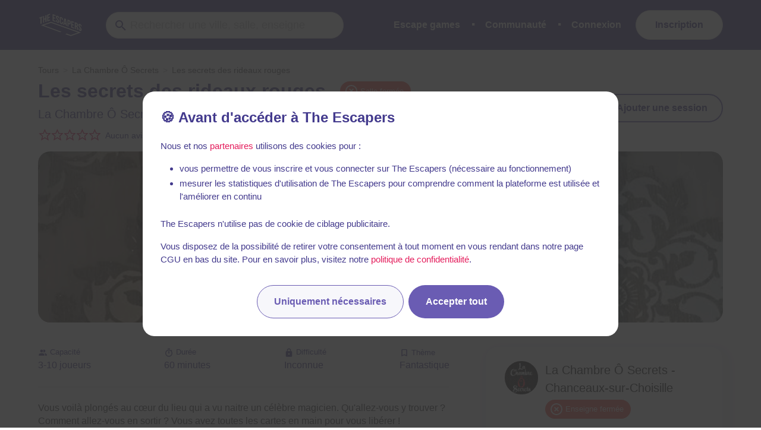

--- FILE ---
content_type: text/javascript
request_url: https://static.the-escapers.com/.nuxt/824c677.js
body_size: 76817
content:
(window.webpackJsonp=window.webpackJsonp||[]).push([[81],{1017:function(e){e.exports=JSON.parse('{"app":{"appName":"The Escapers","user":{"logout":"Déconnexion","autologout":"Retour","login":"Connexion","login_meta_description":"Connectez-vous pour enregistrer tous vos escape games !","register":"Inscription","first_name":"Prénom","first_name_b2b":"Votre prénom (pas l\'enseigne !)","last_name":"Nom","last_name_b2b":"Votre nom (pas l\'enseigne !)","email":"Adresse e-mail","password":"Mot de passe","photo":"Photo de profil","cities":{"label":"Ville(s)","placeholder":"Ville"},"escapes_count":"Aucun escape réalisé|1 escape réalisé|{sessionsCount} escapes réalisés","escapes_count_strong":"Aucun escape réalisé|<span class=\'has-text-weight-bold\'>1</span> escape réalisé|<span class=\'has-text-weight-bold\'>{count}</span> escapes réalisés","escapes_count_the":"aucun escape réalisé|l\'escape game réalisé|les {sessionsCount} escape games réalisés","ratings_count_strong":"<span class=\'has-text-weight-bold\'>0</span> escape noté|<span class=\'has-text-weight-bold\'>1</span> escape noté|<span class=\'has-text-weight-bold\'>{count}</span> escapes notés","useful_reviews_count_strong":"Aucun vote utile|<span class=\'has-text-weight-bold\'>1</span> avis utile|<span class=\'has-text-weight-bold\'>{reviewsCount}</span> avis utiles","common_escapes_count":"{escapes} en commun","together_escapes_count":"Aucun escape joué ensemble|1 escape joué ensemble|{count} escapes joués ensemble","reset_password":{"title":"Réinitialiser le mot de passe","content":"Choisissez un nouveau mot de passe pour votre compte :","button":"Réinitialiser le mot de passe","field":"Nouveau mot de passe"},"confirm_email":{"title":"Confirmation de votre adresse e-mail","content":{"pending":"Votre adresse e-mail est en train d\'être confirmée...","success":"Votre adresse e-mail a bien été confirmée, merci !","fail":"Ce lien de confirmation a déjà été utilisé."}}},"about":{"title":"A propos"},"registration":{"box_title":"Inscription","title":"Bienvenue sur The Escapers","page_title":"Inscription","meta_description":"Inscrivez-vous pour enregistrer tous vos escape games et trouver facilement votre prochaine salle !","meta_description_invitation":"{firstName} vous invite sur The Escapers : rejoignez-le pour enregistrer tous vos escape games et trouver facilement votre prochaine salle !","invitation":{"user":{"message":"<span class=\'has-text-weight-bold\'>{firstName}</span> vous a invité à le/la rejoindre dans ses amis et son équipe pour {escapes} :","message_company":"<span class=\'has-text-weight-bold\'>{firstName}</span> vous a invité à le/la rejoindre dans l\'équipe de <span class=\'has-text-weight-bold\'>{companyName}</span> sur The Escapers. Vous aurez accès à l\'espace enseigne de {companyName} sur The Escapers.","message_company_success":"Vous avez accepté l\'invitation de {firstName} et rejoint l\'équipe de {companyName} !"},"unregistered":{"message":"<span class=\'has-text-weight-bold has-text-secondary\'>{firstName}</span> vous a invité à le/la rejoindre sur The Escapers dans son équipe pour <span class=\'has-text-weight-bold\'>{escapes}</span> :","message_no_team_mate":"<span class=\'has-text-weight-bold\'>{firstName}</span> vous a invité à le/la rejoindre dans ses amis sur The Escapers. Vous pourrez voir les escape games qu\'il/elle a faits, sa wishlist de prochaines salles, ses statistiques, et trouver facilement un escape game à faire avec lui/elle.","message_company":"<span class=\'has-text-weight-bold\'>{firstName}</span> vous a invité à le/la rejoindre dans l\'équipe de <span class=\'has-text-weight-bold\'>{companyName}</span> sur The Escapers. Vous aurez accès à l\'espace enseigne de {companyName} sur The Escapers."},"error":{"invalid_token":"Ce lien d\'invitation a déjà été utilisé ou a expiré. En cas de besoin, vous pouvez en demander un autre à celui ou celle qui vous l\'a envoyé.","self_token":"C\'est vous qui avez créé ce lien d\'invitation, vous ne pouvez pas l\'utiliser vous-même.","logged":"Vous êtes déjà inscrit, vous ne pouvez donc pas utiliser ce lien d\'invitation."},"already_account":"Vous avez déjà un compte sur The Escapers&nbsp;?","login":"Connectez-vous"},"create_facebook":{"error":"La connexion par Facebook n\'a pas fonctionné.","button":"Créer un compte avec Facebook"},"create_google":{"error":"La connexion par Google n\'a pas fonctionné.","error_cookies":"La connexion via Google n\'est pas possible car votre navigateur bloque les cookies tiers. Pour y remédier, n\'utilisez pas la navigation privée ou autorisez les cookies tiers sur votre navigateur (à droite de la barre d\'adresse).","button":"Créer un compte avec Google"},"create_apple":{"error":"Nous n\'avons pas pu récupérer d\'Apple les informations nécessaires à la création de votre compte, veuillez utiliser un autre type d\'inscription.","button":"Créer un compte avec Apple"},"create_email":{"button":"Créer un compte avec e-mail"},"create":{"button":"Créer mon compte"},"error":{"company_name":"Veuillez créer un compte personnel sur la plateforme. Dans votre espace enseigne, vous pourrez ensuite inviter tous vos associés pour qu\'ils aient eux aussi accès à l\'espace enseigne depuis leur compte personnel."},"key_points":{"stats":{"title":"Consultez vos statistiques personnelles","text":"Taux de réussite, temps moyen, classement des salles préférées, meilleurs temps, carte de vos sessions et d\'autres encore seront disponibles dans votre profil."},"photos":{"title":"Retrouvez facilement toutes vos photos d\'équipe","text":"Les photos d\'équipe sont les souvenirs de vos escape games et pourtant c\'est souvent un petit défi d\'arriver à toutes les récupérer et les rassembler au même endroit. On vous aide pour ça !"},"share":{"title":"Partagez votre session avec vos amis","text":"Ajoutez les membres de votre équipe à votre session : ils la retrouveront avec leurs statistiques directement sur leur compte The Escapers. Faites aussi profiter à vos amis et à la communauté de votre avis pour les aider à trouver la prochaine salle à faire, et comparez votre temps avec celui de vos amis."}},"accept_newsletter":"Je veux recevoir les actualités de The Escapers sur les dernières salles ouvertes et les dernières sessions de mes amis.","accept_newsletter_b2b":"Je veux recevoir les actualités de The Escapers sur mon enseigne.","b2b_email_placeholder":"E-mail professionnel","legal":"En créant un compte, vous acceptez nos <a href=\'{termsUrl}\' target=\'_blank\' class=\'has-text-dark-primary\'>conditions générales d\'utilisation</a> et notre politique de confidentialité.","action_login":{"message":"Vous avez déjà un compte The Escapers associé à votre compte {network}, nous venons de vous y connecter."},"action_associate":{"message":"Nous avons trouvé un compte existant pour votre adresse e-mail <span class=\'has-text-weight-bold\'>{email}</span> et nous l\'avons associé à votre compte {network}."}},"button":{"register":"Créer mon compte"},"error":{"mutation":"Une erreur s\'est produite, nous n\'avons pas pu effectuer l\'action.","mutation_forbidden":"Vous n\'avez pas l\'autorisation d\'effectuer cette action.","notifications":"Une erreur s\'est produite, nous n\'avons pas pu désactiver les notifications.","query":"Une erreur s\'est produite."},"loading":"Chargement en cours...","offline":"Vous n\'êtes pas connecté à Internet.","online":"Vous êtes à nouveau en ligne !","util":{"ok":"Ok","back_home":"Retour à l\'accueil","yes":"Oui","no":"Non","or":"ou","and":"et","at":"à","by":"Par","by_lower":"par","anonymous":"Anonyme","other_people":"{count} autre personne|{count} autres personnes","add":"Ajouter","validate":"Valider","search":"Rechercher","send":"Envoyer","stats":"Statistiques","modify":"Modifier","cancel":"Annuler","close":"Fermer","back":"Revenir en arrière","next":"Continuer","previous":"Précédent","choose":"Choisir","delete":"Supprimer","download":"Télécharger","view":"Voir","know_more":"En savoir plus","date":"Date","dates_multiple":"Plusieurs","other":"Autre","none":"Aucun","amount":"Montant","filter":"Filtrer","click_link":"cliquez sur ce lien","click_here":"cliquez ici","contact_us":"Contactez-nous","session_add_page":"la page d\'ajout de session","validation_errors":"Veuillez corriger les erreurs du formulaire pour continuer.","payment_errors":"Votre moyen de paiement n\'a pas pu être prélevé, veuillez vérifiez les informations indiquées et réessayer.","escapes":"aucun escape|1 escape|{sessionsCount} escapes","users":"0 escaper|1 escaper|{count} escapers","sessions":"0 session|1 session|{count} sessions","no_result":"Aucun résultat trouvé","date_placeholder":"JJ/MM/YYYY","size":"Taille","today":"Aujourd\'hui","tomorrow":"Demain","see_more":"Voir plus","card_number":"Numéro de carte bancaire","card_expiry":"Date d\'expiration","card_cvc":"Code de sécurité","all":"Tous","clear":"Effacer","reset":"Réinitialiser","contact_us_for":"Contactez-nous","our_page":"notre page"},"address":{"street":"Rue","line1":{"placeholder":"Adresse postale"},"line2":{"placeholder":"Adresse postale (suite - facultatif)"},"city":{"field":"Ville","placeholder":"Entrez le nom de la ville"},"zip_code":{"field":"Code postal","placeholder":"Code postal"},"country":{"field":"Pays"},"latitude":{"field":"Latitude"},"longitude":{"field":"Longitude"},"geocoding_address":"Adresse complète pour géolocalisation :","geolocate":"Localiser"},"upload":{"no_support":"Votre navigateur ne supporte pas l\'upload de photo 😞","drag_drop":"Glissez la photo ou cliquez ici pour choisir","drag_drop_short":"Choisir ou glisser","tap":"Cliquez ici pour choisir une photo","modify":"Modifier","remove":"Supprimer","too_heavy":"Cette photo dépasse le poids maximal autorisé","type_not_supported":"Ce type de fichier n\'est pas supporté, vous pouvez utiliser des .JPG ou des .PNG","maximum_weight":"(poids maximum : {weight} Mo)"},"registration_confirm":{"title":"Bienvenue sur The Escapers, {firstName} !","p1":"Nous allons vous aider à retrouver les salles que vous avez faites.","invite":{"title":"Inviter mes coéquipiers"},"rooms":{"no_room":"Vous n\'avez ajouté aucune salle pour l\'instant.","rooms":"Vous avez ajouté {sessionRooms} dans vos sessions et {wishlistRooms} dans votre wishlist."},"friends":{"title":"Trouver des amis sur The Escapers","p1":"Ajoutez vos amis sur The Escapers pour suivre leurs parties et voir leur avis sur les salles qu\'ils ont faites."},"end":{"title":"C\'est tout bon !","p1":"Votre inscription sur The Escapers est terminée.","p1_email":"Nous vous avons envoyé un e-mail avec un lien pour confirmer votre adresse e-mail. Pensez à vérifier dans vos courriers indésirables si vous ne le voyez pas.","p1_email_reviews":"Nous vous avons envoyé un e-mail avec un lien pour confirmer votre adresse e-mail. <span class=\'has-text-weight-bold\'>Vous devez confirmer votre adresse e-mail pour que votre avis soit publié.</span> Pensez à vérifier dans vos courriers indésirables si vous ne le voyez pas.|Nous vous avons envoyé un e-mail avec un lien pour vérifier votre adresse e-mail. <span class=\'has-text-weight-bold\'>Vous devez vérifier votre adresse e-mail pour que vos avis soient publiés.</span> Pensez à vérifier dans vos courriers indésirables si vous ne le voyez pas.","sessions":"Vous n\'avez ajouté aucune session.|Vous avez ajouté un escape game :|Vous avez joué {count} escape games :"},"sessions":{"explanation":"Vous avez été ajouté comme coéquipier sur {escapes} :","view_all":"Voir toutes vos sessions","new_session":"Ajouter votre première session","find_room":"Trouver une salle","find_room_at_city":"Trouver une salle à {city}","add_friends":"Ajouter des amis"},"city":{"label":"Dans quelle ville faites-vous le plus souvent des escape games ?","placeholder":"Saisir une ville"},"company_joined":"Vous avez rejoint l\'équipe de {companyName} sur The Escapers !","company_dashboard":"Voir l\'espace enseigne"},"login":{"login_oauth":{"error_no_account":"Vous n\'avez pas encore de compte sur The Escapers. Si vous voulez vous inscrire, {registerLink}."},"login_facebook":{"button":"Se connecter avec Facebook","error":"La connexion par Facebook n\'a pas fonctionné."},"login_google":{"button":"Se connecter avec Google","error":"La connexion par Google n\'a pas fonctionné."},"login_apple":{"button":"Se connecter avec Apple","error":"La connexion par Apple n\'a pas fonctionné."},"welcome_message":"Hello {firstName}, bon retour sur The Escapers !","no_account":{"message":"Pas encore de compte ?","link":"Je m\'inscris !"},"error":{"not_logged_in":"Vous devez être connecté pour accéder à cette page."},"forgotten_password":{"message":"Mot de passe oublié ? {forgottenPasswordLink}"}},"forgotten_password":{"title":"Réinitialiser le mot de passe","explanation":"Entrez l\'adresse e-mail associée à votre compte : nous vous enverrons un e-mail contenant un lien qui vous permettra de réinitialiser votre mot de passe.","send_email":{"button":"Envoyer l\'e-mail"},"error":{"user_not_found":"Nous n\'avons pas trouvé d\'utilisateur pour l\'adresse e-mail {email}, veuillez vérifier votre saisie.","invalid_token":"Ce lien de réinitialisation a déjà été utilisé. Si nécessaire, vous pouvez en demander un autre."},"success":"Nous vous avons envoyé un e-mail de réinitialisation de mot de passe sur votre adresse e-mail {email}.","success_message":"Votre mot de passe a bien été réinitialisé."},"rooms":"Salles","friendship":{"name":{"placeholder":"Par ex : Marcel Dupont"},"title":{"mine":"Amis","other":"Amis de {firstName}"},"empty_message":{"mine":"Votre liste d\'amis est vide. Invitez votre équipe à vous rejoindre sur The Escapers ! Les sessions que vous avez faites ensemble et les statistiques associées apparaîtront directement sur leur profil.","other":"La liste d\'amis de {firstName} est vide."},"friend":"Amis","add_friends":"Trouver des amis sur The Escapers","request":{"button":"Ajouter","pending":"En attente","success":"Votre demande a été envoyée à <span class=\'has-text-weight-bold\'>{firstName}</span>."},"cancel":{"button":"Annuler la demande","success":"Votre demande à <span class=\'has-text-weight-bold\'>{firstName}</span> a été annulée."},"pending_requests":"Demandes en attente","self_pending_requests":"Vos demandes en attente","accept":{"button":"Accepter","success":"Vous êtes maintenant ami·e avec <span class=\'has-text-weight-bold\'>{firstName}</span> !"},"decline":{"button":"Refuser","success":"Vous avez refusé l\'invitation de <span class=\'has-text-weight-bold\'>{firstName}</span>."},"delete":{"button":"Retirer des amis","confirm":"Êtes-vous sûr·e de vouloir retirer {firstName} de votre liste d\'amis ?","success":"Vous avez retiré <span class=\'has-text-weight-bold\'>{firstName}</span> de votre liste d\'amis."},"invite_team_mates":"Invitez vos coéquipiers à rejoindre vos sessions !","add":{"button":"Invitez des amis"},"invite_friends":{"label":"Vos amis ne sont pas encore sur The Escapers ? Invitez-les à rejoindre vos amis en leur partageant <span class=\'has-text-weight-bold\'>votre lien de parrainage</span>.","title":"Rejoins mon équipe d\'escape game sur The Escapers","description":"Voilà un lien d\'invitation pour rejoindre mon équipe sur The Escapers : tu pourras y enregistrer tes sessions d\'escape game et trouver ta prochaine salle facilement.","next_trophy":"{friendsCondition} à parrainer pour obtenir le trophée <span class=\'has-text-weight-bold\'>{trophyName}</span> !","next_trophy_friends":"Plus qu\'un ami|Plus que {count} amis","send_via":"Envoyer par :"}},"sessions":{"add":{"title":"Nouvelle session","title_unlogged":"Ajouter votre session et votre avis","room":{"name":"Nom de la salle","placeholder":"Entrez le nom de la salle ou de l\'enseigne","no_result":"Aucun résultat trouvé.","no_proper_result":"Salle manquante ?","propose":"Ajouter une salle ou une enseigne","propose_room":"Ajouter une salle","remote_warning":"Il s\'agit d\'une salle physique. Vous avez joué cette salle en visio ? {createLink}","remote_warning_link":"Créer la salle en visio"},"company":{"no_proper_result":"Enseigne manquante ?"},"date":{"name_done":"Date du jeu","name_planned":"Date prévue du jeu"},"team":{"subtitle":"Mes coéquipiers","error":"Ajoutez vos coéquipiers sur cette session.","warning":"Ajoutez vos coéquipiers : s\'ils ne sont pas encore sur The Escapers, vous pourrez ensuite les inviter pour qu\'ils puissent retrouver toutes leurs parties sur leur profil.","search":"Amis et précédents coéquipiers","new_team_mate":{"label":"Nouveau coéquipier","first_name":"Prénom","placeholder":"Coéquipier n°{i}","button":"Ajouter","button_add":"Ajouter un autre coéquipier","button_new":"Ajouter en nouveau coéquipier"},"waiting":"en attente"},"have_escaped":{"label":"Avez-vous réussi votre mission dans le temps imparti ?","yes":"Oui !","no":"Non 😞"},"time_to_escape":"Votre temps","time_to_escape_optional":"Votre temps (optionnel)","record_broken":{"label":"Record du jeu battu ?","label_short":"Record battu ?"},"score":{"label":"Votre score (points)"},"photo":"Photo de l\'équipe","photo_visibility":{"label":"Qui peut voir cette photo ?","public":"Tout le monde","friends":"Amis de mon équipe seulement","friends_solo":"Mes amis seulement","team":"Mon équipe seulement","warning":"Attention : <span class=\'has-text-weight-bold\'>{users}</span> préfère que les photos d\'équipe où il/elle apparaît ne soient visibles que {level}|Attention : <span class=\'has-text-weight-bold\'>{users}</span> préfèrent que les photos d\'équipe où ils/elles apparaissent ne soient visibles que {level}","warning_team":"des membres de l\'équipe.","warning_friends":"des amis de l\'équipe.","warning_cancel":"Rétablir"},"rating":"Votre avis sur le jeu","comment":"Qu\'avez-vous pensé de votre expérience ?","comment_placeholder":"Donnez votre avis sur le jeu aux escapers, vous pouvez inclure des recommandations pour en profiter au mieux.","status":{"label":"Je souhaite :","options":{"done":"Enregistrer un escape game joué","planned":"Planifier un prochain escape game"}},"memo":{"label":"Pense-bête","placeholder":"Visible uniquement par vos coéquipiers et vous"},"submit":"Continuer","submit_not_verified":"Ajouter la session","already_done":{"modify":"Modifier","add_new":"Nouvelle session"},"remote":{"label":"Quelle version de la salle avez-vous joué ?","label_pending":"Si la salle est jouable en visio, quelle version de la salle avez-vous joué ?","options":{"classical":"Salle physique","remote":"Salle en visio"}},"why_account":"Créez votre compte ou connectez-vous pour enregistrer votre partie. Vous pourrez bénéficier de tous les avantages de The Escapers : enregistrer tous vos escape games avec vos coéquipiers et vos photos d\'équipe, retrouver vos statistiques, débloquer des trophées, planifier des escape games avec vos amis, et bien plus !","unlogged":"Ajoutez votre session sur The Escapers, le réseau social des escape games. Votre avis sera partagé à l\'ensemble de la communauté.","button":"Nouvelle session"},"edit":{"success":"La session a été mise à jour.","title":"Modifier une session","submit":"Modifier la session"},"add_confirmation":{"title":"Et une de plus !","title_planned":"Et un escape prévu en plus !","subtitle":"La salle <span class=\'has-text-weight-bold\'>{roomName}</span> ({companyName}) a été ajoutée à vos escapes réalisés.","subtitle_planned":"Vous avez ajouté la salle <span class=\'has-text-weight-bold\'>{roomName}</span> ({companyName}) à vos escapes planifiés.","invite":{"title":"Invitez vos coéquipiers à rejoindre vos sessions !","subtitle":"<span class=\'has-text-weight-bold\'>Envoyez une invitation à vos coéquipiers</span> en leur partageant le lien d\'invitation ci-dessous. Une fois l\'invitation acceptée, ils retrouveront sur leur profil toutes les sessions que vous avez jouées ensemble, avec pour chacune la photo d\'équipe et le temps réalisé. Dans vos sessions, leur nouveau profil The Escapers remplacera leur nom sur toutes les sessions que vous avez jouées ensemble.<br><br>Cette invitation fonctionne <span class=\'has-text-weight-bold\'>aussi bien pour les personnes n\'ayant pas encore de compte que pour les escapers déjà inscrits</span>.","separator":"- ou -","copy_link":"Copier","copied":"Copié !","message":{"label":"Ajouter un message à l\'e-mail (optionnel)"},"submit":"Envoyer l\'invitation par e-mail","success_message":"C\'est parti ! Un e-mail d\'invitation a été envoyé à {recipients}.","error":{"missing_email":"Il faut entrer au moins une adresse e-mail pour envoyer le lien par e-mail."},"link_label":"Lien d\'invitation :","associate":{"sent":"Demande envoyée à {user}","button":"Associer à un escaper"},"generate_qr_code":"Générer un QR Code","generate_qr_code_mobile":"QR"},"buttons":{"new_session":"Ajouter une autre session","view_sessions":"Voir mes sessions","registration":"Continuer","rename":{"success":"La modification a été prise en compte."}}},"title":{"mine":"Mes sessions","other":"Sessions de {firstName}"},"page_title":{"mine":"Sessions ({count})","other":"Sessions de {firstName} ({count})"},"map":{"mine":"La carte de mes sessions","other":"La carte des sessions de {firstName}","with_remote_label":"Avec les salles en visio"},"have_escaped":{"true":"Mission réussie !","false":"Mission échouée 😞"},"time_to_escape":{"label":"Temps","score":"Score","null":"inconnu"},"date":{"null":"inconnue"},"rate_link":"Noter","score":"0 point|1 point|{count} points","rating":{"1":"Mauvais","2":"Passable","3":"Correct","4":"Bien","5":"Excellent","label":"Note :","null":"inconnue","show_review":"Voir l\'avis","edit_review":"Modifier l\'avis","draft_review":"Continuer l\'avis","modal":{"success":"Votre avis sur la salle <span class=\'has-text-weight-bold\'>{roomName}</span> a été pris en compte, merci beaucoup !","email":{"warning":"Pour donner votre avis sur cette session, vous devez confirmer votre adresse e-mail. Nous vous avons envoyé un e-mail de vérification lors de votre inscription.","success":"L\'email de vérification a été renvoyé. Si vous ne le recevez pas, pensez à vérifier s\'il n\'est pas dans vos courriers indésirables.","resend":"Renvoyer l\'email"},"warning":"Je certifie que mon avis respecte la {policyLink},","warning2":"en particulier que <span class=\'has-text-weight-bold\'>je n\'ai aucun lien avec l\'équipe de cette enseigne</span> et que mon avis reflète mon expérience personnelle et authentique sur ce jeu.","warning_cgu":"Politique de fiabilité des avis","delete":"Supprimer","delete_draft":"Supprimer le brouillon"},"draft_saving":"Brouillon en cours d\'enregistrement...","draft_saved":"Brouillon enregistré","0_5":"Horrible","1_5":"Médiocre","2_5":"Moyen","3_5":"Pas mal","4_5":"Très bien","error":{"note":"Vous devez choisir une note pour laisser votre avis.","comment_length":"Votre avis doit comporter au moins 30 caractères.","disclaimer":"Si vous avez un lien avec l\'équipe de cette enseigne (famille, amis, enseigne de la même ville...), nos conditions générales d\'utilisation ne vous permettent pas de poster un avis sur cette enseigne. Vous pouvez ajouter votre avis en mode privé à la place. Nous espérons que vous comprenez l\'exigence que nous portons à la fiabilité et à la totale objectivité des notes et des avis postés. Si vous n\'avez absolument aucun lien avec cette enseigne, vous pouvez cocher la case \\"Je certifie que mon avis...\\".","disclaimer_no_private":"Si vous avez un lien avec l\'équipe de cette enseigne (famille, amis), nos conditions générales d\'utilisation ne vous permettent pas de poster un avis sur cette enseigne. Si ce n\'est pas le cas, merci de cocher la case correspondante en haut de la page.","date":"Vous devez indiquer la date du jeu pour laisser votre avis."}},"display_mode":{"list":"Liste","photos":"Photos"},"edit_done":{"title":"Compléter une session planifiée","submit":"Compléter la session"},"empty_message":{"mine":"Vous n\'avez pas encore ajouté de session d\'escape game.","other":"{firstName} n\'a pas encore enregistré de session sur The Escapers."},"no_result":"Aucune session ne correspond à votre recherche.","no_result_photos":"Il n\'y a aucune photo disponible dans les sessions de {firstName}.","no_result_photos_self":"Vous n\'avez pas encore ajouté de photo d\'équipe. En les ajoutant à vos sessions, vous pourrez retrouver ici <span class=\'has-text-weight-bold\'>l\'album photo souvenir de tous vos escape games</span> !","add_first_session":"Trouver des salles que j\'ai faites","add_rooms":{"button":"Ajouter des salles"},"stats":{"sessions":"Session|Sessions","companies":"Enseigne|Enseignes","rooms":"Salle|Salles","users":"Joueur|Joueurs","ratings":"Note et avis|Notes et avis","wishlist":"Salle à faire|Salle à faire|Salles à faire"},"sort_by":{"placeholder":"Salle, enseigne, coéquipier","options":{"date":"Plus récentes","createdAt":"Ajoutées en dernier","timeToEscape":"Meilleurs temps","selfRating":"Salles préférées"}},"meta_description":"Voir {rooms} par {firstName}","planned_sessions":{"title":"Sessions prévues ({count})","see_more":"Voir 1 session prévue de plus|Voir {count} sessions prévues de plus","new":"Planifier une autre session","done":"Je l\'ai jouée","map_button":"Carte des sessions prévues"},"join":{"title":"Salle déjà enregistrée","title_join":"Rejoindre la session","p1":"Êtes-vous sûr·e d\'avoir fait la salle <span class=\'has-text-weight-bold\'>{roomName}</span> en même temps que les participants de cette session ?","p2":"Une demande de confirmation va être envoyée aux participants.","existing_session":{"p1":"Vous avez déjà 1 session dans cette salle :|Vous avez déjà {count} sessions dans cette salle :","p2":"<p>Vous pouvez au choix :</p><ul><li>Rejoindre la session (les informations de votre session actuelle seront perdues, votre avis sera conservé)</li><li>Ou inviter les participants de la session à rejoindre la vôtre</li></ul>","p2_already":"Vous avez déjà invité {users} à rejoindre votre session, la demande est en attente. Si vous le souhaitez, vous pouvez encore rejoindre cette session à la place."},"p1_form":"{firstNames} a déjà une session enregistrée dans cette salle :|{firstNames} a déjà une session enregistrée dans cette salle :|{firstNames} ont déjà une session enregistrée dans cette salle :","p2_form":"Voulez-vous plutôt rejoindre cette session ?","button":"Rejoindre","team_mate":{"label":"Rejoindre la session en tant que :","new":"Nouveau coéquipier"},"invite":"Inviter dans votre session","success":"Vous avez rejoint la session dans la salle <span class=\'has-text-weight-bold\'>{roomName}</span>.<br><br>Une demande de confirmation a été envoyée aux participants.<br><br>La confirmation est nécessaire uniquement pour pouvoir modifier la session, la salle apparaît dès maintenant dans vos sessions et dans vos statistiques.","success_invite":"Vous avez invité les participants de cette session dans la salle <span class=\'has-text-weight-bold\'>{roomName}</span> à rejoindre votre session déjà existante.<br><br>Une demande leur a été envoyée.","why_account":"Créez votre compte ou connectez-vous pour rejoindre la session de {firstName}. Vous pourrez bénéficier de tous les avantages de The Escapers : enregistrer vos escape games avec vos coéquipiers et vos photos d\'équipe, retrouver vos statistiques, débloquer des trophées, planifier des escape games avec vos amis, et bien plus !"},"pending_requests":{"p1":"<span class=\'has-text-weight-bold\'>{firstName} {lastName}</span> souhaite rejoindre votre session.","accept_success":"Vous avez accepté la demande de {firstName} de rejoindre votre session.","decline_success":"Vous avez refusé la demande de {firstName} de rejoindre votre session."},"pending_invitations":{"title":"Invitations en attente","p1":"<span class=\'has-text-weight-bold\'>{firstName} {lastName}</span> vous a invité à rejoindre 0 session.|<span class=\'has-text-weight-bold\'>{firstName} {lastName}</span> vous a invité à rejoindre 1 session.|<span class=\'has-text-weight-bold\'>{firstName} {lastName}</span> vous a invité à rejoindre {count} sessions.","button":"Voir l\'invitation"},"filters":{"location":{"placeholder":"Où ?"},"keyword":{"placeholder":"Mot-clé"},"players":{"placeholder":"Coéquipiers","count":"0 coéquipier|1 coéquipier|{nbThemes} coéquipiers"}},"results_count":"Aucun résultat|<strong>1 session</strong> correspondant à votre recherche|<strong>{count} sessions</strong> correspondant à votre recherche"},"session_preview":{"date":"Date","score":"Score","remote":"En visio","my_rating":{"label":"Ma note"},"their_rating":{"label":"Sa note"},"blog_review_tooltip":"Vous avez publié un test de cette salle.","record_broken":{"tooltip":"Record du jeu battu !"},"actions":{"label":"Actions","admin":"Administrer la session","modify_session":"Modifier la session","modify_session_error":"Vous avez demandé à rejoindre cette session. Pour pouvoir la modifier, vous devez d\'abord attendre que votre demande soit acceptée.","modify_session_success":"La session a été modifiée.","modify_rating":"Modifier l\'avis","modify_blog_review":"Modifier le test de votre blog","add_blog_review":"Ajouter un test de votre blog","delete_blog_review":"Supprimer le test de votre blog","remove_rating":"Supprimer l\'avis","add_event":"Ajouter sur Google Agenda","add_event_ical":"Ajouter sur iCalendar","join":"J\'ai participé à cette session","delete":"Supprimer la session","quit":"Je n\'ai pas fait cette session","delete_confirm":"Êtes-vous sûr·e de vouloir supprimer cette session ?","delete_impossible":"Vous ne pouvez pas supprimer cette session car vous n\'êtes pas la personne qui l\'a ajoutée. Vous pouvez demander à {creator} de supprimer la session ou quitter la session à la place.","delete_success":"La session dans la salle <span class=\'has-text-weight-bold\'>{roomName}</span> a été supprimée.","delete_rating_confirm":"Êtes-vous sûr·e de vouloir supprimer votre avis ?","delete_rating_success":"Votre avis sur la salle <span class=\'has-text-weight-bold\'>{roomName}</span> a été supprimé.","quit_confirm":"Êtes-vous sûr·e de ne pas avoir fait cette session ? Vous allez être retiré·e de l\'équipe de cette session.","quit_success":"Vous ne faites plus partie de la session dans la salle <span class=\'has-text-weight-bold\'>{roomName}</span>."},"comment":{"see_more":"plus"},"planned_label":"Mission planifiée"},"session_modal":{"title":"Ajouter des précisions","title_edit":"Modifier la session"},"search":{"breadcrumb":"Rechercher une salle","description":"Trouvez l\'escape game de votre choix en fonction du thème, du nombre de joueurs, de la difficulté, etc.","current_position":"Autour de moi","location":{"placeholder":"Lieu","default":"Recherche"},"filters":{"label":"Filtrer les résultats :","label_mobile":"Filtrer les résultats","nb_players":{"label":"Nombre de joueurs","value":"Aucun joueur|1 joueur|{nbPlayers} joueurs","unknown":"Indifférent","more_than":"{playersMax} joueurs et plus"},"difficulty":{"label":"Difficulté","unknown":"Tous les niveaux","count":"Aucun niveau|1 niveau|{nbDifficulties} niveaux"},"rating":{"unknown":"Tous les avis"},"themes":{"label":"Thème","several":"Plusieurs thèmes","count":"0 thème|1 thème|{nbThemes} thèmes","unknown":"Indifférent"},"availability_date":{"placeholder":"Date"},"availability_period":{"placeholder":"Horaire","options":{"morning":"Matin (avant 13h)","afternoon":"Après-midi (13h-18h)","evening":"Soirée (après 18h)"}},"period":{"unknown":"Toute la journée"},"others":{"label":"+ de critères|Critères (+1)|Critères (+{nbActive})"},"accessibility":{"label":"Participants"},"with_children":{"label":"Avec enfants","placeholder":"Âge min"},"disabled_accessibility":{"label":"Accessible mobilité réduite"},"tags":{"label":"Type de jeu","label_short":"Type","options":{"unknown":"Indifférent","classical":"Salle d\'escape game","outside":"Jeu en extérieur","virtual-reality":"Réalité virtuelle","immersive":"Jeu immersif","remote":"Jouable en visio","action-game":"Action game","immersive-theater":"Théâtre immersif","escape-box":"Escape box"}},"languages":{"label":"Langues"},"title":"Filtres","clear-all":"Tout effacer","players":{"label":"Coéquipiers","placeholder":"Choisissez vos coéquipiers"},"keyword":{"label":"Mot-clé","placeholder":"Chercher un/des mot(s)-clé"}},"display_mode":{"list":"Liste","map":"Carte","availability":"Disponibilité"},"availabilities":{"warning":"Sur cette liste apparaissent uniquement les salles des enseignes partenaires, qui ont leurs créneaux de disponibilité sur The Escapers."},"sort_by":{"label":"Trier par :","options":{"rating":"Les mieux notés","distance":"Les plus proches","price":"Les moins chers","wishlistCount":"Présence sur wishlist","openedAt":"Les nouveautés","explanation":"Pour savoir comment sont classées les salles entre elles, consultez notre FAQ"}},"no_result":"Nous n\'avons pas trouvé de salle correspondant à ces critères.","error":"Une erreur est survenue pendant la recherche, nous ne pouvons pas afficher les résultats.","result_count":"Aucune salle trouvée|Afficher 1 salle|Afficher {totalCount} salles","geolocation":{"error":{"access_denied":"Pour pouvoir trouver les escape games autour de vous, vous devez autoriser la géolocalisation, qui est bloquée en ce moment.","unknown":"Désolé, nous n\'arrivons pas à vous géolocaliser en ce moment."}},"status":{"title":"Salles non faites / wishlist","options":{"not_done":{"label":"Salles non faites","description":"Non faites par moi et mes coéquipiers"},"all":{"label":"Salles non faites","description":"Toutes les salles"},"wishlist":{"label":"Wishlist","description":"Salles sur ma wishlist ou celle d\'un de mes coéquipiers"}}},"title":"Recherche d\'Escape Games","title_missing_location":"Où cherchez-vous un escape game ?","title_loading":"Recherche en cours...","results":{"wishlist":{"tooltip":"Sur la wishlist de {firstName}"}},"results_count":"Aucun résultat|<strong>1 Escape Game</strong> correspondant à votre recherche|<strong>{count} Escape Games</strong> correspondant à votre recherche","results_available_count":"Aucune Escape Game disponible dans les prochains jours|<strong>1 Escape Game</strong> disponible dans les prochains jours|<strong>{count} Escape Games</strong> disponibles les prochains jours","next_availability":"Prochaine dispo :","calendar_availability":"Voir +","more_availabilities":"Voir +","see_all_available_rooms":"Voir toutes les salles disponibles","keyword_description":"contenant le mot-clé « {0} »"},"multisearch":{"title":"{searchString} : résultats de recherche","description":"Résultats de recherche (salles d\'escape game, enseignes, lieux, utilisateurs, blogs) correspondant à « {searchString} »","search":"Rechercher","tab":{"all":"Tous les résultats","rooms":"Salles","companies":"Enseignes","locations":"Lieux","users":"Utilisateurs","blogs":"Blogs"},"rooms":{"title":"Salles correspondant à « {searchString} »","no_result":"Aucune salle correspondant à « {searchString} »"},"companies":{"title":"Enseignes correspondant à « {searchString} »","no_result":"Aucune enseigne correspondant à « {searchString} »"},"locations":{"title":"Lieux correspondant à « {searchString} »","no_result":"Aucun lieu correspondant à « {searchString} »"},"users":{"title":"Utilisateurs correspondant à « {searchString} »","no_result":"Aucun utilisateur correspondant à « {searchString} »"},"blogs":{"title":"Blogs correspondant à « {searchString} »","no_result":"Aucun blog correspondant à « {searchString} »"},"see_all":"Voir tout","advanced_room_search":"Filtres avancés","all":{"no_result":"Aucun résultat correspondant à « {searchString} »"}},"menu":{"friends":"Amis","wishlist":"Wishlist","reviews":"Avis","profile_label":"Profil","profile_label_long":"Voir votre profil","rooms":"Salles","discounts":"Codes promo","search":{"short":"Rechercher","long":"Rechercher : salle, enseigne, lieu"},"sessions":"Sessions","sessions_add":"Nouvelle session","trophies":"Trophées","stats":"Statistiques","settings":"Paramètres","profile":{"resume":"Résumé","sessions":"Sessions","stats":"Statistiques","trophies":"Trophées","friends":"Amis","wishlist":"Wishlist","reviews":"Avis"},"forum":"Discussions","shop":"Boutique escape game","map":"Carte des escape games","category":{"escape":"Escape games","company":"Mon enseigne|Mes enseignes","community":"Communauté"},"register_b2b":"Créez un compte gratuit","share":{"success_copy":"Le lien a bien été copié.","share_error":"Votre navigateur ne permet pas de partager cette page."},"mobile":{"search":"Recherche","profile":"Profil","home":"Accueil","notifications":"Notifs","login":"Connexion","menu":"Menu"},"goldenscapes":"Goldenscapes","terpeca":"TERPECA","blog":{"reviews":"Salles testées","map":"Carte des tests","about":"À propos"},"qr_code_hunt":"Chasse aux Clés"},"profile":{"hidden":"Le profil de {firstName} n\'est visible que par ses amis.","moderation":{"registered_at":"Inscription :","last_visited_at":"Dernière visite :","oauth_enabled":"Compte(s) lié(s) :","trust_score":"Fiabilité :","email":"E-mail :","verified":"Vérifié","not_verified":"Non vérifié"}},"wishlist":{"add_button":{"label":"Ajouter à ma wishlist","success":"Vous avez ajouté la salle <span class=\'has-text-weight-bold\'>{roomName}</span> à votre wishlist."},"in_wishlist":"Dans ma wishlist","remove_button":{"label":"Retirer de ma wishlist","success":"Vous avez retiré la salle <span class=\'has-text-weight-bold\'>{roomName}</span> de votre wishlist."},"login":"Créez un compte ou connectez-vous sur The Escapers pour pouvoir ajouter cette salle et de nombreuses autres dans votre wishlist !","title":{"mine":"Wishlist","other":"Wishlist de {firstName}"},"meta_title":"Wishlist d\'escape games de {firstName}","meta_description":"Wishlist de {firstName}{location} : {rooms} à retrouver sur The Escapers","map_title":"Carte des salles de la wishlist","filter":"Filtrer par destination","empty_message":{"mine":"Votre wishlist est vide. Si vous voyez une salle qui vous plaît en parcourant The Escapers, ajoutez-la à votre wishlist : au moment de réserver votre prochain escape game, vous pourrez retrouver toutes vos envies sur cette page.","other":"{firstName} n\'a aucune salle dans sa wishlist pour le moment."},"remove_button_card":{"label":"Retirer de la wishlist"},"company":{"rooms_to_do":"aucune salle à faire|1 salle à faire :|{roomsDone} salles à faire :","rooms_planned":"aucune salle planifiée|1 salle planifiée :|{roomsDone} salles planifiées :"},"find_rooms":"Ajouter des salles"},"user_reviews":{"title":{"mine":"Mes avis d\'escape games ({count})","mine_location":"Mes avis d\'escape game - {location} : {countReviews}","other":"Avis d\'escape games de {firstName} ({count})","other_location":"Avis d\'escape games de {firstName} - {location} : {countReviews}"},"meta_description":"Lisez les {count} d\'escape games de {firstName}","meta_description_location":"Lisez les {count} de {firstName} sur les escapes games{location}","empty_message":{"mine":"Vous n\'avez pas encore donné d\'avis sur un escape game. Donnez votre avis sur vos expériences pour aider la communauté à choisir l\'escape game qui leur plaira.","other":"{firstName} n\'a pas encore donné d\'avis sur un escape game pour le moment."},"sort_by":{"options":{"reviewDate":"Avis ajouté en dernier","sessionDate":"Salle jouée en dernier","rating":"Classement des notes"}}},"settings":{"title":"Paramètres","general":{"title":"Mon compte","button":"Enregistrer","email_changed":"Votre adresse e-mail a été modifiée, vous devez vous reconnecter.","success":"Les modifications de votre profil ont été enregistrées."},"additional":{"title":"Mes préférences","accept_newsletter":"Recevoir par e-mail les actualités sur les dernières salles ouvertes, etc.","profile_hidden":"Rendre visible mon profil et mes sessions à mes amis seulement","notifications_enabled":"Activer les notifications sur cet appareil","email_new_review":"Recevoir un e-mail à chaque nouvel avis sur mon enseigne","default_visibility":"Visibilité de mes photos d\'équipe par défaut :","default_visibility_help":"Ce paramètre s\'appliquera sur les prochaines sessions que vous ajouterez."},"favorite_rooms":{"title":"Mes coups de cœur","intro":"Choisissez vos 3 salles d\'escape game préférées. Ces coups de cœur apparaîtront dans votre profil."},"password":{"title":"Modifier mon mot de passe","button":"Modifier","success":"Votre mot de passe a été modifié."},"photo":{"change":"Modifier"},"delete":{"title":"Supprimer mon compte","confirm":"Toutes vos données (profil, sessions, amis, wishlist) seront supprimées, il sera impossible de revenir en arrière. Êtes-vous sûr·e de vouloir continuer ?","warning":"Attention, cette action est irréversible : toutes vos données sont immédiatement et définitivement supprimées.","button":"Supprimer mon compte","success":"Votre compte a bien été supprimé."}},"search_navbar":{"no_results":"Aucun résultat ne correspond à votre recherche.","all":"Tous","rooms":"Salles","companies":"Enseignes","places":"Lieux","users":"Utilisateurs","blogs":"Blogs","more":"Voir tous les résultats","suggestions":"Suggestions","near_you":"À proximité"},"associate_oauth":{"title":"Confirmez votre mot de passe","explanation":"C\'est la première fois que vous vous connectez via <span class=\'has-text-weight-bold\'>{network}</span> sur The Escapers. Entrez votre mot de passe The Escapers ci-dessous pour que nous puissions lier vos comptes :","password":{"placeholder":"Mot de passe The Escapers"},"button":"Se connecter","success":"Bon retour ! Vous pourrez maintenant vous connecter via {network} sur The Escapers."}},"city":{"companies_link":"Carte et enseignes de {cityName}","approximate_search":"Nous n\'avons trouvé aucune salle correspondant à votre recherche à <span class=\'has-text-weight-bold\'>{cityName}</span>, nous avons donc étendu la recherche aux villes environnantes.","approximate_search_available":"<span class=\'has-text-weight-bold\'>1</span> autre salle correspondant à votre recherche est disponible autour de <span class=\'has-text-weight-bold\'>{city}</span>.|<span class=\'has-text-weight-bold\'>{count}</span> autres salles correspondant à votre recherche sont disponibles autour de <span class=\'has-text-weight-bold\'>{city}</span>.","approximate_search_available_link":"Étendre la recherche","title":"{cityName} : les meilleurs Escape Games","meta_title":"Les meilleurs Escape Games à {cityName} en {year} - Avis et Classement","meta_description":"{roomsCount} Escape Games autour de {cityName} : lisez les avis de la communauté pour trouver les meilleures salles.","view-all-escape-games-in-city":"Rechercher un escape game près de {cityName}","error":{"not-found":"Cette ville n\'a pas été trouvée"},"map":"Carte des escape games autour de {cityName}","add":{"title":"Ajouter une ville","city":{"label":"Nom de la ville"},"country":{"label":"Pays","placeholder":"Nom du pays"},"top_presentation":{"label":"Texte d\'en-tête pour la page de top","help":"Variables disponibles : {topCount}, {roomsCount}, {companiesCount}, {room.N}"},"photo":{"label":"Image"},"success":"La ville de <span class=\'has-text-weight-bold\'>{city}</span> a été ajoutée."},"delete":{"confirm":"Êtes-vous sûr·e de vouloir supprimer cette ville ? Cette action est définitive.","success":"La ville de <span class=\'has-text-weight-bold\'>{city}</span> a été supprimée."},"edit":{"title":"Modifier une ville","success":"La ville de <span class=\'has-text-weight-bold\'>{city}</span> a été modifiée."}},"locality":{"page_title":"{locality} : tous les escape games","title":"{locality} : les meilleurs Escape Games","meta_title":"Les meilleurs Escape Games en {locality} - Avis et Classement","no-escape-game-next":"Mais ne nous attendez pas ! Vous pouvez d\'ores et déjà enregistrer votre session sur {addSessionLink} en remplissant le nom de la salle et le nom de l\'enseigne manquants : votre session apparaîtra immédiatement dans votre profil, et nous ajouterons les détails de la salle dans les jours qui suivent. Elle apparaîtra ici plus tôt que les autres 🙂"},"city_companies":{"breadcrumb":"Enseignes","page_title":"{cityName}|{cityName} : 1 enseigne d\'escape game|{cityName} : {companiesCount} enseignes d\'escape game","meta_title":"Enseignes d\'escape game à {cityName}","meta_description":"{companiesCount} enseignes d\'escape game à {cityName} : parcourez la liste des enseignes et trouvez une enseigne grâce à la carte.","closed":{"title":"Enseignes fermées","intro":"Vous trouverez ci-dessous toutes les enseignes d\'escape game à présent fermées de {cityName} ainsi que toutes les entreprises ayant proposé des escape games évènementiels à présent terminés à {cityName}."},"categories":"Trouver des jeux à {city}"},"city_tops":{"breadcrumb":"Top {count} des Escape Games","page_title":"Top {count} <br>des Escape Games <br>{cityNameDeterminant} <span class=\'city-name\'>{cityName}</span>","meta_title":"Top {count} des meilleurs Escape Games {cityName}","meta_description":"Les {count} meilleurs Escape Games {cityName} selon les avis des joueurs","cities":"Voir les {count} escape games {cityName}","more":"<span class=has-text-weight-bold>Et ce n\'est pas fini !</span> {cityName} compte également d\'autres très bons escape games qui correspondront peut-être mieux à vos thèmes préférés, à votre niveau ou à votre nombre de joueurs. Consultez la liste de tous les escape games disponibles {cityNameDeterminant} ci-dessous :","explanation":"Tous nos tops sont basés directement sur les avis des escapers et des blogs postés par la communauté sur The Escapers : ils évoluent donc en permanence pour refléter les meilleures salles d\'escape game de chaque ville. Pour savoir comment sont classées les salles entre elles dans ces tops, {faqLink}.","explanation_link":"consultez notre FAQ"},"city_tops_list":{"title":"Les tops des meilleurs escapes games","meta_description":"Découvrez nos tops des meilleurs escape games à {cities} !","intro":"Découvrez les tops des meilleurs escape games dans de nombreuses ville de France et du monde. Ces classements sont basés directement sur les avis des escapers postés par les joueurs de la communauté sur The Escapers : ils évoluent donc en permanence pour refléter les meilleures salles d\'escape game de chaque ville."},"department_companies":{"page_title":"{departmentName}|{departmentName} : 1 enseigne d\'escape game|{departmentName} : {companiesCount} enseignes d\'escape game","meta_title":"Les meilleures enseignes d\'escape game de {departmentName}","meta_description":"Carte des {companiesCount} enseignes d\'escape game de {departmentName}","closed":{"intro":"Vous trouverez ci-dessous toutes les enseignes d\'escape game à présent fermées de {departmentName} ainsi que toutes les entreprises ayant proposé des escape games évènementiels à présent terminés dans le département de {departmentName}."}},"department":{"meta_description":"{locality} : Trouvez les meilleurs Escape Games dans le département selon vos thèmes préférés, votre niveau, et les avis de la communauté.","title":{"best-escape-games-in-department":"Les meilleures salles d\'escape game du départment","all-cities":"Les villes du département"},"error":{"not-found":"Ce département n\'a pas été trouvé"},"no-escape-game":"Aucune salle d\'escape game n\'est encore référencée dans ce département. Nous ajoutons progressivement toutes les salles et enseignes existantes, cette page va donc se remplir au fur et à mesure."},"province":{"meta_description":"{locality} Trouvez facilement un Escape Game dans la province selon vos thèmes préférés, votre niveau, et les avis de la communauté.","title":{"best-escape-games-in-department":"Les meilleures salles d\'escape game de la province","all-cities":"Les villes de la province"},"no-escape-game":"Aucune salle d\'escape game n\'est actuellement référencée dans cette province. Nous ajoutons progressivement toutes les salles et enseignes existantes, cette page va donc se remplir au fur et à mesure."},"region":{"meta_description":"{locality} : Trouvez facilement un Escape Game dans la région selon vos thèmes préférés, votre niveau, et les avis de la communauté.","title":{"best-escape-games-in-region":"Les meilleures salles d\'escape game de la région","all-departments":"Départements","all-provinces":"Provinces","all_cities":"Villes populaires"},"error":{"not-found":"Cette région n\'a pas été trouvée"},"no-escape-game":"Aucune salle d\'escape game n\'est actuellement référencée dans cette région. Nous ajoutons progressivement toutes les salles et enseignes existantes, cette page va donc se remplir au fur et à mesure."},"country":{"title":"{name} : les meilleurs Escape Games","meta_description":"Trouvez les meilleurs Escape Games en {locality} selon vos thèmes préférés, votre niveau, et les avis de la communauté.","map_link":"Carte et villes","error":{"not-found":"Ce pays n\'a pas été trouvé."},"no-escape-game":"Aucune salle d\'escape game n\'est actuellement référencée dans ce pays.","subtitle":{"all_regions":"Régions","all_cities":"Villes populaires"}},"country_map":{"page_title":"{name} : Carte des Escape Games","title":"Carte des Escape Games en {locality}","meta_description":"Découvrez la carte des Escape Games en {locality} et les villes où jouer les meilleurs Escape Games."},"category":{"error":{"not-found":"Cette catégorie n\'a pas été trouvée."},"city":{"placeholder":"Où voulez-vous jouer ?"},"escape-game-realite-virtuelle":{"breadcrumb_title":"Escape games en réalité virtuelle","title":{"faq":"Tout savoir sur la réalité virtuelle","map":"Carte des Escape games en réalité virtuelle","cities":"Les escape games en VR dans votre ville","cities_all":"Toutes les villes proposant des escape games en réalité virtuelle","main_title":"Les Escape Games en Réalité Virtuelle (VR)","intro":"Découvrez les escape games en réalité virtuelle (VR), une expérience immersive qui vous plonge dans des mondes virtuels captivants. En combinant les énigmes des escape rooms traditionnelles avec la technologie VR, ces jeux vous transportent dans des décors spectaculaires, où vous pouvez devenir explorateur, astronaute ou détective. Grâce à une interaction intuitive et réaliste, vivez des aventures palpitantes et ressentez des émotions fortes. Prêts à relever le défi ? Réservez dès maintenant votre escape game en réalité virtuelle pour une expérience inoubliable et plongez dans l\'univers du jeu immersif !","rooms":"Les jeux de réalité virtuelle"},"city":"Escape games en VR à {city}","meta_title":"Les Escape Games en Réalité virtuelle (VR)","meta_description":"Découvrez {roomsCount} Escape Games en Réalité Virtuelle. Lisez les avis de la communauté et réservez votre expérience immersive !"},"escape-game-a-2":{"breadcrumb_title":"Escape games à 2 joueurs","title":{"faq":"Tout savoir sur les escape games à 2","map":"Carte des Escape games jouables à 2","cities":"Les escape games 2 joueurs dans votre ville","cities_all":"Toutes les villes proposant des escape games jouables à 2","main_title":"Trouver un Escape Game pour 2 Joueurs","intro":"Que vous soyez un couple à la recherche d\'un escape game incroyable, des amis en quête de nouveaux défis, ou des partenaires de jeu passionnés par les énigmes, nous avons sélectionné pour vous les meilleures expériences à vivre en duo. Préparez-vous à plonger dans des univers variés et intrigants où chaque détail compte pour mener votre mission dans les temps !"},"city":"Escape games jouables à 2 à {city}","meta_title":"Tous les Escape Games pour 2 Joueurs","meta_description":"Découvrez {roomsCount} Escape Games jouables à 2 personnes. Lisez les avis de la communauté et réservez votre escape game en duo !"},"escape-game-horreur":{"breadcrumb_title":"Escape games Horreur","title":{"faq":"Tout savoir sur les escape games horreur ou frisson","map":"Carte des Escape games Horreur ou Frisson","cities":"Les escape games horreur ou frisson dans votre ville","cities_all":"Toutes les villes proposant des escape games horreur ou frisson","main_title":"Trouver un Escape Game Horreur ou Frisson","intro":"Découvrez une sélection des expériences d\'escape game allant du frisson à l\'épouvante, conçues pour tester vos nerfs. Oserez-vous entrer dans ces lieux hantés, affronter des créatures effrayantes et dévoiler les secrets les plus sombres ? Préparez-vous à plonger dans des aventures immersives où le suspense est omniprésent, et où la peur est votre pire ennemi. Êtes-vous prêt(e)s à relever le défi et à échapper à l\'horreur ?"},"city":"Escape games horreur à {city}","meta_title":"Escape Games Horreur : trouvez les jeux qui font le plus peur","meta_description":"Découvrez {roomsCount} Escape Games Frisson et Horreur. Lisez les avis de la communauté et réservez un escape game dans lequel vous allez avoir la peur de votre vie !"}},"category_city":{"escape-game-realite-virtuelle":{"title":"{cityName} : Les meilleurs Escape Games en Réalité virtuelle (VR)","meta_title":"Escape Games en Réalité Virtuelle à {cityName} : les meilleurs jeux","meta_description":"Découvrez {roomsCount} Escape Games en Réalité Virtuelle autour de {cityName}."},"escape-game-a-2":{"title":"{cityName} : Les meilleurs Escape Games 2 joueurs","meta_title":"Escape Games 2 Joueurs à {cityName} : les meilleurs jeux","meta_description":"Découvrez {roomsCount} Escape Games jouables à 2 personnes à {cityName}."},"escape-game-horreur":{"title":"{cityName} : Les meilleurs Escape Games Horreur/Frisson","meta_title":"Escape Games Horreur à {cityName} : les jeux qui font le plus peur","meta_description":"Découvrez {roomsCount} Escape Games Horreur immersifs à {cityName}."}},"categories_list":{"title":"Nos rubriques Escape Game","intro":"Vous cherchez des escape games spécifiques à faire avec votre équipe ? Escape games à jouer à 2, escape games en réalité virtuelle, escape games d\'horreur... suivez notre guide pour trouver la meilleure salle !","meta_description":"Escape games à jouer à 2, escape games en réalité virtuelle, escape games d\'horreur... suivez notre guide pour trouver la meilleure salle !","long":{"title":"Escape games longue durée / sur une nuit"}},"room":{"head_title":"{roomName} - {companyName} - {roomCategory} à {cityName}","head_title_without_city":"{roomName} - {companyName} - {roomCategory}","head_title_mobile":"{roomName} - {companyName} - {roomCategory} Nomade","head_title_category":{"classical":"Escape Game","immersive":"Jeu Immersif","action-game":"Action Game","immersive-theater":"Théâtre immersif","outside":"Escape Game en extérieur","escape-box":"Escape Box"},"difficulty":{"1":"Pour débuter","2":"Intermédiaire","3":"Difficile","4":"Pour enfants","choice":"Au choix","help":"Indiquez plusieurs difficultés uniquement si les joueurs ont le choix de la difficulté en amont de la partie.","null":"Inconnue","label":"Difficulté"},"number_players":"{playersMin}-{playersMax} joueurs","number_players_exact":"1 joueur|{count} joueurs","number_players_or_more":"ou plus","number_players_optimal":"Idéal","number_minutes":"{nbMinutes} minutes","number_mins":"{nbMinutes} min","more_information":"Plus d\'informations","awards":{"title":"Récompenses","display_all":"Pas d\'autre récomposense|Voir une récompense supplémentaire|Voir les {count} autres récompenses","hide":"Réduire les récompenses"},"number_reviews":"0 test|1 test|{count} tests","reviewed_by":"Salle testée par {blogName}","status":{"session":"Vous avez fait cette salle","scenario":"Vous avez fait une salle du même scénario","planned":"Vous avez planifié cette salle","plannedScenario":"Vous avez planifié une salle du même scénario","wishlist":"Dans votre wishlist","label":"Statut de la salle","value":{"opening_soon":"Ouverture prochaine","open":"Ouverte","closed":"Fermée"}},"scenario":{"also_played":"Scénario jouable à :","also_available_remote_non_remote":"Ce jeu visio est aussi disponible en physique :","also_available_remote_remote":"Ce jeu peut également être joué en visio à :","also_available_non_remote_remote":"Ce jeu est aussi disponible en visio :","also_available_non_remote_non_remote":"Il est également jouable en physique à :","already_played":"Vous avez joué ou planifié ce scénario {places}.","already_played_remote":"en visio à {places}","already_played_non_remote":"à {places}","already_played_at":"à {places}","closed":" - salle fermée","full_experience":{"sub_rooms":"Ce scénario comprend les jeux suivants, qui peuvent également être joués indépendamment :","main_room":"Ce scénario peut aussi être joué au sein de {mainRoom} qui comprend les jeux suivants :"}},"suggested_rooms":"Découvrez d\'autres escape games autour de {cityName}","suggested_rooms_games":"Découvrez d\'autres jeux autour de {cityName}","suggested_rooms_remote":"Découvrez d\'autres escape games en visio","suggested_rooms_company":"Découvrez d\'autres escape games chez {company}","suggested_rooms_no_city":"Découvrez d\'autres escape games","community_review":"Avis de la communauté","tabs":{"overview":"Aperçu","availabilities":"Dispos","reviews":"Avis","community":"Communauté","info":"Carte"},"company":{"title":"Enseigne"},"error":{"not-found":"Cette salle n\'a pas été trouvée"},"fear":{"label":"Trouillomètre","level0":"Même pas peur","level1":"Inquiétant","level2":"Effrayant","level3":"Flippant","level4":"Sortez-moi de là"},"price":{"label":"Prix","unknown":"Non renseigné","not_determined":"Non déterminé","range":"{priceMin} - {priceMax}","exact_people":"{price} à {playersNumber} pers.","exact":"{price}"},"theme":{"label":"Thème","unknown":"Non renseigné"},"duration":{"label":"Durée","unknown":"Non renseignée"},"duration_min":{"label":"Durée minimale"},"duration_max":{"label":"Durée maximale"},"capacity":{"label":"Capacité","unknown":"Non renseignée"},"breadcrumb":{"mobile":"Escape games nomades","virtual-reality":"Réalité virtuelle"},"escapers_opinions":"Avis","last_sessions":"Dernières sessions","add_session":"Ajouter une session","add_session_login":"Créez un compte ou connectez-vous sur The Escapers pour pouvoir ajouter une session dans cette salle ! Vous pourrez consulter vos statistiques, obtenir des trophées et partager vos sessions et vos avis avec vos coéquipiers.","book_session":"Réserver","plan_session":"Planifier une session","your_session":"Votre session","your_sessions":"Vos sessions","your_session_planned":"Votre session (planifiée)","add_review":"Ajouter un test","edit_review":"Modifier le test","community":{"team_mates_count":"Personne n\'a encore joué cette salle|{count} joueur a joué cette salle|{count} joueurs ont joué cette salle","wishlist_count":"Personne ne l\'a sur sa wishlist|{count} joueur l\'a sur sa wishlist|{count} joueurs l\'ont sur leur wishlist","including_friends_count":" |, dont {count} ami|, dont {count} amis","friend_sessions_count":"{count} ami a joué cette salle|{count} amis ont joué cette salle","friend_wishlist_count":"{count} ami l\'a sur sa wishlist|{count} amis l\'ont sur leur wishlist","friend_planned_count":"{count} ami a planifié cette salle|{count} amis ont planifié cette salle","friend_scenario_count":"{count} ami a joué une salle du même scénario|{count} amis ont joué une salle du même scénario","friend_planned_scenario_count":"{count} ami a planifié une salle du même scénario|{count} amis ont planifié une salle du même scénario","friend_pending_count":"{count} ami ne l\'a pas encore jouée|{count} amis ne l\'ont pas encore jouée"},"reviews":{"without_scenario":"Afficher uniquement les avis donnés à la salle de {company} (scénario jouable dans 1 autre enseigne)|Afficher uniquement les notes et avis donnés à la salle de {company} (scénario jouable dans {count} autres enseignes)","include_previous_version_intro":"Cette salle a connu un changement majeur à partir du {date} (game mastering, décor et/ou énigmes). Les avis de la version précédente ne sont par défaut plus affichés.","include_previous_version":"Afficher les avis portant sur la version précédente de la salle","comments_only":"Afficher uniquement les avis avec un commentaire","count":"Selon {count} avis détaillé|Selon {count} avis détaillés","mentions":"Mentions attribuées à cette salle","order_by":{"pertinence":"Les plus pertinents","createdAt":"Les plus récents","label":"Trier par :"},"etr_message":"Pour les jeux au Royaume-Uni, vous pourrez trouver d\'autres avis (en anglais 🇬🇧) chez notre partenaire <span class=has-text-weight-bold>EscapeTheReview</span>, un excellent site qui liste tous les escape games existants dans ce pays.","etr_link":"Lire les avis sur ce jeu","legal_message":"Contrôle des avis"},"reviews_none_filtered_message":"Aucun avis correspondant à vos filtres n\'a été trouvé.","reviews_none_message":"Aucun avis n\'a encore été posté pour cette salle. Qui va inaugurer cette section ?","reviews_none_reset":"Réinitialiser les filtres.","friends_sessions_only":{"label":"Amis"},"no_friend_session":"Aucun de vos amis n\'a joué cette salle.","view_all_sessions":"Voir toutes les sessions ({count})","all_comments":"Tous les avis","friends_comments":"Mes amis ({count})","blog_comments":"Blogs ({count})","user_comments":"Joueurs ({count})","count_reviews":"0 avis|1 avis|{count} avis","count_comments":"0 commentaire|1 commentaire|{count} commentaires","no_friends_comments":"Aucun avis de mes amis","description":"Description","see_full_description":"Voir plus","hide_full_description":"Voir moins","themes":{"help":"Vous pouvez choisir un thème adapté à votre jeu (ou deux si besoin)."},"age_min":{"label":"Âge minimum","value":"{age} ans"},"pending":{"message":"Nous sommes en train de vérifier et compléter les informations de cette salle, elle n\'apparaît pour l\'instant pas publiquement sur The Escapers.","message_company":"Votre demande d\'ajout de jeu a bien été prise en compte. Nous sommes en train de valider les informations de votre jeu, elle n\'apparaît pour l\'instant pas publiquement sur The Escapers. Nous vous préviendrons dès que ce sera le cas. Vous pouvez toujours modifier les informations de votre jeu en cas de besoin."},"tag":{"pending":"En attente de validation","recently_open":"Nouveau","not_open":"Ouverture prochaine","classical":"Salle d\'escape game","virtual_reality":"VR","outside":"En extérieur","giant":"Escape game géant","seasonal":"Saisonnier","immersive":"Jeu immersif","event":"Évènement","remote":"En visio","escape_days":"Escape Days","immersive_theater":"Théâtre immersif","action_game":"Action game","escape_box":"Escape box","house_game":"Escape à la maison"},"tag_help":{"virtual_reality":"(si le jeu se fait avec un casque de réalité virtuelle)","outside":"(si le jeu a lieu principalement en extérieur)","giant":"(si plusieurs équipes jouent en même temps dans le même lieu)","seasonal":"(si le jeu n\'est réservable qu\'en été ou qu\'en hiver)","immersive":"(si le jeu n\'est pas un escape game en salle, ni un action game, ni de la VR, ni en extérieur, ni du théâtre immersif, attention il n\'apparaîtra plus dans la catégorie \\"Salle d\'escape game\\")","event":"(si le jeu n\'a lieu que pendant quelques jours ou quelques mois)","remote":"(si le jeu se joue en visio avec un game master à distance dans la salle)","escape_days":"(si la salle fait partie de la sélection Escape Days)","escape_box":"(si le jeu se compose d\'une ou plusieurs boîtes dans une seule pièce, dans les locaux de l\'enseigne)","action_game":"(s\'il s\'agit de petites épreuves d\'action, d\'habileté et de réflexion)","immersive_theater":"(si le jeu comporte de nombreuses interactions avec des comédiens, attention il n\'apparaîtra plus dans la catégorie \\"Salle d\'escape game\\")"},"map":{"title":"Carte"},"update_company":{"button":"Modifier la salle"},"availabilities":{"title":"Disponibilités","detailed_calendar":"Calendrier détaillé","previous_week":"Semaine précédente","next_week":"Semaine suivante","loading":"Recherche des disponibilités en cours...","no_result":"Aucune disponibilité n\'a été trouvée pour cette salle cette semaine.","error":{"search":"Les disponibilités de cette salle sont temporairement inaccessibles.","out_of_date":"Les réservations ne sont pas ouvertes sur cette période.","other":"Une erreur s\'est produite : impossible de récupérer les disponibilités de cette salle pour l\'instant."},"none":"Aucun créneau disponible","available_on_call_title":"Réservation par téléphone","available_on_call":"Appelez l\'enseigne au {phoneNumber} pour savoir si ce créneau est disponible et le réserver.","available_on_call_no_number":"Appelez l\'enseigne pour savoir si ce créneau est disponible et le réserver.","book_on_company_website":"Appuyez sur <span class=has-text-weight-bold>Réserver</span> puis choisissez votre créneau sur le site de l\'enseigne.","explanation":{"subscribe":"Avec le pack Exploration, vous pouvez ajouter vos disponibilités sur tous vos jeux. Vos visiteurs pourront ainsi voir rapidement tous vos créneaux disponibles et réserver le créneau qui leur convient. Tous vos jeux apparaissent aussi dans la recherche par date, ce qui vous donne un boost de visibilité sur The Escapers !"}},"closed":"Salle fermée","closed_game":"Jeu terminé","closed_event":"Évènement passé","closed_soon":"Fermeture prochaine","event":"Évènement","separate_scenario_reviews":"Ne pas lier les avis des salles du même scénario","add_to_wishlist":"Ajouter à ma wishlist","no_rating":"Aucun avis pour l\'instant","no_rating_short":"Aucun avis","situation":{"room":"Salle d\'escape game","outside":"Jeu en extérieur","immersive":"Jeu immersif","giant":"Escape game géant"},"add":{"video_format":{"field":"Format de la vidéo"},"title":"Ajouter un jeu","pending_url":"Informations sur la salle :","company":{"field":"Enseigne","placeholder":"Entrez le nom de l\'enseigne","no_result":"Aucun résultat trouvé"},"name":{"field":"Nom","placeholder":"Nom du jeu","contact_us":"Contactez-nous si vous souhaitez modifier le nom du jeu."},"image":{"field":"Image","help":"Nous vous recommandons une image de haute qualité, sans texte (meilleur taux de clic). Le texte pourrait être coupé selon les résolutions dans lesquelles nous affichons l\'image."},"address":{"field":"Adresse","title":"Localisation","mobile":"Jeu nomade/mobile","incomplete":"Veuillez localiser votre jeu en indiquant l\'adresse et en cliquant sur le bouton \\"Localiser\\" (ou en entrant la latitude/longitude) pour continuer.","other":"Ce jeu peut aussi se jouer à une autre adresse","remove":"Supprimer cette adresse","is_same":"Identique à celle de l\'enseigne"},"photo":{"field":"Photo"},"video_url":{"field":"Vidéo de la salle (facultatif)","help":"Lien de vidéo Youtube ou lien d\'un fichier .mp4"},"pictures":{"field":"Photos de la salle (facultatif)","subscribe":"Le pack Exploration vous permet d\'ajouter une galerie de photos et une vidéo de teasing à votre page de jeu. Les photos et vidéo rendent votre jeu plus attractive pour les visiteurs !","not_subscribed":"Cette enseigne n\'est pas partenaire de The Escapers.","add_gallery":"Ajouter une galerie photo","edit_gallery":"Modifier la galerie photo"},"scenario_affected":"Modification : affecte toutes les salles de ce scénario","description":{"field":"Scénario","placeholder":"Scénario du jeu : que va-t-il se passer pour les joueurs dans ce jeu ? Quelle mission doivent-ils accomplir ?"},"scenario":{"title":"Précisions sur le scénario","link":"Lier","link_label":"Lier à un scénario existant","prefill_confirm":"Voulez-vous pré-remplir cette salle avec les informations de ce scénario ?"},"details":{"title":"Précisions sur le jeu"},"submit":"Ajouter la salle","players_min":{"field":"Nombre min de joueurs par équipe"},"players_max":{"field":"Nombre max de joueurs par équipe"},"theme":{"field":"Thème"},"copies":{"field":"Nombre de jeux identiques disponibles (i.e. d\'équipes pouvant jouer en parallèle)","field_adventure_game":"Nombre maximum d\'équipes"},"opened_at":{"field":"Date d\'ouverture"},"closed_at":{"field":"Date de fermeture"},"event_date":{"field":"Date de l\'évènement"},"prices":{"title":"Tarifs du jeu","is_same":"Identiques à ceux de l\'enseigne","incomplete":"Veuillez compléter les prix de la salle pour continuer."},"tags":{"label":"Tags additionnels","help":"⚠️ Les tags \\"Escape game géant\\", \\"Jeu immersif\\", \\"En extérieur\\", \\"En visio\\" et \\"VR\\" sont à utiliser uniquement si vous ne proposez pas un escape game en salle : vous n\'apparaîtrez en effet plus dans la recherche d\'escape game en salle."},"skill_repartition":{"label":"Répartition","yes":"Renseignée","no":"Non renseignée","search":"Fouille","thinking":"Réflexion","manipulation":"Manipulation"},"languages":{"label":"Langues disponibles","placeholder":"Ajouter une langue"},"virtual_reality":"Salle en réalité virtuelle (VR)","disabled_accessibility":"Personnes à mobilité réduite","photo_gallery":"Galerie photo et vidéo","age_min":{"title":"Âge minimum","is_same":"Identique à celui de l\'enseigne"},"booking_url":{"field":"Lien de la page de réservation"},"company_intro":"Vous avez créé un nouveau jeu dans votre enseigne ? <strong>Félicitations !</strong> Vous pouvez référencer votre jeu sur The Escapers en remplissant ses informations ci-dessous. Nous validerons ensuite votre jeu avant de le publier.","company_intro_first":"Vous pouvez référencer votre premier escape game sur The Escapers en remplissant ses informations ci-dessous. Nous validerons ensuite votre jeu avant de le publier.","meta_title":{"field":"Surcharger le titre de la page (optionnel)"},"disabled_ratings":{"field":"Désactiver des sous-notes (optionnel)"},"has_scoring_system":{"field":"Jeu utilisant un système de score avec des points"},"memo":{"add":"Ajouter un mémo","field":"Mémo (visible uniquement par l\'équipe admin)"},"last_version_date":{"field":"Date de la dernière version de la salle","help":"Tous les avis précédant cette date ne seront plus comptabilisés."},"full_experience":{"field":"Cette salle est une full experience"},"full_experience_rooms":{"field":"Listez les salles dont cette full experience se compose :","add":"Ajouter une salle"}},"video_format":{"value":{"landscape":"Paysage","portrait":"Portrait/story"}},"copies":{"field":"Jeux identiques disponibles","field_adventure_game":"Nombre maximum d\'équipes"},"edit":{"title":"Modifier une salle","submit":"Modifier la salle"},"edit_and_publish":{"submit":"Modifier et publier la salle"},"delete":{"title":"Supprimer la salle","button":"Supprimer la salle","confirm":"Êtes-vous sûr·e de vouloir supprimer cette salle ? Cette action est définitive. Attention, si cette salle a déjà existé, indiquez une date de fermeture au lieu de supprimer.","success":"La salle a été supprimée."},"propose":{"title":"Ajouter une salle","success":{"message":"<p>Merci pour votre aide ! Vous avez proposé d\'ajouter sur The Escapers la salle <span class=\'has-text-weight-bold\'>{roomName}</span> de <span class=\'has-text-weight-bold\'>{companyName}</span>.</p><br/><p>Nous allons vérifier cette proposition et nous vous contacterons dès que la salle sera ajoutée.<br/><br/><span class=\'has-text-weight-bold\'>Ajoutez à présent votre session dans cette salle.</span> Nous complèterons ensuite les informations de cette salle.</p>"},"intro":"De nouvelles enseignes et de nouvelles salles apparaissent régulièrement ! Vous pouvez ajouter vous-mêmes les salles manquantes. Utilisez le formulaire ci-dessous pour proposer un ajout : nous vérifierons et ajouterons la salle sur The Escapers. De votre côté, vous pouvez enregistrer sans attendre votre session dans cette salle.","company":{"name":{"label":"Nom de l\'enseigne","placeholder":"Nom de l\'enseigne"},"not_found":"Enseigne non trouvée ?","required":"Vous devez choisir une enseigne.","propose":"Ajouter cette enseigne"},"city":{"required":"Vous devez choisir une ville ou en ajouter une nouvelle.","label":"Ville de l\'enseigne","not_found":"Ville non trouvée ?","propose":"Ajouter cette ville","contact_us":"nous contacter"},"room":{"label":"Nom de la salle"},"pending_url":{"label":"URL d\'une page où trouver les informations sur la salle","help":"Indiquez l\'URL de la page du site de l\'enseigne où trouver les informations sur la salle. Si la salle a fermé, le lien d\'une page Internet (blog, réseau social, presse, etc...) où nous pourrions obtenir et vérifier les informations suivantes : nom de la salle, scénario, image de la salle. Ces informations sont nécessaires pour référencer de nouvelles salles sur The Escapers : nous ne pourrons pas ajouter la salle si nous ne les avons pas."},"guide":"Note : si vous avez un doute, consultez notre guide {guideLink} pour savoir les jeux que nous acceptons.","guide_name":"Ajouter une salle ou une enseigne","add_session":"Ajouter une session","remote":{"label":"Salle physique ou visio","option_physical":"Physique","option_remote":"Visio"}},"gallery_edit":{"title":"Galerie photo","intro":"Vous pouvez ajouter jusqu\'à 10 photos dans votre galerie.","validate":"Valider la galerie"},"reject":{"success_done":"La salle a bien été refusée. Aucun e-mail n\'a été envoyé.","success_mail_sent":"La salle a bien été refusée et un e-mail explicatif a été envoyé à {firstName}.","replacement_room":{"label":"Salle existante","placeholder":"Chercher une salle"}},"validate":{"edit":{"name":"Nom :","company":"Enseigne :","success":"La salle a été mise à jour."},"complete":{"submit":"Compléter la salle"},"edit_and_publish":{"success":"La salle a été mise à jour et publiée sur The Escapers."}},"prices":{"total":{"peak":"Prix total en heures pleines","off_peak":"Prix total en heures creuses","normal":"Prix total"},"per_player":{"and_more":"et plus"},"per_unit":{"peak":"Prix par personne pour {nbPlayers} en heures pleines","off_peak":"Prix par personne pour {nbPlayers} en heures creuses","normal":"Prix par personne pour {nbPlayers}","label":"Prix unitaire par personne"},"per_team":{"peak":"Prix total pour {nbPlayers} en heures pleines","off_peak":"Prix total pour {nbPlayers} en heures creuses","normal":"Prix total pour {nbPlayers}","label":"Prix total de la session"},"type":{"label":"Type de tarif","null":"Aucun","per_player":"Prix par personne","per_team":"Prix total dépendant du nombre de personnes","total":"Prix total par équipe"},"subtype":{"label":"Comment voulez-vous entrer les tarifs ?"},"players_number":{"label":"Sur combien de joueurs les tarifs sont-ils différents ?"},"multiple_schedules":{"label":"Tarif différent en heures creuses"},"multiple_teams":{"label":"Tarif basé sur un nombre de personnes correspondant à toutes les équipes jouant en parallèle"},"per_person_precision":"{price} par personne","refine":"Affiner le prix","price_types":{"null":"Tous les tarifs"},"rate_label":"Tarif spécial","players":"1 joueur|{count} joueurs"},"children_policy":{"age_min":{"label":"Âge minimum sans adulte accompagnant","tooltip":"{age} ans non accompagné"},"age_min_1adult":{"label":"Si applicable, âge minimum accompagné par 1 adulte","tooltip":"{age} ans accompagné d\'un adulte"},"age_min_2adults":{"label":"Si applicable, âge minimum accompagné par 2 adultes","tooltip":"{age} ans accompagné de 2 adultes"},"age_min_3adults":{"label":"Si applicable, âge minimum accompagné par 3 adultes","tooltip":"{age} ans accompagné de 3 adultes"},"age_max":{"label":"Si applicable, âge maximum"}},"suggestions":{"head_title":"Suggestion d\'escape games","title":"Ajouter des salles","intro":"Voici quelques salles que vous pourriez avoir faites ou vouloir faire :","import_tip":"<strong>Astuce :</strong> Vous avez un fichier Excel qui liste tous les escape games que vous avez faits ?","import_tip_button":"Importer","wishlist":{"link":"Je veux faire cette salle","added":"Ajoutée à votre wishlist."},"session":{"link":"J\'ai fait cette salle","added":"Ajoutée à vos sessions.","added_with":"Avec qui l\'avez-vous faite ?","added_success":"Vous avez ajouté une session dans la salle <span class=\'has-text-weight-bold\'>{roomName}</span>.","removed_success":"L\'ajout de la salle <span class=\'has-text-weight-bold\'>{roomName}</span> a été annulé.","saved":"Les informations ont été enregistrées."},"search_placeholder":"Rechercher une salle, une enseigne ou une ville","city_map":"Carte des enseignes de {cityName}","show_map":"Montrer la carte","no_room_found":"Nous n\'avons pas trouvé de salle correspondant à votre recherche.","filter_theme":"Filtrer par thème"}},"count_rooms":"Aucune salle|1 salle|{count} salles","count_games":"Aucun jeu|1 jeu|{count} jeux","count_rooms_intro":"Aucune salle|1 salle :|{count} salles :","count_games_intro":"Aucun jeu|1 jeu :|{count} jeux :","count_rooms_zero":"0 salle|1 salle|{count} salles","count_rooms_zero_teams":"0 équipe|1 équipe|{count} équipes","count_cities":"1 ville|{count} villes","count_franchises":"1 franchise|{count} franchises","validation":{"messages":{"required":"Ce champ doit être rempli.","choose_city":"Vous devez choisir une des villes proposées.","choose_country":"Vous devez choisir un des pays proposés.","email":"Vous devez indiquer une adresse e-mail valide.","email_taken":"Il existe déjà un compte avec cette adresse e-mail.","min":"Ce champ doit contenir au minimum {1} caractères.","min_value":"Cette valeur doit être supérieure à {1}.","max":"Ce champ doit contenir au maximum {1} caractères.","url":"Vous devez indiquer une URL valide.","video_url":"Vous devez indiquer une URL valide de vidéo Youtube ou .mp4.","phone":"Vous devez indiquer un numéro de téléphone valide avec préfixe, par exemple : +33640404040.","room_already_done_by_team_mate":"La salle {roomName} a déjà été faite par {firstName}. Astuce : ajoutez ici vos coéquipiers en tant que nouveaux coéquipiers puis invitez-les par la suite à rejoindre votre session grâce au lien d\'invitation de la page suivante.","room_already_done_by_self":"Vous avez déjà une session dans la salle <span class=\'has-text-weight-bold\'>{roomName}</span>. Voulez-vous plutôt modifier la session existante ?","room_already_done_by_self_pending":"Vous avez déjà demandé à rejoindre une session dans la salle <span class=\'has-text-weight-bold\'>{roomName}</span>, vous pourrez modifier cette session dès que votre demande aura été acceptée.","cannot_remove_creator":"Vous ne pouvez pas retirer l\'utilisateur qui a créé la session.","cannot_create_in_vr_company":"Vous devez choisir un lieu où vous avez joué ce jeu en réalité virtuelle pour ajouter votre session."},"error":{"room_already_done_by_self":"room_already_done_by_self:{id}","room_already_done_by_self_pending":"room_already_done_by_self_pending:{id}","room_already_done_by_team_mate":"room_already_done_by_team_mate:{id},{firstNames}","room_already_reviewed":"Vous avez déjà un avis associé à cette salle."},"card":{"card_declined":"Nous n\'avons pas pu prélever cette carte bancaire. Nous allons vous contacter pour terminer la prise de votre abonnement.","expired_card":"Votre carte bancaire a expiré.","incorrect_cvc":"Le code de sécurité de votre carte est incorrect.","incorrect_number":"Le numéro de votre carte bancaire est incorrect.","invalid_cvc":"Le code de sécurité de votre carte est invalide.","invalid_number":"Le numéro de votre carte bancaire est incorrect.","invalid_expiry_month":"Le mois d\'expiration de votre carte bancaire est incorrect.","invalid_expiry_year":"L\'année d\'expiration de votre carte bancaire est incorrecte.","processing_error":"Nous n\'avons pas pu prélever cette carte bancaire. Nous allons vous contacter pour terminer la prise de votre abonnement."}},"routes":{"about":"/a-propos","add_room_content":"/ajouter-une-salle","admin_awards":"/admin/recompenses","admin_award_add":"/admin/recompenses/ajouter","admin_award_edit":"/admin/recompenses/:awardId/modifier","admin_award_organizer_add":"/admin/groupe-recompenses/ajouter","admin_award_organizer_edit":"/admin/groupe-recompenses/:organizer/modifier","admin_award_winners_add":"/admin/recompenses/:awardId/palmares/ajouter","admin_award_winners_edit":"/admin/recompenses/:awardId/palmares/:year/modifier","admin_billing":"/admin/facturation","admin_blog_add":"/admin/blog/ajouter","admin_blog_ignored_urls":"/admin/articles-ignores","admin_changes_history":"/admin/enseignes/historique","admin_company_add":"/admin/enseigne/ajouter","admin_companies_list":"/admin/enseignes/validation","admin_contact_list":"/admin/contact","admin_dashboard":"/admin","admin_discord_members":"/admin/discord","admin_goldenscape_nominations":"/admin/goldenscapes/nominations","admin_goldenscape_rankings":"/admin/goldenscapes/classements","admin_ratings_validation":"/admin/avis/validation","admin_room_edit":"/admin/salle/:roomSlug+/editer","admin_room_add":"/admin/salle/ajouter","admin_rooms_list":"/admin/nouvelles-salles","admin_rooms_validation":"/admin/salles/validation","admin_shop":"/admin/boutique","admin_shop_editor_add":"/admin/editeur/ajouter","admin_stories_validation":"/admin/anecdotes/validation","article":"/post/:slug","article_add":"/admin/posts/ajouter","article_edit":"/post/:slug/modifier","articles_list":"/posts","ask_business_card":"/demande-carte-visite/:code?","blog":"/blog/:slug","blog_about":"/blog/:slug/a-propos","blog_map":"/blog/:slug/carte","blog_map_embed":"/blog/:slug/carte/embed","blog_edit":"/blog/:slug/modifier","blogs":"/blogs","city_add":"/admin/villes/ajouter","city_edit":"/admin/villes/:citySlug/modifier","city":"/escape-game/:citySlug","city_companies":"/escape-game/:citySlug/enseignes","city_tops":"/escape-game/:citySlug/top","city_tops_list":"/top-escape-game","categories":"/categories","category":"/categorie/:categorySlug","category_city":"/categorie/:categorySlug/:citySlug","company":"/escape-game/:citySlug/:companySlug","company_without_city":"/escape-game-mobile/:companySlug","company_without_city_vr":"/escape-game-realite-virtuelle/:companySlug","company_presentation":"/pour-les-escape-games","company_presentation_plans":"/pour-les-escape-games/formules","create_company_account":"/enseigne/inscription","company_add":"/enseigne/ajouter","company_dashboard":"/enseigne/:companySlug+/accueil","company_dashboard_contact":"/enseigne/:companySlug+/contact","company_dashboard_discounts":"/enseigne/:companySlug+/promotions","company_dashboard_discount_add":"/enseigne/:companySlug+/promotions/ajouter","company_dashboard_discount_edit":"/enseigne/:companySlug+/promotions/:discountId/modifier","company_dashboard_edit":"/enseigne/:companySlug+/editer","company_dashboard_faq":"/enseigne/:companySlug+/faq","company_dashboard_faq_article":"/enseigne/:companySlug+/faq/:articleSlug","company_dashboard_notifications":"/enseigne/:companySlug+/notifications","company_dashboard_review":"/enseigne/:companySlug+/avis/:reviewId","company_dashboard_reviews":"/enseigne/:companySlug+/avis","company_dashboard_rooms":"/enseigne/:companySlug+/salles","company_dashboard_room_edit":"/enseigne/:companySlug+/salles/:roomSlug/modifier","company_dashboard_sessions":"/enseigne/:companySlug+/sessions","company_dashboard_stats":"/enseigne/:companySlug+/statistiques","company_dashboard_subscribe":"/enseigne/:companySlug+/devenir-partenaire","company_dashboard_subscription":"/enseigne/:companySlug+/abonnement","company_dashboard_subscription_cancellation":"/enseigne/:companySlug+/abonnement/resiliation","company_dashboard_subscription_confirmation":"/enseigne/:companySlug+/abonnement/confirmation","company_dashboard_team":"/enseigne/:companySlug+/equipe","company_dashboard_communication":"/enseigne/:companySlug+/communication","company_name_generator":"/generateur-nom-escape-game","confirm_email":"/utilisateur/confirmer-email/:verificationToken","contact":"/contact","contest_stories":"/concours/anecdotes","contest_stories_rules":"/concours/anecdotes/reglement","country":"/pays/:slug","country_map":"/pays/:slug/carte","country_stats":"/statistiques/:slug?","department":"/departement/:slug","department_companies":"/departement/:slug/enseignes","discord_adventure":"/aventure-enigmes-discord","discounts":"/code-promo-escape-game","download_app":"/app","escape_days":"/escape-days","faq":"/faq","feed_element_page":"/actualites/:type/:id","franchise":"/franchise/:slug","franchise_add":"/admin/franchises/ajouter","franchise_edit":"/admin/franchises/:slug/modifier","franchise_dashboard_subscribe":"/franchise/:franchiseSlug/devenir-partenaire","franchise_dashboard_subscription":"/franchise/:franchiseSlug/abonnement","franchise_dashboard_subscription_cancellation":"/franchise/:franchiseSlug/abonnement/resiliation","franchise_dashboard_subscription_confirmation":"/franchise/:franchiseSlug/abonnement/confirmation","franchises":"/franchises","friends":"/profil/:slug/amis","game_designers":"/concepteurs-escape-game","goldenscapes":"/goldenscapes","goldenscapes_votes":"/goldenscapes/votes","goldenscapes_results":"/goldenscapes/:year","goldenscapes_results_category":"/goldenscapes/:year/:category","terpeca":"/terpeca/:year?","home":"/","invitation_company_member":"/invitation-enseigne/:token","invitation_link_user":"/invitation/:token","legal":"/mentions-legales","legal_cgv":"/cgv","legal_account_removal":"/suppression-compte","login":"/connexion","login_forgotten_password":"/connexion/mot-de-passe-oublie","lottery_advent":"/admin/loterie-avent","map":"/carte-escape-games","mobile_escape_games":"/escape-game-mobile","long_escape_games":"/escape-games-longue-duree","multi_search":"/recherche-globale","new_escape_games":"/nouveautes-deconfinement","profile":"/profil/:slug","puzzle_business_card":"/enigme","qr_code_hunt":"/chasse-aux-cles","qr_code_hunt_print":"/chasse-aux-cles/imprimer","qr_code_hunt_rules":"/chasse-aux-cles/reglement","region":"/region/:slug","registration":"/inscription","registration_confirmation":"/inscription/confirmation","remote_escape_games":"/escape-game-visio","report_review":"/signaler-avis/:reviewId","reset_password":"/utilisateur/reinitialiser-mot-de-passe/:resetToken","room":"/escape-game/:citySlug/:companySlug/:roomSlug","room_rate":"/avis/:roomSlug+","company_rate":"/avis-enseigne/:companySlug+","room_without_city":"/escape-game-mobile/:companySlug/:roomSlug","room_without_city_vr":"/escape-game-realite-virtuelle/:companySlug/:roomSlug","room_add":"/salle/ajouter","room_review":"/avis/:reviewId","room_suggestions":"/salles/suggestions","room_ratings_policy":"/fiabilite-avis","scan_company_qr_code":"/chasse-aux-cles/:huntCode","sessions":"/profil/:slug/sessions","sessions_add":"/session/ajouter","session_edit":"/session/:id/modifier","session_join":"/session/:id/rejoindre","sessions_add_rate":"/session/:id/noter","sessions_add_confirmation":"/session/ajouter/confirmation","sessions_import":"/session/importer","sessions_room_new":"/nouvelle-session/:roomSlug+","search":"/recherche","settings":"/utilisateur/parametres","shop":"/boutique-escape-game","stories":"/anecdotes","story":"/anecdotes/:slug","stories_add":"/anecdotes/ajouter","stories_edit":"/anecdotes/:slug/modifier","team":"/qui-sommes-nous","trophies":"/profil/:slug/trophees","user_reviews":"/profil/:slug/avis","user_stats":"/profil/:slug/statistiques","press":"/presse","wishlist":"/profil/:slug/wishlist"},"company":{"company_name":"L\'enseigne : {name}","meta_title":"{companyName} - {companyCategory} à {cityName}","meta_title_without_city":"{companyName} - {companyCategory} Mobile","title":{"rooms":{"classical":"Salles d\'escape game de {companyName}","remote":"Jeux en visio de {companyName}","virtual-reality":"Escape games en réalité virtuelle de {companyName}","outside":"Escape games en extérieur de {companyName}","giant":"Escape games géants de {companyName}","action-game":"Action games de {companyName}","escape-box":"Escape box de {companyName}","immersive-theater":"Expériences de théâtre immersif de {companyName}","immersive":"Jeux immersifs de {companyName}"},"rooms_closed":"Salles fermées de {companyName}","rooms_closed_and_events":"Salles fermées et évènements passés de {companyName}"},"description":"Description","meta_description":"Cette enseigne sera bientôt disponible.|Avis des escapers, prix et informations sur l\'escape game de {companyName}|Avis des escapers, prix et informations sur les {roomsCount} escape games de {companyName}.","useful_info":"Informations pratiques","address":"Adresse","addresses":"Adresses","phone":"Numéro de téléphone","email_address":"Adresse email","website":"Site web","franchise":"Franchise","hunt_participant":"{companyName} participe à la Chasse aux Clés ! Une clé vous y attend.","hunt_participant_already":"Vous avez trouvé la clé de {companyName} le {date} dans la Chasse aux Clés.","is_yours":"C\'est votre enseigne ?","pending":{"message":"Nous sommes en train de vérifier et compléter les informations de cette enseigne, elle n\'apparaît pas pour l\'instant publiquement sur The Escapers."},"tag":{"pending":"En attente de validation"},"error":{"not-found":"Cette enseigne n\'a pas été trouvée"},"closed":"Enseigne fermée","status":{"label":"Statut de l\'enseigne"},"generated_description":"{companyName} est {companyType} {openedAt} à {cityName} qui ","generated_description_no_city":"{companyName} est {companyType} {openedAt} qui ","generated_description_opened_at":" ouverte en {openedAt} ","generated_description_rooms":"ne propose {roomsLabel} pour l\'instant.|propose {roomsLabel} : {rooms}.|propose {roomsLabel} : {rooms}.","generated_description_closed":"{companyName} était {companyType} installée à {cityName}. Elle{openedAt} ","generated_description_closed_no_city":"{companyName} était {companyType}. Elle{openedAt} ","generated_description_closed_opened_at":"a ouvert en {openedAt} et","generated_description_closed_rooms":"ne proposait {roomsLabel}.|proposait {roomsLabel} : {rooms}.|proposait {roomsLabel} : {rooms}.","generated_description_closed_next":"Elle a fermé ses portes en {closedAt}.","generated_description_closed_next_without_date":"Elle a maintenant fermé ses portes.","generated_description_near":"près de","generated_description_escapes":"aucune salle d\'escape game|une salle d\'escape game|{count} salles d\'escape game","generated_description_games":"aucun jeu|un jeu|{count} jeux","generated_description_type_escape":"une enseigne d\'escape game","generated_description_type_other":"une enseigne","generated_description_type_vr":"une enseigne de réalité virtuelle (VR)","generated_description_type_outside":"une enseigne de jeux de piste en extérieur","map":{"title":"Carte"},"dashboard_link":"Espace Enseigne","add_room":"Ajouter un jeu","add":{"pending_url":"Informations sur l\'enseigne :","title":"Ajouter une enseigne","city":{"field":"Ville principale la plus proche","placeholder":"Entrez le nom de la ville","no_result":"Aucun résultat trouvé"},"name":{"field":"Nom","placeholder":"Nom de l\'enseigne","contact_us":"Contactez-nous si vous souhaitez modifier le nom de de votre enseigne."},"image":{"field":"Image"},"address":{"field":"Adresse","title":"Adresse principale de l\'enseigne"},"photo":{"field":"Photo"},"website":{"field":"Site web","placeholder":"Site web de l\'enseigne"},"email":{"field":"Email","placeholder":"Adresse mail de contact"},"phone":{"field":"Numéro de téléphone avec indicatif","placeholder":"Numéro de téléphone"},"description":{"field":"Description (facultatif)","placeholder":"Vous pouvez présenter ici votre enseigne et votre univers, et donner aux escapers un avant-goût de ce qui les attend. N\'incluez pas de comparaison du type \\"l\'enseigne n°1\\", \\"la seule enseigne\\", etc."},"street":{"field":"Rue"},"line1":{"placeholder":"Adresse postale"},"line2":{"placeholder":"Adresse postale (suite - facultatif)"},"country":{"field":"Pays"},"contact_information":{"title":"Autres coordonnées"},"prices":{"incomplete":"Veuillez compléter les prix de l\'enseigne pour continuer.","label":"Période des heures creuses","placeholder":"par ex : en semaine, 10h à 16h","special":{"title":"Tarifs spéciaux","add_button":"Ajouter un tarif spécial","type":{"label":"Type de tarif","option":{"offPeak":"Heures creuses","age":"Âge, étudiant, statut"}},"name":{"label":"Nom du tarif","placeholder":"par ex : Jeune, Étudiant"},"validity":{"label":"Conditions de validité"}},"type":{"normal":"Tarif normal","offPeak":"Tarif heures creuses","other":"Tarif {name}"},"title":"Tarifs"},"social_networks":{"title":"Réseaux sociaux (facultatif)"},"facebook":{"field":"Facebook"},"twitter":{"field":"X"},"instagram":{"field":"Instagram"},"youtube":{"field":"Youtube"},"twitch":{"field":"Twitch"},"tiktok":{"field":"Tiktok"},"submit":"Ajouter l\'enseigne","additional_info":{"title":"Informations additionnelles (facultatif)"},"closed_at":{"field":"Date de fermeture"},"franchise":{"field":"Réseau de franchises"},"availabilities":{"title":"Disponibilités (facultatif)"},"booking_system":{"field":"Système de réservation","null":"Aucun"},"booking_system_url":{"field":"URL du point d\'accès au système de réservation"},"booking_system_api_key":{"field":"Clé API d\'accès au système de réservation"},"booking_system_ids":{"field":"Identifiant du système pour {roomName} :"},"linked_rooms":{"title":"Salles également proposées (facultatif)","placeholder":"Ajouter une salle"},"hunt_member":{"field":"Participant à la chasse aux QR codes"}},"edit":{"title":"Modifier la page enseigne","submit":"Modifier","success":"Les modifications ont été apportées à votre page enseigne."},"edit_and_publish":{"submit":"Modifier et publier l\'enseigne"},"delete":{"title":"Supprimer l\'enseigne","button":"Supprimer l\'enseigne","confirm":"Êtes-vous sûr·e de vouloir supprimer cette enseigne ? Cette action est définitive.","success":"L\'enseigne a été supprimée."},"reject":{"title":"Refuser la proposition","success_done":"L\'enseigne a bien été refusée. Aucun e-mail n\'a été envoyé.","success_mail_sent":"L\'enseigne a bien été refusée et un e-mail explicatif a été envoyé à {firstName}.","reason":{"label":"Raison du refus","options":{"already":"Existe déjà sur The Escapers","not_valid":"Ne correspond pas aux salles acceptées","not_found":"N\'existe pas / pas trouvé"}},"email":{"label":"Envoyer un e-mail pour prévenir l\'escaper"},"replacement_company":{"label":"Enseigne existante","placeholder":"Chercher une enseigne","replacement_room":{"label":"Salle existante pour {roomName} :"}},"ignore_blog_urls":{"label":"Ajouter cet article de blog aux articles ignorés"}},"validate":{"edit":{"name":"Nom :","city":"Ville :","rooms":"Salles :","sessions_count":"0 session|1 session|{count} sessions","blog_reviews_count":"0 article de blog|1 article de blog|{count} articles de blog","no_room":"Aucune","proposed_by":"Proposé par :","proposed_by_none":"script d\'import","owner":"Gérant","success":"L\'enseigne a été mise à jour."},"reject":{"submit":"Refuser"},"complete":{"submit":"Compléter l\'enseigne"},"edit_and_publish":{"success":"L\'enseigne a été mise à jour et publiée sur The Escapers."},"none":"Toutes les demandes ont été traitées, bravo !"},"member_role":{"manager":"Gérant·e","game_master":"Game master"},"dashboard":{"title":"{companyName} : espace enseigne","breadcrumb":"Votre espace enseigne","stats":{"title":"Statistiques","period":"Sur les 3 derniers mois","sessions":"Sessions ajoutées","average_rating":"Note moyenne","page_views":"Clics sur vos pages","see_all":"Voir toutes les stat."},"sessions":"Sessions","reviews":"Avis","average_rating":"Note moyenne","recent_reviews":"Derniers avis","recent_reviews_none":"Vos salles n\'ont pas encore reçu d\'avis.","recent_reviews_see_all":"Voir tous les avis","recent_sessions":"Dernières sessions ajoutées","recent_sessions_none":"Vos salles n\'ont pas encore de session enregistrée sur The Escapers.","recent_sessions_see_all":"Voir toutes les sessions","pending_company":"Vous avez demandé à référencer votre enseigne <strong>{companyName}</strong> sur The Escapers. Nous allons regarder votre demande très prochainement et vous serez informé dès que votre enseigne sera référencée, merci pour votre patience.","pending_verification":"Vous avez demandé à créer ou rejoindre l\'espace enseigne pour votre enseigne <strong>{companyName}</strong>. Nous sommes en train de vérifier que vous êtes bien gérant·e de cette enseigne et nous vous donnerons accès à votre espace enseigne très prochainement.","pending_verification_email":"Nous vous contacterons sur votre e-mail <strong>{email}</strong> dès que la vérification sera terminée.","no_rooms_title":"Bienvenue dans votre espace enseigne !","no_rooms":"<strong>{companyName}</strong> n\'a pour l\'instant aucun jeu référencé sur The Escapers. Ajoutez votre premier jeu en cliquant sur le bouton ci-dessous.","no_company":"Commencez par compléter les informations de votre enseigne en indiquant l\'adresse de l\'enseigne, le site Internet, et toutes les autres informations nécessaires. Vous pourrez ensuite ajouter votre premier jeu.","complete_company":"Compléter mon enseigne","menu":{"title":"Tableau de bord","team":"Équipe","company":"Mon enseigne","rooms":"Mes jeux","stats":"Statistiques","discounts":"Promotions","communication":"Communication","subscription":"Abonnement","availabilities":"Vos disponibilités","dashboard":"Tableau de bord","notifications":"Activité","contact":"Contactez-nous","faq":"Aide"},"rooms":{"title":"Vos jeux"},"partner":{"title":"Devenir partenaire de The Escapers","message":"Boostez la visibilité de vos jeux en devenant partenaire de The Escapers : ajoutez des photos et vidéos, les créneaux disponibles de vos jeux, et bien plus !","button":"Boostez votre visibilité !"},"back":"Revenir à votre espace enseigne"},"dashboard_team":{"title":"Gestion de votre équipe","members":"Membre(s)","member_pending":"(en attente)","member_remove":"Retirer de l\'équipe","no_member":"Cet espace enseigne n\'a pas encore été créé.","invite":"Invitez des membres de l\'équipe","invite_explanation":"Invitez-les via leur adresse e-mail, même s\'ils ont déjà un compte !","invite_success":"Un lien d\'invitation a été envoyé par e-mail à chaque membre de votre équipe.","invite_nobody":"Vous n\'avez pas renseigné d\'adresse e-mail. Ajoutez les adresses mail des membres de votre équipe à inviter !","remove_confirm":"Êtes-vous sûr(e) de vouloir retirer {firstName} de votre équipe ?","remove_success":"Vous avez retiré {firstName} de votre équipe.","invite_email_placeholder":" Entrez une adresse mail","add_team_mate":"Ajoutez d\'autres membres","invite_team_mates":"Envoyer le lien d\'invitation"},"dashboard_subscription":{"title":"Votre abonnement","current_subscription":{"intro":"Vous bénéficiez du pack <span class=\'has-text-weight-bold\'>{planName}</span> depuis le {startedAt}.","intro_cancelled":"Vous bénéficiez du pack <span class=\'has-text-weight-bold\'>{planName}</span> jusqu\'au {endsAt}.","intro_partial":"Vous bénéficiez du pack <span class=\'has-text-weight-bold\'>{planName}</span> depuis le {startedAt} sur les scénarios suivants :","intro_cancelled_partial":"Vous bénéficiez du pack <span class=\'has-text-weight-bold\'>{planName}</span> jusqu\'au {endsAt} sur les scénarios suivants :","add_more":"Certains de vos scénarios ne bénéficient pas des avantages du pack Exploration !","add_more_button":"Ajouter des scénarios à mon abonnement","add":{"intro":"Scénarios à ajouter :","new_pack":"Votre nouveau pack Exploration :","memento":"Les tarifs indiqués sont mensuels. Le changement s\'applique dès aujourd\'hui. Votre prochaine facture prendra en compte le nouveau nombre de scénarios."},"payment_error":"Nous n\'avons pas pu prélever votre moyen de paiement actuel ce mois-ci. Merci de mettre à jour votre moyen de paiement ci-dessous pour ne pas que votre abonnement soit suspendu.","next":{"title":"Prochain prélèvement"}},"payment_mean":{"title":"Moyen de paiement","expiry":"Expiration :","button":"Changer de moyen de paiement","button_add":"Ajouter un moyen de paiement","card":"Carte bancaire","sepa":"Prélèvement SEPA"},"payments_history":{"title":"Toutes vos factures","bill":"Facture","number":"Numéro de facture","amount_without_taxes":"Montant HT","amount_with_taxes":"Montant TTC","amount_with_taxes_taken":"Montant dû","over_due":"En attente de paiement","processing":"En cours"},"modal":{"title":"Modifier votre moyen de paiement","success":"Votre changement de moyen de paiement a été pris en compte.","error":"Votre changement de moyen de paiement n\'a pas pu être effectué.","field_label":"Nouveau mode de paiement"},"subscribe":{"title":"Bénéficiez des services de The Escapers","field_label":"Mode de paiement","button":"Confirmer"},"change_plan":{"button":"Choisissez votre pack"},"billing_data":{"title":"Informations de facturation","email":{"label":"E-mail de facturation :","help":"Toutes les factures sont envoyées à cette adresse e-mail."}},"sepa_account_name":{"field":"Nom du propriétaire du compte"},"sepa":{"field":"IBAN","mandate":"En fournissant vos informations de paiement et en confirmant ce paiement, vous autorisez (A) Escape Community et Stripe, notre prestataire de services de paiement et/ou PPRO, son prestataire de services local, à envoyer des instructions à votre banque pour débiter votre compte et (B) votre banque à débiter votre compte conformément à ces instructions. Vous avez, entre autres, le droit de vous faire rembourser par votre banque selon les modalités et conditions du contrat conclu avec votre banque. La demande de remboursement doit être soumise dans un délai de 8 semaines à compter de la date à laquelle votre compte a été débité. Vos droits sont expliqués dans une déclaration disponible auprès de votre banque. Vous acceptez de recevoir des notifications des débits à venir dans les 2 jours précédant leur réalisation."},"franchise_dashboard":"Gérer l\'abonnement de la franchise","franchise_subscribed":"<p>Vous bénéficiez en ce moment du pack <span class=has-text-weight-bold>Exploration</span> via votre franchise <span class=\'has-text-weight-bold\'>{franchiseName}</span> 🎉</p><ul><li> Les créneaux de disponibilité de vos salles sont affichés sur The Escapers.</li><li>Vous apparaissez dans le bandeau des salles disponibles en haut de la page de recherche, et dans la recherche par date.</li><li>Vous pouvez ajouter une galerie de photos et une vidéo de teaser sur chacune de vos salles pour les mettre en valeur.</li><li>Vous avez accès à des statistiques détaillées sur l\'interaction des joueurs avec votre enseigne sur The Escapers.</li></ul>","franchise_link_help":"Cette page n\'est accessible qu\'à vous en tant que gérant de la franchise.","cancel":{"title":"Résilier votre abonnement","button":"Résilier"}},"dashboard_discounts":{"title":"Vos promotions","explanation":{"p1":"Vous pouvez ajouter ici une promotion sur vos jeux : par exemple <span class=\'has-text-weight-bold\'>-15% de réduction pendant un mois avec le code THEESCAPERS</span>. Le montant de la promotion apparaît dans la page de recherche sur les aperçus de chacune des salles concernées, ce qui leur fait gagner de la visibilité.","p2":"Votre enseigne apparaît également sur {discountsLink}, ce qui produit un gain de visibilité additionnel.","subscribe":"Avec le pack Exploration, vous pouvez ajouter une promotion sur vos jeux : par exemple <span class=\'has-text-weight-bold\'>-15% de réduction</span>. Le montant de la promotion apparaît dans la page de recherche sur les aperçus de chacune des salles concernées, ce qui leur fait gagner de la visibilité.","subscribe2":"Vous pouvez adapter le type (pourcentage ou montant), la valeur, les conditions et le code de votre promotion à votre guise.","subscribe_preview":"Aperçu de vos jeux en cas de promotion :"},"explanation_link":"la page des promotions en cours","create_button":"Nouvelle promotion","promo_running":"Vous avez actuellement une promotion en cours ou à venir, vous pouvez la modifier en cas de besoin.","list":{"title":"Vos promotions","state":"Statut","code":"Code","start_at":"Début","end_at":"Fin","value":"Valeur","rooms":"Salles concernées","action":"Action"},"state":{"running":"En cours","coming":"À venir","past":"Expiré"},"no_discount":"Vous n\'avez aucune promotion en cours."},"dashboard_discounts_add":{"title":"Ajouter une promotion","type":{"label":"Type de promotion","percentage":"Pourcentage","fixed":"Montant fixe"},"value":{"label":"Valeur de la réduction sur une session"},"code":{"label":"Code","help":"Celui que les escapers doivent saisir dans votre système de réservation"},"special_condition_type":{"label":"Condition spéciale d\'utilisation (optionnel)","team_size":"Taille d\'équipe","special_days":"Jour(s) spécial(aux)","student":"Offre étudiante ou dépendante de l\'âge"},"special_condition":{"label":"Détail de la condition spéciale","help":{"teamSize":"Exemple : valable pour une équipe de 6 joueurs","specialDays":"Exemple : valable le lundi et le mercredi","student":"Exemple : valable pour une équipe d\'étudiants"},"other_contact":"Si vous souhaitez ajouter une condition spéciale d\'un autre type, {contactLink}.","other_contact_intro":"Vous voulez ajouter une condition spéciale autre que celles listées ? Dites-nous tout et nous nous efforcerons de vous aider."},"start_at":{"label":"Date de début"},"end_at":{"label":"Date de fin"},"rooms":{"label":"Salles concernées"},"submit":{"edit":"Modifier la promotion","add":"Ajouter la promotion"},"success":{"add":"Votre promotion a été créée.","edit":"Votre promotion a été mise à jour."}},"dashboard_discounts_edit":{"title":"Modifier une promotion"},"dashboard_contact":{"title":"Contactez-nous","intro":"Vous avez une question sur le fonctionnement de The Escapers ou de l\'espace enseigne ? Des idées de nouvelles fonctionnalités ? N\'hésitez pas à nous contacter, nous serons ravis de vous répondre !","success":"Votre message a bien été envoyé, nous allons vous répondre très bientôt."},"dashboard_stats":{"title":"Statistiques","locked":"Dans le pack Exploration","no_rating":"aucune note","filter_rooms":"Filtrer :","category":{"general":"Général, sur la période :","rating":"Avis","session":"Sessions"},"stats":{"viewsCount":"Nombre de pages vues","viewsCount_label":"{count} page vue|{count} pages vues","bookClicksCount":"Nombre de clics Réserver","bookClicksCount_label":"{count} clic|{count} clics","sessionsCount":"Nombre de sessions ajoutées","wishlistCount":"Nombre d\'ajouts en wishlist","wishlistCount_label":"{count} ajout en wishlist|{count} ajouts en wishlist","averageRating":"Note moyenne","ratingsCount":"Nombre d\'avis","commentsCount":"Nombre d\'avis avec commentaire","userAverageRating":"Note moyenne des escapers","blogAverageRating":"Note moyenne des blogs","sessionAverageHaveEscaped":"Taux de sortie moyen","sessionAverageTimeToEscape":"Temps de sortie moyen","sessionPhotoPercentage":"Taux de sessions avec photo","around":{"title":"Enseignes d\'escape game autour de vous","distance":"Distance :"},"detailed":{"title":"Statistiques détaillées","disclaimer":"Les statistiques détaillées ci-dessous portent sur des informations comme la date de la session, les coéquipiers, le temps moyen, etc... Chacune de ces informations est facultative sur The Escapers : ces statistiques ne sont donc réalisées que sur la base des sessions où les escapers ont renseigné ces informations.","sessions":"Sessions des 12 derniers mois","return":{"title":"Retour après la première salle faite","intro":"Parmi les {count} personnes ayant au moins deux sessions datées chez {companyName} :","first":"{percentage}% ont fait <span class=\'has-text-weight-bold\'>{roomName}</span> en premier, puis :","second":"{percentage}% sont revenus faire <span class=\'has-text-weight-bold\'>{roomName}</span> en second"},"duration":"Temps de sortie","players":"Nombre de joueurs par session"}},"period":{"1":"Les 30 derniers jours","3":"Les 3 derniers mois","12":"Les 12 derniers mois","custom":"Période personnalisée"}},"dashboard_widgets":{"title":"Communication","intro":"Vous trouverez sur cette page un ensemble de ressources visuelles (liens, icônes, logos, widgets) que vous pouvez utiliser dans vos e-mails et sur votre site Internet pour mettre en valeur votre présence et la qualité des avis reçus sur The Escapers, le réseau social des escape games.","question":"Une question sur les outils présentés sur cette page ?","read_faq":"Lisez notre FAQ dédiée","icons":{"title":"Icône de réseaux sociaux","svg":"Icône au format SVG pour le bas de votre site ou vos emails :","masterio":"Voir le rendu en bas du site de Masterio","preview":"Aperçu de rendu :"},"embed":"Intégrer à votre site Internet","logo":{"title":"Logo The Escapers"},"other":"Vous avez d\'autres idées de widgets en tête pour votre site ? Dites-nous ce que vous voudriez en {contactLink}.","other_link":"cliquant ici","room_rating":{"title":"Notes de vos jeux"},"choose_room":"Choisir une salle ou une enseigne","choose_room_only":"Choisir une salle","availabilities_count":"Nombre de créneaux à afficher","room_rating_detail":{"title":"Avis détaillé"},"room_reviews_carousel":{"title":"Aperçu des avis"},"room_next_availabilities":{"title":"Prochaines disponibilités"},"widget_plan":"Ce widget est disponible dans le pack Exploration. Celui-ci vous permet d\'afficher les créneaux disponibles de vos jeux sur The Escapers et d\'apparaître dans le bandeau des escape games disponibles en haut de la page de recherche.","widget_plan_cannot_subscribe":"Ce widget est disponible uniquement pour les enseignes partenaires de The Escapers.","widget_primary":"Couleur primaire","widget_secondary":"Couleur secondaire","widget_background":"Couleur d\'arrière-plan","customization":{"title":"Personnalisation des widgets (optionnel)","intro":"Vous pouvez adapter les widgets à la charte graphique de votre site en modifiant les couleurs par défaut."},"modal":{"title":"Intégrer le widget à votre site","intro":"Pour ajouter ce widget à votre site Internet, copiez-collez le code personnalisé ci-dessous dans le code HTML de votre site Internet.","intro_widget":"Pour ajouter ce widget à votre site Internet, copiez-collez ce code à l\'intérieur de la section <head></head> ou aussi proche que possible du haut du code HTML de votre site Internet.","next_widget":"Puis copiez-collez le code personnalisé ci-dessous à l\'endroit où vous souhaitez insérez le widget dans votre site Internet.","help":"Vous avez des questions sur les widgets ?","read_faq":"Lisez notre FAQ","icon":"Vous pouvez aussi téléchargez le SVG : {downloadLink}.","change_color":"Vous pouvez changer la couleur de l\'icône en modifiant le mot \\"white\\" par la couleur de votre choix dans le code ci-dessus."},"minimum_rating":"Note minimale des avis à afficher (optionnel)","display_room":"Afficher la salle dans les avis","get_ratings":{"title":"Recueillir des avis","intro":"À la fin de la partie, envoyez à vos joueurs le lien suivant pour recueillir des avis sur <span class=\'has-text-weight-bold\'>{roomName}</span> :","company":"Vous pouvez aussi envoyer le lien suivant pour recueillir des avis sur <span class=\'has-text-weight-bold\'>{companyName}</span> en laissant les joueurs choisir le jeu sur lequel donner un avis : ","qr_code":"Vous pouvez afficher ce QR Code dans votre enseigne pour recueillir des avis.","session":"Vous pouvez aussi leur envoyer un lien contenant les données de leur session sur <span class=\'has-text-weight-bold\'>{roomName}</span> pour leur permettre de l\'enregistrer rapidement sur The Escapers et ainsi faciliter le recueil des avis des joueurs. Voici la base du lien :","session_help":"Consultez {helpLink} pour savoir comment ajouter les données de la session à ce lien.","session_help_link":"notre article d\'aide","business_cards":"Nous disposons aussi de cartes de visite présentant The Escapers aux joueurs. C\'est un bon moyen de les inciter à enregistrer leur partie et poster leur avis, tout en nous faisant connaître des joueurs. Si vous souhaitez en recevoir pour les mettre à disposition de vos joueurs, {link}.","business_cards_link":"demandez-nous-le"},"hunt":{"title":"Chasse aux Clés","intro_admin_eligible":"Cette enseigne <span class=\'has-text-success has-text-weight-bold\'>est éligible</span> à la Chasse aux Clés. Voici son lien personnalisé :","intro_admin_not_eligible":"Cette enseigne <span class=\'has-text-danger has-text-weight-bold\'>n\'est pas éligible</span> à la Chasse aux Clés. Voici son lien personnalisé :","hunt_member":"Vous pouvez si vous le souhaitez personnaliser la page qui s\'affiche lorsque les joueurs scannent la clé de votre sticker et déverrouillent votre cadenas. Cela peut être l\'occasion de leur adresser un message de félicitations spécial de la part de votre enseigne. Vous pouvez également mettre à leur disposition un contenu bonus dans cette zone comme par exemple le lien vers un jeu en ligne que vous avez conçu, une anecdote \\"behind the scenes\\" sur la conception ou le game mastering de vos jeux, une énigme bonus, un diplôme ou une image, un code promo, etc...","hunt_eligible":"🎉 Vous avez reçu de très bons avis sur The Escapers au cours de ces 2 dernières années : vous êtes donc éligible à notre sticker <span class=\'has-text-weight-bold\'>\\"Enseigne recommandée par la communauté des escapers\\"</span> et à la participation à la <span class=\'has-text-weight-bold\'>Chasse aux Clés</span> que nous organisons ! 🎉","hunt_eligible_know_more":"En savoir plus sur la Chasse aux Clés et le sticker","hunt_eligible_join":"Je souhaite participer","hunt_eligible_prefill":"Hello,\\\\n\\\\nOn souhaiterait participer à la Chasse aux Clés. Pourriez-vous nous envoyer le sticker à cette adresse postale :\\\\n\\\\n\\\\nMerci !","hunt_text_label":"Texte affiché une fois le cadenas déverrouillé (optionnel)","hunt_text_placeholder":"Félicitations d\'avoir trouvé la clé de {companyName} !","hunt_text_success":"La modification a été enregistrée.","visual_resources":"Ressources visuelles pour vos supports de communication","visual_resources_without_qr_code":"Visuel numérique sans QR code","visual_resources_round":"Visuel numérique rond","link":"Lien contenu dans le QR code de votre sticker","link_explanation":"Ce lien est celui que les joueurs obtiennent en scannant le QR code sur votre sticker personnalisé. Nous le mettons à votre disposition au cas où vous souhaiteriez l\'envoyer à des joueurs qui auraient oublié de le scanner lors de leur passage chez vous.","discount_code":{"label":"Récompenses aux chasseurs de clés","import_button":"Importer les codes","no_code":"Vous n\'avez ajouté aucun code pour l\'instant.","category_label":"Type de code de réduction","add_label":"Codes de réduction à ajouter","help":"Ajoutez un code de réduction par ligne","placeholder":"CODEPROMO1\\nCODEPROMO2\\nCODEPROMO3\\n...","reusable_label":"Ces codes sont réutilisables","expired_label":"Date d\'expiration","expired_help":"Les codes doivent être valides au moins 1 an (nous vous recommandons de fournir des codes sans date d\'expiration, dans ce cas laisser ce champ vide).","reusable_warning":"Si vous indiquez un code réutilisable, les joueurs pourraient se le transmettre entre eux. Si vous le pouvez, nous vous recommandons plutôt l\'usage de codes uniques.","code":{"reusable":"réutilisable","unique":"non","available":"disponible","already_used":"Ce code est déjà utilisé : {code}","expired_at":"Les codes de réduction doivent être valides au moins 1 an.","import_success":"Les codes de réduction ont bien été importés.","delete_success":"Le code de réduction a été supprimé","delete_success_reusable":"Le code de réduction n\'est maintenant plus disponible.","given_at":"obtenu le {date}","keys":"{keys} clés scannées","used":"Ce code a été obtenu et n\'est plus disponible. Il n\'a peut-être pas encore été utilisé."},"intro":"Participez au <span class=\'has-text-weight-bold\'>cercle vertueux de la Chasse aux Clés</span> !\\nAvec votre aide, <span class=\'has-text-weight-bold\'>incitons les joueurs à réserver\\ndavantage les salles des enseignes participant à la Chasse aux Clés</span>, comme la vôtre, en leur donnant\\nde petites réductions chez les enseignes participantes lorsqu\'ils atteignent certains paliers de nombre de clés scannées.","add_list":"Ajoutez une liste de codes de réduction. Vous pouvez ajouter autant de codes que vous le souhaitez : nous les gardons\\n en réserve jusqu\'au moment où ils seront attribués à un joueur. Prenez soin que les codes soient <span class=has-text-weight-bold>valides le week-end</span> : les\\n escapers peuvent venir de loin pour jouer dans votre enseigne. Les codes ne doivent pas pouvoir se déduire les uns des autres (par exemple CHASSE001, CHASSE002...).","list":{"title":"Vos codes de réduction de 10€ ou 10%","column":{"code":"Code","category":"Réduction","expiration":"Expiration","reusable":"Réutilisable","usages":"Obtenu par","actions":"Actions"},"expires":"expire le {date}","expires_not":"n\'expire pas","expired":"Ce code ne peut plus être obtenu car il a expiré.","expires_soon":"Ce code ne peut plus être obtenu car il expire dans moins de 3 mois."},"add":{"title":"Ajouter des codes de réduction"}}}},"dashboard_review":{"title":"Lire l\'avis","read_all":"Voir l\'avis","not_found":"Cet avis n\'est plus disponible, il a été supprimé ou passé en privé.","published_at":"Ajouté le {date}"},"dashboard_reviews":{"title":"Avis des escapers et des blogs","info":"Vous pouvez recueillir des avis auprès de vos joueurs qui viennent de participer à vos jeux. {faqLink} pour en savoir plus.","info_link":"Lisez ici notre guide"},"dashboard_sessions":{"title":"Sessions jouées sur vos jeux","published_at":"Ajoutée le {date}","date":"Date","review":"Avis"},"dashboard_notifications":{"page_title":"Activité de votre enseigne","title":"Activité","session":"<strong>{userName} a ajouté une session</strong> sur votre jeu &laquo; {roomName} &raquo;","review_user":"<strong>{userName} a donné un avis</strong> sur votre jeu &laquo; {roomName} &raquo;","rating_user":"<strong>{userName} a donné une note</strong> sur votre jeu &laquo; {roomName} &raquo;","review_blog":"<strong>{blogName} a publié un avis</strong> sur votre jeu &laquo; {roomName} &raquo;","none":"Vous n\'avez aucune notification pour l\'instant."},"dashboard_subscribe":{"title":"Devenir partenaire","company_name":"Nom de l\'entreprise","vat_number":{"label":"Numéro de TVA (optionnel)","placeholder":"FR"},"billing":{"title":"Adresse de facturation"},"billing_email":{"label":"E-mail de facturation"},"payment":{"title":"Paiement"},"summary":{"title":"Résumé de la commande"},"cgv":"J\'accepte les {cgvLink}.","cgv_link":"Conditions Générales de Vente","chosen_plan":"Pack choisi :","price_without_tax":"Prix HT :","price_without_tax_unit":"Prix HT par scénario :","rooms_count":"Nombre de scénarios :","price_discount":"Réduction {name} :","price_without_tax_discounted":"Prix HT après réduction :","room_needed":"Vous devez choisir au moins un scénario.","taxes":"TVA déductible (20%) :","price_with_tax":"Montant dû :","price_degressive":"(tarif dégressif pour {count} scénarios)","renewal":"Votre abonnement sera renouvelé tous les mois par reconduction tacite. Il est sans engagement : vous pouvez annuler le renouvellement dans votre compte à tout moment.","security":"Pour votre sécurité, votre paiement et vos informations de facturation sont encryptés par SSL.","command_title":"Complétez votre commande","contact":{"title":"Vous avez des questions ?","intro":"Vous voulez des précisions sur le fonctionnement de l\'espace enseigne ? Vous souhaitez avoir une démonstration ? Laissez-nous votre adresse e-mail, nous vous recontacterons.","message":"Votre message (optionnel)","success":"Merci, votre demande a bien été prise en compte ! Nous allons vous recontacter."},"confirmation":{"title":"Félicitations !","message":"Vous êtes maintenant partenaire de The Escapers ! Nous allons prendre contact avec vous pour ajouter les disponibilités de vos jeux sur le site. Vous pouvez dès maintenant modifier les pages de vos scénarios pour ajouter vos photos et vidéos de présentation.","message_add":"La mise à jour de votre pack Exploration a été effectuée ! Nous allons prendre contact avec vous pour ajouter les disponibilités de vos jeux sur le site. Vous pouvez dès maintenant modifier les pages de vos scénarios pour ajouter vos photos et vidéos de présentation.","button":"Aller au tableau de bord"},"no_room":"Vous n\'avez aucun jeu ouvert en ce moment. Commencez par ajouter vos jeux dans votre espace enseigne.","contact_title":"Demande de démonstration depuis l\'espace enseigne","more_rooms":"Votre enseigne dispose de 3 scénarios ou plus ? Vous bénéficiez de tarifs dégressifs en fonction de votre nombre de scénarios !","discount":{"question":"Vous avez une remise ?","label":"Code de la remise","placeholder":"Code de la remise","apply":"Appliquer","applied":"Remise appliquée :","invalid":"Cette remise n\'est pas ou plus valide."}},"dashboard_subscription_cancellation":{"title":"Êtes-vous sûr de vouloir nous quitter ?"},"dashboard_rooms":{"title":"Mes jeux"},"dashboard_company":{"preview":"Aperçu de la page"},"presentation":{"title":"Vous êtes une enseigne d\'escape game ?","title_company":"Vous êtes gérant ou associé de {companyName} ?","cta":"Créez votre espace enseigne","cta_company":"Créez l\'espace {companyName}"},"dashboard_faq":{"title":"Centre d\'aide","intro":"Comment pouvons-nous vous aider ?","other":"Vous n\'avez pas trouvé la réponse à votre question ? N\'hésitez pas à {contactLink}, nous vous répondrons avec plaisir !"},"dashboard_faq_article":{"title":"Centre d\'aide"}},"session":{"your_opinion":"Votre avis","opinion_of":"L\'avis de {user}","opinion_new":"Nouveau","comment":{"label":"Commentaire : ","subsection":{"light":"On a aimé :","posneg":{"0":"On a aimé","1":"On a moins aimé"},"plusmoins":{"0":"Les plus","1":"Les moins"},"pointsplusmoins":{"0":"Les points positifs","1":"Les points négatifs"}}},"no_comment":"Pas d\'avis","other_participants":"1 autre|{count} autres","session_date":"salle jouée le {date}","session_date_short":"joué le {date}","session_remote":"Salle jouée en visio","opinion_other_room":"Cet avis a été donné à la salle de {companyName}. L\'accueil et le game mastering peuvent différer selon les enseignes.","error":{"not-found":"Cette session n\'a pas été trouvée."}},"review":{"date-and-details":"Avis posté le {reviewDate} sur la salle {roomName} ({companyName}) jouée le {sessionDate}","details":"Avis posté le {reviewDate} sur la salle {roomName} ({companyName})","session_date":"(salle jouée le {date})","answer":"Répondre","answer_title":"Réponse de l\'équipe de {companyName}","answer_edit":"Modifier la réponse","answer_user":"Le nom de l\'auteur de la réponse n\'apparaît pas publiquement","report":"Signaler l\'avis","delete":"Supprimer","delete_confirm":"Êtes-vous sûr de vouloir supprimer votre réponse à cet avis ?","field":{"label":"Réponse de votre équipe","placeholder":"Votre réponse"},"help":"Consultez {helpLink} pour répondre à un avis.","help_link":"notre rubrique de conseils","room_warning_protected":"Les avis de cette salle sont actuellement protégés suite à plusieurs avis contraires à notre Politique de fiabilité des avis. Vous ne pouvez pas donc pas poster d\'avis sur cette salle pour le moment. Merci de votre compréhension.","useful":"Utile","likes_count":"Aucun avis utile|1 avis utile|{count} avis utiles","likes_title":"Ils ont trouvé cet avis utile","thanks":"Merci de votre avis !","login_to_like":"Créez un compte ou connectez-vous sur The Escapers pour pouvoir voter cet avis utile.","add":{"title":"Noter la session","title_optional":"Noter la session (facultatif)","explanation":"Votre session a été enregistrée. Aidez les autres escapers en indiquant quelques informations supplémentaires !","explanation_private":"Votre session a été enregistrée. Vous pouvez indiquer quelques informations supplémentaires sur cette salle.","skip":"Passer","rate_button":"Envoyer votre avis","private":{"label":"Je souhaite que mon avis reste privé","tooltip":"Il ne sera accessible qu\'à mes amis et moi, et il ne contribuera pas à la note de cette salle."},"privated_by_admin":"<p>Votre avis a été rendu privé. Nous portons une attention particulière à la fiabilité et à l\'objectivité des avis postés sur The Escapers, et nous disposons d\'une modération en partie automatique et en partie manuelle. Voici une liste des raisons potentielles pour lesquelles votre avis peut avoir été dépublié :</p><ul><li>Votre avis est susceptible d\'être biaisé (famille de l\'équipe de l\'enseigne ou travaillant dans un autre escape game de l\'agglomération)</li><li>Votre avis n\'est pas considéré comme authentique</li><li>Votre avis n\'est pas suffisamment pertinent (utile, détaillé, constructif...)</li><li>Votre avis contient des liens commerciaux</li><li>Votre avis contient du contenu contraire à nos conditions générales d\'utilisation ou n\'est pas respectueux de l\'enseigne</li></ul>","privated_by_admin_cause":"<p>Votre avis a été rendu privé. Nous portons une attention particulière à la fiabilité et à l\'objectivité des avis postés sur The Escapers, et nous disposons d\'une modération en partie automatique et en partie manuelle. Votre avis n\'est plus visible en ligne pour la raison suivante : {cause}.</p>","waiting_moderation":"Votre avis est en attente de publication. Notre équipe va le consulter dans les prochains jours pour valider qu\'il est bien confirme à notre {privacyLink}.","waiting_verification":"Votre avis est en attente de publication. Validez votre adresse e-mail en cliquant sur le lien dans l\'e-mail que nous vous avons envoyé à votre inscription.","waiting_information":"Votre avis est en attente de publication. Nous vous avons envoyé un e-mail pour vous demander des informations complémentaires afin de nous aider à publier votre avis.","privated_by_admin_link":"Consultez notre {privacyLink} pour en savoir plus.","privated_by_admin_link_title":"Politique de fiabilité des avis","room_closed":"Ce jeu n\'est plus disponible, il n\'est donc plus possible de publier un avis sur la page du jeu. Vous pouvez cependant toujours ajouter un avis privé pour vos amis et vous.","no_date":"<span class=\'has-text-weight-bold\'>Indiquez la date de jeu pour que votre avis soit publié.</span> Si vous n\'indiquez pas la date du jeu, votre avis sera privé : il ne sera visible que par vos amis et par vous, et ne contribuera pas à la note moyenne du jeu.","no_date_edit":"Vous n\'avez pas indiqué la date du jeu, votre avis est donc publié de manière privée : il est visible par vos amis et par vous.","old_date":"Vous avez joué ce jeu il y a plus d\'un an. Votre avis sera publié de manière privée : il sera visible par vos amis et par vous.","old_date_edit":"Vous avez joué ce jeu il y a plus d\'un an. Votre avis est donc publié de manière privée : il est visible par vos amis et par vous.","before_opening":"Vous avez joué ce jeu avant que la salle ne soit officiellement ouverte. Votre avis est donc publié de manière privée : il est visible par vos amis et par vous.","before_play":"Vous avez noté ce jeu avant la date à laquelle vous avez indiqué l\'avoir joué. Votre avis est donc publié de manière privée : il est visible par vos amis et par vous.","bad_rating":{"message":"Vous avez donné une note de {rating} étoiles sur 5. Aidez les autres joueurs et l\'enseigne à comprendre votre note en disant ce qui allait et n\'allait pas."},"already_rated":"Vous avez écrit {reviews} sur ce jeu. En publiant cet avis, vos autres avis seront passés en privé car vous ne pouvez avoir qu\'un avis visible publiquement en même temps sur un jeu.","already_rated_reviews":"1 autre avis|{count} autres avis","difficulty":{"label":"Quelle est la difficulté de ce jeu selon vous&nbsp;?"},"fear":{"label":"Est-ce que ce jeu fait peur ?","options":{"1":"Pas du tout","2":"Oui, par moments","3":"Oui, méga-flippant !"},"non_rated":"Non noté"},"skill_repartition":{"label":"Quelles compétences ce jeu demande-t-il&nbsp;?"},"people_count":{"label":"Combien étiez-vous ?"},"people_count_opinion":{"label":"1 joueur, était-ce adapté au jeu ?|{count} joueurs, était-ce adapté au jeu ?","options":{"ok":"Oui","tooMany":"On était trop","tooFew":"On n\'était pas assez"}},"rating":{"decor":{"label":"Décor et ambiance sonore"},"puzzles":{"label":"Qualité des énigmes"},"narrative":{"label":"Narration et cohérence du scénario"},"originality":{"label":"Originalité, innovation, effet waouh"}},"mentions":{"label":"Qu\'avez-vous apprécié d\'autre concernant ce jeu ?","label_negative":"Y a-t-il des éléments positifs qui ont rattrapé votre expérience ?"},"mention":{"sophistication-des-mecanismes":"Mécanismes"},"why_account":"Créez votre compte ou connectez-vous pour poster cet avis. Vous pourrez bénéficier de tous les avantages de The Escapers : enregistrer vos escape games avec vos coéquipiers et vos photos d\'équipe, retrouver vos statistiques, débloquer des trophées, planifier des escape games avec vos amis, et bien plus !"},"edit":{"title":"Modifier l\'avis"},"rating":{"decor":{"label":"Décor et son","not_enough":"Ce jeu ne comporte pas de décor."},"puzzles":{"label":"Énigmes","not_enough":"Ce jeu ne comporte pas d\'énigme."},"narrative":{"label":"Scénario","not_enough":"Ce jeu ne comporte pas de scénario."},"originality":{"label":"Originalité, effet waouh","not_enough":"Ce jeu ne comporte pas d\'effet waouh."},"originality_short":{"label":"Originalité"},"difficulty":{"label":"Difficulté"},"fear":{"label":"Peur"}},"link":"Partager l\'avis","link_company":"Copier le lien de l\'avis","linked":"Le lien de l\'avis a été copié.","linked_company":"Le lien de l\'avis a été copié. Vous pouvez le partager à votre équipe, à vos joueurs, ou l\'intégrer sur votre site."},"emails":{"hello":"Bonjour {firstName},","hello_anon":"Bonjour,","hello_team":"Hello l\'équipe {company},","team":"L\'équipe The Escapers","company_proposition":{"subject":"The Escapers - votre proposition d\'enseigne","title":"Votre proposition d\'enseigne sur The Escapers","p1":"Vous avez proposé de rajouter sur The Escapers l\'enseigne <strong>{companyName}</strong> à {cityName}.","p1_without_city":"Vous avez proposé de rajouter sur The Escapers l\'enseigne <strong>{companyName}</strong>."},"company_proposition_rejected":{"already":"Cependant, cette enseigne existe déjà sur notre site (ou a été rajoutée entre temps depuis votre signalement), vous pouvez la trouver ici : <a href=\\"{companyUrl}\\">{companyUrl}</a>. Si vous aviez ajouté une ou des sessions dans l\'enseigne que vous avez proposée, elles ont été rattachées à l\'enseigne déjà existante.","not_valid":"Cependant, cette enseigne ne semble pas correspondre à nos critères d\'acceptation, nous ne pouvons donc pas la rajouter à notre base d\'enseignes. Vous pouvez trouver nos critères sur cette page : <a href=\\"https://www.the-escapers.com/ajouter-une-salle\\">https://www.the-escapers.com/ajouter-une-salle</a>","not_found":"Cependant, nous n\'avons pas pu trouver d\'enseigne existante à ce nom et dans cette ville et nous n\'avons donc pas pu faire cet ajout. Si vous avez des précisions sur cette enseigne, vous pouvez nous les faire parvenir en répondant à cet e-mail."},"company_subscription":{"subject":"Merci d\'utiliser The Escapers !","title":"Vous êtes partenaire de The Escapers","p1":"Nous vous confirmons votre abonnement au pack <strong>Exploration</strong> de The Escapers.","link":"Aller sur mon espace enseigne","p2":"Nous allons vous contacter dans les prochains jours pour mettre en ligne les disponibilités de vos jeux si ce n\'est pas déjà fait.","p3":"Vous trouverez en pièce jointe de ce mail la facture de votre abonnement, que vous pouvez également retrouver à tout moment dans votre espace enseigne.","p4":"Si vous avez une question sur l\'espace enseigne, n\'hésitez pas à nous contacter en répondant à ce mail."},"company_subscription_renewal":{"title":"Merci d\'utiliser The Escapers !","p1":"Nous vous confirmons le renouvellement de votre abonnement au pack <strong>Exploration</strong> de The Escapers. Merci pour votre confiance !","p2":"Vous trouverez en pièce jointe de ce mail la facture de votre abonnement. Si vous souhaitez consulter l\'historique de vos paiements ou mettre à jour vos coordonnées de facturation, connectez-vous à The Escapers, ouvrez l\'espace enseigne, puis cliquez sur le menu facturation.","p3":"N\'hésitez pas à revenir vers nous si vous avez la moindre question.","p4":"Nous restons à votre entière disposition."},"company_subscription_payment_failed":{"subject_expired":"Votre carte bancaire a expiré","subject_unknown":"Votre carte n\'a pas pu être prélevée","title":"Modifiez votre moyen de paiement","button":"Ajouter votre moyen de paiement","p1_expired":"La carte bancaire actuellement liée à votre abonnement The Escapers est expirée. Nous n\'avons donc pas pu effectuer le prélèvement de votre pack The Escapers ce mois-ci. Merci d\'ajouter votre nouvelle carte bancaire dans votre espace enseigne pour éviter que votre abonnement ne soit suspendu :","p1_unknown":"Nous n\'avons pas réussi à prélever le moyen de paiement actuellement lié à votre abonnement The Escapers (plusieurs tentatives ont été réalisées). Nous n\'avons donc pas pu effectuer le paiement de votre pack The Escapers ce mois-ci. Merci d\'ajouter un nouveau moyen de paiement dans votre espace enseigne pour éviter que votre abonnement ne soit suspendu :","p2":"Merci à vous d\'utiliser The Escapers. Nous restons à votre disposition pour toute question."},"company_subscription_end_discount":{"subject":"Merci d\'utiliser The Escapers !","title":"Votre remise sur le pack Exploration","p1":"Nous vous remercions d\'utiliser le pack Exploration de The Escapers. Nous avons été heureux de vous avoir fait bénéficier de 50% de remise sur vos 12 premiers mois d\'abonnement au pack Exploration. Alors que cette période se termine, nous voulions partager avec vous le chiffre-clé suivant : nous avons mesuré que l\'abonnement au pack Exploration a permis de <strong>multiplier par {boost} le nombre de pages vues</strong> sur The Escapers de vos scénarios {companyName} concernés par le pack, entre le mois précédent la prise de l\'abonnement et le mois qui l\'a suivi.","p2":"Nous sommes fiers de contribuer à notre échelle à cette réussite qui est la vôtre et de vous compter parmi nos partenaires."},"company_new_review":{"subject":"The Escapers - nouvel avis publié","title":"Nouvel avis sur The Escapers","p1":"Un nouvel avis a été publié sur votre jeu <strong>{roomName}</strong> ({companyName}) :","link":"Voir l\'avis"},"company_hunt_expired":{"subject":"The Escapers - codes presque épuisés","title":"Vos codes de la Chasse aux Clés sont presque épuisés","link":"Ajouter des codes","p1":"Ce petit mail pour vous informer qu\'il ne reste quasiment plus de codes disponibles pour les récompenses de la Chasse aux Clés sur votre espace enseigne : il reste en effet {codes} codes qui peuvent être obtenus 😔 Vous pouvez voir sur votre espace enseigne à qui et quand les codes que vous avez entrés ont été attribués.","p2":"Nous vous invitons à en rajouter depuis la page communication de votre espace enseigne pour continuer à participer à l\'opération et pour permettre aux joueurs de vous choisir comme récompense pour avoir scanné les clés de la Chasse aux Clés.","p3":"Comme la première fois, nous vous suggérons d\'ajouter une trentaine de codes uniques (ou éventuellement un code réutilisable mais avec l\'inconvénient que les joueurs pourraient le partager) avec au moins un an de validité (et si possible pas de date d\'expiration pour avoir de la marge entre le moment où vous le renseignez et celui où il sera réellement attribué puis utilisé). Veillez à créer des codes qui ne peuvent pas être déduits les uns des autres (par exemple, évitez CHASSE001, CHASSE002...).","p4":"Merci beaucoup par avance pour votre participation !"},"room_proposition":{"subject":"The Escapers - votre proposition de salle","title":"Votre proposition de salle sur The Escapers","p1":"Vous avez proposé de rajouter sur The Escapers la salle <strong>{roomName}</strong> de {companyName} ({cityName}).","p1_without_city":"Vous avez proposé de rajouter sur The Escapers la salle <strong>{roomName}</strong> de {companyName}."},"room_proposition_rejected":{"already":"Cependant, cette salle existe déjà sur notre site (ou a été rajoutée entre temps depuis votre signalement), vous pouvez la trouver ici : <a href=\\"{roomUrl}\\">{roomUrl}</a>. Si vous aviez ajouté une session dans la salle que vous avez proposée, elle a été rattachée à la salle déjà existante.","not_valid":"Cependant, cette salle ne semble pas correspondre à nos critères d\'acceptation, nous ne pouvons donc pas la rajouter à notre base de salles. Vous pouvez trouver nos critères sur cette page : <a href=\\"https://www.the-escapers.com/ajouter-une-salle\\">https://www.the-escapers.com/ajouter-une-salle</a>","not_found":"Cependant, nous n\'avons pas pu trouver de salle existante à ce nom sur le lien fourni et nous n\'avons donc pas pu faire cet ajout. Si vous avez des précisions sur cette salle, vous pouvez nous les faire parvenir en répondant à cet e-mail."},"email_verification":{"subject":"The Escapers - confirmez votre adresse e-mail","title":"Confirmation de votre adresse e-mail","p1":"Merci d\'avoir créé un compte sur <strong>The Escapers</strong> !","p2":"Afin de valider votre adresse e-mail, merci de cliquer sur le lien suivant :"},"forgotten_password":{"subject":"The Escapers - réinitialisation du mot de passe","title":"Réinitialisation de mot de passe","p1":"Nous avons reçu une demande de <strong>réinitialisation de votre mot de passe</strong> sur <strong>The Escapers</strong>.","p2":"Pour poursuivre cette demande, cliquez sur le lien suivant :","p3":"Si vous n\'êtes pas à l\'origine de cette demande, merci de ne pas en tenir compte."},"invitation":{"subject":"The Escapers - {firstName} vous invite à rejoindre son équipe d\'escape games","title":"Invitation sur The Escapers","p1":"<strong>{inviterFirstName}</strong> vous invite à rejoindre son équipe d\'escapers sur <strong>The Escapers</strong>.","p1_message":"Voici son message :","p2":"Pour rejoindre {inviterFirstName}, cliquez sur le lien d\'invitation suivant :"},"contact":{"subject":{"contact":"The Escapers - contact","report_room":"The Escapers - signalement de changement sur une salle","report_company":"The Escapers - signalement de changement sur une enseigne","report_general":"The Escapers - signalement d\'ouverture/fermeture de salle ou enseigne","company_get_contacted":"The Escapers - demande de contact sur l\'espace enseigne","dashboard_contact":"The Escapers - contact depuis l\'espace enseigne","report_review":"The Escapers - signalement d\'avis","report_hunt":"The Escapers - signalement sur la chasse aux clés","ask_business_card":"The Escapers - demande de cartes de visite"},"title":{"report_room":"Signalement de changement sur une salle","report_company":"Signalement de changement sur une enseigne","contact":"Message via le formulaire de contact","report_general":"Signalement d\'ouverture/fermeture de salle ou enseigne","company_get_contacted":"Demande de contact sur l\'espace enseigne","dashboard_contact":"Contact depuis l\'espace enseigne","report_review":"Signalement d\'avis","report_hunt":"Signalement sur la chasse aux clés","ask_business_card":"Demande de cartes de visite"},"name":"Nom :","email":"E-mail :","status":{"user":"joueur","company":"enseigne","blog":"blog","business":"entreprise"}},"contact_company":{"subject":"Contact depuis The Escapers"},"company_member_invitation":{"subject":"The Escapers - vous êtes invité à rejoindre l\'équipe de {companyName}","title":"Invitation à rejoindre l\'équipe de {companyName}","p1":"<strong>{firstName}</strong> vous a invité à rejoindre l\'équipe de <strong>{companyName}</strong> sur The Escapers, le réseau social des escape games.","p2":"Cliquez sur le lien suivant pour accepter l\'invitation :"},"review_waiting_information":{"subject":"The Escapers - Demande d\'informations complémentaires sur votre avis","title":"Votre avis n\'est pas visible en ligne","p1":"Nous vous contactons à propos de votre avis sur le jeu {roomName} de l\'enseigne {companyName}.","p2":"Votre avis n\'est actuellement pas visible sur la page de ce jeu. Nous avons besoin d\'informations complémentaires pour mettre ou remettre votre avis en ligne.","p3":"Pourriez-vous nous faire parvenir en retour de cet e-mail un document nous permettant de confirmer que vous avez joué cette salle ? Il peut s\'agit d\'un e-mail de confirmation de la réservation par exemple, qui doit contenir au moins la date et l\'heure de jeu et l\'e-mail de réservation.","p4":"Nous vous remercions par avance."}},"notifications":{"none":"Aucune notification","friendship":{"requested":"<span class=\'has-text-weight-bold\'>{firstName} {lastName}</span> vous a envoyé une demande d\'ami.","accepted":"<span class=\'has-text-weight-bold\'>{firstName} {lastName}</span> a accepté votre demande d\'ami."},"session":{"added":"<span class=\'has-text-weight-bold\'>{firstName}</span> a ajouté une nouvelle session chez <span class=\'has-text-weight-bold\'>{companyName}</span> avec vous.","added_planned":"<span class=\'has-text-weight-bold\'>{firstName}</span> a planifié une nouvelle session chez <span class=\'has-text-weight-bold\'>{companyName}</span> avec vous.","joined":"<span class=\'has-text-weight-bold\'>{firstName} {lastName}</span> souhaite rejoindre votre session dans la salle <span class=\'has-text-weight-bold\'>{roomName}</span>.","joined_validated":"<span class=\'has-text-weight-bold\'>{firstName} {lastName}</span> a rejoint votre session dans la salle <span class=\'has-text-weight-bold\'>{roomName}</span>.","joined_accepted":"<span class=\'has-text-weight-bold\'>{firstName} {lastName}</span> a accepté votre demande de rejoindre sa session dans la salle <span class=\'has-text-weight-bold\'>{roomName}</span>.","joined_declined":"<span class=\'has-text-weight-bold\'>{firstName} {lastName}</span> a refusé votre demande de rejoindre sa session dans la salle <span class=\'has-text-weight-bold\'>{roomName}</span>.","removed_duplicate":"<span class=\'has-text-weight-bold\'>{firstName}</span> vous a retiré de la session <span class=\'has-text-weight-bold\'>{roomName}</span> chez <span class=\'has-text-weight-bold\'>{companyName}</span>. La session ayant été créée depuis plus d\'une semaine, elle a été dupliquée sur votre profil.","removed":"<span class=\'has-text-weight-bold\'>{firstName}</span> vous a retiré de la session <span class=\'has-text-weight-bold\'>{roomName}</span> chez <span class=\'has-text-weight-bold\'>{companyName}</span>."},"invitation":{"sent":"<span class=\'has-text-weight-bold\'>{firstName} {lastName}</span> vous a invité à rejoindre son équipe dans une session.|<span class=\'has-text-weight-bold\'>{firstName}</span> vous a invité à rejoindre son équipe dans {count} sessions.","redeemed":"<span class=\'has-text-weight-bold\'>{firstName}</span> a accepté votre invitation et a rejoint votre équipe sur The Escapers.","company_redeemed":"<span class=\'has-text-weight-bold\'>{firstName}</span> a accepté votre invitation et a rejoint l\'équipe de <span class=\'has-text-weight-bold\'>{companyName}</span> sur The Escapers.","declined":"<span class=\'has-text-weight-bold\'>{firstName}</span> a refusé votre invitation à rejoindre votre équipe."},"room":{"validated":"Votre demande d\'ajout de la salle <span class=\'has-text-weight-bold\'>{roomName}</span> ({companyName}) a été validée, merci !"},"company":{"validated":"Votre demande d\'ajout de l\'enseigne <span class=\'has-text-weight-bold\'>{companyName}</span> a été validée, merci !"},"trophy":{"obtained":"Vous avez obtenu un nouveau trophée : <span class=\'has-text-weight-bold\'>{trophyName}</span>. Félicitations !"},"feed_element":{"liked":"<span class=\'has-text-weight-bold\'>{firstNames}</span> a aimé votre activité.|<span class=\'has-text-weight-bold\'>{firstNames}</span> ont aimé votre activité.","liked_review_user":"<span class=\'has-text-weight-bold\'>{firstNames}</span> a trouvé votre avis utile.|<span class=\'has-text-weight-bold\'>{firstNames}</span> ont trouvé votre avis utile.","commented":"<span class=\'has-text-weight-bold\'>{firstNames}</span> a commenté votre activité.|<span class=\'has-text-weight-bold\'>{firstNames}</span> ont commenté votre activité.","answered_comment":"<span class=\'has-text-weight-bold\'>{firstNames}</span> a commenté une activité à laquelle vous avez répondu.|<span class=\'has-text-weight-bold\'>{firstNames}</span> ont commenté une activité à laquelle vous avez répondu.","mentionned":"<span class=\'has-text-weight-bold\'>{firstNames}</span> vous a cité dans un commentaire.|<span class=\'has-text-weight-bold\'>{firstNames}</span> vous ont cité dans un commentaire."},"feed_comment":{"liked":"<span class=\'has-text-weight-bold\'>{firstNames}</span> a aimé votre commentaire.|<span class=\'has-text-weight-bold\'>{firstNames}</span> ont aimé votre commentaire."},"test":"Ceci est une <span class=\'has-text-weight-bold\'>notification de test</span>.","select_favorite":"Nouveau ! Choisissez vos 3 salles coups de cœur et faites apparaître votre top 3 sur votre profil.","reopening":"Les escape games ont rouvert leurs portes le 9 juin. Découvrez les nouvelles salles dans votre région sur The Escapers !","blog":{"user_subscribed":"<span class=\'has-text-weight-bold\'>{firstName} {lastName}</span> a commencé à suivre <span class=\'has-text-weight-bold\'>{blogName}</span>."},"review":{"answered":"L\'équipe de <span class=\'has-text-weight-bold\'>{companyName}</span> a publié une réponse à votre avis sur la salle <span class=\'has-text-weight-bold\'>{roomName}</span>."},"moments_ago":"à l\'instant","ago":"il y a {time}"},"user_stats":{"title":{"mine":"Mes statistiques","other":"Statistiques de {firstName}"},"meta_description":"Nombre d\'escape games, salles préférées, temps moyen de sortie : venez découvrir toutes les statistiques de {firstName} sur The Escapers.","page_title":{"mine":"Statistiques","other":"Statistiques de {firstName}"},"general":{"title":"Général","escapes_count":"Parties d\'escape game","escapes_count_rooms":"(dans {count} jeux au total)","escapes_count_classical":"{count} escape games en salle","escapes_count_remote":"{count} en visio","escapes_count_outside":"{count} en extérieur","escapes_count_immersive":"1 jeu immersif|{count} jeux immersifs","escapes_count_virtual-reality":"{count} en réalité virtuelle (VR)","escapes_count_giant":"1 escape game géant|{count} escape games géants","escapes_count_action-game":"1 action game|{count} action games","escapes_count_escape-box":"1 escape box|{count} escape box","escapes_count_immersive-theater":"1 jeu de théâtre immersif|{count} jeux de théâtre immersif","companies_count":"Enseignes visitées","cities_count":"Villes","countries_count":"Pays","keys_count":"{keysLink} trouvées","keys_count_link":"Clés","departments_count":"Départements","completion_rate":"Scénarios 🇫🇷 ouverts","team_mates_count":"Coéquipiers","avg_time":"Temps moyen","records_count":"Records battus","success_rate":"Taux de réussite"},"times":{"proportional":"Pour les salles de plus (ou moins) de 60 minutes, votre temps est rapporté à 60 minutes.","title":"Meilleurs temps","warning":"Sur un jeu de {duration}","none":{"mine":"Vous n\'avez pas de temps enregistré.","other":"{firstName} n\'a pas de temps enregistré."}},"difficulty":{"title":"Difficulté","level":"Niveau","success_rate":"Réussite","avg_time":"Temps moyen"},"team":{"title":"Équipe","common_escapes_count":"aucune salle en commun|1 salle en commun|{escapesCount} salles en commun","none":{"mine":"Vous n\'avez encore ajouté aucun coéquipier. Ajoutez vos coéquipiers pour leur partager vos photos d\'équipe et vos avis !","other":"{firstName} n\'a ajouté aucun coéquipier."}},"companies":{"title":"Enseignes les plus fréquentées"},"themes":{"title":"Thèmes préférés"},"tags":{"title":"Types de jeu"},"cities":{"title":"Villes les plus visitées","percentage":"Les pourcentages représentent le ratio des <span class=\'has-text-weight-bold\'>scénarios</span> que vous avez joués parmi les <span class=\'has-text-weight-bold\'>scénarios des salles d\'escape game ouvertes</span> aujourd\'hui dans chaque ville. Si vous avez joué un scénario identique dans une autre ville, il est donc compté comme joué dans ces pourcentages. Les salles que vous avez jouées et qui sont maintenant fermées ne comptent pas dans les pourcentages."},"favorite_rooms":{"title":"Salles préférées","none":{"mine":"Vous n\'avez pas encore noté de salle.","other":"{firstName} n\'a pas encore noté de salle."}},"favorite_companies":{"title":"Enseignes préférées"},"company":{"rooms_done":"aucune salle faite|1 salle faite :|{roomsDone} salles faites :"},"see_more":"Voir plus","see_less":"Voir moins","visits":{"title":"Fréquentation","agg":{"options":{"month":"Par mois","year":"Par année"}},"none":{"mine":"Vous n\'avez pas joué d\'escape game sur cette période.","other":"{firstName} n\'a pas joué d\'escape game sur cette période."}}},"profile":{"title":"À propos de {firstName}","escaper_since":"Escaper depuis :","sessions_count":"Nombre de sessions :","friends_count":"Nombre d\'amis :","reviews_count":"Nombre d\'avis publiés :","last_trophy":"Dernier trophée obtenu :","last_trophy_none":"Aucun","last_sessions":{"title":"Dernières sessions de {firstName}","see_all":"Voir toutes les sessions"},"favorite_rooms":{"title":"Coups de cœur de {firstName}","no_favorite":"Vous n\'avez pas encore sélectionné de coup de cœur. Pour choisir vos escape games préférés, {chooseLink}."},"first_session_date":"Premier escape fait :","last_session_date":"Dernier escape fait :"},"languages":{"fr":"Français","en":"Anglais","cn":"Chinois","it":"Italien","es":"Espagnol","bg":"Bulgare","de":"Allemand","hu":"Hongrois","ru":"Russe","nl":"Néerlandais","kr":"Coréen","ba":"Bosnien","lu":"Luxembourgeois","pt":"Portugais","cz":"Tchèque","gr":"Grec","jp":"Japonais","se":"Suédois","vn":"Vietnamien","rs":"Serbe","hr":"Croate","ro":"Roumain","fi":"Finlandais","lv":"Letton","il":"Hébreu","ara":"Arabe","pl":"Polonais","no":"Norvégien","is":"Islandais","dk":"Danois","lt":"Lituanien","in":"Hindi","si":"Slovène","tr":"Turc","th":"Thaï","ee":"Estonien","sq":"Albanais"},"label":{"department":"Département","province":"Province","city":"Ville","region":"Région","country":"Pays"},"home":{"welcome":"Bienvenue sur The Escapers !","title":"The Escapers | Avis et meilleurs Escape Games","last_open_rooms":{"title":{"not_logged":"Les dernières salles ouvertes","logged":"Dernières salles ouvertes"},"choose_city":"Choisir une ville","view_more":"Trouver plus de salles"},"last_games":{"title":"Dernier jeu d\'escape game sorti","view_more":"Voir tous les jeux"},"last_games_mobile":{"title":"Derniers jeux sortis"},"save_new_session":"Nouvelle session","view_my_sessions":"Mes sessions","search_placeholder":"Rechercher une ville, salle, enseigne","search_placeholder_short":"Ville, salle, enseigne, utilisateur","escape_game_definition":{"title":"Mais d\'ailleurs, c\'est quoi un escape game ?","explanation":"Un escape game est une activité ludique et de réflexion qui se fait en équipe, généralement de 2 à 6 personnes : vous pouvez le faire avec vos amis, votre famille, vos collègues. Vous avez une mission à accomplir en un temps limité, le plus souvent 60 minutes. Quelques exemples de mission : percer les mystères d\'un temple maya, enquêter sur une disparition mystérieuse, désamorcer une bombe, vous évader d\'une prison, réaliser le casse du siècle.<br><br>Pour triompher de votre mission, vous devrez retrouver différents objets cachés, résoudre des énigmes et faire des manipulations dans la salle qui vous donneront accès à des compartiments cachés ou à de nouveaux espaces.<br><br><span class=\'has-text-weight-bold\'>Parviendrez-vous à accomplir votre mission avant la fin du temps imparti ?</span>","minutes":"minutes","mission":"mission","teammates":"coéquipiers"},"friends_activity":"Activité","friends_activity_empty":"Invitez des amis pour pouvoir voir leurs derniers escape games et ce qu\'ils en ont pensé.","regions":{"title":"Vous cherchez une salle ?","title_logged":"Régions"},"feed":{"load_more":"Plus d\'actualités"},"guest_title_h1":"Bienvenue sur <span class=\'has-text-weight-bold\'>The Escapers</span>, le réseau social des Escape Games&nbsp;!","guest_title":"Gardez une trace de vos escape games en vous inscrivant : enregistrez vos salles, vos photos d\'équipe et vos temps.","guest_title_2":"Trouvez et planifiez facilement votre prochain escape game avec votre équipe.","the_escapers":{"title":"The Escapers, une communauté autour des escape games","description":"The Escapers est une <span class=\'has-text-weight-bold\'>plateforme communautaire</span> permettant aux joueurs d\'escape games d\'<span class=\'has-text-weight-bold\'>enregistrer leurs parties</span> avec leur photo d\'équipe, les coéquipiers, la date et le temps réalisé pour garder le souvenir de leur expérience et la partager avec leurs amis. Grâce aux avis de la communauté, les escapers peuvent en plus <span class=\'has-text-weight-bold\'>trouver facilement leur prochain escape game</span>.","description_self":"The Escapers est une <span class=\'has-text-weight-bold\'>plateforme communautaire</span> qui vous permet d\'<span class=\'has-text-weight-bold\'>enregistrer vos sessions d\'escape game</span> avec vos coéquipiers, vos photos d\'équipe, la date et le temps réalisé pour garder le souvenir de votre expérience et la partager avec vos amis. Grâce aux avis de la communauté et aux nombreux filtres de recherche, vous pouvez aussi <span class=\'has-text-weight-bold\'>trouver facilement votre prochain escape game</span>."},"find_your_next_session":"Trouvez votre prochain escape game","escapers_mobile_app":"Découvrez l’application The Escapers pour enregistrer vos sessions et trouver un escape game directement depuis votre mobile !","blogs":{"title":"Nos blogs partenaires : retrouvez leurs avis sur The Escapers"},"actor":{"blog":{"title":"Vous êtes un Blog&nbsp;?","text":"Bénéficiez d\'un avis mis en avant pour aider notre communauté à choisir ses escape games tout en gagnant de la notoriété !","button":"Créez votre espace blog"},"company":{"title":"Vous êtes une enseigne&nbsp;?","text":"Boostez la visibilité de vos salles sur The Escapers en affichant les créneaux disponibles et en personnalisant vos salles avec des photos, des vidéos et bien plus !","button":"En savoir plus"},"player":{"title":"Et si vous êtes un joueur...","text":"Rejoignez la communautés des escapers ! Des joueurs débutants aux maîtres de la discipline, nous partageons tous la même passion."}},"key_points":{"1":{"title":"Suivez vos escape games","text":"Enregistrez vos escape games au fur et à mesure et retrouvez dans votre profil vos photos d\'équipe, vos salles préférées, vos meilleurs temps, votre temps moyen de sortie et bien d\'autres statistiques. Plus de 60 trophées d\'escapers sont en plus à débloquer !"},"2":{"title":"Trouvez votre prochain escape game","text":"Choisissez parmi des milliers de salles en France et dans le monde selon vos critères : thème, difficulté, avis, nombre de joueurs... Aidez-vous de votre wishlist et de celle de votre équipe pour faire le meilleur choix !"},"3":{"title":"Partagez avec vos amis et la communauté","text":"Invitez vos amis à vous rejoindre : ils auront accès directement à vos sessions avec le temps et la photo d’équipe. Donnez votre avis sur la salle pour aider la communauté à choisir son prochain escape game !"}},"last_trophy":"Dernier trophée :","registration":{"button":"Je m\'inscris !"},"story":{"title":"Anecdote","content":"Je suis game master. Un joueur a vu un écriteau indiquant \\"Chantier interdit au public\\" pendant le jeu. Cela faisait partie du décor mais le groupe s\'est arrêté de jouer, pensant que la dernière pièce ne faisait pas partie du jeu, à cause de ce panneau !","author":"Vincent","add":{"tooltip":"Ajouter la vôtre"},"list":"Lire les anecdotes","see_more":"suite","see_less":"Voir moins"},"see_all":"Voir tout"},"home_logged":{"search_placeholder":"Rechercher une ville, une salle, une enseigne","search_placeholder_short":"Ville, salle, enseigne"},"feed":{"rating":{"label":"{user} a publié un avis sur {room} ({company}).","label_city":"{user} a publié un avis sur {room} ({company} - {city})."},"session":{"label":"{user} a joué un escape game dans la salle {room} ({company}).","label_planned":"{user} a planifié un futur escape game dans la salle {room} ({company})."},"review_blog":{"label":"{blog} a publié un test de la salle {room} ({company}).","label_city":"{blog} a publié un test de la salle {room} ({company} - {city})."},"trophy":{"label":"{user} a obtenu un nouveau trophée."},"like":"J\'aime","comment":{"button":"Commenter","placeholder":"Votre commentaire","modify":"Modifier","send":"Envoyer"},"count-likes":"Aucun J\'aime|1 J\'aime|{count} J\'aime","count-comments":"Aucun commentaire|1 commentaire|{count} commentaires","they-like":"Ils aiment"},"feed_element":{"comment":{"answer":"Répondre","update":"Modifier","delete":"Supprimer","delete_confirm":"Êtes-vous sûr·e de vouloir supprimer ce commentaire ?"},"not_found":"L\'actualité à laquelle vous essayez d\'accéder ne semble plus être disponible."},"footer":{"app":"Application mobile","about_us":"À propos","legal":"Mentions légales & CGU","who_are_we":"Qui sommes-nous ?","contact_us":"Contactez-nous :-)","discord":"Rejoindre notre serveur Discord","discord_adventure":"L\'aventure Discord","designers":"Concepteurs d\'escape game","follow_us":"Nous suivre","regions":"Où faire un escape game ?","cookie":{"message":"En poursuivant votre navigation, vous acceptez l\'utilisation de cookies. {policyLink}","link":"politique de confidentialité","button":{"refuse":"Uniquement nécessaires","accept":"Accepter tout"}},"company_account":"Vous êtes une enseigne ?","add_room_content":"Ajouter une salle","city_tops_list":"Tops des meilleurs escape games","categories_list":"Rubriques escape game","franchises_list":"Franchises d\'escape game","faq":"FAQ","sections":"Liens utiles","stats":"Statistiques","blogs":"Blogs d\'escape game","mobile_escape_games":"Escape games nomades","remote_escape_games":"Escape games en visio","vr_escape_games":"Escape games en réalité virtuelle","company_name_generator":"Générateur de nom","posts":"Actualités","press":"Presse et communication","room_ratings_policy":"Politique de fiabilité des avis","stories":"Anecdotes"},"team":{"title":"Qui sommes-nous ?","meta_description":"Venez découvrir l\'équipe qui est derrière The Escapers","intro":"Nous avons fondé The Escapers à 3 : Sébastien, Élodie et Mélanie. Notre ambition est d\'aider tous ceux qui aiment les escape games à échanger plus facilement autour de cette passion. Des joueurs passionnés ont ensuite rejoint l\'équipe de The Escapers pour contribuer à maintenir les salles à jour et pour aider le site à se faire connaître, merci beaucoup à eux !","presentation":{"sebastien":"J\'ai découvert les escape games très tôt après leur arrivée en France et j\'ai tout de suite été conquis : si on mélange le jeu, les énigmes et la collaboration, on obtient le combo gagnant pour moi qui suis fan des trois. Après quelques années au sein d\'une start-up, j\'ai finalement sauté le pas et utilisé mon expérience dans le développement informatique pour cofonder The Escapers. Quand je ne code pas sur The Escapers, vous pourrez me trouver en train de plancher sur des chasses au trésor ou des jeux de logique.","elodie":"La découverte des escapes games a été une révélation : de l’immersion aux énigmes, sans oublier les coéquipiers avec qui partager l’expérience, tout me plaît dans un bon escape game. Contribuer au développement de The Escapers, c’est un moyen de concilier cet amour des escapes avec ma passion du développement et je suis ravie de faire partie de ce projet. Et puisque j’ai une mémoire de poisson rouge, j’avais bien besoin d’un moyen de me rappeler de mes sessions et des bons souvenirs qui les accompagnent !","melanie":"Initiée depuis de nombreuses années aux énigmes en tout genre et escape rooms sous forme de point\'n\'clicks (les ancêtres de l\'escape game !), c\'est tout naturellement que je suis devenue une grande adepte des escape games. Et c’est à la fois pour des raisons pratiques (me souvenir de mes sessions faites) mais également par passion que j’ai choisi de me lancer dans cette belle aventure qu’est The Escapers. A côté de ça, je suis designer de tous types d’expériences (service, UX/UI, graphisme…)."},"first_name":{"sebastien":"Sébastien","elodie":"Élodie","melanie":"Mélanie"},"and_you":{"title":"Et vous ?","p1":"Vous avez envie d\'aider le site à progresser ? Vous souhaitez rejoindre les contributeurs ou les ambassadeurs ? Ou alors vous souhaitez apporter d\'autres moyens à The Escapers (développement, design, rédaction...) ? Nous sommes preneurs de toutes les bonnes volontés 😀","p2":"Vous pouvez nous rejoindre sur le {discordLink}, ou nous contacter sur {contactLink}.","discord_link":"Discord de The Escapers","contact_page":"cette page"},"teams":{"founders":"L\'équipe","contributors":{"title":"Les contributeurs","intro":"Les contributeurs sont des joueurs de The Escapers qui aident à maintenir à jour les informations sur les salles, sans faire partie de l\'équipe The Escapers (en particulier, leurs avis personnels sur les salles ne représentent pas l\'avis de The Escapers). Ils suivent les actualités des salles et des enseignes et peuvent ajouter de nouvelles salles, modifier les informations des salles existantes, ou indiquer des salles comme fermées. Tous les joueurs peuvent cependant signaler des informations qui ne sont pas à jour, n\'hésitez pas à le faire le cas échéant."},"ambassadors":{"title":"Les ambassadeurs","intro":"Les ambassadeurs sont des joueurs de The Escapers qui aident à faire connaître The Escapers lors des nombreux escape games auxquels ils jouent, sans faire partie de l\'équipe The Escapers (en particulier, leurs avis personnels sur les salles ne représentent pas l\'avis de The Escapers). Passionnés, globe-trotteurs, et toujours prompts à parler escape game, ils sont souvent parmi les premiers à organiser des voyages escape game vers de nouvelles destinations. Le t-shirt The Escapers, les cartes de visite du site, et bien sûr leur tchatche permettent de faire davantage connaître The Escapers."}}},"error":{"title":"Erreur","title_403":"Authentification","message":{"404":"Cette page n\'existe pas ou plus.","403_logged":"Vous n\'avez pas l\'autorisation d\'accéder à cette page.","403_non_logged":"Vous devez être connecté pour accéder à cette page.","unknown":"Une erreur s\'est produite.","network":"Nous n\'avons pas pu charger la page : connexion impossible.","login":"Connexion","back_link":"Revenir à l\'accueil"},"retry":"Réessayer"},"invitation":{"link_team_mate":{"title":"Invitation de {firstName}","warning":{"intro":"Cette salle figure déjà dans vos sessions :|Certaines de ces salles figurent déjà dans vos sessions :","next":"Vous pouvez choisir d\'ajouter les nouvelles sessions dans lesquelles {firstName} vous invite à vos sessions existantes, ou de remplacer vos sessions par celles que {firstName} a renseignées. Votre avis sera conservé dans tous les cas."},"accept":"Rejoindre la session|Rejoindre les sessions","accept_new":"Rejoindre et ajouter la session|Rejoindre et ajouter les sessions","accept_replace":"Rejoindre et remplacer la session|Rejoindre et remplacer les sessions","accept_company":"Rejoindre {companyName}","deny":"Décliner l\'invitation","deny_confirm":"Êtes-vous sûr·e de vouloir refuser cette invitation ? Vous ne rejoindrez pas les sessions de {firstName}.","deny_success":"Vous avez décliné l\'invitation de {firstName}.","success":"Super, vous avez rejoint l\'équipe de {firstName} dans aucune session !|Super, vous avez rejoint l\'équipe de {firstName} dans 1 session !|Super, vous avez rejoint l\'équipe de {firstName} dans {count} sessions !"}},"contact":{"title":"Nous contacter","p1":"Vous pouvez nous contacter ci-dessous ou par e-mail à l\'adresse suivante :","p2":"Nous avons également <a href=https://discord.com/invite/3bfg5s4TuX target=_blank rel=noopener>un serveur Discord</a> sur lequel vous pouvez discuter de manière instantanée avec nous et la communauté.","you_are":{"label":"Vous êtes :","user":"Un joueur","company":"Une enseigne","blog":"Un blog","business":"Une entreprise"},"email":{"label":"Votre adresse e-mail"},"message":{"label":"Message","placeholder":"Votre message"},"name":{"user":"Votre nom","company":"Le nom de votre enseigne","blog":"Le nom de votre blog","business":"Le nom de votre entreprise"},"success":"Votre message a bien été envoyé, nous allons le lire très bientôt. Merci !","meta_description":"Besoin d\'un renseignement ? N\'hésitez pas à contacter l\'équipe de The Escapers.","warning":"<span class=\'has-text-weight-bold\'>Attention, nous ne sommes pas une enseigne d\'escape game !</span> The Escapers est le réseau social des escape games. Si vous souhaitez contacter un escape game en particulier, retournez sur la page précédente et cliquez sur le lien \\"Contacter l\'enseigne\\" en haut à droite ; ou s\'il n\'est pas présent, rendez-vous sur le site de l\'escape game.","modal":{"title":"Nous contacter"}},"report":{"link":"Signaler un changement","title":"Signaler un changement","explanation":{"room":"Une information donnée sur cette salle n\'est plus d\'actualité ? Il manque une information utile ? Cette salle a fermé ? Votre contribution est précieuse pour maintenir les données des salles et des enseignes à jour.","company":"Une information donnée sur cette enseigne n\'est plus d\'actualité ? Il manque une information utile ? Cette enseigne a fermé ? Votre contribution est précieuse pour maintenir les données des salles et des enseignes à jour. Notez qu\'à l\'étranger, nous ne référençons que les escape games joués : aussi si vous avez joué un escape game non référencé, ajoutez-le depuis la page Nouvelle session.","hunt":"La clé associée à une enseigne n\'est plus disponible dans les locaux de l\'enseigne ? L\'enseigne a fermé ? Un code de réduction que vous avez obtenu via la Chasse aux Clés ne fonctionne pas ? Signalez-nous le problème et n\'oubliez pas de nous préciser sur quelle enseigne porte votre message. Votre contribution est précieuse pour maintenir les informations de la Chasse aux Clés à jour.","general":"Une enseigne/une salle n\'est pas encore référencée ? Ou au contraire une enseigne/salle référencée est maintenant fermée ? Votre contribution est précieuse pour maintenir les données des salles et des enseignes à jour. Notez qu\'à l\'étranger, nous ne référençons que les escape games joués : aussi si vous avez joué un escape game non référencé, ajoutez-le depuis la page Nouvelle session.","room_company":"Vous faites partie de l\'équipe de {companyName} ? {createLink} dès maintenant pour mettre à jour directement les informations de vos salles et de votre enseigne.","room_company_link":"Créez votre espace enseigne"},"explanation_review":{"room_company":"Vous faites partie de l\'équipe de {companyName} ? {createLink} dès maintenant pour signaler cet avis ou poster une réponse depuis votre espace enseigne."},"message":{"label":"Changement(s) à signaler","placeholder":{"room":"Capacité de la salle, adresse, langues disponibles, tarifs, accès aux personnes à mobilité réduite, âge minimum, etc.","company":"Nouvelle salle (hormis à l\'étranger), fermeture de salle, adresse, numéro de téléphone, réseaux sociaux, etc.","hunt":"QR Code introuvable, déchiré, enseigne fermée, etc... Précisez-nous l\'enseigne :)","general":"Nouvelle salle (hormis à l\'étranger), nouvelle enseigne, fermeture de salle, fermeture d\'enseigne, etc."}},"email":{"help":"Votre adresse e-mail sera utilisée uniquement pour répondre à votre signalement. Nous ne la conserverons pas au-delà et vous ne serez pas ajouté à une newsletter."},"success":"Votre signalement a été pris en compte et sera traité dans les prochains jours. Merci beaucoup pour votre aide !"},"report_review":{"title":"Signaler un avis","explanation":"Cet avis ne respecte pas notre {policyLink} ? Dites-nous ce qui ne va pas et nous prendrons les actions appropriées.","message":{"label":"Pourquoi signalez-vous cet avis ?","placeholder":"Expliquez-nous en quoi cet avis est contraire à notre politique de fiabilité des avis."},"success":"Votre signalement a été pris en compte et sera traité dans les prochains jours. Merci beaucoup !"},"legal":{"title":"Mentions légales & Conditions Générales d\'Utilisation","meta_description":"Les conditions générales d\'utilisation à respecter sur The Escapers"},"legal_cgv":{"title":"Conditions Générales de Vente","meta_description":"Conditions générales de vente aux enseignes en vigueur aujourd\'hui sur The Escapers"},"map":{"title":"Carte des escape games","meta_title":"Carte des Escape Games de France et Belgique","meta_description":"Trouvez facilement un escape game près de vous grâce à la carte des escape games de France et de Belgique.","error_loading":"Impossible de charger la carte pour l\'instant, veuillez réessayer dans quelques instants.","full_screen":"Plein écran"},"meta":{"default_description":"Trouvez le meilleur Escape Game, réservez et enregistrez votre partie sur The Escapers, le réseau social des Escape Games !"},"add_room_content":{"title":"Ajouter une salle ou une enseigne","description":"Comment ajouter une nouvelle salle ou une nouvelle enseigne sur The Escapers ?","login":"Créez un compte ou connectez-vous sur The Escapers pour pouvoir ajouter une salle ou une enseigne."},"trophies":{"title":{"mine":"Trophées","other":"Trophées de {firstName}"},"meta_title":"Trophées de {firstName}","meta_description":"{firstName} a obtenu {trophies} sur The Escapers","meta_description_count":"{count} trophée|{count} trophées","empty_message":{"mine":"Vous n\'avez pas encore obtenu de trophée. Ajoutez vos sessions sur The Escapers ou parrainez des amis, les trophées arriveront assez vite ! ;)","other":"{firstName} n\'a pas encore obtenu de trophée."},"date":"Obtenu le {date}","obtained_count":"<span class=\'has-text-weight-bold\'>Vous seul avez débloqué ce trophée !</span>|Débloqué par <span class=\'has-text-weight-bold\'>{count}</span> escapers","obtained_count_other":"<span class=\'has-text-weight-bold\'>Seul {firstName} a débloqué ce trophée !</span>|Débloqué par <span class=\'has-text-weight-bold\'>{count}</span> escapers","obtained_count_friends":"Débloqué par <span class=\'has-text-weight-bold\'>{escapersCount}</span> escapers dont <span class=\'has-text-weight-bold\'>{count}</span> ami :|Débloqué par <span class=\'has-text-weight-bold\'>{escapersCount}</span> escapers dont <span class=\'has-text-weight-bold\'>{count}</span> amis&nbsp;:","obtained_count_friends_title":"Débloqué par {count} ami|Débloqué par {count} amis","next_step":"Prochaine<br>étape","intro":"Plus de 60 trophées d\'escaper sont à débloquer sur The Escapers au fur et à mesure des escape games  que vous jouez et enregistrez sur le site ! Tous les trophées ne sont pas visibles ci-dessous, de nombreux trophées n\'apparaissent qu\'une fois débloqués.","trophy":{"team_mates":{"0":{"title":"Ouvert·e","description":"Vous avez fait des escape games avec 5 coéquipiers différents.","unlock":"Jouez des escape games avec 5 coéquipiers différents pour débloquer ce trophée."},"1":{"title":"Populaire","description":"Vous avez fait des escape games avec 10 coéquipiers différents."},"2":{"title":"Social·e","description":"Vous avez fait des escape games avec 30 coéquipiers différents."},"3":{"title":"Hypersocial·e","description":"Vous avez fait des escape games avec 50 coéquipiers différents."}},"sessions":{"0":{"title":"Débutant·e","description":"Vous avez fait 10 escape games, c\'est un bon début 🙂","unlock":"Jouez et enregistrez 10 escape games pour débloquer ce trophée."},"1":{"title":"Confirmé·e","description":"Vous avez fait 30 escape games, on ne vous arrête plus !"},"2":{"title":"Passionné·e","description":"Vous avez atteint les 100 escape games, vous êtes un·e fan inconditionnel·le !"},"3":{"title":"Promis demain j\'arrête","description":"Vous avez atteint les 200 escape games, vous êtes un·e maestro de l\'art de l\'escape !"},"4":{"title":"Un petit dernier ?","description":"Vous avez atteint les 500 escape games, vous êtes... l\'élu·e !"},"5":{"title":"Escapemania","description":"Vous avez atteint les 1000 escape games... pour vous les escapes c\'est la vie !"}},"cities":{"0":{"title":"Curieux·se","description":"Vous avez fait un escape game dans 2 villes différentes.","unlock":"Jouez un escape game dans 2 villes différentes pour débloquer ce trophée."},"1":{"title":"Explorateur·rice","description":"Vous avez visité 5 villes différentes pour faire des escape games."},"2":{"title":"Aventurier·e","description":"Vous avez joué des escape games dans 20 villes différentes."},"3":{"title":"Baroudeur·se","description":"Vous avez joué des escape games dans 40 villes différentes."}},"countries":{"0":{"title":"Touriste","description":"Vous avez fait un escape game dans 2 pays différents.","unlock":"Faites un escape game dans un autre pays pour débloquer ce trophée."},"1":{"title":"Nomade","description":"Vous avez fait un escape game dans 3 pays différents."},"2":{"title":"Globe-trotter","description":"Vous avez fait un escape game dans 5 pays différents."},"3":{"title":"Grand voyageur·se","description":"Vous avez fait un escape game dans 10 pays différents."}},"rated_rooms":{"0":{"title":"Chroniqueur·se","description":"Vous avez donné votre avis sur 5 salles.","unlock":"Donnez votre avis sur 5 salles pour débloquer ce trophée."},"1":{"title":"Reporter","description":"Vous avez donné votre avis sur 15 salles."},"2":{"title":"Éditorialiste","description":"Vous avez donné votre avis sur 50 salles."},"3":{"title":"Influenceur·se","description":"Vous avez donné votre avis sur 100 salles."}},"sponsorship":{"0":{"title":"Parrain","description":"Vous avez fait découvrir The Escapers à un ami.","unlock":"{inviteTeamMateLink} sur The Escapers pour débloquer ce trophée.","unlock_link":"Invitez un coéquipier à vous rejoindre"},"1":{"title":"Guide","description":"Vous avez fait découvrir The Escapers à 5 amis."},"2":{"title":"Gourou","description":"Vous avez fait découvrir The Escapers à 15 amis."}},"beta_tester":{"0":{"title":"Bêta-testeur·se","description":"Vous avez contribué à tester une nouvelle fonctionnalité de The Escapers. Mille mercis pour vos retours !"}},"business_card":{"0":{"title":"Business·wo·man","description":"Vous avez résolu l\'énigme de la carte de visite de The Escapers."}},"chasse_txt":{"0":{"title":"Chasseur·se d\'œuf","description":"Vous avez trouvé l\'œuf {chasseTxtLink} caché sur The Escapers.","description_link":"/chasse.txt"}},"theme_horreur":{"0":{"title":"Même pas peur","description":"Vous avez fait 10 escape games sur le thème Horreur.","unlock":"Jouez 10 escape games sur le thème Horreur pour débloquer ce trophée."},"1":{"title":"Intrépide","description":"Vous avez fait 20 escape games sur le thème Horreur."}},"theme_cambriolage":{"0":{"title":"Gentleman cambrioleur","description":"Vous avez fait 10 escape games sur le thème Cambriolage.","unlock":"Faites 10 escape games sur le thème Cambriolage pour débloquer ce trophée."},"1":{"title":"Braqueur·se expérimenté·e","description":"Vous avez fait 20 escape games sur le thème Cambriolage."}},"theme_pirates":{"0":{"title":"Capt\'n","description":"Vous avez fait 10 escape games sur le thème Pirates.","unlock":"Faites 10 escape games sur le thème Pirates pour débloquer ce trophée."},"1":{"title":"Barbe Noire","description":"Vous avez fait 20 escape games sur le thème Pirates."}},"theme_historique":{"0":{"title":"Conservateur·rice","description":"Vous avez fait 10 escape games sur le thème Historique / Culturel.","unlock":"Faites 10 escape games sur le thème Historique / Culturel pour débloquer ce trophée."},"1":{"title":"Guide touristique","description":"Vous avez fait 20 escape games sur le thème Historique / Culturel."}},"theme_virus-asile-hopital":{"0":{"title":"Urgentiste","description":"Vous avez fait 10 escape games sur le thème Virus/Asile/Hôpital.","unlock":"Faites 10 escape games sur le thème Virus/Asile/Hôpital pour débloquer ce trophée."},"1":{"title":"Médecin fou","description":"Vous avez fait 20 escape games sur le thème Virus/Asile/Hôpital."}},"theme_science-fiction":{"0":{"title":"Allô Houston","description":"Vous avez fait 10 escape games sur le thème Science-Fiction.","unlock":"Faites 10 escape games sur le thème Science-Fiction pour débloquer ce trophée."},"1":{"title":"Terminator","description":"Vous avez fait 20 escape games sur le thème Science-Fiction."}},"theme_fantastique":{"0":{"title":"Rêveur·se","description":"Vous avez fait 10 escape games sur le thème Fantastique.","unlock":"Faites 10 escape games sur le thème Fantastique pour débloquer ce trophée."},"1":{"title":"Magicien·ne","description":"Vous avez fait 20 escape games sur le thème Fantastique."}},"theme_evasion":{"0":{"title":"Pro du rossignol","description":"Vous avez fait 10 escape games sur le thème Évasion.","unlock":"Faites 10 escape games sur le thème Évasion pour débloquer ce trophée."},"1":{"title":"Scieur de barreaux","description":"Vous avez fait 20 escape games sur le thème Évasion."}},"theme_roman-film":{"0":{"title":"Scénariste","description":"Vous avez fait 10 escape games sur le thème Série/Film/Roman.","unlock":"Jouez 10 escape games sur le thème Série/Film/Roman pour débloquer ce trophée."},"1":{"title":"Acteur·ice","description":"Vous avez fait 20 escape games sur le thème Série/Film/Roman."}},"theme_enquete":{"0":{"title":"Hercule Poirot","description":"Vous avez fait 10 escape games sur le thème Enquête/Mystère.","unlock":"Faites 10 escape games sur le thème Enquête/Mystère pour débloquer ce trophée."},"1":{"title":"Sherlock Holmes","description":"Vous avez fait 20 escape games sur le thème Enquête/Mystère."}},"theme_catastrophe":{"0":{"title":"Dernière chance","description":"Vous avez fait 10 escape games sur le thème Catastrophe.","unlock":"Jouez 10 escape games sur le thème Catastrophe pour débloquer ce trophée."},"1":{"title":"Survivant·e","description":"Vous avez fait 20 escape games sur le thème Catastrophe."}},"theme_aventure":{"0":{"title":"Indiana Jones","description":"Vous avez fait 10 escape games sur le thème Aventure.","unlock":"Faites 10 escape games sur le thème Aventure pour débloquer ce trophée."},"1":{"title":"Tomb Raider","description":"Vous avez fait 20 escape games sur le thème Aventure."}},"theme_logique":{"0":{"title":"Mastermind","description":"Vous avez fait 10 escape games sur le thème Logique.","unlock":"Jouez 10 escape games sur le thème Logique pour débloquer ce trophée."},"1":{"title":"Le cerveau","description":"Vous avez fait 20 escape games sur le thème Logique."}},"time_good":{"0":{"title":"Champion·ne","description":"Vous avez terminé 10 escape games en moins de 50 minutes.","unlock":"Terminez 10 escape games en moins de 50 minutes pour débloquer ce trophée."}},"time_close":{"0":{"title":"In extremis","description":"Vous êtes sorti d\'une salle dans les 15 dernières secondes."}},"time_large":{"0":{"title":"C\'est déjà fini ?","description":"Vous êtes sorti d\'une salle avec 30 minutes d\'avance."}},"consecutive_days":{"0":{"title":"On remet ça ?","description":"Vous avez fait un escape game 2 jours de suite.","unlock":"Faites un escape game 2 jours de suite pour débloquer ce trophée."},"1":{"title":"La routine","description":"Vous avez fait un escape game chaque jour pendant une semaine !"}},"consecutive_months":{"0":{"title":"Marathonien·ne","description":"Vous avez fait un escape game chaque mois pendant 12 mois.","unlock":"Faites un escape game chaque mois pendant 12 mois pour débloquer ce trophée."}},"same_date":{"0":{"title":"Double dose","description":"Vous avez fait 2 escape games dans la même journée.","unlock":"Faites 2 escape games dans la même journée pour débloquer ce trophée."},"1":{"title":"Overdose","description":"Vous avez fait 4 escape games dans la même journée."},"2":{"title":"Zombifié·e","description":"Vous avez fait 7 escape games dans la même journée."}},"same_team":{"0":{"title":"Team spirit","description":"Vous avez joué 10 escape games avec l\'exacte même équipe.","unlock":"Jouez 10 escape games avec l\'exacte même équipe pour débloquer ce trophée."},"1":{"title":"Équipe de choc","description":"Vous avez joué 25 escape games avec l\'exacte même équipe."},"2":{"title":"Best friends forever","description":"Vous avez joué 50 escape games avec l\'exacte même équipe."}},"escapes_lost":{"0":{"title":"À un cheveu près","description":"Vous avez échoué à un escape game 😞 Rassurez-vous, ça arrive même aux meilleurs !"}},"records":{"0":{"title":"Performeur·se","description":"Vous avez battu le record de temps d\'un escape game, bravo !","unlock":"Battez le record de temps d\'un escape game pour débloquer ce trophée."},"1":{"title":"Titan·ide","description":"Vous avez battu le record de temps dans 10 escape games, wow !"}},"same_company":{"0":{"title":"Client·e fidèle","description":"Vous avez fait 3 escape games dans la même enseigne.","unlock":"Faites 3 escape games dans la même enseigne pour débloquer ce trophée."},"1":{"title":"Client·e fanatique","description":"Vous avez fait 6 escape games dans la même enseigne."}},"stories":{"0":{"unlock":"{addStoryLink} sur The Escapers : si elle est publiée, vous débloquez ce trophée.","unlock_link":"Racontez une anecdote d\'escape game","title":"Conteur·se","description":"Une anecdote que vous avez racontée sur vos escape games a été publiée."},"1":{"title":"Troubadour","description":"5 anecdotes que vous avez racontées sur vos escape games ont été publiées."}},"discord_adventure":{"0":{"unlock":"Terminez le premier épisode de notre {discordAdventureLink}.","unlock_link":"aventure Discord","title":"Stagiaire du Garde-Mystère","description":"Vous avez résolu 5 énigmes et terminé le premier épisode de l\'aventure Discord."},"1":{"title":"Adjoint·e du Garde-Mystère","description":"Vous avez résolu 15 énigmes et terminé 3 épisodes de l\'aventure Discord."}},"hunted_companies":{"0":{"unlock":"Trouvez 5 clés chez les enseignes de la {huntLink} et obtenez une réduction sur une partie d\'escape game !","unlock_link":"Chasse aux Clés","title":"Serrurier·e","description":"Vous avez trouvé 5 clés en participant à la Chasse aux Clés."},"1":{"title":"Gardien·ne des Clés","description":"Vous avez trouvé 15 clés en participant à la Chasse aux Clés."},"2":{"title":"Maître du Trousseau","description":"Vous avez trouvé 30 clés en participant à la Chasse aux Clés."},"3":{"title":"Sésame, ouvre-toi","description":"Vous avez trouvé 50 clés en participant à la Chasse aux Clés."},"4":{"title":"Passe-Partout universel","description":"Vous avez trouvé 100 clés en participant à la Chasse aux Clés."}},"knth_session":{"0":{"title":"100 000ème session","description":"Vous avez joué la 100 000ème session enregistrée sur The Escapers, c\'est historique !"}},"knth2_session":{"0":{"title":"200 000ème session","description":"Vous avez joué la 200 000ème session enregistrée sur The Escapers, c\'est historique !"}},"goldenscape_ranked":{"0":{"title":"Participant·e aux Goldenscapes 2023","description":"Vous avez classé les salles que vous avez jouées lors des Goldenscapes 2023, merci beaucoup !"}},"goldenscape2024_ranked":{"0":{"title":"Participant·e aux Goldenscapes 2024","description":"Vous avez classé les salles que vous avez jouées lors des Goldenscapes 2024, merci beaucoup !"}},"goldenscape2023_trophies":{"0":{"title":"Goldenscapes 2023 : Meilleur collectionneur","description":"Vous avez obtenu le plus de trophées sur The Escapers en 2023 !","description_public":"{count} trophées obtenus en 2023"}},"goldenscape2023_reviews":{"0":{"title":"Goldenscapes 2023 : Meilleur chroniqueur","description":"Vous avez posté le plus d\'avis sur The Escapers en 2023 !","description_public":"{count} avis postés en 2023"}},"goldenscape2023_godfather":{"0":{"title":"Goldenscapes 2023 : Meilleur parrain","description":"Vous avez parrainé le plus de nouveaux joueurs sur The Escapers en 2023 !","description_public":"{count} joueurs parrainés en 2023"}},"goldenscape2023_godmother":{"0":{"title":"Goldenscapes 2023 : Meilleure marraine","description":"Vous avez parrainé le plus de nouveaux joueurs sur The Escapers en 2023 !","description_public":"{count} joueurs parrainés en 2023"}},"goldenscape2023_teammates":{"0":{"title":"Goldenscapes 2023 : Le plus sociable","description":"Vous avez joué avec le plus de coéquipiers sur The Escapers en 2023 !","description_public":"{count} coéquipiers d\'escape game en 2023"}},"goldenscape2023_hunt":{"0":{"title":"Goldenscapes 2023 : Meilleur scanneur","description":"Vous avez scanné le plus de clés de la Chasse aux Clés sur The Escapers en 2023 !","description_public":"{count} clés scannées dans la Chasse aux Clés en 2023"}},"goldenscape2024_trophies":{"0":{"title":"Goldenscapes 2024 : Meilleur collectionneur","description":"Vous avez obtenu le plus de trophées en 2024 !","description_public":"{count} trophées obtenus en 2024"}},"goldenscape2024_godfather":{"0":{"title":"Goldenscapes 2024 : Meilleur parrain","description":"Vous avez parrainé le plus de nouveaux joueurs en 2024 !","description_public":"{count} joueurs parrainés en 2024"}},"goldenscape2024_pioneer":{"0":{"title":"Goldenscapes 2024 : Meilleur pionnier","description":"Vous avez posté le plus de premiers avis sur des salles en 2024 !","description_public":"{count} premiers avis postés en 2024"}},"goldenscape2024_curious":{"0":{"title":"Goldenscapes 2024 : Le plus curieux","description":"Vous avez joué le plus de salles des Goldenscapes 2023 après l\'annonce des résultats en 2024 !","description_public":"{count} salles des Goldenscapes jouées en 2024"}},"goldenscape2024_useful":{"0":{"title":"Goldenscapes 2024 : La plus utile","description":"Vous avez reçu le plus de votes Utile en 2024 !","description_public":"{count} votes Utile reçus en 2024"}},"aprilfool2024_countries":{"0":{"title":"Grand voyageur","description":"Vous avez joué un escape game au Tonga, à Nauru ou au Vatican.","unlock":"Jouez un escape game au Tonga, à Nauru ou au Vatican."}},"aprilfool2024_consecutives":{"0":{"title":"Une petite pause","description":"Vous n\'avez pas joué d\'escape game pendant un mois entier.","unlock":"Ne jouez aucun escape game pendant un mois."},"1":{"title":"Cure d\'escape","description":"Vous n\'avez pas joué d\'escape game pendant un an entier."},"2":{"title":"C\'est quoi déjà un escape game ?","description":"Vous n\'avez pas joué d\'escape game pendant plus de 3 ans."}},"aprilfool2024_themes":{"0":{"title":"Fan de faune","description":"Vous avez joué un escape game sur les pigeons ou les hamsters.","unlock":"Jouez un escape game sur les pigeons ou les hamsters."}}}},"company_account":{"title":"Vous êtes une enseigne d\'escape game ?"},"stories":{"add":{"title":"Proposer une anecdote","description":"Proposez votre anecdote d\'escape game : si elle est sélectionnée, elle sera visible sur la page d\'accueil !","p1":"Après avoir fait un escape game, on a toujours quelque chose à raconter ! Que ce soit dans l\'interaction avec le décor, avec le game master ou sur les énigmes, il y a des souvenirs qui restent et que nous vous proposons de partager avec la communauté. Si vous êtes un game master, vous êtes aussi les bienvenus : vous devez également avoir de belles anecdotes !","p2":"Proposez votre anecdote de jeu : si elle est sélectionnée, <span class=\'has-text-weight-bold\'>elle sera visible sur la page d\'accueil</span> pendant quelques jours pour l\'ensemble de la communauté des escapers ! Vous débloquerez également un trophée 🏆 sur The Escapers.","content_placeholder":"Votre anecdote (450 caractères max). Attention, pas de spoil : ne donnez pas le nom de la salle concernée si vous dévoilez un élément de jeu.","content_help":"Il vous reste {charNumber} caractères maximum.","content_help_max":"Vous avez écrit {charNumber} caractères en trop.","submit":"Proposez votre anecdote","success":{"message":"Votre proposition d\'anecdote a bien été envoyée, merci !","link":"Revenir à l\'accueil","discover":"C\'est quoi, The Escapers ?","link_other":"Proposer une autre anecdote"},"button":"Proposer une anecdote"},"title":"Anecdotes d\'escape game","meta_description":"Les meilleures anecdotes d\'escape game racontées par les escapers eux-mêmes !","status":{"pending":"En attente","published":"Publiée"},"edit_title":"Modifier l\'anecdote","breadcrumb":{"back":"Anecdotes"},"button_list":"Lire d\'autres anecdotes","add_explanation":"Vous aussi, vous avez des anecdotes de vos escape games ? Un fou rire sur une énigme, une interaction imprévue avec un game master ou le décor ? Partagez-le avec la communauté ! Si votre anecdote est sélectionnée, elle sera publiée sur nos réseaux et vous obtiendrez un trophée sur The Escapers 🏆"},"associate":{"team_mate":{"title":"Associer à un escaper","explanation":"Si <span class=\'has-text-weight-bold\'>{firstName}</span> a déjà un compte sur The Escapers, vous pouvez lui proposer de rejoindre les sessions que vous avez en commun avec lui/elle.","explanation2":"Vous pouvez aussi l\'inviter à rejoindre vos sessions en lui partageant le lien d\'invitation suivant :","user":{"label":"Trouver {firstName} sur The Escapers :"},"success":"Votre demande a été envoyée à <span class=\'has-text-weight-bold\'>{firstName}</span>."}},"import":{"title":"Importer vos sessions","mapping":{"label":"Colonnes du fichier","column":{"city":"Nom de la ville","company":"Nom de l\'enseigne","room":"Nom de la salle","status":"Réussite / Échec / Record","participants":"Les participants","timeToEscape":"Votre temps","date":"Date de l\'escape","rating":"Votre note","comment":"Votre avis sur l\'escape (public)","name":"Colonne {column}","inexistant":"Non présente"}},"settings":{"city":{"help":"La ville est utile pour différencier les salles identiques présentes dans plusieurs villes."},"date":{"help":"Formats :<br><em>JJ/MM/AAAA</em> ou <em>JJ/MM/AA</em> ou <em>MM/JJ/AAAA</em> ou <em>AAAA-MM-JJ</em>"},"time_to_escape":{"help":"Formats :<br><em>HH:MM:SS</em> ou <em>H:MM:SS</em> ou <em>MM:SS</em> ou <em>MM\'SS\'\'</em>","type_elapsed":"Temps écoulé","type_remaining":"Temps restant"},"participants":{"help":"Les noms des participants peuvent être séparés par des virgules, des slashs, ou le mot <span class=\'has-text-weight-bold\'>et</span>.","self_participant":{"label":"Votre nom parmi les participants","help":"(laissez vide si vous ne vous êtes pas inclus)"}}},"intro":" Si vous avez répertorié tous vos escape games sous forme de fichier Excel/Open Office, cette page vous permettra de les importer d\'un seul coup sur The Escapers ! Choisissez votre fichier, définissez la correspondance des colonnes, et c\'est parti ! Il peut exister des différences de nom de salle, d\'enseigne ou de ville : notre outil essaiera de trouver un maximum de salles et vous aurez la possibilité de compléter les salles non reconnues.","intro_already":"Si vous avez déjà enregistré précédemment une des salles, seules les informations non présentes sur le site seront complétées par celles du fichier Excel : par exemple si le temps est déjà présent sur le site, il ne sera pas modifié.","intro_preview":"Vous pourrez prévisualiser vos sessions avant de valider l\'import 🙂","file":{"label":"Fichier de sessions"},"source":{"label":"Format du fichier","option":{"perso":"Format personnel","escapeplanner":"Export Escape Planner","other":"Vous avez déjà enregistré vos sessions sur un autre site et vous voudriez les importer sur The Escapers ? Pour cela, {contactLink}.","other_contact":"cliquez ici"}},"skip_first_line":{"label":"Sauter la première ligne du fichier, si elle contient le nom des colonnes"},"status":{"success":{"label":"Texte pour une salle réussie","help":"(par défaut, la salle est réussie)"},"fail":{"label":"Texte pour une salle échouée"},"record":{"label":"Texte pour un record"}},"note_max":{"label":"Sur combien est faite la notation ?","placeholder":"Par exemple : 5 ou 20"},"note_private":{"yes":"Garder mes avis privés","no":"Publier mes avis sur les salles","no_help":"(uniquement pour les sessions datées de moins d\'un an)"},"submit":"Importer","edit":{"confirm":"Êtes-vous sûr de vouloir modifier les paramètres d\'import ? Si vous avez déjà fait des associations de salles, elles seront annulées."},"submitting_warning":"L\'import peut prendre un peu de temps en fonction du nombre de salles à importer, merci de votre patience.","error":{"column_not_found":"Nous n\'avons pas réussi à reconnaître les sessions de votre fichier Excel : la colonne {param} n\'a pas été trouvée dans votre fichier.<br><br>Si vous pensez que c\'est une erreur, nous pouvons regarder votre fichier : pour cela, envoyez-le nous à <a href=\'mailto:contact@the-escapers.com\' class=\'has-text-dark-primary\'>contact@the-escapers.com</a>.","general":"Nous n\'avons pas réussi à reconnaître les sessions de votre fichier Excel. Mais ne vous inquiétez pas, nous pouvons regarder ce qui ne va pas.<br><br>Pour cela, envoyez-nous votre fichier de sessions à <a href=\'mailto:contact@the-escapers.com\' class=\'has-text-dark-primary\'>contact@the-escapers.com</a> et nous nous efforcerons de rendre cette page d\'import compatible avec votre fichier."},"preview":{"subtitle":"Prévisualisation des sessions","edit":"Modifier les paramètres de l\'import","counts":{"imported":"Session importée|Sessions importées","found":"Salle trouvée|Salles trouvées","not_found":"Salle non reconnue|Salles non reconnues"},"new_room":{"room":"Nom de la salle","company":"Nom de l\'enseigne","city":"Ville","intro":"Nous n\'avons pas reconnu cette salle. Vous pouvez la rechercher manuellement ou l\'ajouter :","add_room":"Ajouter la salle","bottom_text":"Vous allez importer {importedRooms} sessions.","bottom_text_with_unknown":"Vous allez importer {importedRooms} sessions, {withoutRoomSessions} session n\'a pas encore de salle associée et ne peut donc pas être importée.|Vous allez importer {importedRooms} sessions, {withoutRoomSessions} sessions n\'ont pas encore de salle associée et ne peuvent donc pas être importées.","submit":"Terminer l\'import"}},"success":"Bien joué, vous avez importé {count} sessions sur The Escapers !","warning":{"unknown_rooms":"Parmi vos sessions, {sessionsWithoutRoom} n\'a pas encore de salle associée et ne pourra donc pas être importée. Voulez-vous continuer ?|Parmi vos sessions, {sessionsWithoutRoom} n\'ont pas encore de salle associée et ne pourront donc pas être importées. Voulez-vous continuer ?"},"alert":{"escape_planner":"Si vous avez enregistré vos escape games sur Escape Planner, vous pouvez les exporter en format tableur <a href=\'https://escapeplanner.fr/compte.php?a=mes-data\' target=\'_blank\'>en suivant ce lien</a> (vous devez être connecté)."},"contact":{"prefill":"Bonjour,\\\\n\\\\nJ\'ai ajouté mes sessions sur le site suivant : \\\\n\\\\nPeut-on les importer sur The Escapers ? Merci 🙂"},"existing_session":{"label":"En cas d\'import pour une salle dans laquelle vous avez déjà une session enregistrée :","option":{"complete":"Compléter les informations de la session existante","add":"Ajouter une nouvelle session en plus de l\'existante"}}},"home_app":{"register":{"title":"Créer un compte"},"welcome":{"title":"Bienvenue sur The Escapers&nbsp;!","subtitle":"Inscrivez-vous ou connectez-vous pour continuer.","buttons":{"register":"Inscription","login":"Connexion"}}},"company_name_generator":{"title":"Générateur de nom d\'Escape Game","meta_description":"Plus de 30 000 possibilités de noms d\'escape game sur cette page !","share":"Partager via :","button":"Générer un nouveau nom d\'escape","about":"À propos de ce générateur","about_the_escapers":"Qu\'est-ce que The Escapers ?","about_the_escapers_text":"The Escapers est le <span class=has-text-weight-bold>réseau social des escape games</span>. Vous pouvez <span class=has-text-weight-bold>enregistrer vos parties d\'escape game</span> avec vos coéquipiers, votre photo d\'équipe et vos temps pour garder un souvenir de vos escape games, et <span class=has-text-weight-bold>trouver votre prochain escape</span> parmi plus de 2500 salles en France, Belgique, Suisse, selon vos critères : thème, difficulté, lieu, et les amis avec qui vous voulez jouer. De nombreux trophées et des statistiques personnelles sont également à retrouver sur le site et l\'app !","modal":{"title":"Plus d\'informations","text":"Ce générateur de noms d\'enseignes d\'escape games a été conçu par <strong>The Escapers</strong>, le réseau social des escape games.<br><br> Nous nous sommes basés sur <strong>les noms des 1000 enseignes</strong> référencées sur le site : nous avons d\'abord séparé chaque nom d\'enseigne en un ensemble de mots puis nous avons sélectionné les mots suffisamment génériques pour être réutilisés. Nous avons ensuite dit pour chaque mot à quelle place il pouvait se trouver dans le nom d\'une potentielle enseigne (au début, au milieu et/ou à la fin), et dans quelle langue il pouvait exister (en français et/ou en anglais).<br><br>Enfin, un générateur d\'aléatoire sélectionne une nouvelle association à chaque pression du bouton parmi plus de <strong>30 000 combinaisons différentes</strong>&nbsp;!","cta":"En savoir plus","cta_app":"Je télécharge l\'app"}},"download_app":{"title":"Application mobile The Escapers","explanation":"The Escapers est disponible en app mobile sur Android et iOS.<br><br>Enregistrez votre partie d\'escape game juste en sortant de l\'enseigne, prenez votre photo d\'équipe depuis l\'application, trouvez un escape game autour de vous grâce à la carte, et bien plus !","meta_description":"Téléchargez l\'application mobile de The Escapers sur Android ou iPhone pour pouvoir trouver un escape depuis n\'importe où.","intro":"Choisissez votre plateforme pour télécharger notre application mobile :","android":{"text":"L\'application mobile The Escapers est disponible sur le Play Store, {downloadLink}.","download":"cliquez ici pour la télécharger"},"ios":{"text":"L\'application mobile The Escapers est disponible sur l\'App Store, {downloadLink}."},"download_app":"cliquez ici pour la télécharger","iphone":{"text":"Suivez les étapes suivantes pour installer l\'app mobile The Escapers sur votre iPhone :","step1":"Ouvrez {link} avec {safari}.","step1_link":"la page d\'accueil de The Escapers","step2":"Appuyez sur l\'icône <span class=has-text-weight-bold>Partager</span> en bas de Safari :","step3":"Dans les options de partage, choisissez l\'option <span class=has-text-weight-bold>Sur l\'écran d\'accueil</span> :","step4":"Et voilà, l\'application The Escapers est installée !","download":"Il y a également une app The Escapers sur l\'App Store qui vous permet de visualiser tous les escape games autour de vous. Cependant, pour tous les autres usages, nous vous conseillons l\'ajout de The Escapers à votre écran d\'accueil expliqué ci-dessus."}},"blog":{"error":{"not-found":"Ce blog n\'a pas été trouvé."},"edit":{"title":"Modifier le blog","submit":"Modifier le blog"},"add":{"title":"Ajouter un blog","name":{"field":"Nom","placeholder":"Le nom de votre blog"},"description":{"field":"Présentation","placeholder":"Qui êtes-vous ? Où jouez-vous ? Qu\'est-ce qui compte pour vous dans un escape ? Présentez votre blog comme vous le souhaitez 🙂"},"website":{"field":"Site web","placeholder":"L\'adresse de votre blog"},"launched_at":{"field":"Quand avez-vous commencé votre aventure de blog ?"},"submit":"Ajouter le blog"},"delete":{"title":"Supprimer le blog","button":"Supprimer le blog","confirm":"Êtes-vous sûr·e de vouloir supprimer ce blog ? Cette action est définitive.","success":"Le blog a été supprimé."},"meta_title":"{blogName} - Blog d\'escape games","description":"À propos de {blogName}","all_blogs":"Blogs d\'escape game","launched_since":"Blog créé depuis :","subscribed":{"label":"Abonné"},"subscribe":{"button":"S\'abonner","success":"Vous vous êtes abonné au blog <span class=\'has-text-weight-bold\'>{blogName}</span>.","login":"Créez un compte ou connectez-vous sur The Escapers pour vous abonner à ce blog et ne rater aucun des tests qu\'il publie !"},"unsubscribe":{"success":"Vous vous êtes désabonné du blog <span class=\'has-text-weight-bold\'>{blogName}</span>."},"reviews_count":"0 salle testée|1 salle testée|{count} salles testées","reviews_count_strong":"<span class=\'has-text-weight-bold\'>0</span> salle testée|<span class=\'has-text-weight-bold\'>1</span> salle testée|<span class=\'has-text-weight-bold\'>{count}</span> salles testées","subscribers_count":"0 abonné|1 abonné|{count} abonnés","team":{"title":"Équipe","new_user":{"placeholder":"Ajouter un utilisateur"}},"media":{"title":"Informations"},"reviews":{"title":"Salles testées par {blogName}","add_button":"Ajouter un test","options":{"edit":"Modifier le test","delete":"Supprimer le test"},"none":"{blogName} n\'a pas encore ajouté de test sur The Escapers.","no_result":"Aucun test d\'escape game de {blogName} ne correspond à votre recherche.","read_more":"Voir l\'avis complet","sort_by":{"options":{"createdAt":"Plus récentes","rating":"Salles préférées"}}},"delete_review":{"confirm":"Êtes-vous sûr·e de vouloir supprimer ce test ?","success":"Vous avez supprimé votre test de la salle <span class=\'has-text-weight-bold\'>{roomName}</span>."},"map":{"title":"Carte des tests de {blogName}","rooms_done":"aucune salle testée|1 salle testée :|{roomsDone} salles testées :","meta_title":"Carte des tests de {blogName}","meta_description":"0 salle testée par {blogName}|1 salle testée par {blogName}|Voir les {count} salles testées par {blogName}"},"favorite_rooms":{"title":"Le top {number} de {blogName}","title_edit":"Vos coups de cœur","edit_intro":"Vous pouvez si vous le souhaitez choisir dans cette section jusqu\'à 5 salles \\"coups de cœur\\" pour constituer votre top 5 d\'escape games."},"about":{"reviews_count":"Nombre de salles testées :","subscribers_count":"Nombre d\'abonnés :"},"subscribers":{"title":"Ils suivent {blogName} :"}},"blog_list":{"title":"Liste des blogs d\'Escape Game","intro":"Nous avons le plaisir d\'être partenaires avec un certain nombre de blogs d\'escape game, qui écrivent sur leur blog des avis détaillés sur les salles qu\'ils jouent. Vous pouvez retrouver tous leurs avis sur leur page blog ci-dessous et sur les pages des salles jouées. Vous pouvez aussi vous abonner aux blogs de votre choix pour ne rater aucun de leurs tests : ils apparaîtront dans votre fil d\'actualité sur la page d\'accueil.","meta_description":"Consultez les avis des {count} blogs d\'escape games présents sur The Escapers pour choisir votre prochain escape !","contact":{"info":"Vous êtes un blog d\'escape game ? Vous pouvez faire apparaître vos avis d\'escape game sur The Escapers pour gagner de la notoriété tout en faisant profiter les escapers de vos avis éclairés. {createLink} dès maintenant !","create":"Créez votre espace blog","title":"Créez votre espace blog","message":"Demande de création d\'espace blog","success":"Nous avons bien reçu votre demande de création d\'espace blog, nous allons y répondre très bientôt. Merci !"}},"add_blog_review":{"modal":{"title_add":"Ajouter un test","title_edit":"Modifier le test","url":{"label":"URL du test sur votre blog","placeholder":"https://"},"date":{"label":"Date du test"},"room":{"label":"Salle testée","placeholder":"Chercher une salle"},"rating":{"label":"Note donnée à la salle"},"comment":{"label":"Résumé de votre avis","placeholder":"Quelques phrases ou quelques points-clé pour donner envie de lire le test complet sur votre blog"},"success_add":"Votre test de la salle <span class=\'has-text-weight-bold\'>{roomName}</span> a été ajouté.","success_edit":"Vous avez modifié votre test de la salle <span class=\'has-text-weight-bold\'>{roomName}</span>."}},"mobile_rooms":{"title":"Escape Games nomades","meta_title":"Escape Games Nomades & Mobiles","meta_description":"Lisez les avis de la communauté sur les escape games nomades et mobiles et réservez dans le meilleur escape game !","intro":"Qu\'ils soient dans une caravane, dans une yourte, ou simplement sans adresse fixe, vous trouverez listés sur cette page tous les escape games nomades (ou escape games mobiles)."},"long_rooms":{"title":"Escape Games longue durée et sur une nuit","meta_title":"Escape Games Longue Durée et sur une Nuit","meta_description":"Découvrez notre top des meilleurs escape games grand format : plus de 3h de jeu ou même sur une nuit entière ! Lisez les avis de la communauté et réservez votre partie !","intro":"Vous êtes à la recherche d\'une expérience immersive qui repousse les limites de l\'escape game classique ? Découvrez notre sélection des meilleurs escape games grand format, conçus pour des sessions de plus de 3 heures, voire une nuit entière ! Prêts à relever le défi ?"},"faq":{"title":"FAQ - Foire aux Questions","meta_description":"Nos réponses à toutes les questions que vous vous posez sur The Escapers et son fonctionnement","intro":"Comment pouvons-nous vous aider ?","search_placeholder":"Saisissez des mots-clé pour trouver des réponses","search_placeholder_short":"Saisissez des mots-clé","no_answer":"Vous n\'avez pas trouvé la réponse à votre question ? N\'hésitez pas à {contactLink}, nous pourrons sûrement vous aider !","no_answer_link":"nous contacter","sections":{"general":"💬 Général","rooms":"🏛 Salles / Enseignes","profile":"👤 Profil","sessions":"📋 Sessions","reviews":"⭐ Notes / Avis","search":"🔎 Recherche"},"questions":{"general":{"purpose":{"question":"À quoi sert The Escapers ?","answer":"Que ce soit via notre site ou notre app mobile, vous pouvez :<ul><li> Enregistrer vos escape games faits avec vos coéquipiers, vos photos d\'équipe et vos temps</li><li> Inviter vos coéquipiers et vos amis pour partager les photos et les avis, et suivre les escape faits par vos amis</li><li> Débloquer des trophées au fur et à mesure de votre progression et consulter vos statistiques</li><li> Trouver votre prochain escape game parmi plus de 2600 salles partout en France, Belgique, Suisse et dans le monde selon vos critères : thème, difficulté, lieu, avis, etc.</li></ul>"},"app":{"question":"Est-ce que vous avez une application mobile ?","answer":"Oui, The Escapers est aussi disponible en app mobile sur iOS et Android !<br><br>Vous aurez accès à toutes les fonctionnalités du site et vous pourrez notamment enregistrer votre session d\'escape game en sortant de l\'enseigne, prendre votre photo d\'équipe depuis l\'application, trouver un escape game autour de vous grâce à la carte, et bien plus !<br><br><a href=\'/app\' class=\'button is-primary is-small\'>Télécharger l\'application</a>"}},"search":{"sort_price":{"question":"Dans la recherche, comment fonctionne le tri par prix ?","answer":"Les enseignes ont souvent des prix différents selon le nombre de joueurs, et parfois selon le créneau de la journée (heures creuses/heures pleines). Pour avoir des résultats précis, il est donc préférable de choisir un nombre de joueurs : les salles seront alors triées selon le prix pour ce nombre de joueurs. Si le nombre de joueurs n\'est pas choisi, nous trions les salles par prix comme si vous étiez 4 joueurs et que vous réserviez en heures pleines."},"sort_rating":{"question":"Dans la recherche, comment fonctionne le tri par note ?","answer":"La note indiquée sur une salle est la moyenne pondérée des notes données sur cette salle (l\'explication est détaillée dans \\"Comment est calculée la note moyenne d\'une salle ?\\"). Mais si nous utilisions cette note pour classer les salles entre elles, il suffirait que quelqu\'un donne une note de 5/5 à une salle qui n\'avait auparavant aucune note pour que cette salle passe en première position du classement. Pour éviter cela, nous réalisons une pondération de la note moyenne par le nombre d\'avis pris en compte dans le calcul de cette note moyenne, car une salle avec davantage d\'avis aura une moyenne davantage représentative et nous serons donc plus confiants pour la recommander à des joueurs. L\'influence de cette pondération diminue toutefois sensiblement à partir d\'une vingtaine d\'avis. N\'hésitez pas à nous contacter si vous voulez plus de détails sur ce calcul."},"by_team_mates":{"question":"Est-il possible de rechercher une salle qu\'aucune personne de mon équipe n\'a encore faite ?","answer":"Oui, c\'est possible ! En étant connecté, dans la page de recherche, vous pouvez choisir les coéquipiers avec qui vous voulez jouer. Par défaut, la recherche n\'affichera alors que les salles qu\'aucun d\'entre vous n\'avez faites ! Vous pouvez également choisir de voir les salles présentes sur l\'une de vos wishlists : dans ce cas, sur chaque salle vous verrez apparaître lesquels de vos coéquipiers ont la salle en question sur leur wishlist. Bon escape !"}},"rooms":{"missing_room":{"question":"Il manque une salle ou une enseigne, comment l\'ajouter&nbsp;? Et si la salle est fermée&nbsp;?","answer":"Tout le monde peut ajouter une salle ou une enseigne manquante et ce, même si la salle est maintenant fermée ! Notre but est de permettre aux escapers de pouvoir enregistrer toutes leurs parties d\'escape game sans exception.<br><br><a href=\'/ajouter-une-salle\' class=\'button is-primary is-small\'>Ajouter une salle manquante</a><br><br>Nous comptons beaucoup sur l\'aide de la communauté pour maintenir la base de salles à jour, alors merci d\'avance pour votre collaboration !"},"how_to_report":{"question":"Comment peut-on vous signaler une information incorrecte ou manquante sur une page de salle/d\'enseigne ?","answer":"Sur la page de l\'enseigne ou de la salle en question, vous verrez à droite un lien \\"Signaler un changement\\". En cliquant dessus, vous pourrez signaler les informations incorrectes ou manquantes. Nous faisons généralement la modification dans les 48h. Nous comptons beaucoup sur l\'aide de la communauté pour maintenir la base de salles à jour, alors merci d\'avance pour votre collaboration !"},"community":{"question":"Comment sont obtenues les informations de la communauté sur les salles ?","answer":"Sur certaines salles, vous pouvez voir un icône communauté à côté de plusieurs informations : le nombre de joueurs, la difficulté, et/ou la répartition fouille/réflexion/manipulation. Cet icône indique que l\'information est obtenue grâce à l\'évaluation des salles par les joueurs. En effet, nous proposons aux joueurs de donner leur avis après avoir joué une session sur la difficulté de la salle, le taux de fouille/réflexion/manipulation et l\'adéquation de la salle au nombre de joueurs. Quand nous avons suffisamment d\'informations concordantes, nous affichons la synthèse sur la page de la salle et cela vient remplacer l\'information fournie par l\'enseigne. Pour le nombre de joueurs, le nombre idéal est calculé en regardant la fourchette de nombre de joueurs sur laquelle plus de 80% des joueurs ont indiqué que la salle était adéquate pour ce nombre de joueurs."}},"sessions":{"join":{"question":"Je vois sur le profil d\'un(e) ami(e) une session à laquelle j\'ai participé, comment faire pour m\'y ajouter ?","answer":"Il faut vous rendre dans les options de la session via les trois petits points verticaux comme sur le screen ci-dessous :<br><img src=\'/images/faq_session_join.png\'/><br>Choisissez ensuite \\"J\'ai participé à cette session\\".<br>Une demande de confirmation sera envoyée aux participants de la session. Si vous aviez déjà entré une session dans cette salle de votre côté, vous aurez le choix entre rejoindre la session de vos amis ou les inviter à rejoindre la vôtre."},"quit":{"question":"J\'ai été ajouté(e) à tort à une session, comment puis-je la quitter ?","answer":"Il faut vous rendre dans les options de la session via les trois petits points verticaux comme sur le screen ci-dessous :<br><img src=\'/images/faq_session_join.png\'/><br>Choisissez ensuite \\"Je n\'ai pas fait cette session\\", vous serez alors retiré de la session."},"import":{"question":"J\'ai un fichier Excel/Google Sheets avec la liste des escapes que j\'ai fait, puis-je l\'importer ?","answer":"Oui, bonne nouvelle, vous pouvez l\'importer directement sur The Escapers, et rapidement 🙂 Sur la page ci-dessous, vous avez simplement à choisir votre fichier Excel, associer les colonnes, et cliquer sur \\"Importer\\" ! Vous pourrez prévisualiser les sessions avant de les ajouter à votre profil pour être sûr(e) que tout s\'est bien passé.<br><br><a href=\'/session/importer\' class=\'button is-primary is-small\'>Importer mon fichier</a>"},"add_bulk":{"question":"J\'ai fait un très grand nombre d\'escape games et je voudrais pouvoir les ajouter rapidement comme lors de mon inscription, où peut-on retrouver cette page ?","answer":"Cette page n\'a pas disparu ! Vous pouvez y accéder depuis la page de vos sessions, en cliquant le bouton \\"Ajouter des salles\\". Vous verrez la liste des salles d\'escape game autour de vous, et vous pourrez indiquer lesquelles vous avez faites et lesquelles vous voudriez ajouter à votre wishlist. Vous pouvez aussi sur cette page rechercher une enseigne ou toutes les salles d\'une ville. La carte pourra également vous être utile en cas de trou de mémoire !"},"missing_team_mate":{"question":"Je voudrais créer une session avec un escaper mais je ne le trouve pas dans la page de nouvelle session, comment faire ?","answer":"Pour ajouter une session avec un coéquipier (nommons-le Maxime), Maxime doit faire partie de vos amis ou avoir déjà une session enregistrée avec vous. Vous pouvez donc l\'ajouter en tant qu\'ami. Mais si vous ne voulez pas attendre qu\'il accepte votre invitation vous pouvez tout de même créer la session en ajoutant un nouveau coéquipier que vous nommerez Maxime. Sur la page de confirmation d\'ajout, vous verrez un lien d\'invitation que vous pourrez alors envoyer à Maxime pour qu\'il rejoigne votre session. Ce lien d\'invitation fonctionne que Maxime ait déjà un compte sur The Escapers ou pas (s\'il n\'en a pas, on lui proposera de s\'inscrire)."},"already_team_mate":{"question":"Je voudrais rajouter un de mes coéquipiers dans une session mais il a déjà ajouté l\'escape de son côté, comment je peux faire ?","answer":"Pas de panique ! Essayez de le rajouter quand même à votre session : au moment de l\'enregistrement, vous aurez le choix entre :<ul><li>Inviter votre coéquipier à rejoindre votre session : dans ce cas il recevra une invitation par notification.</li><li>Rejoindre la session de votre coéquipier : dans ce cas votre coéquipier recevra une demande de confirmation, il devra accepter votre demande.</li></ul>À vous de choisir la meilleure option : par exemple si votre coéquipier a déjà mis la photo d\'équipe et le temps, c\'est sans doute plus simple de rejoindre sa session."},"invite_team_mate":{"question":"Si je rajoute des noms de personnes ayant participé mais qu\'il ne sont pas inscrits, comment le lien va-t-il se faire une fois la personne inscrite ?","answer":"C\'est simple : après avoir ajouté vos coéquipiers dans la session et l\'avoir enregistrée, vous verrez sur la page de confirmation une liste de liens d\'invitation personnalisés : un pour chacun de vos coéquipiers. Vous aurez juste à transmettre son lien d\'invitation personnalisé à chacun de vos coéquipiers : ce lien lui permettra à la fois de s\'inscrire sur The Escapers et de rejoindre la session dans laquelle vous l\'avez invité. Il rejoindra aussi vos amis sur The Escapers en utilisant ce lien d\'invitation. Vous pouvez ajouter plusieurs sessions avec le même coéquipier non inscrit avant de lui envoyer le lien d\'invitation : il recevra alors une invitation à rejoindre plusieurs sessions d\'un coup. Enfin, ce lien fonctionne aussi pour les utilisateurs déjà inscrits : vous pouvez leur envoyer le lien, il leur pemettra de rejoindre vos sessions avec leur compte existant."},"two_sessions":{"question":"Puis-je créer deux sessions dans la même salle ?","answer":"Oui, tout à fait ! Il est maintenant possible d\'ajouter deux (ou plus) sessions dans la même salle. Cela vous permet donc d\'enregistrer toutes les parties jouées,\\nmême quand vous rejouez une salle. En revanche, vous ne pouvez avoir qu\'un seul avis public qui compte dans la note de la salle : chaque nouvel avis posté remplacera le précédent sur la page de la salle. Vous pouvez changer manuellement quel avis vous souhaitez montrer en allant éditer l\'avis en question et en le passant en public (vos autres avis sur cette salle seront mis en privé). Sur votre page de statistiques, vous pouvez voir à la fois votre nombre total de sessions et le nombre de salles uniques que vous avez jouées."},"same_team_mate":{"question":"Quand j\'ai deux coéquipiers non inscrits qui sont nommés pareil, comment savoir lequel est lequel ?","answer":"Pour le savoir, rendez-vous au bas de votre page Amis : vous verrez alors la liste de vos coéquipiers non inscrits. La méthode la plus simple pour les distinguer facilement est de les inviter à rejoindre le site en leur envoyant le lien d\'invitation présent dans cette section. Cependant, si vous ne le souhaitez pas pour une raison ou pour une autre, vous verrez à côté du nom de chaque coéquipier deux icônes :<ul><li>En touchant la première, vous verrez apparaître les salles que vous avez en commun avec ce coéquipier, ce qui vous permet de l\'identifier facilement.</li><li>Pour aider davantage à faire la différence, la deuxième icône en forme de crayon vous permet de renommer un coéquipier non inscrit.</li></ul>"}},"reviews":{"who_can_give":{"question":"Qui peut donner une note ou un avis à une salle ?","answer":"Nous considérons comme une de nos priorités l\'objectivité et la fiabilité des avis postés sur The Escapers. Nous souhaitons que les escapers puissent voir des avis authentiques qui les aideront à faire un choix approprié. C\'est la raison pour laquelle nous n\'autorisons pas d\'avis provenant du gérant de l\'enseigne, d\'une personne travaillant pour l\'enseigne ou de leur famille. Nous avons détaillé dans notre <a href=\'/fiabilite-avis\' target=\'_blank\'>Politique de fiabilité des avis</a> toutes les règles à respecter pour poster un avis. Nous vous invitons à donner votre avis sur les escape games que vous avez fait. Votre avis est précieux, il aidera les escapers à trouver les escape games qui correspondront le plus à leur recherche. Merci à vous !"},"average_rating":{"question":"Comment est calculée la note moyenne d\'une salle ?","answer":"La note affichée sur une salle est la moyenne pondérée des notes données de manière publique sur la salle selon la date à laquelle elles ont été jouées : un avis lié à une session jouée il y a quelques jours comptera davantage qu\'un avis d\'une session jouée un an plus tôt et encore plus qu\'un avis d\'une session jouée deux ans plus tôt. Nous effectuons cette pondération car nous considérons que les salles d\'escape game évoluent dans le temps : les décors peuvent se dégrader au fil du temps, ou inversement l\'enseigne peut améliorer sa salle en continu grâce aux retours des joueurs. Nous privilégions donc les avis des sessions les plus récentes pour calculer une note moyenne qui correspondra de la manière la plus réaliste possible à ce qu\'un joueur est susceptible de vivre en jouant la salle. Les avis privés ne sont pas pris en compte dans la notation, seuls comptent les avis postés publiquement et visibles sur la page de la salle. Nous avons ajouté une limitation du nombre de \\"premiers avis\\" pris en compte dans le calcul de cette moyenne. Le premier avis d\'un joueur est l\'avis public le plus ancien qu\'il ait posté. Nous considérons que les premiers avis sont moins pertinents que les suivants car le joueur ne bénéficie pas encore du recul apporté par le fait d\'avoir joué plusieurs jeux. Pour les salles où le nombre de premiers avis reçus dépasse le nombre d\'avis n\'étant pas des premiers avis et est supérieur à 10, nous ne prenons en compte que les N premiers avis les plus récents, N étant égal au nombre d\'avis reçus n\'étant pas des premiers avis. Formulé autrement, ce système garantit qu\'il y a au plus autant de premiers avis que d\'autres avis pris en compte dans le calcul de la note moyenne d\'une salle (à partir de 10 premiers avis uniquement)."},"blog_subscribe":{"question":"Y a-t-il un moyen de se tenir au courant de la publication de nouveaux avis de blogs d\'escape game ?","answer":"Oui, tout à fait ! Nous sommes en partenariat avec de nombreux blogs d\'escape game dont vous pouvez retrouver la liste ici :<br><br><a href=\'/blogs\' class=\'button is-primary is-small\'>Liste des blogs</a><br><br>Vous pouvez vous abonner à chaque blog qui vous intéresse : vous verrez alors apparaître dans votre fil d\'actualité sur la page d\'accueil tous les nouveaux tests publiés par les blogs que vous suivez."},"change_review":{"question":"Une fois que j\'ai noté une salle, est-ce que je peux modifier mon avis ?","answer":"Oui, tout à fait ! Il faut vous rendre dans les options de la session via les trois petits points verticaux comme sur le screen ci-dessous :<br><img src=\'/images/faq_session_join.png\'/><br>Vous pouvez ensuite choisir soit l\'option \\"Modifier l\'avis\\" pour changer votre note ou votre commentaire, soit l\'option \\"Supprimer l\'avis\\"."},"relevance":{"question":"Dans les avis d\'une salle, à quoi correspond le tri par pertinence ?","answer":"Si vous êtes connecté(e), vous verrez en premier les avis de vos amis et ceux des blogs auxquels vous êtes abonnés : n\'hésitez pas à inviter vos amis sur The Escapers ou à vous abonner à des blogs pour vous aider à choisir vos escape games ! De manière générale, les avis détaillés avec un commentaire et des sous-notes auront un bonus de visibilité, de même que les avis jugés utiles par la communauté. Les avis des blogs sont également mis en avant. Enfin, la date des avis compte également : les avis liés à des sessions récentes apparaîtront plus haut que ceux liés à des sessions jouées il y a longtemps. Vous pouvez si vous le souhaitez voir les avis par date de parution en choisissant l\'option \\"Les plus récents\\". Vous pouvez aussi filtrer pour voir uniquement les avis des blogs, uniquement les avis des joueurs ou ceux de vos amis."}},"profile":{"trophies":{"question":"Que sont les trophées et comment fait-on pour en obtenir ?","answer":"Vous pouvez débloquer des trophées au fur et à mesure de vos actions sur le site : par exemple quand vous ajoutez des sessions ou que vous postez des avis... mais ce ne sont pas les seules façons d\'en avoir ! Certains trophées arrivent facilement et d\'autres sont plus rares et plus difficiles à débloquer. Bon courage pour en avoir le maximum !"},"view_sessions":{"question":"Qui peut voir la liste de mes sessions ?","answer":"Par défaut, tout le monde peut voir la liste des escape games que vous avez faits et votre wishlist, mais pas vos photos d\'équipe (cf. question suivante). Si vous le souhaitez, vous pouvez cacher votre profil pour le rendre accessible à vos amis seulement : dans ce cas il vous suffit d\'aller sur votre page Paramètres et de cocher la case correspondante."},"view_photos":{"question":"Qui peut voir mes photos d\'équipe ?","answer":"Par défaut, seuls vos amis peuvent voir vos photos d\'équipe. Vous pouvez changer ce réglage quand vous créez ou quand vous modifiez une session : vous pouvez alors choisir de rendre votre photo publique (visible par tous les escapers) ou au contraire de limiter sa visibilité aux personnes ayant participé à cette session. Ce réglage ne s\'applique qu\'à la session que vous modifiez."},"view_reviews":{"question":"Qui peut voir mes notes et avis ?","answer":"Par défaut, vos avis sont publics et s\'affichent sur la page de la salle. Ils aident tous les escapers à trouver un escape game qui correspond à leur recherche. Vous pouvez choisir de rendre chacun de vos avis privé si vous le souhaitez : les avis privés ne sont alors visibles que par vos amis et vous. Ils ne sont pas visibles par l\'équipe de l\'enseigne. Ils ne contribuent pas non plus à la note moyenne de la salle ni à son classement."},"data_confidentiality":{"question":"Mes données personnelles sont-elles à l\'abri ?","answer":"Oui, tout à fait. Sous aucun prétexte nous ne donnons, nous ne vendons, ou nous n\'échangeons des données personnelles avec qui que ce soit. The Escapers est conforme au Réglement Général sur la Protection des Données et notre <a href=\'/mentions-legales\'>politique de confidentialité des données</a> est consultable à tout moment."},"data_security":{"question":"Si je mets mes sessions et mes photos sur votre site, elles sont bien sauvegardées ? Il n\'y a pas de risque qu\'elles disparaissent un jour ?","answer":"Toutes les nuits, nous répliquons l\'ensemble des données du site sur un stockage de données sécurisé et indépendant pour pouvoir réagir en cas de problème. Nous sommes également extrêmement vigilants sur la sécurité de nos serveurs et de vos données."}},"goldenscapes":{"creation":{"question":"Pourquoi avoir créé les Goldenscapes ?","answer":"Nous apprécions le principe de classement du <a href=\\"https://terpeca.com\\" target=\\"_blank\\" rel=\\"noopener nofollow\\">TERPECA (Top Escape Rooms Project)</a> qui vise à créer un classement mondial des meilleurs escape games jouables en anglais. Le fait de classer les salles les unes par rapport aux autres permet d\'éviter de nombreux biais.\\nPar exemple, si l\'on demandait aux joueurs de noter les salles, nous aurions le biais que certains joueurs vont donner beaucoup plus facilement la note 5/5 que d\'autres et donc des joueurs qui noteraient sur une échelle plus large auraient plus d\'influence sur le vote.\\nUn autre exemple : si nous demandions aux joueurs de donner seulement leur meilleure salle, alors une salle qui est beaucoup plus jouée qu\'une autre partirait, à qualité égale, avec un avantage car parmi ses joueurs il y en aura statiquement plus pour qui cette salle sera leur meilleure salle.\\n\\n<br><br>Si le TERPECA est très utile quand on voyage à l\'étranger, il ne classe cependant que les salles jouables en anglais : à l\'échelle locale d\'un pays non anglophone, il ne permet donc pas de déterminer quelles sont les meilleures salles dans ces pays. C\'est la raison pour laquelle nous avons créé en 2024 les Goldenscapes : le premier classement des meilleurs escape games francophones fait par la communauté, à l\'échelle de la France, de la Belgique et de la Suisse."},"nominability":{"question":"Quelles salles peuvent être nommées aux Goldenscapes ?","answer":"Nous souhaitons mettre en valeur les excellents escape games de la communauté francophone : il nous a donc paru pertinent de sélectionner à la fois les salles de la France, de la Belgique et de la Suisse. Pour les autres salles de la francophonie (Québec, Andorre, Monaco, Maroc, etc...), il n\'y a malheureusement pas encore assez d\'avis pour les inclure dans le classement.\\n<br><br>Dans les pays où plusieurs langues sont parlées (Belgique, Suisse), nous ne considérons que les salles jouables en français. Pour que les avis soient pertinents, nous n\'avons sélectionné que des salles ouvertes depuis au moins 3 mois au moment du lancement des Goldenscapes. Nous ne prenons en compte que les escape games en salle et les jeux avec la mention \\"Jeu immersif\\" (y compris ceux en extérieur). En revanche, les jeux de réalité virtuelle, les action games, les expériences de théâtre immersif et les jeux de piste en extérieur ne sont pas éligibles."},"nominations":{"question":"Comment sont sélectionnées les salles nommées ?","answer":"Pour déterminer les salles nommées parmi la liste de salles éligibles, nous considérons les avis publics postés sur ces salles sur The Escapers par les joueuses et joueurs. Dans le cadre des Goldenscapes, nous ne considérons que les avis des joueurs ayant joué au moins 10 salles : nous considérons qu\'il s\'agit de notre jury. Pour chaque avis, nous lui avons attribué un poids en fonction de la date de la session associée : nous souhaitons privilégier les avis les plus récents qui sont les plus pertinents pour déterminer la qualité de la salle en ce moment, c\'est la raison pour laquelle plus l\'avis est associé à une session ancienne, plus son poids diminue. À titre d\'exemple, le poids d\'un avis associé à une session jouée aujourd\'hui serait de 100%, celui d\'une session jouée il y a un an serait d\'environ 50% et le poids d\'un avis associée à une session jouée il y a deux ans serait d\'environ 20%.\\n<br><br>Enfin, pour éviter qu\'une salle ayant une seule note 5/5 ait une moyenne de 5/5 et arrive première du classement, nous attribuons aussi un poids dépendant du nombre d\'avis de la salle. Ce que nous voulons dire, c\'est qu\'une salle avec davantage d\'avis aura une moyenne davantage représentative. L\'influence de cette pondération diminue toutefois sensiblement à partir d\'une vingtaine d\'avis.\\n<br><br>Les salles nommées sont les salles ayant la meilleure note moyenne pondérée. Nous nous sommes assurés qu\'il y avait au moins deux salles de chaque pays et de chaque région française (hors Corse et outre-mer) dans les salles nommées."},"choices":{"question":"Comment a été choisi le principe de classement, etc... ?","answer":"Au lancement des Goldenscapes en 2024, nous\\navons constitué un groupe de travail composé de 3 gérantes et gérants d\'enseignes d\'escape game (villes différentes, nombre de salle varié), 3 joueuses et joueurs passionnés (d\'expérience variée),\\n1 blogueuse, et l\'équipe de The Escapers. Nous avons ensuite eu deux soirées de débats passionnants sur comment sélectionner des salles, combien en nommer, quel système choisir pour identifier les meilleurs escape games, sur quelles catégories nous baser, etc...\\nCela nous a permis d\'aboutir à la première édition des Goldenscapes 2023. Cette année, nous avons pris en compte vos retours ainsi que les résultats de l\'édition précédente pour apporter quelques changements aux Goldenscapes.\\n<br><br>Les Goldenscapes sont en constante évolution : nous tiendrons compte également l\'année prochaine de vos retours et vos idées, donc n\'hésitez pas à nous les faire parvenir !"},"conflict":{"question":"Comment ça se passe si je travaille pour un escape game ou si c\'est le cas d\'un membre de ma famille ?","answer":"Dans ce cas, nous vous demanderons, avant de faire votre classement, d\'indiquer toutes les enseignes pour lesquelles vous ou un membre de votre famille a déjà travaillé.\\nLes salles suivantes seront ensuite exclues automatiquement de votre classement :\\n<ul><li>les salles des enseignes pour lesquelles vous ou votre entourage a travaillé</li>\\n<li>ainsi que toutes les salles de la même agglomération (situées à une distance de moins de 20 km à vol d\'oiseau)</li>\\n<li>et s\'il s\'agit d\'enseignes faisant partie d\'une franchise, toutes les salles de la franchise concernée</li></ul>\\nTravailler pour une enseigne concerne à la fois les gérants, les employés, les anciens employés, les partenaires et les sous-traitants des enseignes.\\n<br><br>Les salles exclues ne feront pas partie de votre classement : elles ne seront ainsi ni favorisées ni pénalisées par cette exclusion.\\n<br><br>Si vous ne respectez pas les règles des Goldenscapes, nous nous réservons le droit de ne pas prendre en compte vos classements. De plus,\\nnous nous réservons le droit de retirer de la sélection des enseignes dont les gérants ou employés n\'auraient pas repecté ces règles."},"scenario_room":{"question":"Si j\'ai joué une salle qui existe dans une autre ville que la salle nommée, est-ce que je peux la classer quand même ?","answer":"Non, vous ne pouvez classer que la salle qui est nommée. Certaines salles peuvent exister dans d\'autres villes mais l\'expérience de jeu, l\'accueil, le game mastering de la salle peuvent varier sensiblement entre deux villes. C\'est la raison pour laquelle nous considérons les salles comme différentes entre elles et vous devez avoir joué celle qui est explicitement nommée pour pouvoir la classer."},"news":{"question":"Quelles sont les nouveautés de cette édition 2024 ?","answer":"Le principal changement de cette édition est qu\'il y a un seul classement, celui des <span class=has-text-weight-bold>Meilleures salles</span>.\\nNous avons retiré les autres classements qui existaient l\'année précédente pour plusieurs raisons : d\'abord, sur certains d\'entre eux les résultats étaient trop proches du classement des meilleures salles pour qu\'ils soient intéressants\\n(par exemple le top 4 de Meilleurs effets waouh a été le même que le top 4 de Meilleures salles, simplement dans un ordre différent). D\'autre part, certains joueurs nous ont signalé ne plus suffisamment arriver à se rappeler les énigmes de certaines salles pour pouvoir les classer de manière éclairée, ce qui nous a fait nous questionner sur la pertinence du classement des Meilleures énigmes.\\nEnfin, avoir 4 catégories demandait aux joueurs un effort conséquent pour faire 4 classements différents de leurs salles : nous avons pensé qu\'un seul classement serait davantage supportable.\\n<br><br>Autre nouveauté cette année pour fiabiliser le classement : chaque participant devra indiquer s\'il travaille pour une enseigne d\'escape game, ou si c\'est le cas d\'un membre de sa famille. Si c\'est le cas, il devra indiquer toutes les enseignes d\'escape game concernées.\\nCe ne sera pas rendu public. Cela permettra d\'exclure automatiquement certaines salles des salles à classer (voir questions suivantes).\\n<br><br>Enfin, dernière nouveauté importante : pour cette deuxième édition, nous décernerons des <span class=has-text-weight-bold>trophées physiques</span> aux premières salles lauréates ! Et vous allez voir, ça en jette 😉"},"how_to":{"question":"Comment puis-je classer mes salles ?","answer":"Sur l\'interface de classement, vous verrez apparaître la liste des salles que vous avez jouées parmi les salles nommées. Vous pouvez participer si vous avez joué au moins deux salles parmi les salles nommées.\\n<br><br>Quand vous ouvrez la page, les salles sont pré-ordonnées selon la note que vous avez donnée à chacune d\'entre elles dans vos avis The Escapers. Si vous avez donné la même note à plusieurs salles, elles sont classées entre elles dans un ordre aléatoire.\\n<br><br>Si vous avez participé aux Goldenscapes l\'an dernier, bonne nouvelle, votre classement de l\'an dernier sera disponible 🎉 Vous pourrez simplement intégrer les salles que vous n\'aviez pas classées précédemment dans votre classement.\\n<br><br>Faites votre classement en déplaçant chaque salle par glisser-déposer. Les salles le plus haut dans votre classement sont celles qui vous ont le plus plu.\\n<br><br>Vous pouvez exclure des salles de votre classement si vous ne vous en rappelez pas suffisamment bien pour les classer."},"math":{"question":"Comment faites-vous pour calculer un classement global à partir des classements individuels ?","answer":"Pour déterminer le classement global, nous utilisons l\'ensemble des classements individuels. Le principe général est le suivant. En considérant deux salles différentes A et B prises au hasard dans l\'ensemble des salles nommées, on regarde dans combien de classements individuels la salle A est classée au-dessus de la salle B et dans combien de classements individuels la salle B est au contraire classée au-dessus de la salle A. Si davantage de joueurs classent la salle A au-dessus de la B, la salle A sera au-dessus de la B dans le classement global ; et inversement si davantage de joueurs classent la salle B au-dessus de la A, c\'est la salle B qui sera au-dessus de la A dans le classement global. C\'est ainsi que nous calculons le classement global.\\n<br><br>Les plus observateurs parmi vous auront remarqué qu\'il peut se produire des situations dans lesquelles A est au-dessus de B, B est au-dessus de C, mais C est au-dessus de A. Notre algorithme intègre donc une partie plus complexe et mathématique de résolution de ce type de conflits ; l\'algorithme a pour tâche de minimiser l\'écart du classement global à l\'ensemble des classements individuels."},"players":{"question":"Et les Goldenscapes pour les joueurs ?","answer":"Nous remettrons quelques Goldenscapes aux joueur.se.s les plus investi.e.s de la communauté, en parallèle des salles. Les catégories des Goldenscapers peuvent changer chaque année et nous en réservons la surprise pour la cérémonie des résultats ! 😉"},"private":{"question":"Mon classement sera-t-il visible par les autres joueurs ?","answer":"Non, votre classement est privé."},"2023_methodology":{"question":"Méthodologie du classement","answer":"Pour parvenir à un classement global, nous commençons par créer un tableau de comparaisons.\\nPour chaque paire de salles (salle A et salle B), nous regardons tous les classements faits\\npar les joueurs dans lesquelles ces salles apparaissent toutes les deux. Nous nous demandons combien\\nde joueurs ont classé la salle A avant la salle B et inversement combien de joueurs ont classé la salle B\\navant la salle A : s\'il y en a plus qui ont classé la salle A avant la salle B, cela signifie que la salle A\\nest considérée meilleure que la salle B par les joueurs dans la catégorie donnée.<br><br>\\nNous utilisons ensuite un système de points appelé le\\n<a href=https://fr.wikipedia.org/wiki/Classement_Elo target=_blank rel=noreferrer nofollow>classement ELO</a>.\\nToutes les salles partent initialement avec le même nombre de points (500 points).\\nPuis nous simulons un très grand nombres de comparaisons entre des salles aléatoires : à chaque fois\\nqu\'une salle est meilleure qu\'une autre, elle gagne des points et inversement, l\'autre salle perd des points.\\nLe nombre de points gagnés dépend de la différence de points entre les deux salles concernées.\\n<br><br>\\nNous obtenons ainsi un classement final de toutes les salles, avec pour chaque salle son nombre de points du classement ELO.\\nCela permet de voir que certaines salles sont très proches dans le classement tandis que d\'autres sont plus éloignées."},"2023_stats":{"question":"Statistiques","answer":"Nous avions pour cette première édition un total de <span class=has-text-weight-bold>2850 salles éligibles</span>\\n(jouables en français en France, Belgique ou Suisse, et ouvertes depuis au moins 3 moins au moment du lancement\\ndes Goldenscapes).<br><br>\\nParmi ces salles éligibles, nous avons sélectionné <span class=has-text-weight-bold>100 salles nommées</span>\\ndans la catégorie Meilleure salle et <span class=has-text-weight-bold>40 salles nommées</span> dans les autres catégories.\\n<br><br>\\nAu total <span class=has-text-weight-bold>659 joueur.se.s</span> ont classé leurs salles jouées parmi l\'ensemble\\nde ces salles nommées. Parmi tous les classements soumis, nous avons établi que 7% des classements envoyés ne respectaient\\npas les règles fixées : par exemple des comptes multiples créés par la même personne, des game masters ayant classé des salles\\nde leur enseigne ou d\'une enseigne de la même agglomération ou de la même franchise, etc... nous n\'avons pas pris en compte\\nles classements concernés dans notre processus. Nous améliorerons l\'année prochaine l\'explication de nos\\nrègles de fonctionnement et nous augmenterons également la transparence sur les joueurs ayant contribué aux classements\\ndes Goldenscapes ainsi que sur leurs affiliations.\\n<br><br>\\nFinalement, nous sommes très heureux d\'avoir décerné des Goldenscapes à <span class=has-text-weight-bold>25 salles nommées</span>\\ndans la catégorie Meilleure salle et <span class=has-text-weight-bold>5 salles nommées</span> dans les autres catégories."},"2024_methodology":{"question":"Méthodologie du classement","answer":"Cette année, nous avons utilisé la méthode du TERPECA pour aboutir à un classement global à partir des 777 classements individuels. Pour comprendre comment fonctionne cette méthode, nous avons réalisé une vidéo explicative qui a été diffusée pendant la Cérémonie des Goldenscapes. Vous pouvez également la retrouver sur <a href=https://www.youtube.com/watch?v=4ehDxNDzFHI rel=noreferrer nofollow>notre chaîne Youtube ici</a>."},"2024_stats":{"question":"Statistiques","answer":"Nous avions pour cette première édition un total de <span class=has-text-weight-bold>2756 salles éligibles</span>\\n(jouables en français en France, Belgique ou Suisse, et ouvertes depuis au moins 3 moins au moment du lancement des Goldenscapes). À titre de comparaison, il y en avait 2850 l\'an dernier.<br><br>\\nParmi ces salles éligibles, nous avons sélectionné les <span class=has-text-weight-bold>103 meilleures salles</span> en nous basant sur les avis The Escapers.\\n<br><br>\\nAu total <span class=has-text-weight-bold>777 joueur.se.s</span> (comparé à 659 l\'an dernier) ont classé leurs salles jouées parmi l\'ensemble\\nde ces salles nommées. Parmi l\'ensemble des classements, nous avons détecté 2,5% de classements qui ne respectaient pas les règles des Goldenscapes, bien que ces règles soient affichées sur le premier écran de participation aux Goldenscapes et que chaque joueur doive cliquer sur le bouton \\"J\'accepte les règles\\" pour faire son classement. Le pourcentage de classements contraires aux règles a diminué puisqu\'il était de 7% l\'an dernier : nous pensons que l\'ajout de règles précises à accepter et le fait de devoir déclarer les enseignes avec lesquelles les joueurs ont des conflits d\'intérêt ont aidé à limiter les tentatives de triche cette année. Cependant, nous avons identifié 3 enseignes ayant eu une volonté d\'influencer frauduleusement le classement des Goldenscapes. Ces enseignes seront contactées suite aux résultats pour leur annoncer les conséquences de leurs tentatives. Les classements concernés n\'ont pas été pris en compte dans notre processus, et nous espérons que l\'an prochain le pourcentage de classements annulés continuera à descendre.\\n<br><br>Au final, nous sommes très heureux d\'avoir décerné des Goldenscapes à <span class=has-text-weight-bold>25 salles lauréates</span> en 2024 !"}},"virtual-reality":{"principle":{"question":"Qu\'est-ce qu\'un escape game en réalité virtuelle (VR) ?","answer":"Un escape game en réalité virtuelle est une expérience immersive où les joueurs portent des casques VR pour entrer dans un environnement virtuel. Les participants doivent résoudre des énigmes et accomplir diverses tâches pour s\'échapper ou atteindre un objectif dans un temps imparti, tout en interagissant avec le monde virtuel et parfois avec d\'autres joueurs."},"how":{"question":"Comment se déroule une séance d\'escape game en réalité virtuelle ?","answer":"Une séance d\'escape game en réalité virtuelle commence généralement par un briefing où les règles et le scénario sont expliqués. Les joueurs enfilent ensuite leurs casques VR et utilisent des contrôleurs pour se déplacer et interagir dans le monde virtuel. Le jeu propose des indices et des énigmes que les joueurs doivent résoudre en coopération pour avancer dans l\'histoire et atteindre l\'objectif final."},"advantages":{"question":"Quels sont les avantages des escape games en réalité virtuelle par rapport aux escape games traditionnels ?","answer":"Les escape games en réalité virtuelle offrent plusieurs avantages. Il est possible de créer des mondes et des histoires qui seraient difficiles ou impossibles à réaliser dans la réalité. Ainsi, les joueurs peuvent manipuler des objets virtuels et explorer des lieux qui défient les lois de la physique réelle. Les jeux peuvent aussi facilement être mis à jour ou modifiés pour offrir de nouvelles expériences."},"age":{"question":"Est-ce que les escape games en VR sont adaptés à tous les âges ?","answer":"Cela dépend des enseignes de VR, mais pour la plupart à partir de 8 ans, avec la supervision d\'un adulte pour les plus jeunes. Certains jeux peuvent contenir des éléments effrayants ou intenses qui ne sont pas appropriés pour les jeunes enfants."},"health":{"question":"La VR est-elle dangereuse pour la santé ?","answer":"Il n\'y a pas de risque pour la santé et les casques VR ont fait de gros progrès ces dernières années pour prévenir le « motion sickness » et vous permettre de vivre une expérience pleinement immersive sans gêne. Cependant, si vous ressentez une gêne, des vertiges, des nausées ou tout autre inconfort pendant une session de VR, il est plus prudent de retirer le casque et de prendre une pause."}},"escape-game-a-2":{"difficulty":{"question":"Les escape games à 2 joueurs sont-ils difficiles ?","answer":"La plupart des salles d\'escape game sont conçues pour un nombre moyen de 4 joueurs (elles sont souvent disponibles de 3 à 5 joueurs ou de 2 à 6 joueurs). Jouer à 2 joueurs est donc plus difficile puisque vous devrez accomplir deux fois plus de choses qu\'un joueur dans une équipe de 4. Mais rassurez-vous : le game master est là pour vous aider en vous donnant des indices en cas de besoin. Si vous avez déjà fait plusieurs escape games et que vous avez de bons réflexes de collaboration avec votre partenaire, vous pouvez tout à fait jouer un escape game à 2 joueurs seulement."},"possible":{"question":"Est-il possible de jouer à 2 joueurs un escape game qui est prévu pour 3 joueurs minimum ?","answer":"La plupart du temps, non. Si l\'escape game a été prévu pour au moins 3 joueurs, cela peut être un choix de l\'enseigne qui considère l\'expérience meilleure en équipe ou pour des contraintes techniques, par exemple parce qu\'il faut être 3 joueurs pour activer un mécanisme dans la salle. Certaines enseignes précisent néanmoins dans leur FAQ que le jeu peut être joué à 2 joueurs en réservant et en payant pour 3 joueurs, cela peut donc être intéressant de regarder la FAQ de l\'enseigne."},"price":{"question":"Les escape games à 2 joueurs sont-ils chers ?","answer":"En réservant pour 2 joueurs, vous répartissez le prix de la session entre vous deux au lieu de le répartir sur une équipe entière. Les escape games à 2 joueurs sont donc plus chers que des escape games joués dans une équipe de 4 personnes par exemple. De nombreuses enseignes ont cependant des tarifs dégressifs afin d\'éviter que le coût ne soit trop élevé : le prix global de la session est souvent plus faible à 2 joueurs. Sur The Escapers, vous pouvez trier les résultats pour trouver les escape games à 2 joueurs les moins chers qui existent et ne pas vous ruiner !"},"specific":{"question":"Est-ce qu\'il existe des escape games conçus spécifiquement pour 2 joueurs ?","answer":"Oui, il en existe quelques uns ! Par exemple à Paris, la salle <a href=https://www.the-escapers.com/escape-game/paris/phobia/loft-13 target=_blank>Loft 13 de Phobia</a> est conçue spécifiquement pour 2 joueurs, avec des tarifs très compétitifs. Cependant, la grande majorité des escapes sont prévus pour une équipe d\'en moyenne 4 joueurs."}},"escape-game-horreur":{"concept":{"question":"Qu\'est-ce qu\'un escape game frisson ou horreur ?","answer":"Un escape game d\'horreur est une expérience immersive où les participants doivent remplir une mission dans un contexte pouvant faire peur voire très très peur selon les jeux. L\'ambiance et les scénarios sont conçus pour créer une atmosphère effrayante et intense, souvent inspirée par des films d\'horreur ou des histoires paranormales."},"possible":{"question":"Est-ce que les escape games frisson ou horreur sont adaptés à tout le monde ?","answer":"Les escape games d\'horreur sont généralement recommandés pour les adultes et les adolescents. Nous vous recommandons de vérifier les recommandations d\'âge spécifiques de chaque jeu avant de réserver, et s\'il existe des restrictions particulières : par exemple non recommandé aux femmes enceintes, non recommandé aux personnes claustrophobes, cardiaques, etc..."},"scary":{"question":"Est-ce que les escape games frisson ou horreur font peur ?","answer":"Cela dépend des expériences... mais également du type de peur auquel vous êtes sensible. En effet, certaines personnes seront plutôt affectées par des peurs de type jumpscare tandis que pour d\'autres, une atmosphère pesante et des bruits inquiétants les garderont sous tension. D\'autres pourront enfin être terrifiés par la présence d\'acteurs dans le jeu. The Escapers met à disposition des joueurs un \\"trouillomètre\\" qui indique le niveau de peur de chaque jeu en se basant sur la moyenne des votes de la communauté. N\'hésitez pas à le consulter pour trouver une expérience correspondant à votre niveau de peur idéal !"},"safe":{"question":"Est-ce que les escape games frisson ou horreur sont sûrs ?","answer":"Oui, vous pouvez jouer un escape game frisson ou horreur sans risque à partir du moment où vous avez vérifié les recommandations spécifiques du jeu et que vous n\'y voyez pas de contre-indication. Les game masters surveillent les participants via des caméras pour s\'assurer que la session se passe bien. En cas de panique réelle ou de besoin, les participants peuvent quitter le jeu à tout moment."}},"hunt":{"what":{"question":"🔍 Qu’est-ce que la Chasse aux Clés ?","answer":"La Chasse aux Clés est un jeu proposé par The Escapers. En jouant dans les enseignes participantes, vous pouvez scanner le QR code présent sur le sticker de la Chasse aux Clés de l’enseigne pour débloquer des réductions sur vos prochaines parties d’escape game et gagner des trophées !"},"where":{"question":"📍 Où trouver les clés ?","answer":"Les clés sont présentes dans les locaux des enseignes participantes sous forme de stickers bleus en forme de serrure avec un QR code. Consultez la carte ou la liste sur cette page pour savoir où les trouver."},"how":{"question":"📲 Comment scanner une clé ?","answer":"Repérez le sticker de la Chasse aux Clés dans l’enseigne. Scannez le QR code avec votre smartphone, puis utilisez la clé que vous avez trouvée pour ouvrir le cadenas de l’enseigne sur la page qui s’affichera. La clé sera ajoutée automatiquement à votre collection sur The Escapers."},"win":{"question":"🎁 Quelles sont les récompenses ?","answer":"D\'abord, jouer de bonnes salles recommandées par la communauté 😉 Vous débloquez aussi un trophée au bout de 5 clés trouvées, et de nombreux autres trophées sur des paliers supérieurs. Enfin, vous débloquez une réduction sur une partie d’escape game au bout de 5 clés trouvées, puis une nouvelle toutes les 10 clés trouvées."},"reward_use":{"question":"🛍️ Comment utiliser une réduction ?","answer":"Une fois un palier atteint, vous verrez votre réduction apparaître sur cette page. Choisissez une enseigne parmi celles qui proposent une récompense. Obtenez le code de réduction puis utilisez ce code lors de votre réservation dans l’enseigne sélectionnée. Les codes sont valables au moins 3 mois après leur obtention (la date exacte d’expiration du code vous sera précisée). Ils sont valables le week-end."},"group":{"question":"👥 Peut-on jouer en équipe ?","answer":"Oui, toute l\'équipe peut jouer mais la participation est individuelle. Chaque joueur doit scanner lui-même les clés. Le partage de QR codes ou de liens est interdit et peut entraîner une exclusion définitive du jeu."},"before":{"question":"📅 Si j’avais scanné des clés avant le 10 juillet 2025, je recevrai aussi des réductions ?","answer":"Oui, les paliers atteints avant le 10 juillet 2025 donnent droit eux aussi à des réductions 😉 Elles ne seront cependant pas toutes disponibles immédiatement : vous en recevrez une dès le 10 juillet, et les autres correspondant aux paliers atteints avant le 10 juillet seront automatiquement débloquées à raison d’une tous les 2 mois. Revenez sur cette page pour les utiliser."},"already":{"question":"📝 Comment faire si j\'ai déjà joué tous les scénarios d\'une enseigne ?","answer":"Il ne vous reste plus qu\'à attendre que l\'enseigne ouvre une nouvelle salle : vous pourrez alors vous y rendre pour la jouer et scanner la clé au passage !"},"not_found":{"question":"🧐 Je ne trouve pas la clé dans une enseigne, qu\'est-ce que je fais ?","answer":"Demandez gentiment à un game master de vous indiquer l\'emplacement de la clé. Si les game masters ne trouvent plus la clé non plus, signalez-nous le problème en cliquant sur le lien au-dessus de cette FAQ."},"owner":{"question":"👋 Comment participer en tant qu\'enseigne et recevoir mon sticker ?","answer":"Le fait de recevoir le sticker \\"Enseigne recommandée par la communauté des escapers\\" et de participer à la Chasse aux Clés est conditionné par les avis postés par les joueurs sur la plateforme. Vous pouvez vous rendre dans votre espace enseigne (ou <a href=/pour-les-escape-games>le créer</a> si vous n\'en avez pas encore) et aller dans la section Communication : si un encart \\"Chasse aux clés\\" s\'y trouve, félicitations ! Vous pouvez participer et demander le sticker à partir de cette page."}}}},"country_stats":{"title":"Statistiques sur les Escape Games en {country}","meta_description":"On compte en {country} {roomsCount} salles d\'escape game proposées par {companiesCount} enseignes au total. Le prix moyen d\'un escape game est de {averagePrice}.","show_map":"Carte des escape games en {country}","highcharts":{"reset_zoom":"Annuler le zoom"},"general":{"companies":"enseigne ouverte|enseignes ouvertes","rooms":"salle ouverte|salles ouvertes"},"wall":{"title":"Mur des enseignes de {country}"},"intro":"Combien y a-t-il d\'escape games en {country} ? Dans quels départements y a-t-il le plus de salles ? Quel est le prix moyen d\'un escape game dans chaque département ? Combien de salles sont doublées et à combien peut-on jouer un escape game ? Vous trouverez toutes les réponses à ces questions dans les statistiques ci-dessous.","chart":{"rooms_map":{"title":"Nombre de salles par département","label":"Nombre de salles","summary":{"intro":"Les départements qui comptent le plus d\'escape games sont :"},"footer":"Il y a au total <strong>{roomsCount}</strong> salles d\'escape game en {country} réparties dans <strong>{companiesCount}</strong> enseignes."},"rooms_per_person_map":{"title":"Nombre d\'habitants par salle","label":"Nombre d\'habitants par salle","tooltip":"{department} : 0 salle|{department} : une salle pour {habitants} habitants|{department} : une salle pour {habitants} habitants","summary":{"intro":"Les départements qui comptent le plus d\'escape games par habitant sont :","rooms":"une salle pour <strong>{habitants}</strong> habitants"},"footer":"En moyenne, on compte en {country} une salle pour <strong>{habitants}</strong> habitants."},"themes":{"title":"Thèmes des salles","percentage":"Pourcentage"},"duration":{"title":"Durée des salles","y_axis":{"label":"Nombre de salles"},"summary":"<strong>{equal}%</strong> des salles ont une durée limitée à 60 minutes, <strong>{less}%</strong> une durée plus faible et <strong>{greater}%</strong> une durée plus élevée."},"copies":{"title":"Nombre de salles identiques dans une enseigne","x_axis":{"label":"1 salle|{count} salles"},"summary":"<strong>{copies}%</strong> des salles sont doublées et peuvent être jouées par deux équipes ou plus en parallèle."},"languages":{"title":"Langues disponibles","summary":"<strong>{english}%</strong> des escape games proposent leur salle en anglais."},"room_prices_map":{"title":"Prix moyen","label":"Prix moyen pour 4 joueurs","summary":{"intro":"Les départements où les escape games sont les plus chers sont :","avg_price":"Le prix moyen d\'un escape game en {country} est de <strong>{price2}</strong> pour 2 personnes, <strong>{price3}</strong> pour 3 personnes, <strong>{price4}</strong> pour 4 personnes et <strong>{price5}</strong> pour 5 personnes."}},"scenario":{"title":"Exclusivité des scénarios","label":{"true":"Scénarios présents dans d\'autres villes","false":"Scénarios uniques"}},"players":{"title":"Nombre de joueurs par salle","summary":"<strong>{number2}%</strong> des salles peuvent être jouées à 2 personnes et <strong>{numberMore6}%</strong> à plus de 6."},"sessions":{"title":"Communauté - Sessions","summary":"Les escapers ont enregistré <strong>{sessionsCount}</strong> sessions en {country}, <strong>{roomsWithSessions}</strong> salles ont au moins une session.","summary_rooms":"Les salles les plus jouées par les escapers sont :","summary_rooms_sessions":"<strong>0</strong> session|<strong>1</strong> session|<strong>{count}</strong> sessions","tooltip":"{rooms} n\'ont pas encore de session|{rooms} ont une session|{rooms} ont {sessions} sessions","tooltip_single_room":"{rooms} n\'a pas encore de session|{rooms} a une session|{rooms} a {sessions} sessions","tooltip_or_more":"ou plus"},"ratings":{"title":"Communauté - Avis","summary":"Les escapers ont donné <strong>{ratingsCount}</strong> avis en {country}, <strong>{roomsWithRatings}</strong> salles ont au moins un avis.","summary_rooms":"Les salles \\"coup de coeur\\" des escapers sont :","tooltip":"{rooms} n\'ont pas encore d\'avis|{rooms} ont un avis|{rooms} ont {ratings} avis","tooltip_single_room":"{rooms} n\'a pas encore d\'avis|{rooms} a un avis|{rooms} a {ratings} avis"},"blogs":{"title":"Communauté - Blogs","summary":"<strong>{blogReviewsCount}</strong> avis ont été publiés en {country} par les {blogsCount} blogs d\'escape game dont nous sommes partenaires :","summary_reviews":"<strong>0</strong> test|<strong>1</strong> test|<strong>{count}</strong> tests","ending":"Au total, <strong>{count}</strong> salles ont au moins un avis de blog."},"sessions_duration":{"title":"Communauté - Temps de sortie","y_axis":{"label":"Nombre de sessions"},"summary":"Le temps moyen de sortie des escapers en cas de réussite est de <strong>{averageTime}</strong>.<br><span class=\'is-size-7\'>NB : Les temps de sortie sont rapportés à 60 min quand la durée de la salle n\'est pas d\'une heure.</span>"},"bonus":{"title":"Statistiques complémentaires","included":{"title":"Ces statistiques comprennent :","mobile":"Escape games nomades :"},"excluded":{"title":"Nous référençons aussi sur The Escapers en {country} :","outside":"Les jeux en extérieur :","giant":"Les escape games géants :","remote":"Les escape games en visio :","immersive":"Les jeux immersifs et expériences immersives :","virtual-reality":"Les escapes en réalité virtuelle (VR) :","action-game":"Les action games :","immersive-theater":"Les expériences de théâtre immersif :","escape-box":"Les escape box :","closed_rooms":"Les salles fermées ou évènements terminés :","closed_companies":"Les enseignes fermées :","explanation":"Ces jeux ne sont pas pris en compte dans les statistiques de cette page, mais nous faisons apparaître les enseignes ouvertes qui les proposent sur la carte et le mur des enseignes."}}},"missing":"Enseigne ou salle manquante sur ce mur ? Fermeture d\'une salle ou d\'une enseigne ? {reportLink}","missing_link":"Signalez-le nous"},"puzzle_business_card":{"title":"Énigme de la carte de visite","description":"Pour résoudre cette énigme, vous avez besoin du verso de la carte de visite de The Escapers.","intro":"Pour résoudre cette énigme, vous aurez besoin de la carte de visite de The Escapers :","enigma":"L\'énigme est sur le verso de cette carte de visite, et nous laissons nos cartes de visite dans toutes les enseignes où nous jouons. Vous pensez avoir résolu l\'énigme ? Alors entrez votre réponse ci-dessous : si c\'est la bonne vous obtiendrez une récompense exclusive !","answer":{"label":"Votre réponse"},"status":{"fail":"Non, ce n\'est pas la bonne réponse... {indication}","success_no_user":"Félicitations, vous avez résolu l\'énigme de la carte de visite ! Vous avez débloqué un nouveau trophée !","success_no_user_log":"Créez un compte ou connectez-vous pour obtenir votre récompense.","already":"C\'est la bonne réponse ! Vous aviez déjà résolu cette énigme ;)","success":"Félicitations, vous avez résolu l\'énigme de la carte de visite ! Vous avez débloqué un nouveau trophée !"}},"game_designers":{"title":"Concepteurs d\'Escape Game : Game design, mécanismes, décors, son et props","meta_description":"Trouvez des prestataires pour concevoir votre escape game. Game design, mécanismes, décors, ambiance sonore, graphisme, et bien d\'autres encore !","intro":"Pour concevoir un escape game","contact":{"success":"Votre message a bien été envoyé, nous allons y répondre très prochainement. Merci !","info":"Vous êtes un concepteur d\'escape game et vous souhaiteriez figurer sur cette liste ? {contactLink}"},"read_more":"En savoir plus"},"create_company":{"title":"Créez votre espace enseigne","meta_description":"Bénéficiez d\'une visibilité accrue et personnalisez vos pages de salle : créez dès maintenant votre espace enseigne sur The Escapers !","step1":{"title":"Bienvenue sur l\'espace enseigne !","intro":"Pour commencer, sélectionnez votre enseigne ci-dessous pour créer votre espace.","company":{"label":"Nom de votre enseigne"}},"step2":{"warning_new_company":"Si votre jeu n\'est pas un escape game traditionnel en salle, pensez à consulter {ourPage} indiquant les types d\'escape game que nous référençons pour vérifier qu\'il entre dans nos critères.","warning":"Un espace enseigne a déjà été créé pour {company}. Si c\'est vous qui l\'avez créé, connectez-vous pour y accéder. Sinon, vous pouvez rejoindre l\'équipe de cette enseigne en continuant. N\'hésitez pas à {contactLink} si vous avez besoin d\'aide pour retrouver votre compte.","warning_self":"Vous avez déjà créé l\'espace enseigne de {company}, {dashboardLink} pour y accéder.","warning_self_link":"suivez ce lien","info":"Vous êtes sur le point de créer un espace enseigne pour <strong>{companyName}</strong>. Vous devez être gérant·e ou faire partie de l\'équipe de {companyName}, une vérification sera effectuée pour la sécurité de vos pages enseigne et salles.","info_verified":"Vous êtes sur le point de créer un espace enseigne pour <strong>{companyName}</strong>. Vous devez être gérant·e ou faire partie de l\'équipe de {companyName}."},"step3":{"intro":"Pour terminer la création de votre espace enseigne, créez <span class=\'has-text-weight-bold\'>un compte personnel sur The Escapers (à votre nom et pas celui de l\'enseigne)</span> ou connectez-vous à votre compte si vous en avez déjà un. Vous pourrez inviter vos associés à rejoindre l\'espace enseigne avec leur propre compte personnel une fois l\'espace enseigne créé et validé.","login_why":"Connectez-vous à votre compte pour terminer la création de votre espace enseigne."},"step4":{"success":"<span class=has-text-weight-bold>Félicitations {firstName}</span>, votre espace enseigne a bien été créé ! Il est actuellement en attente de validation, nous allons vous contacter pour vérifier que vous êtes gérant·e de <span class=has-text-weight-bold>{company}</span>. Cette vérification nous permet de garantir la sécurité de vos pages enseigne et salles. Dès que votre espace enseigne sera confirmé, vous pourrez <span class=has-text-weight-bold>gérer vos salles et votre enseigne, suivre vos avis, inviter votre équipe, et booster votre visibilité</span>.","success_verified":"<span class=has-text-weight-bold>Félicitations {firstName}</span>, votre espace enseigne a bien été créé ! Vous pouvez maintenant gérer vos salles et votre enseigne, suivre et répondre à vos avis, inviter votre équipe et booster votre visibilité.","just_registered":"En attendant, vous pouvez découvrir The Escapers, le réseau social des escape games. Nous vous aidons à garder la trace des escape games que vous avez faits, avec le cas échéant vos photos d\'équipe, vos coéquipiers, vos temps, et de nombreuses autres informations !","discover_company_dashboard":"Découvrir votre espace enseigne"}},"discounts":{"title":"Codes promo et réductions sur les Escape games {year}","intro":"Vous trouverez ci-dessous la liste complète des codes promo et réductions proposées en ce moment par les enseignes d\'escape game partenaires autour de chez vous.","intro2":"Nous espérons que ces bons plans escape game vous seront utiles !","meta_title":"Code Promo et Réduction pour Escape Game {year}","meta_description":"Trouvez la liste complète des Codes Promo, Coupons et Réductions sur les Escape Games autour de chez vous","valid_all":"Valable sur tous les jeux","valid_one":"Valable sur le jeu {roomLink}","valid_list":"Valable sur {count} jeux&nbsp;:","none":"Il n\'y a aucun code promo proposé pour l\'instant.","discount":{"promo_room":"Code promo {companyName} : <strong>{value}</strong> sur cette salle","promo_company_all":"Code promo : <strong>{value}</strong> sur toutes les salles de {companyName}","promo_company_some":"Code promo : <strong>{value}</strong> sur certaines salles de {companyName}","reveal_code":"Voir le code"}},"validate_reviews":{"sort_by":{"options":{"createdAt":"Plus récentes","userTrustScore":"Fiabilité utilisateur"}},"suspend_modal":{"title":"Passer l\'avis en privé","reason":"Raison de la dépublication","detailed_reason":"Détails (uniquement visible pour les admin)","reasons":{"authenticity":"Manque d\'authenticité","pertinence":"Manque de pertinence","objectivity":"Avis biaisé","respect":"Manque de respect","no_promotion":"Contenu promotionnel","no_spoiler":"Contenu spoilant"},"ask_proof":"Demander une preuve de jeu"}},"widget":{"title":"Widget","room_rating_detail":{"brand_presentation":"Le réseau social des escape games","tested_by":"Testé par","comments_count":"Voir 1 avis|Voir les {count} avis","ratings_count":"Basé sur 1 avis|Basé sur {count} avis","ratings_count_on":"sur","ratings_count_origin_users":"d\'escapers","ratings_count_origin_users_blogs":"d\'escapers et de blogs","ratings_count_origin_blogs":"de blogs","legal_message":"Avant publication, chaque avis passe par notre système automatisé afin de contrôler s’il correspond à nos critères de publication. En cas de problème avec un avis, celui-ci est manuellement examiné par notre équipe qui contrôle également tous les avis qui nous sont signalés après publication.\\nLes avis sont affichés soit par ordre chronologique, soit par ordre de pertinence (les avis avec un commentaire, jugés utiles par la communauté, liés à des sessions jouées récemment sont privilégiés ; pour les joueurs connectés, les avis de leurs amis et des blogs suivis sont aussi mis en avant)."},"room_next_availabilities":{"branding":"Disponibilités fournies par {platformLink}","none":"Aucun créneau disponible pour l\'instant."}},"press":{"title":"Kit de presse et de communication","description":"Découvrez notre ensemble de ressources visuelles et textuelles ainsi que les widgets The Escapers pour faciliter votre communication à propos du réseau social des escape games.","intro":"Vous trouverez sur cette page un ensemble de widgets que vous pouvez utiliser sur votre site Internet, dans vos e-mails et dans votre communication pour mettre en valeur votre présence et vos avis reçus sur The Escapers."},"article":{"add":{"page_title":"Ajouter un article","title":{"label":"Titre"},"content":{"label":"Contenu"},"excerpt":{"label":"Extrait (SEO)"},"image":{"field":"Image"},"category":{"field":"Catégorie"},"edit_and_publish":"Modifier et publier l\'article","author":{"field":"Auteur"}},"edit":{"page_title":"Modifier un article"},"error":{"not-found":"Cet article n\'a pas été trouvé."},"breadcrumb":{"list":"Blog Escape Game"},"suggested_articles":"D\'autres articles qui pourraient vous intéresser","status":{"draft":"Brouillon"},"published_at":"Publié le {date}"},"articles_list":{"title":"Actualités","description":"Suivez l\'actualité de The Escapers et des Escape Games","intro":"Retrouvez toutes les actualités de The Escapers et nos derniers articles sur les escape games."},"book_slot":{"book":"Réserver","book_room":"Réserver"},"company_get_contacted":{"title":"Créons de l\'immersion !","explanation":"Vous souhaitez améliorer l\'expérience de vos joueurs ? Dites-nous ce que vous voudriez avoir ! Nous vous recontacterons pour vous proposer les solutions les plus adaptées.","message":{"label":"Quelle immersion recherchez-vous ?","placeholder":"Dites-nous les fonctionnalités qui vous intéressent."},"phone":{"label":"Votre numéro de téléphone (optionnel)","placeholder":"06 "},"success":"Merci pour toutes ces précisions ! Nous allons vous contacter dans les prochains jours pour échanger avec vous sur l\'immersion que vous souhaiteriez."},"shop":{"title":"Boutique Escape Game","page_title":"Boutique Escape Game : Escape Games à la maison, Jeux d\'Escape Game, Coffrets Cadeaux","description":"Escape Games à la maison, Jeux d\'Escape Game, Coffrets Cadeaux Escape Game : les meilleurs jeux à découvrir.","intro":"Découvrez les meilleurs jeux d\'escape game à la maison : les références Unlock et Exit, mais aussi tous les kits d\'escape game à jouer à la maison en famille avec les enfants ou entre adultes. Vous trouverez aussi tout pour faire un cadeau escape game à vos amis ou collègues avec notamment notre partenaire Live Escape Box qui vous permet d\'offrir un escape game partout en France.","category":"Catégorie :","article":{"button":"Découvrir","new":"Nouveau"},"article_zoom":{"button":"Ajouter au panier"},"sort_by":{"options":{"publishedAt":"Les nouveautés","price":"Les moins chers","category":"Catégorie"}},"recent_articles":{"title":"Les dernières sorties"}},"remote_rooms":{"title":"Escape Games en visio","meta_title":"Escape Games en Visio","meta_description":"Lisez les avis de la communauté sur les escape games en visio et live escape games et réservez dans le meilleur escape game !","intro":"Depuis la pandémie de Covid-19, les escape games en visio se sont beaucoup développés dans le monde. Dans la plupart des escape games en visio, vous constituez une équipe de 2 à 6 personnes et vous jouez via un système de visioconférences comme Zoom. Vous êtes en communication directe avec le game master de l\'enseigne qui vous fait découvrir la salle par le biais de sa ou ses caméras. Vous pouvez le guider, lui demander de regarder un élément de décor en particulier, de faire une manipulation, etc..."},"room_ratings_policy":{"title":"Politique de fiabilité des avis","description":"Nos critères de publication des avis d\'escape game qui permettent à The Escapers d\'être une source fiable pour les informations sur les escape games"},"book_multiple_companies":{"title":"Réserver la salle","text":"Ce jeu est proposé par plusieurs enseignes d\'escape game. Choisissez l\'enseigne dans laquelle vous souhaitez réserver :"},"contact_company":{"link":"Contacter cette enseigne","title":"Contacter une enseigne","intro":"Vous pouvez contacter <span class=\'has-text-weight-bold\'>{companyName}</span> en utilisant le formulaire ci-dessous. Votre message leur sera envoyé par e-mail et l\'enseigne vous répondra à l\'adresse e-mail indiquée :","success":"Votre message a bien été envoyé à <span class=\'has-text-weight-bold\'>{companyName}</span>.","unauthorized":"Votre message n\'a pas pu être envoyé.","answer":"Ce message vous a été envoyé depuis votre page The Escapers : <a href=\'{url}\'>{url}</a><br/>Envoyez votre réponse en répondant directement à cet e-mail (ou à {email}).","anonymous":"Utilisateur"},"new_rooms":{"title":"Nouveaux Escape Games ouverts depuis janvier 2020","meta_title":"Escape Games : toutes les ouvertures depuis le début de l\'épidémie","meta_description":"C\'est la réouverture ! Trouvez les Escape Games qui ont ouvert depuis le début de la pandémie dans votre région.","filter_region":"Choisir une région","all_regions":"Toutes les régions","intro":"De nombreuses salles d\'escape game ont ouvert depuis le début de l\'épidémie. Elles n\'auront pu être jouées que quelques mois maximum, voire pour certaines pas du tout : elles n\'attendent que vous ! Voici un récapitulatif de <span class=\'has-text-weight-bold\'>tout ce que vous avez manqué dans votre région</span> et qui vous attend depuis juin 2021 (date de la réouverture des escape games en France).","missing_rooms":"Il manque une salle ou une enseigne dans cette liste ? {addLink}","button":"Nouveaux escape games dans votre région","button_mobile":"Nouveaux escape games"},"rate_room":{"title":"Écrire un avis sur un jeu","add_details_title":"Ajouter des précisions","add_details_info":"Votre avis sur le jeu <span class=\'has-text-weight-bold\'>{roomName}</span> a bien été pris en compte, merci ! Vous pouvez ajouter des précisions sur votre session si vous le souhaitez."},"rate_company":{"title":"Écrire un avis sur un jeu","intro":"Quel jeu avez-vous joué chez {companyName} ?"},"qr_code":{"modal":{"title":"Générer un QR Code"}},"discord_adventure":{"title":"L\'aventure Discord","description":"Jouez à notre jeu d\'énigmes sur Discord : une aventure de plusieurs épisodes à résoudre avec le Garde-Mystère !","code":{"label":"Code du Garde-Mystère :","placeholder":"Code donné par le Garde-Mystère"},"error":{"not_found":"Ce code ne correspond pas aux données du Garde-Mystère, veuillez vérifier le code saisi."},"why_account":"Connectez-vous ou créez un compte pour débloquer des trophées sur The Escapers grâce à votre avancement dans l\'aventure Discord !"},"invoice":{"column_label":{"description":"Description","quantity":"Qté","unit_price":"Prix unitaire","tax":"Taxe","ht_price":"Montant"},"sub_total":"Sous-total HT","sub_total_before_discount":"Sous-total HT avant remise","vat":"TVA","total":"Total TTC","amount_due":"Montant dû","number":"Numéro de facture","issued_at":"Date d\'émission","due_at":"Date d\'échéance","title":"Facture","buyer":"Facturer à","title_lines":"{amount} dus le {due_date}","applied_balance":"Solde appliqué"},"quote":{"title":"Devis","number":"Numéro de devis","issued_at":"Date d\'émission","expires_at":"Date d\'expiration","buyer":"Devis adressé à","sub_total":"Total HT","sub_total_before_discount":"Total HT avant remise","total":"Total TTC"},"rooms_list":{"sort_by":{"options":{"createdAt":"Date de création","openedAt":"Date d\'ouverture"}}},"scan_qr_code":{"title":"Chasse aux Clés","description":"Scannez la clé de chaque enseigne partenaire pour débloquer des trophées !","no_company_found":"Cette clé n\'est malheureusement pas ou plus valide 😞","add_session":"Voulez-vous enregistrer une partie chez {companyName} ?","find_room_button":"Voir toutes les salles","choose_room":"Choisissez la salle que vous avez jouée :","message_logged":"Vous avez trouvé la clé de <strong>{companyName}</strong>, félicitations&nbsp;! 🎉 Elle a été ajoutée à votre collection.","message_anonymous":"Vous avez trouvé la clé de {companyName} ! {registerLink} ou {loginLink} pour l\'ajouter à vos clés trouvées.","message_anonymous_register":"Créez votre compte","message_anonymous_login":"connectez-vous","hunt_explanation":"The Escapers vous propose une Chasse aux Clés qui consiste à trouver des clés dans les enseignes d\'escape game partenaires en scannant le QR code du sticker The Escapers.","login":"Créez un compte ou connectez-vous sur The Escapers pour ajouter cette clé à vos clés trouvées, enregistrer vos parties et trouver votre prochain escape game !","modal":{"title":"Vous avez trouvé une clé !","help":"Utilisez la clé pour l’ajouter à votre collection et collecter des récompenses.","unlock":"Slider pour utiliser"},"add_key":"Créer un compte","hunt_text_title":"De la part de l\'équipe de {companyName}","reward_modal":{"title":"Félicitations, en scannant {keys} clés, vous venez de débloquer {category} de réduction sur une session&nbsp;!","text":"Choisissez l’enseigne dans laquelle vous souhaitez profiter de votre réduction sur la page de la Chasse aux Clés."}},"qr_code_hunt":{"title":"Chasse aux Clés","intro":"Scannez un maximum de clés dans les enseignes participantes pour débloquer des réductions sur vos prochaines parties d’escape game !","demo_preview":"Comment ça marche ?","demo_title":"Comment ça marche ?","demo_intro":"Participez à la Chasse aux Clés en jouant dans les enseignes participantes ! Une clé vous attend dans chacune de ces enseignes d\'escape game. Elle se présente sous la forme d\'un sticker bleu The Escapers en forme de serrure avec un QR Code à l\'emplacement de la clé. Voici un exemple :","demo_intro2":"Scannez le QR code présent sur chaque clé : en atteignant certains paliers de nombre de clés scannées, vous obtenez des réductions sur vos prochaines parties d\'escape game, et vous débloquez des trophées sur The Escapers !","feature_1":"Jouez dans les enseignes participantes","feature_2":"Scannez le sticker de la Chasse aux Clés","feature_3":"Trouvez un maximum de clés et débloquez des trophées","description":"Scannez la clé de chaque enseigne partenaire pour débloquer des trophées !","progression":{"title":"Votre progression","text":"Vous avez trouvé {keys} :","remaining":"Plus que {remaining} pour obtenir ta récompense !","text_none":"Vous n\'avez pas encore trouvé de clé. Retrouvez ci-dessous toutes les enseignes dans lesquelles vous pouvez trouver une clé et lancez-vous !","keys":"1 clé|{count} clés"},"code":{"reduction":"-{category} sur une session","available":{"intro":"Félicitations, vous avez débloqué une récompense !","link":"Cliquez ici pour l\'obtenir"},"obtained":{"text":"Vous avez choisi une réduction sur l’enseigne {company}. Utilisez ce code : {code}. Valable jusqu’au {endDate}.","text_no_expires":"Vous avez choisi une réduction sur l’enseigne {company}. Utilisez ce code : {code}. Pas de limite de validité."}},"unavailable_codes":"Vous avez atteint plusieurs paliers de la Chasse aux Clés avant même que le concept des récompenses ne soit lancé, félicitations !\\n Vous recevez une récompense le jour du lancement (10 juillet 2025), et vous obtiendrez les autres récompenses associées à ces paliers\\n à raison d\'une récompense tous les deux mois à partir du 10 juillet 2025.","partners":{"title":"Où trouver des clés ?","intro":"Voici toutes les enseignes participantes à la Chasse aux Clés.","options":{"all":"Toutes les clés","non_obtained":"Non obtenues","with_reward":"Proposant une récompense"}},"trophies":{"title":"Trophées"},"modal":{"title":"Ils ont obtenu cette clé"},"report":"Une clé n\'est plus disponible dans les locaux d\'une enseigne ? Un code de réduction ne fonctionne pas ?","faq":{"title":"Foire aux Questions"},"preview":{"date":"Trouvée le {date}","users_count":"Clé obtenue par {escapersLink}","users_count_link":"1 escaper|{count} escapers","users_count_link_only_you":"vous seul·e","users_count_none":"Aucun escaper ne l\'a encore obtenue","report_link":"Signaler un problème","done_all_rooms":"Vous avez déjà joué tous les scénarios de cette enseigne, {geolocateLink}"},"next_trophy":"{keysCondition} à trouver pour obtenir le trophée <span class=\'has-text-weight-bold\'>{trophyName}</span> !","next_trophy_keys":"Plus qu\'une clé|Plus que {count} clés","all_keys_found":"Vous avez trouvé toutes les clés actuellement disponibles, félicitations 👏 De nouvelles clés sont ajoutées régulièrement, revenez par ici un peu plus tard !","done_all_rooms":{"intro":"Vous avez déjà joué tous les scénarios proposés par cette enseigne. Vous pouvez donc au choix :","choice_1":"Attendre que l\'enseigne ouvre une nouvelle salle pour venir la jouer et trouver la clé à ce moment-là.","choice_2":"Vous rendre devant l\'enseigne et scanner le sticker s\'il est à l\'extérieur ou le déverrouiller manuellement en vous géolocalisant s\'il est à l\'intérieur."},"not_mobile":"Ouvrez cette page depuis votre téléphone pour vous géolocaliser.","geolocate_button":"Me géolocaliser","geolocate_loading":"Géolocalisation en cours...","geolocate_watching":"Géolocalisation activée, rendez-vous devant l\'enseigne et attendez 30 secondes :","geolocate_watching_distance":"Vous êtes à {distance} mètres de l\'enseigne.","geolocate_success":"Géolocalisation réussie ! Récupération de la clé...","last_keys":"Dernières clés obtenues","last_keys_button":"Voir toutes mes clés","obtained_modal":{"title":"Clés obtenues","intro":"Découvrez les enseignes dont vous avez déjà scanné la clé."},"companies_modal":{"title":"Liste des enseignes","intro":"Retrouvez toutes les enseignes participantes à la Chasse aux Clés."},"companies_list_button":"Voir la liste des enseignes","reward":{"title":"Récompenses obtenues"},"choose_company":{"title":"Félicitations, en scannant {keys} clés, vous avez obtenu {reduction} de réduction sur une session&nbsp;!","intro":"Choisissez parmi les enseignes partenaires, l’enseigne pour laquelle vous souhaitez obtenir cette réduction. Vous recevrez alors un code valable au moins 3 mois à utiliser pour réserver votre partie."},"choose_company_success":{"title":"Super !","intro":"Profitez de vos -{reduction} sur votre prochaine session chez {company} en utilisant ce code lors de votre réservation :","validity":"Valable jusqu\'au {date}","validity_no":"Pas de limite de validité","reco":"Retrouvez ce code à tout moment sur la page de la Chasse aux Clés.","understood":"Compris !"},"proposed_rewards":{"title":"Récompenses proposées","intro":"Voici toutes les enseignes qui vous proposent une réduction sur une partie d\'escape game. Scannez un maximum de clés pour gagner les récompenses disponibles !"}},"retrospective":{"title":"Mes escape games en 2023"},"franchise":{"add":{"title":"Ajouter une franchise","name":{"field":"Nom de la franchise","placeholder":"Nom de la franchise"},"image":{"field":"Image"},"description":{"field":"Description (facultatif)"},"success":"La franchise <span class=\'has-text-weight-bold\'>{franchise}</span> a été ajoutée."},"edit":{"title":"Modifier une franchise","success":"La franchise <span class=\'has-text-weight-bold\'>{franchise}</span> a été modifiée."},"companies_count":"Aucune enseigne|1 enseigne|{count} enseignes","error":{"not-found":"Cette franchise n\'a pas été trouvée"},"meta_title":"{franchiseName} - Franchise d\'Escape Games","meta_description":"Franchise {franchiseName} : toutes les enseignes et les salles d\'Escape Game proposées","delete":{"confirm":"Êtes-vous sûr·e de vouloir supprimer cette franchise ? Cette action est définitive.","success":"La franchise <span class=\'has-text-weight-bold\'>{city}</span> a été supprimée."},"list_franchises":"Liste des franchises","closed":{"label":"Franchise fermée","title":"Enseignes {franchise} fermées"},"generated_description":"{franchiseName} est une franchise d\'escape game présente dans {citiesCount} : ","generated_description_closed":"{franchiseName} était une franchise d\'escape game présente dans {citiesCount} : ","generated_description_closed_next_without_date":"Elle n\'est maintenant plus en activité."},"franchises":{"title":"Liste des franchises d\'Escape Game","intro":"Il existe de nombreuses franchises d\'escape game nationales et internationales. Ces réseaux d\'escape game sont présents dans plusieurs villes et peuvent même s\'exporter dans d\'autres pays. Certains proposent un catalogue de salles parmi lesquelles choisir pour créer sa franchise d\'escape game, tandis que d\'autres comme la franchise Escape Hunt partent du principe que chaque enseigne franchisée doit avoir des salles uniques. Vous trouverez sur cette page toutes les franchises d\'escape game que nous référençons sur The Escapers.","description":"On compte de nombreuses franchises d\'escape game nationales et internationales.","missing":"Une franchise est manquante ou une information n\'est pas à jour ? {contactLink} pour nous le faire savoir.","country_count":"Nous référençons <span class=\'has-text-weight-bold\'>{count}</span> ayant au moins deux enseignes ouvertes en {country} :"},"ask_business_card":{"title":"Demande de cartes de visite","meta_description":"Vous souhaitez recevoir des cartes de visite The Escapers pour les mettre à disposition de vos joueurs ?","p1":"The Escapers dispose de cartes de visite <span class=\'has-text-weight-bold\'>présentant notre plateforme aux joueurs</span>. Toutes les cartes de visite comportent en plus <span class=\'has-text-weight-bold\'>une petite énigme</span> au verso qui permet aux joueurs qui la résolvent d\'obtenir <span class=\'has-text-weight-bold\'>un trophée unique 🏆 sur la plateforme</span> en validant leur réponse sur l\'adresse indiquée. Les cartes de visite permettent au-delà de ce petit contenu bonus de faire découvrir The Escapers à vos joueurs. En s\'inscrivant sur la plateforme, ils pourront ensuite enregistrer leur partie dans votre enseigne et poster un avis. C\'est donc <span class=\'has-text-weight-bold\'>un bon moyen d\'obtenir des avis de la part de vos joueurs</span> sur The Escapers.","p2":"Vous souhaitez placer des cartes de visite The Escapers dans votre enseigne ? Ou vous l\'avez déjà fait mais les carte de visite que vous aviez sont épuisées ? Demandez-nous de vous en (r)envoyer ! 👇","message":"Votre message (optionnel)","company":"Votre enseigne","success":"Votre demande a bien été envoyée. Nous vous enverrons les cartes de visite dans les prochains jours ! Merci beaucoup de nous aider à faire connaître The Escapers.","card_preview":"Aperçu du recto de la carte de visite"},"shop_editor":{"add":{"title":"Ajouter un éditeur"},"edit":{"title":"Modifier la page éditeur"}},"room_scenario_modal":{"edit":{"title":"Modifier le scénario","main_room":{"label":"Salle principale du scénario"},"success":"Le scénario a été mis à jour."}},"goldenscapes":{"room_ranking":{"why_account":"Créez votre compte ou connectez-vous pour pouvoir établir un classement pour les Goldenscapes.","title":{"best_room":"Meilleure salle","best_originality":"Meilleurs effets waouh","best_news":"Meilleure nouveauté","best_decor":"Meilleure immersion","best_puzzles":"Meilleures énigmes"},"description":{"best_room":"Les meilleures salles rassemblant tous les critères que vous aimez, vous en êtes sortis avec des étoiles plein les yeux et vous êtes déjà en train de refaire le film de la salle avec votre équipe !","best_originality":"Les salles avec les meilleurs effets waouh sont celles qui vous ont surpris, désorientés, impressionnés. Vous avez assisté à quelque chose que vous n\'aviez jamais vu avant.","best_news":"Les salles qui sont sorties lors de l\'année écoulée, et qui se sont déjà démarquées.","best_decor":"Par immersion, on entend notamment le décor, les effets sonores, la cohérence avec un scénario bien construit. On vous laisse établir votre définition exacte, mais le but de cette catégorie est de récompenser les salles qui vous ont fait complètement oublier que vous étiez dans un jeu.","best_puzzles":"On souhaite ici mettre à l\'honneur les salles qui vous ont fait vous triturer les méninges, celles sur lesquelles vous avez eu les déclics les plus satisfaisants, sur des énigmes particulièrement bien conçues et bien intégrées dans les mécanismes de la salle."},"short_description":{"best_room":"Elles rassemblent tous les critères que vous aimez","best_originality":"Elles vous ont surpris, désorientés, impressionnés","best_news":"Elles viennent d\'arriver et se sont déjà démarquées","best_decor":"Elles vous ont fait oublier que vous étiez dans un jeu","best_puzzles":"Elles vous ont fait vous triturer les méninges"},"reset_ranking":{"title":"Réinitialiser mon classement","message":"Souhaitez-vous réinitialiser votre classement ?"},"modal":{"cancel":"Retour"},"default_ranking":{"title":"Classement par défaut","message":"Vous n\'avez effectué aucune modification par rapport au classement initial, êtes-vous sûr·e de vouloir valider ?","confirm":"Valider mon classement"},"not_ranked_rooms":{"title":"Salles non classées","message":"Vous n\'avez pas classé certaines salles qui n\'étaient pas dans votre classement l\'an dernier. Si vous continuez, ces salles seront exclues de votre classement. Êtes-vous sûr·e de vouloir valider ?"},"your_note":{"label":"Votre note :"},"your_subnote":{"label":"Votre note \\"{label}\\" :"}},"presentation":{"cta":"Je classe mes salles !","meta_title":"Goldenscapes - Classement des Meilleurs Escape Games Francophones","meta_description":"Les Goldenscapes sont le premier classement global des escape games francophones réalisé par la communauté de The Escapers.","intro":" <p class=\'m-t-md\'>\\n  <span class=\'has-text-weight-bold\'>Les Goldenscapes sont le premier classement global des escape games francophones réalisé par la communauté de The Escapers</span>.\\n</p>\\n<p class=\'m-t-md\'>\\n  Pendant trois semaines, les joueurs de The Escapers sont invités à établir leur classement des meilleurs escape games\\n  francophones de France, de Belgique et de Suisse, parmi un ensemble de salles nommées.\\n</p>\\n<p class=\'m-t-md\'>\\n  The Escapers rassemble ensuite les classements individuels de chaque joueur et en déduit le classement global\\n  qui est publié sur la plateforme. Les salles lauréates seront distinguées sur The Escapers.\\n</p>"},"results":{"meta_title":"Goldenscapes {year}","meta_description":"Découvrez toutes les salles lauréates des Goldenscapes {year} décernés par The Escapers !","escapers":"Les joueurs qui se sont démarqués cette année par des chiffres impressionnants !","map":"Retrouvez les meilleures salles des Goldenscapes sur notre carte !","see_full_ranking":"Voir le classement complet"},"results_category":{"meta_title":"Goldenscapes {year} : {category}","meta_description":"{category} : découvrez toutes les salles lauréates des Goldenscapes {year} décernés par The Escapers !"}},"terpeca":{"presentation":{"title":"TERPECA - Classement des meilleurs escape games du monde","meta_title":"TERPECA - Classement des meilleurs Escape Games du monde","meta_description":"Le TERPECA vise à distinguer les meilleures salles d\'escape game dans le monde en proposant aux joueurs passionnés de classer les salles nommées qu\'ils ont jouées. Découvrez la liste des lauréats des TERPECA !","title_palmares":"Palmarès","intro":"Le projet TERPECA <a href=\\"https://terpeca.com\\" target=\\"_blank\\" rel=\\"noopener\\">Top Escape Rooms Project</a> a pour but de distinguer les meilleures salles d\'escape game anglophones du monde sur la base des avis de passionnés. Chaque année, les meilleures salles anglophones, sélectionnées et classées par des amateurs d\'escape game du monde entier, se voient attribuer un TERPECA (<em>Top Escape Rooms Project Enthusiasts\' Choice Award</em>) qui consacre leur excellence.","site":"Site TERPECA","how_to_vote":"Comment voter au Terpeca ?","finalists_sort_by":{"options":{"country":"Trier par pays","review":"Trier selon mes notes"}}},"results":{"meta_title":"TERPECA {year}","meta_description":"Découvrez toutes les salles détentrices d\'un TERPECA en {year}","title":"Résultats {year}"}},"cookie_bar":{"title":"Avant d\'accéder à The Escapers","p1":"Nous et nos {partners} utilisons des cookies pour :","p1_inner":"partenaires","objective":{"1":"vous permettre de vous inscrire et vous connecter sur The Escapers (nécessaire au fonctionnement)","2":"mesurer les statistiques d\'utilisation de The Escapers pour comprendre comment la plateforme est utilisée et l\'améliorer en continu"},"p2":"The Escapers n\'utilise pas de cookie de ciblage publicitaire.","partners_list":"Liste des partenaires","policy_link":"politique de confidentialité","p3":"Vous disposez de la possibilité de retirer votre consentement à tout moment en vous rendant dans notre page CGU en bas du site. Pour en savoir plus, visitez notre {policyLink}."},"admin_contact":{"blocked_reason":{"forbidden_keywords":" Mot-clef(s) interdit(s)","too_many_recent_contacts":" Trop de contacts récents"},"type":{"contact_company":"Contacter une enseigne","contact":"Contacter The Escapers","report_room":"Changement sur une salle","report_company":"Changement sur une enseigne","report_review":"Signalement d\'avis","report_hunt":"Signalement Chasse aux Clés","report_general":"Signalement","company_get_contacted":"Enseigne - être recontacté","dashboard_contact":"Contact depuis l\'espace enseigne","ask_business_card":"Demande de cartes de visite"}},"room_review":{"title":"Avis de {user} sur {room}","page_title":"Lire l\'avis sur {room}","know_more":"En savoir plus sur le jeu"}}')}}]);

--- FILE ---
content_type: text/javascript
request_url: https://static.the-escapers.com/.nuxt/fbd55ea.js
body_size: 6387
content:
(window.webpackJsonp=window.webpackJsonp||[]).push([[83],{233:function(e,n){var t={kind:"Document",definitions:[{kind:"FragmentDefinition",name:{kind:"Name",value:"UserPreview"},typeCondition:{kind:"NamedType",name:{kind:"Name",value:"User"}},directives:[],selectionSet:{kind:"SelectionSet",selections:[{kind:"Field",name:{kind:"Name",value:"id"},arguments:[],directives:[]},{kind:"Field",name:{kind:"Name",value:"firstName"},arguments:[],directives:[]},{kind:"Field",name:{kind:"Name",value:"lastName"},arguments:[],directives:[]},{kind:"Field",name:{kind:"Name",value:"slug"},arguments:[],directives:[]},{kind:"Field",name:{kind:"Name",value:"photo"},arguments:[],directives:[]}]}}],loc:{start:0,end:76}};t.loc.source={body:"fragment UserPreview on User {\n  id\n  firstName\n  lastName\n  slug\n  photo\n}\n",name:"GraphQL request",locationOffset:{line:1,column:1}};e.exports=t},294:function(e,n,t){var d={kind:"Document",definitions:[{kind:"OperationDefinition",operation:"mutation",variableDefinitions:[{kind:"VariableDefinition",variable:{kind:"Variable",name:{kind:"Name",value:"reviewId"}},type:{kind:"NonNullType",type:{kind:"NamedType",name:{kind:"Name",value:"Uuid"}}},directives:[]},{kind:"VariableDefinition",variable:{kind:"Variable",name:{kind:"Name",value:"onlyComment"}},type:{kind:"NamedType",name:{kind:"Name",value:"Boolean"}},directives:[]}],directives:[],selectionSet:{kind:"SelectionSet",selections:[{kind:"Field",name:{kind:"Name",value:"deleteReview"},arguments:[{kind:"Argument",name:{kind:"Name",value:"input"},value:{kind:"ObjectValue",fields:[{kind:"ObjectField",name:{kind:"Name",value:"reviewId"},value:{kind:"Variable",name:{kind:"Name",value:"reviewId"}}},{kind:"ObjectField",name:{kind:"Name",value:"onlyComment"},value:{kind:"Variable",name:{kind:"Name",value:"onlyComment"}}}]}}],directives:[],selectionSet:{kind:"SelectionSet",selections:[{kind:"Field",name:{kind:"Name",value:"id"},arguments:[],directives:[]},{kind:"Field",name:{kind:"Name",value:"averageRating"},arguments:[],directives:[]},{kind:"Field",name:{kind:"Name",value:"ratingsCount"},arguments:[],directives:[]},{kind:"Field",name:{kind:"Name",value:"viewerSessions"},arguments:[],directives:[],selectionSet:{kind:"SelectionSet",selections:[{kind:"FragmentSpread",name:{kind:"Name",value:"SessionNoRoomNoInvitation"},directives:[]}]}},{kind:"Field",name:{kind:"Name",value:"selfBlogReview"},arguments:[],directives:[],selectionSet:{kind:"SelectionSet",selections:[{kind:"FragmentSpread",name:{kind:"Name",value:"ReviewBlogFull"},directives:[]}]}}]}}]}}],loc:{start:0,end:402}};d.loc.source={body:'#import "../../fragments/SessionNoRoomNoInvitation.gql"\n#import "../../fragments/ReviewBlogFull.gql"\n\nmutation ($reviewId: Uuid!, $onlyComment: Boolean) {\n  deleteReview(input: {\n    reviewId: $reviewId,\n    onlyComment: $onlyComment\n  }) {\n    id\n    averageRating\n    ratingsCount\n    viewerSessions {\n      ...SessionNoRoomNoInvitation\n    }\n    selfBlogReview {\n      ...ReviewBlogFull\n    }\n  }\n}\n',name:"GraphQL request",locationOffset:{line:1,column:1}};var l={};function r(defs){return defs.filter((function(e){if("FragmentDefinition"!==e.kind)return!0;var n=e.name.value;return!l[n]&&(l[n]=!0,!0)}))}function m(e,n){if("FragmentSpread"===e.kind)n.add(e.name.value);else if("VariableDefinition"===e.kind){var t=e.type;"NamedType"===t.kind&&n.add(t.name.value)}e.selectionSet&&e.selectionSet.selections.forEach((function(e){m(e,n)})),e.variableDefinitions&&e.variableDefinitions.forEach((function(e){m(e,n)})),e.definitions&&e.definitions.forEach((function(e){m(e,n)}))}d.definitions=d.definitions.concat(r(t(775).definitions)),d.definitions=d.definitions.concat(r(t(774).definitions));var o={};d.definitions.forEach((function(e){if(e.name){var n=new Set;m(e,n),o[e.name.value]=n}})),e.exports=d},316:function(e,n,t){var d={kind:"Document",definitions:[{kind:"FragmentDefinition",name:{kind:"Name",value:"LoginPayload"},typeCondition:{kind:"NamedType",name:{kind:"Name",value:"LoginPayload"}},directives:[],selectionSet:{kind:"SelectionSet",selections:[{kind:"Field",name:{kind:"Name",value:"token"},arguments:[],directives:[]},{kind:"Field",name:{kind:"Name",value:"user"},arguments:[],directives:[],selectionSet:{kind:"SelectionSet",selections:[{kind:"FragmentSpread",name:{kind:"Name",value:"Viewer"},directives:[]},{kind:"Field",name:{kind:"Name",value:"unreadNotificationsCount"},arguments:[],directives:[]}]}}]}}],loc:{start:0,end:130}};d.loc.source={body:'#import "./Viewer.gql"\n\nfragment LoginPayload on LoginPayload {\n  token\n  user {\n    ...Viewer\n    unreadNotificationsCount\n  }\n}\n',name:"GraphQL request",locationOffset:{line:1,column:1}};var l={};d.definitions=d.definitions.concat(t(435).definitions.filter((function(e){if("FragmentDefinition"!==e.kind)return!0;var n=e.name.value;return!l[n]&&(l[n]=!0,!0)}))),e.exports=d},328:function(e,n){var t={kind:"Document",definitions:[{kind:"FragmentDefinition",name:{kind:"Name",value:"FeedComment"},typeCondition:{kind:"NamedType",name:{kind:"Name",value:"FeedComment"}},directives:[],selectionSet:{kind:"SelectionSet",selections:[{kind:"Field",name:{kind:"Name",value:"id"},arguments:[],directives:[]},{kind:"Field",name:{kind:"Name",value:"user"},arguments:[],directives:[],selectionSet:{kind:"SelectionSet",selections:[{kind:"FragmentSpread",name:{kind:"Name",value:"UserPreview"},directives:[]}]}},{kind:"Field",name:{kind:"Name",value:"createdAt"},arguments:[],directives:[]},{kind:"Field",name:{kind:"Name",value:"text"},arguments:[],directives:[]},{kind:"Field",name:{kind:"Name",value:"mentionnedUsers"},arguments:[],directives:[],selectionSet:{kind:"SelectionSet",selections:[{kind:"FragmentSpread",name:{kind:"Name",value:"UserPreview"},directives:[]}]}},{kind:"Field",name:{kind:"Name",value:"likes"},arguments:[],directives:[],selectionSet:{kind:"SelectionSet",selections:[{kind:"Field",name:{kind:"Name",value:"id"},arguments:[],directives:[]},{kind:"Field",name:{kind:"Name",value:"user"},arguments:[],directives:[],selectionSet:{kind:"SelectionSet",selections:[{kind:"FragmentSpread",name:{kind:"Name",value:"UserPreview"},directives:[]},{kind:"Field",name:{kind:"Name",value:"sessionsCount"},arguments:[],directives:[]}]}},{kind:"Field",name:{kind:"Name",value:"createdAt"},arguments:[],directives:[]}]}},{kind:"Field",name:{kind:"Name",value:"likesCount"},arguments:[],directives:[]},{kind:"Field",name:{kind:"Name",value:"likedByViewer"},arguments:[],directives:[]}]}}],loc:{start:0,end:261}};t.loc.source={body:"fragment FeedComment on FeedComment {\n  id\n  user {\n    ...UserPreview\n  }\n  createdAt\n  text\n  mentionnedUsers {\n    ...UserPreview\n  }\n  likes {\n    id\n    user {\n      ...UserPreview\n      sessionsCount\n    }\n    createdAt\n  }\n  likesCount\n  likedByViewer\n}\n",name:"GraphQL request",locationOffset:{line:1,column:1}};e.exports=t},388:function(e,n){var t={kind:"Document",definitions:[{kind:"OperationDefinition",operation:"mutation",variableDefinitions:[{kind:"VariableDefinition",variable:{kind:"Variable",name:{kind:"Name",value:"type"}},type:{kind:"NonNullType",type:{kind:"NamedType",name:{kind:"Name",value:"FeedElementTypeEnum"}}},directives:[]},{kind:"VariableDefinition",variable:{kind:"Variable",name:{kind:"Name",value:"id"}},type:{kind:"NonNullType",type:{kind:"NamedType",name:{kind:"Name",value:"Uuid"}}},directives:[]}],directives:[],selectionSet:{kind:"SelectionSet",selections:[{kind:"Field",name:{kind:"Name",value:"likeFeedElement"},arguments:[{kind:"Argument",name:{kind:"Name",value:"input"},value:{kind:"ObjectValue",fields:[{kind:"ObjectField",name:{kind:"Name",value:"elementType"},value:{kind:"Variable",name:{kind:"Name",value:"type"}}},{kind:"ObjectField",name:{kind:"Name",value:"elementId"},value:{kind:"Variable",name:{kind:"Name",value:"id"}}}]}}],directives:[],selectionSet:{kind:"SelectionSet",selections:[{kind:"Field",name:{kind:"Name",value:"id"},arguments:[],directives:[]},{kind:"Field",name:{kind:"Name",value:"likesCount"},arguments:[],directives:[]},{kind:"Field",name:{kind:"Name",value:"likedByViewer"},arguments:[],directives:[]}]}}]}}],loc:{start:0,end:176}};t.loc.source={body:"mutation ($type: FeedElementTypeEnum!, $id: Uuid!) {\n  likeFeedElement(input: {\n    elementType: $type,\n    elementId: $id\n  }) {\n    id\n    likesCount\n    likedByViewer\n  }\n}\n",name:"GraphQL request",locationOffset:{line:1,column:1}};function d(e,n){if("FragmentSpread"===e.kind)n.add(e.name.value);else if("VariableDefinition"===e.kind){var t=e.type;"NamedType"===t.kind&&n.add(t.name.value)}e.selectionSet&&e.selectionSet.selections.forEach((function(e){d(e,n)})),e.variableDefinitions&&e.variableDefinitions.forEach((function(e){d(e,n)})),e.definitions&&e.definitions.forEach((function(e){d(e,n)}))}var l={};t.definitions.forEach((function(e){if(e.name){var n=new Set;d(e,n),l[e.name.value]=n}})),e.exports=t},389:function(e,n){var t={kind:"Document",definitions:[{kind:"OperationDefinition",operation:"mutation",variableDefinitions:[{kind:"VariableDefinition",variable:{kind:"Variable",name:{kind:"Name",value:"type"}},type:{kind:"NonNullType",type:{kind:"NamedType",name:{kind:"Name",value:"FeedElementTypeEnum"}}},directives:[]},{kind:"VariableDefinition",variable:{kind:"Variable",name:{kind:"Name",value:"id"}},type:{kind:"NonNullType",type:{kind:"NamedType",name:{kind:"Name",value:"Uuid"}}},directives:[]}],directives:[],selectionSet:{kind:"SelectionSet",selections:[{kind:"Field",name:{kind:"Name",value:"removeLikeFeedElement"},arguments:[{kind:"Argument",name:{kind:"Name",value:"input"},value:{kind:"ObjectValue",fields:[{kind:"ObjectField",name:{kind:"Name",value:"elementType"},value:{kind:"Variable",name:{kind:"Name",value:"type"}}},{kind:"ObjectField",name:{kind:"Name",value:"elementId"},value:{kind:"Variable",name:{kind:"Name",value:"id"}}}]}}],directives:[],selectionSet:{kind:"SelectionSet",selections:[{kind:"Field",name:{kind:"Name",value:"id"},arguments:[],directives:[]},{kind:"Field",name:{kind:"Name",value:"likesCount"},arguments:[],directives:[]},{kind:"Field",name:{kind:"Name",value:"likedByViewer"},arguments:[],directives:[]}]}}]}}],loc:{start:0,end:182}};t.loc.source={body:"mutation ($type: FeedElementTypeEnum!, $id: Uuid!) {\n  removeLikeFeedElement(input: {\n    elementType: $type,\n    elementId: $id\n  }) {\n    id\n    likesCount\n    likedByViewer\n  }\n}\n",name:"GraphQL request",locationOffset:{line:1,column:1}};function d(e,n){if("FragmentSpread"===e.kind)n.add(e.name.value);else if("VariableDefinition"===e.kind){var t=e.type;"NamedType"===t.kind&&n.add(t.name.value)}e.selectionSet&&e.selectionSet.selections.forEach((function(e){d(e,n)})),e.variableDefinitions&&e.variableDefinitions.forEach((function(e){d(e,n)})),e.definitions&&e.definitions.forEach((function(e){d(e,n)}))}var l={};t.definitions.forEach((function(e){if(e.name){var n=new Set;d(e,n),l[e.name.value]=n}})),e.exports=t},435:function(e,n){var t={kind:"Document",definitions:[{kind:"FragmentDefinition",name:{kind:"Name",value:"Viewer"},typeCondition:{kind:"NamedType",name:{kind:"Name",value:"User"}},directives:[],selectionSet:{kind:"SelectionSet",selections:[{kind:"Field",name:{kind:"Name",value:"id"},arguments:[],directives:[]},{kind:"Field",name:{kind:"Name",value:"slug"},arguments:[],directives:[]},{kind:"Field",name:{kind:"Name",value:"email"},arguments:[],directives:[]},{kind:"Field",name:{kind:"Name",value:"firstName"},arguments:[],directives:[]},{kind:"Field",name:{kind:"Name",value:"lastName"},arguments:[],directives:[]},{kind:"Field",name:{kind:"Name",value:"photo"},arguments:[],directives:[]},{kind:"Field",name:{kind:"Name",value:"admin"},arguments:[],directives:[]},{kind:"Field",name:{kind:"Name",value:"contributor"},arguments:[],directives:[]},{kind:"Field",name:{kind:"Name",value:"roles"},arguments:[],directives:[]},{kind:"Field",name:{kind:"Name",value:"emailVerified"},arguments:[],directives:[]},{kind:"Field",name:{kind:"Name",value:"defaultVisibility"},arguments:[],directives:[]},{kind:"Field",name:{kind:"Name",value:"roomsPlayedThisYearCount"},arguments:[],directives:[]},{kind:"Field",name:{kind:"Name",value:"cities"},arguments:[],directives:[],selectionSet:{kind:"SelectionSet",selections:[{kind:"Field",name:{kind:"Name",value:"id"},arguments:[],directives:[]},{kind:"Field",name:{kind:"Name",value:"slug"},arguments:[],directives:[]},{kind:"Field",name:{kind:"Name",value:"name"},arguments:[],directives:[]},{kind:"Field",name:{kind:"Name",value:"department"},arguments:[],directives:[],selectionSet:{kind:"SelectionSet",selections:[{kind:"Field",name:{kind:"Name",value:"id"},arguments:[],directives:[]},{kind:"Field",name:{kind:"Name",value:"slug"},arguments:[],directives:[]}]}},{kind:"Field",name:{kind:"Name",value:"country"},arguments:[],directives:[],selectionSet:{kind:"SelectionSet",selections:[{kind:"Field",name:{kind:"Name",value:"id"},arguments:[],directives:[]},{kind:"Field",name:{kind:"Name",value:"code"},arguments:[],directives:[]}]}},{kind:"Field",name:{kind:"Name",value:"coordinates"},arguments:[],directives:[],selectionSet:{kind:"SelectionSet",selections:[{kind:"Field",name:{kind:"Name",value:"latitude"},arguments:[],directives:[]},{kind:"Field",name:{kind:"Name",value:"longitude"},arguments:[],directives:[]}]}}]}},{kind:"Field",name:{kind:"Name",value:"blog"},arguments:[],directives:[],selectionSet:{kind:"SelectionSet",selections:[{kind:"Field",name:{kind:"Name",value:"id"},arguments:[],directives:[]},{kind:"Field",name:{kind:"Name",value:"name"},arguments:[],directives:[]},{kind:"Field",name:{kind:"Name",value:"slug"},arguments:[],directives:[]},{kind:"Field",name:{kind:"Name",value:"photo"},arguments:[],directives:[]}]}},{kind:"Field",name:{kind:"Name",value:"companies"},arguments:[],directives:[],selectionSet:{kind:"SelectionSet",selections:[{kind:"Field",name:{kind:"Name",value:"id"},arguments:[],directives:[]},{kind:"Field",name:{kind:"Name",value:"name"},arguments:[],directives:[]},{kind:"Field",name:{kind:"Name",value:"slug"},arguments:[],directives:[]},{kind:"Field",name:{kind:"Name",value:"photo"},arguments:[],directives:[]},{kind:"Field",name:{kind:"Name",value:"city"},arguments:[],directives:[],selectionSet:{kind:"SelectionSet",selections:[{kind:"Field",name:{kind:"Name",value:"id"},arguments:[],directives:[]},{kind:"Field",name:{kind:"Name",value:"name"},arguments:[],directives:[]}]}}]}}]}}],loc:{start:0,end:488}};t.loc.source={body:"fragment Viewer on User {\n  id\n  slug\n  email\n  firstName\n  lastName\n  photo\n  admin\n  contributor\n  roles\n  emailVerified\n  defaultVisibility\n  roomsPlayedThisYearCount\n  cities {\n    id\n    slug\n    name\n    department {\n      id\n      slug\n    }\n    country {\n      id\n      code\n    }\n    coordinates {\n      latitude\n      longitude\n    }\n  }\n  blog {\n    id\n    name\n    slug\n    photo\n  }\n  companies {\n    id\n    name\n    slug\n    photo\n    city {\n      id\n      name\n    }\n  }\n}\n",name:"GraphQL request",locationOffset:{line:1,column:1}};e.exports=t},521:function(e,n,t){var d={kind:"Document",definitions:[{kind:"FragmentDefinition",name:{kind:"Name",value:"RoomPreview"},typeCondition:{kind:"NamedType",name:{kind:"Name",value:"Room"}},directives:[],selectionSet:{kind:"SelectionSet",selections:[{kind:"Field",name:{kind:"Name",value:"id"},arguments:[],directives:[]},{kind:"Field",name:{kind:"Name",value:"slug"},arguments:[],directives:[]},{kind:"Field",name:{kind:"Name",value:"name"},arguments:[],directives:[]},{kind:"Field",name:{kind:"Name",value:"descriptionShort"},arguments:[],directives:[]},{kind:"Field",name:{kind:"Name",value:"photo"},arguments:[],directives:[]},{kind:"Field",name:{kind:"Name",value:"company"},arguments:[],directives:[],selectionSet:{kind:"SelectionSet",selections:[{kind:"Field",name:{kind:"Name",value:"id"},arguments:[],directives:[]},{kind:"Field",name:{kind:"Name",value:"name"},arguments:[],directives:[]},{kind:"Field",name:{kind:"Name",value:"slug"},arguments:[],directives:[]},{kind:"Field",name:{kind:"Name",value:"photo"},arguments:[],directives:[]},{kind:"Field",name:{kind:"Name",value:"city"},arguments:[],directives:[],selectionSet:{kind:"SelectionSet",selections:[{kind:"Field",name:{kind:"Name",value:"id"},arguments:[],directives:[]},{kind:"Field",name:{kind:"Name",value:"name"},arguments:[],directives:[]},{kind:"Field",name:{kind:"Name",value:"slug"},arguments:[],directives:[]},{kind:"Field",name:{kind:"Name",value:"country"},arguments:[],directives:[],selectionSet:{kind:"SelectionSet",selections:[{kind:"Field",name:{kind:"Name",value:"id"},arguments:[],directives:[]},{kind:"Field",name:{kind:"Name",value:"currency"},arguments:[],directives:[]},{kind:"Field",name:{kind:"Name",value:"code"},arguments:[],directives:[]}]}}]}},{kind:"Field",name:{kind:"Name",value:"cityPending"},arguments:[],directives:[]},{kind:"Field",name:{kind:"Name",value:"priceTypes"},arguments:[],directives:[],selectionSet:{kind:"SelectionSet",selections:[{kind:"FragmentSpread",name:{kind:"Name",value:"CompanyPriceType"},directives:[]}]}},{kind:"Field",name:{kind:"Name",value:"closed"},arguments:[],directives:[]},{kind:"Field",name:{kind:"Name",value:"closedAt"},arguments:[],directives:[]},{kind:"Field",name:{kind:"Name",value:"openingSoon"},arguments:[],directives:[]},{kind:"Field",name:{kind:"Name",value:"huntMember"},arguments:[],directives:[]}]}},{kind:"Field",name:{kind:"Name",value:"duration"},arguments:[],directives:[]},{kind:"Field",name:{kind:"Name",value:"copies"},arguments:[],directives:[]},{kind:"Field",name:{kind:"Name",value:"playersMin"},arguments:[],directives:[]},{kind:"Field",name:{kind:"Name",value:"playersMax"},arguments:[],directives:[]},{kind:"Field",name:{kind:"Name",value:"difficulties"},arguments:[],directives:[]},{kind:"Field",name:{kind:"Name",value:"difficultyCommunity"},arguments:[],directives:[]},{kind:"Field",name:{kind:"Name",value:"languages"},arguments:[],directives:[]},{kind:"Field",name:{kind:"Name",value:"themes"},arguments:[],directives:[],selectionSet:{kind:"SelectionSet",selections:[{kind:"Field",name:{kind:"Name",value:"id"},arguments:[],directives:[]},{kind:"Field",name:{kind:"Name",value:"name"},arguments:[],directives:[]},{kind:"Field",name:{kind:"Name",value:"slug"},arguments:[],directives:[]},{kind:"Field",name:{kind:"Name",value:"icon"},arguments:[],directives:[]}]}},{kind:"Field",name:{kind:"Name",value:"averageRating"},arguments:[],directives:[]},{kind:"Field",name:{kind:"Name",value:"ratingsCount"},arguments:[],directives:[]},{kind:"Field",name:{kind:"Name",value:"commentsCount"},arguments:[],directives:[]},{kind:"Field",name:{kind:"Name",value:"priceTypes"},arguments:[],directives:[],selectionSet:{kind:"SelectionSet",selections:[{kind:"FragmentSpread",name:{kind:"Name",value:"CompanyPriceType"},directives:[]}]}},{kind:"Field",name:{kind:"Name",value:"closed"},arguments:[],directives:[]},{kind:"Field",name:{kind:"Name",value:"openingSoon"},arguments:[],directives:[]},{kind:"Field",name:{kind:"Name",value:"closedAt"},arguments:[],directives:[]},{kind:"Field",name:{kind:"Name",value:"openedAt"},arguments:[],directives:[]},{kind:"Field",name:{kind:"Name",value:"viewerStatus"},arguments:[],directives:[]},{kind:"Field",name:{kind:"Name",value:"pending"},arguments:[],directives:[]},{kind:"Field",name:{kind:"Name",value:"disabledAccessibility"},arguments:[],directives:[]},{kind:"Field",name:{kind:"Name",value:"tags"},arguments:[],directives:[],selectionSet:{kind:"SelectionSet",selections:[{kind:"Field",name:{kind:"Name",value:"id"},arguments:[],directives:[]},{kind:"Field",name:{kind:"Name",value:"slug"},arguments:[],directives:[]}]}},{kind:"Field",name:{kind:"Name",value:"disabledRatings"},arguments:[],directives:[]},{kind:"Field",name:{kind:"Name",value:"discount"},arguments:[],directives:[],selectionSet:{kind:"SelectionSet",selections:[{kind:"Field",name:{kind:"Name",value:"id"},arguments:[],directives:[]},{kind:"Field",name:{kind:"Name",value:"type"},arguments:[],directives:[]},{kind:"Field",name:{kind:"Name",value:"value"},arguments:[],directives:[]},{kind:"Field",name:{kind:"Name",value:"value"},arguments:[],directives:[]}]}},{kind:"Field",name:{kind:"Name",value:"scenario"},arguments:[],directives:[],selectionSet:{kind:"SelectionSet",selections:[{kind:"Field",name:{kind:"Name",value:"id"},arguments:[],directives:[]},{kind:"Field",name:{kind:"Name",value:"mainRoom"},arguments:[],directives:[],selectionSet:{kind:"SelectionSet",selections:[{kind:"Field",name:{kind:"Name",value:"id"},arguments:[],directives:[]},{kind:"Field",name:{kind:"Name",value:"slug"},arguments:[],directives:[]}]}}]}}]}}],loc:{start:0,end:890}};d.loc.source={body:'#import "./CompanyPriceType.gql"\n\nfragment RoomPreview on Room {\n  id\n  slug\n  name\n  descriptionShort\n  photo\n  company {\n    id\n    name\n    slug\n    photo\n    city {\n      id\n      name\n      slug\n      country {\n        id\n        currency\n        code\n      }\n    }\n    cityPending\n    priceTypes {\n      ...CompanyPriceType\n    }\n    closed\n    closedAt\n    openingSoon\n    huntMember\n  }\n  duration\n  copies\n  playersMin\n  playersMax\n  difficulties\n  difficultyCommunity\n  languages\n  themes {\n    id\n    name\n    slug\n    icon\n  }\n  averageRating\n  ratingsCount\n  commentsCount\n  priceTypes {\n    ...CompanyPriceType\n  }\n  closed\n  openingSoon\n  closedAt\n  openedAt\n  viewerStatus\n  pending\n  disabledAccessibility\n  tags {\n    id\n    slug\n  }\n  disabledRatings\n  discount {\n    id\n    type\n    value\n    value\n  }\n  scenario {\n    id\n    mainRoom {\n      id\n      slug\n    }\n  }\n}\n',name:"GraphQL request",locationOffset:{line:1,column:1}};var l={};d.definitions=d.definitions.concat(t(526).definitions.filter((function(e){if("FragmentDefinition"!==e.kind)return!0;var n=e.name.value;return!l[n]&&(l[n]=!0,!0)}))),e.exports=d},524:function(e,n){var t={kind:"Document",definitions:[{kind:"FragmentDefinition",name:{kind:"Name",value:"BlogPreview"},typeCondition:{kind:"NamedType",name:{kind:"Name",value:"Blog"}},directives:[],selectionSet:{kind:"SelectionSet",selections:[{kind:"Field",name:{kind:"Name",value:"id"},arguments:[],directives:[]},{kind:"Field",name:{kind:"Name",value:"name"},arguments:[],directives:[]},{kind:"Field",name:{kind:"Name",value:"slug"},arguments:[],directives:[]},{kind:"Field",name:{kind:"Name",value:"photo"},arguments:[],directives:[]},{kind:"Field",name:{kind:"Name",value:"website"},arguments:[],directives:[]},{kind:"Field",name:{kind:"Name",value:"socialNetworks"},arguments:[],directives:[],selectionSet:{kind:"SelectionSet",selections:[{kind:"Field",name:{kind:"Name",value:"facebook"},arguments:[],directives:[]},{kind:"Field",name:{kind:"Name",value:"instagram"},arguments:[],directives:[]},{kind:"Field",name:{kind:"Name",value:"youtube"},arguments:[],directives:[]},{kind:"Field",name:{kind:"Name",value:"twitch"},arguments:[],directives:[]},{kind:"Field",name:{kind:"Name",value:"tiktok"},arguments:[],directives:[]}]}},{kind:"Field",name:{kind:"Name",value:"viewerSubscription"},arguments:[],directives:[],selectionSet:{kind:"SelectionSet",selections:[{kind:"Field",name:{kind:"Name",value:"id"},arguments:[],directives:[]}]}},{kind:"Field",name:{kind:"Name",value:"subscribersCount"},arguments:[],directives:[]},{kind:"Field",name:{kind:"Name",value:"reviewsCount"},arguments:[],directives:[]}]}}],loc:{start:0,end:222}};t.loc.source={body:"fragment BlogPreview on Blog {\n  id\n  name\n  slug\n  photo\n  website\n  socialNetworks {\n    facebook\n    instagram\n    youtube\n    twitch\n    tiktok\n  }\n  viewerSubscription {\n    id\n  }\n  subscribersCount\n  reviewsCount\n}\n",name:"GraphQL request",locationOffset:{line:1,column:1}};e.exports=t},526:function(e,n){var t={kind:"Document",definitions:[{kind:"FragmentDefinition",name:{kind:"Name",value:"CompanyPriceType"},typeCondition:{kind:"NamedType",name:{kind:"Name",value:"CompanyPriceType"}},directives:[],selectionSet:{kind:"SelectionSet",selections:[{kind:"Field",name:{kind:"Name",value:"id"},arguments:[],directives:[]},{kind:"Field",name:{kind:"Name",value:"type"},arguments:[],directives:[]},{kind:"Field",name:{kind:"Name",value:"name"},arguments:[],directives:[]},{kind:"Field",name:{kind:"Name",value:"validity"},arguments:[],directives:[]},{kind:"Field",name:{kind:"Name",value:"prices"},arguments:[],directives:[],selectionSet:{kind:"SelectionSet",selections:[{kind:"Field",name:{kind:"Name",value:"price"},arguments:[],directives:[]},{kind:"Field",name:{kind:"Name",value:"players"},arguments:[],directives:[]},{kind:"Field",name:{kind:"Name",value:"total"},arguments:[],directives:[]}]}}]}}],loc:{start:0,end:127}};t.loc.source={body:"fragment CompanyPriceType on CompanyPriceType {\n  id\n  type\n  name\n  validity\n  prices {\n    price\n    players\n    total\n  }\n}\n",name:"GraphQL request",locationOffset:{line:1,column:1}};e.exports=t},529:function(e,n){var t={kind:"Document",definitions:[{kind:"OperationDefinition",operation:"query",name:{kind:"Name",value:"getCities"},variableDefinitions:[],directives:[],selectionSet:{kind:"SelectionSet",selections:[{kind:"Field",name:{kind:"Name",value:"cities"},arguments:[{kind:"Argument",name:{kind:"Name",value:"first"},value:{kind:"IntValue",value:"10"}}],directives:[],selectionSet:{kind:"SelectionSet",selections:[{kind:"Field",name:{kind:"Name",value:"edges"},arguments:[],directives:[],selectionSet:{kind:"SelectionSet",selections:[{kind:"Field",name:{kind:"Name",value:"node"},arguments:[],directives:[],selectionSet:{kind:"SelectionSet",selections:[{kind:"Field",name:{kind:"Name",value:"id"},arguments:[],directives:[]},{kind:"Field",name:{kind:"Name",value:"name"},arguments:[],directives:[]},{kind:"Field",name:{kind:"Name",value:"slug"},arguments:[],directives:[]},{kind:"Field",name:{kind:"Name",value:"country"},arguments:[],directives:[],selectionSet:{kind:"SelectionSet",selections:[{kind:"Field",name:{kind:"Name",value:"id"},arguments:[],directives:[]},{kind:"Field",name:{kind:"Name",value:"code"},arguments:[],directives:[]}]}},{kind:"Field",name:{kind:"Name",value:"department"},arguments:[],directives:[],selectionSet:{kind:"SelectionSet",selections:[{kind:"Field",name:{kind:"Name",value:"id"},arguments:[],directives:[]},{kind:"Field",name:{kind:"Name",value:"name"},arguments:[],directives:[]},{kind:"Field",name:{kind:"Name",value:"slug"},arguments:[],directives:[]},{kind:"Field",name:{kind:"Name",value:"zipCode"},arguments:[],directives:[]}]}}]}}]}}]}}]}}],loc:{start:0,end:270}};t.loc.source={body:"query getCities {\n  cities(first: 10) {\n    edges {\n      node {\n        id\n        name\n        slug\n        country {\n          id\n          code\n        }\n        department {\n          id\n          name\n          slug\n          zipCode\n        }\n      }\n    }\n  }\n}\n",name:"GraphQL request",locationOffset:{line:1,column:1}};function d(e,n){if("FragmentSpread"===e.kind)n.add(e.name.value);else if("VariableDefinition"===e.kind){var t=e.type;"NamedType"===t.kind&&n.add(t.name.value)}e.selectionSet&&e.selectionSet.selections.forEach((function(e){d(e,n)})),e.variableDefinitions&&e.variableDefinitions.forEach((function(e){d(e,n)})),e.definitions&&e.definitions.forEach((function(e){d(e,n)}))}var l={};function r(e,n){for(var i=0;i<e.definitions.length;i++){var element=e.definitions[i];if(element.name&&element.name.value==n)return element}}t.definitions.forEach((function(e){if(e.name){var n=new Set;d(e,n),l[e.name.value]=n}})),e.exports=t,e.exports.getCities=function(e,n){var t={kind:e.kind,definitions:[r(e,n)]};e.hasOwnProperty("loc")&&(t.loc=e.loc);var d=l[n]||new Set,m=new Set,o=new Set;for(d.forEach((function(e){o.add(e)}));o.size>0;){var c=o;o=new Set,c.forEach((function(e){m.has(e)||(m.add(e),(l[e]||new Set).forEach((function(e){o.add(e)})))}))}return m.forEach((function(n){var d=r(e,n);d&&t.definitions.push(d)})),t}(t,"getCities")},531:function(e,n,t){var d={kind:"Document",definitions:[{kind:"OperationDefinition",operation:"query",name:{kind:"Name",value:"multiSearch"},variableDefinitions:[{kind:"VariableDefinition",variable:{kind:"Variable",name:{kind:"Name",value:"query"}},type:{kind:"NonNullType",type:{kind:"NamedType",name:{kind:"Name",value:"String"}}},directives:[]},{kind:"VariableDefinition",variable:{kind:"Variable",name:{kind:"Name",value:"type"}},type:{kind:"NamedType",name:{kind:"Name",value:"SearchResultEnum"}},directives:[]},{kind:"VariableDefinition",variable:{kind:"Variable",name:{kind:"Name",value:"limit"}},type:{kind:"NamedType",name:{kind:"Name",value:"Int"}},defaultValue:{kind:"IntValue",value:"10"},directives:[]},{kind:"VariableDefinition",variable:{kind:"Variable",name:{kind:"Name",value:"offset"}},type:{kind:"NamedType",name:{kind:"Name",value:"String"}},directives:[]},{kind:"VariableDefinition",variable:{kind:"Variable",name:{kind:"Name",value:"friendshipStatus"}},type:{kind:"NamedType",name:{kind:"Name",value:"Boolean"}},defaultValue:{kind:"BooleanValue",value:!1},directives:[]}],directives:[],selectionSet:{kind:"SelectionSet",selections:[{kind:"Field",name:{kind:"Name",value:"multiSearch"},arguments:[{kind:"Argument",name:{kind:"Name",value:"query"},value:{kind:"Variable",name:{kind:"Name",value:"query"}}},{kind:"Argument",name:{kind:"Name",value:"first"},value:{kind:"Variable",name:{kind:"Name",value:"limit"}}},{kind:"Argument",name:{kind:"Name",value:"after"},value:{kind:"Variable",name:{kind:"Name",value:"offset"}}},{kind:"Argument",name:{kind:"Name",value:"type"},value:{kind:"Variable",name:{kind:"Name",value:"type"}}}],directives:[],selectionSet:{kind:"SelectionSet",selections:[{kind:"Field",name:{kind:"Name",value:"edges"},arguments:[],directives:[],selectionSet:{kind:"SelectionSet",selections:[{kind:"Field",name:{kind:"Name",value:"node"},arguments:[],directives:[],selectionSet:{kind:"SelectionSet",selections:[{kind:"Field",name:{kind:"Name",value:"id"},arguments:[],directives:[]},{kind:"Field",name:{kind:"Name",value:"name"},arguments:[],directives:[]},{kind:"Field",name:{kind:"Name",value:"score"},arguments:[],directives:[]},{kind:"InlineFragment",typeCondition:{kind:"NamedType",name:{kind:"Name",value:"SearchResultCountry"}},directives:[],selectionSet:{kind:"SelectionSet",selections:[{kind:"Field",name:{kind:"Name",value:"country"},arguments:[],directives:[],selectionSet:{kind:"SelectionSet",selections:[{kind:"Field",name:{kind:"Name",value:"id"},arguments:[],directives:[]},{kind:"Field",name:{kind:"Name",value:"name"},arguments:[],directives:[]},{kind:"Field",name:{kind:"Name",value:"slug"},arguments:[],directives:[]},{kind:"Field",name:{kind:"Name",value:"code"},arguments:[],directives:[]}]}}]}},{kind:"InlineFragment",typeCondition:{kind:"NamedType",name:{kind:"Name",value:"SearchResultRegion"}},directives:[],selectionSet:{kind:"SelectionSet",selections:[{kind:"Field",name:{kind:"Name",value:"region"},arguments:[],directives:[],selectionSet:{kind:"SelectionSet",selections:[{kind:"Field",name:{kind:"Name",value:"id"},arguments:[],directives:[]},{kind:"Field",name:{kind:"Name",value:"name"},arguments:[],directives:[]},{kind:"Field",name:{kind:"Name",value:"slug"},arguments:[],directives:[]},{kind:"Field",name:{kind:"Name",value:"country"},arguments:[],directives:[],selectionSet:{kind:"SelectionSet",selections:[{kind:"Field",name:{kind:"Name",value:"id"},arguments:[],directives:[]},{kind:"Field",name:{kind:"Name",value:"code"},arguments:[],directives:[]}]}}]}}]}},{kind:"InlineFragment",typeCondition:{kind:"NamedType",name:{kind:"Name",value:"SearchResultDepartment"}},directives:[],selectionSet:{kind:"SelectionSet",selections:[{kind:"Field",name:{kind:"Name",value:"department"},arguments:[],directives:[],selectionSet:{kind:"SelectionSet",selections:[{kind:"Field",name:{kind:"Name",value:"id"},arguments:[],directives:[]},{kind:"Field",name:{kind:"Name",value:"name"},arguments:[],directives:[]},{kind:"Field",name:{kind:"Name",value:"slug"},arguments:[],directives:[]},{kind:"Field",name:{kind:"Name",value:"zipCode"},arguments:[],directives:[]},{kind:"Field",name:{kind:"Name",value:"country"},arguments:[],directives:[],selectionSet:{kind:"SelectionSet",selections:[{kind:"Field",name:{kind:"Name",value:"id"},arguments:[],directives:[]},{kind:"Field",name:{kind:"Name",value:"code"},arguments:[],directives:[]}]}}]}}]}},{kind:"InlineFragment",typeCondition:{kind:"NamedType",name:{kind:"Name",value:"SearchResultCity"}},directives:[],selectionSet:{kind:"SelectionSet",selections:[{kind:"Field",name:{kind:"Name",value:"city"},arguments:[],directives:[],selectionSet:{kind:"SelectionSet",selections:[{kind:"Field",name:{kind:"Name",value:"id"},arguments:[],directives:[]},{kind:"Field",name:{kind:"Name",value:"name"},arguments:[],directives:[]},{kind:"Field",name:{kind:"Name",value:"slug"},arguments:[],directives:[]},{kind:"Field",name:{kind:"Name",value:"country"},arguments:[],directives:[],selectionSet:{kind:"SelectionSet",selections:[{kind:"Field",name:{kind:"Name",value:"id"},arguments:[],directives:[]},{kind:"Field",name:{kind:"Name",value:"code"},arguments:[],directives:[]}]}},{kind:"Field",name:{kind:"Name",value:"department"},arguments:[],directives:[],selectionSet:{kind:"SelectionSet",selections:[{kind:"Field",name:{kind:"Name",value:"id"},arguments:[],directives:[]},{kind:"Field",name:{kind:"Name",value:"name"},arguments:[],directives:[]},{kind:"Field",name:{kind:"Name",value:"slug"},arguments:[],directives:[]},{kind:"Field",name:{kind:"Name",value:"zipCode"},arguments:[],directives:[]}]}}]}}]}},{kind:"InlineFragment",typeCondition:{kind:"NamedType",name:{kind:"Name",value:"SearchResultCompany"}},directives:[],selectionSet:{kind:"SelectionSet",selections:[{kind:"Field",name:{kind:"Name",value:"company"},arguments:[],directives:[],selectionSet:{kind:"SelectionSet",selections:[{kind:"FragmentSpread",name:{kind:"Name",value:"CompanyPreview"},directives:[]},{kind:"Field",name:{kind:"Name",value:"city"},arguments:[],directives:[],selectionSet:{kind:"SelectionSet",selections:[{kind:"Field",name:{kind:"Name",value:"id"},arguments:[],directives:[]},{kind:"Field",name:{kind:"Name",value:"name"},arguments:[],directives:[]}]}},{kind:"Field",name:{kind:"Name",value:"cityPending"},arguments:[],directives:[]}]}}]}},{kind:"InlineFragment",typeCondition:{kind:"NamedType",name:{kind:"Name",value:"SearchResultRoom"}},directives:[],selectionSet:{kind:"SelectionSet",selections:[{kind:"Field",name:{kind:"Name",value:"room"},arguments:[],directives:[],selectionSet:{kind:"SelectionSet",selections:[{kind:"FragmentSpread",name:{kind:"Name",value:"RoomPreview"},directives:[]},{kind:"Field",name:{kind:"Name",value:"company"},arguments:[],directives:[],selectionSet:{kind:"SelectionSet",selections:[{kind:"Field",name:{kind:"Name",value:"id"},arguments:[],directives:[]},{kind:"Field",name:{kind:"Name",value:"city"},arguments:[],directives:[],selectionSet:{kind:"SelectionSet",selections:[{kind:"Field",name:{kind:"Name",value:"id"},arguments:[],directives:[]},{kind:"Field",name:{kind:"Name",value:"name"},arguments:[],directives:[]}]}},{kind:"Field",name:{kind:"Name",value:"cityPending"},arguments:[],directives:[]}]}}]}}]}},{kind:"InlineFragment",typeCondition:{kind:"NamedType",name:{kind:"Name",value:"SearchResultUser"}},directives:[],selectionSet:{kind:"SelectionSet",selections:[{kind:"Field",name:{kind:"Name",value:"user"},arguments:[],directives:[],selectionSet:{kind:"SelectionSet",selections:[{kind:"FragmentSpread",name:{kind:"Name",value:"UserPreview"},directives:[]},{kind:"Field",name:{kind:"Name",value:"viewerFriendship"},arguments:[],directives:[{kind:"Directive",name:{kind:"Name",value:"include"},arguments:[{kind:"Argument",name:{kind:"Name",value:"if"},value:{kind:"Variable",name:{kind:"Name",value:"friendshipStatus"}}}]}],selectionSet:{kind:"SelectionSet",selections:[{kind:"Field",name:{kind:"Name",value:"id"},arguments:[],directives:[]},{kind:"Field",name:{kind:"Name",value:"requester"},arguments:[],directives:[]},{kind:"Field",name:{kind:"Name",value:"pending"},arguments:[],directives:[]},{kind:"Field",name:{kind:"Name",value:"updatedAt"},arguments:[],directives:[]}]}},{kind:"Field",name:{kind:"Name",value:"sessionsCount"},arguments:[],directives:[]}]}}]}},{kind:"InlineFragment",typeCondition:{kind:"NamedType",name:{kind:"Name",value:"SearchResultBlog"}},directives:[],selectionSet:{kind:"SelectionSet",selections:[{kind:"Field",name:{kind:"Name",value:"blog"},arguments:[],directives:[],selectionSet:{kind:"SelectionSet",selections:[{kind:"FragmentSpread",name:{kind:"Name",value:"BlogPreview"},directives:[]}]}}]}}]}}]}},{kind:"Field",name:{kind:"Name",value:"pageInfo"},arguments:[],directives:[],selectionSet:{kind:"SelectionSet",selections:[{kind:"Field",name:{kind:"Name",value:"endCursor"},arguments:[],directives:[]},{kind:"Field",name:{kind:"Name",value:"hasNextPage"},arguments:[],directives:[]}]}}]}}]}}],loc:{start:0,end:2241}};d.loc.source={body:'#import "../fragments/CompanyPreview.gql"\n#import "../fragments/RoomPreview.gql"\n#import "../fragments/UserPreview.gql"\n#import "../fragments/BlogPreview.gql"\n\nquery multiSearch(\n  $query: String!\n  $type: SearchResultEnum\n  $limit: Int = 10\n  $offset: String\n  $friendshipStatus: Boolean = false\n) {\n  multiSearch(query: $query, first: $limit, after: $offset, type: $type) {\n    edges {\n      node {\n        id\n        name\n        score\n        ... on SearchResultCountry {\n          country {\n            id\n            name\n            slug\n            code\n          }\n        }\n        ... on SearchResultRegion {\n          region {\n            id\n            name\n            slug\n            country {\n              id\n              code\n            }\n          }\n        }\n        ... on SearchResultDepartment {\n          department {\n            id\n            name\n            slug\n            zipCode\n            country {\n              id\n              code\n            }\n          }\n        }\n        ... on SearchResultCity {\n          city {\n            id\n            name\n            slug\n            country {\n              id\n              code\n            }\n            department {\n              id\n              name\n              slug\n              zipCode\n            }\n          }\n        }\n        ... on SearchResultCompany {\n          company {\n            ...CompanyPreview\n            city {\n              id\n              name\n            }\n            cityPending\n          }\n        }\n        ... on SearchResultRoom {\n          room {\n            ...RoomPreview\n            company {\n              id\n              city {\n                id\n                name\n              }\n              cityPending\n            }\n          }\n        }\n        ... on SearchResultUser {\n          user {\n            ...UserPreview\n            viewerFriendship @include(if: $friendshipStatus) {\n              id\n              requester\n              pending\n              updatedAt\n            }\n            sessionsCount\n          }\n        }\n        ... on SearchResultBlog {\n          blog {\n            ...BlogPreview\n          }\n        }\n      }\n    }\n    pageInfo {\n      endCursor\n      hasNextPage\n    }\n  }\n}\n',name:"GraphQL request",locationOffset:{line:1,column:1}};var l={};function r(defs){return defs.filter((function(e){if("FragmentDefinition"!==e.kind)return!0;var n=e.name.value;return!l[n]&&(l[n]=!0,!0)}))}function m(e,n){if("FragmentSpread"===e.kind)n.add(e.name.value);else if("VariableDefinition"===e.kind){var t=e.type;"NamedType"===t.kind&&n.add(t.name.value)}e.selectionSet&&e.selectionSet.selections.forEach((function(e){m(e,n)})),e.variableDefinitions&&e.variableDefinitions.forEach((function(e){m(e,n)})),e.definitions&&e.definitions.forEach((function(e){m(e,n)}))}d.definitions=d.definitions.concat(r(t(770).definitions)),d.definitions=d.definitions.concat(r(t(521).definitions)),d.definitions=d.definitions.concat(r(t(233).definitions)),d.definitions=d.definitions.concat(r(t(524).definitions));var o={};function c(e,n){for(var i=0;i<e.definitions.length;i++){var element=e.definitions[i];if(element.name&&element.name.value==n)return element}}d.definitions.forEach((function(e){if(e.name){var n=new Set;m(e,n),o[e.name.value]=n}})),e.exports=d,e.exports.multiSearch=function(e,n){var t={kind:e.kind,definitions:[c(e,n)]};e.hasOwnProperty("loc")&&(t.loc=e.loc);var d=o[n]||new Set,l=new Set,r=new Set;for(d.forEach((function(e){r.add(e)}));r.size>0;){var m=r;r=new Set,m.forEach((function(e){l.has(e)||(l.add(e),(o[e]||new Set).forEach((function(e){r.add(e)})))}))}return l.forEach((function(n){var d=c(e,n);d&&t.definitions.push(d)})),t}(d,"multiSearch")},578:function(e,n){var t={kind:"Document",definitions:[{kind:"FragmentDefinition",name:{kind:"Name",value:"AdminStats"},typeCondition:{kind:"NamedType",name:{kind:"Name",value:"Admin"}},directives:[],selectionSet:{kind:"SelectionSet",selections:[{kind:"Field",name:{kind:"Name",value:"pendingRoomsCount"},arguments:[],directives:[]},{kind:"Field",name:{kind:"Name",value:"pendingCompaniesCount"},arguments:[],directives:[]},{kind:"Field",name:{kind:"Name",value:"companiesWithPendingAccountCount"},arguments:[],directives:[]},{kind:"Field",name:{kind:"Name",value:"reviewsWaitingModerationCount"},arguments:[],directives:[]}]}}],loc:{start:0,end:144}};t.loc.source={body:"fragment AdminStats on Admin {\n  pendingRoomsCount\n  pendingCompaniesCount\n  companiesWithPendingAccountCount\n  reviewsWaitingModerationCount\n}\n",name:"GraphQL request",locationOffset:{line:1,column:1}};e.exports=t},579:function(e,n,t){var d={kind:"Document",definitions:[{kind:"OperationDefinition",operation:"query",name:{kind:"Name",value:"getAdminValidationStats"},variableDefinitions:[],directives:[],selectionSet:{kind:"SelectionSet",selections:[{kind:"Field",name:{kind:"Name",value:"admin"},arguments:[],directives:[],selectionSet:{kind:"SelectionSet",selections:[{kind:"FragmentSpread",name:{kind:"Name",value:"AdminStats"},directives:[]}]}}]}}],loc:{start:0,end:111}};d.loc.source={body:'#import "../../../fragments/AdminStats.gql"\n\nquery getAdminValidationStats {\n  admin {\n    ...AdminStats\n  }\n}\n',name:"GraphQL request",locationOffset:{line:1,column:1}};var l={};function r(e,n){if("FragmentSpread"===e.kind)n.add(e.name.value);else if("VariableDefinition"===e.kind){var t=e.type;"NamedType"===t.kind&&n.add(t.name.value)}e.selectionSet&&e.selectionSet.selections.forEach((function(e){r(e,n)})),e.variableDefinitions&&e.variableDefinitions.forEach((function(e){r(e,n)})),e.definitions&&e.definitions.forEach((function(e){r(e,n)}))}d.definitions=d.definitions.concat(t(578).definitions.filter((function(e){if("FragmentDefinition"!==e.kind)return!0;var n=e.name.value;return!l[n]&&(l[n]=!0,!0)})));var m={};function o(e,n){for(var i=0;i<e.definitions.length;i++){var element=e.definitions[i];if(element.name&&element.name.value==n)return element}}d.definitions.forEach((function(e){if(e.name){var n=new Set;r(e,n),m[e.name.value]=n}})),e.exports=d,e.exports.getAdminValidationStats=function(e,n){var t={kind:e.kind,definitions:[o(e,n)]};e.hasOwnProperty("loc")&&(t.loc=e.loc);var d=m[n]||new Set,l=new Set,r=new Set;for(d.forEach((function(e){r.add(e)}));r.size>0;){var c=r;r=new Set,c.forEach((function(e){l.has(e)||(l.add(e),(m[e]||new Set).forEach((function(e){r.add(e)})))}))}return l.forEach((function(n){var d=o(e,n);d&&t.definitions.push(d)})),t}(d,"getAdminValidationStats")},609:function(e,n){var t={kind:"Document",definitions:[{kind:"OperationDefinition",operation:"mutation",variableDefinitions:[{kind:"VariableDefinition",variable:{kind:"Variable",name:{kind:"Name",value:"id"}},type:{kind:"NonNullType",type:{kind:"NamedType",name:{kind:"Name",value:"Uuid"}}},directives:[]}],directives:[],selectionSet:{kind:"SelectionSet",selections:[{kind:"Field",name:{kind:"Name",value:"deleteSession"},arguments:[{kind:"Argument",name:{kind:"Name",value:"input"},value:{kind:"ObjectValue",fields:[{kind:"ObjectField",name:{kind:"Name",value:"sessionId"},value:{kind:"Variable",name:{kind:"Name",value:"id"}}}]}}],directives:[],selectionSet:{kind:"SelectionSet",selections:[{kind:"Field",name:{kind:"Name",value:"id"},arguments:[],directives:[]},{kind:"Field",name:{kind:"Name",value:"viewerStatus"},arguments:[],directives:[]}]}}]}}],loc:{start:0,end:105}};t.loc.source={body:"mutation ($id: Uuid!) {\n  deleteSession(input: {\n    sessionId: $id\n  }) {\n    id\n    viewerStatus\n  }\n}\n",name:"GraphQL request",locationOffset:{line:1,column:1}};function d(e,n){if("FragmentSpread"===e.kind)n.add(e.name.value);else if("VariableDefinition"===e.kind){var t=e.type;"NamedType"===t.kind&&n.add(t.name.value)}e.selectionSet&&e.selectionSet.selections.forEach((function(e){d(e,n)})),e.variableDefinitions&&e.variableDefinitions.forEach((function(e){d(e,n)})),e.definitions&&e.definitions.forEach((function(e){d(e,n)}))}var l={};t.definitions.forEach((function(e){if(e.name){var n=new Set;d(e,n),l[e.name.value]=n}})),e.exports=t},616:function(e,n,t){var d={kind:"Document",definitions:[{kind:"OperationDefinition",operation:"query",name:{kind:"Name",value:"getFeedElementComments"},variableDefinitions:[{kind:"VariableDefinition",variable:{kind:"Variable",name:{kind:"Name",value:"id"}},type:{kind:"NonNullType",type:{kind:"NamedType",name:{kind:"Name",value:"Uuid"}}},directives:[]},{kind:"VariableDefinition",variable:{kind:"Variable",name:{kind:"Name",value:"type"}},type:{kind:"NonNullType",type:{kind:"NamedType",name:{kind:"Name",value:"FeedElementTypeEnum"}}},directives:[]}],directives:[],selectionSet:{kind:"SelectionSet",selections:[{kind:"Field",name:{kind:"Name",value:"feedElement"},arguments:[{kind:"Argument",name:{kind:"Name",value:"elementType"},value:{kind:"Variable",name:{kind:"Name",value:"type"}}},{kind:"Argument",name:{kind:"Name",value:"elementId"},value:{kind:"Variable",name:{kind:"Name",value:"id"}}}],directives:[],selectionSet:{kind:"SelectionSet",selections:[{kind:"Field",name:{kind:"Name",value:"id"},arguments:[],directives:[]},{kind:"Field",name:{kind:"Name",value:"comments"},arguments:[],directives:[],selectionSet:{kind:"SelectionSet",selections:[{kind:"FragmentSpread",name:{kind:"Name",value:"FeedComment"},directives:[]}]}}]}}]}}],loc:{start:0,end:264}};d.loc.source={body:'#import "../../fragments/UserPreview.gql"\n#import "../../fragments/FeedComment.gql"\n\nquery getFeedElementComments($id: Uuid!, $type: FeedElementTypeEnum!) {\n  feedElement(elementType: $type, elementId: $id) {\n    id\n    comments {\n      ...FeedComment\n    }\n  }\n}\n',name:"GraphQL request",locationOffset:{line:1,column:1}};var l={};function r(defs){return defs.filter((function(e){if("FragmentDefinition"!==e.kind)return!0;var n=e.name.value;return!l[n]&&(l[n]=!0,!0)}))}function m(e,n){if("FragmentSpread"===e.kind)n.add(e.name.value);else if("VariableDefinition"===e.kind){var t=e.type;"NamedType"===t.kind&&n.add(t.name.value)}e.selectionSet&&e.selectionSet.selections.forEach((function(e){m(e,n)})),e.variableDefinitions&&e.variableDefinitions.forEach((function(e){m(e,n)})),e.definitions&&e.definitions.forEach((function(e){m(e,n)}))}d.definitions=d.definitions.concat(r(t(233).definitions)),d.definitions=d.definitions.concat(r(t(328).definitions));var o={};function c(e,n){for(var i=0;i<e.definitions.length;i++){var element=e.definitions[i];if(element.name&&element.name.value==n)return element}}d.definitions.forEach((function(e){if(e.name){var n=new Set;m(e,n),o[e.name.value]=n}})),e.exports=d,e.exports.getFeedElementComments=function(e,n){var t={kind:e.kind,definitions:[c(e,n)]};e.hasOwnProperty("loc")&&(t.loc=e.loc);var d=o[n]||new Set,l=new Set,r=new Set;for(d.forEach((function(e){r.add(e)}));r.size>0;){var m=r;r=new Set,m.forEach((function(e){l.has(e)||(l.add(e),(o[e]||new Set).forEach((function(e){r.add(e)})))}))}return l.forEach((function(n){var d=c(e,n);d&&t.definitions.push(d)})),t}(d,"getFeedElementComments")},645:function(e,n){var t={kind:"Document",definitions:[{kind:"OperationDefinition",operation:"mutation",variableDefinitions:[{kind:"VariableDefinition",variable:{kind:"Variable",name:{kind:"Name",value:"puzzleId"}},type:{kind:"NonNullType",type:{kind:"NamedType",name:{kind:"Name",value:"Uuid"}}},directives:[]},{kind:"VariableDefinition",variable:{kind:"Variable",name:{kind:"Name",value:"answer"}},type:{kind:"NonNullType",type:{kind:"NamedType",name:{kind:"Name",value:"String"}}},directives:[]}],directives:[],selectionSet:{kind:"SelectionSet",selections:[{kind:"Field",name:{kind:"Name",value:"solvePuzzle"},arguments:[{kind:"Argument",name:{kind:"Name",value:"input"},value:{kind:"ObjectValue",fields:[{kind:"ObjectField",name:{kind:"Name",value:"puzzleId"},value:{kind:"Variable",name:{kind:"Name",value:"puzzleId"}}},{kind:"ObjectField",name:{kind:"Name",value:"answer"},value:{kind:"Variable",name:{kind:"Name",value:"answer"}}}]}}],directives:[],selectionSet:{kind:"SelectionSet",selections:[{kind:"Field",name:{kind:"Name",value:"status"},arguments:[],directives:[]},{kind:"Field",name:{kind:"Name",value:"indication"},arguments:[],directives:[]}]}}]}}],loc:{start:0,end:155}};t.loc.source={body:"mutation ($puzzleId: Uuid!, $answer: String!) {\n  solvePuzzle(input: {\n    puzzleId: $puzzleId,\n    answer: $answer\n  }) {\n    status\n    indication\n  }\n}\n",name:"GraphQL request",locationOffset:{line:1,column:1}};function d(e,n){if("FragmentSpread"===e.kind)n.add(e.name.value);else if("VariableDefinition"===e.kind){var t=e.type;"NamedType"===t.kind&&n.add(t.name.value)}e.selectionSet&&e.selectionSet.selections.forEach((function(e){d(e,n)})),e.variableDefinitions&&e.variableDefinitions.forEach((function(e){d(e,n)})),e.definitions&&e.definitions.forEach((function(e){d(e,n)}))}var l={};t.definitions.forEach((function(e){if(e.name){var n=new Set;d(e,n),l[e.name.value]=n}})),e.exports=t},677:function(e,n){var t={kind:"Document",definitions:[{kind:"OperationDefinition",operation:"query",name:{kind:"Name",value:"getNotifications"},variableDefinitions:[{kind:"VariableDefinition",variable:{kind:"Variable",name:{kind:"Name",value:"limit"}},type:{kind:"NamedType",name:{kind:"Name",value:"Int"}},directives:[]},{kind:"VariableDefinition",variable:{kind:"Variable",name:{kind:"Name",value:"before"}},type:{kind:"NamedType",name:{kind:"Name",value:"String"}},directives:[]}],directives:[],selectionSet:{kind:"SelectionSet",selections:[{kind:"Field",name:{kind:"Name",value:"viewer"},arguments:[],directives:[],selectionSet:{kind:"SelectionSet",selections:[{kind:"Field",name:{kind:"Name",value:"id"},arguments:[],directives:[]},{kind:"Field",name:{kind:"Name",value:"unreadNotificationsCount"},arguments:[],directives:[]}]}},{kind:"Field",name:{kind:"Name",value:"notifications"},arguments:[{kind:"Argument",name:{kind:"Name",value:"last"},value:{kind:"Variable",name:{kind:"Name",value:"limit"}}},{kind:"Argument",name:{kind:"Name",value:"before"},value:{kind:"Variable",name:{kind:"Name",value:"before"}}}],directives:[],selectionSet:{kind:"SelectionSet",selections:[{kind:"Field",name:{kind:"Name",value:"edges"},arguments:[],directives:[],selectionSet:{kind:"SelectionSet",selections:[{kind:"Field",name:{kind:"Name",value:"node"},arguments:[],directives:[],selectionSet:{kind:"SelectionSet",selections:[{kind:"Field",name:{kind:"Name",value:"id"},arguments:[],directives:[]},{kind:"Field",name:{kind:"Name",value:"type"},arguments:[],directives:[]},{kind:"Field",name:{kind:"Name",value:"params"},arguments:[],directives:[],selectionSet:{kind:"SelectionSet",selections:[{kind:"Field",name:{kind:"Name",value:"name"},arguments:[],directives:[]},{kind:"Field",name:{kind:"Name",value:"value"},arguments:[],directives:[]}]}},{kind:"Field",name:{kind:"Name",value:"image"},arguments:[],directives:[]},{kind:"Field",name:{kind:"Name",value:"url"},arguments:[],directives:[]},{kind:"Field",name:{kind:"Name",value:"objectType"},arguments:[],directives:[]},{kind:"Field",name:{kind:"Name",value:"read"},arguments:[],directives:[]},{kind:"Field",name:{kind:"Name",value:"createdAt"},arguments:[],directives:[]}]}}]}},{kind:"Field",name:{kind:"Name",value:"pageInfo"},arguments:[],directives:[],selectionSet:{kind:"SelectionSet",selections:[{kind:"Field",name:{kind:"Name",value:"startCursor"},arguments:[],directives:[]},{kind:"Field",name:{kind:"Name",value:"hasPreviousPage"},arguments:[],directives:[]}]}}]}}]}}],loc:{start:0,end:419}};t.loc.source={body:"query getNotifications($limit: Int, $before: String) {\n  viewer {\n    id\n    unreadNotificationsCount\n  }\n  notifications(last: $limit, before: $before) {\n    edges {\n      node {\n        id\n        type\n        params {\n          name\n          value\n        }\n        image\n        url\n        objectType\n        read\n        createdAt\n      }\n    }\n    pageInfo {\n      startCursor\n      hasPreviousPage\n    }\n  }\n}\n",name:"GraphQL request",locationOffset:{line:1,column:1}};function d(e,n){if("FragmentSpread"===e.kind)n.add(e.name.value);else if("VariableDefinition"===e.kind){var t=e.type;"NamedType"===t.kind&&n.add(t.name.value)}e.selectionSet&&e.selectionSet.selections.forEach((function(e){d(e,n)})),e.variableDefinitions&&e.variableDefinitions.forEach((function(e){d(e,n)})),e.definitions&&e.definitions.forEach((function(e){d(e,n)}))}var l={};function r(e,n){for(var i=0;i<e.definitions.length;i++){var element=e.definitions[i];if(element.name&&element.name.value==n)return element}}t.definitions.forEach((function(e){if(e.name){var n=new Set;d(e,n),l[e.name.value]=n}})),e.exports=t,e.exports.getNotifications=function(e,n){var t={kind:e.kind,definitions:[r(e,n)]};e.hasOwnProperty("loc")&&(t.loc=e.loc);var d=l[n]||new Set,m=new Set,o=new Set;for(d.forEach((function(e){o.add(e)}));o.size>0;){var c=o;o=new Set,c.forEach((function(e){m.has(e)||(m.add(e),(l[e]||new Set).forEach((function(e){o.add(e)})))}))}return m.forEach((function(n){var d=r(e,n);d&&t.definitions.push(d)})),t}(t,"getNotifications")},678:function(e,n){var t={kind:"Document",definitions:[{kind:"OperationDefinition",operation:"query",name:{kind:"Name",value:"getViewerUnreadNotificationsCount"},variableDefinitions:[],directives:[],selectionSet:{kind:"SelectionSet",selections:[{kind:"Field",name:{kind:"Name",value:"viewer"},arguments:[],directives:[],selectionSet:{kind:"SelectionSet",selections:[{kind:"Field",name:{kind:"Name",value:"id"},arguments:[],directives:[]},{kind:"Field",name:{kind:"Name",value:"unreadNotificationsCount"},arguments:[],directives:[]}]}}]}}],loc:{start:0,end:95}};t.loc.source={body:"query getViewerUnreadNotificationsCount {\n  viewer {\n    id\n    unreadNotificationsCount\n  }\n}\n",name:"GraphQL request",locationOffset:{line:1,column:1}};function d(e,n){if("FragmentSpread"===e.kind)n.add(e.name.value);else if("VariableDefinition"===e.kind){var t=e.type;"NamedType"===t.kind&&n.add(t.name.value)}e.selectionSet&&e.selectionSet.selections.forEach((function(e){d(e,n)})),e.variableDefinitions&&e.variableDefinitions.forEach((function(e){d(e,n)})),e.definitions&&e.definitions.forEach((function(e){d(e,n)}))}var l={};function r(e,n){for(var i=0;i<e.definitions.length;i++){var element=e.definitions[i];if(element.name&&element.name.value==n)return element}}t.definitions.forEach((function(e){if(e.name){var n=new Set;d(e,n),l[e.name.value]=n}})),e.exports=t,e.exports.getViewerUnreadNotificationsCount=function(e,n){var t={kind:e.kind,definitions:[r(e,n)]};e.hasOwnProperty("loc")&&(t.loc=e.loc);var d=l[n]||new Set,m=new Set,o=new Set;for(d.forEach((function(e){o.add(e)}));o.size>0;){var c=o;o=new Set,c.forEach((function(e){m.has(e)||(m.add(e),(l[e]||new Set).forEach((function(e){o.add(e)})))}))}return m.forEach((function(n){var d=r(e,n);d&&t.definitions.push(d)})),t}(t,"getViewerUnreadNotificationsCount")},681:function(e,n,t){var d={kind:"Document",definitions:[{kind:"OperationDefinition",operation:"query",name:{kind:"Name",value:"getViewer"},variableDefinitions:[{kind:"VariableDefinition",variable:{kind:"Variable",name:{kind:"Name",value:"fetchNotifications"}},type:{kind:"NonNullType",type:{kind:"NamedType",name:{kind:"Name",value:"Boolean"}}},directives:[]}],directives:[],selectionSet:{kind:"SelectionSet",selections:[{kind:"Field",name:{kind:"Name",value:"viewer"},arguments:[],directives:[],selectionSet:{kind:"SelectionSet",selections:[{kind:"FragmentSpread",name:{kind:"Name",value:"Viewer"},directives:[]},{kind:"Field",name:{kind:"Name",value:"unreadNotificationsCount"},arguments:[],directives:[{kind:"Directive",name:{kind:"Name",value:"include"},arguments:[{kind:"Argument",name:{kind:"Name",value:"if"},value:{kind:"Variable",name:{kind:"Name",value:"fetchNotifications"}}}]}]}]}},{kind:"Field",name:{kind:"Name",value:"admin"},arguments:[],directives:[],selectionSet:{kind:"SelectionSet",selections:[{kind:"FragmentSpread",name:{kind:"Name",value:"AdminStats"},directives:[]}]}}]}}],loc:{start:0,end:254}};d.loc.source={body:'#import "../../fragments/Viewer.gql"\n#import "../../fragments/AdminStats.gql"\n\nquery getViewer($fetchNotifications: Boolean!) {\n  viewer {\n    ...Viewer\n    unreadNotificationsCount @include(if: $fetchNotifications)\n  }\n  admin {\n    ...AdminStats\n  }\n}\n',name:"GraphQL request",locationOffset:{line:1,column:1}};var l={};function r(defs){return defs.filter((function(e){if("FragmentDefinition"!==e.kind)return!0;var n=e.name.value;return!l[n]&&(l[n]=!0,!0)}))}function m(e,n){if("FragmentSpread"===e.kind)n.add(e.name.value);else if("VariableDefinition"===e.kind){var t=e.type;"NamedType"===t.kind&&n.add(t.name.value)}e.selectionSet&&e.selectionSet.selections.forEach((function(e){m(e,n)})),e.variableDefinitions&&e.variableDefinitions.forEach((function(e){m(e,n)})),e.definitions&&e.definitions.forEach((function(e){m(e,n)}))}d.definitions=d.definitions.concat(r(t(435).definitions)),d.definitions=d.definitions.concat(r(t(578).definitions));var o={};function c(e,n){for(var i=0;i<e.definitions.length;i++){var element=e.definitions[i];if(element.name&&element.name.value==n)return element}}d.definitions.forEach((function(e){if(e.name){var n=new Set;m(e,n),o[e.name.value]=n}})),e.exports=d,e.exports.getViewer=function(e,n){var t={kind:e.kind,definitions:[c(e,n)]};e.hasOwnProperty("loc")&&(t.loc=e.loc);var d=o[n]||new Set,l=new Set,r=new Set;for(d.forEach((function(e){r.add(e)}));r.size>0;){var m=r;r=new Set,m.forEach((function(e){l.has(e)||(l.add(e),(o[e]||new Set).forEach((function(e){r.add(e)})))}))}return l.forEach((function(n){var d=c(e,n);d&&t.definitions.push(d)})),t}(d,"getViewer")},682:function(e,n,t){var d={kind:"Document",definitions:[{kind:"OperationDefinition",operation:"mutation",variableDefinitions:[{kind:"VariableDefinition",variable:{kind:"Variable",name:{kind:"Name",value:"email"}},type:{kind:"NonNullType",type:{kind:"NamedType",name:{kind:"Name",value:"String"}}},directives:[]},{kind:"VariableDefinition",variable:{kind:"Variable",name:{kind:"Name",value:"password"}},type:{kind:"NonNullType",type:{kind:"NamedType",name:{kind:"Name",value:"String"}}},directives:[]},{kind:"VariableDefinition",variable:{kind:"Variable",name:{kind:"Name",value:"fingerprint"}},type:{kind:"NamedType",name:{kind:"Name",value:"FingerprintInput"}},directives:[]}],directives:[],selectionSet:{kind:"SelectionSet",selections:[{kind:"Field",name:{kind:"Name",value:"login"},arguments:[{kind:"Argument",name:{kind:"Name",value:"input"},value:{kind:"ObjectValue",fields:[{kind:"ObjectField",name:{kind:"Name",value:"email"},value:{kind:"Variable",name:{kind:"Name",value:"email"}}},{kind:"ObjectField",name:{kind:"Name",value:"password"},value:{kind:"Variable",name:{kind:"Name",value:"password"}}},{kind:"ObjectField",name:{kind:"Name",value:"fingerprint"},value:{kind:"Variable",name:{kind:"Name",value:"fingerprint"}}}]}}],directives:[],selectionSet:{kind:"SelectionSet",selections:[{kind:"FragmentSpread",name:{kind:"Name",value:"LoginPayload"},directives:[]}]}}]}}],loc:{start:0,end:248}};d.loc.source={body:'#import "../../fragments/LoginPayload.gql"\n\nmutation ($email: String!, $password: String!, $fingerprint: FingerprintInput) {\n  login(input: {\n    email: $email\n    password: $password,\n    fingerprint: $fingerprint\n  }) {\n    ...LoginPayload\n  }\n}\n',name:"GraphQL request",locationOffset:{line:1,column:1}};var l={};function r(e,n){if("FragmentSpread"===e.kind)n.add(e.name.value);else if("VariableDefinition"===e.kind){var t=e.type;"NamedType"===t.kind&&n.add(t.name.value)}e.selectionSet&&e.selectionSet.selections.forEach((function(e){r(e,n)})),e.variableDefinitions&&e.variableDefinitions.forEach((function(e){r(e,n)})),e.definitions&&e.definitions.forEach((function(e){r(e,n)}))}d.definitions=d.definitions.concat(t(316).definitions.filter((function(e){if("FragmentDefinition"!==e.kind)return!0;var n=e.name.value;return!l[n]&&(l[n]=!0,!0)})));var m={};d.definitions.forEach((function(e){if(e.name){var n=new Set;r(e,n),m[e.name.value]=n}})),e.exports=d},683:function(e,n,t){var d={kind:"Document",definitions:[{kind:"OperationDefinition",operation:"mutation",variableDefinitions:[{kind:"VariableDefinition",variable:{kind:"Variable",name:{kind:"Name",value:"type"}},type:{kind:"NonNullType",type:{kind:"NamedType",name:{kind:"Name",value:"OauthNetworkEnum"}}},directives:[]},{kind:"VariableDefinition",variable:{kind:"Variable",name:{kind:"Name",value:"accessToken"}},type:{kind:"NonNullType",type:{kind:"NamedType",name:{kind:"Name",value:"String"}}},directives:[]},{kind:"VariableDefinition",variable:{kind:"Variable",name:{kind:"Name",value:"idToken"}},type:{kind:"NamedType",name:{kind:"Name",value:"String"}},directives:[]},{kind:"VariableDefinition",variable:{kind:"Variable",name:{kind:"Name",value:"fingerprint"}},type:{kind:"NamedType",name:{kind:"Name",value:"FingerprintInput"}},directives:[]}],directives:[],selectionSet:{kind:"SelectionSet",selections:[{kind:"Field",name:{kind:"Name",value:"loginOauth"},arguments:[{kind:"Argument",name:{kind:"Name",value:"input"},value:{kind:"ObjectValue",fields:[{kind:"ObjectField",name:{kind:"Name",value:"type"},value:{kind:"Variable",name:{kind:"Name",value:"type"}}},{kind:"ObjectField",name:{kind:"Name",value:"accessToken"},value:{kind:"Variable",name:{kind:"Name",value:"accessToken"}}},{kind:"ObjectField",name:{kind:"Name",value:"idToken"},value:{kind:"Variable",name:{kind:"Name",value:"idToken"}}},{kind:"ObjectField",name:{kind:"Name",value:"fingerprint"},value:{kind:"Variable",name:{kind:"Name",value:"fingerprint"}}}]}}],directives:[],selectionSet:{kind:"SelectionSet",selections:[{kind:"FragmentSpread",name:{kind:"Name",value:"LoginPayload"},directives:[]}]}}]}}],loc:{start:0,end:310}};d.loc.source={body:'#import "../../fragments/LoginPayload.gql"\n\nmutation ($type: OauthNetworkEnum!, $accessToken: String!, $idToken: String, $fingerprint: FingerprintInput) {\n  loginOauth(input: {\n    type: $type\n    accessToken: $accessToken,\n    idToken: $idToken,\n    fingerprint: $fingerprint\n  }) {\n    ...LoginPayload\n  }\n}\n',name:"GraphQL request",locationOffset:{line:1,column:1}};var l={};function r(e,n){if("FragmentSpread"===e.kind)n.add(e.name.value);else if("VariableDefinition"===e.kind){var t=e.type;"NamedType"===t.kind&&n.add(t.name.value)}e.selectionSet&&e.selectionSet.selections.forEach((function(e){r(e,n)})),e.variableDefinitions&&e.variableDefinitions.forEach((function(e){r(e,n)})),e.definitions&&e.definitions.forEach((function(e){r(e,n)}))}d.definitions=d.definitions.concat(t(316).definitions.filter((function(e){if("FragmentDefinition"!==e.kind)return!0;var n=e.name.value;return!l[n]&&(l[n]=!0,!0)})));var m={};d.definitions.forEach((function(e){if(e.name){var n=new Set;r(e,n),m[e.name.value]=n}})),e.exports=d},684:function(e,n,t){var d={kind:"Document",definitions:[{kind:"OperationDefinition",operation:"mutation",variableDefinitions:[{kind:"VariableDefinition",variable:{kind:"Variable",name:{kind:"Name",value:"firstName"}},type:{kind:"NonNullType",type:{kind:"NamedType",name:{kind:"Name",value:"String"}}},directives:[]},{kind:"VariableDefinition",variable:{kind:"Variable",name:{kind:"Name",value:"lastName"}},type:{kind:"NonNullType",type:{kind:"NamedType",name:{kind:"Name",value:"String"}}},directives:[]},{kind:"VariableDefinition",variable:{kind:"Variable",name:{kind:"Name",value:"email"}},type:{kind:"NonNullType",type:{kind:"NamedType",name:{kind:"Name",value:"String"}}},directives:[]},{kind:"VariableDefinition",variable:{kind:"Variable",name:{kind:"Name",value:"password"}},type:{kind:"NonNullType",type:{kind:"NamedType",name:{kind:"Name",value:"String"}}},directives:[]},{kind:"VariableDefinition",variable:{kind:"Variable",name:{kind:"Name",value:"acceptNewsletter"}},type:{kind:"NonNullType",type:{kind:"NamedType",name:{kind:"Name",value:"Boolean"}}},directives:[]},{kind:"VariableDefinition",variable:{kind:"Variable",name:{kind:"Name",value:"invitationToken"}},type:{kind:"NamedType",name:{kind:"Name",value:"String"}},directives:[]},{kind:"VariableDefinition",variable:{kind:"Variable",name:{kind:"Name",value:"source"}},type:{kind:"NamedType",name:{kind:"Name",value:"String"}},directives:[]}],directives:[],selectionSet:{kind:"SelectionSet",selections:[{kind:"Field",name:{kind:"Name",value:"register"},arguments:[{kind:"Argument",name:{kind:"Name",value:"input"},value:{kind:"ObjectValue",fields:[{kind:"ObjectField",name:{kind:"Name",value:"firstName"},value:{kind:"Variable",name:{kind:"Name",value:"firstName"}}},{kind:"ObjectField",name:{kind:"Name",value:"lastName"},value:{kind:"Variable",name:{kind:"Name",value:"lastName"}}},{kind:"ObjectField",name:{kind:"Name",value:"email"},value:{kind:"Variable",name:{kind:"Name",value:"email"}}},{kind:"ObjectField",name:{kind:"Name",value:"password"},value:{kind:"Variable",name:{kind:"Name",value:"password"}}},{kind:"ObjectField",name:{kind:"Name",value:"acceptNewsletter"},value:{kind:"Variable",name:{kind:"Name",value:"acceptNewsletter"}}},{kind:"ObjectField",name:{kind:"Name",value:"invitationToken"},value:{kind:"Variable",name:{kind:"Name",value:"invitationToken"}}},{kind:"ObjectField",name:{kind:"Name",value:"source"},value:{kind:"Variable",name:{kind:"Name",value:"source"}}}]}}],directives:[],selectionSet:{kind:"SelectionSet",selections:[{kind:"FragmentSpread",name:{kind:"Name",value:"LoginPayload"},directives:[]}]}}]}}],loc:{start:0,end:455}};d.loc.source={body:'#import "../../fragments/LoginPayload.gql"\n\nmutation ($firstName: String!, $lastName: String!, $email: String!, $password: String!, $acceptNewsletter: Boolean!, $invitationToken: String, $source: String) {\n  register(input: {\n    firstName: $firstName,\n    lastName: $lastName,\n    email: $email,\n    password: $password,\n    acceptNewsletter: $acceptNewsletter,\n    invitationToken: $invitationToken,\n    source: $source\n  }) {\n    ...LoginPayload\n  }\n}\n',name:"GraphQL request",locationOffset:{line:1,column:1}};var l={};function r(e,n){if("FragmentSpread"===e.kind)n.add(e.name.value);else if("VariableDefinition"===e.kind){var t=e.type;"NamedType"===t.kind&&n.add(t.name.value)}e.selectionSet&&e.selectionSet.selections.forEach((function(e){r(e,n)})),e.variableDefinitions&&e.variableDefinitions.forEach((function(e){r(e,n)})),e.definitions&&e.definitions.forEach((function(e){r(e,n)}))}d.definitions=d.definitions.concat(t(316).definitions.filter((function(e){if("FragmentDefinition"!==e.kind)return!0;var n=e.name.value;return!l[n]&&(l[n]=!0,!0)})));var m={};d.definitions.forEach((function(e){if(e.name){var n=new Set;r(e,n),m[e.name.value]=n}})),e.exports=d},685:function(e,n,t){var d={kind:"Document",definitions:[{kind:"OperationDefinition",operation:"mutation",variableDefinitions:[{kind:"VariableDefinition",variable:{kind:"Variable",name:{kind:"Name",value:"type"}},type:{kind:"NonNullType",type:{kind:"NamedType",name:{kind:"Name",value:"OauthNetworkEnum"}}},directives:[]},{kind:"VariableDefinition",variable:{kind:"Variable",name:{kind:"Name",value:"accessToken"}},type:{kind:"NonNullType",type:{kind:"NamedType",name:{kind:"Name",value:"String"}}},directives:[]},{kind:"VariableDefinition",variable:{kind:"Variable",name:{kind:"Name",value:"idToken"}},type:{kind:"NamedType",name:{kind:"Name",value:"String"}},directives:[]},{kind:"VariableDefinition",variable:{kind:"Variable",name:{kind:"Name",value:"email"}},type:{kind:"NamedType",name:{kind:"Name",value:"String"}},directives:[]},{kind:"VariableDefinition",variable:{kind:"Variable",name:{kind:"Name",value:"firstName"}},type:{kind:"NamedType",name:{kind:"Name",value:"String"}},directives:[]},{kind:"VariableDefinition",variable:{kind:"Variable",name:{kind:"Name",value:"lastName"}},type:{kind:"NamedType",name:{kind:"Name",value:"String"}},directives:[]},{kind:"VariableDefinition",variable:{kind:"Variable",name:{kind:"Name",value:"acceptNewsletter"}},type:{kind:"NonNullType",type:{kind:"NamedType",name:{kind:"Name",value:"Boolean"}}},directives:[]},{kind:"VariableDefinition",variable:{kind:"Variable",name:{kind:"Name",value:"invitationToken"}},type:{kind:"NamedType",name:{kind:"Name",value:"String"}},directives:[]},{kind:"VariableDefinition",variable:{kind:"Variable",name:{kind:"Name",value:"source"}},type:{kind:"NamedType",name:{kind:"Name",value:"String"}},directives:[]}],directives:[],selectionSet:{kind:"SelectionSet",selections:[{kind:"Field",name:{kind:"Name",value:"registerOauth"},arguments:[{kind:"Argument",name:{kind:"Name",value:"input"},value:{kind:"ObjectValue",fields:[{kind:"ObjectField",name:{kind:"Name",value:"type"},value:{kind:"Variable",name:{kind:"Name",value:"type"}}},{kind:"ObjectField",name:{kind:"Name",value:"email"},value:{kind:"Variable",name:{kind:"Name",value:"email"}}},{kind:"ObjectField",name:{kind:"Name",value:"firstName"},value:{kind:"Variable",name:{kind:"Name",value:"firstName"}}},{kind:"ObjectField",name:{kind:"Name",value:"lastName"},value:{kind:"Variable",name:{kind:"Name",value:"lastName"}}},{kind:"ObjectField",name:{kind:"Name",value:"accessToken"},value:{kind:"Variable",name:{kind:"Name",value:"accessToken"}}},{kind:"ObjectField",name:{kind:"Name",value:"idToken"},value:{kind:"Variable",name:{kind:"Name",value:"idToken"}}},{kind:"ObjectField",name:{kind:"Name",value:"acceptNewsletter"},value:{kind:"Variable",name:{kind:"Name",value:"acceptNewsletter"}}},{kind:"ObjectField",name:{kind:"Name",value:"invitationToken"},value:{kind:"Variable",name:{kind:"Name",value:"invitationToken"}}},{kind:"ObjectField",name:{kind:"Name",value:"source"},value:{kind:"Variable",name:{kind:"Name",value:"source"}}}]}}],directives:[],selectionSet:{kind:"SelectionSet",selections:[{kind:"Field",name:{kind:"Name",value:"action"},arguments:[],directives:[]},{kind:"Field",name:{kind:"Name",value:"token"},arguments:[],directives:[]},{kind:"Field",name:{kind:"Name",value:"user"},arguments:[],directives:[],selectionSet:{kind:"SelectionSet",selections:[{kind:"FragmentSpread",name:{kind:"Name",value:"Viewer"},directives:[]},{kind:"Field",name:{kind:"Name",value:"unreadNotificationsCount"},arguments:[],directives:[]}]}}]}}]}}],loc:{start:0,end:609}};d.loc.source={body:'#import "../../fragments/Viewer.gql"\n\nmutation ($type: OauthNetworkEnum!, $accessToken: String!, $idToken: String, $email: String, $firstName: String, $lastName: String, $acceptNewsletter: Boolean!, $invitationToken: String, $source: String) {\n  registerOauth(input: {\n    type: $type,\n    email: $email,\n    firstName: $firstName,\n    lastName: $lastName,\n    accessToken: $accessToken,\n    idToken: $idToken,\n    acceptNewsletter: $acceptNewsletter,\n    invitationToken: $invitationToken,\n    source: $source\n  }) {\n    action\n    token\n    user {\n      ...Viewer\n      unreadNotificationsCount\n    }\n  }\n}\n',name:"GraphQL request",locationOffset:{line:1,column:1}};var l={};function r(e,n){if("FragmentSpread"===e.kind)n.add(e.name.value);else if("VariableDefinition"===e.kind){var t=e.type;"NamedType"===t.kind&&n.add(t.name.value)}e.selectionSet&&e.selectionSet.selections.forEach((function(e){r(e,n)})),e.variableDefinitions&&e.variableDefinitions.forEach((function(e){r(e,n)})),e.definitions&&e.definitions.forEach((function(e){r(e,n)}))}d.definitions=d.definitions.concat(t(435).definitions.filter((function(e){if("FragmentDefinition"!==e.kind)return!0;var n=e.name.value;return!l[n]&&(l[n]=!0,!0)})));var m={};d.definitions.forEach((function(e){if(e.name){var n=new Set;r(e,n),m[e.name.value]=n}})),e.exports=d},686:function(e,n){var t={kind:"Document",definitions:[{kind:"OperationDefinition",operation:"mutation",variableDefinitions:[{kind:"VariableDefinition",variable:{kind:"Variable",name:{kind:"Name",value:"email"}},type:{kind:"NonNullType",type:{kind:"NamedType",name:{kind:"Name",value:"String"}}},directives:[]}],directives:[],selectionSet:{kind:"SelectionSet",selections:[{kind:"Field",name:{kind:"Name",value:"sendMailForgottenPassword"},arguments:[{kind:"Argument",name:{kind:"Name",value:"input"},value:{kind:"ObjectValue",fields:[{kind:"ObjectField",name:{kind:"Name",value:"email"},value:{kind:"Variable",name:{kind:"Name",value:"email"}}}]}}],directives:[]}]}}],loc:{start:0,end:91}};t.loc.source={body:"mutation ($email: String!) {\n  sendMailForgottenPassword(input: {\n    email: $email\n  })\n}\n",name:"GraphQL request",locationOffset:{line:1,column:1}};function d(e,n){if("FragmentSpread"===e.kind)n.add(e.name.value);else if("VariableDefinition"===e.kind){var t=e.type;"NamedType"===t.kind&&n.add(t.name.value)}e.selectionSet&&e.selectionSet.selections.forEach((function(e){d(e,n)})),e.variableDefinitions&&e.variableDefinitions.forEach((function(e){d(e,n)})),e.definitions&&e.definitions.forEach((function(e){d(e,n)}))}var l={};t.definitions.forEach((function(e){if(e.name){var n=new Set;d(e,n),l[e.name.value]=n}})),e.exports=t},687:function(e,n,t){var d={kind:"Document",definitions:[{kind:"OperationDefinition",operation:"mutation",variableDefinitions:[{kind:"VariableDefinition",variable:{kind:"Variable",name:{kind:"Name",value:"resetToken"}},type:{kind:"NonNullType",type:{kind:"NamedType",name:{kind:"Name",value:"String"}}},directives:[]},{kind:"VariableDefinition",variable:{kind:"Variable",name:{kind:"Name",value:"newPassword"}},type:{kind:"NonNullType",type:{kind:"NamedType",name:{kind:"Name",value:"String"}}},directives:[]}],directives:[],selectionSet:{kind:"SelectionSet",selections:[{kind:"Field",name:{kind:"Name",value:"resetForgottenPassword"},arguments:[{kind:"Argument",name:{kind:"Name",value:"input"},value:{kind:"ObjectValue",fields:[{kind:"ObjectField",name:{kind:"Name",value:"resetToken"},value:{kind:"Variable",name:{kind:"Name",value:"resetToken"}}},{kind:"ObjectField",name:{kind:"Name",value:"newPassword"},value:{kind:"Variable",name:{kind:"Name",value:"newPassword"}}}]}}],directives:[],selectionSet:{kind:"SelectionSet",selections:[{kind:"FragmentSpread",name:{kind:"Name",value:"LoginPayload"},directives:[]}]}}]}}],loc:{start:0,end:227}};d.loc.source={body:'#import "../../fragments/LoginPayload.gql"\n\nmutation ($resetToken: String!, $newPassword: String!) {\n  resetForgottenPassword(input: {\n    resetToken: $resetToken,\n    newPassword: $newPassword\n  }) {\n    ...LoginPayload\n  }\n}\n',name:"GraphQL request",locationOffset:{line:1,column:1}};var l={};function r(e,n){if("FragmentSpread"===e.kind)n.add(e.name.value);else if("VariableDefinition"===e.kind){var t=e.type;"NamedType"===t.kind&&n.add(t.name.value)}e.selectionSet&&e.selectionSet.selections.forEach((function(e){r(e,n)})),e.variableDefinitions&&e.variableDefinitions.forEach((function(e){r(e,n)})),e.definitions&&e.definitions.forEach((function(e){r(e,n)}))}d.definitions=d.definitions.concat(t(316).definitions.filter((function(e){if("FragmentDefinition"!==e.kind)return!0;var n=e.name.value;return!l[n]&&(l[n]=!0,!0)})));var m={};d.definitions.forEach((function(e){if(e.name){var n=new Set;r(e,n),m[e.name.value]=n}})),e.exports=d},688:function(e,n){var t={kind:"Document",definitions:[{kind:"OperationDefinition",operation:"mutation",variableDefinitions:[{kind:"VariableDefinition",variable:{kind:"Variable",name:{kind:"Name",value:"type"}},type:{kind:"NonNullType",type:{kind:"NamedType",name:{kind:"Name",value:"OauthNetworkEnum"}}},directives:[]},{kind:"VariableDefinition",variable:{kind:"Variable",name:{kind:"Name",value:"accessToken"}},type:{kind:"NonNullType",type:{kind:"NamedType",name:{kind:"Name",value:"String"}}},directives:[]}],directives:[],selectionSet:{kind:"SelectionSet",selections:[{kind:"Field",name:{kind:"Name",value:"associateOauthAccount"},arguments:[{kind:"Argument",name:{kind:"Name",value:"input"},value:{kind:"ObjectValue",fields:[{kind:"ObjectField",name:{kind:"Name",value:"type"},value:{kind:"Variable",name:{kind:"Name",value:"type"}}},{kind:"ObjectField",name:{kind:"Name",value:"accessToken"},value:{kind:"Variable",name:{kind:"Name",value:"accessToken"}}}]}}],directives:[],selectionSet:{kind:"SelectionSet",selections:[{kind:"Field",name:{kind:"Name",value:"id"},arguments:[],directives:[]}]}}]}}],loc:{start:0,end:161}};t.loc.source={body:"mutation ($type: OauthNetworkEnum!, $accessToken: String!) {\n  associateOauthAccount(input: {\n    type: $type,\n    accessToken: $accessToken\n  }) {\n    id\n  }\n}\n",name:"GraphQL request",locationOffset:{line:1,column:1}};function d(e,n){if("FragmentSpread"===e.kind)n.add(e.name.value);else if("VariableDefinition"===e.kind){var t=e.type;"NamedType"===t.kind&&n.add(t.name.value)}e.selectionSet&&e.selectionSet.selections.forEach((function(e){d(e,n)})),e.variableDefinitions&&e.variableDefinitions.forEach((function(e){d(e,n)})),e.definitions&&e.definitions.forEach((function(e){d(e,n)}))}var l={};t.definitions.forEach((function(e){if(e.name){var n=new Set;d(e,n),l[e.name.value]=n}})),e.exports=t},708:function(e,n){var t={kind:"Document",definitions:[{kind:"OperationDefinition",operation:"mutation",variableDefinitions:[{kind:"VariableDefinition",variable:{kind:"Variable",name:{kind:"Name",value:"id"}},type:{kind:"NonNullType",type:{kind:"NamedType",name:{kind:"Name",value:"Uuid"}}},directives:[]}],directives:[],selectionSet:{kind:"SelectionSet",selections:[{kind:"Field",name:{kind:"Name",value:"quitSession"},arguments:[{kind:"Argument",name:{kind:"Name",value:"input"},value:{kind:"ObjectValue",fields:[{kind:"ObjectField",name:{kind:"Name",value:"sessionId"},value:{kind:"Variable",name:{kind:"Name",value:"id"}}}]}}],directives:[]}]}}],loc:{start:0,end:73}};t.loc.source={body:"mutation ($id: Uuid!) {\n  quitSession(input: {\n    sessionId: $id\n  })\n}\n",name:"GraphQL request",locationOffset:{line:1,column:1}};function d(e,n){if("FragmentSpread"===e.kind)n.add(e.name.value);else if("VariableDefinition"===e.kind){var t=e.type;"NamedType"===t.kind&&n.add(t.name.value)}e.selectionSet&&e.selectionSet.selections.forEach((function(e){d(e,n)})),e.variableDefinitions&&e.variableDefinitions.forEach((function(e){d(e,n)})),e.definitions&&e.definitions.forEach((function(e){d(e,n)}))}var l={};t.definitions.forEach((function(e){if(e.name){var n=new Set;d(e,n),l[e.name.value]=n}})),e.exports=t},709:function(e,n,t){var d={kind:"Document",definitions:[{kind:"OperationDefinition",operation:"mutation",variableDefinitions:[{kind:"VariableDefinition",variable:{kind:"Variable",name:{kind:"Name",value:"type"}},type:{kind:"NonNullType",type:{kind:"NamedType",name:{kind:"Name",value:"FeedElementTypeEnum"}}},directives:[]},{kind:"VariableDefinition",variable:{kind:"Variable",name:{kind:"Name",value:"id"}},type:{kind:"NonNullType",type:{kind:"NamedType",name:{kind:"Name",value:"Uuid"}}},directives:[]},{kind:"VariableDefinition",variable:{kind:"Variable",name:{kind:"Name",value:"text"}},type:{kind:"NonNullType",type:{kind:"NamedType",name:{kind:"Name",value:"String"}}},directives:[]}],directives:[],selectionSet:{kind:"SelectionSet",selections:[{kind:"Field",name:{kind:"Name",value:"addCommentFeedElement"},arguments:[{kind:"Argument",name:{kind:"Name",value:"input"},value:{kind:"ObjectValue",fields:[{kind:"ObjectField",name:{kind:"Name",value:"elementType"},value:{kind:"Variable",name:{kind:"Name",value:"type"}}},{kind:"ObjectField",name:{kind:"Name",value:"elementId"},value:{kind:"Variable",name:{kind:"Name",value:"id"}}},{kind:"ObjectField",name:{kind:"Name",value:"text"},value:{kind:"Variable",name:{kind:"Name",value:"text"}}}]}}],directives:[],selectionSet:{kind:"SelectionSet",selections:[{kind:"Field",name:{kind:"Name",value:"id"},arguments:[],directives:[]},{kind:"Field",name:{kind:"Name",value:"commentsCount"},arguments:[],directives:[]},{kind:"Field",name:{kind:"Name",value:"comments"},arguments:[],directives:[],selectionSet:{kind:"SelectionSet",selections:[{kind:"FragmentSpread",name:{kind:"Name",value:"FeedComment"},directives:[]}]}}]}}]}}],loc:{start:0,end:327}};d.loc.source={body:'#import "../../fragments/UserPreview.gql"\n#import "../../fragments/FeedComment.gql"\n\nmutation ($type: FeedElementTypeEnum!, $id: Uuid!, $text: String!) {\n  addCommentFeedElement(input: {\n    elementType: $type,\n    elementId: $id,\n    text: $text\n  }) {\n    id\n    commentsCount\n    comments {\n      ...FeedComment\n    }\n  }\n}\n',name:"GraphQL request",locationOffset:{line:1,column:1}};var l={};function r(defs){return defs.filter((function(e){if("FragmentDefinition"!==e.kind)return!0;var n=e.name.value;return!l[n]&&(l[n]=!0,!0)}))}function m(e,n){if("FragmentSpread"===e.kind)n.add(e.name.value);else if("VariableDefinition"===e.kind){var t=e.type;"NamedType"===t.kind&&n.add(t.name.value)}e.selectionSet&&e.selectionSet.selections.forEach((function(e){m(e,n)})),e.variableDefinitions&&e.variableDefinitions.forEach((function(e){m(e,n)})),e.definitions&&e.definitions.forEach((function(e){m(e,n)}))}d.definitions=d.definitions.concat(r(t(233).definitions)),d.definitions=d.definitions.concat(r(t(328).definitions));var o={};d.definitions.forEach((function(e){if(e.name){var n=new Set;m(e,n),o[e.name.value]=n}})),e.exports=d},710:function(e,n,t){var d={kind:"Document",definitions:[{kind:"OperationDefinition",operation:"mutation",variableDefinitions:[{kind:"VariableDefinition",variable:{kind:"Variable",name:{kind:"Name",value:"id"}},type:{kind:"NonNullType",type:{kind:"NamedType",name:{kind:"Name",value:"Uuid"}}},directives:[]},{kind:"VariableDefinition",variable:{kind:"Variable",name:{kind:"Name",value:"text"}},type:{kind:"NonNullType",type:{kind:"NamedType",name:{kind:"Name",value:"String"}}},directives:[]}],directives:[],selectionSet:{kind:"SelectionSet",selections:[{kind:"Field",name:{kind:"Name",value:"updateCommentFeedElement"},arguments:[{kind:"Argument",name:{kind:"Name",value:"input"},value:{kind:"ObjectValue",fields:[{kind:"ObjectField",name:{kind:"Name",value:"commentId"},value:{kind:"Variable",name:{kind:"Name",value:"id"}}},{kind:"ObjectField",name:{kind:"Name",value:"text"},value:{kind:"Variable",name:{kind:"Name",value:"text"}}}]}}],directives:[],selectionSet:{kind:"SelectionSet",selections:[{kind:"Field",name:{kind:"Name",value:"id"},arguments:[],directives:[]},{kind:"Field",name:{kind:"Name",value:"commentsCount"},arguments:[],directives:[]},{kind:"Field",name:{kind:"Name",value:"comments"},arguments:[],directives:[],selectionSet:{kind:"SelectionSet",selections:[{kind:"FragmentSpread",name:{kind:"Name",value:"FeedComment"},directives:[]}]}}]}}]}}],loc:{start:0,end:277}};d.loc.source={body:'#import "../../fragments/UserPreview.gql"\n#import "../../fragments/FeedComment.gql"\n\nmutation ($id: Uuid!, $text: String!) {\n  updateCommentFeedElement(input: {\n    commentId: $id,\n    text: $text\n  }) {\n    id\n    commentsCount\n    comments {\n      ...FeedComment\n    }\n  }\n}\n',name:"GraphQL request",locationOffset:{line:1,column:1}};var l={};function r(defs){return defs.filter((function(e){if("FragmentDefinition"!==e.kind)return!0;var n=e.name.value;return!l[n]&&(l[n]=!0,!0)}))}function m(e,n){if("FragmentSpread"===e.kind)n.add(e.name.value);else if("VariableDefinition"===e.kind){var t=e.type;"NamedType"===t.kind&&n.add(t.name.value)}e.selectionSet&&e.selectionSet.selections.forEach((function(e){m(e,n)})),e.variableDefinitions&&e.variableDefinitions.forEach((function(e){m(e,n)})),e.definitions&&e.definitions.forEach((function(e){m(e,n)}))}d.definitions=d.definitions.concat(r(t(233).definitions)),d.definitions=d.definitions.concat(r(t(328).definitions));var o={};d.definitions.forEach((function(e){if(e.name){var n=new Set;m(e,n),o[e.name.value]=n}})),e.exports=d},711:function(e,n,t){var d={kind:"Document",definitions:[{kind:"OperationDefinition",operation:"mutation",variableDefinitions:[{kind:"VariableDefinition",variable:{kind:"Variable",name:{kind:"Name",value:"id"}},type:{kind:"NonNullType",type:{kind:"NamedType",name:{kind:"Name",value:"Uuid"}}},directives:[]}],directives:[],selectionSet:{kind:"SelectionSet",selections:[{kind:"Field",name:{kind:"Name",value:"deleteCommentFeedElement"},arguments:[{kind:"Argument",name:{kind:"Name",value:"input"},value:{kind:"ObjectValue",fields:[{kind:"ObjectField",name:{kind:"Name",value:"commentId"},value:{kind:"Variable",name:{kind:"Name",value:"id"}}}]}}],directives:[],selectionSet:{kind:"SelectionSet",selections:[{kind:"Field",name:{kind:"Name",value:"id"},arguments:[],directives:[]},{kind:"Field",name:{kind:"Name",value:"commentsCount"},arguments:[],directives:[]},{kind:"Field",name:{kind:"Name",value:"comments"},arguments:[],directives:[],selectionSet:{kind:"SelectionSet",selections:[{kind:"FragmentSpread",name:{kind:"Name",value:"FeedComment"},directives:[]}]}}]}}]}}],loc:{start:0,end:246}};d.loc.source={body:'#import "../../fragments/UserPreview.gql"\n#import "../../fragments/FeedComment.gql"\n\nmutation ($id: Uuid!) {\n  deleteCommentFeedElement(input: {\n    commentId: $id,\n  }) {\n    id\n    commentsCount\n    comments {\n      ...FeedComment\n    }\n  }\n}\n\n',name:"GraphQL request",locationOffset:{line:1,column:1}};var l={};function r(defs){return defs.filter((function(e){if("FragmentDefinition"!==e.kind)return!0;var n=e.name.value;return!l[n]&&(l[n]=!0,!0)}))}function m(e,n){if("FragmentSpread"===e.kind)n.add(e.name.value);else if("VariableDefinition"===e.kind){var t=e.type;"NamedType"===t.kind&&n.add(t.name.value)}e.selectionSet&&e.selectionSet.selections.forEach((function(e){m(e,n)})),e.variableDefinitions&&e.variableDefinitions.forEach((function(e){m(e,n)})),e.definitions&&e.definitions.forEach((function(e){m(e,n)}))}d.definitions=d.definitions.concat(r(t(233).definitions)),d.definitions=d.definitions.concat(r(t(328).definitions));var o={};d.definitions.forEach((function(e){if(e.name){var n=new Set;m(e,n),o[e.name.value]=n}})),e.exports=d},712:function(e,n){var t={kind:"Document",definitions:[{kind:"OperationDefinition",operation:"mutation",variableDefinitions:[{kind:"VariableDefinition",variable:{kind:"Variable",name:{kind:"Name",value:"type"}},type:{kind:"NonNullType",type:{kind:"NamedType",name:{kind:"Name",value:"FeedElementTypeEnum"}}},directives:[]},{kind:"VariableDefinition",variable:{kind:"Variable",name:{kind:"Name",value:"id"}},type:{kind:"NonNullType",type:{kind:"NamedType",name:{kind:"Name",value:"Uuid"}}},directives:[]}],directives:[],selectionSet:{kind:"SelectionSet",selections:[{kind:"Field",name:{kind:"Name",value:"removeLikeFeedElement"},arguments:[{kind:"Argument",name:{kind:"Name",value:"input"},value:{kind:"ObjectValue",fields:[{kind:"ObjectField",name:{kind:"Name",value:"elementType"},value:{kind:"Variable",name:{kind:"Name",value:"type"}}},{kind:"ObjectField",name:{kind:"Name",value:"elementId"},value:{kind:"Variable",name:{kind:"Name",value:"id"}}}]}}],directives:[],selectionSet:{kind:"SelectionSet",selections:[{kind:"Field",name:{kind:"Name",value:"id"},arguments:[],directives:[]},{kind:"Field",name:{kind:"Name",value:"likesCount"},arguments:[],directives:[]},{kind:"Field",name:{kind:"Name",value:"likedByViewer"},arguments:[],directives:[]},{kind:"InlineFragment",typeCondition:{kind:"NamedType",name:{kind:"Name",value:"FeedReviewUser"}},directives:[],selectionSet:{kind:"SelectionSet",selections:[{kind:"Field",name:{kind:"Name",value:"review"},arguments:[],directives:[],selectionSet:{kind:"SelectionSet",selections:[{kind:"Field",name:{kind:"Name",value:"id"},arguments:[],directives:[]},{kind:"Field",name:{kind:"Name",value:"user"},arguments:[],directives:[],selectionSet:{kind:"SelectionSet",selections:[{kind:"Field",name:{kind:"Name",value:"id"},arguments:[],directives:[]},{kind:"Field",name:{kind:"Name",value:"usefulReviewsCount"},arguments:[],directives:[]}]}}]}}]}}]}}]}}],loc:{start:0,end:317}};t.loc.source={body:"mutation ($type: FeedElementTypeEnum!, $id: Uuid!) {\n  removeLikeFeedElement(input: {\n    elementType: $type,\n    elementId: $id\n  }) {\n    id\n    likesCount\n    likedByViewer\n    ... on FeedReviewUser {\n      review {\n        id\n        user {\n          id\n          usefulReviewsCount\n        }\n      }\n    }\n  }\n}\n",name:"GraphQL request",locationOffset:{line:1,column:1}};function d(e,n){if("FragmentSpread"===e.kind)n.add(e.name.value);else if("VariableDefinition"===e.kind){var t=e.type;"NamedType"===t.kind&&n.add(t.name.value)}e.selectionSet&&e.selectionSet.selections.forEach((function(e){d(e,n)})),e.variableDefinitions&&e.variableDefinitions.forEach((function(e){d(e,n)})),e.definitions&&e.definitions.forEach((function(e){d(e,n)}))}var l={};t.definitions.forEach((function(e){if(e.name){var n=new Set;d(e,n),l[e.name.value]=n}})),e.exports=t},713:function(e,n){var t={kind:"Document",definitions:[{kind:"OperationDefinition",operation:"mutation",variableDefinitions:[{kind:"VariableDefinition",variable:{kind:"Variable",name:{kind:"Name",value:"type"}},type:{kind:"NonNullType",type:{kind:"NamedType",name:{kind:"Name",value:"FeedElementTypeEnum"}}},directives:[]},{kind:"VariableDefinition",variable:{kind:"Variable",name:{kind:"Name",value:"id"}},type:{kind:"NonNullType",type:{kind:"NamedType",name:{kind:"Name",value:"Uuid"}}},directives:[]}],directives:[],selectionSet:{kind:"SelectionSet",selections:[{kind:"Field",name:{kind:"Name",value:"likeFeedElement"},arguments:[{kind:"Argument",name:{kind:"Name",value:"input"},value:{kind:"ObjectValue",fields:[{kind:"ObjectField",name:{kind:"Name",value:"elementType"},value:{kind:"Variable",name:{kind:"Name",value:"type"}}},{kind:"ObjectField",name:{kind:"Name",value:"elementId"},value:{kind:"Variable",name:{kind:"Name",value:"id"}}}]}}],directives:[],selectionSet:{kind:"SelectionSet",selections:[{kind:"Field",name:{kind:"Name",value:"id"},arguments:[],directives:[]},{kind:"Field",name:{kind:"Name",value:"likesCount"},arguments:[],directives:[]},{kind:"Field",name:{kind:"Name",value:"likedByViewer"},arguments:[],directives:[]},{kind:"InlineFragment",typeCondition:{kind:"NamedType",name:{kind:"Name",value:"FeedReviewUser"}},directives:[],selectionSet:{kind:"SelectionSet",selections:[{kind:"Field",name:{kind:"Name",value:"review"},arguments:[],directives:[],selectionSet:{kind:"SelectionSet",selections:[{kind:"Field",name:{kind:"Name",value:"id"},arguments:[],directives:[]},{kind:"Field",name:{kind:"Name",value:"user"},arguments:[],directives:[],selectionSet:{kind:"SelectionSet",selections:[{kind:"Field",name:{kind:"Name",value:"id"},arguments:[],directives:[]},{kind:"Field",name:{kind:"Name",value:"usefulReviewsCount"},arguments:[],directives:[]}]}}]}}]}}]}}]}}],loc:{start:0,end:311}};t.loc.source={body:"mutation ($type: FeedElementTypeEnum!, $id: Uuid!) {\n  likeFeedElement(input: {\n    elementType: $type,\n    elementId: $id\n  }) {\n    id\n    likesCount\n    likedByViewer\n    ... on FeedReviewUser {\n      review {\n        id\n        user {\n          id\n          usefulReviewsCount\n        }\n      }\n    }\n  }\n}\n",name:"GraphQL request",locationOffset:{line:1,column:1}};function d(e,n){if("FragmentSpread"===e.kind)n.add(e.name.value);else if("VariableDefinition"===e.kind){var t=e.type;"NamedType"===t.kind&&n.add(t.name.value)}e.selectionSet&&e.selectionSet.selections.forEach((function(e){d(e,n)})),e.variableDefinitions&&e.variableDefinitions.forEach((function(e){d(e,n)})),e.definitions&&e.definitions.forEach((function(e){d(e,n)}))}var l={};t.definitions.forEach((function(e){if(e.name){var n=new Set;d(e,n),l[e.name.value]=n}})),e.exports=t},769:function(e,n,t){var d={kind:"Document",definitions:[{kind:"FragmentDefinition",name:{kind:"Name",value:"AddressFull"},typeCondition:{kind:"NamedType",name:{kind:"Name",value:"Address"}},directives:[],selectionSet:{kind:"SelectionSet",selections:[{kind:"FragmentSpread",name:{kind:"Name",value:"AddressTextual"},directives:[]},{kind:"FragmentSpread",name:{kind:"Name",value:"Coordinates"},directives:[]}]}}],loc:{start:0,end:133}};d.loc.source={body:'#import "./AddressTextual.gql"\n#import "./Coordinates.gql"\n\nfragment AddressFull on Address {\n  ...AddressTextual\n  ...Coordinates\n}\n',name:"GraphQL request",locationOffset:{line:1,column:1}};var l={};function r(defs){return defs.filter((function(e){if("FragmentDefinition"!==e.kind)return!0;var n=e.name.value;return!l[n]&&(l[n]=!0,!0)}))}d.definitions=d.definitions.concat(r(t(976).definitions)),d.definitions=d.definitions.concat(r(t(771).definitions)),e.exports=d},770:function(e,n,t){var d={kind:"Document",definitions:[{kind:"FragmentDefinition",name:{kind:"Name",value:"CompanyPreview"},typeCondition:{kind:"NamedType",name:{kind:"Name",value:"Company"}},directives:[],selectionSet:{kind:"SelectionSet",selections:[{kind:"Field",name:{kind:"Name",value:"id"},arguments:[],directives:[]},{kind:"Field",name:{kind:"Name",value:"slug"},arguments:[],directives:[]},{kind:"Field",name:{kind:"Name",value:"name"},arguments:[],directives:[]},{kind:"Field",name:{kind:"Name",value:"photo"},arguments:[],directives:[]},{kind:"Field",name:{kind:"Name",value:"website"},arguments:[],directives:[]},{kind:"Field",name:{kind:"Name",value:"address"},arguments:[],directives:[],selectionSet:{kind:"SelectionSet",selections:[{kind:"FragmentSpread",name:{kind:"Name",value:"AddressFull"},directives:[]}]}},{kind:"Field",name:{kind:"Name",value:"city"},arguments:[],directives:[],selectionSet:{kind:"SelectionSet",selections:[{kind:"Field",name:{kind:"Name",value:"id"},arguments:[],directives:[]},{kind:"Field",name:{kind:"Name",value:"name"},arguments:[],directives:[]},{kind:"Field",name:{kind:"Name",value:"slug"},arguments:[],directives:[]}]}},{kind:"Field",name:{kind:"Name",value:"socialNetworks"},arguments:[],directives:[],selectionSet:{kind:"SelectionSet",selections:[{kind:"Field",name:{kind:"Name",value:"facebook"},arguments:[],directives:[]},{kind:"Field",name:{kind:"Name",value:"instagram"},arguments:[],directives:[]},{kind:"Field",name:{kind:"Name",value:"youtube"},arguments:[],directives:[]}]}},{kind:"Field",name:{kind:"Name",value:"roomsCount"},arguments:[],directives:[]},{kind:"Field",name:{kind:"Name",value:"pending"},arguments:[],directives:[]},{kind:"Field",name:{kind:"Name",value:"priceTypes"},arguments:[],directives:[],selectionSet:{kind:"SelectionSet",selections:[{kind:"FragmentSpread",name:{kind:"Name",value:"CompanyPriceType"},directives:[]}]}},{kind:"Field",name:{kind:"Name",value:"closed"},arguments:[],directives:[]},{kind:"Field",name:{kind:"Name",value:"openingSoon"},arguments:[],directives:[]},{kind:"Field",name:{kind:"Name",value:"closedAt"},arguments:[],directives:[]},{kind:"Field",name:{kind:"Name",value:"openedAt"},arguments:[],directives:[]},{kind:"Field",name:{kind:"Name",value:"description"},arguments:[],directives:[]},{kind:"Field",name:{kind:"Name",value:"phone"},arguments:[],directives:[],selectionSet:{kind:"SelectionSet",selections:[{kind:"Field",name:{kind:"Name",value:"internationalNumber"},arguments:[],directives:[]}]}},{kind:"Field",name:{kind:"Name",value:"huntMember"},arguments:[],directives:[]}]}}],loc:{start:0,end:449}};d.loc.source={body:'#import "./AddressFull.gql"\n#import "./CompanyPriceType.gql"\n\nfragment CompanyPreview on Company {\n  id\n  slug\n  name\n  photo\n  website\n  address {\n    ...AddressFull\n  }\n  city {\n    id\n    name\n    slug\n  }\n  socialNetworks {\n    facebook\n    instagram\n    youtube\n  }\n  roomsCount\n  pending\n  priceTypes {\n    ...CompanyPriceType\n  }\n  closed\n  openingSoon\n  closedAt\n  openedAt\n  description\n  phone {\n    internationalNumber\n  }\n  huntMember\n}\n',name:"GraphQL request",locationOffset:{line:1,column:1}};var l={};function r(defs){return defs.filter((function(e){if("FragmentDefinition"!==e.kind)return!0;var n=e.name.value;return!l[n]&&(l[n]=!0,!0)}))}d.definitions=d.definitions.concat(r(t(769).definitions)),d.definitions=d.definitions.concat(r(t(526).definitions)),e.exports=d},771:function(e,n){var t={kind:"Document",definitions:[{kind:"FragmentDefinition",name:{kind:"Name",value:"Coordinates"},typeCondition:{kind:"NamedType",name:{kind:"Name",value:"Address"}},directives:[],selectionSet:{kind:"SelectionSet",selections:[{kind:"Field",name:{kind:"Name",value:"coordinates"},arguments:[],directives:[],selectionSet:{kind:"SelectionSet",selections:[{kind:"Field",name:{kind:"Name",value:"latitude"},arguments:[],directives:[]},{kind:"Field",name:{kind:"Name",value:"longitude"},arguments:[],directives:[]}]}}]}}],loc:{start:0,end:83}};t.loc.source={body:"fragment Coordinates on Address {\n  coordinates {\n    latitude\n    longitude\n  }\n}\n",name:"GraphQL request",locationOffset:{line:1,column:1}};e.exports=t},774:function(e,n,t){var d={kind:"Document",definitions:[{kind:"FragmentDefinition",name:{kind:"Name",value:"ReviewBlogFull"},typeCondition:{kind:"NamedType",name:{kind:"Name",value:"ReviewBlog"}},directives:[],selectionSet:{kind:"SelectionSet",selections:[{kind:"Field",name:{kind:"Name",value:"id"},arguments:[],directives:[]},{kind:"Field",name:{kind:"Name",value:"blog"},arguments:[],directives:[],selectionSet:{kind:"SelectionSet",selections:[{kind:"FragmentSpread",name:{kind:"Name",value:"BlogPreview"},directives:[]}]}},{kind:"Field",name:{kind:"Name",value:"room"},arguments:[],directives:[],selectionSet:{kind:"SelectionSet",selections:[{kind:"FragmentSpread",name:{kind:"Name",value:"RoomPreview"},directives:[]}]}},{kind:"Field",name:{kind:"Name",value:"url"},arguments:[],directives:[]},{kind:"Field",name:{kind:"Name",value:"general"},arguments:[],directives:[]},{kind:"Field",name:{kind:"Name",value:"comment"},arguments:[],directives:[]},{kind:"Field",name:{kind:"Name",value:"decor"},arguments:[],directives:[]},{kind:"Field",name:{kind:"Name",value:"puzzles"},arguments:[],directives:[]},{kind:"Field",name:{kind:"Name",value:"narrative"},arguments:[],directives:[]},{kind:"Field",name:{kind:"Name",value:"originality"},arguments:[],directives:[]},{kind:"Field",name:{kind:"Name",value:"createdAt"},arguments:[],directives:[]}]}}],loc:{start:0,end:250}};d.loc.source={body:'#import "./BlogPreview.gql"\n#import "./RoomPreview.gql"\n\nfragment ReviewBlogFull on ReviewBlog {\n  id\n  blog {\n    ...BlogPreview\n  }\n  room {\n    ...RoomPreview\n  }\n  url\n  general\n  comment\n  decor\n  puzzles\n  narrative\n  originality\n  createdAt\n}\n',name:"GraphQL request",locationOffset:{line:1,column:1}};var l={};function r(defs){return defs.filter((function(e){if("FragmentDefinition"!==e.kind)return!0;var n=e.name.value;return!l[n]&&(l[n]=!0,!0)}))}d.definitions=d.definitions.concat(r(t(524).definitions)),d.definitions=d.definitions.concat(r(t(521).definitions)),e.exports=d},775:function(e,n,t){var d={kind:"Document",definitions:[{kind:"FragmentDefinition",name:{kind:"Name",value:"SessionNoRoomNoInvitation"},typeCondition:{kind:"NamedType",name:{kind:"Name",value:"Session"}},directives:[],selectionSet:{kind:"SelectionSet",selections:[{kind:"Field",name:{kind:"Name",value:"id"},arguments:[],directives:[]},{kind:"Field",name:{kind:"Name",value:"date"},arguments:[],directives:[]},{kind:"Field",name:{kind:"Name",value:"haveEscaped"},arguments:[],directives:[]},{kind:"Field",name:{kind:"Name",value:"recordBroken"},arguments:[],directives:[]},{kind:"Field",name:{kind:"Name",value:"status"},arguments:[],directives:[]},{kind:"Field",name:{kind:"Name",value:"memo"},arguments:[],directives:[]},{kind:"Field",name:{kind:"Name",value:"timeToEscape"},arguments:[],directives:[]},{kind:"Field",name:{kind:"Name",value:"updatedAt"},arguments:[],directives:[]},{kind:"Field",name:{kind:"Name",value:"photo"},arguments:[],directives:[]},{kind:"Field",name:{kind:"Name",value:"photoOriginal"},arguments:[],directives:[]},{kind:"Field",name:{kind:"Name",value:"photoVisibility"},arguments:[],directives:[]},{kind:"Field",name:{kind:"Name",value:"photoOffset"},arguments:[],directives:[]},{kind:"Field",name:{kind:"Name",value:"score"},arguments:[],directives:[]},{kind:"Field",name:{kind:"Name",value:"createdBy"},arguments:[],directives:[],selectionSet:{kind:"SelectionSet",selections:[{kind:"Field",name:{kind:"Name",value:"id"},arguments:[],directives:[]}]}},{kind:"Field",name:{kind:"Name",value:"teamMates"},arguments:[],directives:[],selectionSet:{kind:"SelectionSet",selections:[{kind:"Field",name:{kind:"Name",value:"__typename"},arguments:[],directives:[]},{kind:"Field",name:{kind:"Name",value:"id"},arguments:[],directives:[]},{kind:"InlineFragment",typeCondition:{kind:"NamedType",name:{kind:"Name",value:"SessionTeamMateUnregistered"}},directives:[],selectionSet:{kind:"SelectionSet",selections:[{kind:"Field",name:{kind:"Name",value:"teamMate"},arguments:[],directives:[],selectionSet:{kind:"SelectionSet",selections:[{kind:"Field",name:{kind:"Name",value:"id"},arguments:[],directives:[]},{kind:"Field",name:{kind:"Name",value:"firstName"},arguments:[],directives:[]},{kind:"Field",name:{kind:"Name",value:"anonymous"},arguments:[],directives:[]}]}}]}},{kind:"InlineFragment",typeCondition:{kind:"NamedType",name:{kind:"Name",value:"SessionTeamMateUser"}},directives:[],selectionSet:{kind:"SelectionSet",selections:[{kind:"Field",name:{kind:"Name",value:"user"},arguments:[],directives:[],selectionSet:{kind:"SelectionSet",selections:[{kind:"FragmentSpread",name:{kind:"Name",value:"UserPreview"},directives:[]}]}},{kind:"Field",name:{kind:"Name",value:"review"},arguments:[],directives:[],selectionSet:{kind:"SelectionSet",selections:[{kind:"Field",name:{kind:"Name",value:"id"},arguments:[],directives:[]},{kind:"Field",name:{kind:"Name",value:"general"},arguments:[],directives:[]},{kind:"Field",name:{kind:"Name",value:"comment"},arguments:[],directives:[]},{kind:"Field",name:{kind:"Name",value:"createdAt"},arguments:[],directives:[]}]}}]}}]}}]}}],loc:{start:0,end:578}};d.loc.source={body:'#import "./UserPreview.gql"\n\nfragment SessionNoRoomNoInvitation on Session {\n  id\n  date\n  haveEscaped\n  recordBroken\n  status\n  memo\n  timeToEscape\n  updatedAt\n  photo\n  photoOriginal\n  photoVisibility\n  photoOffset\n  score\n  createdBy {\n    id\n  }\n  teamMates {\n    __typename\n    id\n    ... on SessionTeamMateUnregistered {\n      teamMate {\n        id\n        firstName\n        anonymous\n      }\n    }\n    ... on SessionTeamMateUser {\n      user {\n        ...UserPreview\n      }\n      review {\n        id\n        general\n        comment\n        createdAt\n      }\n    }\n  }\n}\n',name:"GraphQL request",locationOffset:{line:1,column:1}};var l={};d.definitions=d.definitions.concat(t(233).definitions.filter((function(e){if("FragmentDefinition"!==e.kind)return!0;var n=e.name.value;return!l[n]&&(l[n]=!0,!0)}))),e.exports=d},976:function(e,n){var t={kind:"Document",definitions:[{kind:"FragmentDefinition",name:{kind:"Name",value:"AddressTextual"},typeCondition:{kind:"NamedType",name:{kind:"Name",value:"Address"}},directives:[],selectionSet:{kind:"SelectionSet",selections:[{kind:"Field",name:{kind:"Name",value:"line1"},arguments:[],directives:[]},{kind:"Field",name:{kind:"Name",value:"line2"},arguments:[],directives:[]},{kind:"Field",name:{kind:"Name",value:"zipCode"},arguments:[],directives:[]},{kind:"Field",name:{kind:"Name",value:"city"},arguments:[],directives:[]},{kind:"Field",name:{kind:"Name",value:"countryCode"},arguments:[],directives:[]}]}}],loc:{start:0,end:86}};t.loc.source={body:"fragment AddressTextual on Address {\n  line1\n  line2\n  zipCode\n  city\n  countryCode\n}\n",name:"GraphQL request",locationOffset:{line:1,column:1}};e.exports=t}}]);

--- FILE ---
content_type: text/javascript
request_url: https://static.the-escapers.com/.nuxt/ae9c5e9.js
body_size: 10989
content:
(window.webpackJsonp=window.webpackJsonp||[]).push([[85],{3:function(n,e,t){"use strict";t.d(e,"k",(function(){return j})),t.d(e,"m",(function(){return O})),t.d(e,"l",(function(){return w})),t.d(e,"e",(function(){return x})),t.d(e,"b",(function(){return S})),t.d(e,"s",(function(){return E})),t.d(e,"g",(function(){return C})),t.d(e,"h",(function(){return A})),t.d(e,"d",(function(){return k})),t.d(e,"r",(function(){return P})),t.d(e,"j",(function(){return R})),t.d(e,"t",(function(){return L})),t.d(e,"o",(function(){return T})),t.d(e,"q",(function(){return N})),t.d(e,"f",(function(){return $})),t.d(e,"c",(function(){return D})),t.d(e,"i",(function(){return M})),t.d(e,"p",(function(){return U})),t.d(e,"a",(function(){return V})),t.d(e,"u",(function(){return X})),t.d(e,"n",(function(){return Y}));t(29),t(71),t(49),t(50);var r=t(96),o=t(18),c=t(17),l=t(67),m=(t(9),t(11),t(12),t(13),t(79),t(40),t(274),t(45),t(48),t(70),t(41),t(66),t(62),t(52),t(101),t(430),t(234),t(280),t(203),t(204),t(810),t(139),t(112),t(5)),d=t.n(m),_=t(135);function f(object,n){var e=Object.keys(object);if(Object.getOwnPropertySymbols){var t=Object.getOwnPropertySymbols(object);n&&(t=t.filter((function(n){return Object.getOwnPropertyDescriptor(object,n).enumerable}))),e.push.apply(e,t)}return e}function h(n){for(var i=1;i<arguments.length;i++){var source=null!=arguments[i]?arguments[i]:{};i%2?f(Object(source),!0).forEach((function(e){Object(c.a)(n,e,source[e])})):Object.getOwnPropertyDescriptors?Object.defineProperties(n,Object.getOwnPropertyDescriptors(source)):f(Object(source)).forEach((function(e){Object.defineProperty(n,e,Object.getOwnPropertyDescriptor(source,e))}))}return n}function y(n,e){var t;if("undefined"==typeof Symbol||null==n[Symbol.iterator]){if(Array.isArray(n)||(t=function(n,e){if(!n)return;if("string"==typeof n)return v(n,e);var t=Object.prototype.toString.call(n).slice(8,-1);"Object"===t&&n.constructor&&(t=n.constructor.name);if("Map"===t||"Set"===t)return Array.from(n);if("Arguments"===t||/^(?:Ui|I)nt(?:8|16|32)(?:Clamped)?Array$/.test(t))return v(n,e)}(n))||e&&n&&"number"==typeof n.length){t&&(n=t);var i=0,r=function(){};return{s:r,n:function(){return i>=n.length?{done:!0}:{done:!1,value:n[i++]}},e:function(n){throw n},f:r}}throw new TypeError("Invalid attempt to iterate non-iterable instance.\nIn order to be iterable, non-array objects must have a [Symbol.iterator]() method.")}var o,c=!0,l=!1;return{s:function(){t=n[Symbol.iterator]()},n:function(){var n=t.next();return c=n.done,n},e:function(n){l=!0,o=n},f:function(){try{c||null==t.return||t.return()}finally{if(l)throw o}}}}function v(n,e){(null==e||e>n.length)&&(e=n.length);for(var i=0,t=new Array(e);i<e;i++)t[i]=n[i];return t}function j(n){d.a.config.errorHandler&&d.a.config.errorHandler(n)}function O(n){return n.then((function(n){return n.default||n}))}function w(n){return n.$options&&"function"==typeof n.$options.fetch&&!n.$options.fetch.length}function x(n){var e,t=arguments.length>1&&void 0!==arguments[1]?arguments[1]:[],r=n.$children||[],o=y(r);try{for(o.s();!(e=o.n()).done;){var c=e.value;c.$fetch?t.push(c):c.$children&&x(c,t)}}catch(n){o.e(n)}finally{o.f()}return t}function S(n,e){if(e||!n.options.__hasNuxtData){var t=n.options._originDataFn||n.options.data||function(){return{}};n.options._originDataFn=t,n.options.data=function(){var data=t.call(this,this);return this.$ssrContext&&(e=this.$ssrContext.asyncData[n.cid]),h(h({},data),e)},n.options.__hasNuxtData=!0,n._Ctor&&n._Ctor.options&&(n._Ctor.options.data=n.options.data)}}function E(n){return n.options&&n._Ctor===n||(n.options?(n._Ctor=n,n.extendOptions=n.options):(n=d.a.extend(n))._Ctor=n,!n.options.name&&n.options.__file&&(n.options.name=n.options.__file)),n}function C(n){var e=arguments.length>1&&void 0!==arguments[1]&&arguments[1],t=arguments.length>2&&void 0!==arguments[2]?arguments[2]:"components";return Array.prototype.concat.apply([],n.matched.map((function(n,r){return Object.keys(n[t]).map((function(o){return e&&e.push(r),n[t][o]}))})))}function A(n){var e=arguments.length>1&&void 0!==arguments[1]&&arguments[1];return C(n,e,"instances")}function k(n,e){return Array.prototype.concat.apply([],n.matched.map((function(n,t){return Object.keys(n.components).reduce((function(r,o){return n.components[o]?r.push(e(n.components[o],n.instances[o],n,o,t)):delete n.components[o],r}),[])})))}function P(n,e){return Promise.all(k(n,function(){var n=Object(o.a)(regeneratorRuntime.mark((function n(t,r,o,c){var l,m;return regeneratorRuntime.wrap((function(n){for(;;)switch(n.prev=n.next){case 0:if("function"!=typeof t||t.options){n.next=11;break}return n.prev=1,n.next=4,t();case 4:t=n.sent,n.next=11;break;case 7:throw n.prev=7,n.t0=n.catch(1),n.t0&&"ChunkLoadError"===n.t0.name&&"undefined"!=typeof window&&window.sessionStorage&&(l=Date.now(),(!(m=parseInt(window.sessionStorage.getItem("nuxt-reload")))||m+6e4<l)&&(window.sessionStorage.setItem("nuxt-reload",l),window.location.reload(!0))),n.t0;case 11:return o.components[c]=t=E(t),n.abrupt("return","function"==typeof e?e(t,r,o,c):t);case 13:case"end":return n.stop()}}),n,null,[[1,7]])})));return function(e,t,r,o){return n.apply(this,arguments)}}()))}function R(n){return I.apply(this,arguments)}function I(){return(I=Object(o.a)(regeneratorRuntime.mark((function n(e){return regeneratorRuntime.wrap((function(n){for(;;)switch(n.prev=n.next){case 0:if(e){n.next=2;break}return n.abrupt("return");case 2:return n.next=4,P(e);case 4:return n.abrupt("return",h(h({},e),{},{meta:C(e).map((function(n,t){return h(h({},n.options.meta),(e.matched[t]||{}).meta)}))}));case 5:case"end":return n.stop()}}),n)})))).apply(this,arguments)}function L(n,e){return z.apply(this,arguments)}function z(){return(z=Object(o.a)(regeneratorRuntime.mark((function n(e,t){var o,c,m,d;return regeneratorRuntime.wrap((function(n){for(;;)switch(n.prev=n.next){case 0:return e.context||(e.context={isStatic:!1,isDev:!1,isHMR:!1,app:e,store:e.store,payload:t.payload,error:t.error,base:e.router.options.base,env:{FB_ID:"1540174786119075",GOOGLE_ID:"492206712104-s2i8hv9bnhmb285u6gkqrrh6gbjbknpa.apps.googleusercontent.com",APPLE_ID:"com.theescapers.www",WEB_SERVER_URL:"https://www.the-escapers.com",MAPBOX_STYLE:"mapbox://styles/arkandias/cjwghkmzt0dgc1cp4840pcumk",MAPBOX_TOKEN:"pk.eyJ1IjoiYXJrYW5kaWFzIiwiYSI6ImNqd2doazNqdzF0ZXo0MG1nYmJleTZ0cjIifQ.MOaQhJbuHHKhxaksdblrEA",STRIPE_PUBLISHABLE_KEY:"pk_live_nsryetuAZy92Cjj5blh3bv1v00fhOV6UoS",IMAGES_STORAGE_ROOT_URI:"https://static.the-escapers.com/",GOOGLE_TAG_MANAGER_ID:"GTM-P3W9VGJ",WEB_SERVER_DOMAIN:"www.the-escapers.com",NUXT_CUSTOM_HEADERS_FUNCTION:"httpHeaders"}},t.req&&(e.context.req=t.req),t.res&&(e.context.res=t.res),t.ssrContext&&(e.context.ssrContext=t.ssrContext),e.context.redirect=function(n,path,t){if(n){e.context._redirected=!0;var o=Object(r.a)(path);if("number"==typeof n||"undefined"!==o&&"object"!==o||(t=path||{},path=n,o=Object(r.a)(path),n=302),"object"===o&&(path=e.router.resolve(path).route.fullPath),!/(^[.]{1,2}\/)|(^\/(?!\/))/.test(path))throw path=Object(_.d)(path,t),window.location.replace(path),new Error("ERR_REDIRECT");e.context.next({path:path,query:t,status:n})}},e.context.nuxtState=window.__NUXT__),n.next=3,Promise.all([R(t.route),R(t.from)]);case 3:o=n.sent,c=Object(l.a)(o,2),m=c[0],d=c[1],t.route&&(e.context.route=m),t.from&&(e.context.from=d),e.context.next=t.next,e.context._redirected=!1,e.context._errored=!1,e.context.isHMR=!1,e.context.params=e.context.route.params||{},e.context.query=e.context.route.query||{};case 15:case"end":return n.stop()}}),n)})))).apply(this,arguments)}function T(n,e){return!n.length||e._redirected||e._errored?Promise.resolve():N(n[0],e).then((function(){return T(n.slice(1),e)}))}function N(n,e){var t;return(t=2===n.length?new Promise((function(t){n(e,(function(n,data){n&&e.error(n),t(data=data||{})}))})):n(e))&&t instanceof Promise&&"function"==typeof t.then?t:Promise.resolve(t)}function $(base,n){if("hash"===n)return window.location.hash.replace(/^#\//,"");base=decodeURI(base).slice(0,-1);var path=decodeURI(window.location.pathname);base&&path.startsWith(base)&&(path=path.slice(base.length));var e=(path||"/")+window.location.search+window.location.hash;return Object(_.c)(e)}function D(n,e){return function(n,e){for(var t=new Array(n.length),i=0;i<n.length;i++)"object"===Object(r.a)(n[i])&&(t[i]=new RegExp("^(?:"+n[i].pattern+")$",W(e)));return function(e,r){for(var path="",data=e||{},o=(r||{}).pretty?G:encodeURIComponent,c=0;c<n.length;c++){var l=n[c];if("string"!=typeof l){var m=data[l.name||"pathMatch"],d=void 0;if(null==m){if(l.optional){l.partial&&(path+=l.prefix);continue}throw new TypeError('Expected "'+l.name+'" to be defined')}if(Array.isArray(m)){if(!l.repeat)throw new TypeError('Expected "'+l.name+'" to not repeat, but received `'+JSON.stringify(m)+"`");if(0===m.length){if(l.optional)continue;throw new TypeError('Expected "'+l.name+'" to not be empty')}for(var _=0;_<m.length;_++){if(d=o(m[_]),!t[c].test(d))throw new TypeError('Expected all "'+l.name+'" to match "'+l.pattern+'", but received `'+JSON.stringify(d)+"`");path+=(0===_?l.prefix:l.delimiter)+d}}else{if(d=l.asterisk?H(m):o(m),!t[c].test(d))throw new TypeError('Expected "'+l.name+'" to match "'+l.pattern+'", but received "'+d+'"');path+=l.prefix+d}}else path+=l}return path}}(function(n,e){var t,r=[],o=0,c=0,path="",l=e&&e.delimiter||"/";for(;null!=(t=B.exec(n));){var m=t[0],d=t[1],_=t.index;if(path+=n.slice(c,_),c=_+m.length,d)path+=d[1];else{var f=n[c],h=t[2],y=t[3],v=t[4],j=t[5],O=t[6],w=t[7];path&&(r.push(path),path="");var x=null!=h&&null!=f&&f!==h,S="+"===O||"*"===O,E="?"===O||"*"===O,C=t[2]||l,pattern=v||j;r.push({name:y||o++,prefix:h||"",delimiter:C,optional:E,repeat:S,partial:x,asterisk:Boolean(w),pattern:pattern?J(pattern):w?".*":"[^"+F(C)+"]+?"})}}c<n.length&&(path+=n.substr(c));path&&r.push(path);return r}(n,e),e)}function M(n,e){var t={},r=h(h({},n),e);for(var o in r)String(n[o])!==String(e[o])&&(t[o]=!0);return t}function U(n){var e;if(n.message||"string"==typeof n)e=n.message||n;else try{e=JSON.stringify(n,null,2)}catch(t){e="[".concat(n.constructor.name,"]")}return h(h({},n),{},{message:e,statusCode:n.statusCode||n.status||n.response&&n.response.status||500})}window.onNuxtReadyCbs=[],window.onNuxtReady=function(n){window.onNuxtReadyCbs.push(n)};var B=new RegExp(["(\\\\.)","([\\/.])?(?:(?:\\:(\\w+)(?:\\(((?:\\\\.|[^\\\\()])+)\\))?|\\(((?:\\\\.|[^\\\\()])+)\\))([+*?])?|(\\*))"].join("|"),"g");function G(n,e){var t=e?/[?#]/g:/[/?#]/g;return encodeURI(n).replace(t,(function(n){return"%"+n.charCodeAt(0).toString(16).toUpperCase()}))}function H(n){return G(n,!0)}function F(n){return n.replace(/([.+*?=^!:${}()[\]|/\\])/g,"\\$1")}function J(n){return n.replace(/([=!:$/()])/g,"\\$1")}function W(n){return n&&n.sensitive?"":"i"}function V(n,e,t){n.$options[e]||(n.$options[e]=[]),n.$options[e].includes(t)||n.$options[e].push(t)}var X=_.b,Y=(_.e,_.a)},467:function(n,e,t){"use strict";var r=t(17),o=t(395),c=t(18),l=(t(9),t(11),t(12),t(13),t(79),t(280),t(41),t(29),t(40),t(49),t(50),t(5)),m=t.n(l),d=t(468),_=t.n(d),f=t(295),h=t(456),y=t(518),v=t(734),j=t(1311),O=t(1313);function w(object,n){var e=Object.keys(object);if(Object.getOwnPropertySymbols){var t=Object.getOwnPropertySymbols(object);n&&(t=t.filter((function(n){return Object.getOwnPropertyDescriptor(object,n).enumerable}))),e.push.apply(e,t)}return e}function x(n){for(var i=1;i<arguments.length;i++){var source=null!=arguments[i]?arguments[i]:{};i%2?w(Object(source),!0).forEach((function(e){Object(r.a)(n,e,source[e])})):Object.getOwnPropertyDescriptors?Object.defineProperties(n,Object.getOwnPropertyDescriptors(source)):w(Object(source)).forEach((function(e){Object.defineProperty(n,e,Object.getOwnPropertyDescriptor(source,e))}))}return n}function S(){return(S=Object(c.a)(regeneratorRuntime.mark((function n(e,t){var r,c,l,d,w;return regeneratorRuntime.wrap((function(n){for(;;)switch(n.prev=n.next){case 0:(r={Vue:m.a,release:void 0,dsn:"https://9a3817eeab7047a0b5d19fdc852eaba8@sentry.io/1502834",environment:"production",ignoreErrors:["top.GLOBALS","originalCreateNotification","canvas.contentDocument","MyApp_RemoveAllHighlights","http://tt.epicplay.com","Can't find variable: ZiteReader","jigsaw is not defined","ComboSearch is not defined","http://loading.retry.widdit.com/","atomicFindClose","fb_xd_fragment","bmi_SafeAddOnload","EBCallBackMessageReceived","conduitPage"],denyUrls:[new RegExp("graph\\.facebook\\.com","i"),new RegExp("connect\\.facebook\\.net\\/en_US\\/all\\.js","i"),new RegExp("eatdifferent\\.com\\.woopra-ns\\.com","i"),new RegExp("static\\.woopra\\.com\\/js\\/woopra\\.js","i"),new RegExp("extensions\\/","i"),new RegExp("^chrome:\\/\\/","i"),new RegExp("^chrome-extension:\\/\\/","i"),new RegExp("127\\.0\\.0\\.1:4001\\/isrunning","i"),new RegExp("webappstoolbarba\\.texthelp\\.com\\/","i"),new RegExp("metrics\\.itunes\\.apple\\.com\\.edgesuite\\.net\\/","i")],tracesSampleRate:.01}).integrations=[new j.a,new O.a],l=(c={tracesSampleRate:.01,browserTracing:{enableInp:!0},vueOptions:{trackComponents:!0}}).browserTracing,d=c.vueOptions,w=Object(o.a)(c,["browserTracing","vueOptions"]),r.integrations.push(new v.a(x(x({},e.app.router?{routingInstrumentation:f.b(e.app.router)}:{}),l))),_()(r,d,w),"sentry",e.$config&&e.$config.sentry&&_()(r,e.$config.sentry.config,e.$config.sentry.clientConfig),h.a(r),t("sentry",y),e.$sentry=y;case 10:case"end":return n.stop()}}),n)})))).apply(this,arguments)}e.a=function(n,e){return S.apply(this,arguments)}},475:function(n,e,t){"use strict";t(9),t(11),t(12),t(13);var r=t(5),o=t.n(r),c=t(698),l=t.n(c);o.a.use(l.a,{})},476:function(n,e,t){"use strict";t(48);var r=t(72),o=(t(9),t(11),t(12),t(13),t(52),t(112),t(101),t(29),t(71),t(66),t(45),t(62),t(95),t(5)),c=t.n(o);function l(n,e){var t;if("undefined"==typeof Symbol||null==n[Symbol.iterator]){if(Array.isArray(n)||(t=function(n,e){if(!n)return;if("string"==typeof n)return m(n,e);var t=Object.prototype.toString.call(n).slice(8,-1);"Object"===t&&n.constructor&&(t=n.constructor.name);if("Map"===t||"Set"===t)return Array.from(n);if("Arguments"===t||/^(?:Ui|I)nt(?:8|16|32)(?:Clamped)?Array$/.test(t))return m(n,e)}(n))||e&&n&&"number"==typeof n.length){t&&(n=t);var i=0,r=function(){};return{s:r,n:function(){return i>=n.length?{done:!0}:{done:!1,value:n[i++]}},e:function(n){throw n},f:r}}throw new TypeError("Invalid attempt to iterate non-iterable instance.\nIn order to be iterable, non-array objects must have a [Symbol.iterator]() method.")}var o,c=!0,l=!1;return{s:function(){t=n[Symbol.iterator]()},n:function(){var n=t.next();return c=n.done,n},e:function(n){l=!0,o=n},f:function(){try{c||null==t.return||t.return()}finally{if(l)throw o}}}}function m(n,e){(null==e||e>n.length)&&(e=n.length);for(var i=0,t=new Array(e);i<e;i++)t[i]=n[i];return t}t(1015);var s,d={images:!0,videos:!1,audios:!1,iframes:!1,native:!1,polyfill:!0,directiveOnly:!1,loadingClass:"isLoading",loadedClass:"isLoaded",appendClass:"lazyLoad",observerConfig:{rootMargin:"100px 0px 100px 0px",threshold:0},defaultImage:null,globalName:"nuxt"},_=null,f=["src","poster","srcset"],h={img:"images",video:"videos",audio:"audios",iframe:"iframes",picture:"images"},y=function(n){var e=arguments.length>1&&void 0!==arguments[1]&&arguments[1],t=n.tagName.toLowerCase();if("svg"!==t){var o=n.children&&n.children.length>0?[].concat(Object(r.a)(n.children),[n]):[n];o.forEach((function(n){var r,o=l(f);try{for(o.s();!(r=o.n()).done;){var c=r.value;n.dataset[c]&&(n[c]=e?d.defaultImage:n.dataset[c],e||n.removeAttribute("data-".concat(c))),n.load&&n.load(),"audio"===t&&"true"===n.getAttribute("data-lazy-controls")&&(n.removeAttribute("controls"),n.removeAttribute("data-lazy-controls"))}}catch(n){o.e(n)}finally{o.f()}}))}},v=function(n){n.style.backgroundImage="url(".concat(n.getAttribute("lazy-background"),")"),n.removeAttribute("lazy-background"),!1!==d.loadedClass&&n.classList.add(d.loadedClass)},j=function(n,e){var t=n.tagName.toLowerCase();if(["img","video"].includes(t)){var r="img"===t?"load":"loadeddata";!1!==d.loadingClass&&"loading"===e?(n.classList.add(d.loadingClass),n.addEventListener(r,(function(){n.classList.remove(d.loadingClass)}))):!1!==d.loadedClass&&"loaded"===e&&n.addEventListener(r,(function(){n.classList.add(d.loadedClass)}))}else"loaded"===e&&!1!==d.loadedClass&&n.classList.add(d.loadedClass)},O=function(n){n.removeAttribute("data-no-lazy"),n.removeAttribute("data-not-lazy")},w=!1,x=("string"!=typeof(s=d.globalName)?"":s.charAt(0).toUpperCase()+s.slice(1))||"Nuxt";window["on".concat(x,"Ready")]((function(){w=!0})),_=new IntersectionObserver((function(n,e){w&&n.forEach((function(n){if(n.isIntersecting){var t=n.target;t.getAttribute("lazy-background")?v(t):(y(t),j(t,"loaded"),j(t,"loading"),e.unobserve(t))}}))}),d.observerConfig);var S=c.a.directive("lazy-load",{inserted:function(n,e){var t=e.value;e.def.set(n,t)},update:function(n,e,t,r){var o,c=e.value,m=e.def,d=l(f);try{for(d.s();!(o=d.n()).done;){var _=o.value;if(r.data.attrs&&t.data.attrs&&r.data.attrs["data-".concat(_)]!==t.data.attrs["data-".concat(_)]){m.set(n,c);break}}}catch(n){d.e(n)}finally{d.f()}},set:function(n,e){if(!0===d.native)d.appendClass&&n.classList.add(d.appendClass),["notLazy","noLazy"].every((function(e){return void 0===n.dataset[e]}))&&(n.setAttribute("loading","lazy"),O(n),d.loadedClass&&n.addEventListener("load",(function(){n.classList.add(d.loadedClass)})));else if(d.defaultImage&&y(n,!0),e){var t=[];for(var o in e.replace(/( )src=/g," data-src="),e.replace(/( )srcset=/g," data-srcset="),e.replace(/( )poster=/g," data-poster="),n.innerHTML=e,h)d[h[o]]&&t.push.apply(t,Object(r.a)(n.querySelectorAll(o)));for(var c=0,l=t;c<l.length;c++){var element=l[c];!1!==d.appendClass&&element.classList.add(d.appendClass),_.observe(element)}}else{var m="source"===n.tagName.toLowerCase()?n.parentNode:n;!0!==d[h[m.tagName.toLowerCase()]]||["notLazy","noLazy"].some((function(n){return void 0!==m.dataset[n]}))?(y(m),O(m)):void 0===m.dataset.manualLazy&&(!1!==d.appendClass&&m.classList.add(d.appendClass),"audio"!==m.tagName.toLowerCase()||m.getAttribute("controls")||(m.setAttribute("controls",""),m.setAttribute("data-lazy-controls","true")),_.observe(m))}}}),E=c.a.directive("lazy-background",{inserted:function(n,e){e.def.set(n)},update:function(n,e,t,r){e.def.set(n,t.data.attrs["lazy-background"]!==r.data.attrs["lazy-background"])},set:function(n){var e=arguments.length>1&&void 0!==arguments[1]&&arguments[1];d.defaultImage&&(n.style.backgroundImage="url(".concat(d.defaultImage,")")),["notLazy","noLazy"].some((function(e){return void 0!==n.dataset[e]}))?v(n):(void 0===n.dataset.manualLazy&&(!1!==d.appendClass&&n.classList.add(d.appendClass),_.observe(n)),e&&(_.unobserve(n),_.observe(n)))}});c.a.use(S),c.a.use(E);var C,A,k,P,R=function(n){n.removeAttribute("data-manual-lazy"),!1!==d.appendClass&&n.classList.add(d.appendClass),n.getAttribute("lazy-background")?v(n):(y(n),j(n,"loading"),j(n,"loaded"))},I=function(n){if(n.target){var e=n.target.querySelectorAll("[data-manual-lazy]");Object(r.a)(e).forEach((function(n){return R(n)}))}else R(n)};!Array.from&&d.polyfill&&(Array.from=(C=Object.prototype.toString,A=function(n){return"function"==typeof n||"[object Function]"===C.call(n)},k=Math.pow(2,53)-1,P=function(n){var e=function(n){var e=Number(n);return isNaN(e)?0:0!==e&&isFinite(e)?(e>0?1:-1)*Math.floor(Math.abs(e)):e}(n);return Math.min(Math.max(e,0),k)},function(n){var e=this,t=Object(n);if(null==n)throw new TypeError("Array.from requires an array-like object - not null or undefined");var r,o=arguments.length>1?arguments[1]:void 0;if(void 0!==o){if(!A(o))throw new TypeError("Array.from: when provided, the second argument must be a function");arguments.length>2&&(r=arguments[2])}for(var c,l=P(t.length),m=A(e)?Object(new e(l)):new Array(l),d=0;d<l;)c=t[d],m[d]=o?void 0===r?o(c,d):o.call(r,c,d):c,d+=1;return m.length=l,m})),e.a=function(n,e){e("lazyLoad",I)}},477:function(n,e,t){"use strict";t(9),t(11),t(12),t(13);var r=t(5),o=t.n(r),c=t(478),l=t.n(c);o.a.use(l.a,{}),e.a=function(n,e){e("scrollTo",l.a.scrollTo)}},479:function(n,e,t){var r=t(1016);function o(){return(o=r(regeneratorRuntime.mark((function n(){var e,r,o;return regeneratorRuntime.wrap((function(n){for(;;)switch(n.prev=n.next){case 0:if(!(!1 in navigator)){n.next=2;break}throw new Error("serviceWorker is not supported in current browser!");case 2:return n.next=4,t.e(392).then(t.bind(null,1325));case 4:return e=n.sent,r=e.Workbox,o=new r("/OneSignalSDKWorker.js",{scope:"/"}),n.next=9,o.register();case 9:return n.abrupt("return",o);case 10:case"end":return n.stop()}}),n)})))).apply(this,arguments)}t(9),t(11),t(12),t(13),t(79),window.$workbox=function(){return o.apply(this,arguments)}().catch((function(n){}))},680:function(n,e,t){"use strict";t.d(e,"a",(function(){return f}));t(9),t(11),t(12),t(13),t(101),t(113),t(112),t(52),t(45),t(48),t(29),t(71),t(66),t(62);var r=t(5),o=t.n(r),c=t(44);function l(n,e){var t;if("undefined"==typeof Symbol||null==n[Symbol.iterator]){if(Array.isArray(n)||(t=function(n,e){if(!n)return;if("string"==typeof n)return m(n,e);var t=Object.prototype.toString.call(n).slice(8,-1);"Object"===t&&n.constructor&&(t=n.constructor.name);if("Map"===t||"Set"===t)return Array.from(n);if("Arguments"===t||/^(?:Ui|I)nt(?:8|16|32)(?:Clamped)?Array$/.test(t))return m(n,e)}(n))||e&&n&&"number"==typeof n.length){t&&(n=t);var i=0,r=function(){};return{s:r,n:function(){return i>=n.length?{done:!0}:{done:!1,value:n[i++]}},e:function(n){throw n},f:r}}throw new TypeError("Invalid attempt to iterate non-iterable instance.\nIn order to be iterable, non-array objects must have a [Symbol.iterator]() method.")}var o,c=!0,l=!1;return{s:function(){t=n[Symbol.iterator]()},n:function(){var n=t.next();return c=n.done,n},e:function(n){l=!0,o=n},f:function(){try{c||null==t.return||t.return()}finally{if(l)throw o}}}}function m(n,e){(null==e||e>n.length)&&(e=n.length);for(var i=0,t=new Array(e);i<e;i++)t[i]=n[i];return t}o.a.use(c.a);var d=["state","getters","actions","mutations"],_={};(_=function(n,e){if((n=n.default||n).commit)throw new Error("[nuxt] ".concat(e," should export a method that returns a Vuex instance."));return"function"!=typeof n&&(n=Object.assign({},n)),h(n,e)}(t(998),"store/index.js")).modules=_.modules||{},y(t(999),"blog.js"),y(t(454),"layout.js"),y(t(1e3),"localization.js"),y(t(1002),"map.js"),y(t(1003),"search.js"),y(t(1010),"session.js"),y(t(1011),"user.js");var f=_ instanceof Function?_:function(){return new c.a.Store(Object.assign({strict:!1},_))};function h(n,e){if(n.state&&"function"!=typeof n.state){console.warn("'state' should be a method that returns an object in ".concat(e));var t=Object.assign({},n.state);n=Object.assign({},n,{state:function(){return t}})}return n}function y(n,e){n=n.default||n;var t=e.replace(/\.(js|mjs)$/,"").split("/"),r=t[t.length-1],o="store/".concat(e);if(n="state"===r?function(n,e){if("function"!=typeof n){console.warn("".concat(e," should export a method that returns an object"));var t=Object.assign({},n);return function(){return t}}return h(n,e)}(n,o):h(n,o),d.includes(r)){var c=r;j(v(_,t,{isProperty:!0}),n,c)}else{"index"===r&&(t.pop(),r=t[t.length-1]);var m,f=v(_,t),y=l(d);try{for(y.s();!(m=y.n()).done;){var O=m.value;j(f,n[O],O)}}catch(n){y.e(n)}finally{y.f()}!1===n.namespaced&&delete f.namespaced}}function v(n,e){var t=arguments.length>2&&void 0!==arguments[2]?arguments[2]:{},r=t.isProperty,o=void 0!==r&&r;if(!e.length||o&&1===e.length)return n;var c=e.shift();return n.modules[c]=n.modules[c]||{},n.modules[c].namespaced=!0,n.modules[c].modules=n.modules[c].modules||{},v(n.modules[c],e,{isProperty:o})}function j(n,e,t){e&&("state"===t?n.state=e||n.state:n[t]=Object.assign({},n[t],e))}},760:function(n,e,t){"use strict";t.d(e,"a",(function(){return F}));t(41),t(29),t(40),t(49),t(50);var r=t(17),o=(t(9),t(11),t(12),t(13),t(5)),c=t.n(o),l=t(465),m=t(135),d=t(3);t(45);function _(object,n){var e=Object.keys(object);if(Object.getOwnPropertySymbols){var t=Object.getOwnPropertySymbols(object);n&&(t=t.filter((function(n){return Object.getOwnPropertyDescriptor(object,n).enumerable}))),e.push.apply(e,t)}return e}function f(n){for(var i=1;i<arguments.length;i++){var source=null!=arguments[i]?arguments[i]:{};i%2?_(Object(source),!0).forEach((function(e){Object(r.a)(n,e,source[e])})):Object.getOwnPropertyDescriptors?Object.defineProperties(n,Object.getOwnPropertyDescriptors(source)):_(Object(source)).forEach((function(e){Object.defineProperty(n,e,Object.getOwnPropertyDescriptor(source,e))}))}return n}var h=function(){return Object(d.m)(t.e(192).then(t.bind(null,2749)))},y=function(){return Object(d.m)(t.e(245).then(t.bind(null,2750)))},v=function(){return Object(d.m)(t.e(200).then(t.bind(null,2752)))},j=function(){return Object(d.m)(t.e(261).then(t.bind(null,2754)))},O=function(){return Object(d.m)(t.e(199).then(t.bind(null,2755)))},w=function(){return Object(d.m)(t.e(243).then(t.bind(null,2756)))},x=function(){return Object(d.m)(t.e(196).then(t.bind(null,2757)))},S=function(){return Object(d.m)(t.e(190).then(t.bind(null,2759)))},E=function(){return Object(d.m)(t.e(184).then(t.bind(null,2761)))},C=function(){return Object(d.m)(t.e(271).then(t.bind(null,2774)))},A=function(){return Object(d.m)(Promise.all([t.e(39),t.e(254)]).then(t.bind(null,2786)))},k=function(){return Object(d.m)(t.e(233).then(t.bind(null,2796)))},P=function(){return Object(d.m)(Promise.all([t.e(16),t.e(6),t.e(24),t.e(197)]).then(t.bind(null,2804)))},R=function(){return Object(d.m)(t.e(251).then(t.bind(null,2811)))},I=function(){return Object(d.m)(Promise.all([t.e(58),t.e(317)]).then(t.bind(null,2812)))},L=function(){return Object(d.m)(t.e(289).then(t.bind(null,2813)))},z=function(){return Object(d.m)(t.e(178).then(t.bind(null,2824)))},T=function(){return Object(d.m)(t.e(151).then(t.bind(null,2829)))},N=function(){return Object(d.m)(t.e(156).then(t.bind(null,2732)))},$=function(){return Object(d.m)(t.e(206).then(t.bind(null,2859)))},D=function(){return Object(d.m)(t.e(246).then(t.bind(null,2860)))},M=function(){return Object(d.m)(t.e(158).then(t.bind(null,2864)))},U=function(){return Object(d.m)(t.e(290).then(t.bind(null,2869)))},B=function(){return Object(d.m)(Promise.all([t.e(58),t.e(273)]).then(t.bind(null,2872)))},G=function(){};c.a.use(l.a);var H={mode:"history",base:"/",linkActiveClass:"nuxt-link-active",linkExactActiveClass:"nuxt-link-exact-active",scrollBehavior:function(n,e,t){var r=!1;return(n.matched.every((function(n){return!1!==n.components.default.options.scrollToTop}))||n.matched.some((function(n){return n.components.default.options.scrollToTop})))&&(r={x:0,y:0}),t&&(r=t),new Promise((function(n){window.$nuxt.$once("triggerScroll",(function(){n(r)}))}))},routes:[{path:"/admin",component:function(){return Object(d.m)(t.e(356).then(t.bind(null,2738)))},children:[{path:"/admin",component:function(){return Object(d.m)(t.e(305).then(t.bind(null,2739)))},name:"admin_dashboard___fr"},{path:"/admin/articles-ignores",component:function(){return Object(d.m)(t.e(260).then(t.bind(null,2740)))},name:"admin_blog_ignored_urls___fr"},{path:"/admin/boutique",component:function(){return Object(d.m)(t.e(376).then(t.bind(null,2741)))},name:"admin_shop___fr"},{path:"/admin/contact",component:function(){return Object(d.m)(Promise.all([t.e(38),t.e(304)]).then(t.bind(null,2742)))},name:"admin_contact_list___fr"},{path:"/admin/discord",component:function(){return Object(d.m)(t.e(303).then(t.bind(null,2743)))},name:"admin_discord_members___fr"},{path:"/admin/facturation",component:function(){return Object(d.m)(t.e(284).then(t.bind(null,2744)))},name:"admin_billing___fr"},{path:"/admin/loterie-avent",component:function(){return Object(d.m)(Promise.all([t.e(188),t.e(0),t.e(1),t.e(149)]).then(t.bind(null,2722)))},name:"lottery_advent___fr"},{path:"/admin/nouvelles-salles",component:function(){return Object(d.m)(t.e(287).then(t.bind(null,2745)))},name:"admin_rooms_list___fr"},{path:"/admin/recompenses",component:function(){return Object(d.m)(t.e(262).then(t.bind(null,2746)))},name:"admin_awards___fr"},{path:"/admin/anecdotes/validation",component:function(){return Object(d.m)(t.e(236).then(t.bind(null,2747)))},name:"admin_stories_validation___fr"},{path:"/admin/avis/validation",component:function(){return Object(d.m)(t.e(315).then(t.bind(null,2748)))},name:"admin_ratings_validation___fr"},{path:"/admin/blog/ajouter",component:h,name:"admin_blog_add___fr"},{path:"/admin/editeur/ajouter",component:y,props:{shop:!0},name:"admin_shop_editor_add___fr"},{path:"/admin/enseigne/ajouter",component:y,name:"admin_company_add___fr"},{path:"/admin/enseignes/historique",component:function(){return Object(d.m)(t.e(308).then(t.bind(null,2728)))},name:"admin_changes_history___fr"},{path:"/admin/enseignes/validation",component:function(){return Object(d.m)(t.e(211).then(t.bind(null,2751)))},name:"admin_companies_list___fr"},{path:"/admin/franchises/ajouter",component:v,name:"franchise_add___fr"},{path:"/admin/goldenscapes/classements",component:function(){return Object(d.m)(t.e(191).then(t.bind(null,2729)))},name:"admin_goldenscape_rankings___fr"},{path:"/admin/goldenscapes/nominations",component:function(){return Object(d.m)(t.e(244).then(t.bind(null,2753)))},name:"admin_goldenscape_nominations___fr"},{path:"/admin/groupe-recompenses/ajouter",component:j,name:"admin_award_organizer_add___fr"},{path:"/admin/posts/ajouter",component:O,name:"article_add___fr"},{path:"/admin/recompenses/ajouter",component:w,name:"admin_award_add___fr"},{path:"/admin/salle/ajouter",component:x,name:"admin_room_add___fr"},{path:"/admin/salles/validation",component:function(){return Object(d.m)(t.e(319).then(t.bind(null,2758)))},name:"admin_rooms_validation___fr"},{path:"/admin/villes/ajouter",component:S,name:"city_add___fr"},{path:"/admin/franchises/:slug/modifier",component:v,name:"franchise_edit___fr"},{path:"/admin/groupe-recompenses/:organizer/modifier",component:j,name:"admin_award_organizer_edit___fr"},{path:"/admin/recompenses/:awardId/modifier",component:w,name:"admin_award_edit___fr"},{path:"/admin/salle/:roomSlug+/editer",component:function(){return Object(d.m)(t.e(228).then(t.bind(null,2760)))},name:"admin_room_edit___fr"},{path:"/admin/villes/:citySlug/modifier",component:S,name:"city_edit___fr"},{path:"/admin/recompenses/:awardId/palmares/ajouter",component:E,name:"admin_award_winners_add___fr"},{path:"/admin/recompenses/:awardId/palmares/:year/modifier",component:E,name:"admin_award_winners_edit___fr"}]},{path:"/ajouter-une-salle",component:function(){return Object(d.m)(t.e(359).then(t.bind(null,2762)))},name:"add_room_content___fr"},{path:"/anecdotes",component:function(){return Object(d.m)(t.e(234).then(t.bind(null,2763)))},name:"stories___fr"},{path:"/app",component:function(){return Object(d.m)(t.e(247).then(t.bind(null,2764)))},name:"download_app___fr"},{path:"/aventure-enigmes-discord",component:function(){return Object(d.m)(t.e(226).then(t.bind(null,2765)))},name:"discord_adventure___fr"},{path:"/blogs",component:function(){return Object(d.m)(t.e(307).then(t.bind(null,2766)))},name:"blogs___fr"},{path:"/boutique-escape-game",component:function(){return Object(d.m)(t.e(311).then(t.bind(null,2767)))},name:"shop___fr"},{path:"/carte-escape-games",component:function(){return Object(d.m)(t.e(176).then(t.bind(null,2768)))},name:"map___fr"},{path:"/categories",component:function(){return Object(d.m)(t.e(312).then(t.bind(null,2769)))},name:"categories___fr"},{path:"/cgv",component:function(){return Object(d.m)(t.e(363).then(t.bind(null,2770)))},name:"legal_cgv___fr"},{path:"/chasse-aux-cles",component:function(){return Object(d.m)(t.e(195).then(t.bind(null,2771)))},name:"qr_code_hunt___fr"},{path:"/code-promo-escape-game",component:function(){return Object(d.m)(t.e(162).then(t.bind(null,2772)))},name:"discounts___fr"},{path:"/concepteurs-escape-game",component:function(){return Object(d.m)(t.e(253).then(t.bind(null,2773)))},name:"game_designers___fr"},{path:"/connexion",component:C,name:"login___fr"},{path:"/contact",component:function(){return Object(d.m)(t.e(355).then(t.bind(null,2775)))},name:"contact___fr"},{path:"/enigme",component:function(){return Object(d.m)(t.e(327).then(t.bind(null,2776)))},name:"puzzle_business_card___fr"},{path:"/escape-days",component:function(){return Object(d.m)(t.e(277).then(t.bind(null,2777)))},name:"escape_days___fr"},{path:"/escape-game-mobile",component:function(){return Object(d.m)(t.e(230).then(t.bind(null,2778)))},name:"mobile_escape_games___fr"},{path:"/escape-game-visio",component:function(){return Object(d.m)(t.e(279).then(t.bind(null,2779)))},name:"remote_escape_games___fr"},{path:"/escape-games-longue-duree",component:function(){return Object(d.m)(t.e(278).then(t.bind(null,2780)))},name:"long_escape_games___fr"},{path:"/faq",component:function(){return Object(d.m)(t.e(208).then(t.bind(null,2781)))},name:"faq___fr"},{path:"/fiabilite-avis",component:function(){return Object(d.m)(t.e(364).then(t.bind(null,2782)))},name:"room_ratings_policy___fr"},{path:"/franchises",component:function(){return Object(d.m)(t.e(224).then(t.bind(null,2783)))},name:"franchises___fr"},{path:"/generateur-nom-escape-game",component:function(){return Object(d.m)(t.e(360).then(t.bind(null,2784)))},name:"company_name_generator___fr"},{path:"/goldenscapes",component:function(){return Object(d.m)(t.e(198).then(t.bind(null,2785)))},name:"goldenscapes___fr"},{path:"/inscription",component:A,name:"registration___fr"},{path:"/mentions-legales",component:function(){return Object(d.m)(t.e(362).then(t.bind(null,2787)))},name:"legal___fr"},{path:"/nouveautes-deconfinement",component:function(){return Object(d.m)(t.e(210).then(t.bind(null,2788)))},name:"new_escape_games___fr"},{path:"/posts",component:function(){return Object(d.m)(t.e(252).then(t.bind(null,2789)))},name:"articles_list___fr"},{path:"/pour-les-escape-games",component:function(){return Object(d.m)(t.e(207).then(t.bind(null,2790)))},name:"company_presentation___fr"},{path:"/presse",component:function(){return Object(d.m)(t.e(161).then(t.bind(null,2730)))},name:"press___fr"},{path:"/qui-sommes-nous",component:function(){return Object(d.m)(t.e(239).then(t.bind(null,2791)))},name:"team___fr"},{path:"/recherche",component:function(){return Object(d.m)(t.e(229).then(t.bind(null,2792)))},name:"search___fr"},{path:"/recherche-globale",component:function(){return Object(d.m)(t.e(274).then(t.bind(null,2793)))},name:"multi_search___fr"},{path:"/suppression-compte",component:function(){return Object(d.m)(t.e(390).then(t.bind(null,2794)))},name:"legal_account_removal___fr"},{path:"/top-escape-game",component:function(){return Object(d.m)(t.e(313).then(t.bind(null,2795)))},name:"city_tops_list___fr"},{path:"/anecdotes/ajouter",component:k,name:"stories_add___fr"},{path:"/chasse-aux-cles/imprimer",component:function(){return Object(d.m)(t.e(263).then(t.bind(null,2797)))},name:"qr_code_hunt_print___fr"},{path:"/chasse-aux-cles/reglement",component:function(){return Object(d.m)(t.e(357).then(t.bind(null,2798)))},name:"qr_code_hunt_rules___fr"},{path:"/concours/anecdotes",component:k,name:"contest_stories___fr"},{path:"/connexion/mot-de-passe-oublie",component:C,props:{forgotten:!0},name:"login_forgotten_password___fr"},{path:"/enseigne/ajouter",component:y,name:"company_add___fr"},{path:"/enseigne/inscription",component:function(){return Object(d.m)(t.e(181).then(t.bind(null,2799)))},name:"create_company_account___fr"},{path:"/goldenscapes/votes",component:function(){return Object(d.m)(Promise.all([t.e(377),t.e(148)]).then(t.bind(null,2723)))},name:"goldenscapes_votes___fr"},{path:"/inscription/confirmation",component:function(){return Object(d.m)(Promise.all([t.e(52),t.e(268)]).then(t.bind(null,2800)))},name:"registration_confirmation___fr"},{path:"/pour-les-escape-games/formules",component:function(){return Object(d.m)(t.e(214).then(t.bind(null,2801)))},name:"company_presentation_plans___fr"},{path:"/salle/ajouter",component:x,name:"room_add___fr"},{path:"/salles/suggestions",component:function(){return Object(d.m)(t.e(365).then(t.bind(null,2802)))},name:"room_suggestions___fr"},{path:"/session/add",component:function(){return Object(d.m)(t.e(314).then(t.bind(null,2803)))},children:[{path:"/session/ajouter",component:P,name:"sessions_add___fr"},{path:"/session/ajouter/confirmation",component:function(){return Object(d.m)(t.e(216).then(t.bind(null,2805)))},name:"sessions_add_confirmation___fr"},{path:"/nouvelle-session/:roomSlug+",component:P,name:"sessions_room_new___fr"},{path:"/session/:id/modifier",component:function(){return Object(d.m)(t.e(204).then(t.bind(null,2806)))},name:"session_edit___fr"},{path:"/session/:id/noter",component:function(){return Object(d.m)(t.e(215).then(t.bind(null,2807)))},name:"sessions_add_rate___fr"},{path:"/session/:id/rejoindre",component:function(){return Object(d.m)(t.e(248).then(t.bind(null,2808)))},name:"session_join___fr"}]},{path:"/session/importer",component:function(){return Object(d.m)(t.e(391).then(t.bind(null,2809)))},name:"sessions_import___fr"},{path:"/utilisateur/parametres",component:function(){return Object(d.m)(t.e(187).then(t.bind(null,2810)))},name:"settings___fr"},{path:"/widget/company-rating",component:R,name:"widget_company_rating___fr"},{path:"/widget/company-rating-detail",component:I,name:"widget_company_rating_detail___fr"},{path:"/widget/company-reviews-carousel",component:L,name:"widget_company_reviews_carousel___fr"},{path:"/widget/room-next-availabilities",component:function(){return Object(d.m)(t.e(288).then(t.bind(null,2814)))},name:"widget_room_next_availabilities___fr"},{path:"/widget/room-rating",component:R,name:"widget_room_rating___fr"},{path:"/widget/room-rating-detail",component:I,name:"widget_room_rating_detail___fr"},{path:"/widget/room-reviews-carousel",component:L,name:"widget_room_reviews_carousel___fr"},{path:"/concours/anecdotes/reglement",component:function(){return Object(d.m)(t.e(361).then(t.bind(null,2815)))},name:"contest_stories_rules___fr"},{path:"/utilisateur/confirmer-email/:verificationToken",component:function(){return Object(d.m)(t.e(373).then(t.bind(null,2816)))},name:"confirm_email___fr"},{path:"/utilisateur/reinitialiser-mot-de-passe/:resetToken",component:function(){return Object(d.m)(t.e(328).then(t.bind(null,2817)))},name:"reset_password___fr"},{path:"/anecdotes/:slug",component:function(){return Object(d.m)(t.e(235).then(t.bind(null,2818)))},name:"story___fr"},{path:"/avis-enseigne/:companySlug+",component:function(){return Object(d.m)(t.e(267).then(t.bind(null,2819)))},name:"company_rate___fr"},{path:"/avis/:reviewId",component:function(){return Object(d.m)(Promise.all([t.e(0),t.e(1),t.e(227)]).then(t.bind(null,2820)))},name:"room_review___fr"},{path:"/avis/:roomSlug+",component:function(){return Object(d.m)(t.e(249).then(t.bind(null,2821)))},name:"room_rate___fr"},{path:"/blog/:slug",component:function(){return Object(d.m)(t.e(179).then(t.bind(null,2731)))},children:[{path:"/blog/:slug",component:function(){return Object(d.m)(t.e(231).then(t.bind(null,2822)))},props:!0,name:"blog___fr"},{path:"/blog/:slug/a-propos",component:function(){return Object(d.m)(t.e(283).then(t.bind(null,2823)))},name:"blog_about___fr"},{path:"/blog/:slug/carte",component:z,name:"blog_map___fr"}]},{path:"/categorie/:categorySlug",component:function(){return Object(d.m)(Promise.all([t.e(0),t.e(1),t.e(175)]).then(t.bind(null,2825)))},name:"category___fr"},{path:"/chasse-aux-cles/:huntCode",component:function(){return Object(d.m)(Promise.all([t.e(379),t.e(285)]).then(t.bind(null,2826)))},name:"scan_company_qr_code___fr"},{path:"/demande-carte-visite/:code?",component:function(){return Object(d.m)(t.e(222).then(t.bind(null,2827)))},name:"ask_business_card___fr"},{path:"/departement/:slug",component:function(){return Object(d.m)(t.e(209).then(t.bind(null,2828)))},name:"department___fr"},{path:"/escape-game-mobile/:companySlug",component:T,name:"company_without_city___fr"},{path:"/escape-game-realite-virtuelle/:companySlug",component:T,name:"company_without_city_vr___fr"},{path:"/escape-game/:citySlug",component:function(){return Object(d.m)(t.e(255).then(t.bind(null,2830)))},name:"city___fr"},{path:"/franchise/:slug",component:function(){return Object(d.m)(t.e(171).then(t.bind(null,2831)))},name:"franchise___fr"},{path:"/goldenscapes/:year",component:function(){return Object(d.m)(Promise.all([t.e(0),t.e(1),t.e(145)]).then(t.bind(null,2724)))},name:"goldenscapes_results___fr"},{path:"/i/:token",component:A,name:"invitation_link___fr"},{path:"/invitation-enseigne/:token",component:function(){return Object(d.m)(t.e(292).then(t.bind(null,2832)))},name:"invitation_company_member___fr"},{path:"/invitation/:token",component:function(){return Object(d.m)(t.e(276).then(t.bind(null,2833)))},name:"invitation_link_user___fr"},{path:"/pays/:slug",component:function(){return Object(d.m)(t.e(256).then(t.bind(null,2834)))},name:"country___fr"},{path:"/post/:slug",component:function(){return Object(d.m)(t.e(306).then(t.bind(null,2835)))},name:"article___fr"},{path:"/profile/:slug",component:function(){return Object(d.m)(Promise.all([t.e(20),t.e(205)]).then(t.bind(null,2725)))},children:[{path:"/profil/:slug",component:function(){return Object(d.m)(Promise.all([t.e(52),t.e(316)]).then(t.bind(null,2836)))},props:!0,name:"profile___fr"},{path:"/profil/:slug/amis",component:function(){return Object(d.m)(t.e(217).then(t.bind(null,2837)))},name:"friends___fr"},{path:"/profil/:slug/avis",component:function(){return Object(d.m)(t.e(193).then(t.bind(null,2838)))},name:"user_reviews___fr"},{path:"/profil/:slug/sessions",component:function(){return Object(d.m)(Promise.all([t.e(7),t.e(41),t.e(160)]).then(t.bind(null,2839)))},name:"sessions___fr"},{path:"/profil/:slug/statistiques",component:function(){return Object(d.m)(t.e(168).then(t.bind(null,2840)))},name:"user_stats___fr"},{path:"/profil/:slug/trophees",component:function(){return Object(d.m)(t.e(275).then(t.bind(null,2841)))},name:"trophies___fr"},{path:"/profil/:slug/wishlist",component:function(){return Object(d.m)(t.e(159).then(t.bind(null,2842)))},name:"wishlist___fr"}]},{path:"/region/:slug",component:function(){return Object(d.m)(t.e(174).then(t.bind(null,2843)))},name:"region___fr"},{path:"/signaler-avis/:reviewId",component:function(){return Object(d.m)(t.e(266).then(t.bind(null,2844)))},name:"report_review___fr"},{path:"/statistiques/:slug?",component:function(){return Object(d.m)(t.e(157).then(t.bind(null,2845)))},name:"country_stats___fr"},{path:"/terpeca/:year?",component:function(){return Object(d.m)(Promise.all([t.e(0),t.e(1),t.e(7),t.e(41),t.e(150)]).then(t.bind(null,2726)))},name:"terpeca___fr"},{path:"/anecdotes/:slug/modifier",component:function(){return Object(d.m)(t.e(180).then(t.bind(null,2846)))},name:"stories_edit___fr"},{path:"/blog/:slug/modifier",component:h,name:"blog_edit___fr"},{path:"/company/:companySlug+/dashboard",component:function(){return Object(d.m)(t.e(202).then(t.bind(null,2847)))},children:[{path:"/enseigne/:companySlug+/abonnement",component:N,name:"company_dashboard_subscription___fr"},{path:"/enseigne/:companySlug+/accueil",component:function(){return Object(d.m)(t.e(186).then(t.bind(null,2848)))},name:"company_dashboard___fr"},{path:"/enseigne/:companySlug+/avis",component:function(){return Object(d.m)(t.e(265).then(t.bind(null,2849)))},name:"company_dashboard_reviews___fr"},{path:"/enseigne/:companySlug+/communication",component:function(){return Object(d.m)(t.e(318).then(t.bind(null,2850)))},name:"company_dashboard_communication___fr"},{path:"/enseigne/:companySlug+/contact",component:function(){return Object(d.m)(t.e(358).then(t.bind(null,2851)))},name:"company_dashboard_contact___fr"},{path:"/enseigne/:companySlug+/editer",component:y,name:"company_dashboard_edit___fr"},{path:"/enseigne/:companySlug+/equipe",component:function(){return Object(d.m)(t.e(213).then(t.bind(null,2852)))},name:"company_dashboard_team___fr"},{path:"/enseigne/:companySlug+/faq",component:function(){return Object(d.m)(t.e(291).then(t.bind(null,2853)))},name:"company_dashboard_faq___fr"},{path:"/enseigne/:companySlug+/notifications",component:function(){return Object(d.m)(t.e(201).then(t.bind(null,2854)))},name:"company_dashboard_notifications___fr"},{path:"/enseigne/:companySlug+/promotions",component:function(){return Object(d.m)(t.e(286).then(t.bind(null,2855)))},name:"company_dashboard_discounts___fr"},{path:"/enseigne/:companySlug+/salles",component:function(){return Object(d.m)(t.e(203).then(t.bind(null,2856)))},name:"company_dashboard_rooms___fr"},{path:"/enseigne/:companySlug+/sessions",component:function(){return Object(d.m)(t.e(309).then(t.bind(null,2857)))},name:"company_dashboard_sessions___fr"},{path:"/enseigne/:companySlug+/statistiques",component:function(){return Object(d.m)(t.e(212).then(t.bind(null,2858)))},name:"company_dashboard_stats___fr"},{path:"/enseigne/:companySlug+/abonnement/resiliation",component:$,name:"company_dashboard_subscription_cancellation___fr"},{path:"/enseigne/:companySlug+/promotions/ajouter",component:D,name:"company_dashboard_discount_add___fr"},{path:"/enseigne/:companySlug+/avis/:reviewId",component:function(){return Object(d.m)(t.e(264).then(t.bind(null,2861)))},name:"company_dashboard_review___fr"},{path:"/enseigne/:companySlug+/faq/:articleSlug",component:function(){return Object(d.m)(t.e(270).then(t.bind(null,2862)))},name:"company_dashboard_faq_article___fr"},{path:"/enseigne/:companySlug+/promotions/:discountId/modifier",component:D,name:"company_dashboard_discount_edit___fr"},{path:"/enseigne/:companySlug+/salles/:roomSlug/modifier",component:x,name:"company_dashboard_room_edit___fr"}]},{path:"/departement/:slug/enseignes",component:function(){return Object(d.m)(t.e(170).then(t.bind(null,2863)))},name:"department_companies___fr"},{path:"/enseigne/:companySlug+/devenir-partenaire",component:M,name:"company_dashboard_subscribe___fr"},{path:"/escape-game/:citySlug/enseignes",component:function(){return Object(d.m)(t.e(172).then(t.bind(null,2865)))},name:"city_companies___fr"},{path:"/escape-game/:citySlug/top",component:function(){return Object(d.m)(t.e(232).then(t.bind(null,2866)))},name:"city_tops___fr"},{path:"/franchise/:franchiseSlug/dashboard",component:function(){return Object(d.m)(t.e(310).then(t.bind(null,2867)))},children:[{path:"/franchise/:franchiseSlug/abonnement",component:N,name:"franchise_dashboard_subscription___fr"},{path:"/franchise/:franchiseSlug/abonnement/resiliation",component:$,name:"franchise_dashboard_subscription_cancellation___fr"}]},{path:"/franchise/:franchiseSlug/devenir-partenaire",component:M,name:"franchise_dashboard_subscribe___fr"},{path:"/pays/:slug/carte",component:function(){return Object(d.m)(t.e(173).then(t.bind(null,2868)))},name:"country_map___fr"},{path:"/post/:slug/modifier",component:O,name:"article_edit___fr"},{path:"/blog/:slug/carte/embed",component:z,name:"blog_map_embed___fr"},{path:"/enseigne/:companySlug+/abonnement/confirmation",component:U,name:"company_dashboard_subscription_confirmation___fr"},{path:"/franchise/:franchiseSlug/abonnement/confirmation",component:U,name:"franchise_dashboard_subscription_confirmation___fr"},{path:"/actualites/:type/:id",component:function(){return Object(d.m)(t.e(250).then(t.bind(null,2870)))},name:"feed_element_page___fr"},{path:"/categorie/:categorySlug/:citySlug",component:function(){return Object(d.m)(t.e(237).then(t.bind(null,2871)))},name:"category_city___fr"},{path:"/escape-game-mobile/:companySlug/:roomSlug",component:B,name:"room_without_city___fr"},{path:"/escape-game-realite-virtuelle/:companySlug/:roomSlug",component:B,name:"room_without_city_vr___fr"},{path:"/escape-game/:citySlug/:companySlug",component:T,name:"company___fr"},{path:"/goldenscapes/:year/:category",component:function(){return Object(d.m)(Promise.all([t.e(0),t.e(1),t.e(169)]).then(t.bind(null,2873)))},name:"goldenscapes_results_category___fr"},{path:"/escape-game/:citySlug/:companySlug/:roomSlug",component:B,name:"room___fr"},{path:"/",component:function(){return Object(d.m)(t.e(272).then(t.bind(null,2874)))},name:"home___fr"}],fallback:!1};function F(n,e){var base=e._app&&e._app.basePath||H.base,t=new l.a(f(f({},H),{},{base:base})),r=t.push;t.push=function(n){var e=arguments.length>1&&void 0!==arguments[1]?arguments[1]:G,t=arguments.length>2?arguments[2]:void 0;return r.call(this,n,e,t)};var o=t.resolve.bind(t);return t.resolve=function(n,e,t){return"string"==typeof n&&(n=Object(m.c)(n)),o(n,e,t)},t}}}]);

--- FILE ---
content_type: text/javascript
request_url: https://static.the-escapers.com/.nuxt/acbdecb.js
body_size: 5258
content:
(window.webpackJsonp=window.webpackJsonp||[]).push([[1],{1396:function(t,o,e){"use strict";e.r(o);e(41),e(29),e(49),e(50);var r=e(17),n=(e(9),e(11),e(12),e(13),e(95),e(70),e(52),e(40),e(2714)),l=e(525),c=e(140),d=e(44),m=e(120),h=e(202);function v(object,t){var o=Object.keys(object);if(Object.getOwnPropertySymbols){var e=Object.getOwnPropertySymbols(object);t&&(e=e.filter((function(t){return Object.getOwnPropertyDescriptor(object,t).enumerable}))),o.push.apply(o,e)}return o}function f(t){for(var i=1;i<arguments.length;i++){var source=null!=arguments[i]?arguments[i]:{};i%2?v(Object(source),!0).forEach((function(o){Object(r.a)(t,o,source[o])})):Object.getOwnPropertyDescriptors?Object.defineProperties(t,Object.getOwnPropertyDescriptors(source)):v(Object(source)).forEach((function(o){Object.defineProperty(t,o,Object.getOwnPropertyDescriptor(source,o))}))}return t}var x={name:"RoomPreview",components:{RoomViewerStatus:e(1617).a,UserPhoto:m.default,RoomTags:l.default,RoomPriceView:n.default,EscapersStarRating:c.default},props:{room:{type:Object},distance:{type:Number},showLanguages:{type:Boolean},showPrices:{type:Boolean,default:!0},showDetails:{type:Boolean,default:!0},showCompany:{type:Boolean,default:!0},showCity:{type:Boolean,default:!1},showMainCity:{type:Boolean,default:!1},clickable:{type:Boolean,default:!0},hasRatings:{type:Boolean,default:!0},hasViewerStatus:{type:Boolean,default:!0},displayWishlistButton:{type:Boolean,default:!0},hasRoomDescription:{type:Boolean,default:!1},hasRoomTags:{type:Boolean,default:!0},hasClosedTag:{type:Boolean,default:!1},nextAvailabilityEnabled:{type:Boolean},collaborativeWishlistUsers:{type:Array,default:null},preloadImage:{type:Boolean},horizontal:{type:Boolean,default:!1},roomLink:{type:String},viewerStatusPosition:{type:String},showFlag:{type:Boolean},titleHtmlTag:{type:String,default:"h2"}},computed:f(f({},Object(d.c)({currentUser:function(t){return t.user.user}})),{},{difficultyChoices:function(){var t=this,o=this.room.difficulties.map((function(o){return t.$t("room.difficulty."+o)}));return 1===o.length||2===o.length?o.join(" "+this.$t("app.util.or")+" "):o.slice(0,o.length-1).join(", ")+" "+this.$t("app.util.or")+" "+o[o.length-1]},hasChildrenDifficulty:function(){return!!this.room.difficulties.filter((function(t){return 4===t})).length},showHuntBanner:function(){return Object(h.a)(this.room)},displayedCityName:function(){return Object(h.c)(this.room.company,this.room.addresses,this.showMainCity)},roomDuration:function(){return this.room.duration?this.room.duration>=6e3?this.humanizeDurationShort(1e3*this.room.duration,{units:["h","m"],round:!0,delimiter:" "}):this.$t("room.number_mins",{nbMinutes:Math.floor(this.room.duration/60)}):null}}),methods:{bookSlot:function(t,o){this.$buefy.modal.open({parent:this,component:function(){return e.e(31).then(e.bind(null,2736))},hasModalCard:!0,width:768,props:{room:t,linkToRoom:!0,slotData:o}})}}},y=(e(1949),e(14)),component=Object(y.a)(x,(function(){var t=this,o=t.$createElement,e=t._self._c||o;return t.room?e("article",{staticClass:"room-preview-container",class:t.horizontal?"is-horizontal":""},[t.room.photo&&t.preloadImage?e("figure",{staticClass:"image figure-background-photo",style:"background-image: url('"+t.room.photo+"')"}):t.room.photo&&!t.preloadImage?e("figure",{directives:[{name:"lazy-background",rawName:"v-lazy-background"}],staticClass:"image figure-background-photo",attrs:{"lazy-background":t.room.photo}}):e("figure",{staticClass:"image figure-background-photo empty-photo"}),t._v(" "),"top-right"===t.viewerStatusPosition?e("div",[e("div",{staticClass:"viewer-status-top-container",class:t.room.closed?"closed":""},[e("room-viewer-status",{attrs:{room:t.room,collaborativeWishlistUsers:t.collaborativeWishlistUsers,hasViewerStatus:t.hasViewerStatus,displayWishlistButton:t.displayWishlistButton}})],1)]):t._e(),t._v(" "),e("div",{staticClass:"card room-container"},[t.hasRoomTags||t.hasClosedTag?e("room-tags",{staticClass:"room-tags",attrs:{room:t.room,bordered:"",closedTagOnly:!t.hasRoomTags&&t.hasClosedTag}}):t._e(),t._v(" "),t.room.duration&&Math.abs(t.room.duration-3600)>=600?e("div",{staticClass:"room-special-duration"},[t._v("\n      "+t._s(t.roomDuration)+"\n    ")]):t._e(),t._v(" "),e("div",{staticClass:"card-content"},[e("div",{staticClass:"room-title-container"},[e("div",{staticClass:"room-preview-content"},[e("div",{staticClass:"title is-6"},[e(t.titleHtmlTag,{tag:"component",staticClass:"room-name"},[t._t("room-name",[t._v("\n                "+t._s(t.room.name)+"\n              ")])],2),t._v(" "),t.showDetails?e("span",{staticClass:"room-icons"},[t.showHuntBanner?e("custom-icon",{attrs:{icon:"key-variant"}}):t._e(),t._v(" "),t.room.disabledAccessibility?e("custom-icon",{attrs:{icon:"wheelchair-accessibility"}}):t._e(),t._v(" "),t.hasChildrenDifficulty?e("custom-icon",{attrs:{icon:"baby-face-outline"}}):t._e()],1):t._e(),t._v(" "),t.hasRoomTags?e("room-tags",{staticClass:"room-tags-room-name",attrs:{room:t.room,size:"is-small"}}):t._e(),t._v(" "),t.room.company.imported&&t.$route.query.import?e("b-tag",{attrs:{type:"is-secondary",rounded:""}},[t._v("\n              Nouvelle enseigne\n            ")]):t._e(),t._v(" "),t.room.company.city&&t.room.company.city.imported&&t.$route.query.import?e("b-tag",{attrs:{type:"is-secondary",rounded:""}},[t._v("\n              Nouvelle ville\n            ")]):t._e()],1),t._v(" "),e("div",{staticClass:"company-container"},[t.showCompany?e("p",{staticClass:"subtitle is-6"},[t.showFlag&&t.room.company.city&&t.room.company.city.country&&t.room.company.city.country.code?e("span",{staticClass:"flag-icon",class:"flag-icon-"+t.room.company.city.country.code}):t._e(),t._v(" "),e("span",[t._v(t._s(t.room.company.name))]),t._v(" "),t.showCity&&t.displayedCityName?[t._v("\n                - "+t._s(t.displayedCityName)+"\n              ")]:t._e()],2):t._e()]),t._v(" "),t.hasRatings?e("div",{staticClass:"ratings"},[e("escapers-star-rating",{attrs:{"read-only":"",rating:t.room.averageRating,"star-size":18}}),t._v(" "),t.room.ratingsCount&&t.room.averageRating?[e("span",{staticClass:"rating-average"},[t._v(t._s(t.$n(t.room.averageRating))+" / 5")]),t._v(" "),e("span",{staticClass:"rating-count"},[t._v("\n                "+t._s(t.$tc("room.count_reviews",t.room.ratingsCount))+"\n              ")])]:e("span",{staticClass:"rating-average rating-average--none"},[t._v(t._s(t.$t("room.no_rating_short")))])],2):t._e(),t._v(" "),t.hasRoomDescription?e("p",{staticClass:"room-description m-b-md"},[t._v(t._s(t.room.descriptionShort))]):t._e()]),t._v(" "),t._t("viewer-status",[t.viewerStatusPosition?t._e():e("room-viewer-status",{staticClass:"m-t-sm",attrs:{room:t.room,collaborativeWishlistUsers:t.collaborativeWishlistUsers,hasViewerStatus:t.hasViewerStatus,displayWishlistButton:t.displayWishlistButton}})]),t._v(" "),e("div",[e("span",{staticClass:"room-actions"},[t._t("actions")],2)])],2),t._v(" "),t._t("details",[t.showDetails?e("div",{staticClass:"room-details",class:t.horizontal?"":"columns is-multiline is-mobile"},[e("div",{class:t.horizontal?"":"column is-half is-one-third-tablet"},[e("custom-icon",{attrs:{icon:"account-multiple",size:"is-small"}}),t._v(" "),t.room.playersMin&&t.room.playersMax?e("span",[t.room.playersMin===t.room.playersMax?[e("span",{staticClass:"is-hidden-mobile"},[t._v("\n                  "+t._s(t.$tc("room.number_players_exact",t.room.playersMin))+"\n                ")]),t._v(" "),e("span",{staticClass:"is-hidden-tablet"},[t._v(t._s(t.room.playersMin))])]:[e("span",{staticClass:"is-hidden-mobile"},[t._v("\n                  "+t._s(t.$t("room.number_players",{playersMin:t.room.playersMin,playersMax:t.room.playersMax}))+"\n                ")]),t._v(" "),e("span",{staticClass:"is-hidden-tablet"},[t._v(t._s(t.room.playersMin)+" - "+t._s(t.room.playersMax))])],t._v(" "),t.room.copies&&t.room.copies>1?[t._v("\n                × "+t._s(t.room.tags&&!t.room.tags.find((function(t){return"classical"===t.slug}))?t.$tc("count_rooms_zero_teams",t.room.copies):t.$tc("count_rooms_zero",t.room.copies))+"\n              ")]:t._e()],2):e("span",[t._v(t._s(t.$t("room.capacity.unknown")))])],1),t._v(" "),e("div",{class:t.horizontal?"":"column is-half is-one-third-tablet"},[e("custom-icon",{attrs:{icon:"lock",size:"is-small"}}),t._v(" "),t.room.difficulties&&1<t.room.difficulties.length?e("span",[t._v("\n              "+t._s(t.$t("room.difficulty.choice"))+"\n              "),e("b-tooltip",{staticClass:"difficulty-tooltip",attrs:{label:t.difficultyChoices}},[e("custom-icon",{staticClass:"icon-info",attrs:{icon:"information",size:"is-small"}})],1)],1):!t.room.difficultyCommunity||t.room.difficulties&&t.room.difficulties.length&&(1!==t.room.difficulties.length||4===t.room.difficulties[0])?t.room.difficulties&&1===t.room.difficulties.length&&t.room.difficulties[0]>=1&&t.room.difficulties[0]<=4?e("span",[t._v("\n              "+t._s(t.$t("room.difficulty."+t.room.difficulties[0]))+"\n            ")]):e("span",[t._v(t._s(t.$t("room.difficulty.null")))]):e("span",[t._v("\n              "+t._s(t.$t("room.difficulty."+t.room.difficultyCommunity))+"\n            ")])],1),t._v(" "),e("div",{class:t.horizontal?"":"column is-half is-one-third-tablet ellipse-too-long"},[e("custom-icon",{attrs:{icon:"bookmark-outline",size:"is-small"}}),t._v(" "),e("span",{staticClass:"ellipse-too-long"},[t._v(t._s(t.room.themes&&t.room.themes.length?t.room.themes.map((function(t){return t.name})).join(", "):t.$t("room.theme.unknown")))])],1),t._v(" "),t.room.closed||t.room.company.closed||!t.showPrices?t._e():e("div",{class:t.horizontal?"":"column is-half is-one-third-tablet"},[e("custom-icon",{attrs:{icon:"currency-eur",size:"is-small"}}),t._v(" "),e("room-price-view",{attrs:{room:t.room}})],1),t._v(" "),t.showLanguages&&t.room.languages&&t.room.languages.length?e("div",{class:t.horizontal?"":"column is-half is-one-third-tablet"},t._l(t.room.languages,(function(t){return e("span",{key:t,staticClass:"flag-icon",class:"flag-icon-"+("en"===t?"gb":t)})})),0):t._e(),t._v(" "),t.distance?e("div",{class:t.horizontal?"":"column is-half is-one-third-tablet"},[e("custom-icon",{attrs:{icon:"map-marker-distance",size:"is-small"}}),t._v("\n            "+t._s(t.round(t.distance/1e3)<1?100*t.round(t.distance/100)+" m":t.round(t.distance/1e3)+" km")+"\n          ")],1):t._e()]):t._e()]),t._v(" "),t._t("card-content-footer")],2),t._v(" "),t._t("footer",[t.nextAvailabilityEnabled&&t.room.nextAvailability?e("a",{staticClass:"next-availability-link",on:{click:function(o){return o.preventDefault(),t.bookSlot(t.room,t.room.nextAvailability)}}},[e("div",{staticClass:"next-availability"},[e("custom-icon",{attrs:{icon:"calendar-range",size:"is-small"}}),t._v(" "),e("label",[t._v(t._s(t.$t("app.search.next_availability")))]),t._v(" "),t.room.nextAvailability?e("span",[e("span",{staticClass:"availability-slot"},[t._v("\n              "+t._s(t.formatAvailabilitySlot(t.room.nextAvailability.dateTime,!0))+"\n            ")])]):t._e(),t._v(" "),e("span",{staticClass:"calendar-link"},[t._v("\n            "+t._s(t.$t("app.search.calendar_availability"))+"\n          ")])],1)]):t._e()])],2),t._v(" "),t.clickable?e("nuxt-link",{staticClass:"room-preview-link",attrs:{to:t.roomLink?t.roomLink:t.localePath(t.getRoomUrl(t.room))}}):t._e()],1):t._e()}),[],!1,null,"0b7c3635",null);o.default=component.exports},1617:function(t,o,e){"use strict";e(41),e(29),e(40),e(49),e(50);var r=e(17),n=(e(9),e(11),e(12),e(13),e(45),e(48),e(120)),l=e(1387),c=e.n(l),d=e(1385),m=e.n(d),h=e(44);function v(object,t){var o=Object.keys(object);if(Object.getOwnPropertySymbols){var e=Object.getOwnPropertySymbols(object);t&&(e=e.filter((function(t){return Object.getOwnPropertyDescriptor(object,t).enumerable}))),o.push.apply(o,e)}return o}function f(t){for(var i=1;i<arguments.length;i++){var source=null!=arguments[i]?arguments[i]:{};i%2?v(Object(source),!0).forEach((function(o){Object(r.a)(t,o,source[o])})):Object.getOwnPropertyDescriptors?Object.defineProperties(t,Object.getOwnPropertyDescriptors(source)):v(Object(source)).forEach((function(o){Object.defineProperty(t,o,Object.getOwnPropertyDescriptor(source,o))}))}return t}var x={name:"RoomViewerStatus",props:{room:{type:Object},collaborativeWishlistUsers:{type:Array,default:null},hasViewerStatus:{type:Boolean,default:!0},displayWishlistButton:{type:Boolean,default:!0}},components:{UserPhoto:n.default},data:function(){return{wishlistLoading:!1}},computed:f(f({},Object(h.c)({currentUser:function(t){return t.user.user}})),{},{canWishlist:function(){return!this.room.closed&&!this.room.company.closed&&this.hasViewerStatus&&(!this.room.viewerStatus||"pending"===this.room.viewerStatus)},hasCollaborativeWishlist:function(){return this.collaborativeWishlistUsers&&this.collaborativeWishlistUsers.length}}),methods:{addToWishlist:function(){var t=this;if(this.currentUser)return this.wishlistLoading=!0,this.$apollo.mutate({mutation:c.a,variables:{id:this.room.id}}).then((function(){t.$buefy.toast.open({message:t.$t("app.wishlist.add_button.success",{roomName:t.room.name}),type:"is-success",duration:1e3})})).catch((function(o){t.handleMutationError(o)})).finally((function(){t.wishlistLoading=!1}));this.openLoginOrRegisterModal()},removeFromWishlist:function(){var t=this;return this.wishlistLoading=!0,this.$apollo.mutate({mutation:m.a,variables:{id:this.room.id}}).then((function(){t.$buefy.toast.open({message:t.$t("app.wishlist.remove_button.success",{roomName:t.room.name}),type:"is-success",duration:1e3})})).catch((function(o){t.handleMutationError(o)})).finally((function(){t.wishlistLoading=!1}))},openLoginOrRegisterModal:function(){this.$buefy.modal.open({parent:this,component:function(){return Promise.all([e.e(3),e.e(5)]).then(e.bind(null,2875))},hasModalCard:!0,width:568,props:{whyAccountNeededText:this.$t("app.wishlist.login"),source:"add-to-wishlist"+(this.room?":"+this.room.slug:"")}})}}},y=(e(1947),e(14)),component=Object(y.a)(x,(function(){var t=this,o=t.$createElement,e=t._self._c||o;return e("div",[t._l(t.collaborativeWishlistUsers,(function(o){return t.hasCollaborativeWishlist?e("div",{key:o.id,staticClass:"viewer-status"},[e("b-tooltip",{attrs:{label:t.$t("app.search.results.wishlist.tooltip",{firstName:o.firstName}),position:"is-left"}},[e("span",{staticClass:"viewer-status-action"},[e("user-photo",{attrs:{user:o,registered:!0,size:32}})],1)])],1):t._e()})),t._v(" "),t.hasViewerStatus&&t.room.viewerStatus&&"pending"!==t.room.viewerStatus&&!t.hasCollaborativeWishlist?e("div",{staticClass:"viewer-status"},["planned"===t.room.viewerStatus?e("b-tooltip",{attrs:{label:t.$t("room.status.planned"),position:"is-left"}},[e("span",{staticClass:"viewer-status-action"},[e("custom-icon",{attrs:{icon:"calendar-check",size:"is-medium",type:"is-info"}})],1)]):t._e(),t._v(" "),"session"===t.room.viewerStatus?e("b-tooltip",{attrs:{label:t.$t("room.status.session"),position:"is-left"}},[e("span",{staticClass:"viewer-status-action"},[e("custom-icon",{attrs:{icon:"check",size:"is-medium",type:"is-success"}})],1)]):t._e(),t._v(" "),"plannedScenario"===t.room.viewerStatus?e("b-tooltip",{attrs:{label:t.$t("room.status.plannedScenario"),position:"is-left"}},[e("span",{staticClass:"viewer-status-action"},[e("custom-icon",{attrs:{icon:"calendar-check",size:"is-medium",type:"is-grey"}})],1)]):t._e(),t._v(" "),"scenario"===t.room.viewerStatus?e("b-tooltip",{attrs:{label:t.$t("room.status.scenario"),position:"is-left"}},[e("span",{staticClass:"viewer-status-action"},[e("custom-icon",{attrs:{icon:"check",size:"is-medium",type:"is-grey"}})],1)]):t._e(),t._v(" "),"wishlist"===t.room.viewerStatus?e("b-tooltip",{attrs:{label:t.$t("room.status.wishlist"),position:"is-left"}},[e("a",{staticClass:"viewer-status-action",class:t.wishlistLoading?"is-loading":"",on:{click:function(o){return o.preventDefault(),t.removeFromWishlist(o)}}},[e("custom-icon",{attrs:{icon:"heart",size:"is-medium",type:"is-secondary"}})],1)]):t._e()],1):t._e(),t._v(" "),t.canWishlist&&t.displayWishlistButton&&!t.hasCollaborativeWishlist?e("div",{staticClass:"viewer-status"},[e("b-tooltip",{attrs:{label:t.$t("room.add_to_wishlist"),position:"is-left"}},[e("a",{staticClass:"viewer-status-action add-to-wishlist",class:t.wishlistLoading?"is-loading":"",on:{click:function(o){return o.preventDefault(),t.addToWishlist(o)}}},[e("custom-icon",{attrs:{icon:"heart-outline",size:"is-medium",type:"is-secondary"}})],1)])],1):t._e()],2)}),[],!1,null,"ff9d4ac6",null);o.a=component.exports},1630:function(t,o,e){var content=e(1948);content.__esModule&&(content=content.default),"string"==typeof content&&(content=[[t.i,content,""]]),content.locals&&(t.exports=content.locals);(0,e(35).default)("c7bcba1c",content,!0,{sourceMap:!1})},1631:function(t,o,e){var content=e(1950);content.__esModule&&(content=content.default),"string"==typeof content&&(content=[[t.i,content,""]]),content.locals&&(t.exports=content.locals);(0,e(35).default)("13bb20d2",content,!0,{sourceMap:!1})},1947:function(t,o,e){"use strict";e(1630)},1948:function(t,o,e){var r=e(34)(!1);r.push([t.i,'a.is-loading[data-v-ff9d4ac6]:after{-webkit-animation:spinAround .5s linear infinite;animation:spinAround .5s linear infinite;border-radius:290486px;border-color:transparent transparent #dbdbdb #dbdbdb;border-style:solid;border-width:2px;content:"";display:block;height:1em;position:relative;width:1em}[data-v-ff9d4ac6]:export{primary:#6a5cb3;dark-primary:#433a8d;secondary:#e41d5c;dark-secondary:#e41d5c;tablet:769px;desktop:1024px;widescreen:1216px;fullhd:1408px}[data-v-ff9d4ac6]:root{--visible-height:100%}.viewer-status span[data-v-ff9d4ac6]{z-index:5}.viewer-status[data-v-ff9d4ac6] .b-tooltip{margin-top:-15px;margin-right:-15px}.viewer-status .viewer-status-action[data-v-ff9d4ac6]{padding:15px}.add-to-wishlist[data-v-ff9d4ac6]{z-index:3;position:relative}.add-to-wishlist[data-v-ff9d4ac6] .icon{opacity:.3}.add-to-wishlist[data-v-ff9d4ac6]:hover .icon{opacity:1}a.is-loading[data-v-ff9d4ac6]{pointer-events:none;position:relative;cursor:default;color:transparent!important}a.is-loading[data-v-ff9d4ac6] .icon{visibility:hidden}a.is-loading[data-v-ff9d4ac6]:after{position:absolute!important;top:calc(50% - .5em);left:calc(50% - .5em)}',""]),t.exports=r},1949:function(t,o,e){"use strict";e(1631)},1950:function(t,o,e){var r=e(34)(!1);r.push([t.i,'[data-v-0b7c3635]:export{primary:#6a5cb3;dark-primary:#433a8d;secondary:#e41d5c;dark-secondary:#e41d5c;tablet:769px;desktop:1024px;widescreen:1216px;fullhd:1408px}[data-v-0b7c3635]:root{--visible-height:100%}article[data-v-0b7c3635]{display:-webkit-box;display:-ms-flexbox;display:flex;-webkit-box-orient:vertical;-webkit-box-direction:normal;-ms-flex-direction:column;flex-direction:column;width:100%}.figure-background-photo[data-v-0b7c3635]{width:100%;border-radius:8px 8px 0 0;padding-top:25%}.figure-background-photo.empty-photo[data-v-0b7c3635]{background-color:#f5f5f5}@media screen and (max-width:768px){.figure-background-photo[data-v-0b7c3635]{border-radius:0}}.room-details[data-v-0b7c3635]{margin-top:.5em;margin-bottom:-.5em;line-height:1.5em;font-size:.85em}@media screen and (max-width:768px){.room-details[data-v-0b7c3635]{font-size:.85em}}.room-details .column[data-v-0b7c3635]{padding-top:5px;padding-bottom:5px;display:-webkit-box;display:-ms-flexbox;display:flex;-webkit-box-align:center;-ms-flex-align:center;align-items:center}.room-details .column .icon[data-v-0b7c3635]{margin-right:5px;min-width:1rem}@media screen and (max-width:768px){.room-details .column[data-v-0b7c3635] .icon.icon-price{height:22px;width:22px}}.flag-icon[data-v-0b7c3635]{margin-left:3px}.room-description[data-v-0b7c3635]{margin-top:10px;font-size:90%}@media screen and (max-width:768px){.room-description[data-v-0b7c3635]{font-size:80%}}.room-tags[data-v-0b7c3635]{position:absolute;display:-webkit-box;display:-ms-flexbox;display:flex;-webkit-box-align:center;-ms-flex-align:center;align-items:center;left:1.3rem;top:-16px}@media screen and (max-width:768px){.room-tags[data-v-0b7c3635]{left:.8rem}}.room-special-duration[data-v-0b7c3635]{position:absolute;display:-webkit-box;display:-ms-flexbox;display:flex;-webkit-box-align:center;-ms-flex-align:center;align-items:center;right:16px;top:-16px;background:#fff;border:1px solid #5f5f5f;border-radius:21px;font-weight:500;font-size:12px;color:#3c3c3c;padding:6px 12px}@media screen and (max-width:768px){.room-special-duration[data-v-0b7c3635]{right:10px}}@media screen and (max-width:768px){.card-content[data-v-0b7c3635]{padding-left:.75rem;padding-right:.75rem;padding-bottom:1rem}}.ratings[data-v-0b7c3635]{margin-left:-2px;margin-top:5px;font-size:.85em}.ratings .rating-average[data-v-0b7c3635],.ratings[data-v-0b7c3635] .vue-star-rating{display:inline-block;vertical-align:middle}.ratings .rating-average[data-v-0b7c3635]{font-weight:500;line-height:18px!important;color:#1a2b49;padding-left:8px;padding-right:10px;margin-top:-1px}.ratings .rating-average--none[data-v-0b7c3635]{font-weight:400}.ratings .rating-count[data-v-0b7c3635]{display:inline-block;vertical-align:middle;line-height:18px!important;margin-top:-1px}.title+.ratings[data-v-0b7c3635]{margin-top:-20px}.room-container[data-v-0b7c3635]{border-top-left-radius:0;border-top-right-radius:0;position:relative;margin-bottom:0;display:-webkit-box;display:-ms-flexbox;display:flex;-webkit-box-orient:vertical;-webkit-box-direction:normal;-ms-flex-direction:column;flex-direction:column;-webkit-box-shadow:none;box-shadow:none}.card-content[data-v-0b7c3635],.card-footer[data-v-0b7c3635],.room-container[data-v-0b7c3635]{-webkit-box-flex:1;-ms-flex-positive:1;flex-grow:1}.card-footer[data-v-0b7c3635]{margin-top:10px}.room-title-container[data-v-0b7c3635]{display:-webkit-box;display:-ms-flexbox;display:flex}.room-title-container .room-preview-content[data-v-0b7c3635]{-webkit-box-flex:1;-ms-flex-positive:1;flex-grow:1}.room-title-container .title[data-v-0b7c3635]{margin-bottom:5px!important;margin-right:5px}.room-title-container .title a[data-v-0b7c3635]{margin-right:5px}.company-container[data-v-0b7c3635]{display:-webkit-box;display:-ms-flexbox;display:flex}.company-container .subtitle[data-v-0b7c3635]{-webkit-box-flex:1;-ms-flex-positive:1;flex-grow:1;margin-bottom:.3em;color:#4f4f4f!important;font-weight:400;font-size:.9em}.room-actions[data-v-0b7c3635]{position:absolute;top:1em;right:.5em;z-index:1}.room-preview-link[data-v-0b7c3635]{position:absolute;display:block;top:0;bottom:0;left:0;right:0;text-indent:-9999px;z-index:0;height:100%;border-radius:8px;-webkit-transition:-webkit-box-shadow .2s ease-in-out;transition:-webkit-box-shadow .2s ease-in-out;transition:box-shadow .2s ease-in-out;transition:box-shadow .2s ease-in-out,-webkit-box-shadow .2s ease-in-out}.room-preview-link[data-v-0b7c3635]:hover{-webkit-box-shadow:0 0 8px rgba(0,0,0,.35);box-shadow:0 0 8px rgba(0,0,0,.35)}.room-preview-container[data-v-0b7c3635]{position:relative;-webkit-box-shadow:0 1px 2px rgba(0,0,0,.16078);box-shadow:0 1px 2px rgba(0,0,0,.16078);border-radius:8px}@media screen and (max-width:768px){.room-preview-container[data-v-0b7c3635]{-webkit-box-shadow:0 1px 8px -5px rgba(0,0,0,.16078);box-shadow:0 1px 8px -5px rgba(0,0,0,.16078)}}[data-v-0b7c3635] .card-content .b-tooltip .tooltip-content{white-space:normal;min-width:120px;text-align:center}.icon-info[data-v-0b7c3635]{color:#6a5cb3;margin-left:2px;z-index:2;width:20px;height:20px}.room-name[data-v-0b7c3635]{vertical-align:middle;font-weight:700;color:#6a5cb3;display:inline}.room-icons[data-v-0b7c3635]{vertical-align:middle;color:#242424;margin-left:3px}.room-icons[data-v-0b7c3635] .icon{width:1.25rem;height:1.25rem}[data-v-0b7c3635] .room-tags .tag{z-index:3;position:relative}.difficulty-tooltip[data-v-0b7c3635]{z-index:3}.room-tags-room-name[data-v-0b7c3635]{display:none!important}.room-preview-container.is-horizontal .room-details>div[data-v-0b7c3635]{display:inline-block}.room-preview-container.is-horizontal .room-details>div[data-v-0b7c3635]:not(:last-child):after{content:"·";font-weight:700;margin:0 8px}@media screen and (max-width:768px){.room-preview-container.is-horizontal .room-details>div[data-v-0b7c3635]:not(:last-child):after{margin:0 5px}}@media print,screen and (min-width:769px){.room-preview-container.is-horizontal[data-v-0b7c3635]{-webkit-box-orient:horizontal;-webkit-box-direction:normal;-ms-flex-direction:row;flex-direction:row}.room-preview-container.is-horizontal .next-availability-link[data-v-0b7c3635]{display:-webkit-box;display:-ms-flexbox;display:flex;-webkit-box-pack:end;-ms-flex-pack:end;justify-content:flex-end}.room-preview-container.is-horizontal .next-availability-link .next-availability[data-v-0b7c3635]{padding-left:.75rem;border-radius:8px 0 8px 0;max-width:400px}.room-preview-container.is-horizontal .figure-background-photo[data-v-0b7c3635]{width:400px;height:auto;min-height:200px;border-radius:8px 0 0 8px;padding-top:0;-ms-flex-negative:0;flex-shrink:0}}@media screen and (min-width:769px) and (max-width:1023px){.room-preview-container.is-horizontal .figure-background-photo[data-v-0b7c3635]{width:280px}}@media print,screen and (min-width:769px){.room-preview-container.is-horizontal .room-tags[data-v-0b7c3635]{display:none}.room-preview-container.is-horizontal .room-tags-room-name[data-v-0b7c3635]{display:-webkit-inline-box!important;display:-ms-inline-flexbox!important;display:inline-flex!important}.room-preview-container.is-horizontal .room-container[data-v-0b7c3635]{border-radius:0 8px 8px 0;padding-left:1em}}.ellipse-too-long[data-v-0b7c3635]{white-space:nowrap;overflow:hidden;text-overflow:ellipsis}.viewer-status-top-container[data-v-0b7c3635]{position:absolute;top:10px;right:10px;border-radius:500px;background:#fff;display:-webkit-box;display:-ms-flexbox;display:flex;-webkit-box-align:center;-ms-flex-align:center;align-items:center;-webkit-box-pack:center;-ms-flex-pack:center;justify-content:center;width:40px;height:40px}.viewer-status-top-container[data-v-0b7c3635] .viewer-status-action{padding:0!important}.viewer-status-top-container[data-v-0b7c3635] .viewer-status .b-tooltip{margin:0!important}.viewer-status-top-container[data-v-0b7c3635] .add-to-wishlist .icon{opacity:1}.viewer-status-top-container[data-v-0b7c3635] .viewer-status-action .icon{height:1.5rem;width:1.5rem}',""]),t.exports=r}}]);

--- FILE ---
content_type: text/javascript
request_url: https://static.the-escapers.com/.nuxt/040a906.js
body_size: 1470
content:
(window.webpackJsonp=window.webpackJsonp||[]).push([[302],{1869:function(e,n,o){var content=o(2653);content.__esModule&&(content=content.default),"string"==typeof content&&(content=[[e.i,content,""]]),content.locals&&(e.exports=content.locals);(0,o(35).default)("d23806ac",content,!0,{sourceMap:!1})},2651:function(e,n,o){var t={kind:"Document",definitions:[{kind:"OperationDefinition",operation:"query",name:{kind:"Name",value:"getRoomSuggestedOtherRooms"},variableDefinitions:[{kind:"VariableDefinition",variable:{kind:"Variable",name:{kind:"Name",value:"slug"}},type:{kind:"NonNullType",type:{kind:"NamedType",name:{kind:"Name",value:"String"}}},directives:[]}],directives:[],selectionSet:{kind:"SelectionSet",selections:[{kind:"Field",name:{kind:"Name",value:"room"},arguments:[{kind:"Argument",name:{kind:"Name",value:"slug"},value:{kind:"Variable",name:{kind:"Name",value:"slug"}}}],directives:[],selectionSet:{kind:"SelectionSet",selections:[{kind:"Field",name:{kind:"Name",value:"id"},arguments:[],directives:[]},{kind:"Field",name:{kind:"Name",value:"suggestedRooms"},arguments:[],directives:[],selectionSet:{kind:"SelectionSet",selections:[{kind:"FragmentSpread",name:{kind:"Name",value:"RoomPreview"},directives:[]}]}}]}}]}}],loc:{start:0,end:177}};t.loc.source={body:'#import "../../fragments/RoomPreview.gql"\n\nquery getRoomSuggestedOtherRooms($slug: String!) {\n  room(slug: $slug) {\n    id\n    suggestedRooms {\n      ...RoomPreview\n    }\n  }\n}\n',name:"GraphQL request",locationOffset:{line:1,column:1}};var r={};function m(e,n){if("FragmentSpread"===e.kind)n.add(e.name.value);else if("VariableDefinition"===e.kind){var o=e.type;"NamedType"===o.kind&&n.add(o.name.value)}e.selectionSet&&e.selectionSet.selections.forEach((function(e){m(e,n)})),e.variableDefinitions&&e.variableDefinitions.forEach((function(e){m(e,n)})),e.definitions&&e.definitions.forEach((function(e){m(e,n)}))}t.definitions=t.definitions.concat(o(521).definitions.filter((function(e){if("FragmentDefinition"!==e.kind)return!0;var n=e.name.value;return!r[n]&&(r[n]=!0,!0)})));var d={};function c(e,n){for(var i=0;i<e.definitions.length;i++){var element=e.definitions[i];if(element.name&&element.name.value==n)return element}}t.definitions.forEach((function(e){if(e.name){var n=new Set;m(e,n),d[e.name.value]=n}})),e.exports=t,e.exports.getRoomSuggestedOtherRooms=function(e,n){var o={kind:e.kind,definitions:[c(e,n)]};e.hasOwnProperty("loc")&&(o.loc=e.loc);var t=d[n]||new Set,r=new Set,m=new Set;for(t.forEach((function(e){m.add(e)}));m.size>0;){var l=m;m=new Set,l.forEach((function(e){r.has(e)||(r.add(e),(d[e]||new Set).forEach((function(e){m.add(e)})))}))}return r.forEach((function(n){var t=c(e,n);t&&o.definitions.push(t)})),o}(t,"getRoomSuggestedOtherRooms")},2652:function(e,n,o){"use strict";o(1869)},2653:function(e,n,o){var t=o(34)(!1);t.push([e.i,"[data-v-fff3704c]:export{primary:#6a5cb3;dark-primary:#433a8d;secondary:#e41d5c;dark-secondary:#e41d5c;tablet:769px;desktop:1024px;widescreen:1216px;fullhd:1408px}[data-v-fff3704c]:root{--visible-height:100%}@media screen and (min-width:769px) and (max-width:1023px){.suggested-rooms .column[data-v-fff3704c]:nth-of-type(3){display:none!important}}@media screen and (min-width:1024px) and (max-width:1215px){.suggested-rooms .column[data-v-fff3704c]:nth-of-type(3){display:none!important}}@media screen and (max-width:768px){.suggested-rooms[data-v-fff3704c]{display:-webkit-box;display:-ms-flexbox;display:flex;width:100vw;overflow:scroll;margin-top:.5em}.suggested-rooms[data-v-fff3704c] .room-preview-container{width:300px;-ms-flex-negative:0;flex-shrink:0}.suggested-rooms[data-v-fff3704c] .room-preview-container .room-name,.suggested-rooms[data-v-fff3704c] .room-preview-container .theme-column{overflow:hidden;white-space:nowrap;text-overflow:ellipsis}.suggested-rooms[data-v-fff3704c] .room-preview-container .room-name{max-width:220px;display:inline-block}}",""]),e.exports=t},2930:function(e,n,o){"use strict";o.r(n);o(9),o(11),o(12),o(13),o(40);var t=o(2651),r=o.n(t),m=o(202),d={name:"RoomSuggestedOtherRooms",props:{room:{type:Object}},data:function(){return{tagData:m.f}},components:{RoomPreview:function(){return Promise.all([o.e(0),o.e(1),o.e(4)]).then(o.bind(null,1396))}},apollo:{suggestedRooms:{query:r.a,variables:function(){return{slug:this.room.slug}},update:function(data){if(data.room&&data.room.suggestedRooms)return data.room.suggestedRooms},fetchPolicy:"cache-first"}},computed:{roomsInSameCompany:function(){var e=this;return this.suggestedRooms.filter((function(n){return n.company.id===e.room.company.id}))},roomsInOtherCompany:function(){var e=this;return this.suggestedRooms.filter((function(n){return n.company.id!==e.room.company.id}))}}},c=(o(2652),o(14)),component=Object(c.a)(d,(function(){var e=this,n=e.$createElement,o=e._self._c||n;return e.suggestedRooms&&e.suggestedRooms.length?o("div",[o("hr",{staticClass:"room-separation"}),e._v(" "),e.roomsInSameCompany.length?[o("h2",{staticClass:"title is-4 m-t-lg"},[e._v("\n      "+e._s(e.$t("room.suggested_rooms_company",{company:e.room.company.name}))+"\n    ")]),e._v(" "),o("div",{staticClass:"columns suggested-rooms"},e._l(e.roomsInSameCompany,(function(e){return o("div",{staticClass:"column is-4-widescreen is-6-tablet is-flex-tablet"},[o("room-preview",{attrs:{room:e,showCity:"",titleHtmlTag:"h3"}})],1)})),0)]:e._e(),e._v(" "),e.roomsInOtherCompany.length?[o("h2",{staticClass:"title is-4 m-t-lg"},[e.room.tags.find((function(e){return"remote"===e.slug}))?o("span",[e._v("\n      "+e._s(e.$t("room.suggested_rooms_remote"))+"\n    ")]):e.room.company.city?o("span",[e.room.tags.find((function(n){return-1!==e.tagData.nonClassical.indexOf(n.slug)}))?[e._v("\n        "+e._s(e.$t("room.suggested_rooms_games",{cityName:e.room.company.city.name}))+"\n      ")]:[e._v("\n        "+e._s(e.$t("room.suggested_rooms",{cityName:e.room.company.city.name}))+"\n      ")]],2):o("span",[e._v(e._s(e.$t("room.suggested_rooms_no_city")))])]),e._v(" "),o("div",{staticClass:"columns suggested-rooms"},e._l(e.roomsInOtherCompany,(function(e){return o("div",{staticClass:"column is-4-widescreen is-6-tablet is-flex-tablet"},[o("room-preview",{attrs:{room:e,showCity:"",titleHtmlTag:"h3"}})],1)})),0)]:e._e()],2):e._e()}),[],!1,null,"fff3704c",null);n.default=component.exports}}]);

--- FILE ---
content_type: text/javascript
request_url: https://static.the-escapers.com/.nuxt/94400c9.js
body_size: 22128
content:
(window.webpackJsonp=window.webpackJsonp||[]).push([[117],{128:function(e,t,n){"use strict";n.d(t,"a",(function(){return H})),n.d(t,"b",(function(){return F})),n.d(t,"c",(function(){return A})),n.d(t,"d",(function(){return B})),n.d(t,"e",(function(){return N}));var r=n(147),o=n(15),c=n(222),d=n(583),l=n(30),m=n(582),h=n(194),f=n(297),time=n(107),v=n(169),y=n(7),_=n(399),w=n(43),T=n(87),C=n(22),O=n(259);function x(e){return"number"==typeof e&&isFinite(e)}function k(e,{startTimestamp:t,...n}){return t&&e.startTimestamp>t&&(e.startTimestamp=t),e.startChild({startTimestamp:t,...n})}var S=n(195);function j(time){return time/1e3}function L(){return C.a&&C.a.addEventListener&&C.a.performance}let E,R,I=0,M={};function N(){const e=L();if(e&&time.a){e.mark&&C.a.performance.mark("sentry-tracing-init");const t=Object(T.b)((({metric:e})=>{const t=e.entries[e.entries.length-1];if(!t)return;const n=j(time.a),r=j(t.startTime);w.a&&y.c.log("[Measurements] Adding FID"),M.fid={value:e.value,unit:"millisecond"},M["mark.fid"]={value:n+r,unit:"second"}})),n=Object(T.a)((({metric:e})=>{const t=e.entries[e.entries.length-1];t&&(w.a&&y.c.log("[Measurements] Adding CLS"),M.cls={value:e.value,unit:""},R=t)}),!0),r=Object(T.d)((({metric:e})=>{const t=e.entries[e.entries.length-1];t&&(w.a&&y.c.log("[Measurements] Adding LCP"),M.lcp={value:e.value,unit:"millisecond"},E=t)}),!0),o=Object(T.f)((({metric:e})=>{e.entries[e.entries.length-1]&&(w.a&&y.c.log("[Measurements] Adding TTFB"),M.ttfb={value:e.value,unit:"millisecond"})}));return()=>{t(),n(),r(),o()}}return()=>{}}function B(){Object(T.e)("longtask",(({entries:e})=>{for(const t of e){const e=Object(r.b)();if(!e)return;const n=j(time.a+t.startTime),o=j(t.duration);e.startChild({description:"Main UI thread blocked",op:"ui.long-task",origin:"auto.ui.browser.metrics",startTimestamp:n,endTimestamp:n+o})}}))}function A(){Object(T.e)("event",(({entries:e})=>{for(const t of e){const e=Object(r.b)();if(!e)return;if("click"===t.name){const n=j(time.a+t.startTime),r=j(t.duration),span={description:Object(v.d)(t.target),op:`ui.interaction.${t.name}`,origin:"auto.ui.browser.metrics",startTimestamp:n,endTimestamp:n+r},o=Object(v.a)(t.target);o&&(span.attributes={"ui.component_name":o}),e.startChild(span)}}}))}function F(e,t){if(L()&&time.a){const n=function(e,t){return Object(T.c)((({metric:n})=>{if(void 0===n.value)return;const r=n.entries.find((e=>e.duration===n.value&&void 0!==P[e.name])),l=Object(o.j)();if(!r||!l)return;const m=P[r.name],_=l.getOptions(),T=j(time.a+r.startTime),O=j(n.value),x=void 0!==r.interactionId?e[r.interactionId]:void 0;if(void 0===x)return;const{routeName:k,parentContext:S,activeTransaction:L,user:E,replayId:R}=x,I=void 0!==E?E.email||E.id||E.ip_address:void 0,M=void 0!==L?L.getProfileId():void 0,span=new c.a({startTimestamp:T,endTimestamp:T+O,op:`ui.interaction.${m}`,name:Object(v.d)(r.target),attributes:{release:_.release,environment:_.environment,transaction:k,...void 0!==I&&""!==I?{user:I}:{},...void 0!==M?{profile_id:M}:{},...void 0!==R?{replay_id:R}:{}},exclusiveTime:n.value,measurements:{inp:{value:n.value,unit:"millisecond"}}}),N=function(e,t,n){if(!Object(h.a)(t))return!1;let r;r=void 0!==e&&"function"==typeof t.tracesSampler?t.tracesSampler({transactionContext:e,name:e.name,parentSampled:e.parentSampled,attributes:{...e.data,...e.attributes},location:C.a.location}):void 0!==e&&void 0!==e.sampled?e.sampled:void 0!==t.tracesSampleRate?t.tracesSampleRate:1;if(!Object(f.a)(r))return w.a&&y.c.warn("[Tracing] Discarding interaction span because of invalid sample rate."),!1;if(!0===r)return n;if(!1===r)return 0;return r*n}(S,_,t);if(N)if(Math.random()<N){const e=span?Object(d.a)([span],l.getDsn()):void 0,t=l&&l.getTransport();t&&e&&t.send(e).then(null,(e=>{w.a&&y.c.error("Error while sending interaction:",e)}))}else;}))}(e,t);return()=>{n()}}return()=>{}}const P={click:"click",pointerdown:"click",pointerup:"click",mousedown:"click",mouseup:"click",touchstart:"click",touchend:"click",mouseover:"hover",mouseout:"hover",mouseenter:"hover",mouseleave:"hover",pointerover:"hover",pointerout:"hover",pointerenter:"hover",pointerleave:"hover",dragstart:"drag",dragend:"drag",drag:"drag",dragenter:"drag",dragleave:"drag",dragover:"drag",drop:"drag",keydown:"press",keyup:"press",keypress:"press",input:"press"};function H(e){const t=L();if(!t||!C.a.performance.getEntries||!time.a)return;w.a&&y.c.log("[Tracing] Adding & adjusting spans using Performance API");const n=j(time.a),r=t.getEntries(),{op:o,start_timestamp:c}=Object(l.e)(e);if(r.slice(I).forEach((t=>{const r=j(t.startTime),o=j(t.duration);if(!("navigation"===e.op&&c&&n+r<c))switch(t.entryType){case"navigation":!function(e,t,n){["unloadEvent","redirect","domContentLoadedEvent","loadEvent","connect"].forEach((r=>{$(e,t,r,n)})),$(e,t,"secureConnection",n,"TLS/SSL","connectEnd"),$(e,t,"fetch",n,"cache","domainLookupStart"),$(e,t,"domainLookup",n,"DNS"),function(e,t,n){t.responseEnd&&(k(e,{op:"browser",origin:"auto.browser.browser.metrics",description:"request",startTimestamp:n+j(t.requestStart),endTimestamp:n+j(t.responseEnd)}),k(e,{op:"browser",origin:"auto.browser.browser.metrics",description:"response",startTimestamp:n+j(t.responseStart),endTimestamp:n+j(t.responseEnd)}))}(e,t,n)}(e,t,n);break;case"mark":case"paint":case"measure":{!function(e,t,n,r,o){const c=o+n,d=c+r;k(e,{description:t.name,endTimestamp:d,op:t.entryType,origin:"auto.resource.browser.metrics",startTimestamp:c})}(e,t,r,o,n);const c=Object(O.a)(),d=t.startTime<c.firstHiddenTime;"first-paint"===t.name&&d&&(w.a&&y.c.log("[Measurements] Adding FP"),M.fp={value:t.startTime,unit:"millisecond"}),"first-contentful-paint"===t.name&&d&&(w.a&&y.c.log("[Measurements] Adding FCP"),M.fcp={value:t.startTime,unit:"millisecond"});break}case"resource":!function(e,t,n,r,o,c){if("xmlhttprequest"===t.initiatorType||"fetch"===t.initiatorType)return;const d=Object(_.a)(n),data={};D(data,t,"transferSize","http.response_transfer_size"),D(data,t,"encodedBodySize","http.response_content_length"),D(data,t,"decodedBodySize","http.decoded_response_content_length"),"renderBlockingStatus"in t&&(data["resource.render_blocking_status"]=t.renderBlockingStatus);d.protocol&&(data["url.scheme"]=d.protocol.split(":").pop());d.host&&(data["server.address"]=d.host);data["url.same_origin"]=n.includes(C.a.location.origin);const l=c+r,m=l+o;k(e,{description:n.replace(C.a.location.origin,""),endTimestamp:m,op:t.initiatorType?`resource.${t.initiatorType}`:"resource.other",origin:"auto.resource.browser.metrics",startTimestamp:l,data:data})}(e,t,t.name,r,o,n)}})),I=Math.max(r.length-1,0),function(e){const t=C.a.navigator;if(!t)return;const n=t.connection;n&&(n.effectiveType&&e.setTag("effectiveConnectionType",n.effectiveType),n.type&&e.setTag("connectionType",n.type),x(n.rtt)&&(M["connection.rtt"]={value:n.rtt,unit:"millisecond"}));x(t.deviceMemory)&&e.setTag("deviceMemory",`${t.deviceMemory} GB`);x(t.hardwareConcurrency)&&e.setTag("hardwareConcurrency",String(t.hardwareConcurrency))}(e),"pageload"===o){!function(e){const t=Object(S.a)();if(!t)return;const{responseStart:n,requestStart:r}=t;r<=n&&(w.a&&y.c.log("[Measurements] Adding TTFB Request Time"),e["ttfb.requestTime"]={value:n-r,unit:"millisecond"})}(M),["fcp","fp","lcp"].forEach((e=>{if(!M[e]||!c||n>=c)return;const t=M[e].value,r=n+j(t),o=Math.abs(1e3*(r-c)),d=o-t;w.a&&y.c.log(`[Measurements] Normalized ${e} from ${t} to ${o} (${d})`),M[e].value=o}));const t=M["mark.fid"];t&&M.fid&&(k(e,{description:"first input delay",endTimestamp:t.value+j(M.fid.value),op:"ui.action",origin:"auto.ui.browser.metrics",startTimestamp:t.value}),delete M["mark.fid"]),"fcp"in M||delete M.cls,Object.keys(M).forEach((e=>{Object(m.a)(e,M[e].value,M[e].unit)})),function(e){E&&(w.a&&y.c.log("[Measurements] Adding LCP Data"),E.element&&e.setTag("lcp.element",Object(v.d)(E.element)),E.id&&e.setTag("lcp.id",E.id),E.url&&e.setTag("lcp.url",E.url.trim().slice(0,200)),e.setTag("lcp.size",E.size));R&&R.sources&&(w.a&&y.c.log("[Measurements] Adding CLS Data"),R.sources.forEach(((source,t)=>e.setTag(`cls.source.${t+1}`,Object(v.d)(source.node)))))}(e)}E=void 0,R=void 0,M={}}function $(e,t,n,r,o,c){const d=c?t[c]:t[`${n}End`],l=t[`${n}Start`];l&&d&&k(e,{op:"browser",origin:"auto.browser.browser.metrics",description:o||n,startTimestamp:r+j(l),endTimestamp:r+j(d)})}function D(data,e,t,n){const r=e[t];null!=r&&r<2147483647&&(data[n]=r)}},1350:function(e,t,n){"use strict";n.d(t,"a",(function(){return E})),n.d(t,"b",(function(){return I})),n.d(t,"c",(function(){return R}));var r=n(251),o=n(257),c=n(24),d=n(30),l=n(42),m=n(110),h=n(147),f=n(15),v=n(404),y=n(7),_=n(107),w=n(406),T=n(169),C=n(43),O=n(386),x=n(87),k=n(128),S=n(268),j=n(22);const L={...r.b,instrumentNavigation:!0,instrumentPageLoad:!0,markBackgroundSpan:!0,enableLongTask:!0,enableInp:!1,interactionsSampleRate:1,_experiments:{},...S.a},E=(e={})=>{const t=!!C.a&&!(!e.tracePropagationTargets&&!e.tracingOrigins);Object(o.a)(),!e.tracePropagationTargets&&e.tracingOrigins&&(e.tracePropagationTargets=e.tracingOrigins);const n={...L,...e},r=Object(k.e)(),m={};n.enableInp&&Object(k.b)(m,n.interactionsSampleRate),n.enableLongTask&&Object(k.d)(),n._experiments.enableInteractions&&Object(k.c)();const T={name:void 0,context:void 0};function E(e){const t=Object(c.b)(),{beforeStartSpan:d,idleTimeout:l,finalTimeout:m,heartbeatInterval:h}=n,f="pageload"===e.op;let _;if(f){const t=f?M("sentry-trace"):"",n=f?M("baggage"):void 0,{traceId:r,dsc:o,parentSpanId:c,sampled:d}=Object(v.c)(t,n);_={traceId:r,parentSpanId:c,parentSampled:d,...e,metadata:{...e.metadata,dynamicSamplingContext:o},trimEnd:!0}}else _={trimEnd:!0,...e};const w=d?d(_):_;w.metadata=w.name!==_.name?{...w.metadata,source:"custom"}:w.metadata,T.name=w.name,T.context=w,!1===w.sampled&&C.a&&y.c.log(`[Tracing] Will not send ${w.op} transaction because of beforeNavigate.`),C.a&&y.c.log(`[Tracing] Starting ${w.op} transaction on scope`);const{location:O}=j.a,x=Object(o.b)(t,w,l,m,!0,{location:O},h,f);return f&&j.a.document&&(j.a.document.addEventListener("readystatechange",(()=>{["interactive","complete"].includes(j.a.document.readyState)&&x.sendAutoFinishSignal()})),["interactive","complete"].includes(j.a.document.readyState)&&x.sendAutoFinishSignal()),x.registerBeforeFinishCallback((e=>{r(),Object(k.a)(e)})),x}return{name:"BrowserTracing",setupOnce:()=>{},afterAllSetup(e){const r=e.getOptions(),{markBackgroundSpan:v,traceFetch:k,traceXHR:L,shouldCreateSpanForRequest:M,enableHTTPTimings:B,_experiments:A}=n,F=r&&r.tracePropagationTargets,P=F||n.tracePropagationTargets;let H;C.a&&t&&F&&y.c.warn("[Tracing] The `tracePropagationTargets` option was set in the BrowserTracing integration and top level `Sentry.init`. The top level `Sentry.init` value is being used.");let $=j.a.location&&j.a.location.href;if(e.on&&(e.on("startNavigationSpan",(e=>{H&&(C.a&&y.c.log(`[Tracing] Finishing current transaction with op: ${Object(d.e)(H).op}`),H.end()),H=E({op:"navigation",...e})})),e.on("startPageLoadSpan",(e=>{H&&(C.a&&y.c.log(`[Tracing] Finishing current transaction with op: ${Object(d.e)(H).op}`),H.end()),H=E({op:"pageload",...e})}))),n.instrumentPageLoad&&e.emit&&j.a.location){const t={name:j.a.location.pathname,startTimestamp:_.a?_.a/1e3:void 0,origin:"auto.pageload.browser",attributes:{[l.e]:"url"}};R(e,t)}n.instrumentNavigation&&e.emit&&j.a.location&&Object(w.a)((({to:t,from:n})=>{if(void 0===n&&$&&-1!==$.indexOf(t))$=void 0;else if(n!==t){$=void 0;const t={name:j.a.location.pathname,origin:"auto.navigation.browser",attributes:{[l.e]:"url"}};I(e,t)}})),v&&Object(O.a)(),A.enableInteractions&&function(e,t){let n;const r=()=>{const{idleTimeout:r,finalTimeout:d,heartbeatInterval:m}=e,f="ui.action.click",v=Object(h.b)();if(v&&v.op&&["navigation","pageload"].includes(v.op))return void(C.a&&y.c.warn(`[Tracing] Did not create ${f} transaction because a pageload or navigation transaction is in progress.`));if(n&&(n.setFinishReason("interactionInterrupted"),n.end(),n=void 0),!t.name)return void(C.a&&y.c.warn(`[Tracing] Did not create ${f} transaction because _latestRouteName is missing.`));const{location:_}=j.a,w={name:t.name,op:f,trimEnd:!0,data:{[l.e]:t.context?N(t.context):"url"}};n=Object(o.b)(Object(c.b)(),w,r,d,!0,{location:_},m)};["click"].forEach((e=>{j.a.document&&addEventListener(e,r,{once:!1,capture:!0})}))}(n,T),n.enableInp&&function(e,t){const n=({entries:n})=>{const r=Object(f.j)(),o=void 0!==r&&void 0!==r.getIntegrationByName?r.getIntegrationByName("Replay"):void 0,c=void 0!==o?o.getReplayId():void 0,d=Object(h.b)(),l=Object(f.k)(),m=void 0!==l?l.getUser():void 0;n.forEach((n=>{if(function(e){return"duration"in e}(n)){const r=n.interactionId;if(void 0===r)return;const o=e[r],l=n.duration,h=n.startTime,f=Object.keys(e),v=f.length>0?f.reduce(((a,b)=>e[a].duration<e[b].duration?a:b)):void 0;if("first-input"===n.entryType){if(f.map((t=>e[t])).some((e=>e.duration===l&&e.startTime===h)))return}if(!r)return;if(o)o.duration=Math.max(o.duration,l);else if(f.length<10||void 0===v||l>e[v].duration){const n=t.name,o=t.context;n&&o&&(v&&Object.keys(e).length>=10&&delete e[v],e[r]={routeName:n,duration:l,parentContext:o,user:m,activeTransaction:d,replayId:c,startTime:h})}}}))};Object(x.e)("event",n),Object(x.e)("first-input",n)}(m,T),Object(S.b)({traceFetch:k,traceXHR:L,tracePropagationTargets:P,shouldCreateSpanForRequest:M,enableHTTPTimings:B})},options:n}};function R(e,t){if(!e.emit)return;e.emit("startPageLoadSpan",t);const span=Object(m.b)();return"pageload"===(span&&Object(d.e)(span).op)?span:void 0}function I(e,t){if(!e.emit)return;e.emit("startNavigationSpan",t);const span=Object(m.b)();return"navigation"===(span&&Object(d.e)(span).op)?span:void 0}function M(e){const t=Object(T.b)(`meta[name=${e}]`);return t?t.getAttribute("content"):void 0}function N(e){const t=e.attributes&&e.attributes[l.e],n=e.data&&e.data[l.e],r=e.metadata&&e.metadata.source;return t||n||r}},1355:function(e,t,n){"use strict";n.d(t,"a",(function(){return k}));var r=n(251),o=n(257),c=n(147),d=n(42),l=n(15),m=n(7),h=n(404),f=n(169),v=n(43),y=n(386),_=n(87),w=n(128),T=n(268),time=n(107),C=n(406),O=n(22);const x={...r.b,markBackgroundTransactions:!0,routingInstrumentation:function(e,t=!0,n=!0){if(!O.a||!O.a.location)return void(v.a&&m.c.warn("Could not initialize routing instrumentation due to invalid location"));let r,o=O.a.location.href;t&&(r=e({name:O.a.location.pathname,startTimestamp:time.a?time.a/1e3:void 0,op:"pageload",origin:"auto.pageload.browser",metadata:{source:"url"}})),n&&Object(C.a)((({to:t,from:n})=>{void 0===n&&o&&-1!==o.indexOf(t)?o=void 0:n!==t&&(o=void 0,r&&(v.a&&m.c.log(`[Tracing] Finishing current transaction with op: ${r.op}`),r.end()),r=e({name:O.a.location.pathname,op:"navigation",origin:"auto.navigation.browser",metadata:{source:"url"}}))}))},startTransactionOnLocationChange:!0,startTransactionOnPageLoad:!0,enableLongTask:!0,enableInp:!1,interactionsSampleRate:1,_experiments:{},...T.a};class k{constructor(e){this.name="BrowserTracing",this._hasSetTracePropagationTargets=!1,Object(o.a)(),v.a&&(this._hasSetTracePropagationTargets=!(!e||!e.tracePropagationTargets&&!e.tracingOrigins)),this.options={...x,...e},void 0!==this.options._experiments.enableLongTask&&(this.options.enableLongTask=this.options._experiments.enableLongTask),e&&!e.tracePropagationTargets&&e.tracingOrigins&&(this.options.tracePropagationTargets=e.tracingOrigins),this._collectWebVitals=Object(w.e)(),this._interactionIdToRouteNameMapping={},this.options.enableInp&&Object(w.b)(this._interactionIdToRouteNameMapping,this.options.interactionsSampleRate),this.options.enableLongTask&&Object(w.d)(),this.options._experiments.enableInteractions&&Object(w.c)(),this._latestRoute={name:void 0,context:void 0}}setupOnce(e,t){this._getCurrentHub=t;const n=t().getClient(),r=n&&n.getOptions(),{routingInstrumentation:o,startTransactionOnLocationChange:c,startTransactionOnPageLoad:d,markBackgroundTransactions:l,traceFetch:h,traceXHR:f,shouldCreateSpanForRequest:_,enableHTTPTimings:w,_experiments:C}=this.options,O=r&&r.tracePropagationTargets,x=O||this.options.tracePropagationTargets;v.a&&this._hasSetTracePropagationTargets&&O&&m.c.warn("[Tracing] The `tracePropagationTargets` option was set in the BrowserTracing integration and top level `Sentry.init`. The top level `Sentry.init` value is being used."),o((e=>{const n=this._createRouteTransaction(e);return this.options._experiments.onStartRouteTransaction&&this.options._experiments.onStartRouteTransaction(n,e,t),n}),d,c),l&&Object(y.a)(),C.enableInteractions&&this._registerInteractionListener(),this.options.enableInp&&this._registerInpInteractionListener(),Object(T.b)({traceFetch:h,traceXHR:f,tracePropagationTargets:x,shouldCreateSpanForRequest:_,enableHTTPTimings:w})}_createRouteTransaction(e){if(!this._getCurrentHub)return void(v.a&&m.c.warn(`[Tracing] Did not create ${e.op} transaction because _getCurrentHub is invalid.`));const t=this._getCurrentHub(),{beforeNavigate:n,idleTimeout:r,finalTimeout:c,heartbeatInterval:d}=this.options,l="pageload"===e.op;let f;if(l){const t=l?S("sentry-trace"):"",n=l?S("baggage"):void 0,{traceId:r,dsc:o,parentSpanId:c,sampled:d}=Object(h.c)(t,n);f={traceId:r,parentSpanId:c,parentSampled:d,...e,metadata:{...e.metadata,dynamicSamplingContext:o},trimEnd:!0}}else f={trimEnd:!0,...e};const y="function"==typeof n?n(f):f,_=void 0===y?{...f,sampled:!1}:y;_.metadata=_.name!==f.name?{..._.metadata,source:"custom"}:_.metadata,this._latestRoute.name=_.name,this._latestRoute.context=_,!1===_.sampled&&v.a&&m.c.log(`[Tracing] Will not send ${_.op} transaction because of beforeNavigate.`),v.a&&m.c.log(`[Tracing] Starting ${_.op} transaction on scope`);const{location:T}=O.a,C=Object(o.b)(t,_,r,c,!0,{location:T},d,l);return l&&O.a.document&&(O.a.document.addEventListener("readystatechange",(()=>{["interactive","complete"].includes(O.a.document.readyState)&&C.sendAutoFinishSignal()})),["interactive","complete"].includes(O.a.document.readyState)&&C.sendAutoFinishSignal()),C.registerBeforeFinishCallback((e=>{this._collectWebVitals(),Object(w.a)(e)})),C}_registerInteractionListener(){let e;const t=()=>{const{idleTimeout:t,finalTimeout:n,heartbeatInterval:r}=this.options,l="ui.action.click",h=Object(c.b)();if(h&&h.op&&["navigation","pageload"].includes(h.op))return void(v.a&&m.c.warn(`[Tracing] Did not create ${l} transaction because a pageload or navigation transaction is in progress.`));if(e&&(e.setFinishReason("interactionInterrupted"),e.end(),e=void 0),!this._getCurrentHub)return void(v.a&&m.c.warn(`[Tracing] Did not create ${l} transaction because _getCurrentHub is invalid.`));if(!this._latestRoute.name)return void(v.a&&m.c.warn(`[Tracing] Did not create ${l} transaction because _latestRouteName is missing.`));const f=this._getCurrentHub(),{location:y}=O.a,_={name:this._latestRoute.name,op:l,trimEnd:!0,data:{[d.e]:this._latestRoute.context?j(this._latestRoute.context):"url"}};e=Object(o.b)(f,_,t,n,!0,{location:y},r)};["click"].forEach((e=>{O.a.document&&addEventListener(e,t,{once:!1,capture:!0})}))}_registerInpInteractionListener(){const e=({entries:e})=>{const t=Object(l.j)(),n=void 0!==t&&void 0!==t.getIntegrationByName?t.getIntegrationByName("Replay"):void 0,r=void 0!==n?n.getReplayId():void 0,o=Object(c.b)(),d=Object(l.k)(),m=void 0!==d?d.getUser():void 0;e.forEach((e=>{if(function(e){return"duration"in e}(e)){const t=e.interactionId;if(void 0===t)return;const n=this._interactionIdToRouteNameMapping[t],c=e.duration,d=e.startTime,l=Object.keys(this._interactionIdToRouteNameMapping),h=l.length>0?l.reduce(((a,b)=>this._interactionIdToRouteNameMapping[a].duration<this._interactionIdToRouteNameMapping[b].duration?a:b)):void 0;if("first-input"===e.entryType){if(l.map((e=>this._interactionIdToRouteNameMapping[e])).some((e=>e.duration===c&&e.startTime===d)))return}if(!t)return;if(n)n.duration=Math.max(n.duration,c);else if(l.length<10||void 0===h||c>this._interactionIdToRouteNameMapping[h].duration){const e=this._latestRoute.name,n=this._latestRoute.context;e&&n&&(h&&Object.keys(this._interactionIdToRouteNameMapping).length>=10&&delete this._interactionIdToRouteNameMapping[h],this._interactionIdToRouteNameMapping[t]={routeName:e,duration:c,parentContext:n,user:m,activeTransaction:o,replayId:r,startTime:d})}}}))};Object(_.e)("event",e),Object(_.e)("first-input",e)}}function S(e){const t=Object(f.b)(`meta[name=${e}]`);return t?t.getAttribute("content"):void 0}function j(e){const t=e.attributes&&e.attributes[d.e],n=e.data&&e.data[d.e],r=e.metadata&&e.metadata.source;return t||n||r}},148:function(e,t,n){"use strict";n.d(t,"a",(function(){return o}));var r=n(22);const o=(e,t)=>{const n=o=>{"pagehide"!==o.type&&"hidden"!==r.a.document.visibilityState||(e(o),t&&(removeEventListener("visibilitychange",n,!0),removeEventListener("pagehide",n,!0)))};r.a.document&&(addEventListener("visibilitychange",n,!0),addEventListener("pagehide",n,!0))}},195:function(e,t,n){"use strict";n.d(t,"a",(function(){return o}));var r=n(22);const o=()=>r.a.__WEB_VITALS_POLYFILL__?r.a.performance&&(performance.getEntriesByType&&performance.getEntriesByType("navigation")[0]||(()=>{const e=r.a.performance.timing,t=r.a.performance.navigation.type,n={entryType:"navigation",startTime:0,type:2==t?"back_forward":1===t?"reload":"navigate"};for(const t in e)"navigationStart"!==t&&"toJSON"!==t&&(n[t]=Math.max(e[t]-e.navigationStart,0));return n})()):r.a.performance&&performance.getEntriesByType&&performance.getEntriesByType("navigation")[0]},22:function(e,t,n){"use strict";n.d(t,"a",(function(){return r}));const r=n(28).a},259:function(e,t,n){"use strict";n.d(t,"a",(function(){return d}));var r=n(22),o=n(148);let c=-1;const d=()=>(c<0&&(r.a.document&&r.a.document.visibilityState&&(c="hidden"!==r.a.document.visibilityState||r.a.document.prerendering?1/0:0),Object(o.a)((({timeStamp:e})=>{c=e}),!0)),{get firstHiddenTime(){return c}})},268:function(e,t,n){"use strict";n.d(t,"a",(function(){return E})),n.d(t,"b",(function(){return R}));var r=n(30),o=n(194),c=n(157),d=n(15),l=n(24),m=n(110),h=n(42),f=n(122),v=n(765),y=n(399),_=n(307),w=n(107),T=n(84),C=n(404),O=n(472),x=n(23);function k(e,t,n,v,_="auto.http.browser"){if(!Object(o.a)()||!e.fetchData)return;const w=t(e.fetchData.url);if(e.endTimestamp&&w){const t=e.fetchData.__span;if(!t)return;const span=v[t];return void(span&&(!function(span,e){if(e.response){Object(c.b)(span,e.response.status);const t=e.response&&e.response.headers&&e.response.headers.get("content-length");if(t){const e=parseInt(t);e>0&&span.setAttribute("http.response_content_length",e)}}else e.error&&span.setStatus("internal_error");span.end()}(span,e),delete v[t]))}const T=Object(d.k)(),k=Object(d.j)(),{method:S,url:j}=e.fetchData,L=function(e){try{return new URL(e).href}catch(e){return}}(j),E=L?Object(y.a)(L).host:void 0,span=w?Object(m.d)({name:`${S} ${j}`,onlyIfParent:!0,attributes:{url:j,type:"fetch","http.method":S,"http.url":L,"server.address":E,[h.c]:_},op:"http.client"}):void 0;if(span&&(e.fetchData.__span=span.spanContext().spanId,v[span.spanContext().spanId]=span),n(e.fetchData.url)&&k){const t=e.args[0];e.args[1]=e.args[1]||{};const n=e.args[1];n.headers=function(e,t,n,o,c){const span=c||n.getSpan(),d=Object(l.d)(),{traceId:m,spanId:h,sampled:v,dsc:y}={...d.getPropagationContext(),...n.getPropagationContext()},_=span?Object(r.g)(span):Object(C.b)(m,h,v),w=Object(O.c)(y||(span?Object(f.b)(span):Object(f.a)(m,t,n))),T=o.headers||("undefined"!=typeof Request&&Object(x.g)(e,Request)?e.headers:void 0);if(T){if("undefined"!=typeof Headers&&Object(x.g)(T,Headers)){const e=new Headers(T);return e.append("sentry-trace",_),w&&e.append(O.a,w),e}if(Array.isArray(T)){const e=[...T,["sentry-trace",_]];return w&&e.push([O.a,w]),e}{const e="baggage"in T?T.baggage:void 0,t=[];return Array.isArray(e)?t.push(...e):e&&t.push(e),w&&t.push(w),{...T,"sentry-trace":_,baggage:t.length>0?t.join(","):void 0}}}return{"sentry-trace":_,baggage:w}}(t,k,T,n,span)}return span}var S=n(87),j=n(22);const L=["localhost",/^\/(?!\/)/],E={traceFetch:!0,traceXHR:!0,enableHTTPTimings:!0,tracingOrigins:L,tracePropagationTargets:L};function R(e){const{traceFetch:t,traceXHR:n,tracePropagationTargets:w,tracingOrigins:x,shouldCreateSpanForRequest:S,enableHTTPTimings:j}={traceFetch:E.traceFetch,traceXHR:E.traceXHR,...e},R="function"==typeof S?S:e=>!0,M=e=>function(e,t){return Object(T.c)(e,t||L)}(e,w||x),B={};t&&Object(v.a)((e=>{const t=k(e,R,M,B);if(t){const n=N(e.fetchData.url),r=n?Object(y.a)(n).host:void 0;t.setAttributes({"http.url":n,"server.address":r})}j&&t&&I(t)})),n&&Object(_.b)((e=>{const t=function(e,t,n,v){const w=e.xhr,T=w&&w[_.a];if(!Object(o.a)()||!w||w.__sentry_own_request__||!T)return;const x=t(T.url);if(e.endTimestamp&&x){const e=w.__sentry_xhr_span_id__;if(!e)return;const span=v[e];return void(span&&void 0!==T.status_code&&(Object(c.b)(span,T.status_code),span.end(),delete v[e]))}const k=Object(d.k)(),S=Object(l.d)(),j=N(T.url),L=j?Object(y.a)(j).host:void 0,span=x?Object(m.d)({name:`${T.method} ${T.url}`,onlyIfParent:!0,attributes:{type:"xhr","http.method":T.method,"http.url":j,url:T.url,"server.address":L,[h.c]:"auto.http.browser"},op:"http.client"}):void 0;span&&(w.__sentry_xhr_span_id__=span.spanContext().spanId,v[w.__sentry_xhr_span_id__]=span);const E=Object(d.j)();if(w.setRequestHeader&&n(T.url)&&E){const{traceId:e,spanId:t,sampled:n,dsc:o}={...S.getPropagationContext(),...k.getPropagationContext()};!function(e,t,n){try{e.setRequestHeader("sentry-trace",t),n&&e.setRequestHeader(O.a,n)}catch(e){}}(w,span?Object(r.g)(span):Object(C.b)(e,t,n),Object(O.c)(o||(span?Object(f.b)(span):Object(f.a)(e,E,k))))}return span}(e,R,M,B);j&&t&&I(t)}))}function I(span){const{url:e}=Object(r.e)(span).data||{};if(!e||"string"!=typeof e)return;const t=Object(S.e)("resource",(({entries:n})=>{n.forEach((n=>{if(function(e){return"resource"===e.entryType&&"initiatorType"in e&&"string"==typeof e.nextHopProtocol&&("fetch"===e.initiatorType||"xmlhttprequest"===e.initiatorType)}(n)&&n.name.endsWith(e)){(function(e){const{name:t,version:n}=function(e){let t="unknown",n="unknown",r="";for(const o of e){if("/"===o){[t,n]=e.split("/");break}if(!isNaN(Number(o))){t="h"===r?"http":r,n=e.split(r)[1];break}r+=o}r===e&&(t=r);return{name:t,version:n}}(e.nextHopProtocol),r=[];if(r.push(["network.protocol.version",n],["network.protocol.name",t]),!w.a)return r;return[...r,["http.request.redirect_start",M(e.redirectStart)],["http.request.fetch_start",M(e.fetchStart)],["http.request.domain_lookup_start",M(e.domainLookupStart)],["http.request.domain_lookup_end",M(e.domainLookupEnd)],["http.request.connect_start",M(e.connectStart)],["http.request.secure_connection_start",M(e.secureConnectionStart)],["http.request.connection_end",M(e.connectEnd)],["http.request.request_start",M(e.requestStart)],["http.request.response_start",M(e.responseStart)],["http.request.response_end",M(e.responseEnd)]]})(n).forEach((data=>span.setAttribute(...data))),setTimeout(t)}}))}))}function M(time=0){return((w.a||performance.timeOrigin)+time)/1e3}function N(e){try{return new URL(e,j.a.location.origin).href}catch(e){return}}},326:function(e,t,n){"use strict";n.d(t,"a",(function(){return U})),n.d(t,"b",(function(){return W})),n.d(t,"c",(function(){return j}));var r=n(28),o=n(169),c=n(7),d=n(520),l=n(193),m=n(24),h=n(15),f=n(221);const v=r.a,y="#ffffff",_="inherit",w="rgba(108, 95, 199, 1)",T={fontFamily:"system-ui, 'Helvetica Neue', Arial, sans-serif",fontSize:"14px",background:y,backgroundHover:"#f6f6f7",foreground:"#2b2233",border:"1.5px solid rgba(41, 35, 47, 0.13)",borderRadius:"25px",boxShadow:"0px 4px 24px 0px rgba(43, 34, 51, 0.12)",success:"#268d75",error:"#df3338",submitBackground:"rgba(88, 74, 192, 1)",submitBackgroundHover:w,submitBorder:w,submitOutlineFocus:"#29232f",submitForeground:y,submitForegroundHover:y,cancelBackground:"transparent",cancelBackgroundHover:"var(--background-hover)",cancelBorder:"var(--border)",cancelOutlineFocus:"var(--input-outline-focus)",cancelForeground:"var(--foreground)",cancelForegroundHover:"var(--foreground)",inputBackground:_,inputForeground:_,inputBorder:"var(--border)",inputOutlineFocus:w,formBorderRadius:"20px",formContentBorderRadius:"6px"},C=T,O={...T,background:"#29232f",backgroundHover:"#352f3b",foreground:"#ebe6ef",border:"1.5px solid rgba(235, 230, 239, 0.15)",success:"#2da98c",error:"#f55459"},x="widget",k="api";async function S({feedback:{message:e,email:t,name:n,source:source,url:r}},{includeReplay:o=!0}={}){const c=Object(h.j)(),d=c&&c.getTransport(),v=c&&c.getDsn();if(!c||!d||!v)return;const y={contexts:{feedback:{contact_email:t,name:n,message:e,url:r,source:source}},type:"feedback"};return Object(h.x)((async e=>{e.clearBreadcrumbs(),[k,x].includes(String(source))&&e.setLevel("info");const t=await async function({client:e,scope:t,event:n}){const r={};e.emit&&e.emit("preprocessEvent",n,r);const o=await Object(l.b)(e.getOptions(),n,r,t,e,Object(m.d)());return null===o?(e.recordDroppedEvent("event_processor","feedback",n),null):(o.platform=o.platform||"javascript",o)}({scope:e,client:c,event:y});if(!t)return;c.emit&&c.emit("beforeSendFeedback",t,{includeReplay:Boolean(o)});const n=Object(f.a)(t,v,c.getOptions()._metadata,c.getOptions().tunnel);let r;try{r=await d.send(n)}catch(e){const t=new Error("Unable to send Feedback");try{t.cause=e}catch(e){}throw t}if(r){if("number"==typeof r.statusCode&&(r.statusCode<200||r.statusCode>=300))throw new Error("Unable to send Feedback");return r}}))}function j({name:e,email:t,message:n,source:source=k,url:r=Object(o.c)()},c={}){if(!n)throw new Error("Unable to submit feedback with empty message");return S({feedback:{name:e,email:t,message:n,url:r,source:source}},c)}function L(e,t){return{...e,...t,themeDark:{...e.themeDark,...t.themeDark},themeLight:{...e.themeLight,...t.themeLight}}}function E(e){return`\n  --background: ${e.background};\n  --background-hover: ${e.backgroundHover};\n  --foreground: ${e.foreground};\n  --error: ${e.error};\n  --success: ${e.success};\n  --border: ${e.border};\n  --border-radius: ${e.borderRadius};\n  --box-shadow: ${e.boxShadow};\n\n  --submit-background: ${e.submitBackground};\n  --submit-background-hover: ${e.submitBackgroundHover};\n  --submit-border: ${e.submitBorder};\n  --submit-outline-focus: ${e.submitOutlineFocus};\n  --submit-foreground: ${e.submitForeground};\n  --submit-foreground-hover: ${e.submitForegroundHover};\n\n  --cancel-background: ${e.cancelBackground};\n  --cancel-background-hover: ${e.cancelBackgroundHover};\n  --cancel-border: ${e.cancelBorder};\n  --cancel-outline-focus: ${e.cancelOutlineFocus};\n  --cancel-foreground: ${e.cancelForeground};\n  --cancel-foreground-hover: ${e.cancelForegroundHover};\n\n  --input-background: ${e.inputBackground};\n  --input-foreground: ${e.inputForeground};\n  --input-border: ${e.inputBorder};\n  --input-outline-focus: ${e.inputOutlineFocus};\n\n  --form-border-radius: ${e.formBorderRadius};\n  --form-content-border-radius: ${e.formContentBorderRadius};\n  `}function R({id:e,colorScheme:t,themeDark:n,themeLight:r}){try{const o=v.document,c=o.createElement("div");c.id=e;const shadow=c.attachShadow({mode:"open"});return shadow.appendChild(function(e,t,n){const style=e.createElement("style");return style.textContent=`\n:host {\n  --bottom: 1rem;\n  --right: 1rem;\n  --top: auto;\n  --left: auto;\n  --z-index: 100000;\n  --font-family: ${n.light.fontFamily};\n  --font-size: ${n.light.fontSize};\n\n  position: fixed;\n  left: var(--left);\n  right: var(--right);\n  bottom: var(--bottom);\n  top: var(--top);\n  z-index: var(--z-index);\n\n  font-family: var(--font-family);\n  font-size: var(--font-size);\n\n  ${E("dark"===t?n.dark:n.light)}\n}\n\n${"system"===t?`\n@media (prefers-color-scheme: dark) {\n  :host {\n    ${E(n.dark)}\n  }\n}`:""}\n}`,style}(o,t,{dark:n,light:r})),shadow.appendChild(function(e){const style=e.createElement("style");return style.textContent="\n.dialog {\n  line-height: 25px;\n  background-color: rgba(0, 0, 0, 0.05);\n  border: none;\n  position: fixed;\n  inset: 0;\n  z-index: 10000;\n  width: 100vw;\n  height: 100vh;\n  display: flex;\n  align-items: center;\n  justify-content: center;\n  opacity: 1;\n  transition: opacity 0.2s ease-in-out;\n}\n\n.dialog:not([open]) {\n  opacity: 0;\n  pointer-events: none;\n  visibility: hidden;\n}\n.dialog:not([open]) .dialog__content {\n  transform: translate(0, -16px) scale(0.98);\n}\n\n.dialog__content {\n  position: fixed;\n  left: var(--left);\n  right: var(--right);\n  bottom: var(--bottom);\n  top: var(--top);\n\n  border: var(--border);\n  border-radius: var(--form-border-radius);\n  background-color: var(--background);\n  color: var(--foreground);\n\n  width: 320px;\n  max-width: 100%;\n  max-height: calc(100% - 2rem);\n  display: flex;\n  flex-direction: column;\n  box-shadow: var(--box-shadow);\n  transition: transform 0.2s ease-in-out;\n  transform: translate(0, 0) scale(1);\n}\n\n.dialog__header {\n  display: flex;\n  align-items: center;\n  justify-content: space-between;\n  font-size: 20px;\n  font-weight: 600;\n  padding: 24px 24px 0 24px;\n  margin: 0;\n  margin-bottom: 16px;\n}\n\n.brand-link {\n  display: inline-flex;\n}\n\n.error {\n  color: var(--error);\n  margin-bottom: 16px;\n}\n\n.form {\n  display: grid;\n  overflow: auto;\n  flex-direction: column;\n  gap: 16px;\n  padding: 0 24px 24px;\n}\n\n.form__error-container {\n  color: var(--error);\n}\n\n.form__error-container--hidden {\n  display: none;\n}\n\n.form__label {\n  display: flex;\n  flex-direction: column;\n  gap: 4px;\n  margin: 0px;\n}\n\n.form__label__text {\n  display: grid;\n  gap: 4px;\n  align-items: center;\n  grid-auto-flow: column;\n  grid-auto-columns: max-content;\n}\n\n.form__label__text--required {\n  font-size: 0.85em;\n}\n\n.form__input {\n  line-height: inherit;\n  background-color: var(--input-background);\n  box-sizing: border-box;\n  border: var(--input-border);\n  border-radius: var(--form-content-border-radius);\n  color: var(--input-foreground);\n  font-family: inherit;\n  font-size: var(--font-size);\n  font-weight: 500;\n  padding: 6px 12px;\n}\n\n.form__input::placeholder {\n  color: var(--input-foreground);\n  opacity: 0.65;\n}\n\n.form__input:focus-visible {\n  outline: 1px auto var(--input-outline-focus);\n}\n\n.form__input--textarea {\n  font-family: inherit;\n  resize: vertical;\n}\n\n.btn-group {\n  display: grid;\n  gap: 8px;\n  margin-top: 8px;\n}\n\n.btn {\n  line-height: inherit;\n  border: var(--cancel-border);\n  border-radius: var(--form-content-border-radius);\n  cursor: pointer;\n  font-family: inherit;\n  font-size: var(--font-size);\n  font-weight: 600;\n  padding: 6px 16px;\n}\n.btn[disabled] {\n  opacity: 0.6;\n  pointer-events: none;\n}\n\n.btn--primary {\n  background-color: var(--submit-background);\n  border-color: var(--submit-border);\n  color: var(--submit-foreground);\n}\n.btn--primary:hover {\n  background-color: var(--submit-background-hover);\n  color: var(--submit-foreground-hover);\n}\n.btn--primary:focus-visible {\n  outline: 1px auto var(--submit-outline-focus);\n}\n\n.btn--default {\n  background-color: var(--cancel-background);\n  color: var(--cancel-foreground);\n  font-weight: 500;\n}\n.btn--default:hover {\n  background-color: var(--cancel-background-hover);\n  color: var(--cancel-foreground-hover);\n}\n.btn--default:focus-visible {\n  outline: 1px auto var(--cancel-outline-focus);\n}\n\n.success-message {\n  background-color: var(--background);\n  border: var(--border);\n  border-radius: var(--border-radius);\n  box-shadow: var(--box-shadow);\n  font-weight: 600;\n  color: var(--success);\n  padding: 12px 24px;\n  line-height: 25px;\n  display: grid;\n  align-items: center;\n  grid-auto-flow: column;\n  gap: 6px;\n  cursor: default;\n}\n\n.success-icon path {\n  fill: var(--success);\n}\n",style}(o)),{shadow:shadow,host:c}}catch(e){throw c.c.warn("[Feedback] Browser does not support shadow DOM API"),new Error("Browser does not support shadow DOM API.")}}async function I(dialog,e,t){if(!dialog)return;dialog.hideError();try{return await j({...e,source:x},t)}catch(e){dialog&&dialog.showError("There was a problem submitting feedback, please wait and try again.")}}function M(e,t){return Object.entries(t).forEach((([t,n])=>{e.setAttributeNS(null,t,n)})),e}function N(e,t,...n){const element=v.document.createElement(e);t&&Object.entries(t).forEach((([e,t])=>{"className"===e&&"string"==typeof t?element.setAttribute("class",t):"boolean"==typeof t&&t?element.setAttribute(e,""):"string"==typeof t?element.setAttribute(e,t):e.startsWith("on")&&"function"==typeof t&&element.addEventListener(e.substring(2).toLowerCase(),t)}));for(const e of n)B(element,e);return element}function B(e,t){const n=v.document;if(null!=t)if(Array.isArray(t))for(const n of t)B(e,n);else!1===t||("string"==typeof t?e.appendChild(n.createTextNode(t)):t instanceof Node?e.appendChild(t):e.appendChild(n.createTextNode(String(t))))}function A({buttonLabel:e,onClick:t}){const n=N("button",{type:"button",className:"widget__actor","aria-label":e,"aria-hidden":"false"},function(){const e=e=>v.document.createElementNS("http://www.w3.org/2000/svg",e),svg=M(e("svg"),{class:"feedback-icon",width:"20",height:"20",viewBox:"0 0 20 20",fill:"none"}),g=M(e("g"),{clipPath:"url(#clip0_57_80)"}),path=M(e("path"),{"fill-rule":"evenodd","clip-rule":"evenodd",d:"M15.6622 15H12.3997C12.2129 14.9959 12.031 14.9396 11.8747 14.8375L8.04965 12.2H7.49956V19.1C7.4875 19.3348 7.3888 19.5568 7.22256 19.723C7.05632 19.8892 6.83435 19.9879 6.59956 20H2.04956C1.80193 19.9968 1.56535 19.8969 1.39023 19.7218C1.21511 19.5467 1.1153 19.3101 1.11206 19.0625V12.2H0.949652C0.824431 12.2017 0.700142 12.1783 0.584123 12.1311C0.468104 12.084 0.362708 12.014 0.274155 11.9255C0.185602 11.8369 0.115689 11.7315 0.0685419 11.6155C0.0213952 11.4995 -0.00202913 11.3752 -0.00034808 11.25V3.75C-0.00900498 3.62067 0.0092504 3.49095 0.0532651 3.36904C0.0972798 3.24712 0.166097 3.13566 0.255372 3.04168C0.344646 2.94771 0.452437 2.87327 0.571937 2.82307C0.691437 2.77286 0.82005 2.74798 0.949652 2.75H8.04965L11.8747 0.1625C12.031 0.0603649 12.2129 0.00407221 12.3997 0H15.6622C15.9098 0.00323746 16.1464 0.103049 16.3215 0.278167C16.4966 0.453286 16.5964 0.689866 16.5997 0.9375V3.25269C17.3969 3.42959 18.1345 3.83026 18.7211 4.41679C19.5322 5.22788 19.9878 6.32796 19.9878 7.47502C19.9878 8.62209 19.5322 9.72217 18.7211 10.5333C18.1345 11.1198 17.3969 11.5205 16.5997 11.6974V14.0125C16.6047 14.1393 16.5842 14.2659 16.5395 14.3847C16.4948 14.5035 16.4268 14.6121 16.3394 14.7042C16.252 14.7962 16.147 14.8698 16.0307 14.9206C15.9144 14.9714 15.7891 14.9984 15.6622 15ZM1.89695 10.325H1.88715V4.625H8.33715C8.52423 4.62301 8.70666 4.56654 8.86215 4.4625L12.6872 1.875H14.7247V13.125H12.6872L8.86215 10.4875C8.70666 10.3835 8.52423 10.327 8.33715 10.325H2.20217C2.15205 10.3167 2.10102 10.3125 2.04956 10.3125C1.9981 10.3125 1.94708 10.3167 1.89695 10.325ZM2.98706 12.2V18.1625H5.66206V12.2H2.98706ZM16.5997 9.93612V5.01393C16.6536 5.02355 16.7072 5.03495 16.7605 5.04814C17.1202 5.13709 17.4556 5.30487 17.7425 5.53934C18.0293 5.77381 18.2605 6.06912 18.4192 6.40389C18.578 6.73866 18.6603 7.10452 18.6603 7.47502C18.6603 7.84552 18.578 8.21139 18.4192 8.54616C18.2605 8.88093 18.0293 9.17624 17.7425 9.41071C17.4556 9.64518 17.1202 9.81296 16.7605 9.90191C16.7072 9.91509 16.6536 9.9265 16.5997 9.93612Z"});svg.appendChild(g).appendChild(path);const t=e("defs"),n=M(e("clipPath"),{id:"clip0_57_80"}),r=M(e("rect"),{width:"20",height:"20",fill:"white"});return n.appendChild(r),t.appendChild(n),svg.appendChild(t).appendChild(n).appendChild(r),{get el(){return svg}}}().el,e?N("span",{className:"widget__actor__text"},e):null);return n.addEventListener("click",(function(e){t&&t(e)})),{get el(){return n},show:()=>{n.classList.remove("widget__actor--hidden"),n.setAttribute("aria-hidden","false")},hide:()=>{n.classList.add("widget__actor--hidden"),n.setAttribute("aria-hidden","true")}}}function F(e,t){const n=e.get(t);return"string"==typeof n?n.trim():""}function P({nameLabel:e,namePlaceholder:t,emailLabel:n,emailPlaceholder:r,messageLabel:o,messagePlaceholder:c,isRequiredLabel:d,cancelButtonLabel:l,submitButtonLabel:m,showName:h,showEmail:f,isNameRequired:v,isEmailRequired:y,defaultName:_,defaultEmail:w,onCancel:T,onSubmit:C}){const{el:O}=function({label:label}){return{el:N("button",{type:"submit",className:"btn btn--primary","aria-label":label},label)}}({label:m});const x=N("div",{className:"form__error-container form__error-container--hidden","aria-hidden":"true"});const k=N("input",{id:"name",type:h?"text":"hidden","aria-hidden":h?"false":"true",name:"name",required:v,className:"form__input",placeholder:t,value:_}),S=N("input",{id:"email",type:f?"text":"hidden","aria-hidden":f?"false":"true",name:"email",required:y,className:"form__input",placeholder:r,value:w}),j=N("textarea",{id:"message",autoFocus:"true",rows:"5",name:"message",required:!0,className:"form__input form__input--textarea",placeholder:c}),L=N("button",{type:"button",className:"btn btn--default","aria-label":l,onClick:e=>{T&&T(e)}},l),E=N("form",{className:"form",onSubmit:function(e){if(e.preventDefault(),e.target instanceof HTMLFormElement)try{if(C){const t=new FormData(e.target),n={name:F(t,"name"),email:F(t,"email"),message:F(t,"message")};C(n)}}catch(e){}}},[x,h&&N("label",{htmlFor:"name",className:"form__label"},[N("span",{className:"form__label__text"},e,v&&N("span",{className:"form__label__text--required"},` ${d}`)),k]),!h&&k,f&&N("label",{htmlFor:"email",className:"form__label"},[N("span",{className:"form__label__text"},n,y&&N("span",{className:"form__label__text--required"},` ${d}`)),S]),!f&&S,N("label",{htmlFor:"message",className:"form__label"},[N("span",{className:"form__label__text"},o,N("span",{className:"form__label__text--required"},` ${d}`)),j]),N("div",{className:"btn-group"},[O,L])]);return{get el(){return E},showError:function(e){x.textContent=e,x.classList.remove("form__error-container--hidden"),x.setAttribute("aria-hidden","false")},hideError:function(){x.textContent="",x.classList.add("form__error-container--hidden"),x.setAttribute("aria-hidden","true")}}}function H({formTitle:e,showBranding:t,showName:n,showEmail:r,isNameRequired:o,isEmailRequired:c,colorScheme:d,defaultName:l,defaultEmail:m,onClosed:h,onCancel:f,onSubmit:y,..._}){let w=null;function T(){w&&(w.open=!1)}const{el:C,showError:O,hideError:x}=P({showEmail:r,showName:n,isEmailRequired:c,isNameRequired:o,defaultName:l,defaultEmail:m,onSubmit:y,onCancel:f,..._});return w=N("dialog",{className:"dialog",open:!0,onClick:function(){T(),h&&h()}},N("div",{className:"dialog__content",onClick:e=>{e.stopPropagation()}},N("h2",{className:"dialog__header"},e,t&&N("a",{className:"brand-link",target:"_blank",href:"https://sentry.io/welcome/",title:"Powered by Sentry",rel:"noopener noreferrer"},function({colorScheme:e}){const t=e=>v.document.createElementNS("http://www.w3.org/2000/svg",e),svg=M(t("svg"),{class:"sentry-logo",width:"32",height:"30",viewBox:"0 0 72 66",fill:"none"}),path=M(t("path"),{transform:"translate(11, 11)",d:"M29,2.26a4.67,4.67,0,0,0-8,0L14.42,13.53A32.21,32.21,0,0,1,32.17,40.19H27.55A27.68,27.68,0,0,0,12.09,17.47L6,28a15.92,15.92,0,0,1,9.23,12.17H4.62A.76.76,0,0,1,4,39.06l2.94-5a10.74,10.74,0,0,0-3.36-1.9l-2.91,5a4.54,4.54,0,0,0,1.69,6.24A4.66,4.66,0,0,0,4.62,44H19.15a19.4,19.4,0,0,0-8-17.31l2.31-4A23.87,23.87,0,0,1,23.76,44H36.07a35.88,35.88,0,0,0-16.41-31.8l4.67-8a.77.77,0,0,1,1.05-.27c.53.29,20.29,34.77,20.66,35.17a.76.76,0,0,1-.68,1.13H40.6q.09,1.91,0,3.81h4.78A4.59,4.59,0,0,0,50,39.43a4.49,4.49,0,0,0-.62-2.28Z"});svg.append(path);const defs=t("defs"),style=t("style");return style.textContent=`\n    path {\n      fill: ${"dark"===e?"#fff":"#362d59"};\n    }`,"system"===e&&(style.textContent+="\n    @media (prefers-color-scheme: dark) {\n      path: {\n        fill: '#fff';\n      }\n    }\n    "),defs.append(style),svg.append(defs),{get el(){return svg}}}({colorScheme:d}).el)),C)),{get el(){return w},showError:O,hideError:x,open:function(){w&&(w.open=!0)},close:T,checkIsOpen:function(){return w&&!0===w.open||!1}}}function $({message:e,onRemove:t}){function n(){r&&(r.remove(),t&&t())}const r=N("div",{className:"success-message",onClick:n},function(){const e=e=>v.document.createElementNS("http://www.w3.org/2000/svg",e),svg=M(e("svg"),{class:"success-icon",width:"16",height:"17",viewBox:"0 0 16 17",fill:"none"}),g=M(e("g"),{clipPath:"url(#clip0_57_156)"}),t=M(e("path"),{"fill-rule":"evenodd","clip-rule":"evenodd",d:"M3.55544 15.1518C4.87103 16.0308 6.41775 16.5 8 16.5C10.1217 16.5 12.1566 15.6571 13.6569 14.1569C15.1571 12.6566 16 10.6217 16 8.5C16 6.91775 15.5308 5.37103 14.6518 4.05544C13.7727 2.73985 12.5233 1.71447 11.0615 1.10897C9.59966 0.503466 7.99113 0.34504 6.43928 0.653721C4.88743 0.962403 3.46197 1.72433 2.34315 2.84315C1.22433 3.96197 0.462403 5.38743 0.153721 6.93928C-0.15496 8.49113 0.00346625 10.0997 0.608967 11.5615C1.21447 13.0233 2.23985 14.2727 3.55544 15.1518ZM4.40546 3.1204C5.46945 2.40946 6.72036 2.03 8 2.03C9.71595 2.03 11.3616 2.71166 12.575 3.92502C13.7883 5.13838 14.47 6.78405 14.47 8.5C14.47 9.77965 14.0905 11.0306 13.3796 12.0945C12.6687 13.1585 11.6582 13.9878 10.476 14.4775C9.29373 14.9672 7.99283 15.0953 6.73777 14.8457C5.48271 14.596 4.32987 13.9798 3.42502 13.075C2.52018 12.1701 1.90397 11.0173 1.65432 9.76224C1.40468 8.50718 1.5328 7.20628 2.0225 6.02404C2.5122 4.8418 3.34148 3.83133 4.40546 3.1204Z"}),path=M(e("path"),{d:"M6.68775 12.4297C6.78586 12.4745 6.89218 12.4984 7 12.5C7.11275 12.4955 7.22315 12.4664 7.32337 12.4145C7.4236 12.3627 7.51121 12.2894 7.58 12.2L12 5.63999C12.0848 5.47724 12.1071 5.28902 12.0625 5.11098C12.0178 4.93294 11.9095 4.77744 11.7579 4.67392C11.6064 4.57041 11.4221 4.52608 11.24 4.54931C11.0579 4.57254 10.8907 4.66173 10.77 4.79999L6.88 10.57L5.13 8.56999C5.06508 8.49566 4.98613 8.43488 4.89768 8.39111C4.80922 8.34735 4.713 8.32148 4.61453 8.31498C4.51605 8.30847 4.41727 8.32147 4.32382 8.35322C4.23038 8.38497 4.14413 8.43484 4.07 8.49999C3.92511 8.63217 3.83692 8.81523 3.82387 9.01092C3.81083 9.2066 3.87393 9.39976 4 9.54999L6.43 12.24C6.50187 12.3204 6.58964 12.385 6.68775 12.4297Z"});svg.appendChild(g).append(path,t);const n=e("defs"),r=M(e("clipPath"),{id:"clip0_57_156"}),o=M(e("rect"),{width:"16",height:"16",fill:"white",transform:"translate(0 0.5)"});return r.appendChild(o),n.appendChild(r),svg.appendChild(n).appendChild(r).appendChild(o),{get el(){return svg}}}().el,e);return{el:r,remove:n}}function D({shadow:shadow,options:{shouldCreateActor:e=!0,...t},attachTo:n}){let r,dialog,o=!1;async function d(e){if(!dialog)return;const n=[];if(t.isNameRequired&&!e.name&&n.push(t.nameLabel),t.isEmailRequired&&!e.email&&n.push(t.emailLabel),e.message||n.push(t.messageLabel),n.length>0)return void dialog.showError(`Please enter in the following required fields: ${n.join(", ")}`);await I(dialog,e)?(_(),function(){if(shadow)try{const e=$({message:t.successMessageText,onRemove:()=>{n&&clearTimeout(n),m()}});if(!e.el)throw new Error("Unable to show success message");shadow.appendChild(e.el);const n=setTimeout((()=>{e&&e.remove()}),5e3)}catch(e){c.c.error(e)}}(),t.onSubmitSuccess&&t.onSubmitSuccess()):t.onSubmitError&&t.onSubmitError()}function l(){const e=Object(h.j)(),t=e&&e.getIntegrationByName&&e.getIntegrationByName("Replay");t&&t.flush().catch((e=>{}))}function m(){r&&r.show()}function f(){r&&r.hide()}function v(){try{if(dialog)return dialog.open(),o=!0,t.onFormOpen&&t.onFormOpen(),void l();const e=t.useSentryUser,n=Object(h.k)(),r=n&&n.getUser();if(dialog=H({colorScheme:t.colorScheme,showBranding:t.showBranding,showName:t.showName||t.isNameRequired,showEmail:t.showEmail||t.isEmailRequired,isNameRequired:t.isNameRequired,isEmailRequired:t.isEmailRequired,formTitle:t.formTitle,cancelButtonLabel:t.cancelButtonLabel,submitButtonLabel:t.submitButtonLabel,emailLabel:t.emailLabel,emailPlaceholder:t.emailPlaceholder,messageLabel:t.messageLabel,messagePlaceholder:t.messagePlaceholder,nameLabel:t.nameLabel,namePlaceholder:t.namePlaceholder,isRequiredLabel:t.isRequiredLabel,defaultName:e&&r&&r[e.name]||"",defaultEmail:e&&r&&r[e.email]||"",onClosed:()=>{m(),o=!1,t.onFormClose&&t.onFormClose()},onCancel:()=>{y(),m()},onSubmit:d}),!dialog.el)throw new Error("Unable to open Feedback dialog");shadow.appendChild(dialog.el),f(),t.onFormOpen&&t.onFormOpen(),l()}catch(e){c.c.error(e)}}function y(){dialog&&(dialog.close(),o=!1,t.onFormClose&&t.onFormClose())}function _(){if(dialog){y();const e=dialog.el;e&&e.remove(),dialog=void 0}}function w(){o||v(),f()}return n?n.addEventListener("click",w):e&&(r=A({buttonLabel:t.buttonLabel,onClick:w}),r.el&&shadow.appendChild(r.el)),{get actor(){return r},get dialog(){return dialog},showActor:m,hideActor:f,removeActor:function(){r&&r.el&&r.el.remove()},openDialog:v,closeDialog:y,removeDialog:_}}const z=v.document,W=e=>new U(e);class U{static __initStatic(){this.id="Feedback"}constructor({autoInject:e=!0,id:t="sentry-feedback",isEmailRequired:n=!1,isNameRequired:r=!1,showBranding:o=!0,showEmail:c=!0,showName:d=!0,useSentryUser:l={email:"email",name:"username"},themeDark:m,themeLight:h,colorScheme:f="system",buttonLabel:v="Report a Bug",cancelButtonLabel:y="Cancel",submitButtonLabel:_="Send Bug Report",formTitle:w="Report a Bug",emailPlaceholder:T="your.email@example.org",emailLabel:x="Email",messagePlaceholder:k="What's the bug? What did you expect?",messageLabel:S="Description",namePlaceholder:j="Your Name",nameLabel:L="Name",isRequiredLabel:E="(required)",successMessageText:R="Thank you for your report!",onFormClose:I,onFormOpen:M,onSubmitError:N,onSubmitSuccess:B}={}){this.name=U.id,this._host=null,this._shadow=null,this._widget=null,this._widgets=new Set,this._hasInsertedActorStyles=!1,this.options={autoInject:e,showBranding:o,id:t,isEmailRequired:n,isNameRequired:r,showEmail:c,showName:d,useSentryUser:l,colorScheme:f,themeDark:{...O,...m},themeLight:{...C,...h},buttonLabel:v,cancelButtonLabel:y,submitButtonLabel:_,formTitle:w,emailLabel:x,emailPlaceholder:T,messageLabel:S,messagePlaceholder:k,nameLabel:L,namePlaceholder:j,isRequiredLabel:E,successMessageText:R,onFormClose:I,onFormOpen:M,onSubmitError:N,onSubmitSuccess:B}}setupOnce(){if(Object(d.a)())try{this._cleanupWidgetIfExists();const{autoInject:e}=this.options;if(!e)return;this._createWidget(this.options)}catch(e){}}openDialog(){this._widget||this._createWidget({...this.options,shouldCreateActor:!1}),this._widget&&this._widget.openDialog()}closeDialog(){this._widget&&this._widget.closeDialog()}attachTo(e,t){try{const n=L(this.options,t||{});return this._ensureShadowHost(n,(({shadow:shadow})=>{const t="string"==typeof e?z.querySelector(e):"function"==typeof e.addEventListener?e:null;if(!t)return null;const r=D({shadow:shadow,options:n,attachTo:t});return this._widgets.add(r),this._widget||(this._widget=r),r}))}catch(e){return null}}createWidget(e){try{return this._createWidget(L(this.options,e||{}))}catch(e){return null}}removeWidget(e){if(!e)return!1;try{if(this._widgets.has(e))return e.removeActor(),e.removeDialog(),this._widgets.delete(e),this._widget===e&&(this._widget=null),!0}catch(e){}return!1}getWidget(){return this._widget}remove(){this._host&&this._host.remove(),this._initialize()}_initialize(){this._host=null,this._shadow=null,this._widget=null,this._widgets=new Set,this._hasInsertedActorStyles=!1}_cleanupWidgetIfExists(){this._host&&this.remove();const e=z.querySelector(`#${this.options.id}`);e&&e.remove()}_createWidget(e){return this._ensureShadowHost(e,(({shadow:shadow})=>{const t=D({shadow:shadow,options:e});return!this._hasInsertedActorStyles&&t.actor&&(shadow.appendChild(function(e){const style=e.createElement("style");return style.textContent="\n.widget__actor {\n  position: fixed;\n  left: var(--left);\n  right: var(--right);\n  bottom: var(--bottom);\n  top: var(--top);\n  z-index: var(--z-index);\n\n  line-height: 16px;\n\n  display: flex;\n  align-items: center;\n  gap: 8px;\n\n  border-radius: var(--border-radius);\n  cursor: pointer;\n  font-family: inherit;\n  font-size: var(--font-size);\n  font-weight: 600;\n  padding: 16px;\n  text-decoration: none;\n  z-index: 9000;\n\n  color: var(--foreground);\n  background-color: var(--background);\n  border: var(--border);\n  box-shadow: var(--box-shadow);\n  opacity: 1;\n  transition: opacity 0.1s ease-in-out;\n}\n\n.widget__actor:hover {\n  background-color: var(--background-hover);\n}\n\n.widget__actor svg {\n  width: 16px;\n  height: 16px;\n}\n\n.widget__actor--hidden {\n  opacity: 0;\n  pointer-events: none;\n  visibility: hidden;\n}\n\n.widget__actor__text {\n}\n\n@media (max-width: 600px) {\n  .widget__actor__text {\n    display: none;\n  }\n}\n\n.feedback-icon path {\n  fill: var(--foreground);\n}\n",style}(z)),this._hasInsertedActorStyles=!0),this._widgets.add(t),this._widget||(this._widget=t),t}))}_ensureShadowHost(e,t){let n=!1;if(!this._shadow||!this._host){const{id:t,colorScheme:r,themeLight:o,themeDark:c}=e,{shadow:shadow,host:d}=R({id:t,colorScheme:r,themeLight:o,themeDark:c});this._shadow=shadow,this._host=d,n=!0}this._host.dataset.sentryFeedbackColorscheme=e.colorScheme;const r=t({shadow:this._shadow,host:this._host});return n&&z.body.appendChild(this._host),r}}U.__initStatic()},386:function(e,t,n){"use strict";n.d(t,"a",(function(){return m}));var r=n(147),o=n(30),c=n(7),d=n(43),l=n(22);function m(){l.a.document?l.a.document.addEventListener("visibilitychange",(()=>{const e=Object(r.b)();if(l.a.document.hidden&&e){const t="cancelled",{op:n,status:r}=Object(o.e)(e);d.a&&c.c.log(`[Tracing] Transaction: ${t} -> since tab moved to the background, op: ${n}`),r||e.setStatus(t),e.setTag("visibilitychange","document.hidden"),e.end()}})):d.a&&c.c.warn("[Tracing] Could not set up background tab detection due to lack of global document")}},43:function(e,t,n){"use strict";n.d(t,"a",(function(){return r}));const r=!1},436:function(e,t,n){"use strict";n.d(t,"a",(function(){return z})),n.d(t,"b",(function(){return D}));var r,o=n(405),c=n(39);function d(e,t,n=1/0,r=0){return e?e.nodeType!==e.ELEMENT_NODE||r>n?-1:t(e)?r:d(e.parentNode,t,n,r+1):-1}function l(e,t){return n=>{const r=n;if(null===r)return!1;try{if(e)if("string"==typeof e){if(r.matches(`.${e}`))return!0}else if(function(e,t){for(let n=e.classList.length;n--;){const r=e.classList[n];if(t.test(r))return!0}return!1}(r,e))return!0;return!(!t||!r.matches(t))}catch(e){return!1}}}!function(e){e[e.Document=0]="Document",e[e.DocumentType=1]="DocumentType",e[e.Element=2]="Element",e[e.Text=3]="Text",e[e.CDATA=4]="CDATA",e[e.Comment=5]="Comment"}(r||(r={}));const m="Please stop import mirror directly. Instead of that,\r\nnow you can use replayer.getMirror() to access the mirror instance of a replayer,\r\nor you can use record.mirror to access the mirror instance during recording.";let h={map:{},getId:()=>(console.error(m),-1),getNode:()=>(console.error(m),null),removeNodeFromMap(){console.error(m)},has:()=>(console.error(m),!1),reset(){console.error(m)}};function f(e,t,n,r,o=window){const c=o.Object.getOwnPropertyDescriptor(e,t);return o.Object.defineProperty(e,t,r?n:{set(e){C((()=>{n.set.call(this,e)}),0),c&&c.set&&c.set.call(this,e)}}),()=>f(e,t,c||{},!0)}function v(source,e,t){try{if(!(e in source))return()=>{};const n=source[e],r=t(n);return"function"==typeof r&&(r.prototype=r.prototype||{},Object.defineProperties(r,{__rrweb_original__:{enumerable:!1,value:n}})),source[e]=r,()=>{source[e]=n}}catch(e){return()=>{}}}function y(e,t,n,r,o){if(!e)return!1;const c=function(e){return e?e.nodeType===e.ELEMENT_NODE?e:e.parentElement:null}(e);if(!c)return!1;const m=l(t,n);if(!o){const e=r&&c.matches(r);return m(c)&&!e}const h=d(c,m);let f=-1;return!(h<0)&&(r&&(f=d(c,l(null,r))),h>-1&&f<0||h<f)}"undefined"!=typeof window&&window.Proxy&&window.Reflect&&(h=new Proxy(h,{get:(e,t,n)=>("map"===t&&console.error(m),Reflect.get(e,t,n))})),/[1-9][0-9]{12}/.test(Date.now().toString());const _={};function w(e){const t=_[e];if(t)return t;const n=window.document;let r=window[e];if(n&&"function"==typeof n.createElement)try{const t=n.createElement("iframe");t.hidden=!0,n.head.appendChild(t);const o=t.contentWindow;o&&o[e]&&(r=o[e]),n.head.removeChild(t)}catch(e){}return _[e]=r.bind(window)}function T(...e){return w("requestAnimationFrame")(...e)}function C(...e){return w("setTimeout")(...e)}var O=(e=>(e[e["2D"]=0]="2D",e[e.WebGL=1]="WebGL",e[e.WebGL2=2]="WebGL2",e))(O||{});let x;function k(e){x=e}const S=e=>{if(!x)return e;return(...t)=>{try{return e(...t)}catch(e){if(x&&!0===x(e))return()=>{};throw e}}};for(var j="ABCDEFGHIJKLMNOPQRSTUVWXYZabcdefghijklmnopqrstuvwxyz0123456789+/",L="undefined"==typeof Uint8Array?[]:new Uint8Array(256),i=0;i<j.length;i++)L[j.charCodeAt(i)]=i;const E=new Map;const R=(e,t,n)=>{if(!e||!N(e,t)&&"object"!=typeof e)return;const r=function(e,t){let n=E.get(e);return n||(n=new Map,E.set(e,n)),n.has(t)||n.set(t,[]),n.get(t)}(n,e.constructor.name);let o=r.indexOf(e);return-1===o&&(o=r.length,r.push(e)),o};function I(e,t,n){if(e instanceof Array)return e.map((e=>I(e,t,n)));if(null===e)return e;if(e instanceof Float32Array||e instanceof Float64Array||e instanceof Int32Array||e instanceof Uint32Array||e instanceof Uint8Array||e instanceof Uint16Array||e instanceof Int16Array||e instanceof Int8Array||e instanceof Uint8ClampedArray){return{rr_type:e.constructor.name,args:[Object.values(e)]}}if(e instanceof ArrayBuffer){return{rr_type:e.constructor.name,base64:function(e){var i,t=new Uint8Array(e),n=t.length,r="";for(i=0;i<n;i+=3)r+=j[t[i]>>2],r+=j[(3&t[i])<<4|t[i+1]>>4],r+=j[(15&t[i+1])<<2|t[i+2]>>6],r+=j[63&t[i+2]];return n%3==2?r=r.substring(0,r.length-1)+"=":n%3==1&&(r=r.substring(0,r.length-2)+"=="),r}(e)}}if(e instanceof DataView){return{rr_type:e.constructor.name,args:[I(e.buffer,t,n),e.byteOffset,e.byteLength]}}if(e instanceof HTMLImageElement){const t=e.constructor.name,{src:n}=e;return{rr_type:t,src:n}}if(e instanceof HTMLCanvasElement){return{rr_type:"HTMLImageElement",src:e.toDataURL()}}if(e instanceof ImageData){return{rr_type:e.constructor.name,args:[I(e.data,t,n),e.width,e.height]}}if(N(e,t)||"object"==typeof e){return{rr_type:e.constructor.name,index:R(e,t,n)}}return e}const M=(e,t,n)=>e.map((e=>I(e,t,n))),N=(e,t)=>{const n=["WebGLActiveInfo","WebGLBuffer","WebGLFramebuffer","WebGLProgram","WebGLRenderbuffer","WebGLShader","WebGLShaderPrecisionFormat","WebGLTexture","WebGLUniformLocation","WebGLVertexArrayObject","WebGLVertexArrayObjectOES"].filter((e=>"function"==typeof t[e]));return Boolean(n.find((n=>e instanceof t[n])))};function B(e,t,n,r,o){const c=[];try{const d=v(e.HTMLCanvasElement.prototype,"getContext",(function(e){return function(c,...d){if(!y(this,t,n,r,!0)){const e=function(e){return"experimental-webgl"===e?"webgl":e}(c);if("__context"in this||(this.__context=e),o&&["webgl","webgl2"].includes(e))if(d[0]&&"object"==typeof d[0]){const e=d[0];e.preserveDrawingBuffer||(e.preserveDrawingBuffer=!0)}else d.splice(0,1,{preserveDrawingBuffer:!0})}return e.apply(this,[c,...d])}}));c.push(d)}catch(e){console.error("failed to patch HTMLCanvasElement.prototype.getContext")}return()=>{c.forEach((e=>e()))}}function A(e,t,n,r,o,c,d,l){const m=[],h=Object.getOwnPropertyNames(e);for(const d of h)if(!["isContextLost","canvas","drawingBufferWidth","drawingBufferHeight"].includes(d))try{if("function"!=typeof e[d])continue;const h=v(e,d,(function(e){return function(...m){const h=e.apply(this,m);if(R(h,l,this),"tagName"in this.canvas&&!y(this.canvas,r,o,c,!0)){const e=M(m,l,this),r={type:t,property:d,args:e};n(this.canvas,r)}return h}}));m.push(h)}catch(r){const o=f(e,d,{set(e){n(this.canvas,{type:t,property:d,args:[e],setter:!0})}});m.push(o)}return m}class F{reset(){this.pendingCanvasMutations.clear(),this.resetObservers&&this.resetObservers()}freeze(){this.frozen=!0}unfreeze(){this.frozen=!1}lock(){this.locked=!0}unlock(){this.locked=!1}constructor(e){this.pendingCanvasMutations=new Map,this.rafStamps={latestId:0,invokeId:null},this.frozen=!1,this.locked=!1,this.processMutation=(e,t)=>{!(this.rafStamps.invokeId&&this.rafStamps.latestId!==this.rafStamps.invokeId)&&this.rafStamps.invokeId||(this.rafStamps.invokeId=this.rafStamps.latestId),this.pendingCanvasMutations.has(e)||this.pendingCanvasMutations.set(e,[]),this.pendingCanvasMutations.get(e).push(t)};const{sampling:t="all",win:n,blockClass:r,blockSelector:o,unblockSelector:c,maxCanvasSize:d,recordCanvas:l,dataURLOptions:m,errorHandler:h}=e;this.mutationCb=e.mutationCb,this.mirror=e.mirror,this.options=e,h&&k(h),e.enableManualSnapshot||S((()=>{l&&"all"===t&&this.initCanvasMutationObserver(n,r,o,c),l&&"number"==typeof t&&this.initCanvasFPSObserver(t,n,r,o,c,d,{dataURLOptions:m})}))()}initCanvasFPSObserver(e,t,n,r,o,c,d){const l=B(t,n,r,o,!0),m=this.takeSnapshot(!1,e,t,n,r,o,c,d.dataURLOptions);this.resetObservers=()=>{l(),cancelAnimationFrame(m)}}initCanvasMutationObserver(e,t,n,r){this.startRAFTimestamping(),this.startPendingCanvasMutationFlusher();const o=B(e,t,n,r,!1),c=function(e,t,n,r,o){const c=[],d=Object.getOwnPropertyNames(t.CanvasRenderingContext2D.prototype);for(const l of d)try{if("function"!=typeof t.CanvasRenderingContext2D.prototype[l])continue;const d=v(t.CanvasRenderingContext2D.prototype,l,(function(c){return function(...d){return y(this.canvas,n,r,o,!0)||C((()=>{const n=M(d,t,this);e(this.canvas,{type:O["2D"],property:l,args:n})}),0),c.apply(this,d)}}));c.push(d)}catch(n){const r=f(t.CanvasRenderingContext2D.prototype,l,{set(t){e(this.canvas,{type:O["2D"],property:l,args:[t],setter:!0})}});c.push(r)}return()=>{c.forEach((e=>e()))}}(this.processMutation.bind(this),e,t,n,r),d=function(e,t,n,r,o,c){const d=[];return d.push(...A(t.WebGLRenderingContext.prototype,O.WebGL,e,n,r,o,0,t)),void 0!==t.WebGL2RenderingContext&&d.push(...A(t.WebGL2RenderingContext.prototype,O.WebGL2,e,n,r,o,0,t)),()=>{d.forEach((e=>e()))}}(this.processMutation.bind(this),e,t,n,r,this.mirror);this.resetObservers=()=>{o(),c(),d()}}snapshot(e){const{options:t}=this,n=this.takeSnapshot(!0,"all"===t.sampling?2:t.sampling||2,t.win,t.blockClass,t.blockSelector,t.unblockSelector,t.maxCanvasSize,t.dataURLOptions,e);this.resetObservers=()=>{cancelAnimationFrame(n)}}takeSnapshot(e,t,n,r,c,d,l,m,h){const f=new Map,v=new Worker(function(){const e=new Blob(['for(var e="ABCDEFGHIJKLMNOPQRSTUVWXYZabcdefghijklmnopqrstuvwxyz0123456789+/",t="undefined"==typeof Uint8Array?[]:new Uint8Array(256),a=0;a<64;a++)t[e.charCodeAt(a)]=a;var n=function(t){var a,n=new Uint8Array(t),r=n.length,s="";for(a=0;a<r;a+=3)s+=e[n[a]>>2],s+=e[(3&n[a])<<4|n[a+1]>>4],s+=e[(15&n[a+1])<<2|n[a+2]>>6],s+=e[63&n[a+2]];return r%3==2?s=s.substring(0,s.length-1)+"=":r%3==1&&(s=s.substring(0,s.length-2)+"=="),s};const r=new Map,s=new Map;const i=self;i.onmessage=async function(e){if(!("OffscreenCanvas"in globalThis))return i.postMessage({id:e.data.id});{const{id:t,bitmap:a,width:o,height:f,maxCanvasSize:c,dataURLOptions:g}=e.data,u=async function(e,t,a){const r=e+"-"+t;if("OffscreenCanvas"in globalThis){if(s.has(r))return s.get(r);const i=new OffscreenCanvas(e,t);i.getContext("2d");const o=await i.convertToBlob(a),f=await o.arrayBuffer(),c=n(f);return s.set(r,c),c}return""}(o,f,g),[h,d]=function(e,t,a){if(!a)return[e,t];const[n,r]=a;if(e<=n&&t<=r)return[e,t];let s=e,i=t;return s>n&&(i=Math.floor(n*t/e),s=n),i>r&&(s=Math.floor(r*e/t),i=r),[s,i]}(o,f,c),l=new OffscreenCanvas(h,d),w=l.getContext("bitmaprenderer"),p=h===o&&d===f?a:await createImageBitmap(a,{resizeWidth:h,resizeHeight:d,resizeQuality:"low"});w.transferFromImageBitmap(p),a.close();const y=await l.convertToBlob(g),v=y.type,b=await y.arrayBuffer(),m=n(b);if(p.close(),!r.has(t)&&await u===m)return r.set(t,m),i.postMessage({id:t});if(r.get(t)===m)return i.postMessage({id:t});i.postMessage({id:t,type:v,base64:m,width:o,height:f}),r.set(t,m)}};']);return URL.createObjectURL(e)}());v.onmessage=e=>{const data=e.data,{id:t}=data;if(f.set(t,!1),!("base64"in data))return;const{base64:n,type:r,width:o,height:c}=data;this.mutationCb({id:t,type:O["2D"],commands:[{property:"clearRect",args:[0,0,o,c]},{property:"drawImage",args:[{rr_type:"ImageBitmap",args:[{rr_type:"Blob",data:[{rr_type:"ArrayBuffer",base64:n}],type:r}]},0,0,o,c]}]})};const _=1e3/t;let w,C=0;const x=t=>{C&&t-C<_||(C=t,(e=>{if(e)return[e];const t=[];return n.document.querySelectorAll("canvas").forEach((canvas=>{y(canvas,r,c,d,!0)||t.push(canvas)})),t})(h).forEach((canvas=>{const t=this.mirror.getId(canvas);if(!f.get(t)&&canvas.width&&canvas.height){if(f.set(t,!0),!e&&["webgl","webgl2"].includes(canvas.__context)){const e=canvas.getContext(canvas.__context);!1===Object(o.a)([e,"optionalAccess",e=>e.getContextAttributes,"call",e=>e(),"optionalAccess",e=>e.preserveDrawingBuffer])&&e.clear(e.COLOR_BUFFER_BIT)}createImageBitmap(canvas).then((e=>{v.postMessage({id:t,bitmap:e,width:canvas.width,height:canvas.height,dataURLOptions:m,maxCanvasSize:l},[e])})).catch((e=>{S((()=>{throw e}))()}))}}))),w=T(x)};return w=T(x),w}startPendingCanvasMutationFlusher(){T((()=>this.flushPendingCanvasMutations()))}startRAFTimestamping(){const e=t=>{this.rafStamps.latestId=t,T(e)};T(e)}flushPendingCanvasMutations(){this.pendingCanvasMutations.forEach(((e,canvas)=>{const t=this.mirror.getId(canvas);this.flushPendingCanvasMutationFor(canvas,t)})),T((()=>this.flushPendingCanvasMutations()))}flushPendingCanvasMutationFor(canvas,e){if(this.frozen||this.locked)return;const t=this.pendingCanvasMutations.get(canvas);if(!t||-1===e)return;const n=t.map((e=>{const{type:t,...n}=e;return n})),{type:r}=t[0];this.mutationCb({id:e,type:r,commands:n}),this.pendingCanvasMutations.delete(canvas)}}const P={low:{sampling:{canvas:1},dataURLOptions:{type:"image/webp",quality:.25}},medium:{sampling:{canvas:2},dataURLOptions:{type:"image/webp",quality:.4}},high:{sampling:{canvas:4},dataURLOptions:{type:"image/webp",quality:.5}}},H="ReplayCanvas",$=1280,D=Object(c.d)(((e={})=>{const[t,n]=e.maxCanvasSize||[],r={quality:e.quality||"medium",enableManualSnapshot:e.enableManualSnapshot,maxCanvasSize:[t?Math.min(t,$):$,n?Math.min(n,$):$]};let o;const c=new Promise((e=>o=e));return{name:H,setupOnce(){},getOptions(){const{quality:e,enableManualSnapshot:t,maxCanvasSize:n}=r;return{enableManualSnapshot:t,recordCanvas:!0,getCanvasManager:e=>{const r=new F({...e,enableManualSnapshot:t,maxCanvasSize:n,errorHandler:e=>{try{"object"==typeof e&&(e.__rrweb__=!0)}catch(e){}}});return o(r),r},...P[e||"medium"]||P.medium}},async snapshot(e){(await c).snapshot(e)}}})),z=Object(c.c)(H,D)},87:function(e,t,n){"use strict";n.d(t,"a",(function(){return $})),n.d(t,"b",(function(){return W})),n.d(t,"c",(function(){return U})),n.d(t,"d",(function(){return D})),n.d(t,"e",(function(){return G})),n.d(t,"f",(function(){return z}));var r=n(7),o=n(127),c=n(43);const d=(e,t,n)=>{let r,o;return c=>{t.value>=0&&(c||n)&&(o=t.value-(r||0),(o||void 0===r)&&(r=t.value,t.delta=o,e(t)))}};var l=n(22);var m=n(195);const h=()=>{const e=Object(m.a)();return e&&e.activationStart||0},f=(e,t)=>{const n=Object(m.a)();let r="navigate";return n&&(r=l.a.document&&l.a.document.prerendering||h()>0?"prerender":n.type.replace(/_/g,"-")),{name:e,value:void 0===t?-1:t,rating:"good",delta:0,entries:[],id:`v3-${Date.now()}-${Math.floor(8999999999999*Math.random())+1e12}`,navigationType:r}},v=(e,t,n)=>{try{if(PerformanceObserver.supportedEntryTypes.includes(e)){const r=new PerformanceObserver((e=>{t(e.getEntries())}));return r.observe(Object.assign({type:e,buffered:!0},n||{})),r}}catch(e){}};var y=n(148);var _=n(259);let w=0,T=1/0,C=0;const O=e=>{e.forEach((e=>{e.interactionId&&(T=Math.min(T,e.interactionId),C=Math.max(C,e.interactionId),w=C?(C-T)/7+1:0)}))};let x;const k=()=>x?w:performance.interactionCount||0,S=[],j={},L=e=>{const t=S[S.length-1],n=j[e.interactionId];if(n||S.length<10||e.duration>t.latency){if(n)n.entries.push(e),n.latency=Math.max(n.latency,e.duration);else{const t={id:e.interactionId,latency:e.duration,entries:[e]};j[t.id]=t,S.push(t)}S.sort(((a,b)=>b.latency-a.latency)),S.splice(10).forEach((i=>{delete j[i.id]}))}},E=(e,t)=>{t=t||{},"interactionCount"in performance||x||(x=v("event",O,{type:"event",buffered:!0,durationThreshold:0}));const n=f("INP");let r;const o=e=>{e.forEach((e=>{if(e.interactionId&&L(e),"first-input"===e.entryType){!S.some((t=>t.entries.some((t=>e.duration===t.duration&&e.startTime===t.startTime))))&&L(e)}}));const t=(()=>{const e=Math.min(S.length-1,Math.floor(k()/50));return S[e]})();t&&t.latency!==n.value&&(n.value=t.latency,n.entries=t.entries,r())},c=v("event",o,{durationThreshold:t.durationThreshold||40});r=d(e,n,t.reportAllChanges),c&&(c.observe({type:"first-input",buffered:!0}),Object(y.a)((()=>{o(c.takeRecords()),n.value<0&&k()>0&&(n.value=0,n.entries=[]),r(!0)})))},R={},I=e=>{l.a.document&&(l.a.document.prerendering?addEventListener("prerenderingchange",(()=>I(e)),!0):"complete"!==l.a.document.readyState?addEventListener("load",(()=>I(e)),!0):setTimeout(e,0))},M={},N={};let B,A,F,P,H;function $(e,t=!1){return K("cls",e,X,B,t)}function D(e,t=!1){return K("lcp",e,J,F,t)}function z(e){return K("ttfb",e,Y,P)}function W(e){return K("fid",e,Z,A)}function U(e){return K("inp",e,Q,H)}function G(e,t){return ee(e,t),N[e]||(!function(e){const t={};"event"===e&&(t.durationThreshold=0);v(e,(t=>{V(e,{entries:t})}),t)}(e),N[e]=!0),te(e,t)}function V(e,data){const t=M[e];if(t&&t.length)for(const n of t)try{n(data)}catch(t){c.a&&r.c.error(`Error while triggering instrumentation handler.\nType: ${e}\nName: ${Object(o.b)(n)}\nError:`,t)}}function X(){return((e,t={})=>{const n=f("CLS",0);let r,o=0,c=[];const l=e=>{e.forEach((e=>{if(!e.hadRecentInput){const t=c[0],d=c[c.length-1];o&&0!==c.length&&e.startTime-d.startTime<1e3&&e.startTime-t.startTime<5e3?(o+=e.value,c.push(e)):(o=e.value,c=[e]),o>n.value&&(n.value=o,n.entries=c,r&&r())}}))},m=v("layout-shift",l);if(m){r=d(e,n,t.reportAllChanges);const o=()=>{l(m.takeRecords()),r(!0)};return Object(y.a)(o),o}})((e=>{V("cls",{metric:e}),B=e}),{reportAllChanges:!0})}function Z(){return(e=>{const t=Object(_.a)(),n=f("FID");let r;const o=e=>{e.startTime<t.firstHiddenTime&&(n.value=e.processingStart-e.startTime,n.entries.push(e),r(!0))},c=e=>{e.forEach(o)},l=v("first-input",c);r=d(e,n),l&&Object(y.a)((()=>{c(l.takeRecords()),l.disconnect()}),!0)})((e=>{V("fid",{metric:e}),A=e}))}function J(){return(e=>{const t=Object(_.a)(),n=f("LCP");let r;const o=e=>{const o=e[e.length-1];if(o){const e=Math.max(o.startTime-h(),0);e<t.firstHiddenTime&&(n.value=e,n.entries=[o],r())}},c=v("largest-contentful-paint",o);if(c){r=d(e,n);const t=()=>{R[n.id]||(o(c.takeRecords()),c.disconnect(),R[n.id]=!0,r(!0))};return["keydown","click"].forEach((e=>{l.a.document&&addEventListener(e,t,{once:!0,capture:!0})})),Object(y.a)(t,!0),t}})((e=>{V("lcp",{metric:e}),F=e}))}function Y(){return((e,t)=>{t=t||{};const n=f("TTFB"),r=d(e,n,t.reportAllChanges);I((()=>{const e=Object(m.a)();if(e){if(n.value=Math.max(e.responseStart-h(),0),n.value<0||n.value>performance.now())return;n.entries=[e],r(!0)}}))})((e=>{V("ttfb",{metric:e}),P=e}))}function Q(){return E((e=>{V("inp",{metric:e}),H=e}))}function K(e,t,n,r,o=!1){let c;return ee(e,t),N[e]||(c=n(),N[e]=!0),r&&t({metric:r}),te(e,t,o?c:void 0)}function ee(e,t){M[e]=M[e]||[],M[e].push(t)}function te(e,t,n){return()=>{n&&n();const r=M[e];if(!r)return;const o=r.indexOf(t);-1!==o&&r.splice(o,1)}}}}]);

--- FILE ---
content_type: text/javascript
request_url: https://static.the-escapers.com/.nuxt/7c75550.js
body_size: 3029
content:
/*! For license information please see LICENSES */
(window.webpackJsonp=window.webpackJsonp||[]).push([[113],{1007:function(t,e){e.read=function(t,e,o,n,r){var c,h,f=8*r-n-1,l=(1<<f)-1,y=l>>1,d=-7,i=o?r-1:0,v=o?-1:1,s=t[e+i];for(i+=v,c=s&(1<<-d)-1,s>>=-d,d+=f;d>0;c=256*c+t[e+i],i+=v,d-=8);for(h=c&(1<<-d)-1,c>>=-d,d+=n;d>0;h=256*h+t[e+i],i+=v,d-=8);if(0===c)c=1-y;else{if(c===l)return h?NaN:1/0*(s?-1:1);h+=Math.pow(2,n),c-=y}return(s?-1:1)*h*Math.pow(2,c-n)},e.write=function(t,e,o,n,r,c){var h,f,l,y=8*c-r-1,d=(1<<y)-1,v=d>>1,rt=23===r?Math.pow(2,-24)-Math.pow(2,-77):0,i=n?0:c-1,w=n?1:-1,s=e<0||0===e&&1/e<0?1:0;for(e=Math.abs(e),isNaN(e)||e===1/0?(f=isNaN(e)?1:0,h=d):(h=Math.floor(Math.log(e)/Math.LN2),e*(l=Math.pow(2,-h))<1&&(h--,l*=2),(e+=h+v>=1?rt/l:rt*Math.pow(2,1-v))*l>=2&&(h++,l/=2),h+v>=d?(f=0,h=d):h+v>=1?(f=(e*l-1)*Math.pow(2,r),h+=v):(f=e*Math.pow(2,v-1)*Math.pow(2,r),h=0));r>=8;t[o+i]=255&f,i+=w,f/=256,r-=8);for(h=h<<r|f,y+=r;y>0;t[o+i]=255&h,i+=w,h/=256,y-=8);t[o+i-w]|=128*s}},1008:function(t,e,o){"use strict";var n=o(1009);function r(t){return!0===n(t)&&"[object Object]"===Object.prototype.toString.call(t)}t.exports=function(t){var e,o;return!1!==r(t)&&("function"==typeof(e=t.constructor)&&(!1!==r(o=e.prototype)&&!1!==o.hasOwnProperty("isPrototypeOf")))}},1009:function(t,e,o){"use strict";t.exports=function(t){return null!=t&&"object"==typeof t&&!1===Array.isArray(t)}},1015:function(t,e){!function(){"use strict";if("object"==typeof window)if("IntersectionObserver"in window&&"IntersectionObserverEntry"in window&&"intersectionRatio"in window.IntersectionObserverEntry.prototype)"isIntersecting"in window.IntersectionObserverEntry.prototype||Object.defineProperty(window.IntersectionObserverEntry.prototype,"isIntersecting",{get:function(){return this.intersectionRatio>0}});else{var t=window.document,e=[];n.prototype.THROTTLE_TIMEOUT=100,n.prototype.POLL_INTERVAL=null,n.prototype.USE_MUTATION_OBSERVER=!0,n.prototype.observe=function(t){if(!this._observationTargets.some((function(e){return e.element==t}))){if(!t||1!=t.nodeType)throw new Error("target must be an Element");this._registerInstance(),this._observationTargets.push({element:t,entry:null}),this._monitorIntersections(),this._checkForIntersections()}},n.prototype.unobserve=function(t){this._observationTargets=this._observationTargets.filter((function(e){return e.element!=t})),this._observationTargets.length||(this._unmonitorIntersections(),this._unregisterInstance())},n.prototype.disconnect=function(){this._observationTargets=[],this._unmonitorIntersections(),this._unregisterInstance()},n.prototype.takeRecords=function(){var t=this._queuedEntries.slice();return this._queuedEntries=[],t},n.prototype._initThresholds=function(t){var e=t||[0];return Array.isArray(e)||(e=[e]),e.sort().filter((function(t,i,a){if("number"!=typeof t||isNaN(t)||t<0||t>1)throw new Error("threshold must be a number between 0 and 1 inclusively");return t!==a[i-1]}))},n.prototype._parseRootMargin=function(t){var e=(t||"0px").split(/\s+/).map((function(t){var e=/^(-?\d*\.?\d+)(px|%)$/.exec(t);if(!e)throw new Error("rootMargin must be specified in pixels or percent");return{value:parseFloat(e[1]),unit:e[2]}}));return e[1]=e[1]||e[0],e[2]=e[2]||e[0],e[3]=e[3]||e[1],e},n.prototype._monitorIntersections=function(){this._monitoringIntersections||(this._monitoringIntersections=!0,this.POLL_INTERVAL?this._monitoringInterval=setInterval(this._checkForIntersections,this.POLL_INTERVAL):(r(window,"resize",this._checkForIntersections,!0),r(t,"scroll",this._checkForIntersections,!0),this.USE_MUTATION_OBSERVER&&"MutationObserver"in window&&(this._domObserver=new MutationObserver(this._checkForIntersections),this._domObserver.observe(t,{attributes:!0,childList:!0,characterData:!0,subtree:!0}))))},n.prototype._unmonitorIntersections=function(){this._monitoringIntersections&&(this._monitoringIntersections=!1,clearInterval(this._monitoringInterval),this._monitoringInterval=null,c(window,"resize",this._checkForIntersections,!0),c(t,"scroll",this._checkForIntersections,!0),this._domObserver&&(this._domObserver.disconnect(),this._domObserver=null))},n.prototype._checkForIntersections=function(){var t=this._rootIsInDom(),e=t?this._getRootRect():{top:0,bottom:0,left:0,right:0,width:0,height:0};this._observationTargets.forEach((function(n){var r=n.element,c=h(r),f=this._rootContainsTarget(r),l=n.entry,y=t&&f&&this._computeTargetAndRootIntersection(r,e),d=n.entry=new o({time:window.performance&&performance.now&&performance.now(),target:r,boundingClientRect:c,rootBounds:e,intersectionRect:y});l?t&&f?this._hasCrossedThreshold(l,d)&&this._queuedEntries.push(d):l&&l.isIntersecting&&this._queuedEntries.push(d):this._queuedEntries.push(d)}),this),this._queuedEntries.length&&this._callback(this.takeRecords(),this)},n.prototype._computeTargetAndRootIntersection=function(e,o){if("none"!=window.getComputedStyle(e).display){for(var n,r,c,f,y,d,v,w,m=h(e),_=l(e),I=!1;!I;){var E=null,O=1==_.nodeType?window.getComputedStyle(_):{};if("none"==O.display)return;if(_==this.root||_==t?(I=!0,E=o):_!=t.body&&_!=t.documentElement&&"visible"!=O.overflow&&(E=h(_)),E&&(n=E,r=m,c=void 0,f=void 0,y=void 0,d=void 0,v=void 0,w=void 0,c=Math.max(n.top,r.top),f=Math.min(n.bottom,r.bottom),y=Math.max(n.left,r.left),d=Math.min(n.right,r.right),w=f-c,!(m=(v=d-y)>=0&&w>=0&&{top:c,bottom:f,left:y,right:d,width:v,height:w})))break;_=l(_)}return m}},n.prototype._getRootRect=function(){var e;if(this.root)e=h(this.root);else{var html=t.documentElement,body=t.body;e={top:0,left:0,right:html.clientWidth||body.clientWidth,width:html.clientWidth||body.clientWidth,bottom:html.clientHeight||body.clientHeight,height:html.clientHeight||body.clientHeight}}return this._expandRectByRootMargin(e)},n.prototype._expandRectByRootMargin=function(rect){var t=this._rootMarginValues.map((function(t,i){return"px"==t.unit?t.value:t.value*(i%2?rect.width:rect.height)/100})),e={top:rect.top-t[0],right:rect.right+t[1],bottom:rect.bottom+t[2],left:rect.left-t[3]};return e.width=e.right-e.left,e.height=e.bottom-e.top,e},n.prototype._hasCrossedThreshold=function(t,e){var o=t&&t.isIntersecting?t.intersectionRatio||0:-1,n=e.isIntersecting?e.intersectionRatio||0:-1;if(o!==n)for(var i=0;i<this.thresholds.length;i++){var r=this.thresholds[i];if(r==o||r==n||r<o!=r<n)return!0}},n.prototype._rootIsInDom=function(){return!this.root||f(t,this.root)},n.prototype._rootContainsTarget=function(e){return f(this.root||t,e)},n.prototype._registerInstance=function(){e.indexOf(this)<0&&e.push(this)},n.prototype._unregisterInstance=function(){var t=e.indexOf(this);-1!=t&&e.splice(t,1)},window.IntersectionObserver=n,window.IntersectionObserverEntry=o}function o(t){this.time=t.time,this.target=t.target,this.rootBounds=t.rootBounds,this.boundingClientRect=t.boundingClientRect,this.intersectionRect=t.intersectionRect||{top:0,bottom:0,left:0,right:0,width:0,height:0},this.isIntersecting=!!t.intersectionRect;var e=this.boundingClientRect,o=e.width*e.height,n=this.intersectionRect,r=n.width*n.height;this.intersectionRatio=o?Number((r/o).toFixed(4)):this.isIntersecting?1:0}function n(t,e){var o,n,r,c=e||{};if("function"!=typeof t)throw new Error("callback must be a function");if(c.root&&1!=c.root.nodeType)throw new Error("root must be an Element");this._checkForIntersections=(o=this._checkForIntersections.bind(this),n=this.THROTTLE_TIMEOUT,r=null,function(){r||(r=setTimeout((function(){o(),r=null}),n))}),this._callback=t,this._observationTargets=[],this._queuedEntries=[],this._rootMarginValues=this._parseRootMargin(c.rootMargin),this.thresholds=this._initThresholds(c.threshold),this.root=c.root||null,this.rootMargin=this._rootMarginValues.map((function(t){return t.value+t.unit})).join(" ")}function r(t,e,o,n){"function"==typeof t.addEventListener?t.addEventListener(e,o,n||!1):"function"==typeof t.attachEvent&&t.attachEvent("on"+e,o)}function c(t,e,o,n){"function"==typeof t.removeEventListener?t.removeEventListener(e,o,n||!1):"function"==typeof t.detatchEvent&&t.detatchEvent("on"+e,o)}function h(t){var rect;try{rect=t.getBoundingClientRect()}catch(t){}return rect?(rect.width&&rect.height||(rect={top:rect.top,right:rect.right,bottom:rect.bottom,left:rect.left,width:rect.right-rect.left,height:rect.bottom-rect.top}),rect):{top:0,bottom:0,left:0,right:0,width:0,height:0}}function f(t,e){for(var o=e;o;){if(o==t)return!0;o=l(o)}return!1}function l(t){var e=t.parentNode;return e&&11==e.nodeType&&e.host?e.host:e&&e.assignedSlot?e.assignedSlot.parentNode:e}}()},1153:function(t,e,o){"use strict";var n=Date.prototype.getDay,r=Object.prototype.toString,c="function"==typeof Symbol&&"symbol"==typeof Symbol.toStringTag;t.exports=function(t){return"object"==typeof t&&null!==t&&(c?function(t){try{return n.call(t),!0}catch(t){return!1}}(t):"[object Date]"===r.call(t))}},1154:function(t,e,o){"use strict";var n=Object.prototype.toString;if(o(210)()){var r=Symbol.prototype.toString,c=/^Symbol\(.*\)$/;t.exports=function(t){if("symbol"==typeof t)return!0;if("[object Symbol]"!==n.call(t))return!1;try{return function(t){return"symbol"==typeof t.valueOf()&&c.test(r.call(t))}(t)}catch(t){return!1}}}else t.exports=function(t){return!1}},1165:function(t,e,o){"use strict";var n=o(59),r=o(211),c=o(1166)(),h=n("%TypeError%"),f={assert:function(t,slot){if(!t||"object"!=typeof t&&"function"!=typeof t)throw new h("`O` is not an object");if("string"!=typeof slot)throw new h("`slot` must be a string");c.assert(t)},get:function(t,slot){if(!t||"object"!=typeof t&&"function"!=typeof t)throw new h("`O` is not an object");if("string"!=typeof slot)throw new h("`slot` must be a string");var e=c.get(t);return e&&e["$"+slot]},has:function(t,slot){if(!t||"object"!=typeof t&&"function"!=typeof t)throw new h("`O` is not an object");if("string"!=typeof slot)throw new h("`slot` must be a string");var e=c.get(t);return!!e&&r(e,"$"+slot)},set:function(t,slot,e){if(!t||"object"!=typeof t&&"function"!=typeof t)throw new h("`O` is not an object");if("string"!=typeof slot)throw new h("`slot` must be a string");var o=c.get(t);o||(o={},c.set(t,o)),o["$"+slot]=e}};Object.freeze&&Object.freeze(f),t.exports=f},181:function(t,e){"function"==typeof Object.create?t.exports=function(t,e){e&&(t.super_=e,t.prototype=Object.create(e.prototype,{constructor:{value:t,enumerable:!1,writable:!0,configurable:!0}}))}:t.exports=function(t,e){if(e){t.super_=e;var o=function(){};o.prototype=e.prototype,t.prototype=new o,t.prototype.constructor=t}}},576:function(t,e){var o={}.toString;t.exports=Array.isArray||function(t){return"[object Array]"==o.call(t)}},642:function(t,e,o){"use strict";var n=Function.prototype.toString,r=/^\s*class\b/,c=function(t){try{var e=n.call(t);return r.test(e)}catch(t){return!1}},h=Object.prototype.toString,f="function"==typeof Symbol&&"symbol"==typeof Symbol.toStringTag;t.exports=function(t){if(!t)return!1;if("function"!=typeof t&&"object"!=typeof t)return!1;if("function"==typeof t&&!t.prototype)return!0;if(f)return function(t){try{return!c(t)&&(n.call(t),!0)}catch(t){return!1}}(t);if(c(t))return!1;var e=h.call(t);return"[object Function]"===e||"[object GeneratorFunction]"===e}}}]);

--- FILE ---
content_type: text/javascript
request_url: https://static.the-escapers.com/.nuxt/edefb06.js
body_size: 3754
content:
(window.webpackJsonp=window.webpackJsonp||[]).push([[301],{1870:function(e,n,t){var content=t(2656);content.__esModule&&(content=content.default),"string"==typeof content&&(content=[[e.i,content,""]]),content.locals&&(e.exports=content.locals);(0,t(35).default)("7bf9ea25",content,!0,{sourceMap:!1})},2654:function(e,n,t){var o={kind:"Document",definitions:[{kind:"OperationDefinition",operation:"query",name:{kind:"Name",value:"getRoomSessions"},variableDefinitions:[{kind:"VariableDefinition",variable:{kind:"Variable",name:{kind:"Name",value:"slug"}},type:{kind:"NonNullType",type:{kind:"NamedType",name:{kind:"Name",value:"String"}}},directives:[]},{kind:"VariableDefinition",variable:{kind:"Variable",name:{kind:"Name",value:"friendsSessionsOnly"}},type:{kind:"NamedType",name:{kind:"Name",value:"Boolean"}},directives:[]},{kind:"VariableDefinition",variable:{kind:"Variable",name:{kind:"Name",value:"first"}},type:{kind:"NonNullType",type:{kind:"NamedType",name:{kind:"Name",value:"Int"}}},directives:[]},{kind:"VariableDefinition",variable:{kind:"Variable",name:{kind:"Name",value:"offset"}},type:{kind:"NamedType",name:{kind:"Name",value:"String"}},directives:[]}],directives:[],selectionSet:{kind:"SelectionSet",selections:[{kind:"Field",name:{kind:"Name",value:"room"},arguments:[{kind:"Argument",name:{kind:"Name",value:"slug"},value:{kind:"Variable",name:{kind:"Name",value:"slug"}}}],directives:[],selectionSet:{kind:"SelectionSet",selections:[{kind:"Field",name:{kind:"Name",value:"id"},arguments:[],directives:[]},{kind:"Field",name:{kind:"Name",value:"sessions"},arguments:[{kind:"Argument",name:{kind:"Name",value:"first"},value:{kind:"Variable",name:{kind:"Name",value:"first"}}},{kind:"Argument",name:{kind:"Name",value:"after"},value:{kind:"Variable",name:{kind:"Name",value:"offset"}}},{kind:"Argument",name:{kind:"Name",value:"friendsOnly"},value:{kind:"Variable",name:{kind:"Name",value:"friendsSessionsOnly"}}}],directives:[],selectionSet:{kind:"SelectionSet",selections:[{kind:"Field",name:{kind:"Name",value:"edges"},arguments:[],directives:[],selectionSet:{kind:"SelectionSet",selections:[{kind:"Field",name:{kind:"Name",value:"node"},arguments:[],directives:[],selectionSet:{kind:"SelectionSet",selections:[{kind:"FragmentSpread",name:{kind:"Name",value:"SessionNoRoomNoInvitation"},directives:[]}]}}]}},{kind:"Field",name:{kind:"Name",value:"pageInfo"},arguments:[],directives:[],selectionSet:{kind:"SelectionSet",selections:[{kind:"Field",name:{kind:"Name",value:"endCursor"},arguments:[],directives:[]},{kind:"Field",name:{kind:"Name",value:"hasNextPage"},arguments:[],directives:[]}]}},{kind:"Field",name:{kind:"Name",value:"totalCount"},arguments:[],directives:[]}]}}]}}]}}],loc:{start:0,end:447}};o.loc.source={body:'#import "../../fragments/SessionNoRoomNoInvitation.gql"\n\nquery getRoomSessions($slug: String!, $friendsSessionsOnly: Boolean, $first: Int!, $offset: String) {\n  room(slug: $slug) {\n    id\n    sessions(first: $first, after: $offset, friendsOnly: $friendsSessionsOnly) {\n      edges {\n        node {\n          ...SessionNoRoomNoInvitation\n        }\n      }\n      pageInfo {\n        endCursor\n        hasNextPage\n      }\n      totalCount\n    }\n  }\n}\n',name:"GraphQL request",locationOffset:{line:1,column:1}};var r={};function d(e,n){if("FragmentSpread"===e.kind)n.add(e.name.value);else if("VariableDefinition"===e.kind){var t=e.type;"NamedType"===t.kind&&n.add(t.name.value)}e.selectionSet&&e.selectionSet.selections.forEach((function(e){d(e,n)})),e.variableDefinitions&&e.variableDefinitions.forEach((function(e){d(e,n)})),e.definitions&&e.definitions.forEach((function(e){d(e,n)}))}o.definitions=o.definitions.concat(t(775).definitions.filter((function(e){if("FragmentDefinition"!==e.kind)return!0;var n=e.name.value;return!r[n]&&(r[n]=!0,!0)})));var l={};function c(e,n){for(var i=0;i<e.definitions.length;i++){var element=e.definitions[i];if(element.name&&element.name.value==n)return element}}o.definitions.forEach((function(e){if(e.name){var n=new Set;d(e,n),l[e.name.value]=n}})),e.exports=o,e.exports.getRoomSessions=function(e,n){var t={kind:e.kind,definitions:[c(e,n)]};e.hasOwnProperty("loc")&&(t.loc=e.loc);var o=l[n]||new Set,r=new Set,d=new Set;for(o.forEach((function(e){d.add(e)}));d.size>0;){var m=d;d=new Set,m.forEach((function(e){r.has(e)||(r.add(e),(l[e]||new Set).forEach((function(e){d.add(e)})))}))}return r.forEach((function(n){var o=c(e,n);o&&t.definitions.push(o)})),t}(o,"getRoomSessions")},2655:function(e,n,t){"use strict";t(1870)},2656:function(e,n,t){var o=t(34)(!1);o.push([e.i,"[data-v-3da641a4]:export{primary:#6a5cb3;dark-primary:#433a8d;secondary:#e41d5c;dark-secondary:#e41d5c;tablet:769px;desktop:1024px;widescreen:1216px;fullhd:1408px}[data-v-3da641a4]:root{--visible-height:100%}.wrapper[data-v-3da641a4]{-webkit-box-flex:1;-ms-flex:1;flex:1;min-width:0}.last-sessions-title[data-v-3da641a4]{display:-webkit-box;display:-ms-flexbox;display:flex;-webkit-box-pack:justify;-ms-flex-pack:justify;justify-content:space-between;-webkit-box-align:center;-ms-flex-align:center;align-items:center;-ms-flex-wrap:wrap;flex-wrap:wrap;grid-gap:.5rem;gap:.5rem;margin-bottom:1rem;width:100%}@media screen and (max-width:768px){.last-sessions-title[data-v-3da641a4]{margin-top:1.25rem}.last-sessions-title[data-v-3da641a4] .tooltip-content{display:none}}.last-sessions-title .title[data-v-3da641a4]{margin-bottom:0;margin-right:.5rem;margin-top:0;font-size:32px}@media screen and (max-width:1023px){.last-sessions-title .title[data-v-3da641a4]{font-size:22px}}.last-sessions-title .button[data-v-3da641a4]{height:2em;text-transform:none;font-weight:600;padding:1em 1em 1em 2.2rem;margin:1px;width:auto}@media print,screen and (min-width:769px){.last-sessions-title .button[data-v-3da641a4]{height:48px;padding-left:54px}}.last-sessions-title .button.active[data-v-3da641a4]{border:2px solid #6759ae;background:rgba(103,89,174,.07843);color:#433a8d;margin:0}.last-sessions-title .button[data-v-3da641a4] .icon{height:1.25em;width:1.25em;margin-left:0;margin-right:.5em}@media print,screen and (min-width:769px){.last-sessions-title .button[data-v-3da641a4] .icon{width:22px;height:22px;margin-left:10px;margin-top:5px}.last-sessions-title .button[data-v-3da641a4] .icon.icon-checked{margin-top:2px}}.loading-bar-mobile[data-v-3da641a4]{-ms-flex-item-align:stretch;align-self:stretch;height:auto;width:70px}.loading-bar-desktop[data-v-3da641a4]{-webkit-box-flex:1;-ms-flex:1;flex:1;height:100%}.last-sessions-list-section[data-v-3da641a4]{display:-webkit-box;display:-ms-flexbox;display:flex;grid-gap:12px;gap:12px;-webkit-box-align:center;-ms-flex-align:center;align-items:center;margin-bottom:10px}@media print,screen and (min-width:769px){.last-sessions-list-section[data-v-3da641a4]{min-width:0;-webkit-box-flex:1;-ms-flex:1;flex:1}}.last-sessions-list-wrapper[data-v-3da641a4]{display:-webkit-box;display:-ms-flexbox;display:flex;grid-gap:12px;gap:12px;-webkit-box-align:center;-ms-flex-align:center;align-items:center}@media screen and (max-width:768px){.last-sessions-list-wrapper[data-v-3da641a4]{width:100%;overflow-x:auto}}@media print,screen and (min-width:769px){.last-sessions-list-wrapper.fixed-height[data-v-3da641a4]{height:350px}}.last-sessions-list[data-v-3da641a4]{display:-webkit-box;display:-ms-flexbox;display:flex;-ms-flex-wrap:wrap;flex-wrap:wrap;grid-gap:16px;gap:16px}@media print,screen and (min-width:769px){.last-sessions-list[data-v-3da641a4]{min-width:0;width:100%}}@media screen and (max-width:768px){.last-sessions-list[data-v-3da641a4]{display:grid;grid-auto-flow:column;grid-auto-rows:-webkit-max-content;grid-auto-rows:max-content;grid-template-rows:auto 1fr;grid-gap:12px;gap:12px}}@media screen and (min-width:1216px){.session-preview-container[data-v-3da641a4]{width:calc(50% - 8px)}}@media screen and (min-width:1024px) and (max-width:1215px){.session-preview-container[data-v-3da641a4]{width:100%}}@media screen and (min-width:769px) and (max-width:1023px){.session-preview-container[data-v-3da641a4]{width:100%}}@media screen and (max-width:768px){.session-preview-container[data-v-3da641a4]{width:80vw}}[data-v-3da641a4] .button .icon-checked,[data-v-3da641a4] .button .icon-not-checked{display:inline-block;font-weight:900;font-size:14px;-webkit-transition:opacity .3s ease-in-out,-webkit-transform .3s ease-in-out;transition:opacity .3s ease-in-out,-webkit-transform .3s ease-in-out;transition:opacity .3s ease-in-out,transform .3s ease-in-out;transition:opacity .3s ease-in-out,transform .3s ease-in-out,-webkit-transform .3s ease-in-out;position:absolute;left:12px;top:8px}:not(.active) .icon-not-checked[data-v-3da641a4]{opacity:1}.active .icon-not-checked[data-v-3da641a4]{opacity:0;-webkit-transform:rotate(-1turn);transform:rotate(-1turn)}:not(.active) .icon-checked[data-v-3da641a4]{opacity:0}.active .icon-checked[data-v-3da641a4]{opacity:1;-webkit-transform:rotate(-1turn);transform:rotate(-1turn)}[data-v-3da641a4] .session-container{border:1px solid #efedfb;-webkit-box-shadow:none;box-shadow:none;padding:16px;border-radius:16px}[data-v-3da641a4] .session-container .session-buttons{right:16px}[data-v-3da641a4] .session-container .participants{font-weight:400;color:#1b1b1b;margin-right:30px}@media screen and (max-width:768px){[data-v-3da641a4] .session-container .participants{display:block}}[data-v-3da641a4] .session-container .have-escaped{position:absolute;bottom:17px;right:8px}@media screen and (min-width:1024px) and (max-width:1215px){[data-v-3da641a4] .session-container .have-escaped{right:4px}}@media screen and (max-width:768px){[data-v-3da641a4] .session-container .have-escaped{right:4px}}[data-v-3da641a4] .session-container .level{margin-top:12px;display:-webkit-box;display:-ms-flexbox;display:flex;grid-gap:32px;gap:32px;-webkit-box-pack:start;-ms-flex-pack:start;justify-content:flex-start;margin-right:30px}@media screen and (min-width:1024px) and (max-width:1215px){[data-v-3da641a4] .session-container .level{grid-gap:16px;gap:16px}}@media screen and (max-width:768px){[data-v-3da641a4] .session-container .level{grid-gap:16px;gap:16px}}[data-v-3da641a4] .session-container .level .level-item{-webkit-box-flex:0;-ms-flex:0;flex:0;margin-right:0}@media screen and (min-width:1024px) and (max-width:1215px){[data-v-3da641a4] .session-container .level .level-item div{grid-gap:4px!important;gap:4px!important}[data-v-3da641a4] .session-container .level .level-item div .icon{width:18px!important;height:18px!important}}[data-v-3da641a4] .session-container .level .session-information{white-space:nowrap;font-size:14px}[data-v-3da641a4] .session-container .level .session-information-time{font-weight:600}[data-v-3da641a4] .session-container .level .session-information-additional{display:none!important}[data-v-3da641a4] .session-container .level .record-broken-tooltip{margin-left:0}[data-v-3da641a4] .session-container .level .level-item div{display:-webkit-box;display:-ms-flexbox;display:flex;grid-gap:8px;gap:8px;-webkit-box-align:center;-ms-flex-align:center;align-items:center}[data-v-3da641a4] .session-container .level .level-item div .heading{margin-bottom:0}[data-v-3da641a4] .session-container .level .level-item div .icon{color:#1b1b1b!important;width:20px;height:20px}",""]),e.exports=o},2737:function(e,n,t){"use strict";t.r(n);t(41),t(29),t(40),t(49),t(50);var o=t(72),r=t(17),d=(t(9),t(11),t(12),t(13),t(52),t(70),t(44)),l=t(2654),c=t.n(l),m=t(408),f=t.n(m);function v(e){for(var n=["mobile","tablet","desktop","widescreen","fullhd"],i=0;i<n.length-1;i++){var t=n[i];if(e<parseInt(f.a[n[i+1]]))return t}return n[n.length-1]}function h(object,e){var n=Object.keys(object);if(Object.getOwnPropertySymbols){var t=Object.getOwnPropertySymbols(object);e&&(t=t.filter((function(e){return Object.getOwnPropertyDescriptor(object,e).enumerable}))),n.push.apply(n,t)}return n}function x(e){for(var i=1;i<arguments.length;i++){var source=null!=arguments[i]?arguments[i]:{};i%2?h(Object(source),!0).forEach((function(n){Object(r.a)(e,n,source[n])})):Object.getOwnPropertyDescriptors?Object.defineProperties(e,Object.getOwnPropertyDescriptors(source)):h(Object(source)).forEach((function(n){Object.defineProperty(e,n,Object.getOwnPropertyDescriptor(source,n))}))}return e}var w={name:"RoomLastSessions",props:{room:{type:Object}},data:function(){return{friendsSessionsOnly:!1,sessionsPage:1,sessionsPageInfo:null,sessionsTotalCount:null}},computed:x(x({},Object(d.c)({currentUser:function(e){return e.user.user},windowWidth:function(e){return e.layout.windowWidth}})),{},{displayedSessions:function(){return this.mobilePagination?this.sessions:this.sessions.slice((this.sessionsPage-1)*this.sessionsPerPage,this.sessionsPage*this.sessionsPerPage)},mobilePagination:function(){return this.$device.isMobile||"mobile"===v(this.windowWidth)},loadingSessions:function(){return this.$apollo.queries.sessions.loading},sessionsPerPage:function(){return{mobile:6,tablet:3,desktop:3,widescreen:6,fullhd:6}[v(this.windowWidth)]}}),apollo:{sessions:{query:c.a,variables:function(){return{slug:this.room.slug,friendsSessionsOnly:this.friendsSessionsOnly,first:this.sessionsPerPage}},update:function(data){var e;if(null!=data&&null!==(e=data.room)&&void 0!==e&&e.sessions)return this.sessionsPageInfo=data.room.sessions.pageInfo,this.sessionsTotalCount=data.room.sessions.totalCount,data.room.sessions.edges.map((function(e){return e.node}))}}},watch:{friendsSessionsOnly:function(){this.sessionsPage=1,this.$refs.lastSessionsWrapper.scrollTo({left:0})},sessionsPerPage:function(){this.sessionsPage=1,this.$refs.lastSessionsWrapper.scrollTo({left:0})}},mounted:function(){this.$refs.lastSessionsWrapper.addEventListener("scroll",this.onScroll,!1)},beforeDestroy:function(){this.$refs.lastSessionsWrapper.removeEventListener("scroll",this.onScroll,!1)},methods:{formatSession:function(e){return x({room:this.room},e)},toggleFriendsSessionsOnly:function(){this.friendsSessionsOnly=!this.friendsSessionsOnly},increasePage:function(e){this.sessionsPage=Math.max(Math.min(this.sessionsPage+e,Math.ceil(this.sessionsTotalCount/this.sessionsPerPage)),1),this.sessionsPage>Math.ceil(this.sessions.length/this.sessionsPerPage)&&this.loadMoreSessions()},onScroll:function(){var e,element=this.$refs.lastSessionsWrapper;element.scrollWidth-40-element.scrollLeft<=element.clientWidth&&null!==(e=this.sessionsPageInfo)&&void 0!==e&&e.hasNextPage&&!this.$apollo.queries.sessions.loading&&this.loadMoreSessions()},loadMoreSessions:function(){return this.$apollo.queries.sessions.fetchMore({variables:{limit:this.sessionsPerPage,offset:this.sessionsPageInfo.endCursor},updateQuery:function(e,n){var t=n.fetchMoreResult;return t.room.sessions.edges=[].concat(Object(o.a)(e.room.sessions.edges),Object(o.a)(t.room.sessions.edges)),t}})}}},k=(t(2655),t(14)),component=Object(k.a)(w,(function(){var e=this,n=e.$createElement,t=e._self._c||n;return t("div",{staticClass:"wrapper",attrs:{"data-nosnippet":""}},[t("div",{staticClass:"last-sessions-title"},[t("h2",{staticClass:"title is-5"},[e._v(e._s(e.$t("room.last_sessions")))]),e._v(" "),e.currentUser?t("b-button",{class:e.friendsSessionsOnly?"active":"",attrs:{size:"is-small"},on:{click:e.toggleFriendsSessionsOnly}},[t("custom-icon",{staticClass:"icon-not-checked",attrs:{icon:"diversity","icon-pack":"custom",size:"is-small"}}),e._v(" "),t("custom-icon",{staticClass:"icon-checked",attrs:{icon:"check",size:"is-small"}}),e._v("\n        "+e._s(e.$t("room.friends_sessions_only.label"))+"\n      ")],1):e._e()],1),e._v(" "),t("div",{ref:"lastSessionsWrapper",staticClass:"last-sessions-list-wrapper new-pagination",class:!e.mobilePagination&&e.sessionsTotalCount?"fixed-height":""},[!e.mobilePagination&&e.sessionsTotalCount?t("div",{staticClass:"pagination-previous-container"},[t("a",{staticClass:"pagination-link pagination-previous",class:e.sessionsPage<=1?"pagination-disabled":"",attrs:{role:"button"},on:{click:function(n){return n.preventDefault(),e.increasePage(-1)}}},[t("custom-icon",{attrs:{icon:"arrow-left"}})],1)]):e._e(),e._v(" "),e.sessions&&e.sessions.length&&(e.mobilePagination||!e.loadingSessions)?t("div",{staticClass:"last-sessions-list-section"},[t("div",{staticClass:"last-sessions-list"},e._l(e.displayedSessions,(function(n){return t("div",{key:n.id,staticClass:"session-preview-container"},[t("session-preview",{attrs:{session:e.formatSession(n),showRoomInfo:!1,showUserRating:!1,"include-photo":!1,actions:e.currentUser&&e.currentUser.admin}})],1)})),0),e._v(" "),e.mobilePagination?t("div",{directives:[{name:"show",rawName:"v-show",value:e.sessionsPageInfo&&e.sessionsPageInfo.hasNextPage,expression:"sessionsPageInfo && sessionsPageInfo.hasNextPage"}],staticClass:"loading-bar loading-bar-mobile"},[t("b-loading",{attrs:{"is-full-page":!1,active:e.sessionsPageInfo&&e.sessionsPageInfo.hasNextPage}})],1):e._e()]):e._e(),e._v(" "),e.mobilePagination?e._e():t("div",{directives:[{name:"show",rawName:"v-show",value:e.loadingSessions,expression:"loadingSessions"}],staticClass:"loading-bar loading-bar-desktop"},[t("b-loading",{attrs:{"is-full-page":!1,active:e.loadingSessions}})],1),e._v(" "),!e.mobilePagination&&e.sessionsTotalCount?t("div",{staticClass:"pagination-next-container"},[t("a",{staticClass:"pagination-link pagination-next",class:e.sessionsPage>=Math.ceil(e.sessionsTotalCount/e.sessionsPerPage)?"pagination-disabled":"",attrs:{role:"button"},on:{click:function(n){return n.preventDefault(),e.increasePage(1)}}},[t("custom-icon",{attrs:{icon:"arrow-right"}})],1)]):e._e()]),e._v(" "),e.sessions&&!e.sessions.length&&e.friendsSessionsOnly?t("div",{staticClass:"box"},[e._v("\n    "+e._s(e.$t("room.no_friend_session"))+"\n  ")]):e._e()])}),[],!1,null,"3da641a4",null);n.default=component.exports}}]);

--- FILE ---
content_type: text/javascript
request_url: https://static.the-escapers.com/.nuxt/7194d51.js
body_size: 3639
content:
(window.webpackJsonp=window.webpackJsonp||[]).push([[29,4,382,389],{1385:function(t,e){var o={kind:"Document",definitions:[{kind:"OperationDefinition",operation:"mutation",variableDefinitions:[{kind:"VariableDefinition",variable:{kind:"Variable",name:{kind:"Name",value:"id"}},type:{kind:"NonNullType",type:{kind:"NamedType",name:{kind:"Name",value:"Uuid"}}},directives:[]}],directives:[],selectionSet:{kind:"SelectionSet",selections:[{kind:"Field",name:{kind:"Name",value:"removeRoomFromWishlist"},arguments:[{kind:"Argument",name:{kind:"Name",value:"input"},value:{kind:"ObjectValue",fields:[{kind:"ObjectField",name:{kind:"Name",value:"roomId"},value:{kind:"Variable",name:{kind:"Name",value:"id"}}}]}}],directives:[],selectionSet:{kind:"SelectionSet",selections:[{kind:"Field",name:{kind:"Name",value:"id"},arguments:[],directives:[]},{kind:"Field",name:{kind:"Name",value:"viewerStatus"},arguments:[],directives:[]}]}}]}}],loc:{start:0,end:111}};o.loc.source={body:"mutation ($id: Uuid!) {\n  removeRoomFromWishlist(input: {\n    roomId: $id\n  }) {\n    id\n    viewerStatus\n  }\n}\n",name:"GraphQL request",locationOffset:{line:1,column:1}};function n(t,e){if("FragmentSpread"===t.kind)e.add(t.name.value);else if("VariableDefinition"===t.kind){var o=t.type;"NamedType"===o.kind&&e.add(o.name.value)}t.selectionSet&&t.selectionSet.selections.forEach((function(t){n(t,e)})),t.variableDefinitions&&t.variableDefinitions.forEach((function(t){n(t,e)})),t.definitions&&t.definitions.forEach((function(t){n(t,e)}))}var r={};o.definitions.forEach((function(t){if(t.name){var e=new Set;n(t,e),r[t.name.value]=e}})),t.exports=o},1387:function(t,e){var o={kind:"Document",definitions:[{kind:"OperationDefinition",operation:"mutation",variableDefinitions:[{kind:"VariableDefinition",variable:{kind:"Variable",name:{kind:"Name",value:"id"}},type:{kind:"NonNullType",type:{kind:"NamedType",name:{kind:"Name",value:"Uuid"}}},directives:[]}],directives:[],selectionSet:{kind:"SelectionSet",selections:[{kind:"Field",name:{kind:"Name",value:"addRoomToWishlist"},arguments:[{kind:"Argument",name:{kind:"Name",value:"input"},value:{kind:"ObjectValue",fields:[{kind:"ObjectField",name:{kind:"Name",value:"roomId"},value:{kind:"Variable",name:{kind:"Name",value:"id"}}}]}}],directives:[],selectionSet:{kind:"SelectionSet",selections:[{kind:"Field",name:{kind:"Name",value:"id"},arguments:[],directives:[]},{kind:"Field",name:{kind:"Name",value:"viewerStatus"},arguments:[],directives:[]}]}}]}}],loc:{start:0,end:106}};o.loc.source={body:"mutation ($id: Uuid!) {\n  addRoomToWishlist(input: {\n    roomId: $id\n  }) {\n    id\n    viewerStatus\n  }\n}\n",name:"GraphQL request",locationOffset:{line:1,column:1}};function n(t,e){if("FragmentSpread"===t.kind)e.add(t.name.value);else if("VariableDefinition"===t.kind){var o=t.type;"NamedType"===o.kind&&e.add(o.name.value)}t.selectionSet&&t.selectionSet.selections.forEach((function(t){n(t,e)})),t.variableDefinitions&&t.variableDefinitions.forEach((function(t){n(t,e)})),t.definitions&&t.definitions.forEach((function(t){n(t,e)}))}var r={};o.definitions.forEach((function(t){if(t.name){var e=new Set;n(t,e),r[t.name.value]=e}})),t.exports=o},1406:function(t,e,o){"use strict";o(9),o(11),o(12),o(13),o(139),o(112),o(45),o(203),o(204);e.a={methods:{shareCurrentPage:function(){var t=this,e=document.location.href,title=this.$meta().refresh().metaInfo.title;if(navigator.share){var o=navigator.share({title:title,url:e});o&&"function"==typeof o.then&&o.catch((function(e){e.toString().includes("AbortError")||(console.error(e),t.$buefy.toast.open({message:t.$t("app.menu.share.share_error"),type:"is-danger",duration:2e3}))}))}else this.$copyText(e).then((function(){t.$buefy.toast.open({message:t.$t("app.menu.share.success_copy"),type:"is-success",duration:1e3})}),(function(e){console.error(e),t.$buefy.toast.open({message:t.$t("app.menu.share.share_error"),type:"is-danger",duration:2e3})}))}}}},1862:function(t,e,o){var content=o(2638);content.__esModule&&(content=content.default),"string"==typeof content&&(content=[[t.i,content,""]]),content.locals&&(t.exports=content.locals);(0,o(35).default)("06b1e0e4",content,!0,{sourceMap:!1})},1863:function(t,e,o){var content=o(2640);content.__esModule&&(content=content.default),"string"==typeof content&&(content=[[t.i,content,""]]),content.locals&&(t.exports=content.locals);(0,o(35).default)("06af768a",content,!0,{sourceMap:!1})},1891:function(t,e,o){"use strict";o.r(e);o(41),o(29),o(49),o(50);var n=o(72),r=o(17),c=(o(9),o(11),o(12),o(13),o(40),o(44)),l=o(1406),d=(o(45),o(48),o(1387)),m=o.n(d),f=o(1385),h=o.n(f);function v(object,t){var e=Object.keys(object);if(Object.getOwnPropertySymbols){var o=Object.getOwnPropertySymbols(object);t&&(o=o.filter((function(t){return Object.getOwnPropertyDescriptor(object,t).enumerable}))),e.push.apply(e,o)}return e}var k={props:{room:{type:Object},buttonClass:{type:String}},computed:function(t){for(var i=1;i<arguments.length;i++){var source=null!=arguments[i]?arguments[i]:{};i%2?v(Object(source),!0).forEach((function(e){Object(r.a)(t,e,source[e])})):Object.getOwnPropertyDescriptors?Object.defineProperties(t,Object.getOwnPropertyDescriptors(source)):v(Object(source)).forEach((function(e){Object.defineProperty(t,e,Object.getOwnPropertyDescriptor(source,e))}))}return t}({},Object(c.c)({currentUser:function(t){return t.user.user}})),methods:{addRoomToWishlist:function(){var t=this;return this.currentUser?this.$apollo.mutate({mutation:m.a,variables:{id:this.room.id}}).then((function(){t.$buefy.toast.open({message:t.$t("app.wishlist.add_button.success",{roomName:t.room.name}),type:"is-success",duration:1e3})})).catch((function(e){t.handleMutationError(e)})):(this.openLoginOrRegisterModal(),Promise.resolve())},removeFromWishlist:function(){var t=this;return this.$apollo.mutate({mutation:h.a,variables:{id:this.room.id}}).then((function(){t.$buefy.toast.open({message:t.$t("app.wishlist.remove_button.success",{roomName:t.room.name}),type:"is-success",duration:1e3})})).catch((function(e){t.handleMutationError(e)}))},openLoginOrRegisterModal:function(){this.$buefy.modal.open({parent:this,component:function(){return Promise.all([o.e(3),o.e(5)]).then(o.bind(null,2875))},hasModalCard:!0,width:568,props:{whyAccountNeededText:this.$t("app.wishlist.login"),source:"add-to-wishlist"+(this.room?":"+this.room.slug:"")}})}}},y=(o(2637),o(14)),w=Object(y.a)(k,(function(){var t=this,e=t.$createElement,o=t._self._c||e;return o("span",["wishlist"===t.room.viewerStatus?[o("b-tooltip",{attrs:{label:t.$t("app.wishlist.remove_button.label"),position:"is-left"}},[o("button",{directives:[{name:"promise-btn",rawName:"v-promise-btn"}],staticClass:"button selected",class:t.buttonClass,on:{click:function(e){return e.preventDefault(),t.removeFromWishlist(e)}}},[o("custom-icon",{attrs:{icon:"heart"}}),t._v(" "),o("span",{staticClass:"button-content"},[t._v(t._s(t.$t("app.wishlist.in_wishlist")))])],1)])]:o("button",{directives:[{name:"promise-btn",rawName:"v-promise-btn"}],staticClass:"button",class:t.buttonClass,on:{click:function(e){return e.preventDefault(),t.addRoomToWishlist(e)}}},[o("custom-icon",{attrs:{icon:"heart-outline"}}),t._v(" "),o("span",{staticClass:"button-content"},[t._v(t._s(t.$t("app.wishlist.add_button.label")))])],1)],2)}),[],!1,null,"b5336932",null).exports,O=o(1905);function _(object,t){var e=Object.keys(object);if(Object.getOwnPropertySymbols){var o=Object.getOwnPropertySymbols(object);t&&(o=o.filter((function(t){return Object.getOwnPropertyDescriptor(object,t).enumerable}))),e.push.apply(e,o)}return e}function j(t){for(var i=1;i<arguments.length;i++){var source=null!=arguments[i]?arguments[i]:{};i%2?_(Object(source),!0).forEach((function(e){Object(r.a)(t,e,source[e])})):Object.getOwnPropertyDescriptors?Object.defineProperties(t,Object.getOwnPropertyDescriptors(source)):_(Object(source)).forEach((function(e){Object.defineProperty(t,e,Object.getOwnPropertyDescriptor(source,e))}))}return t}var x={name:"RoomPlanSessionButton",props:{room:{type:Object}},computed:j(j({},Object(c.c)({currentUser:function(t){return t.user.user}})),{},{planSessionLink:function(){return this.localePath({name:"sessions_add",query:{room:this.room.slug,action:"plan"}})}}),methods:{clickPlanSessionButton:function(){this.$buefy.modal.open({parent:this,component:function(){return Promise.all([o.e(3),o.e(5)]).then(o.bind(null,2875))},hasModalCard:!0,width:568,props:{whyAccountNeededText:this.$t("room.add_session_login"),source:"room-add-session"+(this.room?":"+this.room.slug:"")}})}}},C=Object(y.a)(x,(function(){var t=this,e=t.$createElement,o=t._self._c||e;return o("div",{staticClass:"buttons is-centered m-b-none"},[t.currentUser?o("nuxt-link",{staticClass:"button is-primary with-icon with-icon-only-tablet",attrs:{to:t.planSessionLink}},[o("custom-icon",{attrs:{size:"is-medium",icon:"clipboard-text-clock-outline"}})],1):o("button",{staticClass:"button is-primary with-icon with-icon-only-tablet",attrs:{type:"button"},on:{click:function(e){return e.preventDefault(),t.clickPlanSessionButton(e)}}},[o("custom-icon",{attrs:{size:"is-medium",icon:"clipboard-text-clock-outline"}})],1)],1)}),[],!1,null,null,null).exports,S=o(130);function P(object,t){var e=Object.keys(object);if(Object.getOwnPropertySymbols){var o=Object.getOwnPropertySymbols(object);t&&(o=o.filter((function(t){return Object.getOwnPropertyDescriptor(object,t).enumerable}))),e.push.apply(e,o)}return e}function $(t){for(var i=1;i<arguments.length;i++){var source=null!=arguments[i]?arguments[i]:{};i%2?P(Object(source),!0).forEach((function(e){Object(r.a)(t,e,source[e])})):Object.getOwnPropertyDescriptors?Object.defineProperties(t,Object.getOwnPropertyDescriptors(source)):P(Object(source)).forEach((function(e){Object.defineProperty(t,e,Object.getOwnPropertyDescriptor(source,e))}))}return t}var D={name:"RoomActions",components:{WishlistButton:w,RoomAddSessionButton:O.default,RoomPlanSessionButton:C},mixins:[l.a],props:{room:{type:Object},headerButtonsOnly:{type:Boolean},withBookingButton:{type:Boolean,default:!0}},computed:$($({},Object(c.c)({currentUser:function(t){return t.user.user},cookieBarOpen:function(t){return t.layout.cookieBarOpen}})),{},{actuallyClosed:function(){return this.room.closed||this.room.company.closed},multipleCompanies:function(){return this.room.linkedCompanies&&this.room.linkedCompanies.length?[this.room.company].concat(Object(n.a)(this.room.linkedCompanies)).filter((function(t){return"designer"!==t.type})):null},roomBookUrl:function(){var t=Object(S.e)(this.room);return Object(S.h)(t,this.room,"booking")}}),methods:{openBlogReviewModal:function(){var t,e=this;this.$buefy.modal.open({parent:this,component:function(){return Promise.all([o.e(6),o.e(19)]).then(o.bind(null,2879))},hasModalCard:!1,width:728,props:{initialReview:this.room.selfBlogReview,initialRoom:this.room,initialDate:null!==(t=this.room.viewerSessions)&&void 0!==t&&t.length&&this.room.viewerSessions[0].date?new Date(this.room.viewerSessions[0].date):null},events:{reviewAdded:function(){e.$emit("rated")},reviewUpdated:function(){e.$emit("rated")}}})},openBookMultipleCompaniesModal:function(){this.$buefy.modal.open({parent:this,component:function(){return o.e(344).then(o.bind(null,2949))},hasModalCard:!1,width:400,props:{room:this.room,companies:this.multipleCompanies}})}}},B=(o(2639),Object(y.a)(D,(function(){var t=this,e=t.$createElement,o=t._self._c||e;return o("div",{class:t.headerButtonsOnly?"":"default-room-actions"},[o("div",{staticClass:"buttons"},[t.headerButtonsOnly?t._e():o("a",{staticClass:"button is-primary with-icon is-fullwidth is-hidden-tablet go-back-button",on:{click:function(e){return t.goBack()}}},[o("custom-icon",{attrs:{size:"is-medium",icon:"chevron-left"}})],1)]),t._v(" "),[t.headerButtonsOnly||!t.withBookingButton||t.actuallyClosed?t._e():[o("div",{staticClass:"buttons booking-block is-centered m-b-none",class:t.cookieBarOpen?"cookie-bar-open":""},[t.room.hasAvailabilities&&t.room.activePlan?o("a",{staticClass:"button is-secondary with-icon",on:{click:function(e){return e.preventDefault(),t.$emit("scrollToAvailabilities")}}},[o("span",{staticClass:"button-content"},[o("custom-icon",{attrs:{size:"is-medium",icon:"calendar"}}),t._v(" "+t._s(t.$t("room.book_session")))],1)]):t.roomBookUrl&&!t.multipleCompanies?o("a",{directives:[{name:"track-outside",rawName:"v-track-outside",value:{category:"RoomBooking",action:t.room.id,label:t.roomBookUrl},expression:"{category: 'RoomBooking', action: room.id, label: roomBookUrl}"}],staticClass:"button is-secondary with-icon",attrs:{href:t.roomBookUrl,target:"_blank",rel:"noopener"}},[o("span",{staticClass:"button-content"},[o("custom-icon",{attrs:{size:"is-medium",icon:"calendar"}}),t._v(" "+t._s(t.$t("room.book_session")))],1)]):t.multipleCompanies?o("a",{staticClass:"button is-secondary with-icon",on:{click:function(e){return e.preventDefault(),t.openBookMultipleCompaniesModal(e)}}},[o("span",{staticClass:"button-content"},[o("custom-icon",{attrs:{size:"is-medium",icon:"calendar"}}),t._v(" "+t._s(t.$t("room.book_session")))],1)]):t._e()])],t._v(" "),o("room-add-session-button",{attrs:{room:t.room}}),t._v(" "),t.actuallyClosed?t._e():o("room-plan-session-button",{staticClass:"is-hidden-mobile",attrs:{room:t.room,title:t.$t("room.plan_session")}}),t._v(" "),t.actuallyClosed||t.room.viewerSessions&&0!==t.room.viewerSessions.length?t._e():o("div",{staticClass:"buttons is-centered m-b-none"},[o("wishlist-button",{attrs:{room:t.room,buttonClass:"with-icon with-icon-only-tablet"}})],1)],t._v(" "),t.currentUser&&t.currentUser.blog?o("div",{staticClass:"buttons is-centered m-b-none"},[o("a",{staticClass:"button is-primary with-icon is-fullwidth",on:{click:function(e){return e.preventDefault(),t.openBlogReviewModal(e)}}},[o("custom-icon",{attrs:{size:"is-medium",icon:"newspaper-variant-multiple-outline"}}),t._v(" "),o("span",{staticClass:"button-content"},[t._v(t._s(t.room.selfBlogReview?t.$t("room.edit_review"):t.$t("room.add_review")))])],1)]):t._e(),t._v(" "),o("div",{staticClass:"buttons is-centered m-b-none is-hidden-tablet"},[o("a",{staticClass:"button is-primary is-outlined with-icon is-fullwidth",on:{click:function(e){return e.preventDefault(),t.shareCurrentPage(e)}}},[o("custom-icon",{attrs:{icon:"share-variant"}})],1)])],2)}),[],!1,null,"d05f2e16",null));e.default=B.exports},1905:function(t,e,o){"use strict";o.r(e);o(41),o(29),o(40),o(49),o(50);var n=o(17),r=(o(9),o(11),o(12),o(13),o(44));function c(object,t){var e=Object.keys(object);if(Object.getOwnPropertySymbols){var o=Object.getOwnPropertySymbols(object);t&&(o=o.filter((function(t){return Object.getOwnPropertyDescriptor(object,t).enumerable}))),e.push.apply(e,o)}return e}function l(t){for(var i=1;i<arguments.length;i++){var source=null!=arguments[i]?arguments[i]:{};i%2?c(Object(source),!0).forEach((function(e){Object(n.a)(t,e,source[e])})):Object.getOwnPropertyDescriptors?Object.defineProperties(t,Object.getOwnPropertyDescriptors(source)):c(Object(source)).forEach((function(e){Object.defineProperty(t,e,Object.getOwnPropertyDescriptor(source,e))}))}return t}var d={name:"RoomAddSessionButton",props:{room:{type:Object}},computed:l(l({},Object(r.c)({currentUser:function(t){return t.user.user}})),{},{addSessionLink:function(){return this.localePath({name:"sessions_add",query:{room:this.room.slug}})}}),methods:{clickSessionAddButton:function(){this.$buefy.modal.open({parent:this,component:function(){return Promise.all([o.e(3),o.e(5)]).then(o.bind(null,2875))},hasModalCard:!0,width:568,props:{whyAccountNeededText:this.$t("room.add_session_login"),source:"room-add-session"+(this.room?":"+this.room.slug:"")}})}}},m=o(14),component=Object(m.a)(d,(function(){var t=this,e=t.$createElement,o=t._self._c||e;return o("div",{staticClass:"buttons is-centered m-b-none"},[t.currentUser?o("nuxt-link",{staticClass:"button is-dark-primary with-icon is-fullwidth make-bigger",attrs:{to:t.addSessionLink}},[o("custom-icon",{staticClass:"is-hidden-mobile",attrs:{size:"is-medium",icon:"plus-circle-outline"}}),t._v(" "),o("custom-icon",{staticClass:"is-hidden-tablet",attrs:{size:"is-medium",icon:"plus"}}),t._v(" "),o("span",{staticClass:"button-content"},[t._v(t._s(t.$t("room.add_session")))])],1):o("button",{staticClass:"button is-dark-primary with-icon is-fullwidth make-bigger",attrs:{type:"button"},on:{click:function(e){return e.preventDefault(),t.clickSessionAddButton(e)}}},[o("custom-icon",{staticClass:"is-hidden-mobile",attrs:{size:"is-medium",icon:"plus-circle-outline"}}),t._v(" "),o("custom-icon",{staticClass:"is-hidden-tablet",attrs:{size:"is-medium",icon:"plus"}}),t._v(" "),o("span",{staticClass:"button-content"},[t._v(t._s(t.$t("room.add_session")))])],1)],1)}),[],!1,null,null,null);e.default=component.exports},2637:function(t,e,o){"use strict";o(1862)},2638:function(t,e,o){var n=o(34)(!1);n.push([t.i,"span[data-v-b5336932]{width:100%}",""]),t.exports=n},2639:function(t,e,o){"use strict";o(1863)},2640:function(t,e,o){var n=o(34)(!1);n.push([t.i,"[data-v-d05f2e16]:export{primary:#6a5cb3;dark-primary:#433a8d;secondary:#e41d5c;dark-secondary:#e41d5c;tablet:769px;desktop:1024px;widescreen:1216px;fullhd:1408px}[data-v-d05f2e16]:root{--visible-height:100%}.button-content[data-v-d05f2e16]{width:100%}.booking-block .button[data-v-d05f2e16]{background:linear-gradient(90.58deg,#f13967 2.23%,#c82b72 99.74%);border:none!important;color:#fff!important}@media print,screen and (min-width:769px){.default-room-actions[data-v-d05f2e16]{display:-webkit-box;display:-ms-flexbox;display:flex;grid-gap:8px;gap:8px;-webkit-box-pack:end;-ms-flex-pack:end;justify-content:flex-end;-webkit-box-align:center;-ms-flex-align:center;align-items:center;height:100%}.default-room-actions .button[data-v-d05f2e16],.default-room-actions[data-v-d05f2e16] .button{background-color:#fff;border:2px solid #6a5cb3;color:#433a8d;height:48px;padding-left:24px;padding-right:24px;margin:0!important}.default-room-actions .button[data-v-d05f2e16]:focus,.default-room-actions .button[data-v-d05f2e16]:hover,.default-room-actions[data-v-d05f2e16] .button:focus,.default-room-actions[data-v-d05f2e16] .button:hover{background-color:#efedfb}.default-room-actions .button.with-icon-only-tablet[data-v-d05f2e16],.default-room-actions[data-v-d05f2e16] .button.with-icon-only-tablet{padding-left:0;padding-right:0;width:48px}.default-room-actions .button.with-icon-only-tablet .icon[data-v-d05f2e16],.default-room-actions[data-v-d05f2e16] .button.with-icon-only-tablet .icon{margin:0}.default-room-actions .button.with-icon-only-tablet .button-content[data-v-d05f2e16],.default-room-actions[data-v-d05f2e16] .button.with-icon-only-tablet .button-content{display:none}}@media screen and (max-width:768px){.button-content[data-v-d05f2e16],[data-v-d05f2e16] .button-content{display:none}.go-back-button[data-v-d05f2e16]{position:absolute;top:0;left:0}.default-room-actions[data-v-d05f2e16]{position:absolute;top:1em;right:.75em;left:.75em;display:-webkit-box;display:-ms-flexbox;display:flex;-webkit-box-pack:end;-ms-flex-pack:end;justify-content:flex-end}.default-room-actions .buttons[data-v-d05f2e16]:not(.booking-block){margin-left:.5em}.default-room-actions .buttons:not(.booking-block) .button[data-v-d05f2e16],.default-room-actions .buttons[data-v-d05f2e16]:not(.booking-block) .button{width:38px;height:38px;background-color:#fff!important;padding:0!important;border:none}.default-room-actions .buttons:not(.booking-block) .button.selected .icon[data-v-d05f2e16],.default-room-actions .buttons[data-v-d05f2e16]:not(.booking-block) .button.selected .icon{color:#e41d5c}.default-room-actions .buttons:not(.booking-block) .button .icon[data-v-d05f2e16],.default-room-actions .buttons[data-v-d05f2e16]:not(.booking-block) .button .icon{margin-right:0;margin-left:0;color:#000;width:28px;height:28px}.default-room-actions .booking-block[data-v-d05f2e16]{position:fixed;bottom:calc(55px + .5em);left:1.5em;right:1.5em;z-index:30;-webkit-transition:bottom .5s linear;transition:bottom .5s linear}.default-room-actions .booking-block .button[data-v-d05f2e16]{text-transform:none;font-weight:600;font-size:16px!important;background:linear-gradient(90.58deg,#f13967 2.23%,#c82b72 99.74%)}.default-room-actions .booking-block.cookie-bar-open[data-v-d05f2e16]{bottom:calc(165px + .5em)}}@media screen and (max-width:768px) and (max-width:380px){.default-room-actions .booking-block.cookie-bar-open[data-v-d05f2e16]{bottom:calc(185px + .5em)}}@media screen and (max-width:768px){.default-room-actions .booking-block .button-content[data-v-d05f2e16]{display:block}}",""]),t.exports=n}}]);

--- FILE ---
content_type: text/javascript
request_url: https://static.the-escapers.com/.nuxt/54c7397.js
body_size: 11101
content:
(window.webpackJsonp=window.webpackJsonp||[]).push([[135],{1341:function(t,e,n){"use strict";(function(t){n.d(e,"a",(function(){return d}));var r=n(46),o=n(1307),c=n(272);function d(){Object(o.a)(),Object(c.b)()&&function(){const e=Object(r.c)();if(!e.__SENTRY__)return;const n={mongodb:()=>new(Object(c.a)(t,"./node/integrations/mongo").Mongo),mongoose:()=>new(Object(c.a)(t,"./node/integrations/mongo").Mongo),mysql:()=>new(Object(c.a)(t,"./node/integrations/mysql").Mysql),pg:()=>new(Object(c.a)(t,"./node/integrations/postgres").Postgres)},o=Object.keys(n).filter((t=>!!Object(c.c)(t))).map((t=>{try{return n[t]()}catch(t){return}})).filter((p=>p));o.length>0&&(e.__SENTRY__.integrations=[...e.__SENTRY__.integrations||[],...o])}()}}).call(this,n(324)(t))},734:function(t,e,n){"use strict";n.d(e,"a",(function(){return me}));var r=n(690),o=n(1307),c=n(384),d=n(82),l=n(126),m=(n(32),n(762)),h=n(691);var f=n(51),_=n(58);const y=_.a;n(397);const v=(t,e,n)=>{let r,o;return c=>{e.value>=0&&(c||n)&&(o=e.value-(r||0),(o||void 0===r)&&(r=e.value,e.delta=o,t(e)))}},O=()=>y.__WEB_VITALS_POLYFILL__?y.performance&&(performance.getEntriesByType&&performance.getEntriesByType("navigation")[0]||(()=>{const t=y.performance.timing,e=y.performance.navigation.type,n={entryType:"navigation",startTime:0,type:2==e?"back_forward":1===e?"reload":"navigate"};for(const e in t)"navigationStart"!==e&&"toJSON"!==e&&(n[e]=Math.max(t[e]-t.navigationStart,0));return n})()):y.performance&&performance.getEntriesByType&&performance.getEntriesByType("navigation")[0],T=()=>{const t=O();return t&&t.activationStart||0},j=(t,e)=>{const n=O();let r="navigate";return n&&(r=y.document&&y.document.prerendering||T()>0?"prerender":n.type.replace(/_/g,"-")),{name:t,value:void 0===e?-1:e,rating:"good",delta:0,entries:[],id:`v3-${Date.now()}-${Math.floor(8999999999999*Math.random())+1e12}`,navigationType:r}},S=(t,e,n)=>{try{if(PerformanceObserver.supportedEntryTypes.includes(t)){const r=new PerformanceObserver((t=>{e(t.getEntries())}));return r.observe(Object.assign({type:t,buffered:!0},n||{})),r}}catch(t){}},x=(t,e)=>{const n=r=>{"pagehide"!==r.type&&"hidden"!==y.document.visibilityState||(t(r),e&&(removeEventListener("visibilitychange",n,!0),removeEventListener("pagehide",n,!0)))};y.document&&(addEventListener("visibilitychange",n,!0),addEventListener("pagehide",n,!0))};let R=-1;const A=()=>(R<0&&(y.document&&y.document.visibilityState&&(R="hidden"!==y.document.visibilityState||y.document.prerendering?1/0:0),x((({timeStamp:t})=>{R=t}),!0)),{get firstHiddenTime(){return R}});let k=0,I=1/0,E=0;const C=t=>{t.forEach((t=>{t.interactionId&&(I=Math.min(I,t.interactionId),E=Math.max(E,t.interactionId),k=E?(E-I)/7+1:0)}))};let w;const M=()=>w?k:performance.interactionCount||0,N=[],P={},L=t=>{const e=N[N.length-1],n=P[t.interactionId];if(n||N.length<10||t.duration>e.latency){if(n)n.entries.push(t),n.latency=Math.max(n.latency,t.duration);else{const e={id:t.interactionId,latency:t.duration,entries:[t]};P[e.id]=e,N.push(e)}N.sort(((a,b)=>b.latency-a.latency)),N.splice(10).forEach((i=>{delete P[i.id]}))}},$=(t,e)=>{e=e||{},"interactionCount"in performance||w||(w=S("event",C,{type:"event",buffered:!0,durationThreshold:0}));const n=j("INP");let r;const o=t=>{t.forEach((t=>{if(t.interactionId&&L(t),"first-input"===t.entryType){!N.some((e=>e.entries.some((e=>t.duration===e.duration&&t.startTime===e.startTime))))&&L(t)}}));const e=(()=>{const t=Math.min(N.length-1,Math.floor(M()/50));return N[t]})();e&&e.latency!==n.value&&(n.value=e.latency,n.entries=e.entries,r())},c=S("event",o,{durationThreshold:e.durationThreshold||40});r=v(t,n,e.reportAllChanges),c&&(c.observe({type:"first-input",buffered:!0}),x((()=>{o(c.takeRecords()),n.value<0&&M()>0&&(n.value=0,n.entries=[]),r(!0)})))},D={},H=t=>{y.document&&(y.document.prerendering?addEventListener("prerenderingchange",(()=>H(t)),!0):"complete"!==y.document.readyState?addEventListener("load",(()=>H(t)),!0):setTimeout(t,0))},F={},B={};let U,z,W,G,X;function Y(t,e){return nt(t,e),B[t]||(!function(t){const e={};"event"===t&&(e.durationThreshold=0);S(t,(e=>{J(t,{entries:e})}),e)}(t),B[t]=!0),it(t,e)}function J(t,data){const e=F[t];if(e&&e.length)for(const t of e)try{t(data)}catch(t){}}function V(){return((t,e={})=>{const n=j("CLS",0);let r,o=0,c=[];const d=t=>{t.forEach((t=>{if(!t.hadRecentInput){const e=c[0],d=c[c.length-1];o&&0!==c.length&&t.startTime-d.startTime<1e3&&t.startTime-e.startTime<5e3?(o+=t.value,c.push(t)):(o=t.value,c=[t]),o>n.value&&(n.value=o,n.entries=c,r&&r())}}))},l=S("layout-shift",d);if(l){r=v(t,n,e.reportAllChanges);const o=()=>{d(l.takeRecords()),r(!0)};return x(o),o}})((t=>{J("cls",{metric:t}),U=t}),{reportAllChanges:!0})}function Q(){return(t=>{const e=A(),n=j("FID");let r;const o=t=>{t.startTime<e.firstHiddenTime&&(n.value=t.processingStart-t.startTime,n.entries.push(t),r(!0))},c=t=>{t.forEach(o)},d=S("first-input",c);r=v(t,n),d&&x((()=>{c(d.takeRecords()),d.disconnect()}),!0)})((t=>{J("fid",{metric:t}),z=t}))}function K(){return(t=>{const e=A(),n=j("LCP");let r;const o=t=>{const o=t[t.length-1];if(o){const t=Math.max(o.startTime-T(),0);t<e.firstHiddenTime&&(n.value=t,n.entries=[o],r())}},c=S("largest-contentful-paint",o);if(c){r=v(t,n);const e=()=>{D[n.id]||(o(c.takeRecords()),c.disconnect(),D[n.id]=!0,r(!0))};return["keydown","click"].forEach((t=>{y.document&&addEventListener(t,e,{once:!0,capture:!0})})),x(e,!0),e}})((t=>{J("lcp",{metric:t}),W=t}))}function Z(){return((t,e)=>{e=e||{};const n=j("TTFB"),r=v(t,n,e.reportAllChanges);H((()=>{const t=O();if(t){if(n.value=Math.max(t.responseStart-T(),0),n.value<0||n.value>performance.now())return;n.entries=[t],r(!0)}}))})((t=>{J("ttfb",{metric:t}),G=t}))}function tt(){return $((t=>{J("inp",{metric:t}),X=t}))}function et(t,e,n,r,o=!1){let c;return nt(t,e),B[t]||(c=n(),B[t]=!0),r&&e({metric:r}),it(t,e,o?c:void 0)}function nt(t,e){F[t]=F[t]||[],F[t].push(e)}function it(t,e,n){return()=>{n&&n();const r=F[t];if(!r)return;const o=r.indexOf(e);-1!==o&&r.splice(o,1)}}var ot=n(301),at=n(1339),st=n(1340),ct=n(302),ut=n(470),lt=n(271),pt=n(455);function mt(t){return"number"==typeof t&&isFinite(t)}function ht(t,{startTimestamp:e,...n}){return e&&t.startTimestamp>e&&(t.startTimestamp=e),t.startChild({startTimestamp:e,...n})}function ft(time){return time/1e3}function gt(){return y&&y.addEventListener&&y.performance}let bt,_t,yt=0,vt={};function Ot(){const t=gt();if(t&&lt.a){t.mark&&y.performance.mark("sentry-tracing-init");const e=et("fid",(({metric:t})=>{const e=t.entries[t.entries.length-1];if(!e)return;const n=ft(lt.a),r=ft(e.startTime);vt.fid={value:t.value,unit:"millisecond"},vt["mark.fid"]={value:n+r,unit:"second"}}),Q,z),n=function(t,e=!1){return et("cls",t,V,U,e)}((({metric:t})=>{const e=t.entries[t.entries.length-1];e&&(vt.cls={value:t.value,unit:""},_t=e)}),!0),r=function(t,e=!1){return et("lcp",t,K,W,e)}((({metric:t})=>{const e=t.entries[t.entries.length-1];e&&(vt.lcp={value:t.value,unit:"millisecond"},bt=e)}),!0),o=function(t){return et("ttfb",t,Z,G)}((({metric:t})=>{t.entries[t.entries.length-1]&&(vt.ttfb={value:t.value,unit:"millisecond"})}));return()=>{e(),n(),r(),o()}}return()=>{}}function Tt(t,e){if(gt()&&lt.a){const n=function(t,e){return n=({metric:n})=>{if(void 0===n.value)return;const r=n.entries.find((t=>t.duration===n.value&&void 0!==jt[t.name])),o=Object(l.a)();if(!r||!o)return;const c=jt[r.name],d=o.getOptions(),m=ft(lt.a+r.startTime),f=ft(n.value),_=void 0!==r.interactionId?t[r.interactionId]:void 0;if(void 0===_)return;const{routeName:v,parentContext:O,activeTransaction:T,user:j,replayId:S}=_,x=void 0!==j?j.email||j.id||j.ip_address:void 0,R=void 0!==T?T.getProfileId():void 0,span=new ot.a({startTimestamp:m,endTimestamp:m+f,op:`ui.interaction.${c}`,name:Object(h.c)(r.target),attributes:{release:d.release,environment:d.environment,transaction:v,...void 0!==x&&""!==x?{user:x}:{},...void 0!==R?{profile_id:R}:{},...void 0!==S?{replay_id:S}:{}},exclusiveTime:n.value,measurements:{inp:{value:n.value,unit:"millisecond"}}}),A=function(t,e,n){if(!Object(ct.a)(e))return!1;let r;return r=void 0!==t&&"function"==typeof e.tracesSampler?e.tracesSampler({transactionContext:t,name:t.name,parentSampled:t.parentSampled,attributes:{...t.data,...t.attributes},location:y.location}):void 0!==t&&void 0!==t.sampled?t.sampled:void 0!==e.tracesSampleRate?e.tracesSampleRate:1,!!Object(ut.a)(r)&&(!0===r?n:!1===r?0:r*n)}(O,d,e);if(A&&Math.random()<A){const t=span?Object(at.a)([span],o.getDsn()):void 0,e=o&&o.getTransport();e&&t&&e.send(t).then(null,(t=>{}))}},et("inp",n,tt,X);var n}(t,e);return()=>{n()}}return()=>{}}const jt={click:"click",pointerdown:"click",pointerup:"click",mousedown:"click",mouseup:"click",touchstart:"click",touchend:"click",mouseover:"hover",mouseout:"hover",mouseenter:"hover",mouseleave:"hover",pointerover:"hover",pointerout:"hover",pointerenter:"hover",pointerleave:"hover",dragstart:"drag",dragend:"drag",drag:"drag",dragenter:"drag",dragleave:"drag",dragover:"drag",drop:"drag",keydown:"press",keyup:"press",keypress:"press",input:"press"};function St(t){const e=gt();if(!e||!y.performance.getEntries||!lt.a)return;const n=ft(lt.a),r=e.getEntries(),{op:o,start_timestamp:c}=Object(f.e)(t);if(r.slice(yt).forEach((e=>{const r=ft(e.startTime),o=ft(e.duration);if(!("navigation"===t.op&&c&&n+r<c))switch(e.entryType){case"navigation":!function(t,e,n){["unloadEvent","redirect","domContentLoadedEvent","loadEvent","connect"].forEach((r=>{xt(t,e,r,n)})),xt(t,e,"secureConnection",n,"TLS/SSL","connectEnd"),xt(t,e,"fetch",n,"cache","domainLookupStart"),xt(t,e,"domainLookup",n,"DNS"),function(t,e,n){e.responseEnd&&(ht(t,{op:"browser",origin:"auto.browser.browser.metrics",description:"request",startTimestamp:n+ft(e.requestStart),endTimestamp:n+ft(e.responseEnd)}),ht(t,{op:"browser",origin:"auto.browser.browser.metrics",description:"response",startTimestamp:n+ft(e.responseStart),endTimestamp:n+ft(e.responseEnd)}))}(t,e,n)}(t,e,n);break;case"mark":case"paint":case"measure":{!function(t,e,n,r,o){const c=o+n,d=c+r;ht(t,{description:e.name,endTimestamp:d,op:e.entryType,origin:"auto.resource.browser.metrics",startTimestamp:c})}(t,e,r,o,n);const c=A(),d=e.startTime<c.firstHiddenTime;"first-paint"===e.name&&d&&(vt.fp={value:e.startTime,unit:"millisecond"}),"first-contentful-paint"===e.name&&d&&(vt.fcp={value:e.startTime,unit:"millisecond"});break}case"resource":!function(t,e,n,r,o,c){if("xmlhttprequest"===e.initiatorType||"fetch"===e.initiatorType)return;const d=Object(pt.b)(n),data={};Rt(data,e,"transferSize","http.response_transfer_size"),Rt(data,e,"encodedBodySize","http.response_content_length"),Rt(data,e,"decodedBodySize","http.decoded_response_content_length"),"renderBlockingStatus"in e&&(data["resource.render_blocking_status"]=e.renderBlockingStatus);d.protocol&&(data["url.scheme"]=d.protocol.split(":").pop());d.host&&(data["server.address"]=d.host);data["url.same_origin"]=n.includes(y.location.origin);const l=c+r,m=l+o;ht(t,{description:n.replace(y.location.origin,""),endTimestamp:m,op:e.initiatorType?`resource.${e.initiatorType}`:"resource.other",origin:"auto.resource.browser.metrics",startTimestamp:l,data:data})}(t,e,e.name,r,o,n)}})),yt=Math.max(r.length-1,0),function(t){const e=y.navigator;if(!e)return;const n=e.connection;n&&(n.effectiveType&&t.setTag("effectiveConnectionType",n.effectiveType),n.type&&t.setTag("connectionType",n.type),mt(n.rtt)&&(vt["connection.rtt"]={value:n.rtt,unit:"millisecond"}));mt(e.deviceMemory)&&t.setTag("deviceMemory",`${e.deviceMemory} GB`);mt(e.hardwareConcurrency)&&t.setTag("hardwareConcurrency",String(e.hardwareConcurrency))}(t),"pageload"===o){!function(t){const e=O();if(!e)return;const{responseStart:n,requestStart:r}=e;r<=n&&(t["ttfb.requestTime"]={value:n-r,unit:"millisecond"})}(vt),["fcp","fp","lcp"].forEach((t=>{if(!vt[t]||!c||n>=c)return;const e=vt[t].value,r=n+ft(e),o=Math.abs(1e3*(r-c));vt[t].value=o}));const e=vt["mark.fid"];e&&vt.fid&&(ht(t,{description:"first input delay",endTimestamp:e.value+ft(vt.fid.value),op:"ui.action",origin:"auto.ui.browser.metrics",startTimestamp:e.value}),delete vt["mark.fid"]),"fcp"in vt||delete vt.cls,Object.keys(vt).forEach((t=>{Object(st.a)(t,vt[t].value,vt[t].unit)})),function(t){bt&&(bt.element&&t.setTag("lcp.element",Object(h.c)(bt.element)),bt.id&&t.setTag("lcp.id",bt.id),bt.url&&t.setTag("lcp.url",bt.url.trim().slice(0,200)),t.setTag("lcp.size",bt.size));_t&&_t.sources&&_t.sources.forEach(((source,e)=>t.setTag(`cls.source.${e+1}`,Object(h.c)(source.node))))}(t)}bt=void 0,_t=void 0,vt={}}function xt(t,e,n,r,o,c){const d=c?e[c]:e[`${n}End`],l=e[`${n}Start`];l&&d&&ht(t,{op:"browser",origin:"auto.browser.browser.metrics",description:o||n,startTimestamp:r+ft(l),endTimestamp:r+ft(d)})}function Rt(data,t,e,n){const r=t[e];null!=r&&r<2147483647&&(data[n]=r)}var At=n(336),kt=n(46),It=n(396),Et=n(226),Ct=n(1353),wt=n(1338),qt=n(228),Mt=n(469),Nt=n(54);function Pt(t,e,n,r,o="auto.http.browser"){if(!Object(ct.a)()||!t.fetchData)return;const c=e(t.fetchData.url);if(t.endTimestamp&&c){const e=t.fetchData.__span;if(!e)return;const span=r[e];return void(span&&(!function(span,t){if(t.response){Object(At.b)(span,t.response.status);const e=t.response&&t.response.headers&&t.response.headers.get("content-length");if(e){const t=parseInt(e);t>0&&span.setAttribute("http.response_content_length",t)}}else t.error&&span.setStatus("internal_error");span.end()}(span,t),delete r[e]))}const h=Object(l.b)(),_=Object(l.a)(),{method:y,url:v}=t.fetchData,O=function(t){try{return new URL(t).href}catch(t){return}}(v),T=O?Object(pt.b)(O).host:void 0,span=c?Object(It.c)({name:`${y} ${v}`,onlyIfParent:!0,attributes:{url:v,type:"fetch","http.method":y,"http.url":O,"server.address":T,[d.c]:o},op:"http.client"}):void 0;if(span&&(t.fetchData.__span=span.spanContext().spanId,r[span.spanContext().spanId]=span),n(t.fetchData.url)&&_){const e=t.args[0];t.args[1]=t.args[1]||{};const n=t.args[1];n.headers=function(t,e,n,r,o){const span=o||n.getSpan(),c=Object(kt.b)(),{traceId:d,spanId:l,sampled:h,dsc:_}={...c.getPropagationContext(),...n.getPropagationContext()},y=span?Object(f.g)(span):Object(m.c)(d,l,h),v=Object(Mt.c)(_||(span?Object(Et.b)(span):Object(Et.a)(d,e,n))),O=r.headers||("undefined"!=typeof Request&&Object(Nt.d)(t,Request)?t.headers:void 0);if(O){if("undefined"!=typeof Headers&&Object(Nt.d)(O,Headers)){const t=new Headers(O);return t.append("sentry-trace",y),v&&t.append(Mt.a,v),t}if(Array.isArray(O)){const t=[...O,["sentry-trace",y]];return v&&t.push([Mt.a,v]),t}{const t="baggage"in O?O.baggage:void 0,e=[];return Array.isArray(t)?e.push(...t):t&&e.push(t),v&&e.push(v),{...O,"sentry-trace":y,baggage:e.length>0?e.join(","):void 0}}}return{"sentry-trace":y,baggage:v}}(e,_,h,n,span)}return span}const Lt=["localhost",/^\/(?!\/)/],$t={traceFetch:!0,traceXHR:!0,enableHTTPTimings:!0,tracingOrigins:Lt,tracePropagationTargets:Lt};function Dt(t){const{traceFetch:e,traceXHR:n,tracePropagationTargets:r,tracingOrigins:o,shouldCreateSpanForRequest:c,enableHTTPTimings:h}={traceFetch:$t.traceFetch,traceXHR:$t.traceXHR,...t},_="function"==typeof c?c:t=>!0,y=t=>function(t,e){return Object(qt.b)(t,e||Lt)}(t,r||o),v={};e&&Object(Ct.a)((t=>{const e=Pt(t,_,y,v);if(e){const n=Bt(t.fetchData.url),r=n?Object(pt.b)(n).host:void 0;e.setAttributes({"http.url":n,"server.address":r})}h&&e&&Ht(e)})),n&&Object(wt.b)((t=>{const e=function(t,e,n,r){const o=t.xhr,c=o&&o[wt.a];if(!Object(ct.a)()||!o||o.__sentry_own_request__||!c)return;const h=e(c.url);if(t.endTimestamp&&h){const t=o.__sentry_xhr_span_id__;if(!t)return;const span=r[t];return void(span&&void 0!==c.status_code&&(Object(At.b)(span,c.status_code),span.end(),delete r[t]))}const _=Object(l.b)(),y=Object(kt.b)(),v=Bt(c.url),O=v?Object(pt.b)(v).host:void 0,span=h?Object(It.c)({name:`${c.method} ${c.url}`,onlyIfParent:!0,attributes:{type:"xhr","http.method":c.method,"http.url":v,url:c.url,"server.address":O,[d.c]:"auto.http.browser"},op:"http.client"}):void 0;span&&(o.__sentry_xhr_span_id__=span.spanContext().spanId,r[o.__sentry_xhr_span_id__]=span);const T=Object(l.a)();if(o.setRequestHeader&&n(c.url)&&T){const{traceId:t,spanId:e,sampled:n,dsc:r}={...y.getPropagationContext(),..._.getPropagationContext()};!function(t,e,n){try{t.setRequestHeader("sentry-trace",e),n&&t.setRequestHeader(Mt.a,n)}catch(t){}}(o,span?Object(f.g)(span):Object(m.c)(t,e,n),Object(Mt.c)(r||(span?Object(Et.b)(span):Object(Et.a)(t,T,_))))}return span}(t,_,y,v);h&&e&&Ht(e)}))}function Ht(span){const{url:t}=Object(f.e)(span).data||{};if(!t||"string"!=typeof t)return;const e=Y("resource",(({entries:n})=>{n.forEach((n=>{if(function(t){return"resource"===t.entryType&&"initiatorType"in t&&"string"==typeof t.nextHopProtocol&&("fetch"===t.initiatorType||"xmlhttprequest"===t.initiatorType)}(n)&&n.name.endsWith(t)){(function(t){const{name:e,version:n}=function(t){let e="unknown",n="unknown",r="";for(const o of t){if("/"===o){[e,n]=t.split("/");break}if(!isNaN(Number(o))){e="h"===r?"http":r,n=t.split(r)[1];break}r+=o}r===t&&(e=r);return{name:e,version:n}}(t.nextHopProtocol),r=[];if(r.push(["network.protocol.version",n],["network.protocol.name",e]),!lt.a)return r;return[...r,["http.request.redirect_start",Ft(t.redirectStart)],["http.request.fetch_start",Ft(t.fetchStart)],["http.request.domain_lookup_start",Ft(t.domainLookupStart)],["http.request.domain_lookup_end",Ft(t.domainLookupEnd)],["http.request.connect_start",Ft(t.connectStart)],["http.request.secure_connection_start",Ft(t.secureConnectionStart)],["http.request.connection_end",Ft(t.connectEnd)],["http.request.request_start",Ft(t.requestStart)],["http.request.response_start",Ft(t.responseStart)],["http.request.response_end",Ft(t.responseEnd)]]})(n).forEach((data=>span.setAttribute(...data))),setTimeout(e)}}))}))}function Ft(time=0){return((lt.a||performance.timeOrigin)+time)/1e3}function Bt(t){try{return new URL(t,y.location.origin).href}catch(t){return}}var Ut=n(1352);const zt="BrowserTracing",Wt={...r.b,markBackgroundTransactions:!0,routingInstrumentation:function(t,e=!0,n=!0){if(!y||!y.location)return;let r,o=y.location.href;e&&(r=t({name:y.location.pathname,startTimestamp:lt.a?lt.a/1e3:void 0,op:"pageload",origin:"auto.pageload.browser",metadata:{source:"url"}})),n&&Object(Ut.a)((({to:e,from:n})=>{void 0===n&&o&&-1!==o.indexOf(e)?o=void 0:n!==e&&(o=void 0,r&&r.end(),r=t({name:y.location.pathname,op:"navigation",origin:"auto.navigation.browser",metadata:{source:"url"}}))}))},startTransactionOnLocationChange:!0,startTransactionOnPageLoad:!0,enableLongTask:!0,enableInp:!1,interactionsSampleRate:1,_experiments:{},...$t};function Gt(t){const e=Object(h.b)(`meta[name=${t}]`);return e?e.getAttribute("content"):void 0}function Xt(t){const e=t.attributes&&t.attributes[d.e],n=t.data&&t.data[d.e],r=t.metadata&&t.metadata.source;return e||n||r}var Yt=n(1341),Jt=n(383),Vt=n(1342),Qt=n(272),object=n(60),Kt=n(80);function Zt(t){const e=Object(Vt.a)([t,"call",t=>t(),"access",t=>t.getClient,"call",t=>t(),"optionalAccess",t=>t.getOptions,"call",t=>t()]);return"sentry"!==(Object(Vt.a)([e,"optionalAccess",t=>t.instrumenter])||"sentry")}class te{static __initStatic(){this.id="Apollo"}constructor(t={useNestjs:!1}){this.name=te.id,this._useNest=!!t.useNestjs}loadDependency(){return this._useNest?this._module=this._module||Object(Qt.c)("@nestjs/graphql"):this._module=this._module||Object(Qt.c)("apollo-server-core"),this._module}setupOnce(t,e){if(!Zt(e))if(this._useNest){const t=this.loadDependency();if(!t)return;Object(object.d)(t.GraphQLFactory.prototype,"mergeWithSchema",(function(t){return function(...n){return Object(object.d)(this.resolversExplorerService,"explore",(function(t){return function(){return ee(Object(Kt.b)(t.call(this)),e)}})),t.call(this,...n)}}))}else{const t=this.loadDependency();if(!t)return;Object(object.d)(t.ApolloServerBase.prototype,"constructSchema",(function(t){return function(){if(!this.config.resolvers)return t.call(this);const n=Object(Kt.b)(this.config.resolvers);return this.config.resolvers=ee(n,e),t.call(this)}}))}}}function ee(t,e){return t.map((t=>(Object.keys(t).forEach((n=>{Object.keys(t[n]).forEach((r=>{"function"==typeof t[n][r]&&function(t,e,n,r){Object(object.d)(t[e],n,(function(t){return function(...o){const c=r().getScope().getSpan(),span=Object(Vt.a)([c,"optionalAccess",t=>t.startChild,"call",t=>t({description:`${e}.${n}`,op:"graphql.resolve",origin:"auto.graphql.apollo"})]),d=t.call(this,...o);return Object(Nt.k)(d)?d.then((t=>(Object(Vt.a)([span,"optionalAccess",t=>t.end,"call",t=>t()]),t))):(Object(Vt.a)([span,"optionalAccess",t=>t.end,"call",t=>t()]),d)}}))}(t,n,r,e)}))})),t)))}te.__initStatic();var ne=n(1354);class re{static __initStatic(){this.id="Express"}constructor(t={}){this.name=re.id,this._router=t.router||t.app,this._methods=(Array.isArray(t.methods)?t.methods:[]).concat("use")}setupOnce(t,e){this._router&&(Zt(e)||(function(t,e=[]){e.forEach((e=>function(t,e){const n=t[e];return t[e]=function(...t){return n.call(this,...function(t,e){return t.map((t=>"function"==typeof t?ie(t,e):Array.isArray(t)?t.map((a=>"function"==typeof a?ie(a,e):a)):t))}(t,e))},t}(t,e)))}(this._router,this._methods),function(t){const e="settings"in t;e&&void 0===t._router&&t.lazyrouter&&t.lazyrouter();const n=e?t._router:t;if(!n)return;const r=Object.getPrototypeOf(n),o=r.process_params;r.process_params=function(t,e,n,r,c){n._reconstructedRoute||(n._reconstructedRoute="");const{layerRoutePath:l,isRegex:m,isArray:h,numExtraSegments:y}=function(t){let e=Object(Vt.a)([t,"access",t=>t.route,"optionalAccess",t=>t.path]);const n=Object(Nt.h)(e),r=Array.isArray(e);if(!e){const[n]=_.a.process.versions.node.split(".").map(Number);n>=16&&(e=((path,t,e)=>{if(!(path&&t&&e&&0!==Object.keys(e).length&&Object(Vt.a)([e,"access",t=>t[0],"optionalAccess",t=>t.offset])))return;const n=e.sort(((a,b)=>a.offset-b.offset)),r=new RegExp(t,`${t.flags}d`).exec(path);if(!r||!r.indices)return;const[,...o]=r.indices;if(o.length!==n.length)return;let c=path,d=0;return o.forEach(((t,e)=>{if(t){const[r,o]=t,l=c.substring(0,r-d),m=`:${n[e].name}`,h=c.substring(o-d);c=l+m+h,d+=o-r-m.length}})),c})(t.path,t.regexp,t.keys))}if(!e)return{isRegex:n,isArray:r,numExtraSegments:0};const o=r?Math.max((c=e,c.reduce(((t,e)=>t+Object(pt.a)(e.toString())),0)-Object(pt.a)(t.path||"")),0):0;var c;return{layerRoutePath:oe(r,e),isRegex:n,isArray:r,numExtraSegments:o}}(t);let v;(l||m||h)&&(n._hasParameters=!0),v=l||(function(t,e,n){const r=Object(pt.c)(t||""),o=Object(Vt.a)([r,"optionalAccess",t=>t.split,"call",t=>t("/"),"access",t=>t.filter,"call",t=>t((t=>!!t))]);let c=0;const d=Object(Vt.a)([e,"optionalAccess",t=>t.split,"call",t=>t("/"),"access",t=>t.filter,"call",t=>t((t=>!!t)),"access",t=>t.length])||0;return Object(Vt.a)([n,"optionalAccess",t=>t.split,"call",t=>t("/"),"access",t=>t.filter,"call",t=>t((t=>Object(Vt.a)([o,"optionalAccess",t=>t[d+c]])===t&&(c+=1,!0))),"access",t=>t.join,"call",t=>t("/")])}(n.originalUrl,n._reconstructedRoute,t.path)||"");const O=v.split("/").filter((t=>t.length>0&&(m||h||!t.includes("*")))).join("/");O&&O.length>0&&(n._reconstructedRoute+=`/${O}${m?"/":""}`);if(Object(pt.a)(Object(pt.c)(n.originalUrl||""))+y===Object(pt.a)(n._reconstructedRoute)){n._hasParameters||n._reconstructedRoute!==n.originalUrl&&(n._reconstructedRoute=n.originalUrl?Object(pt.c)(n.originalUrl):n.originalUrl);const t=r.__sentry_transaction,e=t&&Object(f.e)(t).data||{};if(t&&"custom"!==e[d.e]){const e=n._reconstructedRoute||"/",[r,source]=Object(ne.a)(n,{path:!0,method:!0,customRoute:e});t.updateName(r),t.setAttribute(d.e,source)}}return o.call(this,t,e,n,r,c)}}(this._router)))}}function ie(t,e){const n=t.length;switch(n){case 2:return function(n,r){const o=r.__sentry_transaction;if(o){const span=o.startChild({description:t.name,op:`middleware.express.${e}`,origin:"auto.middleware.express"});r.once("finish",(()=>{span.end()}))}return t.call(this,n,r)};case 3:return function(n,r,o){const c=r.__sentry_transaction,span=Object(Vt.a)([c,"optionalAccess",t=>t.startChild,"call",n=>n({description:t.name,op:`middleware.express.${e}`,origin:"auto.middleware.express"})]);t.call(this,n,r,(function(...t){Object(Vt.a)([span,"optionalAccess",t=>t.end,"call",t=>t()]),o.call(this,...t)}))};case 4:return function(n,r,o,c){const d=o.__sentry_transaction,span=Object(Vt.a)([d,"optionalAccess",t=>t.startChild,"call",n=>n({description:t.name,op:`middleware.express.${e}`,origin:"auto.middleware.express"})]);t.call(this,n,r,o,(function(...t){Object(Vt.a)([span,"optionalAccess",t=>t.end,"call",t=>t()]),c.call(this,...t)}))};default:throw new Error(`Express middleware takes 2-4 arguments. Got: ${n}`)}}re.__initStatic();function oe(t,e){return t?e.map((t=>t.toString())).join(","):e&&e.toString()}class ae{static __initStatic(){this.id="GraphQL"}constructor(){this.name=ae.id}loadDependency(){return this._module=this._module||Object(Qt.c)("graphql/execution/execute.js")}setupOnce(t,e){if(Zt(e))return;const n=this.loadDependency();n&&Object(object.d)(n,"execute",(function(t){return function(...n){const r=e().getScope(),o=r.getSpan(),span=Object(Vt.a)([o,"optionalAccess",t=>t.startChild,"call",t=>t({description:"execute",op:"graphql.execute",origin:"auto.graphql.graphql"})]);Object(Vt.a)([r,"optionalAccess",t=>t.setSpan,"call",t=>t(span)]);const c=t.call(this,...n);return Object(Nt.k)(c)?c.then((t=>(Object(Vt.a)([span,"optionalAccess",t=>t.end,"call",t=>t()]),Object(Vt.a)([r,"optionalAccess",t=>t.setSpan,"call",t=>t(o)]),t))):(Object(Vt.a)([span,"optionalAccess",t=>t.end,"call",t=>t()]),Object(Vt.a)([r,"optionalAccess",t=>t.setSpan,"call",t=>t(o)]),c)}}))}}ae.__initStatic();const se=["aggregate","bulkWrite","countDocuments","createIndex","createIndexes","deleteMany","deleteOne","distinct","drop","dropIndex","dropIndexes","estimatedDocumentCount","find","findOne","findOneAndDelete","findOneAndReplace","findOneAndUpdate","indexes","indexExists","indexInformation","initializeOrderedBulkOp","insertMany","insertOne","isCapped","mapReduce","options","parallelCollectionScan","rename","replaceOne","stats","updateMany","updateOne"],ce={bulkWrite:["operations"],countDocuments:["query"],createIndex:["fieldOrSpec"],createIndexes:["indexSpecs"],deleteMany:["filter"],deleteOne:["filter"],distinct:["key","query"],dropIndex:["indexName"],find:["query"],findOne:["query"],findOneAndDelete:["filter"],findOneAndReplace:["filter","replacement"],findOneAndUpdate:["filter","update"],indexExists:["indexes"],insertMany:["docs"],insertOne:["doc"],mapReduce:["map","reduce"],rename:["newName"],replaceOne:["filter","doc"],updateMany:["filter","update"],updateOne:["filter","update"]};class ue{static __initStatic(){this.id="Mongo"}constructor(t={}){this.name=ue.id,this._operations=Array.isArray(t.operations)?t.operations:se,this._describeOperations=!("describeOperations"in t)||t.describeOperations,this._useMongoose=!!t.useMongoose}loadDependency(){const t=this._useMongoose?"mongoose":"mongodb";return this._module=this._module||Object(Qt.c)(t)}setupOnce(t,e){if(Zt(e))return;const n=this.loadDependency();if(n)this._instrumentOperations(n.Collection,this._operations,e);else{this._useMongoose}}_instrumentOperations(t,e,n){e.forEach((e=>this._patchOperation(t,e,n)))}_patchOperation(t,e,n){if(!(e in t.prototype))return;const r=this._getSpanContextFromOperationArguments.bind(this);Object(object.d)(t.prototype,e,(function(t){return function(...o){const c=o[o.length-1],d=n(),l=d.getScope(),m=d.getClient(),h=l.getSpan(),f=Object(Vt.a)([m,"optionalAccess",t=>t.getOptions,"call",t=>t(),"access",t=>t.sendDefaultPii]);if("function"!=typeof c||"mapReduce"===e&&2===o.length){const span=Object(Vt.a)([h,"optionalAccess",t=>t.startChild,"call",t=>t(r(this,e,o,f))]),n=t.call(this,...o);if(Object(Nt.k)(n))return n.then((t=>(Object(Vt.a)([span,"optionalAccess",t=>t.end,"call",t=>t()]),t)));if((_=n)&&"object"==typeof _&&_.once&&"function"==typeof _.once){const cursor=n;try{cursor.once("close",(()=>{Object(Vt.a)([span,"optionalAccess",t=>t.end,"call",t=>t()])}))}catch(t){Object(Vt.a)([span,"optionalAccess",t=>t.end,"call",t=>t()])}return cursor}return Object(Vt.a)([span,"optionalAccess",t=>t.end,"call",t=>t()]),n}var _;const span=Object(Vt.a)([h,"optionalAccess",t=>t.startChild,"call",t=>t(r(this,e,o.slice(0,-1)))]);return t.call(this,...o.slice(0,-1),(function(t,e){Object(Vt.a)([span,"optionalAccess",t=>t.end,"call",t=>t()]),c(t,e)}))}}))}_getSpanContextFromOperationArguments(t,e,n,r=!1){const data={"db.system":"mongodb","db.name":t.dbName,"db.operation":e,"db.mongodb.collection":t.collectionName},o={op:"db",origin:"auto.db.mongo",description:e,data:data},c=ce[e],d=Array.isArray(this._describeOperations)?this._describeOperations.includes(e):this._describeOperations;if(!c||!d||!r)return o;try{if("mapReduce"===e){const[map,t]=n;data[c[0]]="string"==typeof map?map:map.name||"<anonymous>",data[c[1]]="string"==typeof t?t:t.name||"<anonymous>"}else for(let i=0;i<c.length;i++)data[`db.mongodb.${c[i]}`]=JSON.stringify(n[i])}catch(t){}return o}}ue.__initStatic();class de{static __initStatic(){this.id="Mysql"}constructor(){this.name=de.id}loadDependency(){return this._module=this._module||Object(Qt.c)("mysql/lib/Connection.js")}setupOnce(t,e){if(Zt(e))return;const n=this.loadDependency();if(!n)return;let r;try{n.prototype.connect=new Proxy(n.prototype.connect,{apply:(t,e,n)=>(r||(r=e.config),t.apply(e,n))})}catch(t){}function o(span){if(!span)return;const data=r?{"server.address":r.host,"server.port":r.port,"db.user":r.user}:{};Object.keys(data).forEach((t=>{span.setAttribute(t,data[t])})),span.end()}Object(object.d)(n,"createQuery",(function(t){return function(n,r,c){const d=e().getScope().getSpan(),span=Object(Vt.a)([d,"optionalAccess",t=>t.startChild,"call",t=>t({description:"string"==typeof n?n:n.sql,op:"db",origin:"auto.db.mysql",data:{"db.system":"mysql"}})]);if("function"==typeof c)return t.call(this,n,r,(function(t,e,n){o(span),c(t,e,n)}));if("function"==typeof r)return t.call(this,n,(function(t,e,n){o(span),r(t,e,n)}));const l=t.call(this,n,r);return l.on("end",(()=>{o(span)})),l}}))}}de.__initStatic();class le{static __initStatic(){this.id="Postgres"}constructor(t={}){this.name=le.id,this._usePgNative=!!t.usePgNative,this._module=t.module}loadDependency(){return this._module=this._module||Object(Qt.c)("pg")}setupOnce(t,e){if(Zt(e))return;const n=this.loadDependency();if(!n)return;const r=this._usePgNative?Object(Vt.a)([n,"access",t=>t.native,"optionalAccess",t=>t.Client]):n.Client;r&&Object(object.d)(r.prototype,"query",(function(t){return function(n,r,o){const c=e().getScope().getSpan(),data={"db.system":"postgresql"};try{this.database&&(data["db.name"]=this.database),this.host&&(data["server.address"]=this.host),this.port&&(data["server.port"]=this.port),this.user&&(data["db.user"]=this.user)}catch(t){}const span=Object(Vt.a)([c,"optionalAccess",t=>t.startChild,"call",t=>t({description:"string"==typeof n?n:n.text,op:"db",origin:"auto.db.postgres",data:data})]);if("function"==typeof o)return t.call(this,n,r,(function(t,e){Object(Vt.a)([span,"optionalAccess",t=>t.end,"call",t=>t()]),o(t,e)}));if("function"==typeof r)return t.call(this,n,(function(t,e){Object(Vt.a)([span,"optionalAccess",t=>t.end,"call",t=>t()]),r(t,e)}));const d=void 0!==r?t.call(this,n,r):t.call(this,n);return Object(Nt.k)(d)?d.then((t=>(Object(Vt.a)([span,"optionalAccess",t=>t.end,"call",t=>t()]),t))):(Object(Vt.a)([span,"optionalAccess",t=>t.end,"call",t=>t()]),d)}}))}}le.__initStatic();class pe{static __initStatic(){this.id="Prisma"}constructor(t={}){if(this.name=pe.id,(e=t.client)&&e.$use&&!t.client._sentryInstrumented){Object(object.a)(t.client,"_sentryInstrumented",!0);const e={};try{const n=t.client._engineConfig;if(n){const{activeProvider:t,clientVersion:r}=n;t&&(e["db.system"]=t),r&&(e["db.prisma.version"]=r)}}catch(t){}t.client.$use(((t,n)=>{if(Zt(kt.a))return n(t);const r=t.action,o=t.model;return Object(It.d)({name:o?`${o} ${r}`:r,onlyIfParent:!0,op:"db.prisma",attributes:{[d.c]:"auto.db.prisma"},data:{...e,"db.operation":r}},(()=>n(t)))}))}var e}setupOnce(){}}pe.__initStatic();const me=class{constructor(t){this.name=zt,this._hasSetTracePropagationTargets=!1,Object(o.a)(),this.options={...Wt,...t},void 0!==this.options._experiments.enableLongTask&&(this.options.enableLongTask=this.options._experiments.enableLongTask),t&&!t.tracePropagationTargets&&t.tracingOrigins&&(this.options.tracePropagationTargets=t.tracingOrigins),this._collectWebVitals=Ot(),this._interactionIdToRouteNameMapping={},this.options.enableInp&&Tt(this._interactionIdToRouteNameMapping,this.options.interactionsSampleRate),this.options.enableLongTask&&Y("longtask",(({entries:t})=>{for(const e of t){const t=Object(c.b)();if(!t)return;const n=ft(lt.a+e.startTime),r=ft(e.duration);t.startChild({description:"Main UI thread blocked",op:"ui.long-task",origin:"auto.ui.browser.metrics",startTimestamp:n,endTimestamp:n+r})}})),this.options._experiments.enableInteractions&&Y("event",(({entries:t})=>{for(const e of t){const t=Object(c.b)();if(!t)return;if("click"===e.name){const n=ft(lt.a+e.startTime),r=ft(e.duration),span={description:Object(h.c)(e.target),op:`ui.interaction.${e.name}`,origin:"auto.ui.browser.metrics",startTimestamp:n,endTimestamp:n+r},o=Object(h.a)(e.target);o&&(span.attributes={"ui.component_name":o}),t.startChild(span)}}})),this._latestRoute={name:void 0,context:void 0}}setupOnce(t,e){this._getCurrentHub=e;const n=e().getClient(),r=n&&n.getOptions(),{routingInstrumentation:o,startTransactionOnLocationChange:d,startTransactionOnPageLoad:l,markBackgroundTransactions:m,traceFetch:h,traceXHR:_,shouldCreateSpanForRequest:v,enableHTTPTimings:O,_experiments:T}=this.options,j=r&&r.tracePropagationTargets,S=j||this.options.tracePropagationTargets;o((t=>{const n=this._createRouteTransaction(t);return this.options._experiments.onStartRouteTransaction&&this.options._experiments.onStartRouteTransaction(n,t,e),n}),l,d),m&&y.document&&y.document.addEventListener("visibilitychange",(()=>{const t=Object(c.b)();if(y.document.hidden&&t){const e="cancelled",{op:n,status:r}=Object(f.e)(t);r||t.setStatus(e),t.setTag("visibilitychange","document.hidden"),t.end()}})),T.enableInteractions&&this._registerInteractionListener(),this.options.enableInp&&this._registerInpInteractionListener(),Dt({traceFetch:h,traceXHR:_,tracePropagationTargets:S,shouldCreateSpanForRequest:v,enableHTTPTimings:O})}_createRouteTransaction(t){if(!this._getCurrentHub)return;const e=this._getCurrentHub(),{beforeNavigate:n,idleTimeout:r,finalTimeout:c,heartbeatInterval:d}=this.options,l="pageload"===t.op;let h;if(l){const e=l?Gt("sentry-trace"):"",n=l?Gt("baggage"):void 0,{traceId:r,dsc:o,parentSpanId:c,sampled:d}=Object(m.d)(e,n);h={traceId:r,parentSpanId:c,parentSampled:d,...t,metadata:{...t.metadata,dynamicSamplingContext:o},trimEnd:!0}}else h={trimEnd:!0,...t};const f="function"==typeof n?n(h):h,_=void 0===f?{...h,sampled:!1}:f;_.metadata=_.name!==h.name?{..._.metadata,source:"custom"}:_.metadata,this._latestRoute.name=_.name,this._latestRoute.context=_,_.sampled;const{location:v}=y,O=Object(o.b)(e,_,r,c,!0,{location:v},d,l);return l&&y.document&&(y.document.addEventListener("readystatechange",(()=>{["interactive","complete"].includes(y.document.readyState)&&O.sendAutoFinishSignal()})),["interactive","complete"].includes(y.document.readyState)&&O.sendAutoFinishSignal()),O.registerBeforeFinishCallback((t=>{this._collectWebVitals(),St(t)})),O}_registerInteractionListener(){let t;const e=()=>{const{idleTimeout:e,finalTimeout:n,heartbeatInterval:r}=this.options,l="ui.action.click",m=Object(c.b)();if(m&&m.op&&["navigation","pageload"].includes(m.op))return;if(t&&(t.setFinishReason("interactionInterrupted"),t.end(),t=void 0),!this._getCurrentHub)return;if(!this._latestRoute.name)return;const h=this._getCurrentHub(),{location:f}=y,_={name:this._latestRoute.name,op:l,trimEnd:!0,data:{[d.e]:this._latestRoute.context?Xt(this._latestRoute.context):"url"}};t=Object(o.b)(h,_,e,n,!0,{location:f},r)};["click"].forEach((t=>{y.document&&addEventListener(t,e,{once:!1,capture:!0})}))}_registerInpInteractionListener(){const t=({entries:t})=>{const e=Object(l.a)(),n=void 0!==e&&void 0!==e.getIntegrationByName?e.getIntegrationByName("Replay"):void 0,r=void 0!==n?n.getReplayId():void 0,o=Object(c.b)(),d=Object(l.b)(),m=void 0!==d?d.getUser():void 0;t.forEach((t=>{if(function(t){return"duration"in t}(t)){const e=t.interactionId;if(void 0===e)return;const n=this._interactionIdToRouteNameMapping[e],c=t.duration,d=t.startTime,l=Object.keys(this._interactionIdToRouteNameMapping),h=l.length>0?l.reduce(((a,b)=>this._interactionIdToRouteNameMapping[a].duration<this._interactionIdToRouteNameMapping[b].duration?a:b)):void 0;if("first-input"===t.entryType){if(l.map((t=>this._interactionIdToRouteNameMapping[t])).some((t=>t.duration===c&&t.startTime===d)))return}if(!e)return;if(n)n.duration=Math.max(n.duration,c);else if(l.length<10||void 0===h||c>this._interactionIdToRouteNameMapping[h].duration){const t=this._latestRoute.name,n=this._latestRoute.context;t&&n&&(h&&Object.keys(this._interactionIdToRouteNameMapping).length>=10&&delete this._interactionIdToRouteNameMapping[h],this._interactionIdToRouteNameMapping[e]={routeName:t,duration:c,parentContext:n,user:m,activeTransaction:o,replayId:r,startTime:d})}}}))};Y("event",t),Y("first-input",t)}};Yt.a,c.b,c.a,At.c,Jt.a,ot.a,ct.a,pt.c,m.a,r.a,o.b,At.a;("undefined"==typeof __SENTRY_TRACING__||__SENTRY_TRACING__)&&Object(Yt.a)()}}]);

--- FILE ---
content_type: text/javascript
request_url: https://static.the-escapers.com/.nuxt/4ee590e.js
body_size: 8127
content:
/*! For license information please see LICENSES */
(window.webpackJsonp=window.webpackJsonp||[]).push([[128],{100:function(t,e,n){"use strict";n.d(e,"a",(function(){return x})),n.d(e,"b",(function(){return $}));var r=n(218);function o(){}var l=function(){function t(t,e){void 0===t&&(t=1/0),void 0===e&&(e=o),this.max=t,this.dispose=e,this.map=new Map,this.newest=null,this.oldest=null}return t.prototype.has=function(t){return this.map.has(t)},t.prototype.get=function(t){var e=this.getEntry(t);return e&&e.value},t.prototype.getEntry=function(t){var e=this.map.get(t);if(e&&e!==this.newest){var n=e.older,r=e.newer;r&&(r.older=n),n&&(n.newer=r),e.older=this.newest,e.older.newer=e,e.newer=null,this.newest=e,e===this.oldest&&(this.oldest=r)}return e},t.prototype.set=function(t,e){var n=this.getEntry(t);return n?n.value=e:(n={key:t,value:e,newer:null,older:this.newest},this.newest&&(this.newest.newer=n),this.newest=n,this.oldest=this.oldest||n,this.map.set(t,n),n.value)},t.prototype.clean=function(){for(;this.oldest&&this.map.size>this.max;)this.delete(this.oldest.key)},t.prototype.delete=function(t){var e=this.map.get(t);return!!e&&(e===this.newest&&(this.newest=e.older),e===this.oldest&&(this.oldest=e.newer),e.newer&&(e.newer.older=e.older),e.older&&(e.older.newer=e.newer),this.map.delete(t),this.dispose(e.value,t),!0)},t}(),h=new r.a,c=[],f=[];function d(t,e){if(!t)throw new Error(e||"assertion failure")}function y(t){switch(t.length){case 0:throw new Error("unknown value");case 1:return t[0];case 2:throw t[1]}}var m=function(){function t(e,n){this.fn=e,this.args=n,this.parents=new Set,this.childValues=new Map,this.dirtyChildren=null,this.dirty=!0,this.recomputing=!1,this.value=[],++t.count}return t.prototype.recompute=function(){if(d(!this.recomputing,"already recomputing"),function(t){var e=h.getValue();if(e)return t.parents.add(e),e.childValues.has(t)||e.childValues.set(t,[]),w(t)?_(e,t):O(e,t),e}(this)||!j(this))return w(this)?function(t){var e=T(t);h.withValue(t,v,[t]),function(t){if("function"==typeof t.subscribe)try{L(t),t.unsubscribe=t.subscribe.apply(null,t.args)}catch(e){return t.setDirty(),!1}return!0}(t)&&function(t){if(t.dirty=!1,w(t))return;E(t)}(t);return e.forEach(j),y(t.value)}(this):y(this.value)},t.prototype.setDirty=function(){this.dirty||(this.dirty=!0,this.value.length=0,S(this),L(this))},t.prototype.dispose=function(){var t=this;T(this).forEach(j),L(this),this.parents.forEach((function(e){e.setDirty(),z(e,t)}))},t.count=0,t}();function v(t){t.recomputing=!0,t.value.length=0;try{t.value[0]=t.fn.apply(null,t.args)}catch(e){t.value[1]=e}t.recomputing=!1}function w(t){return t.dirty||!(!t.dirtyChildren||!t.dirtyChildren.size)}function S(t){t.parents.forEach((function(e){return _(e,t)}))}function E(t){t.parents.forEach((function(e){return O(e,t)}))}function _(t,e){if(d(t.childValues.has(e)),d(w(e)),t.dirtyChildren){if(t.dirtyChildren.has(e))return}else t.dirtyChildren=f.pop()||new Set;t.dirtyChildren.add(e),S(t)}function O(t,e){d(t.childValues.has(e)),d(!w(e));var a,b,n,r=t.childValues.get(e);0===r.length?t.childValues.set(e,e.value.slice(0)):(a=r,b=e.value,(n=a.length)>0&&n===b.length&&a[n-1]===b[n-1]||t.setDirty()),I(t,e),w(t)||E(t)}function I(t,e){var n=t.dirtyChildren;n&&(n.delete(e),0===n.size&&(f.length<100&&f.push(n),t.dirtyChildren=null))}function j(t){return 0===t.parents.size&&"function"==typeof t.reportOrphan&&!0===t.reportOrphan()}function T(t){var e=c;return t.childValues.size>0&&(e=[],t.childValues.forEach((function(n,r){z(t,r),e.push(r)}))),d(null===t.dirtyChildren),e}function z(t,e){e.parents.delete(t),t.childValues.delete(e),I(t,e)}function L(t){var e=t.unsubscribe;"function"==typeof e&&(t.unsubscribe=void 0,e())}var x=function(){function t(t){this.weakness=t}return t.prototype.lookup=function(){for(var t=[],e=0;e<arguments.length;e++)t[e]=arguments[e];return this.lookupArray(t)},t.prototype.lookupArray=function(t){var e=this;return t.forEach((function(t){return e=e.getChildTrie(t)})),e.data||(e.data=Object.create(null))},t.prototype.getChildTrie=function(e){var map=this.weakness&&function(t){switch(typeof t){case"object":if(null===t)break;case"function":return!0}return!1}(e)?this.weak||(this.weak=new WeakMap):this.strong||(this.strong=new Map),n=map.get(e);return n||map.set(e,n=new t(this.weakness)),n},t}();var k=new x("function"==typeof WeakMap);function C(){for(var t=[],e=0;e<arguments.length;e++)t[e]=arguments[e];return k.lookupArray(t)}var P=new Set;function $(t,e){void 0===e&&(e=Object.create(null));var n=new l(e.max||Math.pow(2,16),(function(t){return t.dispose()})),r=!!e.disposable,o=e.makeCacheKey||C;function c(){if(!r||h.hasValue()){var l=o.apply(null,arguments);if(void 0===l)return t.apply(null,arguments);var c=Array.prototype.slice.call(arguments),f=n.get(l);f?f.args=c:(f=new m(t,c),n.set(l,f),f.subscribe=e.subscribe,r&&(f.reportOrphan=function(){return n.delete(l)}));var d=f.recompute();return n.set(l,f),P.add(n),h.hasValue()||(P.forEach((function(t){return t.clean()})),P.clear()),r?void 0:d}}return c.dirty=function(){var t=o.apply(null,arguments),e=void 0!==t&&n.get(t);e&&e.setDirty()},c}},1112:function(t,e,n){"use strict";var r=Array.prototype.slice,o=n(627),l=Object.keys,h=l?function(t){return l(t)}:n(1113),c=Object.keys;h.shim=function(){Object.keys?function(){var t=Object.keys(arguments);return t&&t.length===arguments.length}(1,2)||(Object.keys=function(object){return o(object)?c(r.call(object)):c(object)}):Object.keys=h;return Object.keys||h},t.exports=h},1113:function(t,e,n){"use strict";var r;if(!Object.keys){var o=Object.prototype.hasOwnProperty,l=Object.prototype.toString,h=n(627),c=Object.prototype.propertyIsEnumerable,f=!c.call({toString:null},"toString"),d=c.call((function(){}),"prototype"),y=["toString","toLocaleString","valueOf","hasOwnProperty","isPrototypeOf","propertyIsEnumerable","constructor"],m=function(t){var e=t.constructor;return e&&e.prototype===t},v={$applicationCache:!0,$console:!0,$external:!0,$frame:!0,$frameElement:!0,$frames:!0,$innerHeight:!0,$innerWidth:!0,$onmozfullscreenchange:!0,$onmozfullscreenerror:!0,$outerHeight:!0,$outerWidth:!0,$pageXOffset:!0,$pageYOffset:!0,$parent:!0,$scrollLeft:!0,$scrollTop:!0,$scrollX:!0,$scrollY:!0,$self:!0,$webkitIndexedDB:!0,$webkitStorageInfo:!0,$window:!0},w=function(){if("undefined"==typeof window)return!1;for(var t in window)try{if(!v["$"+t]&&o.call(window,t)&&null!==window[t]&&"object"==typeof window[t])try{m(window[t])}catch(t){return!0}}catch(t){return!0}return!1}();r=function(object){var t=null!==object&&"object"==typeof object,e="[object Function]"===l.call(object),n=h(object),r=t&&"[object String]"===l.call(object),c=[];if(!t&&!e&&!n)throw new TypeError("Object.keys called on a non-object");var v=d&&e;if(r&&object.length>0&&!o.call(object,0))for(var i=0;i<object.length;++i)c.push(String(i));if(n&&object.length>0)for(var S=0;S<object.length;++S)c.push(String(S));else for(var E in object)v&&"prototype"===E||!o.call(object,E)||c.push(String(E));if(f)for(var _=function(t){if("undefined"==typeof window||!w)return m(t);try{return m(t)}catch(t){return!1}}(object),O=0;O<y.length;++O)_&&"constructor"===y[O]||!o.call(object,y[O])||c.push(y[O]);return c}}t.exports=r},1269:function(t,e,n){var r,o;!function(l,h){"use strict";r=[n(669),n(452),n(1270),n(1272)],void 0===(o=function(t,e,n,r){return function(t,e,n,r,o){var l=t.console,h=t.jQuery,c=function(){},f=0,d={};function y(element,t){var e=r.getQueryElement(element);if(e){this.element=e,h&&(this.$element=h(this.element)),this.options=r.extend({},this.constructor.defaults),this.option(t);var n=++f;this.element.outlayerGUID=n,d[n]=this,this._create(),this._getOption("initLayout")&&this.layout()}else l&&l.error("Bad element for "+this.constructor.namespace+": "+(e||element))}y.namespace="outlayer",y.Item=o,y.defaults={containerStyle:{position:"relative"},initLayout:!0,originLeft:!0,originTop:!0,resize:!0,resizeContainer:!0,transitionDuration:"0.4s",hiddenStyle:{opacity:0,transform:"scale(0.001)"},visibleStyle:{opacity:1,transform:"scale(1)"}};var m=y.prototype;function v(t){function e(){t.apply(this,arguments)}return e.prototype=Object.create(t.prototype),e.prototype.constructor=e,e}r.extend(m,e.prototype),m.option=function(t){r.extend(this.options,t)},m._getOption=function(option){var t=this.constructor.compatOptions[option];return t&&void 0!==this.options[t]?this.options[t]:this.options[option]},y.compatOptions={initLayout:"isInitLayout",horizontal:"isHorizontal",layoutInstant:"isLayoutInstant",originLeft:"isOriginLeft",originTop:"isOriginTop",resize:"isResizeBound",resizeContainer:"isResizingContainer"},m._create=function(){this.reloadItems(),this.stamps=[],this.stamp(this.options.stamp),r.extend(this.element.style,this.options.containerStyle),this._getOption("resize")&&this.bindResize()},m.reloadItems=function(){this.items=this._itemize(this.element.children)},m._itemize=function(t){for(var e=this._filterFindItemElements(t),n=this.constructor.Item,r=[],i=0;i<e.length;i++){var o=new n(e[i],this);r.push(o)}return r},m._filterFindItemElements=function(t){return r.filterFindElements(t,this.options.itemSelector)},m.getItemElements=function(){return this.items.map((function(t){return t.element}))},m.layout=function(){this._resetLayout(),this._manageStamps();var t=this._getOption("layoutInstant"),e=void 0!==t?t:!this._isLayoutInited;this.layoutItems(this.items,e),this._isLayoutInited=!0},m._init=m.layout,m._resetLayout=function(){this.getSize()},m.getSize=function(){this.size=n(this.element)},m._getMeasurement=function(t,e){var r,option=this.options[t];option?("string"==typeof option?r=this.element.querySelector(option):option instanceof HTMLElement&&(r=option),this[t]=r?n(r)[e]:option):this[t]=0},m.layoutItems=function(t,e){t=this._getItemsForLayout(t),this._layoutItems(t,e),this._postLayout()},m._getItemsForLayout=function(t){return t.filter((function(t){return!t.isIgnored}))},m._layoutItems=function(t,e){if(this._emitCompleteOnItems("layout",t),t&&t.length){var n=[];t.forEach((function(t){var r=this._getItemLayoutPosition(t);r.item=t,r.isInstant=e||t.isLayoutInstant,n.push(r)}),this),this._processLayoutQueue(n)}},m._getItemLayoutPosition=function(){return{x:0,y:0}},m._processLayoutQueue=function(t){this.updateStagger(),t.forEach((function(t,i){this._positionItem(t.item,t.x,t.y,t.isInstant,i)}),this)},m.updateStagger=function(){var t=this.options.stagger;if(null!=t)return this.stagger=S(t),this.stagger;this.stagger=0},m._positionItem=function(t,e,n,r,i){r?t.goTo(e,n):(t.stagger(i*this.stagger),t.moveTo(e,n))},m._postLayout=function(){this.resizeContainer()},m.resizeContainer=function(){if(this._getOption("resizeContainer")){var t=this._getContainerSize();t&&(this._setContainerMeasure(t.width,!0),this._setContainerMeasure(t.height,!1))}},m._getContainerSize=c,m._setContainerMeasure=function(t,e){if(void 0!==t){var n=this.size;n.isBorderBox&&(t+=e?n.paddingLeft+n.paddingRight+n.borderLeftWidth+n.borderRightWidth:n.paddingBottom+n.paddingTop+n.borderTopWidth+n.borderBottomWidth),t=Math.max(t,0),this.element.style[e?"width":"height"]=t+"px"}},m._emitCompleteOnItems=function(t,e){var n=this;function r(){n.dispatchEvent(t+"Complete",null,[e])}var o=e.length;if(e&&o){var l=0;e.forEach((function(e){e.once(t,h)}))}else r();function h(){++l==o&&r()}},m.dispatchEvent=function(t,e,n){var r=e?[e].concat(n):n;if(this.emitEvent(t,r),h)if(this.$element=this.$element||h(this.element),e){var o=h.Event(e);o.type=t,this.$element.trigger(o,n)}else this.$element.trigger(t,n)},m.ignore=function(t){var e=this.getItem(t);e&&(e.isIgnored=!0)},m.unignore=function(t){var e=this.getItem(t);e&&delete e.isIgnored},m.stamp=function(t){(t=this._find(t))&&(this.stamps=this.stamps.concat(t),t.forEach(this.ignore,this))},m.unstamp=function(t){(t=this._find(t))&&t.forEach((function(t){r.removeFrom(this.stamps,t),this.unignore(t)}),this)},m._find=function(t){if(t)return"string"==typeof t&&(t=this.element.querySelectorAll(t)),t=r.makeArray(t)},m._manageStamps=function(){this.stamps&&this.stamps.length&&(this._getBoundingRect(),this.stamps.forEach(this._manageStamp,this))},m._getBoundingRect=function(){var t=this.element.getBoundingClientRect(),e=this.size;this._boundingRect={left:t.left+e.paddingLeft+e.borderLeftWidth,top:t.top+e.paddingTop+e.borderTopWidth,right:t.right-(e.paddingRight+e.borderRightWidth),bottom:t.bottom-(e.paddingBottom+e.borderBottomWidth)}},m._manageStamp=c,m._getElementOffset=function(t){var e=t.getBoundingClientRect(),r=this._boundingRect,o=n(t);return{left:e.left-r.left-o.marginLeft,top:e.top-r.top-o.marginTop,right:r.right-e.right-o.marginRight,bottom:r.bottom-e.bottom-o.marginBottom}},m.handleEvent=r.handleEvent,m.bindResize=function(){t.addEventListener("resize",this),this.isResizeBound=!0},m.unbindResize=function(){t.removeEventListener("resize",this),this.isResizeBound=!1},m.onresize=function(){this.resize()},r.debounceMethod(y,"onresize",100),m.resize=function(){this.isResizeBound&&this.needsResizeLayout()&&this.layout()},m.needsResizeLayout=function(){var t=n(this.element);return this.size&&t&&t.innerWidth!==this.size.innerWidth},m.addItems=function(t){var e=this._itemize(t);return e.length&&(this.items=this.items.concat(e)),e},m.appended=function(t){var e=this.addItems(t);e.length&&(this.layoutItems(e,!0),this.reveal(e))},m.prepended=function(t){var e=this._itemize(t);if(e.length){var n=this.items.slice(0);this.items=e.concat(n),this._resetLayout(),this._manageStamps(),this.layoutItems(e,!0),this.reveal(e),this.layoutItems(n)}},m.reveal=function(t){if(this._emitCompleteOnItems("reveal",t),t&&t.length){var e=this.updateStagger();t.forEach((function(t,i){t.stagger(i*e),t.reveal()}))}},m.hide=function(t){if(this._emitCompleteOnItems("hide",t),t&&t.length){var e=this.updateStagger();t.forEach((function(t,i){t.stagger(i*e),t.hide()}))}},m.revealItemElements=function(t){var e=this.getItems(t);this.reveal(e)},m.hideItemElements=function(t){var e=this.getItems(t);this.hide(e)},m.getItem=function(t){for(var i=0;i<this.items.length;i++){var e=this.items[i];if(e.element==t)return e}},m.getItems=function(t){t=r.makeArray(t);var e=[];return t.forEach((function(t){var n=this.getItem(t);n&&e.push(n)}),this),e},m.remove=function(t){var e=this.getItems(t);this._emitCompleteOnItems("remove",e),e&&e.length&&e.forEach((function(t){t.remove(),r.removeFrom(this.items,t)}),this)},m.destroy=function(){var style=this.element.style;style.height="",style.position="",style.width="",this.items.forEach((function(t){t.destroy()})),this.unbindResize();var t=this.element.outlayerGUID;delete d[t],delete this.element.outlayerGUID,h&&h.removeData(this.element,this.constructor.namespace)},y.data=function(t){var e=(t=r.getQueryElement(t))&&t.outlayerGUID;return e&&d[e]},y.create=function(t,e){var n=v(y);return n.defaults=r.extend({},y.defaults),r.extend(n.defaults,e),n.compatOptions=r.extend({},y.compatOptions),n.namespace=t,n.data=y.data,n.Item=v(o),r.htmlInit(n,t),h&&h.bridget&&h.bridget(t,n),n};var w={ms:1,s:1e3};function S(time){if("number"==typeof time)return time;var t=time.match(/(^\d*\.?\d*)(\w*)/),e=t&&t[1],n=t&&t[2];return e.length?(e=parseFloat(e))*(w[n]||1):0}return y.Item=o,y}(l,t,e,n,r)}.apply(e,r))||(t.exports=o)}(window)},1272:function(t,e,n){var r,o,l;window,o=[n(669),n(452)],void 0===(l="function"==typeof(r=function(t,e){"use strict";function n(t){for(var e in t)return!1;return!0}var r=document.documentElement.style,o="string"==typeof r.transition?"transition":"WebkitTransition",l="string"==typeof r.transform?"transform":"WebkitTransform",h={WebkitTransition:"webkitTransitionEnd",transition:"transitionend"}[o],c={transform:l,transition:o,transitionDuration:o+"Duration",transitionProperty:o+"Property",transitionDelay:o+"Delay"};function f(element,t){element&&(this.element=element,this.layout=t,this.position={x:0,y:0},this._create())}var d=f.prototype=Object.create(t.prototype);function y(t){return t.replace(/([A-Z])/g,(function(t){return"-"+t.toLowerCase()}))}d.constructor=f,d._create=function(){this._transn={ingProperties:{},clean:{},onEnd:{}},this.css({position:"absolute"})},d.handleEvent=function(t){var e="on"+t.type;this[e]&&this[e](t)},d.getSize=function(){this.size=e(this.element)},d.css=function(style){var t=this.element.style;for(var e in style)t[c[e]||e]=style[e]},d.getPosition=function(){var style=getComputedStyle(this.element),t=this.layout._getOption("originLeft"),e=this.layout._getOption("originTop"),n=style[t?"left":"right"],r=style[e?"top":"bottom"],o=parseFloat(n),l=parseFloat(r),h=this.layout.size;-1!=n.indexOf("%")&&(o=o/100*h.width),-1!=r.indexOf("%")&&(l=l/100*h.height),o=isNaN(o)?0:o,l=isNaN(l)?0:l,o-=t?h.paddingLeft:h.paddingRight,l-=e?h.paddingTop:h.paddingBottom,this.position.x=o,this.position.y=l},d.layoutPosition=function(){var t=this.layout.size,style={},e=this.layout._getOption("originLeft"),n=this.layout._getOption("originTop"),r=e?"paddingLeft":"paddingRight",o=e?"left":"right",l=e?"right":"left",h=this.position.x+t[r];style[o]=this.getXValue(h),style[l]="";var c=n?"paddingTop":"paddingBottom",f=n?"top":"bottom",d=n?"bottom":"top",y=this.position.y+t[c];style[f]=this.getYValue(y),style[d]="",this.css(style),this.emitEvent("layout",[this])},d.getXValue=function(t){var e=this.layout._getOption("horizontal");return this.layout.options.percentPosition&&!e?t/this.layout.size.width*100+"%":t+"px"},d.getYValue=function(t){var e=this.layout._getOption("horizontal");return this.layout.options.percentPosition&&e?t/this.layout.size.height*100+"%":t+"px"},d._transitionTo=function(t,e){this.getPosition();var n=this.position.x,r=this.position.y,o=t==this.position.x&&e==this.position.y;if(this.setPosition(t,e),!o||this.isTransitioning){var l=t-n,h=e-r,c={};c.transform=this.getTranslate(l,h),this.transition({to:c,onTransitionEnd:{transform:this.layoutPosition},isCleaning:!0})}else this.layoutPosition()},d.getTranslate=function(t,e){return"translate3d("+(t=this.layout._getOption("originLeft")?t:-t)+"px, "+(e=this.layout._getOption("originTop")?e:-e)+"px, 0)"},d.goTo=function(t,e){this.setPosition(t,e),this.layoutPosition()},d.moveTo=d._transitionTo,d.setPosition=function(t,e){this.position.x=parseFloat(t),this.position.y=parseFloat(e)},d._nonTransition=function(t){for(var e in this.css(t.to),t.isCleaning&&this._removeStyles(t.to),t.onTransitionEnd)t.onTransitionEnd[e].call(this)},d.transition=function(t){if(parseFloat(this.layout.options.transitionDuration)){var e=this._transn;for(var n in t.onTransitionEnd)e.onEnd[n]=t.onTransitionEnd[n];for(n in t.to)e.ingProperties[n]=!0,t.isCleaning&&(e.clean[n]=!0);t.from&&(this.css(t.from),this.element.offsetHeight),this.enableTransition(t.to),this.css(t.to),this.isTransitioning=!0}else this._nonTransition(t)};var m="opacity,"+y(l);d.enableTransition=function(){if(!this.isTransitioning){var t=this.layout.options.transitionDuration;t="number"==typeof t?t+"ms":t,this.css({transitionProperty:m,transitionDuration:t,transitionDelay:this.staggerDelay||0}),this.element.addEventListener(h,this,!1)}},d.onwebkitTransitionEnd=function(t){this.ontransitionend(t)},d.onotransitionend=function(t){this.ontransitionend(t)};var v={"-webkit-transform":"transform"};d.ontransitionend=function(t){if(t.target===this.element){var e=this._transn,r=v[t.propertyName]||t.propertyName;delete e.ingProperties[r],n(e.ingProperties)&&this.disableTransition(),r in e.clean&&(this.element.style[t.propertyName]="",delete e.clean[r]),r in e.onEnd&&(e.onEnd[r].call(this),delete e.onEnd[r]),this.emitEvent("transitionEnd",[this])}},d.disableTransition=function(){this.removeTransitionStyles(),this.element.removeEventListener(h,this,!1),this.isTransitioning=!1},d._removeStyles=function(style){var t={};for(var e in style)t[e]="";this.css(t)};var w={transitionProperty:"",transitionDuration:"",transitionDelay:""};return d.removeTransitionStyles=function(){this.css(w)},d.stagger=function(t){t=isNaN(t)?0:t,this.staggerDelay=t+"ms"},d.removeElem=function(){this.element.parentNode.removeChild(this.element),this.css({display:""}),this.emitEvent("remove",[this])},d.remove=function(){o&&parseFloat(this.layout.options.transitionDuration)?(this.once("transitionEnd",(function(){this.removeElem()})),this.hide()):this.removeElem()},d.reveal=function(){delete this.isHidden,this.css({display:""});var t=this.layout.options,e={};e[this.getHideRevealTransitionEndProperty("visibleStyle")]=this.onRevealTransitionEnd,this.transition({from:t.hiddenStyle,to:t.visibleStyle,isCleaning:!0,onTransitionEnd:e})},d.onRevealTransitionEnd=function(){this.isHidden||this.emitEvent("reveal")},d.getHideRevealTransitionEndProperty=function(t){var e=this.layout.options[t];if(e.opacity)return"opacity";for(var n in e)return n},d.hide=function(){this.isHidden=!0,this.css({display:""});var t=this.layout.options,e={};e[this.getHideRevealTransitionEndProperty("hiddenStyle")]=this.onHideTransitionEnd,this.transition({from:t.visibleStyle,to:t.hiddenStyle,isCleaning:!0,onTransitionEnd:e})},d.onHideTransitionEnd=function(){this.isHidden&&(this.css({display:"none"}),this.emitEvent("hide"))},d.destroy=function(){this.css({position:"",left:"",right:"",top:"",bottom:"",transition:"",transform:""})},f})?r.apply(e,o):r)||(t.exports=l)},627:function(t,e,n){"use strict";var r=Object.prototype.toString;t.exports=function(t){var e=r.call(t),n="[object Arguments]"===e;return n||(n="[object Array]"!==e&&null!==t&&"object"==typeof t&&"number"==typeof t.length&&t.length>=0&&"[object Function]"===r.call(t.callee)),n}},629:function(t,e,n){var r="function"==typeof Map&&Map.prototype,o=Object.getOwnPropertyDescriptor&&r?Object.getOwnPropertyDescriptor(Map.prototype,"size"):null,l=r&&o&&"function"==typeof o.get?o.get:null,h=r&&Map.prototype.forEach,c="function"==typeof Set&&Set.prototype,f=Object.getOwnPropertyDescriptor&&c?Object.getOwnPropertyDescriptor(Set.prototype,"size"):null,d=c&&f&&"function"==typeof f.get?f.get:null,y=c&&Set.prototype.forEach,m="function"==typeof WeakMap&&WeakMap.prototype?WeakMap.prototype.has:null,v="function"==typeof WeakSet&&WeakSet.prototype?WeakSet.prototype.has:null,w=Boolean.prototype.valueOf,S=Object.prototype.toString,E=Function.prototype.toString,_=String.prototype.match,O="function"==typeof BigInt?BigInt.prototype.valueOf:null,I=Object.getOwnPropertySymbols,j="function"==typeof Symbol?Symbol.prototype.toString:null,T=Object.prototype.propertyIsEnumerable,z=n(1119).custom,L=z&&P(z)?z:null;function x(s,t,e){var n="double"===(e.quoteStyle||t)?'"':"'";return n+s+n}function k(s){return String(s).replace(/"/g,"&quot;")}function C(t){return"[object Array]"===R(t)}function P(t){return"[object Symbol]"===R(t)}t.exports=function t(e,n,r,o){var c=n||{};if(D(c,"quoteStyle")&&"single"!==c.quoteStyle&&"double"!==c.quoteStyle)throw new TypeError('option "quoteStyle" must be "single" or "double"');if(D(c,"maxStringLength")&&("number"==typeof c.maxStringLength?c.maxStringLength<0&&c.maxStringLength!==1/0:null!==c.maxStringLength))throw new TypeError('option "maxStringLength", if provided, must be a positive integer, Infinity, or `null`');var f=!D(c,"customInspect")||c.customInspect;if("boolean"!=typeof f)throw new TypeError('option "customInspect", if provided, must be `true` or `false`');if(D(c,"indent")&&null!==c.indent&&"\t"!==c.indent&&!(parseInt(c.indent,10)===c.indent&&c.indent>0))throw new TypeError('options "indent" must be "\\t", an integer > 0, or `null`');if(void 0===e)return"undefined";if(null===e)return"null";if("boolean"==typeof e)return e?"true":"false";if("string"==typeof e)return M(e,c);if("number"==typeof e)return 0===e?1/0/e>0?"0":"-0":String(e);if("bigint"==typeof e)return String(e)+"n";var S=void 0===c.depth?5:c.depth;if(void 0===r&&(r=0),r>=S&&S>0&&"object"==typeof e)return C(e)?"[Array]":"[Object]";var I=function(t,e){var n;if("\t"===t.indent)n="\t";else{if(!("number"==typeof t.indent&&t.indent>0))return null;n=Array(t.indent+1).join(" ")}return{base:n,prev:Array(e+1).join(n)}}(c,r);if(void 0===o)o=[];else if(W(o,e)>=0)return"[Circular]";function T(e,n,l){if(n&&(o=o.slice()).push(n),l){var h={depth:c.depth};return D(c,"quoteStyle")&&(h.quoteStyle=c.quoteStyle),t(e,h,r+1,o)}return t(e,c,r+1,o)}if("function"==typeof e){var z=function(t){if(t.name)return t.name;var e=_.call(E.call(t),/^function\s*([\w$]+)/);if(e)return e[1];return null}(e),$=H(e,T);return"[Function"+(z?": "+z:" (anonymous)")+"]"+($.length>0?" { "+$.join(", ")+" }":"")}if(P(e)){var B=j.call(e);return"object"==typeof e?F(B):B}if(function(t){if(!t||"object"!=typeof t)return!1;if("undefined"!=typeof HTMLElement&&t instanceof HTMLElement)return!0;return"string"==typeof t.nodeName&&"function"==typeof t.getAttribute}(e)){for(var s="<"+String(e.nodeName).toLowerCase(),Q=e.attributes||[],i=0;i<Q.length;i++)s+=" "+Q[i].name+"="+x(k(Q[i].value),"double",c);return s+=">",e.childNodes&&e.childNodes.length&&(s+="..."),s+="</"+String(e.nodeName).toLowerCase()+">"}if(C(e)){if(0===e.length)return"[]";var U=H(e,T);return I&&!function(t){for(var i=0;i<t.length;i++)if(W(t[i],"\n")>=0)return!1;return!0}(U)?"["+A(U,I)+"]":"[ "+U.join(", ")+" ]"}if(function(t){return"[object Error]"===R(t)}(e)){var G=H(e,T);return 0===G.length?"["+String(e)+"]":"{ ["+String(e)+"] "+G.join(", ")+" }"}if("object"==typeof e&&f){if(L&&"function"==typeof e[L])return e[L]();if("function"==typeof e.inspect)return e.inspect()}if(function(t){if(!l||!t||"object"!=typeof t)return!1;try{l.call(t);try{d.call(t)}catch(t){return!0}return t instanceof Map}catch(t){}return!1}(e)){var X=[];return h.call(e,(function(t,n){X.push(T(n,e,!0)+" => "+T(t,e))})),V("Map",l.call(e),X,I)}if(function(t){if(!d||!t||"object"!=typeof t)return!1;try{d.call(t);try{l.call(t)}catch(t){return!0}return t instanceof Set}catch(t){}return!1}(e)){var Y=[];return y.call(e,(function(t){Y.push(T(t,e))})),V("Set",d.call(e),Y,I)}if(function(t){if(!m||!t||"object"!=typeof t)return!1;try{m.call(t,m);try{v.call(t,v)}catch(t){return!0}return t instanceof WeakMap}catch(t){}return!1}(e))return N("WeakMap");if(function(t){if(!v||!t||"object"!=typeof t)return!1;try{v.call(t,v);try{m.call(t,m)}catch(t){return!0}return t instanceof WeakSet}catch(t){}return!1}(e))return N("WeakSet");if(function(t){return"[object Number]"===R(t)}(e))return F(T(Number(e)));if(function(t){return"[object BigInt]"===R(t)}(e))return F(T(O.call(e)));if(function(t){return"[object Boolean]"===R(t)}(e))return F(w.call(e));if(function(t){return"[object String]"===R(t)}(e))return F(T(String(e)));if(!function(t){return"[object Date]"===R(t)}(e)&&!function(t){return"[object RegExp]"===R(t)}(e)){var J=H(e,T);return 0===J.length?"{}":I?"{"+A(J,I)+"}":"{ "+J.join(", ")+" }"}return String(e)};var $=Object.prototype.hasOwnProperty||function(t){return t in this};function D(t,e){return $.call(t,e)}function R(t){return S.call(t)}function W(t,e){if(t.indexOf)return t.indexOf(e);for(var i=0,n=t.length;i<n;i++)if(t[i]===e)return i;return-1}function M(t,e){if(t.length>e.maxStringLength){var n=t.length-e.maxStringLength,r="... "+n+" more character"+(n>1?"s":"");return M(t.slice(0,e.maxStringLength),e)+r}return x(t.replace(/(['\\])/g,"\\$1").replace(/[\x00-\x1f]/g,B),"single",e)}function B(t){var e=t.charCodeAt(0),n={8:"b",9:"t",10:"n",12:"f",13:"r"}[e];return n?"\\"+n:"\\x"+(e<16?"0":"")+e.toString(16).toUpperCase()}function F(t){return"Object("+t+")"}function N(t){return t+" { ? }"}function V(t,e,n,r){return t+" ("+e+") {"+(r?A(n,r):n.join(", "))+"}"}function A(t,e){if(0===t.length)return"";var n="\n"+e.prev+e.base;return n+t.join(","+n)+"\n"+e.prev}function H(t,e){var n=C(t),r=[];if(n){r.length=t.length;for(var i=0;i<t.length;i++)r[i]=D(t,i)?e(t[i],t):""}for(var o in t)D(t,o)&&(n&&String(Number(o))===o&&o<t.length||(/[^\w$]/.test(o)?r.push(e(o,t)+": "+e(t[o],t)):r.push(o+": "+e(t[o],t))));if("function"==typeof I)for(var l=I(t),h=0;h<l.length;h++)T.call(t,l[h])&&r.push("["+e(l[h])+"]: "+e(t[l[h]],t));return r}}}]);

--- FILE ---
content_type: text/javascript
request_url: https://static.the-escapers.com/.nuxt/5eda249.js
body_size: 1185
content:
(window.webpackJsonp=window.webpackJsonp||[]).push([[352],{1872:function(t,e,o){var content=o(2660);content.__esModule&&(content=content.default),"string"==typeof content&&(content=[[t.i,content,""]]),content.locals&&(t.exports=content.locals);(0,o(35).default)("19d34dc1",content,!0,{sourceMap:!1})},2659:function(t,e,o){"use strict";o(1872)},2660:function(t,e,o){var n=o(34)(!1);n.push([t.i,"[data-v-63f61d6d]:export{primary:#6a5cb3;dark-primary:#433a8d;secondary:#e41d5c;dark-secondary:#e41d5c;tablet:769px;desktop:1024px;widescreen:1216px;fullhd:1408px}[data-v-63f61d6d]:root{--visible-height:100%}.room-name[data-v-63f61d6d]{margin:0 0 16px}@media screen and (max-width:768px){.room-name[data-v-63f61d6d]{margin:16px 0 24px}}.room-name .title[data-v-63f61d6d]{margin:0 15px 0 0;display:inline;vertical-align:middle;font-size:32px;line-height:48px}@media screen and (max-width:768px){.room-name .title[data-v-63f61d6d]{font-size:26px;font-weight:600;margin-right:0;line-height:39px}.room-name .title[data-v-63f61d6d]:after,.room-name .title a[data-v-63f61d6d]{display:none}}.room-name .company-details[data-v-63f61d6d]{font-size:20px;line-height:30px;vertical-align:middle;margin-bottom:8px}@media screen and (max-width:768px){.room-name .company-details[data-v-63f61d6d]{font-size:16px;line-height:24px}}.room-name .company-details a[data-v-63f61d6d]{color:#433a8d}.admin-actions[data-v-63f61d6d]{display:inline;margin-left:4px}.admin-actions[data-v-63f61d6d],.admin-actions .button[data-v-63f61d6d]{vertical-align:middle}",""]),t.exports=n},2932:function(t,e,o){"use strict";o.r(e);o(41),o(29),o(40),o(49),o(50);var n=o(17),r=(o(9),o(11),o(12),o(13),o(44)),d=o(202);function l(object,t){var e=Object.keys(object);if(Object.getOwnPropertySymbols){var o=Object.getOwnPropertySymbols(object);t&&(o=o.filter((function(t){return Object.getOwnPropertyDescriptor(object,t).enumerable}))),e.push.apply(e,o)}return e}function c(t){for(var i=1;i<arguments.length;i++){var source=null!=arguments[i]?arguments[i]:{};i%2?l(Object(source),!0).forEach((function(e){Object(n.a)(t,e,source[e])})):Object.getOwnPropertyDescriptors?Object.defineProperties(t,Object.getOwnPropertyDescriptors(source)):l(Object(source)).forEach((function(e){Object.defineProperty(t,e,Object.getOwnPropertyDescriptor(source,e))}))}return t}var m={name:"RoomHeader",components:{RoomNotation:function(){return o.e(354).then(o.bind(null,2952))},RoomTags:function(){return Promise.resolve().then(o.bind(null,525))},TextCopiable:function(){return o.e(69).then(o.bind(null,1896))}},props:{room:{type:Object},scrollToReviews:{type:Function},scrollToBlogReviews:{type:Function},isMobile:{type:Boolean}},data:function(){return{showModerationData:!1}},computed:c(c({},Object(r.c)({currentUser:function(t){return t.user.user}})),{},{displayedCityName:function(){return Object(d.c)(this.room.company,this.room.addresses)}})},v=(o(2659),o(14)),component=Object(v.a)(m,(function(){var t=this,e=t.$createElement,o=t._self._c||e;return t.room?o("div",{staticClass:"room-name"},[o("h1",{staticClass:"title"},[t._v("\n    "+t._s(t.room.name)+"\n    "),t.currentUser&&t.currentUser.admin?o("a",{on:{click:function(e){e.preventDefault(),t.showModerationData=!t.showModerationData}}},[o("custom-icon",{attrs:{icon:"information"}})],1):t._e()]),t._v(" "),o("room-tags",{attrs:{room:t.room,textLimit:3}}),t._v(" "),t.room.viewerCanAdmin&&!t.room.company.viewerMember?o("span",{staticClass:"admin-actions is-hidden-mobile"},[o("nuxt-link",{staticClass:"button is-xs is-outlined is-secondary",attrs:{to:t.localePath(t.getRoomUrl(t.room,"edit"))}},[o("custom-icon",{attrs:{icon:"pencil"}}),t._v(" "),o("span",[t._v(t._s(t.$t("app.util.modify")))])],1)],1):t._e(),t._v(" "),t.room.viewerCanAdmin&&!t.room.company.viewerMember?o("span",{staticClass:"admin-actions is-hidden-tablet"},[o("nuxt-link",{attrs:{to:t.localePath(t.getRoomUrl(t.room,"edit"))}},[o("custom-icon",{attrs:{icon:"pencil"}})],1)],1):t._e(),t._v(" "),o("p",{staticClass:"company-details"},[o("nuxt-link",{attrs:{to:t.localePath(t.getCompanyUrl(t.room.company))}},[t._v(t._s(t.room.company.name))]),t._v("\n    "+t._s(t.displayedCityName?" - "+t.displayedCityName:"")+"\n  ")],1),t._v(" "),o("room-notation",{attrs:{room:t.room,"scroll-to-reviews":t.scrollToReviews,"scroll-to-blog-reviews":t.scrollToBlogReviews,isMobile:t.isMobile}}),t._v(" "),o("transition",{attrs:{name:"fade"}},[t.currentUser&&t.currentUser.admin&&t.showModerationData?o("div",{staticClass:"container m-t-md m-b-md"},[o("b-message",{staticClass:"moderation-data",attrs:{type:"is-info"}},[o("ul",[o("li",[o("strong",[t._v("Room ID :")]),t._v(" "),o("text-copiable",{attrs:{value:t.room.id}}),t._v(" "),o("nuxt-link",{staticClass:"button is-secondary is-xs is-outlined",attrs:{to:t.localePath({name:"admin_room_edit",params:{roomSlug:t.room.slug}})}},[t._v("\n              Admin\n            ")])],1),t._v(" "),o("li",[o("strong",[t._v("Company ID :")]),t._v(" "),o("text-copiable",{attrs:{value:t.room.company.id}})],1)])])],1):t._e()])],1):t._e()}),[],!1,null,"63f61d6d",null);e.default=component.exports}}]);

--- FILE ---
content_type: text/javascript
request_url: https://static.the-escapers.com/.nuxt/4687ef1.js
body_size: 24674
content:
/*! For license information please see LICENSES */
(window.webpackJsonp=window.webpackJsonp||[]).push([[94],{101:function(t,n,e){"use strict";var r=e(90),o=e(174),c=e(114),f=e(205),l=e(428),h=e(321),v=Math.max,d=Math.min,y=Math.floor,m=/\$([$&`']|\d\d?|<[^>]*>)/g,x=/\$([$&`']|\d\d?)/g;e(322)("replace",2,(function(t,n,e,w){return[function(r,o){var c=t(this),f=null==r?void 0:r[n];return void 0!==f?f.call(r,c,o):e.call(String(c),r,o)},function(t,n){var o=w(e,t,this,n);if(o.done)return o.value;var y=r(t),m=String(this),x="function"==typeof n;x||(n=String(n));var _=y.global;if(_){var O=y.unicode;y.lastIndex=0}for(var E=[];;){var j=h(y,m);if(null===j)break;if(E.push(j),!_)break;""===String(j[0])&&(y.lastIndex=l(m,c(y.lastIndex),O))}for(var A,P="",T=0,i=0;i<E.length;i++){j=E[i];for(var R=String(j[0]),I=v(d(f(j.index),m.length),0),C=[],N=1;N<j.length;N++)C.push(void 0===(A=j[N])?A:String(A));var k=j.groups;if(x){var F=[R].concat(C,I,m);void 0!==k&&F.push(k);var M=String(n.apply(void 0,F))}else M=S(R,m,I,C,k,n);I>=T&&(P+=m.slice(T,I)+M,T=I+R.length)}return P+m.slice(T)}];function S(t,n,r,c,f,l){var h=r+t.length,v=c.length,d=x;return void 0!==f&&(f=o(f),d=m),e.call(l,d,(function(e,o){var l;switch(o.charAt(0)){case"$":return"$";case"&":return t;case"`":return n.slice(0,r);case"'":return n.slice(h);case"<":l=f[o.slice(1,-1)];break;default:var d=+o;if(0===d)return e;if(d>v){var m=y(d/10);return 0===m?e:m<=v?void 0===c[m-1]?o.charAt(1):c[m-1]+o.charAt(1):e}l=c[d-1]}return void 0===l?"":l}))}}))},1012:function(t,n,e){var r=e(97),meta=e(319).onFreeze;e(424)("seal",(function(t){return function(n){return t&&r(n)?t(meta(n)):n}}))},1016:function(t,n){function e(t,n,e,r,o,c,f){try{var l=t[c](f),h=l.value}catch(t){return void e(t)}l.done?n(h):Promise.resolve(h).then(r,o)}t.exports=function(t){return function(){var n=this,r=arguments;return new Promise((function(o,c){var f=t.apply(n,r);function l(t){e(f,o,c,l,h,"next",t)}function h(t){e(f,o,c,l,h,"throw",t)}l(void 0)}))}},t.exports.default=t.exports,t.exports.__esModule=!0},1018:function(t,n,e){"use strict";var strong=e(560),r=e(432),o="Map";t.exports=e(561)(o,(function(t){return function(){return t(this,arguments.length>0?arguments[0]:void 0)}}),{get:function(t){var n=strong.getEntry(r(this,o),t);return n&&n.v},set:function(t,n){return strong.def(r(this,o),0===t?0:t,n)}},strong,!0)},1019:function(t,n,e){"use strict";var r=e(115),o=e(587),c=e(1020),f=e(593);function l(t){var n=new c(t),e=o(c.prototype.request,n);return r.extend(e,c.prototype,n),r.extend(e,n),e}var h=l(e(590));h.Axios=c,h.create=function(t){return l(f(h.defaults,t))},h.Cancel=e(594),h.CancelToken=e(1033),h.isCancel=e(589),h.all=function(t){return Promise.all(t)},h.spread=e(1034),h.isAxiosError=e(1035),t.exports=h,t.exports.default=h},1020:function(t,n,e){"use strict";var r=e(115),o=e(588),c=e(1021),f=e(1022),l=e(593);function h(t){this.defaults=t,this.interceptors={request:new c,response:new c}}h.prototype.request=function(t){"string"==typeof t?(t=arguments[1]||{}).url=arguments[0]:t=t||{},(t=l(this.defaults,t)).method?t.method=t.method.toLowerCase():this.defaults.method?t.method=this.defaults.method.toLowerCase():t.method="get";var n=[f,void 0],e=Promise.resolve(t);for(this.interceptors.request.forEach((function(t){n.unshift(t.fulfilled,t.rejected)})),this.interceptors.response.forEach((function(t){n.push(t.fulfilled,t.rejected)}));n.length;)e=e.then(n.shift(),n.shift());return e},h.prototype.getUri=function(t){return t=l(this.defaults,t),o(t.url,t.params,t.paramsSerializer).replace(/^\?/,"")},r.forEach(["delete","get","head","options"],(function(t){h.prototype[t]=function(n,e){return this.request(l(e||{},{method:t,url:n,data:(e||{}).data}))}})),r.forEach(["post","put","patch"],(function(t){h.prototype[t]=function(n,data,e){return this.request(l(e||{},{method:t,url:n,data:data}))}})),t.exports=h},1021:function(t,n,e){"use strict";var r=e(115);function o(){this.handlers=[]}o.prototype.use=function(t,n){return this.handlers.push({fulfilled:t,rejected:n}),this.handlers.length-1},o.prototype.eject=function(t){this.handlers[t]&&(this.handlers[t]=null)},o.prototype.forEach=function(t){r.forEach(this.handlers,(function(n){null!==n&&t(n)}))},t.exports=o},1022:function(t,n,e){"use strict";var r=e(115),o=e(1023),c=e(589),f=e(590);function l(t){t.cancelToken&&t.cancelToken.throwIfRequested()}t.exports=function(t){return l(t),t.headers=t.headers||{},t.data=o(t.data,t.headers,t.transformRequest),t.headers=r.merge(t.headers.common||{},t.headers[t.method]||{},t.headers),r.forEach(["delete","get","head","post","put","patch","common"],(function(n){delete t.headers[n]})),(t.adapter||f.adapter)(t).then((function(n){return l(t),n.data=o(n.data,n.headers,t.transformResponse),n}),(function(n){return c(n)||(l(t),n&&n.response&&(n.response.data=o(n.response.data,n.response.headers,t.transformResponse))),Promise.reject(n)}))}},1023:function(t,n,e){"use strict";var r=e(115);t.exports=function(data,t,n){return r.forEach(n,(function(n){data=n(data,t)})),data}},1024:function(t,n,e){"use strict";var r=e(115);t.exports=function(t,n){r.forEach(t,(function(e,r){r!==n&&r.toUpperCase()===n.toUpperCase()&&(t[n]=e,delete t[r])}))}},1025:function(t,n,e){"use strict";var r=e(592);t.exports=function(t,n,e){var o=e.config.validateStatus;e.status&&o&&!o(e.status)?n(r("Request failed with status code "+e.status,e.config,null,e.request,e)):t(e)}},1026:function(t,n,e){"use strict";t.exports=function(t,n,code,e,r){return t.config=n,code&&(t.code=code),t.request=e,t.response=r,t.isAxiosError=!0,t.toJSON=function(){return{message:this.message,name:this.name,description:this.description,number:this.number,fileName:this.fileName,lineNumber:this.lineNumber,columnNumber:this.columnNumber,stack:this.stack,config:this.config,code:this.code}},t}},1027:function(t,n,e){"use strict";var r=e(115);t.exports=r.isStandardBrowserEnv()?{write:function(t,n,e,path,o,c){var f=[];f.push(t+"="+encodeURIComponent(n)),r.isNumber(e)&&f.push("expires="+new Date(e).toGMTString()),r.isString(path)&&f.push("path="+path),r.isString(o)&&f.push("domain="+o),!0===c&&f.push("secure"),document.cookie=f.join("; ")},read:function(t){var n=document.cookie.match(new RegExp("(^|;\\s*)("+t+")=([^;]*)"));return n?decodeURIComponent(n[3]):null},remove:function(t){this.write(t,"",Date.now()-864e5)}}:{write:function(){},read:function(){return null},remove:function(){}}},1028:function(t,n,e){"use strict";var r=e(1029),o=e(1030);t.exports=function(t,n){return t&&!r(n)?o(t,n):n}},1029:function(t,n,e){"use strict";t.exports=function(t){return/^([a-z][a-z\d\+\-\.]*:)?\/\//i.test(t)}},1030:function(t,n,e){"use strict";t.exports=function(t,n){return n?t.replace(/\/+$/,"")+"/"+n.replace(/^\/+/,""):t}},1031:function(t,n,e){"use strict";var r=e(115),o=["age","authorization","content-length","content-type","etag","expires","from","host","if-modified-since","if-unmodified-since","last-modified","location","max-forwards","proxy-authorization","referer","retry-after","user-agent"];t.exports=function(t){var n,e,i,c={};return t?(r.forEach(t.split("\n"),(function(line){if(i=line.indexOf(":"),n=r.trim(line.substr(0,i)).toLowerCase(),e=r.trim(line.substr(i+1)),n){if(c[n]&&o.indexOf(n)>=0)return;c[n]="set-cookie"===n?(c[n]?c[n]:[]).concat([e]):c[n]?c[n]+", "+e:e}})),c):c}},1032:function(t,n,e){"use strict";var r=e(115);t.exports=r.isStandardBrowserEnv()?function(){var t,n=/(msie|trident)/i.test(navigator.userAgent),e=document.createElement("a");function o(t){var r=t;return n&&(e.setAttribute("href",r),r=e.href),e.setAttribute("href",r),{href:e.href,protocol:e.protocol?e.protocol.replace(/:$/,""):"",host:e.host,search:e.search?e.search.replace(/^\?/,""):"",hash:e.hash?e.hash.replace(/^#/,""):"",hostname:e.hostname,port:e.port,pathname:"/"===e.pathname.charAt(0)?e.pathname:"/"+e.pathname}}return t=o(window.location.href),function(n){var e=r.isString(n)?o(n):n;return e.protocol===t.protocol&&e.host===t.host}}():function(){return!0}},1033:function(t,n,e){"use strict";var r=e(594);function o(t){if("function"!=typeof t)throw new TypeError("executor must be a function.");var n;this.promise=new Promise((function(t){n=t}));var e=this;t((function(t){e.reason||(e.reason=new r(t),n(e.reason))}))}o.prototype.throwIfRequested=function(){if(this.reason)throw this.reason},o.source=function(){var t;return{token:new o((function(n){t=n})),cancel:t}},t.exports=o},1034:function(t,n,e){"use strict";t.exports=function(t){return function(n){return t.apply(null,n)}}},1035:function(t,n,e){"use strict";t.exports=function(t){return"object"==typeof t&&!0===t.isAxiosError}},1042:function(t,n){t.exports=function(t){return t&&t.__esModule?t:{default:t}}},1043:function(t,n){function e(){return t.exports=e=Object.assign||function(t){for(var i=1;i<arguments.length;i++){var source=arguments[i];for(var n in source)Object.prototype.hasOwnProperty.call(source,n)&&(t[n]=source[n])}return t},e.apply(this,arguments)}t.exports=e},108:function(t,n,e){var r=e(90),o=e(543),c=e(312),f=Object.defineProperty;n.f=e(98)?Object.defineProperty:function(t,n,e){if(r(t),n=c(n,!0),r(e),o)try{return f(t,n,e)}catch(t){}if("get"in e||"set"in e)throw TypeError("Accessors not supported!");return"value"in e&&(t[n]=e.value),t}},11:function(t,n,e){"use strict";var r,o,c,f,l=e(239),h=e(81),v=e(176),d=e(313),y=e(63),m=e(97),x=e(242),w=e(314),S=e(423),_=e(414),O=e(550).set,E=e(795)(),j=e(552),A=e(796),P=e(777),T=e(553),R="Promise",I=h.TypeError,C=h.process,N=C&&C.versions,k=N&&N.v8||"",F=h.Promise,M="process"==d(C),L=function(){},U=o=j.f,D=!!function(){try{var t=F.resolve(1),n=(t.constructor={})[e(83)("species")]=function(t){t(L,L)};return(M||"function"==typeof PromiseRejectionEvent)&&t.then(L)instanceof n&&0!==k.indexOf("6.6")&&-1===P.indexOf("Chrome/66")}catch(t){}}(),B=function(t){var n;return!(!m(t)||"function"!=typeof(n=t.then))&&n},V=function(t,n){if(!t._n){t._n=!0;var e=t._c;E((function(){for(var r=t._v,o=1==t._s,i=0,c=function(n){var e,c,f,l=o?n.ok:n.fail,h=n.resolve,v=n.reject,d=n.domain;try{l?(o||(2==t._h&&G(t),t._h=1),!0===l?e=r:(d&&d.enter(),e=l(r),d&&(d.exit(),f=!0)),e===n.promise?v(I("Promise-chain cycle")):(c=B(e))?c.call(e,h,v):h(e)):v(r)}catch(t){d&&!f&&d.exit(),v(t)}};e.length>i;)c(e[i++]);t._c=[],t._n=!1,n&&!t._h&&W(t)}))}},W=function(t){O.call(h,(function(){var n,e,r,o=t._v,c=z(t);if(c&&(n=A((function(){M?C.emit("unhandledRejection",o,t):(e=h.onunhandledrejection)?e({promise:t,reason:o}):(r=h.console)&&r.error&&r.error("Unhandled promise rejection",o)})),t._h=M||z(t)?2:1),t._a=void 0,c&&n.e)throw n.v}))},z=function(t){return 1!==t._h&&0===(t._a||t._c).length},G=function(t){O.call(h,(function(){var n;M?C.emit("rejectionHandled",t):(n=h.onrejectionhandled)&&n({promise:t,reason:t._v})}))},H=function(t){var n=this;n._d||(n._d=!0,(n=n._w||n)._v=t,n._s=2,n._a||(n._a=n._c.slice()),V(n,!0))},$=function(t){var n,e=this;if(!e._d){e._d=!0,e=e._w||e;try{if(e===t)throw I("Promise can't be resolved itself");(n=B(t))?E((function(){var r={_w:e,_d:!1};try{n.call(t,v($,r,1),v(H,r,1))}catch(t){H.call(r,t)}})):(e._v=t,e._s=1,V(e,!1))}catch(t){H.call({_w:e,_d:!1},t)}}};D||(F=function(t){w(this,F,R,"_h"),x(t),r.call(this);try{t(v($,this,1),v(H,this,1))}catch(t){H.call(this,t)}},(r=function(t){this._c=[],this._a=void 0,this._s=0,this._d=!1,this._v=void 0,this._h=0,this._n=!1}).prototype=e(315)(F.prototype,{then:function(t,n){var e=U(_(this,F));return e.ok="function"!=typeof t||t,e.fail="function"==typeof n&&n,e.domain=M?C.domain:void 0,this._c.push(e),this._a&&this._a.push(e),this._s&&V(this,!1),e.promise},catch:function(t){return this.then(void 0,t)}}),c=function(){var t=new r;this.promise=t,this.resolve=v($,t,1),this.reject=v(H,t,1)},j.f=U=function(t){return t===F||t===f?new c(t):o(t)}),y(y.G+y.W+y.F*!D,{Promise:F}),e(243)(F,R),e(415)(R),f=e(179).Promise,y(y.S+y.F*!D,R,{reject:function(t){var n=U(this);return(0,n.reject)(t),n.promise}}),y(y.S+y.F*(l||!D),R,{resolve:function(t){return T(l&&this===f?F:this,t)}}),y(y.S+y.F*!(D&&e(413)((function(t){F.all(t).catch(L)}))),R,{all:function(t){var n=this,e=U(n),r=e.resolve,o=e.reject,c=A((function(){var e=[],c=0,f=1;S(t,!1,(function(t){var l=c++,h=!1;e.push(void 0),f++,n.resolve(t).then((function(t){h||(h=!0,e[l]=t,--f||r(e))}),o)})),--f||r(e)}));return c.e&&o(c.v),e.promise},race:function(t){var n=this,e=U(n),r=e.reject,o=A((function(){S(t,!1,(function(t){n.resolve(t).then(e.resolve,r)}))}));return o.e&&r(o.v),e.promise}})},112:function(t,n,e){"use strict";var r=e(63),o=e(534)(!0);r(r.P,"Array",{includes:function(t){return o(this,t,arguments.length>1?arguments[1]:void 0)}}),e(310)("includes")},113:function(t,n,e){"use strict";var r=e(426),o=e(90),c=e(414),f=e(428),l=e(114),h=e(321),v=e(429),d=e(86),y=Math.min,m=[].push,x=4294967295,w=!d((function(){RegExp(x,"y")}));e(322)("split",2,(function(t,n,e,d){var S;return S="c"=="abbc".split(/(b)*/)[1]||4!="test".split(/(?:)/,-1).length||2!="ab".split(/(?:ab)*/).length||4!=".".split(/(.?)(.?)/).length||".".split(/()()/).length>1||"".split(/.?/).length?function(t,n){var o=String(this);if(void 0===t&&0===n)return[];if(!r(t))return e.call(o,t,n);for(var c,f,l,output=[],h=(t.ignoreCase?"i":"")+(t.multiline?"m":"")+(t.unicode?"u":"")+(t.sticky?"y":""),d=0,y=void 0===n?x:n>>>0,w=new RegExp(t.source,h+"g");(c=v.call(w,o))&&!((f=w.lastIndex)>d&&(output.push(o.slice(d,c.index)),c.length>1&&c.index<o.length&&m.apply(output,c.slice(1)),l=c[0].length,d=f,output.length>=y));)w.lastIndex===c.index&&w.lastIndex++;return d===o.length?!l&&w.test("")||output.push(""):output.push(o.slice(d)),output.length>y?output.slice(0,y):output}:"0".split(void 0,0).length?function(t,n){return void 0===t&&0===n?[]:e.call(this,t,n)}:e,[function(e,r){var o=t(this),c=null==e?void 0:e[n];return void 0!==c?c.call(e,o,r):S.call(String(o),e,r)},function(t,n){var r=d(S,t,this,n,S!==e);if(r.done)return r.value;var v=o(t),m=String(this),_=c(v,RegExp),O=v.unicode,E=(v.ignoreCase?"i":"")+(v.multiline?"m":"")+(v.unicode?"u":"")+(w?"y":"g"),j=new _(w?v:"^(?:"+v.source+")",E),A=void 0===n?x:n>>>0;if(0===A)return[];if(0===m.length)return null===h(j,m)?[m]:[];for(var p=0,q=0,P=[];q<m.length;){j.lastIndex=w?q:0;var T,R=h(j,w?m:m.slice(q));if(null===R||(T=y(l(j.lastIndex+(w?0:q)),m.length))===p)q=f(m,q,O);else{if(P.push(m.slice(p,q)),P.length===A)return P;for(var i=1;i<=R.length-1;i++)if(P.push(R[i]),P.length===A)return P;q=p=T}}return P.push(m.slice(p)),P}]}))},114:function(t,n,e){var r=e(205),o=Math.min;t.exports=function(t){return t>0?o(r(t),9007199254740991):0}},115:function(t,n,e){"use strict";var r=e(587),o=Object.prototype.toString;function c(t){return"[object Array]"===o.call(t)}function f(t){return void 0===t}function l(t){return null!==t&&"object"==typeof t}function h(t){if("[object Object]"!==o.call(t))return!1;var n=Object.getPrototypeOf(t);return null===n||n===Object.prototype}function v(t){return"[object Function]"===o.call(t)}function d(t,n){if(null!=t)if("object"!=typeof t&&(t=[t]),c(t))for(var i=0,e=t.length;i<e;i++)n.call(null,t[i],i,t);else for(var r in t)Object.prototype.hasOwnProperty.call(t,r)&&n.call(null,t[r],r,t)}t.exports={isArray:c,isArrayBuffer:function(t){return"[object ArrayBuffer]"===o.call(t)},isBuffer:function(t){return null!==t&&!f(t)&&null!==t.constructor&&!f(t.constructor)&&"function"==typeof t.constructor.isBuffer&&t.constructor.isBuffer(t)},isFormData:function(t){return"undefined"!=typeof FormData&&t instanceof FormData},isArrayBufferView:function(t){return"undefined"!=typeof ArrayBuffer&&ArrayBuffer.isView?ArrayBuffer.isView(t):t&&t.buffer&&t.buffer instanceof ArrayBuffer},isString:function(t){return"string"==typeof t},isNumber:function(t){return"number"==typeof t},isObject:l,isPlainObject:h,isUndefined:f,isDate:function(t){return"[object Date]"===o.call(t)},isFile:function(t){return"[object File]"===o.call(t)},isBlob:function(t){return"[object Blob]"===o.call(t)},isFunction:v,isStream:function(t){return l(t)&&v(t.pipe)},isURLSearchParams:function(t){return"undefined"!=typeof URLSearchParams&&t instanceof URLSearchParams},isStandardBrowserEnv:function(){return("undefined"==typeof navigator||"ReactNative"!==navigator.product&&"NativeScript"!==navigator.product&&"NS"!==navigator.product)&&("undefined"!=typeof window&&"undefined"!=typeof document)},forEach:d,merge:function t(){var n={};function e(e,r){h(n[r])&&h(e)?n[r]=t(n[r],e):h(e)?n[r]=t({},e):c(e)?n[r]=e.slice():n[r]=e}for(var i=0,r=arguments.length;i<r;i++)d(arguments[i],e);return n},extend:function(a,b,t){return d(b,(function(n,e){a[e]=t&&"function"==typeof n?r(n,t):n})),a},trim:function(t){return t.replace(/^\s*/,"").replace(/\s*$/,"")},stripBOM:function(content){return 65279===content.charCodeAt(0)&&(content=content.slice(1)),content}}},1170:function(t,n,e){var r=e(63),o=e(276),c=e(242),f=e(90),l=e(97),h=e(86),v=e(1171),d=(e(81).Reflect||{}).construct,y=h((function(){function t(){}return!(d((function(){}),[],t)instanceof t)})),m=!h((function(){d((function(){}))}));r(r.S+r.F*(y||m),"Reflect",{construct:function(t,n){c(t),f(n);var e=arguments.length<3?t:c(arguments[2]);if(m&&!y)return d(t,n,e);if(t==e){switch(n.length){case 0:return new t;case 1:return new t(n[0]);case 2:return new t(n[0],n[1]);case 3:return new t(n[0],n[1],n[2]);case 4:return new t(n[0],n[1],n[2],n[3])}var r=[null];return r.push.apply(r,n),new(v.apply(t,r))}var h=e.prototype,x=o(l(h)?h:Object.prototype),w=Function.apply.call(t,x,n);return l(w)?w:x}})},1171:function(t,n,e){"use strict";var r=e(242),o=e(97),c=e(551),f=[].slice,l={},h=function(t,n,e){if(!(n in l)){for(var r=[],i=0;i<n;i++)r[i]="a["+i+"]";l[n]=Function("F,a","return new F("+r.join(",")+")")}return l[n](t,e)};t.exports=Function.bind||function(t){var n=r(this),e=f.call(arguments,1),l=function(){var r=e.concat(f.call(arguments));return this instanceof l?h(n,r.length,r):c(n,r,t)};return o(n.prototype)&&(l.prototype=n.prototype),l}},1172:function(t,n,e){var r=e(63);r(r.S,"Number",{MAX_SAFE_INTEGER:9007199254740991})},1173:function(t,n,e){var r=e(63);r(r.G+r.W+r.F*!e(537).ABV,{DataView:e(781).DataView})},12:function(t,n,e){var r=e(63);r(r.S+r.F,"Object",{assign:e(797)})},121:function(t,n,e){var r=e(81),o=e(141),c=e(175),f=e(238)("src"),l=e(789),h="toString",v=(""+l).split(h);e(179).inspectSource=function(t){return l.call(t)},(t.exports=function(t,n,e,l){var h="function"==typeof e;h&&(c(e,"name")||o(e,"name",n)),t[n]!==e&&(h&&(c(e,f)||o(e,f,t[n]?""+t[n]:v.join(String(n)))),t===r?t[n]=e:l?t[n]?t[n]=e:o(t,n,e):(delete t[n],o(t,n,e)))})(Function.prototype,h,(function(){return"function"==typeof this&&this[f]||l.call(this)}))},129:function(t,n,e){"use strict";var r=e(63),o=e(409)(5),c="find",f=!0;c in[]&&Array(1).find((function(){f=!1})),r(r.P+r.F*f,"Array",{find:function(t){return o(this,t,arguments.length>1?arguments[1]:void 0)}}),e(310)(c)},13:function(t,n,e){"use strict";var r=e(63),o=e(179),c=e(81),f=e(414),l=e(553);r(r.P+r.R,"Promise",{finally:function(t){var n=f(this,o.Promise||c.Promise),e="function"==typeof t;return this.then(e?function(e){return l(n,t()).then((function(){return e}))}:t,e?function(e){return l(n,t()).then((function(){throw e}))}:t)}})},139:function(t,n,e){"use strict";var r=e(63),o=e(425),c="includes";r(r.P+r.F*e(427)(c),"String",{includes:function(t){return!!~o(this,t,c).indexOf(t,arguments.length>1?arguments[1]:void 0)}})},141:function(t,n,e){var r=e(108),o=e(275);t.exports=e(98)?function(object,t,n){return r.f(object,t,o(1,n))}:function(object,t,n){return object[t]=n,object}},155:function(t,n,e){var r=e(419),o=e(177);t.exports=function(t){return r(o(t))}},168:function(t,n,e){var r,o;!function(c){if(void 0===(o="function"==typeof(r=c)?r.call(n,e,n,t):r)||(t.exports=o),!0,t.exports=c(),!!0){var f=window.Cookies,l=window.Cookies=c();l.noConflict=function(){return window.Cookies=f,l}}}((function(){function t(){for(var i=0,t={};i<arguments.length;i++){var n=arguments[i];for(var e in n)t[e]=n[e]}return t}function n(s){return s.replace(/(%[0-9A-Z]{2})+/g,decodeURIComponent)}return function e(r){function o(){}function c(n,e,c){if("undefined"!=typeof document){"number"==typeof(c=t({path:"/"},o.defaults,c)).expires&&(c.expires=new Date(1*new Date+864e5*c.expires)),c.expires=c.expires?c.expires.toUTCString():"";try{var f=JSON.stringify(e);/^[\{\[]/.test(f)&&(e=f)}catch(t){}e=r.write?r.write(e,n):encodeURIComponent(String(e)).replace(/%(23|24|26|2B|3A|3C|3E|3D|2F|3F|40|5B|5D|5E|60|7B|7D|7C)/g,decodeURIComponent),n=encodeURIComponent(String(n)).replace(/%(23|24|26|2B|5E|60|7C)/g,decodeURIComponent).replace(/[\(\)]/g,escape);var l="";for(var h in c)c[h]&&(l+="; "+h,!0!==c[h]&&(l+="="+c[h].split(";")[0]));return document.cookie=n+"="+e+l}}function f(t,e){if("undefined"!=typeof document){for(var o={},c=document.cookie?document.cookie.split("; "):[],i=0;i<c.length;i++){var f=c[i].split("="),l=f.slice(1).join("=");e||'"'!==l.charAt(0)||(l=l.slice(1,-1));try{var h=n(f[0]);if(l=(r.read||r)(l,h)||n(l),e)try{l=JSON.parse(l)}catch(t){}if(o[h]=l,t===h)break}catch(t){}}return t?o[t]:o}}return o.set=c,o.get=function(t){return f(t,!1)},o.getJSON=function(t){return f(t,!0)},o.remove=function(n,e){c(n,"",t(e,{expires:-1}))},o.defaults={},o.withConverter=e,o}((function(){}))}))},17:function(t,n,e){"use strict";function r(t,n,e){return n in t?Object.defineProperty(t,n,{value:e,enumerable:!0,configurable:!0,writable:!0}):t[n]=e,t}e.d(n,"a",(function(){return r}))},174:function(t,n,e){var r=e(177);t.exports=function(t){return Object(r(t))}},175:function(t,n){var e={}.hasOwnProperty;t.exports=function(t,n){return e.call(t,n)}},176:function(t,n,e){var r=e(242);t.exports=function(t,n,e){if(r(t),void 0===n)return t;switch(e){case 1:return function(a){return t.call(n,a)};case 2:return function(a,b){return t.call(n,a,b)};case 3:return function(a,b,e){return t.call(n,a,b,e)}}return function(){return t.apply(n,arguments)}}},177:function(t,n){t.exports=function(t){if(null==t)throw TypeError("Can't call method on  "+t);return t}},179:function(t,n){var e=t.exports={version:"2.6.11"};"number"==typeof __e&&(__e=e)},18:function(t,n,e){"use strict";function r(t,n,e,r,o,c,f){try{var l=t[c](f),h=l.value}catch(t){return void e(t)}l.done?n(h):Promise.resolve(h).then(r,o)}function o(t){return function(){var n=this,e=arguments;return new Promise((function(o,c){var f=t.apply(n,e);function l(t){r(f,o,c,l,h,"next",t)}function h(t){r(f,o,c,l,h,"throw",t)}l(void 0)}))}}e.d(n,"a",(function(){return o}))},180:function(t,n){var e={}.toString;t.exports=function(t){return e.call(t).slice(8,-1)}},203:function(t,n,e){var r=Date.prototype,o="Invalid Date",c="toString",f=r.toString,l=r.getTime;new Date(NaN)+""!=o&&e(121)(r,c,(function(){var t=l.call(this);return t==t?f.call(this):o}))},204:function(t,n,e){"use strict";e(809);var r=e(90),o=e(323),c=e(98),f="toString",l=/./.toString,h=function(t){e(121)(RegExp.prototype,f,t,!0)};e(86)((function(){return"/a/b"!=l.call({source:"a",flags:"b"})}))?h((function(){var t=r(this);return"/".concat(t.source,"/","flags"in t?t.flags:!c&&t instanceof RegExp?o.call(t):void 0)})):l.name!=f&&h((function(){return l.call(this)}))},205:function(t,n){var e=Math.ceil,r=Math.floor;t.exports=function(t){return isNaN(t=+t)?0:(t>0?r:e)(t)}},207:function(t,n,e){var r=e(545),o=e(421);t.exports=Object.keys||function(t){return r(t,o)}},231:function(t,n){function e(n){return"function"==typeof Symbol&&"symbol"==typeof Symbol.iterator?(t.exports=e=function(t){return typeof t},t.exports.default=t.exports,t.exports.__esModule=!0):(t.exports=e=function(t){return t&&"function"==typeof Symbol&&t.constructor===Symbol&&t!==Symbol.prototype?"symbol":typeof t},t.exports.default=t.exports,t.exports.__esModule=!0),e(n)}t.exports=e,t.exports.default=t.exports,t.exports.__esModule=!0},232:function(t,n){t.exports=function(t,n,e){return n in t?Object.defineProperty(t,n,{value:e,enumerable:!0,configurable:!0,writable:!0}):t[n]=e,t},t.exports.default=t.exports,t.exports.__esModule=!0},234:function(t,n,e){"use strict";var r=e(90),o=e(807),c=e(321);e(322)("search",1,(function(t,n,e,f){return[function(e){var r=t(this),o=null==e?void 0:e[n];return void 0!==o?o.call(e,r):new RegExp(e)[n](String(r))},function(t){var n=f(e,t,this);if(n.done)return n.value;var l=r(t),h=String(this),v=l.lastIndex;o(v,0)||(l.lastIndex=0);var d=c(l,h);return o(l.lastIndex,v)||(l.lastIndex=v),null===d?-1:d.index}]}))},237:function(t,n,e){"use strict";var r=e(90),o=e(114),c=e(428),f=e(321);e(322)("match",1,(function(t,n,e,l){return[function(e){var r=t(this),o=null==e?void 0:e[n];return void 0!==o?o.call(e,r):new RegExp(e)[n](String(r))},function(t){var n=l(e,t,this);if(n.done)return n.value;var h=r(t),v=String(this);if(!h.global)return f(h,v);var d=h.unicode;h.lastIndex=0;for(var y,m=[],x=0;null!==(y=f(h,v));){var w=String(y[0]);m[x]=w,""===w&&(h.lastIndex=c(v,o(h.lastIndex),d)),x++}return 0===x?null:m}]}))},238:function(t,n){var e=0,r=Math.random();t.exports=function(t){return"Symbol(".concat(void 0===t?"":t,")_",(++e+r).toString(36))}},239:function(t,n){t.exports=!1},240:function(t,n,e){var r=e(545),o=e(421).concat("length","prototype");n.f=Object.getOwnPropertyNames||function(t){return r(t,o)}},242:function(t,n){t.exports=function(t){if("function"!=typeof t)throw TypeError(t+" is not a function!");return t}},243:function(t,n,e){var r=e(108).f,o=e(175),c=e(83)("toStringTag");t.exports=function(t,n,e){t&&!o(t=e?t:t.prototype,c)&&r(t,c,{configurable:!0,value:n})}},254:function(t,n,e){"use strict";e.d(n,"a",(function(){return o}));var r=e(299);function o(t,n){if(t){if("string"==typeof t)return Object(r.a)(t,n);var e=Object.prototype.toString.call(t).slice(8,-1);return"Object"===e&&t.constructor&&(e=t.constructor.name),"Map"===e||"Set"===e?Array.from(t):"Arguments"===e||/^(?:Ui|I)nt(?:8|16|32)(?:Clamped)?Array$/.test(e)?Object(r.a)(t,n):void 0}}},255:function(t,n,e){"use strict";function r(t,n){if(!(t instanceof n))throw new TypeError("Cannot call a class as a function")}e.d(n,"a",(function(){return r}))},260:function(t,n,e){"use strict";function r(t,p){return(r=Object.setPrototypeOf||function(t,p){return t.__proto__=p,t})(t,p)}e.d(n,"a",(function(){return r}))},274:function(t,n,e){var r=e(63),o=e(556)(!0);r(r.S,"Object",{entries:function(t){return o(t)}})},275:function(t,n){t.exports=function(t,n){return{enumerable:!(1&t),configurable:!(2&t),writable:!(4&t),value:n}}},276:function(t,n,e){var r=e(90),o=e(792),c=e(421),f=e(420)("IE_PROTO"),l=function(){},h=function(){var t,iframe=e(417)("iframe"),i=c.length;for(iframe.style.display="none",e(418).appendChild(iframe),iframe.src="javascript:",(t=iframe.contentWindow.document).open(),t.write("<script>document.F=Object<\/script>"),t.close(),h=t.F;i--;)delete h.prototype[c[i]];return h()};t.exports=Object.create||function(t,n){var e;return null!==t?(l.prototype=r(t),e=new l,l.prototype=null,e[f]=t):e=h(),void 0===n?e:o(e,n)}},277:function(t,n,e){var r=e(279),o=e(275),c=e(155),f=e(312),l=e(175),h=e(543),v=Object.getOwnPropertyDescriptor;n.f=e(98)?v:function(t,n){if(t=c(t),n=f(n,!0),h)try{return v(t,n)}catch(t){}if(l(t,n))return o(!r.f.call(t,n),t[n])}},278:function(t,n){t.exports={}},279:function(t,n){n.f={}.propertyIsEnumerable},280:function(t,n,e){var r=e(81),o=e(431),c=e(108).f,f=e(240).f,l=e(426),h=e(323),v=r.RegExp,d=v,y=v.prototype,m=/a/g,x=/a/g,w=new v(m)!==m;if(e(98)&&(!w||e(86)((function(){return x[e(83)("match")]=!1,v(m)!=m||v(x)==x||"/a/i"!=v(m,"i")})))){v=function(p,t){var n=this instanceof v,e=l(p),r=void 0===t;return!n&&e&&p.constructor===v&&r?p:o(w?new d(e&&!r?p.source:p,t):d((e=p instanceof v)?p.source:p,e&&r?h.call(p):t),n?this:y,v)};for(var S=function(t){t in v||c(v,t,{configurable:!0,get:function(){return d[t]},set:function(n){d[t]=n}})},_=f(d),i=0;_.length>i;)S(_[i++]);y.constructor=v,v.prototype=y,e(121)(r,"RegExp",v)}e(415)("RegExp")},29:function(t,n,e){"use strict";var r=e(81),o=e(175),c=e(98),f=e(63),l=e(121),h=e(319).KEY,v=e(86),d=e(318),y=e(243),m=e(238),x=e(83),w=e(544),S=e(790),_=e(791),O=e(546),E=e(90),j=e(97),A=e(174),P=e(155),T=e(312),R=e(275),I=e(276),C=e(793),N=e(277),k=e(320),F=e(108),M=e(207),L=N.f,U=F.f,D=C.f,B=r.Symbol,V=r.JSON,W=V&&V.stringify,z=x("_hidden"),G=x("toPrimitive"),H={}.propertyIsEnumerable,$=d("symbol-registry"),J=d("symbols"),K=d("op-symbols"),X=Object.prototype,Y="function"==typeof B&&!!k.f,Q=r.QObject,Z=!Q||!Q.prototype||!Q.prototype.findChild,tt=c&&v((function(){return 7!=I(U({},"a",{get:function(){return U(this,"a",{value:7}).a}})).a}))?function(t,n,e){var r=L(X,n);r&&delete X[n],U(t,n,e),r&&t!==X&&U(X,n,r)}:U,nt=function(t){var n=J[t]=I(B.prototype);return n._k=t,n},et=Y&&"symbol"==typeof B.iterator?function(t){return"symbol"==typeof t}:function(t){return t instanceof B},ot=function(t,n,e){return t===X&&ot(K,n,e),E(t),n=T(n,!0),E(e),o(J,n)?(e.enumerable?(o(t,z)&&t[z][n]&&(t[z][n]=!1),e=I(e,{enumerable:R(0,!1)})):(o(t,z)||U(t,z,R(1,{})),t[z][n]=!0),tt(t,n,e)):U(t,n,e)},it=function(t,n){E(t);for(var e,r=_(n=P(n)),i=0,o=r.length;o>i;)ot(t,e=r[i++],n[e]);return t},ut=function(t){var n=H.call(this,t=T(t,!0));return!(this===X&&o(J,t)&&!o(K,t))&&(!(n||!o(this,t)||!o(J,t)||o(this,z)&&this[z][t])||n)},ct=function(t,n){if(t=P(t),n=T(n,!0),t!==X||!o(J,n)||o(K,n)){var e=L(t,n);return!e||!o(J,n)||o(t,z)&&t[z][n]||(e.enumerable=!0),e}},at=function(t){for(var n,e=D(P(t)),r=[],i=0;e.length>i;)o(J,n=e[i++])||n==z||n==h||r.push(n);return r},st=function(t){for(var n,e=t===X,r=D(e?K:P(t)),c=[],i=0;r.length>i;)!o(J,n=r[i++])||e&&!o(X,n)||c.push(J[n]);return c};Y||(l((B=function(){if(this instanceof B)throw TypeError("Symbol is not a constructor!");var t=m(arguments.length>0?arguments[0]:void 0),n=function(e){this===X&&n.call(K,e),o(this,z)&&o(this[z],t)&&(this[z][t]=!1),tt(this,t,R(1,e))};return c&&Z&&tt(X,t,{configurable:!0,set:n}),nt(t)}).prototype,"toString",(function(){return this._k})),N.f=ct,F.f=ot,e(240).f=C.f=at,e(279).f=ut,k.f=st,c&&!e(239)&&l(X,"propertyIsEnumerable",ut,!0),w.f=function(t){return nt(x(t))}),f(f.G+f.W+f.F*!Y,{Symbol:B});for(var ft="hasInstance,isConcatSpreadable,iterator,match,replace,search,species,split,toPrimitive,toStringTag,unscopables".split(","),lt=0;ft.length>lt;)x(ft[lt++]);for(var pt=M(x.store),ht=0;pt.length>ht;)S(pt[ht++]);f(f.S+f.F*!Y,"Symbol",{for:function(t){return o($,t+="")?$[t]:$[t]=B(t)},keyFor:function(t){if(!et(t))throw TypeError(t+" is not a symbol!");for(var n in $)if($[n]===t)return n},useSetter:function(){Z=!0},useSimple:function(){Z=!1}}),f(f.S+f.F*!Y,"Object",{create:function(t,n){return void 0===n?I(t):it(I(t),n)},defineProperty:ot,defineProperties:it,getOwnPropertyDescriptor:ct,getOwnPropertyNames:at,getOwnPropertySymbols:st});var vt=v((function(){k.f(1)}));f(f.S+f.F*vt,"Object",{getOwnPropertySymbols:function(t){return k.f(A(t))}}),V&&f(f.S+f.F*(!Y||v((function(){var t=B();return"[null]"!=W([t])||"{}"!=W({a:t})||"{}"!=W(Object(t))}))),"JSON",{stringify:function(t){for(var n,e,r=[t],i=1;arguments.length>i;)r.push(arguments[i++]);if(e=n=r[1],(j(n)||void 0!==t)&&!et(t))return O(n)||(n=function(t,n){if("function"==typeof e&&(n=e.call(this,t,n)),!et(n))return n}),r[1]=n,W.apply(V,r)}}),B.prototype[G]||e(141)(B.prototype,G,B.prototype.valueOf),y(B,"Symbol"),y(Math,"Math",!0),y(r.JSON,"JSON",!0)},299:function(t,n,e){"use strict";function r(t,n){(null==n||n>t.length)&&(n=t.length);for(var i=0,e=new Array(n);i<n;i++)e[i]=t[i];return e}e.d(n,"a",(function(){return r}))},305:function(t,n,e){"use strict";function r(t){return(r=Object.setPrototypeOf?Object.getPrototypeOf:function(t){return t.__proto__||Object.getPrototypeOf(t)})(t)}e.d(n,"a",(function(){return r}))},306:function(t,n,e){t.exports=e(1019)},310:function(t,n,e){var r=e(83)("unscopables"),o=Array.prototype;null==o[r]&&e(141)(o,r,{}),t.exports=function(t){o[r][t]=!0}},312:function(t,n,e){var r=e(97);t.exports=function(t,n){if(!r(t))return t;var e,o;if(n&&"function"==typeof(e=t.toString)&&!r(o=e.call(t)))return o;if("function"==typeof(e=t.valueOf)&&!r(o=e.call(t)))return o;if(!n&&"function"==typeof(e=t.toString)&&!r(o=e.call(t)))return o;throw TypeError("Can't convert object to primitive value")}},313:function(t,n,e){var r=e(180),o=e(83)("toStringTag"),c="Arguments"==r(function(){return arguments}());t.exports=function(t){var n,e,f;return void 0===t?"Undefined":null===t?"Null":"string"==typeof(e=function(t,n){try{return t[n]}catch(t){}}(n=Object(t),o))?e:c?r(n):"Object"==(f=r(n))&&"function"==typeof n.callee?"Arguments":f}},314:function(t,n){t.exports=function(t,n,e,r){if(!(t instanceof n)||void 0!==r&&r in t)throw TypeError(e+": incorrect invocation!");return t}},315:function(t,n,e){var r=e(121);t.exports=function(t,n,e){for(var o in n)r(t,o,n[o],e);return t}},318:function(t,n,e){var r=e(179),o=e(81),c="__core-js_shared__",f=o[c]||(o[c]={});(t.exports=function(t,n){return f[t]||(f[t]=void 0!==n?n:{})})("versions",[]).push({version:r.version,mode:e(239)?"pure":"global",copyright:"© 2019 Denis Pushkarev (zloirock.ru)"})},319:function(t,n,e){var r=e(238)("meta"),o=e(97),c=e(175),f=e(108).f,l=0,h=Object.isExtensible||function(){return!0},v=!e(86)((function(){return h(Object.preventExtensions({}))})),d=function(t){f(t,r,{value:{i:"O"+ ++l,w:{}}})},meta=t.exports={KEY:r,NEED:!1,fastKey:function(t,n){if(!o(t))return"symbol"==typeof t?t:("string"==typeof t?"S":"P")+t;if(!c(t,r)){if(!h(t))return"F";if(!n)return"E";d(t)}return t[r].i},getWeak:function(t,n){if(!c(t,r)){if(!h(t))return!0;if(!n)return!1;d(t)}return t[r].w},onFreeze:function(t){return v&&meta.NEED&&h(t)&&!c(t,r)&&d(t),t}}},320:function(t,n){n.f=Object.getOwnPropertySymbols},321:function(t,n,e){"use strict";var r=e(313),o=RegExp.prototype.exec;t.exports=function(t,n){var e=t.exec;if("function"==typeof e){var c=e.call(t,n);if("object"!=typeof c)throw new TypeError("RegExp exec method returned something other than an Object or null");return c}if("RegExp"!==r(t))throw new TypeError("RegExp#exec called on incompatible receiver");return o.call(t,n)}},322:function(t,n,e){"use strict";e(806);var r=e(121),o=e(141),c=e(86),f=e(177),l=e(83),h=e(429),v=l("species"),d=!c((function(){var t=/./;return t.exec=function(){var t=[];return t.groups={a:"7"},t},"7"!=="".replace(t,"$<a>")})),y=function(){var t=/(?:)/,n=t.exec;t.exec=function(){return n.apply(this,arguments)};var e="ab".split(t);return 2===e.length&&"a"===e[0]&&"b"===e[1]}();t.exports=function(t,n,e){var m=l(t),x=!c((function(){var n={};return n[m]=function(){return 7},7!=""[t](n)})),w=x?!c((function(){var n=!1,e=/a/;return e.exec=function(){return n=!0,null},"split"===t&&(e.constructor={},e.constructor[v]=function(){return e}),e[m](""),!n})):void 0;if(!x||!w||"replace"===t&&!d||"split"===t&&!y){var S=/./[m],_=e(f,m,""[t],(function(t,n,e,r,o){return n.exec===h?x&&!o?{done:!0,value:S.call(n,e,r)}:{done:!0,value:t.call(e,n,r)}:{done:!1}})),O=_[0],E=_[1];r(String.prototype,t,O),o(RegExp.prototype,m,2==n?function(t,n){return E.call(t,this,n)}:function(t){return E.call(t,this)})}}},323:function(t,n,e){"use strict";var r=e(90);t.exports=function(){var t=r(this),n="";return t.global&&(n+="g"),t.ignoreCase&&(n+="i"),t.multiline&&(n+="m"),t.unicode&&(n+="u"),t.sticky&&(n+="y"),n}},376:function(t,n,e){"use strict";function r(t){if(Array.isArray(t))return t}e.d(n,"a",(function(){return r}))},377:function(t,n,e){"use strict";function r(){throw new TypeError("Invalid attempt to destructure non-iterable instance.\nIn order to be iterable, non-array objects must have a [Symbol.iterator]() method.")}e.d(n,"a",(function(){return r}))},378:function(t,n,e){"use strict";function r(t,n){for(var i=0;i<n.length;i++){var e=n[i];e.enumerable=e.enumerable||!1,e.configurable=!0,"value"in e&&(e.writable=!0),Object.defineProperty(t,e.key,e)}}function o(t,n,e){return n&&r(t.prototype,n),e&&r(t,e),t}e.d(n,"a",(function(){return o}))},380:function(t,n,e){"use strict";function r(t){if("undefined"!=typeof Symbol&&Symbol.iterator in Object(t))return Array.from(t)}e.d(n,"a",(function(){return r}))},395:function(t,n,e){"use strict";function r(source,t){if(null==source)return{};var n,i,e=function(source,t){if(null==source)return{};var n,i,e={},r=Object.keys(source);for(i=0;i<r.length;i++)n=r[i],t.indexOf(n)>=0||(e[n]=source[n]);return e}(source,t);if(Object.getOwnPropertySymbols){var r=Object.getOwnPropertySymbols(source);for(i=0;i<r.length;i++)n=r[i],t.indexOf(n)>=0||Object.prototype.propertyIsEnumerable.call(source,n)&&(e[n]=source[n])}return e}e.d(n,"a",(function(){return r}))},40:function(t,n,e){"use strict";var r=e(63),o=e(409)(2);r(r.P+r.F*!e(554)([].filter,!0),"Array",{filter:function(t){return o(this,t,arguments[1])}})},407:function(t,n,e){var r=e(63),o=e(556)(!1);r(r.S,"Object",{values:function(t){return o(t)}})},409:function(t,n,e){var r=e(176),o=e(419),c=e(174),f=e(114),l=e(798);t.exports=function(t,n){var e=1==t,h=2==t,v=3==t,d=4==t,y=6==t,m=5==t||y,x=n||l;return function(n,l,w){for(var S,_,O=c(n),E=o(O),j=r(l,w,3),A=f(E.length),P=0,T=e?x(n,A):h?x(n,0):void 0;A>P;P++)if((m||P in E)&&(_=j(S=E[P],P,O),t))if(e)T[P]=_;else if(_)switch(t){case 3:return!0;case 5:return S;case 6:return P;case 2:T.push(S)}else if(d)return!1;return y?-1:v||d?d:T}}},41:function(t,n,e){var r=e(174),o=e(207);e(424)("keys",(function(){return function(t){return o(r(t))}}))},411:function(t,n,e){var r=e(205),o=Math.max,c=Math.min;t.exports=function(t,n){return(t=r(t))<0?o(t+n,0):c(t,n)}},413:function(t,n,e){var r=e(83)("iterator"),o=!1;try{var c=[7][r]();c.return=function(){o=!0},Array.from(c,(function(){throw 2}))}catch(t){}t.exports=function(t,n){if(!n&&!o)return!1;var e=!1;try{var c=[7],f=c[r]();f.next=function(){return{done:e=!0}},c[r]=function(){return f},t(c)}catch(t){}return e}},414:function(t,n,e){var r=e(90),o=e(242),c=e(83)("species");t.exports=function(t,n){var e,f=r(t).constructor;return void 0===f||null==(e=r(f)[c])?n:o(e)}},415:function(t,n,e){"use strict";var r=e(81),o=e(108),c=e(98),f=e(83)("species");t.exports=function(t){var n=r[t];c&&n&&!n[f]&&o.f(n,f,{configurable:!0,get:function(){return this}})}},417:function(t,n,e){var r=e(97),o=e(81).document,c=r(o)&&r(o.createElement);t.exports=function(t){return c?o.createElement(t):{}}},418:function(t,n,e){var r=e(81).document;t.exports=r&&r.documentElement},419:function(t,n,e){var r=e(180);t.exports=Object("z").propertyIsEnumerable(0)?Object:function(t){return"String"==r(t)?t.split(""):Object(t)}},420:function(t,n,e){var r=e(318)("keys"),o=e(238);t.exports=function(t){return r[t]||(r[t]=o(t))}},421:function(t,n){t.exports="constructor,hasOwnProperty,isPrototypeOf,propertyIsEnumerable,toLocaleString,toString,valueOf".split(",")},422:function(t,n,e){"use strict";var r=e(239),o=e(63),c=e(121),f=e(141),l=e(278),h=e(794),v=e(243),d=e(776),y=e(83)("iterator"),m=!([].keys&&"next"in[].keys()),x="keys",w="values",S=function(){return this};t.exports=function(t,n,e,_,O,E,j){h(e,n,_);var A,P,T,R=function(t){if(!m&&t in k)return k[t];switch(t){case x:case w:return function(){return new e(this,t)}}return function(){return new e(this,t)}},I=n+" Iterator",C=O==w,N=!1,k=t.prototype,F=k[y]||k["@@iterator"]||O&&k[O],M=F||R(O),L=O?C?R("entries"):M:void 0,U="Array"==n&&k.entries||F;if(U&&(T=d(U.call(new t)))!==Object.prototype&&T.next&&(v(T,I,!0),r||"function"==typeof T[y]||f(T,y,S)),C&&F&&F.name!==w&&(N=!0,M=function(){return F.call(this)}),r&&!j||!m&&!N&&k[y]||f(k,y,M),l[n]=M,l[I]=S,O)if(A={values:C?M:R(w),keys:E?M:R(x),entries:L},j)for(P in A)P in k||c(k,P,A[P]);else o(o.P+o.F*(m||N),n,A);return A}},423:function(t,n,e){var r=e(176),o=e(547),c=e(535),f=e(90),l=e(114),h=e(536),v={},d={};(n=t.exports=function(t,n,e,y,m){var x,w,S,_,O=m?function(){return t}:h(t),E=r(e,y,n?2:1),j=0;if("function"!=typeof O)throw TypeError(t+" is not iterable!");if(c(O)){for(x=l(t.length);x>j;j++)if((_=n?E(f(w=t[j])[0],w[1]):E(t[j]))===v||_===d)return _}else for(S=O.call(t);!(w=S.next()).done;)if((_=o(S,E,w.value,n))===v||_===d)return _}).BREAK=v,n.RETURN=d},424:function(t,n,e){var r=e(63),o=e(179),c=e(86);t.exports=function(t,n){var e=(o.Object||{})[t]||Object[t],f={};f[t]=n(e),r(r.S+r.F*c((function(){e(1)})),"Object",f)}},425:function(t,n,e){var r=e(426),o=e(177);t.exports=function(t,n,e){if(r(n))throw TypeError("String#"+e+" doesn't accept regex!");return String(o(t))}},426:function(t,n,e){var r=e(97),o=e(180),c=e(83)("match");t.exports=function(t){var n;return r(t)&&(void 0!==(n=t[c])?!!n:"RegExp"==o(t))}},427:function(t,n,e){var r=e(83)("match");t.exports=function(t){var n=/./;try{"/./"[t](n)}catch(e){try{return n[r]=!1,!"/./"[t](n)}catch(t){}}return!0}},428:function(t,n,e){"use strict";var r=e(555)(!0);t.exports=function(t,n,e){return n+(e?r(t,n).length:1)}},429:function(t,n,e){"use strict";var r,o,c=e(323),f=RegExp.prototype.exec,l=String.prototype.replace,h=f,v=(r=/a/,o=/b*/g,f.call(r,"a"),f.call(o,"a"),0!==r.lastIndex||0!==o.lastIndex),d=void 0!==/()??/.exec("")[1];(v||d)&&(h=function(t){var n,e,r,i,o=this;return d&&(e=new RegExp("^"+o.source+"$(?!\\s)",c.call(o))),v&&(n=o.lastIndex),r=f.call(o,t),v&&r&&(o.lastIndex=o.global?r.index+r[0].length:n),d&&r&&r.length>1&&l.call(r[0],e,(function(){for(i=1;i<arguments.length-2;i++)void 0===arguments[i]&&(r[i]=void 0)})),r}),t.exports=h},430:function(t,n,e){"use strict";var r=e(63),o=e(114),c=e(425),f="startsWith",l="".startsWith;r(r.P+r.F*e(427)(f),"String",{startsWith:function(t){var n=c(this,t,f),e=o(Math.min(arguments.length>1?arguments[1]:void 0,n.length)),r=String(t);return l?l.call(n,r,e):n.slice(e,e+r.length)===r}})},431:function(t,n,e){var r=e(97),o=e(808).set;t.exports=function(t,n,e){var c,f=n.constructor;return f!==e&&"function"==typeof f&&(c=f.prototype)!==e.prototype&&r(c)&&o&&o(t,c),t}},432:function(t,n,e){var r=e(97);t.exports=function(t,n){if(!r(t)||t._t!==n)throw TypeError("Incompatible receiver, "+n+" required!");return t}},45:function(t,n,e){"use strict";var r=e(313),o={};o[e(83)("toStringTag")]="z",o+""!="[object z]"&&e(121)(Object.prototype,"toString",(function(){return"[object "+r(this)+"]"}),!0)},48:function(t,n,e){var r=e(108).f,o=Function.prototype,c=/^\s*function ([^ (]*)/,f="name";f in o||e(98)&&r(o,f,{configurable:!0,get:function(){try{return(""+this).match(c)[1]}catch(t){return""}}})},49:function(t,n,e){var r=e(155),o=e(277).f;e(424)("getOwnPropertyDescriptor",(function(){return function(t,n){return o(r(t),n)}}))},50:function(t,n,e){var r=e(63),o=e(805),c=e(155),f=e(277),l=e(548);r(r.S,"Object",{getOwnPropertyDescriptors:function(object){for(var t,desc,n=c(object),e=f.f,r=o(n),h={},i=0;r.length>i;)void 0!==(desc=e(n,t=r[i++]))&&l(h,t,desc);return h}})},52:function(t,n,e){"use strict";var r=e(63),html=e(418),o=e(180),c=e(411),f=e(114),l=[].slice;r(r.P+r.F*e(86)((function(){html&&l.call(html)})),"Array",{slice:function(t,n){var e=f(this.length),r=o(this);if(n=void 0===n?e:n,"Array"==r)return l.call(this,t,n);for(var h=c(t,e),v=c(n,e),d=f(v-h),y=new Array(d),i=0;i<d;i++)y[i]="String"==r?this.charAt(h+i):this[h+i];return y}})},528:function(t,n,e){"use strict";var strong=e(560),r=e(432);t.exports=e(561)("Set",(function(t){return function(){return t(this,arguments.length>0?arguments[0]:void 0)}}),{add:function(t){return strong.def(r(this,"Set"),t=0===t?0:t,t)}},strong)},534:function(t,n,e){var r=e(155),o=e(114),c=e(411);t.exports=function(t){return function(n,e,f){var l,h=r(n),v=o(h.length),d=c(f,v);if(t&&e!=e){for(;v>d;)if((l=h[d++])!=l)return!0}else for(;v>d;d++)if((t||d in h)&&h[d]===e)return t||d||0;return!t&&-1}}},535:function(t,n,e){var r=e(278),o=e(83)("iterator"),c=Array.prototype;t.exports=function(t){return void 0!==t&&(r.Array===t||c[o]===t)}},536:function(t,n,e){var r=e(313),o=e(83)("iterator"),c=e(278);t.exports=e(179).getIteratorMethod=function(t){if(null!=t)return t[o]||t["@@iterator"]||c[r(t)]}},537:function(t,n,e){for(var r,o=e(81),c=e(141),f=e(238),l=f("typed_array"),h=f("view"),v=!(!o.ArrayBuffer||!o.DataView),d=v,i=0,y="Int8Array,Uint8Array,Uint8ClampedArray,Int16Array,Uint16Array,Int32Array,Uint32Array,Float32Array,Float64Array".split(",");i<9;)(r=o[y[i++]])?(c(r.prototype,l,!0),c(r.prototype,h,!0)):d=!1;t.exports={ABV:v,CONSTR:d,TYPED:l,VIEW:h}},538:function(t,n,e){"use strict";var r=e(174),o=e(411),c=e(114);t.exports=function(t){for(var n=r(this),e=c(n.length),f=arguments.length,l=o(f>1?arguments[1]:void 0,e),h=f>2?arguments[2]:void 0,v=void 0===h?e:o(h,e);v>l;)n[l++]=t;return n}},539:function(t,n,e){var r=e(63);r(r.P,"Array",{fill:e(538)}),e(310)("fill")},543:function(t,n,e){t.exports=!e(98)&&!e(86)((function(){return 7!=Object.defineProperty(e(417)("div"),"a",{get:function(){return 7}}).a}))},544:function(t,n,e){n.f=e(83)},545:function(t,n,e){var r=e(175),o=e(155),c=e(534)(!1),f=e(420)("IE_PROTO");t.exports=function(object,t){var n,e=o(object),i=0,l=[];for(n in e)n!=f&&r(e,n)&&l.push(n);for(;t.length>i;)r(e,n=t[i++])&&(~c(l,n)||l.push(n));return l}},546:function(t,n,e){var r=e(180);t.exports=Array.isArray||function(t){return"Array"==r(t)}},547:function(t,n,e){var r=e(90);t.exports=function(t,n,e,o){try{return o?n(r(e)[0],e[1]):n(e)}catch(n){var c=t.return;throw void 0!==c&&r(c.call(t)),n}}},548:function(t,n,e){"use strict";var r=e(108),o=e(275);t.exports=function(object,t,n){t in object?r.f(object,t,o(0,n)):object[t]=n}},549:function(t,n){t.exports=function(t,n){return{value:n,done:!!t}}},550:function(t,n,e){var r,o,c,f=e(176),l=e(551),html=e(418),h=e(417),v=e(81),d=v.process,y=v.setImmediate,m=v.clearImmediate,x=v.MessageChannel,w=v.Dispatch,S=0,_={},O="onreadystatechange",E=function(){var t=+this;if(_.hasOwnProperty(t)){var n=_[t];delete _[t],n()}},j=function(t){E.call(t.data)};y&&m||(y=function(t){for(var n=[],i=1;arguments.length>i;)n.push(arguments[i++]);return _[++S]=function(){l("function"==typeof t?t:Function(t),n)},r(S),S},m=function(t){delete _[t]},"process"==e(180)(d)?r=function(t){d.nextTick(f(E,t,1))}:w&&w.now?r=function(t){w.now(f(E,t,1))}:x?(c=(o=new x).port2,o.port1.onmessage=j,r=f(c.postMessage,c,1)):v.addEventListener&&"function"==typeof postMessage&&!v.importScripts?(r=function(t){v.postMessage(t+"","*")},v.addEventListener("message",j,!1)):r=O in h("script")?function(t){html.appendChild(h("script")).onreadystatechange=function(){html.removeChild(this),E.call(t)}}:function(t){setTimeout(f(E,t,1),0)}),t.exports={set:y,clear:m}},551:function(t,n){t.exports=function(t,n,e){var r=void 0===e;switch(n.length){case 0:return r?t():t.call(e);case 1:return r?t(n[0]):t.call(e,n[0]);case 2:return r?t(n[0],n[1]):t.call(e,n[0],n[1]);case 3:return r?t(n[0],n[1],n[2]):t.call(e,n[0],n[1],n[2]);case 4:return r?t(n[0],n[1],n[2],n[3]):t.call(e,n[0],n[1],n[2],n[3])}return t.apply(e,n)}},552:function(t,n,e){"use strict";var r=e(242);function o(t){var n,e;this.promise=new t((function(t,r){if(void 0!==n||void 0!==e)throw TypeError("Bad Promise constructor");n=t,e=r})),this.resolve=r(n),this.reject=r(e)}t.exports.f=function(t){return new o(t)}},553:function(t,n,e){var r=e(90),o=e(97),c=e(552);t.exports=function(t,n){if(r(t),o(n)&&n.constructor===t)return n;var e=c.f(t);return(0,e.resolve)(n),e.promise}},554:function(t,n,e){"use strict";var r=e(86);t.exports=function(t,n){return!!t&&r((function(){n?t.call(null,(function(){}),1):t.call(null)}))}},555:function(t,n,e){var r=e(205),o=e(177);t.exports=function(t){return function(n,e){var a,b,s=String(o(n)),i=r(e),c=s.length;return i<0||i>=c?t?"":void 0:(a=s.charCodeAt(i))<55296||a>56319||i+1===c||(b=s.charCodeAt(i+1))<56320||b>57343?t?s.charAt(i):a:t?s.slice(i,i+2):b-56320+(a-55296<<10)+65536}}},556:function(t,n,e){var r=e(98),o=e(207),c=e(155),f=e(279).f;t.exports=function(t){return function(n){for(var e,l=c(n),h=o(l),v=h.length,i=0,d=[];v>i;)e=h[i++],r&&!f.call(l,e)||d.push(t?[e,l[e]]:l[e]);return d}}},560:function(t,n,e){"use strict";var r=e(108).f,o=e(276),c=e(315),f=e(176),l=e(314),h=e(423),v=e(422),d=e(549),y=e(415),m=e(98),x=e(319).fastKey,w=e(432),S=m?"_s":"size",_=function(t,n){var e,r=x(n);if("F"!==r)return t._i[r];for(e=t._f;e;e=e.n)if(e.k==n)return e};t.exports={getConstructor:function(t,n,e,v){var d=t((function(t,r){l(t,d,n,"_i"),t._t=n,t._i=o(null),t._f=void 0,t._l=void 0,t[S]=0,null!=r&&h(r,e,t[v],t)}));return c(d.prototype,{clear:function(){for(var t=w(this,n),data=t._i,e=t._f;e;e=e.n)e.r=!0,e.p&&(e.p=e.p.n=void 0),delete data[e.i];t._f=t._l=void 0,t[S]=0},delete:function(t){var e=w(this,n),r=_(e,t);if(r){var o=r.n,c=r.p;delete e._i[r.i],r.r=!0,c&&(c.n=o),o&&(o.p=c),e._f==r&&(e._f=o),e._l==r&&(e._l=c),e[S]--}return!!r},forEach:function(t){w(this,n);for(var e,r=f(t,arguments.length>1?arguments[1]:void 0,3);e=e?e.n:this._f;)for(r(e.v,e.k,this);e&&e.r;)e=e.p},has:function(t){return!!_(w(this,n),t)}}),m&&r(d.prototype,"size",{get:function(){return w(this,n)[S]}}),d},def:function(t,n,e){var r,o,c=_(t,n);return c?c.v=e:(t._l=c={i:o=x(n,!0),k:n,v:e,p:r=t._l,n:void 0,r:!1},t._f||(t._f=c),r&&(r.n=c),t[S]++,"F"!==o&&(t._i[o]=c)),t},getEntry:_,setStrong:function(t,n,e){v(t,n,(function(t,e){this._t=w(t,n),this._k=e,this._l=void 0}),(function(){for(var t=this,n=t._k,e=t._l;e&&e.r;)e=e.p;return t._t&&(t._l=e=e?e.n:t._t._f)?d(0,"keys"==n?e.k:"values"==n?e.v:[e.k,e.v]):(t._t=void 0,d(1))}),e?"entries":"values",!e,!0),y(n)}}},561:function(t,n,e){"use strict";var r=e(81),o=e(63),c=e(121),f=e(315),meta=e(319),l=e(423),h=e(314),v=e(97),d=e(86),y=e(413),m=e(243),x=e(431);t.exports=function(t,n,e,w,S,_){var O=r[t],E=O,j=S?"set":"add",A=E&&E.prototype,P={},T=function(t){var n=A[t];c(A,t,"delete"==t||"has"==t?function(a){return!(_&&!v(a))&&n.call(this,0===a?0:a)}:"get"==t?function(a){return _&&!v(a)?void 0:n.call(this,0===a?0:a)}:"add"==t?function(a){return n.call(this,0===a?0:a),this}:function(a,b){return n.call(this,0===a?0:a,b),this})};if("function"==typeof E&&(_||A.forEach&&!d((function(){(new E).entries().next()})))){var R=new E,I=R[j](_?{}:-0,1)!=R,C=d((function(){R.has(1)})),N=y((function(t){new E(t)})),k=!_&&d((function(){for(var t=new E,n=5;n--;)t[j](n,n);return!t.has(-0)}));N||((E=n((function(n,e){h(n,E,t);var r=x(new O,n,E);return null!=e&&l(e,S,r[j],r),r}))).prototype=A,A.constructor=E),(C||k)&&(T("delete"),T("has"),S&&T("get")),(k||I)&&T(j),_&&A.clear&&delete A.clear}else E=w.getConstructor(n,t,S,j),f(E.prototype,e),meta.NEED=!0;return m(E,t),P[t]=E,o(o.G+o.W+o.F*(E!=O),P),_||w.setStrong(E,t,S),E}},567:function(t,n,e){"use strict";e(779)("link",(function(t){return function(n){return t(this,"a","href",n)}}))},570:function(t,n,e){"use strict";function r(t){if(null==t)throw new TypeError("Cannot destructure undefined")}e.d(n,"a",(function(){return r}))},586:function(t,n,e){"use strict";n.parse=function(t,n){if("string"!=typeof t)throw new TypeError("argument str must be a string");for(var e={},o=n||{},f=t.split(c),h=o.decode||r,i=0;i<f.length;i++){var v=f[i],d=v.indexOf("=");if(!(d<0)){var y=v.substr(0,d).trim(),m=v.substr(++d,v.length).trim();'"'==m[0]&&(m=m.slice(1,-1)),null==e[y]&&(e[y]=l(m,h))}}return e},n.serialize=function(t,n,e){var r=e||{},c=r.encode||o;if("function"!=typeof c)throw new TypeError("option encode is invalid");if(!f.test(t))throw new TypeError("argument name is invalid");var l=c(n);if(l&&!f.test(l))throw new TypeError("argument val is invalid");var h=t+"="+l;if(null!=r.maxAge){var v=r.maxAge-0;if(isNaN(v)||!isFinite(v))throw new TypeError("option maxAge is invalid");h+="; Max-Age="+Math.floor(v)}if(r.domain){if(!f.test(r.domain))throw new TypeError("option domain is invalid");h+="; Domain="+r.domain}if(r.path){if(!f.test(r.path))throw new TypeError("option path is invalid");h+="; Path="+r.path}if(r.expires){if("function"!=typeof r.expires.toUTCString)throw new TypeError("option expires is invalid");h+="; Expires="+r.expires.toUTCString()}r.httpOnly&&(h+="; HttpOnly");r.secure&&(h+="; Secure");if(r.sameSite){switch("string"==typeof r.sameSite?r.sameSite.toLowerCase():r.sameSite){case!0:h+="; SameSite=Strict";break;case"lax":h+="; SameSite=Lax";break;case"strict":h+="; SameSite=Strict";break;case"none":h+="; SameSite=None";break;default:throw new TypeError("option sameSite is invalid")}}return h};var r=decodeURIComponent,o=encodeURIComponent,c=/; */,f=/^[\u0009\u0020-\u007e\u0080-\u00ff]+$/;function l(t,n){try{return n(t)}catch(n){return t}}},587:function(t,n,e){"use strict";t.exports=function(t,n){return function(){for(var e=new Array(arguments.length),i=0;i<e.length;i++)e[i]=arguments[i];return t.apply(n,e)}}},588:function(t,n,e){"use strict";var r=e(115);function o(t){return encodeURIComponent(t).replace(/%3A/gi,":").replace(/%24/g,"$").replace(/%2C/gi,",").replace(/%20/g,"+").replace(/%5B/gi,"[").replace(/%5D/gi,"]")}t.exports=function(t,n,e){if(!n)return t;var c;if(e)c=e(n);else if(r.isURLSearchParams(n))c=n.toString();else{var f=[];r.forEach(n,(function(t,n){null!=t&&(r.isArray(t)?n+="[]":t=[t],r.forEach(t,(function(t){r.isDate(t)?t=t.toISOString():r.isObject(t)&&(t=JSON.stringify(t)),f.push(o(n)+"="+o(t))})))})),c=f.join("&")}if(c){var l=t.indexOf("#");-1!==l&&(t=t.slice(0,l)),t+=(-1===t.indexOf("?")?"?":"&")+c}return t}},589:function(t,n,e){"use strict";t.exports=function(t){return!(!t||!t.__CANCEL__)}},590:function(t,n,e){"use strict";(function(n){var r=e(115),o=e(1024),c={"Content-Type":"application/x-www-form-urlencoded"};function f(t,n){!r.isUndefined(t)&&r.isUndefined(t["Content-Type"])&&(t["Content-Type"]=n)}var l,h={adapter:(("undefined"!=typeof XMLHttpRequest||void 0!==n&&"[object process]"===Object.prototype.toString.call(n))&&(l=e(591)),l),transformRequest:[function(data,t){return o(t,"Accept"),o(t,"Content-Type"),r.isFormData(data)||r.isArrayBuffer(data)||r.isBuffer(data)||r.isStream(data)||r.isFile(data)||r.isBlob(data)?data:r.isArrayBufferView(data)?data.buffer:r.isURLSearchParams(data)?(f(t,"application/x-www-form-urlencoded;charset=utf-8"),data.toString()):r.isObject(data)?(f(t,"application/json;charset=utf-8"),JSON.stringify(data)):data}],transformResponse:[function(data){if("string"==typeof data)try{data=JSON.parse(data)}catch(t){}return data}],timeout:0,xsrfCookieName:"XSRF-TOKEN",xsrfHeaderName:"X-XSRF-TOKEN",maxContentLength:-1,maxBodyLength:-1,validateStatus:function(t){return t>=200&&t<300}};h.headers={common:{Accept:"application/json, text/plain, */*"}},r.forEach(["delete","get","head"],(function(t){h.headers[t]={}})),r.forEach(["post","put","patch"],(function(t){h.headers[t]=r.merge(c)})),t.exports=h}).call(this,e(99))},591:function(t,n,e){"use strict";var r=e(115),o=e(1025),c=e(1027),f=e(588),l=e(1028),h=e(1031),v=e(1032),d=e(592);t.exports=function(t){return new Promise((function(n,e){var y=t.data,m=t.headers;r.isFormData(y)&&delete m["Content-Type"];var x=new XMLHttpRequest;if(t.auth){var w=t.auth.username||"",S=t.auth.password?unescape(encodeURIComponent(t.auth.password)):"";m.Authorization="Basic "+btoa(w+":"+S)}var _=l(t.baseURL,t.url);if(x.open(t.method.toUpperCase(),f(_,t.params,t.paramsSerializer),!0),x.timeout=t.timeout,x.onreadystatechange=function(){if(x&&4===x.readyState&&(0!==x.status||x.responseURL&&0===x.responseURL.indexOf("file:"))){var r="getAllResponseHeaders"in x?h(x.getAllResponseHeaders()):null,c={data:t.responseType&&"text"!==t.responseType?x.response:x.responseText,status:x.status,statusText:x.statusText,headers:r,config:t,request:x};o(n,e,c),x=null}},x.onabort=function(){x&&(e(d("Request aborted",t,"ECONNABORTED",x)),x=null)},x.onerror=function(){e(d("Network Error",t,null,x)),x=null},x.ontimeout=function(){var n="timeout of "+t.timeout+"ms exceeded";t.timeoutErrorMessage&&(n=t.timeoutErrorMessage),e(d(n,t,"ECONNABORTED",x)),x=null},r.isStandardBrowserEnv()){var O=(t.withCredentials||v(_))&&t.xsrfCookieName?c.read(t.xsrfCookieName):void 0;O&&(m[t.xsrfHeaderName]=O)}if("setRequestHeader"in x&&r.forEach(m,(function(t,n){void 0===y&&"content-type"===n.toLowerCase()?delete m[n]:x.setRequestHeader(n,t)})),r.isUndefined(t.withCredentials)||(x.withCredentials=!!t.withCredentials),t.responseType)try{x.responseType=t.responseType}catch(n){if("json"!==t.responseType)throw n}"function"==typeof t.onDownloadProgress&&x.addEventListener("progress",t.onDownloadProgress),"function"==typeof t.onUploadProgress&&x.upload&&x.upload.addEventListener("progress",t.onUploadProgress),t.cancelToken&&t.cancelToken.promise.then((function(t){x&&(x.abort(),e(t),x=null)})),y||(y=null),x.send(y)}))}},592:function(t,n,e){"use strict";var r=e(1026);t.exports=function(t,n,code,e,o){var c=new Error(t);return r(c,n,code,e,o)}},593:function(t,n,e){"use strict";var r=e(115);t.exports=function(t,n){n=n||{};var e={},o=["url","method","data"],c=["headers","auth","proxy","params"],f=["baseURL","transformRequest","transformResponse","paramsSerializer","timeout","timeoutMessage","withCredentials","adapter","responseType","xsrfCookieName","xsrfHeaderName","onUploadProgress","onDownloadProgress","decompress","maxContentLength","maxBodyLength","maxRedirects","transport","httpAgent","httpsAgent","cancelToken","socketPath","responseEncoding"],l=["validateStatus"];function h(t,source){return r.isPlainObject(t)&&r.isPlainObject(source)?r.merge(t,source):r.isPlainObject(source)?r.merge({},source):r.isArray(source)?source.slice():source}function v(o){r.isUndefined(n[o])?r.isUndefined(t[o])||(e[o]=h(void 0,t[o])):e[o]=h(t[o],n[o])}r.forEach(o,(function(t){r.isUndefined(n[t])||(e[t]=h(void 0,n[t]))})),r.forEach(c,v),r.forEach(f,(function(o){r.isUndefined(n[o])?r.isUndefined(t[o])||(e[o]=h(void 0,t[o])):e[o]=h(void 0,n[o])})),r.forEach(l,(function(r){r in n?e[r]=h(t[r],n[r]):r in t&&(e[r]=h(void 0,t[r]))}));var d=o.concat(c).concat(f).concat(l),y=Object.keys(t).concat(Object.keys(n)).filter((function(t){return-1===d.indexOf(t)}));return r.forEach(y,v),e}},594:function(t,n,e){"use strict";function r(t){this.message=t}r.prototype.toString=function(){return"Cancel"+(this.message?": "+this.message:"")},r.prototype.__CANCEL__=!0,t.exports=r},62:function(t,n,e){for(var r=e(9),o=e(207),c=e(121),f=e(81),l=e(141),h=e(278),v=e(83),d=v("iterator"),y=v("toStringTag"),m=h.Array,x={CSSRuleList:!0,CSSStyleDeclaration:!1,CSSValueList:!1,ClientRectList:!1,DOMRectList:!1,DOMStringList:!1,DOMTokenList:!0,DataTransferItemList:!1,FileList:!1,HTMLAllCollection:!1,HTMLCollection:!1,HTMLFormElement:!1,HTMLSelectElement:!1,MediaList:!0,MimeTypeArray:!1,NamedNodeMap:!1,NodeList:!0,PaintRequestList:!1,Plugin:!1,PluginArray:!1,SVGLengthList:!1,SVGNumberList:!1,SVGPathSegList:!1,SVGPointList:!1,SVGStringList:!1,SVGTransformList:!1,SourceBufferList:!1,StyleSheetList:!0,TextTrackCueList:!1,TextTrackList:!1,TouchList:!1},w=o(x),i=0;i<w.length;i++){var S,_=w[i],O=x[_],E=f[_],j=E&&E.prototype;if(j&&(j[d]||l(j,d,m),j[y]||l(j,y,_),h[_]=m,O))for(S in r)j[S]||c(j,S,r[S],!0)}},63:function(t,n,e){var r=e(81),o=e(179),c=e(141),f=e(121),l=e(176),h=function(t,n,source){var e,v,d,y,m=t&h.F,x=t&h.G,w=t&h.S,S=t&h.P,_=t&h.B,O=x?r:w?r[n]||(r[n]={}):(r[n]||{}).prototype,E=x?o:o[n]||(o[n]={}),j=E.prototype||(E.prototype={});for(e in x&&(source=n),source)d=((v=!m&&O&&void 0!==O[e])?O:source)[e],y=_&&v?l(d,r):S&&"function"==typeof d?l(Function.call,d):d,O&&f(O,e,d,t&h.U),E[e]!=d&&c(E,e,y),S&&j[e]!=d&&(j[e]=d)};r.core=o,h.F=1,h.G=2,h.S=4,h.P=8,h.B=16,h.W=32,h.U=64,h.R=128,t.exports=h},66:function(t,n,e){"use strict";var r=e(555)(!0);e(422)(String,"String",(function(t){this._t=String(t),this._i=0}),(function(){var t,n=this._t,e=this._i;return e>=n.length?{value:void 0,done:!0}:(t=r(n,e),this._i+=t.length,{value:t,done:!1})}))},67:function(t,n,e){"use strict";e.d(n,"a",(function(){return f}));var r=e(376);var o=e(254),c=e(377);function f(t,i){return Object(r.a)(t)||function(t,i){if("undefined"!=typeof Symbol&&Symbol.iterator in Object(t)){var n=[],e=!0,r=!1,o=void 0;try{for(var c,f=t[Symbol.iterator]();!(e=(c=f.next()).done)&&(n.push(c.value),!i||n.length!==i);e=!0);}catch(t){r=!0,o=t}finally{try{e||null==f.return||f.return()}finally{if(r)throw o}}return n}}(t,i)||Object(o.a)(t,i)||Object(c.a)()}},699:function(t,n,e){"use strict";e.d(n,"a",(function(){return l}));var r=e(376),o=e(380),c=e(254),f=e(377);function l(t){return Object(r.a)(t)||Object(o.a)(t)||Object(c.a)(t)||Object(f.a)()}},70:function(t,n,e){"use strict";var r=e(63),o=e(409)(1);r(r.P+r.F*!e(554)([].map,!0),"Array",{map:function(t){return o(this,t,arguments[1])}})},71:function(t,n,e){"use strict";var r=e(176),o=e(63),c=e(174),f=e(547),l=e(535),h=e(114),v=e(548),d=e(536);o(o.S+o.F*!e(413)((function(t){Array.from(t)})),"Array",{from:function(t){var n,e,o,y,m=c(t),x="function"==typeof this?this:Array,w=arguments.length,S=w>1?arguments[1]:void 0,_=void 0!==S,O=0,E=d(m);if(_&&(S=r(S,w>2?arguments[2]:void 0,2)),null==E||x==Array&&l(E))for(e=new x(n=h(m.length));n>O;O++)v(e,O,_?S(m[O],O):m[O]);else for(y=E.call(m),e=new x;!(o=y.next()).done;O++)v(e,O,_?f(y,S,[o.value,O],!0):o.value);return e.length=O,e}})},716:function(t,n,e){"use strict";e.d(n,"a",(function(){return o}));var r=e(260);function o(t,n){if("function"!=typeof n&&null!==n)throw new TypeError("Super expression must either be null or a function");t.prototype=Object.create(n&&n.prototype,{constructor:{value:t,writable:!0,configurable:!0}}),n&&Object(r.a)(t,n)}},72:function(t,n,e){"use strict";e.d(n,"a",(function(){return f}));var r=e(299);var o=e(380),c=e(254);function f(t){return function(t){if(Array.isArray(t))return Object(r.a)(t)}(t)||Object(o.a)(t)||Object(c.a)(t)||function(){throw new TypeError("Invalid attempt to spread non-iterable instance.\nIn order to be iterable, non-array objects must have a [Symbol.iterator]() method.")}()}},720:function(t,n){t.exports=function(t,n){if(!(t instanceof n))throw new TypeError("Cannot call a class as a function")},t.exports.default=t.exports,t.exports.__esModule=!0},721:function(t,n){function e(t,n){for(var i=0;i<n.length;i++){var e=n[i];e.enumerable=e.enumerable||!1,e.configurable=!0,"value"in e&&(e.writable=!0),Object.defineProperty(t,e.key,e)}}t.exports=function(t,n,r){return n&&e(t.prototype,n),r&&e(t,r),t},t.exports.default=t.exports,t.exports.__esModule=!0},758:function(t,n,e){"use strict";e.d(n,"a",(function(){return l}));var r=e(305),o=e(260);function c(){if("undefined"==typeof Reflect||!Reflect.construct)return!1;if(Reflect.construct.sham)return!1;if("function"==typeof Proxy)return!0;try{return Boolean.prototype.valueOf.call(Reflect.construct(Boolean,[],(function(){}))),!0}catch(t){return!1}}function f(t,n,e){return(f=c()?Reflect.construct:function(t,n,e){var a=[null];a.push.apply(a,n);var r=new(Function.bind.apply(t,a));return e&&Object(o.a)(r,e.prototype),r}).apply(null,arguments)}function l(t){var n="function"==typeof Map?new Map:void 0;return(l=function(t){if(null===t||(e=t,-1===Function.toString.call(e).indexOf("[native code]")))return t;var e;if("function"!=typeof t)throw new TypeError("Super expression must either be null or a function");if(void 0!==n){if(n.has(t))return n.get(t);n.set(t,c)}function c(){return f(t,arguments,Object(r.a)(this).constructor)}return c.prototype=Object.create(t.prototype,{constructor:{value:c,enumerable:!1,writable:!0,configurable:!0}}),Object(o.a)(c,t)})(t)}},761:function(t,n,e){"use strict";e.d(n,"a",(function(){return c}));var r=e(231),o=e.n(r);function c(t,n){return!n||"object"!==o()(n)&&"function"!=typeof n?function(t){if(void 0===t)throw new ReferenceError("this hasn't been initialised - super() hasn't been called");return t}(t):n}},776:function(t,n,e){var r=e(175),o=e(174),c=e(420)("IE_PROTO"),f=Object.prototype;t.exports=Object.getPrototypeOf||function(t){return t=o(t),r(t,c)?t[c]:"function"==typeof t.constructor&&t instanceof t.constructor?t.constructor.prototype:t instanceof Object?f:null}},777:function(t,n,e){var r=e(81).navigator;t.exports=r&&r.userAgent||""},778:function(t,n,e){"use strict";var r=e(205),o=e(177);t.exports=function(t){var n=String(o(this)),e="",c=r(t);if(c<0||c==1/0)throw RangeError("Count can't be negative");for(;c>0;(c>>>=1)&&(n+=n))1&c&&(e+=n);return e}},779:function(t,n,e){var r=e(63),o=e(86),c=e(177),f=/"/g,l=function(t,n,e,r){var o=String(c(t)),l="<"+n;return""!==e&&(l+=" "+e+'="'+String(r).replace(f,"&quot;")+'"'),l+">"+o+"</"+n+">"};t.exports=function(t,n){var e={};e[t]=n(l),r(r.P+r.F*o((function(){var n=""[t]('"');return n!==n.toLowerCase()||n.split('"').length>3})),"String",e)}},781:function(t,n,e){"use strict";var r=e(81),o=e(98),c=e(239),f=e(537),l=e(141),h=e(315),v=e(86),d=e(314),y=e(205),m=e(114),x=e(782),w=e(240).f,S=e(108).f,_=e(538),O=e(243),E="ArrayBuffer",j="DataView",A="Wrong index!",P=r.ArrayBuffer,T=r.DataView,R=r.Math,I=r.RangeError,C=r.Infinity,N=P,k=R.abs,F=R.pow,M=R.floor,L=R.log,U=R.LN2,D="buffer",B="byteLength",V="byteOffset",W=o?"_b":D,z=o?"_l":B,G=o?"_o":V;function H(t,n,e){var r,o,c,f=new Array(e),l=8*e-n-1,h=(1<<l)-1,v=h>>1,rt=23===n?F(2,-24)-F(2,-77):0,i=0,s=t<0||0===t&&1/t<0?1:0;for((t=k(t))!=t||t===C?(o=t!=t?1:0,r=h):(r=M(L(t)/U),t*(c=F(2,-r))<1&&(r--,c*=2),(t+=r+v>=1?rt/c:rt*F(2,1-v))*c>=2&&(r++,c/=2),r+v>=h?(o=0,r=h):r+v>=1?(o=(t*c-1)*F(2,n),r+=v):(o=t*F(2,v-1)*F(2,n),r=0));n>=8;f[i++]=255&o,o/=256,n-=8);for(r=r<<n|o,l+=n;l>0;f[i++]=255&r,r/=256,l-=8);return f[--i]|=128*s,f}function $(t,n,e){var r,o=8*e-n-1,c=(1<<o)-1,f=c>>1,l=o-7,i=e-1,s=t[i--],h=127&s;for(s>>=7;l>0;h=256*h+t[i],i--,l-=8);for(r=h&(1<<-l)-1,h>>=-l,l+=n;l>0;r=256*r+t[i],i--,l-=8);if(0===h)h=1-f;else{if(h===c)return r?NaN:s?-C:C;r+=F(2,n),h-=f}return(s?-1:1)*r*F(2,h-n)}function J(t){return t[3]<<24|t[2]<<16|t[1]<<8|t[0]}function K(t){return[255&t]}function X(t){return[255&t,t>>8&255]}function Y(t){return[255&t,t>>8&255,t>>16&255,t>>24&255]}function Q(t){return H(t,52,8)}function Z(t){return H(t,23,4)}function tt(t,n,e){S(t.prototype,n,{get:function(){return this[e]}})}function nt(view,t,n,e){var r=x(+n);if(r+t>view[z])throw I(A);var o=view[W]._b,c=r+view[G],f=o.slice(c,c+t);return e?f:f.reverse()}function et(view,t,n,e,r,o){var c=x(+n);if(c+t>view[z])throw I(A);for(var f=view[W]._b,l=c+view[G],h=e(+r),i=0;i<t;i++)f[l+i]=h[o?i:t-i-1]}if(f.ABV){if(!v((function(){P(1)}))||!v((function(){new P(-1)}))||v((function(){return new P,new P(1.5),new P(NaN),P.name!=E}))){for(var ot,it=(P=function(t){return d(this,P),new N(x(t))}).prototype=N.prototype,ut=w(N),ct=0;ut.length>ct;)(ot=ut[ct++])in P||l(P,ot,N[ot]);c||(it.constructor=P)}var view=new T(new P(2)),at=T.prototype.setInt8;view.setInt8(0,2147483648),view.setInt8(1,2147483649),!view.getInt8(0)&&view.getInt8(1)||h(T.prototype,{setInt8:function(t,n){at.call(this,t,n<<24>>24)},setUint8:function(t,n){at.call(this,t,n<<24>>24)}},!0)}else P=function(t){d(this,P,E);var n=x(t);this._b=_.call(new Array(n),0),this[z]=n},T=function(t,n,e){d(this,T,j),d(t,P,j);var r=t[z],o=y(n);if(o<0||o>r)throw I("Wrong offset!");if(o+(e=void 0===e?r-o:m(e))>r)throw I("Wrong length!");this[W]=t,this[G]=o,this[z]=e},o&&(tt(P,B,"_l"),tt(T,D,"_b"),tt(T,B,"_l"),tt(T,V,"_o")),h(T.prototype,{getInt8:function(t){return nt(this,1,t)[0]<<24>>24},getUint8:function(t){return nt(this,1,t)[0]},getInt16:function(t){var n=nt(this,2,t,arguments[1]);return(n[1]<<8|n[0])<<16>>16},getUint16:function(t){var n=nt(this,2,t,arguments[1]);return n[1]<<8|n[0]},getInt32:function(t){return J(nt(this,4,t,arguments[1]))},getUint32:function(t){return J(nt(this,4,t,arguments[1]))>>>0},getFloat32:function(t){return $(nt(this,4,t,arguments[1]),23,4)},getFloat64:function(t){return $(nt(this,8,t,arguments[1]),52,8)},setInt8:function(t,n){et(this,1,t,K,n)},setUint8:function(t,n){et(this,1,t,K,n)},setInt16:function(t,n){et(this,2,t,X,n,arguments[2])},setUint16:function(t,n){et(this,2,t,X,n,arguments[2])},setInt32:function(t,n){et(this,4,t,Y,n,arguments[2])},setUint32:function(t,n){et(this,4,t,Y,n,arguments[2])},setFloat32:function(t,n){et(this,4,t,Z,n,arguments[2])},setFloat64:function(t,n){et(this,8,t,Q,n,arguments[2])}});O(P,E),O(T,j),l(T.prototype,f.VIEW,!0),n.ArrayBuffer=P,n.DataView=T},782:function(t,n,e){var r=e(205),o=e(114);t.exports=function(t){if(void 0===t)return 0;var n=r(t),e=o(n);if(n!==e)throw RangeError("Wrong length!");return e}},789:function(t,n,e){t.exports=e(318)("native-function-to-string",Function.toString)},790:function(t,n,e){var r=e(81),o=e(179),c=e(239),f=e(544),l=e(108).f;t.exports=function(t){var n=o.Symbol||(o.Symbol=c?{}:r.Symbol||{});"_"==t.charAt(0)||t in n||l(n,t,{value:f.f(t)})}},791:function(t,n,e){var r=e(207),o=e(320),c=e(279);t.exports=function(t){var n=r(t),e=o.f;if(e)for(var f,l=e(t),h=c.f,i=0;l.length>i;)h.call(t,f=l[i++])&&n.push(f);return n}},792:function(t,n,e){var r=e(108),o=e(90),c=e(207);t.exports=e(98)?Object.defineProperties:function(t,n){o(t);for(var e,f=c(n),l=f.length,i=0;l>i;)r.f(t,e=f[i++],n[e]);return t}},793:function(t,n,e){var r=e(155),o=e(240).f,c={}.toString,f="object"==typeof window&&window&&Object.getOwnPropertyNames?Object.getOwnPropertyNames(window):[];t.exports.f=function(t){return f&&"[object Window]"==c.call(t)?function(t){try{return o(t)}catch(t){return f.slice()}}(t):o(r(t))}},794:function(t,n,e){"use strict";var r=e(276),o=e(275),c=e(243),f={};e(141)(f,e(83)("iterator"),(function(){return this})),t.exports=function(t,n,e){t.prototype=r(f,{next:o(1,e)}),c(t,n+" Iterator")}},795:function(t,n,e){var r=e(81),o=e(550).set,c=r.MutationObserver||r.WebKitMutationObserver,f=r.process,l=r.Promise,h="process"==e(180)(f);t.exports=function(){var head,t,n,e=function(){var e,r;for(h&&(e=f.domain)&&e.exit();head;){r=head.fn,head=head.next;try{r()}catch(e){throw head?n():t=void 0,e}}t=void 0,e&&e.enter()};if(h)n=function(){f.nextTick(e)};else if(!c||r.navigator&&r.navigator.standalone)if(l&&l.resolve){var v=l.resolve(void 0);n=function(){v.then(e)}}else n=function(){o.call(r,e)};else{var d=!0,y=document.createTextNode("");new c(e).observe(y,{characterData:!0}),n=function(){y.data=d=!d}}return function(e){var r={fn:e,next:void 0};t&&(t.next=r),head||(head=r,n()),t=r}}},796:function(t,n){t.exports=function(t){try{return{e:!1,v:t()}}catch(t){return{e:!0,v:t}}}},797:function(t,n,e){"use strict";var r=e(98),o=e(207),c=e(320),f=e(279),l=e(174),h=e(419),v=Object.assign;t.exports=!v||e(86)((function(){var t={},n={},e=Symbol(),r="abcdefghijklmnopqrst";return t[e]=7,r.split("").forEach((function(t){n[t]=t})),7!=v({},t)[e]||Object.keys(v({},n)).join("")!=r}))?function(t,source){for(var n=l(t),e=arguments.length,v=1,d=c.f,y=f.f;e>v;)for(var m,x=h(arguments[v++]),w=d?o(x).concat(d(x)):o(x),S=w.length,_=0;S>_;)m=w[_++],r&&!y.call(x,m)||(n[m]=x[m]);return n}:v},798:function(t,n,e){var r=e(799);t.exports=function(t,n){return new(r(t))(n)}},799:function(t,n,e){var r=e(97),o=e(546),c=e(83)("species");t.exports=function(t){var n;return o(t)&&("function"!=typeof(n=t.constructor)||n!==Array&&!o(n.prototype)||(n=void 0),r(n)&&null===(n=n[c])&&(n=void 0)),void 0===n?Array:n}},805:function(t,n,e){var r=e(240),o=e(320),c=e(90),f=e(81).Reflect;t.exports=f&&f.ownKeys||function(t){var n=r.f(c(t)),e=o.f;return e?n.concat(e(t)):n}},806:function(t,n,e){"use strict";var r=e(429);e(63)({target:"RegExp",proto:!0,forced:r!==/./.exec},{exec:r})},807:function(t,n){t.exports=Object.is||function(t,n){return t===n?0!==t||1/t==1/n:t!=t&&n!=n}},808:function(t,n,e){var r=e(97),o=e(90),c=function(t,n){if(o(t),!r(n)&&null!==n)throw TypeError(n+": can't set as prototype!")};t.exports={set:Object.setPrototypeOf||("__proto__"in{}?function(t,n,r){try{(r=e(176)(Function.call,e(277).f(Object.prototype,"__proto__").set,2))(t,[]),n=!(t instanceof Array)}catch(t){n=!0}return function(t,e){return c(t,e),n?t.__proto__=e:r(t,e),t}}({},!1):void 0),check:c}},809:function(t,n,e){e(98)&&"g"!=/./g.flags&&e(108).f(RegExp.prototype,"flags",{configurable:!0,get:e(323)})},81:function(t,n){var e=t.exports="undefined"!=typeof window&&window.Math==Math?window:"undefined"!=typeof self&&self.Math==Math?self:Function("return this")();"number"==typeof __g&&(__g=e)},810:function(t,n,e){var r=e(63);r(r.P,"String",{repeat:e(778)})},813:function(t,n,e){"use strict";var r=e(63),o=e(114),c=e(425),f="endsWith",l="".endsWith;r(r.P+r.F*e(427)(f),"String",{endsWith:function(t){var n=c(this,t,f),e=arguments.length>1?arguments[1]:void 0,r=o(n.length),h=void 0===e?r:Math.min(o(e),r),v=String(t);return l?l.call(n,v,h):n.slice(h-v.length,h)===v}})},83:function(t,n,e){var r=e(318)("wks"),o=e(238),c=e(81).Symbol,f="function"==typeof c;(t.exports=function(t){return r[t]||(r[t]=f&&c[t]||(f?c:o)("Symbol."+t))}).store=r},86:function(t,n){t.exports=function(t){try{return!!t()}catch(t){return!0}}},9:function(t,n,e){"use strict";var r=e(310),o=e(549),c=e(278),f=e(155);t.exports=e(422)(Array,"Array",(function(t,n){this._t=f(t),this._i=0,this._k=n}),(function(){var t=this._t,n=this._k,e=this._i++;return!t||e>=t.length?(this._t=void 0,o(1)):o(0,"keys"==n?e:"values"==n?t[e]:[e,t[e]])}),"values"),c.Arguments=c.Array,r("keys"),r("values"),r("entries")},90:function(t,n,e){var r=e(97);t.exports=function(t){if(!r(t))throw TypeError(t+" is not an object!");return t}},95:function(t,n,e){"use strict";var r=e(81),o=e(175),c=e(180),f=e(431),l=e(312),h=e(86),v=e(240).f,d=e(277).f,y=e(108).f,m=e(964).trim,x="Number",w=r.Number,S=w,_=w.prototype,O=c(e(276)(_))==x,E="trim"in String.prototype,j=function(t){var n=l(t,!1);if("string"==typeof n&&n.length>2){var e,r,o,c=(n=E?n.trim():m(n,3)).charCodeAt(0);if(43===c||45===c){if(88===(e=n.charCodeAt(2))||120===e)return NaN}else if(48===c){switch(n.charCodeAt(1)){case 66:case 98:r=2,o=49;break;case 79:case 111:r=8,o=55;break;default:return+n}for(var code,f=n.slice(2),i=0,h=f.length;i<h;i++)if((code=f.charCodeAt(i))<48||code>o)return NaN;return parseInt(f,r)}}return+n};if(!w(" 0o1")||!w("0b1")||w("+0x1")){w=function(t){var n=arguments.length<1?0:t,e=this;return e instanceof w&&(O?h((function(){_.valueOf.call(e)})):c(e)!=x)?f(new S(j(n)),e,w):j(n)};for(var A,P=e(98)?v(S):"MAX_VALUE,MIN_VALUE,NaN,NEGATIVE_INFINITY,POSITIVE_INFINITY,EPSILON,isFinite,isInteger,isNaN,isSafeInteger,MAX_SAFE_INTEGER,MIN_SAFE_INTEGER,parseFloat,parseInt,isInteger".split(","),T=0;P.length>T;T++)o(S,A=P[T])&&!o(w,A)&&y(w,A,d(S,A));w.prototype=_,_.constructor=w,e(121)(r,x,w)}},96:function(t,n,e){"use strict";function r(t){return(r="function"==typeof Symbol&&"symbol"==typeof Symbol.iterator?function(t){return typeof t}:function(t){return t&&"function"==typeof Symbol&&t.constructor===Symbol&&t!==Symbol.prototype?"symbol":typeof t})(t)}e.d(n,"a",(function(){return r}))},964:function(t,n,e){var r=e(63),o=e(177),c=e(86),f=e(965),l="["+f+"]",h=RegExp("^"+l+l+"*"),v=RegExp(l+l+"*$"),d=function(t,n,e){var o={},l=c((function(){return!!f[t]()||"​"!="​"[t]()})),h=o[t]=l?n(y):f[t];e&&(o[e]=h),r(r.P+r.F*l,"String",o)},y=d.trim=function(t,n){return t=String(o(t)),1&n&&(t=t.replace(h,"")),2&n&&(t=t.replace(v,"")),t};t.exports=d},965:function(t,n){t.exports="\t\n\v\f\r   ᠎             　\u2028\u2029\ufeff"},97:function(t,n){t.exports=function(t){return"object"==typeof t?null!==t:"function"==typeof t}},98:function(t,n,e){t.exports=!e(86)((function(){return 7!=Object.defineProperty({},"a",{get:function(){return 7}}).a}))}}]);

--- FILE ---
content_type: text/javascript
request_url: https://static.the-escapers.com/.nuxt/b92bdb5.js
body_size: 6456
content:
(window.webpackJsonp=window.webpackJsonp||[]).push([[96],{135:function(t,e,r){"use strict";r.d(e,"a",(function(){return ut})),r.d(e,"b",(function(){return it})),r.d(e,"c",(function(){return ct})),r.d(e,"d",(function(){return nt})),r.d(e,"e",(function(){return X}));r(48),r(29),r(71),r(66),r(62),r(49),r(50);var n=r(67),o=r(17),c=r(96),h=r(255),l=r(378);r(9),r(11),r(12),r(13),r(113),r(101),r(237),r(70),r(41),r(234),r(430),r(813),r(52),r(40),r(45),r(203),r(204);function f(object,t){var e=Object.keys(object);if(Object.getOwnPropertySymbols){var r=Object.getOwnPropertySymbols(object);t&&(r=r.filter((function(t){return Object.getOwnPropertyDescriptor(object,t).enumerable}))),e.push.apply(e,r)}return e}function v(t){for(var i=1;i<arguments.length;i++){var source=null!=arguments[i]?arguments[i]:{};i%2?f(Object(source),!0).forEach((function(e){Object(o.a)(t,e,source[e])})):Object.getOwnPropertyDescriptors?Object.defineProperties(t,Object.getOwnPropertyDescriptors(source)):f(Object(source)).forEach((function(e){Object.defineProperty(t,e,Object.getOwnPropertyDescriptor(source,e))}))}return t}function d(t,e){var r;if("undefined"==typeof Symbol||null==t[Symbol.iterator]){if(Array.isArray(t)||(r=function(t,e){if(!t)return;if("string"==typeof t)return y(t,e);var r=Object.prototype.toString.call(t).slice(8,-1);"Object"===r&&t.constructor&&(r=t.constructor.name);if("Map"===r||"Set"===r)return Array.from(t);if("Arguments"===r||/^(?:Ui|I)nt(?:8|16|32)(?:Clamped)?Array$/.test(r))return y(t,e)}(t))||e&&t&&"number"==typeof t.length){r&&(t=r);var i=0,n=function(){};return{s:n,n:function(){return i>=t.length?{done:!0}:{done:!1,value:t[i++]}},e:function(t){throw t},f:n}}throw new TypeError("Invalid attempt to iterate non-iterable instance.\nIn order to be iterable, non-array objects must have a [Symbol.iterator]() method.")}var o,c=!0,h=!1;return{s:function(){r=t[Symbol.iterator]()},n:function(){var t=r.next();return c=t.done,t},e:function(t){h=!0,o=t},f:function(){try{c||null==r.return||r.return()}finally{if(h)throw o}}}}function y(t,e){(null==e||e>t.length)&&(e=t.length);for(var i=0,r=new Array(e);i<e;i++)r[i]=t[i];return r}var m=/[^\0-\x7E]/,w=/[\x2E\u3002\uFF0E\uFF61]/g,O={overflow:"Overflow Error","not-basic":"Illegal Input","invalid-input":"Invalid Input"},T=Math.floor,E=String.fromCharCode;function s(t){throw new RangeError(O[t])}var j=function(t,e){return t+22+75*(t<26)-((0!=e)<<5)},u=function(t,e,r){var n=0;for(t=r?T(t/700):t>>1,t+=T(t/e);t>455;n+=36)t=T(t/35);return T(n+36*t/(t+38))};function L(t){return r=(e=t).split("@"),n="",r.length>1&&(n=r[0]+"@",e=r[1]),n+function(t,e){for(var r=[],n=t.length;n--;)r[n]=e(t[n]);return r}((e=e.replace(w,".")).split("."),(function(t){return m.test(t)?"xn--"+function(t){var e,r=[],n=(t=function(t){for(var e=[],r=0,n=t.length;r<n;){var o=t.charCodeAt(r++);if(o>=55296&&o<=56319&&r<n){var c=t.charCodeAt(r++);56320==(64512&c)?e.push(((1023&o)<<10)+(1023&c)+65536):(e.push(o),r--)}else e.push(o)}return e}(t)).length,o=128,i=0,c=72,h=d(t);try{for(h.s();!(e=h.n()).done;){var l=e.value;l<128&&r.push(E(l))}}catch(t){h.e(t)}finally{h.f()}var f=r.length,p=f;for(f&&r.push("-");p<n;){var v,y=2147483647,m=d(t);try{for(m.s();!(v=m.n()).done;){var w=v.value;w>=o&&w<y&&(y=w)}}catch(t){m.e(t)}finally{m.f()}var a=p+1;y-o>T((2147483647-i)/a)&&s("overflow"),i+=(y-o)*a,o=y;var O,L=d(t);try{for(L.s();!(O=L.n()).done;){var k=O.value;if(k<o&&++i>2147483647&&s("overflow"),k==o){for(var x=i,I=36;;I+=36){var _=I<=c?1:I>=c+26?26:I-c;if(x<_)break;var A=x-_,P=36-_;r.push(E(j(_+A%P,0))),x=T(A/P)}r.push(E(j(x,0))),c=u(i,a,p==f),i=0,++p}}}catch(t){L.e(t)}finally{L.f()}++i,++o}return r.join("")}(t):t})).join(".");var e,r,n}var k=/#/g,x=/&/g,I=/=/g,_=/\?/g,A=/\+/g,P=/%5B/g,S=/%5D/g,F=/%5E/g,C=/%60/g,R=/%7B/g,M=/%7C/g,N=/%7D/g,G=/%20/g;function U(text){return encodeURI(""+text).replace(M,"|").replace(P,"[").replace(S,"]")}function D(text){return U(text).replace(A,"%2B").replace(G,"+").replace(k,"%23").replace(x,"%26").replace(C,"`").replace(R,"{").replace(N,"}").replace(F,"^")}function B(text){return D(text).replace(I,"%3D")}function J(text){return U(text).replace(k,"%23").replace(_,"%3F")}function W(){var text=arguments.length>0&&void 0!==arguments[0]?arguments[0]:"";try{return decodeURIComponent(""+text)}catch(t){return""+text}}function $(text){return W(text.replace(A," "))}function Y(){var t=arguments.length>0&&void 0!==arguments[0]?arguments[0]:"";return L(t)}function z(){var t=arguments.length>0&&void 0!==arguments[0]?arguments[0]:"",e={};"?"===t[0]&&(t=t.substr(1));var r,n=d(t.split("&"));try{for(n.s();!(r=n.n()).done;){var param=r.value,o=param.match(/([^=]+)=?(.*)/)||[];if(!(o.length<2)){var c=W(o[1]),h=$(o[2]||"");e[c]?Array.isArray(e[c])?e[c].push(h):e[c]=[e[c],h]:e[c]=h}}}catch(t){n.e(t)}finally{n.f()}return e}function H(t){return Object.keys(t).map((function(e){return r=e,(n=t[e])?Array.isArray(n)?n.map((function(t){return"".concat(B(r),"=").concat(D(t))})).join("&"):"".concat(B(r),"=").concat(D(n)):B(r);var r,n})).join("&")}var K=function(){function t(){var input=arguments.length>0&&void 0!==arguments[0]?arguments[0]:"";if(Object(h.a)(this,t),this.query={},"string"!=typeof input)throw new TypeError("URL input should be string received ".concat(Object(c.a)(input)," (").concat(input,")"));var e=st(input);this.protocol=W(e.protocol),this.host=W(e.host),this.auth=W(e.auth),this.pathname=W(e.pathname),this.query=z(e.search),this.hash=W(e.hash)}return Object(l.a)(t,[{key:"hostname",get:function(){return ft(this.host).hostname}},{key:"port",get:function(){return ft(this.host).port||""}},{key:"username",get:function(){return lt(this.auth).username}},{key:"password",get:function(){return lt(this.auth).password||""}},{key:"hasProtocol",get:function(){return this.protocol.length}},{key:"isAbsolute",get:function(){return this.hasProtocol||"/"===this.pathname[0]}},{key:"search",get:function(){var q=H(this.query);return q.length?"?"+q:""}},{key:"searchParams",get:function(){var t=this,p=new URLSearchParams,e=function(e){var r=t.query[e];Array.isArray(r)?r.forEach((function(t){return p.append(e,t)})):p.append(e,r||"")};for(var r in this.query)e(r);return p}},{key:"origin",get:function(){return(this.protocol?this.protocol+"//":"")+Y(this.host)}},{key:"fullpath",get:function(){return J(this.pathname)+this.search+U(this.hash).replace(R,"{").replace(N,"}").replace(F,"^")}},{key:"encodedAuth",get:function(){if(!this.auth)return"";var t=lt(this.auth),e=t.username,r=t.password;return encodeURIComponent(e)+(r?":"+encodeURIComponent(r):"")}},{key:"href",get:function(){var t=this.encodedAuth,e=(this.protocol?this.protocol+"//":"")+(t?t+"@":"")+Y(this.host);return this.hasProtocol&&this.isAbsolute?e+this.fullpath:this.fullpath}},{key:"append",value:function(t){if(t.hasProtocol)throw new Error("Cannot append a URL with protocol");Object.assign(this.query,t.query),t.pathname&&(this.pathname=Z(this.pathname)+et(t.pathname)),t.hash&&(this.hash=t.hash)}},{key:"toJSON",value:function(){return this.href}},{key:"toString",value:function(){return this.href}}]),t}();function Q(t){var e=arguments.length>1&&void 0!==arguments[1]&&arguments[1];return/^\w+:\/\/.+/.test(t)||e&&/^\/\/[^/]+/.test(t)}function V(){var input=arguments.length>0&&void 0!==arguments[0]?arguments[0]:"";return input.endsWith("/")}function X(){var input=arguments.length>0&&void 0!==arguments[0]?arguments[0]:"";return(V(input)?input.slice(0,-1):input)||"/"}function Z(){var input=arguments.length>0&&void 0!==arguments[0]?arguments[0]:"";return input.endsWith("/")?input:input+"/"}function tt(){var input=arguments.length>0&&void 0!==arguments[0]?arguments[0]:"";return input.startsWith("/")}function et(){var input=arguments.length>0&&void 0!==arguments[0]?arguments[0]:"";return(tt(input)?input.substr(1):input)||"/"}function nt(input,t){var e=st(input),r=v(v({},z(e.search)),t);return e.search=H(r),function(t){var e=t.pathname+(t.search?"?"+t.search:"")+t.hash;if(!t.protocol)return e;return t.protocol+"//"+(t.auth?t.auth+"@":"")+t.host+e}(e)}function ot(t){return t&&"/"!==t}function it(base){for(var t=base||"",e=arguments.length,input=new Array(e>1?e-1:0),r=1;r<e;r++)input[r-1]=arguments[r];var n,o=d(input.filter(ot));try{for(o.s();!(n=o.n()).done;){var i=n.value;t=t?Z(t)+et(i):i}}catch(t){o.e(t)}finally{o.f()}return t}function at(input){return new K(input)}function ct(input){return at(input).toString()}function ut(t,e){return W(X(t))===W(X(e))}function st(){var input=arguments.length>0&&void 0!==arguments[0]?arguments[0]:"";if(!Q(input,!0))return ht(input);var t=(input.match(/([^:/]+:)?\/\/([^/@]+@)?(.*)/)||[]).splice(1),e=Object(n.a)(t,3),r=e[0],o=void 0===r?"":r,c=e[1],h=e[2],l=(h.match(/([^/]*)(.*)?/)||[]).splice(1),f=Object(n.a)(l,2),v=f[0],d=void 0===v?"":v,y=f[1],path=void 0===y?"":y,m=ht(path),w=m.pathname,O=m.search,T=m.hash;return{protocol:o,auth:c?c.substr(0,c.length-1):"",host:d,pathname:w,search:O,hash:T}}function ht(){var input=arguments.length>0&&void 0!==arguments[0]?arguments[0]:"",t=(input.match(/([^#?]*)(\?[^#]*)?(#.*)?/)||[]).splice(1),e=Object(n.a)(t,3),r=e[0],o=void 0===r?"":r,c=e[1],h=void 0===c?"":c,l=e[2],f=void 0===l?"":l;return{pathname:o,search:h,hash:f}}function lt(){var input=arguments.length>0&&void 0!==arguments[0]?arguments[0]:"",t=input.split(":"),e=Object(n.a)(t,2),r=e[0],o=e[1];return{username:W(r),password:W(o)}}function ft(){var input=arguments.length>0&&void 0!==arguments[0]?arguments[0]:"",t=(input.match(/([^/]*)(:0-9+)?/)||[]).splice(1),e=Object(n.a)(t,2),r=e[0],o=e[1];return{hostname:W(r),port:o}}},773:function(t,e,r){(function(t){var n=void 0!==t&&t||"undefined"!=typeof self&&self||window,o=Function.prototype.apply;function c(t,e){this._id=t,this._clearFn=e}e.setTimeout=function(){return new c(o.call(setTimeout,n,arguments),clearTimeout)},e.setInterval=function(){return new c(o.call(setInterval,n,arguments),clearInterval)},e.clearTimeout=e.clearInterval=function(t){t&&t.close()},c.prototype.unref=c.prototype.ref=function(){},c.prototype.close=function(){this._clearFn.call(n,this._id)},e.enroll=function(t,e){clearTimeout(t._idleTimeoutId),t._idleTimeout=e},e.unenroll=function(t){clearTimeout(t._idleTimeoutId),t._idleTimeout=-1},e._unrefActive=e.active=function(t){clearTimeout(t._idleTimeoutId);var e=t._idleTimeout;e>=0&&(t._idleTimeoutId=setTimeout((function(){t._onTimeout&&t._onTimeout()}),e))},r(812),e.setImmediate="undefined"!=typeof self&&self.setImmediate||void 0!==t&&t.setImmediate||this&&this.setImmediate,e.clearImmediate="undefined"!=typeof self&&self.clearImmediate||void 0!==t&&t.clearImmediate||this&&this.clearImmediate}).call(this,r(53))},79:function(t,e,r){var n=function(t){"use strict";var e,r=Object.prototype,n=r.hasOwnProperty,o="function"==typeof Symbol?Symbol:{},c=o.iterator||"@@iterator",h=o.asyncIterator||"@@asyncIterator",l=o.toStringTag||"@@toStringTag";function f(t,e,r,n){var o=e&&e.prototype instanceof T?e:T,c=Object.create(o.prototype),h=new C(n||[]);return c._invoke=function(t,e,r){var n=d;return function(o,c){if(n===m)throw new Error("Generator is already running");if(n===w){if("throw"===o)throw c;return M()}for(r.method=o,r.arg=c;;){var h=r.delegate;if(h){var l=P(h,r);if(l){if(l===O)continue;return l}}if("next"===r.method)r.sent=r._sent=r.arg;else if("throw"===r.method){if(n===d)throw n=w,r.arg;r.dispatchException(r.arg)}else"return"===r.method&&r.abrupt("return",r.arg);n=m;var f=v(t,e,r);if("normal"===f.type){if(n=r.done?w:y,f.arg===O)continue;return{value:f.arg,done:r.done}}"throw"===f.type&&(n=w,r.method="throw",r.arg=f.arg)}}}(t,r,h),c}function v(t,e,r){try{return{type:"normal",arg:t.call(e,r)}}catch(t){return{type:"throw",arg:t}}}t.wrap=f;var d="suspendedStart",y="suspendedYield",m="executing",w="completed",O={};function T(){}function E(){}function j(){}var L={};L[c]=function(){return this};var k=Object.getPrototypeOf,x=k&&k(k(R([])));x&&x!==r&&n.call(x,c)&&(L=x);var I=j.prototype=T.prototype=Object.create(L);function _(t){["next","throw","return"].forEach((function(e){t[e]=function(t){return this._invoke(e,t)}}))}function A(t,e){function r(o,c,h,l){var f=v(t[o],t,c);if("throw"!==f.type){var d=f.arg,y=d.value;return y&&"object"==typeof y&&n.call(y,"__await")?e.resolve(y.__await).then((function(t){r("next",t,h,l)}),(function(t){r("throw",t,h,l)})):e.resolve(y).then((function(t){d.value=t,h(d)}),(function(t){return r("throw",t,h,l)}))}l(f.arg)}var o;this._invoke=function(t,n){function c(){return new e((function(e,o){r(t,n,e,o)}))}return o=o?o.then(c,c):c()}}function P(t,r){var n=t.iterator[r.method];if(n===e){if(r.delegate=null,"throw"===r.method){if(t.iterator.return&&(r.method="return",r.arg=e,P(t,r),"throw"===r.method))return O;r.method="throw",r.arg=new TypeError("The iterator does not provide a 'throw' method")}return O}var o=v(n,t.iterator,r.arg);if("throw"===o.type)return r.method="throw",r.arg=o.arg,r.delegate=null,O;var c=o.arg;return c?c.done?(r[t.resultName]=c.value,r.next=t.nextLoc,"return"!==r.method&&(r.method="next",r.arg=e),r.delegate=null,O):c:(r.method="throw",r.arg=new TypeError("iterator result is not an object"),r.delegate=null,O)}function S(t){var e={tryLoc:t[0]};1 in t&&(e.catchLoc=t[1]),2 in t&&(e.finallyLoc=t[2],e.afterLoc=t[3]),this.tryEntries.push(e)}function F(t){var e=t.completion||{};e.type="normal",delete e.arg,t.completion=e}function C(t){this.tryEntries=[{tryLoc:"root"}],t.forEach(S,this),this.reset(!0)}function R(t){if(t){var r=t[c];if(r)return r.call(t);if("function"==typeof t.next)return t;if(!isNaN(t.length)){var i=-1,o=function r(){for(;++i<t.length;)if(n.call(t,i))return r.value=t[i],r.done=!1,r;return r.value=e,r.done=!0,r};return o.next=o}}return{next:M}}function M(){return{value:e,done:!0}}return E.prototype=I.constructor=j,j.constructor=E,j[l]=E.displayName="GeneratorFunction",t.isGeneratorFunction=function(t){var e="function"==typeof t&&t.constructor;return!!e&&(e===E||"GeneratorFunction"===(e.displayName||e.name))},t.mark=function(t){return Object.setPrototypeOf?Object.setPrototypeOf(t,j):(t.__proto__=j,l in t||(t[l]="GeneratorFunction")),t.prototype=Object.create(I),t},t.awrap=function(t){return{__await:t}},_(A.prototype),A.prototype[h]=function(){return this},t.AsyncIterator=A,t.async=function(e,r,n,o,c){void 0===c&&(c=Promise);var h=new A(f(e,r,n,o),c);return t.isGeneratorFunction(r)?h:h.next().then((function(t){return t.done?t.value:h.next()}))},_(I),I[l]="Generator",I[c]=function(){return this},I.toString=function(){return"[object Generator]"},t.keys=function(object){var t=[];for(var e in object)t.push(e);return t.reverse(),function e(){for(;t.length;){var r=t.pop();if(r in object)return e.value=r,e.done=!1,e}return e.done=!0,e}},t.values=R,C.prototype={constructor:C,reset:function(t){if(this.prev=0,this.next=0,this.sent=this._sent=e,this.done=!1,this.delegate=null,this.method="next",this.arg=e,this.tryEntries.forEach(F),!t)for(var r in this)"t"===r.charAt(0)&&n.call(this,r)&&!isNaN(+r.slice(1))&&(this[r]=e)},stop:function(){this.done=!0;var t=this.tryEntries[0].completion;if("throw"===t.type)throw t.arg;return this.rval},dispatchException:function(t){if(this.done)throw t;var r=this;function o(n,o){return h.type="throw",h.arg=t,r.next=n,o&&(r.method="next",r.arg=e),!!o}for(var i=this.tryEntries.length-1;i>=0;--i){var c=this.tryEntries[i],h=c.completion;if("root"===c.tryLoc)return o("end");if(c.tryLoc<=this.prev){var l=n.call(c,"catchLoc"),f=n.call(c,"finallyLoc");if(l&&f){if(this.prev<c.catchLoc)return o(c.catchLoc,!0);if(this.prev<c.finallyLoc)return o(c.finallyLoc)}else if(l){if(this.prev<c.catchLoc)return o(c.catchLoc,!0)}else{if(!f)throw new Error("try statement without catch or finally");if(this.prev<c.finallyLoc)return o(c.finallyLoc)}}}},abrupt:function(t,e){for(var i=this.tryEntries.length-1;i>=0;--i){var r=this.tryEntries[i];if(r.tryLoc<=this.prev&&n.call(r,"finallyLoc")&&this.prev<r.finallyLoc){var o=r;break}}o&&("break"===t||"continue"===t)&&o.tryLoc<=e&&e<=o.finallyLoc&&(o=null);var c=o?o.completion:{};return c.type=t,c.arg=e,o?(this.method="next",this.next=o.finallyLoc,O):this.complete(c)},complete:function(t,e){if("throw"===t.type)throw t.arg;return"break"===t.type||"continue"===t.type?this.next=t.arg:"return"===t.type?(this.rval=this.arg=t.arg,this.method="return",this.next="end"):"normal"===t.type&&e&&(this.next=e),O},finish:function(t){for(var i=this.tryEntries.length-1;i>=0;--i){var e=this.tryEntries[i];if(e.finallyLoc===t)return this.complete(e.completion,e.afterLoc),F(e),O}},catch:function(t){for(var i=this.tryEntries.length-1;i>=0;--i){var e=this.tryEntries[i];if(e.tryLoc===t){var r=e.completion;if("throw"===r.type){var n=r.arg;F(e)}return n}}throw new Error("illegal catch attempt")},delegateYield:function(t,r,n){return this.delegate={iterator:R(t),resultName:r,nextLoc:n},"next"===this.method&&(this.arg=e),O}},t}(t.exports);try{regeneratorRuntime=n}catch(t){Function("r","regeneratorRuntime = r")(n)}},812:function(t,e,r){(function(t,e){!function(t,r){"use strict";if(!t.setImmediate){var n,html,o,c,h,l=1,f={},v=!1,d=t.document,y=Object.getPrototypeOf&&Object.getPrototypeOf(t);y=y&&y.setTimeout?y:t,"[object process]"==={}.toString.call(t.process)?n=function(t){e.nextTick((function(){w(t)}))}:!function(){if(t.postMessage&&!t.importScripts){var e=!0,r=t.onmessage;return t.onmessage=function(){e=!1},t.postMessage("","*"),t.onmessage=r,e}}()?t.MessageChannel?((o=new MessageChannel).port1.onmessage=function(t){w(t.data)},n=function(t){o.port2.postMessage(t)}):d&&"onreadystatechange"in d.createElement("script")?(html=d.documentElement,n=function(t){var script=d.createElement("script");script.onreadystatechange=function(){w(t),script.onreadystatechange=null,html.removeChild(script),script=null},html.appendChild(script)}):n=function(t){setTimeout(w,0,t)}:(c="setImmediate$"+Math.random()+"$",h=function(e){e.source===t&&"string"==typeof e.data&&0===e.data.indexOf(c)&&w(+e.data.slice(c.length))},t.addEventListener?t.addEventListener("message",h,!1):t.attachEvent("onmessage",h),n=function(e){t.postMessage(c+e,"*")}),y.setImmediate=function(t){"function"!=typeof t&&(t=new Function(""+t));for(var e=new Array(arguments.length-1),i=0;i<e.length;i++)e[i]=arguments[i+1];var r={callback:t,args:e};return f[l]=r,n(l),l++},y.clearImmediate=m}function m(t){delete f[t]}function w(t){if(v)setTimeout(w,0,t);else{var e=f[t];if(e){v=!0;try{!function(t){var e=t.callback,r=t.args;switch(r.length){case 0:e();break;case 1:e(r[0]);break;case 2:e(r[0],r[1]);break;case 3:e(r[0],r[1],r[2]);break;default:e.apply(void 0,r)}}(e)}finally{m(t),v=!1}}}}}("undefined"==typeof self?void 0===t?this:t:self)}).call(this,r(53),r(99))},99:function(t,e){var r,n,o=t.exports={};function c(){throw new Error("setTimeout has not been defined")}function h(){throw new Error("clearTimeout has not been defined")}function l(t){if(r===setTimeout)return setTimeout(t,0);if((r===c||!r)&&setTimeout)return r=setTimeout,setTimeout(t,0);try{return r(t,0)}catch(e){try{return r.call(null,t,0)}catch(e){return r.call(this,t,0)}}}!function(){try{r="function"==typeof setTimeout?setTimeout:c}catch(t){r=c}try{n="function"==typeof clearTimeout?clearTimeout:h}catch(t){n=h}}();var f,v=[],d=!1,y=-1;function m(){d&&f&&(d=!1,f.length?v=f.concat(v):y=-1,v.length&&w())}function w(){if(!d){var t=l(m);d=!0;for(var e=v.length;e;){for(f=v,v=[];++y<e;)f&&f[y].run();y=-1,e=v.length}f=null,d=!1,function(marker){if(n===clearTimeout)return clearTimeout(marker);if((n===h||!n)&&clearTimeout)return n=clearTimeout,clearTimeout(marker);try{n(marker)}catch(t){try{return n.call(null,marker)}catch(t){return n.call(this,marker)}}}(t)}}function O(t,e){this.fun=t,this.array=e}function T(){}o.nextTick=function(t){var e=new Array(arguments.length-1);if(arguments.length>1)for(var i=1;i<arguments.length;i++)e[i-1]=arguments[i];v.push(new O(t,e)),1!==v.length||d||l(w)},O.prototype.run=function(){this.fun.apply(null,this.array)},o.title="browser",o.browser=!0,o.env={},o.argv=[],o.version="",o.versions={},o.on=T,o.addListener=T,o.once=T,o.off=T,o.removeListener=T,o.removeAllListeners=T,o.emit=T,o.prependListener=T,o.prependOnceListener=T,o.listeners=function(t){return[]},o.binding=function(t){throw new Error("process.binding is not supported")},o.cwd=function(){return"/"},o.chdir=function(t){throw new Error("process.chdir is not supported")},o.umask=function(){return 0}}}]);

--- FILE ---
content_type: text/javascript
request_url: https://static.the-escapers.com/.nuxt/cfad5eb.js
body_size: 1004
content:
(window.webpackJsonp=window.webpackJsonp||[]).push([[350],{1871:function(t,e,r){var content=r(2658);content.__esModule&&(content=content.default),"string"==typeof content&&(content=[[t.i,content,""]]),content.locals&&(t.exports=content.locals);(0,r(35).default)("37bdf8f1",content,!0,{sourceMap:!1})},2657:function(t,e,r){"use strict";r(1871)},2658:function(t,e,r){var o=r(34)(!1);o.push([t.i,"[data-v-d7ea5336]:export{primary:#6a5cb3;dark-primary:#433a8d;secondary:#e41d5c;dark-secondary:#e41d5c;tablet:769px;desktop:1024px;widescreen:1216px;fullhd:1408px}[data-v-d7ea5336]:root{--visible-height:100%}.room-awards-container[data-v-d7ea5336]{margin-bottom:1rem}@media screen and (max-width:768px){.room-awards-container .title[data-v-d7ea5336]{margin-bottom:1rem}}.room-award[data-v-d7ea5336]{background-color:#f2f1f9;border-radius:5px;padding:5px 10px;display:-webkit-box;display:-ms-flexbox;display:flex;-webkit-box-pack:justify;-ms-flex-pack:justify;justify-content:space-between;margin:3px;height:calc(100% - 5px);font-size:14px}.room-award .icon[data-v-d7ea5336]{margin-right:.3em;height:16px!important;width:16px!important;margin-top:.1rem;-ms-flex-negative:0;flex-shrink:0}.room-award .award-description[data-v-d7ea5336]{display:-webkit-box;display:-ms-flexbox;display:flex}.room-award .award-description strong[data-v-d7ea5336]{color:#433a8d;font-weight:#433A8D}.room-award a[data-v-d7ea5336]{color:#433a8d;text-decoration:underline}.columns[data-v-d7ea5336]{margin-bottom:.5rem!important}.more[data-v-d7ea5336]{text-align:center}.more a[data-v-d7ea5336]{color:#6a5cb3;text-decoration:underline}",""]),t.exports=o},2931:function(t,e,r){"use strict";r.r(e);r(41),r(29),r(40),r(49),r(50);var o=r(17),n=(r(9),r(11),r(12),r(13),r(52),r(408)),d=r.n(n),l=r(44);function c(object,t){var e=Object.keys(object);if(Object.getOwnPropertySymbols){var r=Object.getOwnPropertySymbols(object);t&&(r=r.filter((function(t){return Object.getOwnPropertyDescriptor(object,t).enumerable}))),e.push.apply(e,r)}return e}var m={name:"RoomAwards",props:{room:{type:Object}},data:function(){return{displayAll:!1}},computed:function(t){for(var i=1;i<arguments.length;i++){var source=null!=arguments[i]?arguments[i]:{};i%2?c(Object(source),!0).forEach((function(e){Object(o.a)(t,e,source[e])})):Object.getOwnPropertyDescriptors?Object.defineProperties(t,Object.getOwnPropertyDescriptors(source)):c(Object(source)).forEach((function(e){Object.defineProperty(t,e,Object.getOwnPropertyDescriptor(source,e))}))}return t}({numToDisplay:function(){return this.windowWidth>=parseInt(d.a.desktop)?4:3},moreToDisplay:function(){return this.room.awards.length-this.numToDisplay},awardsToDisplay:function(){return this.displayAll?this.room.awards:this.room.awards.slice(0,this.numToDisplay)}},Object(l.c)({windowWidth:function(t){return t.layout.windowWidth}})),methods:{toggleDisplayAll:function(){this.displayAll=!this.displayAll}}},w=(r(2657),r(14)),component=Object(w.a)(m,(function(){var t=this,e=t.$createElement,r=t._self._c||e;return t.room.awards&&t.room.awards.length?r("div",{staticClass:"room-awards-container"},[r("h2",{staticClass:"title is-5"},[t._v(t._s(t.$t("room.awards.title")))]),t._v(" "),r("div",{staticClass:"columns is-multiline is-gapless"},t._l(t.awardsToDisplay,(function(e){return r("div",{key:e.id,staticClass:"column is-6-desktop is-12-tablet"},[r("div",{staticClass:"room-award"},[r("div",{staticClass:"award-description"},[r("custom-icon",{attrs:{icon:"trophy-variant",size:"small"}}),t._v(" "),r("div",[r("span",[r("strong",[t._v(t._s(e.award.name)+" #"+t._s(e.rank))]),t._v("\n              ("),r("nuxt-link",{attrs:{to:t.localePath({name:e.award.organizer.slug.toLowerCase()})}},[t._v(t._s(e.award.organizer.name))]),t._v(")\n            ")],1)])],1),t._v(" "),r("div",[t._v(t._s(e.year))])])])})),0),t._v(" "),r("div",{staticClass:"more"},[t.moreToDisplay>0?r("a",{attrs:{href:"#"},on:{click:function(e){return e.preventDefault(),t.toggleDisplayAll(e)}}},[t._v("\n      "+t._s(t.displayAll?t.$t("room.awards.hide"):t.$tc("room.awards.display_all",t.moreToDisplay))+"\n    ")]):t._e()])]):t._e()}),[],!1,null,"d7ea5336",null);e.default=component.exports}}]);

--- FILE ---
content_type: text/javascript
request_url: https://static.the-escapers.com/.nuxt/da15b4b.js
body_size: 12561
content:
(window.webpackJsonp=window.webpackJsonp||[]).push([[87],{1088:function(t,e,o){"use strict";o(614)},1089:function(t,e,o){var n=o(34)(!1);n.push([t.i,"[data-v-e254f662]:export{primary:#6a5cb3;dark-primary:#433a8d;secondary:#e41d5c;dark-secondary:#e41d5c;tablet:769px;desktop:1024px;widescreen:1216px;fullhd:1408px}[data-v-e254f662]:root{--visible-height:100%}.session-room-container[data-v-e254f662]{-webkit-box-align:center;-ms-flex-align:center;align-items:center}.session-room-container.has-edit[data-v-e254f662]{padding-right:35px}.session-room-container .company-logo[data-v-e254f662]{width:64px;height:64px}@media screen and (max-width:768px){.session-room-container .company-logo[data-v-e254f662]{width:32px;height:32px}}@media screen and (max-width:768px){.session-room-container .title[data-v-e254f662]{font-size:1.1rem}}.session-container:not(.has-photo) .session-room-container[data-v-e254f662]{margin-bottom:2rem}.background-photo[data-v-e254f662]{background-position-x:center;background-position-y:center;background-size:cover;background-repeat:no-repeat;height:150px;margin:-20px -20px 1.5em}.background-photo img[data-v-e254f662]{width:100%;height:100%}.background-photo.background-photo--room-info[data-v-e254f662]{margin-top:20px}.background-photo.background-photo--session[data-v-e254f662]{background-position-y:35%}@media screen and (min-width:769px){.background-photo[data-v-e254f662]{height:200px}}.background-photo[data-v-e254f662]:last-child{margin-bottom:-20px;border-radius:0 0 6px 6px}.full-photo[data-v-e254f662]{margin:20px -20px 1.5em}.full-photo img[data-v-e254f662]{width:100%;height:100%}.session-container[data-v-e254f662]{position:relative;width:100%}.session-buttons[data-v-e254f662]{position:absolute;margin-top:-5px;right:0;margin-left:1rem}.session-buttons.session-buttons--room-info[data-v-e254f662]{top:.5em;margin-top:0}.session-actions-icon[data-v-e254f662]{margin-top:8px;cursor:pointer}.session-actions-icon.icon-pencil[data-v-e254f662]{margin-right:-6px}.have-escaped[data-v-e254f662]{margin-left:8px;margin-right:8px;white-space:nowrap}.have-escaped[data-v-e254f662] .icon{width:26px;height:26px;position:relative;top:2px}.have-escaped .memo-icon[data-v-e254f662] .icon,.have-escaped .remote-icon[data-v-e254f662] .icon{border-radius:50px;padding:3px;width:27px;height:27px}.have-escaped .remote-icon[data-v-e254f662] .icon{background-color:#2e82b7;color:#fff}.have-escaped .memo-icon.is-multiline[data-v-e254f662] .tooltip-content{width:200px;white-space:pre-wrap}.title[data-v-e254f662]{margin-right:5px}.session-information[data-v-e254f662]{color:#000;font-weight:500;font-size:.95em}.session-information-additional[data-v-e254f662]{color:#000;font-size:.8em}.session-information--note[data-v-e254f662] .vue-star-rating svg{height:20px;width:20px}@media screen and (max-width:768px){.session-information[data-v-e254f662]{font-size:80%}.session-information-additional[data-v-e254f662]{font-size:70%}.session-information--note[data-v-e254f662] .vue-star-rating{height:19px}.session-information--note[data-v-e254f662] .vue-star-rating svg{height:15px;width:15px}}.empty-photo[data-v-e254f662]{background-color:#f5f5f5}.record-broken-tooltip[data-v-e254f662]{margin-left:3px}.show-rating-link[data-v-e254f662]{display:inline-block;font-size:.9em}.heading[data-v-e254f662]{margin-bottom:4px}.detailed-ratings[data-v-e254f662]{border-top:1px solid #dedede;padding-top:24px}",""]),t.exports=n},1108:function(t,e,o){"use strict";o(625)},1109:function(t,e,o){var n=o(34)(!1);n.push([t.i,".outside[data-v-1011e770]{fill:#479}.inside[data-v-1011e770]{fill:url(#my-cool-gradient)}.st0[data-v-1011e770]{fill:url(#SVGID_1_)}.st1[data-v-1011e770]{fill:url(#SVGID_2_)}.st2[data-v-1011e770]{fill:#5abfe7}.st3[data-v-1011e770]{fill:#124b88}.st4[data-v-1011e770]{fill:#4075a7}.st5[data-v-1011e770]{fill:#fff}.st6[data-v-1011e770]{opacity:.4}.st7[data-v-1011e770]{fill:#bee8f7}.st8[data-v-1011e770],.st9[data-v-1011e770]{fill:#303030}.st9[data-v-1011e770]{opacity:.4}.st10[data-v-1011e770]{fill:#efedfc}.st12[data-v-1011e770]{fill:#43378f}.st13[data-v-1011e770]{fill:#796abd}.st22[data-v-1011e770]{fill:#6a59b5}.st92[data-v-1011e770]{fill:#7262b9}.st110[data-v-1011e770]{fill:#ea436c}.st205[data-v-1011e770]{fill:none;stroke:#000;stroke-miterlimit:10}.st206[data-v-1011e770]{fill:none;stroke:#43378f;stroke-miterlimit:10}svg.is-disabled[data-v-1011e770]{opacity:.3}",""]),t.exports=n},309:function(t,e,o){"use strict";o(9),o(11),o(12),o(13),o(95);var n=o(120),c={props:{teamMate:Object,size:{type:Number,default:32},link:{type:Boolean,default:!0},lazy:{type:Boolean,default:!0}},components:{UserPhoto:n.default}},r=o(14),component=Object(r.a)(c,(function(){var t=this,e=t.$createElement;return(t._self._c||e)("user-photo",{attrs:{user:this.teamMate.user||this.teamMate.teamMate.pendingUser||this.teamMate.teamMate,size:t.size,registered:!!t.teamMate.user,link:t.link,lazy:t.lazy}})}),[],!1,null,null,null);e.a=component.exports},393:function(t,e,o){"use strict";o.r(e);o(41),o(29),o(49),o(50);var n=o(18),c=o(17),r=(o(9),o(11),o(12),o(13),o(79),o(40),o(45),o(48),o(44)),l=o(708),d=o.n(l),m=o(609),h=o.n(m),v=o(294),f=o.n(v),_=o(140),y=o(373),w=o(754);function C(object,t){var e=Object.keys(object);if(Object.getOwnPropertySymbols){var o=Object.getOwnPropertySymbols(object);t&&(o=o.filter((function(t){return Object.getOwnPropertyDescriptor(object,t).enumerable}))),e.push.apply(e,o)}return e}function x(t){for(var i=1;i<arguments.length;i++){var source=null!=arguments[i]?arguments[i]:{};i%2?C(Object(source),!0).forEach((function(e){Object(c.a)(t,e,source[e])})):Object.getOwnPropertyDescriptors?Object.defineProperties(t,Object.getOwnPropertyDescriptors(source)):C(Object(source)).forEach((function(e){Object.defineProperty(t,e,Object.getOwnPropertyDescriptor(source,e))}))}return t}var k={name:"SessionPreview",props:{session:{type:Object},includePhoto:{type:Boolean,default:!0},actions:{type:Boolean},showRoomInfo:{type:Boolean,default:!0},showCompanyInfo:{type:Boolean,default:!0},showDetailedRatings:{type:Boolean},showUserRating:{type:Boolean},showFullPhoto:{type:Boolean},userRating:{type:Object},hasDetails:{type:Boolean,default:!0},removableRoom:{type:Boolean},editInModal:{type:Boolean},canUserRate:{type:Boolean,default:!0},showDoneButton:{type:Boolean,default:!0},starRatingColor:{type:String}},components:{SessionParticipants:y.a,EscapersStarRating:_.default,SessionPreviewDetailedRatings:w.default},data:function(){return{googleCalendarDirectUrl:null}},computed:x(x({},Object(r.c)({currentUser:function(t){return t.user.user}})),{},{admin:function(){return this.currentUser&&this.currentUser.admin},orderedTeamMates:function(){var t=this,e=JSON.parse(JSON.stringify(this.session.teamMates)),o={SessionTeamMateUser:1,SessionTeamMateUnregistered:2},n=e.filter((function(e){return!("SessionTeamMateUser"===e.__typename&&e.pending&&(!t.currentUser||t.currentUser.id!==e.user.id))}));return n.sort((function(a,b){return o[a.__typename]-o[b.__typename]})),n},selfRating:function(){return this.isParticipant?this.selfParticipantTeamMate.review:null},isOtherRating:function(){return this.userRating&&(null===this.currentUser||this.currentUser.id!==this.userRating.id)},otherRating:function(){var t=this,e=this.orderedTeamMates.filter((function(e){return e.user&&t.userRating&&e.user.id===t.userRating.id&&e.review}));return 0<e.length?e[0].review:null},photo:function(){return this.session.photo?this.session.photo:this.showRoomInfo&&this.session.room?this.session.room.photo:null},hasSessionPhoto:function(){return!!this.session.photo},selfParticipantTeamMate:function(){var t=this,e=this.orderedTeamMates.filter((function(e){return e.user&&t.currentUser&&e.user.id===t.currentUser.id}));return 0<e.length?e[0]:null},isParticipant:function(){return null!==this.selfParticipantTeamMate},canDelete:function(){var t=this;return!!this.isParticipant&&(!this.orderedTeamMates.filter((function(e){return e.user&&e.user.id===t.session.createdBy.id})).length||this.session.createdBy.id===this.currentUser.id)},isNotPendingParticipant:function(){return null!==this.selfParticipantTeamMate&&!this.selfParticipantTeamMate.pending},canRate:function(){return this.isParticipant&&!this.selfParticipantTeamMate.review},displayRatingData:function(){return this.isOtherRating?!(!this.otherRating||!this.otherRating.general):!!(this.selfRating||this.canUserRate&&this.canRate)},googleCalendarProxyUrl:function(){return"https://www.the-escapers.com/json/google-calendar/"+this.session.id},googleCalendarUrl:function(){var t;return null!==(t=this.googleCalendarDirectUrl)&&void 0!==t?t:this.googleCalendarProxyUrl},iCalendarUrl:function(){return"https://www.the-escapers.com/json/apple-calendar/"+this.session.id+".ics"},showCalendarUrl:function(){return this.currentUser&&this.isParticipant&&"planned"===this.session.status&&this.session.date}}),methods:{confirmBeforeDelete:function(){var t,e;this.canDelete?this.$buefy.dialog.confirm({message:this.$t("app.session_preview.actions.delete_confirm"),onConfirm:this.deleteSession,cancelText:this.$t("app.util.cancel"),type:"is-danger",hasIcon:!0}):this.$buefy.dialog.alert({message:this.$t("app.session_preview.actions.delete_impossible",{creator:(null===(t=this.session.createdBy)||void 0===t?void 0:t.firstName)+" "+(null===(e=this.session.createdBy)||void 0===e?void 0:e.lastName)}),confirmText:this.$t("app.util.ok"),type:"is-danger",hasIcon:!0})},deleteSession:function(){var t=this,e=this.$buefy.loading.open();return this.$apollo.mutate({mutation:h.a,variables:{id:this.session.id}}).then((function(){t.$emit("delete"),t.$buefy.toast.open({type:"is-success",message:t.$t("app.session_preview.actions.delete_success",{roomName:t.session.room.name})})})).catch((function(e){t.handleMutationError(e)})).finally((function(){e.close()}))},openJoinSessionModal:function(){this.$buefy.modal.open({parent:this,component:function(){return o.e(242).then(o.bind(null,2877))},hasModalCard:!1,width:761,props:{session:this.session}})},openAdminSessionModal:function(){var t=this;this.$buefy.modal.open({parent:this,component:function(){return o.e(183).then(o.bind(null,2878))},hasModalCard:!1,width:761,props:{session:this.session},events:{edited:function(){t.$buefy.toast.open({type:"is-success",message:t.$t("app.session_preview.actions.modify_session_success"),duration:1e3}),t.$emit("edited")}}})},openRateSessionModal:function(){var t=this;this.$buefy.modal.open({parent:this,component:function(){return Promise.all([o.e(6),o.e(221)]).then(o.bind(null,1898))},hasModalCard:!1,width:728,props:{session:this.session,initialReview:this.selfRating},events:{rated:function(){t.$emit("rated-session")},removedRating:function(){t.$emit("rated-session")}}})},confirmBeforeDeleteRating:function(){this.$buefy.dialog.confirm({message:this.$t("app.session_preview.actions.delete_rating_confirm"),onConfirm:this.deleteSessionRating,cancelText:this.$t("app.util.cancel"),type:"is-danger",hasIcon:!0})},deleteSessionRating:function(){var t=this,e=this.$buefy.loading.open();return this.$apollo.mutate({mutation:f.a,variables:{reviewId:this.selfParticipantTeamMate.review.id}}).then((function(){t.$emit("rated-session"),t.$buefy.toast.open({type:"is-success",message:t.$t("app.session_preview.actions.delete_rating_success",{roomName:t.session.room.name})})})).catch((function(e){t.handleMutationError(e)})).finally((function(){e.close()}))},confirmBeforeQuitting:function(){this.$buefy.dialog.confirm({message:this.$t("app.session_preview.actions.quit_confirm"),onConfirm:this.quitSession,cancelText:this.$t("app.util.cancel"),type:"is-danger",hasIcon:!0})},quitSession:function(){var t=this,e=this.$buefy.loading.open();return this.$apollo.mutate({mutation:d.a,variables:{id:this.session.id}}).then((function(){t.$emit("delete"),t.$buefy.toast.open({type:"is-success",message:t.$t("app.session_preview.actions.quit_success",{roomName:t.session.room.name})})})).catch((function(e){t.handleMutationError(e)})).finally((function(){e.close()}))},checkParticipantCanEdit:function(){this.$buefy.toast.open({type:"is-info",message:this.$t("app.session_preview.actions.modify_session_error")})},editSession:function(){var t=this;this.$buefy.modal.open({parent:this,component:function(){return Promise.all([o.e(16),o.e(6),o.e(24),o.e(225)]).then(o.bind(null,2717))},hasModalCard:!1,width:630,props:{session:this.session,light:!1},events:{edited:function(){t.$buefy.toast.open({type:"is-success",message:t.$t("app.session_preview.actions.modify_session_success"),duration:1e3}),t.$emit("edited")}}})},openBlogReviewModal:function(){var t=this.session.room.selfBlogReview?x(x({},this.session.room.selfBlogReview),{room:this.session.room}):null;this.$buefy.modal.open({parent:this,component:function(){return Promise.all([o.e(6),o.e(19),o.e(35)]).then(o.bind(null,2879))},hasModalCard:!1,width:728,props:{initialReview:t,initialRoom:this.session.room,initialDate:this.session.date?new Date(this.session.date):null}})},confirmBeforeDeleteBlogReview:function(){var t=this;this.$buefy.dialog.confirm({message:this.$t("blog.delete_review.confirm"),onConfirm:function(){t.deleteBlogReview(t.session.room.selfBlogReview)},cancelText:this.$t("app.util.cancel"),type:"is-danger",hasIcon:!0})},deleteBlogReview:function(t){var e=this,o=this.$buefy.loading.open();return this.$apollo.mutate({mutation:f.a,variables:{reviewId:t.id}}).then((function(){e.$buefy.toast.open({type:"is-success",message:e.$t("blog.delete_review.success",{roomName:e.session.room.name})})})).catch((function(t){e.handleMutationError(t)})).finally((function(){o.close()}))},openReviewModal:function(t){this.$buefy.modal.open({parent:this,component:function(){return o.e(346).then(o.bind(null,2880))},hasModalCard:!1,width:568,props:{user:this.userRating,session:this.session,review:t}})},fetchGoogleCalendarUrl:function(){var t=this;return Object(n.a)(regeneratorRuntime.mark((function e(){var o;return regeneratorRuntime.wrap((function(e){for(;;)switch(e.prev=e.next){case 0:if(t.showCalendarUrl&&!t.googleCalendarDirectUrl){e.next=2;break}return e.abrupt("return");case 2:return e.next=4,t.$axios.$get(t.googleCalendarProxyUrl+"?mode=url");case 4:(o=e.sent).url&&(t.googleCalendarDirectUrl=o.url);case 6:case"end":return e.stop()}}),e)})))()}}},$=(o(1088),o(14)),component=Object($.a)(k,(function(){var t=this,e=t.$createElement,o=t._self._c||e;return o("div",{staticClass:"box session-container",class:t.includePhoto?"has-photo":null},[t.showRoomInfo?[t._t("media",[t.session.room?o("div",{staticClass:"media session-room-container",class:{"has-edit":t.actions&&t.isParticipant}},[o("div",{staticClass:"media-left"},[t._t("media-left",[o("figure",{directives:[{name:"lazy-background",rawName:"v-lazy-background"}],staticClass:"image figure-background-photo is-rounded company-logo",attrs:{"lazy-background":t.getCompanyPhotoUrl(t.session.room.company)}})])],2),t._v(" "),o("div",{staticClass:"media-content"},[o("p",{staticClass:"title is-5"},[o("nuxt-link",{staticClass:"has-text-primary",attrs:{to:t.localePath(t.getRoomUrl(t.session.room))}},[t._v("\n              "+t._s(t.session.room.name)+"\n            ")])],1),t._v(" "),t.showCompanyInfo?o("p",{staticClass:"subtitle is-6 has-text-dark"},[t._v("\n            "+t._s(t.session.room.company.name)+"\n            "),t.session.room.company.city?[t._v("("+t._s(t.session.room.company.city.name)+")")]:t.session.room.company.cityPending?[t._v("("+t._s(t.session.room.company.cityPending)+")")]:t._e()],2):t._e()]),t._v(" "),t.removableRoom?o("div",{staticClass:"media-right"},[o("button",{staticClass:"delete",attrs:{type:"button"},on:{click:function(e){e.preventDefault(),t.session.room=null}}})]):t._e()]):t._e()])]:t._e(),t._v(" "),t.includePhoto&&t.hasSessionPhoto&&t.showFullPhoto?o("div",{staticClass:"full-photo"},[o("img",{directives:[{name:"lazy-load",rawName:"v-lazy-load"},{name:"img",rawName:"v-img",value:{src:t.session.photoOriginal,sourceButton:!1},expression:"{src: session.photoOriginal, sourceButton: false}"}],attrs:{"data-src":t.photo}})]):t.includePhoto&&t.hasSessionPhoto?o("div",{directives:[{name:"lazy-background",rawName:"v-lazy-background"},{name:"img",rawName:"v-img",value:{src:t.session.photoOriginal,sourceButton:!1},expression:"{src: session.photoOriginal, sourceButton: false}"}],staticClass:"background-photo background-photo--session",class:{"background-photo--room-info":t.showRoomInfo},style:null!==t.session.photoOffset?{"background-position-y":t.session.photoOffset+"%"}:{},attrs:{"lazy-background":t.photo}}):t.includePhoto&&t.photo?o("div",{directives:[{name:"lazy-background",rawName:"v-lazy-background"}],staticClass:"background-photo",class:{"background-photo--room-info":t.showRoomInfo},attrs:{"lazy-background":t.photo}}):t.includePhoto&&t.showRoomInfo?o("div",{staticClass:"background-photo empty-photo",class:{"background-photo--room-info":t.showRoomInfo}},[t._t("empty-photo")],2):t._e(),t._v(" "),o("div",{staticClass:"session-buttons",class:{"session-buttons--room-info":t.showRoomInfo}},[t.actions&&t.editInModal&&t.isParticipant?[t.isNotPendingParticipant?o("a",{on:{click:function(e){return e.preventDefault(),t.editSession(e)}}},[o("custom-icon",{staticClass:"session-actions-icon icon-pencil",attrs:{icon:"pencil",type:"is-grey"}})],1):o("a",{on:{click:function(e){return e.preventDefault(),t.checkParticipantCanEdit(e)}}},[o("custom-icon",{staticClass:"session-actions-icon icon-pencil",attrs:{icon:"pencil",type:"is-grey"}})],1)]:t._e(),t._v(" "),t.actions&&(t.isParticipant||t.admin||t.session.viewerCanJoin)?o("b-dropdown",{attrs:{position:"is-bottom-left"},on:{"active-change":t.fetchGoogleCalendarUrl}},[o("template",{slot:"trigger"},[o("custom-icon",{staticClass:"session-actions-icon",attrs:{icon:"dots-vertical",type:"is-grey"}})],1),t._v(" "),t.isParticipant?o("b-dropdown-item",{attrs:{"has-link":""}},[t.isNotPendingParticipant&&!t.editInModal?o("nuxt-link",{attrs:{to:t.localePath({name:"session_edit",params:{id:t.session.id}})}},[t._v("\n          "+t._s(t.$t("app.session_preview.actions.modify_session"))+"\n        ")]):t.isNotPendingParticipant?o("a",{on:{click:function(e){return e.preventDefault(),t.editSession(e)}}},[t._v("\n          "+t._s(t.$t("app.session_preview.actions.modify_session"))+"\n        ")]):o("a",{on:{click:function(e){return e.preventDefault(),t.checkParticipantCanEdit(e)}}},[t._v("\n          "+t._s(t.$t("app.session_preview.actions.modify_session"))+"\n        ")])],1):t._e(),t._v(" "),t.admin?o("b-dropdown-item",{on:{click:t.openAdminSessionModal}},[t._v("\n        "+t._s(t.$t("app.session_preview.actions.admin"))+"\n      ")]):t._e(),t._v(" "),t.currentUser&&!t.isParticipant&&t.session.viewerCanJoin?o("b-dropdown-item",{on:{click:t.openJoinSessionModal}},[t._v("\n        "+t._s(t.$t("app.session_preview.actions.join"))+"\n      ")]):t._e(),t._v(" "),t.currentUser&&t.isParticipant?o("b-dropdown-item",{on:{click:t.confirmBeforeDelete}},[t._v("\n        "+t._s(t.$t("app.session_preview.actions.delete"))+"\n      ")]):t._e(),t._v(" "),t.currentUser&&t.isParticipant&&t.session.createdBy.id!==t.currentUser.id?o("b-dropdown-item",{on:{click:t.confirmBeforeQuitting}},[t._v("\n        "+t._s(t.$t("app.session_preview.actions.quit"))+"\n      ")]):t._e(),t._v(" "),t.currentUser&&t.isParticipant&&t.selfRating?[o("b-dropdown-item",{attrs:{separator:""}}),t._v(" "),o("b-dropdown-item",{on:{click:t.openRateSessionModal}},[t._v("\n          "+t._s(t.$t("app.session_preview.actions.modify_rating"))+"\n        ")]),t._v(" "),t.selfRating.privatedAt?t._e():o("b-dropdown-item",{on:{click:t.confirmBeforeDeleteRating}},[t._v("\n          "+t._s(t.$t("app.session_preview.actions.remove_rating"))+"\n        ")])]:t._e(),t._v(" "),t.currentUser&&t.currentUser.blog&&"done"===t.session.status?[o("b-dropdown-item",{attrs:{separator:""}}),t._v(" "),t.session.room.selfBlogReview?o("b-dropdown-item",{on:{click:t.openBlogReviewModal}},[t._v("\n          "+t._s(t.$t("app.session_preview.actions.modify_blog_review"))+"\n        ")]):o("b-dropdown-item",{on:{click:t.openBlogReviewModal}},[t._v("\n          "+t._s(t.$t("app.session_preview.actions.add_blog_review"))+"\n        ")]),t._v(" "),t.session.room.selfBlogReview?o("b-dropdown-item",{on:{click:t.confirmBeforeDeleteBlogReview}},[t._v("\n          "+t._s(t.$t("app.session_preview.actions.delete_blog_review"))+"\n        ")]):t._e()]:t.showCalendarUrl?[o("b-dropdown-item",{attrs:{"has-link":""}},[o("a",{attrs:{href:t.googleCalendarUrl,target:"_blank"}},[t._v("\n            "+t._s(t.$t("app.session_preview.actions.add_event"))+"\n          ")])]),t._v(" "),o("b-dropdown-item",{attrs:{"has-link":""}},[o("a",{attrs:{href:t.iCalendarUrl,download:""}},[t._v("\n            "+t._s(t.$t("app.session_preview.actions.add_event_ical"))+"\n          ")])])]:t._e()],2):t._e()],2),t._v(" "),o("div",{staticClass:"is-flex"},[o("session-participants",{attrs:{orderedTeamMates:t.orderedTeamMates,displayParticipants:""}}),t._v(" "),o("div",{staticClass:"have-escaped"},[t.session.memo?o("b-tooltip",{staticClass:"memo-icon",attrs:{label:t.session.memo,type:"is-info",position:"is-left",multilined:t.session.memo.length>20}},[o("custom-icon",{attrs:{icon:"head-lightbulb-outline"}})],1):t._e(),t._v(" "),t.session.room&&t.session.room.tags&&t.session.room.tags.find((function(t){return"remote"===t.slug}))?o("b-tooltip",{staticClass:"remote-icon",attrs:{label:t.$t("app.session_preview.remote"),type:"is-info",position:"is-left"}},[o("custom-icon",{attrs:{icon:"laptop"}})],1):t._e(),t._v(" "),"done"===t.session.status?[t.session.haveEscaped?o("b-tooltip",{attrs:{label:t.$t("app.sessions.have_escaped.true"),type:"is-success",position:"is-left"}},[o("custom-icon",{attrs:{icon:"check-circle",type:"is-success"}})],1):o("b-tooltip",{attrs:{label:t.$t("app.sessions.have_escaped.false"),type:"is-danger",position:"is-left"}},[o("custom-icon",{attrs:{icon:"close-circle",type:"is-danger"}})],1)]:"planned"===t.session.status?[o("b-tooltip",{attrs:{label:t.$t("app.session_preview.planned_label"),type:"is-info",position:"is-left"}},[o("custom-icon",{attrs:{icon:"calendar-check",type:"is-info"}})],1)]:t._e()],2)],1),t._v(" "),t.hasDetails?o("div",{staticClass:"level is-mobile m-t-md"},[o("div",{staticClass:"level-item has-text-centered"},[o("div",[o("p",{staticClass:"heading"},[o("custom-icon",{staticClass:"has-text-secondary",attrs:{icon:"calendar-range",title:t.$t("app.session_preview.date")}})],1),t._v(" "),o("p",{staticClass:"session-information"},[t.session.date&&"planned"===t.session.status&&"00:00:00"!==t.$moment(t.session.date).format("HH:mm:ss")?[t._v("\n            "+t._s(t.$moment(t.session.date).format("DD/MM/YYYY HH[h]mm"))+"\n          ")]:t.session.date?[t._v("\n            "+t._s(t.$moment(t.session.date).format("DD/MM/YYYY"))+"\n          ")]:[t._v(t._s(t.$t("app.sessions.date.null")))]],2)])]),t._v(" "),"done"===t.session.status&&(t.session.score||t.session.timeToEscape||t.session.recordBroken)?o("div",{staticClass:"level-item has-text-centered"},[o("div",[o("p",{staticClass:"heading"},[t.session.score?o("custom-icon",{staticClass:"has-text-secondary",attrs:{icon:"poll",title:t.$t("app.session_preview.score")}}):o("custom-icon",{staticClass:"has-text-secondary",attrs:{icon:"timer-outline",title:t.$t("app.sessions.time_to_escape.label")}})],1),t._v(" "),o("div",{staticClass:"session-information session-information-time"},[t.session.score?[o("span",[t._v(t._s(t.$tc("app.sessions.score",t.session.score,{count:t.$n(t.session.score)})))])]:t.session.timeToEscape?[o("span",[t._v(t._s(t.convertTimeToEscape(t.session.timeToEscape)))])]:[t._v(t._s(t.$t("app.sessions.time_to_escape.null")))],t._v(" "),t.session.recordBroken?o("b-tooltip",{staticClass:"record-broken-tooltip",attrs:{label:t.$t("app.session_preview.record_broken.tooltip"),type:"is-success",position:"is-left"}},[o("custom-icon",{attrs:{icon:"trophy",size:"is-small",type:"is-secondary"}})],1):t._e()],2),t._v(" "),t.session.score&&t.session.timeToEscape?o("div",{staticClass:"session-information-additional"},[o("custom-icon",{attrs:{icon:"timer-outline",size:"is-small",title:t.$t("app.sessions.time_to_escape.label")}}),t._v(" "),o("span",{staticClass:"middle-vertical-aligned"},[t._v(t._s(t.convertTimeToEscape(t.session.timeToEscape)))])],1):t._e()])]):t._e(),t._v(" "),t.showUserRating&&t.displayRatingData&&"done"===t.session.status?o("div",{staticClass:"level-item has-text-centered"},[o("div",{staticClass:"session-information--note"},[t.isOtherRating?[t.otherRating.comment?o("a",{staticClass:"show-rating-link",on:{click:function(e){return t.openReviewModal(t.otherRating)}}},[o("escapers-star-rating",{attrs:{"read-only":"",rating:t.otherRating.general,"star-size":10,color:t.starRatingColor}}),t._v(" "),o("p",{staticClass:"show-rating-link--text"},[t._v(t._s(t.$t("app.sessions.rating.show_review")))])],1):o("escapers-star-rating",{attrs:{"read-only":"",rating:t.otherRating.general,"star-size":10,color:t.starRatingColor}})]:[t.selfRating&&t.canUserRate?[o("a",{staticClass:"show-rating-link",on:{click:t.openRateSessionModal}},[t.selfRating.general&&"draft"!==t.selfRating.status?o("escapers-star-rating",{attrs:{"read-only":"",rating:t.selfRating.general,"star-size":8,color:t.starRatingColor}}):t._e(),t._v(" "),"draft"===t.selfRating.status?o("p",{staticClass:"show-rating-link--text"},[t._v(t._s(t.$t("app.sessions.rating.draft_review")))]):o("p",{staticClass:"show-rating-link--text"},[t._v(t._s(t.$t("app.sessions.rating.edit_review")))])],1)]:t.selfRating&&t.selfRating.general?[o("escapers-star-rating",{attrs:{"read-only":"",rating:t.selfRating.general,"star-size":8,color:t.starRatingColor}})]:t.canUserRate&&t.canRate?o("span",[o("a",{attrs:{href:""},on:{click:function(e){return e.preventDefault(),t.openRateSessionModal(e)}}},[t._v(t._s(t.$t("app.sessions.rate_link")))])]):t._e()]],2)]):t._e(),t._v(" "),t.actions&&t.isParticipant&&t.currentUser&&t.currentUser.blog&&t.session.room.selfBlogReview&&"done"===t.session.status?o("div",{staticClass:"level-item has-text-centered is-narrow"},[o("div",[o("b-tooltip",{attrs:{label:t.$t("app.session_preview.blog_review_tooltip"),position:"is-left"}},[o("a",{on:{click:function(e){return e.preventDefault(),t.openBlogReviewModal(e)}}},[o("figure",{directives:[{name:"lazy-background",rawName:"v-lazy-background"}],staticClass:"image is-32x32 is-rounded figure-background-photo",attrs:{"lazy-background":t.currentUser.blog.photo}})])])],1)]):t._e(),t._v(" "),t.actions&&t.showDoneButton&&t.isParticipant&&"planned"===t.session.status?o("div",{staticClass:"level-item has-text-centered"},[o("div",[o("nuxt-link",{staticClass:"button is-secondary is-small",attrs:{to:t.localePath({name:"session_edit",params:{id:t.session.id},query:{done:"1"}})}},[o("custom-icon",{attrs:{icon:"check"}}),t._v(" "),o("span",[t._v(t._s(t.$t("app.sessions.planned_sessions.done")))])],1)],1)]):t._e()]):t._e(),t._v(" "),t.showDetailedRatings&&"done"===t.session.status?o("session-preview-detailed-ratings",{staticClass:"detailed-ratings",attrs:{session:t.session,starRatingColor:"primary"}}):t._e(),t._v(" "),t._t("footer")],2)}),[],!1,null,"e254f662",null);e.default=component.exports},525:function(t,e,o){"use strict";o.r(e);o(9),o(11),o(12),o(13),o(95),o(70),o(139),o(112),o(129);var n=o(202),c={name:"RoomTags",props:{room:{type:Object},textLimit:{type:Number,default:1},size:{type:String,default:"is-medium"},bordered:{type:Boolean},closedTagOnly:{type:Boolean},withoutTooltip:{type:Boolean}},computed:{recentlyOpen:function(){if(!this.room.openedAt||this.room.openingSoon)return!1;var t=this.$moment().diff(this.$moment(this.room.openedAt),"months",!0);return this.$moment(this.room.openedAt).toDate()<=new Date&&t<=3},closedSoon:function(){var t,e=null!==(t=this.room.closedAt)&&void 0!==t?t:this.room.company.closedAt;if(!e)return!1;var o=this.$moment(e).diff(this.$moment(),"months",!0);return this.$moment(e).add(1,"day").toDate()>new Date&&o<=3},tags:function(){var t=[],e=this.room.tags&&!this.closedTagOnly?this.room.tags.map((function(t){return t.slug})):[],o=this.room.closed||this.room.company&&this.room.company.closed;if(this.room.discount&&!o&&!this.closedTagOnly){var c=this.room.discount,r="-".concat(c.value).concat("percentage"===c.type?"%":this.room.company.city?this.room.company.city.country.currency:"€");t.push({text:r,color:"#fb1f41",icon:null,type:"discount"})}var l=!1;this.room.pending?t.push({text:this.$t("room.tag.pending"),color:"#f87933",icon:"pending-validation",iconPack:"custom"}):e.includes("event")?o?t.push({text:this.$t("room.closed_event"),color:"#f84f44",icon:"calendar"}):t.push({text:this.$t("room.event"),color:"#3b91df",icon:"calendar"}):o?t.push({text:e.find((function(t){return n.f.nonClassical.includes(t)}))?this.$t("room.closed_game"):this.$t("room.closed"),color:"#f84f44",icon:"close-circle-outline"}):this.room.openingSoon?t.push({text:this.$t("room.tag.not_open"),color:"#f18e2a",icon:"timer-sand-empty"}):this.closedSoon?t.push({text:this.$t("room.closed_soon"),color:"#f18e2a",icon:"alert-circle-outline"}):this.recentlyOpen?t.push({text:this.$t("room.tag.recently_open"),color:"#1ab11e",icon:"alert-decagram"}):l=!0,e.includes("immersive")&&t.push({text:this.$t("room.tag.immersive"),color:"#ae37c9",icon:"lightning-bolt"}),e.includes("outside")&&t.push({text:this.$t("room.tag.outside"),color:"#37c972",icon:"outside",iconPack:"custom"}),e.includes("giant")&&t.push({text:this.$t("room.tag.giant"),color:"#0fab8f",icon:"account-group"}),e.includes("virtual-reality")&&t.push({text:this.$t("room.tag.virtual_reality"),color:"#9549ac",icon:"virtual-reality",iconPack:"custom"}),e.includes("remote")&&t.push({text:this.$t("room.tag.remote"),color:"#2e82b7",icon:"laptop"}),e.includes("seasonal")&&l&&t.push({text:this.$t("room.tag.seasonal"),color:"#cbac12",icon:"weather-sunny"}),e.includes("action-game")&&t.push({text:this.$t("room.tag.action_game"),color:"#cf3137",icon:"hand-custom",iconPack:"custom"}),e.includes("escape-box")&&t.push({text:this.$t("room.tag.escape_box"),color:"#b7752e",icon:"package-variant-closed"}),e.includes("immersive-theater")&&t.push({text:this.$t("room.tag.immersive_theater"),color:"#b72e77",icon:"chat-outline"});for(var i=0,d=0,m=t;d<m.length;d++){var h=m[d];h.displayFull=i<this.textLimit||"discount"===h.type,"discount"!==h.type&&i++}return t}}},r=(o(968),o(14)),component=Object(r.a)(c,(function(){var t=this,e=t.$createElement,o=t._self._c||e;return t.tags.length?o("span",{staticClass:"tags-container"},t._l(t.tags,(function(e,n){return o("b-tag",{key:e.text,class:(e.type?"tag-"+e.type:"")+" "+(t.bordered?"is-bordered":""),style:{backgroundColor:e.color},attrs:{size:t.size,rounded:""}},[e.displayFull?[e.icon?o("custom-icon",{attrs:{icon:e.icon,pack:e.iconPack,size:"is-medium"!==t.size?t.size:null}}):t._e(),t._v(" "),o("span",[t._v(t._s(e.text))])]:[t.withoutTooltip?o("custom-icon",{attrs:{icon:e.icon,pack:e.iconPack,size:"is-medium"!==t.size?t.size:null}}):o("b-tooltip",{attrs:{label:e.text}},[o("custom-icon",{attrs:{icon:e.icon,pack:e.iconPack,size:"is-medium"!==t.size?t.size:null}})],1)]],2)})),1):t._e()}),[],!1,null,"69e45189",null);e.default=component.exports},562:function(t,e,o){var content=o(969);content.__esModule&&(content=content.default),"string"==typeof content&&(content=[[t.i,content,""]]),content.locals&&(t.exports=content.locals);(0,o(35).default)("9ec2fdb0",content,!0,{sourceMap:!1})},614:function(t,e,o){var content=o(1089);content.__esModule&&(content=content.default),"string"==typeof content&&(content=[[t.i,content,""]]),content.locals&&(t.exports=content.locals);(0,o(35).default)("ce5aff9e",content,!0,{sourceMap:!1})},625:function(t,e,o){var content=o(1109);content.__esModule&&(content=content.default),"string"==typeof content&&(content=[[t.i,content,""]]),content.locals&&(t.exports=content.locals);(0,o(35).default)("915b44b2",content,!0,{sourceMap:!1})},674:function(t,e,o){"use strict";o(9),o(11),o(12),o(13),o(95);var n={1:{transform:[-13,11]},2:{transform:[-13,11]},3:{transform:[-13,11]},4:{transform:[-13,11]},5:{transform:[-13,11]},6:{transform:[-13,11]}},c={props:{icon:String,level:Number,disabled:Boolean,completed:Boolean},computed:{levelData:function(){return"translate(".concat(n[this.level+1].transform.join(","),")")}}},r=(o(1108),o(14)),component=Object(r.a)(c,(function(){var t=this,e=t.$createElement,o=t._self._c||e;return o("svg",{class:["trophy-level-"+t.level,t.disabled?"is-disabled":null],attrs:{viewBox:"-15 25 190 150",width:"120",height:"120"}},[o("g",{attrs:{transform:t.levelData?t.levelData:null}},[o("linearGradient",{attrs:{id:"SVGID_1_",gradientUnits:"userSpaceOnUse",x1:"32.1748",y1:"96.5198",x2:"152.6696",y2:"96.5198"}},[o("stop",{staticStyle:{"stop-color":"#43378F"},attrs:{offset:"0"}}),t._v(" "),o("stop",{staticStyle:{"stop-color":"#6A59B5"},attrs:{offset:"1"}})],1),t._v(" "),o("linearGradient",{attrs:{id:"SVGID_2_",gradientUnits:"userSpaceOnUse",x1:"43.0398",y1:"95.8472",x2:"141.8007",y2:"95.8472"}},[o("stop",{staticStyle:{"stop-color":"#43378F"},attrs:{offset:"0"}}),t._v(" "),o("stop",{staticStyle:{"stop-color":"#796ABD"},attrs:{offset:"1"}})],1),t._v(" "),0===t.level?o("g",{attrs:{transform:"translate(-3, -9) scale(1.04, 1.04)"}},[o("path",{staticClass:"st0",attrs:{d:"M32.2,31.7v58.1c0,9,1.6,17.7,4.5,25.9c5.2,14.7,14.9,27.6,27.9,36.8c4.2,2.9,8.7,5.2,13.4,6.6\n\t\t\tc4.7,1.5,9.6,2.2,14.4,2.2c9.7,0,19.5-2.9,27.8-8.8h0c13-9.2,22.7-22.1,27.9-36.8c2.9-8.2,4.5-17,4.5-25.9V31.7H32.2z M144.2,89.8\n\t\t\tc0,7.5-1.2,14.9-3.6,21.9c-4.6,13.6-13.3,25.5-25.3,34c-6.8,4.8-14.7,7.3-22.9,7.3c-8.3,0-16.2-2.5-23-7.3\n\t\t\tc-11.9-8.4-20.7-20.4-25.3-34c-2.3-7-3.6-14.3-3.6-21.9V40.6l51.8,0.3l51.8-0.3V89.8z"}}),t._v(" "),o("path",{staticClass:"st1",attrs:{d:"M141.8,42.1v47.7c0,21.4-10.4,41.5-27.8,53.8c-6.3,4.5-13.8,6.9-21.5,6.9c-7.8,0-15.2-2.4-21.5-6.9\n\t\t\tC53.4,131.3,43,111.2,43,89.8V42.1l0-0.9h98.7L141.8,42.1z"}}),t._v(" "),o("path",{staticClass:"st5",attrs:{d:"M40.6,39.7v50.1c0,22.2,10.8,43.1,28.9,55.9c6.8,4.8,14.7,7.3,23,7.3c8.3,0,16.2-2.5,22.9-7.3\n\t\t\tc18.1-12.8,28.9-33.7,28.9-55.8V39.7H40.6z M141.8,89.8c0,21.4-10.4,41.5-27.8,53.8c-6.3,4.5-13.8,6.9-21.5,6.9\n\t\t\tc-7.8,0-15.2-2.4-21.5-6.9C53.4,131.3,43,111.2,43,89.8V42.1l49.4,0.6l49.4-0.6V89.8z"}}),t._v(" "),o("polygon",{staticClass:"st12",attrs:{points:"141.8,42.1 92.4,81.3 43.1,42.1"}})]):1===t.level?o("g",{attrs:{transform:"translate(5, 5) scale(0.95, 0.95)"}},[o("path",{staticClass:"st0",attrs:{d:"M92.9,0.7L26.5,32.8v49.9c0,9.9,1.7,19.5,5,28.5c5.8,16.1,16.4,30.3,30.8,40.5c4.6,3.2,9.6,5.7,14.8,7.3\n        c5.2,1.6,10.5,2.4,15.9,2.4c10.7,0,21.5-3.2,30.6-9.7h0c14.4-10.1,25-24.3,30.8-40.5c3.2-9,5-18.6,5-28.5V32.8L92.9,0.7z\n         M150,82.7c0,8.3-1.4,16.4-4,24c-5,14.9-14.7,28.1-27.9,37.3c-7.4,5.2-16.2,8-25.3,8c-9.1,0-17.9-2.8-25.3-8\n        c-13.2-9.3-22.8-22.4-27.9-37.3c-2.6-7.6-4-15.8-4-24v-44L92.9,11L150,38.7V82.7z"}}),t._v(" "),o("path",{staticClass:"st1",attrs:{d:"M147.3,40.4v42.4c0,23.5-11.5,45.6-30.7,59.2c-7,4.9-15.2,7.5-23.7,7.5c-8.6,0-16.8-2.6-23.7-7.5\n        C50,128.3,38.5,106.2,38.5,82.7V40.4l0,0L147.3,40.4L147.3,40.4z"}}),t._v(" "),o("path",{staticClass:"st5",attrs:{d:"M35.8,38.7v44c0,24.4,11.9,47.3,31.8,61.4c7.4,5.2,16.2,8,25.3,8c9.1,0,17.9-2.8,25.3-8\n        c19.9-14,31.8-37,31.8-61.4v-44L92.9,11L35.8,38.7z M147.3,82.7c0,23.5-11.5,45.6-30.7,59.2c-7,4.9-15.2,7.5-23.7,7.5\n        c-8.5,0-16.8-2.6-23.7-7.5C50,128.3,38.5,106.2,38.5,82.7V40.4L92.9,14l54.4,26.4V82.7z"}}),t._v(" "),o("polygon",{staticClass:"st12",attrs:{points:"147.3,40.3 92.9,74.3 38.5,40.3 92.9,14 \t\t"}}),t._v(" "),o("path",{staticClass:"st5",attrs:{d:"M35.8,38.7v44c0,24.4,11.9,47.3,31.8,61.4c7.4,5.2,16.2,8,25.3,8c9.1,0,17.9-2.8,25.3-8\n        c19.9-14,31.8-37,31.8-61.4v-44L92.9,11L35.8,38.7z M147.3,82.7c0,23.5-11.5,45.6-30.7,59.2c-7,4.9-15.2,7.5-23.7,7.5\n        c-8.5,0-16.8-2.6-23.7-7.5C50,128.3,38.5,106.2,38.5,82.7V40.4L92.9,14l54.4,26.4V82.7z"}}),t._v(" "),o("polygon",{staticClass:"st5",attrs:{points:"92.9,28.6 95.3,33.5 100.7,34.3 96.8,38.1 97.7,43.5 92.9,40.9 88.1,43.5 89,38.1 85.1,34.3\n        90.5,33.5 \t\t\t"}})]):2===t.level?o("g",[o("path",{staticClass:"st0",attrs:{d:"M156.5,36.5L93.4,0.7L30.5,36.5l-0.2,70c0,5.2,0.9,10.3,2.5,15c4.5,13.3,15,24.1,28.8,28.9l31.9,11l31.9-11\n\t\t\t  c13.8-4.8,24.2-15.6,28.8-28.9c1.6-4.7,2.5-9.8,2.5-15L156.5,36.5z M148.1,106.5c0,0.5,0,1.1,0,1.6c0,0.5-0.1,1-0.1,1.5\n\t\t\t  c0,0.1,0,0.3,0,0.4c0,0.4-0.1,0.7-0.1,1.1c0,0.2,0,0.3-0.1,0.5c0,0.3-0.1,0.7-0.1,1c-0.1,0.4-0.1,0.7-0.2,1.1c0,0.1,0,0.2,0,0.2\n\t\t\t  c-0.1,0.3-0.1,0.6-0.2,0.8c-0.1,0.4-0.2,0.7-0.3,1.1c-0.1,0.5-0.2,0.9-0.4,1.4c0,0.1,0,0.1-0.1,0.2c-0.1,0.4-0.3,0.8-0.4,1.2\n\t\t\t  c0,0.1-0.1,0.2-0.1,0.3c-0.1,0.4-0.3,0.8-0.4,1.1c0,0.1-0.1,0.3-0.2,0.4c-0.1,0.3-0.3,0.7-0.4,1c0,0.1-0.1,0.2-0.1,0.3\n\t\t\t  c-0.1,0.3-0.3,0.6-0.4,0.9c-0.1,0.2-0.2,0.4-0.3,0.6c-0.1,0.3-0.3,0.6-0.4,0.8c-0.2,0.3-0.3,0.6-0.5,0.9c-0.2,0.3-0.4,0.7-0.6,1\n\t\t\t  c-0.2,0.4-0.5,0.8-0.8,1.2c-0.5,0.8-1.1,1.6-1.7,2.4c-0.3,0.4-0.6,0.7-0.9,1.1c-0.8,1-1.8,2-2.7,2.9c-0.2,0.2-0.5,0.5-0.7,0.7\n\t\t\t  c-0.6,0.6-1.2,1.1-1.9,1.6c-0.3,0.2-0.6,0.5-0.9,0.7c0,0-0.1,0.1-0.2,0.1c-0.4,0.3-0.7,0.5-1.1,0.8c0,0,0,0,0,0\n\t\t\t  c-0.4,0.3-0.8,0.5-1.2,0.8c-0.3,0.2-0.6,0.4-1,0.6c-0.2,0.1-0.4,0.3-0.6,0.4c0,0-0.1,0.1-0.1,0.1c-0.4,0.2-0.8,0.4-1.1,0.6\n\t\t\t  c-0.4,0.2-0.8,0.4-1.2,0.6c-0.4,0.2-0.8,0.4-1.1,0.5c-0.4,0.2-0.8,0.3-1.2,0.5c-0.5,0.2-1,0.4-1.5,0.6l-29.1,10.1l-29.2-10.1\n\t\t\t  c-0.5-0.2-1-0.4-1.5-0.6c-0.4-0.2-0.8-0.3-1.2-0.5c-0.4-0.2-0.8-0.3-1.1-0.5c-0.4-0.2-0.8-0.4-1.2-0.6c-0.4-0.2-0.8-0.4-1.2-0.7\n\t\t\t  c-0.2-0.1-0.5-0.3-0.7-0.4c-0.3-0.2-0.6-0.4-1-0.6c-0.4-0.2-0.7-0.5-1.1-0.7c-0.1-0.1-0.3-0.2-0.4-0.3c-0.3-0.2-0.6-0.4-0.8-0.6\n\t\t\t  c-0.1,0-0.1-0.1-0.2-0.1c-0.3-0.2-0.6-0.5-0.9-0.7c-0.7-0.5-1.3-1.1-1.9-1.6c-0.2-0.2-0.5-0.4-0.7-0.7c-0.7-0.6-1.3-1.3-1.9-2\n\t\t\t  c-0.3-0.3-0.6-0.7-0.9-1c-0.3-0.3-0.6-0.7-0.8-1.1c0,0,0,0,0,0c-0.3-0.4-0.6-0.8-0.9-1.2c-0.7-1-1.3-2-1.9-3\n\t\t\t  c-0.2-0.3-0.3-0.5-0.5-0.8c-0.1-0.1-0.2-0.3-0.2-0.4c-0.2-0.3-0.3-0.6-0.4-0.8c-0.1-0.2-0.2-0.4-0.3-0.6c-0.2-0.3-0.3-0.6-0.4-0.9\n\t\t\t  c-0.1-0.1-0.1-0.2-0.1-0.3c-0.2-0.3-0.3-0.7-0.4-1c-0.1-0.1-0.1-0.3-0.2-0.4c-0.2-0.4-0.3-0.7-0.4-1.1c0-0.1-0.1-0.2-0.1-0.3\n\t\t\t  c-0.1-0.4-0.3-0.8-0.4-1.2c0-0.1,0-0.1-0.1-0.2c-0.1-0.5-0.3-0.9-0.4-1.4c-0.1-0.4-0.2-0.7-0.3-1.1c-0.1-0.3-0.1-0.6-0.2-0.8\n\t\t\t  c0-0.1,0-0.2,0-0.2c-0.1-0.4-0.1-0.7-0.2-1.1c-0.1-0.3-0.1-0.7-0.1-1c0-0.2-0.1-0.3-0.1-0.5c-0.1-0.4-0.1-0.7-0.1-1.1\n\t\t\t  c0-0.1,0-0.3,0-0.4c0-0.5-0.1-1-0.1-1.5c0-0.5,0-1.1,0-1.6V45c0-1.8,1-3.5,2.6-4.5l52.1-30.1l52.1,30.1c1.6,0.9,2.6,2.6,2.6,4.5\n\t\t\t  V106.5z"}}),t._v(" "),o("path",{staticClass:"st1",attrs:{d:"M145.4,43.8v62.6c0,15-9.5,28.4-23.7,33.3l-28.3,9.8l-28.3-9.8c-14.2-4.9-23.7-18.3-23.7-33.3l0-62.5l52-30.4\n\t\t\tl50.8,29.3C144.9,43.4,145.4,43,145.4,43.8z"}}),t._v(" "),o("path",{staticClass:"st5",attrs:{d:"M63.6,144.2c-16.1-5.6-26.9-20.7-26.9-37.7l-0.3-66.1L93.4,8.2l56.7,32.1v66.1c0,17-10.8,32.2-26.9,37.7\n\t\t\t\tl-29.8,10.3L63.6,144.2z M43.4,106.4c0,14.2,9,26.8,22.4,31.4l27.6,9.6l27.6-9.6c13.4-4.6,22.4-17.3,22.4-31.4V45l-50-29.1\n\t\t\t\tc-18.5,10.5-45.4,25.9-50,29V106.4z"}}),t._v(" "),o("path",{staticClass:"st12",attrs:{d:"M93.4,10.5l54.7,31v65c0,16.2-10.3,30.6-25.5,35.8l-29.1,10.1l-29.1-10.1C49,137,38.7,122.6,38.7,106.4\n\t\t\t\tl-0.3-65L93.4,10.5 M93.4,149.5l28.3-9.8c14.2-4.9,23.7-18.3,23.7-33.3V43.8l-52-30.2c0,0-52,29.5-52,30.4v62.5\n\t\t\t\tc0,15,9.5,28.4,23.7,33.3L93.4,149.5 M93.4,5.9l-2,1.1L36.5,38l-2,1.2l0,2.3l0.3,65c0,17.8,11.3,33.8,28.2,39.6l29.1,10.1\n\t\t\t\tl1.3,0.5l1.3-0.5l29.1-10.1c16.9-5.8,28.2-21.8,28.2-39.6v-65v-2.3l-2-1.1L95.4,7L93.4,5.9L93.4,5.9z M45.4,46\n\t\t\t\tc6.3-4,31.1-18.2,48-27.8l48,27.9v60.3c0,13.3-8.5,25.2-21,29.5l-27,9.3l-27-9.3c-12.6-4.4-21-16.2-21-29.5V46L45.4,46z"}}),t._v(" "),o("polygon",{staticClass:"st12",attrs:{points:"145.4,43.8 95.5,74.5 41.4,44 93.5,13.5 \t\t"}}),t._v(" "),o("polygon",{staticClass:"st5",attrs:{points:"82.4,28.6 84.8,33.5 90.2,34.3 86.3,38.1 87.2,43.5 82.4,40.9 77.6,43.5 78.5,38.1 74.6,34.3\n        80,33.5 \t\t\t"}}),t._v(" "),o("polygon",{staticClass:"st5",attrs:{points:"104.5,28.6 106.9,33.5 112.3,34.3 108.4,38.1 109.3,43.5 104.5,40.9 99.7,43.5 100.6,38.1\n\t\t\t\t96.7,34.3 102.1,33.5 \t\t\t"}})]):3===t.level?o("g",{attrs:{transform:"translate(0, -1)"}},[o("path",{staticClass:"st0",attrs:{d:"M156.3,37.6L93.3,1.8L30.3,37.6l-0.2,70c0,5.2,0.9,10.3,2.5,15c4.5,13.3,15,24.1,28.8,28.9l31.9,11l31.9-11\n        c13.8-4.8,24.2-15.6,28.8-28.9c1.6-4.7,2.5-9.8,2.5-15L156.3,37.6z M147.9,107.6c0,0.5,0,1.1,0,1.6c0,0.5-0.1,1-0.1,1.5\n        c0,0.1,0,0.3,0,0.4c0,0.4-0.1,0.7-0.1,1.1c0,0.2,0,0.3-0.1,0.5c0,0.3-0.1,0.7-0.1,1c-0.1,0.4-0.1,0.7-0.2,1.1c0,0.1,0,0.2,0,0.2\n        c-0.1,0.3-0.1,0.6-0.2,0.8c-0.1,0.4-0.2,0.7-0.3,1.1c-0.1,0.5-0.2,0.9-0.4,1.4c0,0.1,0,0.1-0.1,0.2c-0.1,0.4-0.3,0.8-0.4,1.2\n        c0,0.1-0.1,0.2-0.1,0.3c-0.1,0.4-0.3,0.8-0.4,1.1c0,0.1-0.1,0.3-0.2,0.4c-0.1,0.3-0.3,0.7-0.4,1c0,0.1-0.1,0.2-0.1,0.3\n        c-0.1,0.3-0.3,0.6-0.4,0.9c-0.1,0.2-0.2,0.4-0.3,0.6c-0.1,0.3-0.3,0.6-0.4,0.8c-0.2,0.3-0.3,0.6-0.5,0.9c-0.2,0.3-0.4,0.7-0.6,1\n        c-0.2,0.4-0.5,0.8-0.8,1.2c-0.5,0.8-1.1,1.6-1.7,2.4c-0.3,0.4-0.6,0.7-0.9,1.1c-0.8,1-1.8,2-2.7,2.9c-0.2,0.2-0.5,0.5-0.7,0.7\n        c-0.6,0.6-1.2,1.1-1.9,1.6c-0.3,0.2-0.6,0.5-0.9,0.7c0,0-0.1,0.1-0.2,0.1c-0.4,0.3-0.7,0.5-1.1,0.8c0,0,0,0,0,0\n        c-0.4,0.3-0.8,0.5-1.2,0.8c-0.3,0.2-0.6,0.4-1,0.6c-0.2,0.1-0.4,0.3-0.6,0.4c0,0-0.1,0.1-0.1,0.1c-0.4,0.2-0.8,0.4-1.1,0.6\n        c-0.4,0.2-0.8,0.4-1.2,0.6c-0.4,0.2-0.8,0.4-1.1,0.5c-0.4,0.2-0.8,0.3-1.2,0.5c-0.5,0.2-1,0.4-1.5,0.6l-29.1,10.1l-29.2-10.1\n        c-0.5-0.2-1-0.4-1.5-0.6c-0.4-0.2-0.8-0.3-1.2-0.5c-0.4-0.2-0.8-0.3-1.1-0.5c-0.4-0.2-0.8-0.4-1.2-0.6c-0.4-0.2-0.8-0.4-1.2-0.7\n        c-0.2-0.1-0.5-0.3-0.7-0.4c-0.3-0.2-0.6-0.4-1-0.6c-0.4-0.2-0.7-0.5-1.1-0.7c-0.1-0.1-0.3-0.2-0.4-0.3c-0.3-0.2-0.6-0.4-0.8-0.6\n        c-0.1,0-0.1-0.1-0.2-0.1c-0.3-0.2-0.6-0.5-0.9-0.7c-0.7-0.5-1.3-1.1-1.9-1.6c-0.2-0.2-0.5-0.4-0.7-0.7c-0.7-0.6-1.3-1.3-1.9-2\n        c-0.3-0.3-0.6-0.7-0.9-1c-0.3-0.3-0.6-0.7-0.8-1.1c0,0,0,0,0,0c-0.3-0.4-0.6-0.8-0.9-1.2c-0.7-1-1.3-2-1.9-3\n        c-0.2-0.3-0.3-0.5-0.5-0.8c-0.1-0.1-0.2-0.3-0.2-0.4c-0.2-0.3-0.3-0.6-0.4-0.8c-0.1-0.2-0.2-0.4-0.3-0.6c-0.2-0.3-0.3-0.6-0.4-0.9\n        c-0.1-0.1-0.1-0.2-0.1-0.3c-0.2-0.3-0.3-0.7-0.4-1c-0.1-0.1-0.1-0.3-0.2-0.4c-0.2-0.4-0.3-0.7-0.4-1.1c0-0.1-0.1-0.2-0.1-0.3\n        c-0.1-0.4-0.3-0.8-0.4-1.2c0-0.1,0-0.1-0.1-0.2c-0.1-0.5-0.3-0.9-0.4-1.4c-0.1-0.4-0.2-0.7-0.3-1.1c-0.1-0.3-0.1-0.6-0.2-0.8\n        c0-0.1,0-0.2,0-0.2c-0.1-0.4-0.1-0.7-0.2-1.1c-0.1-0.3-0.1-0.7-0.1-1c0-0.2-0.1-0.3-0.1-0.5c-0.1-0.4-0.1-0.7-0.1-1.1\n        c0-0.1,0-0.3,0-0.4c0-0.5-0.1-1-0.1-1.5c0-0.5,0-1.1,0-1.6V46.2c0-1.8,1-3.5,2.6-4.5l52.1-30.1l52.1,30.1c1.6,0.9,2.6,2.6,2.6,4.5\n        V107.6z"}}),t._v(" "),o("path",{staticClass:"st1",attrs:{d:"M145.3,45v62.6c0,15-9.5,28.4-23.7,33.3l-28.3,9.8L65,140.9c-14.2-4.9-23.7-18.3-23.7-33.3l0-62.5l52-30.4\n\t\t\tL144,44C144.8,44.5,145.3,44.1,145.3,45z"}}),t._v(" "),o("path",{staticClass:"st5",attrs:{d:"M63.5,145.3c-16.1-5.6-26.9-20.7-26.9-37.7l-0.3-66.1L93.3,9.3l56.7,32.1v66.1c0,17-10.8,32.2-26.9,37.7\n      l-29.8,10.3L63.5,145.3z M43.3,107.6c0,14.2,9,26.8,22.4,31.4l27.6,9.6l27.6-9.6c13.4-4.6,22.4-17.3,22.4-31.4V46.1L93.3,17\n      c-18.5,10.5-45.4,25.9-50,29V107.6z"}}),t._v(" "),o("path",{staticClass:"st12",attrs:{d:"M93.3,11.6l54.7,31v65c0,16.2-10.3,30.6-25.5,35.8l-29.1,10.1l-29.1-10.1c-15.3-5.3-25.5-19.7-25.5-35.8\n      l-0.3-65L93.3,11.6 M93.3,150.7l28.3-9.8c14.2-4.9,23.7-18.3,23.7-33.3V45l-52-30.2c0,0-52,29.5-52,30.4v62.5\n      c0,15,9.5,28.4,23.7,33.3L93.3,150.7 M93.3,7l-2,1.1l-54.9,31l-2,1.2l0,2.3l0.3,65c0,17.8,11.3,33.8,28.2,39.6L92,157.3l1.3,0.5\n      l1.3-0.5l29.1-10.1c16.9-5.8,28.2-21.8,28.2-39.6v-65v-2.3l-2-1.1l-54.7-31L93.3,7L93.3,7z M45.3,47.2c6.3-4,31.1-18.2,48-27.8\n      l48,27.9v60.3c0,13.3-8.5,25.2-21,29.5l-27,9.3l-27-9.3c-12.6-4.4-21-16.2-21-29.5V47.2L45.3,47.2z"}}),t._v(" "),o("polygon",{staticClass:"st12",attrs:{points:"145.3,45 95.3,75.6 41.3,45.1 93.3,14.6 \t\t"}}),t._v(" "),o("polygon",{staticClass:"st5",attrs:{points:"93,28.2 95.9,34 102.4,35 97.7,39.6 98.8,46.1 93,43 87.2,46.1 88.3,39.6 83.6,35 90.1,34 \t\t\t"}}),t._v(" "),o("polygon",{staticClass:"st5",attrs:{points:"113.3,41.6 114.7,44.4 117.9,44.9 115.6,47.1 116.1,50.3 113.3,48.8 110.5,50.3 111,47.1\n        108.8,44.9 111.9,44.4 \t\t\t\t"}}),t._v(" "),o("polygon",{staticClass:"st5",attrs:{points:"72.8,41.6 74.2,44.4 77.3,44.9 75,47.1 75.6,50.3 72.8,48.8 69.9,50.3 70.5,47.1 68.2,44.9\n        71.4,44.4 \t\t\t\t"}})]):4===t.level?o("g",[o("path",{staticClass:"st0",attrs:{d:"M156.3,41.3l-28.9-14.5l2.6-19.8l-19.1-4.8C105,0.7,98.9,0,92.9,0c-6,0-12,0.7-17.9,2.2L55.9,7.1l2.6,19.8\n\t\t\t  L30.3,41.3l-0.3,66.2c0,5.2,0.9,10.3,2.5,15c4.5,13.3,15,24.1,28.8,28.9l31.9,11l31.9-11c13.8-4.8,24.2-15.6,28.8-28.9\n\t\t\t  c1.6-4.7,2.5-9.8,2.5-15L156.3,41.3z M147.9,109.2c0,0.5-0.1,1-0.1,1.5c0,0.1,0,0.3,0,0.4c0,0.4-0.1,0.7-0.1,1.1\n\t\t\t  c0,0.2,0,0.3-0.1,0.5c0,0.3-0.1,0.7-0.1,1c-0.1,0.4-0.1,0.7-0.2,1.1c0,0.1,0,0.2,0,0.2c-0.1,0.3-0.1,0.6-0.2,0.8\n\t\t\t  c-0.1,0.4-0.2,0.7-0.3,1.1c-0.1,0.5-0.2,0.9-0.4,1.4c0,0.1,0,0.1-0.1,0.2c-0.1,0.4-0.3,0.8-0.4,1.2c0,0.1-0.1,0.2-0.1,0.3\n\t\t\t  c-0.1,0.4-0.3,0.8-0.4,1.1c0,0.1-0.1,0.3-0.2,0.4c-0.1,0.3-0.3,0.7-0.4,1c0,0.1-0.1,0.2-0.1,0.3c-0.1,0.3-0.3,0.6-0.4,0.9\n\t\t\t  c-0.1,0.2-0.2,0.4-0.3,0.6c-0.1,0.3-0.3,0.6-0.4,0.8c-0.2,0.3-0.3,0.6-0.5,0.9c-0.2,0.3-0.4,0.7-0.6,1c-0.2,0.4-0.5,0.8-0.8,1.2\n\t\t\t  c-0.5,0.8-1.1,1.6-1.7,2.4c-0.3,0.4-0.6,0.7-0.9,1.1c-0.8,1-1.8,2-2.7,2.9c-0.2,0.2-0.5,0.5-0.7,0.7c-0.6,0.6-1.2,1.1-1.9,1.6\n\t\t\t  c-0.3,0.2-0.6,0.5-0.9,0.7c0,0-0.1,0.1-0.2,0.1c-0.4,0.3-0.7,0.5-1.1,0.8c0,0,0,0,0,0c-0.4,0.3-0.8,0.5-1.2,0.8\n\t\t\t  c-0.3,0.2-0.6,0.4-1,0.6c-0.2,0.1-0.4,0.3-0.6,0.4c0,0-0.1,0.1-0.1,0.1c-0.4,0.2-0.8,0.4-1.1,0.6c-0.4,0.2-0.8,0.4-1.2,0.6\n\t\t\t  c-0.4,0.2-0.8,0.4-1.1,0.5c-0.4,0.2-0.8,0.3-1.2,0.5c-0.5,0.2-1,0.4-1.5,0.6l-29.1,10.1l-29.2-10.1c-0.5-0.2-1-0.4-1.5-0.6\n\t\t\t  c-0.4-0.2-0.8-0.3-1.2-0.5c-0.4-0.2-0.8-0.3-1.1-0.5c-0.4-0.2-0.8-0.4-1.2-0.6c-0.4-0.2-0.8-0.4-1.2-0.7c-0.2-0.1-0.5-0.3-0.7-0.4\n\t\t\t  c-0.3-0.2-0.6-0.4-1-0.6c-0.4-0.2-0.7-0.5-1.1-0.7c-0.1-0.1-0.3-0.2-0.4-0.3c-0.3-0.2-0.6-0.4-0.8-0.6c-0.1,0-0.1-0.1-0.2-0.1\n\t\t\t  c-0.3-0.2-0.6-0.5-0.9-0.7c-0.7-0.5-1.3-1.1-1.9-1.6c-0.2-0.2-0.5-0.4-0.7-0.7c-0.7-0.6-1.3-1.3-1.9-2c-0.3-0.3-0.6-0.7-0.9-1\n\t\t\t  c-0.3-0.3-0.6-0.7-0.8-1.1c0,0,0,0,0,0c-0.3-0.4-0.6-0.8-0.9-1.2c-0.7-1-1.3-2-1.9-3c-0.2-0.3-0.3-0.5-0.5-0.8\n\t\t\t  c-0.1-0.1-0.2-0.3-0.2-0.4c-0.2-0.3-0.3-0.6-0.4-0.8c-0.1-0.2-0.2-0.4-0.3-0.6c-0.2-0.3-0.3-0.6-0.4-0.9c-0.1-0.1-0.1-0.2-0.1-0.3\n\t\t\t  c-0.2-0.3-0.3-0.7-0.4-1c-0.1-0.1-0.1-0.3-0.2-0.4c-0.2-0.4-0.3-0.7-0.4-1.1c0-0.1-0.1-0.2-0.1-0.3c-0.1-0.4-0.3-0.8-0.4-1.2\n\t\t\t  c0-0.1,0-0.1-0.1-0.2c-0.1-0.5-0.3-0.9-0.4-1.4c-0.1-0.4-0.2-0.7-0.3-1.1c-0.1-0.3-0.1-0.6-0.2-0.8c0-0.1,0-0.2,0-0.2\n\t\t\t  c-0.1-0.4-0.1-0.7-0.2-1.1c-0.1-0.3-0.1-0.7-0.1-1c0-0.2-0.1-0.3-0.1-0.5c-0.1-0.4-0.1-0.7-0.1-1.1c0-0.1,0-0.3,0-0.4\n\t\t\t  c0-0.5-0.1-1-0.1-1.5c0-0.5,0-1.1,0-1.6l-0.3-61.5l23.5-12.4c2.9-1.4,4.6-4.6,4.2-7.8l-1.7-13.1l12.6-3.2\n\t\t\t  c10.5-2.7,21.6-2.7,32.1,0l12.6,3.2l-1.7,13.1c-0.4,3.2,1.3,6.4,4.2,7.8l23.9,12.4l0,61.5C147.9,108.1,147.9,108.6,147.9,109.2z"}}),t._v(" "),o("path",{staticClass:"st1",attrs:{d:"M145.2,52.6V48v0l-22-11.7c-4-1.9-6.3-6.2-5.7-10.6l1.4-10.7l-10.3-2.6c-10-2.5-20.7-2.5-30.8,0L67.6,15\n\t\t\tL69,25.7c0.6,4.4-1.7,8.6-5.7,10.6L41.3,48v5.1l0,0l0,54.5c0,15,9.5,28.4,23.7,33.3l28.3,9.8l28.3-9.8\n\t\t\tc14.2-4.9,23.7-18.3,23.7-33.3V53C145.2,52.8,145.2,52.7,145.2,52.6z"}}),t._v(" "),o("path",{staticClass:"st12",attrs:{d:"M145.2,50.7V48v0l-22-11.7c-4-1.9-6.3-6.2-5.7-10.6l1.4-10.7l-10.3-2.6c-10-2.5-20.7-2.5-30.8,0L67.6,15\n      L69,25.7c0.6,4.4-1.7,8.6-5.7,10.6L41.3,48l0,3.7l53.3,30.1L145.2,50.7z"}}),t._v(" "),o("path",{staticClass:"st5",attrs:{d:"M63.5,145.3c-16.1-5.6-26.9-20.7-26.9-37.7l-0.3-63.1l24.6-13c2.2-1.1,3.5-3.4,3.2-5.8l-1.9-14.9l14.3-3.6\n\t\t\t\tc5.4-1.4,10.9-2.1,16.5-2.1s11.2,0.7,16.5,2.1l14.3,3.6l-1.9,14.9c-0.3,2.4,0.9,4.7,3.1,5.7l25,13v63.1c0,17-10.8,32.2-26.9,37.7\n\t\t\t\tl-29.8,10.3L63.5,145.3z M43.3,107.6c0,14.2,9,26.8,22.4,31.4l27.6,9.6l27.6-9.6c13.4-4.6,22.4-17.3,22.4-31.4v-59l-21.3-11.1\n\t\t\t\tc-4.7-2.3-7.4-7.4-6.8-12.6l1.2-9l-8.5-2.2c-4.8-1.2-9.9-1.8-14.9-1.8c-5,0-10.1,0.6-14.9,1.8l-8.5,2.2l1.2,9\n\t\t\t\tc0.7,5.2-2.1,10.3-6.8,12.6L43.3,48.5V107.6z"}}),t._v(" "),o("path",{staticClass:"st12",attrs:{d:"M92.9,7.1c5.4,0,10.8,0.7,16,2l12.6,3.2l-1.7,13.1c-0.4,3.2,1.3,6.4,4.2,7.8l23.9,12.4v61.9\n\t\t\t\tc0,16.2-10.3,30.6-25.5,35.8l-29.1,10.1l-29.1-10.1c-15.3-5.3-25.5-19.7-25.5-35.8l-0.3-61.9l23.5-12.4c2.9-1.4,4.6-4.6,4.2-7.8\n\t\t\t\tl-1.7-13.1l12.6-3.2C82.1,7.8,87.5,7.1,92.9,7.1 M93.3,150.7l28.3-9.8c14.2-4.9,23.7-18.3,23.7-33.3V47.3l-22.4-11.7\n\t\t\t\tc-4-1.9-6.3-6.2-5.7-10.6l1.4-10.7l-10.3-2.6c-5-1.3-10.2-1.9-15.4-1.9s-10.4,0.6-15.4,1.9l-10.3,2.6l1.4,10.7\n\t\t\t\tc0.6,4.4-1.7,8.6-5.7,10.6L41.3,47.3v60.2c0,15,9.5,28.4,23.7,33.3L93.3,150.7 M92.9,3.1c-5.8,0-11.5,0.7-17,2.1L63.3,8.4\n\t\t\t\tl-3.4,0.9l0.5,3.5L62,26c0.2,1.5-0.6,3-2,3.7l-0.1,0l-0.1,0L36.4,42.1l-2.1,1.1l0,2.4l0.3,61.9c0,17.8,11.3,33.8,28.2,39.6\n\t\t\t\tl29.1,10.1l1.3,0.5l1.3-0.5l29.1-10.1c16.9-5.8,28.2-21.8,28.2-39.6V45.7v-2.4l-2.2-1.1l-23.9-12.4l-0.1,0l-0.1,0\n\t\t\t\tc-1.4-0.7-2.2-2.2-2-3.7l1.7-13.1l0.5-3.5l-3.4-0.9l-12.6-3.2C104.4,3.9,98.7,3.1,92.9,3.1L92.9,3.1z M71.7,17.3l6.8-1.7\n\t\t\t\tc4.7-1.2,9.5-1.8,14.4-1.8s9.7,0.6,14.4,1.8l6.8,1.7l-0.9,7.2c-0.8,6.1,2.4,12,7.9,14.7l20.2,10.5v57.8c0,13.3-8.5,25.2-21,29.5\n\t\t\t\tl-27,9.3l-27-9.3c-12.6-4.4-21-16.2-21-29.5V49.7l19.5-10.5c5.5-2.7,8.6-8.6,7.8-14.6L71.7,17.3L71.7,17.3z"}}),t._v(" "),o("polygon",{staticClass:"st5",attrs:{points:"92.9,17.1 94.8,20.8 98.9,21.4 95.9,24.3 96.6,28.4 92.9,26.5 89.3,28.4 90,24.3 87,21.4 91.1,20.8\n\t\t\t\t\t\t\t"}}),t._v(" "),o("polygon",{staticClass:"st5",attrs:{points:"105.8,26.4 107.7,30.1 111.8,30.7 108.8,33.6 109.5,37.7 105.8,35.8 102.2,37.7 102.9,33.6\n\t\t\t\t99.9,30.7 104,30.1 \t\t\t"}}),t._v(" "),o("polygon",{staticClass:"st5",attrs:{points:"80.4,26.4 82.2,30.1 86.3,30.7 83.3,33.6 84,37.7 80.4,35.8 76.7,37.7 77.4,33.6 74.4,30.7\n\t\t\t\t78.5,30.1 \t\t\t"}}),t._v(" "),o("polygon",{staticClass:"st5",attrs:{points:"93.6,37.4 95.5,41.1 99.6,41.7 96.6,44.6 97.3,48.7 93.6,46.8 89.9,48.7 90.6,44.6 87.7,41.7\n\t\t\t\t91.8,41.1 \t\t\t"}})]):5===t.level?o("g",{attrs:{transform:"translate(26, 0)"}},[o("path",{staticClass:"st0",attrs:{d:"M130.31,48.34,110,38.84l2.72-16.68a262.15,262.15,0,0,0-26.92-9.64l2.86-9.45C82.8,1.58,73,0,67,0S52.62,1.68,46.74,3.17l2.57,9A267.21,267.21,0,0,0,21.1,20.55L23.43,38.3l-19.07,10-.25,69.24a46.36,46.36,0,0,0,2.49,15c4.54,13.29,15,14.12,28.77,18.88l31.93,11,31.93-11c13.78-4.76,24.22-5.59,28.76-18.88a46.09,46.09,0,0,0,2.49-15Z"}}),t._v(" "),o("path",{staticClass:"st12",attrs:{d:"M116.86,59.25V56.5l-14-7.68a10.26,10.26,0,0,1-5.71-10.57l1.4-10.75L80.31,20.91c-9.9-.38-4.78-9-7.25-9.27-4.17-.54-5.29-.29-9.47,0-3.67.27,3.12,8.31-14.05,9.27L31.28,26.5l1.4,10.75A10.26,10.26,0,0,1,27,47.82L13,56.5l0,3.73,53.3,30.08Z"}}),t._v(" "),o("polygon",{staticClass:"st5",attrs:{points:"67.86 25.42 70.56 30.88 76.59 31.76 72.22 36.02 73.25 42.02 67.86 39.19 62.46 42.02 63.49 36.02 59.13 31.76 65.16 30.88 67.86 25.42"}}),t._v(" "),o("polygon",{staticClass:"st5",attrs:{points:"85.26 34.76 86.81 37.89 90.26 38.39 87.76 40.83 88.35 44.27 85.26 42.64 82.17 44.27 82.76 40.83 80.26 38.39 83.72 37.89 85.26 34.76"}}),t._v(" "),o("polygon",{staticClass:"st5",attrs:{points:"49.43 34.76 50.98 37.89 54.43 38.39 51.93 40.83 52.52 44.27 49.43 42.64 46.34 44.27 46.93 40.83 44.43 38.39 47.89 37.89 49.43 34.76"}}),t._v(" "),o("polygon",{staticClass:"st5",attrs:{points:"60.41 46.8 61.95 49.93 65.41 50.43 62.91 52.87 63.5 56.31 60.41 54.68 57.32 56.31 57.91 52.87 55.41 50.43 58.86 49.93 60.41 46.8"}}),t._v(" "),o("polygon",{staticClass:"st5",attrs:{points:"75.41 46.8 76.95 49.93 80.41 50.43 77.91 52.87 78.5 56.31 75.41 54.68 72.31 56.31 72.91 52.87 70.41 50.43 73.86 49.93 75.41 46.8"}}),t._v(" "),o("path",{staticClass:"st5",attrs:{d:"M37.57,146c-15.73-5-26.87-9.82-26.87-25.9l-.29-67.26L27,43.59l.08,0a5,5,0,0,0,3.09-5.17L28.2,24.61l29.41-8.16L55.83,8.31l1.92-.39a47.88,47.88,0,0,1,9.42-1A58,58,0,0,1,77.53,8l2,.36-.45,2-1.65,6.45,28.23,8.71L103.77,39.3a5,5,0,0,0,3.1,5.18l17,8.32v67.33c0,16.08-11.13,20.88-26.86,25.9L67.3,155.52Zm-20.33-25.9c0,12.18,7.67,15.2,22.38,19.9l27.68,8.83L95,140c14.71-4.7,22.38-7.72,22.38-19.9V56.75l-13.3-6.56A11.22,11.22,0,0,1,97.3,38.44l1.17-8.28L69.2,21.27l1.9-6.8A26.5,26.5,0,0,0,67,14.13a20.8,20.8,0,0,0-2.42.13l1.27,7L35.46,29.29l1.16,8.23A11.23,11.23,0,0,1,29.9,49.25l-12.66,7.4Z"}}),t._v(" "),o("path",{staticClass:"st12",attrs:{d:"M67.17,8.82A55.66,55.66,0,0,1,77.27,10l-2.1,8.22,28.41,8.76L101.87,39a6.89,6.89,0,0,0,4.21,7.2L122,54v66.14c0,14.91-10.26,19.2-25.53,24.07L67.3,153.51,38.15,144.2c-15.27-4.87-25.53-9.16-25.53-24.07L12.33,54l15.51-8.68a6.89,6.89,0,0,0,4.21-7.2L30.34,26l29.54-8.19-1.75-8a44.67,44.67,0,0,1,9-1m.13,142.06,28.26-9c14.19-4.53,23.72-7.88,23.72-21.73V55.55l-14.37-7.09a9.32,9.32,0,0,1-5.71-9.75l1.4-9.91L71.55,20l2-7A27.65,27.65,0,0,0,67,12.2a19.45,19.45,0,0,0-4.65.52l1.3,7.12-30.28,8,1.4,9.92A9.32,9.32,0,0,1,29,47.54l-13.7,8v64.58c0,13.85,9.54,17.2,23.72,21.73l28.27,9M67.17,5A49.46,49.46,0,0,0,57.37,6l-3.83.77.83,3.82,1,4.46-26,7.22-3.25.9.47,3.34,1.71,12.1a3,3,0,0,1-2,3.15l-.16.07L26,42,10.45,50.64l-2,1.11V54l.29,66.13c0,18.72,15,23.5,28.21,27.72l29.14,9.31,1.17.37,1.17-.37,29.14-9.31c13.22-4.22,28.21-9,28.21-27.73V51.6l-2.16-1.06-15.89-7.76-.06,0-.06,0a3.05,3.05,0,0,1-2-3.15l1.71-12.1.46-3.24-3.13-1L79.8,15.57,81,10.9l1-4-4.09-.71h-.07A59,59,0,0,0,67.17,5Zm-.36,11.07H67c.59,0,1.16,0,1.69.06L67.85,19l-.31,1.11-.16-.91-.57-3.1ZM37.6,30.71l27-7.16,2.94-.78,2.92.89,25.9,7.86-.94,6.65a13.13,13.13,0,0,0,7.87,13.77l12.17,6v62.19c0,10.37-5.77,13.19-21,18.07L67.3,146.85,40.2,138.2c-15.27-4.88-21-7.7-21-18.07V57.75L30.79,51a13.13,13.13,0,0,0,7.73-13.71l-.92-6.54Z"}})]):t._e(),t._v(" "),t.completed?o("g",[o("polygon",{staticClass:"st110",attrs:{points:"0,79.2 25.9,79.2 25.9,51.1 0,51.1 9.6,65.1"}}),t._v(" "),o("polygon",{staticClass:"st110",attrs:{points:"25.9,82.2 25.9,95.9 12.9,95.9 19.1,86.8 15.9,82.2"}}),t._v(" "),o("polygon",{staticClass:"st110",attrs:{points:"186.4,79.2 160.5,79.2 160.5,51.1 186.4,51.1 176.7,65.1"}}),t._v(" "),o("polygon",{staticClass:"st110",attrs:{points:"160.5,82.2 160.5,95.9 173.4,95.9 167.2,86.8 170.4,82.2"}})]):t._e(),t._v(" "),t.icon?o("path",{attrs:{d:t.$iconsLibrary["mdi-"+t.icon],fill:"#eee",transform:"translate(69, 70) scale(2, 2)"}}):t._e()],1)])}),[],!1,null,"1011e770",null);e.a=component.exports},968:function(t,e,o){"use strict";o(562)},969:function(t,e,o){var n=o(34)(!1);n.push([t.i,"[data-v-69e45189]:export{primary:#6a5cb3;dark-primary:#433a8d;secondary:#e41d5c;dark-secondary:#e41d5c;tablet:769px;desktop:1024px;widescreen:1216px;fullhd:1408px}[data-v-69e45189]:root{--visible-height:100%}.tags-container[data-v-69e45189]{vertical-align:middle;-ms-flex-wrap:wrap;flex-wrap:wrap;grid-gap:5px;gap:5px}.tags-container[data-v-69e45189],[data-v-69e45189] .tag{display:-webkit-inline-box;display:-ms-inline-flexbox;display:inline-flex;-webkit-box-align:center;-ms-flex-align:center;align-items:center}[data-v-69e45189] .tag{color:#fff;font-weight:400}[data-v-69e45189] .tag.is-bordered{border:2px solid #fff}[data-v-69e45189] .tag.is-small{height:1.6em;font-size:.8rem}[data-v-69e45189] .tag>span{display:-webkit-box;display:-ms-flexbox;display:flex;-webkit-box-align:center;-ms-flex-align:center;align-items:center}[data-v-69e45189] .tag span{vertical-align:middle;font-size:.9em}[data-v-69e45189] .tag.tag-discount span{font-weight:700}[data-v-69e45189] .tag.tag-discount:not(.is-small) span{font-size:1em}",""]),t.exports=n}}]);

--- FILE ---
content_type: text/javascript
request_url: https://static.the-escapers.com/.nuxt/48182e7.js
body_size: 12750
content:
(window.webpackJsonp=window.webpackJsonp||[]).push([[273],{1356:function(t,e,o){"use strict";o(9),o(11),o(12),o(13);var r=o(1357);e.a=function(component){return Object(r.b)(component)}},1357:function(t,e,o){"use strict";o.d(e,"b",(function(){return c}));var r=new Map;var n="undefined"==typeof window;function l(component,t){return Object.assign({mixins:[{beforeCreate:function(){this.cleanupHandlers=[];var t=function(){var t=function(){},e=new Promise((function(e){t=e}));return{hydrate:t,hydrationPromise:e}}(),e=t.hydrate,o=t.hydrationPromise;this.Nonce=function(t){var component=t.component,e=t.hydrationPromise;return n?component:function(){return e.then((function(){return function(t){return"function"==typeof t}(t=component)?t().then((function(t){return t.default})):t;var t}))}}({component:component,hydrationPromise:o}),this.hydrate=e,this.hydrationPromise=o},beforeDestroy:function(){this.cleanup()},mounted:function(){var t=this;if(this.$el.nodeType!==Node.COMMENT_NODE){if(!this.never){if(this.whenVisible){var e=function(t){if("undefined"==typeof IntersectionObserver)return null;var e=JSON.stringify(t);if(r.has(e))return r.get(e);var o=new IntersectionObserver((function(t){t.forEach((function(t){(t.isIntersecting||t.intersectionRatio>0)&&t.target.hydrate&&t.target.hydrate()}))}),t);return r.set(e,o),o}(!0!==this.whenVisible?this.whenVisible:void 0);if(!e)return void this.hydrate();this.$el.hydrate=this.hydrate;var o=function(){return e.unobserve(t.$el)};return this.cleanupHandlers.push(o),this.hydrationPromise.then(o),void e.observe(this.$el)}if(this.whenIdle){if(!("requestIdleCallback"in window)||!("requestAnimationFrame"in window))return void this.hydrate();var n=requestIdleCallback((function(){requestAnimationFrame(t.hydrate)}),{timeout:this.idleTimeout}),l=function(){return cancelIdleCallback(n)};this.cleanupHandlers.push(l),this.hydrationPromise.then(l)}if(this.interactionEvents&&this.interactionEvents.length){var c={capture:!0,once:!0,passive:!0};this.interactionEvents.forEach((function(e){t.$el.addEventListener(e,t.hydrate,c);t.cleanupHandlers.push((function(){t.$el.removeEventListener(e,t.hydrate,c)}))}))}}}else this.hydrate()},methods:{cleanup:function(){this.cleanupHandlers.forEach((function(t){return t()}))}},render:function(t){return t(this.Nonce,{attrs:this.$attrs,on:this.$listeners,scopedSlots:this.$scopedSlots},this.$slots.default)}}]},t)}function c(t){var e=arguments.length>1&&void 0!==arguments[1]?arguments[1]:{},o=e.observerOptions,r=void 0===o?void 0:o;return l(t,{beforeCreate:function(){this.whenVisible=r||!0}})}var m=l({render:function(){return this.$slots.default}},{props:{idleTimeout:{default:2e3,type:Number},never:{type:Boolean},onInteraction:{type:[Array,Boolean,String]},triggerHydration:{default:!1,type:Boolean},whenIdle:{type:Boolean},whenVisible:{type:[Boolean,Object]}},computed:{interactionEvents:function(){return this.onInteraction?!0===this.onInteraction?["focus"]:Array.isArray(this.onInteraction)?this.onInteraction:[this.onInteraction]:[]}},watch:{triggerHydration:{immediate:!0,handler:function(t){t&&this.hydrate()}}}});e.a=m},1792:function(t,e,o){var content=o(2420);content.__esModule&&(content=content.default),"string"==typeof content&&(content=[[t.i,content,""]]),content.locals&&(t.exports=content.locals);(0,o(35).default)("5c2c8856",content,!0,{sourceMap:!1})},2419:function(t,e,o){"use strict";o(1792)},2420:function(t,e,o){var r=o(34)(!1);r.push([t.i,'[data-v-024cbbe4]:export{primary:#6a5cb3;dark-primary:#433a8d;secondary:#e41d5c;dark-secondary:#e41d5c;tablet:769px;desktop:1024px;widescreen:1216px;fullhd:1408px}[data-v-024cbbe4]:root{--visible-height:100%}.header-desktop[data-v-024cbbe4]{display:-webkit-box;display:-ms-flexbox;display:flex;-webkit-box-pack:justify;-ms-flex-pack:justify;justify-content:space-between}.breadcrumb[data-v-024cbbe4]{color:#575757;font-size:14px;margin-bottom:0}.breadcrumb a[data-v-024cbbe4]{color:#575757!important}h1.title[data-v-024cbbe4]{text-transform:none}[data-v-024cbbe4] hr.room-separation,hr[data-v-024cbbe4]{background-color:#dedede;height:1px;margin:32px 0}@media print,screen and (min-width:769px){[data-v-024cbbe4] hr.room-separation,hr[data-v-024cbbe4]{background-color:#b9b9b9;margin:64px 0}}.image[data-v-024cbbe4]{background-position:50%;background-size:cover}.main-image[data-v-024cbbe4]{border-radius:20px}@media print,screen and (min-width:769px){.main-image[data-v-024cbbe4]{margin-bottom:16px}}@media screen and (max-width:768px){.main-image[data-v-024cbbe4]{width:100vw;position:relative;margin-left:-50vw;left:50%;margin-top:-1.75rem;height:33vw;min-height:175px;border-radius:0}}.is-4by1[data-v-024cbbe4]{padding-top:25%}.is-flex[data-v-024cbbe4]{-webkit-box-align:center;-ms-flex-align:center;align-items:center;-webkit-box-pack:center;-ms-flex-pack:center;justify-content:center}.price-subtitle[data-v-024cbbe4]{line-height:normal!important}.price-subtitle[data-v-024cbbe4] .icon-price{color:#433a8d!important}.room-primary-information[data-v-024cbbe4]{color:#433a8d;border-bottom:1px solid #dedede;padding-bottom:24px}.room-primary-information .level-item[data-v-024cbbe4]{display:-webkit-box;display:-ms-flexbox;display:flex;-webkit-box-orient:vertical;-webkit-box-direction:normal;-ms-flex-direction:column;flex-direction:column;-webkit-box-align:start;-ms-flex-align:start;align-items:flex-start;-webkit-box-flex:0;-ms-flex-positive:0;flex-grow:0}.room-primary-information .level-item .heading[data-v-024cbbe4]{margin-bottom:0;text-transform:none;font-size:13px;letter-spacing:0}.room-primary-information .level-item .details[data-v-024cbbe4]{font-weight:500}.room-primary-information .level-item .details span[data-v-024cbbe4]{vertical-align:middle}@media print,screen and (min-width:769px){.room-primary-information[data-v-024cbbe4]{margin-top:24px}}@media screen and (min-width:1024px) and (max-width:1215px){.room-primary-information[data-v-024cbbe4]{margin-top:24px}}@media screen and (max-width:1215px){.room-primary-information[data-v-024cbbe4]{display:-webkit-box;display:-ms-flexbox;display:flex;-ms-flex-wrap:wrap;flex-wrap:wrap;margin-bottom:12px;font-size:14px;font-weight:500;-webkit-box-pack:start;-ms-flex-pack:start;justify-content:flex-start;grid-gap:8px;gap:8px}.room-primary-information .level-item[data-v-024cbbe4]{-webkit-box-orient:horizontal;-webkit-box-direction:normal;-ms-flex-direction:row;flex-direction:row;-ms-flex-wrap:nowrap;flex-wrap:nowrap;-webkit-box-align:center;-ms-flex-align:center;align-items:center;grid-gap:4px;gap:4px;margin-bottom:0!important;padding:4px 8px;background:#ede4fc;border-radius:20px;color:#433a8d}.room-primary-information .level-item .heading-title[data-v-024cbbe4]{display:none}}.addition[data-v-024cbbe4]{background-color:#f2f1f9;border-radius:5px;padding:5px 10px;display:-webkit-box;display:-ms-flexbox;display:flex;margin:3px}.addition.full-width[data-v-024cbbe4]{width:100%;display:block}.addition .addition-body[data-v-024cbbe4]{margin-left:auto;text-align:right;font-weight:700}.skill-repartition[data-v-024cbbe4]{text-align:center;margin-top:16px;margin-bottom:0!important;width:calc(100% - 2px);display:-webkit-box;display:-ms-flexbox;display:flex}.skill-repartition .skill-container[data-v-024cbbe4]{-webkit-box-flex:1;-ms-flex:1;flex:1;display:-webkit-box;display:-ms-flexbox;display:flex;position:relative}.skill-repartition .skill-container .addition[data-v-024cbbe4]{margin-left:0;margin-right:0;width:100%;text-align:center;display:-webkit-box;display:-ms-flexbox;display:flex;-webkit-box-align:center;-ms-flex-align:center;align-items:center;border-width:0 0 2px;border-style:solid;padding:4px 8px;white-space:nowrap}.skill-repartition .skill-container .community-review[data-v-024cbbe4]{position:absolute;top:-6px;right:-6px;background:#fff;border-radius:50px;z-index:10}.skill-repartition .skill-container .community-review[data-v-024cbbe4] .icon{width:1.3rem;height:1.3rem}.skill-repartition p[data-v-024cbbe4]{text-align:center;width:100%}@media screen and (max-width:768px){.skill-repartition p[data-v-024cbbe4]{font-size:14px}}.skill-repartition p .skill[data-v-024cbbe4]{letter-spacing:-.05rem;font-weight:500}.skill-repartition p .percentage[data-v-024cbbe4]{font-weight:400}.skill-repartition .is-search[data-v-024cbbe4]{background-color:#c7e4ff;border-color:#539aff;border-radius:5px 0 0 0}.skill-repartition .is-thinking[data-v-024cbbe4]{background-color:#c3f2e1;border-color:#47e5ae;border-radius:0}.skill-repartition .is-manipulation[data-v-024cbbe4]{background-color:#fff3b5;border-color:#f2d56c;border-radius:0 5px 0 0}@media screen and (max-width:768px){.skill-repartition[data-v-024cbbe4]{margin-top:1em}}.columns.secondary-information[data-v-024cbbe4]{margin-bottom:8px}.flag-icon[data-v-024cbbe4]{margin-left:3px}.video-container[data-v-024cbbe4]{text-align:center;margin-bottom:0;position:relative;overflow:hidden;padding:0;width:100%;max-height:700px}.video-container[data-v-024cbbe4]:before{padding-top:56.25%;display:block;content:""}.video-container.format-portrait[data-v-024cbbe4]:before{padding-top:130%}.video-container[data-v-024cbbe4] iframe,.video-container video[data-v-024cbbe4]{width:100%;height:100%;outline:none;position:absolute;top:0;left:0;bottom:0;border:0}.video-container video[data-v-024cbbe4]{height:auto;-webkit-transition:all 1s;transition:all 1s}.video-container .play-button[data-v-024cbbe4]{border:none;color:#e41d5c;display:block;font-size:18px;margin:0 auto;position:absolute;cursor:pointer;top:calc(50% - 3rem);left:calc(50% - 3rem);width:6rem;height:6rem}@media screen and (max-width:768px){.video-container .play-button[data-v-024cbbe4]{top:calc(50% - 2rem);left:calc(50% - 2rem);width:4rem;height:4rem}}.video-container .play-button .icon[data-v-024cbbe4]{width:100%;height:100%;border-radius:500px;position:relative}.video-container .play-button .icon[data-v-024cbbe4] svg{z-index:5}.video-container .play-button .icon[data-v-024cbbe4]:before{content:"";display:block;position:absolute;width:50%;height:50%;background-color:#fff}.age-label[data-v-024cbbe4] .tooltip-content{white-space:pre;text-align:left}.age-icon[data-v-024cbbe4]{margin-left:3px}.icon-info[data-v-024cbbe4]{color:#6a5cb3;width:20px;height:20px}.comments-intro[data-v-024cbbe4]{height:51px;padding-top:20px;font-size:80%}.media-subscribe[data-v-024cbbe4]{-webkit-box-align:center;-ms-flex-align:center;align-items:center}.room-capacity-ideal[data-v-024cbbe4]{color:#7a7a7a;font-size:.9em}[data-v-024cbbe4] .title.is-5{font-size:18px}@media screen and (max-width:768px){[data-v-024cbbe4] .title.is-5{margin-top:1.25rem;margin-bottom:.75rem}[data-v-024cbbe4] .title.is-5:not(:first-child){margin-top:1.25rem}}.report-container[data-v-024cbbe4]{text-align:center;font-size:13px;font-weight:500;color:#747474}.report-container a[data-v-024cbbe4]{color:#747474}.tabs-trigger[data-v-024cbbe4]{position:absolute;top:120px;bottom:0;left:0;right:0;pointer-events:none}.company-title[data-v-024cbbe4]{padding-top:.75rem;margin-top:.25rem!important}@media screen and (max-width:768px){.room-wrapper[data-v-024cbbe4]{padding-bottom:2em;margin-top:0!important}.room-wrapper.has-book-button[data-v-024cbbe4]{padding-bottom:5.5em}}.difficulty-text[data-v-024cbbe4]{white-space:nowrap}.room-description[data-v-024cbbe4]{margin-top:1rem;margin-bottom:48px;position:relative;color:#363636;font-weight:400;font-size:16px;line-height:22px}.room-description .content.is-shortened[data-v-024cbbe4]{max-height:90px;overflow:hidden;position:relative}.room-description .content.is-shortened[data-v-024cbbe4]:after{content:"";text-align:right;position:absolute;bottom:0;right:0;width:50%;height:1.8em;background:-webkit-gradient(linear,left top,right top,from(rgba(252,251,254,0)),color-stop(50%,#fcfbfe));background:linear-gradient(90deg,rgba(252,251,254,0),#fcfbfe 50%)}.room-description .description-see-more-less[data-v-024cbbe4]{margin-top:-1.25em;margin-bottom:.5em;font-weight:600}.room-description .description-see-more-less a[data-v-024cbbe4]{color:#363636}.room-description .description-see-more-less .description-see-more-less-text[data-v-024cbbe4]{text-decoration:underline}.room-description .description-see-more-less[data-v-024cbbe4] .icon{margin-left:-3px}.moderation-data li[data-v-024cbbe4]{display:-webkit-box;display:-ms-flexbox;display:flex;-webkit-box-align:center;-ms-flex-align:center;align-items:center;grid-gap:4px;gap:4px}.custom-box[data-v-024cbbe4]{padding:24px;background:#fff;border:1px solid #efedfb;-webkit-box-shadow:6px 8px 18.9px rgba(0,0,0,.06);box-shadow:6px 8px 18.9px rgba(0,0,0,.06);border-radius:20px}.custom-box[data-v-024cbbe4]:not(:last-child){margin-bottom:16px}.book-button[data-v-024cbbe4]{background:linear-gradient(90.58deg,#f13967 2.23%,#c82b72 99.74%);margin-bottom:16px;width:100%;height:48px!important}#room-container[data-v-024cbbe4]{display:-webkit-box;display:-ms-flexbox;display:flex}.main-info-column[data-v-024cbbe4]{-webkit-box-flex:1;-ms-flex-positive:1;flex-grow:1}@media screen and (min-width:769px) and (max-width:1023px){.main-info-column[data-v-024cbbe4]{margin-right:36px}}@media screen and (min-width:1024px) and (max-width:1215px){.main-info-column[data-v-024cbbe4]{margin-right:36px}}@media screen and (min-width:1216px){.main-info-column[data-v-024cbbe4]{margin-right:60px}}.company-column[data-v-024cbbe4]{width:400px;-ms-flex-negative:0;flex-shrink:0;padding-top:24px}.company-column .company-affix[data-v-024cbbe4]{width:400px}@media screen and (max-width:1215px){.company-column[data-v-024cbbe4],.company-column .company-affix[data-v-024cbbe4]{width:320px}}.community-container[data-v-024cbbe4]{display:-webkit-box;display:-ms-flexbox;display:flex;grid-gap:32px;gap:32px}@media screen and (max-width:768px){.community-container[data-v-024cbbe4]{-webkit-box-orient:vertical;-webkit-box-direction:normal;-ms-flex-direction:column;flex-direction:column}}@media screen and (max-width:768px){.end-page[data-v-024cbbe4]{height:75px}}.vertical-centering[data-v-024cbbe4]{display:-webkit-box;display:-ms-flexbox;display:flex;-webkit-box-orient:vertical;-webkit-box-direction:normal;-ms-flex-direction:column;flex-direction:column;-webkit-box-pack:center;-ms-flex-pack:center;justify-content:center}',""]),t.exports=r},2872:function(t,e,o){"use strict";o.r(e);o(45),o(29),o(71),o(66),o(62),o(41),o(49),o(50);var r=o(67),n=o(18),l=o(72),c=o(17),m=(o(9),o(11),o(12),o(13),o(79),o(48),o(101),o(70),o(40),o(129),o(52),o(237),o(274),o(44)),d=o(1717),h=o.n(d),v=o(202),f=o(1356),y=o(1357),_=o(130);function x(object,t){var e=Object.keys(object);if(Object.getOwnPropertySymbols){var o=Object.getOwnPropertySymbols(object);t&&(o=o.filter((function(t){return Object.getOwnPropertyDescriptor(object,t).enumerable}))),e.push.apply(e,o)}return e}function w(t){for(var i=1;i<arguments.length;i++){var source=null!=arguments[i]?arguments[i]:{};i%2?x(Object(source),!0).forEach((function(e){Object(c.a)(t,e,source[e])})):Object.getOwnPropertyDescriptors?Object.defineProperties(t,Object.getOwnPropertyDescriptors(source)):x(Object(source)).forEach((function(e){Object.defineProperty(t,e,Object.getOwnPropertyDescriptor(source,e))}))}return t}function C(t,e){var o;if("undefined"==typeof Symbol||null==t[Symbol.iterator]){if(Array.isArray(t)||(o=function(t,e){if(!t)return;if("string"==typeof t)return k(t,e);var o=Object.prototype.toString.call(t).slice(8,-1);"Object"===o&&t.constructor&&(o=t.constructor.name);if("Map"===o||"Set"===o)return Array.from(t);if("Arguments"===o||/^(?:Ui|I)nt(?:8|16|32)(?:Clamped)?Array$/.test(o))return k(t,e)}(t))||e&&t&&"number"==typeof t.length){o&&(t=o);var i=0,r=function(){};return{s:r,n:function(){return i>=t.length?{done:!0}:{done:!1,value:t[i++]}},e:function(t){throw t},f:r}}throw new TypeError("Invalid attempt to iterate non-iterable instance.\nIn order to be iterable, non-array objects must have a [Symbol.iterator]() method.")}var n,l=!0,c=!1;return{s:function(){o=t[Symbol.iterator]()},n:function(){var t=o.next();return l=t.done,t},e:function(t){c=!0,n=t},f:function(){try{l||null==o.return||o.return()}finally{if(c)throw n}}}}function k(t,e){(null==e||e>t.length)&&(e=t.length);for(var i=0,o=new Array(e);i<e;i++)o[i]=t[i];return o}var M={name:"RoomPage",components:{LazyHydrate:y.a,DiscountReveal:Object(f.a)((function(){return o.e(53).then(o.bind(null,2907))})),ScenarioOtherRooms:Object(f.a)((function(){return o.e(259).then(o.bind(null,2734))})),RoomAvailabilitiesPreview:Object(f.a)((function(){return o.e(349).then(o.bind(null,2922))})),RoomPreview:function(){return Promise.all([o.e(0),o.e(1),o.e(4)]).then(o.bind(null,1396))},LimitedUserList:Object(f.a)((function(){return o.e(333).then(o.bind(null,1545))})),UserPhoto:Object(f.a)((function(){return Promise.resolve().then(o.bind(null,120))})),RoomReviews:function(){return Promise.all([o.e(11),o.e(154)]).then(o.bind(null,2923))},FearFactor:function(){return o.e(331).then(o.bind(null,2924))},RoomActions:function(){return o.e(29).then(o.bind(null,1891))},RoomPriceView:Object(f.a)((function(){return o.e(0).then(o.bind(null,2714))})),RoomCompanyPreview:function(){return o.e(182).then(o.bind(null,2925))},SessionsPreviews:function(){return o.e(335).then(o.bind(null,2926))},EscapersStarRating:function(){return Promise.resolve().then(o.bind(null,140))},RoomCommunity:function(){return o.e(241).then(o.bind(null,2927))},Affix:function(){return o.e(329).then(o.bind(null,1488))},HuntMemberBanner:function(){return o.e(65).then(o.bind(null,2908))},RoomMobileTabs:function(){return Promise.all([o.e(29),o.e(353)]).then(o.bind(null,2928))},RoomDesktopStickyHeader:function(){return Promise.all([o.e(29),o.e(351)]).then(o.bind(null,2929))},RoomAddSessionButton:function(){return o.e(389).then(o.bind(null,1905))},RoomSuggestedOtherRooms:function(){return o.e(302).then(o.bind(null,2930))},RoomLastSessions:function(){return o.e(301).then(o.bind(null,2737))},RoomAwards:function(){return o.e(350).then(o.bind(null,2931))},RoomHeader:function(){return o.e(352).then(o.bind(null,2932))},TextCopiable:function(){return o.e(69).then(o.bind(null,1896))}},head:function(){var t,e,o,r=this;if(!this.room||!this.$i18n)return null;var n,c="classical",m=C(this.room.tags);try{for(m.s();!(n=m.n()).done;){var d=n.value;-1!==v.f.roomSpecialTitleHead.indexOf(d.slug)&&(c=d.slug)}}catch(t){m.e(t)}finally{m.f()}var h=this.$t("room.head_title_category.".concat(c));this.room.metaTitle?o=this.room.metaTitle:this.roomMobile?o=this.$t("room.head_title_mobile",{roomName:this.room.name,companyName:this.room.company.name,roomCategory:h}):((o=this.$t("room.head_title",{roomName:this.room.name,companyName:this.room.company.name,cityName:this.displayedCityName,roomCategory:h})).length>65||!this.room.company.city&&!this.room.company.cityPending)&&(o=this.$t("room.head_title_without_city",{roomName:this.room.name,companyName:this.room.company.name,cityName:this.displayedCityName,roomCategory:h}));var f=!!(this.prices&&this.room.company.city&&this.room.company.city.country),y=this.room.ratingsCount&&this.room.ratingsCount>=3&&this.room.averageRating,_=null;return this.room.description&&(_=(_=this.room.description.replace(/\n/g," ").replace(/(<([^>]+)>)/gi,"")).replace(/"/g,"&quot;"),_=this.truncateText(_,160)),this.generateHeadInfo(w(w({title:o,description:_,image:this.room.photoThumbnail,preload:this.frontImageUrl?[this.frontImageUrl]:[],withoutBrand:!0},this.room.pending?{noindex:!0}:{}),{},{jsonLdElements:[].concat(Object(l.a)(this.actuallyClosed||!y&&!f?[]:[w(w(w({"@context":"https://schema.org/","@type":"Product",name:this.room.name,image:this.room.photo?[this.room.photoThumbnail]:null,url:"https://www.the-escapers.com"+this.localePath(this.getRoomUrl(this.room)),description:_,brand:w({"@type":"EntertainmentBusiness",name:this.room.company.name,image:this.room.company.photo},this.roomAddresses.length?{address:{"@type":"PostalAddress",streetAddress:this.roomAddresses[0].line1,addressLocality:this.roomAddresses[0].city,postalCode:this.roomAddresses[0].zipCode,addressCountry:this.roomAddresses[0].countryCode.toLocaleUpperCase()}}:{})},y&&null!==(t=this.room.schemaReviews)&&void 0!==t&&null!==(e=t.edges)&&void 0!==e&&e.length?{review:this.room.schemaReviews.edges.filter((function(t){return t.node.general})).map((function(t){var e=t.node;return{"@type":"Review",datePublished:r.$moment(e.createdAt).format(),reviewBody:e.comment,reviewRating:{"@type":"Rating",ratingValue:e.general,bestRating:5,worstRating:0},author:{"@type":"Person",name:"ReviewUser"===e.__typename?e.user.firstName+" "+e.user.lastName:e.blog.name}}}))}:{}),y?{aggregateRating:{"@type":"AggregateRating",reviewCount:this.room.ratingsCount,ratingValue:Math.max(1,Math.round(10*this.room.averageRating)/10),bestRating:5,worstRating:0}}:{}),f?{offers:{"@type":"AggregateOffer",offerCount:this.room.priceTypes&&this.room.priceTypes.length?this.room.priceTypes.length:this.room.company.priceTypes.length,lowPrice:this.prices.min,highPrice:this.prices.max,priceCurrency:this.room.company.city.country.currencyCode}}:{})]),[{"@context":"https://schema.org","@type":"BreadcrumbList",itemListElement:[].concat(Object(l.a)(this.room.company.city?[{"@type":"ListItem",position:1,name:this.displayedCityName,item:"https://www.the-escapers.com"+this.localePath({name:"city",params:{citySlug:this.room.company.city.slug}})}]:this.roomMobile?[{"@type":"ListItem",position:1,name:this.$t("room.breadcrumb.mobile"),item:"https://www.the-escapers.com"+this.localePath({name:"mobile_escape_games"})}]:[]),[{"@type":"ListItem",position:this.room.company.city||this.roomMobile?2:1,name:this.room.company.name,item:"https://www.the-escapers.com"+this.localePath(this.getCompanyUrl(this.room.company))},{"@type":"ListItem",position:this.room.company.city||this.roomMobile?3:2,name:this.room.name,item:"https://www.the-escapers.com"+this.localePath(this.getRoomUrl(this.room))}])}])}))},asyncData:function(t){return Object(n.a)(regeneratorRuntime.mark((function e(){var o,r,n,l,c,m,d,v,data;return regeneratorRuntime.wrap((function(e){for(;;)switch(e.prev=e.next){case 0:return o=t.params,r=t.app,n=t.error,l=t.redirect,c=t.query,m=t.store,d=null,e.prev=2,e.next=5,r.apolloProvider.defaultClient.query({query:h.a,variables:{slug:o.citySlug?o.citySlug+"/"+o.companySlug+"/"+o.roomSlug:o.companySlug+"/"+o.roomSlug,scenarioSpecificSlug:c.room,hasScenarioRoom:!!c.room,notLogged:!m.state.user.user}});case 5:v=e.sent,data=v.data,d=data.room,e.next=13;break;case 10:e.prev=10,e.t0=e.catch(2),n(e.t0);case 13:if(d){e.next=16;break}return n({statusCode:404,message:r.i18n.t("room.error.not-found")}),e.abrupt("return");case 16:d.tags&&d.tags.find((function(t){return"virtual-reality"===t.slug}))&&d.scenario&&d.scenario.mainRoom&&d.scenario.mainRoom.id!==d.id&&l(r.localePath(Object(_.g)(d)));case 17:case"end":return e.stop()}}),e,null,[[2,10]])})))()},httpHeaders:function(){return{"Cache-Control":"s-maxage=86400, public"}},data:function(){return{room:null,playersNumber:null,videoPlaying:!1,videoPlayingTimeout:null,showPlayButton:!1,flexBasis:v.e,showTabs:!1,activeLabel:"overview",intersectionProperties:{rootMargin:"-20% 0px -80% 0px"},intersectionPropertiesLast:{rootMargin:"0px 0px -20% 0px"},fullDescription:!1,visibilities:{},mounted:!1}},computed:w(w({},Object(m.c)({currentUser:function(t){return t.user.user},windowWidth:function(t){return t.layout.windowWidth}})),{},{displayOptionalComponents:function(){return!0},actuallyClosed:function(){return this.room.closed||this.room.company.closed},imageStyle:function(){return this.frontImageUrl?{backgroundImage:'url("'.concat(this.frontImageUrl,'")')}:{}},frontImageUrl:function(){return this.room.photo?this.$device.isMobile?this.room.photoThumbnail:this.room.photo:null},roomAddresses:function(){return this.getRoomAddresses(this.room)},roomMobile:function(){return!(this.room.addresses&&0!==this.room.addresses.length||this.room.company.address)},adminOrContributor:function(){return this.currentUser&&(this.currentUser.admin||this.currentUser.contributor)},ageMinTooltipLabel:function(){var t=[];return this.room.childrenPolicy.ageMin3Adults&&t.push(this.$t("room.children_policy.age_min_3adults.tooltip",{age:this.room.childrenPolicy.ageMin3Adults})),this.room.childrenPolicy.ageMin2Adults&&t.push(this.$t("room.children_policy.age_min_2adults.tooltip",{age:this.room.childrenPolicy.ageMin2Adults})),this.room.childrenPolicy.ageMin1Adult&&t.push(this.$t("room.children_policy.age_min_1adult.tooltip",{age:this.room.childrenPolicy.ageMin1Adult})),this.room.childrenPolicy.ageMin&&t.push(this.$t("room.children_policy.age_min.tooltip",{age:this.room.childrenPolicy.ageMin})),1<t.length||!this.room.childrenPolicy.ageMin?t.join("\n"):null},minAge:function(){return this.room.childrenPolicy.ageMin3Adults?this.room.childrenPolicy.ageMin3Adults:this.room.childrenPolicy.ageMin2Adults?this.room.childrenPolicy.ageMin2Adults:this.room.childrenPolicy.ageMin1Adult?this.room.childrenPolicy.ageMin1Adult:this.room.childrenPolicy.ageMin?this.room.childrenPolicy.ageMin:void 0},openingNear:function(){if(!this.room.openedAt)return!1;var t=this.$moment().diff(this.$moment(this.room.openedAt),"months",!0);return Math.abs(t)<2},closingNear:function(){var t,e=null!==(t=this.room.closedAt)&&void 0!==t?t:this.room.company.closedAt;if(!e)return!1;var o=this.$moment().diff(this.$moment(e),"months",!0);return Math.abs(o)<2},difficultyChoices:function(){var t=this,e=this.room.difficulties.map((function(e){return t.$t("room.difficulty."+e)}));return 1===e.length||2===e.length?e.join(" "+this.$t("app.util.or")+" "):e.slice(0,e.length-1).join(", ")+" "+this.$t("app.util.or")+" "+e[e.length-1]},prices:function(){var t,e=null,o=null,r=C(this.room.priceTypes&&this.room.priceTypes.length?this.room.priceTypes:this.room.company.priceTypes);try{for(r.s();!(t=r.n()).done;){var n,l=C(t.value.prices);try{for(l.s();!(n=l.n()).done;){var c=n.value,m=c.total?c.price/this.room.playersMax:c.price,d=c.total?c.price/this.room.playersMin:c.price;(null===e||m<e)&&(e=m),(null===o||d>o)&&(o=d)}}catch(t){l.e(t)}finally{l.f()}}}catch(t){r.e(t)}finally{r.f()}return null===e||null===o?null:{min:e,max:o}},videoData:function(){var pattern=/^.*((youtu\.be|youtube\.com)\/|v\/|u\/\w\/|embed\/|shorts\/|watch\?v=|\&v=|\?v=)([^#\&\?]*).*/;return this.room.videoUrl?pattern.test(this.room.videoUrl)?{type:"youtube",identifier:this.room.videoUrl.match(pattern)[3],options:{autoplay:0,rel:0,modestbranding:1,showinfo:0,disablekb:1}}:{type:"video",url:this.room.videoUrl}:null},isVirtualReality:function(){return!!this.room.tags.find((function(t){return"virtual-reality"===t.slug}))},isMainScenarioRoom:function(){return this.room.tags&&this.room.tags.find((function(t){return"virtual-reality"===t.slug}))&&this.room.scenario&&this.room.scenario.mainRoom&&this.room.scenario.mainRoom.id===this.room.id},canAddSession:function(){return!this.isMainScenarioRoom},wysiwygDescription:function(){return this.room.description&&-1!==this.room.description.indexOf("<p>")},skillRepartitionData:function(){return this.room.reviewsSummary&&this.room.reviewsSummary.skillRepartitionAverage?{source:"community",repartition:this.room.reviewsSummary.skillRepartitionAverage}:this.room.skillRepartition?{source:"company",repartition:this.room.skillRepartition}:null},peopleCountOpinionsData:function(){return this.room.reviewsSummary&&this.room.reviewsSummary.peopleCountOpinionMin&&this.room.reviewsSummary.peopleCountOpinionMax?{min:this.room.reviewsSummary.peopleCountOpinionMin,max:this.room.reviewsSummary.peopleCountOpinionMax}:null},availableTabs:function(){var t=["overview","availabilities","reviews","community","info"],e=this.room;return e.hasAvailabilities&&e.activePlan&&!this.actuallyClosed||e.company.viewerMember&&e.company.viewerCanAdmin&&!e.activePlan||t.splice(1,1),t},isMobile:function(){return null!==this.windowWidth&&this.windowWidth<=768},isDescriptionShortened:function(){if(this.$refs.roomDescription){var t=document.createElement("div");t.innerHTML=this.htmlDescription,t.style.fontSize="16px",t.style.position="absolute",t.style.left="-1000px",t.style.width="100%",t.style.top="-1000px",this.$refs.roomDescription.appendChild(t);var e={width:t.clientWidth,height:t.clientHeight};return this.$refs.roomDescription.removeChild(t),t=null,this.isMobile&&e.height>97}return this.isMobile},htmlDescription:function(){var t=this.room.description;return this.wysiwygDescription||(t="<p>"+this.nl2br(t)+"</p>"),t},showHuntBanner:function(){return Object(v.a)(this.room)},singleDateEvent:function(){return this.room.openedAt&&this.room.closedAt&&this.$moment(this.room.openedAt).format("D MMMM YYYY")===this.$moment(this.room.closedAt).format("D MMMM YYYY")},roomBookUrl:function(){var t=Object(_.e)(this.room);return Object(_.h)(t,this.room,"booking")},session:function(){return this.room.viewerSessions[0]},displayedCityName:function(){return Object(v.c)(this.room.company,this.room.addresses)}}),watch:{showTabs:function(){var t=this;setTimeout((function(){t.$store.dispatch("layout/recomputeNavbarHeight",{route:t.$route})}),400)}},apollo:{room:{query:h.a,variables:function(){return{slug:this.$route.params.citySlug?this.$route.params.citySlug+"/"+this.$route.params.companySlug+"/"+this.$route.params.roomSlug:this.$route.params.companySlug+"/"+this.$route.params.roomSlug,scenarioSpecificSlug:this.$route.query.room,hasScenarioRoom:!!this.$route.query.room,notLogged:!this.$store.state.user.user}},update:function(data){return data.scenarioSpecificRoom?w(w({},data.room),{},{originalRoom:data.room},data.scenarioSpecificRoom):data.room}}},mounted:function(){var t=this;this.$route.hash&&"#session"===this.$route.hash&&setTimeout((function(){t.roomScrollTo("#session")}),0),this.mounted=!0,this.$store.dispatch("user/logEvent",{name:"page_view",label:location.pathname})},methods:{formatSession:function(t){return w({room:this.room},t)},roomScrollTo:function(t){"#label-availabilities"!==t||this.isMobile||(t="#label-availabilities-desktop"),"#label-overview"!==t||this.isMobile||(t="#top");var e=0;"0px"===document.documentElement.style.getPropertyValue("--navbar-height")&&(e=-80),this.isMobile||(e="#top"===t?-8:-100),this.scrollTo(t,400,{extraOffset:e})},scrollToAvailabilities:function(){this.roomScrollTo("#label-availabilities")},reloadRoom:function(){this.$apollo.queries.room.refetch(),this.$refs.reviews&&this.$refs.reviews.refetch()},scrollToReviews:function(){this.roomScrollTo("#reviews")},scrollToBlogReviews:function(){this.$refs.$reviews&&this.$refs.reviews.changeOrigin("blogs"),this.scrollToReviews()},playVideo:function(){this.$refs.youtube?this.$refs.youtube.player.playVideo():this.$refs.videoPlayer.play(),this.videoPlaying=!0},updateVideoPlaying:function(t){var e=this;this.videoPlayingTimeout&&(clearTimeout(this.videoPlayingTimeout),this.videoPlayingTimeout=null),this.videoPlayingTimeout=setTimeout((function(){e.videoPlaying=t}),300)},displayPlayButton:function(){this.showPlayButton=!0},roomDuration:function(){var t=!(arguments.length>0&&void 0!==arguments[0])||arguments[0];if(!this.room.duration)return null;if(this.room.duration>=6e3){var e=t?this.humanizeDurationShort:this.humanizeDuration;return e(1e3*this.room.duration,{units:["h","m"],round:!0,delimiter:" "})}return this.$t(t?"room.number_mins":"room.number_minutes",{nbMinutes:Math.floor(this.room.duration/60)})},visibilityChanged:function(label,t){this.visibilities[label]=t,this.updateActiveTab()},visibilityChangedTabsTrigger:function(t){this.showTabs=t},openReportModal:function(){this.$buefy.modal.open({parent:this,component:function(){return o.e(28).then(o.bind(null,2888))},props:{type:"room",company:this.room.company,url:this.localePath(this.getRoomUrl(this.room))},hasModalCard:!1,width:568})},openContactCompanyModal:function(){this.$buefy.modal.open({parent:this,component:function(){return o.e(74).then(o.bind(null,2909))},hasModalCard:!1,width:600,props:{company:this.room.company,url:this.localePath(this.getRoomUrl(this.room))}})},updateActiveTab:function(){for(var t=this.availableTabs,e=null,o=0,n=Object.entries(this.visibilities);o<n.length;o++){var l=Object(r.a)(n[o],2),label=l[0];l[1]&&(null===e||t.indexOf(e)<t.indexOf(label))&&(e=label)}null!==e&&(this.activeLabel=e,this.scrollToTab(e))},scrollToTab:function(t){var e=this.$refs["tab-"+t];this.$refs.tabs&&e&&e[0]&&e[0].scrollIntoView({inline:"center"})}}},P=(o(2419),o(14)),component=Object(P.a)(M,(function(){var t=this,e=t.$createElement,o=t._self._c||e;return t.room?o("div",{staticClass:"room-wrapper",class:t.room.viewerSessions&&0!==t.room.viewerSessions.length?"":"has-book-button",attrs:{id:"top"}},[o("div",{staticClass:"container"},[t.isMobile?t._e():o("div",{staticClass:"header-desktop"},[o("div",[o("nav",{staticClass:"breadcrumb is-hidden-mobile",attrs:{"aria-label":"breadcrumbs"}},[o("ul",[t.room.company.city&&!t.isVirtualReality?o("li",[o("nuxt-link",{attrs:{to:t.localePath({name:"city",params:{citySlug:t.room.company.city.slug}})}},[t._v("\n                "+t._s(t.room.company.city.name)+"\n              ")])],1):t.roomMobile&&!t.isVirtualReality?o("li",[o("nuxt-link",{attrs:{to:t.localePath({name:"mobile_escape_games"})}},[t._v("\n                "+t._s(t.$t("room.breadcrumb.mobile"))+"\n              ")])],1):t.isVirtualReality?o("li",[o("nuxt-link",{attrs:{to:t.localePath({name:"category",params:{categorySlug:"escape-game-realite-virtuelle"}})}},[t._v("\n                "+t._s(t.$t("room.breadcrumb.virtual-reality"))+"\n              ")])],1):t._e(),t._v(" "),o("li",[o("nuxt-link",{attrs:{to:t.localePath(t.getCompanyUrl(t.room.originalRoom?t.room.originalRoom.company:t.room.company))}},[t._v("\n                "+t._s((t.room.originalRoom?t.room.originalRoom.company:t.room.company).name)+"\n              ")])],1),t._v(" "),o("li",{staticClass:"is-active"},[o("a",{attrs:{href:"#","aria-current":"page"}},[t._v(t._s(t.room.name))])])])]),t._v(" "),o("room-header",{attrs:{room:t.room,"scroll-to-reviews":t.scrollToReviews,"scroll-to-blog-reviews":t.scrollToBlogReviews,isMobile:t.isMobile},on:{"scroll-to":function(e){return t.roomScrollTo(e)}}})],1),t._v(" "),o("div",[t.room.company.viewerMember&&t.room.company.viewerCanAdmin?t._e():o("room-actions",{attrs:{room:t.room,withBookingButton:!1},on:{rated:t.reloadRoom,openContactCompanyModal:t.openContactCompanyModal,openReportModal:t.openReportModal,scrollToAvailabilities:t.scrollToAvailabilities}})],1)]),t._v(" "),t.room.photo?o("figure",{staticClass:"image main-image is-4by1",style:t.imageStyle,attrs:{id:"label-overview"}},[!t.canAddSession||t.room.company.viewerMember&&t.room.company.viewerCanAdmin||!t.isMobile?t._e():o("room-actions",{attrs:{room:t.room},on:{rated:t.reloadRoom,scrollToAvailabilities:t.scrollToAvailabilities}})],1):t._e(),t._v(" "),o("div",{directives:[{name:"observe-visibility",rawName:"v-observe-visibility",value:{callback:function(e){return t.visibilityChangedTabsTrigger(e)},intersection:{rootMargin:"0px 0px -100% 0px"}},expression:"{\n        callback: (isVisible) => visibilityChangedTabsTrigger(isVisible),\n        intersection: {rootMargin: '0px 0px -100% 0px',}\n      }"}],staticClass:"tabs-trigger"}),t._v(" "),o("transition",{attrs:{name:"slide"}},[t.showTabs&&t.isMobile?o("room-mobile-tabs",{attrs:{room:t.room,availableTabs:t.availableTabs,activeLabel:t.activeLabel},on:{rated:t.reloadRoom,change:function(e){return t.roomScrollTo("#label-"+e)}}}):t._e()],1),t._v(" "),o("transition",{attrs:{name:"slide"}},[t.showTabs&&!t.isMobile?o("room-desktop-sticky-header",{attrs:{room:t.room},on:{rated:t.reloadRoom,change:function(e){return t.roomScrollTo("#label-"+e)},scrollToAvailabilities:t.scrollToAvailabilities}}):t._e()],1),t._v(" "),o("div",{attrs:{id:"room-container"}},[o("div",{staticClass:"main-info-column"},[o("div",{directives:[{name:"observe-visibility",rawName:"v-observe-visibility",value:{callback:function(e,o){return t.visibilityChanged("overview",e)},intersection:t.intersectionProperties},expression:"{\n          callback: (isVisible, entry) => visibilityChanged('overview', isVisible),\n          intersection: intersectionProperties\n        }"}]},[t.isMobile?o("room-header",{attrs:{room:t.room,"scroll-to-reviews":t.scrollToReviews,"scroll-to-blog-reviews":t.scrollToBlogReviews},on:{"scroll-to":function(e){return t.roomScrollTo(e)}}}):t._e(),t._v(" "),o("nav",{staticClass:"level room-primary-information"},[o("div",{staticClass:"level-item has-text-centered",class:t.room.playersMin&&t.room.playersMax?"":"is-hidden-mobile"},[o("p",{staticClass:"heading"},[o("custom-icon",{attrs:{icon:"account-multiple",size:"is-small"}}),t._v(" "),o("span",{staticClass:"heading-title"},[t._v(t._s(t.$t("room.capacity.label")))])],1),t._v(" "),o("div",{staticClass:"details"},[t.room.playersMin&&t.room.playersMax?o("span",[t.room.playersMin===t.room.playersMax?[o("span",{staticClass:"is-hidden-mobile"},[t._v(t._s(t.$tc("room.number_players_exact",t.room.playersMin)))]),t._v(" "),o("span",{staticClass:"is-hidden-tablet"},[t._v(t._s(t.room.playersMin))])]:[o("span",{staticClass:"is-hidden-mobile"},[t._v("\n                    "+t._s(t.$t("room.number_players",{playersMin:t.room.playersMin,playersMax:t.room.playersMax}))+"\n                  ")]),t._v(" "),o("span",{staticClass:"is-hidden-tablet"},[t._v("\n                    "+t._s(t.room.playersMin)+"-"+t._s(t.room.playersMax)+"\n                  ")]),t._v(" "),t.peopleCountOpinionsData?o("span",{staticClass:"room-capacity-ideal"},[t._v("\n                    ("),o("span",[t._v(t._s(t.$t("room.number_players_optimal"))+" :\n                    "+t._s(t.peopleCountOpinionsData.min===t.peopleCountOpinionsData.max?t.peopleCountOpinionsData.min:t.peopleCountOpinionsData.min+"-"+t.peopleCountOpinionsData.max))]),t._v(" "),o("b-tooltip",{attrs:{label:t.$t("room.community_review")}},[o("custom-icon",{attrs:{icon:"account-supervisor-circle",size:"is-small",type:"is-primary"}})],1),t._v(")\n                  ")],1):t._e()],t._v(" "),t.room.copies&&t.room.copies>1?o("span",[t._v("\n                  × "+t._s(t.room.tags.find((function(t){return"classical"===t.slug}))?t.$tc("count_rooms_zero",t.room.copies):t.$tc("count_rooms_zero_teams",t.room.copies))+"\n                ")]):t._e()],2):o("span",[t._v(t._s(t.$t("room.capacity.unknown")))])])]),t._v(" "),o("div",{staticClass:"level-item has-text-centered",class:t.room.duration?"":"is-hidden-mobile"},[o("p",{staticClass:"heading"},[o("custom-icon",{attrs:{icon:"timer-outline",size:"is-small"}}),t._v(" "),o("span",{staticClass:"heading-title"},[t._v(t._s(t.$t("room.duration.label")))])],1),t._v(" "),o("div",{staticClass:"details"},[t.room.duration?o("span",[o("span",{staticClass:"is-hidden-mobile"},[t._v(t._s(t.roomDuration(!1)))]),t._v(" "),o("span",{staticClass:"is-hidden-tablet"},[t._v(t._s(t.roomDuration(!0)))])]):o("span",[t._v(t._s(t.$t("room.duration.unknown")))])])]),t._v(" "),o("div",{staticClass:"level-item has-text-centered"},[o("p",{staticClass:"heading"},[o("custom-icon",{attrs:{icon:"lock",size:"is-small"}}),t._v(" "),o("span",{staticClass:"heading-title"},[t._v(t._s(t.$t("room.difficulty.label")))])],1),t._v(" "),o("div",{staticClass:"details"},[o("span",{staticClass:"difficulty-text"},[!t.room.reviewsSummary.difficultyAverage||t.room.difficulties&&t.room.difficulties.length&&(1!==t.room.difficulties.length||4===t.room.difficulties[0])?t.room.difficulties&&1===t.room.difficulties.length&&t.room.difficulties[0]>=1&&t.room.difficulties[0]<=4?o("span",[t._v("\n                  "+t._s(t.$t("room.difficulty."+t.room.difficulties[0]))+"\n                ")]):t.room.difficulties&&2===t.room.difficulties.length&&!t.isMobile?o("span",[t._v("\n                  "+t._s(t.$t("room.difficulty."+t.room.difficulties[0]))+"\n                  "),o("em",[t._v(t._s(t.$t("app.util.or")))]),t._v("\n                  "+t._s(t.$t("room.difficulty."+t.room.difficulties[1]))+"\n                ")]):t.room.difficulties&&(2<t.room.difficulties.length||2===t.room.difficulties.length&&t.isMobile)?o("span",[o("span",[t._v(t._s(t.$t("room.difficulty.choice")))]),t._v(" "),o("b-tooltip",{attrs:{label:t.difficultyChoices,position:"is-left"}},[o("custom-icon",{staticClass:"icon-info",attrs:{icon:"information",size:"is-small"}})],1)],1):o("span",[t._v(t._s(t.$t("room.difficulty.null")))]):[o("span",[t._v(t._s(t.$t("room.difficulty."+Math.round(t.room.reviewsSummary.difficultyAverage))))]),t._v(" "),o("b-tooltip",{attrs:{label:t.$t("room.community_review")}},[o("custom-icon",{attrs:{icon:"account-supervisor-circle",size:"is-small",type:"is-primary"}})],1)]],2)])]),t._v(" "),t.room.themes&&t.room.themes.length?o("div",{staticClass:"level-item has-text-centered"},[o("p",{staticClass:"heading"},[o("custom-icon",{attrs:{icon:"bookmark-outline",size:"is-small"}}),t._v(" "),o("span",{staticClass:"heading-title"},[t._v(t._s(t.$t("room.theme.label")))])],1),t._v(" "),o("div",{staticClass:"details"},[t._v("\n              "+t._s(t.room.themes.map((function(t){return t.name})).join(", "))+"\n            ")])]):t._e(),t._v(" "),!t.actuallyClosed&&t.prices?o("div",{staticClass:"level-item has-text-centered"},[o("p",{staticClass:"heading"},[o("custom-icon",{attrs:{icon:"currency-eur",size:"is-small"}}),t._v(" "),o("span",{staticClass:"heading-title"},[t._v(t._s(t.$t("room.price.label")))])],1),t._v(" "),o("div",{staticClass:"details price-subtitle"},[o("room-price-view",{attrs:{room:t.room}})],1)]):t._e()]),t._v(" "),t.room.discount?o("discount-reveal",{attrs:{type:"room",discount:t.room.discount,company:t.room.company}}):t._e(),t._v(" "),t.room.pending?[o("b-message",{staticClass:"m-t-md",attrs:{type:"is-warning"}},[t.room.viewerCanAdmin?o("p",[t._v(t._s(t.$t("room.pending.message_company")))]):o("p",[t._v(t._s(t.$t("room.pending.message")))])])]:t._e(),t._v(" "),t.room.description?o("div",{ref:"roomDescription",staticClass:"room-description"},[o("div",{staticClass:"content content-normal-style",class:t.isDescriptionShortened&&!t.fullDescription?"is-shortened":""},[o("div",{domProps:{innerHTML:t._s(t.htmlDescription)}})]),t._v(" "),t.isDescriptionShortened&&!t.fullDescription?o("p",{staticClass:"description-see-more-less"},[o("a",{on:{click:function(e){t.fullDescription=!0}}},[o("span",{staticClass:"description-see-more-less-text"},[t._v(t._s(t.$t("room.see_full_description")))]),t._v(" "),o("custom-icon",{attrs:{icon:"chevron-down"}})],1)]):t._e()]):t._e(),t._v(" "),!t.room.pending||t.room.viewerCanAdmin?[t.skillRepartitionData?o("div",{staticClass:"skill-repartition"},t._l(["search","thinking","manipulation"],(function(e){return o("div",{key:e,staticClass:"skill-container",style:{flex:"0 1 "+t.skillRepartitionData.repartition[e]+"%"}},[o("div",{staticClass:"addition",class:"is-"+e},[o("p",[o("span",{staticClass:"skill"},[t._v(t._s(t.$t("room.add.skill_repartition."+e)))]),t._v(" "),o("span",{staticClass:"percentage"},[t._v(t._s(t.skillRepartitionData.repartition[e]+"%"))])])]),t._v(" "),"community"===t.skillRepartitionData.source&&"manipulation"===e?o("b-tooltip",{staticClass:"community-review",attrs:{label:t.$t("room.community_review"),position:"is-left"}},[o("custom-icon",{attrs:{icon:"account-supervisor-circle",type:"is-primary"}})],1):t._e()],1)})),0):t._e(),t._v(" "),o("div",{staticClass:"secondary-information columns is-multiline is-gapless"},[t.isVirtualReality?o("div",{staticClass:"column is-6-desktop is-12-tablet"},[o("div",{staticClass:"addition"},[o("div",{staticClass:"addition-label"},[t._v(t._s(t.$t("room.add.virtual_reality")))]),t._v(" "),o("div",{staticClass:"addition-body"},[o("custom-icon",{attrs:{icon:"check"}})],1)])]):t._e(),t._v(" "),t.room.languages&&t.room.languages.length&&!t.actuallyClosed?o("div",{staticClass:"column is-6-desktop is-12-tablet"},[o("div",{staticClass:"addition"},[o("div",{staticClass:"addition-label"},[t._v(t._s(t.$t("room.add.languages.label")))]),t._v(" "),o("div",{staticClass:"addition-body"},t._l(t.room.languages,(function(t){return o("span",{staticClass:"flag-icon",class:"flag-icon-"+("en"===t?"gb":t)})})),0)])]):t._e(),t._v(" "),t.room.copies&&t.room.copies>1&&!t.actuallyClosed?o("div",{staticClass:"column is-6-desktop is-12-tablet"},[o("div",{staticClass:"addition"},[o("div",{staticClass:"addition-label"},[t._v(t._s(t.$t("room.copies.field"+(t.room.tags.find((function(t){return"outside"===t.slug||"giant"===t.slug}))?"_adventure_game":""))))]),t._v(" "),o("div",{staticClass:"addition-body"},[t._v(t._s(t.room.copies))])])]):t._e(),t._v(" "),!t.singleDateEvent&&t.room.openedAt?o("div",{staticClass:"column is-6-desktop is-12-tablet"},[o("div",{staticClass:"addition"},[o("div",{staticClass:"addition-label"},[t._v(t._s(t.$t("room.add.opened_at.field")))]),t._v(" "),o("div",{staticClass:"addition-body"},[t._v(t._s(t._f("capitalize")(t.$moment(t.room.openedAt).format(t.openingNear?"D MMMM YYYY":"MMMM YYYY"))))])])]):t._e(),t._v(" "),t.singleDateEvent||!t.room.closedAt&&!t.room.company.closedAt?t._e():o("div",{staticClass:"column is-6-desktop is-12-tablet"},[o("div",{staticClass:"addition"},[o("div",{staticClass:"addition-label"},[t._v(t._s(t.$t("room.add.closed_at.field")))]),t._v(" "),o("div",{staticClass:"addition-body"},[t._v(t._s(t._f("capitalize")(t.$moment(t.room.closedAt?t.room.closedAt:t.room.company.closedAt).format(t.closingNear?"D MMMM YYYY":"MMMM YYYY"))))])])]),t._v(" "),t.room.openedAt&&t.singleDateEvent?o("div",{staticClass:"column is-6-desktop is-12-tablet"},[o("div",{staticClass:"addition"},[o("div",{staticClass:"addition-label"},[t._v(t._s(t.$t("room.add.event_date.field")))]),t._v(" "),o("div",{staticClass:"addition-body"},[t._v(t._s(t._f("capitalize")(t.$moment(t.room.openedAt).format("D MMMM YYYY"))))])])]):t._e(),t._v(" "),t.room.disabledAccessibility&&!t.actuallyClosed?o("div",{staticClass:"column is-6-desktop is-12-tablet"},[o("div",{staticClass:"addition"},[o("div",{staticClass:"addition-label"},[t._v(t._s(t.$t("room.add.disabled_accessibility")))]),t._v(" "),o("div",{staticClass:"addition-body"},[o("custom-icon",{attrs:{icon:"check"}})],1)])]):t._e(),t._v(" "),t.minAge&&!t.actuallyClosed?o("div",{staticClass:"column is-6-desktop is-12-tablet"},[o("div",{staticClass:"addition"},[o("div",{staticClass:"addition-label"},[t._v(t._s(t.$t("room.age_min.label")))]),t._v(" "),o("div",{staticClass:"addition-body"},[o("b-tooltip",{staticClass:"age-label",attrs:{label:t.ageMinTooltipLabel,active:!!t.ageMinTooltipLabel,position:"is-left"}},[t._v("\n                    "+t._s(t.$t("room.age_min.value",{age:t.minAge}))+" "),t.ageMinTooltipLabel?o("custom-icon",{staticClass:"age-icon",attrs:{icon:"information"}}):t._e()],1)],1)])]):t._e(),t._v(" "),t.room.themes.find((function(t){return"horreur"===t.slug}))&&t.room.reviewsSummary.fearAverage?o("div",{staticClass:"column is-12"},[o("div",{staticClass:"addition full-width"},[o("fear-factor",{staticClass:"fear-factor",attrs:{"fear-factor":t.room.reviewsSummary.fearAverage}})],1)]):t._e()]),t._v(" "),t.showHuntBanner?o("hunt-member-banner",{staticClass:"m-b-md",attrs:{company:t.room.company}}):t._e(),t._v(" "),o("room-awards",{staticClass:"m-t-lg",attrs:{room:t.room}}),t._v(" "),t.room.pending?t._e():o("div",{staticClass:"report-container m-b-lg"},[o("a",{staticClass:"report-link",on:{click:function(e){return e.preventDefault(),t.openReportModal(e)}}},[o("custom-icon",{attrs:{icon:"pencil",size:"is-small"}}),t._v(" "+t._s(t.$t("report.link"))+"\n            ")],1)]),t._v(" "),t.isMobile?o("scenario-other-rooms",{staticClass:"custom-box m-b-lg",attrs:{room:t.room}}):t._e(),t._v(" "),t.isMobile?[t.currentUser&&t.room.viewerSessions&&t.room.viewerSessions.length?[o("hr"),t._v(" "),o("a",{attrs:{id:"session"}}),t._v(" "),o("sessions-previews",{attrs:{room:t.room,isMobile:""},on:{"reload-room":t.reloadRoom}})]:t.canAddSession?o("room-add-session-button",{staticClass:"m-t-md",attrs:{room:t.room}}):t._e()]:t._e(),t._v(" "),(t.room.pictures.length||t.videoData)&&t.room.activePlan?[t.isMobile?o("hr"):t._e(),t._v(" "),t.videoData?o("div",{staticClass:"video-container",class:"format-"+t.room.videoFormat},["youtube"===t.videoData.type?o("client-only",[o("youtube",{ref:"youtube",attrs:{"video-id":t.videoData.identifier,"player-vars":t.videoData.options,width:640,height:1200},on:{playing:function(e){return t.updateVideoPlaying(!0)},ended:function(e){return t.updateVideoPlaying(!1)},ready:t.displayPlayButton}})],1):o("video",{key:t.videoData.url+(t.mounted?1:0),ref:"videoPlayer",attrs:{controls:""},on:{canplay:t.displayPlayButton,playing:function(e){return t.updateVideoPlaying(!0)},pause:function(e){return t.updateVideoPlaying(!1)},ended:function(e){return t.updateVideoPlaying(!1)}}},[o("source",{directives:[{name:"lazy-load",rawName:"v-lazy-load"}],attrs:{"data-src":t.videoData.url,type:"video/mp4"}})]),t._v(" "),o("transition",{attrs:{name:"fade"}},[t.showPlayButton&&!t.videoPlaying?o("div",{staticClass:"play-button",on:{click:function(e){return e.preventDefault(),e.stopPropagation(),t.playVideo(e)}}},[o("custom-icon",{attrs:{icon:"play-circle"}})],1):t._e()])],1):t._e(),t._v(" "),o("div",{staticClass:"room-pictures-container"},t._l(t.room.pictures,(function(picture){return o("div",{key:picture.id,staticClass:"picture",style:"flex-basis: "+t.flexBasis[t.room.pictures.length]+"%"},[o("figure",{directives:[{name:"lazy-background",rawName:"v-lazy-background"},{name:"img",rawName:"v-img",value:{src:picture.photo,sourceButton:!1,group:"room"},expression:"{src: picture.photo, sourceButton: false, group: 'room'}"}],staticClass:"image figure-background-photo",attrs:{"lazy-background":picture.thumbnail}})])})),0)]:t.room.company.viewerMember&&t.room.company.viewerCanAdmin&&!t.room.activePlan?[t.isMobile?o("hr"):t._e(),t._v(" "),o("div",{staticClass:"box"},[o("div",{staticClass:"media media-subscribe"},[o("div",{staticClass:"media-left"},[o("custom-icon",{attrs:{icon:"camera",size:"is-medium",type:"is-secondary"}})],1),t._v(" "),o("div",{staticClass:"media-content"},[o("p",{domProps:{innerHTML:t._s(t.$t("room.add.pictures.subscribe"))}})])]),t._v(" "),o("p",{staticClass:"m-t-md"},[o("nuxt-link",{staticClass:"button is-secondary is-small",attrs:{to:t.localePath({name:"company_dashboard_subscribe",params:{companySlug:t.room.company.slug.split("/")}})}},[t._v("\n                  "+t._s(t.$t("app.util.know_more"))+"\n                ")])],1)])]:t._e()]:t._e()],2)]),t._v(" "),t.isMobile?t._e():o("div",{ref:"companyPreview",staticClass:"company-column",attrs:{id:"company-column"}},[o("affix",{staticClass:"company-affix",attrs:{"relative-element-selector":"#company-column",offset:{top:150,bottom:20},scrollAffix:!0}},[t.room.hasAvailabilities&&t.room.activePlan&&!t.actuallyClosed||t.room.company.viewerMember&&t.room.company.viewerCanAdmin&&!t.room.activePlan?o("div",{staticClass:"custom-box",attrs:{id:"label-availabilities-desktop"}},[t.room.hasAvailabilities&&t.room.activePlan&&!t.actuallyClosed?[o("room-availabilities-preview",{attrs:{room:t.room}})]:t.room.company.viewerMember&&t.room.company.viewerCanAdmin&&!t.room.activePlan?[o("div",[o("h2",{staticClass:"title is-5"},[t._v(t._s(t.$t("room.availabilities.title")))]),t._v(" "),o("div",{staticClass:"media media-subscribe"},[o("div",{staticClass:"media-left"},[o("custom-icon",{attrs:{icon:"calendar-check",size:"is-medium",type:"is-secondary"}})],1),t._v(" "),o("div",{staticClass:"media-content"},[o("p",{domProps:{innerHTML:t._s(t.$t("room.availabilities.explanation.subscribe"))}})])]),t._v(" "),o("p",{staticClass:"m-t-md"},[o("nuxt-link",{staticClass:"button is-secondary is-small",attrs:{to:t.localePath({name:"company_dashboard_subscribe",params:{companySlug:t.room.company.slug.split("/")}})}},[t._v("\n                    "+t._s(t.$t("app.util.know_more"))+"\n                  ")])],1)])]:t._e()],2):t.roomBookUrl&&!t.actuallyClosed?o("a",{directives:[{name:"track-outside",rawName:"v-track-outside",value:{category:"RoomBooking",action:t.room.id,label:t.roomBookUrl},expression:"{category: 'RoomBooking', action: room.id, label: roomBookUrl}"}],staticClass:"button is-small is-secondary book-button",attrs:{href:t.roomBookUrl,target:"_blank",rel:"noopener"}},[t._v("\n            "+t._s(t.$t("book_slot.book_room"))+"\n          ")]):t._e(),t._v(" "),o("div",{staticClass:"custom-box"},[o("room-company-preview",{attrs:{company:t.room.company,addresses:t.room.addresses&&t.room.addresses.length?t.room.addresses:[],showMap:!t.room.tags.find((function(t){return"remote"===t.slug})),staticMap:""},on:{openContactCompanyModal:t.openContactCompanyModal}})],1),t._v(" "),t.room.pending||t.room.company.claimed?t._e():o("div",{staticClass:"report-container m-t-sm m-b-md"},[o("nuxt-link",{staticClass:"report-link",attrs:{to:t.localePath({name:"company_presentation",query:{c:t.room.company.slug}}),rel:"nofollow"}},[o("custom-icon",{attrs:{icon:"store",size:"is-small"}}),t._v(" "+t._s(t.$t("company.is_yours"))+"\n            ")],1)],1),t._v(" "),o("scenario-other-rooms",{staticClass:"custom-box",attrs:{room:t.room}})],1)],1)]),t._v(" "),!t.isMobile&&t.currentUser&&t.room.viewerSessions&&t.room.viewerSessions.length?[o("hr"),t._v(" "),o("a",{attrs:{id:"session"}}),t._v(" "),o("sessions-previews",{attrs:{room:t.room},on:{"reload-room":t.reloadRoom}})]:t._e(),t._v(" "),o("hr"),t._v(" "),t.room.hasAvailabilities&&t.room.activePlan&&!t.actuallyClosed&&t.isMobile?[o("div",{directives:[{name:"observe-visibility",rawName:"v-observe-visibility",value:{callback:function(e,o){return t.visibilityChanged("availabilities",e)},intersection:t.intersectionProperties},expression:"{\n            callback: (isVisible, entry) => visibilityChanged('availabilities', isVisible),\n            intersection: intersectionProperties\n          }"}],staticClass:"custom-box",attrs:{id:"label-availabilities"}},[o("room-availabilities-preview",{attrs:{room:t.room}})],1),t._v(" "),o("hr")]:t._e(),t._v(" "),o("div",{directives:[{name:"observe-visibility",rawName:"v-observe-visibility",value:{callback:function(e,o){return t.visibilityChanged("reviews",e)},intersection:t.intersectionProperties},expression:"{\n        callback: (isVisible, entry) => visibilityChanged('reviews', isVisible),\n        intersection: intersectionProperties\n      }"}],attrs:{id:"label-reviews"}},[o("a",{attrs:{id:"reviews"}}),t._v(" "),t.displayOptionalComponents?o("room-reviews",{ref:"reviews",attrs:{room:t.room}}):t._e()],1),t._v(" "),o("hr"),t._v(" "),o("div",{directives:[{name:"observe-visibility",rawName:"v-observe-visibility",value:{callback:function(e,o){return t.visibilityChanged("community",e)},intersection:t.intersectionProperties},expression:"{\n        callback: (isVisible, entry) => visibilityChanged('community', isVisible),\n        intersection: intersectionProperties\n      }"}],staticClass:"community-container",attrs:{id:"label-community"}},[t.canAddSession?o("div",{staticClass:"vertical-centering"},[o("room-community",{attrs:{room:t.room}})],1):t._e(),t._v(" "),t.room.sessionsCount&&t.mounted?o("room-last-sessions",{attrs:{room:t.room,sessions:t.room.sessions}}):t._e()],1),t._v(" "),o("div",{directives:[{name:"observe-visibility",rawName:"v-observe-visibility",value:{callback:function(e,o){return t.visibilityChanged("info",e)},intersection:t.intersectionPropertiesLast},expression:"{\n        callback: (isVisible, entry) => visibilityChanged('info', isVisible),\n        intersection: intersectionPropertiesLast\n      }"}],attrs:{id:"label-info"}},[t.isMobile?o("div",[o("hr"),t._v(" "),o("div",{staticClass:"custom-box"},[o("room-company-preview",{attrs:{company:t.room.company,addresses:t.room.addresses&&t.room.addresses.length?t.room.addresses:[],showMap:!t.room.tags.find((function(t){return"remote"===t.slug}))},on:{openContactCompanyModal:t.openContactCompanyModal}})],1),t._v(" "),t.room.pending||t.room.company.claimed?t._e():o("div",{staticClass:"report-container m-b-md"},[o("nuxt-link",{staticClass:"report-link",attrs:{to:t.localePath({name:"company_presentation",query:{c:t.room.company.slug}}),rel:"nofollow"}},[o("custom-icon",{attrs:{icon:"store",size:"is-small"}}),t._v(" "+t._s(t.$t("company.is_yours"))+"\n          ")],1)],1)]):t._e()]),t._v(" "),t.displayOptionalComponents?o("room-suggested-other-rooms",{attrs:{room:t.room}}):t._e(),t._v(" "),o("div",{staticClass:"end-page"})],2)]):t._e()}),[],!1,null,"024cbbe4",null);e.default=component.exports}}]);

--- FILE ---
content_type: text/javascript
request_url: https://static.the-escapers.com/.nuxt/9d2dad8.js
body_size: 17830
content:
(window.webpackJsonp=window.webpackJsonp||[]).push([[88],{1090:function(e,t,n){"use strict";n(615)},1091:function(e,t,n){var r=n(34)(!1);r.push([e.i,"[data-v-ad49625e]:export{primary:#6a5cb3;dark-primary:#433a8d;secondary:#e41d5c;dark-secondary:#e41d5c;tablet:769px;desktop:1024px;widescreen:1216px;fullhd:1408px}[data-v-ad49625e]:root{--visible-height:100%}.date[data-v-ad49625e]{margin-top:.35em;margin-bottom:.25em;color:#6a5cb3;font-size:14px}.date span[data-v-ad49625e]{vertical-align:middle}[data-v-ad49625e] .media{border:0!important}.media-content[data-v-ad49625e]{max-width:calc(100% - 80px)}",""]),e.exports=r},1092:function(e,t,n){"use strict";n(617)},1093:function(e,t,n){var r=n(34)(!1);r.push([e.i,"[data-v-47a700b6]:export{primary:#6a5cb3;dark-primary:#433a8d;secondary:#e41d5c;dark-secondary:#e41d5c;tablet:769px;desktop:1024px;widescreen:1216px;fullhd:1408px}[data-v-47a700b6]:root{--visible-height:100%}.media-content[data-v-47a700b6]{max-width:none!important}.media-content[data-v-47a700b6] >.field{position:relative}.emoji-opener[data-v-47a700b6]{position:absolute;bottom:11px;right:10px}.emoji-opener a[data-v-47a700b6]{color:#b5b5b5}",""]),e.exports=r},1094:function(e,t,n){"use strict";n(618)},1095:function(e,t,n){var r=n(34)(!1);r.push([e.i,'.comment-dots[data-v-102fec78]{cursor:pointer}.username[data-v-102fec78]{font-weight:700}.comment-footer[data-v-102fec78]{margin-top:1em;font-size:.8em;display:-webkit-inline-box;display:-ms-inline-flexbox;display:inline-flex;-webkit-box-align:center;-ms-flex-align:center;align-items:center}.comment-footer>*+*[data-v-102fec78]{margin-left:4px}.comment-footer-delimiter[data-v-102fec78]:before{content:"·";margin:0 3px}a.is-loading[data-v-102fec78]{pointer-events:none}a.is-loading[data-v-102fec78] .icon{display:none}a.is-loading[data-v-102fec78]:after{-webkit-animation:spinAround .5s linear infinite;animation:spinAround .5s linear infinite;border-radius:290486px;border-color:transparent transparent #dbdbdb #dbdbdb;border-style:solid;border-width:2px;content:"";display:inline-block;height:1em;position:relative;width:1em}',""]),e.exports=r},1096:function(e,t,n){"use strict";n(619)},1097:function(e,t,n){var r=n(34)(!1);r.push([e.i,".comment[data-v-46e386fa]:not(:first-of-type){margin-top:1rem;border-top:1px solid #e0e0e0;padding-top:1rem}",""]),e.exports=r},1098:function(e,t,n){"use strict";n(620)},1099:function(e,t,n){var r=n(34)(!1);r.push([e.i,'.feed-element-actions a.is-loading[data-v-46187ee8]:after{-webkit-animation:spinAround .5s linear infinite;animation:spinAround .5s linear infinite;border-radius:290486px;border-color:transparent transparent #dbdbdb #dbdbdb;border-style:solid;border-width:2px;content:"";display:block;height:1em;position:relative;width:1em}[data-v-46187ee8]:export{primary:#6a5cb3;dark-primary:#433a8d;secondary:#e41d5c;dark-secondary:#e41d5c;tablet:769px;desktop:1024px;widescreen:1216px;fullhd:1408px}[data-v-46187ee8]:root{--visible-height:100%}.feed-element-footer[data-v-46187ee8]{margin-top:1rem}.feed-element-actions[data-v-46187ee8],.feed-element-numbers[data-v-46187ee8]{display:-webkit-box;display:-ms-flexbox;display:flex;-webkit-box-align:center;-ms-flex-align:center;align-items:center}.feed-element-actions .element-left[data-v-46187ee8],.feed-element-actions .element-right[data-v-46187ee8],.feed-element-numbers .element-left[data-v-46187ee8],.feed-element-numbers .element-right[data-v-46187ee8]{-webkit-box-flex:1;-ms-flex:1 0;flex:1 0}.feed-element-actions .element-left[data-v-46187ee8],.feed-element-numbers .element-left[data-v-46187ee8]{text-align:left;padding-left:2px}.feed-element-actions .element-right[data-v-46187ee8],.feed-element-numbers .element-right[data-v-46187ee8]{padding-right:2px;text-align:right}.feed-element-actions .icon[data-v-46187ee8]{width:1.4rem;height:1.4rem;margin-right:.1rem}.feed-element-actions span[data-v-46187ee8]{vertical-align:middle}.feed-element-actions .element-left[data-v-46187ee8]{padding-left:.2rem}.feed-element-actions .element-right[data-v-46187ee8]{padding-right:.2rem}.feed-element-actions a.is-loading[data-v-46187ee8]{pointer-events:none;position:relative;cursor:default;color:transparent!important}.feed-element-actions a.is-loading[data-v-46187ee8]:after{position:absolute!important;top:calc(50% - .5em);left:calc(50% - .5em)}.likes-count-icon[data-v-46187ee8]{background:#e41d5c;border-radius:500px;color:#fff;padding:3px;height:1.1rem;width:1.1rem}hr[data-v-46187ee8]{margin:.75em 0}.username a[data-v-46187ee8]{color:#433a8d!important}.sessions-count[data-v-46187ee8]{color:#6a5cb3;font-size:.9em}.fade-in-enter[data-v-46187ee8]{opacity:0}.fade-in-enter-active[data-v-46187ee8]{-webkit-transition:opacity .3s ease-in-out;transition:opacity .3s ease-in-out}',""]),e.exports=r},1104:function(e,t,n){"use strict";n(623)},1105:function(e,t,n){var r=n(34)(!1);r.push([e.i,"[data-v-1665cb26]:export{primary:#6a5cb3;dark-primary:#433a8d;secondary:#e41d5c;dark-secondary:#e41d5c;tablet:769px;desktop:1024px;widescreen:1216px;fullhd:1408px}[data-v-1665cb26]:root{--visible-height:100%}.review-container[data-v-1665cb26]{position:relative;width:100%}.review-buttons[data-v-1665cb26]{position:absolute;right:.5em;margin-left:1rem;top:.5em;margin-top:0}.review-actions-icon[data-v-1665cb26]{margin-top:8px;cursor:pointer}.review-room-container[data-v-1665cb26]{-webkit-box-align:center;-ms-flex-align:center;align-items:center}.review-room-container.has-edit[data-v-1665cb26]{padding-right:40px}.review-room-container .company-logo[data-v-1665cb26]{width:64px;height:64px}@media screen and (max-width:768px){.review-room-container .company-logo[data-v-1665cb26]{width:32px;height:32px}}@media screen and (max-width:768px){.review-room-container .title[data-v-1665cb26]{font-size:1.1rem}}.background-photo[data-v-1665cb26]{background-position-x:center;background-position-y:center;background-size:cover;background-repeat:no-repeat;height:125px;margin:15px -20px 1.5em}.background-photo img[data-v-1665cb26]{width:100%;height:100%}.background-photo.background-photo--room-info[data-v-1665cb26]{margin-top:20px}@media screen and (min-width:769px){.background-photo[data-v-1665cb26]{height:150px}}.background-photo[data-v-1665cb26]:last-child{margin-bottom:-20px;border-radius:0 0 6px 6px}.review-date[data-v-1665cb26]{font-size:.8rem;color:#433a8d;margin-top:.6rem}.link-review[data-v-1665cb26]{margin-top:1rem}.remote-icon[data-v-1665cb26]{margin-left:5px}.remote-icon[data-v-1665cb26] .icon{background-color:#2e82b7;border-radius:50px;color:#fff;padding:3px;width:22px;height:22px}",""]),e.exports=r},1106:function(e,t,n){"use strict";n(624)},1107:function(e,t,n){var r=n(34)(!1);r.push([e.i,"[data-v-2ff31d68]:export{primary:#6a5cb3;dark-primary:#433a8d;secondary:#e41d5c;dark-secondary:#e41d5c;tablet:769px;desktop:1024px;widescreen:1216px;fullhd:1408px}[data-v-2ff31d68]:root{--visible-height:100%}.rating-bar[data-v-2ff31d68]{display:-webkit-box;display:-ms-flexbox;display:flex;-webkit-box-align:center;-ms-flex-align:center;align-items:center}.rating-bar[data-v-2ff31d68]:not(.has-comment){-webkit-box-pack:center;-ms-flex-pack:center;justify-content:center}.remote-icon[data-v-2ff31d68]{margin-left:15px}.remote-icon[data-v-2ff31d68] .icon{background-color:#2e82b7;border-radius:50px;color:#fff;padding:3px;width:22px;height:22px}[data-v-2ff31d68] .sub-ratings{margin-bottom:-.5rem}",""]),e.exports=r},1110:function(e,t,n){"use strict";n(626)},1111:function(e,t,n){var r=n(34)(!1);r.push([e.i,'[data-v-e4e6e0a8]:export{primary:#6a5cb3;dark-primary:#433a8d;secondary:#e41d5c;dark-secondary:#e41d5c;tablet:769px;desktop:1024px;widescreen:1216px;fullhd:1408px}[data-v-e4e6e0a8]:root{--visible-height:100%}.trophy-image[data-v-e4e6e0a8]{text-align:center}@media screen and (max-width:768px){.trophy-image[data-v-e4e6e0a8]{width:80px;height:80px}}.trophy-wrapper[data-v-e4e6e0a8]{margin-bottom:1.5rem;margin-top:1rem}@media screen and (max-width:768px){.trophy-wrapper[data-v-e4e6e0a8]{display:-webkit-box;display:-ms-flexbox;display:flex;-webkit-box-align:center;-ms-flex-align:center;align-items:center}.trophy-wrapper .trophy-desc[data-v-e4e6e0a8]{padding-left:1em}.trophy-wrapper .trophy-desc p[data-v-e4e6e0a8]{display:inline;color:#433a8d;font-size:1rem}.trophy-wrapper .trophy-desc p.title[data-v-e4e6e0a8]:after{content:" - "}}',""]),e.exports=r},120:function(e,t,n){"use strict";n.r(t);n(9),n(11),n(12),n(13),n(95);var r=n(311),o={props:{user:Object,size:{type:Number,default:64},registered:{type:Boolean,default:!0},link:{type:Boolean,default:!0},lazy:{type:Boolean,default:!0}},components:{UserPhotoFigure:r.default}},c=n(14),component=Object(c.a)(o,(function(){var e=this,t=e.$createElement,n=e._self._c||t;return e.link&&e.registered?n("nuxt-link",{attrs:{to:e.localePath({name:"profile",params:{slug:e.user.slug}})}},[n("user-photo-figure",{attrs:{user:e.user,registered:e.registered,size:e.size,lazy:e.lazy}})],1):n("user-photo-figure",{attrs:{user:e.user,registered:e.registered,size:e.size,lazy:e.lazy}})}),[],!1,null,null,null);t.default=component.exports},196:function(e,t,n){"use strict";n(41),n(29),n(40),n(49),n(50);var r=n(18),o=n(17),c=(n(67),n(9),n(11),n(12),n(13),n(79),n(70),n(274),n(52),n(533)),l=n(531),d=n.n(l),m=n(44);function v(object,e){var t=Object.keys(object);if(Object.getOwnPropertySymbols){var n=Object.getOwnPropertySymbols(object);e&&(n=n.filter((function(e){return Object.getOwnPropertyDescriptor(object,e).enumerable}))),t.push.apply(t,n)}return t}function f(e){for(var i=1;i<arguments.length;i++){var source=null!=arguments[i]?arguments[i]:{};i%2?v(Object(source),!0).forEach((function(t){Object(o.a)(e,t,source[t])})):Object.getOwnPropertyDescriptors?Object.defineProperties(e,Object.getOwnPropertyDescriptors(source)):v(Object(source)).forEach((function(t){Object.defineProperty(e,t,Object.getOwnPropertyDescriptor(source,t))}))}return e}var h={name:"NavbarAdminDropdown",data:function(){return{isHoverable:!1}},computed:f(f({},Object(m.c)({currentUser:function(e){return e.user.user},adminStats:function(e){return e.user.adminStats}})),{},{pendingCount:function(){return this.adminStats&&this.currentUser?this.adminStats.pendingRoomsCount+this.adminStats.pendingCompaniesCount+this.adminStats.companiesWithPendingAccountCount+this.adminStats.reviewsWaitingModerationCount:0}}),methods:{closeNavbarBurger:function(){this.isHoverable=!1,this.$emit("close")}}},y=(n(977),n(14)),_=Object(y.a)(h,(function(){var e=this,t=e.$createElement,n=e._self._c||t;return n("div",{staticClass:"navbar-item has-dropdown",class:{"is-hoverable":e.isHoverable},on:{mouseenter:function(t){e.isHoverable=!0}}},[n("nuxt-link",{staticClass:"navbar-link is-arrowless",attrs:{to:e.localePath({name:"admin_dashboard"})}},[n("span",{class:{"has-pending":e.pendingCount},attrs:{"data-count":e.pendingCount}},[e._v("\n      Admin\n    ")])])],1)}),[],!1,null,"47217aaf",null).exports,w=n(736),x=n(120),k=n(678),C=n.n(k),O=n(273),$=n.n(O);function j(object,e){var t=Object.keys(object);if(Object.getOwnPropertySymbols){var n=Object.getOwnPropertySymbols(object);e&&(n=n.filter((function(e){return Object.getOwnPropertyDescriptor(object,e).enumerable}))),t.push.apply(t,n)}return t}var P={name:"NavbarCategoriesDropdown",props:{category:{type:String}},data:function(){return{isHoverable:!1}},computed:function(e){for(var i=1;i<arguments.length;i++){var source=null!=arguments[i]?arguments[i]:{};i%2?j(Object(source),!0).forEach((function(t){Object(o.a)(e,t,source[t])})):Object.getOwnPropertyDescriptors?Object.defineProperties(e,Object.getOwnPropertyDescriptors(source)):j(Object(source)).forEach((function(t){Object.defineProperty(e,t,Object.getOwnPropertyDescriptor(source,t))}))}return e}({},Object(m.c)({currentUser:function(e){return e.user.user}})),methods:{closeNavbarBurger:function(){this.isHoverable=!1,this.$emit("close")}}},E=Object(y.a)(P,(function(){var e=this,t=e.$createElement,n=e._self._c||t;return n("div",{staticClass:"navbar-item has-dropdown",class:{"is-hoverable":e.isHoverable},on:{mouseenter:function(t){e.isHoverable=!0}}},["escape"===e.category?[n("a",{staticClass:"navbar-link is-arrowless"},[n("span",[e._v("\n        "+e._s(e.$t("app.menu.category.escape"))+"\n      ")])]),e._v(" "),n("div",{staticClass:"navbar-dropdown is-right is-boxed"},[n("nuxt-link",{staticClass:"navbar-item",attrs:{to:e.localePath({name:"map"})},nativeOn:{click:function(t){return e.closeNavbarBurger(t)}}},[n("custom-icon",{attrs:{icon:"earth"}}),e._v(" "),n("span",[e._v(e._s(e.$t("app.menu.map")))])],1),e._v(" "),n("nuxt-link",{staticClass:"navbar-item",attrs:{to:e.localePath({name:"country_stats",params:{slug:"france"}})},nativeOn:{click:function(t){return e.closeNavbarBurger(t)}}},[n("custom-icon",{attrs:{icon:"chart-pie"}}),e._v(" "),n("span",[e._v(e._s(e.$t("footer.stats")))])],1),e._v(" "),n("nuxt-link",{staticClass:"navbar-item",attrs:{to:e.localePath({name:"game_designers"})},nativeOn:{click:function(t){return e.closeNavbarBurger(t)}}},[n("custom-icon",{attrs:{icon:"creation"}}),e._v(" "),n("span",[e._v(e._s(e.$t("footer.designers")))])],1),e._v(" "),n("nuxt-link",{staticClass:"navbar-item",attrs:{to:e.localePath({name:"qr_code_hunt"})},nativeOn:{click:function(t){return e.closeNavbarBurger(t)}}},[n("custom-icon",{attrs:{icon:"key-variant"}}),e._v(" "),n("span",[e._v(e._s(e.$t("app.menu.qr_code_hunt")))])],1),e._v(" "),n("nuxt-link",{staticClass:"navbar-item",attrs:{to:e.localePath({name:"shop"})},nativeOn:{click:function(t){return e.closeNavbarBurger(t)}}},[n("custom-icon",{attrs:{icon:"cart"}}),e._v(" "),n("span",[e._v(e._s(e.$t("app.menu.shop")))])],1),e._v(" "),n("nuxt-link",{staticClass:"navbar-item",attrs:{to:e.localePath({name:"categories"})},nativeOn:{click:function(t){return e.closeNavbarBurger(t)}}},[n("custom-icon",{attrs:{icon:"layers-outline"}}),e._v(" "),n("span",[e._v(e._s(e.$t("footer.categories_list")))])],1),e._v(" "),n("nuxt-link",{staticClass:"navbar-item",attrs:{to:e.localePath({name:"category",params:{categorySlug:"escape-game-realite-virtuelle"}})},nativeOn:{click:function(t){return e.closeNavbarBurger(t)}}},[n("custom-icon",{attrs:{icon:"virtual-reality","icon-pack":"custom"}}),e._v(" "),n("span",[e._v(e._s(e.$t("footer.vr_escape_games")))])],1),e._v(" "),n("nuxt-link",{staticClass:"navbar-item",attrs:{to:e.localePath({name:"discounts"})},nativeOn:{click:function(t){return e.closeNavbarBurger(t)}}},[n("custom-icon",{attrs:{icon:"sale"}}),e._v(" "),n("span",[e._v(e._s(e.$t("app.menu.discounts")))])],1),e._v(" "),e.currentUser&&e.currentUser.companies&&e.currentUser.companies.length?e._e():[n("hr",{staticClass:"navbar-divider"}),e._v(" "),n("nuxt-link",{staticClass:"navbar-item",attrs:{to:e.localePath({name:"add_room_content"})},nativeOn:{click:function(t){return e.closeNavbarBurger(t)}}},[n("custom-icon",{attrs:{icon:"plus"}}),e._v(" "),n("span",[e._v(e._s(e.$t("footer.add_room_content")))])],1),e._v(" "),n("nuxt-link",{staticClass:"navbar-item",attrs:{to:e.localePath({name:"company_presentation"})},nativeOn:{click:function(t){return e.closeNavbarBurger(t)}}},[n("custom-icon",{attrs:{icon:"store"}}),e._v(" "),n("span",[e._v(e._s(e.$t("footer.company_account")))])],1)]],2)]:e._e(),e._v(" "),"community"===e.category?[n("a",{staticClass:"navbar-link is-arrowless"},[n("span",[e._v("\n        "+e._s(e.$t("app.menu.category.community"))+"\n      ")])]),e._v(" "),n("div",{staticClass:"navbar-dropdown is-right is-boxed"},[n("a",{staticClass:"navbar-item",attrs:{href:"https://www.chococervo.fr",target:"_blank",rel:"noopener"},on:{click:e.closeNavbarBurger}},[n("custom-icon",{attrs:{icon:"pine-tree"}}),e._v(" "),n("span",[e._v("Calendrier de l'Avent")])],1),e._v(" "),n("a",{staticClass:"navbar-item",attrs:{href:"https://discord.com/invite/3bfg5s4TuX",target:"_blank",rel:"noopener"},on:{click:e.closeNavbarBurger}},[n("custom-icon",{attrs:{icon:"discord"}}),e._v(" "),n("span",[e._v(e._s(e.$t("app.menu.forum")))])],1),e._v(" "),n("nuxt-link",{staticClass:"navbar-item",attrs:{to:e.localePath({name:"goldenscapes"})},nativeOn:{click:function(t){return e.closeNavbarBurger(t)}}},[n("custom-icon",{attrs:{icon:"trophy"}}),e._v(" "),n("span",[e._v(e._s(e.$t("app.menu.goldenscapes")))])],1),e._v(" "),n("nuxt-link",{staticClass:"navbar-item",attrs:{to:e.localePath({name:"blogs"})},nativeOn:{click:function(t){return e.closeNavbarBurger(t)}}},[n("custom-icon",{attrs:{icon:"newspaper-variant-multiple-outline"}}),e._v(" "),n("span",[e._v(e._s(e.$t("footer.blogs")))])],1),e._v(" "),n("nuxt-link",{staticClass:"navbar-item",attrs:{to:e.localePath({name:"stories"})},nativeOn:{click:function(t){return e.closeNavbarBurger(t)}}},[n("custom-icon",{attrs:{icon:"chat-outline"}}),e._v(" "),n("span",[e._v(e._s(e.$t("footer.stories")))])],1),e._v(" "),n("nuxt-link",{staticClass:"navbar-item",attrs:{to:e.localePath({name:"discord_adventure"})},nativeOn:{click:function(t){return e.closeNavbarBurger(t)}}},[n("custom-icon",{attrs:{icon:"compass-outline"}}),e._v(" "),n("span",[e._v(e._s(e.$t("footer.discord_adventure")))])],1),e._v(" "),n("nuxt-link",{staticClass:"navbar-item",attrs:{to:e.localePath({name:"company_name_generator"})},nativeOn:{click:function(t){return e.closeNavbarBurger(t)}}},[n("custom-icon",{attrs:{icon:"cached"}}),e._v(" "),n("span",[e._v(e._s(e.$t("footer.company_name_generator")))])],1),e._v(" "),n("nuxt-link",{staticClass:"navbar-item",attrs:{to:e.localePath({name:"articles_list"})},nativeOn:{click:function(t){return e.closeNavbarBurger(t)}}},[n("custom-icon",{attrs:{icon:"post-outline"}}),e._v(" "),n("span",[e._v(e._s(e.$t("footer.posts")))])],1),e._v(" "),n("nuxt-link",{staticClass:"navbar-item",attrs:{to:e.localePath({name:"faq"})},nativeOn:{click:function(t){return e.closeNavbarBurger(t)}}},[n("custom-icon",{attrs:{icon:"frequently-asked-questions"}}),e._v(" "),n("span",[e._v(e._s(e.$t("footer.faq")))])],1)],1)]:e._e()],2)}),[],!1,null,null,null).exports,N=n(454),S=n(182);function M(object,e){var t=Object.keys(object);if(Object.getOwnPropertySymbols){var n=Object.getOwnPropertySymbols(object);e&&(n=n.filter((function(e){return Object.getOwnPropertyDescriptor(object,e).enumerable}))),t.push.apply(t,n)}return t}var D={name:"NavbarCompaniesDropdown",data:function(){return{isHoverable:!1}},computed:function(e){for(var i=1;i<arguments.length;i++){var source=null!=arguments[i]?arguments[i]:{};i%2?M(Object(source),!0).forEach((function(t){Object(o.a)(e,t,source[t])})):Object.getOwnPropertyDescriptors?Object.defineProperties(e,Object.getOwnPropertyDescriptors(source)):M(Object(source)).forEach((function(t){Object.defineProperty(e,t,Object.getOwnPropertyDescriptor(source,t))}))}return e}({},Object(m.c)({currentUser:function(e){return e.user.user}})),methods:{closeNavbarBurger:function(){this.isHoverable=!1,this.$emit("close")}}},B=(n(988),Object(y.a)(D,(function(){var e=this,t=e.$createElement,n=e._self._c||t;return n("div",{staticClass:"navbar-item has-dropdown",class:{"is-hoverable":e.isHoverable},on:{mouseenter:function(t){e.isHoverable=!0}}},[n("a",{staticClass:"navbar-link is-arrowless"},[n("span",[e._v("\n      "+e._s(e.$tc("app.menu.category.company",e.currentUser.companies.length))+"\n    ")])]),e._v(" "),n("div",{staticClass:"navbar-dropdown is-right is-boxed has-max-height"},e._l(e.currentUser.companies,(function(t){return n("nuxt-link",{key:t.id,staticClass:"navbar-item has-icon",attrs:{to:e.localePath({name:"company_dashboard",params:{companySlug:t.slug.split("/")}})},nativeOn:{click:function(t){return e.closeNavbarBurger(t)}}},[n("figure",{staticClass:"image is-32x32 figure-background-photo is-rounded",style:"background-image: url('"+e.getCompanyPhotoUrl(t)+"')"}),e._v(" "),n("span",[e._v("\n        "+e._s(t.name)+" "+e._s(e.currentUser.companies.length>1&&t.city?" - "+t.city.name:"")+"\n      ")])])})),1)])}),[],!1,null,"5674d872",null).exports);function z(object,e){var t=Object.keys(object);if(Object.getOwnPropertySymbols){var n=Object.getOwnPropertySymbols(object);e&&(n=n.filter((function(e){return Object.getOwnPropertyDescriptor(object,e).enumerable}))),t.push.apply(t,n)}return t}function U(e){for(var i=1;i<arguments.length;i++){var source=null!=arguments[i]?arguments[i]:{};i%2?z(Object(source),!0).forEach((function(t){Object(o.a)(e,t,source[t])})):Object.getOwnPropertyDescriptors?Object.defineProperties(e,Object.getOwnPropertyDescriptors(source)):z(Object(source)).forEach((function(t){Object.defineProperty(e,t,Object.getOwnPropertyDescriptor(source,t))}))}return e}var T={name:"Navbar",props:{transparent:{type:Boolean,default:!1},onlyBrand:{type:Boolean,default:!1}},components:{NavbarCompaniesDropdown:B,NavbarCategoriesDropdown:E,NavbarAdminDropdown:_,NavbarNotifications:w.a,MultiSearchResults:c.a,UserPhoto:x.default},head:function(){var e=[];this.$store.state.layout.closeElementCallback&&this.$device&&this.$device.isMobileOrTablet&&e.push("no-scroll");Object(N.getStyleProperties)(this.$route,this.$device,this.mobileHeader);var t={class:e.join(" ")};var n=this;return{htmlAttrs:t,changed:function(){n.$store.dispatch("layout/recomputeNavbarHeight",{route:n.$route})}}},data:function(){return{burgerActive:!1,searchOpen:!1,notificationsOpen:!1,throttledSearchQuery:null,searchResultType:null,moreSearchResults:null,isHoverable:!1,refreshInterval:null,offlineToast:null}},computed:U(U({},Object(m.c)({openNotifications:function(e){return e.layout.openNotifications},fixed:function(e){return e.layout.fixedNavbar},windowWidth:function(e){return e.layout.windowWidth},mobileHeader:function(e){return e.layout.mobileHeader}})),{},{navbarClass:function(){return this.transparent?"transparent-background":""},currentUser:{get:function(){return this.$store.state.user.user},set:function(e){this.$store.commit("user/setUser",e)}},autolog:function(){return this.currentUser&&Object(S.b)()&&localStorage.getItem("previousToken")},currentProfileRoute:function(){if(this.$route.params.slug&&this.$route.params.slug===this.currentUser.slug)return this.currentRoute},currentRoute:function(){return this.getRouteName()},searchNavbarEnabled:function(){return!!(this.searchOpen&&this.searchResults&&this.navbarDesktop&&this.searchQuery)},isSearchLoading:function(){return this.$apollo.queries.searchResults.loading},hasAdminBar:function(){return this.currentUser&&(this.currentUser.admin||this.currentUser.contributor)},navbarDesktop:function(){return null===this.windowWidth||this.windowWidth>=769},navbarMode:function(){return-1!==["company_presentation","create_company_account"].indexOf(this.currentRoute)?"company":"user"},connectionStatusOffline:function(){return this.$nuxt.isOffline},searchMobileOpen:{get:function(){return this.$store.state.layout.searchMobileOpen},set:function(e){this.$store.commit("layout/setSearchMobileOpen",e)}},searchQuery:{get:function(){return this.$store.state.layout.navbarSearchQuery},set:function(e){this.$store.commit("layout/setNavbarSearchQuery",e)}}}),watch:{connectionStatusOffline:$()((function(){this.updateConnectionStatus()}),5e3),searchQuery:function(e){e&&e.length||this.navbarDesktop||(this.searchOpen=!1),this.throttleSearchQuery()},searchMobileOpen:function(e){var t=this;e?(setTimeout((function(){t.$refs["input-search"]&&t.$refs["input-search"].focus()}),50),this.$device.isMobileOrTablet&&history.pushState(U({},window.history.state),"","#modal"),this.$store.commit("layout/registerClosableElement",(function(){t.searchMobileOpen=!1})),this.throttleSearchQuery()):this.$store.commit("layout/elementHasClosed")},burgerActive:function(e){var t=this;e?(this.$device.isMobileOrTablet&&history.pushState(U({},window.history.state),"","#modal"),this.$store.commit("layout/registerClosableElement",(function(){t.burgerActive=!1}))):this.$store.commit("layout/elementHasClosed")},openNotifications:function(e){e&&(this.notificationsOpen||this.toggleNotificationsMobile(),this.$store.commit("layout/setOpenNotifications",!1))}},apollo:{searchResults:{query:d.a,prefetch:!1,variables:function(){return{query:this.throttledSearchQuery,type:this.searchResultType}},skip:function(){return!this.throttledSearchQuery},update:function(data){return this.moreSearchResults=data.multiSearch.pageInfo.hasNextPage,data.multiSearch.edges.map((function(e){return e.node})).slice(0,10)},fetchPolicy:"cache-first"}},mounted:function(){var e=this;this.refreshInterval=setInterval((function(){e.refreshUnreadNotificationsCount()}),6e4),this.refreshUnreadNotificationsCount(),window.Notification&&"granted"===window.Notification.permission&&this.whenOneSignalReady((function(){window.OneSignal.addListenerForNotificationOpened((function(){e.refreshUnreadNotificationsCount()}))})),document.activeElement&&document.activeElement.classList.contains("input-search")&&this.onFocusSearch(),window.addEventListener("popstate",(function(){e.onPopState()})),this.updateConnectionStatus()},beforeDestroy:function(){(this.searchMobileOpen||this.burgerActive)&&this.$store.commit("layout/elementHasClosed"),this.refreshInterval&&clearInterval(this.refreshInterval),this.closeSearch()},methods:{onPopState:function(){this.$device.isMobileOrTablet&&this.$store.state.layout.closeElementCallback&&(this.$store.state.layout.closeElementCallback(),this.$store.commit("layout/elementHasClosed"))},updateConnectionStatus:function(){this.connectionStatusOffline?(this.offlineToast&&(this.offlineToast.close(),this.offlineToast=null),this.offlineToast=this.$buefy.toast.open({message:this.$t("app.offline"),type:"is-danger",indefinite:!0})):this.offlineToast&&(this.offlineToast.close(),this.offlineToast=null,this.offlineToast=this.$buefy.toast.open({message:this.$t("app.online"),type:"is-success",duration:2e3}))},throttleSearchQuery:$()((function(){this.throttledSearchQuery=this.searchQuery}),500),logout:function(){var e=this;return Object(r.a)(regeneratorRuntime.mark((function t(){var n;return regeneratorRuntime.wrap((function(t){for(;;)switch(t.prev=t.next){case 0:if(!Object(S.b)()||!localStorage.getItem("previousToken")){t.next=7;break}return n=localStorage.getItem("previousToken"),localStorage.removeItem("previousToken"),t.next=5,e.$store.dispatch("user/autologWithToken",{token:n});case 5:t.next=10;break;case 7:return t.next=9,e.$store.dispatch("user/logout");case 9:e.$router.push(e.localePath({name:"home"}));case 10:e.closeNavbarBurger();case 11:case"end":return t.stop()}}),t)})))()},openLoginModal:function(){this.$buefy.modal.open({parent:this,component:function(){return Promise.all([n.e(3),n.e(5)]).then(n.bind(null,2875))},hasModalCard:!0,width:568,props:{defaultMode:"login",source:"navbar"}}),this.closeNavbarBurger()},toggleNavbarBurger:function(){!1!==this.searchMobileOpen&&(this.searchMobileOpen=!1),!1!==this.notificationsOpen&&(this.notificationsOpen=!1),this.burgerActive=!this.burgerActive},toggleSearchMobile:function(){this.burgerActive=!1,!1!==this.notificationsOpen&&(this.notificationsOpen=!1),this.searchMobileOpen=!this.searchMobileOpen},toggleNotificationsMobile:function(){this.burgerActive=!1,!1!==this.searchMobileOpen&&(this.searchMobileOpen=!1),this.notificationsOpen=!this.notificationsOpen},closeNavbarBurger:function(){this.isHoverable=!1,this.burgerActive=!1},onFocusSearch:function(){this.searchOpen=!0},onFocusBlur:function(){this.searchResults||(this.searchOpen=!1)},onSearchInput:function(e){this.searchQuery=e.target.value,this.searchOpen=!0},onSearchEnter:function(){this.$refs.multiSearchResults&&this.$refs.multiSearchResults.goToMoreResults()},closeSearch:function(){this.searchOpen=!1,this.searchMobileOpen=!1,this.closeNavbarBurger()},closeNotifications:function(){var e=this,t=arguments.length>0&&void 0!==arguments[0]&&arguments[0];setTimeout((function(){e.notificationsOpen=!1}),t?50:0)},refreshUnreadNotificationsCount:function(){var e=this;this.currentUser&&this.$apollo.query({query:C.a,fetchPolicy:"network-only"}).then((function(data){if(data&&data.data.viewer){var t=data.data.viewer.unreadNotificationsCount;e.$store.commit("user/setUnreadNotificationsCount",t)}}))},goToTop:function(){this.scrollTo("body"),this.searchMobileOpen=!1,this.burgerActive=!1},register:function(){var e=this;this.closeNavbarBurger(),document.getElementById("register")&&setTimeout((function(){e.scrollTo("#register")}),0)},clearSearchQuery:function(){this.searchQuery=null,this.$refs["input-search"].focus()},openNewSession:function(){this.$store.commit("session/setNewSession",!0),this.closeNavbarBurger()}}},R=(n(990),Object(y.a)(T,(function(){var e=this,t=e.$createElement,r=e._self._c||t;return r("div",[e.navbarDesktop||!e.onlyBrand?r("nav",{staticClass:"navbar is-transparent is-dark-primary",class:[e.navbarClass,!e.navbarDesktop||e.fixed?"is-fixed":"",e.navbarDesktop?"is-transparent is-fixed-top is-spaced":"mobile-navbar is-fixed-bottom",e.burgerActive||e.searchMobileOpen||e.notificationsOpen?"has-menu-open":""],attrs:{role:"navigation","aria-label":"main navigation"}},[r("div",{staticClass:"container"},[e.searchNavbarEnabled?r("div",{staticClass:"modal-overlay",on:{click:function(t){e.searchOpen=!1}}}):e._e(),e._v(" "),e.navbarDesktop?r("div",{staticClass:"navbar-brand"},[e.onlyBrand?r("a",{staticClass:"navbar-item logo-link",on:{click:e.goToTop}},[r("img",{directives:[{name:"lazy-load",rawName:"v-lazy-load"}],attrs:{"data-src":n(410),alt:"The Escapers","data-not-lazy":""}})]):r("nuxt-link",{staticClass:"navbar-item logo-link",attrs:{to:e.localePath({name:"home"})},nativeOn:{click:function(t){return e.goToTop(t)}}},[r("img",{directives:[{name:"lazy-load",rawName:"v-lazy-load"}],attrs:{"data-src":n(410),alt:"The Escapers","data-not-lazy":""}})]),e._v(" "),e.onlyBrand?e._e():[r("a",{staticClass:"navbar-burger burger",class:{"is-active":e.burgerActive},attrs:{role:"button",id:"navbar-burger","aria-label":"menu"},on:{click:function(t){return t.preventDefault(),e.toggleNavbarBurger(t)}}},[r("span",{attrs:{"aria-hidden":"true"}}),e._v(" "),r("span",{attrs:{"aria-hidden":"true"}}),e._v(" "),r("span",{attrs:{"aria-hidden":"true"}})])]],2):r("div",{staticClass:"navbar-brand"},[r("nuxt-link",{staticClass:"navbar-item is-expanded is-block has-text-centered",attrs:{to:e.localePath({name:"home"})},nativeOn:{click:function(t){return e.goToTop(t)}}},[r("custom-icon",{attrs:{icon:"home-outline"}}),e._v(" "),r("p",{staticClass:"is-size-7"},[e._v(e._s(e.$t("app.menu.mobile.home")))])],1),e._v(" "),r("a",{staticClass:"navbar-item is-expanded is-block has-text-centered",on:{click:function(t){return t.preventDefault(),e.toggleSearchMobile(t)}}},[r("custom-icon",{attrs:{icon:"magnify"}}),e._v(" "),r("p",{staticClass:"is-size-7"},[e._v(e._s(e.$t("app.menu.mobile.search")))])],1),e._v(" "),e.currentUser?r("nuxt-link",{staticClass:"navbar-item is-expanded is-block has-text-centered",attrs:{to:e.localePath({name:"sessions",params:{slug:e.currentUser.slug}})},nativeOn:{click:function(t){return e.goToTop(t)}}},[r("custom-icon",{attrs:{icon:"account-outline"}}),e._v(" "),r("p",{staticClass:"is-size-7"},[e._v(e._s(e.$t("app.menu.mobile.profile")))])],1):e._e(),e._v(" "),e.currentUser?r("a",{staticClass:"navbar-item is-expanded is-block has-text-centered navbar-item-notifications notif-mobile-link",on:{click:function(t){return t.preventDefault(),e.toggleNotificationsMobile(t)}}},[r("custom-icon",{staticClass:"bell-notification",class:{"has-notifications":e.currentUser.unreadNotificationsCount},attrs:{icon:"bell-outline","data-count":e.currentUser.unreadNotificationsCount}}),e._v(" "),r("p",{staticClass:"is-size-7"},[e._v(e._s(e.$t("app.menu.mobile.notifications")))])],1):e._e(),e._v(" "),e.currentUser?e._e():r("a",{staticClass:"navbar-item is-expanded is-block has-text-centered",on:{click:function(t){return t.preventDefault(),e.openLoginModal(t)}}},[r("custom-icon",{attrs:{icon:"account"}}),e._v(" "),r("p",{staticClass:"is-size-7"},[e._v(e._s(e.$t("app.menu.mobile.login")))])],1),e._v(" "),r("a",{staticClass:"navbar-item is-expanded is-block has-text-centered",on:{click:function(t){return t.preventDefault(),e.toggleNavbarBurger(t)}}},[r("custom-icon",{attrs:{icon:"menu"}}),e._v(" "),r("p",{staticClass:"is-size-7"},[e._v(e._s(e.$t("app.menu.mobile.menu")))])],1)],1),e._v(" "),e.onlyBrand?e._e():r("div",{staticClass:"navbar-menu",class:{"is-active":e.burgerActive||e.searchMobileOpen}},[r("div",{staticClass:"navbar-start"},[e.navbarDesktop||e.searchMobileOpen?r("div",{staticClass:"navbar-item has-dropdown search-navbar-item",class:{"is-active":e.searchNavbarEnabled,"is-transparent":e.transparent&&!e.searchMobileOpen}},[r("p",{staticClass:"control has-icons-right",class:{"is-loading":e.isSearchLoading}},[r("input",{ref:"input-search",staticClass:"input input-search is-rounded is-medium",attrs:{type:"text",placeholder:e.navbarDesktop?e.$t("home.search_placeholder"):e.$t("home.search_placeholder_short")},domProps:{value:e.searchQuery},on:{input:e.onSearchInput,focus:e.onFocusSearch,blur:e.onFocusBlur,keyup:function(t){return!t.type.indexOf("key")&&e._k(t.keyCode,"enter",13,t.key,"Enter")?null:e.onSearchEnter(t)}}}),e._v(" "),e.searchQuery?r("a",{on:{click:function(t){return t.preventDefault(),e.clearSearchQuery(t)}}},[r("custom-icon",{staticClass:"close-icon",attrs:{icon:"close"}})],1):e._e(),e._v(" "),r("custom-icon",{staticClass:"is-left",attrs:{icon:"magnify"}})],1),e._v(" "),e.searchResults||e.searchMobileOpen&&!e.navbarDesktop?r("div",{staticClass:"navbar-dropdown is-left search-navbar"},[r("multi-search-results",{ref:"multiSearchResults",staticClass:"fixed-tabs",attrs:{"search-results":e.searchResults,"search-string":e.throttledSearchQuery,moreResults:e.moreSearchResults,displayDefaultResults:!e.navbarDesktop,displayNearDefaultResult:!e.navbarDesktop},on:{close:e.closeSearch},model:{value:e.searchResultType,callback:function(t){e.searchResultType=t},expression:"searchResultType"}})],1):e._e()]):e._e()]),e._v(" "),r("div",{staticClass:"navbar-end"},[!e.searchMobileOpen&&e.hasAdminBar&&e.navbarDesktop?r("navbar-admin-dropdown",{staticClass:"admin-navbar-dropdown has-horizontal-separator is-header-link",on:{close:e.closeNavbarBurger}}):e._e(),e._v(" "),!e.searchMobileOpen&&e.navbarDesktop?r("navbar-categories-dropdown",{staticClass:"has-horizontal-separator is-header-link",attrs:{category:"escape"},on:{close:e.closeNavbarBurger}}):e._e(),e._v(" "),!e.searchMobileOpen&&e.navbarDesktop?r("navbar-categories-dropdown",{staticClass:"has-horizontal-separator is-header-link",attrs:{category:"community"},on:{close:e.closeNavbarBurger}}):e._e(),e._v(" "),e.currentUser&&e.currentUser.companies&&e.currentUser.companies.length&&!e.searchMobileOpen&&e.navbarDesktop?r("navbar-companies-dropdown",{staticClass:"has-horizontal-separator is-header-link",on:{close:e.closeNavbarBurger}}):e._e(),e._v(" "),e.currentUser&&!e.searchMobileOpen?[e.navbarDesktop?r("div",{staticClass:"navbar-item has-dropdown is-header-link"},[r("div",{staticClass:"dropdown notifications-desktop is-bottom-left",class:{"is-active":e.notificationsOpen}},[r("div",{staticClass:"dropdown-trigger",attrs:{role:"button"}},[r("a",{staticClass:"navbar-item is-header-link notif-desktop-link",on:{click:function(t){t.preventDefault(),e.notificationsOpen=!e.notificationsOpen}}},[r("custom-icon",{staticClass:"bell-notification bell-notification--desktop",class:{"has-notifications":e.currentUser.unreadNotificationsCount},attrs:{icon:"bell-outline","data-count":e.currentUser.unreadNotificationsCount}})],1)]),e._v(" "),r("div",{staticClass:"dropdown-menu"},[e.notificationsOpen&&e.navbarDesktop?r("navbar-notifications",{directives:[{name:"closable",rawName:"v-closable",value:{exclude:["notif-desktop-link","notif-mobile-link","notification-link"],handler:"closeNotifications"},expression:"{exclude: ['notif-desktop-link', 'notif-mobile-link', 'notification-link'], handler: 'closeNotifications'}"}],on:{close:function(t){return e.closeNotifications(!0)}}}):e._e()],1)])]):e._e(),e._v(" "),r("div",{staticClass:"navbar-item has-dropdown is-header-link",class:{"is-hoverable":e.isHoverable,"is-active":e.burgerActive},on:{mouseenter:function(t){e.isHoverable=!0}}},[e.navbarDesktop?r("a",{staticClass:"navbar-link is-arrowless"},[r("user-photo",{staticClass:"m-r-sm profile-image",attrs:{user:e.currentUser,link:!1,size:32,lazy:!1}}),e._v(" "),r("span",[e._v(e._s(e.currentUser.firstName))])],1):r("nuxt-link",{staticClass:"navbar-link is-arrowless profile-link",attrs:{to:e.localePath({name:"profile",params:{slug:e.currentUser.slug}})},nativeOn:{click:function(t){return e.closeNavbarBurger(t)}}},[r("div",{staticClass:"media"},[r("div",{staticClass:"media-left"},[r("user-photo",{staticClass:"m-r-sm profile-image",attrs:{user:e.currentUser,link:!1,size:48,lazy:!1}})],1),e._v(" "),r("div",{staticClass:"media-content"},[r("p",{staticClass:"title is-5 has-text-secondary"},[e._v(e._s(e.currentUser.firstName)+" "+e._s(e.currentUser.lastName))]),e._v(" "),r("p",{staticClass:"subtitle is-6-5"},[r("span",{staticClass:"has-text-primary"},[e._v(e._s(e.$t("app.menu.profile_label_long")))])])])])]),e._v(" "),r("div",{staticClass:"navbar-dropdown is-right is-boxed"},[e.navbarDesktop?r("nuxt-link",{staticClass:"navbar-item",class:{"is-active":"profile"===e.currentProfileRoute},attrs:{to:e.localePath({name:"profile",params:{slug:e.currentUser.slug}})},nativeOn:{click:function(t){return e.closeNavbarBurger(t)}}},[r("custom-icon",{attrs:{icon:"account"}}),e._v(" "),r("span",[e._v(e._s(e.$t("app.menu.profile_label")))])],1):e._e(),e._v(" "),r("nuxt-link",{staticClass:"navbar-item",class:{"is-active":"sessions"===e.currentProfileRoute},attrs:{to:e.localePath({name:"sessions",params:{slug:e.currentUser.slug}})},nativeOn:{click:function(t){return e.closeNavbarBurger(t)}}},[r("custom-icon",{attrs:{icon:"format-list-bulleted"}}),e._v(" "),r("span",[e._v(e._s(e.$t("app.menu.sessions")))])],1),e._v(" "),r("nuxt-link",{staticClass:"navbar-item",class:{"is-active":"sessions_add"===e.currentRoute},attrs:{to:e.localePath({name:"sessions_add"})},nativeOn:{click:function(t){return e.openNewSession(t)}}},[r("custom-icon",{attrs:{icon:"plus"}}),e._v(" "),r("span",[e._v(e._s(e.$t("app.menu.sessions_add")))])],1),e._v(" "),r("nuxt-link",{staticClass:"navbar-item",class:{"is-active":"wishlist"===e.currentProfileRoute},attrs:{to:e.localePath({name:"wishlist",params:{slug:e.currentUser.slug}})},nativeOn:{click:function(t){return e.closeNavbarBurger(t)}}},[r("custom-icon",{attrs:{icon:"heart-outline"}}),e._v(" "),r("span",[e._v("\n                    "+e._s(e.$t("app.menu.wishlist"))+"\n                  ")])],1),e._v(" "),r("nuxt-link",{staticClass:"navbar-item",class:{"is-active":"user_reviews"===e.currentProfileRoute},attrs:{to:e.localePath({name:"user_reviews",params:{slug:e.currentUser.slug}})},nativeOn:{click:function(t){return e.closeNavbarBurger(t)}}},[r("custom-icon",{attrs:{icon:"star"}}),e._v(" "),r("span",[e._v("\n                    "+e._s(e.$t("app.menu.reviews"))+"\n                  ")])],1),e._v(" "),r("nuxt-link",{staticClass:"navbar-item",class:{"is-active":"trophies"===e.currentProfileRoute},attrs:{to:e.localePath({name:"trophies",params:{slug:e.currentUser.slug}})},nativeOn:{click:function(t){return e.closeNavbarBurger(t)}}},[r("custom-icon",{staticClass:"trophy-icon",attrs:{icon:"trophy"}}),e._v(" "),r("span",[e._v(e._s(e.$t("app.menu.trophies")))])],1),e._v(" "),r("nuxt-link",{staticClass:"navbar-item",class:{"is-active":"user_stats"===e.currentProfileRoute},attrs:{to:e.localePath({name:"user_stats",params:{slug:e.currentUser.slug}})},nativeOn:{click:function(t){return e.closeNavbarBurger(t)}}},[r("custom-icon",{staticClass:"stats-icon",attrs:{icon:"chart-pie"}}),e._v(" "),r("span",[e._v(e._s(e.$t("app.menu.stats")))])],1),e._v(" "),r("nuxt-link",{staticClass:"navbar-item",class:{"is-active":"friends"===e.currentProfileRoute},attrs:{to:e.localePath({name:"friends",params:{slug:e.currentUser.slug}})},nativeOn:{click:function(t){return e.closeNavbarBurger(t)}}},[r("custom-icon",{attrs:{icon:"account-multiple"}}),e._v(" "),r("span",[e._v("\n                      "+e._s(e.$t("app.menu.friends"))+"\n                    ")])],1),e._v(" "),r("hr",{staticClass:"navbar-divider"}),e._v(" "),e.currentUser.blog?[r("nuxt-link",{staticClass:"navbar-item",class:{"is-active":"blog"===e.currentRoute&&e.$route.params.slug&&e.currentUser.blog.slug===e.$route.params.slug},attrs:{to:e.localePath({name:"blog",params:{slug:e.currentUser.blog.slug}})},nativeOn:{click:function(t){return e.closeNavbarBurger(t)}}},[r("custom-icon",{attrs:{icon:"newspaper-variant-multiple-outline"}}),e._v(" "),r("span",[e._v("\n                      "+e._s(e.currentUser.blog.name)+"\n                    ")])],1),e._v(" "),r("hr",{staticClass:"navbar-divider"})]:e._e(),e._v(" "),e.navbarDesktop?e._e():[e.currentUser&&e.currentUser.companies&&e.currentUser.companies.length?[r("navbar-companies-dropdown",{on:{close:e.closeNavbarBurger}}),e._v(" "),r("hr",{staticClass:"navbar-divider"})]:e._e(),e._v(" "),r("navbar-categories-dropdown",{attrs:{category:"escape"},on:{close:e.closeNavbarBurger}}),e._v(" "),r("hr",{staticClass:"navbar-divider"}),e._v(" "),r("navbar-categories-dropdown",{attrs:{category:"community"},on:{close:e.closeNavbarBurger}}),e._v(" "),r("hr",{staticClass:"navbar-divider"})],e._v(" "),e.searchMobileOpen||!e.hasAdminBar||e.navbarDesktop?e._e():[r("navbar-admin-dropdown",{staticClass:"is-header-link",on:{close:e.closeNavbarBurger}}),e._v(" "),r("hr",{staticClass:"navbar-divider"})],e._v(" "),r("nuxt-link",{staticClass:"navbar-item",class:{"is-active":"settings"===e.currentRoute},attrs:{to:e.localePath({name:"settings"})},nativeOn:{click:function(t){return e.closeNavbarBurger(t)}}},[r("custom-icon",{attrs:{icon:"cog"}}),e._v(" "),r("span",[e._v("\n                    "+e._s(e.$t("app.menu.settings"))+"\n                  ")])],1),e._v(" "),r("a",{staticClass:"navbar-item",on:{click:e.logout}},[r("custom-icon",{attrs:{icon:"logout"}}),e._v(" "),r("span",[e._v("\n                  "+e._s(e.autolog?e.$t("app.user.autologout"):e.$t("app.user.logout"))+"\n                ")])],1)],2)],1)]:e.searchMobileOpen?e._e():[e.navbarDesktop?[r("a",{staticClass:"navbar-item is-header-link",on:{click:function(t){return t.preventDefault(),e.openLoginModal(t)}}},[e._v("\n                "+e._s(e.$t("app.user.login"))+"\n              ")]),e._v(" "),r("span",{staticClass:"navbar-item is-header-link registration-button"},["company"===e.navbarMode?r("nuxt-link",{staticClass:"button is-rounded",attrs:{to:e.localePath({name:"create_company_account",query:e.$route.query.c?{c:e.$route.query.c}:{}})},nativeOn:{click:function(t){return e.closeNavbarBurger(t)}}},[e._v("\n                  "+e._s(e.$t("app.menu.register_b2b"))+"\n                ")]):e._e(),e._v(" "),"user"===e.navbarMode?r("nuxt-link",{staticClass:"button is-rounded",attrs:{to:e.localePath({name:"registration"})+"#register"},nativeOn:{click:function(t){return e.register(t)}}},[e._v("\n                  "+e._s(e.$t("app.user.register"))+"\n                ")]):e._e()],1)]:[r("div",{staticClass:"navbar-item is-header-link m-b-md m-t-md"},[r("div",{staticClass:"buttons log-buttons"},[r("a",{staticClass:"button is-dark-primary is-small is-outlined is-rounded",on:{click:function(t){return t.preventDefault(),e.openLoginModal(t)}}},[r("custom-icon",{attrs:{icon:"login",size:"is-small"}}),e._v(" "),r("span",[e._v(e._s(e.$t("app.user.login")))])],1),e._v(" "),"company"===e.navbarMode?r("nuxt-link",{staticClass:"button is-dark-primary is-small is-outlined is-rounded",attrs:{to:e.localePath({name:"create_company_account",query:e.$route.query.c?{c:e.$route.query.c}:{}})},nativeOn:{click:function(t){return e.closeNavbarBurger(t)}}},[r("custom-icon",{attrs:{icon:"account-plus",size:"is-small"}}),e._v(" "),r("span",[e._v(e._s(e.$t("app.menu.register_b2b")))])],1):r("nuxt-link",{staticClass:"button is-dark-primary is-small is-outlined is-rounded",attrs:{to:e.localePath({name:"registration"})+"#register"},nativeOn:{click:function(t){return e.register(t)}}},[r("custom-icon",{attrs:{icon:"account-plus",size:"is-small"}}),e._v(" "),r("span",[e._v(e._s(e.$t("app.user.register")))])],1)],1)]),e._v(" "),r("hr",{staticClass:"navbar-divider"}),e._v(" "),r("navbar-categories-dropdown",{attrs:{category:"escape"},on:{close:e.closeNavbarBurger}}),e._v(" "),r("hr",{staticClass:"navbar-divider"}),e._v(" "),r("navbar-categories-dropdown",{attrs:{category:"community"},on:{close:e.closeNavbarBurger}})]]],2)]),e._v(" "),e.notificationsOpen&&!e.onlyBrand?r("div",{staticClass:"dropdown is-up is-hidden-desktop notifications-mobile is-active"},[r("div",{staticClass:"dropdown-menu"},[e.navbarDesktop?e._e():r("navbar-notifications",{directives:[{name:"closable",rawName:"v-closable",value:{exclude:["notif-desktop-link","notif-mobile-link","notification-link"],handler:"closeNotifications"},expression:"{exclude: ['notif-desktop-link', 'notif-mobile-link', 'notification-link'], handler: 'closeNotifications'}"}],on:{close:function(t){return e.closeNotifications(!0)}}})],1)]):e._e()])]):e._e()])}),[],!1,null,"482b2444",null));t.a=R.exports},197:function(e,t,n){"use strict";n.r(t);n(41),n(29),n(40),n(49),n(50);var r=n(17),o=(n(9),n(11),n(12),n(13),n(44)),c=n(388),l=n.n(c),d=n(389),m=n.n(d),v=(n(52),n(48),n(71),n(66),n(62),n(45),n(101),n(280),n(616)),f=n.n(v),h=n(709),y=n.n(h),_=n(710),w=n.n(_),x=n(120);function k(object,e){var t=Object.keys(object);if(Object.getOwnPropertySymbols){var n=Object.getOwnPropertySymbols(object);e&&(n=n.filter((function(e){return Object.getOwnPropertyDescriptor(object,e).enumerable}))),t.push.apply(t,n)}return t}function C(e){for(var i=1;i<arguments.length;i++){var source=null!=arguments[i]?arguments[i]:{};i%2?k(Object(source),!0).forEach((function(t){Object(r.a)(e,t,source[t])})):Object.getOwnPropertyDescriptors?Object.defineProperties(e,Object.getOwnPropertyDescriptors(source)):k(Object(source)).forEach((function(t){Object.defineProperty(e,t,Object.getOwnPropertyDescriptor(source,t))}))}return e}var O={name:"FeedElementCommentField",props:{feedElement:{type:Object},editedComment:{type:Object}},data:function(){return{commentText:this.editedComment?this.editedComment.text.replace(/\n/g,"<br />"):""}},components:{UserPhoto:x.default},computed:C(C({},Object(o.c)({currentUser:function(e){return e.user.user}})),{},{buttonDisabled:function(){return!this.commentText||!this.commentText.length},htmlText:function(){var div=document.createElement("div");return div.innerHTML=this.commentText.replace(/<br \/>/g,"\n"),div.textContent||div.innerText||""}}),methods:{validateBeforeSubmit:function(){if(this.commentText&&this.commentText.length)return this.submit()},submit:function(){var e,t=this;return e=this.editedComment?{mutation:w.a,variables:{id:this.editedComment.id,text:this.htmlText}}:{mutation:y.a,variables:{id:this.feedElement.id,type:this.feedElement.__typename,text:this.htmlText}},this.$apollo.mutate(e).then((function(){t.$emit("edited"),setTimeout((function(){t.commentText=""}),0)})).catch((function(e){t.handleMutationError(e)}))},setCommentText:function(text){this.commentText=text},focus:function(){this.$refs.wysiwyg&&this.$refs.wysiwyg.focus()},openEmojisPanel:function(){this.$refs.wysiwyg&&this.$refs.wysiwyg.openEmojisPanel()}}},$=(n(1092),n(14)),j=Object($.a)(O,(function(){var e=this,t=e.$createElement,n=e._self._c||t;return n("form",{directives:[{name:"promise-btn",rawName:"v-promise-btn",value:{action:"submit"},expression:"{action: 'submit'}"}],on:{submit:function(t){return t.preventDefault(),e.validateBeforeSubmit(t)}}},[n("div",{staticClass:"media"},[n("div",{staticClass:"media-left"},[n("user-photo",{attrs:{user:e.currentUser,size:48}})],1),e._v(" "),n("div",{staticClass:"media-content"},[n("b-field",[n("client-only",[n("wysiwyg",{ref:"wysiwyg",attrs:{plugins:["advlist autolink lists charmap mention autoresize print preview paste emoticons"],toolbar:""},model:{value:e.commentText,callback:function(t){e.commentText=t},expression:"commentText"}})],1),e._v(" "),n("div",{staticClass:"emoji-opener"},[n("a",{on:{click:function(t){return t.preventDefault(),e.openEmojisPanel(t)}}},[n("custom-icon",{attrs:{icon:"emoticon-outline"}})],1)])],1)],1)]),e._v(" "),n("div",{staticClass:"buttons m-t-md"},[n("button",{staticClass:"button is-secondary is-small",attrs:{type:"submit",disabled:e.buttonDisabled}},[n("custom-icon",{attrs:{icon:"send",size:"is-small"}}),e._v(" "),n("span",[e._v(e._s(e.editedComment?e.$t("feed.comment.modify"):e.$t("feed.comment.send")))])],1),e._v(" "),e.editedComment?n("button",{staticClass:"button is-secondary is-small is-outlined",attrs:{type:"button"},on:{click:function(t){return t.preventDefault(),e.$emit("cancelled")}}},[n("span",[e._v(e._s(e.$t("app.util.cancel")))])]):e._e()])])}),[],!1,null,"47a700b6",null).exports,P=n(711),E=n.n(P);function N(e,t){var n;if("undefined"==typeof Symbol||null==e[Symbol.iterator]){if(Array.isArray(e)||(n=function(e,t){if(!e)return;if("string"==typeof e)return S(e,t);var n=Object.prototype.toString.call(e).slice(8,-1);"Object"===n&&e.constructor&&(n=e.constructor.name);if("Map"===n||"Set"===n)return Array.from(e);if("Arguments"===n||/^(?:Ui|I)nt(?:8|16|32)(?:Clamped)?Array$/.test(n))return S(e,t)}(e))||t&&e&&"number"==typeof e.length){n&&(e=n);var i=0,r=function(){};return{s:r,n:function(){return i>=e.length?{done:!0}:{done:!1,value:e[i++]}},e:function(e){throw e},f:r}}throw new TypeError("Invalid attempt to iterate non-iterable instance.\nIn order to be iterable, non-array objects must have a [Symbol.iterator]() method.")}var o,c=!0,l=!1;return{s:function(){n=e[Symbol.iterator]()},n:function(){var e=n.next();return c=e.done,e},e:function(e){l=!0,o=e},f:function(){try{c||null==n.return||n.return()}finally{if(l)throw o}}}}function S(e,t){(null==t||t>e.length)&&(t=e.length);for(var i=0,n=new Array(t);i<t;i++)n[i]=e[i];return n}function M(object,e){var t=Object.keys(object);if(Object.getOwnPropertySymbols){var n=Object.getOwnPropertySymbols(object);e&&(n=n.filter((function(e){return Object.getOwnPropertyDescriptor(object,e).enumerable}))),t.push.apply(t,n)}return t}function D(e){for(var i=1;i<arguments.length;i++){var source=null!=arguments[i]?arguments[i]:{};i%2?M(Object(source),!0).forEach((function(t){Object(r.a)(e,t,source[t])})):Object.getOwnPropertyDescriptors?Object.defineProperties(e,Object.getOwnPropertyDescriptors(source)):M(Object(source)).forEach((function(t){Object.defineProperty(e,t,Object.getOwnPropertyDescriptor(source,t))}))}return e}var B={name:"FeedElementComment",components:{FeedElementCommentField:j,UserPhoto:x.default},props:{feedElement:{type:Object},comment:{type:Object}},data:function(){return{editMode:!1}},computed:D(D({},Object(o.c)({currentUser:function(e){return e.user.user}})),{},{transformedComment:function(){var e,text=this.comment.text,t=N(this.comment.mentionnedUsers);try{for(t.s();!(e=t.n()).done;){var n=e.value;text=text.replace(new RegExp("@"+n.slug,"g"),"<nuxt-link :to=\"localePath({name: 'profile', params: {slug: '".concat(n.slug,"'}})\">").concat(n.firstName," ").concat(n.lastName,"</nuxt-link>"))}}catch(e){t.e(e)}finally{t.f()}return text=text.replace(/\n/g,"<br>"),{template:"<span>".concat(text,"</span>")}},timeAgo:function(){var e=this.$moment.duration(this.$moment().diff(this.$moment(this.comment.createdAt)));return e.asMinutes()<3?this.$t("notifications.moments_ago"):this.humanizeDuration(e,{units:["y","mo","d","h","m"],round:!0,largest:1})}}),methods:{modifyComment:function(){var e=this;this.editMode=!0,setTimeout((function(){e.$refs.elementCommentField&&e.$refs.elementCommentField.focus()}),0)},deleteComment:function(){var e=this;this.$buefy.dialog.confirm({message:this.$t("feed_element.comment.delete_confirm"),onConfirm:function(){e.doDeleteComment(e.comment)},cancelText:this.$t("app.util.cancel"),type:"is-danger",hasIcon:!0})},doDeleteComment:function(){var e=this,t=this.$buefy.loading.open();this.$apollo.mutate({mutation:E.a,variables:{id:this.comment.id}}).catch((function(t){e.handleMutationError(t)})).finally((function(){t.close()}))},openLikesModal:function(){this.$buefy.modal.open({parent:this,component:function(){return n.e(33).then(n.bind(null,2934))},hasModalCard:!1,width:568,props:{feedElement:this.comment}})},toggleLike:function(){var e=this;return this.$apollo.mutate({mutation:this.comment.likedByViewer?m.a:l.a,variables:{type:"FeedComment",id:this.comment.id}}).catch((function(t){e.handleMutationError(t)}))}}};n(1094);function z(e,t){var n;if("undefined"==typeof Symbol||null==e[Symbol.iterator]){if(Array.isArray(e)||(n=function(e,t){if(!e)return;if("string"==typeof e)return U(e,t);var n=Object.prototype.toString.call(e).slice(8,-1);"Object"===n&&e.constructor&&(n=e.constructor.name);if("Map"===n||"Set"===n)return Array.from(e);if("Arguments"===n||/^(?:Ui|I)nt(?:8|16|32)(?:Clamped)?Array$/.test(n))return U(e,t)}(e))||t&&e&&"number"==typeof e.length){n&&(e=n);var i=0,r=function(){};return{s:r,n:function(){return i>=e.length?{done:!0}:{done:!1,value:e[i++]}},e:function(e){throw e},f:r}}throw new TypeError("Invalid attempt to iterate non-iterable instance.\nIn order to be iterable, non-array objects must have a [Symbol.iterator]() method.")}var o,c=!0,l=!1;return{s:function(){n=e[Symbol.iterator]()},n:function(){var e=n.next();return c=e.done,e},e:function(e){l=!0,o=e},f:function(){try{c||null==n.return||n.return()}finally{if(l)throw o}}}}function U(e,t){(null==t||t>e.length)&&(t=e.length);for(var i=0,n=new Array(t);i<t;i++)n[i]=e[i];return n}function T(object,e){var t=Object.keys(object);if(Object.getOwnPropertySymbols){var n=Object.getOwnPropertySymbols(object);e&&(n=n.filter((function(e){return Object.getOwnPropertyDescriptor(object,e).enumerable}))),t.push.apply(t,n)}return t}function R(e){for(var i=1;i<arguments.length;i++){var source=null!=arguments[i]?arguments[i]:{};i%2?T(Object(source),!0).forEach((function(t){Object(r.a)(e,t,source[t])})):Object.getOwnPropertyDescriptors?Object.defineProperties(e,Object.getOwnPropertyDescriptors(source)):T(Object(source)).forEach((function(t){Object.defineProperty(e,t,Object.getOwnPropertyDescriptor(source,t))}))}return e}var F={name:"FeedElementCommentBox",components:{FeedElementComment:Object($.a)(B,(function(){var e=this,t=e.$createElement,n=e._self._c||t;return n("div",[e.editMode?n("feed-element-comment-field",{ref:"elementCommentField",attrs:{feedElement:e.feedElement,editedComment:e.comment},on:{edited:function(t){e.editMode=!1},cancelled:function(t){e.editMode=!1}}}):n("div",[n("div",{staticClass:"media"},[n("div",{staticClass:"media-left"},[n("user-photo",{attrs:{user:e.comment.user,size:48}})],1),e._v(" "),n("div",{staticClass:"media-content"},[n("p",[n("nuxt-link",{staticClass:"username",attrs:{to:e.localePath({name:"profile",params:{slug:e.comment.user.slug}})}},[e._v("\n            "+e._s(e.comment.user.firstName)+" "+e._s(e.comment.user.lastName)+"\n          ")]),e._v(" "),n(e.transformedComment,{tag:"component"})],1)]),e._v(" "),n("div",{staticClass:"media-right"},[e.currentUser&&e.comment.user.id===e.currentUser.id?n("b-dropdown",{attrs:{position:"is-bottom-left"}},[n("template",{slot:"trigger"},[n("custom-icon",{staticClass:"comment-dots",attrs:{icon:"dots-vertical",type:"is-grey"}})],1),e._v(" "),n("b-dropdown-item",{on:{click:e.modifyComment}},[e._v("\n            "+e._s(e.$t("feed_element.comment.update"))+"\n          ")]),e._v(" "),n("b-dropdown-item",{on:{click:e.deleteComment}},[e._v("\n            "+e._s(e.$t("feed_element.comment.delete"))+"\n          ")])],2):e._e()],1)]),e._v(" "),n("div",{staticClass:"comment-footer"},[n("b-tooltip",{attrs:{label:e.$moment(e.comment.createdAt).format("LLL")}},[n("custom-icon",{attrs:{icon:"clock-outline",size:"is-small"}})],1),e._v(" "),n("span",[e._v(e._s(e.timeAgo))]),e._v(" "),e.comment.likesCount?[n("span",{staticClass:"comment-footer-delimiter"}),e._v(" "),n("a",{on:{click:e.openLikesModal}},[n("span",[e._v(e._s(e.$tc("feed.count-likes",e.comment.likesCount)))])])]:e._e(),e._v(" "),e.currentUser?[n("span",{staticClass:"comment-footer-delimiter"}),e._v(" "),n("a",{on:{click:function(t){return t.preventDefault(),e.$emit("answer",e.comment)}}},[e._v(e._s(e.$t("feed_element.comment.answer")))]),e._v(" "),n("span",{staticClass:"comment-footer-delimiter"}),e._v(" "),n("a",{directives:[{name:"promise-btn",rawName:"v-promise-btn"}],ref:"likeButton",staticClass:"like-comment",class:{"is-outlined":!e.comment.likedByViewer},on:{click:function(t){return t.preventDefault(),e.toggleLike(t)}}},[n("custom-icon",{attrs:{icon:e.comment.likedByViewer?"heart":"heart-outline",size:"is-small"}})],1)]:e._e()],2)])],1)}),[],!1,null,"102fec78",null).exports,FeedElementCommentField:j},props:{feedElement:{type:Object}},data:function(){return{askScrollToField:!1,askScrollToComment:null}},computed:R(R({},Object(o.c)({currentUser:function(e){return e.user.user}})),{},{loading:function(){return this.$apollo.queries.comments.loading&&!this.comments}}),apollo:{comments:{query:f.a,variables:function(){return{id:this.feedElement.id,type:this.feedElement.__typename}},update:function(data){return data.feedElement.comments},skip:function(){return 0===this.feedElement.commentsCount},result:function(e){var t=this,data=e.data;data&&data.feedElement&&(this.askScrollToField?setTimeout((function(){t.scrollToPlace(".comment-box"),t.askScrollToField=!1}),0):this.askScrollToComment&&setTimeout((function(){t.scrollToPlace(t.askScrollToComment),t.askScrollToComment=null}),0))}}},created:function(){this.$route.hash&&(this.askScrollToComment=this.$route.hash)},methods:{scrollToPlace:function(e){this.scrollTo(e,200,{offset:-210})},modifyComment:function(e){this.editedComment=e},deleteComment:function(e){var t=this;this.$buefy.dialog.confirm({message:this.$t("feed_element.comment.delete_confirm"),onConfirm:function(){t.doDeleteComment(e)},cancelText:this.$t("app.util.cancel"),type:"is-danger",hasIcon:!0})},doDeleteComment:function(e){var t=this,n=this.$buefy.loading.open();this.$apollo.mutate({mutation:deleteCommentFeedElementMutation,variables:{id:e.id}}).catch((function(e){t.handleMutationError(e)})).finally((function(){n.close()}))},getTransformedComment:function(e){var t,text=e.text,n=z(e.mentionnedUsers);try{for(n.s();!(t=n.n()).done;){var r=t.value;text=text.replace(new RegExp("@"+r.slug,"g"),"<nuxt-link :to=\"localePath({name: 'profile', params: {slug: '".concat(r.slug,"'}})\">").concat(r.firstName," ").concat(r.lastName,"</nuxt-link>"))}}catch(e){n.e(e)}finally{n.f()}return text=text.replace(/\n/g,"<br>"),{template:"<span>".concat(text,"</span>")}},getTimeAgo:function(e){var t=this.$moment.duration(this.$moment().diff(this.$moment(e.createdAt)));return t.asMinutes()<3?this.$t("notifications.moments_ago"):this.humanizeDuration(t,{units:["y","mo","d","h","m"],round:!0,largest:1})},answerComment:function(e){this.createComment(e)},createComment:function(e){var t=this;this.feedElement.commentsCount&&(this.comments?this.scrollToPlace(".comment-box"):this.askScrollToField=!0),this.$refs.commentField&&(e&&this.currentUser&&this.currentUser.id!==e.user.id&&this.$refs.commentField.setCommentText("@"+e.user.slug+"&nbsp;"),setTimeout((function(){t.$refs.commentField.focus()}),0))}}},A=(n(1096),Object($.a)(F,(function(){var e=this,t=e.$createElement,n=e._self._c||t;return n("div",[n("div",{directives:[{name:"show",rawName:"v-show",value:e.loading,expression:"loading"}],staticClass:"loading-bar"},[n("b-loading",{attrs:{"is-full-page":!1,active:e.loading}})],1),e._v(" "),n("div",{staticClass:"comments"},e._l(e.comments,(function(t){return n("div",{key:t.id,staticClass:"comment"},[n("a",{attrs:{id:"comment-"+t.id}}),e._v(" "),n("transition",{attrs:{name:"fade-in"}},[n("feed-element-comment",{key:t.id,attrs:{feedElement:e.feedElement,comment:t},on:{answer:e.answerComment}})],1)],1)})),0),e._v(" "),e.currentUser?[e.comments&&e.comments.length?n("hr"):e._e(),e._v(" "),n("a",{staticClass:"comment-box"}),e._v(" "),n("feed-element-comment-field",{ref:"commentField",attrs:{feedElement:e.feedElement}})]:e._e()],2)}),[],!1,null,"46e386fa",null).exports);function I(object,e){var t=Object.keys(object);if(Object.getOwnPropertySymbols){var n=Object.getOwnPropertySymbols(object);e&&(n=n.filter((function(e){return Object.getOwnPropertyDescriptor(object,e).enumerable}))),t.push.apply(t,n)}return t}function L(e){for(var i=1;i<arguments.length;i++){var source=null!=arguments[i]?arguments[i]:{};i%2?I(Object(source),!0).forEach((function(t){Object(r.a)(e,t,source[t])})):Object.getOwnPropertyDescriptors?Object.defineProperties(e,Object.getOwnPropertyDescriptors(source)):I(Object(source)).forEach((function(t){Object.defineProperty(e,t,Object.getOwnPropertyDescriptor(source,t))}))}return e}var H={name:"FeedElementFooter",props:{feedElement:Object,openComments:Boolean},components:{FeedElementCommentBox:A},data:function(){return{showComments:this.openComments}},computed:L(L({},Object(o.c)({currentUser:function(e){return e.user.user}})),{},{liked:function(){return this.feedElement.likedByViewer},likeIcon:function(){return"FeedReviewUser"===this.feedElement.__typename?"thumb-up":"heart"},likeButtonLabel:function(){return"FeedReviewUser"===this.feedElement.__typename?this.$t("review.useful"):this.$t("feed.like")}}),mounted:function(){Promise.all([n.e(62),n.e(76),n.e(60),n.e(59),n.e(77),n.e(78),n.e(79),n.e(55)]).then(n.bind(null,1332)),this.openComments&&"#comments"===this.$route.hash&&this.scrollTo("#comments")},methods:{toggleLike:function(){var e=this;return this.$apollo.mutate({mutation:this.liked?m.a:l.a,variables:{id:this.feedElement.id,type:this.feedElement.__typename}}).catch((function(t){e.handleMutationError(t)}))},toggleComments:function(){this.showComments=!this.showComments},createComment:function(){var e=this;this.showComments?this.toggleComments():(this.showComments=!0,setTimeout((function(){e.$refs.commentBox&&e.$refs.commentBox.createComment()}),0))},openLikesModal:function(){this.$buefy.modal.open({parent:this,component:function(){return n.e(33).then(n.bind(null,2934))},hasModalCard:!1,width:568,props:{feedElement:this.feedElement,title:"FeedReviewUser"===this.feedElement.__typename?this.$t("review.likes_title"):null}})}}},Q=(n(1098),Object($.a)(H,(function(){var e=this,t=e.$createElement,n=e._self._c||t;return n("div",[n("div",{staticClass:"feed-element-footer"},[n("transition",{attrs:{name:"fade"}},[e.feedElement.likesCount||e.feedElement.commentsCount?n("div",{staticClass:"feed-element-numbers"},[n("div",{staticClass:"element-left"},[e.feedElement.likesCount?n("a",{on:{click:function(t){return t.preventDefault(),e.openLikesModal(t)}}},[n("custom-icon",{staticClass:"likes-count-icon",attrs:{icon:e.likeIcon,size:"is-small"}}),e._v(" "),n("span",[e._v(e._s(e.feedElement.likesCount))])],1):e._e()]),e._v(" "),n("div",{staticClass:"element-right"},[e.feedElement.commentsCount?n("a",{on:{click:function(t){return t.preventDefault(),e.toggleComments(t)}}},[n("span",[e._v(e._s(e.$tc("feed.count-comments",e.feedElement.commentsCount)))])]):e._e()])]):e._e()]),e._v(" "),e.currentUser?[n("hr",{staticClass:"comments-separator"}),e._v(" "),n("div",{staticClass:"feed-element-actions"},["FeedReviewUser"!==e.feedElement.__typename||e.feedElement.review.user.id!==e.currentUser.id?n("div",{staticClass:"element-left"},[n("a",{directives:[{name:"promise-btn",rawName:"v-promise-btn"}],on:{click:function(t){return t.preventDefault(),e.toggleLike(t)}}},[n("custom-icon",{attrs:{icon:e.liked?e.likeIcon:e.likeIcon+"-outline"}}),e._v(" "),n("span",[e._v(e._s(e.likeButtonLabel))])],1)]):e._e(),e._v(" "),n("div",{staticClass:"element-right"},[n("a",{on:{click:function(t){return t.preventDefault(),e.createComment(t)}}},[n("custom-icon",{attrs:{icon:"comment-outline"}}),e._v(" "),n("span",[e._v(e._s(e.$t("feed.comment.button")))])],1)])])]:e._e()],2),e._v(" "),n("transition",{attrs:{name:"fade-in"}},[e.showComments?n("div",{attrs:{id:"comments"}},[e.feedElement.commentsCount||e.currentUser?n("hr",{staticClass:"comments-separator"}):e._e(),e._v(" "),n("feed-element-comment-box",{ref:"commentBox",attrs:{feedElement:e.feedElement}})],1):e._e()])],1)}),[],!1,null,"46187ee8",null));t.default=Q.exports},199:function(e,t,n){"use strict";n(41),n(29),n(40),n(49),n(50);var r=n(17),o=(n(9),n(11),n(12),n(13),n(44)),c=n(120);function l(object,e){var t=Object.keys(object);if(Object.getOwnPropertySymbols){var n=Object.getOwnPropertySymbols(object);e&&(n=n.filter((function(e){return Object.getOwnPropertyDescriptor(object,e).enumerable}))),t.push.apply(t,n)}return t}function d(e){for(var i=1;i<arguments.length;i++){var source=null!=arguments[i]?arguments[i]:{};i%2?l(Object(source),!0).forEach((function(t){Object(r.a)(e,t,source[t])})):Object.getOwnPropertyDescriptors?Object.defineProperties(e,Object.getOwnPropertyDescriptors(source)):l(Object(source)).forEach((function(t){Object.defineProperty(e,t,Object.getOwnPropertyDescriptor(source,t))}))}return e}var m={props:{feedElement:Object,user:Object,blog:Object},components:{UserPhoto:c.default},computed:d(d({},Object(o.c)({currentUser:function(e){return e.user.user}})),{},{formattedDate:function(){return this.$moment(this.feedElement.date).format("ll, LT")}})},v=(n(1090),n(14)),component=Object(v.a)(m,(function(){var e=this,t=e.$createElement,n=e._self._c||t;return n("article",{staticClass:"media"},[n("div",{staticClass:"media-left"},[e.user?n("user-photo",{attrs:{user:e.user}}):e.blog?n("figure",{staticClass:"image is-64x64"},[n("nuxt-link",{staticClass:"blog-title",attrs:{to:e.localePath({name:"blog",params:{slug:e.blog.slug}})}},[n("img",{directives:[{name:"lazy-load",rawName:"v-lazy-load"}],staticClass:"is-rounded",attrs:{"data-src":e.blog.photo?e.blog.photo:null,alt:e.blog.name}})])],1):e._e()],1),e._v(" "),n("div",{staticClass:"media-content"},[e._t("media-content"),e._v(" "),n("p",{staticClass:"date"},[n("custom-icon",{attrs:{icon:"calendar",size:"is-small"}}),e._v(" "),n("span",[e._v(e._s(e.formattedDate))])],1)],2)])}),[],!1,null,"ad49625e",null);t.a=component.exports},200:function(e,t,n){"use strict";var r=n(14),component=Object(r.a)({},(function(){var e=this,t=e.$createElement,n=e._self._c||t;return n("header",[n("section",{staticClass:"home"},[e._t("default")],2)])}),[],!1,null,null,null);t.a=component.exports},261:function(e,t,n){"use strict";n(41),n(29),n(40),n(49),n(50);var r=n(17),o=(n(9),n(11),n(12),n(13),n(44));function c(object,e){var t=Object.keys(object);if(Object.getOwnPropertySymbols){var n=Object.getOwnPropertySymbols(object);e&&(n=n.filter((function(e){return Object.getOwnPropertyDescriptor(object,e).enumerable}))),t.push.apply(t,n)}return t}var l={components:{Wave:n(540).default},computed:function(e){for(var i=1;i<arguments.length;i++){var source=null!=arguments[i]?arguments[i]:{};i%2?c(Object(source),!0).forEach((function(t){Object(r.a)(e,t,source[t])})):Object.getOwnPropertyDescriptors?Object.defineProperties(e,Object.getOwnPropertyDescriptors(source)):c(Object(source)).forEach((function(t){Object.defineProperty(e,t,Object.getOwnPropertyDescriptor(source,t))}))}return e}({},Object(o.c)({plain:function(e){return e.layout.plainFooter}}))},d=(n(994),n(14)),component=Object(d.a)(l,(function(){var e=this,t=e.$createElement,r=e._self._c||t;return r("footer",{staticClass:"footer has-text-white"},[e.plain?e._e():r("wave"),e._v(" "),r("div",{staticClass:"container-wrapper",class:{plain:e.plain}},[r("div",{staticClass:"container"},[r("div",{staticClass:"columns"},[r("div",{staticClass:"column has-text-centered-desktop logo-column"},[r("img",{directives:[{name:"lazy-load",rawName:"v-lazy-load"}],staticClass:"logo",attrs:{"data-src":n(410),width:"200",alt:"The Escapers"}})]),e._v(" "),r("div",{staticClass:"column footer-links"},[r("p",{staticClass:"subtitle"},[e._v(e._s(e.$t("footer.about_us")))]),e._v(" "),r("p",[r("nuxt-link",{attrs:{to:e.localePath({name:"team"})}},[e._v("\n              "+e._s(e.$t("footer.who_are_we"))+"\n            ")])],1),e._v(" "),r("p",[r("nuxt-link",{attrs:{to:e.localePath({name:"contact"})}},[e._v("\n              "+e._s(e.$t("footer.contact_us"))+"\n            ")])],1),e._v(" "),r("p",[r("nuxt-link",{attrs:{to:e.localePath({name:"press"})}},[e._v("\n              "+e._s(e.$t("footer.press"))+"\n            ")])],1),e._v(" "),r("p",[r("nuxt-link",{attrs:{to:e.localePath({name:"legal"})}},[e._v("\n              "+e._s(e.$t("footer.legal"))+"\n            ")])],1),e._v(" "),r("p",[r("nuxt-link",{attrs:{to:e.localePath({name:"room_ratings_policy"})}},[e._v("\n              "+e._s(e.$t("footer.room_ratings_policy"))+"\n            ")])],1)]),e._v(" "),r("div",{staticClass:"column footer-links"},[r("p",{staticClass:"subtitle"},[e._v(e._s(e.$t("footer.sections")))]),e._v(" "),r("p",[r("nuxt-link",{attrs:{to:e.localePath({name:"company_presentation"})}},[r("strong",[e._v(e._s(e.$t("footer.company_account")))])])],1),e._v(" "),r("p",[r("nuxt-link",{attrs:{to:e.localePath({name:"add_room_content"})}},[e._v("\n              "+e._s(e.$t("footer.add_room_content"))+"\n            ")])],1),e._v(" "),r("p",[r("nuxt-link",{attrs:{to:e.localePath({name:"faq"})}},[e._v("\n              "+e._s(e.$t("footer.faq"))+"\n            ")])],1),e._v(" "),r("p",[r("nuxt-link",{attrs:{to:e.localePath({name:"download_app"})}},[e._v("\n              "+e._s(e.$t("footer.app"))+"\n            ")])],1)]),e._v(" "),r("div",{staticClass:"column"},[r("p",{staticClass:"subtitle"},[e._v(e._s(e.$t("footer.follow_us")))]),e._v(" "),r("p",{staticClass:"social-networks"},[r("a",{directives:[{name:"track-outside",rawName:"v-track-outside",value:{category:"Social",action:"Instagram",label:"Footer"},expression:"{category: 'Social', action: 'Instagram', label: 'Footer'}"}],attrs:{href:"https://www.instagram.com/theescapersfr/?hl=fr",target:"_blank",rel:"noopener"}},[r("custom-icon",{attrs:{icon:"instagram"}})],1),e._v(" "),r("a",{directives:[{name:"track-outside",rawName:"v-track-outside",value:{category:"Social",action:"Facebook",label:"Footer"},expression:"{category: 'Social', action: 'Facebook', label: 'Footer'}"}],attrs:{href:"https://www.facebook.com/TheEscapersFr/",target:"_blank",rel:"noopener"}},[r("custom-icon",{attrs:{icon:"facebook"}})],1),e._v(" "),r("a",{directives:[{name:"track-outside",rawName:"v-track-outside",value:{category:"Social",action:"Discord",label:"Footer"},expression:"{category: 'Social', action: 'Discord', label: 'Footer'}"}],attrs:{href:"https://discord.com/invite/3bfg5s4TuX",target:"_blank",rel:"noopener"}},[r("custom-icon",{attrs:{icon:"discord"}})],1)])])])])]),e._v(" "),r("div",{staticClass:"end-footer"})],1)}),[],!1,null,"3f01547c",null);t.a=component.exports},311:function(e,t,n){"use strict";n.r(t);n(9),n(11),n(12),n(13),n(95);var r={props:{user:Object,size:Number,registered:{type:Boolean,default:!0},lazy:{type:Boolean,default:!0}},computed:{sizeClass:function(){return this.size?"is-".concat(this.size,"x").concat(this.size):""},initials:function(){var e="";return this.user.firstName&&(e+=this.user.firstName[0].toLocaleUpperCase()),this.user.lastName&&(e+=this.user.lastName[0].toLocaleUpperCase()),e}}},o=(n(966),n(14)),component=Object(o.a)(r,(function(){var e=this,t=e.$createElement,n=e._self._c||t;return n("figure",{class:["image",e.sizeClass,e.user&&e.user.photo?"":"default-picture",e.registered?"registered":""]},[e.user.photo&&e.lazy?n("img",{directives:[{name:"lazy-load",rawName:"v-lazy-load"}],staticClass:"is-rounded",attrs:{"data-src":e.user.photo,alt:e.user.firstName?e.user.firstName+" "+e.user.lastName:""}}):e.user.photo&&!e.lazy?n("img",{directives:[{name:"lazy-load",rawName:"v-lazy-load"}],staticClass:"is-rounded",attrs:{"data-src":e.user.photo,alt:e.user.firstName?e.user.firstName+" "+e.user.lastName:"","data-not-lazy":""}}):n("span",{staticClass:"default-picture-content"},[e._v("\n    "+e._s(e.initials)+"\n  ")]),e._v(" "),e._t("default")],2)}),[],!1,null,"1bb82ab8",null);t.default=component.exports},540:function(e,t,n){"use strict";n.r(t);n(9),n(11),n(12),n(13);var r={props:{topFilled:{type:Boolean,default:!1},path:{type:String,default:"M0,12 C215,110 305,-72 500,30"}},computed:{finalPath:function(){return this.topFilled?this.path+"L500,-5 L0,-5 Z":this.path+"L500,50 L0,50 Z"}}},o=(n(992),n(14)),component=Object(o.a)(r,(function(){var e=this,t=e.$createElement,n=e._self._c||t;return n("div",{staticClass:"wave"},[n("svg",{attrs:{viewBox:"0 -2.5 500 50",preserveAspectRatio:"none"}},[n("path",{attrs:{d:e.finalPath}})])])}),[],!1,null,"bcdebf5e",null);t.default=component.exports},559:function(e,t,n){var content=n(967);content.__esModule&&(content=content.default),"string"==typeof content&&(content=[[e.i,content,""]]),content.locals&&(e.exports=content.locals);(0,n(35).default)("39eb8cf6",content,!0,{sourceMap:!1})},566:function(e,t,n){var content=n(978);content.__esModule&&(content=content.default),"string"==typeof content&&(content=[[e.i,content,""]]),content.locals&&(e.exports=content.locals);(0,n(35).default)("52ceb3d5",content,!0,{sourceMap:!1})},571:function(e,t,n){var content=n(989);content.__esModule&&(content=content.default),"string"==typeof content&&(content=[[e.i,content,""]]),content.locals&&(e.exports=content.locals);(0,n(35).default)("1f3154de",content,!0,{sourceMap:!1})},572:function(e,t,n){var content=n(991);content.__esModule&&(content=content.default),"string"==typeof content&&(content=[[e.i,content,""]]),content.locals&&(e.exports=content.locals);(0,n(35).default)("311110ba",content,!0,{sourceMap:!1})},573:function(e,t,n){var content=n(993);content.__esModule&&(content=content.default),"string"==typeof content&&(content=[[e.i,content,""]]),content.locals&&(e.exports=content.locals);(0,n(35).default)("567ad4ec",content,!0,{sourceMap:!1})},574:function(e,t,n){var content=n(995);content.__esModule&&(content=content.default),"string"==typeof content&&(content=[[e.i,content,""]]),content.locals&&(e.exports=content.locals);(0,n(35).default)("3536d37b",content,!0,{sourceMap:!1})},615:function(e,t,n){var content=n(1091);content.__esModule&&(content=content.default),"string"==typeof content&&(content=[[e.i,content,""]]),content.locals&&(e.exports=content.locals);(0,n(35).default)("51cca118",content,!0,{sourceMap:!1})},617:function(e,t,n){var content=n(1093);content.__esModule&&(content=content.default),"string"==typeof content&&(content=[[e.i,content,""]]),content.locals&&(e.exports=content.locals);(0,n(35).default)("f89a1b76",content,!0,{sourceMap:!1})},618:function(e,t,n){var content=n(1095);content.__esModule&&(content=content.default),"string"==typeof content&&(content=[[e.i,content,""]]),content.locals&&(e.exports=content.locals);(0,n(35).default)("4357098c",content,!0,{sourceMap:!1})},619:function(e,t,n){var content=n(1097);content.__esModule&&(content=content.default),"string"==typeof content&&(content=[[e.i,content,""]]),content.locals&&(e.exports=content.locals);(0,n(35).default)("256c4b7e",content,!0,{sourceMap:!1})},620:function(e,t,n){var content=n(1099);content.__esModule&&(content=content.default),"string"==typeof content&&(content=[[e.i,content,""]]),content.locals&&(e.exports=content.locals);(0,n(35).default)("44ee86e2",content,!0,{sourceMap:!1})},623:function(e,t,n){var content=n(1105);content.__esModule&&(content=content.default),"string"==typeof content&&(content=[[e.i,content,""]]),content.locals&&(e.exports=content.locals);(0,n(35).default)("cef8afb6",content,!0,{sourceMap:!1})},624:function(e,t,n){var content=n(1107);content.__esModule&&(content=content.default),"string"==typeof content&&(content=[[e.i,content,""]]),content.locals&&(e.exports=content.locals);(0,n(35).default)("0617fe08",content,!0,{sourceMap:!1})},626:function(e,t,n){var content=n(1111);content.__esModule&&(content=content.default),"string"==typeof content&&(content=[[e.i,content,""]]),content.locals&&(e.exports=content.locals);(0,n(35).default)("5c80eb36",content,!0,{sourceMap:!1})},743:function(e,t,n){"use strict";n(9),n(11),n(12),n(13);var r=n(199),o=n(197),c=n(755),l={name:"FeedReviewBlog",props:{feedElement:Object,openComments:Boolean},components:{BlogReview:c.default,FeedElementMedia:r.a,FeedElementFooter:o.default},computed:{showCity:function(){return!(!this.feedElement.review.room.company.city&&!this.feedElement.review.room.company.cityPending)}}},d=n(14),component=Object(d.a)(l,(function(){var e=this,t=e.$createElement,n=e._self._c||t;return n("div",{staticClass:"feed-element"},[n("blog-review",{attrs:{review:e.feedElement.review,displayOwnerAnswer:!0,reviewButtonClass:"is-secondary is-small"},scopedSlots:e._u([{key:"media",fn:function(){return[n("feed-element-media",{attrs:{feedElement:e.feedElement,blog:e.feedElement.review.blog},scopedSlots:e._u([{key:"media-content",fn:function(){return[n("i18n",{attrs:{path:e.showCity?"feed.review_blog.label_city":"feed.review_blog.label",tag:"p"}},[n("strong",{attrs:{slot:"blog"},slot:"blog"},[n("nuxt-link",{attrs:{to:e.localePath({name:"blog",params:{slug:e.feedElement.review.blog.slug}})}},[e._v("\n                "+e._s(e.feedElement.review.blog.name)+"\n              ")])],1),e._v(" "),n("strong",{attrs:{slot:"room"},slot:"room"},[n("nuxt-link",{attrs:{to:e.localePath(e.getRoomUrl(e.feedElement.review.room))}},[e._v("\n                "+e._s(e.feedElement.review.room.name)+"\n              ")])],1),e._v(" "),n("span",{attrs:{slot:"company"},slot:"company"},[e._v(e._s(e.feedElement.review.room.company.name))]),e._v(" "),e.showCity?n("span",{attrs:{slot:"city"},slot:"city"},[e._v(e._s(e.feedElement.review.room.company.city?e.feedElement.review.room.company.city.name:e.feedElement.review.room.company.cityPending))]):e._e()])]},proxy:!0}])})]},proxy:!0}])})],1)}),[],!1,null,null,null);t.a=component.exports},744:function(e,t,n){"use strict";n(9),n(11),n(12),n(13);var r=n(199),o=n(197),c=n(140),l=n(102),d=n(317),m={name:"FeedReviewUser",props:{feedElement:Object,openComments:Boolean},components:{ReviewContent:d.a,FeedElementMedia:r.a,FeedElementFooter:o.default,EscapersStarRating:c.default},data:function(){return{subRatings:l.c}},computed:{review:function(){return this.feedElement.review},user:function(){return this.feedElement.review.user},showCity:function(){return!(!this.feedElement.review.session.room.company.city&&!this.feedElement.review.session.room.company.cityPending)}}},v=(n(1106),n(14)),component=Object(v.a)(m,(function(){var e=this,t=e.$createElement,n=e._self._c||t;return n("div",{staticClass:"feed-element"},[n("div",{staticClass:"box"},[n("feed-element-media",{attrs:{feedElement:e.feedElement,user:e.user},scopedSlots:e._u([{key:"media-content",fn:function(){return[n("i18n",{attrs:{path:e.showCity?"feed.rating.label_city":"feed.rating.label",tag:"p"}},[n("strong",{attrs:{slot:"user"},slot:"user"},[n("nuxt-link",{attrs:{to:e.localePath({name:"profile",params:{slug:e.user.slug}})}},[e._v("\n              "+e._s(e.user.firstName)+"\n            ")])],1),e._v(" "),n("strong",{attrs:{slot:"room"},slot:"room"},[n("nuxt-link",{attrs:{to:e.localePath(e.getRoomUrl(e.feedElement.review.session.room))}},[e._v("\n              "+e._s(e.feedElement.review.session.room.name)+"\n            ")])],1),e._v(" "),n("span",{attrs:{slot:"company"},slot:"company"},[e._v(e._s(e.feedElement.review.session.room.company.name))]),e._v(" "),e.showCity?n("span",{attrs:{slot:"city"},slot:"city"},[e._v(e._s(e.feedElement.review.session.room.company.city?e.feedElement.review.session.room.company.city.name:e.feedElement.review.session.room.company.cityPending))]):e._e()])]},proxy:!0}])}),e._v(" "),e.review?n("div",{staticClass:"quote"},[n("div",{staticClass:"m-t-md rating-bar",class:{"has-comment":!!e.review.comment}},[e.review.general?n("escapers-star-rating",{attrs:{"read-only":"",rating:e.review.general,"star-size":e.review.comment?20:28}}):e._e(),e._v(" "),e.review.session&&e.review.session.room.tags.find((function(e){return"remote"===e.slug}))?n("b-tooltip",{staticClass:"remote-icon",attrs:{label:e.$t("app.session_preview.remote"),type:"is-info",position:"is-right"}},[n("custom-icon",{attrs:{icon:"laptop"}})],1):e._e()],1),e._v(" "),n("review-content",{staticClass:"m-t-md",attrs:{review:e.review,room:e.review.session.room,withQuotes:!0,actions:!1}})],1):e._e(),e._v(" "),n("feed-element-footer",{attrs:{feedElement:e.feedElement,openComments:e.openComments}})],1)])}),[],!1,null,"2ff31d68",null);t.a=component.exports},745:function(e,t,n){"use strict";n(41),n(29),n(49),n(50);var r=n(17),o=(n(9),n(11),n(12),n(13),n(129),n(40),n(44)),c=n(393),l=n(199),d=n(197);function m(object,e){var t=Object.keys(object);if(Object.getOwnPropertySymbols){var n=Object.getOwnPropertySymbols(object);e&&(n=n.filter((function(e){return Object.getOwnPropertyDescriptor(object,e).enumerable}))),t.push.apply(t,n)}return t}function v(e){for(var i=1;i<arguments.length;i++){var source=null!=arguments[i]?arguments[i]:{};i%2?m(Object(source),!0).forEach((function(t){Object(r.a)(e,t,source[t])})):Object.getOwnPropertyDescriptors?Object.defineProperties(e,Object.getOwnPropertyDescriptors(source)):m(Object(source)).forEach((function(t){Object.defineProperty(e,t,Object.getOwnPropertyDescriptor(source,t))}))}return e}var f={name:"FeedSession",props:{feedElement:Object,openComments:Boolean},components:{SessionPreview:c.default,FeedElementMedia:l.a,FeedElementFooter:d.default},computed:v(v({},Object(o.c)({currentUser:function(e){return e.user.user}})),{},{user:function(){var e=this,t=this.feedElement.session.teamMates.find((function(t){return t.user&&e.currentUser.id===t.user.id}));if(t)return t.user;var n=this.feedElement.session.teamMates.filter((function(e){return e.user&&e.user.viewerFriendship&&!e.user.viewerFriendship.pending})),r=n.find((function(t){return e.feedElement.session.createdBy.id===t.user.id}));return r?r.user:n.length?n[0].user:null},showCity:function(){return!(!this.feedElement.session.room.company.city&&!this.feedElement.session.room.company.cityPending)}})},h=n(14),component=Object(h.a)(f,(function(){var e=this,t=e.$createElement,n=e._self._c||t;return n("div",{staticClass:"feed-element"},[n("session-preview",{attrs:{session:e.feedElement.session,showUserRating:!0,userRating:e.currentUser,showFullPhoto:!0},scopedSlots:e._u([{key:"media",fn:function(){return[n("feed-element-media",{attrs:{feedElement:e.feedElement,user:e.user},scopedSlots:e._u([{key:"media-content",fn:function(){return[n("i18n",{attrs:{path:"feed.session.label"+("planned"===e.feedElement.session.status?"_planned":""),tag:"p"}},[n("strong",{attrs:{slot:"user"},slot:"user"},[n("nuxt-link",{attrs:{to:e.localePath({name:"profile",params:{slug:e.user.slug}})}},[e._v("\n                "+e._s(e.user.firstName)+"\n              ")])],1),e._v(" "),n("strong",{attrs:{slot:"room"},slot:"room"},[n("nuxt-link",{attrs:{to:e.localePath(e.getRoomUrl(e.feedElement.session.room))}},[e._v("\n                "+e._s(e.feedElement.session.room.name)+"\n              ")])],1),e._v(" "),n("span",{attrs:{slot:"company"},slot:"company"},[e._v(e._s(e.feedElement.session.room.company.name)+e._s(e.showCity&&e.feedElement.session.room.company.city?" - "+e.feedElement.session.room.company.city.name:""))])])]},proxy:!0}])})]},proxy:!0},{key:"footer",fn:function(){return[n("feed-element-footer",{attrs:{feedElement:e.feedElement,openComments:e.openComments}})]},proxy:!0}])})],1)}),[],!1,null,null,null);t.a=component.exports},746:function(e,t,n){"use strict";n(9),n(11),n(12),n(13);var r=n(199),o=n(197),c=n(674),l={name:"FeedTrophy",props:{feedElement:Object,openComments:Boolean},components:{TrophyImage:c.a,FeedElementMedia:r.a,FeedElementFooter:o.default},computed:{user:function(){return this.feedElement.trophy.user},trophy:function(){return this.feedElement.trophy}}},d=(n(1110),n(14)),component=Object(d.a)(l,(function(){var e=this,t=e.$createElement,n=e._self._c||t;return n("div",{staticClass:"feed-element"},[n("div",{staticClass:"box"},[n("feed-element-media",{attrs:{feedElement:e.feedElement,user:e.user},scopedSlots:e._u([{key:"media-content",fn:function(){return[n("i18n",{attrs:{path:"feed.trophy.label",tag:"p"}},[n("strong",{attrs:{slot:"user"},slot:"user"},[n("nuxt-link",{attrs:{to:e.localePath({name:"profile",params:{slug:e.user.slug}})}},[e._v("\n              "+e._s(e.user.firstName)+"\n            ")])],1),e._v(" "),n("span",{staticClass:"has-text-weight-bold",attrs:{slot:"trophyName"},slot:"trophyName"},[e._v(e._s(e.$t("trophies.trophy."+e.trophy.type+"."+e.trophy.level+".title")))])])]},proxy:!0}])}),e._v(" "),n("div",{staticClass:"trophy-wrapper"},[n("p",{staticClass:"trophy-image"},[n("nuxt-link",{attrs:{to:e.localePath({name:"trophies",params:{slug:e.user.slug}})}},[n("trophy-image",{staticClass:"trophy-image",attrs:{level:e.trophy.level,icon:e.trophy.trophy.icon}})],1)],1),e._v(" "),n("div",{staticClass:"trophy-desc"},[n("p",{staticClass:"title is-5 has-text-centered"},[e._v(e._s(e.$t("trophies.trophy."+e.trophy.type+"."+e.trophy.level+".title")))]),e._v(" "),n("p",{staticClass:"subtitle is-6-5 has-text-centered"},[n("i18n",{attrs:{path:"trophies.trophy."+e.trophy.type+"."+e.trophy.level+".description"}},[n("template",{slot:"chasseTxtLink"},[n("a",{attrs:{href:"https://chassetxt.fr",target:"_blank",rel:"noopener nofollow"}},[e._v(e._s(e.$t("trophies.trophy.chasse_txt.0.description_link")))])])],2)],1)])]),e._v(" "),n("feed-element-footer",{attrs:{feedElement:e.feedElement,openComments:e.openComments}})],1)])}),[],!1,null,"e4e6e0a8",null);t.a=component.exports},755:function(e,t,n){"use strict";n.r(t);n(52),n(29),n(71),n(66),n(62),n(9),n(11),n(12),n(13),n(45),n(48);var r=n(294),o=n.n(r),c=n(140),l=n(102);function d(e,t){var n;if("undefined"==typeof Symbol||null==e[Symbol.iterator]){if(Array.isArray(e)||(n=function(e,t){if(!e)return;if("string"==typeof e)return m(e,t);var n=Object.prototype.toString.call(e).slice(8,-1);"Object"===n&&e.constructor&&(n=e.constructor.name);if("Map"===n||"Set"===n)return Array.from(e);if("Arguments"===n||/^(?:Ui|I)nt(?:8|16|32)(?:Clamped)?Array$/.test(n))return m(e,t)}(e))||t&&e&&"number"==typeof e.length){n&&(e=n);var i=0,r=function(){};return{s:r,n:function(){return i>=e.length?{done:!0}:{done:!1,value:e[i++]}},e:function(e){throw e},f:r}}throw new TypeError("Invalid attempt to iterate non-iterable instance.\nIn order to be iterable, non-array objects must have a [Symbol.iterator]() method.")}var o,c=!0,l=!1;return{s:function(){n=e[Symbol.iterator]()},n:function(){var e=n.next();return c=e.done,e},e:function(e){l=!0,o=e},f:function(){try{c||null==n.return||n.return()}finally{if(l)throw o}}}}function m(e,t){(null==t||t>e.length)&&(t=e.length);for(var i=0,n=new Array(t);i<t;i++)n[i]=e[i];return n}var v={name:"BlogReview",components:{ReviewContent:n(317).a,EscapersStarRating:c.default},props:{review:{type:Object},actions:{type:Boolean},reviewButtonClass:{type:String,default:"is-primary is-small with-icon"},displayOwnerAnswer:{type:Boolean}},data:function(){return{subRatings:l.c}},computed:{hasSubRatings:function(){var e,t=d(l.c);try{for(t.s();!(e=t.n()).done;){var n=e.value;if(this.review[n])return!0}}catch(e){t.e(e)}finally{t.f()}return!1}},methods:{openReviewModal:function(e){var t=this;this.$buefy.modal.open({parent:this,component:function(){return Promise.all([n.e(6),n.e(19),n.e(35)]).then(n.bind(null,2879))},hasModalCard:!1,width:728,props:{initialReview:e},events:{reviewAdded:function(){t.$emit("refetch")}}})},confirmBeforeDeleteReview:function(e){var t=this;this.$buefy.dialog.confirm({message:this.$t("blog.delete_review.confirm"),onConfirm:function(){t.deleteBlogReview(e)},cancelText:this.$t("app.util.cancel"),type:"is-danger",hasIcon:!0})},deleteBlogReview:function(e){var t=this,n=this.$buefy.loading.open();return this.$apollo.mutate({mutation:o.a,variables:{reviewId:e.id}}).then((function(){t.$buefy.toast.open({type:"is-success",message:t.$t("blog.delete_review.success",{roomName:e.room.name})}),t.$emit("refetch")})).catch((function(e){t.handleMutationError(e)})).finally((function(){n.close()}))}}},f=(n(1104),n(14)),component=Object(f.a)(v,(function(){var e=this,t=e.$createElement,n=e._self._c||t;return n("div",{staticClass:"box review-container"},[e._t("media",[n("div",{staticClass:"media review-room-container",class:{"has-edit":e.actions}},[n("div",{staticClass:"media-left"},[n("figure",{directives:[{name:"lazy-background",rawName:"v-lazy-background"}],staticClass:"image figure-background-photo is-rounded company-logo",attrs:{"lazy-background":e.getCompanyPhotoUrl(e.review.room.company)}})]),e._v(" "),n("div",{staticClass:"media-content"},[n("p",{staticClass:"title is-5"},[n("nuxt-link",{staticClass:"has-text-primary",attrs:{to:e.localePath(e.getRoomUrl(e.review.room))}},[e._v("\n            "+e._s(e.review.room.name)+"\n          ")])],1),e._v(" "),n("p",{staticClass:"subtitle is-6 has-text-dark"},[e._v("\n          "+e._s(e.review.room.company.name)+"\n          "),e.review.room.company.city||e.review.room.company.cityPending?[e._v("\n            ("+e._s(e.review.room.company.city?e.review.room.company.city.name:e.review.room.company.cityPending)+")\n          ")]:e._e()],2)])])]),e._v(" "),e.review.room.photo?n("div",{directives:[{name:"lazy-background",rawName:"v-lazy-background"}],staticClass:"background-photo",attrs:{"lazy-background":e.review.room.photo}}):n("div",{staticClass:"background-photo empty-photo"}),e._v(" "),e.actions?n("div",{staticClass:"review-buttons"},[n("a",{on:{click:function(t){return t.preventDefault(),e.openReviewModal(e.review)}}},[n("custom-icon",{staticClass:"review-actions-icon icon-pencil",attrs:{icon:"pencil",type:"is-grey"}})],1),e._v(" "),n("b-dropdown",{attrs:{position:"is-bottom-left"}},[n("template",{slot:"trigger"},[n("custom-icon",{staticClass:"review-actions-icon",attrs:{icon:"dots-vertical",type:"is-grey"}})],1),e._v(" "),n("b-dropdown-item",{on:{click:function(t){return e.openReviewModal(e.review)}}},[e._v("\n        "+e._s(e.$t("blog.reviews.options.edit"))+"\n      ")]),e._v(" "),n("b-dropdown-item",{on:{click:function(t){return e.confirmBeforeDeleteReview(e.review)}}},[e._v("\n        "+e._s(e.$t("blog.reviews.options.delete"))+"\n      ")])],2)],1):e._e(),e._v(" "),n("div",{staticClass:"quote"},[e.review.general?n("div",{staticClass:"m-t-md has-text-centered"},[n("div",{staticClass:"is-inline-block"},[n("escapers-star-rating",{attrs:{"read-only":"",rating:e.review.general,"star-size":28,increment:.1}})],1)]):e._e(),e._v(" "),e.review.createdAt?n("div",{staticClass:"has-text-centered review-date"},[n("custom-icon",{staticClass:"has-text-secondary",attrs:{icon:"calendar-range",size:"is-small",title:e.$t("app.session_preview.date")}}),e._v(" "),n("span",[e._v(e._s(e.$moment(e.review.createdAt).format("DD/MM/YYYY")))]),e._v(" "),e.review.room.tags&&e.review.room.tags.find((function(e){return"remote"===e.slug}))?n("b-tooltip",{staticClass:"remote-icon",attrs:{label:e.$t("app.session_preview.remote"),type:"is-info",position:"is-right"}},[n("custom-icon",{attrs:{icon:"laptop"}})],1):e._e()],1):e._e()]),e._v(" "),n("review-content",{staticClass:"m-t-md",attrs:{review:e.review,room:e.review.room,displayReviewUrl:!1,displayOwnerAnswer:e.displayOwnerAnswer,withQuotes:!0},scopedSlots:e._u([{key:"review-content-footer",fn:function(){return[e.review.url?n("p",{staticClass:"has-text-centered link-review"},[n("a",{directives:[{name:"track-outside",rawName:"v-track-outside",value:{category:"BlogReview",action:e.review.id,label:e.review.url},expression:"{category: 'BlogReview', action: review.id, label: review.url}"}],staticClass:"button",class:e.reviewButtonClass,attrs:{href:e.review.url,target:"_blank",rel:"noopener nofollow"}},[n("custom-icon",{attrs:{icon:"eye-outline"}}),e._v(" "),n("span",[e._v(e._s(e.$t("blog.reviews.read_more")))])],1)]):e._e()]},proxy:!0}])}),e._v(" "),e._t("footer")],2)}),[],!1,null,"1665cb26",null);t.default=component.exports},966:function(e,t,n){"use strict";n(559)},967:function(e,t,n){var r=n(34)(!1);r.push([e.i,"[data-v-1bb82ab8]:export{primary:#6a5cb3;dark-primary:#433a8d;secondary:#e41d5c;dark-secondary:#e41d5c;tablet:769px;desktop:1024px;widescreen:1216px;fullhd:1408px}[data-v-1bb82ab8]:root{--visible-height:100%}.default-picture[data-v-1bb82ab8]{border-radius:50%;background-color:#6a5cb3;display:-webkit-box;display:-ms-flexbox;display:flex;-webkit-box-pack:center;-ms-flex-pack:center;justify-content:center;-webkit-box-align:center;-ms-flex-align:center;align-items:center;color:#fff}.default-picture[data-v-1bb82ab8]:not(.registered){background-color:#bbb}.default-picture-content[data-v-1bb82ab8]{display:inline-block;position:absolute;-webkit-user-select:none;-moz-user-select:none;-ms-user-select:none;user-select:none}.is-16x16 .default-picture-content[data-v-1bb82ab8]{font-size:.6em}.is-32x32 .default-picture-content[data-v-1bb82ab8]{font-size:1em}.is-64x64 .default-picture-content[data-v-1bb82ab8]{font-size:2em}",""]),e.exports=r},977:function(e,t,n){"use strict";n(566)},978:function(e,t,n){var r=n(34)(!1);r.push([e.i,".navbar-admin .icon[data-v-47217aaf]{width:2.5rem}.has-pending[data-v-47217aaf]{position:relative}.has-pending[data-v-47217aaf]:after{font-size:13px;font-weight:700;position:absolute;top:-10px;right:-18px;padding:3px 6px;line-height:100%;border-radius:60px;background:#f72e33;color:#fff;opacity:1;content:attr(data-count)}",""]),e.exports=r},988:function(e,t,n){"use strict";n(571)},989:function(e,t,n){var r=n(34)(!1);r.push([e.i,".has-max-height[data-v-5674d872]{max-height:600px;overflow-y:auto}",""]),e.exports=r},990:function(e,t,n){"use strict";n(572)},991:function(e,t,n){var r=n(34)(!1);r.push([e.i,'[data-v-482b2444]:export{primary:#6a5cb3;dark-primary:#433a8d;secondary:#e41d5c;dark-secondary:#e41d5c;tablet:769px;desktop:1024px;widescreen:1216px;fullhd:1408px}[data-v-482b2444]:root{--visible-height:100%}.navbar[data-v-482b2444]{width:100vw}@media screen and (max-width:768px){.navbar[data-v-482b2444]{background-color:#433a8d;z-index:35}.navbar.has-menu-open[data-v-482b2444]{top:0}.navbar .navbar-brand[data-v-482b2444]{height:3.5rem}}.navbar[data-v-482b2444]:not(.is-fixed){position:absolute}[data-v-482b2444] .navbar-item.has-icon{display:-webkit-box;display:-ms-flexbox;display:flex;-webkit-box-align:center;-ms-flex-align:center;align-items:center;grid-gap:10px;gap:10px}@media screen and (min-width:769px){[data-v-482b2444] .navbar-item.is-header-link{color:#fff;font-weight:700}.dropdown-menu[data-v-482b2444] .notification-link,[data-v-482b2444] .navbar-dropdown .navbar-item{color:#4a4a4a;text-transform:none;font-weight:400}.navbar-item.has-horizontal-separator[data-v-482b2444]:after{content:"\\00b7";display:block;padding-left:6px;font-size:30px;line-height:0;width:0;margin-top:19px;margin-right:12px}}@media screen and (min-width:769px) and (max-width:884px){.navbar-item.has-horizontal-separator[data-v-482b2444]:after{padding-left:0;margin-right:6px;margin-top:16px}}@media screen and (max-width:768px){[data-v-482b2444] .navbar-item,[data-v-482b2444] .navbar-link{padding-top:.35rem;padding-bottom:.35rem}[data-v-482b2444] .navbar-end>.navbar-item{padding-top:0;padding-bottom:0}[data-v-482b2444] .navbar-dropdown .navbar-item.has-dropdown{padding-left:0;padding-top:0;padding-bottom:0;font-size:1rem!important}[data-v-482b2444] .navbar-dropdown .navbar-item.has-dropdown>.navbar-link{padding-left:1.5rem}[data-v-482b2444] .navbar-dropdown{padding-top:0;padding-bottom:0}}[data-v-482b2444] .navbar-dropdown.is-boxed{visibility:visible!important;visibility:initial!important}@media screen and (min-width:1024px){.navbar-brand[data-v-482b2444]{margin-right:2em}}@media screen and (max-width:884px){.navbar-end[data-v-482b2444]{font-size:.9rem}.navbar-link[data-v-482b2444]{padding:.5em .7em}}@media screen and (min-width:1024px){.navbar-search-icon[data-v-482b2444]{display:none}}.navbar-brand>a.logo-link[data-v-482b2444]:active,.navbar-brand>a.logo-link[data-v-482b2444]:focus,.navbar-brand>a.logo-link[data-v-482b2444]:hover{background-color:transparent!important}@media print,screen and (min-width:769px){.navbar.transparent-background[data-v-482b2444]{background-color:transparent}.navbar.transparent-background .navbar-burger[data-v-482b2444],.navbar.transparent-background[data-v-482b2444] .navbar-link,.navbar.transparent-background div:not(.navbar-dropdown)>.navbar-item[data-v-482b2444]{color:#fff;background-color:transparent}}@media screen and (min-width:769px) and (max-width:1023px){.navbar.transparent-background .navbar-menu.is-active .navbar-item[data-v-482b2444],.navbar.transparent-background .navbar-menu.is-active[data-v-482b2444] .navbar-link{color:#4a4a4a}}@media screen and (max-width:1023px){.search-navbar-item .control[data-v-482b2444]{margin:0 .75rem}}@media screen and (max-width:884px){.search-navbar-item .control[data-v-482b2444]{margin:0 0 0 .5rem}.search-navbar-item .control input[data-v-482b2444]{height:100%;font-size:16px}}.profile-image[data-v-482b2444] img{max-height:none}.navbar-link[data-v-482b2444]{-webkit-box-align:center;-ms-flex-align:center;align-items:center;display:-webkit-box;display:-ms-flexbox;display:flex}.search-navbar[data-v-482b2444]{min-width:100%;z-index:16;top:100%!important}@media screen and (max-width:768px){.search-navbar[data-v-482b2444]{margin-top:110px;z-index:35}}.search-navbar-item[data-v-482b2444]{z-index:16;-webkit-box-align:center!important;-ms-flex-align:center!important;align-items:center!important}@media screen and (max-width:768px){.search-navbar-item[data-v-482b2444]{position:fixed;top:0;bottom:calc(3.5rem + env(safe-area-inset-bottom));background:#fff;left:0;right:0;padding-top:0;overflow:scroll}.search-navbar-item .control[data-v-482b2444]{background:#433a8d;margin:0;padding:.75rem .5rem;height:4.25rem;width:100%;position:fixed;top:0;z-index:13}.search-navbar-item .control[data-v-482b2444] .icon{color:#e41d5c!important;top:15px!important}.search-navbar-item .control[data-v-482b2444] .icon.is-left{left:8px!important}}@media screen and (max-width:768px){.search-navbar-item[data-v-482b2444]{z-index:35}}.search-navbar-item .control[data-v-482b2444] .icon{font-size:1rem!important;color:#433a8d;top:3px}.search-navbar-item .control[data-v-482b2444] .icon.is-left{left:5px}.search-navbar-item.is-transparent .control[data-v-482b2444] .icon{color:#fff}.search-navbar-item[data-v-482b2444] .close-icon{margin-right:8px;z-index:3;top:3px;right:10px;pointer-events:auto}.search-navbar-item[data-v-482b2444] .close-icon svg{width:30px;height:30px}@media screen and (max-width:768px){.search-navbar-item[data-v-482b2444] .close-icon svg{width:24px;height:24px}}.search-navbar-item .control.is-loading[data-v-482b2444]:after{right:60px;width:20px;height:20px}.input-search[data-v-482b2444]{-webkit-box-shadow:none;box-shadow:none;font-size:18px;padding-top:1rem;padding-bottom:1rem;padding-left:2.5rem}@media screen and (max-width:884px){.input-search[data-v-482b2444]{border:none}}@media screen and (min-width:1216px){.input-search[data-v-482b2444]{width:400px}}@media screen and (min-width:769px) and (max-width:1215px){.input-search[data-v-482b2444]{width:150px}}.search-navbar-item.is-transparent .input-search[data-v-482b2444]{background:transparent;color:#fff}.search-navbar-item.is-transparent .input-search[data-v-482b2444]::-webkit-input-placeholder{color:#b5b5b5}.search-navbar-item.is-transparent .input-search[data-v-482b2444]::-moz-placeholder{color:#b5b5b5}.search-navbar-item.is-transparent .input-search[data-v-482b2444]:-ms-input-placeholder{color:#b5b5b5}.search-navbar-item.is-transparent .input-search[data-v-482b2444]::-ms-input-placeholder{color:#b5b5b5}.search-navbar-item.is-transparent .input-search[data-v-482b2444]::placeholder{color:#b5b5b5}.input-search[data-v-482b2444]:focus{border-color:initial!important}.modal-overlay[data-v-482b2444]{display:block;z-index:15;position:fixed;top:0;right:0;bottom:0;left:0;width:100%;background-color:rgba(10,10,10,.64)}.navbar-burger[data-v-482b2444]{margin-left:0}.navbar-brand>.navbar-item[data-v-482b2444]:first-child{margin-right:auto}.notifications-desktop[data-v-482b2444]{margin-left:5px}.notifications-desktop[data-v-482b2444] .dropdown-menu{width:360px}.notifications-mobile[data-v-482b2444]{-ms-flex:1;flex:1;-webkit-box-orient:vertical;-webkit-box-direction:normal;-ms-flex-direction:column;flex-direction:column}.notifications-mobile[data-v-482b2444],.notifications-mobile .dropdown-menu[data-v-482b2444]{-webkit-box-flex:1;display:-webkit-box;display:-ms-flexbox;display:flex}.notifications-mobile .dropdown-menu[data-v-482b2444]{-ms-flex:1;flex:1;width:100%;bottom:auto;top:auto;padding-bottom:0;height:100%}.notifications-mobile[data-v-482b2444] .dropdown-content{border-radius:0}.logo-link[data-v-482b2444]{padding:0 0 0 5px}.logo-link img[data-v-482b2444]{height:50px;width:89px;max-height:70px;margin:-10px 0;-webkit-filter:invert(100%);filter:invert(100%)}.bell-notification.bell-notification--desktop[data-v-482b2444]{width:30px;height:30px}.bell-notification.has-notifications[data-v-482b2444]:after{font-size:13px;font-weight:700;position:absolute;top:0;right:9px;padding:3px 6px;line-height:100%;border-radius:60px;background:#f72e33;color:#fff;opacity:1;content:attr(data-count)}.bell-notification.bell-notification--desktop.has-notifications[data-v-482b2444]:after{top:0;right:0}.registration-button[data-v-482b2444]{padding-top:0!important;padding-bottom:0!important}.registration-button .button[data-v-482b2444]{color:#433a8d;background-color:#fcfbfe;height:50px;text-transform:none;padding-left:2em;padding-right:2em}@media screen and (max-width:884px){.registration-button .button[data-v-482b2444]{padding-left:1.2em;padding-right:1.2em;font-size:.9rem;height:45px}}.navbar-burger span[data-v-482b2444]{left:calc(50% - 10px);width:20px;height:2px}.navbar-burger span[data-v-482b2444]:first-child{top:calc(50% - 7px)}.navbar-burger span[data-v-482b2444]:nth-child(2){top:calc(50% - 1px)}.navbar-burger span[data-v-482b2444]:nth-child(3){top:calc(50% + 5px)}.navbar-burger.is-active span[data-v-482b2444]:first-child{-webkit-transform:translateY(6px) rotate(45deg);transform:translateY(6px) rotate(45deg)}.navbar-burger.is-active span[data-v-482b2444]:nth-child(3){-webkit-transform:translateY(-6px) rotate(-45deg);transform:translateY(-6px) rotate(-45deg)}[data-v-482b2444] .navbar-dropdown .navbar-item:not(.has-dropdown) span{color:#433a8d;font-weight:700}[data-v-482b2444] .navbar-dropdown .navbar-item:not(.has-dropdown) span.icon{color:#e41d5c;font-weight:400;width:2.5rem}[data-v-482b2444] .navbar-dropdown .navbar-divider{display:block!important;background-color:#6a5cb3;margin:.25rem 1rem;height:1px}[data-v-482b2444] .navbar-dropdown .navbar-item.is-active span,[data-v-482b2444] .navbar-dropdown .navbar-item:focus span{background-color:#fafafa;color:#fb4462!important}.profile-link[data-v-482b2444]{padding-left:2rem;padding-right:2rem}.profile-link .media[data-v-482b2444]{-webkit-box-align:center;-ms-flex-align:center;align-items:center}.profile-link .media .media-left[data-v-482b2444]{margin-right:.5rem}@media screen and (max-width:768px){.navbar .navbar-menu[data-v-482b2444]{-webkit-box-align:center!important;-ms-flex-align:center!important;align-items:center!important;overflow:hidden;-webkit-box-flex:1;-ms-flex:1;flex:1}.navbar .navbar-menu .navbar-end[data-v-482b2444]{overflow:scroll;height:100%}}.navbar.is-fixed-bottom[data-v-482b2444]{padding-bottom:env(safe-area-inset-bottom)}.stats-icon[data-v-482b2444],.trophy-icon[data-v-482b2444]{width:1.2rem!important;margin-left:.6rem;margin-right:.7rem}.log-buttons[data-v-482b2444] .icon{margin-right:7px!important}.log-buttons[data-v-482b2444] .icon svg{width:20px;height:20px;color:#e41d5c}.navbar.transparent-background .registration-button .button[data-v-482b2444]{color:#e41d5c}@media screen and (max-width:768px){.container[data-v-482b2444]{display:-webkit-box;display:-ms-flexbox;display:flex;-webkit-box-orient:vertical;-webkit-box-direction:reverse;-ms-flex-direction:column-reverse;flex-direction:column-reverse;height:100%;-webkit-box-pack:start;-ms-flex-pack:start;justify-content:flex-start}}',""]),e.exports=r},992:function(e,t,n){"use strict";n(573)},993:function(e,t,n){var r=n(34)(!1);r.push([e.i,"[data-v-bcdebf5e]:export{primary:#6a5cb3;dark-primary:#433a8d;secondary:#e41d5c;dark-secondary:#e41d5c;tablet:769px;desktop:1024px;widescreen:1216px;fullhd:1408px}[data-v-bcdebf5e]:root{--visible-height:100%}.wave[data-v-bcdebf5e]{height:5vw;margin-bottom:-1px}@media screen and (max-width:768px){.wave[data-v-bcdebf5e]{height:6vw}}.wave svg[data-v-bcdebf5e]{height:calc(100% + 1px);width:100%}.wave svg path[data-v-bcdebf5e]{stroke:none;fill:#fcfbfe}",""]),e.exports=r},994:function(e,t,n){"use strict";n(574)},995:function(e,t,n){var r=n(34)(!1);r.push([e.i,"[data-v-3f01547c]:export{primary:#6a5cb3;dark-primary:#433a8d;secondary:#e41d5c;dark-secondary:#e41d5c;tablet:769px;desktop:1024px;widescreen:1216px;fullhd:1408px}[data-v-3f01547c]:root{--visible-height:100%}@media screen and (max-width:768px){.logo-column[data-v-3f01547c]{display:none}}.footer[data-v-3f01547c]{-webkit-box-flex:0;-ms-flex-positive:0;flex-grow:0;padding:0;background:transparent;-webkit-box-shadow:0 50vh 0 50vh #433a8d;box-shadow:0 50vh 0 50vh #433a8d}[data-v-3f01547c] .wave svg path{fill:#796cbb!important}.container-wrapper[data-v-3f01547c]{background:-webkit-gradient(linear,left top,left bottom,from(#796cbb),to(#433a8d));background:linear-gradient(#796cbb,#433a8d);padding:5rem 1.5rem 4rem}.container-wrapper.plain[data-v-3f01547c]{background:#433a8d;padding-top:2em}@media screen and (max-width:768px){.container-wrapper[data-v-3f01547c]{padding-top:2rem;padding-bottom:3rem}}.subtitle[data-v-3f01547c]{font-size:1.7em;font-weight:600;line-height:24px!important}@media screen and (max-width:768px){.subtitle[data-v-3f01547c]{text-transform:uppercase;margin-bottom:.4em;font-size:1.25em;font-weight:700}}.subtitle[data-v-3f01547c],a[data-v-3f01547c]{color:#fff}a[data-v-3f01547c]:hover{color:#f5f5f5}img.logo[data-v-3f01547c]{height:7em;-webkit-filter:invert(100%);filter:invert(100%)}.footer-title[data-v-3f01547c]{margin-bottom:.75em}.footer-links p[data-v-3f01547c]{line-height:2em}.social-networks a[data-v-3f01547c]{display:inline-block}@media print,screen and (min-width:769px){.social-networks a[data-v-3f01547c]{padding:.6em;border-radius:50%;border:2px solid #fff}}.social-networks a[data-v-3f01547c]:not(:first-child){margin-left:1em}@media print,screen and (min-width:769px){.social-networks .icon[data-v-3f01547c]{width:26px;height:26px}}@media screen and (max-width:768px){.social-networks .icon[data-v-3f01547c]{width:36px;height:36px}}@media screen and (max-width:768px){.end-footer[data-v-3f01547c]{background:#433a8d;height:40px}}",""]),e.exports=r}}]);

--- FILE ---
content_type: text/javascript
request_url: https://static.the-escapers.com/.nuxt/951e316.js
body_size: 14432
content:
/*! For license information please see LICENSES */
(window.webpackJsonp=window.webpackJsonp||[]).push([[111],{1259:function(t,e,n){"use strict";n(664)},1260:function(t,e,n){var o=n(34),r=n(241),c=n(285),l=n(286),f=n(287),d=n(288),h=n(289),_=o(!1),m=r(c),v=r(c,{hash:"#iefix"}),y=r(l),w=r(f),x=r(d),k=r(h,{hash:"#fontello"});_.push([t.i,'@font-face{font-family:"Fontello";src:url('+m+");src:url("+v+') format("embedded-opentype"),url('+y+') format("woff2"),url('+w+') format("woff"),url('+x+') format("truetype"),url('+k+') format("svg");font-weight:400;font-style:normal}[class*=" icon-"][data-v-3814ea60]:before,[class^=icon-][data-v-3814ea60]:before{font-family:"Fontello";font-style:normal;font-weight:400;speak:none;display:inline-block;text-decoration:inherit;width:1em;margin-right:.2em;text-align:center;-webkit-font-feature-settings:normal;font-feature-settings:normal;font-variant:normal;text-transform:none;line-height:1em;margin-left:.2em;-webkit-font-smoothing:antialiased;-moz-osx-font-smoothing:grayscale}.icon-facebook[data-v-3814ea60]:before{content:"\\e809"}.button-social *[data-v-3814ea60]{-webkit-box-sizing:border-box;box-sizing:border-box}.button-social[data-v-3814ea60]{display:-webkit-inline-box;display:-ms-inline-flexbox;display:inline-flex;cursor:pointer;padding:7px 10px;margin:3px 1.5px;border-radius:3px;-moz-border-radius:3px;-webkit-border-radius:3px}.button-social[data-v-3814ea60]:hover{opacity:.9}.button-social__square_edges[data-v-3814ea60]{border-radius:0;-moz-border-radius:0;-webkit-border-radius:0}.facebook__design__flat[data-v-3814ea60]{background-color:#3b5998;color:#fefefe}.facebook__design__gradient[data-v-3814ea60]{background-image:-webkit-gradient(linear,left top,left bottom,from(#3b5998),to(#5977b6));background-image:linear-gradient(180deg,#3b5998,#5977b6);background-image:-ms-linear-gradient(to bottom,#3b5998,#5977b6);color:#fefefe}.facebook__design__outline[data-v-3814ea60]{background-color:#fefefe;border:1px solid #3b5998;color:#3b5998}.title-social[data-v-3814ea60]{margin-left:0}.counter-facebook[data-v-3814ea60]{margin-left:6px;padding-left:6px}.facebook__design__flat .counter-facebook[data-v-3814ea60],.facebook__design__gradient .counter-facebook[data-v-3814ea60]{border-left:1px solid hsla(0,0%,99.6%,.5)}.facebook__design__outline .counter-facebook[data-v-3814ea60]{border-left:1px solid rgba(59,89,152,.5)}',""]),t.exports=_},1261:function(t,e,n){"use strict";n(665)},1262:function(t,e,n){var o=n(34),r=n(241),c=n(285),l=n(286),f=n(287),d=n(288),h=n(289),_=o(!1),m=r(c),v=r(c,{hash:"#iefix"}),y=r(l),w=r(f),x=r(d),k=r(h,{hash:"#fontello"});_.push([t.i,'@font-face{font-family:"Fontello";src:url('+m+");src:url("+v+') format("embedded-opentype"),url('+y+') format("woff2"),url('+w+') format("woff"),url('+x+') format("truetype"),url('+k+') format("svg");font-weight:400;font-style:normal}[class*=" icon-"][data-v-2dcfd48e]:before,[class^=icon-][data-v-2dcfd48e]:before{font-family:"Fontello";font-style:normal;font-weight:400;speak:none;display:inline-block;text-decoration:inherit;width:1em;margin-right:.2em;text-align:center;-webkit-font-feature-settings:normal;font-feature-settings:normal;font-variant:normal;text-transform:none;line-height:1em;margin-left:.2em;-webkit-font-smoothing:antialiased;-moz-osx-font-smoothing:grayscale}.icon-twitter[data-v-2dcfd48e]:before{content:"\\e801"}.button-social *[data-v-2dcfd48e]{-webkit-box-sizing:border-box;box-sizing:border-box}.button-social[data-v-2dcfd48e]{display:-webkit-inline-box;display:-ms-inline-flexbox;display:inline-flex;cursor:pointer;padding:7px 10px;margin:3px 1.5px;border-radius:3px;-moz-border-radius:3px;-webkit-border-radius:3px}.button-social[data-v-2dcfd48e]:hover{opacity:.9}.button-social__square_edges[data-v-2dcfd48e]{border-radius:0;-moz-border-radius:0;-webkit-border-radius:0}.twitter__design__flat[data-v-2dcfd48e]{background-color:#1da1f2;color:#fefefe}.twitter__design__gradient[data-v-2dcfd48e]{background-image:-webkit-gradient(linear,left top,left bottom,from(#1da1f2),to(#31b5ff));background-image:linear-gradient(180deg,#1da1f2,#31b5ff);background-image:-ms-linear-gradient(to bottom,#1da1f2,#31b5ff);color:#fefefe}.twitter__design__outline[data-v-2dcfd48e]{background-color:#fefefe;border:1px solid #1da1f2;color:#1da1f2}.title-social[data-v-2dcfd48e]{margin-left:6px}',""]),t.exports=_},1263:function(t,e,n){"use strict";n(666)},1264:function(t,e,n){var o=n(34),r=n(241),c=n(285),l=n(286),f=n(287),d=n(288),h=n(289),_=o(!1),m=r(c),v=r(c,{hash:"#iefix"}),y=r(l),w=r(f),x=r(d),k=r(h,{hash:"#fontello"});_.push([t.i,'@font-face{font-family:"Fontello";src:url('+m+");src:url("+v+') format("embedded-opentype"),url('+y+') format("woff2"),url('+w+') format("woff"),url('+x+') format("truetype"),url('+k+') format("svg");font-weight:400;font-style:normal}[class*=" icon-"][data-v-46e6c976]:before,[class^=icon-][data-v-46e6c976]:before{font-family:"Fontello";font-style:normal;font-weight:400;speak:none;display:inline-block;text-decoration:inherit;width:1em;margin-right:.2em;text-align:center;-webkit-font-feature-settings:normal;font-feature-settings:normal;font-variant:normal;text-transform:none;line-height:1em;margin-left:.2em;-webkit-font-smoothing:antialiased;-moz-osx-font-smoothing:grayscale}.icon-reddit[data-v-46e6c976]:before{content:"\\e805"}.button-social *[data-v-46e6c976]{-webkit-box-sizing:border-box;box-sizing:border-box}.button-social[data-v-46e6c976]{display:-webkit-inline-box;display:-ms-inline-flexbox;display:inline-flex;cursor:pointer;padding:7px 10px;margin:3px 1.5px;border-radius:3px;-moz-border-radius:3px;-webkit-border-radius:3px}.button-social[data-v-46e6c976]:hover{opacity:.9}.button-social__square_edges[data-v-46e6c976]{border-radius:0;-moz-border-radius:0;-webkit-border-radius:0}.reddit__design__flat[data-v-46e6c976]{background-color:#ff4500;color:#fefefe}.reddit__design__gradient[data-v-46e6c976]{background-image:-webkit-gradient(linear,left top,left bottom,from(#ff4500),to(#ff591e));background-image:linear-gradient(180deg,#ff4500,#ff591e);background-image:-ms-linear-gradient(to bottom,#ff4500,#ff591e);color:#fefefe}.reddit__design__outline[data-v-46e6c976]{background-color:#fefefe;border:1px solid #ff4500;color:#ff4500}.title-social[data-v-46e6c976]{margin-left:4px}.counter-reddit[data-v-46e6c976]{margin-left:6px;padding-left:6px}.reddit__design__flat .counter-reddit[data-v-46e6c976],.reddit__design__gradient .counter-reddit[data-v-46e6c976]{border-left:1px solid hsla(0,0%,99.6%,.5)}.reddit__design__outline .counter-reddit[data-v-46e6c976]{border-left:1px solid rgba(255,69,0,.5)}',""]),t.exports=_},1265:function(t,e,n){"use strict";n(667)},1266:function(t,e,n){var o=n(34),r=n(241),c=n(285),l=n(286),f=n(287),d=n(288),h=n(289),_=o(!1),m=r(c),v=r(c,{hash:"#iefix"}),y=r(l),w=r(f),x=r(d),k=r(h,{hash:"#fontello"});_.push([t.i,'@font-face{font-family:"Fontello";src:url('+m+");src:url("+v+') format("embedded-opentype"),url('+y+') format("woff2"),url('+w+') format("woff"),url('+x+') format("truetype"),url('+k+') format("svg");font-weight:400;font-style:normal}[class*=" icon-"][data-v-72699ae0]:before,[class^=icon-][data-v-72699ae0]:before{font-family:"Fontello";font-style:normal;font-weight:400;speak:none;display:inline-block;text-decoration:inherit;width:1em;margin-right:.2em;text-align:center;-webkit-font-feature-settings:normal;font-feature-settings:normal;font-variant:normal;text-transform:none;line-height:1em;margin-left:.2em;-webkit-font-smoothing:antialiased;-moz-osx-font-smoothing:grayscale}.icon-whatsapp[data-v-72699ae0]:before{content:"\\f232"}.button-social *[data-v-72699ae0]{-webkit-box-sizing:border-box;box-sizing:border-box}.button-social[data-v-72699ae0]{display:-webkit-inline-box;display:-ms-inline-flexbox;display:inline-flex;cursor:pointer;padding:7px 10px;margin:3px 1.5px;border-radius:3px;-moz-border-radius:3px;-webkit-border-radius:3px}.button-social[data-v-72699ae0]:hover{opacity:.9}.button-social__square_edges[data-v-72699ae0]{border-radius:0;-moz-border-radius:0;-webkit-border-radius:0}.whatsapp__design__flat[data-v-72699ae0]{background-color:#075e54;color:#fefefe}.whatsapp__design__gradient[data-v-72699ae0]{background-image:-webkit-gradient(linear,left top,left bottom,from(#075e54),to(#257c72));background-image:linear-gradient(180deg,#075e54,#257c72);background-image:-ms-linear-gradient(to bottom,#075e54,#257c72);color:#fefefe}.whatsapp__design__outline[data-v-72699ae0]{background-color:#fefefe;border:1px solid #075e54;color:#075e54}.title-social[data-v-72699ae0]{margin-left:6px}',""]),t.exports=_},1267:function(t,e,n){"use strict";n(668)},1268:function(t,e,n){var o=n(34),r=n(241),c=n(285),l=n(286),f=n(287),d=n(288),h=n(289),_=o(!1),m=r(c),v=r(c,{hash:"#iefix"}),y=r(l),w=r(f),x=r(d),k=r(h,{hash:"#fontello"});_.push([t.i,'@font-face{font-family:"Fontello";src:url('+m+");src:url("+v+') format("embedded-opentype"),url('+y+') format("woff2"),url('+w+') format("woff"),url('+x+') format("truetype"),url('+k+') format("svg");font-weight:400;font-style:normal}[class*=" icon-"][data-v-5b8ea2b3]:before,[class^=icon-][data-v-5b8ea2b3]:before{font-family:"Fontello";font-style:normal;font-weight:400;speak:none;display:inline-block;text-decoration:inherit;width:1em;margin-right:.2em;text-align:center;-webkit-font-feature-settings:normal;font-feature-settings:normal;font-variant:normal;text-transform:none;line-height:1em;margin-left:.2em;-webkit-font-smoothing:antialiased;-moz-osx-font-smoothing:grayscale}.icon-email[data-v-5b8ea2b3]:before{content:"\\e80f"}.button-social *[data-v-5b8ea2b3]{-webkit-box-sizing:border-box;box-sizing:border-box}.button-social[data-v-5b8ea2b3]{display:-webkit-inline-box;display:-ms-inline-flexbox;display:inline-flex;cursor:pointer;padding:7px 10px;margin:3px 1.5px;border-radius:3px;-moz-border-radius:3px;-webkit-border-radius:3px}.button-social[data-v-5b8ea2b3]:hover{opacity:.9}.button-social__square_edges[data-v-5b8ea2b3]{border-radius:0;-moz-border-radius:0;-webkit-border-radius:0}.email__design__flat[data-v-5b8ea2b3]{background-color:#414141;color:#fefefe}.email__design__gradient[data-v-5b8ea2b3]{background-image:-webkit-gradient(linear,left top,left bottom,from(#414141),to(#696969));background-image:linear-gradient(180deg,#414141,#696969);background-image:-ms-linear-gradient(to bottom,#414141,#696969);color:#fefefe}.email__design__outline[data-v-5b8ea2b3]{background-color:#fefefe;border:1px solid #414141;color:#414141}.title-social[data-v-5b8ea2b3]{margin-left:6px}',""]),t.exports=_},150:function(t,e,n){"use strict";function o(t,label){t.$emit("onClick",{label:label})}n.d(e,"a",(function(){return o}))},151:function(t,e,n){"use strict";function o(){return document.location.href.replace(document.location.hash,"")}function r(){return document.location.href}n.d(e,"b",(function(){return o})),n.d(e,"a",(function(){return r}))},152:function(t,e,n){"use strict";function o(t,e,n){const o=`width=${e},height=${n},left=${Math.round(screen.width/2-e/2)},top=${Math.round(screen.height/2-n/2)}`;return window.open(t,"Share this",`${o},toolbar=no,menubar=no,scrollbars=no`)}n.d(e,"a",(function(){return o}))},269:function(t,e,n){"use strict";var o={name:"NoSsr",functional:!0,props:{placeholder:String,placeholderTag:{type:String,default:"div"}},render:function(t,e){var n=e.parent,o=e.slots,r=e.props,c=o(),l=c.default;void 0===l&&(l=[]);var f=c.placeholder;return n._isMounted?l:(n.$once("hook:mounted",(function(){n.$forceUpdate()})),r.placeholderTag&&(r.placeholder||f)?t(r.placeholderTag,{class:["no-ssr-placeholder"]},r.placeholder||f):l.length>0?l.map((function(){return t(!1)})):t(!1))}};t.exports=o},285:function(t,e,n){t.exports=n.p+"fonts/fontello.b599a15.eot"},286:function(t,e,n){t.exports=n.p+"fonts/fontello.3e4f7b2.woff2"},287:function(t,e,n){t.exports=n.p+"fonts/fontello.ce60a64.woff"},288:function(t,e,n){t.exports=n.p+"fonts/fontello.503a946.ttf"},289:function(t,e,n){t.exports=n.p+"img/fontello.8947940.svg"},390:function(t,e,n){"use strict";function o(t,e,n){return`${t}_${Math.floor(Math.random()*(n-e+1)+e)}`}n.d(e,"a",(function(){return o}))},391:function(t,e,n){"use strict";function o(t){return`${(t/1e3).toFixed(1)}k`}n.d(e,"a",(function(){return o}))},392:function(t,e,n){"use strict";function o(){return document.title}n.d(e,"a",(function(){return o}))},481:function(t,e,n){"use strict";var o=["compactDisplay","currency","currencyDisplay","currencySign","localeMatcher","notation","numberingSystem","signDisplay","style","unit","unitDisplay","useGrouping","minimumIntegerDigits","minimumFractionDigits","maximumFractionDigits","minimumSignificantDigits","maximumSignificantDigits"];function r(t,e){"undefined"!=typeof console&&(console.warn("[vue-i18n] "+t),e&&console.warn(e.stack))}var c=Array.isArray;function l(t){return null!==t&&"object"==typeof t}function f(t){return"string"==typeof t}var d=Object.prototype.toString;function h(t){return"[object Object]"===d.call(t)}function _(t){return null==t}function m(t){return"function"==typeof t}function v(){for(var t=[],e=arguments.length;e--;)t[e]=arguments[e];var n=null,o=null;return 1===t.length?l(t[0])||c(t[0])?o=t[0]:"string"==typeof t[0]&&(n=t[0]):2===t.length&&("string"==typeof t[0]&&(n=t[0]),(l(t[1])||c(t[1]))&&(o=t[1])),{locale:n,params:o}}function y(t){return JSON.parse(JSON.stringify(t))}function w(t,e){return!!~t.indexOf(e)}var x=Object.prototype.hasOwnProperty;function k(t,e){return x.call(t,e)}function $(t){for(var e=arguments,output=Object(t),i=1;i<arguments.length;i++){var source=e[i];if(null!=source){var n=void 0;for(n in source)k(source,n)&&(l(source[n])?output[n]=$(output[n],source[n]):output[n]=source[n])}}return output}function F(a,b){if(a===b)return!0;var t=l(a),e=l(b);if(!t||!e)return!t&&!e&&String(a)===String(b);try{var n=c(a),o=c(b);if(n&&o)return a.length===b.length&&a.every((function(t,i){return F(t,b[i])}));if(n||o)return!1;var r=Object.keys(a),f=Object.keys(b);return r.length===f.length&&r.every((function(t){return F(a[t],b[t])}))}catch(t){return!1}}function C(t){return null!=t&&Object.keys(t).forEach((function(e){"string"==typeof t[e]&&(t[e]=t[e].replace(/</g,"&lt;").replace(/>/g,"&gt;").replace(/"/g,"&quot;").replace(/'/g,"&apos;"))})),t}var j={beforeCreate:function(){var t=this.$options;if(t.i18n=t.i18n||(t.__i18n?{}:null),t.i18n)if(t.i18n instanceof ot){if(t.__i18n)try{var e=t.i18n&&t.i18n.messages?t.i18n.messages:{};t.__i18n.forEach((function(t){e=$(e,JSON.parse(t))})),Object.keys(e).forEach((function(n){t.i18n.mergeLocaleMessage(n,e[n])}))}catch(t){0}this._i18n=t.i18n,this._i18nWatcher=this._i18n.watchI18nData()}else if(h(t.i18n)){var n=this.$root&&this.$root.$i18n&&this.$root.$i18n instanceof ot?this.$root.$i18n:null;if(n&&(t.i18n.root=this.$root,t.i18n.formatter=n.formatter,t.i18n.fallbackLocale=n.fallbackLocale,t.i18n.formatFallbackMessages=n.formatFallbackMessages,t.i18n.silentTranslationWarn=n.silentTranslationWarn,t.i18n.silentFallbackWarn=n.silentFallbackWarn,t.i18n.pluralizationRules=n.pluralizationRules,t.i18n.preserveDirectiveContent=n.preserveDirectiveContent,this.$root.$once("hook:beforeDestroy",(function(){t.i18n.root=null,t.i18n.formatter=null,t.i18n.fallbackLocale=null,t.i18n.formatFallbackMessages=null,t.i18n.silentTranslationWarn=null,t.i18n.silentFallbackWarn=null,t.i18n.pluralizationRules=null,t.i18n.preserveDirectiveContent=null}))),t.__i18n)try{var o=t.i18n&&t.i18n.messages?t.i18n.messages:{};t.__i18n.forEach((function(t){o=$(o,JSON.parse(t))})),t.i18n.messages=o}catch(t){0}var r=t.i18n.sharedMessages;r&&h(r)&&(t.i18n.messages=$(t.i18n.messages,r)),this._i18n=new ot(t.i18n),this._i18nWatcher=this._i18n.watchI18nData(),(void 0===t.i18n.sync||t.i18n.sync)&&(this._localeWatcher=this.$i18n.watchLocale()),n&&n.onComponentInstanceCreated(this._i18n)}else 0;else this.$root&&this.$root.$i18n&&this.$root.$i18n instanceof ot?this._i18n=this.$root.$i18n:t.parent&&t.parent.$i18n&&t.parent.$i18n instanceof ot&&(this._i18n=t.parent.$i18n)},beforeMount:function(){var t=this.$options;t.i18n=t.i18n||(t.__i18n?{}:null),t.i18n?(t.i18n instanceof ot||h(t.i18n))&&(this._i18n.subscribeDataChanging(this),this._subscribing=!0):(this.$root&&this.$root.$i18n&&this.$root.$i18n instanceof ot||t.parent&&t.parent.$i18n&&t.parent.$i18n instanceof ot)&&(this._i18n.subscribeDataChanging(this),this._subscribing=!0)},mounted:function(){this!==this.$root&&this.$options.__INTLIFY_META__&&this.$el&&this.$el.setAttribute("data-intlify",this.$options.__INTLIFY_META__)},beforeDestroy:function(){if(this._i18n){var t=this;this.$nextTick((function(){t._subscribing&&(t._i18n.unsubscribeDataChanging(t),delete t._subscribing),t._i18nWatcher&&(t._i18nWatcher(),t._i18n.destroyVM(),delete t._i18nWatcher),t._localeWatcher&&(t._localeWatcher(),delete t._localeWatcher)}))}}},O={name:"i18n",functional:!0,props:{tag:{type:[String,Boolean,Object],default:"span"},path:{type:String,required:!0},locale:{type:String},places:{type:[Array,Object]}},render:function(t,e){var data=e.data,n=e.parent,o=e.props,r=e.slots,c=n.$i18n;if(c){var path=o.path,l=o.locale,f=o.places,d=r(),h=c.i(path,l,function(t){var e;for(e in t)if("default"!==e)return!1;return Boolean(e)}(d)||f?function(t,e){var n=e?function(t){0;return Array.isArray(t)?t.reduce(S,{}):Object.assign({},t)}(e):{};if(!t)return n;var o=(t=t.filter((function(t){return t.tag||""!==t.text.trim()}))).every(I);0;return t.reduce(o?M:S,n)}(d.default,f):d),_=o.tag&&!0!==o.tag||!1===o.tag?o.tag:"span";return _?t(_,data,h):h}}};function M(t,e){return e.data&&e.data.attrs&&e.data.attrs.place&&(t[e.data.attrs.place]=e),t}function S(t,e,n){return t[n]=e,t}function I(t){return Boolean(t.data&&t.data.attrs&&t.data.attrs.place)}var T,L={name:"i18n-n",functional:!0,props:{tag:{type:[String,Boolean,Object],default:"span"},value:{type:Number,required:!0},format:{type:[String,Object]},locale:{type:String}},render:function(t,e){var n=e.props,r=e.parent,data=e.data,c=r.$i18n;if(!c)return null;var d=null,h=null;f(n.format)?d=n.format:l(n.format)&&(n.format.key&&(d=n.format.key),h=Object.keys(n.format).reduce((function(t,e){var r;return w(o,e)?Object.assign({},t,((r={})[e]=n.format[e],r)):t}),null));var _=n.locale||c.locale,m=c._ntp(n.value,_,d,h),v=m.map((function(t,e){var n,slot=data.scopedSlots&&data.scopedSlots[t.type];return slot?slot(((n={})[t.type]=t.value,n.index=e,n.parts=m,n)):t.value})),y=n.tag&&!0!==n.tag||!1===n.tag?n.tag:"span";return y?t(y,{attrs:data.attrs,class:data.class,staticClass:data.staticClass},v):v}};function E(t,e,n){z(t,n)&&R(t,e,n)}function D(t,e,n,o){if(z(t,n)){var r=n.context.$i18n;(function(t,e){var n=e.context;return t._locale===n.$i18n.locale})(t,n)&&F(e.value,e.oldValue)&&F(t._localeMessage,r.getLocaleMessage(r.locale))||R(t,e,n)}}function W(t,e,n,o){if(n.context){var c=n.context.$i18n||{};e.modifiers.preserve||c.preserveDirectiveContent||(t.textContent=""),t._vt=void 0,delete t._vt,t._locale=void 0,delete t._locale,t._localeMessage=void 0,delete t._localeMessage}else r("Vue instance does not exists in VNode context")}function z(t,e){var n=e.context;return n?!!n.$i18n||(r("VueI18n instance does not exists in Vue instance"),!1):(r("Vue instance does not exists in VNode context"),!1)}function R(t,e,n){var o,c,l=function(t){var path,e,n,o;f(t)?path=t:h(t)&&(path=t.path,e=t.locale,n=t.args,o=t.choice);return{path:path,locale:e,args:n,choice:o}}(e.value),path=l.path,d=l.locale,_=l.args,m=l.choice;if(path||d||_)if(path){var v=n.context;t._vt=t.textContent=null!=m?(o=v.$i18n).tc.apply(o,[path,m].concat(N(d,_))):(c=v.$i18n).t.apply(c,[path].concat(N(d,_))),t._locale=v.$i18n.locale,t._localeMessage=v.$i18n.getLocaleMessage(v.$i18n.locale)}else r("`path` is required in v-t directive");else r("value type not supported")}function N(t,e){var n=[];return t&&n.push(t),e&&(Array.isArray(e)||h(e))&&n.push(e),n}function P(t){P.installed=!0;(T=t).version&&Number(T.version.split(".")[0]);(function(t){t.prototype.hasOwnProperty("$i18n")||Object.defineProperty(t.prototype,"$i18n",{get:function(){return this._i18n}}),t.prototype.$t=function(t){for(var e=[],n=arguments.length-1;n-- >0;)e[n]=arguments[n+1];var o=this.$i18n;return o._t.apply(o,[t,o.locale,o._getMessages(),this].concat(e))},t.prototype.$tc=function(t,e){for(var n=[],o=arguments.length-2;o-- >0;)n[o]=arguments[o+2];var r=this.$i18n;return r._tc.apply(r,[t,r.locale,r._getMessages(),this,e].concat(n))},t.prototype.$te=function(t,e){var n=this.$i18n;return n._te(t,n.locale,n._getMessages(),e)},t.prototype.$d=function(t){for(var e,n=[],o=arguments.length-1;o-- >0;)n[o]=arguments[o+1];return(e=this.$i18n).d.apply(e,[t].concat(n))},t.prototype.$n=function(t){for(var e,n=[],o=arguments.length-1;o-- >0;)n[o]=arguments[o+1];return(e=this.$i18n).n.apply(e,[t].concat(n))}})(T),T.mixin(j),T.directive("t",{bind:E,update:D,unbind:W}),T.component(O.name,O),T.component(L.name,L),T.config.optionMergeStrategies.i18n=function(t,e){return void 0===e?t:e}}var B=function(){this._caches=Object.create(null)};B.prototype.interpolate=function(t,e){if(!e)return[t];var n=this._caches[t];return n||(n=function(t){var e=[],n=0,text="";for(;n<t.length;){var o=t[n++];if("{"===o){text&&e.push({type:"text",value:text}),text="";var sub="";for(o=t[n++];void 0!==o&&"}"!==o;)sub+=o,o=t[n++];var r="}"===o,c=A.test(sub)?"list":r&&U.test(sub)?"named":"unknown";e.push({value:sub,type:c})}else"%"===o?"{"!==t[n]&&(text+=o):text+=o}return text&&e.push({type:"text",value:text}),e}(t),this._caches[t]=n),function(t,e){var n=[],o=0,r=Array.isArray(e)?"list":l(e)?"named":"unknown";if("unknown"===r)return n;for(;o<t.length;){var c=t[o];switch(c.type){case"text":n.push(c.value);break;case"list":n.push(e[parseInt(c.value,10)]);break;case"named":"named"===r&&n.push(e[c.value]);break;case"unknown":0}o++}return n}(n,e)};var A=/^(?:\d)+/,U=/^(?:\w)+/;var H=[];H[0]={ws:[0],ident:[3,0],"[":[4],eof:[7]},H[1]={ws:[1],".":[2],"[":[4],eof:[7]},H[2]={ws:[2],ident:[3,0],0:[3,0],number:[3,0]},H[3]={ident:[3,0],0:[3,0],number:[3,0],ws:[1,1],".":[2,1],"[":[4,1],eof:[7,1]},H[4]={"'":[5,0],'"':[6,0],"[":[4,2],"]":[1,3],eof:8,else:[4,0]},H[5]={"'":[4,0],eof:8,else:[5,0]},H[6]={'"':[4,0],eof:8,else:[6,0]};var V=/^\s?(?:true|false|-?[\d.]+|'[^']*'|"[^"]*")\s?$/;function G(t){if(null==t)return"eof";switch(t.charCodeAt(0)){case 91:case 93:case 46:case 34:case 39:return t;case 95:case 36:case 45:return"ident";case 9:case 10:case 13:case 160:case 65279:case 8232:case 8233:return"ws"}return"ident"}function J(path){var t,a,e,n=path.trim();return("0"!==path.charAt(0)||!isNaN(path))&&(e=n,V.test(e)?(a=(t=n).charCodeAt(0))!==t.charCodeAt(t.length-1)||34!==a&&39!==a?t:t.slice(1,-1):"*"+n)}var Q=function(){this._cache=Object.create(null)};Q.prototype.parsePath=function(path){var t=this._cache[path];return t||(t=function(path){var t,e,n,o,r,c,l,f=[],d=-1,h=0,_=0,m=[];function v(){var t=path[d+1];if(5===h&&"'"===t||6===h&&'"'===t)return d++,n="\\"+t,m[0](),!0}for(m[1]=function(){void 0!==e&&(f.push(e),e=void 0)},m[0]=function(){void 0===e?e=n:e+=n},m[2]=function(){m[0](),_++},m[3]=function(){if(_>0)_--,h=4,m[0]();else{if(_=0,void 0===e)return!1;if(!1===(e=J(e)))return!1;m[1]()}};null!==h;)if(d++,"\\"!==(t=path[d])||!v()){if(o=G(t),8===(r=(l=H[h])[o]||l.else||8))return;if(h=r[0],(c=m[r[1]])&&(n=void 0===(n=r[2])?t:n,!1===c()))return;if(7===h)return f}}(path))&&(this._cache[path]=t),t||[]},Q.prototype.getPathValue=function(t,path){if(!l(t))return null;var e=this.parsePath(path);if(0===e.length)return null;for(var n=e.length,o=t,i=0;i<n;){var r=o[e[i]];if(null==r)return null;o=r,i++}return o};var Y,X=/<\/?[\w\s="/.':;#-\/]+>/,Z=/(?:@(?:\.[a-z]+)?:(?:[\w\-_|.]+|\([\w\-_|.]+\)))/g,K=/^@(?:\.([a-z]+))?:/,tt=/[()]/g,et={upper:function(t){return t.toLocaleUpperCase()},lower:function(t){return t.toLocaleLowerCase()},capitalize:function(t){return""+t.charAt(0).toLocaleUpperCase()+t.substr(1)}},nt=new B,ot=function(t){var e=this;void 0===t&&(t={}),!T&&"undefined"!=typeof window&&window.Vue&&P(window.Vue);var n=t.locale||"en-US",o=!1!==t.fallbackLocale&&(t.fallbackLocale||"en-US"),r=t.messages||{},c=t.dateTimeFormats||{},l=t.numberFormats||{};this._vm=null,this._formatter=t.formatter||nt,this._modifiers=t.modifiers||{},this._missing=t.missing||null,this._root=t.root||null,this._sync=void 0===t.sync||!!t.sync,this._fallbackRoot=void 0===t.fallbackRoot||!!t.fallbackRoot,this._formatFallbackMessages=void 0!==t.formatFallbackMessages&&!!t.formatFallbackMessages,this._silentTranslationWarn=void 0!==t.silentTranslationWarn&&t.silentTranslationWarn,this._silentFallbackWarn=void 0!==t.silentFallbackWarn&&!!t.silentFallbackWarn,this._dateTimeFormatters={},this._numberFormatters={},this._path=new Q,this._dataListeners=new Set,this._componentInstanceCreatedListener=t.componentInstanceCreatedListener||null,this._preserveDirectiveContent=void 0!==t.preserveDirectiveContent&&!!t.preserveDirectiveContent,this.pluralizationRules=t.pluralizationRules||{},this._warnHtmlInMessage=t.warnHtmlInMessage||"off",this._postTranslation=t.postTranslation||null,this._escapeParameterHtml=t.escapeParameterHtml||!1,this.getChoiceIndex=function(t,n){var o=Object.getPrototypeOf(e);if(o&&o.getChoiceIndex)return o.getChoiceIndex.call(e,t,n);var r,c;return e.locale in e.pluralizationRules?e.pluralizationRules[e.locale].apply(e,[t,n]):(r=t,c=n,r=Math.abs(r),2===c?r?r>1?1:0:1:r?Math.min(r,2):0)},this._exist=function(t,n){return!(!t||!n)&&(!_(e._path.getPathValue(t,n))||!!t[n])},"warn"!==this._warnHtmlInMessage&&"error"!==this._warnHtmlInMessage||Object.keys(r).forEach((function(t){e._checkLocaleMessage(t,e._warnHtmlInMessage,r[t])})),this._initVM({locale:n,fallbackLocale:o,messages:r,dateTimeFormats:c,numberFormats:l})},it={vm:{configurable:!0},messages:{configurable:!0},dateTimeFormats:{configurable:!0},numberFormats:{configurable:!0},availableLocales:{configurable:!0},locale:{configurable:!0},fallbackLocale:{configurable:!0},formatFallbackMessages:{configurable:!0},missing:{configurable:!0},formatter:{configurable:!0},silentTranslationWarn:{configurable:!0},silentFallbackWarn:{configurable:!0},preserveDirectiveContent:{configurable:!0},warnHtmlInMessage:{configurable:!0},postTranslation:{configurable:!0}};ot.prototype._checkLocaleMessage=function(t,e,n){var o=function(t,e,n,l){if(h(n))Object.keys(n).forEach((function(r){var c=n[r];h(c)?(l.push(r),l.push("."),o(t,e,c,l),l.pop(),l.pop()):(l.push(r),o(t,e,c,l),l.pop())}));else if(c(n))n.forEach((function(n,r){h(n)?(l.push("["+r+"]"),l.push("."),o(t,e,n,l),l.pop(),l.pop()):(l.push("["+r+"]"),o(t,e,n,l),l.pop())}));else if(f(n)){if(X.test(n)){var d="Detected HTML in message '"+n+"' of keypath '"+l.join("")+"' at '"+e+"'. Consider component interpolation with '<i18n>' to avoid XSS. See https://bit.ly/2ZqJzkp";"warn"===t?r(d):"error"===t&&function(t,e){"undefined"!=typeof console&&(console.error("[vue-i18n] "+t),e&&console.error(e.stack))}(d)}}};o(e,t,n,[])},ot.prototype._initVM=function(data){var t=T.config.silent;T.config.silent=!0,this._vm=new T({data:data}),T.config.silent=t},ot.prototype.destroyVM=function(){this._vm.$destroy()},ot.prototype.subscribeDataChanging=function(t){this._dataListeners.add(t)},ot.prototype.unsubscribeDataChanging=function(t){!function(t,e){if(t.delete(e));}(this._dataListeners,t)},ot.prototype.watchI18nData=function(){var t=this;return this._vm.$watch("$data",(function(){t._dataListeners.forEach((function(t){T.nextTick((function(){t&&t.$forceUpdate()}))}))}),{deep:!0})},ot.prototype.watchLocale=function(){if(!this._sync||!this._root)return null;var t=this._vm;return this._root.$i18n.vm.$watch("locale",(function(e){t.$set(t,"locale",e),t.$forceUpdate()}),{immediate:!0})},ot.prototype.onComponentInstanceCreated=function(t){this._componentInstanceCreatedListener&&this._componentInstanceCreatedListener(t,this)},it.vm.get=function(){return this._vm},it.messages.get=function(){return y(this._getMessages())},it.dateTimeFormats.get=function(){return y(this._getDateTimeFormats())},it.numberFormats.get=function(){return y(this._getNumberFormats())},it.availableLocales.get=function(){return Object.keys(this.messages).sort()},it.locale.get=function(){return this._vm.locale},it.locale.set=function(t){this._vm.$set(this._vm,"locale",t)},it.fallbackLocale.get=function(){return this._vm.fallbackLocale},it.fallbackLocale.set=function(t){this._localeChainCache={},this._vm.$set(this._vm,"fallbackLocale",t)},it.formatFallbackMessages.get=function(){return this._formatFallbackMessages},it.formatFallbackMessages.set=function(t){this._formatFallbackMessages=t},it.missing.get=function(){return this._missing},it.missing.set=function(t){this._missing=t},it.formatter.get=function(){return this._formatter},it.formatter.set=function(t){this._formatter=t},it.silentTranslationWarn.get=function(){return this._silentTranslationWarn},it.silentTranslationWarn.set=function(t){this._silentTranslationWarn=t},it.silentFallbackWarn.get=function(){return this._silentFallbackWarn},it.silentFallbackWarn.set=function(t){this._silentFallbackWarn=t},it.preserveDirectiveContent.get=function(){return this._preserveDirectiveContent},it.preserveDirectiveContent.set=function(t){this._preserveDirectiveContent=t},it.warnHtmlInMessage.get=function(){return this._warnHtmlInMessage},it.warnHtmlInMessage.set=function(t){var e=this,n=this._warnHtmlInMessage;if(this._warnHtmlInMessage=t,n!==t&&("warn"===t||"error"===t)){var o=this._getMessages();Object.keys(o).forEach((function(t){e._checkLocaleMessage(t,e._warnHtmlInMessage,o[t])}))}},it.postTranslation.get=function(){return this._postTranslation},it.postTranslation.set=function(t){this._postTranslation=t},ot.prototype._getMessages=function(){return this._vm.messages},ot.prototype._getDateTimeFormats=function(){return this._vm.dateTimeFormats},ot.prototype._getNumberFormats=function(){return this._vm.numberFormats},ot.prototype._warnDefault=function(t,e,n,o,r,c){if(!_(n))return n;if(this._missing){var l=this._missing.apply(null,[t,e,o,r]);if(f(l))return l}else 0;if(this._formatFallbackMessages){var d=v.apply(void 0,r);return this._render(e,c,d.params,e)}return e},ot.prototype._isFallbackRoot=function(t){return!t&&!_(this._root)&&this._fallbackRoot},ot.prototype._isSilentFallbackWarn=function(t){return this._silentFallbackWarn instanceof RegExp?this._silentFallbackWarn.test(t):this._silentFallbackWarn},ot.prototype._isSilentFallback=function(t,e){return this._isSilentFallbackWarn(e)&&(this._isFallbackRoot()||t!==this.fallbackLocale)},ot.prototype._isSilentTranslationWarn=function(t){return this._silentTranslationWarn instanceof RegExp?this._silentTranslationWarn.test(t):this._silentTranslationWarn},ot.prototype._interpolate=function(t,e,n,o,r,l,d){if(!e)return null;var v,y=this._path.getPathValue(e,n);if(c(y)||h(y))return y;if(_(y)){if(!h(e))return null;if(!f(v=e[n])&&!m(v))return null}else{if(!f(y)&&!m(y))return null;v=y}return f(v)&&(v.indexOf("@:")>=0||v.indexOf("@.")>=0)&&(v=this._link(t,e,v,o,"raw",l,d)),this._render(v,r,l,n)},ot.prototype._link=function(t,e,n,o,r,l,f){var d=n,h=d.match(Z);for(var _ in h)if(h.hasOwnProperty(_)){var link=h[_],m=link.match(K),v=m[0],y=m[1],x=link.replace(v,"").replace(tt,"");if(w(f,x))return d;f.push(x);var k=this._interpolate(t,e,x,o,"raw"===r?"string":r,"raw"===r?void 0:l,f);if(this._isFallbackRoot(k)){if(!this._root)throw Error("unexpected error");var $=this._root.$i18n;k=$._translate($._getMessages(),$.locale,$.fallbackLocale,x,o,r,l)}k=this._warnDefault(t,x,k,o,c(l)?l:[l],r),this._modifiers.hasOwnProperty(y)?k=this._modifiers[y](k):et.hasOwnProperty(y)&&(k=et[y](k)),f.pop(),d=k?d.replace(link,k):d}return d},ot.prototype._createMessageContext=function(t){var e=c(t)?t:[],n=l(t)?t:{};return{list:function(t){return e[t]},named:function(t){return n[t]}}},ot.prototype._render=function(t,e,n,path){if(m(t))return t(this._createMessageContext(n));var o=this._formatter.interpolate(t,n,path);return o||(o=nt.interpolate(t,n,path)),"string"!==e||f(o)?o:o.join("")},ot.prototype._appendItemToChain=function(t,e,n){var o=!1;return w(t,e)||(o=!0,e&&(o="!"!==e[e.length-1],e=e.replace(/!/g,""),t.push(e),n&&n[e]&&(o=n[e]))),o},ot.prototype._appendLocaleToChain=function(t,e,n){var o,r=e.split("-");do{var c=r.join("-");o=this._appendItemToChain(t,c,n),r.splice(-1,1)}while(r.length&&!0===o);return o},ot.prototype._appendBlockToChain=function(t,e,n){for(var o=!0,i=0;i<e.length&&"boolean"==typeof o;i++){var r=e[i];f(r)&&(o=this._appendLocaleToChain(t,r,n))}return o},ot.prototype._getLocaleChain=function(t,e){if(""===t)return[];this._localeChainCache||(this._localeChainCache={});var n=this._localeChainCache[t];if(!n){e||(e=this.fallbackLocale),n=[];for(var o,r=[t];c(r);)r=this._appendBlockToChain(n,r,e);(r=f(o=c(e)?e:l(e)?e.default?e.default:null:e)?[o]:o)&&this._appendBlockToChain(n,r,null),this._localeChainCache[t]=n}return n},ot.prototype._translate=function(t,e,n,o,r,c,l){for(var f,d=this._getLocaleChain(e,n),i=0;i<d.length;i++){var h=d[i];if(!_(f=this._interpolate(h,t[h],o,r,c,l,[o])))return f}return null},ot.prototype._t=function(t,e,n,o){for(var r,c=[],l=arguments.length-4;l-- >0;)c[l]=arguments[l+4];if(!t)return"";var f=v.apply(void 0,c);this._escapeParameterHtml&&(f.params=C(f.params));var d=f.locale||e,h=this._translate(n,d,this.fallbackLocale,t,o,"string",f.params);if(this._isFallbackRoot(h)){if(!this._root)throw Error("unexpected error");return(r=this._root).$t.apply(r,[t].concat(c))}return h=this._warnDefault(d,t,h,o,c,"string"),this._postTranslation&&null!=h&&(h=this._postTranslation(h,t)),h},ot.prototype.t=function(t){for(var e,n=[],o=arguments.length-1;o-- >0;)n[o]=arguments[o+1];return(e=this)._t.apply(e,[t,this.locale,this._getMessages(),null].concat(n))},ot.prototype._i=function(t,e,n,o,r){var c=this._translate(n,e,this.fallbackLocale,t,o,"raw",r);if(this._isFallbackRoot(c)){if(!this._root)throw Error("unexpected error");return this._root.$i18n.i(t,e,r)}return this._warnDefault(e,t,c,o,[r],"raw")},ot.prototype.i=function(t,e,n){return t?(f(e)||(e=this.locale),this._i(t,e,this._getMessages(),null,n)):""},ot.prototype._tc=function(t,e,n,o,r){for(var c,l=[],f=arguments.length-5;f-- >0;)l[f]=arguments[f+5];if(!t)return"";void 0===r&&(r=1);var d={count:r,n:r},h=v.apply(void 0,l);return h.params=Object.assign(d,h.params),l=null===h.locale?[h.params]:[h.locale,h.params],this.fetchChoice((c=this)._t.apply(c,[t,e,n,o].concat(l)),r)},ot.prototype.fetchChoice=function(t,e){if(!t||!f(t))return null;var n=t.split("|");return n[e=this.getChoiceIndex(e,n.length)]?n[e].trim():t},ot.prototype.tc=function(t,e){for(var n,o=[],r=arguments.length-2;r-- >0;)o[r]=arguments[r+2];return(n=this)._tc.apply(n,[t,this.locale,this._getMessages(),null,e].concat(o))},ot.prototype._te=function(t,e,n){for(var o=[],r=arguments.length-3;r-- >0;)o[r]=arguments[r+3];var c=v.apply(void 0,o).locale||e;return this._exist(n[c],t)},ot.prototype.te=function(t,e){return this._te(t,this.locale,this._getMessages(),e)},ot.prototype.getLocaleMessage=function(t){return y(this._vm.messages[t]||{})},ot.prototype.setLocaleMessage=function(t,e){"warn"!==this._warnHtmlInMessage&&"error"!==this._warnHtmlInMessage||this._checkLocaleMessage(t,this._warnHtmlInMessage,e),this._vm.$set(this._vm.messages,t,e)},ot.prototype.mergeLocaleMessage=function(t,e){"warn"!==this._warnHtmlInMessage&&"error"!==this._warnHtmlInMessage||this._checkLocaleMessage(t,this._warnHtmlInMessage,e),this._vm.$set(this._vm.messages,t,$(void 0!==this._vm.messages[t]&&Object.keys(this._vm.messages[t]).length?this._vm.messages[t]:{},e))},ot.prototype.getDateTimeFormat=function(t){return y(this._vm.dateTimeFormats[t]||{})},ot.prototype.setDateTimeFormat=function(t,e){this._vm.$set(this._vm.dateTimeFormats,t,e),this._clearDateTimeFormat(t,e)},ot.prototype.mergeDateTimeFormat=function(t,e){this._vm.$set(this._vm.dateTimeFormats,t,$(this._vm.dateTimeFormats[t]||{},e)),this._clearDateTimeFormat(t,e)},ot.prototype._clearDateTimeFormat=function(t,e){for(var n in e){var o=t+"__"+n;this._dateTimeFormatters.hasOwnProperty(o)&&delete this._dateTimeFormatters[o]}},ot.prototype._localizeDateTime=function(t,e,n,o,r){for(var c=e,l=o[c],f=this._getLocaleChain(e,n),i=0;i<f.length;i++){var d=f[i];if(c=d,!_(l=o[d])&&!_(l[r]))break}if(_(l)||_(l[r]))return null;var h=l[r],m=c+"__"+r,v=this._dateTimeFormatters[m];return v||(v=this._dateTimeFormatters[m]=new Intl.DateTimeFormat(c,h)),v.format(t)},ot.prototype._d=function(t,e,n){if(!n)return new Intl.DateTimeFormat(e).format(t);var o=this._localizeDateTime(t,e,this.fallbackLocale,this._getDateTimeFormats(),n);if(this._isFallbackRoot(o)){if(!this._root)throw Error("unexpected error");return this._root.$i18n.d(t,n,e)}return o||""},ot.prototype.d=function(t){for(var e=[],n=arguments.length-1;n-- >0;)e[n]=arguments[n+1];var o=this.locale,r=null;return 1===e.length?f(e[0])?r=e[0]:l(e[0])&&(e[0].locale&&(o=e[0].locale),e[0].key&&(r=e[0].key)):2===e.length&&(f(e[0])&&(r=e[0]),f(e[1])&&(o=e[1])),this._d(t,o,r)},ot.prototype.getNumberFormat=function(t){return y(this._vm.numberFormats[t]||{})},ot.prototype.setNumberFormat=function(t,e){this._vm.$set(this._vm.numberFormats,t,e),this._clearNumberFormat(t,e)},ot.prototype.mergeNumberFormat=function(t,e){this._vm.$set(this._vm.numberFormats,t,$(this._vm.numberFormats[t]||{},e)),this._clearNumberFormat(t,e)},ot.prototype._clearNumberFormat=function(t,e){for(var n in e){var o=t+"__"+n;this._numberFormatters.hasOwnProperty(o)&&delete this._numberFormatters[o]}},ot.prototype._getNumberFormatter=function(t,e,n,o,r,c){for(var l=e,f=o[l],d=this._getLocaleChain(e,n),i=0;i<d.length;i++){var h=d[i];if(l=h,!_(f=o[h])&&!_(f[r]))break}if(_(f)||_(f[r]))return null;var m,v=f[r];if(c)m=new Intl.NumberFormat(l,Object.assign({},v,c));else{var y=l+"__"+r;(m=this._numberFormatters[y])||(m=this._numberFormatters[y]=new Intl.NumberFormat(l,v))}return m},ot.prototype._n=function(t,e,n,o){if(!ot.availabilities.numberFormat)return"";if(!n)return(o?new Intl.NumberFormat(e,o):new Intl.NumberFormat(e)).format(t);var r=this._getNumberFormatter(t,e,this.fallbackLocale,this._getNumberFormats(),n,o),c=r&&r.format(t);if(this._isFallbackRoot(c)){if(!this._root)throw Error("unexpected error");return this._root.$i18n.n(t,Object.assign({},{key:n,locale:e},o))}return c||""},ot.prototype.n=function(t){for(var e=[],n=arguments.length-1;n-- >0;)e[n]=arguments[n+1];var r=this.locale,c=null,d=null;return 1===e.length?f(e[0])?c=e[0]:l(e[0])&&(e[0].locale&&(r=e[0].locale),e[0].key&&(c=e[0].key),d=Object.keys(e[0]).reduce((function(t,n){var r;return w(o,n)?Object.assign({},t,((r={})[n]=e[0][n],r)):t}),null)):2===e.length&&(f(e[0])&&(c=e[0]),f(e[1])&&(r=e[1])),this._n(t,r,c,d)},ot.prototype._ntp=function(t,e,n,o){if(!ot.availabilities.numberFormat)return[];if(!n)return(o?new Intl.NumberFormat(e,o):new Intl.NumberFormat(e)).formatToParts(t);var r=this._getNumberFormatter(t,e,this.fallbackLocale,this._getNumberFormats(),n,o),c=r&&r.formatToParts(t);if(this._isFallbackRoot(c)){if(!this._root)throw Error("unexpected error");return this._root.$i18n._ntp(t,e,n,o)}return c||[]},Object.defineProperties(ot.prototype,it),Object.defineProperty(ot,"availabilities",{get:function(){if(!Y){var t="undefined"!=typeof Intl;Y={dateTimeFormat:t&&void 0!==Intl.DateTimeFormat,numberFormat:t&&void 0!==Intl.NumberFormat}}return Y}}),ot.install=P,ot.version="8.24.3",e.a=ot},664:function(t,e,n){var content=n(1260);content.__esModule&&(content=content.default),"string"==typeof content&&(content=[[t.i,content,""]]),content.locals&&(t.exports=content.locals);(0,n(35).default)("f5a14364",content,!0,{sourceMap:!1})},665:function(t,e,n){var content=n(1262);content.__esModule&&(content=content.default),"string"==typeof content&&(content=[[t.i,content,""]]),content.locals&&(t.exports=content.locals);(0,n(35).default)("376920b0",content,!0,{sourceMap:!1})},666:function(t,e,n){var content=n(1264);content.__esModule&&(content=content.default),"string"==typeof content&&(content=[[t.i,content,""]]),content.locals&&(t.exports=content.locals);(0,n(35).default)("2f1d7194",content,!0,{sourceMap:!1})},667:function(t,e,n){var content=n(1266);content.__esModule&&(content=content.default),"string"==typeof content&&(content=[[t.i,content,""]]),content.locals&&(t.exports=content.locals);(0,n(35).default)("697ec7d3",content,!0,{sourceMap:!1})},668:function(t,e,n){var content=n(1268);content.__esModule&&(content=content.default),"string"==typeof content&&(content=[[t.i,content,""]]),content.locals&&(t.exports=content.locals);(0,n(35).default)("6681993a",content,!0,{sourceMap:!1})},726:function(t,e,n){var o;t.exports=(o=n(5),function(t){function e(o){if(n[o])return n[o].exports;var r=n[o]={exports:{},id:o,loaded:!1};return t[o].call(r.exports,r,r.exports,e),r.loaded=!0,r.exports}var n={};return e.m=t,e.c=n,e.p="/",e(0)}([function(t,e,n){var o,r,i,u;u=function(t,e,n,o,r,i){"use strict";function s(t){return t&&t.__esModule?t:{default:t}}function u(t,e){var n=t.length;if(n!=e.length)return!1;for(var o=0;o<n;o++){var r=t[o],i=e[o];if(r.img!==i.img||r.src!==i.src)return!1}return!0}function c(t){if("function"!=typeof t)throw"imageLoaded directive error: objet "+t+" should be a function "+(arguments.length>1&&void 0!==arguments[1]?arguments[1]:"")}function l(t,e){var n=e.value,o=e.arg,r=e.modifiers;if(!o)return c(n),void t.on("always",(function(t){return setTimeout((function(){return n(t)}))}));var i=!!r&&!!(0,f.default)(r).length,s=i?r:n,u=i?function(t){return n}:function(t){return n[t]},l=function(){var e=u(a);c(e,i?"":"property "+a+" of "+n),t[o](a,(function(t,n){return setTimeout((function(){return e(t,n)}))}))};for(var a in s)l()}function a(t,e){var n=(0,d.default)(t),o=n.images.map((function(t){return{img:t.img,src:t.img.src}}));u(t.__imagesLoaded__.context,o)||(l(n,e),(0,p.default)(t.__imagesLoaded__,{context:o,imageLoaded:n}))}Object.defineProperty(e,"__esModule",{value:!0});var p=s(n),f=s(o),d=s(r),h=s(i);e.default={bind:function(t){t.__imagesLoaded__={context:[]}},inserted:function(t,e){a(t,e)},componentUpdated:function(t,e){h.default.nextTick((function(){a(t,e)}))},unbind:function(t,e){t.__imagesLoaded__=null}},t.exports=e.default},r=[t,e,n(13),n(14),n(43),n(44)],void 0===(i="function"==typeof(o=u)?o.apply(e,r):o)||(t.exports=i)},function(t,e){var n=t.exports={version:"2.4.0"};"number"==typeof __e&&(__e=n)},function(t,e){t.exports=function(t){try{return!!t()}catch(t){return!0}}},function(t,e,n){t.exports=!n(2)((function(){return 7!=Object.defineProperty({},"a",{get:function(){return 7}}).a}))},function(t,e){var n=t.exports="undefined"!=typeof window&&window.Math==Math?window:"undefined"!=typeof self&&self.Math==Math?self:Function("return this")();"number"==typeof __g&&(__g=n)},function(t,e){t.exports=function(t){return"object"==typeof t?null!==t:"function"==typeof t}},function(t,e){t.exports=function(t){if(null==t)throw TypeError("Can't call method on  "+t);return t}},function(t,e,n){var o=n(4),r=n(1),i=n(21),s=n(25),u="prototype",c=function(t,e,n){var l,a,p,f=t&c.F,d=t&c.G,h=t&c.S,_=t&c.P,m=t&c.B,g=t&c.W,v=d?r:r[e]||(r[e]={}),y=v[u],b=d?o:h?o[e]:(o[e]||{})[u];for(l in d&&(n=e),n)(a=!f&&b&&void 0!==b[l])&&l in v||(p=a?b[l]:n[l],v[l]=d&&"function"!=typeof b[l]?n[l]:m&&a?i(p,o):g&&b[l]==p?function(t){var e=function(e,n,o){if(this instanceof t){switch(arguments.length){case 0:return new t;case 1:return new t(e);case 2:return new t(e,n)}return new t(e,n,o)}return t.apply(this,arguments)};return e[u]=t[u],e}(p):_&&"function"==typeof p?i(Function.call,p):p,_&&((v.virtual||(v.virtual={}))[l]=p,t&c.R&&y&&!y[l]&&s(y,l,p)))};c.F=1,c.G=2,c.S=4,c.P=8,c.B=16,c.W=32,c.U=64,c.R=128,t.exports=c},function(t,e,n){var o=n(20);t.exports=Object("z").propertyIsEnumerable(0)?Object:function(t){return"String"==o(t)?t.split(""):Object(t)}},function(t,e,n){var o=n(30),r=n(23);t.exports=Object.keys||function(t){return o(t,r)}},function(t,e){var n=Math.ceil,o=Math.floor;t.exports=function(t){return isNaN(t=+t)?0:(t>0?o:n)(t)}},function(t,e,n){var o=n(8),r=n(6);t.exports=function(t){return o(r(t))}},function(t,e,n){var o=n(6);t.exports=function(t){return Object(o(t))}},function(t,e,n){t.exports={default:n(15),__esModule:!0}},function(t,e,n){t.exports={default:n(16),__esModule:!0}},function(t,e,n){n(40),t.exports=n(1).Object.assign},function(t,e,n){n(41),t.exports=n(1).Object.keys},function(t,e){t.exports=function(t){if("function"!=typeof t)throw TypeError(t+" is not a function!");return t}},function(t,e,n){var o=n(5);t.exports=function(t){if(!o(t))throw TypeError(t+" is not an object!");return t}},function(t,e,n){var o=n(11),r=n(37),i=n(36);t.exports=function(t){return function(e,n,s){var u,c=o(e),l=r(c.length),a=i(s,l);if(t&&n!=n){for(;l>a;)if((u=c[a++])!=u)return!0}else for(;l>a;a++)if((t||a in c)&&c[a]===n)return t||a||0;return!t&&-1}}},function(t,e){var n={}.toString;t.exports=function(t){return n.call(t).slice(8,-1)}},function(t,e,n){var o=n(17);t.exports=function(t,e,n){if(o(t),void 0===e)return t;switch(n){case 1:return function(n){return t.call(e,n)};case 2:return function(n,o){return t.call(e,n,o)};case 3:return function(n,o,r){return t.call(e,n,o,r)}}return function(){return t.apply(e,arguments)}}},function(t,e,n){var o=n(5),r=n(4).document,i=o(r)&&o(r.createElement);t.exports=function(t){return i?r.createElement(t):{}}},function(t,e){t.exports="constructor,hasOwnProperty,isPrototypeOf,propertyIsEnumerable,toLocaleString,toString,valueOf".split(",")},function(t,e){var n={}.hasOwnProperty;t.exports=function(t,e){return n.call(t,e)}},function(t,e,n){var o=n(28),r=n(33);t.exports=n(3)?function(t,e,n){return o.f(t,e,r(1,n))}:function(t,e,n){return t[e]=n,t}},function(t,e,n){t.exports=!n(3)&&!n(2)((function(){return 7!=Object.defineProperty(n(22)("div"),"a",{get:function(){return 7}}).a}))},function(t,e,n){"use strict";var o=n(9),r=n(29),i=n(31),s=n(12),u=n(8),c=Object.assign;t.exports=!c||n(2)((function(){var t={},e={},n=Symbol(),o="abcdefghijklmnopqrst";return t[n]=7,o.split("").forEach((function(t){e[t]=t})),7!=c({},t)[n]||Object.keys(c({},e)).join("")!=o}))?function(t,e){for(var n=s(t),c=arguments.length,l=1,a=r.f,p=i.f;c>l;)for(var f,d=u(arguments[l++]),h=a?o(d).concat(a(d)):o(d),_=h.length,m=0;_>m;)p.call(d,f=h[m++])&&(n[f]=d[f]);return n}:c},function(t,e,n){var o=n(18),r=n(26),i=n(38),s=Object.defineProperty;e.f=n(3)?Object.defineProperty:function(t,e,n){if(o(t),e=i(e,!0),o(n),r)try{return s(t,e,n)}catch(t){}if("get"in n||"set"in n)throw TypeError("Accessors not supported!");return"value"in n&&(t[e]=n.value),t}},function(t,e){e.f=Object.getOwnPropertySymbols},function(t,e,n){var o=n(24),r=n(11),i=n(19)(!1),s=n(34)("IE_PROTO");t.exports=function(t,e){var n,u=r(t),c=0,l=[];for(n in u)n!=s&&o(u,n)&&l.push(n);for(;e.length>c;)o(u,n=e[c++])&&(~i(l,n)||l.push(n));return l}},function(t,e){e.f={}.propertyIsEnumerable},function(t,e,n){var o=n(7),r=n(1),i=n(2);t.exports=function(t,e){var n=(r.Object||{})[t]||Object[t],s={};s[t]=e(n),o(o.S+o.F*i((function(){n(1)})),"Object",s)}},function(t,e){t.exports=function(t,e){return{enumerable:!(1&t),configurable:!(2&t),writable:!(4&t),value:e}}},function(t,e,n){var o=n(35)("keys"),r=n(39);t.exports=function(t){return o[t]||(o[t]=r(t))}},function(t,e,n){var o=n(4),r="__core-js_shared__",i=o[r]||(o[r]={});t.exports=function(t){return i[t]||(i[t]={})}},function(t,e,n){var o=n(10),r=Math.max,i=Math.min;t.exports=function(t,e){return(t=o(t))<0?r(t+e,0):i(t,e)}},function(t,e,n){var o=n(10),r=Math.min;t.exports=function(t){return t>0?r(o(t),9007199254740991):0}},function(t,e,n){var o=n(5);t.exports=function(t,e){if(!o(t))return t;var n,r;if(e&&"function"==typeof(n=t.toString)&&!o(r=n.call(t)))return r;if("function"==typeof(n=t.valueOf)&&!o(r=n.call(t)))return r;if(!e&&"function"==typeof(n=t.toString)&&!o(r=n.call(t)))return r;throw TypeError("Can't convert object to primitive value")}},function(t,e){var n=0,o=Math.random();t.exports=function(t){return"Symbol(".concat(void 0===t?"":t,")_",(++n+o).toString(36))}},function(t,e,n){var o=n(7);o(o.S+o.F,"Object",{assign:n(27)})},function(t,e,n){var o=n(12),r=n(9);n(32)("keys",(function(){return function(t){return r(o(t))}}))},function(t,e,n){var o,r,s;"undefined"!=typeof window&&window,s=function(){"use strict";function t(){}var e=t.prototype;return e.on=function(t,e){if(t&&e){var n=this._events=this._events||{},o=n[t]=n[t]||[];return-1==o.indexOf(e)&&o.push(e),this}},e.once=function(t,e){if(t&&e){this.on(t,e);var n=this._onceEvents=this._onceEvents||{};return(n[t]=n[t]||{})[e]=!0,this}},e.off=function(t,e){var n=this._events&&this._events[t];if(n&&n.length){var o=n.indexOf(e);return-1!=o&&n.splice(o,1),this}},e.emitEvent=function(t,e){var n=this._events&&this._events[t];if(n&&n.length){var o=0,r=n[o];e=e||[];for(var i=this._onceEvents&&this._onceEvents[t];r;){var s=i&&i[r];s&&(this.off(t,r),delete i[r]),r.apply(this,e),r=n[o+=s?0:1]}return this}},t},void 0===(r="function"==typeof(o=s)?o.call(e,n,e,t):o)||(t.exports=r)},function(t,e,n){var o,r;!function(i,s){"use strict";o=[n(42)],void 0===(r=function(t){return s(i,t)}.apply(e,o))||(t.exports=r)}(window,(function(t,e){"use strict";function n(t,e){for(var n in e)t[n]=e[n];return t}function o(t){var e=[];if(Array.isArray(t))e=t;else if("number"==typeof t.length)for(var n=0;n<t.length;n++)e.push(t[n]);else e.push(t);return e}function r(t,e,i){return this instanceof r?("string"==typeof t&&(t=document.querySelectorAll(t)),this.elements=o(t),this.options=n({},this.options),"function"==typeof e?i=e:n(this.options,e),i&&this.on("always",i),this.getImages(),u&&(this.jqDeferred=new u.Deferred),void setTimeout(function(){this.check()}.bind(this))):new r(t,e,i)}function i(t){this.img=t}function s(t,e){this.url=t,this.element=e,this.img=new Image}var u=t.jQuery,c=t.console;r.prototype=Object.create(e.prototype),r.prototype.options={},r.prototype.getImages=function(){this.images=[],this.elements.forEach(this.addElementImages,this)},r.prototype.addElementImages=function(t){"IMG"==t.nodeName&&this.addImage(t),!0===this.options.background&&this.addElementBackgroundImages(t);var e=t.nodeType;if(e&&l[e]){for(var n=t.querySelectorAll("img"),o=0;o<n.length;o++){var r=n[o];this.addImage(r)}if("string"==typeof this.options.background){var i=t.querySelectorAll(this.options.background);for(o=0;o<i.length;o++){var s=i[o];this.addElementBackgroundImages(s)}}}};var l={1:!0,9:!0,11:!0};return r.prototype.addElementBackgroundImages=function(t){var e=getComputedStyle(t);if(e)for(var n=/url\((['"])?(.*?)\1\)/gi,o=n.exec(e.backgroundImage);null!==o;){var r=o&&o[2];r&&this.addBackground(r,t),o=n.exec(e.backgroundImage)}},r.prototype.addImage=function(t){var e=new i(t);this.images.push(e)},r.prototype.addBackground=function(t,e){var n=new s(t,e);this.images.push(n)},r.prototype.check=function(){function t(t,n,o){setTimeout((function(){e.progress(t,n,o)}))}var e=this;return this.progressedCount=0,this.hasAnyBroken=!1,this.images.length?void this.images.forEach((function(e){e.once("progress",t),e.check()})):void this.complete()},r.prototype.progress=function(t,e,n){this.progressedCount++,this.hasAnyBroken=this.hasAnyBroken||!t.isLoaded,this.emitEvent("progress",[this,t,e]),this.jqDeferred&&this.jqDeferred.notify&&this.jqDeferred.notify(this,t),this.progressedCount==this.images.length&&this.complete(),this.options.debug&&c&&c.log("progress: "+n,t,e)},r.prototype.complete=function(){var t=this.hasAnyBroken?"fail":"done";if(this.isComplete=!0,this.emitEvent(t,[this]),this.emitEvent("always",[this]),this.jqDeferred){var e=this.hasAnyBroken?"reject":"resolve";this.jqDeferred[e](this)}},i.prototype=Object.create(e.prototype),i.prototype.check=function(){return this.getIsImageComplete()?void this.confirm(0!==this.img.naturalWidth,"naturalWidth"):(this.proxyImage=new Image,this.proxyImage.addEventListener("load",this),this.proxyImage.addEventListener("error",this),this.img.addEventListener("load",this),this.img.addEventListener("error",this),void(this.proxyImage.src=this.img.src))},i.prototype.getIsImageComplete=function(){return this.img.complete&&void 0!==this.img.naturalWidth},i.prototype.confirm=function(t,e){this.isLoaded=t,this.emitEvent("progress",[this,this.img,e])},i.prototype.handleEvent=function(t){var e="on"+t.type;this[e]&&this[e](t)},i.prototype.onload=function(){this.confirm(!0,"onload"),this.unbindEvents()},i.prototype.onerror=function(){this.confirm(!1,"onerror"),this.unbindEvents()},i.prototype.unbindEvents=function(){this.proxyImage.removeEventListener("load",this),this.proxyImage.removeEventListener("error",this),this.img.removeEventListener("load",this),this.img.removeEventListener("error",this)},s.prototype=Object.create(i.prototype),s.prototype.check=function(){this.img.addEventListener("load",this),this.img.addEventListener("error",this),this.img.src=this.url,this.getIsImageComplete()&&(this.confirm(0!==this.img.naturalWidth,"naturalWidth"),this.unbindEvents())},s.prototype.unbindEvents=function(){this.img.removeEventListener("load",this),this.img.removeEventListener("error",this)},s.prototype.confirm=function(t,e){this.isLoaded=t,this.emitEvent("progress",[this,this.element,e])},r.makeJQueryPlugin=function(e){(e=e||t.jQuery)&&((u=e).fn.imagesLoaded=function(t,e){return new r(this,t,e).jqDeferred.promise(u(this))})},r.makeJQueryPlugin(),r}))},function(t,e){t.exports=o}]))},748:function(t,e,n){"use strict";n(9),n(11),n(12),n(13);var o=n(150),r=n(151),c=n(390),l=n(391),f=n(152),d={name:"VueGoodshareFacebook",props:{page_url:{type:String,default:r.b},page_description:{type:String,default:function(){return""}},page_title:{type:String,default:function(){return""}},quote:{type:String,default:function(){return""}},hashtag:{type:String,default:function(){return""}},button_design:{type:String,default:function(){return"flat"}},title_social:String,has_icon:Boolean,has_square_edges:Boolean,has_counter:Boolean},data:function(){return{buttonSocialDesignObject:{"button-social__square_edges":this.$props.has_square_edges,facebook__design__flat:"flat"===this.$props.button_design,facebook__design__gradient:"gradient"===this.$props.button_design,facebook__design__outline:"outline"===this.$props.button_design},counter_facebook:0}},methods:{showShareWindow:function(){var t="https://www.facebook.com/sharer/sharer.php?u=".concat(encodeURIComponent(this.$props.page_url),"&description=").concat(encodeURIComponent(this.$props.page_description),"&title=").concat(encodeURIComponent(this.$props.page_title),"&quote=").concat(encodeURIComponent(this.$props.quote),"&hashtag=").concat(encodeURIComponent(this.$props.hashtag));return Object(o.a)(this,"facebook"),Object(f.a)(t,640,480)},getShareCounter:function(){var t=this,script=document.createElement("script"),e=Object(c.a)("vue_goodshare",9999,111);script.src="https://graph.facebook.com?id=".concat(encodeURIComponent(this.$props.page_url),"&callback=").concat(e),document.body.appendChild(script),window[e]=function(e){e.share&&(t.counter_facebook=e.share.share_count>=1e3?Object(l.a)(e.share.share_count):e.share.share_count)}}},mounted:function(){this.$props.has_counter&&this.getShareCounter()}},h=(n(1259),n(14)),component=Object(h.a)(d,(function(){var t=this,e=t.$createElement,n=t._self._c||e;return n("a",{staticClass:"button-social",class:t.buttonSocialDesignObject,attrs:{"page-url":t.page_url,"button-design":t.button_design,"title-social":t.title_social,"has-icon":t.has_icon,"has-square-edges":t.has_square_edges,"has-counter":t.has_counter},on:{click:function(e){return e.preventDefault(),t.showShareWindow(e)}}},[this.$props.has_icon?n("i",{staticClass:"icon-facebook"}):t._e(),t._v(" "),this.$props.title_social?n("span",{staticClass:"title-social"},[t._v("\n    "+t._s(t.title_social)+"\n  ")]):t._e(),t._v(" "),this.$props.has_counter?n("span",{staticClass:"counter-facebook",model:{value:t.counter_facebook,callback:function(e){t.counter_facebook=e},expression:"counter_facebook"}},[t._v("\n    "+t._s(t.counter_facebook)+"\n  ")]):t._e()])}),[],!1,null,"3814ea60",null);e.a=component.exports},749:function(t,e,n){"use strict";n(9),n(11),n(12),n(13);var o=n(150),r=n(151),title=n(392),c=n(152),l={name:"VueGoodshareTwitter",props:{page_url:{type:String,default:r.a},page_title:{type:String,default:title.a},button_design:{type:String,default:function(){return"flat"}},title_social:String,has_icon:Boolean,has_square_edges:Boolean},data:function(){return{buttonSocialDesignObject:{"button-social__square_edges":this.$props.has_square_edges,twitter__design__flat:"flat"===this.$props.button_design,twitter__design__gradient:"gradient"===this.$props.button_design,twitter__design__outline:"outline"===this.$props.button_design}}},methods:{showShareWindow:function(){var t="https://twitter.com/share?url=".concat(encodeURIComponent(this.$props.page_url),"&text=").concat(encodeURIComponent(this.$props.page_title));return Object(o.a)(this,"twitter"),Object(c.a)(t,640,480)}}},f=(n(1261),n(14)),component=Object(f.a)(l,(function(){var t=this,e=t.$createElement,n=t._self._c||e;return n("a",{staticClass:"button-social",class:t.buttonSocialDesignObject,attrs:{"page-url":t.page_url,"page-title":t.page_title,"button-design":t.button_design,"title-social":t.title_social,"has-icon":t.has_icon,"has-square-edges":t.has_square_edges},on:{click:function(e){return e.preventDefault(),t.showShareWindow(e)}}},[this.$props.has_icon?n("i",{staticClass:"icon-twitter"}):t._e(),t._v(" "),this.$props.title_social?n("span",{staticClass:"title-social"},[t._v(t._s(t.title_social))]):t._e()])}),[],!1,null,"2dcfd48e",null);e.a=component.exports},750:function(t,e,n){"use strict";n(9),n(11),n(12),n(13);var o=n(150),r=n(151),title=n(392),c=n(390),l=n(391),f=n(152),d={name:"VueGoodshareReddit",props:{page_url:{type:String,default:r.a},page_title:{type:String,default:title.a},button_design:{type:String,default:function(){return"flat"}},title_social:String,has_icon:Boolean,has_square_edges:Boolean,has_counter:Boolean},data:function(){return{buttonSocialDesignObject:{"button-social__square_edges":this.$props.has_square_edges,reddit__design__flat:"flat"===this.$props.button_design,reddit__design__gradient:"gradient"===this.$props.button_design,reddit__design__outline:"outline"===this.$props.button_design},counter_reddit:0}},methods:{showShareWindow:function(){var t="https://reddit.com/submit?url=".concat(encodeURIComponent(this.$props.page_url),"&title=").concat(encodeURIComponent(this.$props.page_title));return Object(o.a)(this,"reddit"),Object(f.a)(t,640,480)},getShareCounter:function(){var t=this,script=document.createElement("script"),e=Object(c.a)("vue_goodshare",9999,111);script.src="https://www.reddit.com/api/info.json?url=".concat(encodeURIComponent(this.$props.page_url),"&callback=").concat(e),document.body.appendChild(script),window[e]=function(e){if(e.data.children.length>0){for(var n=0,i=0;i<e.data.children.length;i++)n+=e.data.children[i].data.score;t.counter_reddit=n>=1e3?Object(l.a)(n):n}else t.counter_reddit=0}}},mounted:function(){this.$props.has_counter&&this.getShareCounter()}},h=(n(1263),n(14)),component=Object(h.a)(d,(function(){var t=this,e=t.$createElement,n=t._self._c||e;return n("a",{staticClass:"button-social",class:t.buttonSocialDesignObject,attrs:{"page-url":t.page_url,"page-title":t.page_title,"button-design":t.button_design,"title-social":t.title_social,"has-icon":t.has_icon,"has-square-edges":t.has_square_edges,"has-counter":t.has_counter},on:{click:function(e){return e.preventDefault(),t.showShareWindow(e)}}},[this.$props.has_icon?n("i",{staticClass:"icon-reddit"}):t._e(),t._v(" "),this.$props.title_social?n("span",{staticClass:"title-social"},[t._v("\n    "+t._s(t.title_social)+"\n  ")]):t._e(),t._v(" "),this.$props.has_counter?n("span",{staticClass:"counter-reddit",model:{value:t.counter_reddit,callback:function(e){t.counter_reddit=e},expression:"counter_reddit"}},[t._v("\n    "+t._s(t.counter_reddit)+"\n  ")]):t._e()])}),[],!1,null,"46e6c976",null);e.a=component.exports},751:function(t,e,n){"use strict";n(9),n(11),n(12),n(13);var o=n(150),r=n(151),c=n(152),l={name:"VueGoodshareWhatsApp",props:{page_url:{type:String,default:r.a},button_design:{type:String,default:function(){return"flat"}},title_social:String,has_icon:Boolean,has_square_edges:Boolean},data:function(){return{buttonSocialDesignObject:{"button-social__square_edges":this.$props.has_square_edges,whatsapp__design__flat:"flat"===this.$props.button_design,whatsapp__design__gradient:"gradient"===this.$props.button_design,whatsapp__design__outline:"outline"===this.$props.button_design}}},methods:{showShareWindow:function(){var t="https://web.whatsapp.com/send?text=".concat(encodeURIComponent(this.$props.page_url));return Object(o.a)(this,"whatsapp"),Object(c.a)(t,640,480)}}},f=(n(1265),n(14)),component=Object(f.a)(l,(function(){var t=this,e=t.$createElement,n=t._self._c||e;return n("a",{staticClass:"button-social",class:t.buttonSocialDesignObject,attrs:{"page-url":t.page_url,"button-design":t.button_design,"title-social":t.title_social,"has-icon":t.has_icon,"has-square-edges":t.has_square_edges},on:{click:function(e){return e.preventDefault(),t.showShareWindow(e)}}},[this.$props.has_icon?n("i",{staticClass:"icon-whatsapp"}):t._e(),t._v(" "),this.$props.title_social?n("span",{staticClass:"title-social"},[t._v("\n    "+t._s(t.title_social)+"\n  ")]):t._e()])}),[],!1,null,"72699ae0",null);e.a=component.exports},752:function(t,e,n){"use strict";n(9),n(11),n(12),n(13);var o=n(150),r=n(151),c=n(152),l={name:"VueGoodshareEmail",props:{page_url:{type:String,default:r.a},mail_subject:{type:String,default:"Share Link"},button_design:{type:String,default:function(){return"flat"}},title_social:String,has_icon:Boolean,has_square_edges:Boolean},data:function(){return{buttonSocialDesignObject:{"button-social__square_edges":this.$props.has_square_edges,email__design__flat:"flat"===this.$props.button_design,email__design__gradient:"gradient"===this.$props.button_design,email__design__outline:"outline"===this.$props.button_design}}},methods:{showShareWindow:function(){var t="mailto:?subject=".concat(encodeURIComponent(this.$props.mail_subject),"&body=").concat(encodeURIComponent(this.$props.page_url));return Object(o.a)(this,"email"),Object(c.a)(t,640,480)}}},f=(n(1267),n(14)),component=Object(f.a)(l,(function(){var t=this,e=t.$createElement,n=t._self._c||e;return n("a",{staticClass:"button-social",class:t.buttonSocialDesignObject,attrs:{"page-url":t.page_url,"button-design":t.button_design,"title-social":t.title_social,"mail-subject":t.mail_subject,"has-icon":t.has_icon,"has-square-edges":t.has_square_edges},on:{click:function(e){return e.preventDefault(),t.showShareWindow(e)}}},[this.$props.has_icon?n("i",{staticClass:"icon-email"}):t._e(),t._v(" "),this.$props.title_social?n("span",{staticClass:"title-social"},[t._v(t._s(t.title_social))]):t._e()])}),[],!1,null,"5b8ea2b3",null);e.a=component.exports}}]);

--- FILE ---
content_type: text/javascript
request_url: https://static.the-escapers.com/.nuxt/37c4f12.js
body_size: 66405
content:
(window.webpackJsonp=window.webpackJsonp||[]).push([[84],{819:function(e,o,t){var r=t(34),n=t(241),l=t(820),c=t(821),d=t(822),f=t(823),m=t(824),h=t(825),k=t(826),x=t(827),v=t(828),w=t(829),y=t(830),z=t(831),C=t(832),E=t(833),j=t(834),M=t(835),G=t(836),L=t(837),B=t(838),A=t(839),V=t(840),H=t(841),Y=t(842),X=t(843),S=t(844),I=t(845),O=t(846),D=t(847),U=t(848),F=t(849),T=t(850),Z=t(851),N=t(852),J=t(853),R=t(854),K=t(855),P=t(856),Q=t(857),W=t(858),$=t(859),_=t(860),ee=t(861),ie=t(862),oe=t(863),te=t(864),re=t(865),ae=t(866),se=t(867),ne=t(868),le=t(869),ce=t(870),de=t(871),be=t(872),pe=t(873),fe=t(874),me=t(875),ge=t(876),he=t(877),ue=t(878),ke=t(879),xe=t(880),ve=t(881),we=t(882),ye=t(883),ze=t(884),Ce=t(885),Ee=t(886),je=t(887),qe=t(888),Me=t(889),Ge=t(890),Le=t(891),Be=t(892),Ae=t(893),Ve=t(894),He=t(895),Ye=t(896),Xe=t(897),Se=t(898),Ie=t(899),Oe=t(900),De=t(901),Ue=t(902),Fe=t(903),Te=t(904),Ze=t(905),Ne=t(906),Je=t(907),Re=t(908),Ke=t(909),Pe=t(910),Qe=t(911),We=t(912),$e=t(913),_e=t(914),ei=t(915),ii=t(916),oi=t(917),ti=t(918),ri=t(919),ai=t(920),si=t(921),ni=t(922),ci=t(923),di=t(924),bi=t(925),pi=t(926),fi=t(927),mi=t(928),gi=t(929),hi=t(930),ui=t(931),ki=t(932),xi=t(933),vi=t(934),wi=t(935),yi=t(936),zi=t(937),Ci=t(938),Ei=t(939),ji=t(940),qi=t(941),Mi=t(942),Gi=t(943),Li=t(944),Bi=t(945),Ai=t(946),Vi=t(947),Hi=t(948),Yi=t(949),Xi=t(950),Si=t(951),Ii=t(952),Oi=t(953),Di=t(954),Ui=t(955),Fi=t(956),Ti=t(957),Zi=t(958),Ni=t(959),Ji=t(960),Ri=t(961),Ki=t(962),Pi=t(963),Qi=r(!1),Wi=n(l),$i=n(c),_i=n(d),eo=n(f),io=n(m),oo=n(h),to=n(k),ro=n(x),ao=n(v),so=n(w),no=n(y),lo=n(z),co=n(C),bo=n(E),po=n(j),fo=n(M),mo=n(G),go=n(L),ho=n(B),uo=n(A),ko=n(V),xo=n(H),vo=n(Y),wo=n(X),yo=n(S),zo=n(I),Co=n(O),Eo=n(D),jo=n(U),qo=n(F),Mo=n(T),Go=n(Z),Lo=n(N),Bo=n(J),Ao=n(R),Vo=n(K),Ho=n(P),Yo=n(Q),Xo=n(W),So=n($),Io=n(_),Oo=n(ee),Do=n(ie),Uo=n(oe),Fo=n(te),To=n(re),Zo=n(ae),No=n(se),Jo=n(ne),Ro=n(le),Ko=n(ce),Po=n(de),Qo=n(be),Wo=n(pe),$o=n(fe),_o=n(me),et=n(ge),it=n(he),ot=n(ue),tt=n(ke),at=n(xe),st=n(ve),nt=n(we),lt=n(ye),ct=n(ze),bt=n(Ce),pt=n(Ee),ft=n(je),mt=n(qe),gt=n(Me),ht=n(Ge),ut=n(Le),kt=n(Be),xt=n(Ae),vt=n(Ve),wt=n(He),yt=n(Ye),zt=n(Xe),Ct=n(Se),Et=n(Ie),jt=n(Oe),qt=n(De),Mt=n(Ue),Gt=n(Fe),Lt=n(Te),Bt=n(Ze),At=n(Ne),Vt=n(Je),Ht=n(Re),Yt=n(Ke),Xt=n(Pe),St=n(Qe),It=n(We),Ot=n($e),Dt=n(_e),Ut=n(ei),Ft=n(ii),Tt=n(oi),Zt=n(ti),Nt=n(ri),Jt=n(ai),Rt=n(si),Kt=n(ni),Pt=n(ci),Qt=n(di),Wt=n(bi),$t=n(pi),_t=n(fi),er=n(mi),ir=n(gi),or=n(hi),rr=n(ui),ar=n(ki),sr=n(xi),nr=n(vi),lr=n(wi),cr=n(yi),dr=n(zi),pr=n(Ci),fr=n(Ei),mr=n(ji),gr=n(qi),ur=n(Mi),kr=n(Gi),xr=n(Li),vr=n(Bi),wr=n(Ai),yr=n(Vi),zr=n(Hi),Cr=n(Yi),Er=n(Xi),jr=n(Si),qr=n(Ii),Mr=n(Oi),Gr=n(Di),Lr=n(Ui),Br=n(Fi),Ar=n(Ti),Vr=n(Zi),Hr=n(Ni),Yr=n(Ji),Xr=n(Ri),Sr=n(Ki),Ir=n(Pi);Qi.push([e.i,":root{--visible-height:100%}/*! bulma.io v0.9.2 | MIT License | github.com/jgthms/bulma */.button,.file-cta,.file-name,.input,.pagination-ellipsis,.pagination-link,.pagination-next,.pagination-previous,.select select,.taginput .taginput-container.is-focusable,.textarea{-moz-appearance:none;-webkit-appearance:none;-webkit-box-align:center;-ms-flex-align:center;align-items:center;border:1px solid transparent;border-radius:50px;-webkit-box-shadow:none;box-shadow:none;display:-webkit-inline-box;display:-ms-inline-flexbox;display:inline-flex;font-size:1rem;height:2.5em;-webkit-box-pack:start;-ms-flex-pack:start;justify-content:flex-start;line-height:1.5;padding:calc(.5em - 1px) calc(.75em - 1px);position:relative;vertical-align:top}.button:active,.button:focus,.file-cta:active,.file-cta:focus,.file-name:active,.file-name:focus,.input:active,.input:focus,.is-active.button,.is-active.file-cta,.is-active.file-name,.is-active.input,.is-active.pagination-ellipsis,.is-active.pagination-link,.is-active.pagination-next,.is-active.pagination-previous,.is-active.textarea,.is-focused.button,.is-focused.file-cta,.is-focused.file-name,.is-focused.input,.is-focused.pagination-ellipsis,.is-focused.pagination-link,.is-focused.pagination-next,.is-focused.pagination-previous,.is-focused.textarea,.pagination-ellipsis:active,.pagination-ellipsis:focus,.pagination-link:active,.pagination-link:focus,.pagination-next:active,.pagination-next:focus,.pagination-previous:active,.pagination-previous:focus,.select select.is-active,.select select.is-focused,.select select:active,.select select:focus,.taginput .is-active.taginput-container.is-focusable,.taginput .is-focused.taginput-container.is-focusable,.taginput .taginput-container.is-focusable:active,.taginput .taginput-container.is-focusable:focus,.textarea:active,.textarea:focus{outline:none}.button[disabled],.file-cta[disabled],.file-name[disabled],.input[disabled],.pagination-ellipsis[disabled],.pagination-link[disabled],.pagination-next[disabled],.pagination-previous[disabled],.select fieldset[disabled] select,.select select[disabled],.taginput .taginput-container.is-focusable[disabled],.taginput fieldset[disabled] .taginput-container.is-focusable,.textarea[disabled],fieldset[disabled] .button,fieldset[disabled] .file-cta,fieldset[disabled] .file-name,fieldset[disabled] .input,fieldset[disabled] .pagination-ellipsis,fieldset[disabled] .pagination-link,fieldset[disabled] .pagination-next,fieldset[disabled] .pagination-previous,fieldset[disabled] .select select,fieldset[disabled] .taginput .taginput-container.is-focusable,fieldset[disabled] .textarea{cursor:not-allowed}.b-checkbox.checkbox,.b-radio.radio,.breadcrumb,.button,.carousel,.carousel-list,.file,.is-unselectable,.pagination-ellipsis,.pagination-link,.pagination-next,.pagination-previous,.switch,.tabs{-webkit-touch-callout:none;-webkit-user-select:none;-moz-user-select:none;-ms-user-select:none;user-select:none}.navbar-link:not(.is-arrowless):after,.select:not(.is-multiple):not(.is-loading):after{border:3px solid transparent;border-radius:2px;border-right:0;border-top:0;content:\" \";display:block;height:.625em;margin-top:-.4375em;pointer-events:none;position:absolute;top:50%;-webkit-transform:rotate(-45deg);transform:rotate(-45deg);-webkit-transform-origin:center;transform-origin:center;width:.625em}.block:not(:last-child),.box:not(:last-child),.breadcrumb:not(:last-child),.content:not(:last-child),.highlight:not(:last-child),.level:not(:last-child),.message:not(:last-child),.notification:not(:last-child),.pagination:not(:last-child),.progress-wrapper.is-not-native:not(:last-child),.progress:not(:last-child),.subtitle:not(:last-child),.table-container:not(:last-child),.table:not(:last-child),.tabs:not(:last-child),.title:not(:last-child){margin-bottom:1.5rem}.delete,.modal-close{-webkit-touch-callout:none;-webkit-user-select:none;-moz-user-select:none;-ms-user-select:none;user-select:none;-moz-appearance:none;-webkit-appearance:none;background-color:rgba(27,27,27,.2);border:none;border-radius:290486px;cursor:pointer;pointer-events:auto;display:inline-block;-webkit-box-flex:0;-ms-flex-positive:0;flex-grow:0;-ms-flex-negative:0;flex-shrink:0;font-size:0;height:20px;max-height:20px;max-width:20px;min-height:20px;min-width:20px;outline:none;position:relative;vertical-align:top;width:20px}.delete:after,.delete:before,.modal-close:after,.modal-close:before{background-color:#fff;content:\"\";display:block;left:50%;position:absolute;top:50%;-webkit-transform:translateX(-50%) translateY(-50%) rotate(45deg);transform:translateX(-50%) translateY(-50%) rotate(45deg);-webkit-transform-origin:center center;transform-origin:center center}.delete:before,.modal-close:before{height:2px;width:50%}.delete:after,.modal-close:after{height:50%;width:2px}.delete:focus,.delete:hover,.modal-close:focus,.modal-close:hover{background-color:rgba(27,27,27,.3)}.delete:active,.modal-close:active{background-color:rgba(27,27,27,.4)}.is-small.delete,.is-small.modal-close{height:16px;max-height:16px;max-width:16px;min-height:16px;min-width:16px;width:16px}.is-medium.delete,.is-medium.modal-close{height:24px;max-height:24px;max-width:24px;min-height:24px;min-width:24px;width:24px}.is-large.delete,.is-large.modal-close{height:32px;max-height:32px;max-width:32px;min-height:32px;min-width:32px;width:32px}.button.is-loading:after,.control.is-loading:after,.loader,.select.is-loading:after{-webkit-animation:spinAround .5s linear infinite;animation:spinAround .5s linear infinite;border-radius:290486px;border-color:transparent transparent #dbdbdb #dbdbdb;border-style:solid;border-width:2px;content:\"\";display:block;height:1em;position:relative;width:1em}.b-image-wrapper>img.has-ratio,.b-image-wrapper>img.placeholder,.hero-video,.image.is-1by1 .has-ratio,.image.is-1by1 img,.image.is-1by2 .has-ratio,.image.is-1by2 img,.image.is-1by3 .has-ratio,.image.is-1by3 img,.image.is-2by1 .has-ratio,.image.is-2by1 img,.image.is-2by3 .has-ratio,.image.is-2by3 img,.image.is-3by1 .has-ratio,.image.is-3by1 img,.image.is-3by2 .has-ratio,.image.is-3by2 img,.image.is-3by4 .has-ratio,.image.is-3by4 img,.image.is-3by5 .has-ratio,.image.is-3by5 img,.image.is-4by3 .has-ratio,.image.is-4by3 img,.image.is-4by5 .has-ratio,.image.is-4by5 img,.image.is-5by3 .has-ratio,.image.is-5by3 img,.image.is-5by4 .has-ratio,.image.is-5by4 img,.image.is-9by16 .has-ratio,.image.is-9by16 img,.image.is-16by9 .has-ratio,.image.is-16by9 img,.image.is-square .has-ratio,.image.is-square img,.is-overlay,.modal,.modal-background{bottom:0;left:0;position:absolute;right:0;top:0}/*! minireset.css v0.0.6 | MIT License | github.com/jgthms/minireset.css */blockquote,body,dd,dl,dt,fieldset,figure,h1,h2,h3,h4,h5,h6,hr,html,iframe,legend,li,ol,p,pre,textarea,ul{margin:0;padding:0}h1,h2,h3,h4,h5,h6{font-size:100%;font-weight:400}ul{list-style:none}button,input,select,textarea{margin:0}html{-webkit-box-sizing:border-box;box-sizing:border-box}*,:after,:before{-webkit-box-sizing:inherit;box-sizing:inherit}img,video{height:auto;max-width:100%}iframe{border:0}table{border-collapse:collapse;border-spacing:0}td,th{padding:0}td:not([align]),th:not([align]){text-align:inherit}html{background-color:#fff;font-size:16px;-moz-osx-font-smoothing:grayscale;-webkit-font-smoothing:antialiased;min-width:300px;overflow-x:hidden;overflow-y:scroll;text-rendering:optimizeLegibility;-webkit-text-size-adjust:100%;-moz-text-size-adjust:100%;-ms-text-size-adjust:100%;text-size-adjust:100%}article,aside,figure,footer,header,hgroup,section{display:block}body,button,input,optgroup,select,textarea{font-family:BlinkMacSystemFont,-apple-system,\"Segoe UI\",\"Roboto\",\"Oxygen\",\"Ubuntu\",\"Cantarell\",\"Fira Sans\",\"Droid Sans\",\"Helvetica Neue\",\"Helvetica\",\"Arial\",sans-serif}code,pre{-moz-osx-font-smoothing:auto;-webkit-font-smoothing:auto;font-family:monospace}body{color:#4a4a4a;font-size:1em;font-weight:400;line-height:1.5}a{color:#e41d5c;cursor:pointer;text-decoration:none}a strong{color:currentColor}a:hover{color:#363636}code{color:#da1039;font-size:.875em;font-weight:400;padding:.25em .5em}code,hr{background-color:#f5f5f5}hr{border:none;display:block;height:2px;margin:1.5rem 0}img{height:auto;max-width:100%}input[type=checkbox],input[type=radio]{vertical-align:baseline}small{font-size:.875em}span{font-style:inherit;font-weight:inherit}strong{color:#363636;font-weight:700}fieldset{border:none}pre{-webkit-overflow-scrolling:touch;background-color:#f5f5f5;color:#4a4a4a;font-size:.875em;overflow-x:auto;padding:1.25rem 1.5rem;white-space:pre;word-wrap:normal}pre code{background-color:transparent;color:currentColor;font-size:1em;padding:0}table td,table th{vertical-align:top}table td:not([align]),table th:not([align]){text-align:inherit}table th{color:#363636}@-webkit-keyframes spinAround{0%{-webkit-transform:rotate(0deg);transform:rotate(0deg)}to{-webkit-transform:rotate(359deg);transform:rotate(359deg)}}@keyframes spinAround{0%{-webkit-transform:rotate(0deg);transform:rotate(0deg)}to{-webkit-transform:rotate(359deg);transform:rotate(359deg)}}.box{background-color:#fff;border-radius:6px;-webkit-box-shadow:0 .5em 1em -.125em rgba(27,27,27,.1),0 0 0 1px rgba(27,27,27,.02);box-shadow:0 .5em 1em -.125em rgba(27,27,27,.1),0 0 0 1px rgba(27,27,27,.02);color:#4a4a4a;display:block;padding:1.25rem}a.box:focus,a.box:hover{-webkit-box-shadow:0 .5em 1em -.125em rgba(27,27,27,.1),0 0 0 1px #e41d5c;box-shadow:0 .5em 1em -.125em rgba(27,27,27,.1),0 0 0 1px #e41d5c}a.box:active{-webkit-box-shadow:inset 0 1px 2px rgba(27,27,27,.2),0 0 0 1px #e41d5c;box-shadow:inset 0 1px 2px rgba(27,27,27,.2),0 0 0 1px #e41d5c}.button{background-color:#fff;border-color:#dbdbdb;border-width:1px;color:#363636;cursor:pointer;-webkit-box-pack:center;-ms-flex-pack:center;justify-content:center;padding:calc(.5em - 1px) 1em;text-align:center;white-space:nowrap}.button strong{color:inherit}.button .icon,.button .icon.is-large,.button .icon.is-medium,.button .icon.is-small{height:1.5em;width:1.5em}.button .icon:first-child:not(:last-child){margin-left:calc(-.5em - 1px);margin-right:.25em}.button .icon:last-child:not(:first-child){margin-left:.25em;margin-right:calc(-.5em - 1px)}.button .icon:first-child:last-child{margin-left:calc(-.5em - 1px);margin-right:calc(-.5em - 1px)}.button.is-hovered,.button:hover{border-color:#b5b5b5;color:#363636}.button.is-focused,.button:focus{border-color:#6a5cb3;color:#363636}.button.is-focused:not(:active),.button:focus:not(:active){-webkit-box-shadow:0 0 0 .125em rgba(228,29,92,.25);box-shadow:0 0 0 .125em rgba(228,29,92,.25)}.button.is-active,.button:active{border-color:#4a4a4a;color:#363636}.button.is-text{background-color:transparent;border-color:transparent;color:#4a4a4a;text-decoration:underline}.button.is-text.is-focused,.button.is-text.is-hovered,.button.is-text:focus,.button.is-text:hover{background-color:#f5f5f5;color:#363636}.button.is-text.is-active,.button.is-text:active{background-color:#e8e8e8;color:#363636}.button.is-text[disabled],fieldset[disabled] .button.is-text{background-color:transparent;border-color:transparent;-webkit-box-shadow:none;box-shadow:none}.button.is-ghost{background:none;border-color:transparent;color:#e41d5c;text-decoration:none}.button.is-ghost.is-hovered,.button.is-ghost:hover{color:#e41d5c;text-decoration:underline}.button.is-white{background-color:#fff;border-color:transparent;color:#1b1b1b}.button.is-white.is-hovered,.button.is-white:hover{background-color:#f9f9f9;border-color:transparent;color:#1b1b1b}.button.is-white.is-focused,.button.is-white:focus{border-color:transparent;color:#1b1b1b}.button.is-white.is-focused:not(:active),.button.is-white:focus:not(:active){-webkit-box-shadow:0 0 0 .125em hsla(0,0%,100%,.25);box-shadow:0 0 0 .125em hsla(0,0%,100%,.25)}.button.is-white.is-active,.button.is-white:active{background-color:#f2f2f2;border-color:transparent;color:#1b1b1b}.button.is-white[disabled],fieldset[disabled] .button.is-white{background-color:#fff;border-color:transparent;-webkit-box-shadow:none;box-shadow:none}.button.is-white.is-inverted{background-color:#1b1b1b;color:#fff}.button.is-white.is-inverted.is-hovered,.button.is-white.is-inverted:hover{background-color:#0e0e0e}.button.is-white.is-inverted[disabled],fieldset[disabled] .button.is-white.is-inverted{background-color:#1b1b1b;border-color:transparent;-webkit-box-shadow:none;box-shadow:none;color:#fff}.button.is-white.is-loading:after{border-color:transparent transparent #1b1b1b #1b1b1b!important}.button.is-white.is-outlined{background-color:transparent;border-color:#fff;color:#fff}.button.is-white.is-outlined.is-focused,.button.is-white.is-outlined.is-hovered,.button.is-white.is-outlined:focus,.button.is-white.is-outlined:hover{background-color:#fff;border-color:#fff;color:#1b1b1b}.button.is-white.is-outlined.is-loading:after{border-color:transparent transparent #fff #fff!important}.button.is-white.is-outlined.is-loading.is-focused:after,.button.is-white.is-outlined.is-loading.is-hovered:after,.button.is-white.is-outlined.is-loading:focus:after,.button.is-white.is-outlined.is-loading:hover:after{border-color:transparent transparent #1b1b1b #1b1b1b!important}.button.is-white.is-outlined[disabled],fieldset[disabled] .button.is-white.is-outlined{background-color:transparent;border-color:#fff;-webkit-box-shadow:none;box-shadow:none;color:#fff}.button.is-white.is-inverted.is-outlined{background-color:transparent;border-color:#1b1b1b;color:#1b1b1b}.button.is-white.is-inverted.is-outlined.is-focused,.button.is-white.is-inverted.is-outlined.is-hovered,.button.is-white.is-inverted.is-outlined:focus,.button.is-white.is-inverted.is-outlined:hover{background-color:#1b1b1b;color:#fff}.button.is-white.is-inverted.is-outlined.is-loading.is-focused:after,.button.is-white.is-inverted.is-outlined.is-loading.is-hovered:after,.button.is-white.is-inverted.is-outlined.is-loading:focus:after,.button.is-white.is-inverted.is-outlined.is-loading:hover:after{border-color:transparent transparent #fff #fff!important}.button.is-white.is-inverted.is-outlined[disabled],fieldset[disabled] .button.is-white.is-inverted.is-outlined{background-color:transparent;border-color:#1b1b1b;-webkit-box-shadow:none;box-shadow:none;color:#1b1b1b}.button.is-black{background-color:#1b1b1b;border-color:transparent;color:#fff}.button.is-black.is-hovered,.button.is-black:hover{background-color:#151515;border-color:transparent;color:#fff}.button.is-black.is-focused,.button.is-black:focus{border-color:transparent;color:#fff}.button.is-black.is-focused:not(:active),.button.is-black:focus:not(:active){-webkit-box-shadow:0 0 0 .125em rgba(27,27,27,.25);box-shadow:0 0 0 .125em rgba(27,27,27,.25)}.button.is-black.is-active,.button.is-black:active{background-color:#0e0e0e;border-color:transparent;color:#fff}.button.is-black[disabled],fieldset[disabled] .button.is-black{background-color:#1b1b1b;border-color:transparent;-webkit-box-shadow:none;box-shadow:none}.button.is-black.is-inverted{background-color:#fff;color:#1b1b1b}.button.is-black.is-inverted.is-hovered,.button.is-black.is-inverted:hover{background-color:#f2f2f2}.button.is-black.is-inverted[disabled],fieldset[disabled] .button.is-black.is-inverted{background-color:#fff;border-color:transparent;-webkit-box-shadow:none;box-shadow:none;color:#1b1b1b}.button.is-black.is-loading:after{border-color:transparent transparent #fff #fff!important}.button.is-black.is-outlined{background-color:transparent;border-color:#1b1b1b;color:#1b1b1b}.button.is-black.is-outlined.is-focused,.button.is-black.is-outlined.is-hovered,.button.is-black.is-outlined:focus,.button.is-black.is-outlined:hover{background-color:#1b1b1b;border-color:#1b1b1b;color:#fff}.button.is-black.is-outlined.is-loading:after{border-color:transparent transparent #1b1b1b #1b1b1b!important}.button.is-black.is-outlined.is-loading.is-focused:after,.button.is-black.is-outlined.is-loading.is-hovered:after,.button.is-black.is-outlined.is-loading:focus:after,.button.is-black.is-outlined.is-loading:hover:after{border-color:transparent transparent #fff #fff!important}.button.is-black.is-outlined[disabled],fieldset[disabled] .button.is-black.is-outlined{background-color:transparent;border-color:#1b1b1b;-webkit-box-shadow:none;box-shadow:none;color:#1b1b1b}.button.is-black.is-inverted.is-outlined{background-color:transparent;border-color:#fff;color:#fff}.button.is-black.is-inverted.is-outlined.is-focused,.button.is-black.is-inverted.is-outlined.is-hovered,.button.is-black.is-inverted.is-outlined:focus,.button.is-black.is-inverted.is-outlined:hover{background-color:#fff;color:#1b1b1b}.button.is-black.is-inverted.is-outlined.is-loading.is-focused:after,.button.is-black.is-inverted.is-outlined.is-loading.is-hovered:after,.button.is-black.is-inverted.is-outlined.is-loading:focus:after,.button.is-black.is-inverted.is-outlined.is-loading:hover:after{border-color:transparent transparent #1b1b1b #1b1b1b!important}.button.is-black.is-inverted.is-outlined[disabled],fieldset[disabled] .button.is-black.is-inverted.is-outlined{background-color:transparent;border-color:#fff;-webkit-box-shadow:none;box-shadow:none;color:#fff}.button.is-light{background-color:#f5f5f5;border-color:transparent;color:rgba(0,0,0,.7)}.button.is-light.is-hovered,.button.is-light:hover{background-color:#eee;border-color:transparent;color:rgba(0,0,0,.7)}.button.is-light.is-focused,.button.is-light:focus{border-color:transparent;color:rgba(0,0,0,.7)}.button.is-light.is-focused:not(:active),.button.is-light:focus:not(:active){-webkit-box-shadow:0 0 0 .125em hsla(0,0%,96.1%,.25);box-shadow:0 0 0 .125em hsla(0,0%,96.1%,.25)}.button.is-light.is-active,.button.is-light:active{background-color:#e8e8e8;border-color:transparent;color:rgba(0,0,0,.7)}.button.is-light[disabled],fieldset[disabled] .button.is-light{background-color:#f5f5f5;border-color:transparent;-webkit-box-shadow:none;box-shadow:none}.button.is-light.is-inverted{background-color:rgba(0,0,0,.7);color:#f5f5f5}.button.is-light.is-inverted.is-hovered,.button.is-light.is-inverted:hover{background-color:rgba(0,0,0,.7)}.button.is-light.is-inverted[disabled],fieldset[disabled] .button.is-light.is-inverted{background-color:rgba(0,0,0,.7);border-color:transparent;-webkit-box-shadow:none;box-shadow:none;color:#f5f5f5}.button.is-light.is-loading:after{border-color:transparent transparent rgba(0,0,0,.7) rgba(0,0,0,.7)!important}.button.is-light.is-outlined{background-color:transparent;border-color:#f5f5f5;color:#f5f5f5}.button.is-light.is-outlined.is-focused,.button.is-light.is-outlined.is-hovered,.button.is-light.is-outlined:focus,.button.is-light.is-outlined:hover{background-color:#f5f5f5;border-color:#f5f5f5;color:rgba(0,0,0,.7)}.button.is-light.is-outlined.is-loading:after{border-color:transparent transparent #f5f5f5 #f5f5f5!important}.button.is-light.is-outlined.is-loading.is-focused:after,.button.is-light.is-outlined.is-loading.is-hovered:after,.button.is-light.is-outlined.is-loading:focus:after,.button.is-light.is-outlined.is-loading:hover:after{border-color:transparent transparent rgba(0,0,0,.7) rgba(0,0,0,.7)!important}.button.is-light.is-outlined[disabled],fieldset[disabled] .button.is-light.is-outlined{background-color:transparent;border-color:#f5f5f5;-webkit-box-shadow:none;box-shadow:none;color:#f5f5f5}.button.is-light.is-inverted.is-outlined{background-color:transparent;border-color:rgba(0,0,0,.7);color:rgba(0,0,0,.7)}.button.is-light.is-inverted.is-outlined.is-focused,.button.is-light.is-inverted.is-outlined.is-hovered,.button.is-light.is-inverted.is-outlined:focus,.button.is-light.is-inverted.is-outlined:hover{background-color:rgba(0,0,0,.7);color:#f5f5f5}.button.is-light.is-inverted.is-outlined.is-loading.is-focused:after,.button.is-light.is-inverted.is-outlined.is-loading.is-hovered:after,.button.is-light.is-inverted.is-outlined.is-loading:focus:after,.button.is-light.is-inverted.is-outlined.is-loading:hover:after{border-color:transparent transparent #f5f5f5 #f5f5f5!important}.button.is-light.is-inverted.is-outlined[disabled],fieldset[disabled] .button.is-light.is-inverted.is-outlined{background-color:transparent;border-color:rgba(0,0,0,.7);-webkit-box-shadow:none;box-shadow:none;color:rgba(0,0,0,.7)}.button.is-dark{background-color:#363636;border-color:transparent;color:#fff}.button.is-dark.is-hovered,.button.is-dark:hover{background-color:#2f2f2f;border-color:transparent;color:#fff}.button.is-dark.is-focused,.button.is-dark:focus{border-color:transparent;color:#fff}.button.is-dark.is-focused:not(:active),.button.is-dark:focus:not(:active){-webkit-box-shadow:0 0 0 .125em rgba(54,54,54,.25);box-shadow:0 0 0 .125em rgba(54,54,54,.25)}.button.is-dark.is-active,.button.is-dark:active{background-color:#292929;border-color:transparent;color:#fff}.button.is-dark[disabled],fieldset[disabled] .button.is-dark{background-color:#363636;border-color:transparent;-webkit-box-shadow:none;box-shadow:none}.button.is-dark.is-inverted{background-color:#fff;color:#363636}.button.is-dark.is-inverted.is-hovered,.button.is-dark.is-inverted:hover{background-color:#f2f2f2}.button.is-dark.is-inverted[disabled],fieldset[disabled] .button.is-dark.is-inverted{background-color:#fff;border-color:transparent;-webkit-box-shadow:none;box-shadow:none;color:#363636}.button.is-dark.is-loading:after{border-color:transparent transparent #fff #fff!important}.button.is-dark.is-outlined{background-color:transparent;border-color:#363636;color:#363636}.button.is-dark.is-outlined.is-focused,.button.is-dark.is-outlined.is-hovered,.button.is-dark.is-outlined:focus,.button.is-dark.is-outlined:hover{background-color:#363636;border-color:#363636;color:#fff}.button.is-dark.is-outlined.is-loading:after{border-color:transparent transparent #363636 #363636!important}.button.is-dark.is-outlined.is-loading.is-focused:after,.button.is-dark.is-outlined.is-loading.is-hovered:after,.button.is-dark.is-outlined.is-loading:focus:after,.button.is-dark.is-outlined.is-loading:hover:after{border-color:transparent transparent #fff #fff!important}.button.is-dark.is-outlined[disabled],fieldset[disabled] .button.is-dark.is-outlined{background-color:transparent;border-color:#363636;-webkit-box-shadow:none;box-shadow:none;color:#363636}.button.is-dark.is-inverted.is-outlined{background-color:transparent;border-color:#fff;color:#fff}.button.is-dark.is-inverted.is-outlined.is-focused,.button.is-dark.is-inverted.is-outlined.is-hovered,.button.is-dark.is-inverted.is-outlined:focus,.button.is-dark.is-inverted.is-outlined:hover{background-color:#fff;color:#363636}.button.is-dark.is-inverted.is-outlined.is-loading.is-focused:after,.button.is-dark.is-inverted.is-outlined.is-loading.is-hovered:after,.button.is-dark.is-inverted.is-outlined.is-loading:focus:after,.button.is-dark.is-inverted.is-outlined.is-loading:hover:after{border-color:transparent transparent #363636 #363636!important}.button.is-dark.is-inverted.is-outlined[disabled],fieldset[disabled] .button.is-dark.is-inverted.is-outlined{background-color:transparent;border-color:#fff;-webkit-box-shadow:none;box-shadow:none;color:#fff}.button.is-primary{background-color:#6a5cb3;border-color:transparent;color:#fff}.button.is-primary.is-hovered,.button.is-primary:hover{background-color:#6253af;border-color:transparent;color:#fff}.button.is-primary.is-focused,.button.is-primary:focus{border-color:transparent;color:#fff}.button.is-primary.is-focused:not(:active),.button.is-primary:focus:not(:active){-webkit-box-shadow:0 0 0 .125em rgba(106,92,179,.25);box-shadow:0 0 0 .125em rgba(106,92,179,.25)}.button.is-primary.is-active,.button.is-primary:active{background-color:#5c4ea7;border-color:transparent;color:#fff}.button.is-primary[disabled],fieldset[disabled] .button.is-primary{background-color:#6a5cb3;border-color:transparent;-webkit-box-shadow:none;box-shadow:none}.button.is-primary.is-inverted{background-color:#fff;color:#6a5cb3}.button.is-primary.is-inverted.is-hovered,.button.is-primary.is-inverted:hover{background-color:#f2f2f2}.button.is-primary.is-inverted[disabled],fieldset[disabled] .button.is-primary.is-inverted{background-color:#fff;border-color:transparent;-webkit-box-shadow:none;box-shadow:none;color:#6a5cb3}.button.is-primary.is-loading:after{border-color:transparent transparent #fff #fff!important}.button.is-primary.is-outlined{background-color:transparent;border-color:#6a5cb3;color:#6a5cb3}.button.is-primary.is-outlined.is-focused,.button.is-primary.is-outlined.is-hovered,.button.is-primary.is-outlined:focus,.button.is-primary.is-outlined:hover{background-color:#6a5cb3;border-color:#6a5cb3;color:#fff}.button.is-primary.is-outlined.is-loading:after{border-color:transparent transparent #6a5cb3 #6a5cb3!important}.button.is-primary.is-outlined.is-loading.is-focused:after,.button.is-primary.is-outlined.is-loading.is-hovered:after,.button.is-primary.is-outlined.is-loading:focus:after,.button.is-primary.is-outlined.is-loading:hover:after{border-color:transparent transparent #fff #fff!important}.button.is-primary.is-outlined[disabled],fieldset[disabled] .button.is-primary.is-outlined{background-color:transparent;border-color:#6a5cb3;-webkit-box-shadow:none;box-shadow:none;color:#6a5cb3}.button.is-primary.is-inverted.is-outlined{background-color:transparent;border-color:#fff;color:#fff}.button.is-primary.is-inverted.is-outlined.is-focused,.button.is-primary.is-inverted.is-outlined.is-hovered,.button.is-primary.is-inverted.is-outlined:focus,.button.is-primary.is-inverted.is-outlined:hover{background-color:#fff;color:#6a5cb3}.button.is-primary.is-inverted.is-outlined.is-loading.is-focused:after,.button.is-primary.is-inverted.is-outlined.is-loading.is-hovered:after,.button.is-primary.is-inverted.is-outlined.is-loading:focus:after,.button.is-primary.is-inverted.is-outlined.is-loading:hover:after{border-color:transparent transparent #6a5cb3 #6a5cb3!important}.button.is-primary.is-inverted.is-outlined[disabled],fieldset[disabled] .button.is-primary.is-inverted.is-outlined{background-color:transparent;border-color:#fff;-webkit-box-shadow:none;box-shadow:none;color:#fff}.button.is-primary.is-light{background-color:#f2f1f9;color:#5a4ca3}.button.is-primary.is-light.is-hovered,.button.is-primary.is-light:hover{background-color:#eae8f4;border-color:transparent;color:#5a4ca3}.button.is-primary.is-light.is-active,.button.is-primary.is-light:active{background-color:#e2e0f0;border-color:transparent;color:#5a4ca3}.button.is-primary-gradient{background-color:#796cbb;border-color:transparent;color:#fff}.button.is-primary-gradient.is-hovered,.button.is-primary-gradient:hover{background-color:#7163b7;border-color:transparent;color:#fff}.button.is-primary-gradient.is-focused,.button.is-primary-gradient:focus{border-color:transparent;color:#fff}.button.is-primary-gradient.is-focused:not(:active),.button.is-primary-gradient:focus:not(:active){-webkit-box-shadow:0 0 0 .125em rgba(121,108,187,.25);box-shadow:0 0 0 .125em rgba(121,108,187,.25)}.button.is-primary-gradient.is-active,.button.is-primary-gradient:active{background-color:#695bb3;border-color:transparent;color:#fff}.button.is-primary-gradient[disabled],fieldset[disabled] .button.is-primary-gradient{background-color:#796cbb;border-color:transparent;-webkit-box-shadow:none;box-shadow:none}.button.is-primary-gradient.is-inverted{background-color:#fff;color:#796cbb}.button.is-primary-gradient.is-inverted.is-hovered,.button.is-primary-gradient.is-inverted:hover{background-color:#f2f2f2}.button.is-primary-gradient.is-inverted[disabled],fieldset[disabled] .button.is-primary-gradient.is-inverted{background-color:#fff;border-color:transparent;-webkit-box-shadow:none;box-shadow:none;color:#796cbb}.button.is-primary-gradient.is-loading:after{border-color:transparent transparent #fff #fff!important}.button.is-primary-gradient.is-outlined{background-color:transparent;border-color:#796cbb;color:#796cbb}.button.is-primary-gradient.is-outlined.is-focused,.button.is-primary-gradient.is-outlined.is-hovered,.button.is-primary-gradient.is-outlined:focus,.button.is-primary-gradient.is-outlined:hover{background-color:#796cbb;border-color:#796cbb;color:#fff}.button.is-primary-gradient.is-outlined.is-loading:after{border-color:transparent transparent #796cbb #796cbb!important}.button.is-primary-gradient.is-outlined.is-loading.is-focused:after,.button.is-primary-gradient.is-outlined.is-loading.is-hovered:after,.button.is-primary-gradient.is-outlined.is-loading:focus:after,.button.is-primary-gradient.is-outlined.is-loading:hover:after{border-color:transparent transparent #fff #fff!important}.button.is-primary-gradient.is-outlined[disabled],fieldset[disabled] .button.is-primary-gradient.is-outlined{background-color:transparent;border-color:#796cbb;-webkit-box-shadow:none;box-shadow:none;color:#796cbb}.button.is-primary-gradient.is-inverted.is-outlined{background-color:transparent;border-color:#fff;color:#fff}.button.is-primary-gradient.is-inverted.is-outlined.is-focused,.button.is-primary-gradient.is-inverted.is-outlined.is-hovered,.button.is-primary-gradient.is-inverted.is-outlined:focus,.button.is-primary-gradient.is-inverted.is-outlined:hover{background-color:#fff;color:#796cbb}.button.is-primary-gradient.is-inverted.is-outlined.is-loading.is-focused:after,.button.is-primary-gradient.is-inverted.is-outlined.is-loading.is-hovered:after,.button.is-primary-gradient.is-inverted.is-outlined.is-loading:focus:after,.button.is-primary-gradient.is-inverted.is-outlined.is-loading:hover:after{border-color:transparent transparent #796cbb #796cbb!important}.button.is-primary-gradient.is-inverted.is-outlined[disabled],fieldset[disabled] .button.is-primary-gradient.is-inverted.is-outlined{background-color:transparent;border-color:#fff;-webkit-box-shadow:none;box-shadow:none;color:#fff}.button.is-dark-primary{background-color:#433a8d;border-color:transparent;color:#fff}.button.is-dark-primary.is-hovered,.button.is-dark-primary:hover{background-color:#3f3684;border-color:transparent;color:#fff}.button.is-dark-primary.is-focused,.button.is-dark-primary:focus{border-color:transparent;color:#fff}.button.is-dark-primary.is-focused:not(:active),.button.is-dark-primary:focus:not(:active){-webkit-box-shadow:0 0 0 .125em rgba(67,58,141,.25);box-shadow:0 0 0 .125em rgba(67,58,141,.25)}.button.is-dark-primary.is-active,.button.is-dark-primary:active{background-color:#3a337b;border-color:transparent;color:#fff}.button.is-dark-primary[disabled],fieldset[disabled] .button.is-dark-primary{background-color:#433a8d;border-color:transparent;-webkit-box-shadow:none;box-shadow:none}.button.is-dark-primary.is-inverted{background-color:#fff;color:#433a8d}.button.is-dark-primary.is-inverted.is-hovered,.button.is-dark-primary.is-inverted:hover{background-color:#f2f2f2}.button.is-dark-primary.is-inverted[disabled],fieldset[disabled] .button.is-dark-primary.is-inverted{background-color:#fff;border-color:transparent;-webkit-box-shadow:none;box-shadow:none;color:#433a8d}.button.is-dark-primary.is-loading:after{border-color:transparent transparent #fff #fff!important}.button.is-dark-primary.is-outlined{background-color:transparent;border-color:#433a8d;color:#433a8d}.button.is-dark-primary.is-outlined.is-focused,.button.is-dark-primary.is-outlined.is-hovered,.button.is-dark-primary.is-outlined:focus,.button.is-dark-primary.is-outlined:hover{background-color:#433a8d;border-color:#433a8d;color:#fff}.button.is-dark-primary.is-outlined.is-loading:after{border-color:transparent transparent #433a8d #433a8d!important}.button.is-dark-primary.is-outlined.is-loading.is-focused:after,.button.is-dark-primary.is-outlined.is-loading.is-hovered:after,.button.is-dark-primary.is-outlined.is-loading:focus:after,.button.is-dark-primary.is-outlined.is-loading:hover:after{border-color:transparent transparent #fff #fff!important}.button.is-dark-primary.is-outlined[disabled],fieldset[disabled] .button.is-dark-primary.is-outlined{background-color:transparent;border-color:#433a8d;-webkit-box-shadow:none;box-shadow:none;color:#433a8d}.button.is-dark-primary.is-inverted.is-outlined{background-color:transparent;border-color:#fff;color:#fff}.button.is-dark-primary.is-inverted.is-outlined.is-focused,.button.is-dark-primary.is-inverted.is-outlined.is-hovered,.button.is-dark-primary.is-inverted.is-outlined:focus,.button.is-dark-primary.is-inverted.is-outlined:hover{background-color:#fff;color:#433a8d}.button.is-dark-primary.is-inverted.is-outlined.is-loading.is-focused:after,.button.is-dark-primary.is-inverted.is-outlined.is-loading.is-hovered:after,.button.is-dark-primary.is-inverted.is-outlined.is-loading:focus:after,.button.is-dark-primary.is-inverted.is-outlined.is-loading:hover:after{border-color:transparent transparent #433a8d #433a8d!important}.button.is-dark-primary.is-inverted.is-outlined[disabled],fieldset[disabled] .button.is-dark-primary.is-inverted.is-outlined{background-color:transparent;border-color:#fff;-webkit-box-shadow:none;box-shadow:none;color:#fff}.button.is-secondary{background-color:#e41d5c;border-color:transparent;color:#fff}.button.is-secondary.is-hovered,.button.is-secondary:hover{background-color:#da1a57;border-color:transparent;color:#fff}.button.is-secondary.is-focused,.button.is-secondary:focus{border-color:transparent;color:#fff}.button.is-secondary.is-focused:not(:active),.button.is-secondary:focus:not(:active){-webkit-box-shadow:0 0 0 .125em rgba(228,29,92,.25);box-shadow:0 0 0 .125em rgba(228,29,92,.25)}.button.is-secondary.is-active,.button.is-secondary:active{background-color:#cf1952;border-color:transparent;color:#fff}.button.is-secondary[disabled],fieldset[disabled] .button.is-secondary{background-color:#e41d5c;border-color:transparent;-webkit-box-shadow:none;box-shadow:none}.button.is-secondary.is-inverted{background-color:#fff;color:#e41d5c}.button.is-secondary.is-inverted.is-hovered,.button.is-secondary.is-inverted:hover{background-color:#f2f2f2}.button.is-secondary.is-inverted[disabled],fieldset[disabled] .button.is-secondary.is-inverted{background-color:#fff;border-color:transparent;-webkit-box-shadow:none;box-shadow:none;color:#e41d5c}.button.is-secondary.is-loading:after{border-color:transparent transparent #fff #fff!important}.button.is-secondary.is-outlined{background-color:transparent;border-color:#e41d5c;color:#e41d5c}.button.is-secondary.is-outlined.is-focused,.button.is-secondary.is-outlined.is-hovered,.button.is-secondary.is-outlined:focus,.button.is-secondary.is-outlined:hover{background-color:#e41d5c;border-color:#e41d5c;color:#fff}.button.is-secondary.is-outlined.is-loading:after{border-color:transparent transparent #e41d5c #e41d5c!important}.button.is-secondary.is-outlined.is-loading.is-focused:after,.button.is-secondary.is-outlined.is-loading.is-hovered:after,.button.is-secondary.is-outlined.is-loading:focus:after,.button.is-secondary.is-outlined.is-loading:hover:after{border-color:transparent transparent #fff #fff!important}.button.is-secondary.is-outlined[disabled],fieldset[disabled] .button.is-secondary.is-outlined{background-color:transparent;border-color:#e41d5c;-webkit-box-shadow:none;box-shadow:none;color:#e41d5c}.button.is-secondary.is-inverted.is-outlined{background-color:transparent;border-color:#fff;color:#fff}.button.is-secondary.is-inverted.is-outlined.is-focused,.button.is-secondary.is-inverted.is-outlined.is-hovered,.button.is-secondary.is-inverted.is-outlined:focus,.button.is-secondary.is-inverted.is-outlined:hover{background-color:#fff;color:#e41d5c}.button.is-secondary.is-inverted.is-outlined.is-loading.is-focused:after,.button.is-secondary.is-inverted.is-outlined.is-loading.is-hovered:after,.button.is-secondary.is-inverted.is-outlined.is-loading:focus:after,.button.is-secondary.is-inverted.is-outlined.is-loading:hover:after{border-color:transparent transparent #e41d5c #e41d5c!important}.button.is-secondary.is-inverted.is-outlined[disabled],fieldset[disabled] .button.is-secondary.is-inverted.is-outlined{background-color:transparent;border-color:#fff;-webkit-box-shadow:none;box-shadow:none;color:#fff}.button.is-dark-secondary{background-color:#e41d5c;border-color:transparent;color:#fff}.button.is-dark-secondary.is-hovered,.button.is-dark-secondary:hover{background-color:#da1a57;border-color:transparent;color:#fff}.button.is-dark-secondary.is-focused,.button.is-dark-secondary:focus{border-color:transparent;color:#fff}.button.is-dark-secondary.is-focused:not(:active),.button.is-dark-secondary:focus:not(:active){-webkit-box-shadow:0 0 0 .125em rgba(228,29,92,.25);box-shadow:0 0 0 .125em rgba(228,29,92,.25)}.button.is-dark-secondary.is-active,.button.is-dark-secondary:active{background-color:#cf1952;border-color:transparent;color:#fff}.button.is-dark-secondary[disabled],fieldset[disabled] .button.is-dark-secondary{background-color:#e41d5c;border-color:transparent;-webkit-box-shadow:none;box-shadow:none}.button.is-dark-secondary.is-inverted{background-color:#fff;color:#e41d5c}.button.is-dark-secondary.is-inverted.is-hovered,.button.is-dark-secondary.is-inverted:hover{background-color:#f2f2f2}.button.is-dark-secondary.is-inverted[disabled],fieldset[disabled] .button.is-dark-secondary.is-inverted{background-color:#fff;border-color:transparent;-webkit-box-shadow:none;box-shadow:none;color:#e41d5c}.button.is-dark-secondary.is-loading:after{border-color:transparent transparent #fff #fff!important}.button.is-dark-secondary.is-outlined{background-color:transparent;border-color:#e41d5c;color:#e41d5c}.button.is-dark-secondary.is-outlined.is-focused,.button.is-dark-secondary.is-outlined.is-hovered,.button.is-dark-secondary.is-outlined:focus,.button.is-dark-secondary.is-outlined:hover{background-color:#e41d5c;border-color:#e41d5c;color:#fff}.button.is-dark-secondary.is-outlined.is-loading:after{border-color:transparent transparent #e41d5c #e41d5c!important}.button.is-dark-secondary.is-outlined.is-loading.is-focused:after,.button.is-dark-secondary.is-outlined.is-loading.is-hovered:after,.button.is-dark-secondary.is-outlined.is-loading:focus:after,.button.is-dark-secondary.is-outlined.is-loading:hover:after{border-color:transparent transparent #fff #fff!important}.button.is-dark-secondary.is-outlined[disabled],fieldset[disabled] .button.is-dark-secondary.is-outlined{background-color:transparent;border-color:#e41d5c;-webkit-box-shadow:none;box-shadow:none;color:#e41d5c}.button.is-dark-secondary.is-inverted.is-outlined{background-color:transparent;border-color:#fff;color:#fff}.button.is-dark-secondary.is-inverted.is-outlined.is-focused,.button.is-dark-secondary.is-inverted.is-outlined.is-hovered,.button.is-dark-secondary.is-inverted.is-outlined:focus,.button.is-dark-secondary.is-inverted.is-outlined:hover{background-color:#fff;color:#e41d5c}.button.is-dark-secondary.is-inverted.is-outlined.is-loading.is-focused:after,.button.is-dark-secondary.is-inverted.is-outlined.is-loading.is-hovered:after,.button.is-dark-secondary.is-inverted.is-outlined.is-loading:focus:after,.button.is-dark-secondary.is-inverted.is-outlined.is-loading:hover:after{border-color:transparent transparent #e41d5c #e41d5c!important}.button.is-dark-secondary.is-inverted.is-outlined[disabled],fieldset[disabled] .button.is-dark-secondary.is-inverted.is-outlined{background-color:transparent;border-color:#fff;-webkit-box-shadow:none;box-shadow:none;color:#fff}.button.is-primary-white{background-color:#fcfbfe;border-color:transparent;color:rgba(0,0,0,.7)}.button.is-primary-white.is-hovered,.button.is-primary-white:hover{background-color:#f4f1fb;border-color:transparent;color:rgba(0,0,0,.7)}.button.is-primary-white.is-focused,.button.is-primary-white:focus{border-color:transparent;color:rgba(0,0,0,.7)}.button.is-primary-white.is-focused:not(:active),.button.is-primary-white:focus:not(:active){-webkit-box-shadow:0 0 0 .125em rgba(252,251,254,.25);box-shadow:0 0 0 .125em rgba(252,251,254,.25)}.button.is-primary-white.is-active,.button.is-primary-white:active{background-color:#ede7f9;border-color:transparent;color:rgba(0,0,0,.7)}.button.is-primary-white[disabled],fieldset[disabled] .button.is-primary-white{background-color:#fcfbfe;border-color:transparent;-webkit-box-shadow:none;box-shadow:none}.button.is-primary-white.is-inverted{background-color:rgba(0,0,0,.7);color:#fcfbfe}.button.is-primary-white.is-inverted.is-hovered,.button.is-primary-white.is-inverted:hover{background-color:rgba(0,0,0,.7)}.button.is-primary-white.is-inverted[disabled],fieldset[disabled] .button.is-primary-white.is-inverted{background-color:rgba(0,0,0,.7);border-color:transparent;-webkit-box-shadow:none;box-shadow:none;color:#fcfbfe}.button.is-primary-white.is-loading:after{border-color:transparent transparent rgba(0,0,0,.7) rgba(0,0,0,.7)!important}.button.is-primary-white.is-outlined{background-color:transparent;border-color:#fcfbfe;color:#fcfbfe}.button.is-primary-white.is-outlined.is-focused,.button.is-primary-white.is-outlined.is-hovered,.button.is-primary-white.is-outlined:focus,.button.is-primary-white.is-outlined:hover{background-color:#fcfbfe;border-color:#fcfbfe;color:rgba(0,0,0,.7)}.button.is-primary-white.is-outlined.is-loading:after{border-color:transparent transparent #fcfbfe #fcfbfe!important}.button.is-primary-white.is-outlined.is-loading.is-focused:after,.button.is-primary-white.is-outlined.is-loading.is-hovered:after,.button.is-primary-white.is-outlined.is-loading:focus:after,.button.is-primary-white.is-outlined.is-loading:hover:after{border-color:transparent transparent rgba(0,0,0,.7) rgba(0,0,0,.7)!important}.button.is-primary-white.is-outlined[disabled],fieldset[disabled] .button.is-primary-white.is-outlined{background-color:transparent;border-color:#fcfbfe;-webkit-box-shadow:none;box-shadow:none;color:#fcfbfe}.button.is-primary-white.is-inverted.is-outlined{background-color:transparent;border-color:rgba(0,0,0,.7);color:rgba(0,0,0,.7)}.button.is-primary-white.is-inverted.is-outlined.is-focused,.button.is-primary-white.is-inverted.is-outlined.is-hovered,.button.is-primary-white.is-inverted.is-outlined:focus,.button.is-primary-white.is-inverted.is-outlined:hover{background-color:rgba(0,0,0,.7);color:#fcfbfe}.button.is-primary-white.is-inverted.is-outlined.is-loading.is-focused:after,.button.is-primary-white.is-inverted.is-outlined.is-loading.is-hovered:after,.button.is-primary-white.is-inverted.is-outlined.is-loading:focus:after,.button.is-primary-white.is-inverted.is-outlined.is-loading:hover:after{border-color:transparent transparent #fcfbfe #fcfbfe!important}.button.is-primary-white.is-inverted.is-outlined[disabled],fieldset[disabled] .button.is-primary-white.is-inverted.is-outlined{background-color:transparent;border-color:rgba(0,0,0,.7);-webkit-box-shadow:none;box-shadow:none;color:rgba(0,0,0,.7)}.button.is-primary-light{background-color:#efedfb;border-color:transparent;color:rgba(0,0,0,.7)}.button.is-primary-light.is-hovered,.button.is-primary-light:hover{background-color:#e6e3f9;border-color:transparent;color:rgba(0,0,0,.7)}.button.is-primary-light.is-focused,.button.is-primary-light:focus{border-color:transparent;color:rgba(0,0,0,.7)}.button.is-primary-light.is-focused:not(:active),.button.is-primary-light:focus:not(:active){-webkit-box-shadow:0 0 0 .125em rgba(239,237,251,.25);box-shadow:0 0 0 .125em rgba(239,237,251,.25)}.button.is-primary-light.is-active,.button.is-primary-light:active{background-color:#dcd8f6;border-color:transparent;color:rgba(0,0,0,.7)}.button.is-primary-light[disabled],fieldset[disabled] .button.is-primary-light{background-color:#efedfb;border-color:transparent;-webkit-box-shadow:none;box-shadow:none}.button.is-primary-light.is-inverted{background-color:rgba(0,0,0,.7);color:#efedfb}.button.is-primary-light.is-inverted.is-hovered,.button.is-primary-light.is-inverted:hover{background-color:rgba(0,0,0,.7)}.button.is-primary-light.is-inverted[disabled],fieldset[disabled] .button.is-primary-light.is-inverted{background-color:rgba(0,0,0,.7);border-color:transparent;-webkit-box-shadow:none;box-shadow:none;color:#efedfb}.button.is-primary-light.is-loading:after{border-color:transparent transparent rgba(0,0,0,.7) rgba(0,0,0,.7)!important}.button.is-primary-light.is-outlined{background-color:transparent;border-color:#efedfb;color:#efedfb}.button.is-primary-light.is-outlined.is-focused,.button.is-primary-light.is-outlined.is-hovered,.button.is-primary-light.is-outlined:focus,.button.is-primary-light.is-outlined:hover{background-color:#efedfb;border-color:#efedfb;color:rgba(0,0,0,.7)}.button.is-primary-light.is-outlined.is-loading:after{border-color:transparent transparent #efedfb #efedfb!important}.button.is-primary-light.is-outlined.is-loading.is-focused:after,.button.is-primary-light.is-outlined.is-loading.is-hovered:after,.button.is-primary-light.is-outlined.is-loading:focus:after,.button.is-primary-light.is-outlined.is-loading:hover:after{border-color:transparent transparent rgba(0,0,0,.7) rgba(0,0,0,.7)!important}.button.is-primary-light.is-outlined[disabled],fieldset[disabled] .button.is-primary-light.is-outlined{background-color:transparent;border-color:#efedfb;-webkit-box-shadow:none;box-shadow:none;color:#efedfb}.button.is-primary-light.is-inverted.is-outlined{background-color:transparent;border-color:rgba(0,0,0,.7);color:rgba(0,0,0,.7)}.button.is-primary-light.is-inverted.is-outlined.is-focused,.button.is-primary-light.is-inverted.is-outlined.is-hovered,.button.is-primary-light.is-inverted.is-outlined:focus,.button.is-primary-light.is-inverted.is-outlined:hover{background-color:rgba(0,0,0,.7);color:#efedfb}.button.is-primary-light.is-inverted.is-outlined.is-loading.is-focused:after,.button.is-primary-light.is-inverted.is-outlined.is-loading.is-hovered:after,.button.is-primary-light.is-inverted.is-outlined.is-loading:focus:after,.button.is-primary-light.is-inverted.is-outlined.is-loading:hover:after{border-color:transparent transparent #efedfb #efedfb!important}.button.is-primary-light.is-inverted.is-outlined[disabled],fieldset[disabled] .button.is-primary-light.is-inverted.is-outlined{background-color:transparent;border-color:rgba(0,0,0,.7);-webkit-box-shadow:none;box-shadow:none;color:rgba(0,0,0,.7)}.button.is-primary-lighter{background-color:#f2f1f9;border-color:transparent;color:rgba(0,0,0,.7)}.button.is-primary-lighter.is-hovered,.button.is-primary-lighter:hover{background-color:#eae8f4;border-color:transparent;color:rgba(0,0,0,.7)}.button.is-primary-lighter.is-focused,.button.is-primary-lighter:focus{border-color:transparent;color:rgba(0,0,0,.7)}.button.is-primary-lighter.is-focused:not(:active),.button.is-primary-lighter:focus:not(:active){-webkit-box-shadow:0 0 0 .125em rgba(242,241,249,.25);box-shadow:0 0 0 .125em rgba(242,241,249,.25)}.button.is-primary-lighter.is-active,.button.is-primary-lighter:active{background-color:#e2e0f0;border-color:transparent;color:rgba(0,0,0,.7)}.button.is-primary-lighter[disabled],fieldset[disabled] .button.is-primary-lighter{background-color:#f2f1f9;border-color:transparent;-webkit-box-shadow:none;box-shadow:none}.button.is-primary-lighter.is-inverted{background-color:rgba(0,0,0,.7);color:#f2f1f9}.button.is-primary-lighter.is-inverted.is-hovered,.button.is-primary-lighter.is-inverted:hover{background-color:rgba(0,0,0,.7)}.button.is-primary-lighter.is-inverted[disabled],fieldset[disabled] .button.is-primary-lighter.is-inverted{background-color:rgba(0,0,0,.7);border-color:transparent;-webkit-box-shadow:none;box-shadow:none;color:#f2f1f9}.button.is-primary-lighter.is-loading:after{border-color:transparent transparent rgba(0,0,0,.7) rgba(0,0,0,.7)!important}.button.is-primary-lighter.is-outlined{background-color:transparent;border-color:#f2f1f9;color:#f2f1f9}.button.is-primary-lighter.is-outlined.is-focused,.button.is-primary-lighter.is-outlined.is-hovered,.button.is-primary-lighter.is-outlined:focus,.button.is-primary-lighter.is-outlined:hover{background-color:#f2f1f9;border-color:#f2f1f9;color:rgba(0,0,0,.7)}.button.is-primary-lighter.is-outlined.is-loading:after{border-color:transparent transparent #f2f1f9 #f2f1f9!important}.button.is-primary-lighter.is-outlined.is-loading.is-focused:after,.button.is-primary-lighter.is-outlined.is-loading.is-hovered:after,.button.is-primary-lighter.is-outlined.is-loading:focus:after,.button.is-primary-lighter.is-outlined.is-loading:hover:after{border-color:transparent transparent rgba(0,0,0,.7) rgba(0,0,0,.7)!important}.button.is-primary-lighter.is-outlined[disabled],fieldset[disabled] .button.is-primary-lighter.is-outlined{background-color:transparent;border-color:#f2f1f9;-webkit-box-shadow:none;box-shadow:none;color:#f2f1f9}.button.is-primary-lighter.is-inverted.is-outlined{background-color:transparent;border-color:rgba(0,0,0,.7);color:rgba(0,0,0,.7)}.button.is-primary-lighter.is-inverted.is-outlined.is-focused,.button.is-primary-lighter.is-inverted.is-outlined.is-hovered,.button.is-primary-lighter.is-inverted.is-outlined:focus,.button.is-primary-lighter.is-inverted.is-outlined:hover{background-color:rgba(0,0,0,.7);color:#f2f1f9}.button.is-primary-lighter.is-inverted.is-outlined.is-loading.is-focused:after,.button.is-primary-lighter.is-inverted.is-outlined.is-loading.is-hovered:after,.button.is-primary-lighter.is-inverted.is-outlined.is-loading:focus:after,.button.is-primary-lighter.is-inverted.is-outlined.is-loading:hover:after{border-color:transparent transparent #f2f1f9 #f2f1f9!important}.button.is-primary-lighter.is-inverted.is-outlined[disabled],fieldset[disabled] .button.is-primary-lighter.is-inverted.is-outlined{background-color:transparent;border-color:rgba(0,0,0,.7);-webkit-box-shadow:none;box-shadow:none;color:rgba(0,0,0,.7)}.button.is-info{background-color:#3298dc;border-color:transparent;color:#fff}.button.is-info.is-hovered,.button.is-info:hover{background-color:#2793da;border-color:transparent;color:#fff}.button.is-info.is-focused,.button.is-info:focus{border-color:transparent;color:#fff}.button.is-info.is-focused:not(:active),.button.is-info:focus:not(:active){-webkit-box-shadow:0 0 0 .125em rgba(50,152,220,.25);box-shadow:0 0 0 .125em rgba(50,152,220,.25)}.button.is-info.is-active,.button.is-info:active{background-color:#238cd1;border-color:transparent;color:#fff}.button.is-info[disabled],fieldset[disabled] .button.is-info{background-color:#3298dc;border-color:transparent;-webkit-box-shadow:none;box-shadow:none}.button.is-info.is-inverted{background-color:#fff;color:#3298dc}.button.is-info.is-inverted.is-hovered,.button.is-info.is-inverted:hover{background-color:#f2f2f2}.button.is-info.is-inverted[disabled],fieldset[disabled] .button.is-info.is-inverted{background-color:#fff;border-color:transparent;-webkit-box-shadow:none;box-shadow:none;color:#3298dc}.button.is-info.is-loading:after{border-color:transparent transparent #fff #fff!important}.button.is-info.is-outlined{background-color:transparent;border-color:#3298dc;color:#3298dc}.button.is-info.is-outlined.is-focused,.button.is-info.is-outlined.is-hovered,.button.is-info.is-outlined:focus,.button.is-info.is-outlined:hover{background-color:#3298dc;border-color:#3298dc;color:#fff}.button.is-info.is-outlined.is-loading:after{border-color:transparent transparent #3298dc #3298dc!important}.button.is-info.is-outlined.is-loading.is-focused:after,.button.is-info.is-outlined.is-loading.is-hovered:after,.button.is-info.is-outlined.is-loading:focus:after,.button.is-info.is-outlined.is-loading:hover:after{border-color:transparent transparent #fff #fff!important}.button.is-info.is-outlined[disabled],fieldset[disabled] .button.is-info.is-outlined{background-color:transparent;border-color:#3298dc;-webkit-box-shadow:none;box-shadow:none;color:#3298dc}.button.is-info.is-inverted.is-outlined{background-color:transparent;border-color:#fff;color:#fff}.button.is-info.is-inverted.is-outlined.is-focused,.button.is-info.is-inverted.is-outlined.is-hovered,.button.is-info.is-inverted.is-outlined:focus,.button.is-info.is-inverted.is-outlined:hover{background-color:#fff;color:#3298dc}.button.is-info.is-inverted.is-outlined.is-loading.is-focused:after,.button.is-info.is-inverted.is-outlined.is-loading.is-hovered:after,.button.is-info.is-inverted.is-outlined.is-loading:focus:after,.button.is-info.is-inverted.is-outlined.is-loading:hover:after{border-color:transparent transparent #3298dc #3298dc!important}.button.is-info.is-inverted.is-outlined[disabled],fieldset[disabled] .button.is-info.is-inverted.is-outlined{background-color:transparent;border-color:#fff;-webkit-box-shadow:none;box-shadow:none;color:#fff}.button.is-info.is-light{background-color:#eef6fc;color:#1d72aa}.button.is-info.is-light.is-hovered,.button.is-info.is-light:hover{background-color:#e3f1fa;border-color:transparent;color:#1d72aa}.button.is-info.is-light.is-active,.button.is-info.is-light:active{background-color:#d8ebf8;border-color:transparent;color:#1d72aa}.button.is-success{background-color:#6dc376;border-color:transparent;color:#fff}.button.is-success.is-hovered,.button.is-success:hover{background-color:#64bf6e;border-color:transparent;color:#fff}.button.is-success.is-focused,.button.is-success:focus{border-color:transparent;color:#fff}.button.is-success.is-focused:not(:active),.button.is-success:focus:not(:active){-webkit-box-shadow:0 0 0 .125em rgba(109,195,118,.25);box-shadow:0 0 0 .125em rgba(109,195,118,.25)}.button.is-success.is-active,.button.is-success:active{background-color:#5bbc65;border-color:transparent;color:#fff}.button.is-success[disabled],fieldset[disabled] .button.is-success{background-color:#6dc376;border-color:transparent;-webkit-box-shadow:none;box-shadow:none}.button.is-success.is-inverted{background-color:#fff;color:#6dc376}.button.is-success.is-inverted.is-hovered,.button.is-success.is-inverted:hover{background-color:#f2f2f2}.button.is-success.is-inverted[disabled],fieldset[disabled] .button.is-success.is-inverted{background-color:#fff;border-color:transparent;-webkit-box-shadow:none;box-shadow:none;color:#6dc376}.button.is-success.is-loading:after{border-color:transparent transparent #fff #fff!important}.button.is-success.is-outlined{background-color:transparent;border-color:#6dc376;color:#6dc376}.button.is-success.is-outlined.is-focused,.button.is-success.is-outlined.is-hovered,.button.is-success.is-outlined:focus,.button.is-success.is-outlined:hover{background-color:#6dc376;border-color:#6dc376;color:#fff}.button.is-success.is-outlined.is-loading:after{border-color:transparent transparent #6dc376 #6dc376!important}.button.is-success.is-outlined.is-loading.is-focused:after,.button.is-success.is-outlined.is-loading.is-hovered:after,.button.is-success.is-outlined.is-loading:focus:after,.button.is-success.is-outlined.is-loading:hover:after{border-color:transparent transparent #fff #fff!important}.button.is-success.is-outlined[disabled],fieldset[disabled] .button.is-success.is-outlined{background-color:transparent;border-color:#6dc376;-webkit-box-shadow:none;box-shadow:none;color:#6dc376}.button.is-success.is-inverted.is-outlined{background-color:transparent;border-color:#fff;color:#fff}.button.is-success.is-inverted.is-outlined.is-focused,.button.is-success.is-inverted.is-outlined.is-hovered,.button.is-success.is-inverted.is-outlined:focus,.button.is-success.is-inverted.is-outlined:hover{background-color:#fff;color:#6dc376}.button.is-success.is-inverted.is-outlined.is-loading.is-focused:after,.button.is-success.is-inverted.is-outlined.is-loading.is-hovered:after,.button.is-success.is-inverted.is-outlined.is-loading:focus:after,.button.is-success.is-inverted.is-outlined.is-loading:hover:after{border-color:transparent transparent #6dc376 #6dc376!important}.button.is-success.is-inverted.is-outlined[disabled],fieldset[disabled] .button.is-success.is-inverted.is-outlined{background-color:transparent;border-color:#fff;-webkit-box-shadow:none;box-shadow:none;color:#fff}.button.is-success.is-light{background-color:#f1f9f1;color:#2e7035}.button.is-success.is-light.is-hovered,.button.is-success.is-light:hover{background-color:#e8f5e9;border-color:transparent;color:#2e7035}.button.is-success.is-light.is-active,.button.is-success.is-light:active{background-color:#def2e0;border-color:transparent;color:#2e7035}.button.is-warning{background-color:#ffdd57;border-color:transparent;color:rgba(0,0,0,.7)}.button.is-warning.is-hovered,.button.is-warning:hover{background-color:#ffdb4a;border-color:transparent;color:rgba(0,0,0,.7)}.button.is-warning.is-focused,.button.is-warning:focus{border-color:transparent;color:rgba(0,0,0,.7)}.button.is-warning.is-focused:not(:active),.button.is-warning:focus:not(:active){-webkit-box-shadow:0 0 0 .125em rgba(255,221,87,.25);box-shadow:0 0 0 .125em rgba(255,221,87,.25)}.button.is-warning.is-active,.button.is-warning:active{background-color:#ffd83d;border-color:transparent;color:rgba(0,0,0,.7)}.button.is-warning[disabled],fieldset[disabled] .button.is-warning{background-color:#ffdd57;border-color:transparent;-webkit-box-shadow:none;box-shadow:none}.button.is-warning.is-inverted{background-color:rgba(0,0,0,.7);color:#ffdd57}.button.is-warning.is-inverted.is-hovered,.button.is-warning.is-inverted:hover{background-color:rgba(0,0,0,.7)}.button.is-warning.is-inverted[disabled],fieldset[disabled] .button.is-warning.is-inverted{background-color:rgba(0,0,0,.7);border-color:transparent;-webkit-box-shadow:none;box-shadow:none;color:#ffdd57}.button.is-warning.is-loading:after{border-color:transparent transparent rgba(0,0,0,.7) rgba(0,0,0,.7)!important}.button.is-warning.is-outlined{background-color:transparent;border-color:#ffdd57;color:#ffdd57}.button.is-warning.is-outlined.is-focused,.button.is-warning.is-outlined.is-hovered,.button.is-warning.is-outlined:focus,.button.is-warning.is-outlined:hover{background-color:#ffdd57;border-color:#ffdd57;color:rgba(0,0,0,.7)}.button.is-warning.is-outlined.is-loading:after{border-color:transparent transparent #ffdd57 #ffdd57!important}.button.is-warning.is-outlined.is-loading.is-focused:after,.button.is-warning.is-outlined.is-loading.is-hovered:after,.button.is-warning.is-outlined.is-loading:focus:after,.button.is-warning.is-outlined.is-loading:hover:after{border-color:transparent transparent rgba(0,0,0,.7) rgba(0,0,0,.7)!important}.button.is-warning.is-outlined[disabled],fieldset[disabled] .button.is-warning.is-outlined{background-color:transparent;border-color:#ffdd57;-webkit-box-shadow:none;box-shadow:none;color:#ffdd57}.button.is-warning.is-inverted.is-outlined{background-color:transparent;border-color:rgba(0,0,0,.7);color:rgba(0,0,0,.7)}.button.is-warning.is-inverted.is-outlined.is-focused,.button.is-warning.is-inverted.is-outlined.is-hovered,.button.is-warning.is-inverted.is-outlined:focus,.button.is-warning.is-inverted.is-outlined:hover{background-color:rgba(0,0,0,.7);color:#ffdd57}.button.is-warning.is-inverted.is-outlined.is-loading.is-focused:after,.button.is-warning.is-inverted.is-outlined.is-loading.is-hovered:after,.button.is-warning.is-inverted.is-outlined.is-loading:focus:after,.button.is-warning.is-inverted.is-outlined.is-loading:hover:after{border-color:transparent transparent #ffdd57 #ffdd57!important}.button.is-warning.is-inverted.is-outlined[disabled],fieldset[disabled] .button.is-warning.is-inverted.is-outlined{background-color:transparent;border-color:rgba(0,0,0,.7);-webkit-box-shadow:none;box-shadow:none;color:rgba(0,0,0,.7)}.button.is-warning.is-light{background-color:#fffbeb;color:#947600}.button.is-warning.is-light.is-hovered,.button.is-warning.is-light:hover{background-color:#fff8de;border-color:transparent;color:#947600}.button.is-warning.is-light.is-active,.button.is-warning.is-light:active{background-color:#fff6d1;border-color:transparent;color:#947600}.button.is-danger{background-color:#f14668;border-color:transparent;color:#fff}.button.is-danger.is-hovered,.button.is-danger:hover{background-color:#f03a5f;border-color:transparent;color:#fff}.button.is-danger.is-focused,.button.is-danger:focus{border-color:transparent;color:#fff}.button.is-danger.is-focused:not(:active),.button.is-danger:focus:not(:active){-webkit-box-shadow:0 0 0 .125em rgba(241,70,104,.25);box-shadow:0 0 0 .125em rgba(241,70,104,.25)}.button.is-danger.is-active,.button.is-danger:active{background-color:#ef2e55;border-color:transparent;color:#fff}.button.is-danger[disabled],fieldset[disabled] .button.is-danger{background-color:#f14668;border-color:transparent;-webkit-box-shadow:none;box-shadow:none}.button.is-danger.is-inverted{background-color:#fff;color:#f14668}.button.is-danger.is-inverted.is-hovered,.button.is-danger.is-inverted:hover{background-color:#f2f2f2}.button.is-danger.is-inverted[disabled],fieldset[disabled] .button.is-danger.is-inverted{background-color:#fff;border-color:transparent;-webkit-box-shadow:none;box-shadow:none;color:#f14668}.button.is-danger.is-loading:after{border-color:transparent transparent #fff #fff!important}.button.is-danger.is-outlined{background-color:transparent;border-color:#f14668;color:#f14668}.button.is-danger.is-outlined.is-focused,.button.is-danger.is-outlined.is-hovered,.button.is-danger.is-outlined:focus,.button.is-danger.is-outlined:hover{background-color:#f14668;border-color:#f14668;color:#fff}.button.is-danger.is-outlined.is-loading:after{border-color:transparent transparent #f14668 #f14668!important}.button.is-danger.is-outlined.is-loading.is-focused:after,.button.is-danger.is-outlined.is-loading.is-hovered:after,.button.is-danger.is-outlined.is-loading:focus:after,.button.is-danger.is-outlined.is-loading:hover:after{border-color:transparent transparent #fff #fff!important}.button.is-danger.is-outlined[disabled],fieldset[disabled] .button.is-danger.is-outlined{background-color:transparent;border-color:#f14668;-webkit-box-shadow:none;box-shadow:none;color:#f14668}.button.is-danger.is-inverted.is-outlined{background-color:transparent;border-color:#fff;color:#fff}.button.is-danger.is-inverted.is-outlined.is-focused,.button.is-danger.is-inverted.is-outlined.is-hovered,.button.is-danger.is-inverted.is-outlined:focus,.button.is-danger.is-inverted.is-outlined:hover{background-color:#fff;color:#f14668}.button.is-danger.is-inverted.is-outlined.is-loading.is-focused:after,.button.is-danger.is-inverted.is-outlined.is-loading.is-hovered:after,.button.is-danger.is-inverted.is-outlined.is-loading:focus:after,.button.is-danger.is-inverted.is-outlined.is-loading:hover:after{border-color:transparent transparent #f14668 #f14668!important}.button.is-danger.is-inverted.is-outlined[disabled],fieldset[disabled] .button.is-danger.is-inverted.is-outlined{background-color:transparent;border-color:#fff;-webkit-box-shadow:none;box-shadow:none;color:#fff}.button.is-danger.is-light{background-color:#feecf0;color:#cc0f35}.button.is-danger.is-light.is-hovered,.button.is-danger.is-light:hover{background-color:#fde0e6;border-color:transparent;color:#cc0f35}.button.is-danger.is-light.is-active,.button.is-danger.is-light:active{background-color:#fcd4dc;border-color:transparent;color:#cc0f35}.button.is-link{background-color:#6a5cb3;border-color:transparent;color:#fff}.button.is-link.is-hovered,.button.is-link:hover{background-color:#6253af;border-color:transparent;color:#fff}.button.is-link.is-focused,.button.is-link:focus{border-color:transparent;color:#fff}.button.is-link.is-focused:not(:active),.button.is-link:focus:not(:active){-webkit-box-shadow:0 0 0 .125em rgba(106,92,179,.25);box-shadow:0 0 0 .125em rgba(106,92,179,.25)}.button.is-link.is-active,.button.is-link:active{background-color:#5c4ea7;border-color:transparent;color:#fff}.button.is-link[disabled],fieldset[disabled] .button.is-link{background-color:#6a5cb3;border-color:transparent;-webkit-box-shadow:none;box-shadow:none}.button.is-link.is-inverted{background-color:#fff;color:#6a5cb3}.button.is-link.is-inverted.is-hovered,.button.is-link.is-inverted:hover{background-color:#f2f2f2}.button.is-link.is-inverted[disabled],fieldset[disabled] .button.is-link.is-inverted{background-color:#fff;border-color:transparent;-webkit-box-shadow:none;box-shadow:none;color:#6a5cb3}.button.is-link.is-loading:after{border-color:transparent transparent #fff #fff!important}.button.is-link.is-outlined{background-color:transparent;border-color:#6a5cb3;color:#6a5cb3}.button.is-link.is-outlined.is-focused,.button.is-link.is-outlined.is-hovered,.button.is-link.is-outlined:focus,.button.is-link.is-outlined:hover{background-color:#6a5cb3;border-color:#6a5cb3;color:#fff}.button.is-link.is-outlined.is-loading:after{border-color:transparent transparent #6a5cb3 #6a5cb3!important}.button.is-link.is-outlined.is-loading.is-focused:after,.button.is-link.is-outlined.is-loading.is-hovered:after,.button.is-link.is-outlined.is-loading:focus:after,.button.is-link.is-outlined.is-loading:hover:after{border-color:transparent transparent #fff #fff!important}.button.is-link.is-outlined[disabled],fieldset[disabled] .button.is-link.is-outlined{background-color:transparent;border-color:#6a5cb3;-webkit-box-shadow:none;box-shadow:none;color:#6a5cb3}.button.is-link.is-inverted.is-outlined{background-color:transparent;border-color:#fff;color:#fff}.button.is-link.is-inverted.is-outlined.is-focused,.button.is-link.is-inverted.is-outlined.is-hovered,.button.is-link.is-inverted.is-outlined:focus,.button.is-link.is-inverted.is-outlined:hover{background-color:#fff;color:#6a5cb3}.button.is-link.is-inverted.is-outlined.is-loading.is-focused:after,.button.is-link.is-inverted.is-outlined.is-loading.is-hovered:after,.button.is-link.is-inverted.is-outlined.is-loading:focus:after,.button.is-link.is-inverted.is-outlined.is-loading:hover:after{border-color:transparent transparent #6a5cb3 #6a5cb3!important}.button.is-link.is-inverted.is-outlined[disabled],fieldset[disabled] .button.is-link.is-inverted.is-outlined{background-color:transparent;border-color:#fff;-webkit-box-shadow:none;box-shadow:none;color:#fff}.button.is-link.is-light{background-color:#f2f1f9;color:#5a4ca3}.button.is-link.is-light.is-hovered,.button.is-link.is-light:hover{background-color:#eae8f4;border-color:transparent;color:#5a4ca3}.button.is-link.is-light.is-active,.button.is-link.is-light:active{background-color:#e2e0f0;border-color:transparent;color:#5a4ca3}.button.is-small{font-size:.75rem}.button.is-small:not(.is-rounded){border-radius:2px}.button.is-normal{font-size:1rem}.button.is-medium{font-size:1.25rem}.button.is-large{font-size:1.5rem}.button[disabled],fieldset[disabled] .button{background-color:#fff;border-color:#dbdbdb;-webkit-box-shadow:none;box-shadow:none;opacity:.5}.button.is-fullwidth{display:-webkit-box;display:-ms-flexbox;display:flex;width:100%}.button.is-loading{color:transparent!important;pointer-events:none}.button.is-loading:after{position:absolute;left:calc(50% - .5em);top:calc(50% - .5em);position:absolute!important}.button.is-static{background-color:#f5f5f5;border-color:#dbdbdb;color:#7a7a7a;-webkit-box-shadow:none;box-shadow:none;pointer-events:none}.button.is-rounded{border-radius:290486px;padding-left:1.25em;padding-right:1.25em}.buttons{-webkit-box-align:center;-ms-flex-align:center;align-items:center;display:-webkit-box;display:-ms-flexbox;display:flex;-ms-flex-wrap:wrap;flex-wrap:wrap;-webkit-box-pack:start;-ms-flex-pack:start;justify-content:flex-start}.buttons .button{margin-bottom:.5rem}.buttons .button:not(:last-child):not(.is-fullwidth){margin-right:.5rem}.buttons:last-child{margin-bottom:-.5rem}.buttons:not(:last-child){margin-bottom:1rem}.buttons.are-small .button:not(.is-normal):not(.is-medium):not(.is-large){font-size:.75rem}.buttons.are-small .button:not(.is-normal):not(.is-medium):not(.is-large):not(.is-rounded){border-radius:2px}.buttons.are-medium .button:not(.is-small):not(.is-normal):not(.is-large){font-size:1.25rem}.buttons.are-large .button:not(.is-small):not(.is-normal):not(.is-medium){font-size:1.5rem}.buttons.has-addons .button:not(:first-child){border-bottom-left-radius:0;border-top-left-radius:0}.buttons.has-addons .button:not(:last-child){border-bottom-right-radius:0;border-top-right-radius:0;margin-right:-1px}.buttons.has-addons .button:last-child{margin-right:0}.buttons.has-addons .button.is-hovered,.buttons.has-addons .button:hover{z-index:2}.buttons.has-addons .button.is-active,.buttons.has-addons .button.is-focused,.buttons.has-addons .button.is-selected,.buttons.has-addons .button:active,.buttons.has-addons .button:focus{z-index:3}.buttons.has-addons .button.is-active:hover,.buttons.has-addons .button.is-focused:hover,.buttons.has-addons .button.is-selected:hover,.buttons.has-addons .button:active:hover,.buttons.has-addons .button:focus:hover{z-index:4}.buttons.has-addons .button.is-expanded{-webkit-box-flex:1;-ms-flex-positive:1;flex-grow:1;-ms-flex-negative:1;flex-shrink:1}.buttons.is-centered{-webkit-box-pack:center;-ms-flex-pack:center;justify-content:center}.buttons.is-centered:not(.has-addons) .button:not(.is-fullwidth){margin-left:.25rem;margin-right:.25rem}.buttons.is-right{-webkit-box-pack:end;-ms-flex-pack:end;justify-content:flex-end}.buttons.is-right:not(.has-addons) .button:not(.is-fullwidth){margin-left:.25rem;margin-right:.25rem}.container{-webkit-box-flex:1;-ms-flex-positive:1;flex-grow:1;margin:0 auto;position:relative;width:auto}.container.is-fluid{max-width:none!important;padding-left:32px;padding-right:32px;width:100%}@media screen and (min-width:1024px){.container{max-width:960px}}@media screen and (max-width:1215px){.container.is-widescreen:not(.is-max-desktop){max-width:1152px}}@media screen and (max-width:1407px){.container.is-fullhd:not(.is-max-desktop):not(.is-max-widescreen){max-width:1344px}}@media screen and (min-width:1216px){.container:not(.is-max-desktop){max-width:1152px}}@media screen and (min-width:1408px){.container:not(.is-max-desktop):not(.is-max-widescreen){max-width:1344px}}.content li+li{margin-top:.25em}.content blockquote:not(:last-child),.content dl:not(:last-child),.content ol:not(:last-child),.content p:not(:last-child),.content pre:not(:last-child),.content table:not(:last-child),.content ul:not(:last-child){margin-bottom:1em}.content h1,.content h2,.content h3,.content h4,.content h5,.content h6{color:#363636;font-weight:600;line-height:1.125}.content h1{font-size:2em;margin-bottom:.5em}.content h1:not(:first-child){margin-top:1em}.content h2{font-size:1.75em;margin-bottom:.5714em}.content h2:not(:first-child){margin-top:1.1428em}.content h3{font-size:1.5em;margin-bottom:.6666em}.content h3:not(:first-child){margin-top:1.3333em}.content h4{font-size:1.25em;margin-bottom:.8em}.content h5{font-size:1.125em;margin-bottom:.8888em}.content h6{font-size:1em;margin-bottom:1em}.content blockquote{background-color:#f5f5f5;border-left:5px solid #dbdbdb;padding:1.25em 1.5em}.content ol{list-style-position:outside;margin-left:2em;margin-top:1em}.content ol:not([type]){list-style-type:decimal}.content ol:not([type]).is-lower-alpha{list-style-type:lower-alpha}.content ol:not([type]).is-lower-roman{list-style-type:lower-roman}.content ol:not([type]).is-upper-alpha{list-style-type:upper-alpha}.content ol:not([type]).is-upper-roman{list-style-type:upper-roman}.content ul{list-style:disc outside;margin-left:2em;margin-top:1em}.content ul ul{list-style-type:circle;margin-top:.5em}.content ul ul ul{list-style-type:square}.content dd{margin-left:2em}.content figure{margin-left:2em;margin-right:2em;text-align:center}.content figure:not(:first-child){margin-top:2em}.content figure:not(:last-child){margin-bottom:2em}.content figure img{display:inline-block}.content figure figcaption{font-style:italic}.content pre{-webkit-overflow-scrolling:touch;overflow-x:auto;padding:1.25em 1.5em;white-space:pre;word-wrap:normal}.content sub,.content sup{font-size:75%}.content table{width:100%}.content table td,.content table th{border:solid #dbdbdb;border-width:0 0 1px;padding:.5em .75em;vertical-align:top}.content table th{color:#363636}.content table th:not([align]){text-align:inherit}.content table thead td,.content table thead th{border-width:0 0 2px;color:#363636}.content table tfoot td,.content table tfoot th{border-width:2px 0 0;color:#363636}.content table tbody tr:last-child td,.content table tbody tr:last-child th{border-bottom-width:0}.content .tabs li+li{margin-top:0}.content.is-small{font-size:.75rem}.content.is-medium{font-size:1.25rem}.content.is-large{font-size:1.5rem}.icon{-webkit-box-align:center;-ms-flex-align:center;align-items:center;display:-webkit-inline-box;display:-ms-inline-flexbox;display:inline-flex;-webkit-box-pack:center;-ms-flex-pack:center;justify-content:center;height:1.5rem;width:1.5rem}.icon.is-small{height:1rem;width:1rem}.icon.is-medium{height:2rem;width:2rem}.icon.is-large{height:3rem;width:3rem}.icon-text{-webkit-box-align:start;-ms-flex-align:start;align-items:flex-start;color:inherit;display:-webkit-inline-box;display:-ms-inline-flexbox;display:inline-flex;-ms-flex-wrap:wrap;flex-wrap:wrap;line-height:1.5rem;vertical-align:top}.icon-text .icon{-webkit-box-flex:0;-ms-flex-positive:0;flex-grow:0;-ms-flex-negative:0;flex-shrink:0}.icon-text .icon:not(:last-child){margin-right:.25em}.icon-text .icon:not(:first-child){margin-left:.25em}div.icon-text{display:-webkit-box;display:-ms-flexbox;display:flex}.image{display:block;position:relative}.image img{display:block;height:auto;width:100%}.image img.is-rounded{border-radius:290486px}.image.is-fullwidth{width:100%}.image.is-1by1 .has-ratio,.image.is-1by1 img,.image.is-1by2 .has-ratio,.image.is-1by2 img,.image.is-1by3 .has-ratio,.image.is-1by3 img,.image.is-2by1 .has-ratio,.image.is-2by1 img,.image.is-2by3 .has-ratio,.image.is-2by3 img,.image.is-3by1 .has-ratio,.image.is-3by1 img,.image.is-3by2 .has-ratio,.image.is-3by2 img,.image.is-3by4 .has-ratio,.image.is-3by4 img,.image.is-3by5 .has-ratio,.image.is-3by5 img,.image.is-4by3 .has-ratio,.image.is-4by3 img,.image.is-4by5 .has-ratio,.image.is-4by5 img,.image.is-5by3 .has-ratio,.image.is-5by3 img,.image.is-5by4 .has-ratio,.image.is-5by4 img,.image.is-9by16 .has-ratio,.image.is-9by16 img,.image.is-16by9 .has-ratio,.image.is-16by9 img,.image.is-square .has-ratio,.image.is-square img{height:100%;width:100%}.image.is-1by1,.image.is-square{padding-top:100%}.image.is-5by4{padding-top:80%}.image.is-4by3{padding-top:75%}.image.is-3by2{padding-top:66.6666%}.image.is-5by3{padding-top:60%}.image.is-16by9{padding-top:56.25%}.image.is-2by1{padding-top:50%}.image.is-3by1{padding-top:33.3333%}.image.is-4by5{padding-top:125%}.image.is-3by4{padding-top:133.3333%}.image.is-2by3{padding-top:150%}.image.is-3by5{padding-top:166.6666%}.image.is-9by16{padding-top:177.7777%}.image.is-1by2{padding-top:200%}.image.is-1by3{padding-top:300%}.image.is-16x16{height:16px;width:16px}.image.is-24x24{height:24px;width:24px}.image.is-32x32{height:32px;width:32px}.image.is-48x48{height:48px;width:48px}.image.is-56x56{height:56px;width:56px}.image.is-64x64{height:64px;width:64px}.image.is-75x75{height:75px;width:75px}.image.is-90x90{height:90px;width:90px}.image.is-96x96{height:96px;width:96px}.image.is-105x105{height:105px;width:105px}.image.is-128x128{height:128px;width:128px}.notification{background-color:#f5f5f5;border-radius:4px;position:relative;padding:1.25rem 2.5rem 1.25rem 1.5rem}.notification a:not(.button):not(.dropdown-item){color:currentColor;text-decoration:underline}.notification strong{color:currentColor}.notification code,.notification pre{background:#fff}.notification pre code{background:transparent}.notification>.delete{right:.5rem;position:absolute;top:.5rem}.notification .content,.notification .subtitle,.notification .title{color:currentColor}.notification.is-white{background-color:#fff;color:#1b1b1b}.notification.is-black{background-color:#1b1b1b;color:#fff}.notification.is-light{background-color:#f5f5f5;color:rgba(0,0,0,.7)}.notification.is-dark{background-color:#363636;color:#fff}.notification.is-primary{background-color:#6a5cb3;color:#fff}.notification.is-primary.is-light{background-color:#f2f1f9;color:#5a4ca3}.notification.is-primary-gradient{background-color:#796cbb;color:#fff}.notification.is-dark-primary{background-color:#433a8d;color:#fff}.notification.is-dark-secondary,.notification.is-secondary{background-color:#e41d5c;color:#fff}.notification.is-primary-white{background-color:#fcfbfe;color:rgba(0,0,0,.7)}.notification.is-primary-light{background-color:#efedfb;color:rgba(0,0,0,.7)}.notification.is-primary-lighter{background-color:#f2f1f9;color:rgba(0,0,0,.7)}.notification.is-info{background-color:#3298dc;color:#fff}.notification.is-info.is-light{background-color:#eef6fc;color:#1d72aa}.notification.is-success{background-color:#6dc376;color:#fff}.notification.is-success.is-light{background-color:#f1f9f1;color:#2e7035}.notification.is-warning{background-color:#ffdd57;color:rgba(0,0,0,.7)}.notification.is-warning.is-light{background-color:#fffbeb;color:#947600}.notification.is-danger{background-color:#f14668;color:#fff}.notification.is-danger.is-light{background-color:#feecf0;color:#cc0f35}.notification.is-link{background-color:#6a5cb3;color:#fff}.notification.is-link.is-light{background-color:#f2f1f9;color:#5a4ca3}.progress,.progress-wrapper.is-not-native{-moz-appearance:none;-webkit-appearance:none;border:none;border-radius:290486px;display:block;height:1rem;overflow:hidden;padding:0;width:100%}.progress-wrapper.is-not-native::-webkit-progress-bar,.progress::-webkit-progress-bar{background-color:#ededed}.progress-wrapper.is-not-native::-webkit-progress-value,.progress::-webkit-progress-value{background-color:#4a4a4a}.progress-wrapper.is-not-native::-moz-progress-bar,.progress::-moz-progress-bar{background-color:#4a4a4a}.progress-wrapper.is-not-native::-ms-fill,.progress::-ms-fill{background-color:#4a4a4a;border:none}.is-white.progress-wrapper.is-not-native::-webkit-progress-value,.progress.is-white::-webkit-progress-value{background-color:#fff}.is-white.progress-wrapper.is-not-native::-moz-progress-bar,.progress.is-white::-moz-progress-bar{background-color:#fff}.is-white.progress-wrapper.is-not-native::-ms-fill,.progress.is-white::-ms-fill{background-color:#fff}.is-white.progress-wrapper.is-not-native:indeterminate,.progress.is-white:indeterminate{background-image:-webkit-gradient(linear,left top,right top,color-stop(30%,#fff),color-stop(30%,#ededed));background-image:linear-gradient(90deg,#fff 30%,#ededed 0)}.is-black.progress-wrapper.is-not-native::-webkit-progress-value,.progress.is-black::-webkit-progress-value{background-color:#1b1b1b}.is-black.progress-wrapper.is-not-native::-moz-progress-bar,.progress.is-black::-moz-progress-bar{background-color:#1b1b1b}.is-black.progress-wrapper.is-not-native::-ms-fill,.progress.is-black::-ms-fill{background-color:#1b1b1b}.is-black.progress-wrapper.is-not-native:indeterminate,.progress.is-black:indeterminate{background-image:-webkit-gradient(linear,left top,right top,color-stop(30%,#1b1b1b),color-stop(30%,#ededed));background-image:linear-gradient(90deg,#1b1b1b 30%,#ededed 0)}.is-light.progress-wrapper.is-not-native::-webkit-progress-value,.progress.is-light::-webkit-progress-value{background-color:#f5f5f5}.is-light.progress-wrapper.is-not-native::-moz-progress-bar,.progress.is-light::-moz-progress-bar{background-color:#f5f5f5}.is-light.progress-wrapper.is-not-native::-ms-fill,.progress.is-light::-ms-fill{background-color:#f5f5f5}.is-light.progress-wrapper.is-not-native:indeterminate,.progress.is-light:indeterminate{background-image:-webkit-gradient(linear,left top,right top,color-stop(30%,#f5f5f5),color-stop(30%,#ededed));background-image:linear-gradient(90deg,#f5f5f5 30%,#ededed 0)}.is-dark.progress-wrapper.is-not-native::-webkit-progress-value,.progress.is-dark::-webkit-progress-value{background-color:#363636}.is-dark.progress-wrapper.is-not-native::-moz-progress-bar,.progress.is-dark::-moz-progress-bar{background-color:#363636}.is-dark.progress-wrapper.is-not-native::-ms-fill,.progress.is-dark::-ms-fill{background-color:#363636}.is-dark.progress-wrapper.is-not-native:indeterminate,.progress.is-dark:indeterminate{background-image:-webkit-gradient(linear,left top,right top,color-stop(30%,#363636),color-stop(30%,#ededed));background-image:linear-gradient(90deg,#363636 30%,#ededed 0)}.is-primary.progress-wrapper.is-not-native::-webkit-progress-value,.progress.is-primary::-webkit-progress-value{background-color:#6a5cb3}.is-primary.progress-wrapper.is-not-native::-moz-progress-bar,.progress.is-primary::-moz-progress-bar{background-color:#6a5cb3}.is-primary.progress-wrapper.is-not-native::-ms-fill,.progress.is-primary::-ms-fill{background-color:#6a5cb3}.is-primary.progress-wrapper.is-not-native:indeterminate,.progress.is-primary:indeterminate{background-image:-webkit-gradient(linear,left top,right top,color-stop(30%,#6a5cb3),color-stop(30%,#ededed));background-image:linear-gradient(90deg,#6a5cb3 30%,#ededed 0)}.is-primary-gradient.progress-wrapper.is-not-native::-webkit-progress-value,.progress.is-primary-gradient::-webkit-progress-value{background-color:#796cbb}.is-primary-gradient.progress-wrapper.is-not-native::-moz-progress-bar,.progress.is-primary-gradient::-moz-progress-bar{background-color:#796cbb}.is-primary-gradient.progress-wrapper.is-not-native::-ms-fill,.progress.is-primary-gradient::-ms-fill{background-color:#796cbb}.is-primary-gradient.progress-wrapper.is-not-native:indeterminate,.progress.is-primary-gradient:indeterminate{background-image:-webkit-gradient(linear,left top,right top,color-stop(30%,#796cbb),color-stop(30%,#ededed));background-image:linear-gradient(90deg,#796cbb 30%,#ededed 0)}.is-dark-primary.progress-wrapper.is-not-native::-webkit-progress-value,.progress.is-dark-primary::-webkit-progress-value{background-color:#433a8d}.is-dark-primary.progress-wrapper.is-not-native::-moz-progress-bar,.progress.is-dark-primary::-moz-progress-bar{background-color:#433a8d}.is-dark-primary.progress-wrapper.is-not-native::-ms-fill,.progress.is-dark-primary::-ms-fill{background-color:#433a8d}.is-dark-primary.progress-wrapper.is-not-native:indeterminate,.progress.is-dark-primary:indeterminate{background-image:-webkit-gradient(linear,left top,right top,color-stop(30%,#433a8d),color-stop(30%,#ededed));background-image:linear-gradient(90deg,#433a8d 30%,#ededed 0)}.is-secondary.progress-wrapper.is-not-native::-webkit-progress-value,.progress.is-secondary::-webkit-progress-value{background-color:#e41d5c}.is-secondary.progress-wrapper.is-not-native::-moz-progress-bar,.progress.is-secondary::-moz-progress-bar{background-color:#e41d5c}.is-secondary.progress-wrapper.is-not-native::-ms-fill,.progress.is-secondary::-ms-fill{background-color:#e41d5c}.is-secondary.progress-wrapper.is-not-native:indeterminate,.progress.is-secondary:indeterminate{background-image:-webkit-gradient(linear,left top,right top,color-stop(30%,#e41d5c),color-stop(30%,#ededed));background-image:linear-gradient(90deg,#e41d5c 30%,#ededed 0)}.is-dark-secondary.progress-wrapper.is-not-native::-webkit-progress-value,.progress.is-dark-secondary::-webkit-progress-value{background-color:#e41d5c}.is-dark-secondary.progress-wrapper.is-not-native::-moz-progress-bar,.progress.is-dark-secondary::-moz-progress-bar{background-color:#e41d5c}.is-dark-secondary.progress-wrapper.is-not-native::-ms-fill,.progress.is-dark-secondary::-ms-fill{background-color:#e41d5c}.is-dark-secondary.progress-wrapper.is-not-native:indeterminate,.progress.is-dark-secondary:indeterminate{background-image:-webkit-gradient(linear,left top,right top,color-stop(30%,#e41d5c),color-stop(30%,#ededed));background-image:linear-gradient(90deg,#e41d5c 30%,#ededed 0)}.is-primary-white.progress-wrapper.is-not-native::-webkit-progress-value,.progress.is-primary-white::-webkit-progress-value{background-color:#fcfbfe}.is-primary-white.progress-wrapper.is-not-native::-moz-progress-bar,.progress.is-primary-white::-moz-progress-bar{background-color:#fcfbfe}.is-primary-white.progress-wrapper.is-not-native::-ms-fill,.progress.is-primary-white::-ms-fill{background-color:#fcfbfe}.is-primary-white.progress-wrapper.is-not-native:indeterminate,.progress.is-primary-white:indeterminate{background-image:-webkit-gradient(linear,left top,right top,color-stop(30%,#fcfbfe),color-stop(30%,#ededed));background-image:linear-gradient(90deg,#fcfbfe 30%,#ededed 0)}.is-primary-light.progress-wrapper.is-not-native::-webkit-progress-value,.progress.is-primary-light::-webkit-progress-value{background-color:#efedfb}.is-primary-light.progress-wrapper.is-not-native::-moz-progress-bar,.progress.is-primary-light::-moz-progress-bar{background-color:#efedfb}.is-primary-light.progress-wrapper.is-not-native::-ms-fill,.progress.is-primary-light::-ms-fill{background-color:#efedfb}.is-primary-light.progress-wrapper.is-not-native:indeterminate,.progress.is-primary-light:indeterminate{background-image:-webkit-gradient(linear,left top,right top,color-stop(30%,#efedfb),color-stop(30%,#ededed));background-image:linear-gradient(90deg,#efedfb 30%,#ededed 0)}.is-primary-lighter.progress-wrapper.is-not-native::-webkit-progress-value,.progress.is-primary-lighter::-webkit-progress-value{background-color:#f2f1f9}.is-primary-lighter.progress-wrapper.is-not-native::-moz-progress-bar,.progress.is-primary-lighter::-moz-progress-bar{background-color:#f2f1f9}.is-primary-lighter.progress-wrapper.is-not-native::-ms-fill,.progress.is-primary-lighter::-ms-fill{background-color:#f2f1f9}.is-primary-lighter.progress-wrapper.is-not-native:indeterminate,.progress.is-primary-lighter:indeterminate{background-image:-webkit-gradient(linear,left top,right top,color-stop(30%,#f2f1f9),color-stop(30%,#ededed));background-image:linear-gradient(90deg,#f2f1f9 30%,#ededed 0)}.is-info.progress-wrapper.is-not-native::-webkit-progress-value,.progress.is-info::-webkit-progress-value{background-color:#3298dc}.is-info.progress-wrapper.is-not-native::-moz-progress-bar,.progress.is-info::-moz-progress-bar{background-color:#3298dc}.is-info.progress-wrapper.is-not-native::-ms-fill,.progress.is-info::-ms-fill{background-color:#3298dc}.is-info.progress-wrapper.is-not-native:indeterminate,.progress.is-info:indeterminate{background-image:-webkit-gradient(linear,left top,right top,color-stop(30%,#3298dc),color-stop(30%,#ededed));background-image:linear-gradient(90deg,#3298dc 30%,#ededed 0)}.is-success.progress-wrapper.is-not-native::-webkit-progress-value,.progress.is-success::-webkit-progress-value{background-color:#6dc376}.is-success.progress-wrapper.is-not-native::-moz-progress-bar,.progress.is-success::-moz-progress-bar{background-color:#6dc376}.is-success.progress-wrapper.is-not-native::-ms-fill,.progress.is-success::-ms-fill{background-color:#6dc376}.is-success.progress-wrapper.is-not-native:indeterminate,.progress.is-success:indeterminate{background-image:-webkit-gradient(linear,left top,right top,color-stop(30%,#6dc376),color-stop(30%,#ededed));background-image:linear-gradient(90deg,#6dc376 30%,#ededed 0)}.is-warning.progress-wrapper.is-not-native::-webkit-progress-value,.progress.is-warning::-webkit-progress-value{background-color:#ffdd57}.is-warning.progress-wrapper.is-not-native::-moz-progress-bar,.progress.is-warning::-moz-progress-bar{background-color:#ffdd57}.is-warning.progress-wrapper.is-not-native::-ms-fill,.progress.is-warning::-ms-fill{background-color:#ffdd57}.is-warning.progress-wrapper.is-not-native:indeterminate,.progress.is-warning:indeterminate{background-image:-webkit-gradient(linear,left top,right top,color-stop(30%,#ffdd57),color-stop(30%,#ededed));background-image:linear-gradient(90deg,#ffdd57 30%,#ededed 0)}.is-danger.progress-wrapper.is-not-native::-webkit-progress-value,.progress.is-danger::-webkit-progress-value{background-color:#f14668}.is-danger.progress-wrapper.is-not-native::-moz-progress-bar,.progress.is-danger::-moz-progress-bar{background-color:#f14668}.is-danger.progress-wrapper.is-not-native::-ms-fill,.progress.is-danger::-ms-fill{background-color:#f14668}.is-danger.progress-wrapper.is-not-native:indeterminate,.progress.is-danger:indeterminate{background-image:-webkit-gradient(linear,left top,right top,color-stop(30%,#f14668),color-stop(30%,#ededed));background-image:linear-gradient(90deg,#f14668 30%,#ededed 0)}.is-link.progress-wrapper.is-not-native::-webkit-progress-value,.progress.is-link::-webkit-progress-value{background-color:#6a5cb3}.is-link.progress-wrapper.is-not-native::-moz-progress-bar,.progress.is-link::-moz-progress-bar{background-color:#6a5cb3}.is-link.progress-wrapper.is-not-native::-ms-fill,.progress.is-link::-ms-fill{background-color:#6a5cb3}.is-link.progress-wrapper.is-not-native:indeterminate,.progress.is-link:indeterminate{background-image:-webkit-gradient(linear,left top,right top,color-stop(30%,#6a5cb3),color-stop(30%,#ededed));background-image:linear-gradient(90deg,#6a5cb3 30%,#ededed 0)}.progress-wrapper.is-not-native:indeterminate,.progress:indeterminate{-webkit-animation-duration:1.5s;animation-duration:1.5s;-webkit-animation-iteration-count:infinite;animation-iteration-count:infinite;-webkit-animation-name:moveIndeterminate;animation-name:moveIndeterminate;-webkit-animation-timing-function:linear;animation-timing-function:linear;background-color:#ededed;background-image:-webkit-gradient(linear,left top,right top,color-stop(30%,#4a4a4a),color-stop(30%,#ededed));background-image:linear-gradient(90deg,#4a4a4a 30%,#ededed 0);background-position:0 0;background-repeat:no-repeat;background-size:150% 150%}.progress-wrapper.is-not-native:indeterminate::-webkit-progress-bar,.progress:indeterminate::-webkit-progress-bar{background-color:transparent}.progress-wrapper.is-not-native:indeterminate::-moz-progress-bar,.progress:indeterminate::-moz-progress-bar{background-color:transparent}.progress-wrapper.is-not-native:indeterminate::-ms-fill,.progress:indeterminate::-ms-fill{animation-name:none}.is-small.progress-wrapper.is-not-native,.progress.is-small{height:.75rem}.is-medium.progress-wrapper.is-not-native,.progress.is-medium{height:1.25rem}.is-large.progress-wrapper.is-not-native,.progress.is-large{height:1.5rem}@-webkit-keyframes moveIndeterminate{0%{background-position:200% 0}to{background-position:-200% 0}}@keyframes moveIndeterminate{0%{background-position:200% 0}to{background-position:-200% 0}}.table{background-color:#fff;color:#363636}.table td,.table th{border:solid #dbdbdb;border-width:0 0 1px;padding:.5em .75em;vertical-align:top}.table td.is-white,.table th.is-white{background-color:#fff;border-color:#fff;color:#1b1b1b}.table td.is-black,.table th.is-black{background-color:#1b1b1b;border-color:#1b1b1b;color:#fff}.table td.is-light,.table th.is-light{background-color:#f5f5f5;border-color:#f5f5f5;color:rgba(0,0,0,.7)}.table td.is-dark,.table th.is-dark{background-color:#363636;border-color:#363636;color:#fff}.table td.is-primary,.table th.is-primary{background-color:#6a5cb3;border-color:#6a5cb3;color:#fff}.table td.is-primary-gradient,.table th.is-primary-gradient{background-color:#796cbb;border-color:#796cbb;color:#fff}.table td.is-dark-primary,.table th.is-dark-primary{background-color:#433a8d;border-color:#433a8d;color:#fff}.table td.is-dark-secondary,.table td.is-secondary,.table th.is-dark-secondary,.table th.is-secondary{background-color:#e41d5c;border-color:#e41d5c;color:#fff}.table td.is-primary-white,.table th.is-primary-white{background-color:#fcfbfe;border-color:#fcfbfe;color:rgba(0,0,0,.7)}.table td.is-primary-light,.table th.is-primary-light{background-color:#efedfb;border-color:#efedfb;color:rgba(0,0,0,.7)}.table td.is-primary-lighter,.table th.is-primary-lighter{background-color:#f2f1f9;border-color:#f2f1f9;color:rgba(0,0,0,.7)}.table td.is-info,.table th.is-info{background-color:#3298dc;border-color:#3298dc;color:#fff}.table td.is-success,.table th.is-success{background-color:#6dc376;border-color:#6dc376;color:#fff}.table td.is-warning,.table th.is-warning{background-color:#ffdd57;border-color:#ffdd57;color:rgba(0,0,0,.7)}.table td.is-danger,.table th.is-danger{background-color:#f14668;border-color:#f14668;color:#fff}.table td.is-link,.table th.is-link{background-color:#6a5cb3;border-color:#6a5cb3;color:#fff}.table td.is-narrow,.table th.is-narrow{white-space:nowrap;width:1%}.table td.is-selected,.table th.is-selected{background-color:#6a5cb3;color:#fff}.table td.is-selected a,.table td.is-selected strong,.table th.is-selected a,.table th.is-selected strong{color:currentColor}.table td.is-vcentered,.table th.is-vcentered{vertical-align:middle}.table th{color:#363636}.table th:not([align]){text-align:inherit}.table tr.is-selected{background-color:#6a5cb3;color:#fff}.table tr.is-selected a,.table tr.is-selected strong{color:currentColor}.table tr.is-selected td,.table tr.is-selected th{border-color:#fff;color:currentColor}.table thead{background-color:transparent}.table thead td,.table thead th{border-width:0 0 2px;color:#363636}.table tfoot{background-color:transparent}.table tfoot td,.table tfoot th{border-width:2px 0 0;color:#363636}.table tbody{background-color:transparent}.table tbody tr:last-child td,.table tbody tr:last-child th{border-bottom-width:0}.table.is-bordered td,.table.is-bordered th{border-width:1px}.table.is-bordered tr:last-child td,.table.is-bordered tr:last-child th{border-bottom-width:1px}.table.is-fullwidth{width:100%}.table.is-hoverable tbody tr:not(.is-selected):hover{background-color:#fafafa}.table.is-hoverable.is-striped tbody tr:not(.is-selected):hover{background-color:#fafafa}.table.is-hoverable.is-striped tbody tr:not(.is-selected):hover:nth-child(2n){background-color:#f5f5f5}.table.is-narrow td,.table.is-narrow th{padding:.25em .5em}.table.is-striped tbody tr:not(.is-selected):nth-child(2n){background-color:#fafafa}.table-container{-webkit-overflow-scrolling:touch;overflow:auto;overflow-y:hidden;max-width:100%}.tags{-webkit-box-align:center;-ms-flex-align:center;align-items:center;display:-webkit-box;display:-ms-flexbox;display:flex;-ms-flex-wrap:wrap;flex-wrap:wrap;-webkit-box-pack:start;-ms-flex-pack:start;justify-content:flex-start}.tags .tag{margin-bottom:.5rem}.tags .tag:not(:last-child){margin-right:.5rem}.tags:last-child{margin-bottom:-.5rem}.tags:not(:last-child){margin-bottom:1rem}.tags.are-medium .tag:not(.is-normal):not(.is-large){font-size:1rem}.tags.are-large .tag:not(.is-normal):not(.is-medium){font-size:1.25rem}.tags.is-centered{-webkit-box-pack:center;-ms-flex-pack:center;justify-content:center}.tags.is-centered .tag{margin-right:.25rem;margin-left:.25rem}.tags.is-right{-webkit-box-pack:end;-ms-flex-pack:end;justify-content:flex-end}.tags.is-right .tag:not(:first-child){margin-left:.5rem}.tags.is-right .tag:not(:last-child){margin-right:0}.tags.has-addons .tag{margin-right:0}.tags.has-addons .tag:not(:first-child){margin-left:0;border-top-left-radius:0;border-bottom-left-radius:0}.tags.has-addons .tag:not(:last-child){border-top-right-radius:0;border-bottom-right-radius:0}.tag:not(body){-webkit-box-align:center;-ms-flex-align:center;align-items:center;background-color:#f5f5f5;border-radius:50px;color:#4a4a4a;display:-webkit-inline-box;display:-ms-inline-flexbox;display:inline-flex;font-size:.75rem;height:2em;-webkit-box-pack:center;-ms-flex-pack:center;justify-content:center;line-height:1.5;padding-left:.75em;padding-right:.75em;white-space:nowrap}.tag:not(body) .delete{margin-left:.25rem;margin-right:-.375rem}.tag:not(body).is-white{background-color:#fff;color:#1b1b1b}.tag:not(body).is-black{background-color:#1b1b1b;color:#fff}.tag:not(body).is-light{background-color:#f5f5f5;color:rgba(0,0,0,.7)}.tag:not(body).is-dark{background-color:#363636;color:#fff}.tag:not(body).is-primary{background-color:#6a5cb3;color:#fff}.tag:not(body).is-primary.is-light{background-color:#f2f1f9;color:#5a4ca3}.tag:not(body).is-primary-gradient{background-color:#796cbb;color:#fff}.tag:not(body).is-dark-primary{background-color:#433a8d;color:#fff}.tag:not(body).is-secondary{background-color:#e41d5c;color:#fff}.tag:not(body).is-dark-secondary{background-color:#e41d5c;color:#fff}.tag:not(body).is-primary-white{background-color:#fcfbfe;color:rgba(0,0,0,.7)}.tag:not(body).is-primary-light{background-color:#efedfb;color:rgba(0,0,0,.7)}.tag:not(body).is-primary-lighter{background-color:#f2f1f9;color:rgba(0,0,0,.7)}.tag:not(body).is-info{background-color:#3298dc;color:#fff}.tag:not(body).is-info.is-light{background-color:#eef6fc;color:#1d72aa}.tag:not(body).is-success{background-color:#6dc376;color:#fff}.tag:not(body).is-success.is-light{background-color:#f1f9f1;color:#2e7035}.tag:not(body).is-warning{background-color:#ffdd57;color:rgba(0,0,0,.7)}.tag:not(body).is-warning.is-light{background-color:#fffbeb;color:#947600}.tag:not(body).is-danger{background-color:#f14668;color:#fff}.tag:not(body).is-danger.is-light{background-color:#feecf0;color:#cc0f35}.tag:not(body).is-link{background-color:#6a5cb3;color:#fff}.tag:not(body).is-link.is-light{background-color:#f2f1f9;color:#5a4ca3}.tag:not(body).is-normal{font-size:.75rem}.tag:not(body).is-medium{font-size:1rem}.tag:not(body).is-large{font-size:1.25rem}.tag:not(body) .icon:first-child:not(:last-child){margin-left:-.375em;margin-right:.1875em}.tag:not(body) .icon:last-child:not(:first-child){margin-left:.1875em;margin-right:-.375em}.tag:not(body) .icon:first-child:last-child{margin-left:-.375em;margin-right:-.375em}.tag:not(body).is-delete{margin-left:1px;padding:0;position:relative;width:2em}.tag:not(body).is-delete:after,.tag:not(body).is-delete:before{background-color:currentColor;content:\"\";display:block;left:50%;position:absolute;top:50%;-webkit-transform:translateX(-50%) translateY(-50%) rotate(45deg);transform:translateX(-50%) translateY(-50%) rotate(45deg);-webkit-transform-origin:center center;transform-origin:center center}.tag:not(body).is-delete:before{height:1px;width:50%}.tag:not(body).is-delete:after{height:50%;width:1px}.tag:not(body).is-delete:focus,.tag:not(body).is-delete:hover{background-color:#e8e8e8}.tag:not(body).is-delete:active{background-color:#dbdbdb}.tag:not(body).is-rounded{border-radius:290486px}a.tag:hover{text-decoration:underline}.subtitle,.title{word-break:break-word}.subtitle em,.subtitle span,.title em,.title span{font-weight:inherit}.subtitle sub,.subtitle sup,.title sub,.title sup{font-size:.75em}.subtitle .tag,.title .tag{vertical-align:middle}.title{color:#363636;font-weight:600;line-height:1.125}.title strong{color:inherit;font-weight:inherit}.title+.highlight{margin-top:-.75rem}.title:not(.is-spaced)+.subtitle{margin-top:-1.25rem}.title.is-1{font-size:3rem}.title.is-2{font-size:2.5rem}.title.is-3{font-size:2rem}.title.is-4{font-size:1.5rem}.title.is-5{font-size:1.25rem}.title.is-6{font-size:1rem}.title.is-7{font-size:.75rem}.subtitle{color:#4a4a4a;font-size:1.25rem;font-weight:400;line-height:1.25}.subtitle strong{color:#363636;font-weight:600}.subtitle:not(.is-spaced)+.title{margin-top:-1.25rem}.subtitle.is-1{font-size:3rem}.subtitle.is-2{font-size:2.5rem}.subtitle.is-3{font-size:2rem}.subtitle.is-4{font-size:1.5rem}.subtitle.is-5{font-size:1.25rem}.subtitle.is-6{font-size:1rem}.subtitle.is-7{font-size:.75rem}.heading{display:block;font-size:11px;letter-spacing:1px;margin-bottom:5px;text-transform:uppercase}.highlight{font-weight:400;max-width:100%;overflow:hidden;padding:0}.highlight pre{overflow:auto;max-width:100%}.number{-webkit-box-align:center;-ms-flex-align:center;align-items:center;background-color:#f5f5f5;border-radius:290486px;display:-webkit-inline-box;display:-ms-inline-flexbox;display:inline-flex;font-size:1.25rem;height:2em;-webkit-box-pack:center;-ms-flex-pack:center;justify-content:center;margin-right:1.5rem;min-width:2.5em;padding:.25rem .5rem;text-align:center;vertical-align:top}.input,.select select,.taginput .taginput-container.is-focusable,.textarea{background-color:#fff;border-color:#dbdbdb;border-radius:21px;color:#363636}.input::-moz-placeholder,.select select::-moz-placeholder,.taginput .taginput-container.is-focusable::-moz-placeholder,.textarea::-moz-placeholder{color:rgba(54,54,54,.3)}.input::-webkit-input-placeholder,.select select::-webkit-input-placeholder,.taginput .taginput-container.is-focusable::-webkit-input-placeholder,.textarea::-webkit-input-placeholder{color:rgba(54,54,54,.3)}.input:-moz-placeholder,.select select:-moz-placeholder,.taginput .taginput-container.is-focusable:-moz-placeholder,.textarea:-moz-placeholder{color:rgba(54,54,54,.3)}.input:-ms-input-placeholder,.select select:-ms-input-placeholder,.taginput .taginput-container.is-focusable:-ms-input-placeholder,.textarea:-ms-input-placeholder{color:rgba(54,54,54,.3)}.input:hover,.is-hovered.input,.is-hovered.textarea,.select select.is-hovered,.select select:hover,.taginput .is-hovered.taginput-container.is-focusable,.taginput .taginput-container.is-focusable:hover,.textarea:hover{border-color:#b5b5b5}.input:active,.input:focus,.is-active.input,.is-active.textarea,.is-focused.input,.is-focused.textarea,.select select.is-active,.select select.is-focused,.select select:active,.select select:focus,.taginput .is-active.taginput-container.is-focusable,.taginput .is-focused.taginput-container.is-focusable,.taginput .taginput-container.is-focusable:active,.taginput .taginput-container.is-focusable:focus,.textarea:active,.textarea:focus{border-color:#e41d5c;-webkit-box-shadow:0 0 0 .125em rgba(228,29,92,.25);box-shadow:0 0 0 .125em rgba(228,29,92,.25)}.input[disabled],.select fieldset[disabled] select,.select select[disabled],.taginput .taginput-container.is-focusable[disabled],.taginput fieldset[disabled] .taginput-container.is-focusable,.textarea[disabled],fieldset[disabled] .input,fieldset[disabled] .select select,fieldset[disabled] .taginput .taginput-container.is-focusable,fieldset[disabled] .textarea{background-color:#f5f5f5;border-color:#f5f5f5;-webkit-box-shadow:none;box-shadow:none;color:#7a7a7a}.input[disabled]::-moz-placeholder,.select fieldset[disabled] select::-moz-placeholder,.select select[disabled]::-moz-placeholder,.taginput .taginput-container.is-focusable[disabled]::-moz-placeholder,.taginput fieldset[disabled] .taginput-container.is-focusable::-moz-placeholder,.textarea[disabled]::-moz-placeholder,fieldset[disabled] .input::-moz-placeholder,fieldset[disabled] .select select::-moz-placeholder,fieldset[disabled] .taginput .taginput-container.is-focusable::-moz-placeholder,fieldset[disabled] .textarea::-moz-placeholder{color:hsla(0,0%,47.8%,.3)}.input[disabled]::-webkit-input-placeholder,.select fieldset[disabled] select::-webkit-input-placeholder,.select select[disabled]::-webkit-input-placeholder,.taginput .taginput-container.is-focusable[disabled]::-webkit-input-placeholder,.taginput fieldset[disabled] .taginput-container.is-focusable::-webkit-input-placeholder,.textarea[disabled]::-webkit-input-placeholder,fieldset[disabled] .input::-webkit-input-placeholder,fieldset[disabled] .select select::-webkit-input-placeholder,fieldset[disabled] .taginput .taginput-container.is-focusable::-webkit-input-placeholder,fieldset[disabled] .textarea::-webkit-input-placeholder{color:hsla(0,0%,47.8%,.3)}.input[disabled]:-moz-placeholder,.select fieldset[disabled] select:-moz-placeholder,.select select[disabled]:-moz-placeholder,.taginput .taginput-container.is-focusable[disabled]:-moz-placeholder,.taginput fieldset[disabled] .taginput-container.is-focusable:-moz-placeholder,.textarea[disabled]:-moz-placeholder,fieldset[disabled] .input:-moz-placeholder,fieldset[disabled] .select select:-moz-placeholder,fieldset[disabled] .taginput .taginput-container.is-focusable:-moz-placeholder,fieldset[disabled] .textarea:-moz-placeholder{color:hsla(0,0%,47.8%,.3)}.input[disabled]:-ms-input-placeholder,.select fieldset[disabled] select:-ms-input-placeholder,.select select[disabled]:-ms-input-placeholder,.taginput .taginput-container.is-focusable[disabled]:-ms-input-placeholder,.taginput fieldset[disabled] .taginput-container.is-focusable:-ms-input-placeholder,.textarea[disabled]:-ms-input-placeholder,fieldset[disabled] .input:-ms-input-placeholder,fieldset[disabled] .select select:-ms-input-placeholder,fieldset[disabled] .taginput .taginput-container.is-focusable:-ms-input-placeholder,fieldset[disabled] .textarea:-ms-input-placeholder{color:hsla(0,0%,47.8%,.3)}.input,.taginput .taginput-container.is-focusable,.textarea{-webkit-box-shadow:none;box-shadow:none;max-width:100%;width:100%}.input[readonly],.taginput .taginput-container.is-focusable[readonly],.textarea[readonly]{-webkit-box-shadow:none;box-shadow:none}.is-white.input,.is-white.textarea,.taginput .is-white.taginput-container.is-focusable{border-color:#fff}.is-white.input:active,.is-white.input:focus,.is-white.is-active.input,.is-white.is-active.textarea,.is-white.is-focused.input,.is-white.is-focused.textarea,.is-white.textarea:active,.is-white.textarea:focus,.taginput .is-white.is-active.taginput-container.is-focusable,.taginput .is-white.is-focused.taginput-container.is-focusable,.taginput .is-white.taginput-container.is-focusable:active,.taginput .is-white.taginput-container.is-focusable:focus{-webkit-box-shadow:0 0 0 .125em hsla(0,0%,100%,.25);box-shadow:0 0 0 .125em hsla(0,0%,100%,.25)}.is-black.input,.is-black.textarea,.taginput .is-black.taginput-container.is-focusable{border-color:#1b1b1b}.is-black.input:active,.is-black.input:focus,.is-black.is-active.input,.is-black.is-active.textarea,.is-black.is-focused.input,.is-black.is-focused.textarea,.is-black.textarea:active,.is-black.textarea:focus,.taginput .is-black.is-active.taginput-container.is-focusable,.taginput .is-black.is-focused.taginput-container.is-focusable,.taginput .is-black.taginput-container.is-focusable:active,.taginput .is-black.taginput-container.is-focusable:focus{-webkit-box-shadow:0 0 0 .125em rgba(27,27,27,.25);box-shadow:0 0 0 .125em rgba(27,27,27,.25)}.is-light.input,.is-light.textarea,.taginput .is-light.taginput-container.is-focusable{border-color:#f5f5f5}.is-light.input:active,.is-light.input:focus,.is-light.is-active.input,.is-light.is-active.textarea,.is-light.is-focused.input,.is-light.is-focused.textarea,.is-light.textarea:active,.is-light.textarea:focus,.taginput .is-light.is-active.taginput-container.is-focusable,.taginput .is-light.is-focused.taginput-container.is-focusable,.taginput .is-light.taginput-container.is-focusable:active,.taginput .is-light.taginput-container.is-focusable:focus{-webkit-box-shadow:0 0 0 .125em hsla(0,0%,96.1%,.25);box-shadow:0 0 0 .125em hsla(0,0%,96.1%,.25)}.is-dark.input,.is-dark.textarea,.taginput .is-dark.taginput-container.is-focusable{border-color:#363636}.is-dark.input:active,.is-dark.input:focus,.is-dark.is-active.input,.is-dark.is-active.textarea,.is-dark.is-focused.input,.is-dark.is-focused.textarea,.is-dark.textarea:active,.is-dark.textarea:focus,.taginput .is-dark.is-active.taginput-container.is-focusable,.taginput .is-dark.is-focused.taginput-container.is-focusable,.taginput .is-dark.taginput-container.is-focusable:active,.taginput .is-dark.taginput-container.is-focusable:focus{-webkit-box-shadow:0 0 0 .125em rgba(54,54,54,.25);box-shadow:0 0 0 .125em rgba(54,54,54,.25)}.is-primary.input,.is-primary.textarea,.taginput .is-primary.taginput-container.is-focusable{border-color:#6a5cb3}.is-primary.input:active,.is-primary.input:focus,.is-primary.is-active.input,.is-primary.is-active.textarea,.is-primary.is-focused.input,.is-primary.is-focused.textarea,.is-primary.textarea:active,.is-primary.textarea:focus,.taginput .is-primary.is-active.taginput-container.is-focusable,.taginput .is-primary.is-focused.taginput-container.is-focusable,.taginput .is-primary.taginput-container.is-focusable:active,.taginput .is-primary.taginput-container.is-focusable:focus{-webkit-box-shadow:0 0 0 .125em rgba(106,92,179,.25);box-shadow:0 0 0 .125em rgba(106,92,179,.25)}.is-primary-gradient.input,.is-primary-gradient.textarea,.taginput .is-primary-gradient.taginput-container.is-focusable{border-color:#796cbb}.is-primary-gradient.input:active,.is-primary-gradient.input:focus,.is-primary-gradient.is-active.input,.is-primary-gradient.is-active.textarea,.is-primary-gradient.is-focused.input,.is-primary-gradient.is-focused.textarea,.is-primary-gradient.textarea:active,.is-primary-gradient.textarea:focus,.taginput .is-primary-gradient.is-active.taginput-container.is-focusable,.taginput .is-primary-gradient.is-focused.taginput-container.is-focusable,.taginput .is-primary-gradient.taginput-container.is-focusable:active,.taginput .is-primary-gradient.taginput-container.is-focusable:focus{-webkit-box-shadow:0 0 0 .125em rgba(121,108,187,.25);box-shadow:0 0 0 .125em rgba(121,108,187,.25)}.is-dark-primary.input,.is-dark-primary.textarea,.taginput .is-dark-primary.taginput-container.is-focusable{border-color:#433a8d}.is-dark-primary.input:active,.is-dark-primary.input:focus,.is-dark-primary.is-active.input,.is-dark-primary.is-active.textarea,.is-dark-primary.is-focused.input,.is-dark-primary.is-focused.textarea,.is-dark-primary.textarea:active,.is-dark-primary.textarea:focus,.taginput .is-dark-primary.is-active.taginput-container.is-focusable,.taginput .is-dark-primary.is-focused.taginput-container.is-focusable,.taginput .is-dark-primary.taginput-container.is-focusable:active,.taginput .is-dark-primary.taginput-container.is-focusable:focus{-webkit-box-shadow:0 0 0 .125em rgba(67,58,141,.25);box-shadow:0 0 0 .125em rgba(67,58,141,.25)}.is-secondary.input,.is-secondary.textarea,.taginput .is-secondary.taginput-container.is-focusable{border-color:#e41d5c}.is-secondary.input:active,.is-secondary.input:focus,.is-secondary.is-active.input,.is-secondary.is-active.textarea,.is-secondary.is-focused.input,.is-secondary.is-focused.textarea,.is-secondary.textarea:active,.is-secondary.textarea:focus,.taginput .is-secondary.is-active.taginput-container.is-focusable,.taginput .is-secondary.is-focused.taginput-container.is-focusable,.taginput .is-secondary.taginput-container.is-focusable:active,.taginput .is-secondary.taginput-container.is-focusable:focus{-webkit-box-shadow:0 0 0 .125em rgba(228,29,92,.25);box-shadow:0 0 0 .125em rgba(228,29,92,.25)}.is-dark-secondary.input,.is-dark-secondary.textarea,.taginput .is-dark-secondary.taginput-container.is-focusable{border-color:#e41d5c}.is-dark-secondary.input:active,.is-dark-secondary.input:focus,.is-dark-secondary.is-active.input,.is-dark-secondary.is-active.textarea,.is-dark-secondary.is-focused.input,.is-dark-secondary.is-focused.textarea,.is-dark-secondary.textarea:active,.is-dark-secondary.textarea:focus,.taginput .is-dark-secondary.is-active.taginput-container.is-focusable,.taginput .is-dark-secondary.is-focused.taginput-container.is-focusable,.taginput .is-dark-secondary.taginput-container.is-focusable:active,.taginput .is-dark-secondary.taginput-container.is-focusable:focus{-webkit-box-shadow:0 0 0 .125em rgba(228,29,92,.25);box-shadow:0 0 0 .125em rgba(228,29,92,.25)}.is-primary-white.input,.is-primary-white.textarea,.taginput .is-primary-white.taginput-container.is-focusable{border-color:#fcfbfe}.is-primary-white.input:active,.is-primary-white.input:focus,.is-primary-white.is-active.input,.is-primary-white.is-active.textarea,.is-primary-white.is-focused.input,.is-primary-white.is-focused.textarea,.is-primary-white.textarea:active,.is-primary-white.textarea:focus,.taginput .is-primary-white.is-active.taginput-container.is-focusable,.taginput .is-primary-white.is-focused.taginput-container.is-focusable,.taginput .is-primary-white.taginput-container.is-focusable:active,.taginput .is-primary-white.taginput-container.is-focusable:focus{-webkit-box-shadow:0 0 0 .125em rgba(252,251,254,.25);box-shadow:0 0 0 .125em rgba(252,251,254,.25)}.is-primary-light.input,.is-primary-light.textarea,.taginput .is-primary-light.taginput-container.is-focusable{border-color:#efedfb}.is-primary-light.input:active,.is-primary-light.input:focus,.is-primary-light.is-active.input,.is-primary-light.is-active.textarea,.is-primary-light.is-focused.input,.is-primary-light.is-focused.textarea,.is-primary-light.textarea:active,.is-primary-light.textarea:focus,.taginput .is-primary-light.is-active.taginput-container.is-focusable,.taginput .is-primary-light.is-focused.taginput-container.is-focusable,.taginput .is-primary-light.taginput-container.is-focusable:active,.taginput .is-primary-light.taginput-container.is-focusable:focus{-webkit-box-shadow:0 0 0 .125em rgba(239,237,251,.25);box-shadow:0 0 0 .125em rgba(239,237,251,.25)}.is-primary-lighter.input,.is-primary-lighter.textarea,.taginput .is-primary-lighter.taginput-container.is-focusable{border-color:#f2f1f9}.is-primary-lighter.input:active,.is-primary-lighter.input:focus,.is-primary-lighter.is-active.input,.is-primary-lighter.is-active.textarea,.is-primary-lighter.is-focused.input,.is-primary-lighter.is-focused.textarea,.is-primary-lighter.textarea:active,.is-primary-lighter.textarea:focus,.taginput .is-primary-lighter.is-active.taginput-container.is-focusable,.taginput .is-primary-lighter.is-focused.taginput-container.is-focusable,.taginput .is-primary-lighter.taginput-container.is-focusable:active,.taginput .is-primary-lighter.taginput-container.is-focusable:focus{-webkit-box-shadow:0 0 0 .125em rgba(242,241,249,.25);box-shadow:0 0 0 .125em rgba(242,241,249,.25)}.is-info.input,.is-info.textarea,.taginput .is-info.taginput-container.is-focusable{border-color:#3298dc}.is-info.input:active,.is-info.input:focus,.is-info.is-active.input,.is-info.is-active.textarea,.is-info.is-focused.input,.is-info.is-focused.textarea,.is-info.textarea:active,.is-info.textarea:focus,.taginput .is-info.is-active.taginput-container.is-focusable,.taginput .is-info.is-focused.taginput-container.is-focusable,.taginput .is-info.taginput-container.is-focusable:active,.taginput .is-info.taginput-container.is-focusable:focus{-webkit-box-shadow:0 0 0 .125em rgba(50,152,220,.25);box-shadow:0 0 0 .125em rgba(50,152,220,.25)}.is-success.input,.is-success.textarea,.taginput .is-success.taginput-container.is-focusable{border-color:#6dc376}.is-success.input:active,.is-success.input:focus,.is-success.is-active.input,.is-success.is-active.textarea,.is-success.is-focused.input,.is-success.is-focused.textarea,.is-success.textarea:active,.is-success.textarea:focus,.taginput .is-success.is-active.taginput-container.is-focusable,.taginput .is-success.is-focused.taginput-container.is-focusable,.taginput .is-success.taginput-container.is-focusable:active,.taginput .is-success.taginput-container.is-focusable:focus{-webkit-box-shadow:0 0 0 .125em rgba(109,195,118,.25);box-shadow:0 0 0 .125em rgba(109,195,118,.25)}.is-warning.input,.is-warning.textarea,.taginput .is-warning.taginput-container.is-focusable{border-color:#ffdd57}.is-warning.input:active,.is-warning.input:focus,.is-warning.is-active.input,.is-warning.is-active.textarea,.is-warning.is-focused.input,.is-warning.is-focused.textarea,.is-warning.textarea:active,.is-warning.textarea:focus,.taginput .is-warning.is-active.taginput-container.is-focusable,.taginput .is-warning.is-focused.taginput-container.is-focusable,.taginput .is-warning.taginput-container.is-focusable:active,.taginput .is-warning.taginput-container.is-focusable:focus{-webkit-box-shadow:0 0 0 .125em rgba(255,221,87,.25);box-shadow:0 0 0 .125em rgba(255,221,87,.25)}.is-danger.input,.is-danger.textarea,.taginput .is-danger.taginput-container.is-focusable{border-color:#f14668}.is-danger.input:active,.is-danger.input:focus,.is-danger.is-active.input,.is-danger.is-active.textarea,.is-danger.is-focused.input,.is-danger.is-focused.textarea,.is-danger.textarea:active,.is-danger.textarea:focus,.taginput .is-danger.is-active.taginput-container.is-focusable,.taginput .is-danger.is-focused.taginput-container.is-focusable,.taginput .is-danger.taginput-container.is-focusable:active,.taginput .is-danger.taginput-container.is-focusable:focus{-webkit-box-shadow:0 0 0 .125em rgba(241,70,104,.25);box-shadow:0 0 0 .125em rgba(241,70,104,.25)}.is-link.input,.is-link.textarea,.taginput .is-link.taginput-container.is-focusable{border-color:#6a5cb3}.is-link.input:active,.is-link.input:focus,.is-link.is-active.input,.is-link.is-active.textarea,.is-link.is-focused.input,.is-link.is-focused.textarea,.is-link.textarea:active,.is-link.textarea:focus,.taginput .is-link.is-active.taginput-container.is-focusable,.taginput .is-link.is-focused.taginput-container.is-focusable,.taginput .is-link.taginput-container.is-focusable:active,.taginput .is-link.taginput-container.is-focusable:focus{-webkit-box-shadow:0 0 0 .125em rgba(106,92,179,.25);box-shadow:0 0 0 .125em rgba(106,92,179,.25)}.is-small.input,.is-small.textarea,.taginput .is-small.taginput-container.is-focusable{border-radius:2px;font-size:.75rem}.is-medium.input,.is-medium.textarea,.taginput .is-medium.taginput-container.is-focusable{font-size:1.25rem}.is-large.input,.is-large.textarea,.taginput .is-large.taginput-container.is-focusable{font-size:1.5rem}.is-fullwidth.input,.is-fullwidth.textarea,.taginput .is-fullwidth.taginput-container.is-focusable{display:block;width:100%}.is-inline.input,.is-inline.textarea,.taginput .is-inline.taginput-container.is-focusable{display:inline;width:auto}.input.is-rounded{border-radius:290486px;padding-left:calc(1.125em - 1px);padding-right:calc(1.125em - 1px)}.input.is-static{background-color:transparent;border-color:transparent;-webkit-box-shadow:none;box-shadow:none;padding-left:0;padding-right:0}.textarea{display:block;max-width:100%;min-width:100%;padding:calc(.75em - 1px);resize:vertical}.textarea:not([rows]){max-height:40em;min-height:8em}.textarea[rows]{height:auto}.textarea.has-fixed-size{resize:none}.checkbox,.radio{cursor:pointer;display:inline-block;line-height:1.25;position:relative}.checkbox input,.radio input{cursor:pointer}.checkbox:hover,.radio:hover{color:#363636}.checkbox[disabled],.checkbox input[disabled],.radio[disabled],.radio input[disabled],fieldset[disabled] .checkbox,fieldset[disabled] .radio{color:#7a7a7a;cursor:not-allowed}.radio+.radio{margin-left:.5em}.select{display:inline-block;max-width:100%;position:relative;vertical-align:top}.select:not(.is-multiple){height:2.5em}.select:not(.is-multiple):not(.is-loading):after{border-color:#e41d5c;right:1.125em;z-index:4}.select.is-rounded select{border-radius:290486px;padding-left:1em}.select select{cursor:pointer;display:block;font-size:1em;max-width:100%;outline:none}.select select::-ms-expand{display:none}.select select[disabled]:hover,fieldset[disabled] .select select:hover{border-color:#f5f5f5}.select select:not([multiple]){padding-right:2.5em}.select select[multiple]{height:auto;padding:0}.select select[multiple] option{padding:.5em 1em}.select:not(.is-multiple):not(.is-loading):hover:after{border-color:#363636}.select.is-white:not(:hover):after{border-color:#fff}.select.is-white select{border-color:#fff}.select.is-white select.is-hovered,.select.is-white select:hover{border-color:#f2f2f2}.select.is-white select.is-active,.select.is-white select.is-focused,.select.is-white select:active,.select.is-white select:focus{-webkit-box-shadow:0 0 0 .125em hsla(0,0%,100%,.25);box-shadow:0 0 0 .125em hsla(0,0%,100%,.25)}.select.is-black:not(:hover):after{border-color:#1b1b1b}.select.is-black select{border-color:#1b1b1b}.select.is-black select.is-hovered,.select.is-black select:hover{border-color:#0e0e0e}.select.is-black select.is-active,.select.is-black select.is-focused,.select.is-black select:active,.select.is-black select:focus{-webkit-box-shadow:0 0 0 .125em rgba(27,27,27,.25);box-shadow:0 0 0 .125em rgba(27,27,27,.25)}.select.is-light:not(:hover):after{border-color:#f5f5f5}.select.is-light select{border-color:#f5f5f5}.select.is-light select.is-hovered,.select.is-light select:hover{border-color:#e8e8e8}.select.is-light select.is-active,.select.is-light select.is-focused,.select.is-light select:active,.select.is-light select:focus{-webkit-box-shadow:0 0 0 .125em hsla(0,0%,96.1%,.25);box-shadow:0 0 0 .125em hsla(0,0%,96.1%,.25)}.select.is-dark:not(:hover):after{border-color:#363636}.select.is-dark select{border-color:#363636}.select.is-dark select.is-hovered,.select.is-dark select:hover{border-color:#292929}.select.is-dark select.is-active,.select.is-dark select.is-focused,.select.is-dark select:active,.select.is-dark select:focus{-webkit-box-shadow:0 0 0 .125em rgba(54,54,54,.25);box-shadow:0 0 0 .125em rgba(54,54,54,.25)}.select.is-primary:not(:hover):after{border-color:#6a5cb3}.select.is-primary select{border-color:#6a5cb3}.select.is-primary select.is-hovered,.select.is-primary select:hover{border-color:#5c4ea7}.select.is-primary select.is-active,.select.is-primary select.is-focused,.select.is-primary select:active,.select.is-primary select:focus{-webkit-box-shadow:0 0 0 .125em rgba(106,92,179,.25);box-shadow:0 0 0 .125em rgba(106,92,179,.25)}.select.is-primary-gradient:not(:hover):after{border-color:#796cbb}.select.is-primary-gradient select{border-color:#796cbb}.select.is-primary-gradient select.is-hovered,.select.is-primary-gradient select:hover{border-color:#695bb3}.select.is-primary-gradient select.is-active,.select.is-primary-gradient select.is-focused,.select.is-primary-gradient select:active,.select.is-primary-gradient select:focus{-webkit-box-shadow:0 0 0 .125em rgba(121,108,187,.25);box-shadow:0 0 0 .125em rgba(121,108,187,.25)}.select.is-dark-primary:not(:hover):after{border-color:#433a8d}.select.is-dark-primary select{border-color:#433a8d}.select.is-dark-primary select.is-hovered,.select.is-dark-primary select:hover{border-color:#3a337b}.select.is-dark-primary select.is-active,.select.is-dark-primary select.is-focused,.select.is-dark-primary select:active,.select.is-dark-primary select:focus{-webkit-box-shadow:0 0 0 .125em rgba(67,58,141,.25);box-shadow:0 0 0 .125em rgba(67,58,141,.25)}.select.is-secondary:not(:hover):after{border-color:#e41d5c}.select.is-secondary select{border-color:#e41d5c}.select.is-secondary select.is-hovered,.select.is-secondary select:hover{border-color:#cf1952}.select.is-secondary select.is-active,.select.is-secondary select.is-focused,.select.is-secondary select:active,.select.is-secondary select:focus{-webkit-box-shadow:0 0 0 .125em rgba(228,29,92,.25);box-shadow:0 0 0 .125em rgba(228,29,92,.25)}.select.is-dark-secondary:not(:hover):after{border-color:#e41d5c}.select.is-dark-secondary select{border-color:#e41d5c}.select.is-dark-secondary select.is-hovered,.select.is-dark-secondary select:hover{border-color:#cf1952}.select.is-dark-secondary select.is-active,.select.is-dark-secondary select.is-focused,.select.is-dark-secondary select:active,.select.is-dark-secondary select:focus{-webkit-box-shadow:0 0 0 .125em rgba(228,29,92,.25);box-shadow:0 0 0 .125em rgba(228,29,92,.25)}.select.is-primary-white:not(:hover):after{border-color:#fcfbfe}.select.is-primary-white select{border-color:#fcfbfe}.select.is-primary-white select.is-hovered,.select.is-primary-white select:hover{border-color:#ede7f9}.select.is-primary-white select.is-active,.select.is-primary-white select.is-focused,.select.is-primary-white select:active,.select.is-primary-white select:focus{-webkit-box-shadow:0 0 0 .125em rgba(252,251,254,.25);box-shadow:0 0 0 .125em rgba(252,251,254,.25)}.select.is-primary-light:not(:hover):after{border-color:#efedfb}.select.is-primary-light select{border-color:#efedfb}.select.is-primary-light select.is-hovered,.select.is-primary-light select:hover{border-color:#dcd8f6}.select.is-primary-light select.is-active,.select.is-primary-light select.is-focused,.select.is-primary-light select:active,.select.is-primary-light select:focus{-webkit-box-shadow:0 0 0 .125em rgba(239,237,251,.25);box-shadow:0 0 0 .125em rgba(239,237,251,.25)}.select.is-primary-lighter:not(:hover):after{border-color:#f2f1f9}.select.is-primary-lighter select{border-color:#f2f1f9}.select.is-primary-lighter select.is-hovered,.select.is-primary-lighter select:hover{border-color:#e2e0f0}.select.is-primary-lighter select.is-active,.select.is-primary-lighter select.is-focused,.select.is-primary-lighter select:active,.select.is-primary-lighter select:focus{-webkit-box-shadow:0 0 0 .125em rgba(242,241,249,.25);box-shadow:0 0 0 .125em rgba(242,241,249,.25)}.select.is-info:not(:hover):after{border-color:#3298dc}.select.is-info select{border-color:#3298dc}.select.is-info select.is-hovered,.select.is-info select:hover{border-color:#238cd1}.select.is-info select.is-active,.select.is-info select.is-focused,.select.is-info select:active,.select.is-info select:focus{-webkit-box-shadow:0 0 0 .125em rgba(50,152,220,.25);box-shadow:0 0 0 .125em rgba(50,152,220,.25)}.select.is-success:not(:hover):after{border-color:#6dc376}.select.is-success select{border-color:#6dc376}.select.is-success select.is-hovered,.select.is-success select:hover{border-color:#5bbc65}.select.is-success select.is-active,.select.is-success select.is-focused,.select.is-success select:active,.select.is-success select:focus{-webkit-box-shadow:0 0 0 .125em rgba(109,195,118,.25);box-shadow:0 0 0 .125em rgba(109,195,118,.25)}.select.is-warning:not(:hover):after{border-color:#ffdd57}.select.is-warning select{border-color:#ffdd57}.select.is-warning select.is-hovered,.select.is-warning select:hover{border-color:#ffd83d}.select.is-warning select.is-active,.select.is-warning select.is-focused,.select.is-warning select:active,.select.is-warning select:focus{-webkit-box-shadow:0 0 0 .125em rgba(255,221,87,.25);box-shadow:0 0 0 .125em rgba(255,221,87,.25)}.select.is-danger:not(:hover):after{border-color:#f14668}.select.is-danger select{border-color:#f14668}.select.is-danger select.is-hovered,.select.is-danger select:hover{border-color:#ef2e55}.select.is-danger select.is-active,.select.is-danger select.is-focused,.select.is-danger select:active,.select.is-danger select:focus{-webkit-box-shadow:0 0 0 .125em rgba(241,70,104,.25);box-shadow:0 0 0 .125em rgba(241,70,104,.25)}.select.is-link:not(:hover):after{border-color:#6a5cb3}.select.is-link select{border-color:#6a5cb3}.select.is-link select.is-hovered,.select.is-link select:hover{border-color:#5c4ea7}.select.is-link select.is-active,.select.is-link select.is-focused,.select.is-link select:active,.select.is-link select:focus{-webkit-box-shadow:0 0 0 .125em rgba(106,92,179,.25);box-shadow:0 0 0 .125em rgba(106,92,179,.25)}.select.is-small{border-radius:2px;font-size:.75rem}.select.is-medium{font-size:1.25rem}.select.is-large{font-size:1.5rem}.select.is-disabled:after{border-color:#7a7a7a}.select.is-fullwidth,.select.is-fullwidth select{width:100%}.select.is-loading:after{margin-top:0;position:absolute;right:.625em;top:.625em;-webkit-transform:none;transform:none}.select.is-loading.is-small:after{font-size:.75rem}.select.is-loading.is-medium:after{font-size:1.25rem}.select.is-loading.is-large:after{font-size:1.5rem}.file{-webkit-box-align:stretch;-ms-flex-align:stretch;align-items:stretch;display:-webkit-box;display:-ms-flexbox;display:flex;-webkit-box-pack:start;-ms-flex-pack:start;justify-content:flex-start;position:relative}.file.is-white .file-cta{background-color:#fff;border-color:transparent;color:#1b1b1b}.file.is-white.is-hovered .file-cta,.file.is-white:hover .file-cta{background-color:#f9f9f9;border-color:transparent;color:#1b1b1b}.file.is-white.is-focused .file-cta,.file.is-white:focus .file-cta{border-color:transparent;-webkit-box-shadow:0 0 .5em hsla(0,0%,100%,.25);box-shadow:0 0 .5em hsla(0,0%,100%,.25);color:#1b1b1b}.file.is-white.is-active .file-cta,.file.is-white:active .file-cta{background-color:#f2f2f2;border-color:transparent;color:#1b1b1b}.file.is-black .file-cta{background-color:#1b1b1b;border-color:transparent;color:#fff}.file.is-black.is-hovered .file-cta,.file.is-black:hover .file-cta{background-color:#151515;border-color:transparent;color:#fff}.file.is-black.is-focused .file-cta,.file.is-black:focus .file-cta{border-color:transparent;-webkit-box-shadow:0 0 .5em rgba(27,27,27,.25);box-shadow:0 0 .5em rgba(27,27,27,.25);color:#fff}.file.is-black.is-active .file-cta,.file.is-black:active .file-cta{background-color:#0e0e0e;border-color:transparent;color:#fff}.file.is-light .file-cta{background-color:#f5f5f5;border-color:transparent;color:rgba(0,0,0,.7)}.file.is-light.is-hovered .file-cta,.file.is-light:hover .file-cta{background-color:#eee;border-color:transparent;color:rgba(0,0,0,.7)}.file.is-light.is-focused .file-cta,.file.is-light:focus .file-cta{border-color:transparent;-webkit-box-shadow:0 0 .5em hsla(0,0%,96.1%,.25);box-shadow:0 0 .5em hsla(0,0%,96.1%,.25);color:rgba(0,0,0,.7)}.file.is-light.is-active .file-cta,.file.is-light:active .file-cta{background-color:#e8e8e8;border-color:transparent;color:rgba(0,0,0,.7)}.file.is-dark .file-cta{background-color:#363636;border-color:transparent;color:#fff}.file.is-dark.is-hovered .file-cta,.file.is-dark:hover .file-cta{background-color:#2f2f2f;border-color:transparent;color:#fff}.file.is-dark.is-focused .file-cta,.file.is-dark:focus .file-cta{border-color:transparent;-webkit-box-shadow:0 0 .5em rgba(54,54,54,.25);box-shadow:0 0 .5em rgba(54,54,54,.25);color:#fff}.file.is-dark.is-active .file-cta,.file.is-dark:active .file-cta{background-color:#292929;border-color:transparent;color:#fff}.file.is-primary .file-cta{background-color:#6a5cb3;border-color:transparent;color:#fff}.file.is-primary.is-hovered .file-cta,.file.is-primary:hover .file-cta{background-color:#6253af;border-color:transparent;color:#fff}.file.is-primary.is-focused .file-cta,.file.is-primary:focus .file-cta{border-color:transparent;-webkit-box-shadow:0 0 .5em rgba(106,92,179,.25);box-shadow:0 0 .5em rgba(106,92,179,.25);color:#fff}.file.is-primary.is-active .file-cta,.file.is-primary:active .file-cta{background-color:#5c4ea7;border-color:transparent;color:#fff}.file.is-primary-gradient .file-cta{background-color:#796cbb;border-color:transparent;color:#fff}.file.is-primary-gradient.is-hovered .file-cta,.file.is-primary-gradient:hover .file-cta{background-color:#7163b7;border-color:transparent;color:#fff}.file.is-primary-gradient.is-focused .file-cta,.file.is-primary-gradient:focus .file-cta{border-color:transparent;-webkit-box-shadow:0 0 .5em rgba(121,108,187,.25);box-shadow:0 0 .5em rgba(121,108,187,.25);color:#fff}.file.is-primary-gradient.is-active .file-cta,.file.is-primary-gradient:active .file-cta{background-color:#695bb3;border-color:transparent;color:#fff}.file.is-dark-primary .file-cta{background-color:#433a8d;border-color:transparent;color:#fff}.file.is-dark-primary.is-hovered .file-cta,.file.is-dark-primary:hover .file-cta{background-color:#3f3684;border-color:transparent;color:#fff}.file.is-dark-primary.is-focused .file-cta,.file.is-dark-primary:focus .file-cta{border-color:transparent;-webkit-box-shadow:0 0 .5em rgba(67,58,141,.25);box-shadow:0 0 .5em rgba(67,58,141,.25);color:#fff}.file.is-dark-primary.is-active .file-cta,.file.is-dark-primary:active .file-cta{background-color:#3a337b;border-color:transparent;color:#fff}.file.is-secondary .file-cta{background-color:#e41d5c;border-color:transparent;color:#fff}.file.is-secondary.is-hovered .file-cta,.file.is-secondary:hover .file-cta{background-color:#da1a57;border-color:transparent;color:#fff}.file.is-secondary.is-focused .file-cta,.file.is-secondary:focus .file-cta{border-color:transparent;-webkit-box-shadow:0 0 .5em rgba(228,29,92,.25);box-shadow:0 0 .5em rgba(228,29,92,.25);color:#fff}.file.is-secondary.is-active .file-cta,.file.is-secondary:active .file-cta{background-color:#cf1952;border-color:transparent;color:#fff}.file.is-dark-secondary .file-cta{background-color:#e41d5c;border-color:transparent;color:#fff}.file.is-dark-secondary.is-hovered .file-cta,.file.is-dark-secondary:hover .file-cta{background-color:#da1a57;border-color:transparent;color:#fff}.file.is-dark-secondary.is-focused .file-cta,.file.is-dark-secondary:focus .file-cta{border-color:transparent;-webkit-box-shadow:0 0 .5em rgba(228,29,92,.25);box-shadow:0 0 .5em rgba(228,29,92,.25);color:#fff}.file.is-dark-secondary.is-active .file-cta,.file.is-dark-secondary:active .file-cta{background-color:#cf1952;border-color:transparent;color:#fff}.file.is-primary-white .file-cta{background-color:#fcfbfe;border-color:transparent;color:rgba(0,0,0,.7)}.file.is-primary-white.is-hovered .file-cta,.file.is-primary-white:hover .file-cta{background-color:#f4f1fb;border-color:transparent;color:rgba(0,0,0,.7)}.file.is-primary-white.is-focused .file-cta,.file.is-primary-white:focus .file-cta{border-color:transparent;-webkit-box-shadow:0 0 .5em rgba(252,251,254,.25);box-shadow:0 0 .5em rgba(252,251,254,.25);color:rgba(0,0,0,.7)}.file.is-primary-white.is-active .file-cta,.file.is-primary-white:active .file-cta{background-color:#ede7f9;border-color:transparent;color:rgba(0,0,0,.7)}.file.is-primary-light .file-cta{background-color:#efedfb;border-color:transparent;color:rgba(0,0,0,.7)}.file.is-primary-light.is-hovered .file-cta,.file.is-primary-light:hover .file-cta{background-color:#e6e3f9;border-color:transparent;color:rgba(0,0,0,.7)}.file.is-primary-light.is-focused .file-cta,.file.is-primary-light:focus .file-cta{border-color:transparent;-webkit-box-shadow:0 0 .5em rgba(239,237,251,.25);box-shadow:0 0 .5em rgba(239,237,251,.25);color:rgba(0,0,0,.7)}.file.is-primary-light.is-active .file-cta,.file.is-primary-light:active .file-cta{background-color:#dcd8f6;border-color:transparent;color:rgba(0,0,0,.7)}.file.is-primary-lighter .file-cta{background-color:#f2f1f9;border-color:transparent;color:rgba(0,0,0,.7)}.file.is-primary-lighter.is-hovered .file-cta,.file.is-primary-lighter:hover .file-cta{background-color:#eae8f4;border-color:transparent;color:rgba(0,0,0,.7)}.file.is-primary-lighter.is-focused .file-cta,.file.is-primary-lighter:focus .file-cta{border-color:transparent;-webkit-box-shadow:0 0 .5em rgba(242,241,249,.25);box-shadow:0 0 .5em rgba(242,241,249,.25);color:rgba(0,0,0,.7)}.file.is-primary-lighter.is-active .file-cta,.file.is-primary-lighter:active .file-cta{background-color:#e2e0f0;border-color:transparent;color:rgba(0,0,0,.7)}.file.is-info .file-cta{background-color:#3298dc;border-color:transparent;color:#fff}.file.is-info.is-hovered .file-cta,.file.is-info:hover .file-cta{background-color:#2793da;border-color:transparent;color:#fff}.file.is-info.is-focused .file-cta,.file.is-info:focus .file-cta{border-color:transparent;-webkit-box-shadow:0 0 .5em rgba(50,152,220,.25);box-shadow:0 0 .5em rgba(50,152,220,.25);color:#fff}.file.is-info.is-active .file-cta,.file.is-info:active .file-cta{background-color:#238cd1;border-color:transparent;color:#fff}.file.is-success .file-cta{background-color:#6dc376;border-color:transparent;color:#fff}.file.is-success.is-hovered .file-cta,.file.is-success:hover .file-cta{background-color:#64bf6e;border-color:transparent;color:#fff}.file.is-success.is-focused .file-cta,.file.is-success:focus .file-cta{border-color:transparent;-webkit-box-shadow:0 0 .5em rgba(109,195,118,.25);box-shadow:0 0 .5em rgba(109,195,118,.25);color:#fff}.file.is-success.is-active .file-cta,.file.is-success:active .file-cta{background-color:#5bbc65;border-color:transparent;color:#fff}.file.is-warning .file-cta{background-color:#ffdd57;border-color:transparent;color:rgba(0,0,0,.7)}.file.is-warning.is-hovered .file-cta,.file.is-warning:hover .file-cta{background-color:#ffdb4a;border-color:transparent;color:rgba(0,0,0,.7)}.file.is-warning.is-focused .file-cta,.file.is-warning:focus .file-cta{border-color:transparent;-webkit-box-shadow:0 0 .5em rgba(255,221,87,.25);box-shadow:0 0 .5em rgba(255,221,87,.25);color:rgba(0,0,0,.7)}.file.is-warning.is-active .file-cta,.file.is-warning:active .file-cta{background-color:#ffd83d;border-color:transparent;color:rgba(0,0,0,.7)}.file.is-danger .file-cta{background-color:#f14668;border-color:transparent;color:#fff}.file.is-danger.is-hovered .file-cta,.file.is-danger:hover .file-cta{background-color:#f03a5f;border-color:transparent;color:#fff}.file.is-danger.is-focused .file-cta,.file.is-danger:focus .file-cta{border-color:transparent;-webkit-box-shadow:0 0 .5em rgba(241,70,104,.25);box-shadow:0 0 .5em rgba(241,70,104,.25);color:#fff}.file.is-danger.is-active .file-cta,.file.is-danger:active .file-cta{background-color:#ef2e55;border-color:transparent;color:#fff}.file.is-link .file-cta{background-color:#6a5cb3;border-color:transparent;color:#fff}.file.is-link.is-hovered .file-cta,.file.is-link:hover .file-cta{background-color:#6253af;border-color:transparent;color:#fff}.file.is-link.is-focused .file-cta,.file.is-link:focus .file-cta{border-color:transparent;-webkit-box-shadow:0 0 .5em rgba(106,92,179,.25);box-shadow:0 0 .5em rgba(106,92,179,.25);color:#fff}.file.is-link.is-active .file-cta,.file.is-link:active .file-cta{background-color:#5c4ea7;border-color:transparent;color:#fff}.file.is-small{font-size:.75rem}.file.is-medium{font-size:1.25rem}.file.is-medium .file-icon .fa{font-size:21px}.file.is-large{font-size:1.5rem}.file.is-large .file-icon .fa{font-size:28px}.file.has-name .file-cta{border-bottom-right-radius:0;border-top-right-radius:0}.file.has-name .file-name{border-bottom-left-radius:0;border-top-left-radius:0}.file.has-name.is-empty .file-cta{border-radius:4px}.file.has-name.is-empty .file-name{display:none}.file.is-boxed .file-cta,.file.is-boxed .file-label{-webkit-box-orient:vertical;-webkit-box-direction:normal;-ms-flex-direction:column;flex-direction:column}.file.is-boxed .file-cta{height:auto;padding:1em 3em}.file.is-boxed .file-name{border-width:0 1px 1px}.file.is-boxed .file-icon{height:1.5em;width:1.5em}.file.is-boxed .file-icon .fa{font-size:21px}.file.is-boxed.is-small .file-icon .fa{font-size:14px}.file.is-boxed.is-medium .file-icon .fa{font-size:28px}.file.is-boxed.is-large .file-icon .fa{font-size:35px}.file.is-boxed.has-name .file-cta{border-radius:4px 4px 0 0}.file.is-boxed.has-name .file-name{border-radius:0 0 4px 4px;border-width:0 1px 1px}.file.is-centered{-webkit-box-pack:center;-ms-flex-pack:center;justify-content:center}.file.is-fullwidth .file-label{width:100%}.file.is-fullwidth .file-name{-webkit-box-flex:1;-ms-flex-positive:1;flex-grow:1;max-width:none}.file.is-right{-webkit-box-pack:end;-ms-flex-pack:end;justify-content:flex-end}.file.is-right .file-cta{border-radius:0 4px 4px 0}.file.is-right .file-name{border-radius:4px 0 0 4px;border-width:1px 0 1px 1px;-webkit-box-ordinal-group:0;-ms-flex-order:-1;order:-1}.file-label{-webkit-box-align:stretch;-ms-flex-align:stretch;align-items:stretch;display:-webkit-box;display:-ms-flexbox;display:flex;cursor:pointer;-webkit-box-pack:start;-ms-flex-pack:start;justify-content:flex-start;overflow:hidden;position:relative}.file-label:hover .file-cta{background-color:#eee;color:#363636}.file-label:hover .file-name{border-color:#d5d5d5}.file-label:active .file-cta{background-color:#e8e8e8;color:#363636}.file-label:active .file-name{border-color:#cfcfcf}.file-input{height:100%;left:0;opacity:0;outline:none;position:absolute;top:0;width:100%}.file-cta,.file-name{border-color:#dbdbdb;border-radius:4px;font-size:1em;padding-left:1em;padding-right:1em;white-space:nowrap}.file-cta{background-color:#f5f5f5;color:#4a4a4a}.file-name{border:1px solid #dbdbdb;border-left-width:0;display:block;max-width:16em;overflow:hidden;text-align:inherit;text-overflow:ellipsis}.file-icon{-webkit-box-align:center;-ms-flex-align:center;align-items:center;display:-webkit-box;display:-ms-flexbox;display:flex;height:1em;-webkit-box-pack:center;-ms-flex-pack:center;justify-content:center;margin-right:.5em;width:1em}.file-icon .fa{font-size:14px}.label{color:#363636;display:block;font-size:1rem;font-weight:700}.label:not(:last-child){margin-bottom:.5em}.label.is-small{font-size:.75rem}.label.is-medium{font-size:1.25rem}.label.is-large{font-size:1.5rem}.help{display:block;font-size:.75rem;margin-top:.25rem}.help.is-white{color:#fff}.help.is-black{color:#1b1b1b}.help.is-light{color:#f5f5f5}.help.is-dark{color:#363636}.help.is-primary{color:#6a5cb3}.help.is-primary-gradient{color:#796cbb}.help.is-dark-primary{color:#433a8d}.help.is-dark-secondary,.help.is-secondary{color:#e41d5c}.help.is-primary-white{color:#fcfbfe}.help.is-primary-light{color:#efedfb}.help.is-primary-lighter{color:#f2f1f9}.help.is-info{color:#3298dc}.help.is-success{color:#6dc376}.help.is-warning{color:#ffdd57}.help.is-danger{color:#f14668}.help.is-link{color:#6a5cb3}.field:not(:last-child){margin-bottom:.75rem}.field.has-addons{display:-webkit-box;display:-ms-flexbox;display:flex;-webkit-box-pack:start;-ms-flex-pack:start;justify-content:flex-start}.field.has-addons .control:not(:last-child){margin-right:-1px}.field.has-addons .control:not(:first-child):not(:last-child) .button,.field.has-addons .control:not(:first-child):not(:last-child) .input,.field.has-addons .control:not(:first-child):not(:last-child) .select select{border-radius:0}.field.has-addons .control:first-child:not(:only-child) .button,.field.has-addons .control:first-child:not(:only-child) .input,.field.has-addons .control:first-child:not(:only-child) .select select{border-bottom-right-radius:0;border-top-right-radius:0}.field.has-addons .control:last-child:not(:only-child) .button,.field.has-addons .control:last-child:not(:only-child) .input,.field.has-addons .control:last-child:not(:only-child) .select select{border-bottom-left-radius:0;border-top-left-radius:0}.field.has-addons .control .button:not([disabled]).is-hovered,.field.has-addons .control .button:not([disabled]):hover,.field.has-addons .control .input:not([disabled]).is-hovered,.field.has-addons .control .input:not([disabled]):hover,.field.has-addons .control .select select:not([disabled]).is-hovered,.field.has-addons .control .select select:not([disabled]):hover{z-index:2}.field.has-addons .control .button:not([disabled]).is-active,.field.has-addons .control .button:not([disabled]).is-focused,.field.has-addons .control .button:not([disabled]):active,.field.has-addons .control .button:not([disabled]):focus,.field.has-addons .control .input:not([disabled]).is-active,.field.has-addons .control .input:not([disabled]).is-focused,.field.has-addons .control .input:not([disabled]):active,.field.has-addons .control .input:not([disabled]):focus,.field.has-addons .control .select select:not([disabled]).is-active,.field.has-addons .control .select select:not([disabled]).is-focused,.field.has-addons .control .select select:not([disabled]):active,.field.has-addons .control .select select:not([disabled]):focus{z-index:3}.field.has-addons .control .button:not([disabled]).is-active:hover,.field.has-addons .control .button:not([disabled]).is-focused:hover,.field.has-addons .control .button:not([disabled]):active:hover,.field.has-addons .control .button:not([disabled]):focus:hover,.field.has-addons .control .input:not([disabled]).is-active:hover,.field.has-addons .control .input:not([disabled]).is-focused:hover,.field.has-addons .control .input:not([disabled]):active:hover,.field.has-addons .control .input:not([disabled]):focus:hover,.field.has-addons .control .select select:not([disabled]).is-active:hover,.field.has-addons .control .select select:not([disabled]).is-focused:hover,.field.has-addons .control .select select:not([disabled]):active:hover,.field.has-addons .control .select select:not([disabled]):focus:hover{z-index:4}.field.has-addons .control.is-expanded{-webkit-box-flex:1;-ms-flex-positive:1;flex-grow:1;-ms-flex-negative:1;flex-shrink:1}.field.has-addons.has-addons-centered{-webkit-box-pack:center;-ms-flex-pack:center;justify-content:center}.field.has-addons.has-addons-right{-webkit-box-pack:end;-ms-flex-pack:end;justify-content:flex-end}.field.has-addons.has-addons-fullwidth .control{-webkit-box-flex:1;-ms-flex-positive:1;flex-grow:1;-ms-flex-negative:0;flex-shrink:0}.field.is-grouped{display:-webkit-box;display:-ms-flexbox;display:flex;-webkit-box-pack:start;-ms-flex-pack:start;justify-content:flex-start}.field.is-grouped>.control{-ms-flex-negative:0;flex-shrink:0}.field.is-grouped>.control:not(:last-child){margin-bottom:0;margin-right:.75rem}.field.is-grouped>.control.is-expanded{-webkit-box-flex:1;-ms-flex-positive:1;flex-grow:1;-ms-flex-negative:1;flex-shrink:1}.field.is-grouped.is-grouped-centered{-webkit-box-pack:center;-ms-flex-pack:center;justify-content:center}.field.is-grouped.is-grouped-right{-webkit-box-pack:end;-ms-flex-pack:end;justify-content:flex-end}.field.is-grouped.is-grouped-multiline{-ms-flex-wrap:wrap;flex-wrap:wrap}.field.is-grouped.is-grouped-multiline>.control:last-child,.field.is-grouped.is-grouped-multiline>.control:not(:last-child){margin-bottom:.75rem}.field.is-grouped.is-grouped-multiline:last-child{margin-bottom:-.75rem}.field.is-grouped.is-grouped-multiline:not(:last-child){margin-bottom:0}@media print,screen and (min-width:769px){.field.is-horizontal{display:-webkit-box;display:-ms-flexbox;display:flex}}.field-label .label{font-size:inherit}@media screen and (max-width:768px){.field-label{margin-bottom:.5rem}}@media print,screen and (min-width:769px){.field-label{-ms-flex-preferred-size:0;flex-basis:0;-webkit-box-flex:1;-ms-flex-positive:1;flex-grow:1;-ms-flex-negative:0;flex-shrink:0;margin-right:1.5rem;text-align:right}.field-label.is-small{font-size:.75rem;padding-top:.375em}.field-label.is-normal{padding-top:.375em}.field-label.is-medium{font-size:1.25rem;padding-top:.375em}.field-label.is-large{font-size:1.5rem;padding-top:.375em}}.field-body .field .field{margin-bottom:0}@media print,screen and (min-width:769px){.field-body{display:-webkit-box;display:-ms-flexbox;display:flex;-ms-flex-preferred-size:0;flex-basis:0;-webkit-box-flex:5;-ms-flex-positive:5;flex-grow:5;-ms-flex-negative:1;flex-shrink:1}.field-body .field{margin-bottom:0}.field-body>.field{-ms-flex-negative:1;flex-shrink:1}.field-body>.field:not(.is-narrow){-webkit-box-flex:1;-ms-flex-positive:1;flex-grow:1}.field-body>.field:not(:last-child){margin-right:.75rem}}.control{-webkit-box-sizing:border-box;box-sizing:border-box;clear:both;font-size:1rem;position:relative;text-align:inherit}.control.has-icons-left .input:focus~.icon,.control.has-icons-left .select:focus~.icon,.control.has-icons-right .input:focus~.icon,.control.has-icons-right .select:focus~.icon{color:#4a4a4a}.control.has-icons-left .input.is-small~.icon,.control.has-icons-left .select.is-small~.icon,.control.has-icons-right .input.is-small~.icon,.control.has-icons-right .select.is-small~.icon{font-size:.75rem}.control.has-icons-left .input.is-medium~.icon,.control.has-icons-left .select.is-medium~.icon,.control.has-icons-right .input.is-medium~.icon,.control.has-icons-right .select.is-medium~.icon{font-size:1.25rem}.control.has-icons-left .input.is-large~.icon,.control.has-icons-left .select.is-large~.icon,.control.has-icons-right .input.is-large~.icon,.control.has-icons-right .select.is-large~.icon{font-size:1.5rem}.control.has-icons-left .icon,.control.has-icons-right .icon{color:#dbdbdb;height:2.5em;pointer-events:none;position:absolute;top:0;width:2.5em;z-index:4}.control.has-icons-left .input,.control.has-icons-left .select select{padding-left:2.5em}.control.has-icons-left .icon.is-left{left:0}.control.has-icons-right .input,.control.has-icons-right .select select{padding-right:2.5em}.control.has-icons-right .icon.is-right{right:0}.control.is-loading:after{position:absolute!important;right:.625em;top:.625em;z-index:4}.control.is-loading.is-small:after{font-size:.75rem}.control.is-loading.is-medium:after{font-size:1.25rem}.control.is-loading.is-large:after{font-size:1.5rem}.breadcrumb{font-size:1rem;white-space:nowrap}.breadcrumb a{-webkit-box-align:center;-ms-flex-align:center;align-items:center;color:#e41d5c;display:-webkit-box;display:-ms-flexbox;display:flex;-webkit-box-pack:center;-ms-flex-pack:center;justify-content:center;padding:0 .5em}.breadcrumb a:hover{color:#363636}.breadcrumb li{-webkit-box-align:center;-ms-flex-align:center;align-items:center;display:-webkit-box;display:-ms-flexbox;display:flex}.breadcrumb li:first-child a{padding-left:0}.breadcrumb li.is-active a{color:#363636;cursor:default;pointer-events:none}.breadcrumb li+li:before{color:#b5b5b5;content:\"\\0002f\"}.breadcrumb ol,.breadcrumb ul{-webkit-box-align:start;-ms-flex-align:start;align-items:flex-start;display:-webkit-box;display:-ms-flexbox;display:flex;-ms-flex-wrap:wrap;flex-wrap:wrap;-webkit-box-pack:start;-ms-flex-pack:start;justify-content:flex-start}.breadcrumb .icon:first-child{margin-right:.5em}.breadcrumb .icon:last-child{margin-left:.5em}.breadcrumb.is-centered ol,.breadcrumb.is-centered ul{-webkit-box-pack:center;-ms-flex-pack:center;justify-content:center}.breadcrumb.is-right ol,.breadcrumb.is-right ul{-webkit-box-pack:end;-ms-flex-pack:end;justify-content:flex-end}.breadcrumb.is-small{font-size:.75rem}.breadcrumb.is-medium{font-size:1.25rem}.breadcrumb.is-large{font-size:1.5rem}.breadcrumb.has-arrow-separator li+li:before{content:\"\\02192\"}.breadcrumb.has-bullet-separator li+li:before{content:\"\\02022\"}.breadcrumb.has-dot-separator li+li:before{content:\"\\000b7\"}.breadcrumb.has-succeeds-separator li+li:before{content:\"\\0227B\"}.card{background-color:#fff;border-radius:.25rem;-webkit-box-shadow:0 .5em 1em -.125em rgba(27,27,27,.1),0 0 0 1px rgba(27,27,27,.02);box-shadow:0 .5em 1em -.125em rgba(27,27,27,.1),0 0 0 1px rgba(27,27,27,.02);color:#4a4a4a;max-width:100%;position:relative}.card-content:first-child,.card-footer:first-child,.card-header:first-child{border-top-left-radius:.25rem;border-top-right-radius:.25rem}.card-content:last-child,.card-footer:last-child,.card-header:last-child{border-bottom-left-radius:.25rem;border-bottom-right-radius:.25rem}.card-header{background-color:transparent;-webkit-box-align:stretch;-ms-flex-align:stretch;align-items:stretch;-webkit-box-shadow:0 .125em .25em rgba(27,27,27,.1);box-shadow:0 .125em .25em rgba(27,27,27,.1)}.card-header,.card-header-title{display:-webkit-box;display:-ms-flexbox;display:flex}.card-header-title{-webkit-box-align:center;-ms-flex-align:center;align-items:center;color:#363636;-webkit-box-flex:1;-ms-flex-positive:1;flex-grow:1;font-weight:700;padding:.75rem 1rem}.card-header-icon,.card-header-title.is-centered{-webkit-box-pack:center;-ms-flex-pack:center;justify-content:center}.card-header-icon{-webkit-box-align:center;-ms-flex-align:center;align-items:center;cursor:pointer;display:-webkit-box;display:-ms-flexbox;display:flex;padding:.75rem 1rem}.card-image{display:block;position:relative}.card-image:first-child img{border-top-left-radius:.25rem;border-top-right-radius:.25rem}.card-image:last-child img{border-bottom-left-radius:.25rem;border-bottom-right-radius:.25rem}.card-content{background-color:transparent;padding:1.5rem}.card-footer{background-color:transparent;border-top:1px solid #ededed;-webkit-box-align:stretch;-ms-flex-align:stretch;align-items:stretch}.card-footer,.card-footer-item{display:-webkit-box;display:-ms-flexbox;display:flex}.card-footer-item{-webkit-box-align:center;-ms-flex-align:center;align-items:center;-ms-flex-preferred-size:0;flex-basis:0;-webkit-box-flex:1;-ms-flex-positive:1;flex-grow:1;-ms-flex-negative:0;flex-shrink:0;-webkit-box-pack:center;-ms-flex-pack:center;justify-content:center;padding:.75rem}.card-footer-item:not(:last-child){border-right:1px solid #ededed}.card .media:not(:last-child){margin-bottom:1.5rem}.dropdown{display:-webkit-inline-box;display:-ms-inline-flexbox;display:inline-flex;position:relative;vertical-align:top}.dropdown.is-active .dropdown-menu,.dropdown.is-hoverable:hover .dropdown-menu{display:block}.dropdown.is-right .dropdown-menu{left:auto;right:0}.dropdown.is-up .dropdown-menu{bottom:100%;padding-bottom:4px;padding-top:0;top:auto}.dropdown-menu{display:none;left:0;min-width:12rem;padding-top:4px;position:absolute;top:100%;z-index:20}.dropdown-content{background-color:#fff;border-radius:4px;-webkit-box-shadow:0 .5em 1em -.125em rgba(27,27,27,.1),0 0 0 1px rgba(27,27,27,.02);box-shadow:0 .5em 1em -.125em rgba(27,27,27,.1),0 0 0 1px rgba(27,27,27,.02);padding-bottom:.5rem;padding-top:.5rem}.dropdown-item,.dropdown .dropdown-menu .has-link a{color:#4a4a4a;display:block;font-size:.875rem;padding:.375rem 1rem;position:relative}.dropdown .dropdown-menu .has-link a,a.dropdown-item,button.dropdown-item{padding-right:3rem;text-align:inherit;white-space:nowrap;width:100%}.dropdown .dropdown-menu .has-link a:hover,a.dropdown-item:hover,button.dropdown-item:hover{background-color:#f5f5f5;color:#1b1b1b}.dropdown .dropdown-menu .has-link a.is-active,a.dropdown-item.is-active,button.dropdown-item.is-active{background-color:#6a5cb3;color:#fff}.dropdown-divider{background-color:#ededed;border:none;display:block;height:1px;margin:.5rem 0}.level{-webkit-box-align:center;-ms-flex-align:center;align-items:center;-webkit-box-pack:justify;-ms-flex-pack:justify;justify-content:space-between}.level code{border-radius:4px}.level img{display:inline-block;vertical-align:top}.level.is-mobile,.level.is-mobile .level-left,.level.is-mobile .level-right{display:-webkit-box;display:-ms-flexbox;display:flex}.level.is-mobile .level-left+.level-right{margin-top:0}.level.is-mobile .level-item:not(:last-child){margin-bottom:0;margin-right:.75rem}.level.is-mobile .level-item:not(.is-narrow){-webkit-box-flex:1;-ms-flex-positive:1;flex-grow:1}@media print,screen and (min-width:769px){.level{display:-webkit-box;display:-ms-flexbox;display:flex}.level>.level-item:not(.is-narrow){-webkit-box-flex:1;-ms-flex-positive:1;flex-grow:1}}.level-item{-webkit-box-align:center;-ms-flex-align:center;align-items:center;display:-webkit-box;display:-ms-flexbox;display:flex;-ms-flex-preferred-size:auto;flex-basis:auto;-webkit-box-flex:0;-ms-flex-positive:0;flex-grow:0;-ms-flex-negative:0;flex-shrink:0;-webkit-box-pack:center;-ms-flex-pack:center;justify-content:center}.level-item .subtitle,.level-item .title{margin-bottom:0}@media screen and (max-width:768px){.level-item:not(:last-child){margin-bottom:.75rem}}.level-left,.level-right{-ms-flex-preferred-size:auto;flex-basis:auto;-webkit-box-flex:0;-ms-flex-positive:0;flex-grow:0;-ms-flex-negative:0;flex-shrink:0}.level-left .level-item.is-flexible,.level-right .level-item.is-flexible{-webkit-box-flex:1;-ms-flex-positive:1;flex-grow:1}@media print,screen and (min-width:769px){.level-left .level-item:not(:last-child),.level-right .level-item:not(:last-child){margin-right:.75rem}}.level-left{-webkit-box-align:center;-ms-flex-align:center;align-items:center;-webkit-box-pack:start;-ms-flex-pack:start;justify-content:flex-start}@media screen and (max-width:768px){.level-left+.level-right{margin-top:1.5rem}}@media print,screen and (min-width:769px){.level-left{display:-webkit-box;display:-ms-flexbox;display:flex}}.level-right{-webkit-box-align:center;-ms-flex-align:center;align-items:center;-webkit-box-pack:end;-ms-flex-pack:end;justify-content:flex-end}@media print,screen and (min-width:769px){.level-right{display:-webkit-box;display:-ms-flexbox;display:flex}}.media{-webkit-box-align:start;-ms-flex-align:start;align-items:flex-start;display:-webkit-box;display:-ms-flexbox;display:flex;text-align:inherit}.media .content:not(:last-child){margin-bottom:.75rem}.media .media{border-top:1px solid hsla(0,0%,85.9%,.5);display:-webkit-box;display:-ms-flexbox;display:flex;padding-top:.75rem}.media .media .content:not(:last-child),.media .media .control:not(:last-child){margin-bottom:.5rem}.media .media .media{padding-top:.5rem}.media .media .media+.media{margin-top:.5rem}.media+.media{border-top:1px solid hsla(0,0%,85.9%,.5);margin-top:1rem;padding-top:1rem}.media.is-large+.media{margin-top:1.5rem;padding-top:1.5rem}.media-left,.media-right{-ms-flex-preferred-size:auto;flex-basis:auto;-webkit-box-flex:0;-ms-flex-positive:0;flex-grow:0;-ms-flex-negative:0;flex-shrink:0}.media-left{margin-right:1rem}.media-right{margin-left:1rem}.media-content{-ms-flex-preferred-size:auto;flex-basis:auto;-webkit-box-flex:1;-ms-flex-positive:1;flex-grow:1;-ms-flex-negative:1;flex-shrink:1;text-align:inherit}@media screen and (max-width:768px){.media-content{overflow-x:auto}}.menu{font-size:1rem}.menu.is-small{font-size:.75rem}.menu.is-medium{font-size:1.25rem}.menu.is-large{font-size:1.5rem}.menu-list{line-height:1.25}.menu-list a{border-radius:2px;color:#4a4a4a;display:block;padding:.5em .75em}.menu-list a:hover{background-color:#f5f5f5;color:#363636}.menu-list a.is-active{background-color:#e41d5c;color:#fff}.menu-list li ul{border-left:1px solid #dbdbdb;margin:.75em;padding-left:.75em}.menu-label{color:#7a7a7a;font-size:.75em;letter-spacing:.1em;text-transform:uppercase}.menu-label:not(:first-child){margin-top:1em}.menu-label:not(:last-child){margin-bottom:1em}.message{background-color:#f5f5f5;border-radius:4px;font-size:1rem}.message strong{color:currentColor}.message a:not(.button):not(.tag):not(.dropdown-item){color:currentColor;text-decoration:underline}.message.is-small{font-size:.75rem}.message.is-medium{font-size:1.25rem}.message.is-large{font-size:1.5rem}.message.is-white{background-color:#fff}.message.is-white .message-header{background-color:#fff;color:#1b1b1b}.message.is-white .message-body{border-color:#fff}.message.is-black{background-color:#fafafa}.message.is-black .message-header{background-color:#1b1b1b;color:#fff}.message.is-black .message-body{border-color:#1b1b1b}.message.is-light{background-color:#fafafa}.message.is-light .message-header{background-color:#f5f5f5;color:rgba(0,0,0,.7)}.message.is-light .message-body{border-color:#f5f5f5}.message.is-dark{background-color:#fafafa}.message.is-dark .message-header{background-color:#363636;color:#fff}.message.is-dark .message-body{border-color:#363636}.message.is-primary{background-color:#f2f1f9}.message.is-primary .message-header{background-color:#6a5cb3;color:#fff}.message.is-primary .message-body{border-color:#6a5cb3;color:#5a4ca3}.message.is-primary-gradient{background-color:#f9f8fc}.message.is-primary-gradient .message-header{background-color:#796cbb;color:#fff}.message.is-primary-gradient .message-body{border-color:#796cbb}.message.is-dark-primary{background-color:#f8f8fc}.message.is-dark-primary .message-header{background-color:#433a8d;color:#fff}.message.is-dark-primary .message-body{border-color:#433a8d}.message.is-secondary{background-color:#fef6f8}.message.is-secondary .message-header{background-color:#e41d5c;color:#fff}.message.is-secondary .message-body{border-color:#e41d5c}.message.is-dark-secondary{background-color:#fef6f8}.message.is-dark-secondary .message-header{background-color:#e41d5c;color:#fff}.message.is-dark-secondary .message-body{border-color:#e41d5c}.message.is-primary-white{background-color:#fcfbfe}.message.is-primary-white .message-header{background-color:#fcfbfe;color:rgba(0,0,0,.7)}.message.is-primary-white .message-body{border-color:#fcfbfe}.message.is-primary-light{background-color:#f8f7fd}.message.is-primary-light .message-header{background-color:#efedfb;color:rgba(0,0,0,.7)}.message.is-primary-light .message-body{border-color:#efedfb}.message.is-primary-lighter{background-color:#f9f8fc}.message.is-primary-lighter .message-header{background-color:#f2f1f9;color:rgba(0,0,0,.7)}.message.is-primary-lighter .message-body{border-color:#f2f1f9}.message.is-info{background-color:#eef6fc}.message.is-info .message-header{background-color:#3298dc;color:#fff}.message.is-info .message-body{border-color:#3298dc;color:#1d72aa}.message.is-success{background-color:#f1f9f1}.message.is-success .message-header{background-color:#6dc376;color:#fff}.message.is-success .message-body{border-color:#6dc376;color:#2e7035}.message.is-warning{background-color:#fffbeb}.message.is-warning .message-header{background-color:#ffdd57;color:rgba(0,0,0,.7)}.message.is-warning .message-body{border-color:#ffdd57;color:#947600}.message.is-danger{background-color:#feecf0}.message.is-danger .message-header{background-color:#f14668;color:#fff}.message.is-danger .message-body{border-color:#f14668;color:#cc0f35}.message.is-link{background-color:#f2f1f9}.message.is-link .message-header{background-color:#6a5cb3;color:#fff}.message.is-link .message-body{border-color:#6a5cb3;color:#5a4ca3}.message-header{-webkit-box-align:center;-ms-flex-align:center;align-items:center;background-color:#4a4a4a;border-radius:4px 4px 0 0;color:#fff;display:-webkit-box;display:-ms-flexbox;display:flex;font-weight:700;-webkit-box-pack:justify;-ms-flex-pack:justify;justify-content:space-between;line-height:1.25;padding:.75em 1em;position:relative}.message-header .delete{-webkit-box-flex:0;-ms-flex-positive:0;flex-grow:0;-ms-flex-negative:0;flex-shrink:0;margin-left:.75em}.message-header+.message-body{border-width:0;border-top-left-radius:0;border-top-right-radius:0}.message-body{border-radius:4px;border:solid #dbdbdb;border-width:0 0 0 4px;color:#4a4a4a;padding:1.25em 1.5em}.message-body code,.message-body pre{background-color:#fff}.message-body pre code{background-color:transparent}.modal{-webkit-box-align:center;-ms-flex-align:center;align-items:center;display:none;-webkit-box-orient:vertical;-webkit-box-direction:normal;-ms-flex-direction:column;flex-direction:column;-webkit-box-pack:center;-ms-flex-pack:center;justify-content:center;overflow:hidden;position:fixed;z-index:40}.modal.is-active{display:-webkit-box;display:-ms-flexbox;display:flex}.modal-background{background-color:rgba(27,27,27,.86)}.modal-card,.modal-content{margin:0 20px;max-height:calc(100vh - 160px);overflow:auto;position:relative;width:100%}@media screen and (min-width:769px){.modal-card,.modal-content{margin:0 auto;max-height:calc(100vh - 40px);width:640px}}.modal-close{background:none;height:40px;position:fixed;right:20px;top:20px;width:40px}.modal-card{-webkit-box-orient:vertical;-webkit-box-direction:normal;-ms-flex-direction:column;flex-direction:column;max-height:calc(100vh - 40px);overflow:hidden;-ms-overflow-y:visible}.modal-card,.modal-card-foot,.modal-card-head{display:-webkit-box;display:-ms-flexbox;display:flex}.modal-card-foot,.modal-card-head{-webkit-box-align:center;-ms-flex-align:center;align-items:center;background-color:#f5f5f5;-ms-flex-negative:0;flex-shrink:0;-webkit-box-pack:start;-ms-flex-pack:start;justify-content:flex-start;padding:20px;position:relative}.modal-card-head{border-bottom:1px solid #dbdbdb;border-top-left-radius:6px;border-top-right-radius:6px}.modal-card-title{color:#363636;-webkit-box-flex:1;-ms-flex-positive:1;flex-grow:1;-ms-flex-negative:0;flex-shrink:0;font-size:1.5rem;line-height:1}.modal-card-foot{border-bottom-left-radius:6px;border-bottom-right-radius:6px;border-top:1px solid #dbdbdb}.modal-card-foot .button:not(:last-child){margin-right:.5em}.modal-card-body{-webkit-overflow-scrolling:touch;background-color:#fff;-webkit-box-flex:1;-ms-flex-positive:1;flex-grow:1;-ms-flex-negative:1;flex-shrink:1;overflow:auto;padding:20px}.navbar{background-color:#fff;min-height:3.25rem;position:relative;z-index:30}.navbar.is-white{background-color:#fff;color:#1b1b1b}.navbar.is-white .navbar-brand .navbar-link,.navbar.is-white .navbar-brand>.navbar-item{color:#1b1b1b}.navbar.is-white .navbar-brand .navbar-link.is-active,.navbar.is-white .navbar-brand .navbar-link:focus,.navbar.is-white .navbar-brand .navbar-link:hover,.navbar.is-white .navbar-brand>a.navbar-item.is-active,.navbar.is-white .navbar-brand>a.navbar-item:focus,.navbar.is-white .navbar-brand>a.navbar-item:hover{background-color:#f2f2f2;color:#1b1b1b}.navbar.is-white .navbar-brand .navbar-link:after{border-color:#1b1b1b}.navbar.is-white .navbar-burger{color:#1b1b1b}@media screen and (min-width:769px){.navbar.is-white .navbar-end .navbar-link,.navbar.is-white .navbar-end>.navbar-item,.navbar.is-white .navbar-start .navbar-link,.navbar.is-white .navbar-start>.navbar-item{color:#1b1b1b}.navbar.is-white .navbar-end .navbar-link.is-active,.navbar.is-white .navbar-end .navbar-link:focus,.navbar.is-white .navbar-end .navbar-link:hover,.navbar.is-white .navbar-end>a.navbar-item.is-active,.navbar.is-white .navbar-end>a.navbar-item:focus,.navbar.is-white .navbar-end>a.navbar-item:hover,.navbar.is-white .navbar-start .navbar-link.is-active,.navbar.is-white .navbar-start .navbar-link:focus,.navbar.is-white .navbar-start .navbar-link:hover,.navbar.is-white .navbar-start>a.navbar-item.is-active,.navbar.is-white .navbar-start>a.navbar-item:focus,.navbar.is-white .navbar-start>a.navbar-item:hover{background-color:#f2f2f2;color:#1b1b1b}.navbar.is-white .navbar-end .navbar-link:after,.navbar.is-white .navbar-start .navbar-link:after{border-color:#1b1b1b}.navbar.is-white .navbar-item.has-dropdown.is-active .navbar-link,.navbar.is-white .navbar-item.has-dropdown:focus .navbar-link,.navbar.is-white .navbar-item.has-dropdown:hover .navbar-link{background-color:#f2f2f2;color:#1b1b1b}.navbar.is-white .navbar-dropdown a.navbar-item.is-active{background-color:#fff;color:#1b1b1b}}.navbar.is-black{background-color:#1b1b1b;color:#fff}.navbar.is-black .navbar-brand .navbar-link,.navbar.is-black .navbar-brand>.navbar-item{color:#fff}.navbar.is-black .navbar-brand .navbar-link.is-active,.navbar.is-black .navbar-brand .navbar-link:focus,.navbar.is-black .navbar-brand .navbar-link:hover,.navbar.is-black .navbar-brand>a.navbar-item.is-active,.navbar.is-black .navbar-brand>a.navbar-item:focus,.navbar.is-black .navbar-brand>a.navbar-item:hover{background-color:#0e0e0e;color:#fff}.navbar.is-black .navbar-brand .navbar-link:after{border-color:#fff}.navbar.is-black .navbar-burger{color:#fff}@media screen and (min-width:769px){.navbar.is-black .navbar-end .navbar-link,.navbar.is-black .navbar-end>.navbar-item,.navbar.is-black .navbar-start .navbar-link,.navbar.is-black .navbar-start>.navbar-item{color:#fff}.navbar.is-black .navbar-end .navbar-link.is-active,.navbar.is-black .navbar-end .navbar-link:focus,.navbar.is-black .navbar-end .navbar-link:hover,.navbar.is-black .navbar-end>a.navbar-item.is-active,.navbar.is-black .navbar-end>a.navbar-item:focus,.navbar.is-black .navbar-end>a.navbar-item:hover,.navbar.is-black .navbar-start .navbar-link.is-active,.navbar.is-black .navbar-start .navbar-link:focus,.navbar.is-black .navbar-start .navbar-link:hover,.navbar.is-black .navbar-start>a.navbar-item.is-active,.navbar.is-black .navbar-start>a.navbar-item:focus,.navbar.is-black .navbar-start>a.navbar-item:hover{background-color:#0e0e0e;color:#fff}.navbar.is-black .navbar-end .navbar-link:after,.navbar.is-black .navbar-start .navbar-link:after{border-color:#fff}.navbar.is-black .navbar-item.has-dropdown.is-active .navbar-link,.navbar.is-black .navbar-item.has-dropdown:focus .navbar-link,.navbar.is-black .navbar-item.has-dropdown:hover .navbar-link{background-color:#0e0e0e;color:#fff}.navbar.is-black .navbar-dropdown a.navbar-item.is-active{background-color:#1b1b1b;color:#fff}}.navbar.is-light{background-color:#f5f5f5;color:rgba(0,0,0,.7)}.navbar.is-light .navbar-brand .navbar-link,.navbar.is-light .navbar-brand>.navbar-item{color:rgba(0,0,0,.7)}.navbar.is-light .navbar-brand .navbar-link.is-active,.navbar.is-light .navbar-brand .navbar-link:focus,.navbar.is-light .navbar-brand .navbar-link:hover,.navbar.is-light .navbar-brand>a.navbar-item.is-active,.navbar.is-light .navbar-brand>a.navbar-item:focus,.navbar.is-light .navbar-brand>a.navbar-item:hover{background-color:#e8e8e8;color:rgba(0,0,0,.7)}.navbar.is-light .navbar-brand .navbar-link:after{border-color:rgba(0,0,0,.7)}.navbar.is-light .navbar-burger{color:rgba(0,0,0,.7)}@media screen and (min-width:769px){.navbar.is-light .navbar-end .navbar-link,.navbar.is-light .navbar-end>.navbar-item,.navbar.is-light .navbar-start .navbar-link,.navbar.is-light .navbar-start>.navbar-item{color:rgba(0,0,0,.7)}.navbar.is-light .navbar-end .navbar-link.is-active,.navbar.is-light .navbar-end .navbar-link:focus,.navbar.is-light .navbar-end .navbar-link:hover,.navbar.is-light .navbar-end>a.navbar-item.is-active,.navbar.is-light .navbar-end>a.navbar-item:focus,.navbar.is-light .navbar-end>a.navbar-item:hover,.navbar.is-light .navbar-start .navbar-link.is-active,.navbar.is-light .navbar-start .navbar-link:focus,.navbar.is-light .navbar-start .navbar-link:hover,.navbar.is-light .navbar-start>a.navbar-item.is-active,.navbar.is-light .navbar-start>a.navbar-item:focus,.navbar.is-light .navbar-start>a.navbar-item:hover{background-color:#e8e8e8;color:rgba(0,0,0,.7)}.navbar.is-light .navbar-end .navbar-link:after,.navbar.is-light .navbar-start .navbar-link:after{border-color:rgba(0,0,0,.7)}.navbar.is-light .navbar-item.has-dropdown.is-active .navbar-link,.navbar.is-light .navbar-item.has-dropdown:focus .navbar-link,.navbar.is-light .navbar-item.has-dropdown:hover .navbar-link{background-color:#e8e8e8;color:rgba(0,0,0,.7)}.navbar.is-light .navbar-dropdown a.navbar-item.is-active{background-color:#f5f5f5;color:rgba(0,0,0,.7)}}.navbar.is-dark{background-color:#363636;color:#fff}.navbar.is-dark .navbar-brand .navbar-link,.navbar.is-dark .navbar-brand>.navbar-item{color:#fff}.navbar.is-dark .navbar-brand .navbar-link.is-active,.navbar.is-dark .navbar-brand .navbar-link:focus,.navbar.is-dark .navbar-brand .navbar-link:hover,.navbar.is-dark .navbar-brand>a.navbar-item.is-active,.navbar.is-dark .navbar-brand>a.navbar-item:focus,.navbar.is-dark .navbar-brand>a.navbar-item:hover{background-color:#292929;color:#fff}.navbar.is-dark .navbar-brand .navbar-link:after{border-color:#fff}.navbar.is-dark .navbar-burger{color:#fff}@media screen and (min-width:769px){.navbar.is-dark .navbar-end .navbar-link,.navbar.is-dark .navbar-end>.navbar-item,.navbar.is-dark .navbar-start .navbar-link,.navbar.is-dark .navbar-start>.navbar-item{color:#fff}.navbar.is-dark .navbar-end .navbar-link.is-active,.navbar.is-dark .navbar-end .navbar-link:focus,.navbar.is-dark .navbar-end .navbar-link:hover,.navbar.is-dark .navbar-end>a.navbar-item.is-active,.navbar.is-dark .navbar-end>a.navbar-item:focus,.navbar.is-dark .navbar-end>a.navbar-item:hover,.navbar.is-dark .navbar-start .navbar-link.is-active,.navbar.is-dark .navbar-start .navbar-link:focus,.navbar.is-dark .navbar-start .navbar-link:hover,.navbar.is-dark .navbar-start>a.navbar-item.is-active,.navbar.is-dark .navbar-start>a.navbar-item:focus,.navbar.is-dark .navbar-start>a.navbar-item:hover{background-color:#292929;color:#fff}.navbar.is-dark .navbar-end .navbar-link:after,.navbar.is-dark .navbar-start .navbar-link:after{border-color:#fff}.navbar.is-dark .navbar-item.has-dropdown.is-active .navbar-link,.navbar.is-dark .navbar-item.has-dropdown:focus .navbar-link,.navbar.is-dark .navbar-item.has-dropdown:hover .navbar-link{background-color:#292929;color:#fff}.navbar.is-dark .navbar-dropdown a.navbar-item.is-active{background-color:#363636;color:#fff}}.navbar.is-primary{background-color:#6a5cb3;color:#fff}.navbar.is-primary .navbar-brand .navbar-link,.navbar.is-primary .navbar-brand>.navbar-item{color:#fff}.navbar.is-primary .navbar-brand .navbar-link.is-active,.navbar.is-primary .navbar-brand .navbar-link:focus,.navbar.is-primary .navbar-brand .navbar-link:hover,.navbar.is-primary .navbar-brand>a.navbar-item.is-active,.navbar.is-primary .navbar-brand>a.navbar-item:focus,.navbar.is-primary .navbar-brand>a.navbar-item:hover{background-color:#5c4ea7;color:#fff}.navbar.is-primary .navbar-brand .navbar-link:after{border-color:#fff}.navbar.is-primary .navbar-burger{color:#fff}@media screen and (min-width:769px){.navbar.is-primary .navbar-end .navbar-link,.navbar.is-primary .navbar-end>.navbar-item,.navbar.is-primary .navbar-start .navbar-link,.navbar.is-primary .navbar-start>.navbar-item{color:#fff}.navbar.is-primary .navbar-end .navbar-link.is-active,.navbar.is-primary .navbar-end .navbar-link:focus,.navbar.is-primary .navbar-end .navbar-link:hover,.navbar.is-primary .navbar-end>a.navbar-item.is-active,.navbar.is-primary .navbar-end>a.navbar-item:focus,.navbar.is-primary .navbar-end>a.navbar-item:hover,.navbar.is-primary .navbar-start .navbar-link.is-active,.navbar.is-primary .navbar-start .navbar-link:focus,.navbar.is-primary .navbar-start .navbar-link:hover,.navbar.is-primary .navbar-start>a.navbar-item.is-active,.navbar.is-primary .navbar-start>a.navbar-item:focus,.navbar.is-primary .navbar-start>a.navbar-item:hover{background-color:#5c4ea7;color:#fff}.navbar.is-primary .navbar-end .navbar-link:after,.navbar.is-primary .navbar-start .navbar-link:after{border-color:#fff}.navbar.is-primary .navbar-item.has-dropdown.is-active .navbar-link,.navbar.is-primary .navbar-item.has-dropdown:focus .navbar-link,.navbar.is-primary .navbar-item.has-dropdown:hover .navbar-link{background-color:#5c4ea7;color:#fff}.navbar.is-primary .navbar-dropdown a.navbar-item.is-active{background-color:#6a5cb3;color:#fff}}.navbar.is-primary-gradient{background-color:#796cbb;color:#fff}.navbar.is-primary-gradient .navbar-brand .navbar-link,.navbar.is-primary-gradient .navbar-brand>.navbar-item{color:#fff}.navbar.is-primary-gradient .navbar-brand .navbar-link.is-active,.navbar.is-primary-gradient .navbar-brand .navbar-link:focus,.navbar.is-primary-gradient .navbar-brand .navbar-link:hover,.navbar.is-primary-gradient .navbar-brand>a.navbar-item.is-active,.navbar.is-primary-gradient .navbar-brand>a.navbar-item:focus,.navbar.is-primary-gradient .navbar-brand>a.navbar-item:hover{background-color:#695bb3;color:#fff}.navbar.is-primary-gradient .navbar-brand .navbar-link:after{border-color:#fff}.navbar.is-primary-gradient .navbar-burger{color:#fff}@media screen and (min-width:769px){.navbar.is-primary-gradient .navbar-end .navbar-link,.navbar.is-primary-gradient .navbar-end>.navbar-item,.navbar.is-primary-gradient .navbar-start .navbar-link,.navbar.is-primary-gradient .navbar-start>.navbar-item{color:#fff}.navbar.is-primary-gradient .navbar-end .navbar-link.is-active,.navbar.is-primary-gradient .navbar-end .navbar-link:focus,.navbar.is-primary-gradient .navbar-end .navbar-link:hover,.navbar.is-primary-gradient .navbar-end>a.navbar-item.is-active,.navbar.is-primary-gradient .navbar-end>a.navbar-item:focus,.navbar.is-primary-gradient .navbar-end>a.navbar-item:hover,.navbar.is-primary-gradient .navbar-start .navbar-link.is-active,.navbar.is-primary-gradient .navbar-start .navbar-link:focus,.navbar.is-primary-gradient .navbar-start .navbar-link:hover,.navbar.is-primary-gradient .navbar-start>a.navbar-item.is-active,.navbar.is-primary-gradient .navbar-start>a.navbar-item:focus,.navbar.is-primary-gradient .navbar-start>a.navbar-item:hover{background-color:#695bb3;color:#fff}.navbar.is-primary-gradient .navbar-end .navbar-link:after,.navbar.is-primary-gradient .navbar-start .navbar-link:after{border-color:#fff}.navbar.is-primary-gradient .navbar-item.has-dropdown.is-active .navbar-link,.navbar.is-primary-gradient .navbar-item.has-dropdown:focus .navbar-link,.navbar.is-primary-gradient .navbar-item.has-dropdown:hover .navbar-link{background-color:#695bb3;color:#fff}.navbar.is-primary-gradient .navbar-dropdown a.navbar-item.is-active{background-color:#796cbb;color:#fff}}.navbar.is-dark-primary{background-color:#433a8d;color:#fff}.navbar.is-dark-primary .navbar-brand .navbar-link,.navbar.is-dark-primary .navbar-brand>.navbar-item{color:#fff}.navbar.is-dark-primary .navbar-brand .navbar-link.is-active,.navbar.is-dark-primary .navbar-brand .navbar-link:focus,.navbar.is-dark-primary .navbar-brand .navbar-link:hover,.navbar.is-dark-primary .navbar-brand>a.navbar-item.is-active,.navbar.is-dark-primary .navbar-brand>a.navbar-item:focus,.navbar.is-dark-primary .navbar-brand>a.navbar-item:hover{background-color:#3a337b;color:#fff}.navbar.is-dark-primary .navbar-brand .navbar-link:after{border-color:#fff}.navbar.is-dark-primary .navbar-burger{color:#fff}@media screen and (min-width:769px){.navbar.is-dark-primary .navbar-end .navbar-link,.navbar.is-dark-primary .navbar-end>.navbar-item,.navbar.is-dark-primary .navbar-start .navbar-link,.navbar.is-dark-primary .navbar-start>.navbar-item{color:#fff}.navbar.is-dark-primary .navbar-end .navbar-link.is-active,.navbar.is-dark-primary .navbar-end .navbar-link:focus,.navbar.is-dark-primary .navbar-end .navbar-link:hover,.navbar.is-dark-primary .navbar-end>a.navbar-item.is-active,.navbar.is-dark-primary .navbar-end>a.navbar-item:focus,.navbar.is-dark-primary .navbar-end>a.navbar-item:hover,.navbar.is-dark-primary .navbar-start .navbar-link.is-active,.navbar.is-dark-primary .navbar-start .navbar-link:focus,.navbar.is-dark-primary .navbar-start .navbar-link:hover,.navbar.is-dark-primary .navbar-start>a.navbar-item.is-active,.navbar.is-dark-primary .navbar-start>a.navbar-item:focus,.navbar.is-dark-primary .navbar-start>a.navbar-item:hover{background-color:#3a337b;color:#fff}.navbar.is-dark-primary .navbar-end .navbar-link:after,.navbar.is-dark-primary .navbar-start .navbar-link:after{border-color:#fff}.navbar.is-dark-primary .navbar-item.has-dropdown.is-active .navbar-link,.navbar.is-dark-primary .navbar-item.has-dropdown:focus .navbar-link,.navbar.is-dark-primary .navbar-item.has-dropdown:hover .navbar-link{background-color:#3a337b;color:#fff}.navbar.is-dark-primary .navbar-dropdown a.navbar-item.is-active{background-color:#433a8d;color:#fff}}.navbar.is-secondary{background-color:#e41d5c;color:#fff}.navbar.is-secondary .navbar-brand .navbar-link,.navbar.is-secondary .navbar-brand>.navbar-item{color:#fff}.navbar.is-secondary .navbar-brand .navbar-link.is-active,.navbar.is-secondary .navbar-brand .navbar-link:focus,.navbar.is-secondary .navbar-brand .navbar-link:hover,.navbar.is-secondary .navbar-brand>a.navbar-item.is-active,.navbar.is-secondary .navbar-brand>a.navbar-item:focus,.navbar.is-secondary .navbar-brand>a.navbar-item:hover{background-color:#cf1952;color:#fff}.navbar.is-secondary .navbar-brand .navbar-link:after{border-color:#fff}.navbar.is-secondary .navbar-burger{color:#fff}@media screen and (min-width:769px){.navbar.is-secondary .navbar-end .navbar-link,.navbar.is-secondary .navbar-end>.navbar-item,.navbar.is-secondary .navbar-start .navbar-link,.navbar.is-secondary .navbar-start>.navbar-item{color:#fff}.navbar.is-secondary .navbar-end .navbar-link.is-active,.navbar.is-secondary .navbar-end .navbar-link:focus,.navbar.is-secondary .navbar-end .navbar-link:hover,.navbar.is-secondary .navbar-end>a.navbar-item.is-active,.navbar.is-secondary .navbar-end>a.navbar-item:focus,.navbar.is-secondary .navbar-end>a.navbar-item:hover,.navbar.is-secondary .navbar-start .navbar-link.is-active,.navbar.is-secondary .navbar-start .navbar-link:focus,.navbar.is-secondary .navbar-start .navbar-link:hover,.navbar.is-secondary .navbar-start>a.navbar-item.is-active,.navbar.is-secondary .navbar-start>a.navbar-item:focus,.navbar.is-secondary .navbar-start>a.navbar-item:hover{background-color:#cf1952;color:#fff}.navbar.is-secondary .navbar-end .navbar-link:after,.navbar.is-secondary .navbar-start .navbar-link:after{border-color:#fff}.navbar.is-secondary .navbar-item.has-dropdown.is-active .navbar-link,.navbar.is-secondary .navbar-item.has-dropdown:focus .navbar-link,.navbar.is-secondary .navbar-item.has-dropdown:hover .navbar-link{background-color:#cf1952;color:#fff}.navbar.is-secondary .navbar-dropdown a.navbar-item.is-active{background-color:#e41d5c;color:#fff}}.navbar.is-dark-secondary{background-color:#e41d5c;color:#fff}.navbar.is-dark-secondary .navbar-brand .navbar-link,.navbar.is-dark-secondary .navbar-brand>.navbar-item{color:#fff}.navbar.is-dark-secondary .navbar-brand .navbar-link.is-active,.navbar.is-dark-secondary .navbar-brand .navbar-link:focus,.navbar.is-dark-secondary .navbar-brand .navbar-link:hover,.navbar.is-dark-secondary .navbar-brand>a.navbar-item.is-active,.navbar.is-dark-secondary .navbar-brand>a.navbar-item:focus,.navbar.is-dark-secondary .navbar-brand>a.navbar-item:hover{background-color:#cf1952;color:#fff}.navbar.is-dark-secondary .navbar-brand .navbar-link:after{border-color:#fff}.navbar.is-dark-secondary .navbar-burger{color:#fff}@media screen and (min-width:769px){.navbar.is-dark-secondary .navbar-end .navbar-link,.navbar.is-dark-secondary .navbar-end>.navbar-item,.navbar.is-dark-secondary .navbar-start .navbar-link,.navbar.is-dark-secondary .navbar-start>.navbar-item{color:#fff}.navbar.is-dark-secondary .navbar-end .navbar-link.is-active,.navbar.is-dark-secondary .navbar-end .navbar-link:focus,.navbar.is-dark-secondary .navbar-end .navbar-link:hover,.navbar.is-dark-secondary .navbar-end>a.navbar-item.is-active,.navbar.is-dark-secondary .navbar-end>a.navbar-item:focus,.navbar.is-dark-secondary .navbar-end>a.navbar-item:hover,.navbar.is-dark-secondary .navbar-start .navbar-link.is-active,.navbar.is-dark-secondary .navbar-start .navbar-link:focus,.navbar.is-dark-secondary .navbar-start .navbar-link:hover,.navbar.is-dark-secondary .navbar-start>a.navbar-item.is-active,.navbar.is-dark-secondary .navbar-start>a.navbar-item:focus,.navbar.is-dark-secondary .navbar-start>a.navbar-item:hover{background-color:#cf1952;color:#fff}.navbar.is-dark-secondary .navbar-end .navbar-link:after,.navbar.is-dark-secondary .navbar-start .navbar-link:after{border-color:#fff}.navbar.is-dark-secondary .navbar-item.has-dropdown.is-active .navbar-link,.navbar.is-dark-secondary .navbar-item.has-dropdown:focus .navbar-link,.navbar.is-dark-secondary .navbar-item.has-dropdown:hover .navbar-link{background-color:#cf1952;color:#fff}.navbar.is-dark-secondary .navbar-dropdown a.navbar-item.is-active{background-color:#e41d5c;color:#fff}}.navbar.is-primary-white{background-color:#fcfbfe;color:rgba(0,0,0,.7)}.navbar.is-primary-white .navbar-brand .navbar-link,.navbar.is-primary-white .navbar-brand>.navbar-item{color:rgba(0,0,0,.7)}.navbar.is-primary-white .navbar-brand .navbar-link.is-active,.navbar.is-primary-white .navbar-brand .navbar-link:focus,.navbar.is-primary-white .navbar-brand .navbar-link:hover,.navbar.is-primary-white .navbar-brand>a.navbar-item.is-active,.navbar.is-primary-white .navbar-brand>a.navbar-item:focus,.navbar.is-primary-white .navbar-brand>a.navbar-item:hover{background-color:#ede7f9;color:rgba(0,0,0,.7)}.navbar.is-primary-white .navbar-brand .navbar-link:after{border-color:rgba(0,0,0,.7)}.navbar.is-primary-white .navbar-burger{color:rgba(0,0,0,.7)}@media screen and (min-width:769px){.navbar.is-primary-white .navbar-end .navbar-link,.navbar.is-primary-white .navbar-end>.navbar-item,.navbar.is-primary-white .navbar-start .navbar-link,.navbar.is-primary-white .navbar-start>.navbar-item{color:rgba(0,0,0,.7)}.navbar.is-primary-white .navbar-end .navbar-link.is-active,.navbar.is-primary-white .navbar-end .navbar-link:focus,.navbar.is-primary-white .navbar-end .navbar-link:hover,.navbar.is-primary-white .navbar-end>a.navbar-item.is-active,.navbar.is-primary-white .navbar-end>a.navbar-item:focus,.navbar.is-primary-white .navbar-end>a.navbar-item:hover,.navbar.is-primary-white .navbar-start .navbar-link.is-active,.navbar.is-primary-white .navbar-start .navbar-link:focus,.navbar.is-primary-white .navbar-start .navbar-link:hover,.navbar.is-primary-white .navbar-start>a.navbar-item.is-active,.navbar.is-primary-white .navbar-start>a.navbar-item:focus,.navbar.is-primary-white .navbar-start>a.navbar-item:hover{background-color:#ede7f9;color:rgba(0,0,0,.7)}.navbar.is-primary-white .navbar-end .navbar-link:after,.navbar.is-primary-white .navbar-start .navbar-link:after{border-color:rgba(0,0,0,.7)}.navbar.is-primary-white .navbar-item.has-dropdown.is-active .navbar-link,.navbar.is-primary-white .navbar-item.has-dropdown:focus .navbar-link,.navbar.is-primary-white .navbar-item.has-dropdown:hover .navbar-link{background-color:#ede7f9;color:rgba(0,0,0,.7)}.navbar.is-primary-white .navbar-dropdown a.navbar-item.is-active{background-color:#fcfbfe;color:rgba(0,0,0,.7)}}.navbar.is-primary-light{background-color:#efedfb;color:rgba(0,0,0,.7)}.navbar.is-primary-light .navbar-brand .navbar-link,.navbar.is-primary-light .navbar-brand>.navbar-item{color:rgba(0,0,0,.7)}.navbar.is-primary-light .navbar-brand .navbar-link.is-active,.navbar.is-primary-light .navbar-brand .navbar-link:focus,.navbar.is-primary-light .navbar-brand .navbar-link:hover,.navbar.is-primary-light .navbar-brand>a.navbar-item.is-active,.navbar.is-primary-light .navbar-brand>a.navbar-item:focus,.navbar.is-primary-light .navbar-brand>a.navbar-item:hover{background-color:#dcd8f6;color:rgba(0,0,0,.7)}.navbar.is-primary-light .navbar-brand .navbar-link:after{border-color:rgba(0,0,0,.7)}.navbar.is-primary-light .navbar-burger{color:rgba(0,0,0,.7)}@media screen and (min-width:769px){.navbar.is-primary-light .navbar-end .navbar-link,.navbar.is-primary-light .navbar-end>.navbar-item,.navbar.is-primary-light .navbar-start .navbar-link,.navbar.is-primary-light .navbar-start>.navbar-item{color:rgba(0,0,0,.7)}.navbar.is-primary-light .navbar-end .navbar-link.is-active,.navbar.is-primary-light .navbar-end .navbar-link:focus,.navbar.is-primary-light .navbar-end .navbar-link:hover,.navbar.is-primary-light .navbar-end>a.navbar-item.is-active,.navbar.is-primary-light .navbar-end>a.navbar-item:focus,.navbar.is-primary-light .navbar-end>a.navbar-item:hover,.navbar.is-primary-light .navbar-start .navbar-link.is-active,.navbar.is-primary-light .navbar-start .navbar-link:focus,.navbar.is-primary-light .navbar-start .navbar-link:hover,.navbar.is-primary-light .navbar-start>a.navbar-item.is-active,.navbar.is-primary-light .navbar-start>a.navbar-item:focus,.navbar.is-primary-light .navbar-start>a.navbar-item:hover{background-color:#dcd8f6;color:rgba(0,0,0,.7)}.navbar.is-primary-light .navbar-end .navbar-link:after,.navbar.is-primary-light .navbar-start .navbar-link:after{border-color:rgba(0,0,0,.7)}.navbar.is-primary-light .navbar-item.has-dropdown.is-active .navbar-link,.navbar.is-primary-light .navbar-item.has-dropdown:focus .navbar-link,.navbar.is-primary-light .navbar-item.has-dropdown:hover .navbar-link{background-color:#dcd8f6;color:rgba(0,0,0,.7)}.navbar.is-primary-light .navbar-dropdown a.navbar-item.is-active{background-color:#efedfb;color:rgba(0,0,0,.7)}}.navbar.is-primary-lighter{background-color:#f2f1f9;color:rgba(0,0,0,.7)}.navbar.is-primary-lighter .navbar-brand .navbar-link,.navbar.is-primary-lighter .navbar-brand>.navbar-item{color:rgba(0,0,0,.7)}.navbar.is-primary-lighter .navbar-brand .navbar-link.is-active,.navbar.is-primary-lighter .navbar-brand .navbar-link:focus,.navbar.is-primary-lighter .navbar-brand .navbar-link:hover,.navbar.is-primary-lighter .navbar-brand>a.navbar-item.is-active,.navbar.is-primary-lighter .navbar-brand>a.navbar-item:focus,.navbar.is-primary-lighter .navbar-brand>a.navbar-item:hover{background-color:#e2e0f0;color:rgba(0,0,0,.7)}.navbar.is-primary-lighter .navbar-brand .navbar-link:after{border-color:rgba(0,0,0,.7)}.navbar.is-primary-lighter .navbar-burger{color:rgba(0,0,0,.7)}@media screen and (min-width:769px){.navbar.is-primary-lighter .navbar-end .navbar-link,.navbar.is-primary-lighter .navbar-end>.navbar-item,.navbar.is-primary-lighter .navbar-start .navbar-link,.navbar.is-primary-lighter .navbar-start>.navbar-item{color:rgba(0,0,0,.7)}.navbar.is-primary-lighter .navbar-end .navbar-link.is-active,.navbar.is-primary-lighter .navbar-end .navbar-link:focus,.navbar.is-primary-lighter .navbar-end .navbar-link:hover,.navbar.is-primary-lighter .navbar-end>a.navbar-item.is-active,.navbar.is-primary-lighter .navbar-end>a.navbar-item:focus,.navbar.is-primary-lighter .navbar-end>a.navbar-item:hover,.navbar.is-primary-lighter .navbar-start .navbar-link.is-active,.navbar.is-primary-lighter .navbar-start .navbar-link:focus,.navbar.is-primary-lighter .navbar-start .navbar-link:hover,.navbar.is-primary-lighter .navbar-start>a.navbar-item.is-active,.navbar.is-primary-lighter .navbar-start>a.navbar-item:focus,.navbar.is-primary-lighter .navbar-start>a.navbar-item:hover{background-color:#e2e0f0;color:rgba(0,0,0,.7)}.navbar.is-primary-lighter .navbar-end .navbar-link:after,.navbar.is-primary-lighter .navbar-start .navbar-link:after{border-color:rgba(0,0,0,.7)}.navbar.is-primary-lighter .navbar-item.has-dropdown.is-active .navbar-link,.navbar.is-primary-lighter .navbar-item.has-dropdown:focus .navbar-link,.navbar.is-primary-lighter .navbar-item.has-dropdown:hover .navbar-link{background-color:#e2e0f0;color:rgba(0,0,0,.7)}.navbar.is-primary-lighter .navbar-dropdown a.navbar-item.is-active{background-color:#f2f1f9;color:rgba(0,0,0,.7)}}.navbar.is-info{background-color:#3298dc;color:#fff}.navbar.is-info .navbar-brand .navbar-link,.navbar.is-info .navbar-brand>.navbar-item{color:#fff}.navbar.is-info .navbar-brand .navbar-link.is-active,.navbar.is-info .navbar-brand .navbar-link:focus,.navbar.is-info .navbar-brand .navbar-link:hover,.navbar.is-info .navbar-brand>a.navbar-item.is-active,.navbar.is-info .navbar-brand>a.navbar-item:focus,.navbar.is-info .navbar-brand>a.navbar-item:hover{background-color:#238cd1;color:#fff}.navbar.is-info .navbar-brand .navbar-link:after{border-color:#fff}.navbar.is-info .navbar-burger{color:#fff}@media screen and (min-width:769px){.navbar.is-info .navbar-end .navbar-link,.navbar.is-info .navbar-end>.navbar-item,.navbar.is-info .navbar-start .navbar-link,.navbar.is-info .navbar-start>.navbar-item{color:#fff}.navbar.is-info .navbar-end .navbar-link.is-active,.navbar.is-info .navbar-end .navbar-link:focus,.navbar.is-info .navbar-end .navbar-link:hover,.navbar.is-info .navbar-end>a.navbar-item.is-active,.navbar.is-info .navbar-end>a.navbar-item:focus,.navbar.is-info .navbar-end>a.navbar-item:hover,.navbar.is-info .navbar-start .navbar-link.is-active,.navbar.is-info .navbar-start .navbar-link:focus,.navbar.is-info .navbar-start .navbar-link:hover,.navbar.is-info .navbar-start>a.navbar-item.is-active,.navbar.is-info .navbar-start>a.navbar-item:focus,.navbar.is-info .navbar-start>a.navbar-item:hover{background-color:#238cd1;color:#fff}.navbar.is-info .navbar-end .navbar-link:after,.navbar.is-info .navbar-start .navbar-link:after{border-color:#fff}.navbar.is-info .navbar-item.has-dropdown.is-active .navbar-link,.navbar.is-info .navbar-item.has-dropdown:focus .navbar-link,.navbar.is-info .navbar-item.has-dropdown:hover .navbar-link{background-color:#238cd1;color:#fff}.navbar.is-info .navbar-dropdown a.navbar-item.is-active{background-color:#3298dc;color:#fff}}.navbar.is-success{background-color:#6dc376;color:#fff}.navbar.is-success .navbar-brand .navbar-link,.navbar.is-success .navbar-brand>.navbar-item{color:#fff}.navbar.is-success .navbar-brand .navbar-link.is-active,.navbar.is-success .navbar-brand .navbar-link:focus,.navbar.is-success .navbar-brand .navbar-link:hover,.navbar.is-success .navbar-brand>a.navbar-item.is-active,.navbar.is-success .navbar-brand>a.navbar-item:focus,.navbar.is-success .navbar-brand>a.navbar-item:hover{background-color:#5bbc65;color:#fff}.navbar.is-success .navbar-brand .navbar-link:after{border-color:#fff}.navbar.is-success .navbar-burger{color:#fff}@media screen and (min-width:769px){.navbar.is-success .navbar-end .navbar-link,.navbar.is-success .navbar-end>.navbar-item,.navbar.is-success .navbar-start .navbar-link,.navbar.is-success .navbar-start>.navbar-item{color:#fff}.navbar.is-success .navbar-end .navbar-link.is-active,.navbar.is-success .navbar-end .navbar-link:focus,.navbar.is-success .navbar-end .navbar-link:hover,.navbar.is-success .navbar-end>a.navbar-item.is-active,.navbar.is-success .navbar-end>a.navbar-item:focus,.navbar.is-success .navbar-end>a.navbar-item:hover,.navbar.is-success .navbar-start .navbar-link.is-active,.navbar.is-success .navbar-start .navbar-link:focus,.navbar.is-success .navbar-start .navbar-link:hover,.navbar.is-success .navbar-start>a.navbar-item.is-active,.navbar.is-success .navbar-start>a.navbar-item:focus,.navbar.is-success .navbar-start>a.navbar-item:hover{background-color:#5bbc65;color:#fff}.navbar.is-success .navbar-end .navbar-link:after,.navbar.is-success .navbar-start .navbar-link:after{border-color:#fff}.navbar.is-success .navbar-item.has-dropdown.is-active .navbar-link,.navbar.is-success .navbar-item.has-dropdown:focus .navbar-link,.navbar.is-success .navbar-item.has-dropdown:hover .navbar-link{background-color:#5bbc65;color:#fff}.navbar.is-success .navbar-dropdown a.navbar-item.is-active{background-color:#6dc376;color:#fff}}.navbar.is-warning{background-color:#ffdd57;color:rgba(0,0,0,.7)}.navbar.is-warning .navbar-brand .navbar-link,.navbar.is-warning .navbar-brand>.navbar-item{color:rgba(0,0,0,.7)}.navbar.is-warning .navbar-brand .navbar-link.is-active,.navbar.is-warning .navbar-brand .navbar-link:focus,.navbar.is-warning .navbar-brand .navbar-link:hover,.navbar.is-warning .navbar-brand>a.navbar-item.is-active,.navbar.is-warning .navbar-brand>a.navbar-item:focus,.navbar.is-warning .navbar-brand>a.navbar-item:hover{background-color:#ffd83d;color:rgba(0,0,0,.7)}.navbar.is-warning .navbar-brand .navbar-link:after{border-color:rgba(0,0,0,.7)}.navbar.is-warning .navbar-burger{color:rgba(0,0,0,.7)}@media screen and (min-width:769px){.navbar.is-warning .navbar-end .navbar-link,.navbar.is-warning .navbar-end>.navbar-item,.navbar.is-warning .navbar-start .navbar-link,.navbar.is-warning .navbar-start>.navbar-item{color:rgba(0,0,0,.7)}.navbar.is-warning .navbar-end .navbar-link.is-active,.navbar.is-warning .navbar-end .navbar-link:focus,.navbar.is-warning .navbar-end .navbar-link:hover,.navbar.is-warning .navbar-end>a.navbar-item.is-active,.navbar.is-warning .navbar-end>a.navbar-item:focus,.navbar.is-warning .navbar-end>a.navbar-item:hover,.navbar.is-warning .navbar-start .navbar-link.is-active,.navbar.is-warning .navbar-start .navbar-link:focus,.navbar.is-warning .navbar-start .navbar-link:hover,.navbar.is-warning .navbar-start>a.navbar-item.is-active,.navbar.is-warning .navbar-start>a.navbar-item:focus,.navbar.is-warning .navbar-start>a.navbar-item:hover{background-color:#ffd83d;color:rgba(0,0,0,.7)}.navbar.is-warning .navbar-end .navbar-link:after,.navbar.is-warning .navbar-start .navbar-link:after{border-color:rgba(0,0,0,.7)}.navbar.is-warning .navbar-item.has-dropdown.is-active .navbar-link,.navbar.is-warning .navbar-item.has-dropdown:focus .navbar-link,.navbar.is-warning .navbar-item.has-dropdown:hover .navbar-link{background-color:#ffd83d;color:rgba(0,0,0,.7)}.navbar.is-warning .navbar-dropdown a.navbar-item.is-active{background-color:#ffdd57;color:rgba(0,0,0,.7)}}.navbar.is-danger{background-color:#f14668;color:#fff}.navbar.is-danger .navbar-brand .navbar-link,.navbar.is-danger .navbar-brand>.navbar-item{color:#fff}.navbar.is-danger .navbar-brand .navbar-link.is-active,.navbar.is-danger .navbar-brand .navbar-link:focus,.navbar.is-danger .navbar-brand .navbar-link:hover,.navbar.is-danger .navbar-brand>a.navbar-item.is-active,.navbar.is-danger .navbar-brand>a.navbar-item:focus,.navbar.is-danger .navbar-brand>a.navbar-item:hover{background-color:#ef2e55;color:#fff}.navbar.is-danger .navbar-brand .navbar-link:after{border-color:#fff}.navbar.is-danger .navbar-burger{color:#fff}@media screen and (min-width:769px){.navbar.is-danger .navbar-end .navbar-link,.navbar.is-danger .navbar-end>.navbar-item,.navbar.is-danger .navbar-start .navbar-link,.navbar.is-danger .navbar-start>.navbar-item{color:#fff}.navbar.is-danger .navbar-end .navbar-link.is-active,.navbar.is-danger .navbar-end .navbar-link:focus,.navbar.is-danger .navbar-end .navbar-link:hover,.navbar.is-danger .navbar-end>a.navbar-item.is-active,.navbar.is-danger .navbar-end>a.navbar-item:focus,.navbar.is-danger .navbar-end>a.navbar-item:hover,.navbar.is-danger .navbar-start .navbar-link.is-active,.navbar.is-danger .navbar-start .navbar-link:focus,.navbar.is-danger .navbar-start .navbar-link:hover,.navbar.is-danger .navbar-start>a.navbar-item.is-active,.navbar.is-danger .navbar-start>a.navbar-item:focus,.navbar.is-danger .navbar-start>a.navbar-item:hover{background-color:#ef2e55;color:#fff}.navbar.is-danger .navbar-end .navbar-link:after,.navbar.is-danger .navbar-start .navbar-link:after{border-color:#fff}.navbar.is-danger .navbar-item.has-dropdown.is-active .navbar-link,.navbar.is-danger .navbar-item.has-dropdown:focus .navbar-link,.navbar.is-danger .navbar-item.has-dropdown:hover .navbar-link{background-color:#ef2e55;color:#fff}.navbar.is-danger .navbar-dropdown a.navbar-item.is-active{background-color:#f14668;color:#fff}}.navbar.is-link{background-color:#6a5cb3;color:#fff}.navbar.is-link .navbar-brand .navbar-link,.navbar.is-link .navbar-brand>.navbar-item{color:#fff}.navbar.is-link .navbar-brand .navbar-link.is-active,.navbar.is-link .navbar-brand .navbar-link:focus,.navbar.is-link .navbar-brand .navbar-link:hover,.navbar.is-link .navbar-brand>a.navbar-item.is-active,.navbar.is-link .navbar-brand>a.navbar-item:focus,.navbar.is-link .navbar-brand>a.navbar-item:hover{background-color:#5c4ea7;color:#fff}.navbar.is-link .navbar-brand .navbar-link:after{border-color:#fff}.navbar.is-link .navbar-burger{color:#fff}@media screen and (min-width:769px){.navbar.is-link .navbar-end .navbar-link,.navbar.is-link .navbar-end>.navbar-item,.navbar.is-link .navbar-start .navbar-link,.navbar.is-link .navbar-start>.navbar-item{color:#fff}.navbar.is-link .navbar-end .navbar-link.is-active,.navbar.is-link .navbar-end .navbar-link:focus,.navbar.is-link .navbar-end .navbar-link:hover,.navbar.is-link .navbar-end>a.navbar-item.is-active,.navbar.is-link .navbar-end>a.navbar-item:focus,.navbar.is-link .navbar-end>a.navbar-item:hover,.navbar.is-link .navbar-start .navbar-link.is-active,.navbar.is-link .navbar-start .navbar-link:focus,.navbar.is-link .navbar-start .navbar-link:hover,.navbar.is-link .navbar-start>a.navbar-item.is-active,.navbar.is-link .navbar-start>a.navbar-item:focus,.navbar.is-link .navbar-start>a.navbar-item:hover{background-color:#5c4ea7;color:#fff}.navbar.is-link .navbar-end .navbar-link:after,.navbar.is-link .navbar-start .navbar-link:after{border-color:#fff}.navbar.is-link .navbar-item.has-dropdown.is-active .navbar-link,.navbar.is-link .navbar-item.has-dropdown:focus .navbar-link,.navbar.is-link .navbar-item.has-dropdown:hover .navbar-link{background-color:#5c4ea7;color:#fff}.navbar.is-link .navbar-dropdown a.navbar-item.is-active{background-color:#6a5cb3;color:#fff}}.navbar>.container{-webkit-box-align:stretch;-ms-flex-align:stretch;align-items:stretch;display:-webkit-box;display:-ms-flexbox;display:flex;min-height:3.25rem;width:100%}.navbar.has-shadow{-webkit-box-shadow:0 2px 0 0 #f5f5f5;box-shadow:0 2px 0 0 #f5f5f5}.navbar.is-fixed-bottom,.navbar.is-fixed-top{left:0;position:fixed;right:0;z-index:30}.navbar.is-fixed-bottom{bottom:0}.navbar.is-fixed-bottom.has-shadow{-webkit-box-shadow:0 -2px 0 0 #f5f5f5;box-shadow:0 -2px 0 0 #f5f5f5}.navbar.is-fixed-top{top:0}body.has-navbar-fixed-top,html.has-navbar-fixed-top{padding-top:3.25rem}body.has-navbar-fixed-bottom,html.has-navbar-fixed-bottom{padding-bottom:3.25rem}.navbar-brand,.navbar-tabs{-webkit-box-align:stretch;-ms-flex-align:stretch;align-items:stretch;display:-webkit-box;display:-ms-flexbox;display:flex;-ms-flex-negative:0;flex-shrink:0;min-height:3.25rem}.navbar-brand a.navbar-item:focus,.navbar-brand a.navbar-item:hover{background-color:transparent}.navbar-tabs{-webkit-overflow-scrolling:touch;max-width:100vw;overflow-x:auto;overflow-y:hidden}.navbar-burger{color:#4a4a4a;cursor:pointer;display:block;height:3.25rem;position:relative;width:3.25rem;margin-left:auto}.navbar-burger span{background-color:currentColor;display:block;height:1px;left:calc(50% - 8px);position:absolute;-webkit-transform-origin:center;transform-origin:center;-webkit-transition-duration:86ms;transition-duration:86ms;-webkit-transition-property:background-color,opacity,-webkit-transform;transition-property:background-color,opacity,-webkit-transform;transition-property:background-color,opacity,transform;transition-property:background-color,opacity,transform,-webkit-transform;-webkit-transition-timing-function:ease-out;transition-timing-function:ease-out;width:16px}.navbar-burger span:first-child{top:calc(50% - 6px)}.navbar-burger span:nth-child(2){top:calc(50% - 1px)}.navbar-burger span:nth-child(3){top:calc(50% + 4px)}.navbar-burger:hover{background-color:rgba(0,0,0,.05)}.navbar-burger.is-active span:first-child{-webkit-transform:translateY(5px) rotate(45deg);transform:translateY(5px) rotate(45deg)}.navbar-burger.is-active span:nth-child(2){opacity:0}.navbar-burger.is-active span:nth-child(3){-webkit-transform:translateY(-5px) rotate(-45deg);transform:translateY(-5px) rotate(-45deg)}.navbar-menu{display:none}.navbar-item,.navbar-link{color:#4a4a4a;display:block;line-height:1.5;padding:.5rem .75rem;position:relative}.navbar-item .icon:only-child,.navbar-link .icon:only-child{margin-left:-.25rem;margin-right:-.25rem}.navbar-link,a.navbar-item{cursor:pointer}.navbar-link.is-active,.navbar-link:focus,.navbar-link:hover,.navbar-link[focus-within],a.navbar-item.is-active,a.navbar-item:focus,a.navbar-item:hover,a.navbar-item[focus-within]{background-color:#fafafa;color:#e41d5c}.navbar-link.is-active,.navbar-link:focus,.navbar-link:focus-within,.navbar-link:hover,a.navbar-item.is-active,a.navbar-item:focus,a.navbar-item:focus-within,a.navbar-item:hover{background-color:#fafafa;color:#e41d5c}.navbar-item{-webkit-box-flex:0;-ms-flex-positive:0;flex-grow:0;-ms-flex-negative:0;flex-shrink:0}.navbar-item img{max-height:1.75rem}.navbar-item.has-dropdown{padding:0}.navbar-item.is-expanded{-webkit-box-flex:1;-ms-flex-positive:1;flex-grow:1;-ms-flex-negative:1;flex-shrink:1}.navbar-item.is-tab{border-bottom:1px solid transparent;min-height:3.25rem;padding-bottom:calc(.5rem - 1px)}.navbar-item.is-tab:focus,.navbar-item.is-tab:hover{background-color:transparent;border-bottom-color:#e41d5c}.navbar-item.is-tab.is-active{background-color:transparent;border-bottom:3px solid #e41d5c;color:#e41d5c;padding-bottom:calc(.5rem - 3px)}.navbar-content{-webkit-box-flex:1;-ms-flex-positive:1;flex-grow:1;-ms-flex-negative:1;flex-shrink:1}.navbar-link:not(.is-arrowless){padding-right:2.5em}.navbar-link:not(.is-arrowless):after{border-color:#e41d5c;margin-top:-.375em;right:1.125em}.navbar-dropdown{font-size:.875rem;padding-bottom:.5rem;padding-top:.5rem}.navbar-dropdown .navbar-item{padding-left:1.5rem;padding-right:1.5rem}.navbar-divider{background-color:#f5f5f5;border:none;display:none;height:2px;margin:.5rem 0}@media screen and (max-width:768px){.navbar>.container{display:block}.navbar-brand .navbar-item,.navbar-tabs .navbar-item{-webkit-box-align:center;-ms-flex-align:center;align-items:center;display:-webkit-box;display:-ms-flexbox;display:flex}.navbar-link:after{display:none}.navbar-menu{background-color:#fff;-webkit-box-shadow:0 8px 16px rgba(27,27,27,.1);box-shadow:0 8px 16px rgba(27,27,27,.1);padding:.5rem 0}.navbar-menu.is-active{display:block}.navbar.is-fixed-bottom-touch,.navbar.is-fixed-top-touch{left:0;position:fixed;right:0;z-index:30}.navbar.is-fixed-bottom-touch{bottom:0}.navbar.is-fixed-bottom-touch.has-shadow{-webkit-box-shadow:0 -2px 3px rgba(27,27,27,.1);box-shadow:0 -2px 3px rgba(27,27,27,.1)}.navbar.is-fixed-top-touch{top:0}.navbar.is-fixed-top-touch .navbar-menu,.navbar.is-fixed-top .navbar-menu{-webkit-overflow-scrolling:touch;max-height:calc(100vh - 3.25rem);overflow:auto}body.has-navbar-fixed-top-touch,html.has-navbar-fixed-top-touch{padding-top:3.25rem}body.has-navbar-fixed-bottom-touch,html.has-navbar-fixed-bottom-touch{padding-bottom:3.25rem}}@media screen and (min-width:769px){.navbar,.navbar-end,.navbar-menu,.navbar-start{-webkit-box-align:stretch;-ms-flex-align:stretch;align-items:stretch;display:-webkit-box;display:-ms-flexbox;display:flex}.navbar{min-height:3.25rem}.navbar.is-spaced{padding:1rem 2rem}.navbar.is-spaced .navbar-end,.navbar.is-spaced .navbar-start{-webkit-box-align:center;-ms-flex-align:center;align-items:center}.navbar.is-spaced .navbar-link,.navbar.is-spaced a.navbar-item{border-radius:4px}.navbar.is-transparent .navbar-link.is-active,.navbar.is-transparent .navbar-link:focus,.navbar.is-transparent .navbar-link:hover,.navbar.is-transparent a.navbar-item.is-active,.navbar.is-transparent a.navbar-item:focus,.navbar.is-transparent a.navbar-item:hover{background-color:transparent!important}.navbar.is-transparent .navbar-item.has-dropdown.is-active .navbar-link,.navbar.is-transparent .navbar-item.has-dropdown.is-hoverable:focus .navbar-link,.navbar.is-transparent .navbar-item.has-dropdown.is-hoverable:hover .navbar-link,.navbar.is-transparent .navbar-item.has-dropdown.is-hoverable[focus-within] .navbar-link{background-color:transparent!important}.navbar.is-transparent .navbar-item.has-dropdown.is-active .navbar-link,.navbar.is-transparent .navbar-item.has-dropdown.is-hoverable:focus-within .navbar-link,.navbar.is-transparent .navbar-item.has-dropdown.is-hoverable:focus .navbar-link,.navbar.is-transparent .navbar-item.has-dropdown.is-hoverable:hover .navbar-link{background-color:transparent!important}.navbar.is-transparent .navbar-dropdown a.navbar-item:focus,.navbar.is-transparent .navbar-dropdown a.navbar-item:hover{background-color:#f5f5f5;color:#1b1b1b}.navbar.is-transparent .navbar-dropdown a.navbar-item.is-active{background-color:#f5f5f5;color:#e41d5c}.navbar-burger{display:none}.navbar-item,.navbar-link{-webkit-box-align:center;-ms-flex-align:center;align-items:center;display:-webkit-box;display:-ms-flexbox;display:flex}.navbar-item.has-dropdown{-webkit-box-align:stretch;-ms-flex-align:stretch;align-items:stretch}.navbar-item.has-dropdown-up .navbar-link:after{-webkit-transform:rotate(135deg) translate(.25em,-.25em);transform:rotate(135deg) translate(.25em,-.25em)}.navbar-item.has-dropdown-up .navbar-dropdown{border-bottom:2px solid #dbdbdb;border-radius:6px 6px 0 0;border-top:none;bottom:100%;-webkit-box-shadow:0 -8px 8px rgba(27,27,27,.1);box-shadow:0 -8px 8px rgba(27,27,27,.1);top:auto}.navbar-item.is-active .navbar-dropdown,.navbar-item.is-hoverable:focus .navbar-dropdown,.navbar-item.is-hoverable:hover .navbar-dropdown,.navbar-item.is-hoverable[focus-within] .navbar-dropdown{display:block}.navbar-item.is-active .navbar-dropdown,.navbar-item.is-hoverable:focus-within .navbar-dropdown,.navbar-item.is-hoverable:focus .navbar-dropdown,.navbar-item.is-hoverable:hover .navbar-dropdown{display:block}.navbar-item.is-active .navbar-dropdown.is-boxed,.navbar-item.is-hoverable:focus .navbar-dropdown.is-boxed,.navbar-item.is-hoverable:hover .navbar-dropdown.is-boxed,.navbar-item.is-hoverable[focus-within] .navbar-dropdown.is-boxed,.navbar.is-spaced .navbar-item.is-active .navbar-dropdown,.navbar.is-spaced .navbar-item.is-hoverable:focus .navbar-dropdown,.navbar.is-spaced .navbar-item.is-hoverable:hover .navbar-dropdown,.navbar.is-spaced .navbar-item.is-hoverable[focus-within] .navbar-dropdown{opacity:1;pointer-events:auto;-webkit-transform:translateY(0);transform:translateY(0)}.navbar-item.is-active .navbar-dropdown.is-boxed,.navbar-item.is-hoverable:focus-within .navbar-dropdown.is-boxed,.navbar-item.is-hoverable:focus .navbar-dropdown.is-boxed,.navbar-item.is-hoverable:hover .navbar-dropdown.is-boxed,.navbar.is-spaced .navbar-item.is-active .navbar-dropdown,.navbar.is-spaced .navbar-item.is-hoverable:focus-within .navbar-dropdown,.navbar.is-spaced .navbar-item.is-hoverable:focus .navbar-dropdown,.navbar.is-spaced .navbar-item.is-hoverable:hover .navbar-dropdown{opacity:1;pointer-events:auto;-webkit-transform:translateY(0);transform:translateY(0)}.navbar-menu{-webkit-box-flex:1;-ms-flex-positive:1;flex-grow:1;-ms-flex-negative:0;flex-shrink:0}.navbar-start{-webkit-box-pack:start;-ms-flex-pack:start;justify-content:flex-start;margin-right:auto}.navbar-end{-webkit-box-pack:end;-ms-flex-pack:end;justify-content:flex-end;margin-left:auto}.navbar-dropdown{background-color:#fff;border-bottom-left-radius:6px;border-bottom-right-radius:6px;border-top:2px solid #dbdbdb;-webkit-box-shadow:0 8px 8px rgba(27,27,27,.1);box-shadow:0 8px 8px rgba(27,27,27,.1);display:none;font-size:.875rem;left:0;min-width:100%;position:absolute;top:100%;z-index:20}.navbar-dropdown .navbar-item{padding:.375rem 1rem;white-space:nowrap}.navbar-dropdown a.navbar-item{padding-right:3rem}.navbar-dropdown a.navbar-item:focus,.navbar-dropdown a.navbar-item:hover{background-color:#f5f5f5;color:#1b1b1b}.navbar-dropdown a.navbar-item.is-active{background-color:#f5f5f5;color:#e41d5c}.navbar-dropdown.is-boxed,.navbar.is-spaced .navbar-dropdown{border-radius:6px;border-top:none;-webkit-box-shadow:0 8px 8px rgba(27,27,27,.1),0 0 0 1px rgba(27,27,27,.1);box-shadow:0 8px 8px rgba(27,27,27,.1),0 0 0 1px rgba(27,27,27,.1);display:block;opacity:0;pointer-events:none;top:calc(100% + -4px);-webkit-transform:translateY(-5px);transform:translateY(-5px);-webkit-transition-duration:86ms;transition-duration:86ms;-webkit-transition-property:opacity,-webkit-transform;transition-property:opacity,-webkit-transform;transition-property:opacity,transform;transition-property:opacity,transform,-webkit-transform}.navbar-dropdown.is-right{left:auto;right:0}.navbar-divider{display:block}.container>.navbar .navbar-brand,.navbar>.container .navbar-brand{margin-left:-.75rem}.container>.navbar .navbar-menu,.navbar>.container .navbar-menu{margin-right:-.75rem}.navbar.is-fixed-bottom-desktop,.navbar.is-fixed-top-desktop{left:0;position:fixed;right:0;z-index:30}.navbar.is-fixed-bottom-desktop{bottom:0}.navbar.is-fixed-bottom-desktop.has-shadow{-webkit-box-shadow:0 -2px 3px rgba(27,27,27,.1);box-shadow:0 -2px 3px rgba(27,27,27,.1)}.navbar.is-fixed-top-desktop{top:0}body.has-navbar-fixed-top-desktop,html.has-navbar-fixed-top-desktop{padding-top:3.25rem}body.has-navbar-fixed-bottom-desktop,html.has-navbar-fixed-bottom-desktop{padding-bottom:3.25rem}body.has-spaced-navbar-fixed-top,html.has-spaced-navbar-fixed-top{padding-top:5.25rem}body.has-spaced-navbar-fixed-bottom,html.has-spaced-navbar-fixed-bottom{padding-bottom:5.25rem}.navbar-link.is-active,a.navbar-item.is-active{color:#1b1b1b}.navbar-link.is-active:not(:focus):not(:hover),a.navbar-item.is-active:not(:focus):not(:hover){background-color:transparent}.navbar-item.has-dropdown.is-active .navbar-link,.navbar-item.has-dropdown:focus .navbar-link,.navbar-item.has-dropdown:hover .navbar-link{background-color:#fafafa}}.hero.is-fullheight-with-navbar{min-height:calc(100vh - 3.25rem)}.pagination{font-size:1rem;margin:-.25rem}.pagination.is-small{font-size:.75rem}.pagination.is-medium{font-size:1.25rem}.pagination.is-large{font-size:1.5rem}.pagination.is-rounded .pagination-next,.pagination.is-rounded .pagination-previous{padding-left:1em;padding-right:1em;border-radius:290486px}.pagination.is-rounded .pagination-link{border-radius:290486px}.pagination,.pagination-list{-webkit-box-align:center;-ms-flex-align:center;align-items:center;display:-webkit-box;display:-ms-flexbox;display:flex;-webkit-box-pack:center;-ms-flex-pack:center;justify-content:center;text-align:center}.pagination-ellipsis,.pagination-link,.pagination-next,.pagination-previous{font-size:1em;-webkit-box-pack:center;-ms-flex-pack:center;justify-content:center;margin:.25rem;padding-left:.5em;padding-right:.5em;text-align:center}.pagination-link,.pagination-next,.pagination-previous{border-color:#dbdbdb;color:#363636;min-width:2.5em}.pagination-link:hover,.pagination-next:hover,.pagination-previous:hover{border-color:#b5b5b5;color:#363636}.pagination-link:focus,.pagination-next:focus,.pagination-previous:focus{border-color:#6a5cb3}.pagination-link:active,.pagination-next:active,.pagination-previous:active{-webkit-box-shadow:inset 0 1px 2px rgba(27,27,27,.2);box-shadow:inset 0 1px 2px rgba(27,27,27,.2)}.pagination-link[disabled],.pagination-next[disabled],.pagination-previous[disabled]{background-color:#dbdbdb;border-color:#dbdbdb;-webkit-box-shadow:none;box-shadow:none;color:#7a7a7a;opacity:.5}.pagination-next,.pagination-previous{padding-left:.75em;padding-right:.75em;white-space:nowrap}.pagination-link.is-current{background-color:#e41d5c;border-color:#e41d5c;color:#fff}.pagination-ellipsis{color:#b5b5b5;pointer-events:none}.pagination-list{-ms-flex-wrap:wrap;flex-wrap:wrap}.pagination-list li{list-style:none}@media screen and (max-width:768px){.pagination{-ms-flex-wrap:wrap;flex-wrap:wrap}.pagination-list li,.pagination-next,.pagination-previous{-webkit-box-flex:1;-ms-flex-positive:1;flex-grow:1;-ms-flex-negative:1;flex-shrink:1}}@media print,screen and (min-width:769px){.pagination-list{-webkit-box-flex:1;-ms-flex-positive:1;flex-grow:1;-ms-flex-negative:1;flex-shrink:1;-webkit-box-pack:start;-ms-flex-pack:start;justify-content:flex-start;-webkit-box-ordinal-group:2;-ms-flex-order:1;order:1}.pagination-previous{-webkit-box-ordinal-group:3;-ms-flex-order:2;order:2}.pagination-next{-webkit-box-ordinal-group:4;-ms-flex-order:3;order:3}.pagination{-webkit-box-pack:justify;-ms-flex-pack:justify;justify-content:space-between}.pagination.is-centered .pagination-previous{-webkit-box-ordinal-group:2;-ms-flex-order:1;order:1}.pagination.is-centered .pagination-list{-webkit-box-pack:center;-ms-flex-pack:center;justify-content:center;-webkit-box-ordinal-group:3;-ms-flex-order:2;order:2}.pagination.is-centered .pagination-next{-webkit-box-ordinal-group:4;-ms-flex-order:3;order:3}.pagination.is-right .pagination-previous{-webkit-box-ordinal-group:2;-ms-flex-order:1;order:1}.pagination.is-right .pagination-next{-webkit-box-ordinal-group:3;-ms-flex-order:2;order:2}.pagination.is-right .pagination-list{-webkit-box-pack:end;-ms-flex-pack:end;justify-content:flex-end;-webkit-box-ordinal-group:4;-ms-flex-order:3;order:3}}.panel{border-radius:6px;-webkit-box-shadow:0 .5em 1em -.125em rgba(27,27,27,.1),0 0 0 1px rgba(27,27,27,.02);box-shadow:0 .5em 1em -.125em rgba(27,27,27,.1),0 0 0 1px rgba(27,27,27,.02);font-size:1rem}.panel:not(:last-child){margin-bottom:1.5rem}.panel.is-white .panel-heading{background-color:#fff;color:#1b1b1b}.panel.is-white .panel-tabs a.is-active{border-bottom-color:#fff}.panel.is-white .panel-block.is-active .panel-icon{color:#fff}.panel.is-black .panel-heading{background-color:#1b1b1b;color:#fff}.panel.is-black .panel-tabs a.is-active{border-bottom-color:#1b1b1b}.panel.is-black .panel-block.is-active .panel-icon{color:#1b1b1b}.panel.is-light .panel-heading{background-color:#f5f5f5;color:rgba(0,0,0,.7)}.panel.is-light .panel-tabs a.is-active{border-bottom-color:#f5f5f5}.panel.is-light .panel-block.is-active .panel-icon{color:#f5f5f5}.panel.is-dark .panel-heading{background-color:#363636;color:#fff}.panel.is-dark .panel-tabs a.is-active{border-bottom-color:#363636}.panel.is-dark .panel-block.is-active .panel-icon{color:#363636}.panel.is-primary .panel-heading{background-color:#6a5cb3;color:#fff}.panel.is-primary .panel-tabs a.is-active{border-bottom-color:#6a5cb3}.panel.is-primary .panel-block.is-active .panel-icon{color:#6a5cb3}.panel.is-primary-gradient .panel-heading{background-color:#796cbb;color:#fff}.panel.is-primary-gradient .panel-tabs a.is-active{border-bottom-color:#796cbb}.panel.is-primary-gradient .panel-block.is-active .panel-icon{color:#796cbb}.panel.is-dark-primary .panel-heading{background-color:#433a8d;color:#fff}.panel.is-dark-primary .panel-tabs a.is-active{border-bottom-color:#433a8d}.panel.is-dark-primary .panel-block.is-active .panel-icon{color:#433a8d}.panel.is-secondary .panel-heading{background-color:#e41d5c;color:#fff}.panel.is-secondary .panel-tabs a.is-active{border-bottom-color:#e41d5c}.panel.is-secondary .panel-block.is-active .panel-icon{color:#e41d5c}.panel.is-dark-secondary .panel-heading{background-color:#e41d5c;color:#fff}.panel.is-dark-secondary .panel-tabs a.is-active{border-bottom-color:#e41d5c}.panel.is-dark-secondary .panel-block.is-active .panel-icon{color:#e41d5c}.panel.is-primary-white .panel-heading{background-color:#fcfbfe;color:rgba(0,0,0,.7)}.panel.is-primary-white .panel-tabs a.is-active{border-bottom-color:#fcfbfe}.panel.is-primary-white .panel-block.is-active .panel-icon{color:#fcfbfe}.panel.is-primary-light .panel-heading{background-color:#efedfb;color:rgba(0,0,0,.7)}.panel.is-primary-light .panel-tabs a.is-active{border-bottom-color:#efedfb}.panel.is-primary-light .panel-block.is-active .panel-icon{color:#efedfb}.panel.is-primary-lighter .panel-heading{background-color:#f2f1f9;color:rgba(0,0,0,.7)}.panel.is-primary-lighter .panel-tabs a.is-active{border-bottom-color:#f2f1f9}.panel.is-primary-lighter .panel-block.is-active .panel-icon{color:#f2f1f9}.panel.is-info .panel-heading{background-color:#3298dc;color:#fff}.panel.is-info .panel-tabs a.is-active{border-bottom-color:#3298dc}.panel.is-info .panel-block.is-active .panel-icon{color:#3298dc}.panel.is-success .panel-heading{background-color:#6dc376;color:#fff}.panel.is-success .panel-tabs a.is-active{border-bottom-color:#6dc376}.panel.is-success .panel-block.is-active .panel-icon{color:#6dc376}.panel.is-warning .panel-heading{background-color:#ffdd57;color:rgba(0,0,0,.7)}.panel.is-warning .panel-tabs a.is-active{border-bottom-color:#ffdd57}.panel.is-warning .panel-block.is-active .panel-icon{color:#ffdd57}.panel.is-danger .panel-heading{background-color:#f14668;color:#fff}.panel.is-danger .panel-tabs a.is-active{border-bottom-color:#f14668}.panel.is-danger .panel-block.is-active .panel-icon{color:#f14668}.panel.is-link .panel-heading{background-color:#6a5cb3;color:#fff}.panel.is-link .panel-tabs a.is-active{border-bottom-color:#6a5cb3}.panel.is-link .panel-block.is-active .panel-icon{color:#6a5cb3}.panel-block:not(:last-child),.panel-tabs:not(:last-child){border-bottom:1px solid #ededed}.panel-heading{background-color:#ededed;border-radius:6px 6px 0 0;color:#363636;font-size:1.25em;font-weight:700;line-height:1.25;padding:.75em 1em}.panel-tabs{-webkit-box-align:end;-ms-flex-align:end;align-items:flex-end;display:-webkit-box;display:-ms-flexbox;display:flex;font-size:.875em;-webkit-box-pack:center;-ms-flex-pack:center;justify-content:center}.panel-tabs a{border-bottom:1px solid #dbdbdb;margin-bottom:-1px;padding:.5em}.panel-tabs a.is-active{border-bottom-color:#4a4a4a;color:#363636}.panel-list a{color:#4a4a4a}.panel-list a:hover{color:#e41d5c}.panel-block{-webkit-box-align:center;-ms-flex-align:center;align-items:center;color:#363636;display:-webkit-box;display:-ms-flexbox;display:flex;-webkit-box-pack:start;-ms-flex-pack:start;justify-content:flex-start;padding:.5em .75em}.panel-block input[type=checkbox]{margin-right:.75em}.panel-block>.control{-webkit-box-flex:1;-ms-flex-positive:1;flex-grow:1;-ms-flex-negative:1;flex-shrink:1;width:100%}.panel-block.is-wrapped{-ms-flex-wrap:wrap;flex-wrap:wrap}.panel-block.is-active{border-left-color:#e41d5c;color:#363636}.panel-block.is-active .panel-icon{color:#e41d5c}.panel-block:last-child{border-bottom-left-radius:6px;border-bottom-right-radius:6px}a.panel-block,label.panel-block{cursor:pointer}a.panel-block:hover,label.panel-block:hover{background-color:#f5f5f5}.panel-icon{display:inline-block;font-size:14px;height:1em;line-height:1em;text-align:center;vertical-align:top;width:1em;color:#7a7a7a;margin-right:.75em}.panel-icon .fa{font-size:inherit;line-height:inherit}.tabs{-webkit-overflow-scrolling:touch;-webkit-box-align:stretch;-ms-flex-align:stretch;align-items:stretch;font-size:1rem;-webkit-box-pack:justify;-ms-flex-pack:justify;justify-content:space-between;overflow:hidden;overflow-x:auto;white-space:nowrap}.tabs,.tabs a{display:-webkit-box;display:-ms-flexbox;display:flex}.tabs a{-webkit-box-align:center;-ms-flex-align:center;align-items:center;border-bottom:1px solid #dbdbdb;color:#4a4a4a;-webkit-box-pack:center;-ms-flex-pack:center;justify-content:center;margin-bottom:-1px;padding:.5em 1em;vertical-align:top}.tabs a:hover{border-bottom-color:#363636;color:#363636}.tabs li{display:block}.tabs li.is-active a{border-bottom-color:#e41d5c;color:#e41d5c}.tabs ul{-webkit-box-align:center;-ms-flex-align:center;align-items:center;border-bottom:1px solid #dbdbdb;display:-webkit-box;display:-ms-flexbox;display:flex;-webkit-box-flex:1;-ms-flex-positive:1;flex-grow:1;-ms-flex-negative:0;flex-shrink:0;-webkit-box-pack:start;-ms-flex-pack:start;justify-content:flex-start}.tabs ul.is-center,.tabs ul.is-left{padding-right:.75em}.tabs ul.is-center{-webkit-box-flex:0;-ms-flex:none;flex:none;-webkit-box-pack:center;-ms-flex-pack:center;justify-content:center;padding-left:.75em}.tabs ul.is-right{-webkit-box-pack:end;-ms-flex-pack:end;justify-content:flex-end;padding-left:.75em}.tabs .icon:first-child{margin-right:.5em}.tabs .icon:last-child{margin-left:.5em}.tabs.is-centered ul{-webkit-box-pack:center;-ms-flex-pack:center;justify-content:center}.tabs.is-right ul{-webkit-box-pack:end;-ms-flex-pack:end;justify-content:flex-end}.tabs.is-boxed a{border:1px solid transparent;border-radius:4px 4px 0 0}.tabs.is-boxed a:hover{background-color:#f5f5f5;border-bottom-color:#dbdbdb}.tabs.is-boxed li.is-active a{background-color:#fff;border-color:#dbdbdb;border-bottom-color:transparent!important}.tabs.is-fullwidth li{-webkit-box-flex:1;-ms-flex-positive:1;flex-grow:1;-ms-flex-negative:0;flex-shrink:0}.tabs.is-toggle a{border:1px solid #dbdbdb;margin-bottom:0;position:relative}.tabs.is-toggle a:hover{background-color:#f5f5f5;border-color:#b5b5b5;z-index:2}.tabs.is-toggle li+li{margin-left:-1px}.tabs.is-toggle li:first-child a{border-top-left-radius:4px;border-bottom-left-radius:4px}.tabs.is-toggle li:last-child a{border-top-right-radius:4px;border-bottom-right-radius:4px}.tabs.is-toggle li.is-active a{background-color:#e41d5c;border-color:#e41d5c;color:#fff;z-index:1}.tabs.is-toggle ul{border-bottom:none}.tabs.is-toggle.is-toggle-rounded li:first-child a{border-bottom-left-radius:290486px;border-top-left-radius:290486px;padding-left:1.25em}.tabs.is-toggle.is-toggle-rounded li:last-child a{border-bottom-right-radius:290486px;border-top-right-radius:290486px;padding-right:1.25em}.tabs.is-small{font-size:.75rem}.tabs.is-medium{font-size:1.25rem}.tabs.is-large{font-size:1.5rem}.column{display:block;-ms-flex-preferred-size:0;flex-basis:0;-webkit-box-flex:1;-ms-flex-positive:1;flex-grow:1;-ms-flex-negative:1;flex-shrink:1;padding:.75rem}.columns.is-mobile>.column.is-narrow{-webkit-box-flex:0;-ms-flex:none;flex:none;width:unset}.columns.is-mobile>.column.is-full{-webkit-box-flex:0;-ms-flex:none;flex:none;width:100%}.columns.is-mobile>.column.is-three-quarters{-webkit-box-flex:0;-ms-flex:none;flex:none;width:75%}.columns.is-mobile>.column.is-two-thirds{-webkit-box-flex:0;-ms-flex:none;flex:none;width:66.6666%}.columns.is-mobile>.column.is-half{-webkit-box-flex:0;-ms-flex:none;flex:none;width:50%}.columns.is-mobile>.column.is-one-third{-webkit-box-flex:0;-ms-flex:none;flex:none;width:33.3333%}.columns.is-mobile>.column.is-one-quarter{-webkit-box-flex:0;-ms-flex:none;flex:none;width:25%}.columns.is-mobile>.column.is-one-fifth{-webkit-box-flex:0;-ms-flex:none;flex:none;width:20%}.columns.is-mobile>.column.is-two-fifths{-webkit-box-flex:0;-ms-flex:none;flex:none;width:40%}.columns.is-mobile>.column.is-three-fifths{-webkit-box-flex:0;-ms-flex:none;flex:none;width:60%}.columns.is-mobile>.column.is-four-fifths{-webkit-box-flex:0;-ms-flex:none;flex:none;width:80%}.columns.is-mobile>.column.is-offset-three-quarters{margin-left:75%}.columns.is-mobile>.column.is-offset-two-thirds{margin-left:66.6666%}.columns.is-mobile>.column.is-offset-half{margin-left:50%}.columns.is-mobile>.column.is-offset-one-third{margin-left:33.3333%}.columns.is-mobile>.column.is-offset-one-quarter{margin-left:25%}.columns.is-mobile>.column.is-offset-one-fifth{margin-left:20%}.columns.is-mobile>.column.is-offset-two-fifths{margin-left:40%}.columns.is-mobile>.column.is-offset-three-fifths{margin-left:60%}.columns.is-mobile>.column.is-offset-four-fifths{margin-left:80%}.columns.is-mobile>.column.is-0{-webkit-box-flex:0;-ms-flex:none;flex:none;width:0}.columns.is-mobile>.column.is-offset-0{margin-left:0}.columns.is-mobile>.column.is-1{-webkit-box-flex:0;-ms-flex:none;flex:none;width:8.33333%}.columns.is-mobile>.column.is-offset-1{margin-left:8.33333%}.columns.is-mobile>.column.is-2{-webkit-box-flex:0;-ms-flex:none;flex:none;width:16.66667%}.columns.is-mobile>.column.is-offset-2{margin-left:16.66667%}.columns.is-mobile>.column.is-3{-webkit-box-flex:0;-ms-flex:none;flex:none;width:25%}.columns.is-mobile>.column.is-offset-3{margin-left:25%}.columns.is-mobile>.column.is-4{-webkit-box-flex:0;-ms-flex:none;flex:none;width:33.33333%}.columns.is-mobile>.column.is-offset-4{margin-left:33.33333%}.columns.is-mobile>.column.is-5{-webkit-box-flex:0;-ms-flex:none;flex:none;width:41.66667%}.columns.is-mobile>.column.is-offset-5{margin-left:41.66667%}.columns.is-mobile>.column.is-6{-webkit-box-flex:0;-ms-flex:none;flex:none;width:50%}.columns.is-mobile>.column.is-offset-6{margin-left:50%}.columns.is-mobile>.column.is-7{-webkit-box-flex:0;-ms-flex:none;flex:none;width:58.33333%}.columns.is-mobile>.column.is-offset-7{margin-left:58.33333%}.columns.is-mobile>.column.is-8{-webkit-box-flex:0;-ms-flex:none;flex:none;width:66.66667%}.columns.is-mobile>.column.is-offset-8{margin-left:66.66667%}.columns.is-mobile>.column.is-9{-webkit-box-flex:0;-ms-flex:none;flex:none;width:75%}.columns.is-mobile>.column.is-offset-9{margin-left:75%}.columns.is-mobile>.column.is-10{-webkit-box-flex:0;-ms-flex:none;flex:none;width:83.33333%}.columns.is-mobile>.column.is-offset-10{margin-left:83.33333%}.columns.is-mobile>.column.is-11{-webkit-box-flex:0;-ms-flex:none;flex:none;width:91.66667%}.columns.is-mobile>.column.is-offset-11{margin-left:91.66667%}.columns.is-mobile>.column.is-12{-webkit-box-flex:0;-ms-flex:none;flex:none;width:100%}.columns.is-mobile>.column.is-offset-12{margin-left:100%}@media screen and (max-width:768px){.column.is-narrow-mobile{-webkit-box-flex:0;-ms-flex:none;flex:none;width:unset}.column.is-full-mobile{-webkit-box-flex:0;-ms-flex:none;flex:none;width:100%}.column.is-three-quarters-mobile{-webkit-box-flex:0;-ms-flex:none;flex:none;width:75%}.column.is-two-thirds-mobile{-webkit-box-flex:0;-ms-flex:none;flex:none;width:66.6666%}.column.is-half-mobile{-webkit-box-flex:0;-ms-flex:none;flex:none;width:50%}.column.is-one-third-mobile{-webkit-box-flex:0;-ms-flex:none;flex:none;width:33.3333%}.column.is-one-quarter-mobile{-webkit-box-flex:0;-ms-flex:none;flex:none;width:25%}.column.is-one-fifth-mobile{-webkit-box-flex:0;-ms-flex:none;flex:none;width:20%}.column.is-two-fifths-mobile{-webkit-box-flex:0;-ms-flex:none;flex:none;width:40%}.column.is-three-fifths-mobile{-webkit-box-flex:0;-ms-flex:none;flex:none;width:60%}.column.is-four-fifths-mobile{-webkit-box-flex:0;-ms-flex:none;flex:none;width:80%}.column.is-offset-three-quarters-mobile{margin-left:75%}.column.is-offset-two-thirds-mobile{margin-left:66.6666%}.column.is-offset-half-mobile{margin-left:50%}.column.is-offset-one-third-mobile{margin-left:33.3333%}.column.is-offset-one-quarter-mobile{margin-left:25%}.column.is-offset-one-fifth-mobile{margin-left:20%}.column.is-offset-two-fifths-mobile{margin-left:40%}.column.is-offset-three-fifths-mobile{margin-left:60%}.column.is-offset-four-fifths-mobile{margin-left:80%}.column.is-0-mobile{-webkit-box-flex:0;-ms-flex:none;flex:none;width:0}.column.is-offset-0-mobile{margin-left:0}.column.is-1-mobile{-webkit-box-flex:0;-ms-flex:none;flex:none;width:8.33333%}.column.is-offset-1-mobile{margin-left:8.33333%}.column.is-2-mobile{-webkit-box-flex:0;-ms-flex:none;flex:none;width:16.66667%}.column.is-offset-2-mobile{margin-left:16.66667%}.column.is-3-mobile{-webkit-box-flex:0;-ms-flex:none;flex:none;width:25%}.column.is-offset-3-mobile{margin-left:25%}.column.is-4-mobile{-webkit-box-flex:0;-ms-flex:none;flex:none;width:33.33333%}.column.is-offset-4-mobile{margin-left:33.33333%}.column.is-5-mobile{-webkit-box-flex:0;-ms-flex:none;flex:none;width:41.66667%}.column.is-offset-5-mobile{margin-left:41.66667%}.column.is-6-mobile{-webkit-box-flex:0;-ms-flex:none;flex:none;width:50%}.column.is-offset-6-mobile{margin-left:50%}.column.is-7-mobile{-webkit-box-flex:0;-ms-flex:none;flex:none;width:58.33333%}.column.is-offset-7-mobile{margin-left:58.33333%}.column.is-8-mobile{-webkit-box-flex:0;-ms-flex:none;flex:none;width:66.66667%}.column.is-offset-8-mobile{margin-left:66.66667%}.column.is-9-mobile{-webkit-box-flex:0;-ms-flex:none;flex:none;width:75%}.column.is-offset-9-mobile{margin-left:75%}.column.is-10-mobile{-webkit-box-flex:0;-ms-flex:none;flex:none;width:83.33333%}.column.is-offset-10-mobile{margin-left:83.33333%}.column.is-11-mobile{-webkit-box-flex:0;-ms-flex:none;flex:none;width:91.66667%}.column.is-offset-11-mobile{margin-left:91.66667%}.column.is-12-mobile{-webkit-box-flex:0;-ms-flex:none;flex:none;width:100%}.column.is-offset-12-mobile{margin-left:100%}}@media print,screen and (min-width:769px){.column.is-narrow,.column.is-narrow-tablet{-webkit-box-flex:0;-ms-flex:none;flex:none;width:unset}.column.is-full,.column.is-full-tablet{-webkit-box-flex:0;-ms-flex:none;flex:none;width:100%}.column.is-three-quarters,.column.is-three-quarters-tablet{-webkit-box-flex:0;-ms-flex:none;flex:none;width:75%}.column.is-two-thirds,.column.is-two-thirds-tablet{-webkit-box-flex:0;-ms-flex:none;flex:none;width:66.6666%}.column.is-half,.column.is-half-tablet{-webkit-box-flex:0;-ms-flex:none;flex:none;width:50%}.column.is-one-third,.column.is-one-third-tablet{-webkit-box-flex:0;-ms-flex:none;flex:none;width:33.3333%}.column.is-one-quarter,.column.is-one-quarter-tablet{-webkit-box-flex:0;-ms-flex:none;flex:none;width:25%}.column.is-one-fifth,.column.is-one-fifth-tablet{-webkit-box-flex:0;-ms-flex:none;flex:none;width:20%}.column.is-two-fifths,.column.is-two-fifths-tablet{-webkit-box-flex:0;-ms-flex:none;flex:none;width:40%}.column.is-three-fifths,.column.is-three-fifths-tablet{-webkit-box-flex:0;-ms-flex:none;flex:none;width:60%}.column.is-four-fifths,.column.is-four-fifths-tablet{-webkit-box-flex:0;-ms-flex:none;flex:none;width:80%}.column.is-offset-three-quarters,.column.is-offset-three-quarters-tablet{margin-left:75%}.column.is-offset-two-thirds,.column.is-offset-two-thirds-tablet{margin-left:66.6666%}.column.is-offset-half,.column.is-offset-half-tablet{margin-left:50%}.column.is-offset-one-third,.column.is-offset-one-third-tablet{margin-left:33.3333%}.column.is-offset-one-quarter,.column.is-offset-one-quarter-tablet{margin-left:25%}.column.is-offset-one-fifth,.column.is-offset-one-fifth-tablet{margin-left:20%}.column.is-offset-two-fifths,.column.is-offset-two-fifths-tablet{margin-left:40%}.column.is-offset-three-fifths,.column.is-offset-three-fifths-tablet{margin-left:60%}.column.is-offset-four-fifths,.column.is-offset-four-fifths-tablet{margin-left:80%}.column.is-0,.column.is-0-tablet{-webkit-box-flex:0;-ms-flex:none;flex:none;width:0}.column.is-offset-0,.column.is-offset-0-tablet{margin-left:0}.column.is-1,.column.is-1-tablet{-webkit-box-flex:0;-ms-flex:none;flex:none;width:8.33333%}.column.is-offset-1,.column.is-offset-1-tablet{margin-left:8.33333%}.column.is-2,.column.is-2-tablet{-webkit-box-flex:0;-ms-flex:none;flex:none;width:16.66667%}.column.is-offset-2,.column.is-offset-2-tablet{margin-left:16.66667%}.column.is-3,.column.is-3-tablet{-webkit-box-flex:0;-ms-flex:none;flex:none;width:25%}.column.is-offset-3,.column.is-offset-3-tablet{margin-left:25%}.column.is-4,.column.is-4-tablet{-webkit-box-flex:0;-ms-flex:none;flex:none;width:33.33333%}.column.is-offset-4,.column.is-offset-4-tablet{margin-left:33.33333%}.column.is-5,.column.is-5-tablet{-webkit-box-flex:0;-ms-flex:none;flex:none;width:41.66667%}.column.is-offset-5,.column.is-offset-5-tablet{margin-left:41.66667%}.column.is-6,.column.is-6-tablet{-webkit-box-flex:0;-ms-flex:none;flex:none;width:50%}.column.is-offset-6,.column.is-offset-6-tablet{margin-left:50%}.column.is-7,.column.is-7-tablet{-webkit-box-flex:0;-ms-flex:none;flex:none;width:58.33333%}.column.is-offset-7,.column.is-offset-7-tablet{margin-left:58.33333%}.column.is-8,.column.is-8-tablet{-webkit-box-flex:0;-ms-flex:none;flex:none;width:66.66667%}.column.is-offset-8,.column.is-offset-8-tablet{margin-left:66.66667%}.column.is-9,.column.is-9-tablet{-webkit-box-flex:0;-ms-flex:none;flex:none;width:75%}.column.is-offset-9,.column.is-offset-9-tablet{margin-left:75%}.column.is-10,.column.is-10-tablet{-webkit-box-flex:0;-ms-flex:none;flex:none;width:83.33333%}.column.is-offset-10,.column.is-offset-10-tablet{margin-left:83.33333%}.column.is-11,.column.is-11-tablet{-webkit-box-flex:0;-ms-flex:none;flex:none;width:91.66667%}.column.is-offset-11,.column.is-offset-11-tablet{margin-left:91.66667%}.column.is-12,.column.is-12-tablet{-webkit-box-flex:0;-ms-flex:none;flex:none;width:100%}.column.is-offset-12,.column.is-offset-12-tablet{margin-left:100%}}@media screen and (max-width:1023px){.column.is-narrow-touch{-webkit-box-flex:0;-ms-flex:none;flex:none;width:unset}.column.is-full-touch{-webkit-box-flex:0;-ms-flex:none;flex:none;width:100%}.column.is-three-quarters-touch{-webkit-box-flex:0;-ms-flex:none;flex:none;width:75%}.column.is-two-thirds-touch{-webkit-box-flex:0;-ms-flex:none;flex:none;width:66.6666%}.column.is-half-touch{-webkit-box-flex:0;-ms-flex:none;flex:none;width:50%}.column.is-one-third-touch{-webkit-box-flex:0;-ms-flex:none;flex:none;width:33.3333%}.column.is-one-quarter-touch{-webkit-box-flex:0;-ms-flex:none;flex:none;width:25%}.column.is-one-fifth-touch{-webkit-box-flex:0;-ms-flex:none;flex:none;width:20%}.column.is-two-fifths-touch{-webkit-box-flex:0;-ms-flex:none;flex:none;width:40%}.column.is-three-fifths-touch{-webkit-box-flex:0;-ms-flex:none;flex:none;width:60%}.column.is-four-fifths-touch{-webkit-box-flex:0;-ms-flex:none;flex:none;width:80%}.column.is-offset-three-quarters-touch{margin-left:75%}.column.is-offset-two-thirds-touch{margin-left:66.6666%}.column.is-offset-half-touch{margin-left:50%}.column.is-offset-one-third-touch{margin-left:33.3333%}.column.is-offset-one-quarter-touch{margin-left:25%}.column.is-offset-one-fifth-touch{margin-left:20%}.column.is-offset-two-fifths-touch{margin-left:40%}.column.is-offset-three-fifths-touch{margin-left:60%}.column.is-offset-four-fifths-touch{margin-left:80%}.column.is-0-touch{-webkit-box-flex:0;-ms-flex:none;flex:none;width:0}.column.is-offset-0-touch{margin-left:0}.column.is-1-touch{-webkit-box-flex:0;-ms-flex:none;flex:none;width:8.33333%}.column.is-offset-1-touch{margin-left:8.33333%}.column.is-2-touch{-webkit-box-flex:0;-ms-flex:none;flex:none;width:16.66667%}.column.is-offset-2-touch{margin-left:16.66667%}.column.is-3-touch{-webkit-box-flex:0;-ms-flex:none;flex:none;width:25%}.column.is-offset-3-touch{margin-left:25%}.column.is-4-touch{-webkit-box-flex:0;-ms-flex:none;flex:none;width:33.33333%}.column.is-offset-4-touch{margin-left:33.33333%}.column.is-5-touch{-webkit-box-flex:0;-ms-flex:none;flex:none;width:41.66667%}.column.is-offset-5-touch{margin-left:41.66667%}.column.is-6-touch{-webkit-box-flex:0;-ms-flex:none;flex:none;width:50%}.column.is-offset-6-touch{margin-left:50%}.column.is-7-touch{-webkit-box-flex:0;-ms-flex:none;flex:none;width:58.33333%}.column.is-offset-7-touch{margin-left:58.33333%}.column.is-8-touch{-webkit-box-flex:0;-ms-flex:none;flex:none;width:66.66667%}.column.is-offset-8-touch{margin-left:66.66667%}.column.is-9-touch{-webkit-box-flex:0;-ms-flex:none;flex:none;width:75%}.column.is-offset-9-touch{margin-left:75%}.column.is-10-touch{-webkit-box-flex:0;-ms-flex:none;flex:none;width:83.33333%}.column.is-offset-10-touch{margin-left:83.33333%}.column.is-11-touch{-webkit-box-flex:0;-ms-flex:none;flex:none;width:91.66667%}.column.is-offset-11-touch{margin-left:91.66667%}.column.is-12-touch{-webkit-box-flex:0;-ms-flex:none;flex:none;width:100%}.column.is-offset-12-touch{margin-left:100%}}@media screen and (min-width:1024px){.column.is-narrow-desktop{-webkit-box-flex:0;-ms-flex:none;flex:none;width:unset}.column.is-full-desktop{-webkit-box-flex:0;-ms-flex:none;flex:none;width:100%}.column.is-three-quarters-desktop{-webkit-box-flex:0;-ms-flex:none;flex:none;width:75%}.column.is-two-thirds-desktop{-webkit-box-flex:0;-ms-flex:none;flex:none;width:66.6666%}.column.is-half-desktop{-webkit-box-flex:0;-ms-flex:none;flex:none;width:50%}.column.is-one-third-desktop{-webkit-box-flex:0;-ms-flex:none;flex:none;width:33.3333%}.column.is-one-quarter-desktop{-webkit-box-flex:0;-ms-flex:none;flex:none;width:25%}.column.is-one-fifth-desktop{-webkit-box-flex:0;-ms-flex:none;flex:none;width:20%}.column.is-two-fifths-desktop{-webkit-box-flex:0;-ms-flex:none;flex:none;width:40%}.column.is-three-fifths-desktop{-webkit-box-flex:0;-ms-flex:none;flex:none;width:60%}.column.is-four-fifths-desktop{-webkit-box-flex:0;-ms-flex:none;flex:none;width:80%}.column.is-offset-three-quarters-desktop{margin-left:75%}.column.is-offset-two-thirds-desktop{margin-left:66.6666%}.column.is-offset-half-desktop{margin-left:50%}.column.is-offset-one-third-desktop{margin-left:33.3333%}.column.is-offset-one-quarter-desktop{margin-left:25%}.column.is-offset-one-fifth-desktop{margin-left:20%}.column.is-offset-two-fifths-desktop{margin-left:40%}.column.is-offset-three-fifths-desktop{margin-left:60%}.column.is-offset-four-fifths-desktop{margin-left:80%}.column.is-0-desktop{-webkit-box-flex:0;-ms-flex:none;flex:none;width:0}.column.is-offset-0-desktop{margin-left:0}.column.is-1-desktop{-webkit-box-flex:0;-ms-flex:none;flex:none;width:8.33333%}.column.is-offset-1-desktop{margin-left:8.33333%}.column.is-2-desktop{-webkit-box-flex:0;-ms-flex:none;flex:none;width:16.66667%}.column.is-offset-2-desktop{margin-left:16.66667%}.column.is-3-desktop{-webkit-box-flex:0;-ms-flex:none;flex:none;width:25%}.column.is-offset-3-desktop{margin-left:25%}.column.is-4-desktop{-webkit-box-flex:0;-ms-flex:none;flex:none;width:33.33333%}.column.is-offset-4-desktop{margin-left:33.33333%}.column.is-5-desktop{-webkit-box-flex:0;-ms-flex:none;flex:none;width:41.66667%}.column.is-offset-5-desktop{margin-left:41.66667%}.column.is-6-desktop{-webkit-box-flex:0;-ms-flex:none;flex:none;width:50%}.column.is-offset-6-desktop{margin-left:50%}.column.is-7-desktop{-webkit-box-flex:0;-ms-flex:none;flex:none;width:58.33333%}.column.is-offset-7-desktop{margin-left:58.33333%}.column.is-8-desktop{-webkit-box-flex:0;-ms-flex:none;flex:none;width:66.66667%}.column.is-offset-8-desktop{margin-left:66.66667%}.column.is-9-desktop{-webkit-box-flex:0;-ms-flex:none;flex:none;width:75%}.column.is-offset-9-desktop{margin-left:75%}.column.is-10-desktop{-webkit-box-flex:0;-ms-flex:none;flex:none;width:83.33333%}.column.is-offset-10-desktop{margin-left:83.33333%}.column.is-11-desktop{-webkit-box-flex:0;-ms-flex:none;flex:none;width:91.66667%}.column.is-offset-11-desktop{margin-left:91.66667%}.column.is-12-desktop{-webkit-box-flex:0;-ms-flex:none;flex:none;width:100%}.column.is-offset-12-desktop{margin-left:100%}}@media screen and (min-width:1216px){.column.is-narrow-widescreen{-webkit-box-flex:0;-ms-flex:none;flex:none;width:unset}.column.is-full-widescreen{-webkit-box-flex:0;-ms-flex:none;flex:none;width:100%}.column.is-three-quarters-widescreen{-webkit-box-flex:0;-ms-flex:none;flex:none;width:75%}.column.is-two-thirds-widescreen{-webkit-box-flex:0;-ms-flex:none;flex:none;width:66.6666%}.column.is-half-widescreen{-webkit-box-flex:0;-ms-flex:none;flex:none;width:50%}.column.is-one-third-widescreen{-webkit-box-flex:0;-ms-flex:none;flex:none;width:33.3333%}.column.is-one-quarter-widescreen{-webkit-box-flex:0;-ms-flex:none;flex:none;width:25%}.column.is-one-fifth-widescreen{-webkit-box-flex:0;-ms-flex:none;flex:none;width:20%}.column.is-two-fifths-widescreen{-webkit-box-flex:0;-ms-flex:none;flex:none;width:40%}.column.is-three-fifths-widescreen{-webkit-box-flex:0;-ms-flex:none;flex:none;width:60%}.column.is-four-fifths-widescreen{-webkit-box-flex:0;-ms-flex:none;flex:none;width:80%}.column.is-offset-three-quarters-widescreen{margin-left:75%}.column.is-offset-two-thirds-widescreen{margin-left:66.6666%}.column.is-offset-half-widescreen{margin-left:50%}.column.is-offset-one-third-widescreen{margin-left:33.3333%}.column.is-offset-one-quarter-widescreen{margin-left:25%}.column.is-offset-one-fifth-widescreen{margin-left:20%}.column.is-offset-two-fifths-widescreen{margin-left:40%}.column.is-offset-three-fifths-widescreen{margin-left:60%}.column.is-offset-four-fifths-widescreen{margin-left:80%}.column.is-0-widescreen{-webkit-box-flex:0;-ms-flex:none;flex:none;width:0}.column.is-offset-0-widescreen{margin-left:0}.column.is-1-widescreen{-webkit-box-flex:0;-ms-flex:none;flex:none;width:8.33333%}.column.is-offset-1-widescreen{margin-left:8.33333%}.column.is-2-widescreen{-webkit-box-flex:0;-ms-flex:none;flex:none;width:16.66667%}.column.is-offset-2-widescreen{margin-left:16.66667%}.column.is-3-widescreen{-webkit-box-flex:0;-ms-flex:none;flex:none;width:25%}.column.is-offset-3-widescreen{margin-left:25%}.column.is-4-widescreen{-webkit-box-flex:0;-ms-flex:none;flex:none;width:33.33333%}.column.is-offset-4-widescreen{margin-left:33.33333%}.column.is-5-widescreen{-webkit-box-flex:0;-ms-flex:none;flex:none;width:41.66667%}.column.is-offset-5-widescreen{margin-left:41.66667%}.column.is-6-widescreen{-webkit-box-flex:0;-ms-flex:none;flex:none;width:50%}.column.is-offset-6-widescreen{margin-left:50%}.column.is-7-widescreen{-webkit-box-flex:0;-ms-flex:none;flex:none;width:58.33333%}.column.is-offset-7-widescreen{margin-left:58.33333%}.column.is-8-widescreen{-webkit-box-flex:0;-ms-flex:none;flex:none;width:66.66667%}.column.is-offset-8-widescreen{margin-left:66.66667%}.column.is-9-widescreen{-webkit-box-flex:0;-ms-flex:none;flex:none;width:75%}.column.is-offset-9-widescreen{margin-left:75%}.column.is-10-widescreen{-webkit-box-flex:0;-ms-flex:none;flex:none;width:83.33333%}.column.is-offset-10-widescreen{margin-left:83.33333%}.column.is-11-widescreen{-webkit-box-flex:0;-ms-flex:none;flex:none;width:91.66667%}.column.is-offset-11-widescreen{margin-left:91.66667%}.column.is-12-widescreen{-webkit-box-flex:0;-ms-flex:none;flex:none;width:100%}.column.is-offset-12-widescreen{margin-left:100%}}@media screen and (min-width:1408px){.column.is-narrow-fullhd{-webkit-box-flex:0;-ms-flex:none;flex:none;width:unset}.column.is-full-fullhd{-webkit-box-flex:0;-ms-flex:none;flex:none;width:100%}.column.is-three-quarters-fullhd{-webkit-box-flex:0;-ms-flex:none;flex:none;width:75%}.column.is-two-thirds-fullhd{-webkit-box-flex:0;-ms-flex:none;flex:none;width:66.6666%}.column.is-half-fullhd{-webkit-box-flex:0;-ms-flex:none;flex:none;width:50%}.column.is-one-third-fullhd{-webkit-box-flex:0;-ms-flex:none;flex:none;width:33.3333%}.column.is-one-quarter-fullhd{-webkit-box-flex:0;-ms-flex:none;flex:none;width:25%}.column.is-one-fifth-fullhd{-webkit-box-flex:0;-ms-flex:none;flex:none;width:20%}.column.is-two-fifths-fullhd{-webkit-box-flex:0;-ms-flex:none;flex:none;width:40%}.column.is-three-fifths-fullhd{-webkit-box-flex:0;-ms-flex:none;flex:none;width:60%}.column.is-four-fifths-fullhd{-webkit-box-flex:0;-ms-flex:none;flex:none;width:80%}.column.is-offset-three-quarters-fullhd{margin-left:75%}.column.is-offset-two-thirds-fullhd{margin-left:66.6666%}.column.is-offset-half-fullhd{margin-left:50%}.column.is-offset-one-third-fullhd{margin-left:33.3333%}.column.is-offset-one-quarter-fullhd{margin-left:25%}.column.is-offset-one-fifth-fullhd{margin-left:20%}.column.is-offset-two-fifths-fullhd{margin-left:40%}.column.is-offset-three-fifths-fullhd{margin-left:60%}.column.is-offset-four-fifths-fullhd{margin-left:80%}.column.is-0-fullhd{-webkit-box-flex:0;-ms-flex:none;flex:none;width:0}.column.is-offset-0-fullhd{margin-left:0}.column.is-1-fullhd{-webkit-box-flex:0;-ms-flex:none;flex:none;width:8.33333%}.column.is-offset-1-fullhd{margin-left:8.33333%}.column.is-2-fullhd{-webkit-box-flex:0;-ms-flex:none;flex:none;width:16.66667%}.column.is-offset-2-fullhd{margin-left:16.66667%}.column.is-3-fullhd{-webkit-box-flex:0;-ms-flex:none;flex:none;width:25%}.column.is-offset-3-fullhd{margin-left:25%}.column.is-4-fullhd{-webkit-box-flex:0;-ms-flex:none;flex:none;width:33.33333%}.column.is-offset-4-fullhd{margin-left:33.33333%}.column.is-5-fullhd{-webkit-box-flex:0;-ms-flex:none;flex:none;width:41.66667%}.column.is-offset-5-fullhd{margin-left:41.66667%}.column.is-6-fullhd{-webkit-box-flex:0;-ms-flex:none;flex:none;width:50%}.column.is-offset-6-fullhd{margin-left:50%}.column.is-7-fullhd{-webkit-box-flex:0;-ms-flex:none;flex:none;width:58.33333%}.column.is-offset-7-fullhd{margin-left:58.33333%}.column.is-8-fullhd{-webkit-box-flex:0;-ms-flex:none;flex:none;width:66.66667%}.column.is-offset-8-fullhd{margin-left:66.66667%}.column.is-9-fullhd{-webkit-box-flex:0;-ms-flex:none;flex:none;width:75%}.column.is-offset-9-fullhd{margin-left:75%}.column.is-10-fullhd{-webkit-box-flex:0;-ms-flex:none;flex:none;width:83.33333%}.column.is-offset-10-fullhd{margin-left:83.33333%}.column.is-11-fullhd{-webkit-box-flex:0;-ms-flex:none;flex:none;width:91.66667%}.column.is-offset-11-fullhd{margin-left:91.66667%}.column.is-12-fullhd{-webkit-box-flex:0;-ms-flex:none;flex:none;width:100%}.column.is-offset-12-fullhd{margin-left:100%}}.columns{margin-left:-.75rem;margin-right:-.75rem;margin-top:-.75rem}.columns:last-child{margin-bottom:-.75rem}.columns:not(:last-child){margin-bottom:.75rem}.columns.is-centered{-webkit-box-pack:center;-ms-flex-pack:center;justify-content:center}.columns.is-gapless{margin-left:0;margin-right:0;margin-top:0}.columns.is-gapless>.column{margin:0;padding:0!important}.columns.is-gapless:not(:last-child){margin-bottom:1.5rem}.columns.is-gapless:last-child{margin-bottom:0}.columns.is-mobile{display:-webkit-box;display:-ms-flexbox;display:flex}.columns.is-multiline{-ms-flex-wrap:wrap;flex-wrap:wrap}.columns.is-vcentered{-webkit-box-align:center;-ms-flex-align:center;align-items:center}@media print,screen and (min-width:769px){.columns:not(.is-desktop){display:-webkit-box;display:-ms-flexbox;display:flex}}@media screen and (min-width:1024px){.columns.is-desktop{display:-webkit-box;display:-ms-flexbox;display:flex}}.columns.is-variable{--columnGap:0.75rem;margin-left:calc(-1*var(--columnGap));margin-right:calc(-1*var(--columnGap))}.columns.is-variable>.column{padding-left:var(--columnGap);padding-right:var(--columnGap)}.columns.is-variable.is-0{--columnGap:0rem}@media screen and (max-width:768px){.columns.is-variable.is-0-mobile{--columnGap:0rem}}@media print,screen and (min-width:769px){.columns.is-variable.is-0-tablet{--columnGap:0rem}}@media screen and (min-width:769px) and (max-width:1023px){.columns.is-variable.is-0-tablet-only{--columnGap:0rem}}@media screen and (max-width:1023px){.columns.is-variable.is-0-touch{--columnGap:0rem}}@media screen and (min-width:1024px){.columns.is-variable.is-0-desktop{--columnGap:0rem}}@media screen and (min-width:1024px) and (max-width:1215px){.columns.is-variable.is-0-desktop-only{--columnGap:0rem}}@media screen and (min-width:1216px){.columns.is-variable.is-0-widescreen{--columnGap:0rem}}@media screen and (min-width:1216px) and (max-width:1407px){.columns.is-variable.is-0-widescreen-only{--columnGap:0rem}}@media screen and (min-width:1408px){.columns.is-variable.is-0-fullhd{--columnGap:0rem}}.columns.is-variable.is-1{--columnGap:.25rem}@media screen and (max-width:768px){.columns.is-variable.is-1-mobile{--columnGap:.25rem}}@media print,screen and (min-width:769px){.columns.is-variable.is-1-tablet{--columnGap:.25rem}}@media screen and (min-width:769px) and (max-width:1023px){.columns.is-variable.is-1-tablet-only{--columnGap:.25rem}}@media screen and (max-width:1023px){.columns.is-variable.is-1-touch{--columnGap:.25rem}}@media screen and (min-width:1024px){.columns.is-variable.is-1-desktop{--columnGap:.25rem}}@media screen and (min-width:1024px) and (max-width:1215px){.columns.is-variable.is-1-desktop-only{--columnGap:.25rem}}@media screen and (min-width:1216px){.columns.is-variable.is-1-widescreen{--columnGap:.25rem}}@media screen and (min-width:1216px) and (max-width:1407px){.columns.is-variable.is-1-widescreen-only{--columnGap:.25rem}}@media screen and (min-width:1408px){.columns.is-variable.is-1-fullhd{--columnGap:.25rem}}.columns.is-variable.is-2{--columnGap:.5rem}@media screen and (max-width:768px){.columns.is-variable.is-2-mobile{--columnGap:.5rem}}@media print,screen and (min-width:769px){.columns.is-variable.is-2-tablet{--columnGap:.5rem}}@media screen and (min-width:769px) and (max-width:1023px){.columns.is-variable.is-2-tablet-only{--columnGap:.5rem}}@media screen and (max-width:1023px){.columns.is-variable.is-2-touch{--columnGap:.5rem}}@media screen and (min-width:1024px){.columns.is-variable.is-2-desktop{--columnGap:.5rem}}@media screen and (min-width:1024px) and (max-width:1215px){.columns.is-variable.is-2-desktop-only{--columnGap:.5rem}}@media screen and (min-width:1216px){.columns.is-variable.is-2-widescreen{--columnGap:.5rem}}@media screen and (min-width:1216px) and (max-width:1407px){.columns.is-variable.is-2-widescreen-only{--columnGap:.5rem}}@media screen and (min-width:1408px){.columns.is-variable.is-2-fullhd{--columnGap:.5rem}}.columns.is-variable.is-3{--columnGap:.75rem}@media screen and (max-width:768px){.columns.is-variable.is-3-mobile{--columnGap:.75rem}}@media print,screen and (min-width:769px){.columns.is-variable.is-3-tablet{--columnGap:.75rem}}@media screen and (min-width:769px) and (max-width:1023px){.columns.is-variable.is-3-tablet-only{--columnGap:.75rem}}@media screen and (max-width:1023px){.columns.is-variable.is-3-touch{--columnGap:.75rem}}@media screen and (min-width:1024px){.columns.is-variable.is-3-desktop{--columnGap:.75rem}}@media screen and (min-width:1024px) and (max-width:1215px){.columns.is-variable.is-3-desktop-only{--columnGap:.75rem}}@media screen and (min-width:1216px){.columns.is-variable.is-3-widescreen{--columnGap:.75rem}}@media screen and (min-width:1216px) and (max-width:1407px){.columns.is-variable.is-3-widescreen-only{--columnGap:.75rem}}@media screen and (min-width:1408px){.columns.is-variable.is-3-fullhd{--columnGap:.75rem}}.columns.is-variable.is-4{--columnGap:1rem}@media screen and (max-width:768px){.columns.is-variable.is-4-mobile{--columnGap:1rem}}@media print,screen and (min-width:769px){.columns.is-variable.is-4-tablet{--columnGap:1rem}}@media screen and (min-width:769px) and (max-width:1023px){.columns.is-variable.is-4-tablet-only{--columnGap:1rem}}@media screen and (max-width:1023px){.columns.is-variable.is-4-touch{--columnGap:1rem}}@media screen and (min-width:1024px){.columns.is-variable.is-4-desktop{--columnGap:1rem}}@media screen and (min-width:1024px) and (max-width:1215px){.columns.is-variable.is-4-desktop-only{--columnGap:1rem}}@media screen and (min-width:1216px){.columns.is-variable.is-4-widescreen{--columnGap:1rem}}@media screen and (min-width:1216px) and (max-width:1407px){.columns.is-variable.is-4-widescreen-only{--columnGap:1rem}}@media screen and (min-width:1408px){.columns.is-variable.is-4-fullhd{--columnGap:1rem}}.columns.is-variable.is-5{--columnGap:1.25rem}@media screen and (max-width:768px){.columns.is-variable.is-5-mobile{--columnGap:1.25rem}}@media print,screen and (min-width:769px){.columns.is-variable.is-5-tablet{--columnGap:1.25rem}}@media screen and (min-width:769px) and (max-width:1023px){.columns.is-variable.is-5-tablet-only{--columnGap:1.25rem}}@media screen and (max-width:1023px){.columns.is-variable.is-5-touch{--columnGap:1.25rem}}@media screen and (min-width:1024px){.columns.is-variable.is-5-desktop{--columnGap:1.25rem}}@media screen and (min-width:1024px) and (max-width:1215px){.columns.is-variable.is-5-desktop-only{--columnGap:1.25rem}}@media screen and (min-width:1216px){.columns.is-variable.is-5-widescreen{--columnGap:1.25rem}}@media screen and (min-width:1216px) and (max-width:1407px){.columns.is-variable.is-5-widescreen-only{--columnGap:1.25rem}}@media screen and (min-width:1408px){.columns.is-variable.is-5-fullhd{--columnGap:1.25rem}}.columns.is-variable.is-6{--columnGap:1.5rem}@media screen and (max-width:768px){.columns.is-variable.is-6-mobile{--columnGap:1.5rem}}@media print,screen and (min-width:769px){.columns.is-variable.is-6-tablet{--columnGap:1.5rem}}@media screen and (min-width:769px) and (max-width:1023px){.columns.is-variable.is-6-tablet-only{--columnGap:1.5rem}}@media screen and (max-width:1023px){.columns.is-variable.is-6-touch{--columnGap:1.5rem}}@media screen and (min-width:1024px){.columns.is-variable.is-6-desktop{--columnGap:1.5rem}}@media screen and (min-width:1024px) and (max-width:1215px){.columns.is-variable.is-6-desktop-only{--columnGap:1.5rem}}@media screen and (min-width:1216px){.columns.is-variable.is-6-widescreen{--columnGap:1.5rem}}@media screen and (min-width:1216px) and (max-width:1407px){.columns.is-variable.is-6-widescreen-only{--columnGap:1.5rem}}@media screen and (min-width:1408px){.columns.is-variable.is-6-fullhd{--columnGap:1.5rem}}.columns.is-variable.is-7{--columnGap:1.75rem}@media screen and (max-width:768px){.columns.is-variable.is-7-mobile{--columnGap:1.75rem}}@media print,screen and (min-width:769px){.columns.is-variable.is-7-tablet{--columnGap:1.75rem}}@media screen and (min-width:769px) and (max-width:1023px){.columns.is-variable.is-7-tablet-only{--columnGap:1.75rem}}@media screen and (max-width:1023px){.columns.is-variable.is-7-touch{--columnGap:1.75rem}}@media screen and (min-width:1024px){.columns.is-variable.is-7-desktop{--columnGap:1.75rem}}@media screen and (min-width:1024px) and (max-width:1215px){.columns.is-variable.is-7-desktop-only{--columnGap:1.75rem}}@media screen and (min-width:1216px){.columns.is-variable.is-7-widescreen{--columnGap:1.75rem}}@media screen and (min-width:1216px) and (max-width:1407px){.columns.is-variable.is-7-widescreen-only{--columnGap:1.75rem}}@media screen and (min-width:1408px){.columns.is-variable.is-7-fullhd{--columnGap:1.75rem}}.columns.is-variable.is-8{--columnGap:2rem}@media screen and (max-width:768px){.columns.is-variable.is-8-mobile{--columnGap:2rem}}@media print,screen and (min-width:769px){.columns.is-variable.is-8-tablet{--columnGap:2rem}}@media screen and (min-width:769px) and (max-width:1023px){.columns.is-variable.is-8-tablet-only{--columnGap:2rem}}@media screen and (max-width:1023px){.columns.is-variable.is-8-touch{--columnGap:2rem}}@media screen and (min-width:1024px){.columns.is-variable.is-8-desktop{--columnGap:2rem}}@media screen and (min-width:1024px) and (max-width:1215px){.columns.is-variable.is-8-desktop-only{--columnGap:2rem}}@media screen and (min-width:1216px){.columns.is-variable.is-8-widescreen{--columnGap:2rem}}@media screen and (min-width:1216px) and (max-width:1407px){.columns.is-variable.is-8-widescreen-only{--columnGap:2rem}}@media screen and (min-width:1408px){.columns.is-variable.is-8-fullhd{--columnGap:2rem}}.tile{-webkit-box-align:stretch;-ms-flex-align:stretch;align-items:stretch;display:block;-ms-flex-preferred-size:0;flex-basis:0;-webkit-box-flex:1;-ms-flex-positive:1;flex-grow:1;-ms-flex-negative:1;flex-shrink:1;min-height:-webkit-min-content;min-height:-moz-min-content;min-height:min-content}.tile.is-ancestor{margin-left:-.75rem;margin-right:-.75rem;margin-top:-.75rem}.tile.is-ancestor:last-child{margin-bottom:-.75rem}.tile.is-ancestor:not(:last-child){margin-bottom:.75rem}.tile.is-child{margin:0!important}.tile.is-parent{padding:.75rem}.tile.is-vertical{-webkit-box-orient:vertical;-webkit-box-direction:normal;-ms-flex-direction:column;flex-direction:column}.tile.is-vertical>.tile.is-child:not(:last-child){margin-bottom:1.5rem!important}@media print,screen and (min-width:769px){.tile:not(.is-child){display:-webkit-box;display:-ms-flexbox;display:flex}.tile.is-1{width:8.33333%}.tile.is-1,.tile.is-2{-webkit-box-flex:0;-ms-flex:none;flex:none}.tile.is-2{width:16.66667%}.tile.is-3{width:25%}.tile.is-3,.tile.is-4{-webkit-box-flex:0;-ms-flex:none;flex:none}.tile.is-4{width:33.33333%}.tile.is-5{width:41.66667%}.tile.is-5,.tile.is-6{-webkit-box-flex:0;-ms-flex:none;flex:none}.tile.is-6{width:50%}.tile.is-7{width:58.33333%}.tile.is-7,.tile.is-8{-webkit-box-flex:0;-ms-flex:none;flex:none}.tile.is-8{width:66.66667%}.tile.is-9{width:75%}.tile.is-9,.tile.is-10{-webkit-box-flex:0;-ms-flex:none;flex:none}.tile.is-10{width:83.33333%}.tile.is-11{width:91.66667%}.tile.is-11,.tile.is-12{-webkit-box-flex:0;-ms-flex:none;flex:none}.tile.is-12{width:100%}}.has-text-white{color:#fff!important}a.has-text-white:focus,a.has-text-white:hover{color:#e6e6e6!important}.has-background-white{background-color:#fff!important}.has-text-black{color:#1b1b1b!important}a.has-text-black:focus,a.has-text-black:hover{color:#020202!important}.has-background-black{background-color:#1b1b1b!important}.has-text-light{color:#f5f5f5!important}a.has-text-light:focus,a.has-text-light:hover{color:#dbdbdb!important}.has-background-light{background-color:#f5f5f5!important}.has-text-dark{color:#363636!important}a.has-text-dark:focus,a.has-text-dark:hover{color:#1c1c1c!important}.has-background-dark{background-color:#363636!important}.has-text-primary{color:#6a5cb3!important}a.has-text-primary:focus,a.has-text-primary:hover{color:#534696!important}.has-background-primary{background-color:#6a5cb3!important}.has-text-primary-light{color:#f2f1f9!important}a.has-text-primary-light:focus,a.has-text-primary-light:hover{color:#d2cee8!important}.has-background-primary-light{background-color:#f2f1f9!important}.has-text-primary-dark{color:#5a4ca3!important}a.has-text-primary-dark:focus,a.has-text-primary-dark:hover{color:#7669b9!important}.has-background-primary-dark{background-color:#5a4ca3!important}.has-text-primary-gradient{color:#796cbb!important}a.has-text-primary-gradient:focus,a.has-text-primary-gradient:hover{color:#5c4da7!important}.has-background-primary-gradient{background-color:#796cbb!important}.has-text-dark-primary{color:#433a8d!important}a.has-text-dark-primary:focus,a.has-text-dark-primary:hover{color:#322b69!important}.has-background-dark-primary{background-color:#433a8d!important}.has-text-secondary{color:#e41d5c!important}a.has-text-secondary:focus,a.has-text-secondary:hover{color:#b81649!important}.has-background-secondary{background-color:#e41d5c!important}.has-text-dark-secondary{color:#e41d5c!important}a.has-text-dark-secondary:focus,a.has-text-dark-secondary:hover{color:#b81649!important}.has-background-dark-secondary{background-color:#e41d5c!important}.has-text-primary-white{color:#fcfbfe!important}a.has-text-primary-white:focus,a.has-text-primary-white:hover{color:#ddd2f4!important}.has-background-primary-white{background-color:#fcfbfe!important}.has-text-primary-light{color:#efedfb!important}a.has-text-primary-light:focus,a.has-text-primary-light:hover{color:#cac3f2!important}.has-background-primary-light{background-color:#efedfb!important}.has-text-primary-lighter{color:#f2f1f9!important}a.has-text-primary-lighter:focus,a.has-text-primary-lighter:hover{color:#d2cee8!important}.has-background-primary-lighter{background-color:#f2f1f9!important}.has-text-info{color:#3298dc!important}a.has-text-info:focus,a.has-text-info:hover{color:#207dbc!important}.has-background-info{background-color:#3298dc!important}.has-text-info-light{color:#eef6fc!important}a.has-text-info-light:focus,a.has-text-info-light:hover{color:#c2e0f5!important}.has-background-info-light{background-color:#eef6fc!important}.has-text-info-dark{color:#1d72aa!important}a.has-text-info-dark:focus,a.has-text-info-dark:hover{color:#248fd6!important}.has-background-info-dark{background-color:#1d72aa!important}.has-text-success{color:#6dc376!important}a.has-text-success:focus,a.has-text-success:hover{color:#4ab355!important}.has-background-success{background-color:#6dc376!important}.has-text-success-light{color:#f1f9f1!important}a.has-text-success-light:focus,a.has-text-success-light:hover{color:#ccead0!important}.has-background-success-light{background-color:#f1f9f1!important}.has-text-success-dark{color:#2e7035!important}a.has-text-success-dark:focus,a.has-text-success-dark:hover{color:#3d9446!important}.has-background-success-dark{background-color:#2e7035!important}.has-text-warning{color:#ffdd57!important}a.has-text-warning:focus,a.has-text-warning:hover{color:#ffd324!important}.has-background-warning{background-color:#ffdd57!important}.has-text-warning-light{color:#fffbeb!important}a.has-text-warning-light:focus,a.has-text-warning-light:hover{color:#fff1b8!important}.has-background-warning-light{background-color:#fffbeb!important}.has-text-warning-dark{color:#947600!important}a.has-text-warning-dark:focus,a.has-text-warning-dark:hover{color:#c79f00!important}.has-background-warning-dark{background-color:#947600!important}.has-text-danger{color:#f14668!important}a.has-text-danger:focus,a.has-text-danger:hover{color:#ee1742!important}.has-background-danger{background-color:#f14668!important}.has-text-danger-light{color:#feecf0!important}a.has-text-danger-light:focus,a.has-text-danger-light:hover{color:#fabdc9!important}.has-background-danger-light{background-color:#feecf0!important}.has-text-danger-dark{color:#cc0f35!important}a.has-text-danger-dark:focus,a.has-text-danger-dark:hover{color:#ee2049!important}.has-background-danger-dark{background-color:#cc0f35!important}.has-text-link{color:#6a5cb3!important}a.has-text-link:focus,a.has-text-link:hover{color:#534696!important}.has-background-link{background-color:#6a5cb3!important}.has-text-link-light{color:#f2f1f9!important}a.has-text-link-light:focus,a.has-text-link-light:hover{color:#d2cee8!important}.has-background-link-light{background-color:#f2f1f9!important}.has-text-link-dark{color:#5a4ca3!important}a.has-text-link-dark:focus,a.has-text-link-dark:hover{color:#7669b9!important}.has-background-link-dark{background-color:#5a4ca3!important}.has-text-black-bis{color:#121212!important}.has-background-black-bis{background-color:#121212!important}.has-text-black-ter{color:#242424!important}.has-background-black-ter{background-color:#242424!important}.has-text-grey-darker{color:#363636!important}.has-background-grey-darker{background-color:#363636!important}.has-text-grey-dark{color:#4a4a4a!important}.has-background-grey-dark{background-color:#4a4a4a!important}.has-text-grey{color:#7a7a7a!important}.has-background-grey{background-color:#7a7a7a!important}.has-text-grey-light{color:#b5b5b5!important}.has-background-grey-light{background-color:#b5b5b5!important}.has-text-grey-lighter{color:#dbdbdb!important}.has-background-grey-lighter{background-color:#dbdbdb!important}.has-text-white-ter{color:#f5f5f5!important}.has-background-white-ter{background-color:#f5f5f5!important}.has-text-white-bis{color:#fafafa!important}.has-background-white-bis{background-color:#fafafa!important}.is-flex-direction-row{-webkit-box-orient:horizontal!important;-webkit-box-direction:normal!important;-ms-flex-direction:row!important;flex-direction:row!important}.is-flex-direction-row-reverse{-webkit-box-orient:horizontal!important;-webkit-box-direction:reverse!important;-ms-flex-direction:row-reverse!important;flex-direction:row-reverse!important}.is-flex-direction-column{-webkit-box-orient:vertical!important;-webkit-box-direction:normal!important;-ms-flex-direction:column!important;flex-direction:column!important}.is-flex-direction-column-reverse{-webkit-box-orient:vertical!important;-webkit-box-direction:reverse!important;-ms-flex-direction:column-reverse!important;flex-direction:column-reverse!important}.is-flex-wrap-nowrap{-ms-flex-wrap:nowrap!important;flex-wrap:nowrap!important}.is-flex-wrap-wrap{-ms-flex-wrap:wrap!important;flex-wrap:wrap!important}.is-flex-wrap-wrap-reverse{-ms-flex-wrap:wrap-reverse!important;flex-wrap:wrap-reverse!important}.is-justify-content-flex-start{-webkit-box-pack:start!important;-ms-flex-pack:start!important;justify-content:flex-start!important}.is-justify-content-flex-end{-webkit-box-pack:end!important;-ms-flex-pack:end!important;justify-content:flex-end!important}.is-justify-content-center{-webkit-box-pack:center!important;-ms-flex-pack:center!important;justify-content:center!important}.is-justify-content-space-between{-webkit-box-pack:justify!important;-ms-flex-pack:justify!important;justify-content:space-between!important}.is-justify-content-space-around{-ms-flex-pack:distribute!important;justify-content:space-around!important}.is-justify-content-space-evenly{-webkit-box-pack:space-evenly!important;-ms-flex-pack:space-evenly!important;justify-content:space-evenly!important}.is-justify-content-start{-webkit-box-pack:start!important;-ms-flex-pack:start!important;justify-content:start!important}.is-justify-content-end{-webkit-box-pack:end!important;-ms-flex-pack:end!important;justify-content:end!important}.is-justify-content-left{-webkit-box-pack:left!important;-ms-flex-pack:left!important;justify-content:left!important}.is-justify-content-right{-webkit-box-pack:right!important;-ms-flex-pack:right!important;justify-content:right!important}.is-align-content-flex-start{-ms-flex-line-pack:start!important;align-content:flex-start!important}.is-align-content-flex-end{-ms-flex-line-pack:end!important;align-content:flex-end!important}.is-align-content-center{-ms-flex-line-pack:center!important;align-content:center!important}.is-align-content-space-between{-ms-flex-line-pack:justify!important;align-content:space-between!important}.is-align-content-space-around{-ms-flex-line-pack:distribute!important;align-content:space-around!important}.is-align-content-space-evenly{-ms-flex-line-pack:space-evenly!important;align-content:space-evenly!important}.is-align-content-stretch{-ms-flex-line-pack:stretch!important;align-content:stretch!important}.is-align-content-start{-ms-flex-line-pack:start!important;align-content:start!important}.is-align-content-end{-ms-flex-line-pack:end!important;align-content:end!important}.is-align-content-baseline{-ms-flex-line-pack:baseline!important;align-content:baseline!important}.is-align-items-stretch{-webkit-box-align:stretch!important;-ms-flex-align:stretch!important;align-items:stretch!important}.is-align-items-flex-start{-webkit-box-align:start!important;-ms-flex-align:start!important;align-items:flex-start!important}.is-align-items-flex-end{-webkit-box-align:end!important;-ms-flex-align:end!important;align-items:flex-end!important}.is-align-items-center{-webkit-box-align:center!important;-ms-flex-align:center!important;align-items:center!important}.is-align-items-baseline{-webkit-box-align:baseline!important;-ms-flex-align:baseline!important;align-items:baseline!important}.is-align-items-start{-webkit-box-align:start!important;-ms-flex-align:start!important;align-items:start!important}.is-align-items-end{-webkit-box-align:end!important;-ms-flex-align:end!important;align-items:end!important}.is-align-items-self-start{-webkit-box-align:self-start!important;-ms-flex-align:self-start!important;align-items:self-start!important}.is-align-items-self-end{-webkit-box-align:self-end!important;-ms-flex-align:self-end!important;align-items:self-end!important}.is-align-self-auto{-ms-flex-item-align:auto!important;align-self:auto!important}.is-align-self-flex-start{-ms-flex-item-align:start!important;align-self:flex-start!important}.is-align-self-flex-end{-ms-flex-item-align:end!important;align-self:flex-end!important}.is-align-self-center{-ms-flex-item-align:center!important;align-self:center!important}.is-align-self-baseline{-ms-flex-item-align:baseline!important;align-self:baseline!important}.is-align-self-stretch{-ms-flex-item-align:stretch!important;align-self:stretch!important}.is-flex-grow-0{-webkit-box-flex:0!important;-ms-flex-positive:0!important;flex-grow:0!important}.is-flex-grow-1{-webkit-box-flex:1!important;-ms-flex-positive:1!important;flex-grow:1!important}.is-flex-grow-2{-webkit-box-flex:2!important;-ms-flex-positive:2!important;flex-grow:2!important}.is-flex-grow-3{-webkit-box-flex:3!important;-ms-flex-positive:3!important;flex-grow:3!important}.is-flex-grow-4{-webkit-box-flex:4!important;-ms-flex-positive:4!important;flex-grow:4!important}.is-flex-grow-5{-webkit-box-flex:5!important;-ms-flex-positive:5!important;flex-grow:5!important}.is-flex-shrink-0{-ms-flex-negative:0!important;flex-shrink:0!important}.is-flex-shrink-1{-ms-flex-negative:1!important;flex-shrink:1!important}.is-flex-shrink-2{-ms-flex-negative:2!important;flex-shrink:2!important}.is-flex-shrink-3{-ms-flex-negative:3!important;flex-shrink:3!important}.is-flex-shrink-4{-ms-flex-negative:4!important;flex-shrink:4!important}.is-flex-shrink-5{-ms-flex-negative:5!important;flex-shrink:5!important}.is-clearfix:after{clear:both;content:\" \";display:table}.is-pulled-left{float:left!important}.is-pulled-right{float:right!important}.is-radiusless{border-radius:0!important}.is-shadowless{-webkit-box-shadow:none!important;box-shadow:none!important}.is-clickable{cursor:pointer!important;pointer-events:all!important}.is-clipped{overflow:hidden!important}.is-relative{position:relative!important}.is-marginless{margin:0!important}.is-paddingless{padding:0!important}.m-0{margin:0!important}.mt-0{margin-top:0!important}.mr-0{margin-right:0!important}.mb-0{margin-bottom:0!important}.ml-0,.mx-0{margin-left:0!important}.mx-0{margin-right:0!important}.my-0{margin-top:0!important;margin-bottom:0!important}.m-1{margin:.25rem!important}.mt-1{margin-top:.25rem!important}.mr-1{margin-right:.25rem!important}.mb-1{margin-bottom:.25rem!important}.ml-1,.mx-1{margin-left:.25rem!important}.mx-1{margin-right:.25rem!important}.my-1{margin-top:.25rem!important;margin-bottom:.25rem!important}.m-2{margin:.5rem!important}.mt-2{margin-top:.5rem!important}.mr-2{margin-right:.5rem!important}.mb-2{margin-bottom:.5rem!important}.ml-2,.mx-2{margin-left:.5rem!important}.mx-2{margin-right:.5rem!important}.my-2{margin-top:.5rem!important;margin-bottom:.5rem!important}.m-3{margin:.75rem!important}.mt-3{margin-top:.75rem!important}.mr-3{margin-right:.75rem!important}.mb-3{margin-bottom:.75rem!important}.ml-3,.mx-3{margin-left:.75rem!important}.mx-3{margin-right:.75rem!important}.my-3{margin-top:.75rem!important;margin-bottom:.75rem!important}.m-4{margin:1rem!important}.mt-4{margin-top:1rem!important}.mr-4{margin-right:1rem!important}.mb-4{margin-bottom:1rem!important}.ml-4,.mx-4{margin-left:1rem!important}.mx-4{margin-right:1rem!important}.my-4{margin-top:1rem!important;margin-bottom:1rem!important}.m-5{margin:1.5rem!important}.mt-5{margin-top:1.5rem!important}.mr-5{margin-right:1.5rem!important}.mb-5{margin-bottom:1.5rem!important}.ml-5,.mx-5{margin-left:1.5rem!important}.mx-5{margin-right:1.5rem!important}.my-5{margin-top:1.5rem!important;margin-bottom:1.5rem!important}.m-6{margin:3rem!important}.mt-6{margin-top:3rem!important}.mr-6{margin-right:3rem!important}.mb-6{margin-bottom:3rem!important}.ml-6,.mx-6{margin-left:3rem!important}.mx-6{margin-right:3rem!important}.my-6{margin-top:3rem!important;margin-bottom:3rem!important}.p-0{padding:0!important}.pt-0{padding-top:0!important}.pr-0{padding-right:0!important}.pb-0{padding-bottom:0!important}.pl-0,.px-0{padding-left:0!important}.px-0{padding-right:0!important}.py-0{padding-top:0!important;padding-bottom:0!important}.p-1{padding:.25rem!important}.pt-1{padding-top:.25rem!important}.pr-1{padding-right:.25rem!important}.pb-1{padding-bottom:.25rem!important}.pl-1,.px-1{padding-left:.25rem!important}.px-1{padding-right:.25rem!important}.py-1{padding-top:.25rem!important;padding-bottom:.25rem!important}.p-2{padding:.5rem!important}.pt-2{padding-top:.5rem!important}.pr-2{padding-right:.5rem!important}.pb-2{padding-bottom:.5rem!important}.pl-2,.px-2{padding-left:.5rem!important}.px-2{padding-right:.5rem!important}.py-2{padding-top:.5rem!important;padding-bottom:.5rem!important}.p-3{padding:.75rem!important}.pt-3{padding-top:.75rem!important}.pr-3{padding-right:.75rem!important}.pb-3{padding-bottom:.75rem!important}.pl-3,.px-3{padding-left:.75rem!important}.px-3{padding-right:.75rem!important}.py-3{padding-top:.75rem!important;padding-bottom:.75rem!important}.p-4{padding:1rem!important}.pt-4{padding-top:1rem!important}.pr-4{padding-right:1rem!important}.pb-4{padding-bottom:1rem!important}.pl-4,.px-4{padding-left:1rem!important}.px-4{padding-right:1rem!important}.py-4{padding-top:1rem!important;padding-bottom:1rem!important}.p-5{padding:1.5rem!important}.pt-5{padding-top:1.5rem!important}.pr-5{padding-right:1.5rem!important}.pb-5{padding-bottom:1.5rem!important}.pl-5,.px-5{padding-left:1.5rem!important}.px-5{padding-right:1.5rem!important}.py-5{padding-top:1.5rem!important;padding-bottom:1.5rem!important}.p-6{padding:3rem!important}.pt-6{padding-top:3rem!important}.pr-6{padding-right:3rem!important}.pb-6{padding-bottom:3rem!important}.pl-6,.px-6{padding-left:3rem!important}.px-6{padding-right:3rem!important}.py-6{padding-top:3rem!important;padding-bottom:3rem!important}.is-size-1{font-size:3rem!important}.is-size-2{font-size:2.5rem!important}.is-size-3{font-size:2rem!important}.is-size-4{font-size:1.5rem!important}.is-size-5{font-size:1.25rem!important}.is-size-6{font-size:1rem!important}.is-size-7{font-size:.75rem!important}@media screen and (max-width:768px){.is-size-1-mobile{font-size:3rem!important}.is-size-2-mobile{font-size:2.5rem!important}.is-size-3-mobile{font-size:2rem!important}.is-size-4-mobile{font-size:1.5rem!important}.is-size-5-mobile{font-size:1.25rem!important}.is-size-6-mobile{font-size:1rem!important}.is-size-7-mobile{font-size:.75rem!important}}@media print,screen and (min-width:769px){.is-size-1-tablet{font-size:3rem!important}.is-size-2-tablet{font-size:2.5rem!important}.is-size-3-tablet{font-size:2rem!important}.is-size-4-tablet{font-size:1.5rem!important}.is-size-5-tablet{font-size:1.25rem!important}.is-size-6-tablet{font-size:1rem!important}.is-size-7-tablet{font-size:.75rem!important}}@media screen and (max-width:1023px){.is-size-1-touch{font-size:3rem!important}.is-size-2-touch{font-size:2.5rem!important}.is-size-3-touch{font-size:2rem!important}.is-size-4-touch{font-size:1.5rem!important}.is-size-5-touch{font-size:1.25rem!important}.is-size-6-touch{font-size:1rem!important}.is-size-7-touch{font-size:.75rem!important}}@media screen and (min-width:1024px){.is-size-1-desktop{font-size:3rem!important}.is-size-2-desktop{font-size:2.5rem!important}.is-size-3-desktop{font-size:2rem!important}.is-size-4-desktop{font-size:1.5rem!important}.is-size-5-desktop{font-size:1.25rem!important}.is-size-6-desktop{font-size:1rem!important}.is-size-7-desktop{font-size:.75rem!important}}@media screen and (min-width:1216px){.is-size-1-widescreen{font-size:3rem!important}.is-size-2-widescreen{font-size:2.5rem!important}.is-size-3-widescreen{font-size:2rem!important}.is-size-4-widescreen{font-size:1.5rem!important}.is-size-5-widescreen{font-size:1.25rem!important}.is-size-6-widescreen{font-size:1rem!important}.is-size-7-widescreen{font-size:.75rem!important}}@media screen and (min-width:1408px){.is-size-1-fullhd{font-size:3rem!important}.is-size-2-fullhd{font-size:2.5rem!important}.is-size-3-fullhd{font-size:2rem!important}.is-size-4-fullhd{font-size:1.5rem!important}.is-size-5-fullhd{font-size:1.25rem!important}.is-size-6-fullhd{font-size:1rem!important}.is-size-7-fullhd{font-size:.75rem!important}}.has-text-centered{text-align:center!important}.has-text-justified{text-align:justify!important}.has-text-left{text-align:left!important}.has-text-right{text-align:right!important}@media screen and (max-width:768px){.has-text-centered-mobile{text-align:center!important}}@media print,screen and (min-width:769px){.has-text-centered-tablet{text-align:center!important}}@media screen and (min-width:769px) and (max-width:1023px){.has-text-centered-tablet-only{text-align:center!important}}@media screen and (max-width:1023px){.has-text-centered-touch{text-align:center!important}}@media screen and (min-width:1024px){.has-text-centered-desktop{text-align:center!important}}@media screen and (min-width:1024px) and (max-width:1215px){.has-text-centered-desktop-only{text-align:center!important}}@media screen and (min-width:1216px){.has-text-centered-widescreen{text-align:center!important}}@media screen and (min-width:1216px) and (max-width:1407px){.has-text-centered-widescreen-only{text-align:center!important}}@media screen and (min-width:1408px){.has-text-centered-fullhd{text-align:center!important}}@media screen and (max-width:768px){.has-text-justified-mobile{text-align:justify!important}}@media print,screen and (min-width:769px){.has-text-justified-tablet{text-align:justify!important}}@media screen and (min-width:769px) and (max-width:1023px){.has-text-justified-tablet-only{text-align:justify!important}}@media screen and (max-width:1023px){.has-text-justified-touch{text-align:justify!important}}@media screen and (min-width:1024px){.has-text-justified-desktop{text-align:justify!important}}@media screen and (min-width:1024px) and (max-width:1215px){.has-text-justified-desktop-only{text-align:justify!important}}@media screen and (min-width:1216px){.has-text-justified-widescreen{text-align:justify!important}}@media screen and (min-width:1216px) and (max-width:1407px){.has-text-justified-widescreen-only{text-align:justify!important}}@media screen and (min-width:1408px){.has-text-justified-fullhd{text-align:justify!important}}@media screen and (max-width:768px){.has-text-left-mobile{text-align:left!important}}@media print,screen and (min-width:769px){.has-text-left-tablet{text-align:left!important}}@media screen and (min-width:769px) and (max-width:1023px){.has-text-left-tablet-only{text-align:left!important}}@media screen and (max-width:1023px){.has-text-left-touch{text-align:left!important}}@media screen and (min-width:1024px){.has-text-left-desktop{text-align:left!important}}@media screen and (min-width:1024px) and (max-width:1215px){.has-text-left-desktop-only{text-align:left!important}}@media screen and (min-width:1216px){.has-text-left-widescreen{text-align:left!important}}@media screen and (min-width:1216px) and (max-width:1407px){.has-text-left-widescreen-only{text-align:left!important}}@media screen and (min-width:1408px){.has-text-left-fullhd{text-align:left!important}}@media screen and (max-width:768px){.has-text-right-mobile{text-align:right!important}}@media print,screen and (min-width:769px){.has-text-right-tablet{text-align:right!important}}@media screen and (min-width:769px) and (max-width:1023px){.has-text-right-tablet-only{text-align:right!important}}@media screen and (max-width:1023px){.has-text-right-touch{text-align:right!important}}@media screen and (min-width:1024px){.has-text-right-desktop{text-align:right!important}}@media screen and (min-width:1024px) and (max-width:1215px){.has-text-right-desktop-only{text-align:right!important}}@media screen and (min-width:1216px){.has-text-right-widescreen{text-align:right!important}}@media screen and (min-width:1216px) and (max-width:1407px){.has-text-right-widescreen-only{text-align:right!important}}@media screen and (min-width:1408px){.has-text-right-fullhd{text-align:right!important}}.is-capitalized{text-transform:capitalize!important}.is-lowercase{text-transform:lowercase!important}.is-uppercase{text-transform:uppercase!important}.is-italic{font-style:italic!important}.has-text-weight-light{font-weight:300!important}.has-text-weight-normal{font-weight:400!important}.has-text-weight-medium{font-weight:500!important}.has-text-weight-semibold{font-weight:600!important}.has-text-weight-bold{font-weight:700!important}.is-family-primary,.is-family-sans-serif,.is-family-secondary{font-family:BlinkMacSystemFont,-apple-system,\"Segoe UI\",\"Roboto\",\"Oxygen\",\"Ubuntu\",\"Cantarell\",\"Fira Sans\",\"Droid Sans\",\"Helvetica Neue\",\"Helvetica\",\"Arial\",sans-serif!important}.is-family-code,.is-family-monospace{font-family:monospace!important}.is-block{display:block!important}@media screen and (max-width:768px){.is-block-mobile{display:block!important}}@media print,screen and (min-width:769px){.is-block-tablet{display:block!important}}@media screen and (min-width:769px) and (max-width:1023px){.is-block-tablet-only{display:block!important}}@media screen and (max-width:1023px){.is-block-touch{display:block!important}}@media screen and (min-width:1024px){.is-block-desktop{display:block!important}}@media screen and (min-width:1024px) and (max-width:1215px){.is-block-desktop-only{display:block!important}}@media screen and (min-width:1216px){.is-block-widescreen{display:block!important}}@media screen and (min-width:1216px) and (max-width:1407px){.is-block-widescreen-only{display:block!important}}@media screen and (min-width:1408px){.is-block-fullhd{display:block!important}}.is-flex{display:-webkit-box!important;display:-ms-flexbox!important;display:flex!important}@media screen and (max-width:768px){.is-flex-mobile{display:-webkit-box!important;display:-ms-flexbox!important;display:flex!important}}@media screen and (min-width:769px) and (max-width:1023px){.is-flex-tablet-only{display:-webkit-box!important;display:-ms-flexbox!important;display:flex!important}}@media screen and (max-width:1023px){.is-flex-touch{display:-webkit-box!important;display:-ms-flexbox!important;display:flex!important}}@media screen and (min-width:1024px){.is-flex-desktop{display:-webkit-box!important;display:-ms-flexbox!important;display:flex!important}}@media screen and (min-width:1024px) and (max-width:1215px){.is-flex-desktop-only{display:-webkit-box!important;display:-ms-flexbox!important;display:flex!important}}@media screen and (min-width:1216px){.is-flex-widescreen{display:-webkit-box!important;display:-ms-flexbox!important;display:flex!important}}@media screen and (min-width:1216px) and (max-width:1407px){.is-flex-widescreen-only{display:-webkit-box!important;display:-ms-flexbox!important;display:flex!important}}@media screen and (min-width:1408px){.is-flex-fullhd{display:-webkit-box!important;display:-ms-flexbox!important;display:flex!important}}.is-inline{display:inline!important}@media screen and (max-width:768px){.is-inline-mobile{display:inline!important}}@media print,screen and (min-width:769px){.is-inline-tablet{display:inline!important}}@media screen and (min-width:769px) and (max-width:1023px){.is-inline-tablet-only{display:inline!important}}@media screen and (max-width:1023px){.is-inline-touch{display:inline!important}}@media screen and (min-width:1024px){.is-inline-desktop{display:inline!important}}@media screen and (min-width:1024px) and (max-width:1215px){.is-inline-desktop-only{display:inline!important}}@media screen and (min-width:1216px){.is-inline-widescreen{display:inline!important}}@media screen and (min-width:1216px) and (max-width:1407px){.is-inline-widescreen-only{display:inline!important}}@media screen and (min-width:1408px){.is-inline-fullhd{display:inline!important}}.is-inline-block{display:inline-block!important}@media screen and (max-width:768px){.is-inline-block-mobile{display:inline-block!important}}@media print,screen and (min-width:769px){.is-inline-block-tablet{display:inline-block!important}}@media screen and (min-width:769px) and (max-width:1023px){.is-inline-block-tablet-only{display:inline-block!important}}@media screen and (max-width:1023px){.is-inline-block-touch{display:inline-block!important}}@media screen and (min-width:1024px){.is-inline-block-desktop{display:inline-block!important}}@media screen and (min-width:1024px) and (max-width:1215px){.is-inline-block-desktop-only{display:inline-block!important}}@media screen and (min-width:1216px){.is-inline-block-widescreen{display:inline-block!important}}@media screen and (min-width:1216px) and (max-width:1407px){.is-inline-block-widescreen-only{display:inline-block!important}}@media screen and (min-width:1408px){.is-inline-block-fullhd{display:inline-block!important}}.is-inline-flex{display:-webkit-inline-box!important;display:-ms-inline-flexbox!important;display:inline-flex!important}@media screen and (max-width:768px){.is-inline-flex-mobile{display:-webkit-inline-box!important;display:-ms-inline-flexbox!important;display:inline-flex!important}}@media print,screen and (min-width:769px){.is-inline-flex-tablet{display:-webkit-inline-box!important;display:-ms-inline-flexbox!important;display:inline-flex!important}}@media screen and (min-width:769px) and (max-width:1023px){.is-inline-flex-tablet-only{display:-webkit-inline-box!important;display:-ms-inline-flexbox!important;display:inline-flex!important}}@media screen and (max-width:1023px){.is-inline-flex-touch{display:-webkit-inline-box!important;display:-ms-inline-flexbox!important;display:inline-flex!important}}@media screen and (min-width:1024px){.is-inline-flex-desktop{display:-webkit-inline-box!important;display:-ms-inline-flexbox!important;display:inline-flex!important}}@media screen and (min-width:1024px) and (max-width:1215px){.is-inline-flex-desktop-only{display:-webkit-inline-box!important;display:-ms-inline-flexbox!important;display:inline-flex!important}}@media screen and (min-width:1216px){.is-inline-flex-widescreen{display:-webkit-inline-box!important;display:-ms-inline-flexbox!important;display:inline-flex!important}}@media screen and (min-width:1216px) and (max-width:1407px){.is-inline-flex-widescreen-only{display:-webkit-inline-box!important;display:-ms-inline-flexbox!important;display:inline-flex!important}}@media screen and (min-width:1408px){.is-inline-flex-fullhd{display:-webkit-inline-box!important;display:-ms-inline-flexbox!important;display:inline-flex!important}}.is-hidden{display:none!important}.is-sr-only{border:none!important;clip:rect(0,0,0,0)!important;height:.01em!important;overflow:hidden!important;padding:0!important;position:absolute!important;white-space:nowrap!important;width:.01em!important}@media screen and (max-width:768px){.is-hidden-mobile{display:none!important}}@media print,screen and (min-width:769px){.is-hidden-tablet{display:none!important}}@media screen and (min-width:769px) and (max-width:1023px){.is-hidden-tablet-only{display:none!important}}@media screen and (max-width:1023px){.is-hidden-touch{display:none!important}}@media screen and (min-width:1024px){.is-hidden-desktop{display:none!important}}@media screen and (min-width:1024px) and (max-width:1215px){.is-hidden-desktop-only{display:none!important}}@media screen and (min-width:1216px){.is-hidden-widescreen{display:none!important}}@media screen and (min-width:1216px) and (max-width:1407px){.is-hidden-widescreen-only{display:none!important}}@media screen and (min-width:1408px){.is-hidden-fullhd{display:none!important}}.is-invisible{visibility:hidden!important}@media screen and (max-width:768px){.is-invisible-mobile{visibility:hidden!important}}@media print,screen and (min-width:769px){.is-invisible-tablet{visibility:hidden!important}}@media screen and (min-width:769px) and (max-width:1023px){.is-invisible-tablet-only{visibility:hidden!important}}@media screen and (max-width:1023px){.is-invisible-touch{visibility:hidden!important}}@media screen and (min-width:1024px){.is-invisible-desktop{visibility:hidden!important}}@media screen and (min-width:1024px) and (max-width:1215px){.is-invisible-desktop-only{visibility:hidden!important}}@media screen and (min-width:1216px){.is-invisible-widescreen{visibility:hidden!important}}@media screen and (min-width:1216px) and (max-width:1407px){.is-invisible-widescreen-only{visibility:hidden!important}}@media screen and (min-width:1408px){.is-invisible-fullhd{visibility:hidden!important}}.hero{-webkit-box-align:stretch;-ms-flex-align:stretch;align-items:stretch;display:-webkit-box;display:-ms-flexbox;display:flex;-webkit-box-orient:vertical;-webkit-box-direction:normal;-ms-flex-direction:column;flex-direction:column;-webkit-box-pack:justify;-ms-flex-pack:justify;justify-content:space-between}.hero .navbar{background:none}.hero .tabs ul{border-bottom:none}.hero.is-white{background-color:#fff;color:#1b1b1b}.hero.is-white a:not(.button):not(.dropdown-item):not(.tag):not(.pagination-link.is-current),.hero.is-white strong{color:inherit}.hero.is-white .title{color:#1b1b1b}.hero.is-white .subtitle{color:rgba(27,27,27,.9)}.hero.is-white .subtitle a:not(.button),.hero.is-white .subtitle strong{color:#1b1b1b}@media screen and (max-width:1023px){.hero.is-white .navbar-menu{background-color:#fff}}.hero.is-white .navbar-item,.hero.is-white .navbar-link{color:rgba(27,27,27,.7)}.hero.is-white .navbar-link.is-active,.hero.is-white .navbar-link:hover,.hero.is-white a.navbar-item.is-active,.hero.is-white a.navbar-item:hover{background-color:#f2f2f2;color:#1b1b1b}.hero.is-white .tabs a{color:#1b1b1b;opacity:.9}.hero.is-white .tabs a:hover{opacity:1}.hero.is-white .tabs li.is-active a{opacity:1}.hero.is-white .tabs.is-boxed a,.hero.is-white .tabs.is-toggle a{color:#1b1b1b}.hero.is-white .tabs.is-boxed a:hover,.hero.is-white .tabs.is-toggle a:hover{background-color:rgba(27,27,27,.1)}.hero.is-white .tabs.is-boxed li.is-active a,.hero.is-white .tabs.is-boxed li.is-active a:hover,.hero.is-white .tabs.is-toggle li.is-active a,.hero.is-white .tabs.is-toggle li.is-active a:hover{background-color:#1b1b1b;border-color:#1b1b1b;color:#fff}.hero.is-white.is-bold{background-image:linear-gradient(141deg,#e6e6e6,#fff 71%,#fff)}@media screen and (max-width:768px){.hero.is-white.is-bold .navbar-menu{background-image:linear-gradient(141deg,#e6e6e6,#fff 71%,#fff)}}.hero.is-black{background-color:#1b1b1b;color:#fff}.hero.is-black a:not(.button):not(.dropdown-item):not(.tag):not(.pagination-link.is-current),.hero.is-black strong{color:inherit}.hero.is-black .title{color:#fff}.hero.is-black .subtitle{color:hsla(0,0%,100%,.9)}.hero.is-black .subtitle a:not(.button),.hero.is-black .subtitle strong{color:#fff}@media screen and (max-width:1023px){.hero.is-black .navbar-menu{background-color:#1b1b1b}}.hero.is-black .navbar-item,.hero.is-black .navbar-link{color:hsla(0,0%,100%,.7)}.hero.is-black .navbar-link.is-active,.hero.is-black .navbar-link:hover,.hero.is-black a.navbar-item.is-active,.hero.is-black a.navbar-item:hover{background-color:#0e0e0e;color:#fff}.hero.is-black .tabs a{color:#fff;opacity:.9}.hero.is-black .tabs a:hover{opacity:1}.hero.is-black .tabs li.is-active a{opacity:1}.hero.is-black .tabs.is-boxed a,.hero.is-black .tabs.is-toggle a{color:#fff}.hero.is-black .tabs.is-boxed a:hover,.hero.is-black .tabs.is-toggle a:hover{background-color:rgba(27,27,27,.1)}.hero.is-black .tabs.is-boxed li.is-active a,.hero.is-black .tabs.is-boxed li.is-active a:hover,.hero.is-black .tabs.is-toggle li.is-active a,.hero.is-black .tabs.is-toggle li.is-active a:hover{background-color:#fff;border-color:#fff;color:#1b1b1b}.hero.is-black.is-bold{background-image:linear-gradient(141deg,#020101,#1b1b1b 71%,#2a2626)}@media screen and (max-width:768px){.hero.is-black.is-bold .navbar-menu{background-image:linear-gradient(141deg,#020101,#1b1b1b 71%,#2a2626)}}.hero.is-light{background-color:#f5f5f5;color:rgba(0,0,0,.7)}.hero.is-light a:not(.button):not(.dropdown-item):not(.tag):not(.pagination-link.is-current),.hero.is-light strong{color:inherit}.hero.is-light .title{color:rgba(0,0,0,.7)}.hero.is-light .subtitle{color:rgba(0,0,0,.9)}.hero.is-light .subtitle a:not(.button),.hero.is-light .subtitle strong{color:rgba(0,0,0,.7)}@media screen and (max-width:1023px){.hero.is-light .navbar-menu{background-color:#f5f5f5}}.hero.is-light .navbar-item,.hero.is-light .navbar-link{color:rgba(0,0,0,.7)}.hero.is-light .navbar-link.is-active,.hero.is-light .navbar-link:hover,.hero.is-light a.navbar-item.is-active,.hero.is-light a.navbar-item:hover{background-color:#e8e8e8;color:rgba(0,0,0,.7)}.hero.is-light .tabs a{color:rgba(0,0,0,.7);opacity:.9}.hero.is-light .tabs a:hover{opacity:1}.hero.is-light .tabs li.is-active a{opacity:1}.hero.is-light .tabs.is-boxed a,.hero.is-light .tabs.is-toggle a{color:rgba(0,0,0,.7)}.hero.is-light .tabs.is-boxed a:hover,.hero.is-light .tabs.is-toggle a:hover{background-color:rgba(27,27,27,.1)}.hero.is-light .tabs.is-boxed li.is-active a,.hero.is-light .tabs.is-boxed li.is-active a:hover,.hero.is-light .tabs.is-toggle li.is-active a,.hero.is-light .tabs.is-toggle li.is-active a:hover{background-color:rgba(0,0,0,.7);border-color:rgba(0,0,0,.7);color:#f5f5f5}.hero.is-light.is-bold{background-image:linear-gradient(141deg,#dfd8d9,#f5f5f5 71%,#fff)}@media screen and (max-width:768px){.hero.is-light.is-bold .navbar-menu{background-image:linear-gradient(141deg,#dfd8d9,#f5f5f5 71%,#fff)}}.hero.is-dark{background-color:#363636;color:#fff}.hero.is-dark a:not(.button):not(.dropdown-item):not(.tag):not(.pagination-link.is-current),.hero.is-dark strong{color:inherit}.hero.is-dark .title{color:#fff}.hero.is-dark .subtitle{color:hsla(0,0%,100%,.9)}.hero.is-dark .subtitle a:not(.button),.hero.is-dark .subtitle strong{color:#fff}@media screen and (max-width:1023px){.hero.is-dark .navbar-menu{background-color:#363636}}.hero.is-dark .navbar-item,.hero.is-dark .navbar-link{color:hsla(0,0%,100%,.7)}.hero.is-dark .navbar-link.is-active,.hero.is-dark .navbar-link:hover,.hero.is-dark a.navbar-item.is-active,.hero.is-dark a.navbar-item:hover{background-color:#292929;color:#fff}.hero.is-dark .tabs a{color:#fff;opacity:.9}.hero.is-dark .tabs a:hover{opacity:1}.hero.is-dark .tabs li.is-active a{opacity:1}.hero.is-dark .tabs.is-boxed a,.hero.is-dark .tabs.is-toggle a{color:#fff}.hero.is-dark .tabs.is-boxed a:hover,.hero.is-dark .tabs.is-toggle a:hover{background-color:rgba(27,27,27,.1)}.hero.is-dark .tabs.is-boxed li.is-active a,.hero.is-dark .tabs.is-boxed li.is-active a:hover,.hero.is-dark .tabs.is-toggle li.is-active a,.hero.is-dark .tabs.is-toggle li.is-active a:hover{background-color:#fff;border-color:#fff;color:#363636}.hero.is-dark.is-bold{background-image:linear-gradient(141deg,#1f191a,#363636 71%,#46403f)}@media screen and (max-width:768px){.hero.is-dark.is-bold .navbar-menu{background-image:linear-gradient(141deg,#1f191a,#363636 71%,#46403f)}}.hero.is-primary{background-color:#6a5cb3;color:#fff}.hero.is-primary a:not(.button):not(.dropdown-item):not(.tag):not(.pagination-link.is-current),.hero.is-primary strong{color:inherit}.hero.is-primary .title{color:#fff}.hero.is-primary .subtitle{color:hsla(0,0%,100%,.9)}.hero.is-primary .subtitle a:not(.button),.hero.is-primary .subtitle strong{color:#fff}@media screen and (max-width:1023px){.hero.is-primary .navbar-menu{background-color:#6a5cb3}}.hero.is-primary .navbar-item,.hero.is-primary .navbar-link{color:hsla(0,0%,100%,.7)}.hero.is-primary .navbar-link.is-active,.hero.is-primary .navbar-link:hover,.hero.is-primary a.navbar-item.is-active,.hero.is-primary a.navbar-item:hover{background-color:#5c4ea7;color:#fff}.hero.is-primary .tabs a{color:#fff;opacity:.9}.hero.is-primary .tabs a:hover{opacity:1}.hero.is-primary .tabs li.is-active a{opacity:1}.hero.is-primary .tabs.is-boxed a,.hero.is-primary .tabs.is-toggle a{color:#fff}.hero.is-primary .tabs.is-boxed a:hover,.hero.is-primary .tabs.is-toggle a:hover{background-color:rgba(27,27,27,.1)}.hero.is-primary .tabs.is-boxed li.is-active a,.hero.is-primary .tabs.is-boxed li.is-active a:hover,.hero.is-primary .tabs.is-toggle li.is-active a,.hero.is-primary .tabs.is-toggle li.is-active a:hover{background-color:#fff;border-color:#fff;color:#6a5cb3}.hero.is-primary.is-bold{background-image:linear-gradient(141deg,#3b3ca1,#6a5cb3 71%,#8568c0)}@media screen and (max-width:768px){.hero.is-primary.is-bold .navbar-menu{background-image:linear-gradient(141deg,#3b3ca1,#6a5cb3 71%,#8568c0)}}.hero.is-primary-gradient{background-color:#796cbb;color:#fff}.hero.is-primary-gradient a:not(.button):not(.dropdown-item):not(.tag):not(.pagination-link.is-current),.hero.is-primary-gradient strong{color:inherit}.hero.is-primary-gradient .title{color:#fff}.hero.is-primary-gradient .subtitle{color:hsla(0,0%,100%,.9)}.hero.is-primary-gradient .subtitle a:not(.button),.hero.is-primary-gradient .subtitle strong{color:#fff}@media screen and (max-width:1023px){.hero.is-primary-gradient .navbar-menu{background-color:#796cbb}}.hero.is-primary-gradient .navbar-item,.hero.is-primary-gradient .navbar-link{color:hsla(0,0%,100%,.7)}.hero.is-primary-gradient .navbar-link.is-active,.hero.is-primary-gradient .navbar-link:hover,.hero.is-primary-gradient a.navbar-item.is-active,.hero.is-primary-gradient a.navbar-item:hover{background-color:#695bb3;color:#fff}.hero.is-primary-gradient .tabs a{color:#fff;opacity:.9}.hero.is-primary-gradient .tabs a:hover{opacity:1}.hero.is-primary-gradient .tabs li.is-active a{opacity:1}.hero.is-primary-gradient .tabs.is-boxed a,.hero.is-primary-gradient .tabs.is-toggle a{color:#fff}.hero.is-primary-gradient .tabs.is-boxed a:hover,.hero.is-primary-gradient .tabs.is-toggle a:hover{background-color:rgba(27,27,27,.1)}.hero.is-primary-gradient .tabs.is-boxed li.is-active a,.hero.is-primary-gradient .tabs.is-boxed li.is-active a:hover,.hero.is-primary-gradient .tabs.is-toggle li.is-active a,.hero.is-primary-gradient .tabs.is-toggle li.is-active a:hover{background-color:#fff;border-color:#fff;color:#796cbb}.hero.is-primary-gradient.is-bold{background-image:linear-gradient(141deg,#4141b3,#796cbb 71%,#9379c8)}@media screen and (max-width:768px){.hero.is-primary-gradient.is-bold .navbar-menu{background-image:linear-gradient(141deg,#4141b3,#796cbb 71%,#9379c8)}}.hero.is-dark-primary{background-color:#433a8d;color:#fff}.hero.is-dark-primary a:not(.button):not(.dropdown-item):not(.tag):not(.pagination-link.is-current),.hero.is-dark-primary strong{color:inherit}.hero.is-dark-primary .title{color:#fff}.hero.is-dark-primary .subtitle{color:hsla(0,0%,100%,.9)}.hero.is-dark-primary .subtitle a:not(.button),.hero.is-dark-primary .subtitle strong{color:#fff}@media screen and (max-width:1023px){.hero.is-dark-primary .navbar-menu{background-color:#433a8d}}.hero.is-dark-primary .navbar-item,.hero.is-dark-primary .navbar-link{color:hsla(0,0%,100%,.7)}.hero.is-dark-primary .navbar-link.is-active,.hero.is-dark-primary .navbar-link:hover,.hero.is-dark-primary a.navbar-item.is-active,.hero.is-dark-primary a.navbar-item:hover{background-color:#3a337b;color:#fff}.hero.is-dark-primary .tabs a{color:#fff;opacity:.9}.hero.is-dark-primary .tabs a:hover{opacity:1}.hero.is-dark-primary .tabs li.is-active a{opacity:1}.hero.is-dark-primary .tabs.is-boxed a,.hero.is-dark-primary .tabs.is-toggle a{color:#fff}.hero.is-dark-primary .tabs.is-boxed a:hover,.hero.is-dark-primary .tabs.is-toggle a:hover{background-color:rgba(27,27,27,.1)}.hero.is-dark-primary .tabs.is-boxed li.is-active a,.hero.is-dark-primary .tabs.is-boxed li.is-active a:hover,.hero.is-dark-primary .tabs.is-toggle li.is-active a,.hero.is-dark-primary .tabs.is-toggle li.is-active a:hover{background-color:#fff;border-color:#fff;color:#433a8d}.hero.is-dark-primary.is-bold{background-image:linear-gradient(141deg,#242870,#433a8d 71%,#593ca5)}@media screen and (max-width:768px){.hero.is-dark-primary.is-bold .navbar-menu{background-image:linear-gradient(141deg,#242870,#433a8d 71%,#593ca5)}}.hero.is-secondary{background-color:#e41d5c;color:#fff}.hero.is-secondary a:not(.button):not(.dropdown-item):not(.tag):not(.pagination-link.is-current),.hero.is-secondary strong{color:inherit}.hero.is-secondary .title{color:#fff}.hero.is-secondary .subtitle{color:hsla(0,0%,100%,.9)}.hero.is-secondary .subtitle a:not(.button),.hero.is-secondary .subtitle strong{color:#fff}@media screen and (max-width:1023px){.hero.is-secondary .navbar-menu{background-color:#e41d5c}}.hero.is-secondary .navbar-item,.hero.is-secondary .navbar-link{color:hsla(0,0%,100%,.7)}.hero.is-secondary .navbar-link.is-active,.hero.is-secondary .navbar-link:hover,.hero.is-secondary a.navbar-item.is-active,.hero.is-secondary a.navbar-item:hover{background-color:#cf1952;color:#fff}.hero.is-secondary .tabs a{color:#fff;opacity:.9}.hero.is-secondary .tabs a:hover{opacity:1}.hero.is-secondary .tabs li.is-active a{opacity:1}.hero.is-secondary .tabs.is-boxed a,.hero.is-secondary .tabs.is-toggle a{color:#fff}.hero.is-secondary .tabs.is-boxed a:hover,.hero.is-secondary .tabs.is-toggle a:hover{background-color:rgba(27,27,27,.1)}.hero.is-secondary .tabs.is-boxed li.is-active a,.hero.is-secondary .tabs.is-boxed li.is-active a:hover,.hero.is-secondary .tabs.is-toggle li.is-active a,.hero.is-secondary .tabs.is-toggle li.is-active a:hover{background-color:#fff;border-color:#fff;color:#e41d5c}.hero.is-secondary.is-bold{background-image:linear-gradient(141deg,#c20c64,#e41d5c 71%,#ec2e4b)}@media screen and (max-width:768px){.hero.is-secondary.is-bold .navbar-menu{background-image:linear-gradient(141deg,#c20c64,#e41d5c 71%,#ec2e4b)}}.hero.is-dark-secondary{background-color:#e41d5c;color:#fff}.hero.is-dark-secondary a:not(.button):not(.dropdown-item):not(.tag):not(.pagination-link.is-current),.hero.is-dark-secondary strong{color:inherit}.hero.is-dark-secondary .title{color:#fff}.hero.is-dark-secondary .subtitle{color:hsla(0,0%,100%,.9)}.hero.is-dark-secondary .subtitle a:not(.button),.hero.is-dark-secondary .subtitle strong{color:#fff}@media screen and (max-width:1023px){.hero.is-dark-secondary .navbar-menu{background-color:#e41d5c}}.hero.is-dark-secondary .navbar-item,.hero.is-dark-secondary .navbar-link{color:hsla(0,0%,100%,.7)}.hero.is-dark-secondary .navbar-link.is-active,.hero.is-dark-secondary .navbar-link:hover,.hero.is-dark-secondary a.navbar-item.is-active,.hero.is-dark-secondary a.navbar-item:hover{background-color:#cf1952;color:#fff}.hero.is-dark-secondary .tabs a{color:#fff;opacity:.9}.hero.is-dark-secondary .tabs a:hover{opacity:1}.hero.is-dark-secondary .tabs li.is-active a{opacity:1}.hero.is-dark-secondary .tabs.is-boxed a,.hero.is-dark-secondary .tabs.is-toggle a{color:#fff}.hero.is-dark-secondary .tabs.is-boxed a:hover,.hero.is-dark-secondary .tabs.is-toggle a:hover{background-color:rgba(27,27,27,.1)}.hero.is-dark-secondary .tabs.is-boxed li.is-active a,.hero.is-dark-secondary .tabs.is-boxed li.is-active a:hover,.hero.is-dark-secondary .tabs.is-toggle li.is-active a,.hero.is-dark-secondary .tabs.is-toggle li.is-active a:hover{background-color:#fff;border-color:#fff;color:#e41d5c}.hero.is-dark-secondary.is-bold{background-image:linear-gradient(141deg,#c20c64,#e41d5c 71%,#ec2e4b)}@media screen and (max-width:768px){.hero.is-dark-secondary.is-bold .navbar-menu{background-image:linear-gradient(141deg,#c20c64,#e41d5c 71%,#ec2e4b)}}.hero.is-primary-white{background-color:#fcfbfe;color:rgba(0,0,0,.7)}.hero.is-primary-white a:not(.button):not(.dropdown-item):not(.tag):not(.pagination-link.is-current),.hero.is-primary-white strong{color:inherit}.hero.is-primary-white .title{color:rgba(0,0,0,.7)}.hero.is-primary-white .subtitle{color:rgba(0,0,0,.9)}.hero.is-primary-white .subtitle a:not(.button),.hero.is-primary-white .subtitle strong{color:rgba(0,0,0,.7)}@media screen and (max-width:1023px){.hero.is-primary-white .navbar-menu{background-color:#fcfbfe}}.hero.is-primary-white .navbar-item,.hero.is-primary-white .navbar-link{color:rgba(0,0,0,.7)}.hero.is-primary-white .navbar-link.is-active,.hero.is-primary-white .navbar-link:hover,.hero.is-primary-white a.navbar-item.is-active,.hero.is-primary-white a.navbar-item:hover{background-color:#ede7f9;color:rgba(0,0,0,.7)}.hero.is-primary-white .tabs a{color:rgba(0,0,0,.7);opacity:.9}.hero.is-primary-white .tabs a:hover{opacity:1}.hero.is-primary-white .tabs li.is-active a{opacity:1}.hero.is-primary-white .tabs.is-boxed a,.hero.is-primary-white .tabs.is-toggle a{color:rgba(0,0,0,.7)}.hero.is-primary-white .tabs.is-boxed a:hover,.hero.is-primary-white .tabs.is-toggle a:hover{background-color:rgba(27,27,27,.1)}.hero.is-primary-white .tabs.is-boxed li.is-active a,.hero.is-primary-white .tabs.is-boxed li.is-active a:hover,.hero.is-primary-white .tabs.is-toggle li.is-active a,.hero.is-primary-white .tabs.is-toggle li.is-active a:hover{background-color:rgba(0,0,0,.7);border-color:rgba(0,0,0,.7);color:#fcfbfe}.hero.is-primary-white.is-bold{background-image:linear-gradient(141deg,#d6cff7,#fcfbfe 71%,#fff)}@media screen and (max-width:768px){.hero.is-primary-white.is-bold .navbar-menu{background-image:linear-gradient(141deg,#d6cff7,#fcfbfe 71%,#fff)}}.hero.is-primary-light{background-color:#efedfb;color:rgba(0,0,0,.7)}.hero.is-primary-light a:not(.button):not(.dropdown-item):not(.tag):not(.pagination-link.is-current),.hero.is-primary-light strong{color:inherit}.hero.is-primary-light .title{color:rgba(0,0,0,.7)}.hero.is-primary-light .subtitle{color:rgba(0,0,0,.9)}.hero.is-primary-light .subtitle a:not(.button),.hero.is-primary-light .subtitle strong{color:rgba(0,0,0,.7)}@media screen and (max-width:1023px){.hero.is-primary-light .navbar-menu{background-color:#efedfb}}.hero.is-primary-light .navbar-item,.hero.is-primary-light .navbar-link{color:rgba(0,0,0,.7)}.hero.is-primary-light .navbar-link.is-active,.hero.is-primary-light .navbar-link:hover,.hero.is-primary-light a.navbar-item.is-active,.hero.is-primary-light a.navbar-item:hover{background-color:#dcd8f6;color:rgba(0,0,0,.7)}.hero.is-primary-light .tabs a{color:rgba(0,0,0,.7);opacity:.9}.hero.is-primary-light .tabs a:hover{opacity:1}.hero.is-primary-light .tabs li.is-active a{opacity:1}.hero.is-primary-light .tabs.is-boxed a,.hero.is-primary-light .tabs.is-toggle a{color:rgba(0,0,0,.7)}.hero.is-primary-light .tabs.is-boxed a:hover,.hero.is-primary-light .tabs.is-toggle a:hover{background-color:rgba(27,27,27,.1)}.hero.is-primary-light .tabs.is-boxed li.is-active a,.hero.is-primary-light .tabs.is-boxed li.is-active a:hover,.hero.is-primary-light .tabs.is-toggle li.is-active a,.hero.is-primary-light .tabs.is-toggle li.is-active a:hover{background-color:rgba(0,0,0,.7);border-color:rgba(0,0,0,.7);color:#efedfb}.hero.is-primary-light.is-bold{background-image:linear-gradient(141deg,#c0c1f5,#efedfb 71%,#fff)}@media screen and (max-width:768px){.hero.is-primary-light.is-bold .navbar-menu{background-image:linear-gradient(141deg,#c0c1f5,#efedfb 71%,#fff)}}.hero.is-primary-lighter{background-color:#f2f1f9;color:rgba(0,0,0,.7)}.hero.is-primary-lighter a:not(.button):not(.dropdown-item):not(.tag):not(.pagination-link.is-current),.hero.is-primary-lighter strong{color:inherit}.hero.is-primary-lighter .title{color:rgba(0,0,0,.7)}.hero.is-primary-lighter .subtitle{color:rgba(0,0,0,.9)}.hero.is-primary-lighter .subtitle a:not(.button),.hero.is-primary-lighter .subtitle strong{color:rgba(0,0,0,.7)}@media screen and (max-width:1023px){.hero.is-primary-lighter .navbar-menu{background-color:#f2f1f9}}.hero.is-primary-lighter .navbar-item,.hero.is-primary-lighter .navbar-link{color:rgba(0,0,0,.7)}.hero.is-primary-lighter .navbar-link.is-active,.hero.is-primary-lighter .navbar-link:hover,.hero.is-primary-lighter a.navbar-item.is-active,.hero.is-primary-lighter a.navbar-item:hover{background-color:#e2e0f0;color:rgba(0,0,0,.7)}.hero.is-primary-lighter .tabs a{color:rgba(0,0,0,.7);opacity:.9}.hero.is-primary-lighter .tabs a:hover{opacity:1}.hero.is-primary-lighter .tabs li.is-active a{opacity:1}.hero.is-primary-lighter .tabs.is-boxed a,.hero.is-primary-lighter .tabs.is-toggle a{color:rgba(0,0,0,.7)}.hero.is-primary-lighter .tabs.is-boxed a:hover,.hero.is-primary-lighter .tabs.is-toggle a:hover{background-color:rgba(27,27,27,.1)}.hero.is-primary-lighter .tabs.is-boxed li.is-active a,.hero.is-primary-lighter .tabs.is-boxed li.is-active a:hover,.hero.is-primary-lighter .tabs.is-toggle li.is-active a,.hero.is-primary-lighter .tabs.is-toggle li.is-active a:hover{background-color:rgba(0,0,0,.7);border-color:rgba(0,0,0,.7);color:#f2f1f9}.hero.is-primary-lighter.is-bold{background-image:linear-gradient(141deg,#cbcbec,#f2f1f9 71%,#fff)}@media screen and (max-width:768px){.hero.is-primary-lighter.is-bold .navbar-menu{background-image:linear-gradient(141deg,#cbcbec,#f2f1f9 71%,#fff)}}.hero.is-info{background-color:#3298dc;color:#fff}.hero.is-info a:not(.button):not(.dropdown-item):not(.tag):not(.pagination-link.is-current),.hero.is-info strong{color:inherit}.hero.is-info .title{color:#fff}.hero.is-info .subtitle{color:hsla(0,0%,100%,.9)}.hero.is-info .subtitle a:not(.button),.hero.is-info .subtitle strong{color:#fff}@media screen and (max-width:1023px){.hero.is-info .navbar-menu{background-color:#3298dc}}.hero.is-info .navbar-item,.hero.is-info .navbar-link{color:hsla(0,0%,100%,.7)}.hero.is-info .navbar-link.is-active,.hero.is-info .navbar-link:hover,.hero.is-info a.navbar-item.is-active,.hero.is-info a.navbar-item:hover{background-color:#238cd1;color:#fff}.hero.is-info .tabs a{color:#fff;opacity:.9}.hero.is-info .tabs a:hover{opacity:1}.hero.is-info .tabs li.is-active a{opacity:1}.hero.is-info .tabs.is-boxed a,.hero.is-info .tabs.is-toggle a{color:#fff}.hero.is-info .tabs.is-boxed a:hover,.hero.is-info .tabs.is-toggle a:hover{background-color:rgba(27,27,27,.1)}.hero.is-info .tabs.is-boxed li.is-active a,.hero.is-info .tabs.is-boxed li.is-active a:hover,.hero.is-info .tabs.is-toggle li.is-active a,.hero.is-info .tabs.is-toggle li.is-active a:hover{background-color:#fff;border-color:#fff;color:#3298dc}.hero.is-info.is-bold{background-image:linear-gradient(141deg,#159dc6,#3298dc 71%,#4389e5)}@media screen and (max-width:768px){.hero.is-info.is-bold .navbar-menu{background-image:linear-gradient(141deg,#159dc6,#3298dc 71%,#4389e5)}}.hero.is-success{background-color:#6dc376;color:#fff}.hero.is-success a:not(.button):not(.dropdown-item):not(.tag):not(.pagination-link.is-current),.hero.is-success strong{color:inherit}.hero.is-success .title{color:#fff}.hero.is-success .subtitle{color:hsla(0,0%,100%,.9)}.hero.is-success .subtitle a:not(.button),.hero.is-success .subtitle strong{color:#fff}@media screen and (max-width:1023px){.hero.is-success .navbar-menu{background-color:#6dc376}}.hero.is-success .navbar-item,.hero.is-success .navbar-link{color:hsla(0,0%,100%,.7)}.hero.is-success .navbar-link.is-active,.hero.is-success .navbar-link:hover,.hero.is-success a.navbar-item.is-active,.hero.is-success a.navbar-item:hover{background-color:#5bbc65;color:#fff}.hero.is-success .tabs a{color:#fff;opacity:.9}.hero.is-success .tabs a:hover{opacity:1}.hero.is-success .tabs li.is-active a{opacity:1}.hero.is-success .tabs.is-boxed a,.hero.is-success .tabs.is-toggle a{color:#fff}.hero.is-success .tabs.is-boxed a:hover,.hero.is-success .tabs.is-toggle a:hover{background-color:rgba(27,27,27,.1)}.hero.is-success .tabs.is-boxed li.is-active a,.hero.is-success .tabs.is-boxed li.is-active a:hover,.hero.is-success .tabs.is-toggle li.is-active a,.hero.is-success .tabs.is-toggle li.is-active a:hover{background-color:#fff;border-color:#fff;color:#6dc376}.hero.is-success.is-bold{background-image:linear-gradient(141deg,#45c03d,#6dc376 71%,#7bcf91)}@media screen and (max-width:768px){.hero.is-success.is-bold .navbar-menu{background-image:linear-gradient(141deg,#45c03d,#6dc376 71%,#7bcf91)}}.hero.is-warning{background-color:#ffdd57;color:rgba(0,0,0,.7)}.hero.is-warning a:not(.button):not(.dropdown-item):not(.tag):not(.pagination-link.is-current),.hero.is-warning strong{color:inherit}.hero.is-warning .title{color:rgba(0,0,0,.7)}.hero.is-warning .subtitle{color:rgba(0,0,0,.9)}.hero.is-warning .subtitle a:not(.button),.hero.is-warning .subtitle strong{color:rgba(0,0,0,.7)}@media screen and (max-width:1023px){.hero.is-warning .navbar-menu{background-color:#ffdd57}}.hero.is-warning .navbar-item,.hero.is-warning .navbar-link{color:rgba(0,0,0,.7)}.hero.is-warning .navbar-link.is-active,.hero.is-warning .navbar-link:hover,.hero.is-warning a.navbar-item.is-active,.hero.is-warning a.navbar-item:hover{background-color:#ffd83d;color:rgba(0,0,0,.7)}.hero.is-warning .tabs a{color:rgba(0,0,0,.7);opacity:.9}.hero.is-warning .tabs a:hover{opacity:1}.hero.is-warning .tabs li.is-active a{opacity:1}.hero.is-warning .tabs.is-boxed a,.hero.is-warning .tabs.is-toggle a{color:rgba(0,0,0,.7)}.hero.is-warning .tabs.is-boxed a:hover,.hero.is-warning .tabs.is-toggle a:hover{background-color:rgba(27,27,27,.1)}.hero.is-warning .tabs.is-boxed li.is-active a,.hero.is-warning .tabs.is-boxed li.is-active a:hover,.hero.is-warning .tabs.is-toggle li.is-active a,.hero.is-warning .tabs.is-toggle li.is-active a:hover{background-color:rgba(0,0,0,.7);border-color:rgba(0,0,0,.7);color:#ffdd57}.hero.is-warning.is-bold{background-image:linear-gradient(141deg,#ffaf24,#ffdd57 71%,#fffa70)}@media screen and (max-width:768px){.hero.is-warning.is-bold .navbar-menu{background-image:linear-gradient(141deg,#ffaf24,#ffdd57 71%,#fffa70)}}.hero.is-danger{background-color:#f14668;color:#fff}.hero.is-danger a:not(.button):not(.dropdown-item):not(.tag):not(.pagination-link.is-current),.hero.is-danger strong{color:inherit}.hero.is-danger .title{color:#fff}.hero.is-danger .subtitle{color:hsla(0,0%,100%,.9)}.hero.is-danger .subtitle a:not(.button),.hero.is-danger .subtitle strong{color:#fff}@media screen and (max-width:1023px){.hero.is-danger .navbar-menu{background-color:#f14668}}.hero.is-danger .navbar-item,.hero.is-danger .navbar-link{color:hsla(0,0%,100%,.7)}.hero.is-danger .navbar-link.is-active,.hero.is-danger .navbar-link:hover,.hero.is-danger a.navbar-item.is-active,.hero.is-danger a.navbar-item:hover{background-color:#ef2e55;color:#fff}.hero.is-danger .tabs a{color:#fff;opacity:.9}.hero.is-danger .tabs a:hover{opacity:1}.hero.is-danger .tabs li.is-active a{opacity:1}.hero.is-danger .tabs.is-boxed a,.hero.is-danger .tabs.is-toggle a{color:#fff}.hero.is-danger .tabs.is-boxed a:hover,.hero.is-danger .tabs.is-toggle a:hover{background-color:rgba(27,27,27,.1)}.hero.is-danger .tabs.is-boxed li.is-active a,.hero.is-danger .tabs.is-boxed li.is-active a:hover,.hero.is-danger .tabs.is-toggle li.is-active a,.hero.is-danger .tabs.is-toggle li.is-active a:hover{background-color:#fff;border-color:#fff;color:#f14668}.hero.is-danger.is-bold{background-image:linear-gradient(141deg,#fa0a62,#f14668 71%,#f7595f)}@media screen and (max-width:768px){.hero.is-danger.is-bold .navbar-menu{background-image:linear-gradient(141deg,#fa0a62,#f14668 71%,#f7595f)}}.hero.is-link{background-color:#6a5cb3;color:#fff}.hero.is-link a:not(.button):not(.dropdown-item):not(.tag):not(.pagination-link.is-current),.hero.is-link strong{color:inherit}.hero.is-link .title{color:#fff}.hero.is-link .subtitle{color:hsla(0,0%,100%,.9)}.hero.is-link .subtitle a:not(.button),.hero.is-link .subtitle strong{color:#fff}@media screen and (max-width:1023px){.hero.is-link .navbar-menu{background-color:#6a5cb3}}.hero.is-link .navbar-item,.hero.is-link .navbar-link{color:hsla(0,0%,100%,.7)}.hero.is-link .navbar-link.is-active,.hero.is-link .navbar-link:hover,.hero.is-link a.navbar-item.is-active,.hero.is-link a.navbar-item:hover{background-color:#5c4ea7;color:#fff}.hero.is-link .tabs a{color:#fff;opacity:.9}.hero.is-link .tabs a:hover{opacity:1}.hero.is-link .tabs li.is-active a{opacity:1}.hero.is-link .tabs.is-boxed a,.hero.is-link .tabs.is-toggle a{color:#fff}.hero.is-link .tabs.is-boxed a:hover,.hero.is-link .tabs.is-toggle a:hover{background-color:rgba(27,27,27,.1)}.hero.is-link .tabs.is-boxed li.is-active a,.hero.is-link .tabs.is-boxed li.is-active a:hover,.hero.is-link .tabs.is-toggle li.is-active a,.hero.is-link .tabs.is-toggle li.is-active a:hover{background-color:#fff;border-color:#fff;color:#6a5cb3}.hero.is-link.is-bold{background-image:linear-gradient(141deg,#3b3ca1,#6a5cb3 71%,#8568c0)}@media screen and (max-width:768px){.hero.is-link.is-bold .navbar-menu{background-image:linear-gradient(141deg,#3b3ca1,#6a5cb3 71%,#8568c0)}}.hero.is-small .hero-body{padding:1.5rem}@media print,screen and (min-width:769px){.hero.is-medium .hero-body{padding:9rem 1.5rem}}@media print,screen and (min-width:769px){.hero.is-large .hero-body{padding:18rem 1.5rem}}.hero.is-fullheight-with-navbar .hero-body,.hero.is-fullheight .hero-body,.hero.is-halfheight .hero-body{-webkit-box-align:center;-ms-flex-align:center;align-items:center;display:-webkit-box;display:-ms-flexbox;display:flex}.hero.is-fullheight-with-navbar .hero-body>.container,.hero.is-fullheight .hero-body>.container,.hero.is-halfheight .hero-body>.container{-webkit-box-flex:1;-ms-flex-positive:1;flex-grow:1;-ms-flex-negative:1;flex-shrink:1}.hero.is-halfheight{min-height:50vh}.hero.is-fullheight{min-height:100vh}.hero-video{overflow:hidden}.hero-video video{left:50%;min-height:100%;min-width:100%;position:absolute;top:50%;-webkit-transform:translate3d(-50%,-50%,0);transform:translate3d(-50%,-50%,0)}.hero-video.is-transparent{opacity:.3}@media screen and (max-width:768px){.hero-video{display:none}}.hero-buttons{margin-top:1.5rem}@media screen and (max-width:768px){.hero-buttons .button{display:-webkit-box;display:-ms-flexbox;display:flex}.hero-buttons .button:not(:last-child){margin-bottom:.75rem}}@media print,screen and (min-width:769px){.hero-buttons{display:-webkit-box;display:-ms-flexbox;display:flex;-webkit-box-pack:center;-ms-flex-pack:center;justify-content:center}.hero-buttons .button:not(:last-child){margin-right:1.5rem}}.hero-foot,.hero-head{-webkit-box-flex:0;-ms-flex-positive:0;flex-grow:0}.hero-body,.hero-foot,.hero-head{-ms-flex-negative:0;flex-shrink:0}.hero-body{-webkit-box-flex:1;-ms-flex-positive:1;flex-grow:1;padding:3rem 1.5rem}.section{padding:3rem .75rem}@media screen and (min-width:1024px){.section.is-medium{padding:9rem 1.5rem}.section.is-large{padding:18rem 1.5rem}}.footer{background-color:#fafafa;padding:3rem 1.5rem 6rem}.is-noscroll{position:fixed;overflow-y:hidden;width:100%;bottom:0}@-webkit-keyframes fadeOut{0%{opacity:1}to{opacity:0}}@keyframes fadeOut{0%{opacity:1}to{opacity:0}}.fadeOut{-webkit-animation-name:fadeOut;animation-name:fadeOut}@-webkit-keyframes fadeOutDown{0%{opacity:1}to{opacity:0;-webkit-transform:translate3d(0,100%,0);transform:translate3d(0,100%,0)}}@keyframes fadeOutDown{0%{opacity:1}to{opacity:0;-webkit-transform:translate3d(0,100%,0);transform:translate3d(0,100%,0)}}.fadeOutDown{-webkit-animation-name:fadeOutDown;animation-name:fadeOutDown}@-webkit-keyframes fadeOutUp{0%{opacity:1}to{opacity:0;-webkit-transform:translate3d(0,-100%,0);transform:translate3d(0,-100%,0)}}@keyframes fadeOutUp{0%{opacity:1}to{opacity:0;-webkit-transform:translate3d(0,-100%,0);transform:translate3d(0,-100%,0)}}.fadeOutUp{-webkit-animation-name:fadeOutUp;animation-name:fadeOutUp}@-webkit-keyframes fadeIn{0%{opacity:0}to{opacity:1}}@keyframes fadeIn{0%{opacity:0}to{opacity:1}}.fadeIn{-webkit-animation-name:fadeIn;animation-name:fadeIn}@-webkit-keyframes fadeInDown{0%{opacity:0;-webkit-transform:translate3d(0,-100%,0);transform:translate3d(0,-100%,0)}to{opacity:1;-webkit-transform:none;transform:none}}@keyframes fadeInDown{0%{opacity:0;-webkit-transform:translate3d(0,-100%,0);transform:translate3d(0,-100%,0)}to{opacity:1;-webkit-transform:none;transform:none}}.fadeInDown{-webkit-animation-name:fadeInDown;animation-name:fadeInDown}@-webkit-keyframes fadeInUp{0%{opacity:0;-webkit-transform:translate3d(0,100%,0);transform:translate3d(0,100%,0)}to{opacity:1;-webkit-transform:none;transform:none}}@keyframes fadeInUp{0%{opacity:0;-webkit-transform:translate3d(0,100%,0);transform:translate3d(0,100%,0)}to{opacity:1;-webkit-transform:none;transform:none}}.fadeInUp{-webkit-animation-name:fadeInUp;animation-name:fadeInUp}.fade-enter-active,.fade-leave-active{-webkit-transition:opacity .15s ease-out;transition:opacity .15s ease-out}.fade-enter,.fade-leave-to{opacity:0}.zoom-in-enter-active,.zoom-in-leave-active{-webkit-transition:opacity .15s ease-out;transition:opacity .15s ease-out}.zoom-in-enter-active .animation-content,.zoom-in-leave-active .animation-content{-webkit-transition:-webkit-transform .15s ease-out;transition:-webkit-transform .15s ease-out;transition:transform .15s ease-out;transition:transform .15s ease-out,-webkit-transform .15s ease-out}.zoom-in-enter,.zoom-in-leave-active{opacity:0}.zoom-in-enter .animation-content,.zoom-in-leave-active .animation-content{-webkit-transform:scale(.95);transform:scale(.95)}.zoom-out-enter-active,.zoom-out-leave-active{-webkit-transition:opacity .15s ease-out;transition:opacity .15s ease-out}.zoom-out-enter-active .animation-content,.zoom-out-leave-active .animation-content{-webkit-transition:-webkit-transform .15s ease-out;transition:-webkit-transform .15s ease-out;transition:transform .15s ease-out;transition:transform .15s ease-out,-webkit-transform .15s ease-out}.zoom-out-enter,.zoom-out-leave-active{opacity:0}.zoom-out-enter .animation-content,.zoom-out-leave-active .animation-content{-webkit-transform:scale(1.05);transform:scale(1.05)}.slide-next-enter-active,.slide-next-leave-active,.slide-prev-enter-active,.slide-prev-leave-active{-webkit-transition:-webkit-transform .25s cubic-bezier(.785,.135,.15,.86);transition:-webkit-transform .25s cubic-bezier(.785,.135,.15,.86);transition:transform .25s cubic-bezier(.785,.135,.15,.86);transition:transform .25s cubic-bezier(.785,.135,.15,.86),-webkit-transform .25s cubic-bezier(.785,.135,.15,.86)}.slide-next-enter,.slide-prev-leave-to{-webkit-transform:translate3d(-100%,0,0);transform:translate3d(-100%,0,0);position:absolute;width:100%}.slide-next-leave-to,.slide-prev-enter{-webkit-transform:translate3d(100%,0,0);transform:translate3d(100%,0,0);position:absolute;width:100%}.slide-down-enter-active,.slide-down-leave-active,.slide-up-enter-active,.slide-up-leave-active{-webkit-transition:-webkit-transform .25s cubic-bezier(.785,.135,.15,.86);transition:-webkit-transform .25s cubic-bezier(.785,.135,.15,.86);transition:transform .25s cubic-bezier(.785,.135,.15,.86);transition:transform .25s cubic-bezier(.785,.135,.15,.86),-webkit-transform .25s cubic-bezier(.785,.135,.15,.86)}.slide-down-enter,.slide-up-leave-to{-webkit-transform:translate3d(0,-100%,0);transform:translate3d(0,-100%,0);position:absolute;height:100%}.slide-down-leave-to,.slide-up-enter{-webkit-transform:translate3d(0,100%,0);transform:translate3d(0,100%,0);position:absolute;height:100%}.slide-enter-active,.slide-leave-active{-webkit-transition:.15s ease-out;transition:.15s ease-out}.slide-leave-active{-webkit-transition-timing-function:cubic-bezier(0,1,.5,1);transition-timing-function:cubic-bezier(0,1,.5,1)}.slide-enter-to,.slide-leave{max-height:100px;overflow:hidden}.slide-enter,.slide-leave-to{overflow:hidden;max-height:0}.autocomplete{position:relative}.autocomplete .dropdown-menu{display:block;width:100%}.autocomplete .dropdown-menu.is-opened-top{top:auto;bottom:100%}.autocomplete .dropdown-content{overflow:auto;max-height:200px}.autocomplete .dropdown-item,.autocomplete .dropdown .dropdown-menu .has-link a,.dropdown .dropdown-menu .has-link .autocomplete a{white-space:nowrap;overflow:hidden;text-overflow:ellipsis}.autocomplete .dropdown-item.is-hovered,.autocomplete .dropdown .dropdown-menu .has-link a.is-hovered,.dropdown .dropdown-menu .has-link .autocomplete a.is-hovered{background:#f5f5f5;color:#1b1b1b}.autocomplete .dropdown-item.is-disabled,.autocomplete .dropdown .dropdown-menu .has-link a.is-disabled,.dropdown .dropdown-menu .has-link .autocomplete a.is-disabled{opacity:.5;cursor:not-allowed}.autocomplete.is-small{border-radius:2px;font-size:.75rem}.autocomplete.is-medium{font-size:1.25rem}.autocomplete.is-large{font-size:1.5rem}.carousel{min-height:120px;position:relative}.carousel.is-overlay{background-color:rgba(27,27,27,.86);-webkit-box-align:center;-ms-flex-align:center;align-items:center;-webkit-box-orient:vertical;-webkit-box-direction:normal;-ms-flex-direction:column;flex-direction:column;-webkit-box-pack:center;-ms-flex-pack:center;justify-content:center;display:-webkit-box;display:-ms-flexbox;display:flex;max-height:100vh;position:fixed;z-index:40}.carousel.is-overlay .carousel-item img{cursor:default}.carousel.is-overlay .carousel-indicator.has-background{background:transparent}.carousel .progress,.carousel .progress-wrapper.is-not-native{border-radius:2px;height:.25rem;margin-bottom:0}.carousel .carousel-items{position:relative;display:-webkit-box;display:-ms-flexbox;display:flex;overflow:hidden;width:100%}@media print,screen and (min-width:769px){.carousel .carousel-items:hover .carousel-arrow.is-hovered{opacity:1}}.carousel .carousel-items .carousel-item{-ms-flex-negative:0;flex-shrink:0;width:100%}.carousel .carousel-pause{pointer-events:none;position:absolute;top:0;right:.15rem;z-index:1}.carousel .carousel-indicator{width:100%;padding:.5rem;display:-webkit-box;display:-ms-flexbox;display:flex;-webkit-box-align:center;-ms-flex-align:center;align-items:center;-webkit-box-pack:center;-ms-flex-pack:center;justify-content:center}.carousel .carousel-indicator.has-background{background:rgba(27,27,27,.5)}.carousel .carousel-indicator.has-custom{-ms-flex-wrap:nowrap;flex-wrap:nowrap;-webkit-box-pack:start;-ms-flex-pack:start;justify-content:flex-start;-webkit-overflow-scrolling:touch;overflow:hidden;overflow-x:auto}.carousel .carousel-indicator.has-custom.is-small .indicator-item{-webkit-box-flex:1;-ms-flex:1 0 10%;flex:1 0 10%}.carousel .carousel-indicator.has-custom.is-medium .indicator-item{-webkit-box-flex:1;-ms-flex:1 0 16.66667%;flex:1 0 16.66667%}.carousel .carousel-indicator.is-inside{position:absolute}.carousel .carousel-indicator.is-inside.is-bottom{bottom:0}.carousel .carousel-indicator.is-inside.is-top{top:0}.carousel .carousel-indicator .indicator-item:not(:last-child){margin-right:.5rem}.carousel .carousel-indicator .indicator-item .indicator-style:hover,.carousel .carousel-indicator .indicator-item.is-active .indicator-style{background:#6a5cb3;border:1px solid #fff}.carousel .carousel-indicator .indicator-item .indicator-style{display:block;border:1px solid #6a5cb3;background:#fff;outline:none;-webkit-transition:.15s ease-out;transition:.15s ease-out}.carousel .carousel-indicator .indicator-item .indicator-style.is-boxes{height:10px;width:10px}.carousel .carousel-indicator .indicator-item .indicator-style.is-dots{border-radius:290486px;height:10px;width:10px}.carousel .carousel-indicator .indicator-item .indicator-style.is-lines{height:5px;width:25px}.carousel-list{position:relative;overflow:hidden;width:100%}.carousel-list.has-shadow{-webkit-box-shadow:0 0 10px rgba(0,0,0,.25);box-shadow:0 0 10px rgba(0,0,0,.25)}@media print,screen and (min-width:769px){.carousel-list:hover .carousel-arrow.is-hovered{opacity:1}}.carousel-list .carousel-slides{position:relative;display:-webkit-box;display:-ms-flexbox;display:flex;width:100%}.carousel-list .carousel-slides:not(.is-dragging){-webkit-transition:all .25s ease-out 0s;transition:all .25s ease-out 0s}.carousel-list .carousel-slides.has-grayscale .carousel-slide img{-webkit-filter:grayscale(100%);filter:grayscale(100%)}.carousel-list .carousel-slides.has-grayscale .carousel-slide.is-active img{-webkit-filter:grayscale(0);filter:grayscale(0)}.carousel-list .carousel-slides.has-opacity .carousel-slide img{opacity:.25}.carousel-list .carousel-slides.has-opacity .carousel-slide.is-active img{opacity:1}.carousel-list .carousel-slides .carousel-slide{border:2px solid transparent;-ms-flex-negative:0;flex-shrink:0}.carousel-arrow{-webkit-transition:.15s ease-out;transition:.15s ease-out}.carousel-arrow.is-hovered{opacity:0}.carousel-arrow .icon{background:#fff;color:#6a5cb3;cursor:pointer;border:1px solid #fff;border-radius:290486px;outline:0}.carousel-arrow .icon:hover{border:1px solid #6a5cb3;opacity:1}.carousel-arrow .icon.has-icons-left,.carousel-arrow .icon.has-icons-right{position:absolute;top:50%;-webkit-transform:translateY(-50%);transform:translateY(-50%);z-index:1}.carousel-arrow .icon.has-icons-left{left:1.5rem}.carousel-arrow .icon.has-icons-right{right:1.5rem}.b-checkbox.checkbox{outline:none;display:-webkit-inline-box;display:-ms-inline-flexbox;display:inline-flex;-webkit-box-align:center;-ms-flex-align:center;align-items:center}.b-checkbox.checkbox:not(.button){margin-right:.5em}.b-checkbox.checkbox:not(.button)+.checkbox:last-child{margin-right:0}.b-checkbox.checkbox input[type=checkbox]{position:absolute;left:0;opacity:0;outline:none;z-index:-1}.b-checkbox.checkbox input[type=checkbox]+.check{width:1.25em;height:1.25em;-ms-flex-negative:0;flex-shrink:0;border-radius:4px;border:2px solid #7a7a7a;-webkit-transition:background .15s ease-out;transition:background .15s ease-out;background:transparent}.b-checkbox.checkbox input[type=checkbox]:checked+.check{background:#6a5cb3 url(\"data:image/svg+xml;charset=utf-8,%3Csvg xmlns='http://www.w3.org/2000/svg' viewBox='0 0 1 1'%3E%3Cpath d='M.04.627L.146.52.43.804.323.91zm.177.177L.854.167.96.273.323.91z' fill='%23fff'/%3E%3C/svg%3E\") no-repeat 50%;border-color:#6a5cb3}.b-checkbox.checkbox input[type=checkbox]:checked+.check.is-white{background:#fff url(\"data:image/svg+xml;charset=utf-8,%3Csvg xmlns='http://www.w3.org/2000/svg' viewBox='0 0 1 1'%3E%3Cpath d='M.04.627L.146.52.43.804.323.91zm.177.177L.854.167.96.273.323.91z' fill='%231b1b1b'/%3E%3C/svg%3E\") no-repeat 50%;border-color:#fff}.b-checkbox.checkbox input[type=checkbox]:checked+.check.is-black{background:#1b1b1b url(\"data:image/svg+xml;charset=utf-8,%3Csvg xmlns='http://www.w3.org/2000/svg' viewBox='0 0 1 1'%3E%3Cpath d='M.04.627L.146.52.43.804.323.91zm.177.177L.854.167.96.273.323.91z' fill='%23fff'/%3E%3C/svg%3E\") no-repeat 50%;border-color:#1b1b1b}.b-checkbox.checkbox input[type=checkbox]:checked+.check.is-light{background:#f5f5f5 url(\"data:image/svg+xml;charset=utf-8,%3Csvg xmlns='http://www.w3.org/2000/svg' viewBox='0 0 1 1'%3E%3Cpath d='M.04.627L.146.52.43.804.323.91zm.177.177L.854.167.96.273.323.91z' fill='rgba(0,0,0,.7)'/%3E%3C/svg%3E\") no-repeat 50%;border-color:#f5f5f5}.b-checkbox.checkbox input[type=checkbox]:checked+.check.is-dark{background:#363636 url(\"data:image/svg+xml;charset=utf-8,%3Csvg xmlns='http://www.w3.org/2000/svg' viewBox='0 0 1 1'%3E%3Cpath d='M.04.627L.146.52.43.804.323.91zm.177.177L.854.167.96.273.323.91z' fill='%23fff'/%3E%3C/svg%3E\") no-repeat 50%;border-color:#363636}.b-checkbox.checkbox input[type=checkbox]:checked+.check.is-primary{background:#6a5cb3 url(\"data:image/svg+xml;charset=utf-8,%3Csvg xmlns='http://www.w3.org/2000/svg' viewBox='0 0 1 1'%3E%3Cpath d='M.04.627L.146.52.43.804.323.91zm.177.177L.854.167.96.273.323.91z' fill='%23fff'/%3E%3C/svg%3E\") no-repeat 50%;border-color:#6a5cb3}.b-checkbox.checkbox input[type=checkbox]:checked+.check.is-primary-gradient{background:#796cbb url(\"data:image/svg+xml;charset=utf-8,%3Csvg xmlns='http://www.w3.org/2000/svg' viewBox='0 0 1 1'%3E%3Cpath d='M.04.627L.146.52.43.804.323.91zm.177.177L.854.167.96.273.323.91z' fill='%23fff'/%3E%3C/svg%3E\") no-repeat 50%;border-color:#796cbb}.b-checkbox.checkbox input[type=checkbox]:checked+.check.is-dark-primary{background:#433a8d url(\"data:image/svg+xml;charset=utf-8,%3Csvg xmlns='http://www.w3.org/2000/svg' viewBox='0 0 1 1'%3E%3Cpath d='M.04.627L.146.52.43.804.323.91zm.177.177L.854.167.96.273.323.91z' fill='%23fff'/%3E%3C/svg%3E\") no-repeat 50%;border-color:#433a8d}.b-checkbox.checkbox input[type=checkbox]:checked+.check.is-secondary{background:#e41d5c url(\"data:image/svg+xml;charset=utf-8,%3Csvg xmlns='http://www.w3.org/2000/svg' viewBox='0 0 1 1'%3E%3Cpath d='M.04.627L.146.52.43.804.323.91zm.177.177L.854.167.96.273.323.91z' fill='%23fff'/%3E%3C/svg%3E\") no-repeat 50%;border-color:#e41d5c}.b-checkbox.checkbox input[type=checkbox]:checked+.check.is-dark-secondary{background:#e41d5c url(\"data:image/svg+xml;charset=utf-8,%3Csvg xmlns='http://www.w3.org/2000/svg' viewBox='0 0 1 1'%3E%3Cpath d='M.04.627L.146.52.43.804.323.91zm.177.177L.854.167.96.273.323.91z' fill='%23fff'/%3E%3C/svg%3E\") no-repeat 50%;border-color:#e41d5c}.b-checkbox.checkbox input[type=checkbox]:checked+.check.is-primary-white{background:#fcfbfe url(\"data:image/svg+xml;charset=utf-8,%3Csvg xmlns='http://www.w3.org/2000/svg' viewBox='0 0 1 1'%3E%3Cpath d='M.04.627L.146.52.43.804.323.91zm.177.177L.854.167.96.273.323.91z' fill='rgba(0,0,0,.7)'/%3E%3C/svg%3E\") no-repeat 50%;border-color:#fcfbfe}.b-checkbox.checkbox input[type=checkbox]:checked+.check.is-primary-light{background:#efedfb url(\"data:image/svg+xml;charset=utf-8,%3Csvg xmlns='http://www.w3.org/2000/svg' viewBox='0 0 1 1'%3E%3Cpath d='M.04.627L.146.52.43.804.323.91zm.177.177L.854.167.96.273.323.91z' fill='rgba(0,0,0,.7)'/%3E%3C/svg%3E\") no-repeat 50%;border-color:#efedfb}.b-checkbox.checkbox input[type=checkbox]:checked+.check.is-primary-lighter{background:#f2f1f9 url(\"data:image/svg+xml;charset=utf-8,%3Csvg xmlns='http://www.w3.org/2000/svg' viewBox='0 0 1 1'%3E%3Cpath d='M.04.627L.146.52.43.804.323.91zm.177.177L.854.167.96.273.323.91z' fill='rgba(0,0,0,.7)'/%3E%3C/svg%3E\") no-repeat 50%;border-color:#f2f1f9}.b-checkbox.checkbox input[type=checkbox]:checked+.check.is-info{background:#3298dc url(\"data:image/svg+xml;charset=utf-8,%3Csvg xmlns='http://www.w3.org/2000/svg' viewBox='0 0 1 1'%3E%3Cpath d='M.04.627L.146.52.43.804.323.91zm.177.177L.854.167.96.273.323.91z' fill='%23fff'/%3E%3C/svg%3E\") no-repeat 50%;border-color:#3298dc}.b-checkbox.checkbox input[type=checkbox]:checked+.check.is-success{background:#6dc376 url(\"data:image/svg+xml;charset=utf-8,%3Csvg xmlns='http://www.w3.org/2000/svg' viewBox='0 0 1 1'%3E%3Cpath d='M.04.627L.146.52.43.804.323.91zm.177.177L.854.167.96.273.323.91z' fill='%23fff'/%3E%3C/svg%3E\") no-repeat 50%;border-color:#6dc376}.b-checkbox.checkbox input[type=checkbox]:checked+.check.is-warning{background:#ffdd57 url(\"data:image/svg+xml;charset=utf-8,%3Csvg xmlns='http://www.w3.org/2000/svg' viewBox='0 0 1 1'%3E%3Cpath d='M.04.627L.146.52.43.804.323.91zm.177.177L.854.167.96.273.323.91z' fill='rgba(0,0,0,.7)'/%3E%3C/svg%3E\") no-repeat 50%;border-color:#ffdd57}.b-checkbox.checkbox input[type=checkbox]:checked+.check.is-danger{background:#f14668 url(\"data:image/svg+xml;charset=utf-8,%3Csvg xmlns='http://www.w3.org/2000/svg' viewBox='0 0 1 1'%3E%3Cpath d='M.04.627L.146.52.43.804.323.91zm.177.177L.854.167.96.273.323.91z' fill='%23fff'/%3E%3C/svg%3E\") no-repeat 50%;border-color:#f14668}.b-checkbox.checkbox input[type=checkbox]:checked+.check.is-link{background:#6a5cb3 url(\"data:image/svg+xml;charset=utf-8,%3Csvg xmlns='http://www.w3.org/2000/svg' viewBox='0 0 1 1'%3E%3Cpath d='M.04.627L.146.52.43.804.323.91zm.177.177L.854.167.96.273.323.91z' fill='%23fff'/%3E%3C/svg%3E\") no-repeat 50%;border-color:#6a5cb3}.b-checkbox.checkbox input[type=checkbox]:indeterminate+.check{background:#6a5cb3 url(\"data:image/svg+xml;charset=utf-8,%3Csvg xmlns='http://www.w3.org/2000/svg' viewBox='0 0 1 1'%3E%3Cpath fill='%23fff' d='M.15.4h.7v.2h-.7z'/%3E%3C/svg%3E\") no-repeat 50%;border-color:#6a5cb3}.b-checkbox.checkbox input[type=checkbox]:indeterminate+.check.is-white{background:#fff url(\"data:image/svg+xml;charset=utf-8,%3Csvg xmlns='http://www.w3.org/2000/svg' viewBox='0 0 1 1'%3E%3Cpath fill='%231b1b1b' d='M.15.4h.7v.2h-.7z'/%3E%3C/svg%3E\") no-repeat 50%;border-color:#fff}.b-checkbox.checkbox input[type=checkbox]:indeterminate+.check.is-black{background:#1b1b1b url(\"data:image/svg+xml;charset=utf-8,%3Csvg xmlns='http://www.w3.org/2000/svg' viewBox='0 0 1 1'%3E%3Cpath fill='%23fff' d='M.15.4h.7v.2h-.7z'/%3E%3C/svg%3E\") no-repeat 50%;border-color:#1b1b1b}.b-checkbox.checkbox input[type=checkbox]:indeterminate+.check.is-light{background:#f5f5f5 url(\"data:image/svg+xml;charset=utf-8,%3Csvg xmlns='http://www.w3.org/2000/svg' viewBox='0 0 1 1'%3E%3Cpath fill='rgba(0,0,0,.7)' d='M.15.4h.7v.2h-.7z'/%3E%3C/svg%3E\") no-repeat 50%;border-color:#f5f5f5}.b-checkbox.checkbox input[type=checkbox]:indeterminate+.check.is-dark{background:#363636 url(\"data:image/svg+xml;charset=utf-8,%3Csvg xmlns='http://www.w3.org/2000/svg' viewBox='0 0 1 1'%3E%3Cpath fill='%23fff' d='M.15.4h.7v.2h-.7z'/%3E%3C/svg%3E\") no-repeat 50%;border-color:#363636}.b-checkbox.checkbox input[type=checkbox]:indeterminate+.check.is-primary{background:#6a5cb3 url(\"data:image/svg+xml;charset=utf-8,%3Csvg xmlns='http://www.w3.org/2000/svg' viewBox='0 0 1 1'%3E%3Cpath fill='%23fff' d='M.15.4h.7v.2h-.7z'/%3E%3C/svg%3E\") no-repeat 50%;border-color:#6a5cb3}.b-checkbox.checkbox input[type=checkbox]:indeterminate+.check.is-primary-gradient{background:#796cbb url(\"data:image/svg+xml;charset=utf-8,%3Csvg xmlns='http://www.w3.org/2000/svg' viewBox='0 0 1 1'%3E%3Cpath fill='%23fff' d='M.15.4h.7v.2h-.7z'/%3E%3C/svg%3E\") no-repeat 50%;border-color:#796cbb}.b-checkbox.checkbox input[type=checkbox]:indeterminate+.check.is-dark-primary{background:#433a8d url(\"data:image/svg+xml;charset=utf-8,%3Csvg xmlns='http://www.w3.org/2000/svg' viewBox='0 0 1 1'%3E%3Cpath fill='%23fff' d='M.15.4h.7v.2h-.7z'/%3E%3C/svg%3E\") no-repeat 50%;border-color:#433a8d}.b-checkbox.checkbox input[type=checkbox]:indeterminate+.check.is-secondary{background:#e41d5c url(\"data:image/svg+xml;charset=utf-8,%3Csvg xmlns='http://www.w3.org/2000/svg' viewBox='0 0 1 1'%3E%3Cpath fill='%23fff' d='M.15.4h.7v.2h-.7z'/%3E%3C/svg%3E\") no-repeat 50%;border-color:#e41d5c}.b-checkbox.checkbox input[type=checkbox]:indeterminate+.check.is-dark-secondary{background:#e41d5c url(\"data:image/svg+xml;charset=utf-8,%3Csvg xmlns='http://www.w3.org/2000/svg' viewBox='0 0 1 1'%3E%3Cpath fill='%23fff' d='M.15.4h.7v.2h-.7z'/%3E%3C/svg%3E\") no-repeat 50%;border-color:#e41d5c}.b-checkbox.checkbox input[type=checkbox]:indeterminate+.check.is-primary-white{background:#fcfbfe url(\"data:image/svg+xml;charset=utf-8,%3Csvg xmlns='http://www.w3.org/2000/svg' viewBox='0 0 1 1'%3E%3Cpath fill='rgba(0,0,0,.7)' d='M.15.4h.7v.2h-.7z'/%3E%3C/svg%3E\") no-repeat 50%;border-color:#fcfbfe}.b-checkbox.checkbox input[type=checkbox]:indeterminate+.check.is-primary-light{background:#efedfb url(\"data:image/svg+xml;charset=utf-8,%3Csvg xmlns='http://www.w3.org/2000/svg' viewBox='0 0 1 1'%3E%3Cpath fill='rgba(0,0,0,.7)' d='M.15.4h.7v.2h-.7z'/%3E%3C/svg%3E\") no-repeat 50%;border-color:#efedfb}.b-checkbox.checkbox input[type=checkbox]:indeterminate+.check.is-primary-lighter{background:#f2f1f9 url(\"data:image/svg+xml;charset=utf-8,%3Csvg xmlns='http://www.w3.org/2000/svg' viewBox='0 0 1 1'%3E%3Cpath fill='rgba(0,0,0,.7)' d='M.15.4h.7v.2h-.7z'/%3E%3C/svg%3E\") no-repeat 50%;border-color:#f2f1f9}.b-checkbox.checkbox input[type=checkbox]:indeterminate+.check.is-info{background:#3298dc url(\"data:image/svg+xml;charset=utf-8,%3Csvg xmlns='http://www.w3.org/2000/svg' viewBox='0 0 1 1'%3E%3Cpath fill='%23fff' d='M.15.4h.7v.2h-.7z'/%3E%3C/svg%3E\") no-repeat 50%;border-color:#3298dc}.b-checkbox.checkbox input[type=checkbox]:indeterminate+.check.is-success{background:#6dc376 url(\"data:image/svg+xml;charset=utf-8,%3Csvg xmlns='http://www.w3.org/2000/svg' viewBox='0 0 1 1'%3E%3Cpath fill='%23fff' d='M.15.4h.7v.2h-.7z'/%3E%3C/svg%3E\") no-repeat 50%;border-color:#6dc376}.b-checkbox.checkbox input[type=checkbox]:indeterminate+.check.is-warning{background:#ffdd57 url(\"data:image/svg+xml;charset=utf-8,%3Csvg xmlns='http://www.w3.org/2000/svg' viewBox='0 0 1 1'%3E%3Cpath fill='rgba(0,0,0,.7)' d='M.15.4h.7v.2h-.7z'/%3E%3C/svg%3E\") no-repeat 50%;border-color:#ffdd57}.b-checkbox.checkbox input[type=checkbox]:indeterminate+.check.is-danger{background:#f14668 url(\"data:image/svg+xml;charset=utf-8,%3Csvg xmlns='http://www.w3.org/2000/svg' viewBox='0 0 1 1'%3E%3Cpath fill='%23fff' d='M.15.4h.7v.2h-.7z'/%3E%3C/svg%3E\") no-repeat 50%;border-color:#f14668}.b-checkbox.checkbox input[type=checkbox]:indeterminate+.check.is-link{background:#6a5cb3 url(\"data:image/svg+xml;charset=utf-8,%3Csvg xmlns='http://www.w3.org/2000/svg' viewBox='0 0 1 1'%3E%3Cpath fill='%23fff' d='M.15.4h.7v.2h-.7z'/%3E%3C/svg%3E\") no-repeat 50%;border-color:#6a5cb3}.b-checkbox.checkbox input[type=checkbox]:focus+.check{-webkit-box-shadow:0 0 .5em hsla(0,0%,47.8%,.8);box-shadow:0 0 .5em hsla(0,0%,47.8%,.8)}.b-checkbox.checkbox input[type=checkbox]:focus:checked+.check{-webkit-box-shadow:0 0 .5em rgba(106,92,179,.8);box-shadow:0 0 .5em rgba(106,92,179,.8)}.b-checkbox.checkbox input[type=checkbox]:focus:checked+.check.is-white{-webkit-box-shadow:0 0 .5em hsla(0,0%,100%,.8);box-shadow:0 0 .5em hsla(0,0%,100%,.8)}.b-checkbox.checkbox input[type=checkbox]:focus:checked+.check.is-black{-webkit-box-shadow:0 0 .5em rgba(27,27,27,.8);box-shadow:0 0 .5em rgba(27,27,27,.8)}.b-checkbox.checkbox input[type=checkbox]:focus:checked+.check.is-light{-webkit-box-shadow:0 0 .5em hsla(0,0%,96.1%,.8);box-shadow:0 0 .5em hsla(0,0%,96.1%,.8)}.b-checkbox.checkbox input[type=checkbox]:focus:checked+.check.is-dark{-webkit-box-shadow:0 0 .5em rgba(54,54,54,.8);box-shadow:0 0 .5em rgba(54,54,54,.8)}.b-checkbox.checkbox input[type=checkbox]:focus:checked+.check.is-primary{-webkit-box-shadow:0 0 .5em rgba(106,92,179,.8);box-shadow:0 0 .5em rgba(106,92,179,.8)}.b-checkbox.checkbox input[type=checkbox]:focus:checked+.check.is-primary-gradient{-webkit-box-shadow:0 0 .5em rgba(121,108,187,.8);box-shadow:0 0 .5em rgba(121,108,187,.8)}.b-checkbox.checkbox input[type=checkbox]:focus:checked+.check.is-dark-primary{-webkit-box-shadow:0 0 .5em rgba(67,58,141,.8);box-shadow:0 0 .5em rgba(67,58,141,.8)}.b-checkbox.checkbox input[type=checkbox]:focus:checked+.check.is-secondary{-webkit-box-shadow:0 0 .5em rgba(228,29,92,.8);box-shadow:0 0 .5em rgba(228,29,92,.8)}.b-checkbox.checkbox input[type=checkbox]:focus:checked+.check.is-dark-secondary{-webkit-box-shadow:0 0 .5em rgba(228,29,92,.8);box-shadow:0 0 .5em rgba(228,29,92,.8)}.b-checkbox.checkbox input[type=checkbox]:focus:checked+.check.is-primary-white{-webkit-box-shadow:0 0 .5em rgba(252,251,254,.8);box-shadow:0 0 .5em rgba(252,251,254,.8)}.b-checkbox.checkbox input[type=checkbox]:focus:checked+.check.is-primary-light{-webkit-box-shadow:0 0 .5em rgba(239,237,251,.8);box-shadow:0 0 .5em rgba(239,237,251,.8)}.b-checkbox.checkbox input[type=checkbox]:focus:checked+.check.is-primary-lighter{-webkit-box-shadow:0 0 .5em rgba(242,241,249,.8);box-shadow:0 0 .5em rgba(242,241,249,.8)}.b-checkbox.checkbox input[type=checkbox]:focus:checked+.check.is-info{-webkit-box-shadow:0 0 .5em rgba(50,152,220,.8);box-shadow:0 0 .5em rgba(50,152,220,.8)}.b-checkbox.checkbox input[type=checkbox]:focus:checked+.check.is-success{-webkit-box-shadow:0 0 .5em rgba(109,195,118,.8);box-shadow:0 0 .5em rgba(109,195,118,.8)}.b-checkbox.checkbox input[type=checkbox]:focus:checked+.check.is-warning{-webkit-box-shadow:0 0 .5em rgba(255,221,87,.8);box-shadow:0 0 .5em rgba(255,221,87,.8)}.b-checkbox.checkbox input[type=checkbox]:focus:checked+.check.is-danger{-webkit-box-shadow:0 0 .5em rgba(241,70,104,.8);box-shadow:0 0 .5em rgba(241,70,104,.8)}.b-checkbox.checkbox input[type=checkbox]:focus:checked+.check.is-link{-webkit-box-shadow:0 0 .5em rgba(106,92,179,.8);box-shadow:0 0 .5em rgba(106,92,179,.8)}.b-checkbox.checkbox .control-label{padding-left:calc(.75em - 1px)}.b-checkbox.checkbox.button{display:-webkit-box;display:-ms-flexbox;display:flex}.b-checkbox.checkbox[disabled]{opacity:.5}.b-checkbox.checkbox:hover input[type=checkbox]:not(:disabled)+.check{border-color:#6a5cb3}.b-checkbox.checkbox:hover input[type=checkbox]:not(:disabled)+.check.is-white{border-color:#fff}.b-checkbox.checkbox:hover input[type=checkbox]:not(:disabled)+.check.is-black{border-color:#1b1b1b}.b-checkbox.checkbox:hover input[type=checkbox]:not(:disabled)+.check.is-light{border-color:#f5f5f5}.b-checkbox.checkbox:hover input[type=checkbox]:not(:disabled)+.check.is-dark{border-color:#363636}.b-checkbox.checkbox:hover input[type=checkbox]:not(:disabled)+.check.is-primary{border-color:#6a5cb3}.b-checkbox.checkbox:hover input[type=checkbox]:not(:disabled)+.check.is-primary-gradient{border-color:#796cbb}.b-checkbox.checkbox:hover input[type=checkbox]:not(:disabled)+.check.is-dark-primary{border-color:#433a8d}.b-checkbox.checkbox:hover input[type=checkbox]:not(:disabled)+.check.is-secondary{border-color:#e41d5c}.b-checkbox.checkbox:hover input[type=checkbox]:not(:disabled)+.check.is-dark-secondary{border-color:#e41d5c}.b-checkbox.checkbox:hover input[type=checkbox]:not(:disabled)+.check.is-primary-white{border-color:#fcfbfe}.b-checkbox.checkbox:hover input[type=checkbox]:not(:disabled)+.check.is-primary-light{border-color:#efedfb}.b-checkbox.checkbox:hover input[type=checkbox]:not(:disabled)+.check.is-primary-lighter{border-color:#f2f1f9}.b-checkbox.checkbox:hover input[type=checkbox]:not(:disabled)+.check.is-info{border-color:#3298dc}.b-checkbox.checkbox:hover input[type=checkbox]:not(:disabled)+.check.is-success{border-color:#6dc376}.b-checkbox.checkbox:hover input[type=checkbox]:not(:disabled)+.check.is-warning{border-color:#ffdd57}.b-checkbox.checkbox:hover input[type=checkbox]:not(:disabled)+.check.is-danger{border-color:#f14668}.b-checkbox.checkbox:hover input[type=checkbox]:not(:disabled)+.check.is-link{border-color:#6a5cb3}.b-checkbox.checkbox.is-small{border-radius:2px;font-size:.75rem}.b-checkbox.checkbox.is-medium{font-size:1.25rem}.b-checkbox.checkbox.is-large{font-size:1.5rem}.b-clockpicker .card-header{background-color:#6a5cb3;color:#fff}.b-clockpicker .b-clockpicker-face:after{background-color:#6a5cb3}.b-clockpicker .b-clockpicker-face-hand{background-color:#6a5cb3;border-color:#6a5cb3}.b-clockpicker .b-clockpicker-face-number.active{background-color:#6a5cb3;color:#fff}.b-clockpicker.is-white .card-header{background-color:#fff;color:#1b1b1b}.b-clockpicker.is-white .b-clockpicker-face:after{background-color:#fff}.b-clockpicker.is-white .b-clockpicker-face-hand{background-color:#fff;border-color:#fff}.b-clockpicker.is-white .b-clockpicker-face-number.active{background-color:#fff;color:#1b1b1b}.b-clockpicker.is-black .card-header{background-color:#1b1b1b;color:#fff}.b-clockpicker.is-black .b-clockpicker-face:after{background-color:#1b1b1b}.b-clockpicker.is-black .b-clockpicker-face-hand{background-color:#1b1b1b;border-color:#1b1b1b}.b-clockpicker.is-black .b-clockpicker-face-number.active{background-color:#1b1b1b;color:#fff}.b-clockpicker.is-light .card-header{background-color:#f5f5f5;color:rgba(0,0,0,.7)}.b-clockpicker.is-light .b-clockpicker-face:after{background-color:#f5f5f5}.b-clockpicker.is-light .b-clockpicker-face-hand{background-color:#f5f5f5;border-color:#f5f5f5}.b-clockpicker.is-light .b-clockpicker-face-number.active{background-color:#f5f5f5;color:rgba(0,0,0,.7)}.b-clockpicker.is-dark .card-header{background-color:#363636;color:#fff}.b-clockpicker.is-dark .b-clockpicker-face:after{background-color:#363636}.b-clockpicker.is-dark .b-clockpicker-face-hand{background-color:#363636;border-color:#363636}.b-clockpicker.is-dark .b-clockpicker-face-number.active{background-color:#363636;color:#fff}.b-clockpicker.is-primary .card-header{background-color:#6a5cb3;color:#fff}.b-clockpicker.is-primary .b-clockpicker-face:after{background-color:#6a5cb3}.b-clockpicker.is-primary .b-clockpicker-face-hand{background-color:#6a5cb3;border-color:#6a5cb3}.b-clockpicker.is-primary .b-clockpicker-face-number.active{background-color:#6a5cb3;color:#fff}.b-clockpicker.is-primary-gradient .card-header{background-color:#796cbb;color:#fff}.b-clockpicker.is-primary-gradient .b-clockpicker-face:after{background-color:#796cbb}.b-clockpicker.is-primary-gradient .b-clockpicker-face-hand{background-color:#796cbb;border-color:#796cbb}.b-clockpicker.is-primary-gradient .b-clockpicker-face-number.active{background-color:#796cbb;color:#fff}.b-clockpicker.is-dark-primary .card-header{background-color:#433a8d;color:#fff}.b-clockpicker.is-dark-primary .b-clockpicker-face:after{background-color:#433a8d}.b-clockpicker.is-dark-primary .b-clockpicker-face-hand{background-color:#433a8d;border-color:#433a8d}.b-clockpicker.is-dark-primary .b-clockpicker-face-number.active{background-color:#433a8d;color:#fff}.b-clockpicker.is-secondary .card-header{background-color:#e41d5c;color:#fff}.b-clockpicker.is-secondary .b-clockpicker-face:after{background-color:#e41d5c}.b-clockpicker.is-secondary .b-clockpicker-face-hand{background-color:#e41d5c;border-color:#e41d5c}.b-clockpicker.is-dark-secondary .card-header,.b-clockpicker.is-secondary .b-clockpicker-face-number.active{background-color:#e41d5c;color:#fff}.b-clockpicker.is-dark-secondary .b-clockpicker-face:after{background-color:#e41d5c}.b-clockpicker.is-dark-secondary .b-clockpicker-face-hand{background-color:#e41d5c;border-color:#e41d5c}.b-clockpicker.is-dark-secondary .b-clockpicker-face-number.active{background-color:#e41d5c;color:#fff}.b-clockpicker.is-primary-white .card-header{background-color:#fcfbfe;color:rgba(0,0,0,.7)}.b-clockpicker.is-primary-white .b-clockpicker-face:after{background-color:#fcfbfe}.b-clockpicker.is-primary-white .b-clockpicker-face-hand{background-color:#fcfbfe;border-color:#fcfbfe}.b-clockpicker.is-primary-white .b-clockpicker-face-number.active{background-color:#fcfbfe;color:rgba(0,0,0,.7)}.b-clockpicker.is-primary-light .card-header{background-color:#efedfb;color:rgba(0,0,0,.7)}.b-clockpicker.is-primary-light .b-clockpicker-face:after{background-color:#efedfb}.b-clockpicker.is-primary-light .b-clockpicker-face-hand{background-color:#efedfb;border-color:#efedfb}.b-clockpicker.is-primary-light .b-clockpicker-face-number.active{background-color:#efedfb;color:rgba(0,0,0,.7)}.b-clockpicker.is-primary-lighter .card-header{background-color:#f2f1f9;color:rgba(0,0,0,.7)}.b-clockpicker.is-primary-lighter .b-clockpicker-face:after{background-color:#f2f1f9}.b-clockpicker.is-primary-lighter .b-clockpicker-face-hand{background-color:#f2f1f9;border-color:#f2f1f9}.b-clockpicker.is-primary-lighter .b-clockpicker-face-number.active{background-color:#f2f1f9;color:rgba(0,0,0,.7)}.b-clockpicker.is-info .card-header{background-color:#3298dc;color:#fff}.b-clockpicker.is-info .b-clockpicker-face:after{background-color:#3298dc}.b-clockpicker.is-info .b-clockpicker-face-hand{background-color:#3298dc;border-color:#3298dc}.b-clockpicker.is-info .b-clockpicker-face-number.active{background-color:#3298dc;color:#fff}.b-clockpicker.is-success .card-header{background-color:#6dc376;color:#fff}.b-clockpicker.is-success .b-clockpicker-face:after{background-color:#6dc376}.b-clockpicker.is-success .b-clockpicker-face-hand{background-color:#6dc376;border-color:#6dc376}.b-clockpicker.is-success .b-clockpicker-face-number.active{background-color:#6dc376;color:#fff}.b-clockpicker.is-warning .card-header{background-color:#ffdd57;color:rgba(0,0,0,.7)}.b-clockpicker.is-warning .b-clockpicker-face:after{background-color:#ffdd57}.b-clockpicker.is-warning .b-clockpicker-face-hand{background-color:#ffdd57;border-color:#ffdd57}.b-clockpicker.is-warning .b-clockpicker-face-number.active{background-color:#ffdd57;color:rgba(0,0,0,.7)}.b-clockpicker.is-danger .card-header{background-color:#f14668;color:#fff}.b-clockpicker.is-danger .b-clockpicker-face:after{background-color:#f14668}.b-clockpicker.is-danger .b-clockpicker-face-hand{background-color:#f14668;border-color:#f14668}.b-clockpicker.is-danger .b-clockpicker-face-number.active{background-color:#f14668;color:#fff}.b-clockpicker.is-link .card-header{background-color:#6a5cb3;color:#fff}.b-clockpicker.is-link .b-clockpicker-face:after{background-color:#6a5cb3}.b-clockpicker.is-link .b-clockpicker-face-hand{background-color:#6a5cb3;border-color:#6a5cb3}.b-clockpicker.is-link .b-clockpicker-face-number.active{background-color:#6a5cb3;color:#fff}.b-clockpicker .dropdown-menu{min-width:0}.b-clockpicker .dropdown,.b-clockpicker .dropdown-trigger{width:100%}.b-clockpicker .dropdown-trigger .input[readonly],.b-clockpicker .dropdown .input[readonly]{cursor:pointer;-webkit-box-shadow:none;box-shadow:none}.b-clockpicker .dropdown-trigger .input[readonly].is-active,.b-clockpicker .dropdown-trigger .input[readonly].is-focused,.b-clockpicker .dropdown-trigger .input[readonly]:active,.b-clockpicker .dropdown-trigger .input[readonly]:focus,.b-clockpicker .dropdown .input[readonly].is-active,.b-clockpicker .dropdown .input[readonly].is-focused,.b-clockpicker .dropdown .input[readonly]:active,.b-clockpicker .dropdown .input[readonly]:focus{-webkit-box-shadow:0 0 0 .125em rgba(228,29,92,.25);box-shadow:0 0 0 .125em rgba(228,29,92,.25)}.b-clockpicker .dropdown-item,.b-clockpicker .dropdown .dropdown-menu .has-link a,.dropdown .dropdown-menu .has-link .b-clockpicker a{font-size:inherit;padding:0}.b-clockpicker .dropdown-content{padding-top:0;padding-bottom:0}.b-clockpicker .card{border-radius:.25rem}.b-clockpicker .card-header{border-top-left-radius:.25rem;border-top-right-radius:.25rem}.b-clockpicker .card-content{padding:12px}.b-clockpicker-btn{cursor:pointer;opacity:.6}.b-clockpicker-btn.active,.b-clockpicker-btn:hover{opacity:1}.b-clockpicker-period .b-clockpicker-btn{font-size:16px}.b-clockpicker-time span{-webkit-box-align:center;-ms-flex-align:center;align-items:center;display:-webkit-inline-box;display:-ms-inline-flexbox;display:inline-flex;-webkit-box-pack:center;-ms-flex-pack:center;justify-content:center}.b-clockpicker-header{display:-webkit-box;display:-ms-flexbox;display:flex;line-height:1;-webkit-box-pack:end;-ms-flex-pack:end;justify-content:flex-end;color:inherit}.b-clockpicker-header .b-clockpicker-time{white-space:nowrap}.b-clockpicker-header .b-clockpicker-time span{height:60px;font-size:60px}.b-clockpicker-header .b-clockpicker-period{-ms-flex-item-align:end;align-self:flex-end;display:-webkit-box;display:-ms-flexbox;display:flex;-webkit-box-orient:vertical;-webkit-box-direction:normal;-ms-flex-direction:column;flex-direction:column;margin:8px 0 6px 8px}.b-clockpicker-body{-webkit-transition:.9s cubic-bezier(.25,.8,.5,1);transition:.9s cubic-bezier(.25,.8,.5,1)}.b-clockpicker-body .b-clockpicker-btn{padding:0 8px;border-radius:290486px;margin-bottom:2px}.b-clockpicker-body .b-clockpicker-btn.active,.b-clockpicker-body .b-clockpicker-btn:hover{background-color:#6a5cb3;color:#fff}.b-clockpicker-body .b-clockpicker-period{position:absolute;top:5px;right:5px}.b-clockpicker-body .b-clockpicker-time{position:absolute;top:5px;left:5px;font-size:16px}.b-clockpicker-body .b-clockpicker-face{border-radius:50%;position:relative;background-color:#dbdbdb;width:100%;height:100%;-webkit-box-align:center;-ms-flex-align:center;align-items:center;display:-webkit-box;display:-ms-flexbox;display:flex;-webkit-box-pack:center;-ms-flex-pack:center;justify-content:center}.b-clockpicker-body .b-clockpicker-face:after{border-radius:50%;content:\"\";position:absolute;left:50%;top:50%;-webkit-transform:translate(-50%,-50%);transform:translate(-50%,-50%);width:12px;height:12px;z-index:10}.b-clockpicker-body .b-clockpicker-face-outer-ring{-webkit-user-select:none;-moz-user-select:none;-ms-user-select:none;user-select:none;height:calc(100% - 50px);width:calc(100% - 50px);position:relative;border-radius:50%}.b-clockpicker-body .b-clockpicker-face-number{-webkit-box-align:center;-ms-flex-align:center;align-items:center;border-radius:100%;cursor:default;display:-webkit-box;display:-ms-flexbox;display:flex;font-size:18px;text-align:center;-webkit-box-pack:center;-ms-flex-pack:center;justify-content:center;position:absolute;width:40px;height:40px;left:calc(50% - 20px);top:calc(50% - 20px);-webkit-user-select:none;-moz-user-select:none;-ms-user-select:none;user-select:none}.b-clockpicker-body .b-clockpicker-face-number>span{z-index:1}.b-clockpicker-body .b-clockpicker-face-number:after,.b-clockpicker-body .b-clockpicker-face-number:before{content:\"\";height:40px;width:40px;border-radius:100%;position:absolute;top:50%;left:50%;-webkit-transform:translate(-50%,-50%);transform:translate(-50%,-50%)}.b-clockpicker-body .b-clockpicker-face-number.active{cursor:default;z-index:2}.b-clockpicker-body .b-clockpicker-face-number.disabled{pointer-events:none;opacity:.25}.b-clockpicker-body .b-clockpicker-face-hand{height:calc(50% - 6px);width:2px;bottom:50%;left:calc(50% - 1px);-webkit-transform-origin:center bottom;transform-origin:center bottom;position:absolute;will-change:transform;z-index:1}.b-clockpicker-body .b-clockpicker-face-hand:before{background:transparent;border:2px solid;border-color:inherit;border-radius:100%;width:12px;height:12px;content:\"\";position:absolute;top:-6px;left:50%;-webkit-transform:translate(-50%,-50%);transform:translate(-50%,-50%)}.b-clockpicker-footer{display:block;padding:12px}.b-clockpicker.is-small{border-radius:2px;font-size:.75rem}.b-clockpicker.is-medium{font-size:1.25rem}.b-clockpicker.is-large{font-size:1.5rem}.collapse .collapse-trigger{display:inline;cursor:pointer}.collapse .collapse-content{display:inherit}.datepicker{font-size:.875rem}.datepicker .dropdown,.datepicker .dropdown-trigger{width:100%}.datepicker .dropdown-trigger .input[readonly],.datepicker .dropdown .input[readonly]{cursor:pointer;-webkit-box-shadow:none;box-shadow:none}.datepicker .dropdown-trigger .input[readonly].is-active,.datepicker .dropdown-trigger .input[readonly].is-focused,.datepicker .dropdown-trigger .input[readonly]:active,.datepicker .dropdown-trigger .input[readonly]:focus,.datepicker .dropdown .input[readonly].is-active,.datepicker .dropdown .input[readonly].is-focused,.datepicker .dropdown .input[readonly]:active,.datepicker .dropdown .input[readonly]:focus{-webkit-box-shadow:0 0 0 .125em rgba(228,29,92,.25);box-shadow:0 0 0 .125em rgba(228,29,92,.25)}.datepicker .dropdown.is-disabled{opacity:1}.datepicker .dropdown-content{background-color:#fff;border-radius:4px;-webkit-box-shadow:0 .5em 1em -.125em rgba(27,27,27,.1),0 0 0 1px rgba(27,27,27,.02);box-shadow:0 .5em 1em -.125em rgba(27,27,27,.1),0 0 0 1px rgba(27,27,27,.02)}.datepicker .dropdown-item,.datepicker .dropdown .dropdown-menu .has-link a,.dropdown .dropdown-menu .has-link .datepicker a{font-size:inherit}.datepicker .datepicker-header{padding-bottom:.875rem;margin-bottom:.875rem;border-bottom:1px solid #dbdbdb}.datepicker .datepicker-footer{margin-top:.875rem;padding-top:.875rem;border-top:1px solid #dbdbdb}.datepicker .datepicker-table{display:table;margin:0 auto}.datepicker .datepicker-table .datepicker-cell{text-align:center;vertical-align:middle;display:table-cell;border-radius:4px;padding:.5rem .75rem}.datepicker .datepicker-table .datepicker-header{display:table-header-group}.datepicker .datepicker-table .datepicker-header .datepicker-cell{color:#7a7a7a;font-weight:600}.datepicker .datepicker-table .datepicker-body{display:table-row-group}.datepicker .datepicker-table .datepicker-body .datepicker-row{display:table-row}.datepicker .datepicker-table .datepicker-body .datepicker-months{display:-webkit-inline-box;display:-ms-inline-flexbox;display:inline-flex;-ms-flex-wrap:wrap;flex-wrap:wrap;-webkit-box-orient:horizontal;-webkit-box-direction:normal;-ms-flex-direction:row;flex-direction:row;width:17rem}.datepicker .datepicker-table .datepicker-body .datepicker-months .datepicker-cell{display:-webkit-box;display:-ms-flexbox;display:flex;-webkit-box-align:center;-ms-flex-align:center;align-items:center;-webkit-box-pack:center;-ms-flex-pack:center;justify-content:center;width:33.33%;height:2.5rem}.datepicker .datepicker-table .datepicker-body .datepicker-cell.is-unselectable{color:#b5b5b5}.datepicker .datepicker-table .datepicker-body .datepicker-cell.is-today{border:1px solid rgba(106,92,179,.5)}.datepicker .datepicker-table .datepicker-body .datepicker-cell.is-selectable{color:#4a4a4a}.datepicker .datepicker-table .datepicker-body .datepicker-cell.is-selectable:focus:not(.is-selected),.datepicker .datepicker-table .datepicker-body .datepicker-cell.is-selectable:hover:not(.is-selected){background-color:#f5f5f5;color:#1b1b1b;cursor:pointer}.datepicker .datepicker-table .datepicker-body .datepicker-cell.is-selectable.is-within-hovered-range.is-first-hovered{background-color:#7a7a7a;color:#dbdbdb;border-bottom-right-radius:0;border-top-right-radius:0}.datepicker .datepicker-table .datepicker-body .datepicker-cell.is-selectable.is-within-hovered-range.is-within-hovered{background-color:#f5f5f5;color:#1b1b1b;border-radius:0}.datepicker .datepicker-table .datepicker-body .datepicker-cell.is-selectable.is-within-hovered-range.is-last-hovered{background-color:#7a7a7a;color:#dbdbdb;border-bottom-left-radius:0;border-top-left-radius:0}.datepicker .datepicker-table .datepicker-body .datepicker-cell.is-selected{background-color:#6a5cb3;color:#fff}.datepicker .datepicker-table .datepicker-body .datepicker-cell.is-selected.is-first-selected{background-color:#6a5cb3;color:#fff;border-bottom-right-radius:0;border-top-right-radius:0}.datepicker .datepicker-table .datepicker-body .datepicker-cell.is-selected.is-within-selected{background-color:rgba(106,92,179,.5);border-radius:0}.datepicker .datepicker-table .datepicker-body .datepicker-cell.is-selected.is-last-selected{background-color:#6a5cb3;color:#fff;border-bottom-left-radius:0;border-top-left-radius:0}.datepicker .datepicker-table .datepicker-body .datepicker-cell.is-nearby:not(.is-selected){color:#b5b5b5}.datepicker .datepicker-table .datepicker-body .datepicker-cell.is-week-number{cursor:default}.datepicker .datepicker-table .datepicker-body.has-events .datepicker-cell{padding:.3rem .75rem .75rem}.datepicker .datepicker-table .datepicker-body.has-events .datepicker-cell.has-event{position:relative}.datepicker .datepicker-table .datepicker-body.has-events .datepicker-cell.has-event .events{bottom:.425rem;display:-webkit-box;display:-ms-flexbox;display:flex;-webkit-box-pack:center;-ms-flex-pack:center;justify-content:center;left:0;padding:0 .35rem;position:absolute;width:100%}.datepicker .datepicker-table .datepicker-body.has-events .datepicker-cell.has-event .events .event.is-white{background-color:#fff}.datepicker .datepicker-table .datepicker-body.has-events .datepicker-cell.has-event .events .event.is-black{background-color:#1b1b1b}.datepicker .datepicker-table .datepicker-body.has-events .datepicker-cell.has-event .events .event.is-light{background-color:#f5f5f5}.datepicker .datepicker-table .datepicker-body.has-events .datepicker-cell.has-event .events .event.is-dark{background-color:#363636}.datepicker .datepicker-table .datepicker-body.has-events .datepicker-cell.has-event .events .event.is-primary{background-color:#6a5cb3}.datepicker .datepicker-table .datepicker-body.has-events .datepicker-cell.has-event .events .event.is-primary-gradient{background-color:#796cbb}.datepicker .datepicker-table .datepicker-body.has-events .datepicker-cell.has-event .events .event.is-dark-primary{background-color:#433a8d}.datepicker .datepicker-table .datepicker-body.has-events .datepicker-cell.has-event .events .event.is-dark-secondary,.datepicker .datepicker-table .datepicker-body.has-events .datepicker-cell.has-event .events .event.is-secondary{background-color:#e41d5c}.datepicker .datepicker-table .datepicker-body.has-events .datepicker-cell.has-event .events .event.is-primary-white{background-color:#fcfbfe}.datepicker .datepicker-table .datepicker-body.has-events .datepicker-cell.has-event .events .event.is-primary-light{background-color:#efedfb}.datepicker .datepicker-table .datepicker-body.has-events .datepicker-cell.has-event .events .event.is-primary-lighter{background-color:#f2f1f9}.datepicker .datepicker-table .datepicker-body.has-events .datepicker-cell.has-event .events .event.is-info{background-color:#3298dc}.datepicker .datepicker-table .datepicker-body.has-events .datepicker-cell.has-event .events .event.is-success{background-color:#6dc376}.datepicker .datepicker-table .datepicker-body.has-events .datepicker-cell.has-event .events .event.is-warning{background-color:#ffdd57}.datepicker .datepicker-table .datepicker-body.has-events .datepicker-cell.has-event .events .event.is-danger{background-color:#f14668}.datepicker .datepicker-table .datepicker-body.has-events .datepicker-cell.has-event .events .event.is-link{background-color:#6a5cb3}.datepicker .datepicker-table .datepicker-body.has-events .datepicker-cell.has-event.dots .event{border-radius:50%;height:.35em;margin:0 .1em;width:.35em}.datepicker .datepicker-table .datepicker-body.has-events .datepicker-cell.has-event.bars .event{height:.25em;width:100%}.datepicker .datepicker-table .datepicker-body.has-events .datepicker-cell.is-selected{overflow:hidden}.datepicker .datepicker-table .datepicker-body.has-events .datepicker-cell.is-selected .events .event.is-primary{background-color:#9a90cb}.datepicker.is-small{border-radius:2px;font-size:.75rem}.datepicker.is-medium{font-size:1.25rem}.datepicker.is-large{font-size:1.5rem}@media screen and (min-width:1024px){.datepicker .footer-horizontal-timepicker{border:none;padding-left:10px;margin-left:5px}.datepicker .dropdown-horizonal-timepicker,.datepicker .footer-horizontal-timepicker{display:-webkit-box;display:-ms-flexbox;display:flex}.datepicker .content-horizonal-timepicker{border-right:1px solid #dbdbdb}}.dialog .modal-card{max-width:460px;width:auto}.dialog .modal-card .modal-card-head{font-size:1.25rem;font-weight:600}.dialog .modal-card .modal-card-body .field{margin-top:16px}.dialog .modal-card .modal-card-body.is-titleless{border-top-left-radius:.25rem;border-top-right-radius:.25rem}.dialog .modal-card .modal-card-foot{-webkit-box-pack:end;-ms-flex-pack:end;justify-content:flex-end}.dialog .modal-card .modal-card-foot .button{display:inline;min-width:5em;font-weight:600}@media print,screen and (min-width:769px){.dialog .modal-card{min-width:320px}}.dialog.is-small .button,.dialog.is-small .input,.dialog.is-small .modal-card{border-radius:2px;font-size:.75rem}.dialog.is-medium .button,.dialog.is-medium .input,.dialog.is-medium .modal-card{font-size:1.25rem}.dialog.is-large .button,.dialog.is-large .input,.dialog.is-large .modal-card{font-size:1.5rem}.dialog.has-custom-container{position:absolute}.dropdown+.dropdown{margin-left:.5em}.dropdown .background{bottom:0;left:0;position:absolute;right:0;top:0;position:fixed;background-color:rgba(27,27,27,.86);z-index:40;cursor:pointer}@media screen and (min-width:1024px){.dropdown .background{display:none}}.dropdown.dropdown-menu-animation .dropdown-menu{display:block}.dropdown .dropdown-menu .dropdown-item.is-disabled,.dropdown .dropdown-menu .has-link a.is-disabled{cursor:not-allowed}.dropdown .dropdown-menu .dropdown-item.is-disabled:hover,.dropdown .dropdown-menu .has-link a.is-disabled:hover{background:inherit;color:inherit}.dropdown .dropdown-menu .has-link a{padding-right:3rem;white-space:nowrap}.dropdown.is-hoverable:not(.is-active) .dropdown-menu{display:none}.dropdown.is-hoverable:hover .dropdown-menu{display:inherit}.dropdown.is-expanded,.dropdown.is-expanded .dropdown-menu,.dropdown.is-expanded .dropdown-trigger{width:100%}.dropdown.is-expanded.is-mobile-modal .dropdown-menu{max-width:100%}.dropdown:not(.is-disabled) .dropdown-menu .dropdown-item.is-disabled,.dropdown:not(.is-disabled) .dropdown-menu .has-link a.is-disabled{opacity:.5}.dropdown .navbar-item{height:100%}.dropdown.is-disabled{opacity:.5;cursor:not-allowed}.dropdown.is-disabled .dropdown-trigger{pointer-events:none}.dropdown.is-inline .dropdown-menu{position:static;display:inline-block;padding:0}.dropdown.is-top-right .dropdown-menu{top:auto;bottom:100%}.dropdown.is-top-left .dropdown-menu{top:auto;bottom:100%;right:0;left:auto}.dropdown.is-bottom-left .dropdown-menu{right:0;left:auto}@media screen and (max-width:1023px){.dropdown.is-mobile-modal>.dropdown-menu{position:fixed!important;width:calc(100vw - 40px);max-width:460px;max-height:calc(100vh - 120px);top:25%!important;left:50%!important;bottom:auto!important;right:auto!important;-webkit-transform:translate3d(-50%,-25%,0);transform:translate3d(-50%,-25%,0);white-space:normal;overflow-y:auto;z-index:50!important}.dropdown .dropdown-menu .has-link .dropdown.is-mobile-modal>.dropdown-menu>.dropdown-content>a,.dropdown.is-mobile-modal>.dropdown-menu>.dropdown-content>.dropdown-item,.dropdown.is-mobile-modal>.dropdown-menu>.dropdown-content>.has-link a{padding:1rem 1.5rem}}.field.is-grouped .field{-ms-flex-negative:0;flex-shrink:0}.field.is-grouped .field:not(:last-child){margin-right:.75rem}.field.is-grouped .field.is-expanded{-webkit-box-flex:1;-ms-flex-positive:1;flex-grow:1;-ms-flex-negative:1;flex-shrink:1}.field.has-addons .control:first-child .control .button,.field.has-addons .control:first-child .control .input,.field.has-addons .control:first-child .control .select select{border-bottom-left-radius:21px;border-top-left-radius:21px}.field.has-addons .control:last-child .control .button,.field.has-addons .control:last-child .control .input,.field.has-addons .control:last-child .control .select select{border-bottom-right-radius:21px;border-top-right-radius:21px}.field.has-addons .control .control .button,.field.has-addons .control .control .input,.field.has-addons .control .control .select select{border-radius:0}.field.has-addons .b-numberinput:not(:first-child) .control:first-child .button,.field.has-addons .b-numberinput:not(:first-child) .control:first-child .input,.field.has-addons .b-numberinput:not(:first-child) .control:first-child .select select{border-bottom-left-radius:0;border-top-left-radius:0}.field.has-addons .b-numberinput:not(:last-child) .control:last-child .button,.field.has-addons .b-numberinput:not(:last-child) .control:last-child .input,.field.has-addons .b-numberinput:not(:last-child) .control:last-child .select select{border-bottom-right-radius:0;border-top-right-radius:0}.field.has-addons.b-numberinput .control{margin-right:unset}.field.is-floating-in-label,.field.is-floating-label{position:relative}.field.is-floating-in-label .label,.field.is-floating-label .label{position:absolute;left:1em;font-size:.75rem;background-color:transparent;z-index:5;white-space:nowrap;text-overflow:ellipsis;max-width:calc(100% - 2em);overflow:hidden}.field.is-floating-in-label .label.is-small,.field.is-floating-label .label.is-small{font-size:.5625rem}.field.is-floating-in-label .label.is-medium,.field.is-floating-label .label.is-medium{font-size:.9375rem}.field.is-floating-in-label .label.is-large,.field.is-floating-label .label.is-large{font-size:1.125rem}.field.is-floating-in-label .taginput .counter,.field.is-floating-label .taginput .counter{float:none;text-align:right}.field.is-floating-in-label.has-addons>.label+.control .button,.field.is-floating-in-label.has-addons>.label+.control .input,.field.is-floating-in-label.has-addons>.label+.control .select select,.field.is-floating-label.has-addons>.label+.control .button,.field.is-floating-label.has-addons>.label+.control .input,.field.is-floating-label.has-addons>.label+.control .select select{border-bottom-left-radius:21px;border-top-left-radius:21px}.field.is-floating-label .label{top:-.775em;padding-left:.125em;padding-right:.125em}.field.is-floating-label .label:before{content:\"\";display:block;position:absolute;top:.775em;left:0;right:0;height:.375em;background-color:#fff;z-index:-1}.field.is-floating-label .input:focus,.field.is-floating-label .select select:focus,.field.is-floating-label .textarea:focus{-webkit-box-shadow:none;box-shadow:none}.field.is-floating-label .taginput .taginput-container{padding-top:.475em}.field.is-floating-label .taginput .taginput-container.is-focused{-webkit-box-shadow:none;box-shadow:none}.field.is-floating-in-label>.label{top:.25em}.field.is-floating-in-label>.label+.control.datepicker .input,.field.is-floating-in-label>.label+.control.timepicker .input{padding-top:calc(1.625em - .5625rem);padding-bottom:1px;height:3.25em}.field.is-floating-in-label>.label+.control:not(.datepicker):not(.timepicker):not(.taginput) .input,.field.is-floating-in-label>.label+.control:not(.datepicker):not(.timepicker):not(.taginput) .textarea,.field.is-floating-in-label>.label+.control:not(.datepicker):not(.timepicker):not(.taginput) select{padding-top:calc(1.625em - .5625rem);padding-bottom:1px;height:3.25em}.field.is-floating-in-label>.label+.control:not(.datepicker):not(.timepicker):not(.taginput) .select:not(multiple){height:3.25em}.field.is-floating-in-label>.label+.control:not(.datepicker):not(.timepicker):not(.taginput) .select:not(multiple).is-loading:after{margin-top:calc(1.625em - .5625rem)}.field.is-floating-in-label>.label+.control:not(.datepicker):not(.timepicker):not(.taginput) .select:not(multiple):after{margin-top:1px}.field.is-floating-in-label>.label+.control.taginput .taginput-container{padding-top:calc(1.625em - .5625rem + .275em - 1px)}.field.is-floating-in-label>.label+.control:not(.taginput) .is-left.icon,.field.is-floating-in-label>.label+.control:not(.taginput) .is-right.icon{height:3.25em}.field.is-floating-in-label>.label+.control:not(.taginput) .is-left.icon{padding-top:calc(1.625em - .5625rem)}.field.is-floating-in-label>.label+.control.is-loading:after{margin-top:calc(1.625em - .5625rem)}.field.is-floating-in-label>.label+.field-body>.has-addons .control .input,.field.is-floating-in-label>.label+.field-body>.has-addons .control .textarea,.field.is-floating-in-label>.label+.field-body>.has-addons .control select,.field.is-floating-in-label>.label+.field-body>.is-grouped .control .input,.field.is-floating-in-label>.label+.field-body>.is-grouped .control .textarea,.field.is-floating-in-label>.label+.field-body>.is-grouped .control select{padding-top:calc(1.625em - .5625rem);padding-bottom:1px}.field.is-floating-in-label>.label+.field-body>.has-addons .control .button,.field.is-floating-in-label>.label+.field-body>.has-addons .control .input,.field.is-floating-in-label>.label+.field-body>.has-addons .control .textarea,.field.is-floating-in-label>.label+.field-body>.has-addons .control select,.field.is-floating-in-label>.label+.field-body>.is-grouped .control .button,.field.is-floating-in-label>.label+.field-body>.is-grouped .control .input,.field.is-floating-in-label>.label+.field-body>.is-grouped .control .textarea,.field.is-floating-in-label>.label+.field-body>.is-grouped .control select{height:3.25em}.field.is-floating-in-label.has-numberinput .b-numberinput .control .button,.field.is-floating-in-label.has-numberinput .b-numberinput .control .input{height:3.25em}.field.is-floating-in-label.has-numberinput .label,.field.is-floating-label.has-numberinput .label{margin-left:3rem}.field.is-floating-in-label.has-numberinput.has-numberinput-is-small .label,.field.is-floating-label.has-numberinput.has-numberinput-is-small .label{margin-left:2.25rem}.field.is-floating-in-label.has-numberinput.has-numberinput-is-medium .label,.field.is-floating-label.has-numberinput.has-numberinput-is-medium .label{margin-left:3.75rem}.field.is-floating-in-label.has-numberinput.has-numberinput-is-large .label,.field.is-floating-label.has-numberinput.has-numberinput-is-large .label{margin-left:4.5rem}.field.is-floating-in-label.has-numberinput-compact .label,.field.is-floating-label.has-numberinput-compact .label{margin-left:2.25rem}.field.is-floating-in-label.has-numberinput-compact.has-numberinput-is-small .label,.field.is-floating-label.has-numberinput-compact.has-numberinput-is-small .label{margin-left:1.6875rem}.field.is-floating-in-label.has-numberinput-compact.has-numberinput-is-medium .label,.field.is-floating-label.has-numberinput-compact.has-numberinput-is-medium .label{margin-left:2.8125rem}.field.is-floating-in-label.has-numberinput-compact.has-numberinput-is-large .label,.field.is-floating-label.has-numberinput-compact.has-numberinput-is-large .label{margin-left:3.375rem}.field.has-addons-right.is-floating-in-label .label,.field.has-addons-right.is-floating-label .label,.field.is-grouped-right.is-floating-in-label .label,.field.is-grouped-right.is-floating-label .label{position:relative;left:5.25em}.control .help.counter{float:right;margin-left:.5em}.control .icon.is-clickable{pointer-events:auto;cursor:pointer}.control.is-loading:after{top:calc(50% - .5em);right:.75em}.icon{-webkit-touch-callout:none;-webkit-user-select:none;-moz-user-select:none;-ms-user-select:none;user-select:none;cursor:inherit}.icon svg{background-color:transparent;fill:currentColor;stroke-width:0;stroke:currentColor;pointer-events:none;width:auto;height:auto}.b-image-wrapper>img{-o-object-fit:cover;object-fit:cover}.b-image-wrapper>img.has-ratio,.b-image-wrapper>img.placeholder{height:100%;width:100%}.b-image-wrapper>img.placeholder{-webkit-filter:blur(10px);filter:blur(10px)}.loading-overlay{bottom:0;left:0;position:absolute;right:0;top:0;-webkit-box-align:center;-ms-flex-align:center;align-items:center;display:none;-webkit-box-pack:center;-ms-flex-pack:center;justify-content:center;overflow:hidden;z-index:999}.loading-overlay.is-active{display:-webkit-box;display:-ms-flexbox;display:flex}.loading-overlay.is-full-page{position:fixed}.loading-overlay.is-full-page .loading-icon:after{top:calc(50% - 2.5em);left:calc(50% - 2.5em);width:5em;height:5em}.loading-overlay .loading-background{bottom:0;left:0;position:absolute;right:0;top:0;background:#7f7f7f;background:hsla(0,0%,100%,.5)}.loading-overlay .loading-icon{position:relative}.loading-overlay .loading-icon:after{-webkit-animation:spinAround .5s linear infinite;animation:spinAround .5s linear infinite;border-radius:290486px;content:\"\";display:block;height:1em;position:relative;width:1em;position:absolute;top:calc(50% - 1.5em);left:calc(50% - 1.5em);width:3em;height:3em;border-color:transparent transparent #dbdbdb #dbdbdb;border-style:solid;border-width:.25em}.menu .menu-list li>a.is-disabled{pointer-events:none;cursor:not-allowed;opacity:.5}.message .media,.notification .media{padding-top:0;border:0}.modal.is-full-screen>.animation-content,.modal.is-full-screen>.animation-content>.modal-card{width:100%;height:100%;max-height:100vh;margin:0;background-color:#f5f5f5}.modal .animation-content{margin:0 20px}.modal .animation-content .modal-card{margin:0}@media screen and (max-width:768px){.modal .animation-content{width:100%}}.modal .modal-content{width:100%}.navbar.has-navbar-centered .navbar-start{-webkit-box-pack:center;-ms-flex-pack:center;justify-content:center;margin-left:auto}.navbar.has-navbar-centered .navbar-end{margin-left:0}.navbar .navbar-dropdown.is-boxed{visibility:hidden;-webkit-transition-property:opacity,visibility,-webkit-transform;transition-property:opacity,visibility,-webkit-transform;transition-property:opacity,visibility,transform;transition-property:opacity,visibility,transform,-webkit-transform}.navbar .navbar-item.has-dropdown.is-active .is-boxed,.navbar .navbar-item.has-dropdown.is-hoverable:hover .is-boxed{visibility:visible}.notices{position:fixed;display:-webkit-box;display:-ms-flexbox;display:flex;top:0;bottom:0;left:0;right:0;padding:2em;overflow:hidden;z-index:1000;pointer-events:none}.notices .toast{display:-webkit-inline-box;display:-ms-inline-flexbox;display:inline-flex;-webkit-animation-duration:.15s;animation-duration:.15s;margin:.5em 0;text-align:center;-webkit-box-shadow:0 1px 4px rgba(0,0,0,.12),0 0 6px rgba(0,0,0,.04);box-shadow:0 1px 4px rgba(0,0,0,.12),0 0 6px rgba(0,0,0,.04);border-radius:2em;padding:.75em 1.5em;pointer-events:auto;opacity:.92}.notices .toast.is-white{color:#1b1b1b;background:#fff}.notices .toast.is-black{color:#fff;background:#1b1b1b}.notices .toast.is-light{color:rgba(0,0,0,.7);background:#f5f5f5}.notices .toast.is-dark{color:#fff;background:#363636}.notices .toast.is-primary{color:#fff;background:#6a5cb3}.notices .toast.is-primary-gradient{color:#fff;background:#796cbb}.notices .toast.is-dark-primary{color:#fff;background:#433a8d}.notices .toast.is-dark-secondary,.notices .toast.is-secondary{color:#fff;background:#e41d5c}.notices .toast.is-primary-white{color:rgba(0,0,0,.7);background:#fcfbfe}.notices .toast.is-primary-light{color:rgba(0,0,0,.7);background:#efedfb}.notices .toast.is-primary-lighter{color:rgba(0,0,0,.7);background:#f2f1f9}.notices .toast.is-info{color:#fff;background:#3298dc}.notices .toast.is-success{color:#fff;background:#6dc376}.notices .toast.is-warning{color:rgba(0,0,0,.7);background:#ffdd57}.notices .toast.is-danger{color:#fff;background:#f14668}.notices .toast.is-link{color:#fff;background:#6a5cb3}.notices .snackbar{display:-webkit-inline-box;display:-ms-inline-flexbox;display:inline-flex;-webkit-box-align:center;-ms-flex-align:center;align-items:center;-ms-flex-pack:distribute;justify-content:space-around;-webkit-animation-duration:.15s;animation-duration:.15s;margin:.5em 0;-webkit-box-shadow:0 1px 4px rgba(0,0,0,.12),0 0 6px rgba(0,0,0,.04);box-shadow:0 1px 4px rgba(0,0,0,.12),0 0 6px rgba(0,0,0,.04);border-radius:4px;pointer-events:auto;background:#363636;color:#fff;min-height:3em}.notices .snackbar .text{padding:.5em 1em}.notices .snackbar .action{margin-left:auto;padding:.5em .5em .5em 0}.notices .snackbar .action .button{font-weight:600;text-transform:uppercase;background:#363636;border:transparent}.notices .snackbar .action .button:hover{background:#292929}.notices .snackbar .action .button:active{background:#292929}.notices .snackbar .action.is-white .button{color:#fff}.notices .snackbar .action.is-black .button{color:#1b1b1b}.notices .snackbar .action.is-light .button{color:#f5f5f5}.notices .snackbar .action.is-dark .button{color:#363636}.notices .snackbar .action.is-primary .button{color:#6a5cb3}.notices .snackbar .action.is-primary-gradient .button{color:#796cbb}.notices .snackbar .action.is-dark-primary .button{color:#433a8d}.notices .snackbar .action.is-dark-secondary .button,.notices .snackbar .action.is-secondary .button{color:#e41d5c}.notices .snackbar .action.is-primary-white .button{color:#fcfbfe}.notices .snackbar .action.is-primary-light .button{color:#efedfb}.notices .snackbar .action.is-primary-lighter .button{color:#f2f1f9}.notices .snackbar .action.is-info .button{color:#3298dc}.notices .snackbar .action.is-success .button{color:#6dc376}.notices .snackbar .action.is-warning .button{color:#ffdd57}.notices .snackbar .action.is-danger .button{color:#f14668}.notices .snackbar .action.is-link .button{color:#6a5cb3}.notices .snackbar .action.is-cancel{padding-right:0}@media screen and (max-width:768px){.notices .snackbar{width:100%;margin:0;border-radius:0}}@media print,screen and (min-width:769px){.notices .snackbar{min-width:350px;max-width:600px;overflow:hidden}}.notices .notification{max-width:600px}.notices .notification.is-bottom,.notices .notification.is-top,.notices .snackbar.is-bottom,.notices .snackbar.is-top,.notices .toast.is-bottom,.notices .toast.is-top{-ms-flex-item-align:center;align-self:center}.notices .notification.is-bottom-right,.notices .notification.is-top-right,.notices .snackbar.is-bottom-right,.notices .snackbar.is-top-right,.notices .toast.is-bottom-right,.notices .toast.is-top-right{-ms-flex-item-align:end;align-self:flex-end}.notices .notification.is-bottom-left,.notices .notification.is-top-left,.notices .snackbar.is-bottom-left,.notices .snackbar.is-top-left,.notices .toast.is-bottom-left,.notices .toast.is-top-left{-ms-flex-item-align:start;align-self:flex-start}.notices .notification.is-toast,.notices .snackbar.is-toast,.notices .toast.is-toast{opacity:.92}.notices.is-top{-webkit-box-orient:vertical;-webkit-box-direction:normal;-ms-flex-direction:column;flex-direction:column}.notices.is-bottom{-webkit-box-orient:vertical;-webkit-box-direction:reverse;-ms-flex-direction:column-reverse;flex-direction:column-reverse}.notices.is-bottom .notification{margin-bottom:0}.notices.is-bottom .notification:not(:first-child){margin-bottom:1.5rem}.notices.has-custom-container{position:absolute}@media screen and (max-width:768px){.notices{padding:0;position:fixed!important}}.b-numberinput.field{margin-bottom:0}.b-numberinput.field.has-addons.is-expanded,.b-numberinput.field.is-grouped div.control{-webkit-box-flex:1;-ms-flex-positive:1;flex-grow:1;-ms-flex-negative:1;flex-shrink:1}.b-numberinput input[type=number]::-webkit-inner-spin-button,.b-numberinput input[type=number]::-webkit-outer-spin-button{-webkit-appearance:none}.b-numberinput input[type=number]{-moz-appearance:textfield}.b-numberinput input[type=number]{text-align:center}.b-numberinput .button.is-rounded{padding-left:1em;padding-right:1em}.pagination .pagination-next,.pagination .pagination-previous{padding-left:.75em;padding-right:.75em}.pagination .pagination-next.is-disabled,.pagination .pagination-previous.is-disabled{pointer-events:none;cursor:not-allowed;opacity:.5}.pagination.is-simple{-webkit-box-pack:normal;-ms-flex-pack:normal;justify-content:normal}.pagination.is-simple.is-centered{-webkit-box-pack:center;-ms-flex-pack:center;justify-content:center}.pagination.is-simple.is-right{-webkit-box-pack:end;-ms-flex-pack:end;justify-content:flex-end}.pagination .is-current{pointer-events:none;cursor:not-allowed}.progress-wrapper{position:relative;overflow:hidden}.progress-wrapper:not(:last-child){margin-bottom:1.5rem}.progress-wrapper .progress-value{position:absolute;top:0;left:50%;-webkit-transform:translateX(-50%);transform:translateX(-50%);font-size:.66667rem;line-height:1rem;font-weight:700;color:rgba(0,0,0,.7);white-space:nowrap}.progress-wrapper .progress,.progress-wrapper .progress-bar,.progress-wrapper .progress-wrapper.is-not-native{margin-bottom:0}.progress-wrapper .is-small.progress-wrapper.is-not-native+.progress-value,.progress-wrapper .is-small.progress-wrapper.is-not-native .progress-value,.progress-wrapper .progress-bar.is-small+.progress-value,.progress-wrapper .progress-bar.is-small .progress-value,.progress-wrapper .progress.is-small+.progress-value,.progress-wrapper .progress.is-small .progress-value{font-size:.5rem;line-height:.75rem}.progress-wrapper .is-medium.progress-wrapper.is-not-native+.progress-value,.progress-wrapper .is-medium.progress-wrapper.is-not-native .progress-value,.progress-wrapper .progress-bar.is-medium+.progress-value,.progress-wrapper .progress-bar.is-medium .progress-value,.progress-wrapper .progress.is-medium+.progress-value,.progress-wrapper .progress.is-medium .progress-value{font-size:.83333rem;line-height:1.25rem}.progress-wrapper .is-large.progress-wrapper.is-not-native+.progress-value,.progress-wrapper .is-large.progress-wrapper.is-not-native .progress-value,.progress-wrapper .progress-bar.is-large+.progress-value,.progress-wrapper .progress-bar.is-large .progress-value,.progress-wrapper .progress.is-large+.progress-value,.progress-wrapper .progress.is-large .progress-value{font-size:1rem;line-height:1.5rem}.progress-wrapper .progress-bar::-webkit-progress-value,.progress-wrapper .progress-wrapper.is-not-native::-webkit-progress-value,.progress-wrapper .progress::-webkit-progress-value{-webkit-transition:width .5s ease;transition:width .5s ease}.progress-wrapper .is-more-than-half.progress-wrapper.is-not-native+.progress-value,.progress-wrapper .progress-bar.is-more-than-half+.progress-value,.progress-wrapper .progress.is-more-than-half+.progress-value{color:#fff}.progress-wrapper .is-more-than-half.is-white.progress-wrapper.is-not-native+.progress-value,.progress-wrapper .progress-bar.is-more-than-half.is-white+.progress-value,.progress-wrapper .progress.is-more-than-half.is-white+.progress-value{color:#1b1b1b}.progress-wrapper .is-more-than-half.is-black.progress-wrapper.is-not-native+.progress-value,.progress-wrapper .progress-bar.is-more-than-half.is-black+.progress-value,.progress-wrapper .progress.is-more-than-half.is-black+.progress-value{color:#fff}.progress-wrapper .is-more-than-half.is-light.progress-wrapper.is-not-native+.progress-value,.progress-wrapper .progress-bar.is-more-than-half.is-light+.progress-value,.progress-wrapper .progress.is-more-than-half.is-light+.progress-value{color:rgba(0,0,0,.7)}.progress-wrapper .is-more-than-half.is-dark.progress-wrapper.is-not-native+.progress-value,.progress-wrapper .progress-bar.is-more-than-half.is-dark+.progress-value,.progress-wrapper .progress.is-more-than-half.is-dark+.progress-value{color:#fff}.progress-wrapper .is-more-than-half.is-primary.progress-wrapper.is-not-native+.progress-value,.progress-wrapper .progress-bar.is-more-than-half.is-primary+.progress-value,.progress-wrapper .progress.is-more-than-half.is-primary+.progress-value{color:#fff}.progress-wrapper .is-more-than-half.is-primary-gradient.progress-wrapper.is-not-native+.progress-value,.progress-wrapper .progress-bar.is-more-than-half.is-primary-gradient+.progress-value,.progress-wrapper .progress.is-more-than-half.is-primary-gradient+.progress-value{color:#fff}.progress-wrapper .is-more-than-half.is-dark-primary.progress-wrapper.is-not-native+.progress-value,.progress-wrapper .progress-bar.is-more-than-half.is-dark-primary+.progress-value,.progress-wrapper .progress.is-more-than-half.is-dark-primary+.progress-value{color:#fff}.progress-wrapper .is-more-than-half.is-secondary.progress-wrapper.is-not-native+.progress-value,.progress-wrapper .progress-bar.is-more-than-half.is-secondary+.progress-value,.progress-wrapper .progress.is-more-than-half.is-secondary+.progress-value{color:#fff}.progress-wrapper .is-more-than-half.is-dark-secondary.progress-wrapper.is-not-native+.progress-value,.progress-wrapper .progress-bar.is-more-than-half.is-dark-secondary+.progress-value,.progress-wrapper .progress.is-more-than-half.is-dark-secondary+.progress-value{color:#fff}.progress-wrapper .is-more-than-half.is-primary-white.progress-wrapper.is-not-native+.progress-value,.progress-wrapper .progress-bar.is-more-than-half.is-primary-white+.progress-value,.progress-wrapper .progress.is-more-than-half.is-primary-white+.progress-value{color:rgba(0,0,0,.7)}.progress-wrapper .is-more-than-half.is-primary-light.progress-wrapper.is-not-native+.progress-value,.progress-wrapper .progress-bar.is-more-than-half.is-primary-light+.progress-value,.progress-wrapper .progress.is-more-than-half.is-primary-light+.progress-value{color:rgba(0,0,0,.7)}.progress-wrapper .is-more-than-half.is-primary-lighter.progress-wrapper.is-not-native+.progress-value,.progress-wrapper .progress-bar.is-more-than-half.is-primary-lighter+.progress-value,.progress-wrapper .progress.is-more-than-half.is-primary-lighter+.progress-value{color:rgba(0,0,0,.7)}.progress-wrapper .is-more-than-half.is-info.progress-wrapper.is-not-native+.progress-value,.progress-wrapper .progress-bar.is-more-than-half.is-info+.progress-value,.progress-wrapper .progress.is-more-than-half.is-info+.progress-value{color:#fff}.progress-wrapper .is-more-than-half.is-success.progress-wrapper.is-not-native+.progress-value,.progress-wrapper .progress-bar.is-more-than-half.is-success+.progress-value,.progress-wrapper .progress.is-more-than-half.is-success+.progress-value{color:#fff}.progress-wrapper .is-more-than-half.is-warning.progress-wrapper.is-not-native+.progress-value,.progress-wrapper .progress-bar.is-more-than-half.is-warning+.progress-value,.progress-wrapper .progress.is-more-than-half.is-warning+.progress-value{color:rgba(0,0,0,.7)}.progress-wrapper .is-more-than-half.is-danger.progress-wrapper.is-not-native+.progress-value,.progress-wrapper .progress-bar.is-more-than-half.is-danger+.progress-value,.progress-wrapper .progress.is-more-than-half.is-danger+.progress-value{color:#fff}.progress-wrapper .is-more-than-half.is-link.progress-wrapper.is-not-native+.progress-value,.progress-wrapper .progress-bar.is-more-than-half.is-link+.progress-value,.progress-wrapper .progress.is-more-than-half.is-link+.progress-value{color:#fff}.progress-wrapper.is-not-native{white-space:nowrap;background-color:#ededed;border-radius:290486px}.progress-wrapper.is-not-native .progress-bar{position:relative;display:inline-block;vertical-align:top;height:100%;background-color:#4a4a4a}.progress-wrapper.is-not-native .progress-bar .progress-value{color:#fff}.progress-wrapper.is-not-native .progress-bar.is-white{background-color:#fff}.progress-wrapper.is-not-native .progress-bar.is-white .progress-value{color:#1b1b1b}.progress-wrapper.is-not-native .progress-bar.is-black{background-color:#1b1b1b}.progress-wrapper.is-not-native .progress-bar.is-black .progress-value{color:#fff}.progress-wrapper.is-not-native .progress-bar.is-light{background-color:#f5f5f5}.progress-wrapper.is-not-native .progress-bar.is-light .progress-value{color:rgba(0,0,0,.7)}.progress-wrapper.is-not-native .progress-bar.is-dark{background-color:#363636}.progress-wrapper.is-not-native .progress-bar.is-dark .progress-value{color:#fff}.progress-wrapper.is-not-native .progress-bar.is-primary{background-color:#6a5cb3}.progress-wrapper.is-not-native .progress-bar.is-primary .progress-value{color:#fff}.progress-wrapper.is-not-native .progress-bar.is-primary-gradient{background-color:#796cbb}.progress-wrapper.is-not-native .progress-bar.is-primary-gradient .progress-value{color:#fff}.progress-wrapper.is-not-native .progress-bar.is-dark-primary{background-color:#433a8d}.progress-wrapper.is-not-native .progress-bar.is-dark-primary .progress-value{color:#fff}.progress-wrapper.is-not-native .progress-bar.is-secondary{background-color:#e41d5c}.progress-wrapper.is-not-native .progress-bar.is-secondary .progress-value{color:#fff}.progress-wrapper.is-not-native .progress-bar.is-dark-secondary{background-color:#e41d5c}.progress-wrapper.is-not-native .progress-bar.is-dark-secondary .progress-value{color:#fff}.progress-wrapper.is-not-native .progress-bar.is-primary-white{background-color:#fcfbfe}.progress-wrapper.is-not-native .progress-bar.is-primary-white .progress-value{color:rgba(0,0,0,.7)}.progress-wrapper.is-not-native .progress-bar.is-primary-light{background-color:#efedfb}.progress-wrapper.is-not-native .progress-bar.is-primary-light .progress-value{color:rgba(0,0,0,.7)}.progress-wrapper.is-not-native .progress-bar.is-primary-lighter{background-color:#f2f1f9}.progress-wrapper.is-not-native .progress-bar.is-primary-lighter .progress-value{color:rgba(0,0,0,.7)}.progress-wrapper.is-not-native .progress-bar.is-info{background-color:#3298dc}.progress-wrapper.is-not-native .progress-bar.is-info .progress-value{color:#fff}.progress-wrapper.is-not-native .progress-bar.is-success{background-color:#6dc376}.progress-wrapper.is-not-native .progress-bar.is-success .progress-value{color:#fff}.progress-wrapper.is-not-native .progress-bar.is-warning{background-color:#ffdd57}.progress-wrapper.is-not-native .progress-bar.is-warning .progress-value{color:rgba(0,0,0,.7)}.progress-wrapper.is-not-native .progress-bar.is-danger{background-color:#f14668}.progress-wrapper.is-not-native .progress-bar.is-danger .progress-value{color:#fff}.progress-wrapper.is-not-native .progress-bar.is-link{background-color:#6a5cb3}.progress-wrapper.is-not-native .progress-bar.is-link .progress-value{color:#fff}.b-radio.radio{outline:none;display:-webkit-inline-box;display:-ms-inline-flexbox;display:inline-flex;-webkit-box-align:center;-ms-flex-align:center;align-items:center}.b-radio.radio:not(.button){margin-right:.5em}.b-radio.radio:not(.button)+.radio:last-child{margin-right:0}.b-radio.radio+.radio{margin-left:0}.b-radio.radio input[type=radio]{position:absolute;left:0;opacity:0;outline:none;z-index:-1}.b-radio.radio input[type=radio]+.check{display:-webkit-box;display:-ms-flexbox;display:flex;-ms-flex-negative:0;flex-shrink:0;position:relative;cursor:pointer;width:1.25em;height:1.25em;-webkit-transition:background .15s ease-out;transition:background .15s ease-out;border-radius:50%;border:2px solid #7a7a7a}.b-radio.radio input[type=radio]+.check:before{content:\"\";display:-webkit-box;display:-ms-flexbox;display:flex;position:absolute;left:50%;margin-left:-.625em;bottom:50%;margin-bottom:-.625em;width:1.25em;height:1.25em;-webkit-transition:-webkit-transform .15s ease-out;transition:-webkit-transform .15s ease-out;transition:transform .15s ease-out;transition:transform .15s ease-out,-webkit-transform .15s ease-out;border-radius:50%;-webkit-transform:scale(0);transform:scale(0);background-color:#6a5cb3}.b-radio.radio input[type=radio]+.check.is-white:before{background:#fff}.b-radio.radio input[type=radio]+.check.is-black:before{background:#1b1b1b}.b-radio.radio input[type=radio]+.check.is-light:before{background:#f5f5f5}.b-radio.radio input[type=radio]+.check.is-dark:before{background:#363636}.b-radio.radio input[type=radio]+.check.is-primary:before{background:#6a5cb3}.b-radio.radio input[type=radio]+.check.is-primary-gradient:before{background:#796cbb}.b-radio.radio input[type=radio]+.check.is-dark-primary:before{background:#433a8d}.b-radio.radio input[type=radio]+.check.is-secondary:before{background:#e41d5c}.b-radio.radio input[type=radio]+.check.is-dark-secondary:before{background:#e41d5c}.b-radio.radio input[type=radio]+.check.is-primary-white:before{background:#fcfbfe}.b-radio.radio input[type=radio]+.check.is-primary-light:before{background:#efedfb}.b-radio.radio input[type=radio]+.check.is-primary-lighter:before{background:#f2f1f9}.b-radio.radio input[type=radio]+.check.is-info:before{background:#3298dc}.b-radio.radio input[type=radio]+.check.is-success:before{background:#6dc376}.b-radio.radio input[type=radio]+.check.is-warning:before{background:#ffdd57}.b-radio.radio input[type=radio]+.check.is-danger:before{background:#f14668}.b-radio.radio input[type=radio]+.check.is-link:before{background:#6a5cb3}.b-radio.radio input[type=radio]:checked+.check{border-color:#6a5cb3}.b-radio.radio input[type=radio]:checked+.check.is-white{border-color:#fff}.b-radio.radio input[type=radio]:checked+.check.is-black{border-color:#1b1b1b}.b-radio.radio input[type=radio]:checked+.check.is-light{border-color:#f5f5f5}.b-radio.radio input[type=radio]:checked+.check.is-dark{border-color:#363636}.b-radio.radio input[type=radio]:checked+.check.is-primary{border-color:#6a5cb3}.b-radio.radio input[type=radio]:checked+.check.is-primary-gradient{border-color:#796cbb}.b-radio.radio input[type=radio]:checked+.check.is-dark-primary{border-color:#433a8d}.b-radio.radio input[type=radio]:checked+.check.is-secondary{border-color:#e41d5c}.b-radio.radio input[type=radio]:checked+.check.is-dark-secondary{border-color:#e41d5c}.b-radio.radio input[type=radio]:checked+.check.is-primary-white{border-color:#fcfbfe}.b-radio.radio input[type=radio]:checked+.check.is-primary-light{border-color:#efedfb}.b-radio.radio input[type=radio]:checked+.check.is-primary-lighter{border-color:#f2f1f9}.b-radio.radio input[type=radio]:checked+.check.is-info{border-color:#3298dc}.b-radio.radio input[type=radio]:checked+.check.is-success{border-color:#6dc376}.b-radio.radio input[type=radio]:checked+.check.is-warning{border-color:#ffdd57}.b-radio.radio input[type=radio]:checked+.check.is-danger{border-color:#f14668}.b-radio.radio input[type=radio]:checked+.check.is-link{border-color:#6a5cb3}.b-radio.radio input[type=radio]:checked+.check:before{-webkit-transform:scale(.5);transform:scale(.5)}.b-radio.radio input[type=radio]:focus+.check{-webkit-box-shadow:0 0 .5em hsla(0,0%,47.8%,.8);box-shadow:0 0 .5em hsla(0,0%,47.8%,.8)}.b-radio.radio input[type=radio]:focus:checked+.check{-webkit-box-shadow:0 0 .5em rgba(106,92,179,.8);box-shadow:0 0 .5em rgba(106,92,179,.8)}.b-radio.radio input[type=radio]:focus:checked+.check.is-white{-webkit-box-shadow:0 0 .5em hsla(0,0%,100%,.8);box-shadow:0 0 .5em hsla(0,0%,100%,.8)}.b-radio.radio input[type=radio]:focus:checked+.check.is-black{-webkit-box-shadow:0 0 .5em rgba(27,27,27,.8);box-shadow:0 0 .5em rgba(27,27,27,.8)}.b-radio.radio input[type=radio]:focus:checked+.check.is-light{-webkit-box-shadow:0 0 .5em hsla(0,0%,96.1%,.8);box-shadow:0 0 .5em hsla(0,0%,96.1%,.8)}.b-radio.radio input[type=radio]:focus:checked+.check.is-dark{-webkit-box-shadow:0 0 .5em rgba(54,54,54,.8);box-shadow:0 0 .5em rgba(54,54,54,.8)}.b-radio.radio input[type=radio]:focus:checked+.check.is-primary{-webkit-box-shadow:0 0 .5em rgba(106,92,179,.8);box-shadow:0 0 .5em rgba(106,92,179,.8)}.b-radio.radio input[type=radio]:focus:checked+.check.is-primary-gradient{-webkit-box-shadow:0 0 .5em rgba(121,108,187,.8);box-shadow:0 0 .5em rgba(121,108,187,.8)}.b-radio.radio input[type=radio]:focus:checked+.check.is-dark-primary{-webkit-box-shadow:0 0 .5em rgba(67,58,141,.8);box-shadow:0 0 .5em rgba(67,58,141,.8)}.b-radio.radio input[type=radio]:focus:checked+.check.is-secondary{-webkit-box-shadow:0 0 .5em rgba(228,29,92,.8);box-shadow:0 0 .5em rgba(228,29,92,.8)}.b-radio.radio input[type=radio]:focus:checked+.check.is-dark-secondary{-webkit-box-shadow:0 0 .5em rgba(228,29,92,.8);box-shadow:0 0 .5em rgba(228,29,92,.8)}.b-radio.radio input[type=radio]:focus:checked+.check.is-primary-white{-webkit-box-shadow:0 0 .5em rgba(252,251,254,.8);box-shadow:0 0 .5em rgba(252,251,254,.8)}.b-radio.radio input[type=radio]:focus:checked+.check.is-primary-light{-webkit-box-shadow:0 0 .5em rgba(239,237,251,.8);box-shadow:0 0 .5em rgba(239,237,251,.8)}.b-radio.radio input[type=radio]:focus:checked+.check.is-primary-lighter{-webkit-box-shadow:0 0 .5em rgba(242,241,249,.8);box-shadow:0 0 .5em rgba(242,241,249,.8)}.b-radio.radio input[type=radio]:focus:checked+.check.is-info{-webkit-box-shadow:0 0 .5em rgba(50,152,220,.8);box-shadow:0 0 .5em rgba(50,152,220,.8)}.b-radio.radio input[type=radio]:focus:checked+.check.is-success{-webkit-box-shadow:0 0 .5em rgba(109,195,118,.8);box-shadow:0 0 .5em rgba(109,195,118,.8)}.b-radio.radio input[type=radio]:focus:checked+.check.is-warning{-webkit-box-shadow:0 0 .5em rgba(255,221,87,.8);box-shadow:0 0 .5em rgba(255,221,87,.8)}.b-radio.radio input[type=radio]:focus:checked+.check.is-danger{-webkit-box-shadow:0 0 .5em rgba(241,70,104,.8);box-shadow:0 0 .5em rgba(241,70,104,.8)}.b-radio.radio input[type=radio]:focus:checked+.check.is-link{-webkit-box-shadow:0 0 .5em rgba(106,92,179,.8);box-shadow:0 0 .5em rgba(106,92,179,.8)}.b-radio.radio .control-label{padding-left:calc(.75em - 1px)}.b-radio.radio.button{display:-webkit-box;display:-ms-flexbox;display:flex}.b-radio.radio.button.is-selected{z-index:1}.b-radio.radio[disabled]{opacity:.5}.b-radio.radio:hover input[type=radio]:not(:disabled)+.check{border-color:#6a5cb3}.b-radio.radio:hover input[type=radio]:not(:disabled)+.check.is-white{border-color:#fff}.b-radio.radio:hover input[type=radio]:not(:disabled)+.check.is-black{border-color:#1b1b1b}.b-radio.radio:hover input[type=radio]:not(:disabled)+.check.is-light{border-color:#f5f5f5}.b-radio.radio:hover input[type=radio]:not(:disabled)+.check.is-dark{border-color:#363636}.b-radio.radio:hover input[type=radio]:not(:disabled)+.check.is-primary{border-color:#6a5cb3}.b-radio.radio:hover input[type=radio]:not(:disabled)+.check.is-primary-gradient{border-color:#796cbb}.b-radio.radio:hover input[type=radio]:not(:disabled)+.check.is-dark-primary{border-color:#433a8d}.b-radio.radio:hover input[type=radio]:not(:disabled)+.check.is-secondary{border-color:#e41d5c}.b-radio.radio:hover input[type=radio]:not(:disabled)+.check.is-dark-secondary{border-color:#e41d5c}.b-radio.radio:hover input[type=radio]:not(:disabled)+.check.is-primary-white{border-color:#fcfbfe}.b-radio.radio:hover input[type=radio]:not(:disabled)+.check.is-primary-light{border-color:#efedfb}.b-radio.radio:hover input[type=radio]:not(:disabled)+.check.is-primary-lighter{border-color:#f2f1f9}.b-radio.radio:hover input[type=radio]:not(:disabled)+.check.is-info{border-color:#3298dc}.b-radio.radio:hover input[type=radio]:not(:disabled)+.check.is-success{border-color:#6dc376}.b-radio.radio:hover input[type=radio]:not(:disabled)+.check.is-warning{border-color:#ffdd57}.b-radio.radio:hover input[type=radio]:not(:disabled)+.check.is-danger{border-color:#f14668}.b-radio.radio:hover input[type=radio]:not(:disabled)+.check.is-link{border-color:#6a5cb3}.b-radio.radio.is-small{border-radius:2px;font-size:.75rem}.b-radio.radio.is-medium{font-size:1.25rem}.b-radio.radio.is-large{font-size:1.5rem}.rate{-webkit-box-align:center;-ms-flex-align:center;align-items:center;display:-webkit-box;display:-ms-flexbox;display:flex}.rate:not(:last-child){margin-bottom:.75rem}.rate.is-spaced .rate-item:not(:last-child){margin-right:.25rem}.rate.is-disabled .rate-item{cursor:auto}.rate.is-disabled .rate-item:hover{-webkit-transform:none;transform:none}.rate.is-rtl .rate-item{-webkit-box-ordinal-group:2;-ms-flex-order:1;order:1}.rate.is-rtl .rate-text{margin-left:0;margin-right:.35rem}.rate .rate-item{cursor:pointer;display:-webkit-inline-box;display:-ms-inline-flexbox;display:inline-flex;position:relative;-webkit-transition:all .3s;transition:all .3s}.rate .rate-item:hover{-webkit-transform:scale(1.1);transform:scale(1.1)}.rate .rate-item.set-half .is-half,.rate .rate-item.set-on .icon{color:#ffd83d}.rate .rate-item.set-half .is-half{position:absolute;left:0;top:0;overflow:hidden}.rate .icon{color:#dbdbdb;line-height:1;pointer-events:none;width:inherit}.rate .is-half>i{position:absolute;left:0}.rate .rate-text{font-size:.8rem;margin-left:.35rem}.rate .rate-text.is-small{font-size:.6rem}.rate .rate-text.is-medium{font-size:1rem}.rate .rate-text.is-large{font-size:1.2rem}.select select{text-rendering:auto!important;padding-right:2.5em}.select select option{color:#4a4a4a;padding:calc(.5em - 1px) calc(.75em - 1px)}.select select option:disabled{cursor:not-allowed;opacity:.5}.select select optgroup{color:#b5b5b5;font-weight:400;font-style:normal;padding:.25em 0}.select select[disabled]{opacity:1}.select.is-empty select{color:hsla(0,0%,47.8%,.7)}.select.is-loading:after{top:calc(50% - .5em);right:.75em}.b-skeleton{display:-webkit-inline-box;display:-ms-inline-flexbox;display:inline-flex;-webkit-box-orient:vertical;-webkit-box-direction:normal;-ms-flex-direction:column;flex-direction:column;vertical-align:middle;width:100%}.b-skeleton>.b-skeleton-item{background:-webkit-gradient(linear,left top,right top,color-stop(25%,#dbdbdb),color-stop(50%,hsla(0,0%,85.9%,.5)),color-stop(75%,#dbdbdb));background:linear-gradient(90deg,#dbdbdb 25%,hsla(0,0%,85.9%,.5) 50%,#dbdbdb 75%);background-size:400% 100%;width:100%}.b-skeleton>.b-skeleton-item.is-rounded{border-radius:4px}.b-skeleton>.b-skeleton-item:after{content:\"\\00a0\"}.b-skeleton>.b-skeleton-item+.b-skeleton-item{margin-top:.5rem}.b-skeleton.is-animated>.b-skeleton-item{-webkit-animation:skeleton-loading 1.5s infinite;animation:skeleton-loading 1.5s infinite}.b-skeleton.is-centered{-webkit-box-align:center;-ms-flex-align:center;align-items:center}.b-skeleton.is-right{-webkit-box-align:end;-ms-flex-align:end;align-items:flex-end}.b-skeleton+.b-skeleton{margin-top:.5rem}.b-skeleton>.b-skeleton-item{line-height:1rem}.b-skeleton.is-small>.b-skeleton-item{line-height:.75rem}.b-skeleton.is-medium>.b-skeleton-item{line-height:1.25rem}.b-skeleton.is-large>.b-skeleton-item{line-height:1.5rem}@-webkit-keyframes skeleton-loading{0%{background-position:100% 50%}to{background-position:0 50%}}@keyframes skeleton-loading{0%{background-position:100% 50%}to{background-position:0 50%}}.b-sidebar .sidebar-content{background-color:#f5f5f5;-webkit-box-shadow:5px 0 13px 3px rgba(27,27,27,.1);box-shadow:5px 0 13px 3px rgba(27,27,27,.1);width:320px;z-index:39}.b-sidebar .sidebar-content.is-white{background-color:#fff}.b-sidebar .sidebar-content.is-black{background-color:#1b1b1b}.b-sidebar .sidebar-content.is-light{background-color:#f5f5f5}.b-sidebar .sidebar-content.is-dark{background-color:#363636}.b-sidebar .sidebar-content.is-primary{background-color:#6a5cb3}.b-sidebar .sidebar-content.is-primary-gradient{background-color:#796cbb}.b-sidebar .sidebar-content.is-dark-primary{background-color:#433a8d}.b-sidebar .sidebar-content.is-dark-secondary,.b-sidebar .sidebar-content.is-secondary{background-color:#e41d5c}.b-sidebar .sidebar-content.is-primary-white{background-color:#fcfbfe}.b-sidebar .sidebar-content.is-primary-light{background-color:#efedfb}.b-sidebar .sidebar-content.is-primary-lighter{background-color:#f2f1f9}.b-sidebar .sidebar-content.is-info{background-color:#3298dc}.b-sidebar .sidebar-content.is-success{background-color:#6dc376}.b-sidebar .sidebar-content.is-warning{background-color:#ffdd57}.b-sidebar .sidebar-content.is-danger{background-color:#f14668}.b-sidebar .sidebar-content.is-link{background-color:#6a5cb3}.b-sidebar .sidebar-content.is-fixed{position:fixed;left:0;top:0}.b-sidebar .sidebar-content.is-fixed.is-right{left:auto;right:0}.b-sidebar .sidebar-content.is-absolute{position:absolute;left:0;top:0}.b-sidebar .sidebar-content.is-absolute.is-right{left:auto;right:0}.b-sidebar .sidebar-content.is-mini{width:80px}.b-sidebar .sidebar-content.is-mini.is-mini-expand:hover{-webkit-transition:width .15s ease-out;transition:width .15s ease-out}.b-sidebar .sidebar-content.is-mini.is-mini-expand:hover:not(.is-fullwidth){width:320px}.b-sidebar .sidebar-content.is-mini.is-mini-expand:hover:not(.is-fullwidth).is-mini-expand-fixed{position:fixed}.b-sidebar .sidebar-content.is-static{position:static}.b-sidebar .sidebar-content.is-absolute,.b-sidebar .sidebar-content.is-static{-webkit-transition:width .15s ease-out;transition:width .15s ease-out}.b-sidebar .sidebar-content.is-fullwidth{width:100%;max-width:100%}.b-sidebar .sidebar-content.is-fullheight{height:100%;max-height:100%;overflow:hidden;overflow-y:auto;display:-webkit-box;display:-ms-flexbox;display:flex;-webkit-box-orient:vertical;-webkit-box-direction:normal;-ms-flex-direction:column;flex-direction:column;-ms-flex-line-pack:stretch;align-content:stretch}@media screen and (max-width:768px){.b-sidebar .sidebar-content.is-mini-mobile{width:80px}.b-sidebar .sidebar-content.is-mini-mobile.is-mini-expand:hover:not(.is-fullwidth-mobile){width:320px}.b-sidebar .sidebar-content.is-mini-mobile.is-mini-expand:hover:not(.is-fullwidth-mobile).is-mini-expand-fixed{position:fixed}.b-sidebar .sidebar-content.is-hidden-mobile{width:0;height:0;overflow:hidden}.b-sidebar .sidebar-content.is-fullwidth-mobile{width:100%;max-width:100%}}.b-sidebar .sidebar-background{bottom:0;left:0;position:absolute;right:0;top:0;background:rgba(27,27,27,.86);position:fixed;z-index:38}.b-slider{margin:1em 0;background:transparent;width:100%}.b-slider .b-slider-track{display:-webkit-box;display:-ms-flexbox;display:flex;-webkit-box-align:center;-ms-flex-align:center;align-items:center;position:relative;cursor:pointer;background:#dbdbdb;border-radius:4px}.b-slider .b-slider-fill{position:absolute;height:100%;-webkit-box-shadow:0 0 0 #7a7a7a;box-shadow:0 0 0 #7a7a7a;background:#dbdbdb;border-radius:4px;border:0 solid #7a7a7a;top:50%;-webkit-transform:translateY(-50%);transform:translateY(-50%)}.b-slider .b-slider-thumb-wrapper{display:-webkit-inline-box;display:-ms-inline-flexbox;display:inline-flex;-webkit-box-align:center;-ms-flex-align:center;align-items:center;position:absolute;cursor:-webkit-grab;cursor:grab;-webkit-transform:translate(-50%,-50%);transform:translate(-50%,-50%);top:50%;-webkit-box-orient:vertical;-webkit-box-direction:normal;-ms-flex-direction:column;flex-direction:column}.b-slider .b-slider-thumb-wrapper .b-slider-thumb{-webkit-box-shadow:none;box-shadow:none;border:1px solid #b5b5b5;border-radius:4px;background:#fff}.b-slider .b-slider-thumb-wrapper .b-slider-thumb:focus{-webkit-transform:scale(1.25);transform:scale(1.25)}.b-slider .b-slider-thumb-wrapper.is-dragging{cursor:-webkit-grabbing;cursor:grabbing}.b-slider .b-slider-thumb-wrapper.is-dragging .b-slider-thumb{-webkit-transform:scale(1.25);transform:scale(1.25)}.b-slider .b-slider-thumb-wrapper.has-indicator .b-slider-thumb{padding:16px 10px;display:-webkit-box;display:-ms-flexbox;display:flex;-webkit-box-align:center;-ms-flex-align:center;align-items:center;width:auto}.b-slider.slider-focus{padding-top:20px;padding-bottom:20px;margin-top:-20px;margin-bottom:-20px;cursor:pointer}.b-slider.is-rounded .b-slider-thumb{border-radius:290486px}.b-slider.is-disabled .b-slider-track{cursor:not-allowed;opacity:.5}.b-slider.is-disabled .b-slider-thumb-wrapper{cursor:not-allowed}.b-slider.is-disabled .b-slider-thumb-wrapper .b-slider-thumb{-webkit-transform:scale(1);transform:scale(1)}.b-slider .b-slider-track{height:.5rem}.b-slider .b-slider-thumb{height:1rem;width:1rem}.b-slider .b-slider-tick{height:.25rem}.b-slider .b-slider-tick-label{font-size:.75rem;position:absolute;top:calc(.25rem + 2px);left:50%;-webkit-transform:translateX(-50%);transform:translateX(-50%)}.b-slider.is-small .b-slider-track{height:.375rem}.b-slider.is-small .b-slider-thumb{height:.75rem;width:.75rem}.b-slider.is-small .b-slider-tick{height:.1875rem}.b-slider.is-small .b-slider-tick-label{font-size:.75rem;position:absolute;top:calc(.1875rem + 2px);left:50%;-webkit-transform:translateX(-50%);transform:translateX(-50%)}.b-slider.is-medium .b-slider-track{height:.625rem}.b-slider.is-medium .b-slider-thumb{height:1.25rem;width:1.25rem}.b-slider.is-medium .b-slider-tick{height:.3125rem}.b-slider.is-medium .b-slider-tick-label{font-size:.75rem;position:absolute;top:calc(.3125rem + 2px);left:50%;-webkit-transform:translateX(-50%);transform:translateX(-50%)}.b-slider.is-large .b-slider-track{height:.75rem}.b-slider.is-large .b-slider-thumb{height:1.5rem;width:1.5rem}.b-slider.is-large .b-slider-tick{height:.375rem}.b-slider.is-large .b-slider-tick-label{font-size:.75rem;position:absolute;top:calc(.375rem + 2px);left:50%;-webkit-transform:translateX(-50%);transform:translateX(-50%)}.b-slider.is-white .b-slider-fill{background:#fff!important}.b-slider.is-black .b-slider-fill{background:#1b1b1b!important}.b-slider.is-light .b-slider-fill{background:#f5f5f5!important}.b-slider.is-dark .b-slider-fill{background:#363636!important}.b-slider.is-primary .b-slider-fill{background:#6a5cb3!important}.b-slider.is-primary-gradient .b-slider-fill{background:#796cbb!important}.b-slider.is-dark-primary .b-slider-fill{background:#433a8d!important}.b-slider.is-dark-secondary .b-slider-fill,.b-slider.is-secondary .b-slider-fill{background:#e41d5c!important}.b-slider.is-primary-white .b-slider-fill{background:#fcfbfe!important}.b-slider.is-primary-light .b-slider-fill{background:#efedfb!important}.b-slider.is-primary-lighter .b-slider-fill{background:#f2f1f9!important}.b-slider.is-info .b-slider-fill{background:#3298dc!important}.b-slider.is-success .b-slider-fill{background:#6dc376!important}.b-slider.is-warning .b-slider-fill{background:#ffdd57!important}.b-slider.is-danger .b-slider-fill{background:#f14668!important}.b-slider.is-link .b-slider-fill{background:#6a5cb3!important}.b-slider .b-slider-tick{position:absolute;width:3px;-webkit-transform:translate(-50%,-50%);transform:translate(-50%,-50%);top:50%;background:#b5b5b5;border-radius:4px}.b-slider .b-slider-tick.is-tick-hidden{background:transparent}.b-steps .steps .step-items{display:-webkit-box;display:-ms-flexbox;display:flex;-ms-flex-wrap:wrap;flex-wrap:wrap}.b-steps .steps .step-items .step-item{margin-top:0;position:relative;-webkit-box-flex:1;-ms-flex-positive:1;flex-grow:1;-ms-flex-preferred-size:1em;flex-basis:1em}.b-steps .steps .step-items .step-item .step-link{display:-webkit-box;display:-ms-flexbox;display:flex;-webkit-box-align:center;-ms-flex-align:center;align-items:center;-webkit-box-pack:center;-ms-flex-pack:center;justify-content:center;-webkit-box-orient:vertical;-webkit-box-direction:normal;-ms-flex-direction:column;flex-direction:column;color:#4a4a4a}.b-steps .steps .step-items .step-item .step-link:not(.is-clickable){cursor:not-allowed}.b-steps .steps .step-items .step-item .step-marker{-webkit-box-align:center;-ms-flex-align:center;align-items:center;display:-webkit-box;display:-ms-flexbox;display:flex;border-radius:4px;font-weight:700;-webkit-box-pack:center;-ms-flex-pack:center;justify-content:center;background:#b5b5b5;border:.2em solid #fff;z-index:1;overflow:hidden}.b-steps .steps .step-items .step-item.is-white:after,.b-steps .steps .step-items .step-item.is-white:before{background:-webkit-gradient(linear,right top,left top,color-stop(50%,#dbdbdb),color-stop(50%,#fff));background:linear-gradient(270deg,#dbdbdb 50%,#fff 0);background-size:200% 100%;background-position:100% 100%}.b-steps .steps .step-items .step-item.is-white.is-active .step-marker{background-color:#fff;border-color:#fff;color:#fff}.b-steps .steps .step-items .step-item.is-white.is-active:after,.b-steps .steps .step-items .step-item.is-white.is-active:before{background-position:0 100%}.b-steps .steps .step-items .step-item.is-white.is-previous .step-marker{color:#1b1b1b;background-color:#fff}.b-steps .steps .step-items .step-item.is-white.is-previous:after,.b-steps .steps .step-items .step-item.is-white.is-previous:before{background-position:0 100%}.b-steps .steps .step-items .step-item.is-black:after,.b-steps .steps .step-items .step-item.is-black:before{background:-webkit-gradient(linear,right top,left top,color-stop(50%,#dbdbdb),color-stop(50%,#1b1b1b));background:linear-gradient(270deg,#dbdbdb 50%,#1b1b1b 0);background-size:200% 100%;background-position:100% 100%}.b-steps .steps .step-items .step-item.is-black.is-active .step-marker{background-color:#fff;border-color:#1b1b1b;color:#1b1b1b}.b-steps .steps .step-items .step-item.is-black.is-active:after,.b-steps .steps .step-items .step-item.is-black.is-active:before{background-position:0 100%}.b-steps .steps .step-items .step-item.is-black.is-previous .step-marker{color:#fff;background-color:#1b1b1b}.b-steps .steps .step-items .step-item.is-black.is-previous:after,.b-steps .steps .step-items .step-item.is-black.is-previous:before{background-position:0 100%}.b-steps .steps .step-items .step-item.is-light:after,.b-steps .steps .step-items .step-item.is-light:before{background:-webkit-gradient(linear,right top,left top,color-stop(50%,#dbdbdb),color-stop(50%,#f5f5f5));background:linear-gradient(270deg,#dbdbdb 50%,#f5f5f5 0);background-size:200% 100%;background-position:100% 100%}.b-steps .steps .step-items .step-item.is-light.is-active .step-marker{background-color:#fff;border-color:#f5f5f5;color:#f5f5f5}.b-steps .steps .step-items .step-item.is-light.is-active:after,.b-steps .steps .step-items .step-item.is-light.is-active:before{background-position:0 100%}.b-steps .steps .step-items .step-item.is-light.is-previous .step-marker{color:rgba(0,0,0,.7);background-color:#f5f5f5}.b-steps .steps .step-items .step-item.is-light.is-previous:after,.b-steps .steps .step-items .step-item.is-light.is-previous:before{background-position:0 100%}.b-steps .steps .step-items .step-item.is-dark:after,.b-steps .steps .step-items .step-item.is-dark:before{background:-webkit-gradient(linear,right top,left top,color-stop(50%,#dbdbdb),color-stop(50%,#363636));background:linear-gradient(270deg,#dbdbdb 50%,#363636 0);background-size:200% 100%;background-position:100% 100%}.b-steps .steps .step-items .step-item.is-dark.is-active .step-marker{background-color:#fff;border-color:#363636;color:#363636}.b-steps .steps .step-items .step-item.is-dark.is-active:after,.b-steps .steps .step-items .step-item.is-dark.is-active:before{background-position:0 100%}.b-steps .steps .step-items .step-item.is-dark.is-previous .step-marker{color:#fff;background-color:#363636}.b-steps .steps .step-items .step-item.is-dark.is-previous:after,.b-steps .steps .step-items .step-item.is-dark.is-previous:before{background-position:0 100%}.b-steps .steps .step-items .step-item.is-primary:after,.b-steps .steps .step-items .step-item.is-primary:before{background:-webkit-gradient(linear,right top,left top,color-stop(50%,#dbdbdb),color-stop(50%,#6a5cb3));background:linear-gradient(270deg,#dbdbdb 50%,#6a5cb3 0);background-size:200% 100%;background-position:100% 100%}.b-steps .steps .step-items .step-item.is-primary.is-active .step-marker{background-color:#fff;border-color:#6a5cb3;color:#6a5cb3}.b-steps .steps .step-items .step-item.is-primary.is-active:after,.b-steps .steps .step-items .step-item.is-primary.is-active:before{background-position:0 100%}.b-steps .steps .step-items .step-item.is-primary.is-previous .step-marker{color:#fff;background-color:#6a5cb3}.b-steps .steps .step-items .step-item.is-primary.is-previous:after,.b-steps .steps .step-items .step-item.is-primary.is-previous:before{background-position:0 100%}.b-steps .steps .step-items .step-item.is-primary-gradient:after,.b-steps .steps .step-items .step-item.is-primary-gradient:before{background:-webkit-gradient(linear,right top,left top,color-stop(50%,#dbdbdb),color-stop(50%,#796cbb));background:linear-gradient(270deg,#dbdbdb 50%,#796cbb 0);background-size:200% 100%;background-position:100% 100%}.b-steps .steps .step-items .step-item.is-primary-gradient.is-active .step-marker{background-color:#fff;border-color:#796cbb;color:#796cbb}.b-steps .steps .step-items .step-item.is-primary-gradient.is-active:after,.b-steps .steps .step-items .step-item.is-primary-gradient.is-active:before{background-position:0 100%}.b-steps .steps .step-items .step-item.is-primary-gradient.is-previous .step-marker{color:#fff;background-color:#796cbb}.b-steps .steps .step-items .step-item.is-primary-gradient.is-previous:after,.b-steps .steps .step-items .step-item.is-primary-gradient.is-previous:before{background-position:0 100%}.b-steps .steps .step-items .step-item.is-dark-primary:after,.b-steps .steps .step-items .step-item.is-dark-primary:before{background:-webkit-gradient(linear,right top,left top,color-stop(50%,#dbdbdb),color-stop(50%,#433a8d));background:linear-gradient(270deg,#dbdbdb 50%,#433a8d 0);background-size:200% 100%;background-position:100% 100%}.b-steps .steps .step-items .step-item.is-dark-primary.is-active .step-marker{background-color:#fff;border-color:#433a8d;color:#433a8d}.b-steps .steps .step-items .step-item.is-dark-primary.is-active:after,.b-steps .steps .step-items .step-item.is-dark-primary.is-active:before{background-position:0 100%}.b-steps .steps .step-items .step-item.is-dark-primary.is-previous .step-marker{color:#fff;background-color:#433a8d}.b-steps .steps .step-items .step-item.is-dark-primary.is-previous:after,.b-steps .steps .step-items .step-item.is-dark-primary.is-previous:before{background-position:0 100%}.b-steps .steps .step-items .step-item.is-secondary:after,.b-steps .steps .step-items .step-item.is-secondary:before{background:-webkit-gradient(linear,right top,left top,color-stop(50%,#dbdbdb),color-stop(50%,#e41d5c));background:linear-gradient(270deg,#dbdbdb 50%,#e41d5c 0);background-size:200% 100%;background-position:100% 100%}.b-steps .steps .step-items .step-item.is-secondary.is-active .step-marker{background-color:#fff;border-color:#e41d5c;color:#e41d5c}.b-steps .steps .step-items .step-item.is-secondary.is-active:after,.b-steps .steps .step-items .step-item.is-secondary.is-active:before{background-position:0 100%}.b-steps .steps .step-items .step-item.is-secondary.is-previous .step-marker{color:#fff;background-color:#e41d5c}.b-steps .steps .step-items .step-item.is-secondary.is-previous:after,.b-steps .steps .step-items .step-item.is-secondary.is-previous:before{background-position:0 100%}.b-steps .steps .step-items .step-item.is-dark-secondary:after,.b-steps .steps .step-items .step-item.is-dark-secondary:before{background:-webkit-gradient(linear,right top,left top,color-stop(50%,#dbdbdb),color-stop(50%,#e41d5c));background:linear-gradient(270deg,#dbdbdb 50%,#e41d5c 0);background-size:200% 100%;background-position:100% 100%}.b-steps .steps .step-items .step-item.is-dark-secondary.is-active .step-marker{background-color:#fff;border-color:#e41d5c;color:#e41d5c}.b-steps .steps .step-items .step-item.is-dark-secondary.is-active:after,.b-steps .steps .step-items .step-item.is-dark-secondary.is-active:before{background-position:0 100%}.b-steps .steps .step-items .step-item.is-dark-secondary.is-previous .step-marker{color:#fff;background-color:#e41d5c}.b-steps .steps .step-items .step-item.is-dark-secondary.is-previous:after,.b-steps .steps .step-items .step-item.is-dark-secondary.is-previous:before{background-position:0 100%}.b-steps .steps .step-items .step-item.is-primary-white:after,.b-steps .steps .step-items .step-item.is-primary-white:before{background:-webkit-gradient(linear,right top,left top,color-stop(50%,#dbdbdb),color-stop(50%,#fcfbfe));background:linear-gradient(270deg,#dbdbdb 50%,#fcfbfe 0);background-size:200% 100%;background-position:100% 100%}.b-steps .steps .step-items .step-item.is-primary-white.is-active .step-marker{background-color:#fff;border-color:#fcfbfe;color:#fcfbfe}.b-steps .steps .step-items .step-item.is-primary-white.is-active:after,.b-steps .steps .step-items .step-item.is-primary-white.is-active:before{background-position:0 100%}.b-steps .steps .step-items .step-item.is-primary-white.is-previous .step-marker{color:rgba(0,0,0,.7);background-color:#fcfbfe}.b-steps .steps .step-items .step-item.is-primary-white.is-previous:after,.b-steps .steps .step-items .step-item.is-primary-white.is-previous:before{background-position:0 100%}.b-steps .steps .step-items .step-item.is-primary-light:after,.b-steps .steps .step-items .step-item.is-primary-light:before{background:-webkit-gradient(linear,right top,left top,color-stop(50%,#dbdbdb),color-stop(50%,#efedfb));background:linear-gradient(270deg,#dbdbdb 50%,#efedfb 0);background-size:200% 100%;background-position:100% 100%}.b-steps .steps .step-items .step-item.is-primary-light.is-active .step-marker{background-color:#fff;border-color:#efedfb;color:#efedfb}.b-steps .steps .step-items .step-item.is-primary-light.is-active:after,.b-steps .steps .step-items .step-item.is-primary-light.is-active:before{background-position:0 100%}.b-steps .steps .step-items .step-item.is-primary-light.is-previous .step-marker{color:rgba(0,0,0,.7);background-color:#efedfb}.b-steps .steps .step-items .step-item.is-primary-light.is-previous:after,.b-steps .steps .step-items .step-item.is-primary-light.is-previous:before{background-position:0 100%}.b-steps .steps .step-items .step-item.is-primary-lighter:after,.b-steps .steps .step-items .step-item.is-primary-lighter:before{background:-webkit-gradient(linear,right top,left top,color-stop(50%,#dbdbdb),color-stop(50%,#f2f1f9));background:linear-gradient(270deg,#dbdbdb 50%,#f2f1f9 0);background-size:200% 100%;background-position:100% 100%}.b-steps .steps .step-items .step-item.is-primary-lighter.is-active .step-marker{background-color:#fff;border-color:#f2f1f9;color:#f2f1f9}.b-steps .steps .step-items .step-item.is-primary-lighter.is-active:after,.b-steps .steps .step-items .step-item.is-primary-lighter.is-active:before{background-position:0 100%}.b-steps .steps .step-items .step-item.is-primary-lighter.is-previous .step-marker{color:rgba(0,0,0,.7);background-color:#f2f1f9}.b-steps .steps .step-items .step-item.is-primary-lighter.is-previous:after,.b-steps .steps .step-items .step-item.is-primary-lighter.is-previous:before{background-position:0 100%}.b-steps .steps .step-items .step-item.is-info:after,.b-steps .steps .step-items .step-item.is-info:before{background:-webkit-gradient(linear,right top,left top,color-stop(50%,#dbdbdb),color-stop(50%,#3298dc));background:linear-gradient(270deg,#dbdbdb 50%,#3298dc 0);background-size:200% 100%;background-position:100% 100%}.b-steps .steps .step-items .step-item.is-info.is-active .step-marker{background-color:#fff;border-color:#3298dc;color:#3298dc}.b-steps .steps .step-items .step-item.is-info.is-active:after,.b-steps .steps .step-items .step-item.is-info.is-active:before{background-position:0 100%}.b-steps .steps .step-items .step-item.is-info.is-previous .step-marker{color:#fff;background-color:#3298dc}.b-steps .steps .step-items .step-item.is-info.is-previous:after,.b-steps .steps .step-items .step-item.is-info.is-previous:before{background-position:0 100%}.b-steps .steps .step-items .step-item.is-success:after,.b-steps .steps .step-items .step-item.is-success:before{background:-webkit-gradient(linear,right top,left top,color-stop(50%,#dbdbdb),color-stop(50%,#6dc376));background:linear-gradient(270deg,#dbdbdb 50%,#6dc376 0);background-size:200% 100%;background-position:100% 100%}.b-steps .steps .step-items .step-item.is-success.is-active .step-marker{background-color:#fff;border-color:#6dc376;color:#6dc376}.b-steps .steps .step-items .step-item.is-success.is-active:after,.b-steps .steps .step-items .step-item.is-success.is-active:before{background-position:0 100%}.b-steps .steps .step-items .step-item.is-success.is-previous .step-marker{color:#fff;background-color:#6dc376}.b-steps .steps .step-items .step-item.is-success.is-previous:after,.b-steps .steps .step-items .step-item.is-success.is-previous:before{background-position:0 100%}.b-steps .steps .step-items .step-item.is-warning:after,.b-steps .steps .step-items .step-item.is-warning:before{background:-webkit-gradient(linear,right top,left top,color-stop(50%,#dbdbdb),color-stop(50%,#ffdd57));background:linear-gradient(270deg,#dbdbdb 50%,#ffdd57 0);background-size:200% 100%;background-position:100% 100%}.b-steps .steps .step-items .step-item.is-warning.is-active .step-marker{background-color:#fff;border-color:#ffdd57;color:#ffdd57}.b-steps .steps .step-items .step-item.is-warning.is-active:after,.b-steps .steps .step-items .step-item.is-warning.is-active:before{background-position:0 100%}.b-steps .steps .step-items .step-item.is-warning.is-previous .step-marker{color:rgba(0,0,0,.7);background-color:#ffdd57}.b-steps .steps .step-items .step-item.is-warning.is-previous:after,.b-steps .steps .step-items .step-item.is-warning.is-previous:before{background-position:0 100%}.b-steps .steps .step-items .step-item.is-danger:after,.b-steps .steps .step-items .step-item.is-danger:before{background:-webkit-gradient(linear,right top,left top,color-stop(50%,#dbdbdb),color-stop(50%,#f14668));background:linear-gradient(270deg,#dbdbdb 50%,#f14668 0);background-size:200% 100%;background-position:100% 100%}.b-steps .steps .step-items .step-item.is-danger.is-active .step-marker{background-color:#fff;border-color:#f14668;color:#f14668}.b-steps .steps .step-items .step-item.is-danger.is-active:after,.b-steps .steps .step-items .step-item.is-danger.is-active:before{background-position:0 100%}.b-steps .steps .step-items .step-item.is-danger.is-previous .step-marker{color:#fff;background-color:#f14668}.b-steps .steps .step-items .step-item.is-danger.is-previous:after,.b-steps .steps .step-items .step-item.is-danger.is-previous:before{background-position:0 100%}.b-steps .steps .step-items .step-item.is-link:after,.b-steps .steps .step-items .step-item.is-link:before{background:-webkit-gradient(linear,right top,left top,color-stop(50%,#dbdbdb),color-stop(50%,#6a5cb3));background:linear-gradient(270deg,#dbdbdb 50%,#6a5cb3 0);background-size:200% 100%;background-position:100% 100%}.b-steps .steps .step-items .step-item.is-link.is-active .step-marker{background-color:#fff;border-color:#6a5cb3;color:#6a5cb3}.b-steps .steps .step-items .step-item.is-link.is-active:after,.b-steps .steps .step-items .step-item.is-link.is-active:before{background-position:0 100%}.b-steps .steps .step-items .step-item.is-link.is-previous .step-marker{color:#fff;background-color:#6a5cb3}.b-steps .steps .step-items .step-item.is-link.is-previous:after,.b-steps .steps .step-items .step-item.is-link.is-previous:before{background-position:0 100%}.b-steps .steps .step-items .step-item .step-marker{color:#fff}.b-steps .steps .step-items .step-item .step-details{text-align:center;z-index:1}.b-steps .steps .step-items .step-item:not(:first-child),.b-steps .steps .step-items .step-item:only-child{-ms-flex-negative:1;flex-shrink:1}.b-steps .steps .step-items .step-item:not(:first-child):before,.b-steps .steps .step-items .step-item:only-child:before{content:\" \";display:block;position:absolute;width:100%;bottom:0;left:-50%}.b-steps .steps .step-items .step-item:only-child:after{content:\" \";display:block;position:absolute;height:.2em;bottom:0}.b-steps .steps .step-items .step-item:only-child:after,.b-steps .steps .step-items .step-item:only-child:before{width:25%;left:50%}.b-steps .steps .step-items .step-item:only-child:before{right:50%;left:auto}.b-steps .steps .step-items .step-item:after,.b-steps .steps .step-items .step-item:before{background:-webkit-gradient(linear,right top,left top,color-stop(50%,#dbdbdb),color-stop(50%,#6a5cb3));background:linear-gradient(270deg,#dbdbdb 50%,#6a5cb3 0);background-size:200% 100%;background-position:100% 100%}.b-steps .steps .step-items .step-item.is-active .step-link{cursor:default}.b-steps .steps .step-items .step-item.is-active .step-marker{background-color:#fff;border-color:#6a5cb3;color:#6a5cb3}.b-steps .steps .step-items .step-item.is-active:after,.b-steps .steps .step-items .step-item.is-active:before{background-position:0 100%}.b-steps .steps .step-items .step-item.is-previous .step-marker{color:#fff;background-color:#6a5cb3}.b-steps .steps .step-items .step-item.is-previous:after,.b-steps .steps .step-items .step-item.is-previous:before{background-position:0 100%}.b-steps .steps+.step-content{position:relative;overflow:visible;display:-webkit-box;display:-ms-flexbox;display:flex;-webkit-box-orient:vertical;-webkit-box-direction:normal;-ms-flex-direction:column;flex-direction:column;padding:1rem}.b-steps .steps+.step-content .step-item{-ms-flex-negative:0;flex-shrink:0;-ms-flex-preferred-size:auto;flex-basis:auto}.b-steps .steps+.step-content .step-item:focus{outline:none}.b-steps .steps+.step-content.is-transitioning{overflow:hidden}.b-steps .steps.is-rounded .step-item .step-marker{border-radius:290486px}.b-steps .steps.is-animated .step-item:not(:first-child):before,.b-steps .steps.is-animated .step-item:only-child:before{-webkit-transition:background .15s ease-out;transition:background .15s ease-out}.b-steps .steps.has-label-left .step-items .step-item .step-link,.b-steps .steps.has-label-right .step-items .step-item .step-link{-webkit-box-orient:horizontal;-webkit-box-direction:normal;-ms-flex-direction:row;flex-direction:row}.b-steps .steps.has-label-left .step-items .step-item .step-link>.step-details,.b-steps .steps.has-label-right .step-items .step-item .step-link>.step-details{background-color:#fff;padding:.2em}.b-steps .steps.has-label-left .step-items .step-item .step-link{-webkit-box-orient:horizontal;-webkit-box-direction:reverse;-ms-flex-direction:row-reverse;flex-direction:row-reverse}.b-steps .steps{font-size:1rem;min-height:2rem}.b-steps .steps .step-items .step-item .step-marker{height:2rem;width:2rem}.b-steps .steps .step-items .step-item .step-marker .icon *,.b-steps .steps .step-items .step-item .step-marker .icon :before{font-size:1rem}.b-steps .steps .step-items .step-item .step-details .step-title{font-size:1.2rem;font-weight:600;line-height:1rem}.b-steps .steps .step-items .step-item:not(:first-child):before,.b-steps .steps .step-items .step-item:only-child:before{height:.2em;top:1rem}.b-steps .steps .step-items .step-item:only-child:after{top:1rem}@media screen and (max-width:768px){.b-steps .steps .step-items .step-item:after,.b-steps .steps .step-items .step-item:before,.b-steps .steps .step-items .step-item:not(:first-child):before{top:1rem}}.b-steps.is-vertical>.steps.has-label-right .step-items .step-item:not(:first-child):after,.b-steps.is-vertical>.steps.has-label-right .step-items .step-item:not(:first-child):before,.b-steps.is-vertical>.steps.has-label-right .step-items .step-item:only-child:after,.b-steps.is-vertical>.steps.has-label-right .step-items .step-item:only-child:before{left:calc(1rem - .1em)}.b-steps.is-vertical>.steps.has-label-left .step-items .step-item:not(:first-child):after,.b-steps.is-vertical>.steps.has-label-left .step-items .step-item:not(:first-child):before,.b-steps.is-vertical>.steps.has-label-left .step-items .step-item:only-child:after,.b-steps.is-vertical>.steps.has-label-left .step-items .step-item:only-child:before{left:auto;right:calc(1rem - .1em)}.b-steps.is-vertical.is-right>.steps.has-label-right .step-items .step-item:not(:first-child):after,.b-steps.is-vertical.is-right>.steps.has-label-right .step-items .step-item:not(:first-child):before,.b-steps.is-vertical.is-right>.steps.has-label-right .step-items .step-item:only-child:after,.b-steps.is-vertical.is-right>.steps.has-label-right .step-items .step-item:only-child:before{left:calc(1rem - .1em)}.b-steps.is-vertical.is-right>.steps.has-label-left .step-items .step-item:not(:first-child):after,.b-steps.is-vertical.is-right>.steps.has-label-left .step-items .step-item:not(:first-child):before,.b-steps.is-vertical.is-right>.steps.has-label-left .step-items .step-item:only-child:after,.b-steps.is-vertical.is-right>.steps.has-label-left .step-items .step-item:only-child:before{left:auto;right:calc(1rem - .1em)}.b-steps.is-small .steps{font-size:.75rem;min-height:1.5rem}.b-steps.is-small .steps .step-items .step-item .step-marker{height:1.5rem;width:1.5rem}.b-steps.is-small .steps .step-items .step-item .step-marker .icon *,.b-steps.is-small .steps .step-items .step-item .step-marker .icon :before{font-size:.75rem}.b-steps.is-small .steps .step-items .step-item .step-details .step-title{font-size:.9rem;font-weight:600;line-height:.75rem}.b-steps.is-small .steps .step-items .step-item:not(:first-child):before,.b-steps.is-small .steps .step-items .step-item:only-child:before{height:.2em;top:.75rem}.b-steps.is-small .steps .step-items .step-item:only-child:after{top:.75rem}@media screen and (max-width:768px){.b-steps.is-small .steps .step-items .step-item:after,.b-steps.is-small .steps .step-items .step-item:before,.b-steps.is-small .steps .step-items .step-item:not(:first-child):before{top:.75rem}}.b-steps.is-small.is-vertical>.steps.has-label-right .step-items .step-item:not(:first-child):after,.b-steps.is-small.is-vertical>.steps.has-label-right .step-items .step-item:not(:first-child):before,.b-steps.is-small.is-vertical>.steps.has-label-right .step-items .step-item:only-child:after,.b-steps.is-small.is-vertical>.steps.has-label-right .step-items .step-item:only-child:before{left:calc(.75rem - .1em)}.b-steps.is-small.is-vertical>.steps.has-label-left .step-items .step-item:not(:first-child):after,.b-steps.is-small.is-vertical>.steps.has-label-left .step-items .step-item:not(:first-child):before,.b-steps.is-small.is-vertical>.steps.has-label-left .step-items .step-item:only-child:after,.b-steps.is-small.is-vertical>.steps.has-label-left .step-items .step-item:only-child:before{left:auto;right:calc(.75rem - .1em)}.b-steps.is-small.is-vertical.is-right>.steps.has-label-right .step-items .step-item:not(:first-child):after,.b-steps.is-small.is-vertical.is-right>.steps.has-label-right .step-items .step-item:not(:first-child):before,.b-steps.is-small.is-vertical.is-right>.steps.has-label-right .step-items .step-item:only-child:after,.b-steps.is-small.is-vertical.is-right>.steps.has-label-right .step-items .step-item:only-child:before{left:calc(.75rem - .1em)}.b-steps.is-small.is-vertical.is-right>.steps.has-label-left .step-items .step-item:not(:first-child):after,.b-steps.is-small.is-vertical.is-right>.steps.has-label-left .step-items .step-item:not(:first-child):before,.b-steps.is-small.is-vertical.is-right>.steps.has-label-left .step-items .step-item:only-child:after,.b-steps.is-small.is-vertical.is-right>.steps.has-label-left .step-items .step-item:only-child:before{left:auto;right:calc(.75rem - .1em)}.b-steps.is-medium .steps{font-size:1.25rem;min-height:2.5rem}.b-steps.is-medium .steps .step-items .step-item .step-marker{height:2.5rem;width:2.5rem}.b-steps.is-medium .steps .step-items .step-item .step-marker .icon *,.b-steps.is-medium .steps .step-items .step-item .step-marker .icon :before{font-size:1.25rem}.b-steps.is-medium .steps .step-items .step-item .step-details .step-title{font-size:1.5rem;font-weight:600;line-height:1.25rem}.b-steps.is-medium .steps .step-items .step-item:not(:first-child):before,.b-steps.is-medium .steps .step-items .step-item:only-child:before{height:.2em;top:1.25rem}.b-steps.is-medium .steps .step-items .step-item:only-child:after{top:1.25rem}@media screen and (max-width:768px){.b-steps.is-medium .steps .step-items .step-item:after,.b-steps.is-medium .steps .step-items .step-item:before,.b-steps.is-medium .steps .step-items .step-item:not(:first-child):before{top:1.25rem}}.b-steps.is-medium.is-vertical>.steps.has-label-right .step-items .step-item:not(:first-child):after,.b-steps.is-medium.is-vertical>.steps.has-label-right .step-items .step-item:not(:first-child):before,.b-steps.is-medium.is-vertical>.steps.has-label-right .step-items .step-item:only-child:after,.b-steps.is-medium.is-vertical>.steps.has-label-right .step-items .step-item:only-child:before{left:calc(1.25rem - .1em)}.b-steps.is-medium.is-vertical>.steps.has-label-left .step-items .step-item:not(:first-child):after,.b-steps.is-medium.is-vertical>.steps.has-label-left .step-items .step-item:not(:first-child):before,.b-steps.is-medium.is-vertical>.steps.has-label-left .step-items .step-item:only-child:after,.b-steps.is-medium.is-vertical>.steps.has-label-left .step-items .step-item:only-child:before{left:auto;right:calc(1.25rem - .1em)}.b-steps.is-medium.is-vertical.is-right>.steps.has-label-right .step-items .step-item:not(:first-child):after,.b-steps.is-medium.is-vertical.is-right>.steps.has-label-right .step-items .step-item:not(:first-child):before,.b-steps.is-medium.is-vertical.is-right>.steps.has-label-right .step-items .step-item:only-child:after,.b-steps.is-medium.is-vertical.is-right>.steps.has-label-right .step-items .step-item:only-child:before{left:calc(1.25rem - .1em)}.b-steps.is-medium.is-vertical.is-right>.steps.has-label-left .step-items .step-item:not(:first-child):after,.b-steps.is-medium.is-vertical.is-right>.steps.has-label-left .step-items .step-item:not(:first-child):before,.b-steps.is-medium.is-vertical.is-right>.steps.has-label-left .step-items .step-item:only-child:after,.b-steps.is-medium.is-vertical.is-right>.steps.has-label-left .step-items .step-item:only-child:before{left:auto;right:calc(1.25rem - .1em)}.b-steps.is-large .steps{font-size:1.5rem;min-height:3rem}.b-steps.is-large .steps .step-items .step-item .step-marker{height:3rem;width:3rem}.b-steps.is-large .steps .step-items .step-item .step-marker .icon *,.b-steps.is-large .steps .step-items .step-item .step-marker .icon :before{font-size:1.5rem}.b-steps.is-large .steps .step-items .step-item .step-details .step-title{font-size:1.8rem;font-weight:600;line-height:1.5rem}.b-steps.is-large .steps .step-items .step-item:not(:first-child):before,.b-steps.is-large .steps .step-items .step-item:only-child:before{height:.2em;top:1.5rem}.b-steps.is-large .steps .step-items .step-item:only-child:after{top:1.5rem}@media screen and (max-width:768px){.b-steps.is-large .steps .step-items .step-item:after,.b-steps.is-large .steps .step-items .step-item:before,.b-steps.is-large .steps .step-items .step-item:not(:first-child):before{top:1.5rem}}.b-steps.is-large.is-vertical>.steps.has-label-right .step-items .step-item:not(:first-child):after,.b-steps.is-large.is-vertical>.steps.has-label-right .step-items .step-item:not(:first-child):before,.b-steps.is-large.is-vertical>.steps.has-label-right .step-items .step-item:only-child:after,.b-steps.is-large.is-vertical>.steps.has-label-right .step-items .step-item:only-child:before{left:calc(1.5rem - .1em)}.b-steps.is-large.is-vertical>.steps.has-label-left .step-items .step-item:not(:first-child):after,.b-steps.is-large.is-vertical>.steps.has-label-left .step-items .step-item:not(:first-child):before,.b-steps.is-large.is-vertical>.steps.has-label-left .step-items .step-item:only-child:after,.b-steps.is-large.is-vertical>.steps.has-label-left .step-items .step-item:only-child:before{left:auto;right:calc(1.5rem - .1em)}.b-steps.is-large.is-vertical.is-right>.steps.has-label-right .step-items .step-item:not(:first-child):after,.b-steps.is-large.is-vertical.is-right>.steps.has-label-right .step-items .step-item:not(:first-child):before,.b-steps.is-large.is-vertical.is-right>.steps.has-label-right .step-items .step-item:only-child:after,.b-steps.is-large.is-vertical.is-right>.steps.has-label-right .step-items .step-item:only-child:before{left:calc(1.5rem - .1em)}.b-steps.is-large.is-vertical.is-right>.steps.has-label-left .step-items .step-item:not(:first-child):after,.b-steps.is-large.is-vertical.is-right>.steps.has-label-left .step-items .step-item:not(:first-child):before,.b-steps.is-large.is-vertical.is-right>.steps.has-label-left .step-items .step-item:only-child:after,.b-steps.is-large.is-vertical.is-right>.steps.has-label-left .step-items .step-item:only-child:before{left:auto;right:calc(1.5rem - .1em)}.b-steps.is-vertical{display:-webkit-box;display:-ms-flexbox;display:flex;-webkit-box-orient:horizontal;-webkit-box-direction:normal;-ms-flex-direction:row;flex-direction:row;-ms-flex-wrap:wrap;flex-wrap:wrap}.b-steps.is-vertical>.steps .step-items{height:100%;-webkit-box-orient:vertical;-webkit-box-direction:normal;-ms-flex-direction:column;flex-direction:column;border-bottom-color:transparent}.b-steps.is-vertical>.steps .step-items .step-item{width:100%;display:-webkit-box;display:-ms-flexbox;display:flex;-webkit-box-align:center;-ms-flex-align:center;align-items:center;-webkit-box-pack:center;-ms-flex-pack:center;justify-content:center;padding:1em 0}.b-steps.is-vertical>.steps .step-items .step-item:after,.b-steps.is-vertical>.steps .step-items .step-item:before{background:-webkit-gradient(linear,left bottom,left top,color-stop(50%,#dbdbdb),color-stop(50%,#6a5cb3));background:linear-gradient(0deg,#dbdbdb 50%,#6a5cb3 0);background-size:100% 200%;background-position:0 100%}.b-steps.is-vertical>.steps .step-items .step-item.is-white:after,.b-steps.is-vertical>.steps .step-items .step-item.is-white:before{background:-webkit-gradient(linear,left bottom,left top,color-stop(50%,#dbdbdb),color-stop(50%,#fff));background:linear-gradient(0deg,#dbdbdb 50%,#fff 0);background-size:100% 200%;background-position:0 100%}.b-steps.is-vertical>.steps .step-items .step-item.is-black:after,.b-steps.is-vertical>.steps .step-items .step-item.is-black:before{background:-webkit-gradient(linear,left bottom,left top,color-stop(50%,#dbdbdb),color-stop(50%,#1b1b1b));background:linear-gradient(0deg,#dbdbdb 50%,#1b1b1b 0);background-size:100% 200%;background-position:0 100%}.b-steps.is-vertical>.steps .step-items .step-item.is-light:after,.b-steps.is-vertical>.steps .step-items .step-item.is-light:before{background:-webkit-gradient(linear,left bottom,left top,color-stop(50%,#dbdbdb),color-stop(50%,#f5f5f5));background:linear-gradient(0deg,#dbdbdb 50%,#f5f5f5 0);background-size:100% 200%;background-position:0 100%}.b-steps.is-vertical>.steps .step-items .step-item.is-dark:after,.b-steps.is-vertical>.steps .step-items .step-item.is-dark:before{background:-webkit-gradient(linear,left bottom,left top,color-stop(50%,#dbdbdb),color-stop(50%,#363636));background:linear-gradient(0deg,#dbdbdb 50%,#363636 0);background-size:100% 200%;background-position:0 100%}.b-steps.is-vertical>.steps .step-items .step-item.is-primary:after,.b-steps.is-vertical>.steps .step-items .step-item.is-primary:before{background:-webkit-gradient(linear,left bottom,left top,color-stop(50%,#dbdbdb),color-stop(50%,#6a5cb3));background:linear-gradient(0deg,#dbdbdb 50%,#6a5cb3 0);background-size:100% 200%;background-position:0 100%}.b-steps.is-vertical>.steps .step-items .step-item.is-primary-gradient:after,.b-steps.is-vertical>.steps .step-items .step-item.is-primary-gradient:before{background:-webkit-gradient(linear,left bottom,left top,color-stop(50%,#dbdbdb),color-stop(50%,#796cbb));background:linear-gradient(0deg,#dbdbdb 50%,#796cbb 0);background-size:100% 200%;background-position:0 100%}.b-steps.is-vertical>.steps .step-items .step-item.is-dark-primary:after,.b-steps.is-vertical>.steps .step-items .step-item.is-dark-primary:before{background:-webkit-gradient(linear,left bottom,left top,color-stop(50%,#dbdbdb),color-stop(50%,#433a8d));background:linear-gradient(0deg,#dbdbdb 50%,#433a8d 0);background-size:100% 200%;background-position:0 100%}.b-steps.is-vertical>.steps .step-items .step-item.is-secondary:after,.b-steps.is-vertical>.steps .step-items .step-item.is-secondary:before{background:-webkit-gradient(linear,left bottom,left top,color-stop(50%,#dbdbdb),color-stop(50%,#e41d5c));background:linear-gradient(0deg,#dbdbdb 50%,#e41d5c 0);background-size:100% 200%;background-position:0 100%}.b-steps.is-vertical>.steps .step-items .step-item.is-dark-secondary:after,.b-steps.is-vertical>.steps .step-items .step-item.is-dark-secondary:before{background:-webkit-gradient(linear,left bottom,left top,color-stop(50%,#dbdbdb),color-stop(50%,#e41d5c));background:linear-gradient(0deg,#dbdbdb 50%,#e41d5c 0);background-size:100% 200%;background-position:0 100%}.b-steps.is-vertical>.steps .step-items .step-item.is-primary-white:after,.b-steps.is-vertical>.steps .step-items .step-item.is-primary-white:before{background:-webkit-gradient(linear,left bottom,left top,color-stop(50%,#dbdbdb),color-stop(50%,#fcfbfe));background:linear-gradient(0deg,#dbdbdb 50%,#fcfbfe 0);background-size:100% 200%;background-position:0 100%}.b-steps.is-vertical>.steps .step-items .step-item.is-primary-light:after,.b-steps.is-vertical>.steps .step-items .step-item.is-primary-light:before{background:-webkit-gradient(linear,left bottom,left top,color-stop(50%,#dbdbdb),color-stop(50%,#efedfb));background:linear-gradient(0deg,#dbdbdb 50%,#efedfb 0);background-size:100% 200%;background-position:0 100%}.b-steps.is-vertical>.steps .step-items .step-item.is-primary-lighter:after,.b-steps.is-vertical>.steps .step-items .step-item.is-primary-lighter:before{background:-webkit-gradient(linear,left bottom,left top,color-stop(50%,#dbdbdb),color-stop(50%,#f2f1f9));background:linear-gradient(0deg,#dbdbdb 50%,#f2f1f9 0);background-size:100% 200%;background-position:0 100%}.b-steps.is-vertical>.steps .step-items .step-item.is-info:after,.b-steps.is-vertical>.steps .step-items .step-item.is-info:before{background:-webkit-gradient(linear,left bottom,left top,color-stop(50%,#dbdbdb),color-stop(50%,#3298dc));background:linear-gradient(0deg,#dbdbdb 50%,#3298dc 0);background-size:100% 200%;background-position:0 100%}.b-steps.is-vertical>.steps .step-items .step-item.is-success:after,.b-steps.is-vertical>.steps .step-items .step-item.is-success:before{background:-webkit-gradient(linear,left bottom,left top,color-stop(50%,#dbdbdb),color-stop(50%,#6dc376));background:linear-gradient(0deg,#dbdbdb 50%,#6dc376 0);background-size:100% 200%;background-position:0 100%}.b-steps.is-vertical>.steps .step-items .step-item.is-warning:after,.b-steps.is-vertical>.steps .step-items .step-item.is-warning:before{background:-webkit-gradient(linear,left bottom,left top,color-stop(50%,#dbdbdb),color-stop(50%,#ffdd57));background:linear-gradient(0deg,#dbdbdb 50%,#ffdd57 0);background-size:100% 200%;background-position:0 100%}.b-steps.is-vertical>.steps .step-items .step-item.is-danger:after,.b-steps.is-vertical>.steps .step-items .step-item.is-danger:before{background:-webkit-gradient(linear,left bottom,left top,color-stop(50%,#dbdbdb),color-stop(50%,#f14668));background:linear-gradient(0deg,#dbdbdb 50%,#f14668 0);background-size:100% 200%;background-position:0 100%}.b-steps.is-vertical>.steps .step-items .step-item.is-link:after,.b-steps.is-vertical>.steps .step-items .step-item.is-link:before{background:-webkit-gradient(linear,left bottom,left top,color-stop(50%,#dbdbdb),color-stop(50%,#6a5cb3));background:linear-gradient(0deg,#dbdbdb 50%,#6a5cb3 0);background-size:100% 200%;background-position:0 100%}.b-steps.is-vertical>.steps .step-items .step-item:not(:first-child):before,.b-steps.is-vertical>.steps .step-items .step-item:only-child:before{height:100%;width:.2em;top:-50%;left:calc(50% - .1em)}.b-steps.is-vertical>.steps .step-items .step-item.is-active:after,.b-steps.is-vertical>.steps .step-items .step-item.is-active:before,.b-steps.is-vertical>.steps .step-items .step-item.is-previous:after,.b-steps.is-vertical>.steps .step-items .step-item.is-previous:before{background-position:100% 0}.b-steps.is-vertical>.steps .step-items .step-item:only-child:before{top:50%}.b-steps.is-vertical>.steps .step-items .step-item:only-child:after{width:.2em;top:auto;bottom:50%}.b-steps.is-vertical>.steps .step-items .step-item:only-child:after,.b-steps.is-vertical>.steps .step-items .step-item:only-child:before{height:25%}.b-steps.is-vertical>.steps.has-label-right .step-items .step-item{-webkit-box-pack:start;-ms-flex-pack:start;justify-content:flex-start}.b-steps.is-vertical>.steps.has-label-left .step-items .step-item{-webkit-box-pack:end;-ms-flex-pack:end;justify-content:flex-end}.b-steps.is-vertical>.steps:not(.has-label-right):not(.has-label-left) .step-items .step-item .step-link>.step-details{background-color:#fff}.b-steps.is-vertical>.step-content{-webkit-box-flex:1;-ms-flex-positive:1;flex-grow:1}.b-steps.is-vertical>.step-navigation{-ms-flex-preferred-size:100%;flex-basis:100%}.b-steps.is-vertical.is-right{-webkit-box-orient:horizontal;-webkit-box-direction:reverse;-ms-flex-direction:row-reverse;flex-direction:row-reverse}@media screen and (max-width:768px){.b-steps:not(.is-vertical) .steps.mobile-minimalist .step-items .step-item:not(.is-active){display:none}.b-steps:not(.is-vertical) .steps.mobile-minimalist .step-items .step-item:after,.b-steps:not(.is-vertical) .steps.mobile-minimalist .step-items .step-item:before,.b-steps:not(.is-vertical) .steps.mobile-minimalist .step-items .step-item:not(:first-child):before{content:\" \";display:block;position:absolute;height:.2em;width:25%;bottom:0;left:50%}.b-steps:not(.is-vertical) .steps.mobile-minimalist .step-items .step-item:before,.b-steps:not(.is-vertical) .steps.mobile-minimalist .step-items .step-item:not(:first-child):before{right:50%;left:auto}.b-steps:not(.is-vertical) .steps.mobile-compact .step-items .step-item:not(.is-active) .step-details{display:none}}.switch{cursor:pointer;display:-webkit-inline-box;display:-ms-inline-flexbox;display:inline-flex;-webkit-box-align:center;-ms-flex-align:center;align-items:center;position:relative;margin-right:.5em}.switch+.switch:last-child{margin-right:0}.switch input[type=checkbox]{position:absolute;left:0;opacity:0;outline:none;z-index:-1}.switch input[type=checkbox]+.check{display:-webkit-box;display:-ms-flexbox;display:flex;-webkit-box-align:center;-ms-flex-align:center;align-items:center;-ms-flex-negative:0;flex-shrink:0;width:2.75em;height:1.575em;padding:.2em;background:#b5b5b5;border-radius:4px;-webkit-transition:background .15s ease-out,-webkit-box-shadow .15s ease-out;transition:background .15s ease-out,-webkit-box-shadow .15s ease-out;transition:background .15s ease-out,box-shadow .15s ease-out;transition:background .15s ease-out,box-shadow .15s ease-out,-webkit-box-shadow .15s ease-out}.switch input[type=checkbox]+.check.is-white-passive,.switch input[type=checkbox]+.check:hover{background:#fff}.switch input[type=checkbox]+.check.is-black-passive,.switch input[type=checkbox]+.check:hover{background:#1b1b1b}.switch input[type=checkbox]+.check.is-light-passive,.switch input[type=checkbox]+.check:hover{background:#f5f5f5}.switch input[type=checkbox]+.check.is-dark-passive,.switch input[type=checkbox]+.check:hover{background:#363636}.switch input[type=checkbox]+.check.is-primary-passive,.switch input[type=checkbox]+.check:hover{background:#6a5cb3}.switch input[type=checkbox]+.check.is-primary-gradient-passive,.switch input[type=checkbox]+.check:hover{background:#796cbb}.switch input[type=checkbox]+.check.is-dark-primary-passive,.switch input[type=checkbox]+.check:hover{background:#433a8d}.switch input[type=checkbox]+.check.is-secondary-passive,.switch input[type=checkbox]+.check:hover{background:#e41d5c}.switch input[type=checkbox]+.check.is-dark-secondary-passive,.switch input[type=checkbox]+.check:hover{background:#e41d5c}.switch input[type=checkbox]+.check.is-primary-white-passive,.switch input[type=checkbox]+.check:hover{background:#fcfbfe}.switch input[type=checkbox]+.check.is-primary-light-passive,.switch input[type=checkbox]+.check:hover{background:#efedfb}.switch input[type=checkbox]+.check.is-primary-lighter-passive,.switch input[type=checkbox]+.check:hover{background:#f2f1f9}.switch input[type=checkbox]+.check.is-info-passive,.switch input[type=checkbox]+.check:hover{background:#3298dc}.switch input[type=checkbox]+.check.is-success-passive,.switch input[type=checkbox]+.check:hover{background:#6dc376}.switch input[type=checkbox]+.check.is-warning-passive,.switch input[type=checkbox]+.check:hover{background:#ffdd57}.switch input[type=checkbox]+.check.is-danger-passive,.switch input[type=checkbox]+.check:hover{background:#f14668}.switch input[type=checkbox]+.check.is-link-passive,.switch input[type=checkbox]+.check:hover{background:#6a5cb3}.switch input[type=checkbox]+.check.input[type=checkbox]+.switch input[type=checkbox]+.check.check{background:\"pink\"}.switch input[type=checkbox]+.check:before{content:\"\";display:block;border-radius:4px;width:1.175em;height:1.175em;background:#f5f5f5;-webkit-box-shadow:0 3px 1px 0 rgba(0,0,0,.05),0 2px 2px 0 rgba(0,0,0,.1),0 3px 3px 0 rgba(0,0,0,.05);box-shadow:0 3px 1px 0 rgba(0,0,0,.05),0 2px 2px 0 rgba(0,0,0,.1),0 3px 3px 0 rgba(0,0,0,.05);-webkit-transition:-webkit-transform .15s ease-out;transition:-webkit-transform .15s ease-out;transition:transform .15s ease-out;transition:transform .15s ease-out,-webkit-transform .15s ease-out;will-change:transform;-webkit-transform-origin:left;transform-origin:left}.switch input[type=checkbox]+.check.is-elastic:before{-webkit-transform:scaleX(1.5);transform:scaleX(1.5);border-radius:4px}.switch input[type=checkbox]:checked+.check{background:#6a5cb3}.switch input[type=checkbox]:checked+.check.is-white{background:#fff}.switch input[type=checkbox]:checked+.check.is-black{background:#1b1b1b}.switch input[type=checkbox]:checked+.check.is-light{background:#f5f5f5}.switch input[type=checkbox]:checked+.check.is-dark{background:#363636}.switch input[type=checkbox]:checked+.check.is-primary{background:#6a5cb3}.switch input[type=checkbox]:checked+.check.is-primary-gradient{background:#796cbb}.switch input[type=checkbox]:checked+.check.is-dark-primary{background:#433a8d}.switch input[type=checkbox]:checked+.check.is-secondary{background:#e41d5c}.switch input[type=checkbox]:checked+.check.is-dark-secondary{background:#e41d5c}.switch input[type=checkbox]:checked+.check.is-primary-white{background:#fcfbfe}.switch input[type=checkbox]:checked+.check.is-primary-light{background:#efedfb}.switch input[type=checkbox]:checked+.check.is-primary-lighter{background:#f2f1f9}.switch input[type=checkbox]:checked+.check.is-info{background:#3298dc}.switch input[type=checkbox]:checked+.check.is-success{background:#6dc376}.switch input[type=checkbox]:checked+.check.is-warning{background:#ffdd57}.switch input[type=checkbox]:checked+.check.is-danger{background:#f14668}.switch input[type=checkbox]:checked+.check.is-link{background:#6a5cb3}.switch input[type=checkbox]:checked+.check:before{-webkit-transform:translate3d(100%,0,0);transform:translate3d(100%,0,0)}.switch input[type=checkbox]:checked+.check.is-elastic:before{-webkit-transform:translate3d(50%,0,0) scaleX(1.5);transform:translate3d(50%,0,0) scaleX(1.5)}.switch input[type=checkbox]:active,.switch input[type=checkbox]:focus{outline:none}.switch input[type=checkbox]:active+.check,.switch input[type=checkbox]:focus+.check{-webkit-box-shadow:0 0 .5em hsla(0,0%,47.8%,.6);box-shadow:0 0 .5em hsla(0,0%,47.8%,.6)}.switch input[type=checkbox]:active+.check.is-white-passive,.switch input[type=checkbox]:focus+.check.is-white-passive{-webkit-box-shadow:0 0 .5em hsla(0,0%,100%,.8);box-shadow:0 0 .5em hsla(0,0%,100%,.8)}.switch input[type=checkbox]:active+.check.is-black-passive,.switch input[type=checkbox]:focus+.check.is-black-passive{-webkit-box-shadow:0 0 .5em rgba(27,27,27,.8);box-shadow:0 0 .5em rgba(27,27,27,.8)}.switch input[type=checkbox]:active+.check.is-light-passive,.switch input[type=checkbox]:focus+.check.is-light-passive{-webkit-box-shadow:0 0 .5em hsla(0,0%,96.1%,.8);box-shadow:0 0 .5em hsla(0,0%,96.1%,.8)}.switch input[type=checkbox]:active+.check.is-dark-passive,.switch input[type=checkbox]:focus+.check.is-dark-passive{-webkit-box-shadow:0 0 .5em rgba(54,54,54,.8);box-shadow:0 0 .5em rgba(54,54,54,.8)}.switch input[type=checkbox]:active+.check.is-primary-passive,.switch input[type=checkbox]:focus+.check.is-primary-passive{-webkit-box-shadow:0 0 .5em rgba(106,92,179,.8);box-shadow:0 0 .5em rgba(106,92,179,.8)}.switch input[type=checkbox]:active+.check.is-primary-gradient-passive,.switch input[type=checkbox]:focus+.check.is-primary-gradient-passive{-webkit-box-shadow:0 0 .5em rgba(121,108,187,.8);box-shadow:0 0 .5em rgba(121,108,187,.8)}.switch input[type=checkbox]:active+.check.is-dark-primary-passive,.switch input[type=checkbox]:focus+.check.is-dark-primary-passive{-webkit-box-shadow:0 0 .5em rgba(67,58,141,.8);box-shadow:0 0 .5em rgba(67,58,141,.8)}.switch input[type=checkbox]:active+.check.is-secondary-passive,.switch input[type=checkbox]:focus+.check.is-secondary-passive{-webkit-box-shadow:0 0 .5em rgba(228,29,92,.8);box-shadow:0 0 .5em rgba(228,29,92,.8)}.switch input[type=checkbox]:active+.check.is-dark-secondary-passive,.switch input[type=checkbox]:focus+.check.is-dark-secondary-passive{-webkit-box-shadow:0 0 .5em rgba(228,29,92,.8);box-shadow:0 0 .5em rgba(228,29,92,.8)}.switch input[type=checkbox]:active+.check.is-primary-white-passive,.switch input[type=checkbox]:focus+.check.is-primary-white-passive{-webkit-box-shadow:0 0 .5em rgba(252,251,254,.8);box-shadow:0 0 .5em rgba(252,251,254,.8)}.switch input[type=checkbox]:active+.check.is-primary-light-passive,.switch input[type=checkbox]:focus+.check.is-primary-light-passive{-webkit-box-shadow:0 0 .5em rgba(239,237,251,.8);box-shadow:0 0 .5em rgba(239,237,251,.8)}.switch input[type=checkbox]:active+.check.is-primary-lighter-passive,.switch input[type=checkbox]:focus+.check.is-primary-lighter-passive{-webkit-box-shadow:0 0 .5em rgba(242,241,249,.8);box-shadow:0 0 .5em rgba(242,241,249,.8)}.switch input[type=checkbox]:active+.check.is-info-passive,.switch input[type=checkbox]:focus+.check.is-info-passive{-webkit-box-shadow:0 0 .5em rgba(50,152,220,.8);box-shadow:0 0 .5em rgba(50,152,220,.8)}.switch input[type=checkbox]:active+.check.is-success-passive,.switch input[type=checkbox]:focus+.check.is-success-passive{-webkit-box-shadow:0 0 .5em rgba(109,195,118,.8);box-shadow:0 0 .5em rgba(109,195,118,.8)}.switch input[type=checkbox]:active+.check.is-warning-passive,.switch input[type=checkbox]:focus+.check.is-warning-passive{-webkit-box-shadow:0 0 .5em rgba(255,221,87,.8);box-shadow:0 0 .5em rgba(255,221,87,.8)}.switch input[type=checkbox]:active+.check.is-danger-passive,.switch input[type=checkbox]:focus+.check.is-danger-passive{-webkit-box-shadow:0 0 .5em rgba(241,70,104,.8);box-shadow:0 0 .5em rgba(241,70,104,.8)}.switch input[type=checkbox]:active+.check.is-link-passive,.switch input[type=checkbox]:focus+.check.is-link-passive{-webkit-box-shadow:0 0 .5em rgba(106,92,179,.8);box-shadow:0 0 .5em rgba(106,92,179,.8)}.switch input[type=checkbox]:active:checked+.check,.switch input[type=checkbox]:focus:checked+.check{-webkit-box-shadow:0 0 .5em rgba(106,92,179,.8);box-shadow:0 0 .5em rgba(106,92,179,.8)}.switch input[type=checkbox]:active:checked+.check.is-white,.switch input[type=checkbox]:focus:checked+.check.is-white{-webkit-box-shadow:0 0 .5em hsla(0,0%,100%,.8);box-shadow:0 0 .5em hsla(0,0%,100%,.8)}.switch input[type=checkbox]:active:checked+.check.is-black,.switch input[type=checkbox]:focus:checked+.check.is-black{-webkit-box-shadow:0 0 .5em rgba(27,27,27,.8);box-shadow:0 0 .5em rgba(27,27,27,.8)}.switch input[type=checkbox]:active:checked+.check.is-light,.switch input[type=checkbox]:focus:checked+.check.is-light{-webkit-box-shadow:0 0 .5em hsla(0,0%,96.1%,.8);box-shadow:0 0 .5em hsla(0,0%,96.1%,.8)}.switch input[type=checkbox]:active:checked+.check.is-dark,.switch input[type=checkbox]:focus:checked+.check.is-dark{-webkit-box-shadow:0 0 .5em rgba(54,54,54,.8);box-shadow:0 0 .5em rgba(54,54,54,.8)}.switch input[type=checkbox]:active:checked+.check.is-primary,.switch input[type=checkbox]:focus:checked+.check.is-primary{-webkit-box-shadow:0 0 .5em rgba(106,92,179,.8);box-shadow:0 0 .5em rgba(106,92,179,.8)}.switch input[type=checkbox]:active:checked+.check.is-primary-gradient,.switch input[type=checkbox]:focus:checked+.check.is-primary-gradient{-webkit-box-shadow:0 0 .5em rgba(121,108,187,.8);box-shadow:0 0 .5em rgba(121,108,187,.8)}.switch input[type=checkbox]:active:checked+.check.is-dark-primary,.switch input[type=checkbox]:focus:checked+.check.is-dark-primary{-webkit-box-shadow:0 0 .5em rgba(67,58,141,.8);box-shadow:0 0 .5em rgba(67,58,141,.8)}.switch input[type=checkbox]:active:checked+.check.is-secondary,.switch input[type=checkbox]:focus:checked+.check.is-secondary{-webkit-box-shadow:0 0 .5em rgba(228,29,92,.8);box-shadow:0 0 .5em rgba(228,29,92,.8)}.switch input[type=checkbox]:active:checked+.check.is-dark-secondary,.switch input[type=checkbox]:focus:checked+.check.is-dark-secondary{-webkit-box-shadow:0 0 .5em rgba(228,29,92,.8);box-shadow:0 0 .5em rgba(228,29,92,.8)}.switch input[type=checkbox]:active:checked+.check.is-primary-white,.switch input[type=checkbox]:focus:checked+.check.is-primary-white{-webkit-box-shadow:0 0 .5em rgba(252,251,254,.8);box-shadow:0 0 .5em rgba(252,251,254,.8)}.switch input[type=checkbox]:active:checked+.check.is-primary-light,.switch input[type=checkbox]:focus:checked+.check.is-primary-light{-webkit-box-shadow:0 0 .5em rgba(239,237,251,.8);box-shadow:0 0 .5em rgba(239,237,251,.8)}.switch input[type=checkbox]:active:checked+.check.is-primary-lighter,.switch input[type=checkbox]:focus:checked+.check.is-primary-lighter{-webkit-box-shadow:0 0 .5em rgba(242,241,249,.8);box-shadow:0 0 .5em rgba(242,241,249,.8)}.switch input[type=checkbox]:active:checked+.check.is-info,.switch input[type=checkbox]:focus:checked+.check.is-info{-webkit-box-shadow:0 0 .5em rgba(50,152,220,.8);box-shadow:0 0 .5em rgba(50,152,220,.8)}.switch input[type=checkbox]:active:checked+.check.is-success,.switch input[type=checkbox]:focus:checked+.check.is-success{-webkit-box-shadow:0 0 .5em rgba(109,195,118,.8);box-shadow:0 0 .5em rgba(109,195,118,.8)}.switch input[type=checkbox]:active:checked+.check.is-warning,.switch input[type=checkbox]:focus:checked+.check.is-warning{-webkit-box-shadow:0 0 .5em rgba(255,221,87,.8);box-shadow:0 0 .5em rgba(255,221,87,.8)}.switch input[type=checkbox]:active:checked+.check.is-danger,.switch input[type=checkbox]:focus:checked+.check.is-danger{-webkit-box-shadow:0 0 .5em rgba(241,70,104,.8);box-shadow:0 0 .5em rgba(241,70,104,.8)}.switch input[type=checkbox]:active:checked+.check.is-link,.switch input[type=checkbox]:focus:checked+.check.is-link{-webkit-box-shadow:0 0 .5em rgba(106,92,179,.8);box-shadow:0 0 .5em rgba(106,92,179,.8)}.switch.has-left-label{-webkit-box-orient:horizontal;-webkit-box-direction:reverse;-ms-flex-direction:row-reverse;flex-direction:row-reverse}.switch.has-left-label .control-label{padding-right:calc(.75em - 1px)}.switch:not(.has-left-label) .control-label{padding-left:calc(.75em - 1px)}.switch:hover input[type=checkbox]+.check{background:hsla(0,0%,71%,.9)}.switch:hover input[type=checkbox]+.check.is-white-passive{background:hsla(0,0%,100%,.9)}.switch:hover input[type=checkbox]+.check.is-black-passive{background:rgba(27,27,27,.9)}.switch:hover input[type=checkbox]+.check.is-light-passive{background:hsla(0,0%,96.1%,.9)}.switch:hover input[type=checkbox]+.check.is-dark-passive{background:rgba(54,54,54,.9)}.switch:hover input[type=checkbox]+.check.is-primary-passive{background:rgba(106,92,179,.9)}.switch:hover input[type=checkbox]+.check.is-primary-gradient-passive{background:rgba(121,108,187,.9)}.switch:hover input[type=checkbox]+.check.is-dark-primary-passive{background:rgba(67,58,141,.9)}.switch:hover input[type=checkbox]+.check.is-secondary-passive{background:rgba(228,29,92,.9)}.switch:hover input[type=checkbox]+.check.is-dark-secondary-passive{background:rgba(228,29,92,.9)}.switch:hover input[type=checkbox]+.check.is-primary-white-passive{background:rgba(252,251,254,.9)}.switch:hover input[type=checkbox]+.check.is-primary-light-passive{background:rgba(239,237,251,.9)}.switch:hover input[type=checkbox]+.check.is-primary-lighter-passive{background:rgba(242,241,249,.9)}.switch:hover input[type=checkbox]+.check.is-info-passive{background:rgba(50,152,220,.9)}.switch:hover input[type=checkbox]+.check.is-success-passive{background:rgba(109,195,118,.9)}.switch:hover input[type=checkbox]+.check.is-warning-passive{background:rgba(255,221,87,.9)}.switch:hover input[type=checkbox]+.check.is-danger-passive{background:rgba(241,70,104,.9)}.switch:hover input[type=checkbox]+.check.is-link-passive{background:rgba(106,92,179,.9)}.switch:hover input[type=checkbox]:checked+.check{background:rgba(106,92,179,.9)}.switch:hover input[type=checkbox]:checked+.check.is-white{background:hsla(0,0%,100%,.9)}.switch:hover input[type=checkbox]:checked+.check.is-black{background:rgba(27,27,27,.9)}.switch:hover input[type=checkbox]:checked+.check.is-light{background:hsla(0,0%,96.1%,.9)}.switch:hover input[type=checkbox]:checked+.check.is-dark{background:rgba(54,54,54,.9)}.switch:hover input[type=checkbox]:checked+.check.is-primary{background:rgba(106,92,179,.9)}.switch:hover input[type=checkbox]:checked+.check.is-primary-gradient{background:rgba(121,108,187,.9)}.switch:hover input[type=checkbox]:checked+.check.is-dark-primary{background:rgba(67,58,141,.9)}.switch:hover input[type=checkbox]:checked+.check.is-secondary{background:rgba(228,29,92,.9)}.switch:hover input[type=checkbox]:checked+.check.is-dark-secondary{background:rgba(228,29,92,.9)}.switch:hover input[type=checkbox]:checked+.check.is-primary-white{background:rgba(252,251,254,.9)}.switch:hover input[type=checkbox]:checked+.check.is-primary-light{background:rgba(239,237,251,.9)}.switch:hover input[type=checkbox]:checked+.check.is-primary-lighter{background:rgba(242,241,249,.9)}.switch:hover input[type=checkbox]:checked+.check.is-info{background:rgba(50,152,220,.9)}.switch:hover input[type=checkbox]:checked+.check.is-success{background:rgba(109,195,118,.9)}.switch:hover input[type=checkbox]:checked+.check.is-warning{background:rgba(255,221,87,.9)}.switch:hover input[type=checkbox]:checked+.check.is-danger{background:rgba(241,70,104,.9)}.switch:hover input[type=checkbox]:checked+.check.is-link{background:rgba(106,92,179,.9)}.switch.is-rounded input[type=checkbox]+.check{border-radius:290486px}.switch.is-rounded input[type=checkbox]+.check:before{border-radius:290486px}.switch.is-rounded input[type=checkbox].is-elastic:before{-webkit-transform:scaleX(1.5);transform:scaleX(1.5);border-radius:290486px}.switch.is-outlined input[type=checkbox]+.check{background:transparent;border:.1rem solid #b5b5b5}.switch.is-outlined input[type=checkbox]+.check.is-white-passive{border:.1rem solid hsla(0,0%,100%,.9)}.switch.is-outlined input[type=checkbox]+.check.is-white-passive:before{background:#fff}.switch.is-outlined input[type=checkbox]+.check.is-white-passive:hover{border-color:hsla(0,0%,100%,.9)}.switch.is-outlined input[type=checkbox]+.check.is-black-passive{border:.1rem solid rgba(27,27,27,.9)}.switch.is-outlined input[type=checkbox]+.check.is-black-passive:before{background:#1b1b1b}.switch.is-outlined input[type=checkbox]+.check.is-black-passive:hover{border-color:rgba(27,27,27,.9)}.switch.is-outlined input[type=checkbox]+.check.is-light-passive{border:.1rem solid hsla(0,0%,96.1%,.9)}.switch.is-outlined input[type=checkbox]+.check.is-light-passive:before{background:#f5f5f5}.switch.is-outlined input[type=checkbox]+.check.is-light-passive:hover{border-color:hsla(0,0%,96.1%,.9)}.switch.is-outlined input[type=checkbox]+.check.is-dark-passive{border:.1rem solid rgba(54,54,54,.9)}.switch.is-outlined input[type=checkbox]+.check.is-dark-passive:before{background:#363636}.switch.is-outlined input[type=checkbox]+.check.is-dark-passive:hover{border-color:rgba(54,54,54,.9)}.switch.is-outlined input[type=checkbox]+.check.is-primary-passive{border:.1rem solid rgba(106,92,179,.9)}.switch.is-outlined input[type=checkbox]+.check.is-primary-passive:before{background:#6a5cb3}.switch.is-outlined input[type=checkbox]+.check.is-primary-passive:hover{border-color:rgba(106,92,179,.9)}.switch.is-outlined input[type=checkbox]+.check.is-primary-gradient-passive{border:.1rem solid rgba(121,108,187,.9)}.switch.is-outlined input[type=checkbox]+.check.is-primary-gradient-passive:before{background:#796cbb}.switch.is-outlined input[type=checkbox]+.check.is-primary-gradient-passive:hover{border-color:rgba(121,108,187,.9)}.switch.is-outlined input[type=checkbox]+.check.is-dark-primary-passive{border:.1rem solid rgba(67,58,141,.9)}.switch.is-outlined input[type=checkbox]+.check.is-dark-primary-passive:before{background:#433a8d}.switch.is-outlined input[type=checkbox]+.check.is-dark-primary-passive:hover{border-color:rgba(67,58,141,.9)}.switch.is-outlined input[type=checkbox]+.check.is-secondary-passive{border:.1rem solid rgba(228,29,92,.9)}.switch.is-outlined input[type=checkbox]+.check.is-secondary-passive:before{background:#e41d5c}.switch.is-outlined input[type=checkbox]+.check.is-secondary-passive:hover{border-color:rgba(228,29,92,.9)}.switch.is-outlined input[type=checkbox]+.check.is-dark-secondary-passive{border:.1rem solid rgba(228,29,92,.9)}.switch.is-outlined input[type=checkbox]+.check.is-dark-secondary-passive:before{background:#e41d5c}.switch.is-outlined input[type=checkbox]+.check.is-dark-secondary-passive:hover{border-color:rgba(228,29,92,.9)}.switch.is-outlined input[type=checkbox]+.check.is-primary-white-passive{border:.1rem solid rgba(252,251,254,.9)}.switch.is-outlined input[type=checkbox]+.check.is-primary-white-passive:before{background:#fcfbfe}.switch.is-outlined input[type=checkbox]+.check.is-primary-white-passive:hover{border-color:rgba(252,251,254,.9)}.switch.is-outlined input[type=checkbox]+.check.is-primary-light-passive{border:.1rem solid rgba(239,237,251,.9)}.switch.is-outlined input[type=checkbox]+.check.is-primary-light-passive:before{background:#efedfb}.switch.is-outlined input[type=checkbox]+.check.is-primary-light-passive:hover{border-color:rgba(239,237,251,.9)}.switch.is-outlined input[type=checkbox]+.check.is-primary-lighter-passive{border:.1rem solid rgba(242,241,249,.9)}.switch.is-outlined input[type=checkbox]+.check.is-primary-lighter-passive:before{background:#f2f1f9}.switch.is-outlined input[type=checkbox]+.check.is-primary-lighter-passive:hover{border-color:rgba(242,241,249,.9)}.switch.is-outlined input[type=checkbox]+.check.is-info-passive{border:.1rem solid rgba(50,152,220,.9)}.switch.is-outlined input[type=checkbox]+.check.is-info-passive:before{background:#3298dc}.switch.is-outlined input[type=checkbox]+.check.is-info-passive:hover{border-color:rgba(50,152,220,.9)}.switch.is-outlined input[type=checkbox]+.check.is-success-passive{border:.1rem solid rgba(109,195,118,.9)}.switch.is-outlined input[type=checkbox]+.check.is-success-passive:before{background:#6dc376}.switch.is-outlined input[type=checkbox]+.check.is-success-passive:hover{border-color:rgba(109,195,118,.9)}.switch.is-outlined input[type=checkbox]+.check.is-warning-passive{border:.1rem solid rgba(255,221,87,.9)}.switch.is-outlined input[type=checkbox]+.check.is-warning-passive:before{background:#ffdd57}.switch.is-outlined input[type=checkbox]+.check.is-warning-passive:hover{border-color:rgba(255,221,87,.9)}.switch.is-outlined input[type=checkbox]+.check.is-danger-passive{border:.1rem solid rgba(241,70,104,.9)}.switch.is-outlined input[type=checkbox]+.check.is-danger-passive:before{background:#f14668}.switch.is-outlined input[type=checkbox]+.check.is-danger-passive:hover{border-color:rgba(241,70,104,.9)}.switch.is-outlined input[type=checkbox]+.check.is-link-passive{border:.1rem solid rgba(106,92,179,.9)}.switch.is-outlined input[type=checkbox]+.check.is-link-passive:before{background:#6a5cb3}.switch.is-outlined input[type=checkbox]+.check.is-link-passive:hover{border-color:rgba(106,92,179,.9)}.switch.is-outlined input[type=checkbox]+.check:before{background:#b5b5b5}.switch.is-outlined input[type=checkbox]:checked+.check{border-color:#6a5cb3}.switch.is-outlined input[type=checkbox]:checked+.check.is-white{background:transparent;border-color:#fff}.switch.is-outlined input[type=checkbox]:checked+.check.is-white:before{background:#fff}.switch.is-outlined input[type=checkbox]:checked+.check.is-black{background:transparent;border-color:#1b1b1b}.switch.is-outlined input[type=checkbox]:checked+.check.is-black:before{background:#1b1b1b}.switch.is-outlined input[type=checkbox]:checked+.check.is-light{background:transparent;border-color:#f5f5f5}.switch.is-outlined input[type=checkbox]:checked+.check.is-light:before{background:#f5f5f5}.switch.is-outlined input[type=checkbox]:checked+.check.is-dark{background:transparent;border-color:#363636}.switch.is-outlined input[type=checkbox]:checked+.check.is-dark:before{background:#363636}.switch.is-outlined input[type=checkbox]:checked+.check.is-primary{background:transparent;border-color:#6a5cb3}.switch.is-outlined input[type=checkbox]:checked+.check.is-primary:before{background:#6a5cb3}.switch.is-outlined input[type=checkbox]:checked+.check.is-primary-gradient{background:transparent;border-color:#796cbb}.switch.is-outlined input[type=checkbox]:checked+.check.is-primary-gradient:before{background:#796cbb}.switch.is-outlined input[type=checkbox]:checked+.check.is-dark-primary{background:transparent;border-color:#433a8d}.switch.is-outlined input[type=checkbox]:checked+.check.is-dark-primary:before{background:#433a8d}.switch.is-outlined input[type=checkbox]:checked+.check.is-secondary{background:transparent;border-color:#e41d5c}.switch.is-outlined input[type=checkbox]:checked+.check.is-secondary:before{background:#e41d5c}.switch.is-outlined input[type=checkbox]:checked+.check.is-dark-secondary{background:transparent;border-color:#e41d5c}.switch.is-outlined input[type=checkbox]:checked+.check.is-dark-secondary:before{background:#e41d5c}.switch.is-outlined input[type=checkbox]:checked+.check.is-primary-white{background:transparent;border-color:#fcfbfe}.switch.is-outlined input[type=checkbox]:checked+.check.is-primary-white:before{background:#fcfbfe}.switch.is-outlined input[type=checkbox]:checked+.check.is-primary-light{background:transparent;border-color:#efedfb}.switch.is-outlined input[type=checkbox]:checked+.check.is-primary-light:before{background:#efedfb}.switch.is-outlined input[type=checkbox]:checked+.check.is-primary-lighter{background:transparent;border-color:#f2f1f9}.switch.is-outlined input[type=checkbox]:checked+.check.is-primary-lighter:before{background:#f2f1f9}.switch.is-outlined input[type=checkbox]:checked+.check.is-info{background:transparent;border-color:#3298dc}.switch.is-outlined input[type=checkbox]:checked+.check.is-info:before{background:#3298dc}.switch.is-outlined input[type=checkbox]:checked+.check.is-success{background:transparent;border-color:#6dc376}.switch.is-outlined input[type=checkbox]:checked+.check.is-success:before{background:#6dc376}.switch.is-outlined input[type=checkbox]:checked+.check.is-warning{background:transparent;border-color:#ffdd57}.switch.is-outlined input[type=checkbox]:checked+.check.is-warning:before{background:#ffdd57}.switch.is-outlined input[type=checkbox]:checked+.check.is-danger{background:transparent;border-color:#f14668}.switch.is-outlined input[type=checkbox]:checked+.check.is-danger:before{background:#f14668}.switch.is-outlined input[type=checkbox]:checked+.check.is-link{background:transparent;border-color:#6a5cb3}.switch.is-outlined input[type=checkbox]:checked+.check.is-link:before{background:#6a5cb3}.switch.is-outlined input[type=checkbox]:checked+.check:before{background:#6a5cb3}.switch.is-outlined:hover input[type=checkbox]+.check{background:transparent;border-color:hsla(0,0%,71%,.9)}.switch.is-outlined:hover input[type=checkbox]:checked+.check{background:transparent;border-color:rgba(106,92,179,.9)}.switch.is-outlined:hover input[type=checkbox]:checked+.check.is-white{border-color:hsla(0,0%,100%,.9)}.switch.is-outlined:hover input[type=checkbox]:checked+.check.is-black{border-color:rgba(27,27,27,.9)}.switch.is-outlined:hover input[type=checkbox]:checked+.check.is-light{border-color:hsla(0,0%,96.1%,.9)}.switch.is-outlined:hover input[type=checkbox]:checked+.check.is-dark{border-color:rgba(54,54,54,.9)}.switch.is-outlined:hover input[type=checkbox]:checked+.check.is-primary{border-color:rgba(106,92,179,.9)}.switch.is-outlined:hover input[type=checkbox]:checked+.check.is-primary-gradient{border-color:rgba(121,108,187,.9)}.switch.is-outlined:hover input[type=checkbox]:checked+.check.is-dark-primary{border-color:rgba(67,58,141,.9)}.switch.is-outlined:hover input[type=checkbox]:checked+.check.is-secondary{border-color:rgba(228,29,92,.9)}.switch.is-outlined:hover input[type=checkbox]:checked+.check.is-dark-secondary{border-color:rgba(228,29,92,.9)}.switch.is-outlined:hover input[type=checkbox]:checked+.check.is-primary-white{border-color:rgba(252,251,254,.9)}.switch.is-outlined:hover input[type=checkbox]:checked+.check.is-primary-light{border-color:rgba(239,237,251,.9)}.switch.is-outlined:hover input[type=checkbox]:checked+.check.is-primary-lighter{border-color:rgba(242,241,249,.9)}.switch.is-outlined:hover input[type=checkbox]:checked+.check.is-info{border-color:rgba(50,152,220,.9)}.switch.is-outlined:hover input[type=checkbox]:checked+.check.is-success{border-color:rgba(109,195,118,.9)}.switch.is-outlined:hover input[type=checkbox]:checked+.check.is-warning{border-color:rgba(255,221,87,.9)}.switch.is-outlined:hover input[type=checkbox]:checked+.check.is-danger{border-color:rgba(241,70,104,.9)}.switch.is-outlined:hover input[type=checkbox]:checked+.check.is-link{border-color:rgba(106,92,179,.9)}.switch.is-small{border-radius:2px;font-size:.75rem}.switch.is-medium{font-size:1.25rem}.switch.is-large{font-size:1.5rem}.switch[disabled]{opacity:.5;cursor:not-allowed;color:#7a7a7a}.table-wrapper .table{margin-bottom:0}.table-wrapper:not(:last-child){margin-bottom:1.5rem}@media screen and (max-width:1023px){.table-wrapper{overflow-x:auto}}.b-table{-webkit-transition:opacity 86ms ease-out;transition:opacity 86ms ease-out}@media print,screen and (min-width:769px){.b-table .table-mobile-sort{display:none}}.b-table .icon{-webkit-transition:opacity 86ms ease-out,-webkit-transform .15s ease-out;transition:opacity 86ms ease-out,-webkit-transform .15s ease-out;transition:transform .15s ease-out,opacity 86ms ease-out;transition:transform .15s ease-out,opacity 86ms ease-out,-webkit-transform .15s ease-out}.b-table .icon.is-desc{-webkit-transform:rotate(180deg);transform:rotate(180deg)}.b-table .icon.is-expanded{-webkit-transform:rotate(90deg);transform:rotate(90deg)}.b-table .sort-icon.icon.is-desc{-webkit-transform:rotate(180deg) translateY(-50%)!important;transform:rotate(180deg) translateY(-50%)!important}.b-table .table{width:100%;border:1px solid transparent;border-radius:4px;border-collapse:separate}.b-table .table th{font-weight:600}.b-table .table th .th-wrap{display:-webkit-box;display:-ms-flexbox;display:flex;-webkit-box-align:center;-ms-flex-align:center;align-items:center}.b-table .table th .th-wrap .icon{margin-left:.5rem;margin-right:0;font-size:1rem}.b-table .table th .th-wrap.is-numeric{-webkit-box-orient:horizontal;-webkit-box-direction:reverse;-ms-flex-direction:row-reverse;flex-direction:row-reverse;text-align:right}.b-table .table th .th-wrap.is-numeric .icon{margin-left:0;margin-right:.5rem}.b-table .table th .th-wrap.is-centered{-webkit-box-pack:center;-ms-flex-pack:center;justify-content:center;text-align:center}.b-table .table th.is-current-sort{border-color:#7a7a7a;font-weight:700}.b-table .table th.is-sortable:hover{border-color:#7a7a7a}.b-table .table th.is-sortable,.b-table .table th.is-sortable .th-wrap{cursor:pointer}.b-table .table th.is-sortable .is-relative,.b-table .table th.is-sortable .th-wrap .is-relative{position:absolute}.b-table .table th .multi-sort-cancel-icon,.b-table .table th .sort-icon{position:absolute;bottom:50%;left:100%;-webkit-transform:translateY(50%);transform:translateY(50%)}.b-table .table th .multi-sort-cancel-icon{margin-left:10px}.b-table .table th.is-sticky{position:sticky;left:0;z-index:3!important;background:transparent}.b-table .table tr.is-selected .checkbox input:checked+.check{background:#fff url(\"data:image/svg+xml;charset=utf-8,%3Csvg xmlns='http://www.w3.org/2000/svg' viewBox='0 0 1 1'%3E%3Cpath d='M.04.627L.146.52.43.804.323.91zm.177.177L.854.167.96.273.323.91z' fill='%236a5cb3'/%3E%3C/svg%3E\") no-repeat 50%}.b-table .table tr.is-selected .checkbox input+.check{border-color:#fff}.b-table .table tr.is-empty:hover{background-color:transparent}.b-table .table .chevron-cell{vertical-align:middle}.b-table .table .chevron-cell>a{color:#e41d5c!important}.b-table .table .checkbox-cell{width:40px}.b-table .table .checkbox-cell .checkbox{vertical-align:middle}.b-table .table .checkbox-cell .checkbox .check{-webkit-transition:none;transition:none}.b-table .table tr.detail{-webkit-box-shadow:inset 0 1px 3px #dbdbdb;box-shadow:inset 0 1px 3px #dbdbdb;background:#fafafa}.b-table .table tr.detail .detail-container{padding:1rem}.b-table .table:focus{border-color:#e41d5c;-webkit-box-shadow:0 0 0 .125em rgba(228,29,92,.25);box-shadow:0 0 0 .125em rgba(228,29,92,.25)}.b-table .table.is-bordered th.is-current-sort,.b-table .table.is-bordered th.is-sortable:hover{border-color:#dbdbdb;background:#f5f5f5}.b-table .table td.is-sticky{position:sticky;left:0;z-index:1;background:#fff}.b-table .table.is-striped tbody tr:not(.is-selected):nth-child(2n) td.is-sticky{background:#fafafa}.b-table .level:not(.top){padding-bottom:1.5rem}.b-table .table-wrapper{position:relative}.b-table .table-wrapper.has-sticky-header{height:300px;overflow-y:auto}@media screen and (max-width:768px){.b-table .table-wrapper.has-sticky-header.has-mobile-cards{height:auto!important;overflow-y:visible!important;overflow-y:initial!important}}.b-table .table-wrapper.has-sticky-header tr:first-child th{position:sticky;top:0;z-index:2;background:#fff}@media screen and (max-width:768px){.b-table .table-wrapper.has-mobile-cards .table{background-color:transparent}.b-table .table-wrapper.has-mobile-cards thead tr{-webkit-box-shadow:none;box-shadow:none;border-width:0}.b-table .table-wrapper.has-mobile-cards thead tr th{display:none}.b-table .table-wrapper.has-mobile-cards thead tr .checkbox-cell{display:block;width:100%;text-align:right;margin-bottom:1rem;border:0}.b-table .table-wrapper.has-mobile-cards tfoot th{border:0;display:inherit}.b-table .table-wrapper.has-mobile-cards tr{-webkit-box-shadow:0 2px 3px rgba(27,27,27,.1),0 0 0 1px rgba(27,27,27,.1);box-shadow:0 2px 3px rgba(27,27,27,.1),0 0 0 1px rgba(27,27,27,.1);max-width:100%;position:relative;display:block}.b-table .table-wrapper.has-mobile-cards tr td{border:0;display:inherit}.b-table .table-wrapper.has-mobile-cards tr td:last-child{border-bottom:0}.b-table .table-wrapper.has-mobile-cards tr:not(:last-child){margin-bottom:1rem}.b-table .table-wrapper.has-mobile-cards tr:not([class*=is-]){background:#fff}.b-table .table-wrapper.has-mobile-cards tr:not([class*=is-]):hover{background-color:#fff}.b-table .table-wrapper.has-mobile-cards tr.detail{margin-top:-1rem}.b-table .table-wrapper.has-mobile-cards tr:not(.detail):not(.is-empty):not(.table-footer) td{display:-webkit-box;display:-ms-flexbox;display:flex;width:auto;-webkit-box-pack:justify;-ms-flex-pack:justify;justify-content:space-between;text-align:right;border-bottom:1px solid #f5f5f5}.b-table .table-wrapper.has-mobile-cards tr:not(.detail):not(.is-empty):not(.table-footer) td:before{content:attr(data-label);font-weight:600;padding-right:.5em;text-align:left}}.b-table .table-wrapper.is-card-list .table{background-color:transparent}.b-table .table-wrapper.is-card-list thead tr{-webkit-box-shadow:none;box-shadow:none;border-width:0}.b-table .table-wrapper.is-card-list thead tr th{display:none}.b-table .table-wrapper.is-card-list thead tr .checkbox-cell{display:block;width:100%;text-align:right;margin-bottom:1rem;border:0}.b-table .table-wrapper.is-card-list tfoot th{border:0;display:inherit}.b-table .table-wrapper.is-card-list tr{-webkit-box-shadow:0 2px 3px rgba(27,27,27,.1),0 0 0 1px rgba(27,27,27,.1);box-shadow:0 2px 3px rgba(27,27,27,.1),0 0 0 1px rgba(27,27,27,.1);max-width:100%;position:relative;display:block}.b-table .table-wrapper.is-card-list tr td{border:0;display:inherit}.b-table .table-wrapper.is-card-list tr td:last-child{border-bottom:0}.b-table .table-wrapper.is-card-list tr:not(:last-child){margin-bottom:1rem}.b-table .table-wrapper.is-card-list tr:not([class*=is-]){background:#fff}.b-table .table-wrapper.is-card-list tr:not([class*=is-]):hover{background-color:#fff}.b-table .table-wrapper.is-card-list tr.detail{margin-top:-1rem}.b-table .table-wrapper.is-card-list tr:not(.detail):not(.is-empty):not(.table-footer) td{display:-webkit-box;display:-ms-flexbox;display:flex;width:auto;-webkit-box-pack:justify;-ms-flex-pack:justify;justify-content:space-between;text-align:right;border-bottom:1px solid #f5f5f5}.b-table .table-wrapper.is-card-list tr:not(.detail):not(.is-empty):not(.table-footer) td:before{content:attr(data-label);font-weight:600;padding-right:.5em;text-align:left}.b-tabs .tabs{margin-bottom:0;-ms-flex-negative:0;flex-shrink:0}.b-tabs .tabs li a:focus{outline:none;border-bottom-color:#e41d5c}.b-tabs .tabs li:not(.is-active) a:focus{border-bottom-color:#363636}.b-tabs .tabs li.is-disabled{pointer-events:none;cursor:not-allowed;opacity:.5}.b-tabs .tabs.is-boxed li a:focus{background-color:#fff;border-bottom-color:transparent}.b-tabs .tabs.is-boxed li:not(.is-active) a:focus{background-color:#f5f5f5;border-bottom-color:#dbdbdb}.b-tabs .tabs.is-toggle li a:focus{background-color:#e41d5c;border-color:#e41d5c}.b-tabs .tabs.is-toggle li:not(.is-active) a:focus{background-color:#f5f5f5;border-color:#b5b5b5}.b-tabs .tab-content{position:relative;overflow:visible;display:-webkit-box;display:-ms-flexbox;display:flex;-webkit-box-orient:vertical;-webkit-box-direction:normal;-ms-flex-direction:column;flex-direction:column;padding:1rem}.b-tabs .tab-content .tab-item{-ms-flex-negative:0;flex-shrink:0;-ms-flex-preferred-size:auto;flex-basis:auto}.b-tabs .tab-content .tab-item:focus{outline:none}.b-tabs .tab-content.is-transitioning{overflow:hidden}.b-tabs:not(:last-child){margin-bottom:1.5rem}.b-tabs.is-fullwidth{width:100%}.b-tabs.is-vertical{display:-webkit-box;display:-ms-flexbox;display:flex;-webkit-box-orient:horizontal;-webkit-box-direction:normal;-ms-flex-direction:row;flex-direction:row;-ms-flex-wrap:wrap;flex-wrap:wrap}.b-tabs.is-vertical>.tabs ul{-webkit-box-orient:vertical;-webkit-box-direction:normal;-ms-flex-direction:column;flex-direction:column;border-bottom-color:transparent}.b-tabs.is-vertical>.tabs ul li{width:100%}.b-tabs.is-vertical>.tabs ul li a{-webkit-box-pack:left;-ms-flex-pack:left;justify-content:left}.b-tabs.is-vertical>.tabs.is-boxed li a{border-bottom-color:transparent!important;border-right-color:#dbdbdb!important;border-radius:4px 0 0 4px}.b-tabs.is-vertical>.tabs.is-boxed li.is-active a{border-bottom-color:#dbdbdb!important;border-right-color:transparent!important}.b-tabs.is-vertical>.tabs.is-toggle li+li{margin-left:0}.b-tabs.is-vertical>.tabs.is-toggle li:first-child a{border-radius:4px 4px 0 0}.b-tabs.is-vertical>.tabs.is-toggle li:last-child a{border-radius:0 0 4px 4px}.b-tabs.is-vertical>.tabs.is-fullwidth li a{height:100%}.b-tabs.is-vertical>.tab-content{-webkit-box-flex:1;-ms-flex-positive:1;flex-grow:1}.b-tabs.is-vertical.is-right{-webkit-box-orient:horizontal;-webkit-box-direction:reverse;-ms-flex-direction:row-reverse;flex-direction:row-reverse}.b-tabs.is-vertical.is-right>.tabs ul a{-webkit-box-orient:horizontal;-webkit-box-direction:reverse;-ms-flex-direction:row-reverse;flex-direction:row-reverse}.b-tabs.is-vertical.is-right>.tabs ul a .icon:first-child{margin-right:0;margin-left:.5em}.b-tabs.is-vertical.is-right>.tabs.is-boxed li a{border-bottom-color:transparent!important;border-right-color:transparent!important;border-left-color:#dbdbdb!important;border-radius:0 4px 4px 0}.b-tabs.is-vertical.is-right>.tabs.is-boxed li.is-active a{border-bottom-color:#dbdbdb!important;border-right-color:#dbdbdb!important;border-left-color:transparent!important}.b-tabs.is-multiline>.tabs ul{-ms-flex-wrap:wrap;flex-wrap:wrap;-ms-flex-negative:1;flex-shrink:1}.tag .has-ellipsis{max-width:10em;overflow:hidden;white-space:nowrap;text-overflow:ellipsis}.tag .delete.is-white,.tag.has-delete-icon.is-white,.tag.is-delete.is-white{background:#fff}.tag .delete.is-white:hover,.tag.has-delete-icon.is-white:hover,.tag.is-delete.is-white:hover{background-color:#e6e6e6;text-decoration:none}.tag .delete.is-black,.tag.has-delete-icon.is-black,.tag.is-delete.is-black{background:#1b1b1b}.tag .delete.is-black:hover,.tag.has-delete-icon.is-black:hover,.tag.is-delete.is-black:hover{background-color:#020202;text-decoration:none}.tag .delete.is-light,.tag.has-delete-icon.is-light,.tag.is-delete.is-light{background:#f5f5f5}.tag .delete.is-light:hover,.tag.has-delete-icon.is-light:hover,.tag.is-delete.is-light:hover{background-color:#dbdbdb;text-decoration:none}.tag .delete.is-dark,.tag.has-delete-icon.is-dark,.tag.is-delete.is-dark{background:#363636}.tag .delete.is-dark:hover,.tag.has-delete-icon.is-dark:hover,.tag.is-delete.is-dark:hover{background-color:#1c1c1c;text-decoration:none}.tag .delete.is-primary,.tag.has-delete-icon.is-primary,.tag.is-delete.is-primary{background:#6a5cb3}.tag .delete.is-primary:hover,.tag.has-delete-icon.is-primary:hover,.tag.is-delete.is-primary:hover{background-color:#534696;text-decoration:none}.tag .delete.is-primary-gradient,.tag.has-delete-icon.is-primary-gradient,.tag.is-delete.is-primary-gradient{background:#796cbb}.tag .delete.is-primary-gradient:hover,.tag.has-delete-icon.is-primary-gradient:hover,.tag.is-delete.is-primary-gradient:hover{background-color:#5c4da7;text-decoration:none}.tag .delete.is-dark-primary,.tag.has-delete-icon.is-dark-primary,.tag.is-delete.is-dark-primary{background:#433a8d}.tag .delete.is-dark-primary:hover,.tag.has-delete-icon.is-dark-primary:hover,.tag.is-delete.is-dark-primary:hover{background-color:#322b69;text-decoration:none}.tag .delete.is-secondary,.tag.has-delete-icon.is-secondary,.tag.is-delete.is-secondary{background:#e41d5c}.tag .delete.is-secondary:hover,.tag.has-delete-icon.is-secondary:hover,.tag.is-delete.is-secondary:hover{background-color:#b81649;text-decoration:none}.tag .delete.is-dark-secondary,.tag.has-delete-icon.is-dark-secondary,.tag.is-delete.is-dark-secondary{background:#e41d5c}.tag .delete.is-dark-secondary:hover,.tag.has-delete-icon.is-dark-secondary:hover,.tag.is-delete.is-dark-secondary:hover{background-color:#b81649;text-decoration:none}.tag .delete.is-primary-white,.tag.has-delete-icon.is-primary-white,.tag.is-delete.is-primary-white{background:#fcfbfe}.tag .delete.is-primary-white:hover,.tag.has-delete-icon.is-primary-white:hover,.tag.is-delete.is-primary-white:hover{background-color:#ddd2f4;text-decoration:none}.tag .delete.is-primary-light,.tag.has-delete-icon.is-primary-light,.tag.is-delete.is-primary-light{background:#efedfb}.tag .delete.is-primary-light:hover,.tag.has-delete-icon.is-primary-light:hover,.tag.is-delete.is-primary-light:hover{background-color:#cac3f2;text-decoration:none}.tag .delete.is-primary-lighter,.tag.has-delete-icon.is-primary-lighter,.tag.is-delete.is-primary-lighter{background:#f2f1f9}.tag .delete.is-primary-lighter:hover,.tag.has-delete-icon.is-primary-lighter:hover,.tag.is-delete.is-primary-lighter:hover{background-color:#d2cee8;text-decoration:none}.tag .delete.is-info,.tag.has-delete-icon.is-info,.tag.is-delete.is-info{background:#3298dc}.tag .delete.is-info:hover,.tag.has-delete-icon.is-info:hover,.tag.is-delete.is-info:hover{background-color:#207dbc;text-decoration:none}.tag .delete.is-success,.tag.has-delete-icon.is-success,.tag.is-delete.is-success{background:#6dc376}.tag .delete.is-success:hover,.tag.has-delete-icon.is-success:hover,.tag.is-delete.is-success:hover{background-color:#4ab355;text-decoration:none}.tag .delete.is-warning,.tag.has-delete-icon.is-warning,.tag.is-delete.is-warning{background:#ffdd57}.tag .delete.is-warning:hover,.tag.has-delete-icon.is-warning:hover,.tag.is-delete.is-warning:hover{background-color:#ffd324;text-decoration:none}.tag .delete.is-danger,.tag.has-delete-icon.is-danger,.tag.is-delete.is-danger{background:#f14668}.tag .delete.is-danger:hover,.tag.has-delete-icon.is-danger:hover,.tag.is-delete.is-danger:hover{background-color:#ee1742;text-decoration:none}.tag .delete.is-link,.tag.has-delete-icon.is-link,.tag.is-delete.is-link{background:#6a5cb3}.tag .delete.is-link:hover,.tag.has-delete-icon.is-link:hover,.tag.is-delete.is-link:hover{background-color:#534696;text-decoration:none}.tag.has-delete-icon{padding:0}.tag.has-delete-icon .icon:first-child:not(:last-child){margin-right:0;margin-left:0}.taginput .taginput-container{display:-webkit-box;display:-ms-flexbox;display:flex}.taginput .taginput-container.is-focusable{padding:calc(.275em - 1px) 0 0;-webkit-box-align:center;-ms-flex-align:center;align-items:center;-ms-flex-wrap:wrap;flex-wrap:wrap;-webkit-box-pack:start;-ms-flex-pack:start;justify-content:flex-start;height:auto;cursor:text}.taginput .taginput-container:not(.is-focusable){-webkit-box-align:center;-ms-flex-align:center;align-items:center;-ms-flex-wrap:wrap;flex-wrap:wrap;-webkit-box-pack:start;-ms-flex-pack:start;justify-content:flex-start;height:auto}.taginput .taginput-container:not(.is-focusable).is-small{border-radius:2px;font-size:.75rem}.taginput .taginput-container:not(.is-focusable).is-medium{font-size:1.25rem}.taginput .taginput-container:not(.is-focusable).is-large{font-size:1.5rem}.taginput .taginput-container>.tag,.taginput .taginput-container>.tags{margin-left:.275rem;margin-bottom:calc(.275em - 1px);font-size:.9em;height:calc(2em - 1px)}.taginput .taginput-container>.tag .tag,.taginput .taginput-container>.tags .tag{margin-bottom:0;font-size:.9em;height:calc(2em - 1px)}.taginput .taginput-container>.tag .tag.is-delete,.taginput .taginput-container>.tags .tag.is-delete{width:calc(2em - 1px)}.taginput .taginput-container .autocomplete{position:static;-webkit-box-flex:1;-ms-flex:1;flex:1}.taginput .taginput-container .autocomplete input{height:calc(2em - 1px);margin-bottom:calc(.275em - 1px);padding-top:0;padding-bottom:0;border:none;-webkit-box-shadow:none;box-shadow:none;min-width:8em}.taginput .taginput-container .autocomplete input:focus{-webkit-box-shadow:none!important;box-shadow:none!important}.taginput .taginput-container .autocomplete .icon{height:calc(2em - 1px)}.taginput .taginput-container .autocomplete>.control.is-loading:after{top:.375em}.timepicker .dropdown-menu{min-width:0}.timepicker .dropdown,.timepicker .dropdown-trigger{width:100%}.timepicker .dropdown-trigger .input[readonly],.timepicker .dropdown .input[readonly]{cursor:pointer;-webkit-box-shadow:none;box-shadow:none}.timepicker .dropdown-trigger .input[readonly].is-active,.timepicker .dropdown-trigger .input[readonly].is-focused,.timepicker .dropdown-trigger .input[readonly]:active,.timepicker .dropdown-trigger .input[readonly]:focus,.timepicker .dropdown .input[readonly].is-active,.timepicker .dropdown .input[readonly].is-focused,.timepicker .dropdown .input[readonly]:active,.timepicker .dropdown .input[readonly]:focus{-webkit-box-shadow:0 0 0 .125em rgba(228,29,92,.25);box-shadow:0 0 0 .125em rgba(228,29,92,.25)}.timepicker .dropdown.is-disabled{opacity:1}.dropdown .dropdown-menu .has-link .timepicker a,.timepicker .dropdown-item,.timepicker .dropdown .dropdown-menu .has-link a{font-size:inherit;padding:0}.timepicker .timepicker-footer{padding:0 .5rem}.timepicker .dropdown-content .control{font-size:1.25em;margin-right:0!important}.timepicker .dropdown-content .control .select{margin:0 .125em}.timepicker .dropdown-content .control .select select{font-weight:600;padding-right:calc(.75em - 1px);border:0}.timepicker .dropdown-content .control .select select option:disabled{color:hsla(0,0%,47.8%,.7)}.timepicker .dropdown-content .control .select:after{display:none}.timepicker .dropdown-content .control.is-colon{font-size:1.7em;line-height:1.7em}.timepicker .dropdown-content .control.is-colon:last-child{padding-right:calc(.75em - 1px)}.timepicker.is-small{border-radius:2px;font-size:.75rem}.timepicker.is-medium{font-size:1.25rem}.timepicker.is-large{font-size:1.5rem}.b-tooltip{position:relative;display:-webkit-inline-box;display:-ms-inline-flexbox;display:inline-flex}.b-tooltip.is-top .tooltip-content{top:auto;right:auto;bottom:calc(100% + 7px);left:50%;-webkit-transform:translateX(-50%);transform:translateX(-50%)}.b-tooltip.is-top .tooltip-content:before{top:100%;right:auto;bottom:auto;left:50%;-webkit-transform:translateX(-50%);transform:translateX(-50%);border-top:5px solid #6a5cb3;border-right:5px solid transparent;border-left:5px solid transparent}.b-tooltip.is-top.is-white .tooltip-content:before{border-top-color:#fff}.b-tooltip.is-top.is-black .tooltip-content:before{border-top-color:#1b1b1b}.b-tooltip.is-top.is-light .tooltip-content:before{border-top-color:#f5f5f5}.b-tooltip.is-top.is-dark .tooltip-content:before{border-top-color:#363636}.b-tooltip.is-top.is-primary .tooltip-content:before{border-top-color:#6a5cb3}.b-tooltip.is-top.is-primary.is-light .tooltip-content:before{border-top-color:#f2f1f9}.b-tooltip.is-top.is-primary-gradient .tooltip-content:before{border-top-color:#796cbb}.b-tooltip.is-top.is-dark-primary .tooltip-content:before{border-top-color:#433a8d}.b-tooltip.is-top.is-secondary .tooltip-content:before{border-top-color:#e41d5c}.b-tooltip.is-top.is-dark-secondary .tooltip-content:before{border-top-color:#e41d5c}.b-tooltip.is-top.is-primary-white .tooltip-content:before{border-top-color:#fcfbfe}.b-tooltip.is-top.is-primary-light .tooltip-content:before{border-top-color:#efedfb}.b-tooltip.is-top.is-primary-lighter .tooltip-content:before{border-top-color:#f2f1f9}.b-tooltip.is-top.is-info .tooltip-content:before{border-top-color:#3298dc}.b-tooltip.is-top.is-info.is-light .tooltip-content:before{border-top-color:#eef6fc}.b-tooltip.is-top.is-success .tooltip-content:before{border-top-color:#6dc376}.b-tooltip.is-top.is-success.is-light .tooltip-content:before{border-top-color:#f1f9f1}.b-tooltip.is-top.is-warning .tooltip-content:before{border-top-color:#ffdd57}.b-tooltip.is-top.is-warning.is-light .tooltip-content:before{border-top-color:#fffbeb}.b-tooltip.is-top.is-danger .tooltip-content:before{border-top-color:#f14668}.b-tooltip.is-top.is-danger.is-light .tooltip-content:before{border-top-color:#feecf0}.b-tooltip.is-top.is-link .tooltip-content:before{border-top-color:#6a5cb3}.b-tooltip.is-top.is-link.is-light .tooltip-content:before{border-top-color:#f2f1f9}.b-tooltip.is-right .tooltip-content{top:50%;right:auto;bottom:auto;left:calc(100% + 7px);-webkit-transform:translateY(-50%);transform:translateY(-50%)}.b-tooltip.is-right .tooltip-content:before{top:50%;right:100%;bottom:auto;left:auto;-webkit-transform:translateY(-50%);transform:translateY(-50%);border-top:5px solid transparent;border-right:5px solid #6a5cb3;border-bottom:5px solid transparent}.b-tooltip.is-right.is-white .tooltip-content:before{border-right-color:#fff}.b-tooltip.is-right.is-black .tooltip-content:before{border-right-color:#1b1b1b}.b-tooltip.is-right.is-light .tooltip-content:before{border-right-color:#f5f5f5}.b-tooltip.is-right.is-dark .tooltip-content:before{border-right-color:#363636}.b-tooltip.is-right.is-primary .tooltip-content:before{border-right-color:#6a5cb3}.b-tooltip.is-right.is-primary.is-light .tooltip-content:before{border-right-color:#f2f1f9}.b-tooltip.is-right.is-primary-gradient .tooltip-content:before{border-right-color:#796cbb}.b-tooltip.is-right.is-dark-primary .tooltip-content:before{border-right-color:#433a8d}.b-tooltip.is-right.is-secondary .tooltip-content:before{border-right-color:#e41d5c}.b-tooltip.is-right.is-dark-secondary .tooltip-content:before{border-right-color:#e41d5c}.b-tooltip.is-right.is-primary-white .tooltip-content:before{border-right-color:#fcfbfe}.b-tooltip.is-right.is-primary-light .tooltip-content:before{border-right-color:#efedfb}.b-tooltip.is-right.is-primary-lighter .tooltip-content:before{border-right-color:#f2f1f9}.b-tooltip.is-right.is-info .tooltip-content:before{border-right-color:#3298dc}.b-tooltip.is-right.is-info.is-light .tooltip-content:before{border-right-color:#eef6fc}.b-tooltip.is-right.is-success .tooltip-content:before{border-right-color:#6dc376}.b-tooltip.is-right.is-success.is-light .tooltip-content:before{border-right-color:#f1f9f1}.b-tooltip.is-right.is-warning .tooltip-content:before{border-right-color:#ffdd57}.b-tooltip.is-right.is-warning.is-light .tooltip-content:before{border-right-color:#fffbeb}.b-tooltip.is-right.is-danger .tooltip-content:before{border-right-color:#f14668}.b-tooltip.is-right.is-danger.is-light .tooltip-content:before{border-right-color:#feecf0}.b-tooltip.is-right.is-link .tooltip-content:before{border-right-color:#6a5cb3}.b-tooltip.is-right.is-link.is-light .tooltip-content:before{border-right-color:#f2f1f9}.b-tooltip.is-bottom .tooltip-content{top:calc(100% + 7px);right:auto;bottom:auto;left:50%;-webkit-transform:translateX(-50%);transform:translateX(-50%)}.b-tooltip.is-bottom .tooltip-content:before{top:auto;right:auto;bottom:100%;left:50%;-webkit-transform:translateX(-50%);transform:translateX(-50%);border-right:5px solid transparent;border-bottom:5px solid #6a5cb3;border-left:5px solid transparent}.b-tooltip.is-bottom.is-white .tooltip-content:before{border-bottom-color:#fff}.b-tooltip.is-bottom.is-black .tooltip-content:before{border-bottom-color:#1b1b1b}.b-tooltip.is-bottom.is-light .tooltip-content:before{border-bottom-color:#f5f5f5}.b-tooltip.is-bottom.is-dark .tooltip-content:before{border-bottom-color:#363636}.b-tooltip.is-bottom.is-primary .tooltip-content:before{border-bottom-color:#6a5cb3}.b-tooltip.is-bottom.is-primary.is-light .tooltip-content:before{border-bottom-color:#f2f1f9}.b-tooltip.is-bottom.is-primary-gradient .tooltip-content:before{border-bottom-color:#796cbb}.b-tooltip.is-bottom.is-dark-primary .tooltip-content:before{border-bottom-color:#433a8d}.b-tooltip.is-bottom.is-secondary .tooltip-content:before{border-bottom-color:#e41d5c}.b-tooltip.is-bottom.is-dark-secondary .tooltip-content:before{border-bottom-color:#e41d5c}.b-tooltip.is-bottom.is-primary-white .tooltip-content:before{border-bottom-color:#fcfbfe}.b-tooltip.is-bottom.is-primary-light .tooltip-content:before{border-bottom-color:#efedfb}.b-tooltip.is-bottom.is-primary-lighter .tooltip-content:before{border-bottom-color:#f2f1f9}.b-tooltip.is-bottom.is-info .tooltip-content:before{border-bottom-color:#3298dc}.b-tooltip.is-bottom.is-info.is-light .tooltip-content:before{border-bottom-color:#eef6fc}.b-tooltip.is-bottom.is-success .tooltip-content:before{border-bottom-color:#6dc376}.b-tooltip.is-bottom.is-success.is-light .tooltip-content:before{border-bottom-color:#f1f9f1}.b-tooltip.is-bottom.is-warning .tooltip-content:before{border-bottom-color:#ffdd57}.b-tooltip.is-bottom.is-warning.is-light .tooltip-content:before{border-bottom-color:#fffbeb}.b-tooltip.is-bottom.is-danger .tooltip-content:before{border-bottom-color:#f14668}.b-tooltip.is-bottom.is-danger.is-light .tooltip-content:before{border-bottom-color:#feecf0}.b-tooltip.is-bottom.is-link .tooltip-content:before{border-bottom-color:#6a5cb3}.b-tooltip.is-bottom.is-link.is-light .tooltip-content:before{border-bottom-color:#f2f1f9}.b-tooltip.is-left .tooltip-content{top:50%;right:calc(100% + 7px);bottom:auto;left:auto;-webkit-transform:translateY(-50%);transform:translateY(-50%)}.b-tooltip.is-left .tooltip-content:before{top:50%;right:auto;bottom:auto;left:100%;-webkit-transform:translateY(-50%);transform:translateY(-50%);border-top:5px solid transparent;border-bottom:5px solid transparent;border-left:5px solid #6a5cb3}.b-tooltip.is-left.is-white .tooltip-content:before{border-left-color:#fff}.b-tooltip.is-left.is-black .tooltip-content:before{border-left-color:#1b1b1b}.b-tooltip.is-left.is-light .tooltip-content:before{border-left-color:#f5f5f5}.b-tooltip.is-left.is-dark .tooltip-content:before{border-left-color:#363636}.b-tooltip.is-left.is-primary .tooltip-content:before{border-left-color:#6a5cb3}.b-tooltip.is-left.is-primary.is-light .tooltip-content:before{border-left-color:#f2f1f9}.b-tooltip.is-left.is-primary-gradient .tooltip-content:before{border-left-color:#796cbb}.b-tooltip.is-left.is-dark-primary .tooltip-content:before{border-left-color:#433a8d}.b-tooltip.is-left.is-secondary .tooltip-content:before{border-left-color:#e41d5c}.b-tooltip.is-left.is-dark-secondary .tooltip-content:before{border-left-color:#e41d5c}.b-tooltip.is-left.is-primary-white .tooltip-content:before{border-left-color:#fcfbfe}.b-tooltip.is-left.is-primary-light .tooltip-content:before{border-left-color:#efedfb}.b-tooltip.is-left.is-primary-lighter .tooltip-content:before{border-left-color:#f2f1f9}.b-tooltip.is-left.is-info .tooltip-content:before{border-left-color:#3298dc}.b-tooltip.is-left.is-info.is-light .tooltip-content:before{border-left-color:#eef6fc}.b-tooltip.is-left.is-success .tooltip-content:before{border-left-color:#6dc376}.b-tooltip.is-left.is-success.is-light .tooltip-content:before{border-left-color:#f1f9f1}.b-tooltip.is-left.is-warning .tooltip-content:before{border-left-color:#ffdd57}.b-tooltip.is-left.is-warning.is-light .tooltip-content:before{border-left-color:#fffbeb}.b-tooltip.is-left.is-danger .tooltip-content:before{border-left-color:#f14668}.b-tooltip.is-left.is-danger.is-light .tooltip-content:before{border-left-color:#feecf0}.b-tooltip.is-left.is-link .tooltip-content:before{border-left-color:#6a5cb3}.b-tooltip.is-left.is-link.is-light .tooltip-content:before{border-left-color:#f2f1f9}.b-tooltip .tooltip-content{width:auto;padding:.35rem .75rem;border-radius:6px;font-size:.85rem;font-weight:400;-webkit-box-shadow:0 1px 2px 1px rgba(0,1,0,.2);box-shadow:0 1px 2px 1px rgba(0,1,0,.2);z-index:38;white-space:nowrap;position:absolute}.b-tooltip .tooltip-content:before{position:absolute;content:\"\";pointer-events:none;z-index:38}.b-tooltip .tooltip-trigger{width:100%}.b-tooltip.is-white .tooltip-content{background:#fff;color:#1b1b1b}.b-tooltip.is-black .tooltip-content{background:#1b1b1b;color:#fff}.b-tooltip.is-light .tooltip-content{background:#f5f5f5;color:rgba(0,0,0,.7)}.b-tooltip.is-dark .tooltip-content{background:#363636;color:#fff}.b-tooltip.is-primary .tooltip-content{background:#6a5cb3;color:#fff}.b-tooltip.is-primary.is-light .tooltip-content{background:#f2f1f9;color:#5a4ca3}.b-tooltip.is-primary-gradient .tooltip-content{background:#796cbb;color:#fff}.b-tooltip.is-dark-primary .tooltip-content{background:#433a8d;color:#fff}.b-tooltip.is-dark-secondary .tooltip-content,.b-tooltip.is-secondary .tooltip-content{background:#e41d5c;color:#fff}.b-tooltip.is-primary-white .tooltip-content{background:#fcfbfe;color:rgba(0,0,0,.7)}.b-tooltip.is-primary-light .tooltip-content{background:#efedfb;color:rgba(0,0,0,.7)}.b-tooltip.is-primary-lighter .tooltip-content{background:#f2f1f9;color:rgba(0,0,0,.7)}.b-tooltip.is-info .tooltip-content{background:#3298dc;color:#fff}.b-tooltip.is-info.is-light .tooltip-content{background:#eef6fc;color:#1d72aa}.b-tooltip.is-success .tooltip-content{background:#6dc376;color:#fff}.b-tooltip.is-success.is-light .tooltip-content{background:#f1f9f1;color:#2e7035}.b-tooltip.is-warning .tooltip-content{background:#ffdd57;color:rgba(0,0,0,.7)}.b-tooltip.is-warning.is-light .tooltip-content{background:#fffbeb;color:#947600}.b-tooltip.is-danger .tooltip-content{background:#f14668;color:#fff}.b-tooltip.is-danger.is-light .tooltip-content{background:#feecf0;color:#cc0f35}.b-tooltip.is-link .tooltip-content{background:#6a5cb3;color:#fff}.b-tooltip.is-link.is-light .tooltip-content{background:#f2f1f9;color:#5a4ca3}.b-tooltip.is-always .tooltip-content,.b-tooltip.is-always .tooltip-content:before{opacity:1;visibility:visible}.b-tooltip.is-multiline .tooltip-content{display:flex-block;text-align:center;white-space:normal}.b-tooltip.is-multiline.is-small .tooltip-content{width:180px}.b-tooltip.is-multiline.is-medium .tooltip-content{width:240px}.b-tooltip.is-multiline.is-large .tooltip-content{width:300px}.b-tooltip.is-dashed .tooltip-trigger{border-bottom:1px dashed #b5b5b5;cursor:default}.b-tooltip.is-square .tooltip-content{border-radius:0}.upload{position:relative;display:-webkit-inline-box;display:-ms-inline-flexbox;display:inline-flex}.upload input[type=file]{position:absolute;top:0;left:0;width:100%;height:100%;opacity:0;outline:none;cursor:pointer;z-index:-1}.upload .upload-draggable{cursor:pointer;padding:.25em;border:1px dashed #b5b5b5;border-radius:6px}.upload .upload-draggable.is-disabled{opacity:.5;cursor:not-allowed}.upload .upload-draggable.is-loading{position:relative;pointer-events:none;opacity:.5}.upload .upload-draggable.is-loading:after{-webkit-animation:spinAround .5s linear infinite;animation:spinAround .5s linear infinite;border-radius:290486px;content:\"\";display:block;height:1em;position:relative;width:1em;top:0;left:calc(50% - 1.5em);width:3em;height:3em;border-color:transparent transparent #dbdbdb #dbdbdb;border-style:solid;border-width:.25em}.upload .upload-draggable.is-hovered.is-white,.upload .upload-draggable:hover.is-white{border-color:#fff;background:hsla(0,0%,100%,.05)}.upload .upload-draggable.is-hovered.is-black,.upload .upload-draggable:hover.is-black{border-color:#1b1b1b;background:rgba(27,27,27,.05)}.upload .upload-draggable.is-hovered.is-light,.upload .upload-draggable:hover.is-light{border-color:#f5f5f5;background:hsla(0,0%,96.1%,.05)}.upload .upload-draggable.is-hovered.is-dark,.upload .upload-draggable:hover.is-dark{border-color:#363636;background:rgba(54,54,54,.05)}.upload .upload-draggable.is-hovered.is-primary,.upload .upload-draggable:hover.is-primary{border-color:#6a5cb3;background:rgba(106,92,179,.05)}.upload .upload-draggable.is-hovered.is-primary-gradient,.upload .upload-draggable:hover.is-primary-gradient{border-color:#796cbb;background:rgba(121,108,187,.05)}.upload .upload-draggable.is-hovered.is-dark-primary,.upload .upload-draggable:hover.is-dark-primary{border-color:#433a8d;background:rgba(67,58,141,.05)}.upload .upload-draggable.is-hovered.is-secondary,.upload .upload-draggable:hover.is-secondary{border-color:#e41d5c;background:rgba(228,29,92,.05)}.upload .upload-draggable.is-hovered.is-dark-secondary,.upload .upload-draggable:hover.is-dark-secondary{border-color:#e41d5c;background:rgba(228,29,92,.05)}.upload .upload-draggable.is-hovered.is-primary-white,.upload .upload-draggable:hover.is-primary-white{border-color:#fcfbfe;background:rgba(252,251,254,.05)}.upload .upload-draggable.is-hovered.is-primary-light,.upload .upload-draggable:hover.is-primary-light{border-color:#efedfb;background:rgba(239,237,251,.05)}.upload .upload-draggable.is-hovered.is-primary-lighter,.upload .upload-draggable:hover.is-primary-lighter{border-color:#f2f1f9;background:rgba(242,241,249,.05)}.upload .upload-draggable.is-hovered.is-info,.upload .upload-draggable:hover.is-info{border-color:#3298dc;background:rgba(50,152,220,.05)}.upload .upload-draggable.is-hovered.is-success,.upload .upload-draggable:hover.is-success{border-color:#6dc376;background:rgba(109,195,118,.05)}.upload .upload-draggable.is-hovered.is-warning,.upload .upload-draggable:hover.is-warning{border-color:#ffdd57;background:rgba(255,221,87,.05)}.upload .upload-draggable.is-hovered.is-danger,.upload .upload-draggable:hover.is-danger{border-color:#f14668;background:rgba(241,70,104,.05)}.upload .upload-draggable.is-hovered.is-link,.upload .upload-draggable:hover.is-link{border-color:#6a5cb3;background:rgba(106,92,179,.05)}.upload.is-expanded,.upload .upload-draggable.is-expanded{width:100%}.upload.is-rounded{border-radius:290486px}.upload.is-rounded .file-name{border-top-right-radius:290486px;border-bottom-right-radius:290486px}@media screen and (-ms-high-contrast:active),screen and (-ms-high-contrast:none){.upload input[type=file]{z-index:auto}.upload .upload-draggable+input[type=file]{z-index:-1}}.sk-fading-circle{position:absolute}.sk-fading-circle .sk-circle{width:100%;height:100%;position:absolute;left:0;top:0}.sk-fading-circle .sk-circle .sk-circle-indicator{display:block;margin:0 auto;width:15%;height:15%;border-radius:100%;-webkit-animation:sk-circleFadeDelay 1s ease-in-out infinite both;animation:sk-circleFadeDelay 1s ease-in-out infinite both}.sk-fading-circle .sk-circle2{-webkit-transform:rotate(30deg);transform:rotate(30deg)}.sk-fading-circle .sk-circle3{-webkit-transform:rotate(60deg);transform:rotate(60deg)}.sk-fading-circle .sk-circle4{-webkit-transform:rotate(90deg);transform:rotate(90deg)}.sk-fading-circle .sk-circle5{-webkit-transform:rotate(120deg);transform:rotate(120deg)}.sk-fading-circle .sk-circle6{-webkit-transform:rotate(150deg);transform:rotate(150deg)}.sk-fading-circle .sk-circle7{-webkit-transform:rotate(180deg);transform:rotate(180deg)}.sk-fading-circle .sk-circle8{-webkit-transform:rotate(210deg);transform:rotate(210deg)}.sk-fading-circle .sk-circle9{-webkit-transform:rotate(240deg);transform:rotate(240deg)}.sk-fading-circle .sk-circle10{-webkit-transform:rotate(270deg);transform:rotate(270deg)}.sk-fading-circle .sk-circle11{-webkit-transform:rotate(300deg);transform:rotate(300deg)}.sk-fading-circle .sk-circle12{-webkit-transform:rotate(330deg);transform:rotate(330deg)}.sk-fading-circle .sk-circle2 .sk-circle-indicator{-webkit-animation-delay:-.91667s;animation-delay:-.91667s}.sk-fading-circle .sk-circle3 .sk-circle-indicator{-webkit-animation-delay:-.83333s;animation-delay:-.83333s}.sk-fading-circle .sk-circle4 .sk-circle-indicator{-webkit-animation-delay:-.75s;animation-delay:-.75s}.sk-fading-circle .sk-circle5 .sk-circle-indicator{-webkit-animation-delay:-.66667s;animation-delay:-.66667s}.sk-fading-circle .sk-circle6 .sk-circle-indicator{-webkit-animation-delay:-.58333s;animation-delay:-.58333s}.sk-fading-circle .sk-circle7 .sk-circle-indicator{-webkit-animation-delay:-.5s;animation-delay:-.5s}.sk-fading-circle .sk-circle8 .sk-circle-indicator{-webkit-animation-delay:-.41667s;animation-delay:-.41667s}.sk-fading-circle .sk-circle9 .sk-circle-indicator{-webkit-animation-delay:-.33333s;animation-delay:-.33333s}.sk-fading-circle .sk-circle10 .sk-circle-indicator{-webkit-animation-delay:-.25s;animation-delay:-.25s}.sk-fading-circle .sk-circle11 .sk-circle-indicator{-webkit-animation-delay:-.16667s;animation-delay:-.16667s}.sk-fading-circle .sk-circle12 .sk-circle-indicator{-webkit-animation-delay:-.08333s;animation-delay:-.08333s}@-webkit-keyframes sk-circleFadeDelay{0%,39%,to{opacity:0}40%{opacity:1}}@keyframes sk-circleFadeDelay{0%,39%,to{opacity:0}40%{opacity:1}}.croppa-container{display:inline-block;cursor:pointer;position:relative;font-size:0;-ms-flex-item-align:start;align-self:flex-start;background-color:#e6e6e6}.croppa-container,.croppa-container canvas{-webkit-transition:all .3s;transition:all .3s}.croppa-container:hover{opacity:.7}.croppa-container.croppa--dropzone{-webkit-box-shadow:inset 0 0 10px #333;box-shadow:inset 0 0 10px #333}.croppa-container.croppa--dropzone canvas{opacity:.5}.croppa-container.croppa--disabled-cc{cursor:default}.croppa-container.croppa--disabled-cc:hover{opacity:1}.croppa-container.croppa--has-target{cursor:move}.croppa-container.croppa--has-target:hover{opacity:1}.croppa-container.croppa--has-target.croppa--disabled-mz{cursor:default}.croppa-container.croppa--disabled{cursor:not-allowed}.croppa-container.croppa--disabled:hover{opacity:1}.croppa-container.croppa--passive{cursor:default}.croppa-container.croppa--passive:hover{opacity:1}.croppa-container svg.icon-remove{position:absolute;background:#fff;border-radius:50%;-webkit-filter:drop-shadow(-2px 2px 2px rgba(0,0,0,.7));filter:drop-shadow(-2px 2px 2px rgba(0,0,0,.7));z-index:10;cursor:pointer;border:2px solid #fff}.flag-icon,.flag-icon-background{background-size:contain;background-position:50%;background-repeat:no-repeat}.flag-icon{position:relative;display:inline-block;width:1.33333em;line-height:1em}.flag-icon:before{content:\"\\00a0\"}.flag-icon.flag-icon-squared{width:1em}.flag-icon-fr{background-image:url("+Wi+")}.flag-icon-fr.flag-icon-squared{background-image:url("+$i+")}.flag-icon-gb{background-image:url("+_i+")}.flag-icon-gb.flag-icon-squared{background-image:url("+eo+")}.flag-icon-cn{background-image:url("+io+")}.flag-icon-cn.flag-icon-squared{background-image:url("+oo+")}.flag-icon-it{background-image:url("+to+")}.flag-icon-it.flag-icon-squared{background-image:url("+ro+")}.flag-icon-es{background-image:url("+ao+")}.flag-icon-es.flag-icon-squared{background-image:url("+so+")}.flag-icon-be{background-image:url("+no+")}.flag-icon-be.flag-icon-squared{background-image:url("+lo+")}.flag-icon-bg{background-image:url("+co+")}.flag-icon-bg.flag-icon-squared{background-image:url("+bo+")}.flag-icon-hu{background-image:url("+po+")}.flag-icon-hu.flag-icon-squared{background-image:url("+fo+")}.flag-icon-ca{background-image:url("+mo+")}.flag-icon-ca.flag-icon-squared{background-image:url("+go+")}.flag-icon-de{background-image:url("+ho+")}.flag-icon-de.flag-icon-squared{background-image:url("+uo+")}.flag-icon-ru{background-image:url("+ko+")}.flag-icon-ru.flag-icon-squared{background-image:url("+xo+")}.flag-icon-nl{background-image:url("+vo+")}.flag-icon-nl.flag-icon-squared{background-image:url("+wo+")}.flag-icon-ch{background-image:url("+yo+")}.flag-icon-ch.flag-icon-squared{background-image:url("+zo+")}.flag-icon-ie{background-image:url("+Co+")}.flag-icon-ie.flag-icon-squared{background-image:url("+Eo+")}.flag-icon-at{background-image:url("+jo+")}.flag-icon-at.flag-icon-squared{background-image:url("+qo+")}.flag-icon-us{background-image:url("+Mo+")}.flag-icon-us.flag-icon-squared{background-image:url("+Go+")}.flag-icon-kr{background-image:url("+Lo+")}.flag-icon-kr.flag-icon-squared{background-image:url("+Bo+")}.flag-icon-pt{background-image:url("+Ao+")}.flag-icon-pt.flag-icon-squared{background-image:url("+Vo+")}.flag-icon-lu{background-image:url("+Ho+")}.flag-icon-lu.flag-icon-squared{background-image:url("+Yo+")}.flag-icon-cz{background-image:url("+Xo+")}.flag-icon-cz.flag-icon-squared{background-image:url("+So+")}.flag-icon-gr{background-image:url("+Io+")}.flag-icon-gr.flag-icon-squared{background-image:url("+Oo+")}.flag-icon-au{background-image:url("+Do+")}.flag-icon-au.flag-icon-squared{background-image:url("+Uo+")}.flag-icon-id{background-image:url("+Fo+")}.flag-icon-id.flag-icon-squared{background-image:url("+To+")}.flag-icon-jp{background-image:url("+Zo+")}.flag-icon-jp.flag-icon-squared{background-image:url("+No+")}.flag-icon-se{background-image:url("+Jo+")}.flag-icon-se.flag-icon-squared{background-image:url("+Ro+")}.flag-icon-ma{background-image:url("+Ko+")}.flag-icon-ma.flag-icon-squared{background-image:url("+Po+")}.flag-icon-eg{background-image:url("+Qo+")}.flag-icon-eg.flag-icon-squared{background-image:url("+Wo+")}.flag-icon-pl{background-image:url("+$o+")}.flag-icon-pl.flag-icon-squared{background-image:url("+_o+")}.flag-icon-vn{background-image:url("+et+")}.flag-icon-vn.flag-icon-squared{background-image:url("+it+")}.flag-icon-rs{background-image:url("+ot+")}.flag-icon-rs.flag-icon-squared{background-image:url("+tt+")}.flag-icon-hr{background-image:url("+at+")}.flag-icon-hr.flag-icon-squared{background-image:url("+st+")}.flag-icon-ro{background-image:url("+nt+")}.flag-icon-ro.flag-icon-squared{background-image:url("+lt+")}.flag-icon-mc{background-image:url("+ct+")}.flag-icon-mc.flag-icon-squared{background-image:url("+bt+")}.flag-icon-fi{background-image:url("+pt+")}.flag-icon-fi.flag-icon-squared{background-image:url("+ft+")}.flag-icon-lv{background-image:url("+mt+")}.flag-icon-lv.flag-icon-squared{background-image:url("+gt+")}.flag-icon-ua{background-image:url("+ht+")}.flag-icon-ua.flag-icon-squared{background-image:url("+ut+")}.flag-icon-ar{background-image:url("+kt+")}.flag-icon-ar.flag-icon-squared{background-image:url("+xt+")}.flag-icon-sg{background-image:url("+vt+")}.flag-icon-sg.flag-icon-squared{background-image:url("+wt+")}.flag-icon-nz{background-image:url("+yt+")}.flag-icon-nz.flag-icon-squared{background-image:url("+zt+")}.flag-icon-il{background-image:url("+Ct+")}.flag-icon-il.flag-icon-squared{background-image:url("+Et+")}.flag-icon-br{background-image:url("+jt+")}.flag-icon-br.flag-icon-squared{background-image:url("+qt+")}.flag-icon-za{background-image:url("+Mt+")}.flag-icon-za.flag-icon-squared{background-image:url("+Gt+")}.flag-icon-tn{background-image:url("+Lt+")}.flag-icon-tn.flag-icon-squared{background-image:url("+Bt+")}.flag-icon-no{background-image:url("+At+")}.flag-icon-no.flag-icon-squared{background-image:url("+Vt+")}.flag-icon-mx{background-image:url("+Ht+")}.flag-icon-mx.flag-icon-squared{background-image:url("+Yt+")}.flag-icon-cl{background-image:url("+Xt+")}.flag-icon-cl.flag-icon-squared{background-image:url("+St+")}.flag-icon-pe{background-image:url("+It+")}.flag-icon-pe.flag-icon-squared{background-image:url("+Ot+")}.flag-icon-is{background-image:url("+Dt+")}.flag-icon-is.flag-icon-squared{background-image:url("+Ut+")}.flag-icon-dk{background-image:url("+Ft+")}.flag-icon-dk.flag-icon-squared{background-image:url("+Tt+")}.flag-icon-lt{background-image:url("+Zt+")}.flag-icon-lt.flag-icon-squared{background-image:url("+Nt+")}.flag-icon-ad{background-image:url("+Jt+")}.flag-icon-ad.flag-icon-squared{background-image:url("+Rt+")}.flag-icon-cy{background-image:url("+Kt+")}.flag-icon-cy.flag-icon-squared{background-image:url("+Pt+")}.flag-icon-in{background-image:url("+Qt+")}.flag-icon-in.flag-icon-squared{background-image:url("+Wt+")}.flag-icon-si{background-image:url("+$t+")}.flag-icon-si.flag-icon-squared{background-image:url("+_t+")}.flag-icon-mt{background-image:url("+er+")}.flag-icon-mt.flag-icon-squared{background-image:url("+ir+")}.flag-icon-do{background-image:url("+or+")}.flag-icon-do.flag-icon-squared{background-image:url("+rr+")}.flag-icon-ph{background-image:url("+ar+")}.flag-icon-ph.flag-icon-squared{background-image:url("+sr+")}.flag-icon-tr{background-image:url("+nr+")}.flag-icon-tr.flag-icon-squared{background-image:url("+lr+")}.flag-icon-th{background-image:url("+cr+")}.flag-icon-th.flag-icon-squared{background-image:url("+dr+")}.flag-icon-ke{background-image:url("+pr+")}.flag-icon-ke.flag-icon-squared{background-image:url("+fr+")}.flag-icon-ae{background-image:url("+mr+")}.flag-icon-ae.flag-icon-squared{background-image:url("+gr+")}.flag-icon-ba{background-image:url("+ur+")}.flag-icon-ba.flag-icon-squared{background-image:url("+kr+")}.flag-icon-ee{background-image:url("+xr+")}.flag-icon-ee.flag-icon-squared{background-image:url("+vr+")}.flag-icon-mu{background-image:url("+wr+")}.flag-icon-mu.flag-icon-squared{background-image:url("+yr+")}.flag-icon-sn{background-image:url("+zr+")}.flag-icon-sn.flag-icon-squared{background-image:url("+Cr+")}.flag-icon-co{background-image:url("+Er+")}.flag-icon-co.flag-icon-squared{background-image:url("+jr+")}.flag-icon-al{background-image:url("+qr+")}.flag-icon-al.flag-icon-squared{background-image:url("+Mr+")}.flag-icon-lk{background-image:url("+Gr+")}.flag-icon-lk.flag-icon-squared{background-image:url("+Lr+")}.flag-icon-my{background-image:url("+Br+")}.flag-icon-my.flag-icon-squared{background-image:url("+Ar+")}.flag-icon-tw{background-image:url("+Vr+")}.flag-icon-tw.flag-icon-squared{background-image:url("+Hr+")}.flag-icon-na{background-image:url("+Yr+")}.flag-icon-na.flag-icon-squared{background-image:url("+Xr+")}.flag-icon-md{background-image:url("+Sr+")}.flag-icon-md.flag-icon-squared{background-image:url("+Ir+")}.slick-track[data-v-e4caeaf8]{position:relative;top:0;left:0;display:block;-webkit-transform:translateZ(0);transform:translateZ(0)}.slick-track.slick-center[data-v-e4caeaf8]{margin-left:auto;margin-right:auto}.slick-track[data-v-e4caeaf8]:after,.slick-track[data-v-e4caeaf8]:before{display:table;content:\"\"}.slick-track[data-v-e4caeaf8]:after{clear:both}.slick-loading .slick-track[data-v-e4caeaf8]{visibility:hidden}.slick-slide[data-v-e4caeaf8]{display:none;float:left;height:100%;min-height:1px}[dir=rtl] .slick-slide[data-v-e4caeaf8]{float:right}.slick-slide img[data-v-e4caeaf8]{display:block}.slick-slide.slick-loading img[data-v-e4caeaf8]{display:none}.slick-slide.dragging img[data-v-e4caeaf8]{pointer-events:none}.slick-initialized .slick-slide[data-v-e4caeaf8]{display:block}.slick-loading .slick-slide[data-v-e4caeaf8]{visibility:hidden}.slick-vertical .slick-slide[data-v-e4caeaf8]{display:block;height:auto;border:1px solid transparent}.slick-arrow.slick-hidden[data-v-21137603]{display:none}.slick-slider[data-v-3d1a4f76]{position:relative;display:block;-webkit-box-sizing:border-box;box-sizing:border-box;-webkit-user-select:none;-moz-user-select:none;-ms-user-select:none;user-select:none;-webkit-touch-callout:none;-khtml-user-select:none;-ms-touch-action:pan-y;touch-action:pan-y;-webkit-tap-highlight-color:transparent}.slick-list[data-v-3d1a4f76]{position:relative;display:block;overflow:hidden;margin:0;padding:0;-webkit-transform:translateZ(0);transform:translateZ(0)}.slick-list[data-v-3d1a4f76]:focus{outline:none}.slick-list.dragging[data-v-3d1a4f76]{cursor:pointer;cursor:hand}.availability-slot{position:relative;-webkit-user-select:none;-moz-user-select:none;-ms-user-select:none;user-select:none}.availability-slot.non-selectable a{cursor:auto!important}.availability-slot .copies-count{position:absolute;background-color:#e41d5c;color:#fff;padding:3px;border-radius:100px;font-size:.7rem;z-index:2;text-align:center;top:-10px;right:-10px;line-height:11px;font-weight:600;display:-webkit-box;display:-ms-flexbox;display:flex}.availability-slot .copies-count .icon{width:.8rem;height:.8rem}.availability-slot .copies-count.has-discount{right:-15px}.availability-slot .copies-count.has-discount.has-multiple{right:-25px}.next-availability-link{z-index:1;cursor:pointer}.next-availability{display:inline-block;width:100%}.availabilities,.next-availability{padding:.5rem;font-size:.9rem;background:#6a5cb3;color:#fff;border-radius:0 0 8px 8px}.availabilities .icon,.next-availability .icon{height:1.1rem;width:1.1rem;margin-right:2px}.availabilities a,.next-availability a{color:#fff}.availabilities label,.next-availability label{margin-left:.1rem;font-weight:500;cursor:pointer}.availabilities .calendar-link,.next-availability .calendar-link{position:relative;float:right;font-weight:500;text-decoration:underline}.availabilities .calendar-link.is-link,.next-availability .calendar-link.is-link{z-index:1;cursor:pointer;padding:0 5px}.trust-score{padding:.25rem .6rem;border-radius:99px;color:#1b1b1b;font-size:.85rem;margin-left:.1rem}.trust-score.trust-score-green{background-color:#48c774}.trust-score.trust-score-red{background-color:#f14668}.outlined-button{font-size:.75em!important;padding-left:1.5em!important;padding-right:1.5em!important}.outlined-button.is-secondary.is-outlined:hover{background-color:#fff;color:#e41d5c}.outlined-button.is-secondary.is-outlined:hover.is-loading:after{border-color:transparent transparent #e41d5c #e41d5c!important}.button.has-limited-width{width:auto!important;display:-webkit-inline-box!important;display:-ms-inline-flexbox!important;display:inline-flex!important}.button{padding-top:2px;padding-bottom:2px;-webkit-box-align:center;-ms-flex-align:center;align-items:center}.button.is-outlined.is-primary{background:rgba(67,58,141,.03922)}.button.is-outlined.is-secondary{background:rgba(232,70,110,.03922)}.button.is-outlined.is-success{background:rgba(31,143,70,.03922)}.button.is-outlined.is-danger{background:rgba(184,51,75,.03922)}.button-scrollbar{display:-webkit-box;display:-ms-flexbox;display:flex;overflow-x:auto}.button-scrollbar::-webkit-scrollbar{display:none}.button-scrollbar .button:not(:first-child){margin-left:6px}.button.button-filter:not(.is-not-rounded){height:36px;font-size:1rem;color:#0f0f0f;text-transform:none;font-weight:400}@media screen and (max-width:768px){.button.button-filter:not(.is-not-rounded){height:30px;font-size:.85rem;padding-left:1em;padding-right:1em;width:auto}}.button.button-filter:not(.is-not-rounded) .icon{margin-right:5px}.button.button-filter:not(.is-not-rounded).active{border:2px solid #6759ae;background:rgba(103,89,174,.07843);color:#433a8d;font-weight:500!important}.filter-element{display:inline-block;vertical-align:middle;margin:.25rem}.favorite-room-container{display:-webkit-box;display:-ms-flexbox;display:flex;-webkit-box-align:center;-ms-flex-align:center;align-items:center}.favorite-room-container .room-number{margin-right:15px;font-weight:700;color:#e41d5c}.favorite-room-container .room-ordering{margin-left:15px}.favorite-room-container .room-content{-webkit-box-flex:1;-ms-flex-positive:1;flex-grow:1}.favorite-room-container .room-content .media{margin-top:0!important;margin-bottom:0!important}.favorite-room-container+.favorite-room-container{border-top:1px solid hsla(0,0%,85.9%,.5);margin-top:.5rem;padding-top:.5rem}.feed-element .date{margin-bottom:.25em}.feed-element .media{border:0!important}.feed-element .media-content{max-width:calc(100% - 80px)}.feed-element+.feed-element{margin-top:20px}.feed-element .box{color:#433a8d}.flag-icon-ara{background-image:url(\"data:image/svg+xml;charset=utf-8,%3Csvg xmlns='http://www.w3.org/2000/svg' width='800' height='600'%3E%3Cpath fill='%23007a3d' d='M0 0h800v600H0z'/%3E%3Cpath d='M603.467 291.65c-5.274 5.665-12.452 11.28-21.533 16.846-9.083 5.567-20.362 10.645-33.838 15.234-13.477 4.59-29.151 8.448-47.022 11.573s-38.233 5.078-61.084 5.86a742.638 742.638 0 00-6.592 19.482c-2.246 6.933-4.443 14.501-6.591 22.705h-1.465c-.977-.977-1.807-2.198-2.49-3.662-.684-1.465-1.32-3.565-1.905-6.3a390.79 390.79 0 013.223-16.113 627.364 627.364 0 013.809-16.113c-9.962 0-19.337-1.27-28.125-3.808-.587 37.89-9.669 72.656-27.247 104.296-19.14 34.57-59.082 51.856-119.824 51.856-24.414 0-44.336-7.13-59.765-21.387-15.625-14.453-23.438-32.52-23.438-54.2 0-22.85 10.742-50.878 32.227-84.081l5.566 2.05c-14.453 26.759-21.68 48.34-21.68 64.747 0 8.593 2.1 16.26 6.3 22.998 4.198 6.738 10.155 12.5 17.87 17.285 7.715 4.785 17.188 8.447 28.418 10.986 11.23 2.54 23.877 3.809 37.94 3.809 21.484 0 41.406-3.711 59.765-11.133 18.36-7.227 30.86-16.504 37.5-27.832 6.055-10.937 9.082-27.05 9.082-48.34 0-11.523-1.807-22.998-5.42-34.424-3.613-11.425-8.545-21.533-14.794-30.322l16.113-34.57c3.32 4.687 6.445 9.814 9.375 15.38 2.93 5.567 5.175 10.303 6.738 14.21 5.664 2.539 11.328 4.297 16.992 5.273 5.664.977 11.621 1.465 17.871 1.465h6.739c2.343 0 4.785-.195 7.324-.586 10.742-17.773 22.314-33.984 34.717-48.633 12.402-14.648 25.341-27.441 38.818-38.379 11.523-9.375 22.656-16.699 33.398-21.972 10.742-5.274 19.531-7.91 26.368-7.91 7.03 0 13.769 1.318 20.214 3.955 6.445 2.636 12.158 5.86 17.14 9.668 4.98 3.808 8.934 7.812 11.864 12.011 2.93 4.2 4.394 7.96 4.395 11.28 0 8.007-.782 15.332-2.344 21.972-1.563 6.64-3.614 12.647-6.152 18.018-2.54 5.371-5.42 10.254-8.643 14.648-3.223 4.395-6.494 8.448-9.814 12.158zm-37.207-64.746c-5.47 0-12.354 1.758-20.655 5.274-8.3 3.516-17.285 8.545-26.953 15.088-9.668 6.543-19.58 14.648-29.736 24.316-10.157 9.668-19.825 20.654-29.004 32.959 3.32 0 6.494-.098 9.522-.293 3.027-.195 6.591-.488 10.693-.879a255.906 255.906 0 0041.455-6.299c13.574-3.222 28.173-7.86 43.799-13.916 12.304-4.687 22.265-9.619 29.883-14.795 7.616-5.175 12.5-9.521 14.648-13.037-2.344-3.32-5.176-6.69-8.496-10.107a75.267 75.267 0 00-10.84-9.229c-3.907-2.734-7.96-4.931-12.158-6.591-4.2-1.66-8.252-2.49-12.158-2.49zm-52.442-97.558l-20.8 30.761-27.832-23.437 20.507-30.176z' fill='%23fff'/%3E%3C/svg%3E\")}.flag-icon{border-radius:3px}.input:not(.taginput-container),.select select,.textarea{padding-left:1em;padding-right:1em}.taginput-container{padding-left:.3em!important;padding-right:.3em!important}.field-without-label .field-label{display:none}.field:not(:last-child){margin-bottom:1rem}@media print,screen and (min-width:769px){.field-body .field{margin-bottom:0}}.field.is-grouped .field{-ms-flex-negative:initial;flex-shrink:1}.is-required{color:#f14668!important;font-weight:400}.control~.control .button{border-top-right-radius:290486px;border-bottom-right-radius:290486px;padding-right:1em}.button:not(.is-not-rounded){font-weight:600;border-radius:40px;padding-left:3em;padding-right:3em;font-size:16px;height:55px}.button:not(.is-not-rounded).is-small{font-size:1rem;height:2.5em;padding-left:1.5em;padding-right:1.5em;border-radius:40px}@media screen and (max-width:768px){.button:not(.is-not-rounded).is-small-mobile{font-size:1rem;height:2.5em;padding-left:1.5em;padding-right:1.5em}}.button:not(.is-not-rounded).is-xs{font-size:.75em;height:1.8em;padding-left:1em;padding-right:1em;border-radius:40px}.button:not(.is-not-rounded).with-icon{font-size:16px;height:45px;padding-left:2em;padding-right:2em}.button:not(.is-not-rounded).with-icon .icon{margin-right:10px}@media screen and (max-width:768px){.button{display:-webkit-box;display:-ms-flexbox;display:flex;width:100%}}.checkbox.button,.radio.button{padding-left:1.5em!important;padding-right:1.5em!important;font-size:12px;height:30px!important;font-weight:400!important;text-transform:none!important}.is-not-uppercased{text-transform:none!important}.b-numberinput .control .button{height:40px;padding-left:1.5rem;padding-right:1.5rem}.b-numberinput .control .button.is-small{height:30px;padding-left:1rem;padding-right:1rem}.b-numberinput .input{font-weight:700;color:#6a5cb3}.b-radio.radio input[type=radio]:checked~.control-label{font-weight:700}.vue-slider .vue-slider-rail{background-color:rgba(121,108,187,.31373)}.vue-slider .vue-slider-process{background-color:#6759ae}.vue-slider .vue-slider-dot-handle{background-color:#6759ae;-webkit-box-shadow:0 3px 6px rgba(0,0,0,.16078);box-shadow:0 3px 6px rgba(0,0,0,.16078);cursor:-webkit-grab;cursor:grab}.field-without-whitespace .label{white-space:nowrap}.StripeElement{padding-left:1em;padding-right:1em;height:40px;border-radius:21px;-webkit-box-shadow:inset 0 1px 2px rgba(10,10,10,.1);box-shadow:inset 0 1px 2px rgba(10,10,10,.1);max-width:100%;width:100%;-webkit-transition:box-shadow .15s ease;-webkit-transition:-webkit-box-shadow .15s ease;transition:-webkit-box-shadow .15s ease;transition:box-shadow .15s ease;transition:box-shadow .15s ease,-webkit-box-shadow .15s ease;background-color:#fff;color:#363636;border:1px solid #dbdbdb;font-size:1rem;position:relative;display:-webkit-inline-box;display:-ms-inline-flexbox;display:inline-flex;-webkit-box-align:center;-ms-flex-align:center;align-items:center}.StripeElement>div{-webkit-box-flex:1;-ms-flex-positive:1;flex-grow:1}.StripeElement--focus{-webkit-box-shadow:0 1px 3px 0 #cfd7df;box-shadow:0 1px 3px 0 #cfd7df}.StripeElement--invalid{border-color:#fa755a}.StripeElement--webkit-autofill{background-color:#fefde5!important}.fieldset{border-radius:4px;-webkit-box-shadow:0 .5em 1em -.125em rgba(10,10,10,.1),0 0 0 1px rgba(10,10,10,.02);box-shadow:0 .5em 1em -.125em rgba(10,10,10,.1),0 0 0 1px rgba(10,10,10,.02);color:#363636;display:block;margin:0 -1.25rem;padding:1.25rem;border:1px solid #dbdbdb}.fieldset>legend{color:#363636;display:block;font-size:1rem;font-weight:700;background-color:#fff;padding:0 5px;width:-webkit-max-content;width:-moz-max-content;width:max-content;border:0}.extensible-textarea .textarea{height:100%;min-height:0!important;max-height:none!important}.company-discount-categories{display:-webkit-box;display:-ms-flexbox;display:flex;grid-gap:4px;gap:4px;-webkit-box-align:center;-ms-flex-align:center;align-items:center;margin-top:8px}.company-discount-categories .company-discount-category{background:#efedfb;font-size:14px;font-weight:400;line-height:18px;padding:2px 4px;color:#1b1b1b}.figure-background-photo{outline:none;background-position:50%;background-size:cover}.figure-background-photo.is-rounded{border-radius:290486px}.photo-container .picture-preview{border:1px dashed #b5b5b5;border-radius:0;background:none!important}.photo-container .picture-preview.dragging-over,.photo-container .picture-preview:hover{border-color:#7957d5;background:rgba(121,87,213,.05)!important;-webkit-filter:brightness(1);filter:brightness(1)}.photo-container .picture-inner-text{font-size:1.25rem!important}.photo-container .picture-inner{border:none!important}.photo-container .preview-container{background-color:#fff}html{overflow-y:auto}.nuxt-progress{height:3px}@media screen and (max-width:768px){.nuxt-progress{background-color:#fff!important;background-color:var(--progress-color)!important}}#app{-webkit-box-orient:vertical;-webkit-box-direction:normal;-ms-flex-direction:column;flex-direction:column;display:-webkit-box;display:-ms-flexbox;display:flex;background:#fcfbfe;-webkit-box-shadow:0 50vh 0 50vh #fcfbfe;box-shadow:0 50vh 0 50vh #fcfbfe;color:#433a8d}#app.has-white-background{background:#fff}@media print,screen and (min-width:769px){.is-flex-tablet{display:-webkit-box!important;display:-ms-flexbox!important;display:flex!important}}@media screen and (max-width:768px){.breadcrumb{font-size:.85rem;margin-bottom:1rem}}.breadcrumb li+li:before{content:\">\"}.no-scroll{overflow:hidden}.b-tooltip,.icon,.middle-vertical-aligned{vertical-align:middle}.autocomplete .dropdown-item .title:not(:last-child),.autocomplete .dropdown .dropdown-menu .has-link a .title:not(:last-child),.dropdown .dropdown-menu .has-link .autocomplete a .title:not(:last-child){margin-bottom:1.25rem}.autocomplete .dropdown-item .subtitle,.autocomplete .dropdown .dropdown-menu .has-link a .subtitle,.dropdown .dropdown-menu .has-link .autocomplete a .subtitle{line-height:inherit}.vertical-center{-webkit-box-align:center;-ms-flex-align:center;align-items:center}.box,.card{-webkit-box-shadow:0 1px 2px rgba(0,0,0,.16078);box-shadow:0 1px 2px rgba(0,0,0,.16078);border-radius:8px}.card{overflow:visible;overflow:initial}strong a{color:#e41d5c}.tabs::-webkit-scrollbar{display:none}.tabs a{border-bottom-color:transparent}.tabs a:hover{border-bottom-width:1px}.tabs li.is-active a{border-bottom-width:3px}.notices.is-top{padding-top:var(--navbar-height)}.dropdown .button{font-weight:400!important;text-transform:none!important}@media screen and (max-width:768px){.buttons .button{width:100%}.buttons .button:not(:last-child):not(.is-fullwidth){margin-right:0}.media-content{overflow:hidden}}.is-not-underlined{text-decoration:none!important}main{-webkit-box-flex:1;-ms-flex:1;flex:1}main>div{margin-top:var(--navbar-height)!important}main>div:not(.is-full-page){padding:1.5rem .75rem 3rem}@media screen and (max-width:768px){main>div:not(.no-margin-bottom){margin-bottom:3rem!important}}.loading-bar{position:relative;width:100%;height:70px}.loading-overlay{z-index:19}.icon-spin{-webkit-animation:spin 1s linear infinite;animation:spin 1s linear infinite}@-webkit-keyframes spin{0%{-webkit-transform:rotate(0deg);transform:rotate(0deg)}to{-webkit-transform:rotate(1turn);transform:rotate(1turn)}}@keyframes spin{0%{-webkit-transform:rotate(0deg);transform:rotate(0deg)}to{-webkit-transform:rotate(1turn);transform:rotate(1turn)}}.lazyLoad:not([data-not-lazy]),[data-src]:not([data-not-lazy]){opacity:0}.lazyLoad:not([data-not-lazy]) img,[data-src]:not([data-not-lazy]) img{opacity:0}.lazyLoad.isLoaded,.lazyLoad.isLoaded img{opacity:1}.icon svg{width:100%;height:100%}.control.has-icons-left .icon svg,.control.has-icons-right .icon svg{height:1.5em;width:1.5em}.message.has-small-padding .message-body{padding:.75em 1.25em}.dropdown .dropdown-menu .has-link a.is-secondary.is-active,a.dropdown-item.is-secondary.is-active,button.dropdown-item.is-secondary.is-active{background-color:#e41d5c}.dropdown-item,.dropdown .dropdown-menu .has-link a{line-height:1.5}.field-body,.field-label{-ms-flex-preferred-size:0%;flex-basis:0%}.content{word-wrap:break-word}.content-normal-style strong{color:currentColor}.content-normal-style p:not(:last-child){margin-bottom:0}@media print,screen and (min-width:769px){.column.is-one-seventh,.column.is-one-seventh-tablet{-webkit-box-flex:0;-ms-flex:none;flex:none;width:14.285714%}}@media screen and (min-width:1408px){.columns.is-fullhd{display:-webkit-box;display:-ms-flexbox;display:flex}}@media screen and (max-width:1407px){.columns.is-fullhd{display:block}}.big-wave.primary svg path{fill:#796cbb!important}.big-wave.inverted-wave{-webkit-transform:scaleX(-1);transform:scaleX(-1)}.big-wave svg path{fill:#f2f1f9!important}.dropdown-item,.dropdown .dropdown-menu .has-link a,.without-outline{outline:none}.slide-left-right-enter-active,.slide-left-right-leave-active{-webkit-transition:all .3s ease;transition:all .3s ease}.slide-left-right-enter{-webkit-transform:translate(100%);transform:translate(100%);opacity:0}.slide-left-right-leave-to{-webkit-transform:translate(-100%);transform:translate(-100%);opacity:0}.slide-right-left-enter-active,.slide-right-left-leave-active{-webkit-transition:all .3s ease;transition:all .3s ease}.slide-right-left-enter{-webkit-transform:translate(-100%);transform:translate(-100%);opacity:0}.slide-right-left-leave-to{-webkit-transform:translate(100%);transform:translate(100%);opacity:0}.is-size-6-5{font-size:14px}.message.has-top-right{position:relative}.message.has-top-right .message-body{padding-right:100px}.message.has-top-right .message-top-right{position:absolute;right:10px;top:10px}.b-sidebar .sidebar-content{z-index:30!important;background:#fff!important}.whitespace-nowrap{white-space:nowrap}.message.is-golden{background:-webkit-gradient(linear,left top,right top,from(#cbab5d),to(#a27f3c));background:linear-gradient(90deg,#cbab5d,#a27f3c)}.message.is-golden .news-header,.message.is-golden .title{color:#fff!important}.button.is-golden{background:-webkit-gradient(linear,left top,right top,from(#cbab5d),to(#a27f3c));background:linear-gradient(90deg,#cbab5d,#a27f3c)}.news-header,.news-header-flat{font-size:1em;color:#1d72aa}.news-header-flat a,.news-header a{font-weight:700}.news-header-flat .title,.news-header .title{color:#1d72aa!important}.news-header{display:-webkit-box;display:-ms-flexbox;display:flex;-webkit-box-align:center;-ms-flex-align:center;align-items:center;grid-gap:10px;gap:10px}.news-header .title{margin-bottom:0!important}@media screen and (max-width:768px){.news-header{-webkit-box-orient:vertical;-webkit-box-direction:normal;-ms-flex-direction:column;flex-direction:column}}.is-underlined{text-decoration:underline!important}.mapboxgl-popup{max-width:240px!important}@media screen and (min-width:1024px){.mapboxgl-popup{max-width:400px!important}}.flex-right{display:-webkit-box;display:-ms-flexbox;display:flex;-webkit-box-pack:end;-ms-flex-pack:end;justify-content:flex-end}.mapboxgl-map{font:12px/20px Helvetica Neue,Arial,Helvetica,sans-serif;overflow:hidden;position:relative;-webkit-tap-highlight-color:rgba(0,0,0,0);text-align:left}.mapboxgl-map:-webkit-full-screen{width:100%;height:100%}.mapboxgl-canary{background-color:salmon}.mapboxgl-canvas{outline:none}.mapboxgl-canvas-container.mapboxgl-interactive,.mapboxgl-ctrl-group button.mapboxgl-ctrl-compass{cursor:-webkit-grab;cursor:grab;-moz-user-select:none;-webkit-user-select:none;-ms-user-select:none;user-select:none}.mapboxgl-canvas-container.mapboxgl-interactive.mapboxgl-track-pointer{cursor:pointer}.mapboxgl-canvas-container.mapboxgl-interactive:active,.mapboxgl-ctrl-group button.mapboxgl-ctrl-compass:active{cursor:-webkit-grabbing;cursor:grabbing}.mapboxgl-canvas-container.mapboxgl-touch-zoom-rotate,.mapboxgl-canvas-container.mapboxgl-touch-zoom-rotate .mapboxgl-canvas{-ms-touch-action:pan-x pan-y;touch-action:pan-x pan-y}.mapboxgl-canvas-container.mapboxgl-touch-drag-pan,.mapboxgl-canvas-container.mapboxgl-touch-drag-pan .mapboxgl-canvas{-ms-touch-action:pinch-zoom;touch-action:pinch-zoom}.mapboxgl-canvas-container.mapboxgl-touch-zoom-rotate.mapboxgl-touch-drag-pan,.mapboxgl-canvas-container.mapboxgl-touch-zoom-rotate.mapboxgl-touch-drag-pan .mapboxgl-canvas{-ms-touch-action:none;touch-action:none}.mapboxgl-ctrl-bottom-left,.mapboxgl-ctrl-bottom-right,.mapboxgl-ctrl-top-left,.mapboxgl-ctrl-top-right{position:absolute;pointer-events:none;z-index:2}.mapboxgl-ctrl-top-left{top:0;left:0}.mapboxgl-ctrl-top-right{top:0;right:0}.mapboxgl-ctrl-bottom-left{bottom:0;left:0}.mapboxgl-ctrl-bottom-right{right:0;bottom:0}.mapboxgl-ctrl{clear:both;pointer-events:auto;-webkit-transform:translate(0);transform:translate(0)}.mapboxgl-ctrl-top-left .mapboxgl-ctrl{margin:10px 0 0 10px;float:left}.mapboxgl-ctrl-top-right .mapboxgl-ctrl{margin:10px 10px 0 0;float:right}.mapboxgl-ctrl-bottom-left .mapboxgl-ctrl{margin:0 0 10px 10px;float:left}.mapboxgl-ctrl-bottom-right .mapboxgl-ctrl{margin:0 10px 10px 0;float:right}.mapboxgl-ctrl-group{border-radius:4px;background:#fff}.mapboxgl-ctrl-group:not(:empty){-webkit-box-shadow:0 0 2px rgba(0,0,0,.1);box-shadow:0 0 0 2px rgba(0,0,0,.1)}@media (-ms-high-contrast:active){.mapboxgl-ctrl-group:not(:empty){-webkit-box-shadow:0 0 0 2px ButtonText;box-shadow:0 0 0 2px ButtonText}}.mapboxgl-ctrl-group button{width:29px;height:29px;display:block;padding:0;outline:none;border:0;-webkit-box-sizing:border-box;box-sizing:border-box;background-color:transparent;cursor:pointer}.mapboxgl-ctrl-group button+button{border-top:1px solid #ddd}.mapboxgl-ctrl button .mapboxgl-ctrl-icon{display:block;width:100%;height:100%;background-repeat:no-repeat;background-position:50%}@media (-ms-high-contrast:active){.mapboxgl-ctrl-icon{background-color:transparent}.mapboxgl-ctrl-group button+button{border-top:1px solid ButtonText}}.mapboxgl-ctrl button::-moz-focus-inner{border:0;padding:0}.mapboxgl-ctrl-group button:focus{-webkit-box-shadow:0 0 2px 2px #0096ff;box-shadow:0 0 2px 2px #0096ff}.mapboxgl-ctrl button:disabled{cursor:not-allowed}.mapboxgl-ctrl button:disabled .mapboxgl-ctrl-icon{opacity:.25}.mapboxgl-ctrl button:not(:disabled):hover{background-color:rgba(0,0,0,.05)}.mapboxgl-ctrl-group button:focus.focus-visible{-webkit-box-shadow:0 0 2px 2px #0096ff;box-shadow:0 0 2px 2px #0096ff}.mapboxgl-ctrl-group button:focus:focus-visible{-webkit-box-shadow:0 0 2px 2px #0096ff;box-shadow:0 0 2px 2px #0096ff}.mapboxgl-ctrl-group button:focus:not(.focus-visible){-webkit-box-shadow:none;box-shadow:none}.mapboxgl-ctrl-group button:focus:not(:focus-visible){-webkit-box-shadow:none;box-shadow:none}.mapboxgl-ctrl-group button:focus:first-child{border-radius:4px 4px 0 0}.mapboxgl-ctrl-group button:focus:last-child{border-radius:0 0 4px 4px}.mapboxgl-ctrl-group button:focus:only-child{border-radius:inherit}.mapboxgl-ctrl button.mapboxgl-ctrl-zoom-out .mapboxgl-ctrl-icon{background-image:url(\"data:image/svg+xml;charset=utf-8,%3Csvg width='29' height='29' xmlns='http://www.w3.org/2000/svg' fill='%23333'%3E%3Cpath d='M10 13c-.75 0-1.5.75-1.5 1.5S9.25 16 10 16h9c.75 0 1.5-.75 1.5-1.5S19.75 13 19 13h-9z'/%3E%3C/svg%3E\")}.mapboxgl-ctrl button.mapboxgl-ctrl-zoom-in .mapboxgl-ctrl-icon{background-image:url(\"data:image/svg+xml;charset=utf-8,%3Csvg width='29' height='29' xmlns='http://www.w3.org/2000/svg' fill='%23333'%3E%3Cpath d='M14.5 8.5c-.75 0-1.5.75-1.5 1.5v3h-3c-.75 0-1.5.75-1.5 1.5S9.25 16 10 16h3v3c0 .75.75 1.5 1.5 1.5S16 19.75 16 19v-3h3c.75 0 1.5-.75 1.5-1.5S19.75 13 19 13h-3v-3c0-.75-.75-1.5-1.5-1.5z'/%3E%3C/svg%3E\")}@media (-ms-high-contrast:active){.mapboxgl-ctrl button.mapboxgl-ctrl-zoom-out .mapboxgl-ctrl-icon{background-image:url(\"data:image/svg+xml;charset=utf-8,%3Csvg width='29' height='29' xmlns='http://www.w3.org/2000/svg' fill='%23fff'%3E%3Cpath d='M10 13c-.75 0-1.5.75-1.5 1.5S9.25 16 10 16h9c.75 0 1.5-.75 1.5-1.5S19.75 13 19 13h-9z'/%3E%3C/svg%3E\")}.mapboxgl-ctrl button.mapboxgl-ctrl-zoom-in .mapboxgl-ctrl-icon{background-image:url(\"data:image/svg+xml;charset=utf-8,%3Csvg width='29' height='29' xmlns='http://www.w3.org/2000/svg' fill='%23fff'%3E%3Cpath d='M14.5 8.5c-.75 0-1.5.75-1.5 1.5v3h-3c-.75 0-1.5.75-1.5 1.5S9.25 16 10 16h3v3c0 .75.75 1.5 1.5 1.5S16 19.75 16 19v-3h3c.75 0 1.5-.75 1.5-1.5S19.75 13 19 13h-3v-3c0-.75-.75-1.5-1.5-1.5z'/%3E%3C/svg%3E\")}}@media (-ms-high-contrast:black-on-white){.mapboxgl-ctrl button.mapboxgl-ctrl-zoom-out .mapboxgl-ctrl-icon{background-image:url(\"data:image/svg+xml;charset=utf-8,%3Csvg width='29' height='29' xmlns='http://www.w3.org/2000/svg'%3E%3Cpath d='M10 13c-.75 0-1.5.75-1.5 1.5S9.25 16 10 16h9c.75 0 1.5-.75 1.5-1.5S19.75 13 19 13h-9z'/%3E%3C/svg%3E\")}.mapboxgl-ctrl button.mapboxgl-ctrl-zoom-in .mapboxgl-ctrl-icon{background-image:url(\"data:image/svg+xml;charset=utf-8,%3Csvg width='29' height='29' xmlns='http://www.w3.org/2000/svg'%3E%3Cpath d='M14.5 8.5c-.75 0-1.5.75-1.5 1.5v3h-3c-.75 0-1.5.75-1.5 1.5S9.25 16 10 16h3v3c0 .75.75 1.5 1.5 1.5S16 19.75 16 19v-3h3c.75 0 1.5-.75 1.5-1.5S19.75 13 19 13h-3v-3c0-.75-.75-1.5-1.5-1.5z'/%3E%3C/svg%3E\")}}.mapboxgl-ctrl button.mapboxgl-ctrl-fullscreen .mapboxgl-ctrl-icon{background-image:url(\"data:image/svg+xml;charset=utf-8,%3Csvg width='29' height='29' xmlns='http://www.w3.org/2000/svg' fill='%23333'%3E%3Cpath d='M24 16v5.5c0 1.75-.75 2.5-2.5 2.5H16v-1l3-1.5-4-5.5 1-1 5.5 4 1.5-3h1zM6 16l1.5 3 5.5-4 1 1-4 5.5 3 1.5v1H7.5C5.75 24 5 23.25 5 21.5V16h1zm7-11v1l-3 1.5 4 5.5-1 1-5.5-4L6 13H5V7.5C5 5.75 5.75 5 7.5 5H13zm11 2.5c0-1.75-.75-2.5-2.5-2.5H16v1l3 1.5-4 5.5 1 1 5.5-4 1.5 3h1V7.5z'/%3E%3C/svg%3E\")}.mapboxgl-ctrl button.mapboxgl-ctrl-shrink .mapboxgl-ctrl-icon{background-image:url(\"data:image/svg+xml;charset=utf-8,%3Csvg width='29' height='29' xmlns='http://www.w3.org/2000/svg'%3E%3Cpath d='M18.5 16c-1.75 0-2.5.75-2.5 2.5V24h1l1.5-3 5.5 4 1-1-4-5.5 3-1.5v-1h-5.5zM13 18.5c0-1.75-.75-2.5-2.5-2.5H5v1l3 1.5L4 24l1 1 5.5-4 1.5 3h1v-5.5zm3-8c0 1.75.75 2.5 2.5 2.5H24v-1l-3-1.5L25 5l-1-1-5.5 4L17 5h-1v5.5zM10.5 13c1.75 0 2.5-.75 2.5-2.5V5h-1l-1.5 3L5 4 4 5l4 5.5L5 12v1h5.5z'/%3E%3C/svg%3E\")}@media (-ms-high-contrast:active){.mapboxgl-ctrl button.mapboxgl-ctrl-fullscreen .mapboxgl-ctrl-icon{background-image:url(\"data:image/svg+xml;charset=utf-8,%3Csvg width='29' height='29' xmlns='http://www.w3.org/2000/svg' fill='%23fff'%3E%3Cpath d='M24 16v5.5c0 1.75-.75 2.5-2.5 2.5H16v-1l3-1.5-4-5.5 1-1 5.5 4 1.5-3h1zM6 16l1.5 3 5.5-4 1 1-4 5.5 3 1.5v1H7.5C5.75 24 5 23.25 5 21.5V16h1zm7-11v1l-3 1.5 4 5.5-1 1-5.5-4L6 13H5V7.5C5 5.75 5.75 5 7.5 5H13zm11 2.5c0-1.75-.75-2.5-2.5-2.5H16v1l3 1.5-4 5.5 1 1 5.5-4 1.5 3h1V7.5z'/%3E%3C/svg%3E\")}.mapboxgl-ctrl button.mapboxgl-ctrl-shrink .mapboxgl-ctrl-icon{background-image:url(\"data:image/svg+xml;charset=utf-8,%3Csvg width='29' height='29' xmlns='http://www.w3.org/2000/svg' fill='%23fff'%3E%3Cpath d='M18.5 16c-1.75 0-2.5.75-2.5 2.5V24h1l1.5-3 5.5 4 1-1-4-5.5 3-1.5v-1h-5.5zM13 18.5c0-1.75-.75-2.5-2.5-2.5H5v1l3 1.5L4 24l1 1 5.5-4 1.5 3h1v-5.5zm3-8c0 1.75.75 2.5 2.5 2.5H24v-1l-3-1.5L25 5l-1-1-5.5 4L17 5h-1v5.5zM10.5 13c1.75 0 2.5-.75 2.5-2.5V5h-1l-1.5 3L5 4 4 5l4 5.5L5 12v1h5.5z'/%3E%3C/svg%3E\")}}@media (-ms-high-contrast:black-on-white){.mapboxgl-ctrl button.mapboxgl-ctrl-fullscreen .mapboxgl-ctrl-icon{background-image:url(\"data:image/svg+xml;charset=utf-8,%3Csvg width='29' height='29' xmlns='http://www.w3.org/2000/svg'%3E%3Cpath d='M24 16v5.5c0 1.75-.75 2.5-2.5 2.5H16v-1l3-1.5-4-5.5 1-1 5.5 4 1.5-3h1zM6 16l1.5 3 5.5-4 1 1-4 5.5 3 1.5v1H7.5C5.75 24 5 23.25 5 21.5V16h1zm7-11v1l-3 1.5 4 5.5-1 1-5.5-4L6 13H5V7.5C5 5.75 5.75 5 7.5 5H13zm11 2.5c0-1.75-.75-2.5-2.5-2.5H16v1l3 1.5-4 5.5 1 1 5.5-4 1.5 3h1V7.5z'/%3E%3C/svg%3E\")}.mapboxgl-ctrl button.mapboxgl-ctrl-shrink .mapboxgl-ctrl-icon{background-image:url(\"data:image/svg+xml;charset=utf-8,%3Csvg width='29' height='29' xmlns='http://www.w3.org/2000/svg'%3E%3Cpath d='M18.5 16c-1.75 0-2.5.75-2.5 2.5V24h1l1.5-3 5.5 4 1-1-4-5.5 3-1.5v-1h-5.5zM13 18.5c0-1.75-.75-2.5-2.5-2.5H5v1l3 1.5L4 24l1 1 5.5-4 1.5 3h1v-5.5zm3-8c0 1.75.75 2.5 2.5 2.5H24v-1l-3-1.5L25 5l-1-1-5.5 4L17 5h-1v5.5zM10.5 13c1.75 0 2.5-.75 2.5-2.5V5h-1l-1.5 3L5 4 4 5l4 5.5L5 12v1h5.5z'/%3E%3C/svg%3E\")}}.mapboxgl-ctrl button.mapboxgl-ctrl-compass .mapboxgl-ctrl-icon{background-image:url(\"data:image/svg+xml;charset=utf-8,%3Csvg width='29' height='29' xmlns='http://www.w3.org/2000/svg' fill='%23333'%3E%3Cpath d='M10.5 14l4-8 4 8h-8z'/%3E%3Cpath d='M10.5 16l4 8 4-8h-8z' fill='%23ccc'/%3E%3C/svg%3E\")}@media (-ms-high-contrast:active){.mapboxgl-ctrl button.mapboxgl-ctrl-compass .mapboxgl-ctrl-icon{background-image:url(\"data:image/svg+xml;charset=utf-8,%3Csvg width='29' height='29' xmlns='http://www.w3.org/2000/svg' fill='%23fff'%3E%3Cpath d='M10.5 14l4-8 4 8h-8z'/%3E%3Cpath d='M10.5 16l4 8 4-8h-8z' fill='%23999'/%3E%3C/svg%3E\")}}@media (-ms-high-contrast:black-on-white){.mapboxgl-ctrl button.mapboxgl-ctrl-compass .mapboxgl-ctrl-icon{background-image:url(\"data:image/svg+xml;charset=utf-8,%3Csvg width='29' height='29' xmlns='http://www.w3.org/2000/svg'%3E%3Cpath d='M10.5 14l4-8 4 8h-8z'/%3E%3Cpath d='M10.5 16l4 8 4-8h-8z' fill='%23ccc'/%3E%3C/svg%3E\")}}.mapboxgl-ctrl button.mapboxgl-ctrl-geolocate .mapboxgl-ctrl-icon{background-image:url(\"data:image/svg+xml;charset=utf-8,%3Csvg width='29' height='29' viewBox='0 0 20 20' xmlns='http://www.w3.org/2000/svg' fill='%23333'%3E%3Cpath d='M10 4C9 4 9 5 9 5v.1A5 5 0 005.1 9H5s-1 0-1 1 1 1 1 1h.1A5 5 0 009 14.9v.1s0 1 1 1 1-1 1-1v-.1a5 5 0 003.9-3.9h.1s1 0 1-1-1-1-1-1h-.1A5 5 0 0011 5.1V5s0-1-1-1zm0 2.5a3.5 3.5 0 110 7 3.5 3.5 0 110-7z'/%3E%3Ccircle cx='10' cy='10' r='2'/%3E%3C/svg%3E\")}.mapboxgl-ctrl button.mapboxgl-ctrl-geolocate:disabled .mapboxgl-ctrl-icon{background-image:url(\"data:image/svg+xml;charset=utf-8,%3Csvg width='29' height='29' viewBox='0 0 20 20' xmlns='http://www.w3.org/2000/svg' fill='%23aaa'%3E%3Cpath d='M10 4C9 4 9 5 9 5v.1A5 5 0 005.1 9H5s-1 0-1 1 1 1 1 1h.1A5 5 0 009 14.9v.1s0 1 1 1 1-1 1-1v-.1a5 5 0 003.9-3.9h.1s1 0 1-1-1-1-1-1h-.1A5 5 0 0011 5.1V5s0-1-1-1zm0 2.5a3.5 3.5 0 110 7 3.5 3.5 0 110-7z'/%3E%3Ccircle cx='10' cy='10' r='2'/%3E%3Cpath d='M14 5l1 1-9 9-1-1 9-9z' fill='red'/%3E%3C/svg%3E\")}.mapboxgl-ctrl button.mapboxgl-ctrl-geolocate.mapboxgl-ctrl-geolocate-active .mapboxgl-ctrl-icon{background-image:url(\"data:image/svg+xml;charset=utf-8,%3Csvg width='29' height='29' viewBox='0 0 20 20' xmlns='http://www.w3.org/2000/svg' fill='%2333b5e5'%3E%3Cpath d='M10 4C9 4 9 5 9 5v.1A5 5 0 005.1 9H5s-1 0-1 1 1 1 1 1h.1A5 5 0 009 14.9v.1s0 1 1 1 1-1 1-1v-.1a5 5 0 003.9-3.9h.1s1 0 1-1-1-1-1-1h-.1A5 5 0 0011 5.1V5s0-1-1-1zm0 2.5a3.5 3.5 0 110 7 3.5 3.5 0 110-7z'/%3E%3Ccircle cx='10' cy='10' r='2'/%3E%3C/svg%3E\")}.mapboxgl-ctrl button.mapboxgl-ctrl-geolocate.mapboxgl-ctrl-geolocate-active-error .mapboxgl-ctrl-icon{background-image:url(\"data:image/svg+xml;charset=utf-8,%3Csvg width='29' height='29' viewBox='0 0 20 20' xmlns='http://www.w3.org/2000/svg' fill='%23e58978'%3E%3Cpath d='M10 4C9 4 9 5 9 5v.1A5 5 0 005.1 9H5s-1 0-1 1 1 1 1 1h.1A5 5 0 009 14.9v.1s0 1 1 1 1-1 1-1v-.1a5 5 0 003.9-3.9h.1s1 0 1-1-1-1-1-1h-.1A5 5 0 0011 5.1V5s0-1-1-1zm0 2.5a3.5 3.5 0 110 7 3.5 3.5 0 110-7z'/%3E%3Ccircle cx='10' cy='10' r='2'/%3E%3C/svg%3E\")}.mapboxgl-ctrl button.mapboxgl-ctrl-geolocate.mapboxgl-ctrl-geolocate-background .mapboxgl-ctrl-icon{background-image:url(\"data:image/svg+xml;charset=utf-8,%3Csvg width='29' height='29' viewBox='0 0 20 20' xmlns='http://www.w3.org/2000/svg' fill='%2333b5e5'%3E%3Cpath d='M10 4C9 4 9 5 9 5v.1A5 5 0 005.1 9H5s-1 0-1 1 1 1 1 1h.1A5 5 0 009 14.9v.1s0 1 1 1 1-1 1-1v-.1a5 5 0 003.9-3.9h.1s1 0 1-1-1-1-1-1h-.1A5 5 0 0011 5.1V5s0-1-1-1zm0 2.5a3.5 3.5 0 110 7 3.5 3.5 0 110-7z'/%3E%3C/svg%3E\")}.mapboxgl-ctrl button.mapboxgl-ctrl-geolocate.mapboxgl-ctrl-geolocate-background-error .mapboxgl-ctrl-icon{background-image:url(\"data:image/svg+xml;charset=utf-8,%3Csvg width='29' height='29' viewBox='0 0 20 20' xmlns='http://www.w3.org/2000/svg' fill='%23e54e33'%3E%3Cpath d='M10 4C9 4 9 5 9 5v.1A5 5 0 005.1 9H5s-1 0-1 1 1 1 1 1h.1A5 5 0 009 14.9v.1s0 1 1 1 1-1 1-1v-.1a5 5 0 003.9-3.9h.1s1 0 1-1-1-1-1-1h-.1A5 5 0 0011 5.1V5s0-1-1-1zm0 2.5a3.5 3.5 0 110 7 3.5 3.5 0 110-7z'/%3E%3C/svg%3E\")}.mapboxgl-ctrl button.mapboxgl-ctrl-geolocate.mapboxgl-ctrl-geolocate-waiting .mapboxgl-ctrl-icon{-webkit-animation:mapboxgl-spin 2s linear infinite;animation:mapboxgl-spin 2s linear infinite}@media (-ms-high-contrast:active){.mapboxgl-ctrl button.mapboxgl-ctrl-geolocate .mapboxgl-ctrl-icon{background-image:url(\"data:image/svg+xml;charset=utf-8,%3Csvg width='29' height='29' viewBox='0 0 20 20' xmlns='http://www.w3.org/2000/svg' fill='%23fff'%3E%3Cpath d='M10 4C9 4 9 5 9 5v.1A5 5 0 005.1 9H5s-1 0-1 1 1 1 1 1h.1A5 5 0 009 14.9v.1s0 1 1 1 1-1 1-1v-.1a5 5 0 003.9-3.9h.1s1 0 1-1-1-1-1-1h-.1A5 5 0 0011 5.1V5s0-1-1-1zm0 2.5a3.5 3.5 0 110 7 3.5 3.5 0 110-7z'/%3E%3Ccircle cx='10' cy='10' r='2'/%3E%3C/svg%3E\")}.mapboxgl-ctrl button.mapboxgl-ctrl-geolocate:disabled .mapboxgl-ctrl-icon{background-image:url(\"data:image/svg+xml;charset=utf-8,%3Csvg width='29' height='29' viewBox='0 0 20 20' xmlns='http://www.w3.org/2000/svg' fill='%23999'%3E%3Cpath d='M10 4C9 4 9 5 9 5v.1A5 5 0 005.1 9H5s-1 0-1 1 1 1 1 1h.1A5 5 0 009 14.9v.1s0 1 1 1 1-1 1-1v-.1a5 5 0 003.9-3.9h.1s1 0 1-1-1-1-1-1h-.1A5 5 0 0011 5.1V5s0-1-1-1zm0 2.5a3.5 3.5 0 110 7 3.5 3.5 0 110-7z'/%3E%3Ccircle cx='10' cy='10' r='2'/%3E%3Cpath d='M14 5l1 1-9 9-1-1 9-9z' fill='red'/%3E%3C/svg%3E\")}.mapboxgl-ctrl button.mapboxgl-ctrl-geolocate.mapboxgl-ctrl-geolocate-active .mapboxgl-ctrl-icon{background-image:url(\"data:image/svg+xml;charset=utf-8,%3Csvg width='29' height='29' viewBox='0 0 20 20' xmlns='http://www.w3.org/2000/svg' fill='%2333b5e5'%3E%3Cpath d='M10 4C9 4 9 5 9 5v.1A5 5 0 005.1 9H5s-1 0-1 1 1 1 1 1h.1A5 5 0 009 14.9v.1s0 1 1 1 1-1 1-1v-.1a5 5 0 003.9-3.9h.1s1 0 1-1-1-1-1-1h-.1A5 5 0 0011 5.1V5s0-1-1-1zm0 2.5a3.5 3.5 0 110 7 3.5 3.5 0 110-7z'/%3E%3Ccircle cx='10' cy='10' r='2'/%3E%3C/svg%3E\")}.mapboxgl-ctrl button.mapboxgl-ctrl-geolocate.mapboxgl-ctrl-geolocate-active-error .mapboxgl-ctrl-icon{background-image:url(\"data:image/svg+xml;charset=utf-8,%3Csvg width='29' height='29' viewBox='0 0 20 20' xmlns='http://www.w3.org/2000/svg' fill='%23e58978'%3E%3Cpath d='M10 4C9 4 9 5 9 5v.1A5 5 0 005.1 9H5s-1 0-1 1 1 1 1 1h.1A5 5 0 009 14.9v.1s0 1 1 1 1-1 1-1v-.1a5 5 0 003.9-3.9h.1s1 0 1-1-1-1-1-1h-.1A5 5 0 0011 5.1V5s0-1-1-1zm0 2.5a3.5 3.5 0 110 7 3.5 3.5 0 110-7z'/%3E%3Ccircle cx='10' cy='10' r='2'/%3E%3C/svg%3E\")}.mapboxgl-ctrl button.mapboxgl-ctrl-geolocate.mapboxgl-ctrl-geolocate-background .mapboxgl-ctrl-icon{background-image:url(\"data:image/svg+xml;charset=utf-8,%3Csvg width='29' height='29' viewBox='0 0 20 20' xmlns='http://www.w3.org/2000/svg' fill='%2333b5e5'%3E%3Cpath d='M10 4C9 4 9 5 9 5v.1A5 5 0 005.1 9H5s-1 0-1 1 1 1 1 1h.1A5 5 0 009 14.9v.1s0 1 1 1 1-1 1-1v-.1a5 5 0 003.9-3.9h.1s1 0 1-1-1-1-1-1h-.1A5 5 0 0011 5.1V5s0-1-1-1zm0 2.5a3.5 3.5 0 110 7 3.5 3.5 0 110-7z'/%3E%3C/svg%3E\")}.mapboxgl-ctrl button.mapboxgl-ctrl-geolocate.mapboxgl-ctrl-geolocate-background-error .mapboxgl-ctrl-icon{background-image:url(\"data:image/svg+xml;charset=utf-8,%3Csvg width='29' height='29' viewBox='0 0 20 20' xmlns='http://www.w3.org/2000/svg' fill='%23e54e33'%3E%3Cpath d='M10 4C9 4 9 5 9 5v.1A5 5 0 005.1 9H5s-1 0-1 1 1 1 1 1h.1A5 5 0 009 14.9v.1s0 1 1 1 1-1 1-1v-.1a5 5 0 003.9-3.9h.1s1 0 1-1-1-1-1-1h-.1A5 5 0 0011 5.1V5s0-1-1-1zm0 2.5a3.5 3.5 0 110 7 3.5 3.5 0 110-7z'/%3E%3C/svg%3E\")}}@media (-ms-high-contrast:black-on-white){.mapboxgl-ctrl button.mapboxgl-ctrl-geolocate .mapboxgl-ctrl-icon{background-image:url(\"data:image/svg+xml;charset=utf-8,%3Csvg width='29' height='29' viewBox='0 0 20 20' xmlns='http://www.w3.org/2000/svg'%3E%3Cpath d='M10 4C9 4 9 5 9 5v.1A5 5 0 005.1 9H5s-1 0-1 1 1 1 1 1h.1A5 5 0 009 14.9v.1s0 1 1 1 1-1 1-1v-.1a5 5 0 003.9-3.9h.1s1 0 1-1-1-1-1-1h-.1A5 5 0 0011 5.1V5s0-1-1-1zm0 2.5a3.5 3.5 0 110 7 3.5 3.5 0 110-7z'/%3E%3Ccircle cx='10' cy='10' r='2'/%3E%3C/svg%3E\")}.mapboxgl-ctrl button.mapboxgl-ctrl-geolocate:disabled .mapboxgl-ctrl-icon{background-image:url(\"data:image/svg+xml;charset=utf-8,%3Csvg width='29' height='29' viewBox='0 0 20 20' xmlns='http://www.w3.org/2000/svg' fill='%23666'%3E%3Cpath d='M10 4C9 4 9 5 9 5v.1A5 5 0 005.1 9H5s-1 0-1 1 1 1 1 1h.1A5 5 0 009 14.9v.1s0 1 1 1 1-1 1-1v-.1a5 5 0 003.9-3.9h.1s1 0 1-1-1-1-1-1h-.1A5 5 0 0011 5.1V5s0-1-1-1zm0 2.5a3.5 3.5 0 110 7 3.5 3.5 0 110-7z'/%3E%3Ccircle cx='10' cy='10' r='2'/%3E%3Cpath d='M14 5l1 1-9 9-1-1 9-9z' fill='red'/%3E%3C/svg%3E\")}}@-webkit-keyframes mapboxgl-spin{0%{-webkit-transform:rotate(0deg)}to{-webkit-transform:rotate(1turn)}}@keyframes mapboxgl-spin{0%{-webkit-transform:rotate(0deg);transform:rotate(0deg)}to{-webkit-transform:rotate(1turn);transform:rotate(1turn)}}a.mapboxgl-ctrl-logo{width:88px;height:23px;margin:0 0 -4px -4px;display:block;background-repeat:no-repeat;cursor:pointer;overflow:hidden;background-image:url(\"data:image/svg+xml;charset=utf-8,%3Csvg width='88' height='23' xmlns='http://www.w3.org/2000/svg' xmlns:xlink='http://www.w3.org/1999/xlink' fill-rule='evenodd'%3E%3Cdefs%3E%3Cpath id='a' d='M11.5 2.25c5.105 0 9.25 4.145 9.25 9.25s-4.145 9.25-9.25 9.25-9.25-4.145-9.25-9.25 4.145-9.25 9.25-9.25zM6.997 15.983c-.051-.338-.828-5.802 2.233-8.873a4.395 4.395 0 013.13-1.28c1.27 0 2.49.51 3.39 1.42.91.9 1.42 2.12 1.42 3.39 0 1.18-.449 2.301-1.28 3.13C12.72 16.93 7 16 7 16l-.003-.017zM15.3 10.5l-2 .8-.8 2-.8-2-2-.8 2-.8.8-2 .8 2 2 .8z'/%3E%3Cpath id='b' d='M50.63 8c.13 0 .23.1.23.23V9c.7-.76 1.7-1.18 2.73-1.18 2.17 0 3.95 1.85 3.95 4.17s-1.77 4.19-3.94 4.19c-1.04 0-2.03-.43-2.74-1.18v3.77c0 .13-.1.23-.23.23h-1.4c-.13 0-.23-.1-.23-.23V8.23c0-.12.1-.23.23-.23h1.4zm-3.86.01c.01 0 .01 0 .01-.01.13 0 .22.1.22.22v7.55c0 .12-.1.23-.23.23h-1.4c-.13 0-.23-.1-.23-.23V15c-.7.76-1.69 1.19-2.73 1.19-2.17 0-3.94-1.87-3.94-4.19 0-2.32 1.77-4.19 3.94-4.19 1.03 0 2.02.43 2.73 1.18v-.75c0-.12.1-.23.23-.23h1.4zm26.375-.19a4.24 4.24 0 00-4.16 3.29c-.13.59-.13 1.19 0 1.77a4.233 4.233 0 004.17 3.3c2.35 0 4.26-1.87 4.26-4.19 0-2.32-1.9-4.17-4.27-4.17zM60.63 5c.13 0 .23.1.23.23v3.76c.7-.76 1.7-1.18 2.73-1.18 1.88 0 3.45 1.4 3.84 3.28.13.59.13 1.2 0 1.8-.39 1.88-1.96 3.29-3.84 3.29-1.03 0-2.02-.43-2.73-1.18v.77c0 .12-.1.23-.23.23h-1.4c-.13 0-.23-.1-.23-.23V5.23c0-.12.1-.23.23-.23h1.4zm-34 11h-1.4c-.13 0-.23-.11-.23-.23V8.22c.01-.13.1-.22.23-.22h1.4c.13 0 .22.11.23.22v.68c.5-.68 1.3-1.09 2.16-1.1h.03c1.09 0 2.09.6 2.6 1.55.45-.95 1.4-1.55 2.44-1.56 1.62 0 2.93 1.25 2.9 2.78l.03 5.2c0 .13-.1.23-.23.23h-1.41c-.13 0-.23-.11-.23-.23v-4.59c0-.98-.74-1.71-1.62-1.71-.8 0-1.46.7-1.59 1.62l.01 4.68c0 .13-.11.23-.23.23h-1.41c-.13 0-.23-.11-.23-.23v-4.59c0-.98-.74-1.71-1.62-1.71-.85 0-1.54.79-1.6 1.8v4.5c0 .13-.1.23-.23.23zm53.615 0h-1.61c-.04 0-.08-.01-.12-.03-.09-.06-.13-.19-.06-.28l2.43-3.71-2.39-3.65a.213.213 0 01-.03-.12c0-.12.09-.21.21-.21h1.61c.13 0 .24.06.3.17l1.41 2.37 1.4-2.37a.34.34 0 01.3-.17h1.6c.04 0 .08.01.12.03.09.06.13.19.06.28l-2.37 3.65 2.43 3.7c0 .05.01.09.01.13 0 .12-.09.21-.21.21h-1.61c-.13 0-.24-.06-.3-.17l-1.44-2.42-1.44 2.42a.34.34 0 01-.3.17zm-7.12-1.49c-1.33 0-2.42-1.12-2.42-2.51 0-1.39 1.08-2.52 2.42-2.52 1.33 0 2.42 1.12 2.42 2.51 0 1.39-1.08 2.51-2.42 2.52zm-19.865 0c-1.32 0-2.39-1.11-2.42-2.48v-.07c.02-1.38 1.09-2.49 2.4-2.49 1.32 0 2.41 1.12 2.41 2.51 0 1.39-1.07 2.52-2.39 2.53zm-8.11-2.48c-.01 1.37-1.09 2.47-2.41 2.47s-2.42-1.12-2.42-2.51c0-1.39 1.08-2.52 2.4-2.52 1.33 0 2.39 1.11 2.41 2.48l.02.08zm18.12 2.47c-1.32 0-2.39-1.11-2.41-2.48v-.06c.02-1.38 1.09-2.48 2.41-2.48s2.42 1.12 2.42 2.51c0 1.39-1.09 2.51-2.42 2.51z'/%3E%3C/defs%3E%3Cmask id='c'%3E%3Crect width='100%25' height='100%25' fill='%23fff'/%3E%3Cuse xlink:href='%23a'/%3E%3Cuse xlink:href='%23b'/%3E%3C/mask%3E%3Cg opacity='.3' stroke='%23000' stroke-width='3'%3E%3Ccircle mask='url(%23c)' cx='11.5' cy='11.5' r='9.25'/%3E%3Cuse xlink:href='%23b' mask='url(%23c)'/%3E%3C/g%3E%3Cg opacity='.9' fill='%23fff'%3E%3Cuse xlink:href='%23a'/%3E%3Cuse xlink:href='%23b'/%3E%3C/g%3E%3C/svg%3E\")}a.mapboxgl-ctrl-logo.mapboxgl-compact{width:23px}@media (-ms-high-contrast:active){a.mapboxgl-ctrl-logo{background-color:transparent;background-image:url(\"data:image/svg+xml;charset=utf-8,%3Csvg width='88' height='23' xmlns='http://www.w3.org/2000/svg' xmlns:xlink='http://www.w3.org/1999/xlink' fill-rule='evenodd'%3E%3Cdefs%3E%3Cpath id='a' d='M11.5 2.25c5.105 0 9.25 4.145 9.25 9.25s-4.145 9.25-9.25 9.25-9.25-4.145-9.25-9.25 4.145-9.25 9.25-9.25zM6.997 15.983c-.051-.338-.828-5.802 2.233-8.873a4.395 4.395 0 013.13-1.28c1.27 0 2.49.51 3.39 1.42.91.9 1.42 2.12 1.42 3.39 0 1.18-.449 2.301-1.28 3.13C12.72 16.93 7 16 7 16l-.003-.017zM15.3 10.5l-2 .8-.8 2-.8-2-2-.8 2-.8.8-2 .8 2 2 .8z'/%3E%3Cpath id='b' d='M50.63 8c.13 0 .23.1.23.23V9c.7-.76 1.7-1.18 2.73-1.18 2.17 0 3.95 1.85 3.95 4.17s-1.77 4.19-3.94 4.19c-1.04 0-2.03-.43-2.74-1.18v3.77c0 .13-.1.23-.23.23h-1.4c-.13 0-.23-.1-.23-.23V8.23c0-.12.1-.23.23-.23h1.4zm-3.86.01c.01 0 .01 0 .01-.01.13 0 .22.1.22.22v7.55c0 .12-.1.23-.23.23h-1.4c-.13 0-.23-.1-.23-.23V15c-.7.76-1.69 1.19-2.73 1.19-2.17 0-3.94-1.87-3.94-4.19 0-2.32 1.77-4.19 3.94-4.19 1.03 0 2.02.43 2.73 1.18v-.75c0-.12.1-.23.23-.23h1.4zm26.375-.19a4.24 4.24 0 00-4.16 3.29c-.13.59-.13 1.19 0 1.77a4.233 4.233 0 004.17 3.3c2.35 0 4.26-1.87 4.26-4.19 0-2.32-1.9-4.17-4.27-4.17zM60.63 5c.13 0 .23.1.23.23v3.76c.7-.76 1.7-1.18 2.73-1.18 1.88 0 3.45 1.4 3.84 3.28.13.59.13 1.2 0 1.8-.39 1.88-1.96 3.29-3.84 3.29-1.03 0-2.02-.43-2.73-1.18v.77c0 .12-.1.23-.23.23h-1.4c-.13 0-.23-.1-.23-.23V5.23c0-.12.1-.23.23-.23h1.4zm-34 11h-1.4c-.13 0-.23-.11-.23-.23V8.22c.01-.13.1-.22.23-.22h1.4c.13 0 .22.11.23.22v.68c.5-.68 1.3-1.09 2.16-1.1h.03c1.09 0 2.09.6 2.6 1.55.45-.95 1.4-1.55 2.44-1.56 1.62 0 2.93 1.25 2.9 2.78l.03 5.2c0 .13-.1.23-.23.23h-1.41c-.13 0-.23-.11-.23-.23v-4.59c0-.98-.74-1.71-1.62-1.71-.8 0-1.46.7-1.59 1.62l.01 4.68c0 .13-.11.23-.23.23h-1.41c-.13 0-.23-.11-.23-.23v-4.59c0-.98-.74-1.71-1.62-1.71-.85 0-1.54.79-1.6 1.8v4.5c0 .13-.1.23-.23.23zm53.615 0h-1.61c-.04 0-.08-.01-.12-.03-.09-.06-.13-.19-.06-.28l2.43-3.71-2.39-3.65a.213.213 0 01-.03-.12c0-.12.09-.21.21-.21h1.61c.13 0 .24.06.3.17l1.41 2.37 1.4-2.37a.34.34 0 01.3-.17h1.6c.04 0 .08.01.12.03.09.06.13.19.06.28l-2.37 3.65 2.43 3.7c0 .05.01.09.01.13 0 .12-.09.21-.21.21h-1.61c-.13 0-.24-.06-.3-.17l-1.44-2.42-1.44 2.42a.34.34 0 01-.3.17zm-7.12-1.49c-1.33 0-2.42-1.12-2.42-2.51 0-1.39 1.08-2.52 2.42-2.52 1.33 0 2.42 1.12 2.42 2.51 0 1.39-1.08 2.51-2.42 2.52zm-19.865 0c-1.32 0-2.39-1.11-2.42-2.48v-.07c.02-1.38 1.09-2.49 2.4-2.49 1.32 0 2.41 1.12 2.41 2.51 0 1.39-1.07 2.52-2.39 2.53zm-8.11-2.48c-.01 1.37-1.09 2.47-2.41 2.47s-2.42-1.12-2.42-2.51c0-1.39 1.08-2.52 2.4-2.52 1.33 0 2.39 1.11 2.41 2.48l.02.08zm18.12 2.47c-1.32 0-2.39-1.11-2.41-2.48v-.06c.02-1.38 1.09-2.48 2.41-2.48s2.42 1.12 2.42 2.51c0 1.39-1.09 2.51-2.42 2.51z'/%3E%3C/defs%3E%3Cmask id='c'%3E%3Crect width='100%25' height='100%25' fill='%23fff'/%3E%3Cuse xlink:href='%23a'/%3E%3Cuse xlink:href='%23b'/%3E%3C/mask%3E%3Cg stroke='%23000' stroke-width='3'%3E%3Ccircle mask='url(%23c)' cx='11.5' cy='11.5' r='9.25'/%3E%3Cuse xlink:href='%23b' mask='url(%23c)'/%3E%3C/g%3E%3Cg fill='%23fff'%3E%3Cuse xlink:href='%23a'/%3E%3Cuse xlink:href='%23b'/%3E%3C/g%3E%3C/svg%3E\")}}@media (-ms-high-contrast:black-on-white){a.mapboxgl-ctrl-logo{background-image:url(\"data:image/svg+xml;charset=utf-8,%3Csvg width='88' height='23' xmlns='http://www.w3.org/2000/svg' xmlns:xlink='http://www.w3.org/1999/xlink' fill-rule='evenodd'%3E%3Cdefs%3E%3Cpath id='a' d='M11.5 2.25c5.105 0 9.25 4.145 9.25 9.25s-4.145 9.25-9.25 9.25-9.25-4.145-9.25-9.25 4.145-9.25 9.25-9.25zM6.997 15.983c-.051-.338-.828-5.802 2.233-8.873a4.395 4.395 0 013.13-1.28c1.27 0 2.49.51 3.39 1.42.91.9 1.42 2.12 1.42 3.39 0 1.18-.449 2.301-1.28 3.13C12.72 16.93 7 16 7 16l-.003-.017zM15.3 10.5l-2 .8-.8 2-.8-2-2-.8 2-.8.8-2 .8 2 2 .8z'/%3E%3Cpath id='b' d='M50.63 8c.13 0 .23.1.23.23V9c.7-.76 1.7-1.18 2.73-1.18 2.17 0 3.95 1.85 3.95 4.17s-1.77 4.19-3.94 4.19c-1.04 0-2.03-.43-2.74-1.18v3.77c0 .13-.1.23-.23.23h-1.4c-.13 0-.23-.1-.23-.23V8.23c0-.12.1-.23.23-.23h1.4zm-3.86.01c.01 0 .01 0 .01-.01.13 0 .22.1.22.22v7.55c0 .12-.1.23-.23.23h-1.4c-.13 0-.23-.1-.23-.23V15c-.7.76-1.69 1.19-2.73 1.19-2.17 0-3.94-1.87-3.94-4.19 0-2.32 1.77-4.19 3.94-4.19 1.03 0 2.02.43 2.73 1.18v-.75c0-.12.1-.23.23-.23h1.4zm26.375-.19a4.24 4.24 0 00-4.16 3.29c-.13.59-.13 1.19 0 1.77a4.233 4.233 0 004.17 3.3c2.35 0 4.26-1.87 4.26-4.19 0-2.32-1.9-4.17-4.27-4.17zM60.63 5c.13 0 .23.1.23.23v3.76c.7-.76 1.7-1.18 2.73-1.18 1.88 0 3.45 1.4 3.84 3.28.13.59.13 1.2 0 1.8-.39 1.88-1.96 3.29-3.84 3.29-1.03 0-2.02-.43-2.73-1.18v.77c0 .12-.1.23-.23.23h-1.4c-.13 0-.23-.1-.23-.23V5.23c0-.12.1-.23.23-.23h1.4zm-34 11h-1.4c-.13 0-.23-.11-.23-.23V8.22c.01-.13.1-.22.23-.22h1.4c.13 0 .22.11.23.22v.68c.5-.68 1.3-1.09 2.16-1.1h.03c1.09 0 2.09.6 2.6 1.55.45-.95 1.4-1.55 2.44-1.56 1.62 0 2.93 1.25 2.9 2.78l.03 5.2c0 .13-.1.23-.23.23h-1.41c-.13 0-.23-.11-.23-.23v-4.59c0-.98-.74-1.71-1.62-1.71-.8 0-1.46.7-1.59 1.62l.01 4.68c0 .13-.11.23-.23.23h-1.41c-.13 0-.23-.11-.23-.23v-4.59c0-.98-.74-1.71-1.62-1.71-.85 0-1.54.79-1.6 1.8v4.5c0 .13-.1.23-.23.23zm53.615 0h-1.61c-.04 0-.08-.01-.12-.03-.09-.06-.13-.19-.06-.28l2.43-3.71-2.39-3.65a.213.213 0 01-.03-.12c0-.12.09-.21.21-.21h1.61c.13 0 .24.06.3.17l1.41 2.37 1.4-2.37a.34.34 0 01.3-.17h1.6c.04 0 .08.01.12.03.09.06.13.19.06.28l-2.37 3.65 2.43 3.7c0 .05.01.09.01.13 0 .12-.09.21-.21.21h-1.61c-.13 0-.24-.06-.3-.17l-1.44-2.42-1.44 2.42a.34.34 0 01-.3.17zm-7.12-1.49c-1.33 0-2.42-1.12-2.42-2.51 0-1.39 1.08-2.52 2.42-2.52 1.33 0 2.42 1.12 2.42 2.51 0 1.39-1.08 2.51-2.42 2.52zm-19.865 0c-1.32 0-2.39-1.11-2.42-2.48v-.07c.02-1.38 1.09-2.49 2.4-2.49 1.32 0 2.41 1.12 2.41 2.51 0 1.39-1.07 2.52-2.39 2.53zm-8.11-2.48c-.01 1.37-1.09 2.47-2.41 2.47s-2.42-1.12-2.42-2.51c0-1.39 1.08-2.52 2.4-2.52 1.33 0 2.39 1.11 2.41 2.48l.02.08zm18.12 2.47c-1.32 0-2.39-1.11-2.41-2.48v-.06c.02-1.38 1.09-2.48 2.41-2.48s2.42 1.12 2.42 2.51c0 1.39-1.09 2.51-2.42 2.51z'/%3E%3C/defs%3E%3Cmask id='c'%3E%3Crect width='100%25' height='100%25' fill='%23fff'/%3E%3Cuse xlink:href='%23a'/%3E%3Cuse xlink:href='%23b'/%3E%3C/mask%3E%3Cg stroke='%23fff' stroke-width='3' fill='%23fff'%3E%3Ccircle mask='url(%23c)' cx='11.5' cy='11.5' r='9.25'/%3E%3Cuse xlink:href='%23b' mask='url(%23c)'/%3E%3C/g%3E%3Cuse xlink:href='%23a'/%3E%3Cuse xlink:href='%23b'/%3E%3C/svg%3E\")}}.mapboxgl-ctrl.mapboxgl-ctrl-attrib{padding:0 5px;background-color:hsla(0,0%,100%,.5);margin:0}@media screen{.mapboxgl-ctrl-attrib.mapboxgl-compact{min-height:20px;padding:0;margin:10px;position:relative;background-color:#fff;border-radius:3px 12px 12px 3px}.mapboxgl-ctrl-attrib.mapboxgl-compact:hover{padding:2px 24px 2px 4px;visibility:visible;margin-top:6px}.mapboxgl-ctrl-bottom-left>.mapboxgl-ctrl-attrib.mapboxgl-compact:hover,.mapboxgl-ctrl-top-left>.mapboxgl-ctrl-attrib.mapboxgl-compact:hover{padding:2px 4px 2px 24px;border-radius:12px 3px 3px 12px}.mapboxgl-ctrl-attrib.mapboxgl-compact .mapboxgl-ctrl-attrib-inner{display:none}.mapboxgl-ctrl-attrib.mapboxgl-compact:hover .mapboxgl-ctrl-attrib-inner{display:block}.mapboxgl-ctrl-attrib.mapboxgl-compact:after{content:\"\";cursor:pointer;position:absolute;background-image:url(\"data:image/svg+xml;charset=utf-8,%3Csvg width='24' height='24' viewBox='0 0 20 20' xmlns='http://www.w3.org/2000/svg' fill-rule='evenodd'%3E%3Cpath d='M4 10a6 6 0 1012 0 6 6 0 10-12 0m5-3a1 1 0 102 0 1 1 0 10-2 0m0 3a1 1 0 112 0v3a1 1 0 11-2 0'/%3E%3C/svg%3E\");background-color:hsla(0,0%,100%,.5);width:24px;height:24px;-webkit-box-sizing:border-box;box-sizing:border-box;border-radius:12px}.mapboxgl-ctrl-bottom-right>.mapboxgl-ctrl-attrib.mapboxgl-compact:after{bottom:0;right:0}.mapboxgl-ctrl-top-right>.mapboxgl-ctrl-attrib.mapboxgl-compact:after{top:0;right:0}.mapboxgl-ctrl-top-left>.mapboxgl-ctrl-attrib.mapboxgl-compact:after{top:0;left:0}.mapboxgl-ctrl-bottom-left>.mapboxgl-ctrl-attrib.mapboxgl-compact:after{bottom:0;left:0}}@media screen and (-ms-high-contrast:active){.mapboxgl-ctrl-attrib.mapboxgl-compact:after{background-image:url(\"data:image/svg+xml;charset=utf-8,%3Csvg width='24' height='24' viewBox='0 0 20 20' xmlns='http://www.w3.org/2000/svg' fill-rule='evenodd' fill='%23fff'%3E%3Cpath d='M4 10a6 6 0 1012 0 6 6 0 10-12 0m5-3a1 1 0 102 0 1 1 0 10-2 0m0 3a1 1 0 112 0v3a1 1 0 11-2 0'/%3E%3C/svg%3E\")}}@media screen and (-ms-high-contrast:black-on-white){.mapboxgl-ctrl-attrib.mapboxgl-compact:after{background-image:url(\"data:image/svg+xml;charset=utf-8,%3Csvg width='24' height='24' viewBox='0 0 20 20' xmlns='http://www.w3.org/2000/svg' fill-rule='evenodd'%3E%3Cpath d='M4 10a6 6 0 1012 0 6 6 0 10-12 0m5-3a1 1 0 102 0 1 1 0 10-2 0m0 3a1 1 0 112 0v3a1 1 0 11-2 0'/%3E%3C/svg%3E\")}}.mapboxgl-ctrl-attrib a{color:rgba(0,0,0,.75);text-decoration:none}.mapboxgl-ctrl-attrib a:hover{color:inherit;text-decoration:underline}.mapboxgl-ctrl-attrib .mapbox-improve-map{font-weight:700;margin-left:2px}.mapboxgl-attrib-empty{display:none}.mapboxgl-ctrl-scale{background-color:hsla(0,0%,100%,.75);font-size:10px;border:2px solid #333;border-top:#333;padding:0 5px;color:#333;-webkit-box-sizing:border-box;box-sizing:border-box}.mapboxgl-popup{position:absolute;top:0;left:0;display:-webkit-box;display:-ms-flexbox;display:flex;will-change:transform;pointer-events:none;z-index:2}.mapboxgl-popup-anchor-top,.mapboxgl-popup-anchor-top-left,.mapboxgl-popup-anchor-top-right{-webkit-box-orient:vertical;-webkit-box-direction:normal;-ms-flex-direction:column;flex-direction:column}.mapboxgl-popup-anchor-bottom,.mapboxgl-popup-anchor-bottom-left,.mapboxgl-popup-anchor-bottom-right{-webkit-box-orient:vertical;-webkit-box-direction:reverse;-ms-flex-direction:column-reverse;flex-direction:column-reverse}.mapboxgl-popup-anchor-left{-webkit-box-orient:horizontal;-webkit-box-direction:normal;-ms-flex-direction:row;flex-direction:row}.mapboxgl-popup-anchor-right{-webkit-box-orient:horizontal;-webkit-box-direction:reverse;-ms-flex-direction:row-reverse;flex-direction:row-reverse}.mapboxgl-popup-tip{width:0;height:0;border:10px solid transparent;z-index:1}.mapboxgl-popup-anchor-top .mapboxgl-popup-tip{-webkit-align-self:center;-ms-flex-item-align:center;align-self:center;border-top:none;border-bottom-color:#fff}.mapboxgl-popup-anchor-top-left .mapboxgl-popup-tip{-webkit-align-self:flex-start;-ms-flex-item-align:start;align-self:flex-start;border-top:none;border-left:none;border-bottom-color:#fff}.mapboxgl-popup-anchor-top-right .mapboxgl-popup-tip{-webkit-align-self:flex-end;-ms-flex-item-align:end;align-self:flex-end;border-top:none;border-right:none;border-bottom-color:#fff}.mapboxgl-popup-anchor-bottom .mapboxgl-popup-tip{-webkit-align-self:center;-ms-flex-item-align:center;align-self:center;border-bottom:none;border-top-color:#fff}.mapboxgl-popup-anchor-bottom-left .mapboxgl-popup-tip{-webkit-align-self:flex-start;-ms-flex-item-align:start;align-self:flex-start;border-bottom:none;border-left:none;border-top-color:#fff}.mapboxgl-popup-anchor-bottom-right .mapboxgl-popup-tip{-webkit-align-self:flex-end;-ms-flex-item-align:end;align-self:flex-end;border-bottom:none;border-right:none;border-top-color:#fff}.mapboxgl-popup-anchor-left .mapboxgl-popup-tip{-webkit-align-self:center;-ms-flex-item-align:center;align-self:center;border-left:none;border-right-color:#fff}.mapboxgl-popup-anchor-right .mapboxgl-popup-tip{-webkit-align-self:center;-ms-flex-item-align:center;align-self:center;border-right:none;border-left-color:#fff}.mapboxgl-popup-close-button{position:absolute;right:5px;top:5px;border:0;border-radius:0 3px 0 0;cursor:pointer;background-color:transparent;font-size:20px}.mapboxgl-popup-close-button:hover{background-color:rgba(0,0,0,.05)}.mapboxgl-popup-content{position:relative;background:#fff;border-radius:3px;-webkit-box-shadow:0 1px 2px rgba(0,0,0,.1);box-shadow:0 1px 2px rgba(0,0,0,.1);padding:10px 30px 15px 10px;pointer-events:auto}.mapboxgl-popup-anchor-top-left .mapboxgl-popup-content{border-top-left-radius:0}.mapboxgl-popup-anchor-top-right .mapboxgl-popup-content{border-top-right-radius:0}.mapboxgl-popup-anchor-bottom-left .mapboxgl-popup-content{border-bottom-left-radius:0}.mapboxgl-popup-anchor-bottom-right .mapboxgl-popup-content{border-bottom-right-radius:0}.mapboxgl-popup-track-pointer{display:none}.mapboxgl-popup-track-pointer *{pointer-events:none;-webkit-user-select:none;-moz-user-select:none;-ms-user-select:none;user-select:none}.mapboxgl-map:hover .mapboxgl-popup-track-pointer{display:-webkit-box;display:-ms-flexbox;display:flex}.mapboxgl-map:active .mapboxgl-popup-track-pointer{display:none}.mapboxgl-marker{position:absolute;top:0;left:0;will-change:transform}.mapboxgl-user-location-dot,.mapboxgl-user-location-dot:before{background-color:#1da1f2;width:15px;height:15px;border-radius:50%}.mapboxgl-user-location-dot:before{content:\"\";position:absolute;-webkit-animation:mapboxgl-user-location-dot-pulse 2s infinite;animation:mapboxgl-user-location-dot-pulse 2s infinite}.mapboxgl-user-location-dot:after{border-radius:50%;border:2px solid #fff;content:\"\";height:19px;left:-2px;position:absolute;top:-2px;width:19px;-webkit-box-sizing:border-box;box-sizing:border-box;-webkit-box-shadow:0 0 3px rgba(0,0,0,.35);box-shadow:0 0 3px rgba(0,0,0,.35)}@-webkit-keyframes mapboxgl-user-location-dot-pulse{0%{-webkit-transform:scale(1);opacity:1}70%{-webkit-transform:scale(3);opacity:0}to{-webkit-transform:scale(1);opacity:0}}@keyframes mapboxgl-user-location-dot-pulse{0%{-webkit-transform:scale(1);transform:scale(1);opacity:1}70%{-webkit-transform:scale(3);transform:scale(3);opacity:0}to{-webkit-transform:scale(1);transform:scale(1);opacity:0}}.mapboxgl-user-location-dot-stale{background-color:#aaa}.mapboxgl-user-location-dot-stale:after{display:none}.mapboxgl-crosshair,.mapboxgl-crosshair .mapboxgl-interactive,.mapboxgl-crosshair .mapboxgl-interactive:active{cursor:crosshair}.mapboxgl-boxzoom{position:absolute;top:0;left:0;width:0;height:0;background:#fff;border:2px dotted #202020;opacity:.5}@media print{.mapbox-improve-map{display:none}}.mapboxgl-ctrl-attrib-button{display:none}.modal:not(.dialog){color:#433a8d}.modal:not(.dialog) .modal-content .dropdown-menu{margin-bottom:20px}.modal:not(.dialog) .modal-card-title{line-height:30px;font-weight:700;color:#433a8d;-webkit-box-flex:1;-ms-flex:1;flex:1}@media screen and (max-width:768px){.modal:not(.dialog) .modal-card-title{font-size:1.25em}}.modal:not(.dialog) .modal-card-head{padding:10px 20px;background-color:#fff;border-bottom:none;border-top-left-radius:8px;border-top-right-radius:8px}.modal:not(.dialog) .modal-card-head .delete{background-color:#fff;height:40px;max-height:40px;max-width:40px;min-height:40px;min-width:40px;width:40px;margin-right:-5px}.modal:not(.dialog) .modal-card-head .delete:after,.modal:not(.dialog) .modal-card-head .delete:before{background-color:#433a8d}.modal:not(.dialog) .modal-card-head .delete:before{height:6px}.modal:not(.dialog) .modal-card-head .delete:after{width:6px}.modal:not(.dialog) .modal-card-body:last-child{border-bottom-left-radius:8px;border-bottom-right-radius:8px}.modal:not(.dialog) .modal-card-foot{background-color:#fff;border-top:none;border-bottom-left-radius:8px;border-bottom-right-radius:8px;padding-top:0}@media screen and (max-width:768px){.modal:not(.dialog) .animation-content{height:100%;z-index:41;max-height:none}.modal:not(.dialog) .animation-content .modal-card{max-height:none;height:100%}.modal:not(.dialog) .modal-card-body,.modal:not(.dialog) .modal-card-foot,.modal:not(.dialog) .modal-card-head{border-radius:0!important}}.modal:not(.dialog) .modal-close{display:none}.modal{outline:none}.modal-background{background:rgba(0,0,0,.5)}@media screen and (max-width:768px){.dialog .animation-content{width:90%}.dialog .modal-card-foot .button{padding:0}}.modal.dialog .modal-card{border-radius:30px;-webkit-box-shadow:0 4px 24.9px 0 rgba(0,0,0,.12);box-shadow:0 4px 24.9px 0 rgba(0,0,0,.12);background:#fff;padding:32px}@media screen and (max-width:768px){.modal.dialog .modal-card{padding:32px 24px}}.modal.dialog .modal-card-head{font-size:22px;padding:0;background:transparent none repeat 0 0/auto auto padding-box border-box scroll;background:initial;border:none;margin-bottom:16px}.modal.dialog .modal-card-head .modal-card-title{color:#433a8d!important;line-height:30px;-webkit-box-flex:1;-ms-flex:1;flex:1}.modal.dialog .modal-card-body{color:#433a8d!important;padding:0;margin:0 0 32px}.modal.dialog .modal-card-foot{border:none;background:transparent none repeat 0 0/auto auto padding-box border-box scroll;background:initial;padding:0;-ms-flex-wrap:wrap-reverse;flex-wrap:wrap-reverse;grid-gap:8px;gap:8px}.modal.dialog .modal-card-foot .button{padding:12px 24px;line-height:1;height:auto;-ms-flex-negative:0;flex-shrink:0;margin-right:0}@media screen and (max-width:768px){.modal.dialog .modal-card-foot .button{width:auto;padding:12px 16px}}.modal.dialog .modal-card-foot .button.is-primary{background:#433a8d}@media screen and (max-width:768px){.slidebar-animation-enter-active,.slidebar-animation-leave-active{-webkit-transition-duration:.3s;transition-duration:.3s}.slidebar-animation-enter-active .modal-content,.slidebar-animation-leave-active .modal-content{-webkit-transition-duration:.3s;transition-duration:.3s;-webkit-transition-property:height,opacity,-webkit-transform;transition-property:height,opacity,-webkit-transform;transition-property:height,opacity,transform;transition-property:height,opacity,transform,-webkit-transform;-webkit-transition-timing-function:cubic-bezier(.55,0,.1,1);transition-timing-function:cubic-bezier(.55,0,.1,1);overflow:hidden}.slidebar-animation-enter .modal-content,.slidebar-animation-leave-active .modal-content{-webkit-transform:translateY(100%);transform:translateY(100%)}}@media print,screen and (min-width:769px){.slidebar-animation-enter-active,.slidebar-animation-leave-active{-webkit-transition:opacity .15s ease-out;transition:opacity .15s ease-out}.slidebar-animation-enter,.slidebar-animation-leave-active{opacity:0}.slidebar-animation-enter-active .animation-content,.slidebar-animation-leave-active .animation-content{-webkit-transition:-webkit-transform .15s ease-out;transition:-webkit-transform .15s ease-out;transition:transform .15s ease-out;transition:transform .15s ease-out,-webkit-transform .15s ease-out}.slidebar-animation-enter .animation-content,.slidebar-animation-leave-active .animation-content{-webkit-transform:scale(1.05);transform:scale(1.05)}}@media screen and (max-width:768px){.slide-bottom-container{z-index:30}.slide-bottom-container>.animation-content{height:auto!important}.slide-bottom-container .modal-content{position:fixed;left:0;right:0;top:auto;bottom:var(--bottom-navbar-height);z-index:13;font-size:.9em;border-radius:16px 16px 0 0;text-align:left;display:-webkit-box;display:-ms-flexbox;display:flex;-webkit-box-orient:vertical;-webkit-box-direction:normal;-ms-flex-direction:column;flex-direction:column;background:#fff;max-height:calc(100% - 60px)!important;max-height:calc(var(--visible-height) - 60px)!important;margin:0!important}}.modal-new .modal-card-body{padding-top:0}.modal-new .modal-card-title{margin-bottom:8px;font-size:22px!important;line-height:28px!important}.modal-new .close-modal{margin:8px;color:#575757;cursor:pointer}.modal-new .close-modal svg{min-width:30px;min-height:30px}@media print,screen and (min-width:769px){.modal-new .modal-card-head{-webkit-box-pack:end;-ms-flex-pack:end;justify-content:flex-end}}.new-pagination .pagination-next-container .pagination-link,.new-pagination .pagination-previous-container .pagination-link{border:2px solid #433a8d;background:none;color:#433a8d}.new-pagination .pagination-next-container .pagination-link[disabled],.new-pagination .pagination-previous-container .pagination-link[disabled]{visibility:hidden}.new-pagination .pagination-next-container .pagination-link.pagination-disabled,.new-pagination .pagination-previous-container .pagination-link.pagination-disabled{border:2px solid #dedede;color:#dedede;pointer-events:none;cursor:auto}.new-pagination .pagination-list{-webkit-box-flex:0;-ms-flex-positive:0;flex-grow:0;-webkit-box-ordinal-group:3;-ms-flex-order:2;order:2}.new-pagination .pagination-list .pagination-link{border:none;background:none;font-weight:500;color:#433a8d}.new-pagination .pagination-list .pagination-link.is-current{background:#433a8d;color:#fff}.new-pagination .pagination-link{width:48px;height:48px}.podium{display:-webkit-box;display:-ms-flexbox;display:flex;-webkit-box-pack:center;-ms-flex-pack:center;justify-content:center;-webkit-box-align:start;-ms-flex-align:start;align-items:flex-start;-ms-flex-wrap:wrap;flex-wrap:wrap;counter-reset:podium}.podium:not(:last-child){margin-bottom:20px}.podium .podium-element{display:-webkit-box;display:-ms-flexbox;display:flex;-webkit-box-orient:vertical;-webkit-box-direction:normal;-ms-flex-direction:column;flex-direction:column;-webkit-box-align:center;-ms-flex-align:center;align-items:center;margin-bottom:20px}.podium .podium-element figure{margin:0}.podium .podium-element figure.default-picture,.podium .podium-element figure img{border:2px solid #fff}.podium .podium-element .podium-image{position:relative;margin-bottom:15px}.podium .podium-element .podium-image:before{counter-increment:podium;content:counter(podium);text-shadow:2px 0 0 #fff,-2px 0 0 #fff,0 2px 0 #fff,0 -2px 0 #fff,1px 1px #fff,-1px -1px 0 #fff,1px -1px 0 #fff,-1px 1px 0 #fff;color:#e41d5c;font-weight:700;position:absolute;z-index:1;font-family:Arial;font-size:24px}.podium .podium-element:first-child{-webkit-box-ordinal-group:3;-ms-flex-order:2;order:2}.podium .podium-element:first-child .podium-image{margin-bottom:20px}.podium .podium-element:first-child .podium-image:before{font-size:60px;left:25px;bottom:-30px}.podium .podium-element:nth-child(2){-webkit-box-ordinal-group:2;-ms-flex-order:1;order:1;position:relative;left:20px;margin-top:40px}.podium .podium-element:nth-child(2) .podium-image:before{font-size:50px;left:10px;bottom:-25px}.podium .podium-element:nth-child(3){-webkit-box-ordinal-group:4;-ms-flex-order:3;order:3;position:relative;right:25px;margin-top:55px}.podium .podium-element:nth-child(3) .podium-image:before{font-size:42px;left:5px;bottom:-20px}.podium .podium-element:nth-child(n+4){-webkit-box-ordinal-group:6;-ms-flex-order:5;order:5;width:110px;margin-bottom:15px}@media screen and (max-width:768px){.podium .podium-element:nth-child(n+4){width:100px}}.podium .podium-element:nth-child(n+4) .podium-image:before{top:-5px;right:0}.podium:not(.overlap) .podium-element:first-child{-webkit-box-flex:1;-ms-flex:1;flex:1;max-width:200px}.podium .podium-details{font-size:.85em;text-align:center;max-width:100px;font-weight:600}@media screen and (max-width:768px){.podium .podium-details{max-width:90px}}.podium .podium-details .subdetails{margin-top:3px;font-size:.9em;color:#666;font-weight:400;display:inline-block}.podium:before{content:\"\";width:100%;-webkit-box-ordinal-group:5;-ms-flex-order:4;order:4}@media screen and (max-width:768px){.podium-element .image.is-128x128{width:110px;height:110px}.podium-element .image.is-105x105{width:85px;height:85px}.podium-element .image.is-90x90{width:70px;height:70px}}.progress-wrapper{overflow:visible;overflow:initial}.stack-progress{background-color:#ccc;width:100%;height:25px;-moz-appearance:none;-webkit-appearance:none;border:none;border-radius:290486px;display:block;overflow:hidden;padding:0}.stack-progress-bar{float:left;text-align:center;font-weight:700;height:100%;color:#4a4a4a;display:-webkit-box;display:-ms-flexbox;display:flex;-webkit-box-align:center;-ms-flex-align:center;align-items:center;-webkit-box-pack:center;-ms-flex-pack:center;justify-content:center}.stack-progress-bar.is-success{background-color:#6dc376;color:#fff}.stack-progress-bar.is-danger{background-color:#f14668;color:#fff}.stack-progress-bar.difficulty-1{background-color:#6dc376;color:#fff}.stack-progress-bar.difficulty-2{background-color:#ffa13d;color:#fff}.stack-progress-bar.difficulty-3{background-color:#f14668;color:#fff}.sub-ratings{display:-webkit-box;display:-ms-flexbox;display:flex;-webkit-column-gap:1.5rem;-moz-column-gap:1.5rem;grid-column-gap:1.5rem;column-gap:1.5rem;border-top:1px solid #e0e0e0;overflow-x:auto;-ms-flex-wrap:initial;flex-wrap:nowrap}@media print,screen and (min-width:769px){.sub-ratings{-ms-flex-wrap:wrap;flex-wrap:wrap}}.sub-ratings .sub-rating{padding:.5rem 0;display:-webkit-box;display:-ms-flexbox;display:flex;-webkit-box-orient:vertical;-webkit-box-direction:normal;-ms-flex-direction:column;flex-direction:column;white-space:nowrap}.sub-ratings .sub-rating p{font-size:.85rem;-webkit-box-flex:0;-ms-flex:0 1;flex:0 1;margin-bottom:6px;text-transform:uppercase;font-weight:500}.sub-ratings .sub-rating .vue-star-rating{margin-left:-2px}@media screen and (max-width:768px){.sub-ratings .sub-rating{padding:.25rem 0}}.sub-ratings .sub-rating .sub-rating-content{display:-webkit-box;display:-ms-flexbox;display:flex;font-size:14px}.sub-ratings .sub-rating.sub-rating-difficulty .sub-rating-content,.sub-ratings .sub-rating.sub-rating-fear .sub-rating-content{margin-top:-1px}.sub-ratings .sub-rating.sub-rating-difficulty .sub-rating-content .opalescent,.sub-ratings .sub-rating.sub-rating-fear .sub-rating-content .opalescent{opacity:.3}.sub-ratings .sub-rating:not(.sub-rating-difficulty):not(.sub-rating-fear) .vue-star-rating-container{margin-top:0}@media screen and (max-width:768px){.sub-ratings::-webkit-scrollbar{display:none}}.room-pictures-container{display:-webkit-box;display:-ms-flexbox;display:flex;-ms-flex-wrap:wrap;flex-wrap:wrap;margin:0 -5px}.room-pictures-container .picture{-webkit-box-flex:1;-ms-flex-positive:1;flex-grow:1;height:100px;padding:5px;text-align:left}@media screen and (min-width:769px){.room-pictures-container .picture{height:200px}}.room-pictures-container .picture figure{max-width:450px;width:100%;height:100%}.separator{position:relative;text-transform:uppercase;margin:20px 0;text-align:center}.separator:before{border-top:1px solid #e41d5c;position:absolute;left:0;top:50%;width:100%;content:\"\"}.separator span{color:#e41d5c;padding:0 15px;background-color:#fff;z-index:1;font-size:1em;position:relative}.point-delimiter:before{content:\"·\";margin:0 3px;font-weight:700}.vue-slider-disabled{opacity:.5;cursor:not-allowed}.vue-slider-rail{background-color:#ccc;border-radius:15px}.vue-slider-process{background-color:#3498db;border-radius:15px}.vue-slider-mark{z-index:4}.vue-slider-mark:first-child .vue-slider-mark-step,.vue-slider-mark:last-child .vue-slider-mark-step{display:none}.vue-slider-mark-step{width:100%;height:100%;border-radius:50%;background-color:rgba(0,0,0,.16)}.vue-slider-mark-label{font-size:14px;white-space:nowrap}.vue-slider-dot-handle{cursor:pointer;width:100%;height:100%;border-radius:50%;background-color:#fff;-webkit-box-sizing:border-box;box-sizing:border-box;-webkit-box-shadow:.5px .5px 2px 1px rgba(0,0,0,.32);box-shadow:.5px .5px 2px 1px rgba(0,0,0,.32)}.vue-slider-dot-handle-focus{-webkit-box-shadow:0 0 1px 2px rgba(52,152,219,.36);box-shadow:0 0 1px 2px rgba(52,152,219,.36)}.vue-slider-dot-handle-disabled{cursor:not-allowed;background-color:#ccc}.vue-slider-dot-tooltip-inner{font-size:14px;white-space:nowrap;padding:2px 5px;min-width:20px;text-align:center;color:#fff;border-radius:5px;border-color:#3498db;background-color:#3498db;-webkit-box-sizing:content-box;box-sizing:content-box}.vue-slider-dot-tooltip-inner:after{content:\"\";position:absolute}.vue-slider-dot-tooltip-inner-top:after{top:100%;left:50%;-webkit-transform:translate(-50%);transform:translate(-50%);height:0;width:0;border:5px solid transparent;border-top-color:inherit}.vue-slider-dot-tooltip-inner-bottom:after{bottom:100%;left:50%;-webkit-transform:translate(-50%);transform:translate(-50%);height:0;width:0;border:5px solid transparent;border-bottom-color:inherit}.vue-slider-dot-tooltip-inner-left:after{left:100%;top:50%;-webkit-transform:translateY(-50%);transform:translateY(-50%);height:0;width:0;border:5px solid transparent;border-left-color:inherit}.vue-slider-dot-tooltip-inner-right:after{right:100%;top:50%;-webkit-transform:translateY(-50%);transform:translateY(-50%);height:0;width:0;border:5px solid transparent;border-right-color:inherit}.vue-slider-dot-tooltip-wrapper{opacity:0;-webkit-transition:all .3s;transition:all .3s}.vue-slider-dot-tooltip-wrapper-show{opacity:1}.vue-slider-process{background-color:#433a8d}.vue-slider-dot-tooltip-inner{border-color:#433a8d;background-color:#433a8d}.vue-slider-mark-step{background:rgba(67,58,141,.37647)}.is-facebook{color:#fff;background-color:#3b5998;border-color:rgba(0,0,0,.2)}.is-facebook.focus,.is-facebook:focus{color:#fff;background-color:#2d4373;border-color:rgba(0,0,0,.2)}.is-facebook:hover{color:#fff;background-color:#2d4373;border-color:rgba(0,0,0,.2)}.is-facebook.active,.is-facebook:active,.open>.dropdown-toggle.is-facebook{color:#fff;background-color:#2d4373;border-color:rgba(0,0,0,.2)}.is-facebook.active.focus,.is-facebook.active:focus,.is-facebook.active:hover,.is-facebook:active.focus,.is-facebook:active:focus,.is-facebook:active:hover,.open>.dropdown-toggle.is-facebook.focus,.open>.dropdown-toggle.is-facebook:focus,.open>.dropdown-toggle.is-facebook:hover{color:#fff;background-color:#23345a;border-color:rgba(0,0,0,.2)}.is-facebook.active,.is-facebook:active,.open>.dropdown-toggle.is-facebook{background-image:none}.is-facebook.disabled.focus,.is-facebook.disabled:focus,.is-facebook.disabled:hover,.is-facebook[disabled].focus,.is-facebook[disabled]:focus,.is-facebook[disabled]:hover,fieldset[disabled] .is-facebook.focus,fieldset[disabled] .is-facebook:focus,fieldset[disabled] .is-facebook:hover{background-color:#3b5998;border-color:rgba(0,0,0,.2)}.is-facebook .badge{color:#3b5998;background-color:#fff}.is-google{color:#232629;background-color:#fff;border-color:rgba(0,0,0,.2)}.is-google.focus,.is-google:focus{color:#232629;background-color:#fff;border-color:rgba(0,0,0,.4)}.is-google:hover{color:#232629;background-color:#fff;border-color:rgba(0,0,0,.4)}.is-google.active,.is-google:active,.open>.dropdown-toggle.is-google{color:#232629;background-color:#fff;border-color:rgba(0,0,0,.4)}.is-google.active.focus,.is-google.active:focus,.is-google.active:hover,.is-google:active.focus,.is-google:active:focus,.is-google:active:hover,.open>.dropdown-toggle.is-google.focus,.open>.dropdown-toggle.is-google:focus,.open>.dropdown-toggle.is-google:hover{color:#232629;background-color:#fff;border-color:rgba(0,0,0,.2)}.iconGoogle{margin-right:8px}.is-apple{color:#fff;background-color:#000;border-color:rgba(0,0,0,.2)}.is-apple.focus,.is-apple:focus{color:#fff;background-color:#444;border-color:rgba(0,0,0,.2)}.is-apple:hover{color:#fff;background-color:#444;border-color:rgba(0,0,0,.2)}.is-apple.active,.is-apple:active,.open>.dropdown-toggle.is-apple{color:#fff;background-color:#444;border-color:rgba(0,0,0,.2)}.is-apple.active.focus,.is-apple.active:focus,.is-apple.active:hover,.is-apple:active.focus,.is-apple:active:focus,.is-apple:active:hover,.open>.dropdown-toggle.is-apple.focus,.open>.dropdown-toggle.is-apple:focus,.open>.dropdown-toggle.is-apple:hover{color:#fff;background-color:#444;border-color:rgba(0,0,0,.2)}.is-apple.active,.is-apple:active,.open>.dropdown-toggle.is-apple{background-image:none}.is-apple.disabled.focus,.is-apple.disabled:focus,.is-apple.disabled:hover,.is-apple[disabled].focus,.is-apple[disabled]:focus,.is-apple[disabled]:hover,fieldset[disabled] .is-apple.focus,fieldset[disabled] .is-apple:focus,fieldset[disabled] .is-apple:hover{background-color:#000;border-color:rgba(0,0,0,.2)}.is-apple .badge{color:#fff;background-color:#000}.m-xxs{margin:.125rem!important}.p-xxs{padding:.125rem!important}.m-t-xxs{margin-top:.125rem!important}.p-t-xxs{padding-top:.125rem!important}.m-r-xxs{margin-right:.125rem!important}.p-r-xxs{padding-right:.125rem!important}.m-b-xxs{margin-bottom:.125rem!important}.p-b-xxs{padding-bottom:.125rem!important}.m-l-xxs{margin-left:.125rem!important}.p-l-xxs{padding-left:.125rem!important}.m-xs{margin:.25rem!important}.p-xs{padding:.25rem!important}.m-t-xs{margin-top:.25rem!important}.p-t-xs{padding-top:.25rem!important}.m-r-xs{margin-right:.25rem!important}.p-r-xs{padding-right:.25rem!important}.m-b-xs{margin-bottom:.25rem!important}.p-b-xs{padding-bottom:.25rem!important}.m-l-xs{margin-left:.25rem!important}.p-l-xs{padding-left:.25rem!important}.m-sm{margin:.5rem!important}.p-sm{padding:.5rem!important}.m-t-sm{margin-top:.5rem!important}.p-t-sm{padding-top:.5rem!important}.m-r-sm{margin-right:.5rem!important}.p-r-sm{padding-right:.5rem!important}.m-b-sm{margin-bottom:.5rem!important}.p-b-sm{padding-bottom:.5rem!important}.m-l-sm{margin-left:.5rem!important}.p-l-sm{padding-left:.5rem!important}.m-md{margin:1rem!important}.p-md{padding:1rem!important}.m-t-md{margin-top:1rem!important}.p-t-md{padding-top:1rem!important}.m-r-md{margin-right:1rem!important}.p-r-md{padding-right:1rem!important}.m-b-md{margin-bottom:1rem!important}.p-b-md{padding-bottom:1rem!important}.m-l-md{margin-left:1rem!important}.p-l-md{padding-left:1rem!important}.m-lg{margin:2rem!important}.p-lg{padding:2rem!important}.m-t-lg{margin-top:2rem!important}.p-t-lg{padding-top:2rem!important}.m-r-lg{margin-right:2rem!important}.p-r-lg{padding-right:2rem!important}.m-b-lg{margin-bottom:2rem!important}.p-b-lg{padding-bottom:2rem!important}.m-l-lg{margin-left:2rem!important}.p-l-lg{padding-left:2rem!important}.m-xl{margin:4rem!important}.p-xl{padding:4rem!important}.m-t-xl{margin-top:4rem!important}.p-t-xl{padding-top:4rem!important}.m-r-xl{margin-right:4rem!important}.p-r-xl{padding-right:4rem!important}.m-b-xl{margin-bottom:4rem!important}.p-b-xl{padding-bottom:4rem!important}.m-l-xl{margin-left:4rem!important}.p-l-xl{padding-left:4rem!important}.m-xxl{margin:8rem!important}.p-xxl{padding:8rem!important}.m-t-xxl{margin-top:8rem!important}.p-t-xxl{padding-top:8rem!important}.m-r-xxl{margin-right:8rem!important}.p-r-xxl{padding-right:8rem!important}.m-b-xxl{margin-bottom:8rem!important}.p-b-xxl{padding-bottom:8rem!important}.m-l-xxl{margin-left:8rem!important}.p-l-xxl{padding-left:8rem!important}.m-none{margin:0!important}.p-none{padding:0!important}.m-t-none{margin-top:0!important}.p-t-none{padding-top:0!important}.m-r-none{margin-right:0!important}.p-r-none{padding-right:0!important}.m-b-none{margin-bottom:0!important}.p-b-none{padding-bottom:0!important}.m-l-none{margin-left:0!important}.p-l-none{padding-left:0!important}.table.is-borderless td,th{border:0}.title{font-size:2rem}.title.is-0{font-size:\"xxs\",.125}.title.is-1{font-size:\"xs\",.25}.title.is-2{font-size:\"sm\",.5}.title.is-3{font-size:\"md\",1}.title.is-4{font-size:\"lg\",2}.subtitle.is-6-5,.title.is-6-5{font-size:.9rem}.subtitle:not(.is-6-5),.title:not(.is-6-5){color:#433a8d}.subtitle:not(.is-6-5) a,.title:not(.is-6-5) a{color:#433a8d}.title.is-underlined{text-transform:uppercase}.title.is-4.is-underlined:after,h1.title.is-4:not(.is-not-underlined):after{width:28px}h1.title{font-weight:700}.tooltip-trigger{display:-webkit-box;display:-ms-flexbox;display:flex;-webkit-box-align:center;-ms-flex-align:center;align-items:center}.tooltip{display:block!important;z-index:10000}.tooltip .tooltip-inner{background:#6a5cb3;color:#fff;border-radius:16px;padding:5px 10px 4px}.tooltip .tooltip-arrow{width:0;height:0;border-style:solid;position:absolute;margin:5px;border-color:#6a5cb3;z-index:1}.tooltip[x-placement^=top]{margin-bottom:5px}.tooltip[x-placement^=top] .tooltip-arrow{border-width:5px 5px 0;border-left-color:transparent!important;border-right-color:transparent!important;border-bottom-color:transparent!important;bottom:-5px;left:calc(50% - 5px);margin-top:0;margin-bottom:0}.tooltip[x-placement^=bottom]{margin-top:5px}.tooltip[x-placement^=bottom] .tooltip-arrow{border-width:0 5px 5px;border-left-color:transparent!important;border-right-color:transparent!important;border-top-color:transparent!important;top:-5px;left:calc(50% - 5px);margin-top:0;margin-bottom:0}.tooltip[x-placement^=right]{margin-left:5px}.tooltip[x-placement^=right] .tooltip-arrow{border-width:5px 5px 5px 0;border-left-color:transparent!important;border-top-color:transparent!important;border-bottom-color:transparent!important;left:-5px;top:calc(50% - 5px);margin-left:0;margin-right:0}.tooltip[x-placement^=left]{margin-right:5px}.tooltip[x-placement^=left] .tooltip-arrow{border-width:5px 0 5px 5px;border-top-color:transparent!important;border-right-color:transparent!important;border-bottom-color:transparent!important;right:-5px;top:calc(50% - 5px);margin-left:0;margin-right:0}.tooltip.popover .popover-inner{background:#f9f9f9;padding:15px;border-radius:5px;-webkit-box-shadow:0 5px 30px rgba(0,0,0,.1);box-shadow:0 5px 30px rgba(0,0,0,.1)}.tooltip.popover .popover-arrow{border-color:#f9f9f9}.tooltip[aria-hidden=true]{visibility:hidden;opacity:0;-webkit-transition:opacity .15s,visibility .15s;transition:opacity .15s,visibility .15s}.tooltip[aria-hidden=false]{visibility:visible;opacity:1;-webkit-transition:opacity .15s;transition:opacity .15s}.mapboxgl-marker{cursor:pointer;line-height:0}",""]),Qi.locals={primary:"#6a5cb3","dark-primary":"#433a8d",secondary:"#e41d5c","dark-secondary":"#e41d5c",tablet:"769px",desktop:"1024px",widescreen:"1216px",fullhd:"1408px"},e.exports=Qi}}]);

--- FILE ---
content_type: text/javascript
request_url: https://static.the-escapers.com/.nuxt/7f02e41.js
body_size: 675
content:
(window.webpackJsonp=window.webpackJsonp||[]).push([[293],{1885:function(t,e,c){var content=c(2699);content.__esModule&&(content=content.default),"string"==typeof content&&(content=[[t.i,content,""]]),content.locals&&(t.exports=content.locals);(0,c(35).default)("b45bd6cc",content,!0,{sourceMap:!1})},2697:function(t,e,c){t.exports=c.p+"img/marker-icon-new.ea82eaf.png"},2698:function(t,e,c){"use strict";c(1885)},2699:function(t,e,c){var o=c(34)(!1);o.push([t.i,".map-container[data-v-7e29cc6b]{height:100%;background-position:50%;background-size:cover;position:relative}.open-full-screen[data-v-7e29cc6b]{background:rgba(27,27,27,.61961);color:#fff;border-radius:4px;padding:8px 12px;position:absolute;bottom:20px;right:20px;font-size:14px;display:-webkit-box;display:-ms-flexbox;display:flex;-webkit-box-align:center;-ms-flex-align:center;align-items:center;grid-gap:8px;gap:8px}.open-full-screen[data-v-7e29cc6b] .icon{width:20px;height:20px}",""]),t.exports=o},2950:function(t,e,c){"use strict";c.r(e);c(9),c(11),c(12),c(13),c(95),c(70),c(101);var map=c(527),o={props:{width:{type:Number,default:500},height:{type:Number,default:500},markers:{type:Array,default:function(){return[]}},zoom:{type:Number,default:13}},computed:{markerCoords:function(){return this.markers.map((function(t){return Object(map.a)(t.coordinates)}))},centerCoords:function(){return Object(map.d)(null,this.markerCoords)},url:function(){var style="mapbox://styles/arkandias/cjwghkmzt0dgc1cp4840pcumk".replace("mapbox://styles/",""),t="pin-l";t="url-"+encodeURIComponent(c(2697));var e=this.markerCoords.map((function(e){return"".concat(t,"(").concat(e[0],",").concat(e[1],")")})),o=Object(map.c)(this.markerCoords);return Math.abs(o[0].x-o[1].x)>.005?"https://api.mapbox.com/styles/v1/".concat(style,"/static/").concat(e.join(","),"/[").concat(o[0].x,",").concat(o[0].y,",").concat(o[1].x,",").concat(o[1].y,"]/").concat(this.width,"x").concat(this.height,"?padding=30&access_token=").concat("pk.eyJ1IjoiYXJrYW5kaWFzIiwiYSI6ImNqd2doazNqdzF0ZXo0MG1nYmJleTZ0cjIifQ.MOaQhJbuHHKhxaksdblrEA"):"https://api.mapbox.com/styles/v1/".concat(style,"/static/").concat(e.join(","),"/").concat(this.centerCoords[0],",").concat(this.centerCoords[1],",").concat(this.zoom,"/").concat(this.width,"x").concat(this.height,"?access_token=").concat("pk.eyJ1IjoiYXJrYW5kaWFzIiwiYSI6ImNqd2doazNqdzF0ZXo0MG1nYmJleTZ0cjIifQ.MOaQhJbuHHKhxaksdblrEA")}}},n=(c(2698),c(14)),component=Object(n.a)(o,(function(){var t=this,e=t.$createElement,c=t._self._c||e;return c("client-only",[c("div",{staticClass:"map-container",style:{backgroundImage:"url('"+t.url+"')"}},[c("a",{staticClass:"open-full-screen",on:{click:function(e){return t.$emit("openFullScreen")}}},[c("custom-icon",{attrs:{icon:"fullscreen"}}),t._v(" "+t._s(t.$t("map.full_screen")))],1)])])}),[],!1,null,"7e29cc6b",null);e.default=component.exports}}]);

--- FILE ---
content_type: text/javascript
request_url: https://static.the-escapers.com/.nuxt/7ae04be.js
body_size: 3787
content:
(window.webpackJsonp=window.webpackJsonp||[]).push([[58,35],{1364:function(e,n){var d={kind:"Document",definitions:[{kind:"FragmentDefinition",name:{kind:"Name",value:"ReviewFull"},typeCondition:{kind:"NamedType",name:{kind:"Name",value:"Review"}},directives:[],selectionSet:{kind:"SelectionSet",selections:[{kind:"Field",name:{kind:"Name",value:"id"},arguments:[],directives:[]},{kind:"Field",name:{kind:"Name",value:"general"},arguments:[],directives:[]},{kind:"Field",name:{kind:"Name",value:"comment"},arguments:[],directives:[]},{kind:"Field",name:{kind:"Name",value:"createdAt"},arguments:[],directives:[]},{kind:"Field",name:{kind:"Name",value:"difficulty"},arguments:[],directives:[]},{kind:"Field",name:{kind:"Name",value:"fear"},arguments:[],directives:[]},{kind:"Field",name:{kind:"Name",value:"skillRepartition"},arguments:[],directives:[],selectionSet:{kind:"SelectionSet",selections:[{kind:"Field",name:{kind:"Name",value:"search"},arguments:[],directives:[]},{kind:"Field",name:{kind:"Name",value:"thinking"},arguments:[],directives:[]},{kind:"Field",name:{kind:"Name",value:"manipulation"},arguments:[],directives:[]}]}},{kind:"Field",name:{kind:"Name",value:"decor"},arguments:[],directives:[]},{kind:"Field",name:{kind:"Name",value:"puzzles"},arguments:[],directives:[]},{kind:"Field",name:{kind:"Name",value:"narrative"},arguments:[],directives:[]},{kind:"Field",name:{kind:"Name",value:"originality"},arguments:[],directives:[]},{kind:"Field",name:{kind:"Name",value:"peopleCount"},arguments:[],directives:[]},{kind:"Field",name:{kind:"Name",value:"peopleCountOpinion"},arguments:[],directives:[]},{kind:"Field",name:{kind:"Name",value:"mentions"},arguments:[],directives:[],selectionSet:{kind:"SelectionSet",selections:[{kind:"Field",name:{kind:"Name",value:"id"},arguments:[],directives:[]}]}},{kind:"Field",name:{kind:"Name",value:"status"},arguments:[],directives:[]},{kind:"Field",name:{kind:"Name",value:"privatedAt"},arguments:[],directives:[]},{kind:"Field",name:{kind:"Name",value:"privatedCause"},arguments:[],directives:[]},{kind:"Field",name:{kind:"Name",value:"ownerAnswer"},arguments:[],directives:[]},{kind:"Field",name:{kind:"Name",value:"ownerAnswerPostedAt"},arguments:[],directives:[]},{kind:"Field",name:{kind:"Name",value:"ownerAnswerPostedBy"},arguments:[],directives:[],selectionSet:{kind:"SelectionSet",selections:[{kind:"Field",name:{kind:"Name",value:"id"},arguments:[],directives:[]},{kind:"Field",name:{kind:"Name",value:"firstName"},arguments:[],directives:[]},{kind:"Field",name:{kind:"Name",value:"lastName"},arguments:[],directives:[]},{kind:"Field",name:{kind:"Name",value:"slug"},arguments:[],directives:[]},{kind:"Field",name:{kind:"Name",value:"photo"},arguments:[],directives:[]}]}}]}}],loc:{start:0,end:415}};d.loc.source={body:"fragment ReviewFull on Review {\n  id\n  general\n  comment\n  createdAt\n  difficulty\n  fear\n  skillRepartition {\n    search\n    thinking\n    manipulation\n  }\n  decor\n  puzzles\n  narrative\n  originality\n  peopleCount\n  peopleCountOpinion\n  mentions {\n    id\n  }\n  status\n  privatedAt\n  privatedCause\n  ownerAnswer\n  ownerAnswerPostedAt\n  ownerAnswerPostedBy {\n    id\n    firstName\n    lastName\n    slug\n    photo\n  }\n}\n",name:"GraphQL request",locationOffset:{line:1,column:1}};e.exports=d},1365:function(e,n,d){var t={kind:"Document",definitions:[{kind:"FragmentDefinition",name:{kind:"Name",value:"SessionFull"},typeCondition:{kind:"NamedType",name:{kind:"Name",value:"Session"}},directives:[],selectionSet:{kind:"SelectionSet",selections:[{kind:"Field",name:{kind:"Name",value:"id"},arguments:[],directives:[]},{kind:"Field",name:{kind:"Name",value:"room"},arguments:[],directives:[],selectionSet:{kind:"SelectionSet",selections:[{kind:"Field",name:{kind:"Name",value:"id"},arguments:[],directives:[]},{kind:"Field",name:{kind:"Name",value:"slug"},arguments:[],directives:[]},{kind:"Field",name:{kind:"Name",value:"name"},arguments:[],directives:[]},{kind:"Field",name:{kind:"Name",value:"photo"},arguments:[],directives:[]},{kind:"Field",name:{kind:"Name",value:"company"},arguments:[],directives:[],selectionSet:{kind:"SelectionSet",selections:[{kind:"Field",name:{kind:"Name",value:"id"},arguments:[],directives:[]},{kind:"Field",name:{kind:"Name",value:"name"},arguments:[],directives:[]},{kind:"Field",name:{kind:"Name",value:"slug"},arguments:[],directives:[]},{kind:"Field",name:{kind:"Name",value:"photo"},arguments:[],directives:[]},{kind:"Field",name:{kind:"Name",value:"city"},arguments:[],directives:[],selectionSet:{kind:"SelectionSet",selections:[{kind:"Field",name:{kind:"Name",value:"id"},arguments:[],directives:[]},{kind:"Field",name:{kind:"Name",value:"name"},arguments:[],directives:[]},{kind:"Field",name:{kind:"Name",value:"slug"},arguments:[],directives:[]},{kind:"Field",name:{kind:"Name",value:"country"},arguments:[],directives:[],selectionSet:{kind:"SelectionSet",selections:[{kind:"Field",name:{kind:"Name",value:"id"},arguments:[],directives:[]},{kind:"Field",name:{kind:"Name",value:"currency"},arguments:[],directives:[]}]}}]}},{kind:"Field",name:{kind:"Name",value:"cityPending"},arguments:[],directives:[]},{kind:"Field",name:{kind:"Name",value:"closed"},arguments:[],directives:[]},{kind:"Field",name:{kind:"Name",value:"openingSoon"},arguments:[],directives:[]}]}},{kind:"Field",name:{kind:"Name",value:"closed"},arguments:[],directives:[]},{kind:"Field",name:{kind:"Name",value:"openingSoon"},arguments:[],directives:[]},{kind:"Field",name:{kind:"Name",value:"closedAt"},arguments:[],directives:[]},{kind:"Field",name:{kind:"Name",value:"openedAt"},arguments:[],directives:[]},{kind:"Field",name:{kind:"Name",value:"pending"},arguments:[],directives:[]},{kind:"Field",name:{kind:"Name",value:"viewerStatus"},arguments:[],directives:[]},{kind:"Field",name:{kind:"Name",value:"viewerCanRate"},arguments:[],directives:[]},{kind:"Field",name:{kind:"Name",value:"hasScoringSystem"},arguments:[],directives:[]},{kind:"Field",name:{kind:"Name",value:"themes"},arguments:[],directives:[],selectionSet:{kind:"SelectionSet",selections:[{kind:"Field",name:{kind:"Name",value:"id"},arguments:[],directives:[]},{kind:"Field",name:{kind:"Name",value:"slug"},arguments:[],directives:[]}]}},{kind:"Field",name:{kind:"Name",value:"tags"},arguments:[],directives:[],selectionSet:{kind:"SelectionSet",selections:[{kind:"Field",name:{kind:"Name",value:"id"},arguments:[],directives:[]},{kind:"Field",name:{kind:"Name",value:"slug"},arguments:[],directives:[]}]}},{kind:"Field",name:{kind:"Name",value:"disabledRatings"},arguments:[],directives:[]}]}},{kind:"Field",name:{kind:"Name",value:"date"},arguments:[],directives:[]},{kind:"Field",name:{kind:"Name",value:"haveEscaped"},arguments:[],directives:[]},{kind:"Field",name:{kind:"Name",value:"recordBroken"},arguments:[],directives:[]},{kind:"Field",name:{kind:"Name",value:"timeToEscape"},arguments:[],directives:[]},{kind:"Field",name:{kind:"Name",value:"updatedAt"},arguments:[],directives:[]},{kind:"Field",name:{kind:"Name",value:"photo"},arguments:[],directives:[]},{kind:"Field",name:{kind:"Name",value:"photoOriginal"},arguments:[],directives:[]},{kind:"Field",name:{kind:"Name",value:"photoVisibility"},arguments:[],directives:[]},{kind:"Field",name:{kind:"Name",value:"photoOffset"},arguments:[],directives:[]},{kind:"Field",name:{kind:"Name",value:"viewerCanJoin"},arguments:[],directives:[]},{kind:"Field",name:{kind:"Name",value:"status"},arguments:[],directives:[]},{kind:"Field",name:{kind:"Name",value:"memo"},arguments:[],directives:[]},{kind:"Field",name:{kind:"Name",value:"score"},arguments:[],directives:[]},{kind:"Field",name:{kind:"Name",value:"createdBy"},arguments:[],directives:[],selectionSet:{kind:"SelectionSet",selections:[{kind:"Field",name:{kind:"Name",value:"id"},arguments:[],directives:[]},{kind:"Field",name:{kind:"Name",value:"firstName"},arguments:[],directives:[]},{kind:"Field",name:{kind:"Name",value:"lastName"},arguments:[],directives:[]},{kind:"Field",name:{kind:"Name",value:"photo"},arguments:[],directives:[]},{kind:"Field",name:{kind:"Name",value:"slug"},arguments:[],directives:[]}]}},{kind:"Field",name:{kind:"Name",value:"teamMates"},arguments:[],directives:[],selectionSet:{kind:"SelectionSet",selections:[{kind:"Field",name:{kind:"Name",value:"__typename"},arguments:[],directives:[]},{kind:"Field",name:{kind:"Name",value:"id"},arguments:[],directives:[]},{kind:"InlineFragment",typeCondition:{kind:"NamedType",name:{kind:"Name",value:"SessionTeamMateUnregistered"}},directives:[],selectionSet:{kind:"SelectionSet",selections:[{kind:"Field",name:{kind:"Name",value:"teamMate"},arguments:[],directives:[],selectionSet:{kind:"SelectionSet",selections:[{kind:"Field",name:{kind:"Name",value:"id"},arguments:[],directives:[]},{kind:"Field",name:{kind:"Name",value:"firstName"},arguments:[],directives:[]},{kind:"Field",name:{kind:"Name",value:"anonymous"},arguments:[],directives:[]},{kind:"Field",name:{kind:"Name",value:"createdAt"},arguments:[],directives:[]},{kind:"Field",name:{kind:"Name",value:"pendingUser"},arguments:[],directives:[],selectionSet:{kind:"SelectionSet",selections:[{kind:"FragmentSpread",name:{kind:"Name",value:"UserPreview"},directives:[]}]}}]}}]}},{kind:"InlineFragment",typeCondition:{kind:"NamedType",name:{kind:"Name",value:"SessionTeamMateUser"}},directives:[],selectionSet:{kind:"SelectionSet",selections:[{kind:"Field",name:{kind:"Name",value:"pending"},arguments:[],directives:[]},{kind:"Field",name:{kind:"Name",value:"user"},arguments:[],directives:[],selectionSet:{kind:"SelectionSet",selections:[{kind:"FragmentSpread",name:{kind:"Name",value:"UserPreview"},directives:[]},{kind:"Field",name:{kind:"Name",value:"defaultVisibility"},arguments:[],directives:[]}]}},{kind:"Field",name:{kind:"Name",value:"review"},arguments:[],directives:[],selectionSet:{kind:"SelectionSet",selections:[{kind:"FragmentSpread",name:{kind:"Name",value:"ReviewFull"},directives:[]}]}}]}}]}}]}}],loc:{start:0,end:1224}};t.loc.source={body:'#import "./UserPreview.gql"\n#import "./ReviewFull.gql"\n\nfragment SessionFull on Session {\n  id\n  room {\n    id\n    slug\n    name\n    photo\n    company {\n      id\n      name\n      slug\n      photo\n      city {\n        id\n        name\n        slug\n        country {\n          id\n          currency\n        }\n      }\n      cityPending\n      closed\n      openingSoon\n    }\n    closed\n    openingSoon\n    closedAt\n    openedAt\n    pending\n    viewerStatus\n    viewerCanRate\n    hasScoringSystem\n    themes {\n      id\n      slug\n    }\n    tags {\n      id\n      slug\n    }\n    disabledRatings\n  }\n  date\n  haveEscaped\n  recordBroken\n  timeToEscape\n  updatedAt\n  photo\n  photoOriginal\n  photoVisibility\n  photoOffset\n  viewerCanJoin\n  status\n  memo\n  score\n  createdBy {\n    id\n    firstName\n    lastName\n    photo\n    slug\n  }\n  teamMates {\n    __typename\n    id\n    ... on SessionTeamMateUnregistered {\n      teamMate {\n        id\n        firstName\n        anonymous\n        createdAt\n        pendingUser {\n          ...UserPreview\n        }\n      }\n    }\n    ... on SessionTeamMateUser {\n      pending\n      user {\n        ...UserPreview\n        defaultVisibility\n      }\n      review {\n        ...ReviewFull\n      }\n    }\n  }\n}\n',name:"GraphQL request",locationOffset:{line:1,column:1}};var m={};function l(defs){return defs.filter((function(e){if("FragmentDefinition"!==e.kind)return!0;var n=e.name.value;return!m[n]&&(m[n]=!0,!0)}))}t.definitions=t.definitions.concat(l(d(233).definitions)),t.definitions=t.definitions.concat(l(d(1364).definitions)),e.exports=t},1717:function(e,n,d){var t={kind:"Document",definitions:[{kind:"OperationDefinition",operation:"query",name:{kind:"Name",value:"getRoom"},variableDefinitions:[{kind:"VariableDefinition",variable:{kind:"Variable",name:{kind:"Name",value:"slug"}},type:{kind:"NonNullType",type:{kind:"NamedType",name:{kind:"Name",value:"String"}}},directives:[]},{kind:"VariableDefinition",variable:{kind:"Variable",name:{kind:"Name",value:"scenarioSpecificSlug"}},type:{kind:"NamedType",name:{kind:"Name",value:"String"}},directives:[]},{kind:"VariableDefinition",variable:{kind:"Variable",name:{kind:"Name",value:"hasScenarioRoom"}},type:{kind:"NonNullType",type:{kind:"NamedType",name:{kind:"Name",value:"Boolean"}}},directives:[]},{kind:"VariableDefinition",variable:{kind:"Variable",name:{kind:"Name",value:"notLogged"}},type:{kind:"NonNullType",type:{kind:"NamedType",name:{kind:"Name",value:"Boolean"}}},defaultValue:{kind:"BooleanValue",value:!1},directives:[]}],directives:[],selectionSet:{kind:"SelectionSet",selections:[{kind:"Field",name:{kind:"Name",value:"room"},arguments:[{kind:"Argument",name:{kind:"Name",value:"slug"},value:{kind:"Variable",name:{kind:"Name",value:"slug"}}}],directives:[],selectionSet:{kind:"SelectionSet",selections:[{kind:"Field",name:{kind:"Name",value:"id"},arguments:[],directives:[]},{kind:"Field",name:{kind:"Name",value:"name"},arguments:[],directives:[]},{kind:"Field",name:{kind:"Name",value:"description"},arguments:[],directives:[]},{kind:"Field",name:{kind:"Name",value:"duration"},arguments:[],directives:[]},{kind:"Field",name:{kind:"Name",value:"difficulties"},arguments:[],directives:[]},{kind:"Field",name:{kind:"Name",value:"difficultyCommunity"},arguments:[],directives:[]},{kind:"Field",name:{kind:"Name",value:"averageRating"},arguments:[],directives:[]},{kind:"Field",name:{kind:"Name",value:"ratingsCount"},arguments:[],directives:[]},{kind:"Field",name:{kind:"Name",value:"commentsCount"},arguments:[],directives:[]},{kind:"Field",name:{kind:"Name",value:"playersMin"},arguments:[],directives:[]},{kind:"Field",name:{kind:"Name",value:"playersMax"},arguments:[],directives:[]},{kind:"Field",name:{kind:"Name",value:"slug"},arguments:[],directives:[]},{kind:"Field",name:{kind:"Name",value:"photo"},arguments:[],directives:[]},{kind:"Field",name:{kind:"Name",value:"photoThumbnail"},arguments:[],directives:[]},{kind:"Field",name:{kind:"Name",value:"pending"},arguments:[],directives:[]},{kind:"Field",name:{kind:"Name",value:"closed"},arguments:[],directives:[]},{kind:"Field",name:{kind:"Name",value:"openingSoon"},arguments:[],directives:[]},{kind:"Field",name:{kind:"Name",value:"themes"},arguments:[],directives:[],selectionSet:{kind:"SelectionSet",selections:[{kind:"Field",name:{kind:"Name",value:"id"},arguments:[],directives:[]},{kind:"Field",name:{kind:"Name",value:"name"},arguments:[],directives:[]},{kind:"Field",name:{kind:"Name",value:"slug"},arguments:[],directives:[]},{kind:"Field",name:{kind:"Name",value:"emoji"},arguments:[],directives:[]}]}},{kind:"Field",name:{kind:"Name",value:"company"},arguments:[],directives:[],selectionSet:{kind:"SelectionSet",selections:[{kind:"FragmentSpread",name:{kind:"Name",value:"GetRoomCompany"},directives:[]}]}},{kind:"Field",name:{kind:"Name",value:"linkedCompanies"},arguments:[],directives:[],selectionSet:{kind:"SelectionSet",selections:[{kind:"Field",name:{kind:"Name",value:"type"},arguments:[],directives:[]},{kind:"Field",name:{kind:"Name",value:"city"},arguments:[],directives:[],selectionSet:{kind:"SelectionSet",selections:[{kind:"Field",name:{kind:"Name",value:"id"},arguments:[],directives:[]},{kind:"Field",name:{kind:"Name",value:"slug"},arguments:[],directives:[]},{kind:"Field",name:{kind:"Name",value:"name"},arguments:[],directives:[]}]}},{kind:"Field",name:{kind:"Name",value:"cityPending"},arguments:[],directives:[]},{kind:"FragmentSpread",name:{kind:"Name",value:"CompanyPreview"},directives:[]}]}},{kind:"Field",name:{kind:"Name",value:"sessionsCount"},arguments:[],directives:[]},{kind:"Field",name:{kind:"Name",value:"activePlan"},arguments:[],directives:[]},{kind:"Field",name:{kind:"Name",value:"teamMatesCount"},arguments:[],directives:[]},{kind:"Field",name:{kind:"Name",value:"wishlistCount"},arguments:[],directives:[]},{kind:"Field",name:{kind:"Name",value:"viewerStatus"},arguments:[],directives:[]},{kind:"Field",name:{kind:"Name",value:"viewerSessions"},arguments:[],directives:[],selectionSet:{kind:"SelectionSet",selections:[{kind:"FragmentSpread",name:{kind:"Name",value:"SessionFull"},directives:[]}]}},{kind:"Field",name:{kind:"Name",value:"viewerCanAdmin"},arguments:[],directives:[]},{kind:"Field",name:{kind:"Name",value:"priceTypes"},arguments:[],directives:[],selectionSet:{kind:"SelectionSet",selections:[{kind:"FragmentSpread",name:{kind:"Name",value:"CompanyPriceType"},directives:[]}]}},{kind:"Field",name:{kind:"Name",value:"addresses"},arguments:[],directives:[],selectionSet:{kind:"SelectionSet",selections:[{kind:"FragmentSpread",name:{kind:"Name",value:"AddressFull"},directives:[]}]}},{kind:"Field",name:{kind:"Name",value:"openedAt"},arguments:[],directives:[]},{kind:"Field",name:{kind:"Name",value:"closedAt"},arguments:[],directives:[]},{kind:"Field",name:{kind:"Name",value:"bookingUrl"},arguments:[],directives:[]},{kind:"Field",name:{kind:"Name",value:"copies"},arguments:[],directives:[]},{kind:"Field",name:{kind:"Name",value:"disabledAccessibility"},arguments:[],directives:[]},{kind:"Field",name:{kind:"Name",value:"languages"},arguments:[],directives:[]},{kind:"Field",name:{kind:"Name",value:"mobile"},arguments:[],directives:[]},{kind:"Field",name:{kind:"Name",value:"skillRepartition"},arguments:[],directives:[],selectionSet:{kind:"SelectionSet",selections:[{kind:"Field",name:{kind:"Name",value:"search"},arguments:[],directives:[]},{kind:"Field",name:{kind:"Name",value:"thinking"},arguments:[],directives:[]},{kind:"Field",name:{kind:"Name",value:"manipulation"},arguments:[],directives:[]}]}},{kind:"Field",name:{kind:"Name",value:"pictures"},arguments:[],directives:[],selectionSet:{kind:"SelectionSet",selections:[{kind:"Field",name:{kind:"Name",value:"id"},arguments:[],directives:[]},{kind:"Field",name:{kind:"Name",value:"photo"},arguments:[],directives:[]},{kind:"Field",name:{kind:"Name",value:"thumbnail"},arguments:[],directives:[]}]}},{kind:"Field",name:{kind:"Name",value:"videoUrl"},arguments:[],directives:[]},{kind:"Field",name:{kind:"Name",value:"videoFormat"},arguments:[],directives:[]},{kind:"Field",name:{kind:"Name",value:"childrenPolicy"},arguments:[],directives:[],selectionSet:{kind:"SelectionSet",selections:[{kind:"Field",name:{kind:"Name",value:"ageMin"},arguments:[],directives:[]},{kind:"Field",name:{kind:"Name",value:"ageMin1Adult"},arguments:[],directives:[]},{kind:"Field",name:{kind:"Name",value:"ageMin2Adults"},arguments:[],directives:[]},{kind:"Field",name:{kind:"Name",value:"ageMin3Adults"},arguments:[],directives:[]}]}},{kind:"Field",name:{kind:"Name",value:"scenario"},arguments:[],directives:[],selectionSet:{kind:"SelectionSet",selections:[{kind:"Field",name:{kind:"Name",value:"id"},arguments:[],directives:[]},{kind:"Field",name:{kind:"Name",value:"mainRoom"},arguments:[],directives:[],selectionSet:{kind:"SelectionSet",selections:[{kind:"Field",name:{kind:"Name",value:"id"},arguments:[],directives:[]},{kind:"Field",name:{kind:"Name",value:"slug"},arguments:[],directives:[]}]}},{kind:"Field",name:{kind:"Name",value:"rooms"},arguments:[],directives:[],selectionSet:{kind:"SelectionSet",selections:[{kind:"FragmentSpread",name:{kind:"Name",value:"RoomScenario"},directives:[]}]}},{kind:"Field",name:{kind:"Name",value:"mainRoom"},arguments:[],directives:[],selectionSet:{kind:"SelectionSet",selections:[{kind:"Field",name:{kind:"Name",value:"id"},arguments:[],directives:[]},{kind:"Field",name:{kind:"Name",value:"slug"},arguments:[],directives:[]}]}}]}},{kind:"Field",name:{kind:"Name",value:"hasOtherScenarioReviews"},arguments:[],directives:[]},{kind:"Field",name:{kind:"Name",value:"selfBlogReview"},arguments:[],directives:[],selectionSet:{kind:"SelectionSet",selections:[{kind:"FragmentSpread",name:{kind:"Name",value:"ReviewBlogFull"},directives:[]}]}},{kind:"Field",name:{kind:"Name",value:"blogReviews"},arguments:[],directives:[],selectionSet:{kind:"SelectionSet",selections:[{kind:"Field",name:{kind:"Name",value:"id"},arguments:[],directives:[]},{kind:"Field",name:{kind:"Name",value:"blog"},arguments:[],directives:[],selectionSet:{kind:"SelectionSet",selections:[{kind:"Field",name:{kind:"Name",value:"id"},arguments:[],directives:[]},{kind:"Field",name:{kind:"Name",value:"name"},arguments:[],directives:[]},{kind:"Field",name:{kind:"Name",value:"slug"},arguments:[],directives:[]},{kind:"Field",name:{kind:"Name",value:"photo"},arguments:[],directives:[]}]}}]}},{kind:"Field",name:{kind:"Name",value:"friendStatuses"},arguments:[],directives:[],selectionSet:{kind:"SelectionSet",selections:[{kind:"Field",name:{kind:"Name",value:"user"},arguments:[],directives:[],selectionSet:{kind:"SelectionSet",selections:[{kind:"FragmentSpread",name:{kind:"Name",value:"UserPreview"},directives:[]}]}},{kind:"Field",name:{kind:"Name",value:"status"},arguments:[],directives:[]},{kind:"Field",name:{kind:"Name",value:"room"},arguments:[],directives:[],selectionSet:{kind:"SelectionSet",selections:[{kind:"Field",name:{kind:"Name",value:"id"},arguments:[],directives:[]},{kind:"Field",name:{kind:"Name",value:"name"},arguments:[],directives:[]},{kind:"Field",name:{kind:"Name",value:"company"},arguments:[],directives:[],selectionSet:{kind:"SelectionSet",selections:[{kind:"Field",name:{kind:"Name",value:"id"},arguments:[],directives:[]},{kind:"Field",name:{kind:"Name",value:"name"},arguments:[],directives:[]},{kind:"Field",name:{kind:"Name",value:"city"},arguments:[],directives:[],selectionSet:{kind:"SelectionSet",selections:[{kind:"Field",name:{kind:"Name",value:"id"},arguments:[],directives:[]},{kind:"Field",name:{kind:"Name",value:"name"},arguments:[],directives:[]}]}},{kind:"Field",name:{kind:"Name",value:"cityPending"},arguments:[],directives:[]}]}}]}}]}},{kind:"Field",name:{kind:"Name",value:"tags"},arguments:[],directives:[],selectionSet:{kind:"SelectionSet",selections:[{kind:"Field",name:{kind:"Name",value:"id"},arguments:[],directives:[]},{kind:"Field",name:{kind:"Name",value:"slug"},arguments:[],directives:[]}]}},{kind:"Field",name:{kind:"Name",value:"hasAvailabilities"},arguments:[],directives:[]},{kind:"Field",name:{kind:"Name",value:"discount"},arguments:[],directives:[],selectionSet:{kind:"SelectionSet",selections:[{kind:"Field",name:{kind:"Name",value:"id"},arguments:[],directives:[]},{kind:"Field",name:{kind:"Name",value:"type"},arguments:[],directives:[]},{kind:"Field",name:{kind:"Name",value:"value"},arguments:[],directives:[]},{kind:"Field",name:{kind:"Name",value:"code"},arguments:[],directives:[]},{kind:"Field",name:{kind:"Name",value:"specialConditionType"},arguments:[],directives:[]},{kind:"Field",name:{kind:"Name",value:"specialCondition"},arguments:[],directives:[]},{kind:"Field",name:{kind:"Name",value:"endAt"},arguments:[],directives:[]}]}},{kind:"Field",name:{kind:"Name",value:"reviewsSummary"},arguments:[],directives:[],selectionSet:{kind:"SelectionSet",selections:[{kind:"FragmentSpread",name:{kind:"Name",value:"RoomReviewsSummary"},directives:[]}]}},{kind:"Field",name:{kind:"Name",value:"metaTitle"},arguments:[],directives:[]},{kind:"Field",name:{kind:"Name",value:"lastVersionDate"},arguments:[],directives:[]},{kind:"Field",name:{kind:"Name",value:"awards"},arguments:[],directives:[],selectionSet:{kind:"SelectionSet",selections:[{kind:"Field",name:{kind:"Name",value:"id"},arguments:[],directives:[]},{kind:"Field",name:{kind:"Name",value:"rank"},arguments:[],directives:[]},{kind:"Field",name:{kind:"Name",value:"year"},arguments:[],directives:[]},{kind:"Field",name:{kind:"Name",value:"award"},arguments:[],directives:[],selectionSet:{kind:"SelectionSet",selections:[{kind:"Field",name:{kind:"Name",value:"id"},arguments:[],directives:[]},{kind:"Field",name:{kind:"Name",value:"name"},arguments:[],directives:[]},{kind:"Field",name:{kind:"Name",value:"organizer"},arguments:[],directives:[],selectionSet:{kind:"SelectionSet",selections:[{kind:"Field",name:{kind:"Name",value:"id"},arguments:[],directives:[]},{kind:"Field",name:{kind:"Name",value:"name"},arguments:[],directives:[]},{kind:"Field",name:{kind:"Name",value:"slug"},arguments:[],directives:[]}]}}]}}]}},{kind:"Field",name:{kind:"Name",value:"fullExperienceMainRoom"},arguments:[],directives:[],selectionSet:{kind:"SelectionSet",selections:[{kind:"FragmentSpread",name:{kind:"Name",value:"RoomScenario"},directives:[]},{kind:"Field",name:{kind:"Name",value:"fullExperienceSubRooms"},arguments:[],directives:[],selectionSet:{kind:"SelectionSet",selections:[{kind:"FragmentSpread",name:{kind:"Name",value:"RoomScenario"},directives:[]}]}}]}},{kind:"Field",name:{kind:"Name",value:"fullExperienceSubRooms"},arguments:[],directives:[],selectionSet:{kind:"SelectionSet",selections:[{kind:"FragmentSpread",name:{kind:"Name",value:"RoomScenario"},directives:[]}]}},{kind:"Field",name:{kind:"Name",value:"disabledRatings"},arguments:[],directives:[]},{kind:"Field",alias:{kind:"Name",value:"schemaReviews"},name:{kind:"Name",value:"reviews"},arguments:[{kind:"Argument",name:{kind:"Name",value:"first"},value:{kind:"IntValue",value:"5"}},{kind:"Argument",name:{kind:"Name",value:"orderBy"},value:{kind:"EnumValue",value:"pertinence"}}],directives:[{kind:"Directive",name:{kind:"Name",value:"include"},arguments:[{kind:"Argument",name:{kind:"Name",value:"if"},value:{kind:"Variable",name:{kind:"Name",value:"notLogged"}}}]}],selectionSet:{kind:"SelectionSet",selections:[{kind:"Field",name:{kind:"Name",value:"edges"},arguments:[],directives:[],selectionSet:{kind:"SelectionSet",selections:[{kind:"Field",name:{kind:"Name",value:"node"},arguments:[],directives:[],selectionSet:{kind:"SelectionSet",selections:[{kind:"Field",name:{kind:"Name",value:"id"},arguments:[],directives:[]},{kind:"Field",name:{kind:"Name",value:"general"},arguments:[],directives:[]},{kind:"Field",name:{kind:"Name",value:"comment"},arguments:[],directives:[]},{kind:"Field",name:{kind:"Name",value:"createdAt"},arguments:[],directives:[]},{kind:"InlineFragment",typeCondition:{kind:"NamedType",name:{kind:"Name",value:"ReviewUser"}},directives:[],selectionSet:{kind:"SelectionSet",selections:[{kind:"Field",name:{kind:"Name",value:"user"},arguments:[],directives:[],selectionSet:{kind:"SelectionSet",selections:[{kind:"Field",name:{kind:"Name",value:"id"},arguments:[],directives:[]},{kind:"Field",name:{kind:"Name",value:"firstName"},arguments:[],directives:[]},{kind:"Field",name:{kind:"Name",value:"lastName"},arguments:[],directives:[]}]}}]}},{kind:"InlineFragment",typeCondition:{kind:"NamedType",name:{kind:"Name",value:"ReviewBlog"}},directives:[],selectionSet:{kind:"SelectionSet",selections:[{kind:"Field",name:{kind:"Name",value:"blog"},arguments:[],directives:[],selectionSet:{kind:"SelectionSet",selections:[{kind:"Field",name:{kind:"Name",value:"id"},arguments:[],directives:[]},{kind:"Field",name:{kind:"Name",value:"name"},arguments:[],directives:[]}]}}]}}]}}]}}]}}]}},{kind:"Field",alias:{kind:"Name",value:"scenarioSpecificRoom"},name:{kind:"Name",value:"room"},arguments:[{kind:"Argument",name:{kind:"Name",value:"slug"},value:{kind:"Variable",name:{kind:"Name",value:"scenarioSpecificSlug"}}}],directives:[{kind:"Directive",name:{kind:"Name",value:"include"},arguments:[{kind:"Argument",name:{kind:"Name",value:"if"},value:{kind:"Variable",name:{kind:"Name",value:"hasScenarioRoom"}}}]}],selectionSet:{kind:"SelectionSet",selections:[{kind:"Field",name:{kind:"Name",value:"id"},arguments:[],directives:[]},{kind:"Field",name:{kind:"Name",value:"name"},arguments:[],directives:[]},{kind:"Field",name:{kind:"Name",value:"description"},arguments:[],directives:[]},{kind:"Field",name:{kind:"Name",value:"duration"},arguments:[],directives:[]},{kind:"Field",name:{kind:"Name",value:"difficulties"},arguments:[],directives:[]},{kind:"Field",name:{kind:"Name",value:"difficultyCommunity"},arguments:[],directives:[]},{kind:"Field",name:{kind:"Name",value:"averageRating"},arguments:[],directives:[]},{kind:"Field",name:{kind:"Name",value:"ratingsCount"},arguments:[],directives:[]},{kind:"Field",name:{kind:"Name",value:"commentsCount"},arguments:[],directives:[]},{kind:"Field",name:{kind:"Name",value:"playersMin"},arguments:[],directives:[]},{kind:"Field",name:{kind:"Name",value:"playersMax"},arguments:[],directives:[]},{kind:"Field",name:{kind:"Name",value:"slug"},arguments:[],directives:[]},{kind:"Field",name:{kind:"Name",value:"photo"},arguments:[],directives:[]},{kind:"Field",name:{kind:"Name",value:"photoThumbnail"},arguments:[],directives:[]},{kind:"Field",name:{kind:"Name",value:"pending"},arguments:[],directives:[]},{kind:"Field",name:{kind:"Name",value:"closed"},arguments:[],directives:[]},{kind:"Field",name:{kind:"Name",value:"openingSoon"},arguments:[],directives:[]},{kind:"Field",name:{kind:"Name",value:"company"},arguments:[],directives:[],selectionSet:{kind:"SelectionSet",selections:[{kind:"FragmentSpread",name:{kind:"Name",value:"GetRoomCompany"},directives:[]}]}},{kind:"Field",name:{kind:"Name",value:"sessionsCount"},arguments:[],directives:[]},{kind:"Field",name:{kind:"Name",value:"teamMatesCount"},arguments:[],directives:[]},{kind:"Field",name:{kind:"Name",value:"wishlistCount"},arguments:[],directives:[]},{kind:"Field",name:{kind:"Name",value:"viewerStatus"},arguments:[],directives:[]},{kind:"Field",name:{kind:"Name",value:"viewerSessions"},arguments:[],directives:[],selectionSet:{kind:"SelectionSet",selections:[{kind:"FragmentSpread",name:{kind:"Name",value:"SessionFull"},directives:[]}]}},{kind:"Field",name:{kind:"Name",value:"viewerCanAdmin"},arguments:[],directives:[]},{kind:"Field",name:{kind:"Name",value:"priceTypes"},arguments:[],directives:[],selectionSet:{kind:"SelectionSet",selections:[{kind:"FragmentSpread",name:{kind:"Name",value:"CompanyPriceType"},directives:[]}]}},{kind:"Field",name:{kind:"Name",value:"addresses"},arguments:[],directives:[],selectionSet:{kind:"SelectionSet",selections:[{kind:"FragmentSpread",name:{kind:"Name",value:"AddressFull"},directives:[]}]}},{kind:"Field",name:{kind:"Name",value:"bookingUrl"},arguments:[],directives:[]},{kind:"Field",name:{kind:"Name",value:"childrenPolicy"},arguments:[],directives:[],selectionSet:{kind:"SelectionSet",selections:[{kind:"Field",name:{kind:"Name",value:"ageMin"},arguments:[],directives:[]},{kind:"Field",name:{kind:"Name",value:"ageMin1Adult"},arguments:[],directives:[]},{kind:"Field",name:{kind:"Name",value:"ageMin2Adults"},arguments:[],directives:[]},{kind:"Field",name:{kind:"Name",value:"ageMin3Adults"},arguments:[],directives:[]}]}},{kind:"Field",name:{kind:"Name",value:"friendStatuses"},arguments:[],directives:[],selectionSet:{kind:"SelectionSet",selections:[{kind:"Field",name:{kind:"Name",value:"user"},arguments:[],directives:[],selectionSet:{kind:"SelectionSet",selections:[{kind:"FragmentSpread",name:{kind:"Name",value:"UserPreview"},directives:[]}]}},{kind:"Field",name:{kind:"Name",value:"status"},arguments:[],directives:[]},{kind:"Field",name:{kind:"Name",value:"room"},arguments:[],directives:[],selectionSet:{kind:"SelectionSet",selections:[{kind:"Field",name:{kind:"Name",value:"id"},arguments:[],directives:[]},{kind:"Field",name:{kind:"Name",value:"name"},arguments:[],directives:[]},{kind:"Field",name:{kind:"Name",value:"company"},arguments:[],directives:[],selectionSet:{kind:"SelectionSet",selections:[{kind:"Field",name:{kind:"Name",value:"id"},arguments:[],directives:[]},{kind:"Field",name:{kind:"Name",value:"name"},arguments:[],directives:[]},{kind:"Field",name:{kind:"Name",value:"city"},arguments:[],directives:[],selectionSet:{kind:"SelectionSet",selections:[{kind:"Field",name:{kind:"Name",value:"id"},arguments:[],directives:[]},{kind:"Field",name:{kind:"Name",value:"name"},arguments:[],directives:[]}]}},{kind:"Field",name:{kind:"Name",value:"cityPending"},arguments:[],directives:[]}]}}]}}]}},{kind:"Field",name:{kind:"Name",value:"metaTitle"},arguments:[],directives:[]},{kind:"Field",name:{kind:"Name",value:"pictures"},arguments:[],directives:[],selectionSet:{kind:"SelectionSet",selections:[{kind:"Field",name:{kind:"Name",value:"id"},arguments:[],directives:[]},{kind:"Field",name:{kind:"Name",value:"photo"},arguments:[],directives:[]},{kind:"Field",name:{kind:"Name",value:"thumbnail"},arguments:[],directives:[]}]}},{kind:"Field",name:{kind:"Name",value:"videoUrl"},arguments:[],directives:[]},{kind:"Field",name:{kind:"Name",value:"videoFormat"},arguments:[],directives:[]},{kind:"Field",name:{kind:"Name",value:"activePlan"},arguments:[],directives:[]},{kind:"Field",name:{kind:"Name",value:"hasAvailabilities"},arguments:[],directives:[]},{kind:"Field",name:{kind:"Name",value:"discount"},arguments:[],directives:[],selectionSet:{kind:"SelectionSet",selections:[{kind:"Field",name:{kind:"Name",value:"id"},arguments:[],directives:[]},{kind:"Field",name:{kind:"Name",value:"type"},arguments:[],directives:[]},{kind:"Field",name:{kind:"Name",value:"value"},arguments:[],directives:[]},{kind:"Field",name:{kind:"Name",value:"code"},arguments:[],directives:[]},{kind:"Field",name:{kind:"Name",value:"specialConditionType"},arguments:[],directives:[]},{kind:"Field",name:{kind:"Name",value:"specialCondition"},arguments:[],directives:[]},{kind:"Field",name:{kind:"Name",value:"endAt"},arguments:[],directives:[]}]}}]}}]}}],loc:{start:0,end:4692}};t.loc.source={body:'#import "../../fragments/AddressFull.gql"\n#import "../../fragments/CompanyPreview.gql"\n#import "../../fragments/ReviewBlogFull.gql"\n#import "../../fragments/RoomPreview.gql"\n#import "../../fragments/RoomReviewsSummary.gql"\n#import "../../fragments/RoomScenario.gql"\n#import "../../fragments/SessionFull.gql"\n#import "../../fragments/UserPreview.gql"\n#import "../../fragments/CompanyPriceType.gql"\n#import "../../fragments/GetRoomCompany.gql"\n\nquery getRoom(\n  $slug: String!\n  $scenarioSpecificSlug: String\n  $hasScenarioRoom: Boolean!\n  $notLogged: Boolean! = false\n) {\n  room(slug: $slug) {\n    id\n    name\n    description\n    duration\n    difficulties\n    difficultyCommunity\n    averageRating\n    ratingsCount\n    commentsCount\n    playersMin\n    playersMax\n    slug\n    photo\n    photoThumbnail\n    pending\n    closed\n    openingSoon\n    themes {\n      id\n      name\n      slug\n      emoji\n    }\n    company {\n      ...GetRoomCompany\n    }\n    linkedCompanies {\n      type\n      city {\n        id\n        slug\n        name\n      }\n      cityPending\n      ...CompanyPreview\n    }\n    sessionsCount\n    activePlan\n    teamMatesCount\n    wishlistCount\n    viewerStatus\n    viewerSessions {\n      ...SessionFull\n    }\n    viewerCanAdmin\n    priceTypes {\n      ...CompanyPriceType\n    }\n    addresses {\n      ...AddressFull\n    }\n    openedAt\n    closedAt\n    bookingUrl\n    copies\n    disabledAccessibility\n    languages\n    mobile\n    skillRepartition {\n      search\n      thinking\n      manipulation\n    }\n    pictures {\n      id\n      photo\n      thumbnail\n    }\n    videoUrl\n    videoFormat\n    childrenPolicy {\n      ageMin\n      ageMin1Adult\n      ageMin2Adults\n      ageMin3Adults\n    }\n    scenario {\n      id\n      mainRoom {\n        id\n        slug\n      }\n      rooms {\n        ...RoomScenario\n      }\n      mainRoom {\n        id\n        slug\n      }\n    }\n    hasOtherScenarioReviews\n    selfBlogReview {\n      ...ReviewBlogFull\n    }\n    blogReviews {\n      id\n      blog {\n        id\n        name\n        slug\n        photo\n      }\n    }\n    friendStatuses {\n      user {\n        ...UserPreview\n      }\n      status\n      room {\n        id\n        name\n        company {\n          id\n          name\n          city {\n            id\n            name\n          }\n          cityPending\n        }\n      }\n    }\n    tags {\n      id\n      slug\n    }\n    hasAvailabilities\n    discount {\n      id\n      type\n      value\n      code\n      specialConditionType\n      specialCondition\n      endAt\n    }\n    reviewsSummary {\n      ...RoomReviewsSummary\n    }\n    metaTitle\n    lastVersionDate\n    awards {\n      id\n      rank\n      year\n      award {\n        id\n        name\n        organizer {\n          id\n          name\n          slug\n        }\n      }\n    }\n    fullExperienceMainRoom {\n      ...RoomScenario\n      fullExperienceSubRooms {\n        ...RoomScenario\n      }\n    }\n    fullExperienceSubRooms {\n      ...RoomScenario\n    }\n    disabledRatings\n    schemaReviews: reviews(first: 5, orderBy: pertinence)\n      @include(if: $notLogged) {\n      edges {\n        node {\n          id\n          general\n          comment\n          createdAt\n          ... on ReviewUser {\n            user {\n              id\n              firstName\n              lastName\n            }\n          }\n          ... on ReviewBlog {\n            blog {\n              id\n              name\n            }\n          }\n        }\n      }\n    }\n  }\n  scenarioSpecificRoom: room(slug: $scenarioSpecificSlug) @include(if: $hasScenarioRoom) {\n    id\n    name\n    description\n    duration\n    difficulties\n    difficultyCommunity\n    averageRating\n    ratingsCount\n    commentsCount\n    playersMin\n    playersMax\n    slug\n    photo\n    photoThumbnail\n    pending\n    closed\n    openingSoon\n    company {\n      ...GetRoomCompany\n    }\n    sessionsCount\n    teamMatesCount\n    wishlistCount\n    viewerStatus\n    viewerSessions {\n      ...SessionFull\n    }\n    viewerCanAdmin\n    priceTypes {\n      ...CompanyPriceType\n    }\n    addresses {\n      ...AddressFull\n    }\n    bookingUrl\n    childrenPolicy {\n      ageMin\n      ageMin1Adult\n      ageMin2Adults\n      ageMin3Adults\n    }\n    friendStatuses {\n      user {\n        ...UserPreview\n      }\n      status\n      room {\n        id\n        name\n        company {\n          id\n          name\n          city {\n            id\n            name\n          }\n          cityPending\n        }\n      }\n    }\n    metaTitle\n    pictures {\n      id\n      photo\n      thumbnail\n    }\n    videoUrl\n    videoFormat\n    activePlan\n    hasAvailabilities\n    discount {\n      id\n      type\n      value\n      code\n      specialConditionType\n      specialCondition\n      endAt\n    }\n  }\n}\n',name:"GraphQL request",locationOffset:{line:1,column:1}};var m={};function l(defs){return defs.filter((function(e){if("FragmentDefinition"!==e.kind)return!0;var n=e.name.value;return!m[n]&&(m[n]=!0,!0)}))}function r(e,n){if("FragmentSpread"===e.kind)n.add(e.name.value);else if("VariableDefinition"===e.kind){var d=e.type;"NamedType"===d.kind&&n.add(d.name.value)}e.selectionSet&&e.selectionSet.selections.forEach((function(e){r(e,n)})),e.variableDefinitions&&e.variableDefinitions.forEach((function(e){r(e,n)})),e.definitions&&e.definitions.forEach((function(e){r(e,n)}))}t.definitions=t.definitions.concat(l(d(769).definitions)),t.definitions=t.definitions.concat(l(d(770).definitions)),t.definitions=t.definitions.concat(l(d(774).definitions)),t.definitions=t.definitions.concat(l(d(521).definitions)),t.definitions=t.definitions.concat(l(d(2208).definitions)),t.definitions=t.definitions.concat(l(d(2209).definitions)),t.definitions=t.definitions.concat(l(d(1365).definitions)),t.definitions=t.definitions.concat(l(d(233).definitions)),t.definitions=t.definitions.concat(l(d(526).definitions)),t.definitions=t.definitions.concat(l(d(2210).definitions));var o={};function v(e,n){for(var i=0;i<e.definitions.length;i++){var element=e.definitions[i];if(element.name&&element.name.value==n)return element}}t.definitions.forEach((function(e){if(e.name){var n=new Set;r(e,n),o[e.name.value]=n}})),e.exports=t,e.exports.getRoom=function(e,n){var d={kind:e.kind,definitions:[v(e,n)]};e.hasOwnProperty("loc")&&(d.loc=e.loc);var t=o[n]||new Set,m=new Set,l=new Set;for(t.forEach((function(e){l.add(e)}));l.size>0;){var r=l;l=new Set,r.forEach((function(e){m.has(e)||(m.add(e),(o[e]||new Set).forEach((function(e){l.add(e)})))}))}return m.forEach((function(n){var t=v(e,n);t&&d.definitions.push(t)})),d}(t,"getRoom")},2208:function(e,n){var d={kind:"Document",definitions:[{kind:"FragmentDefinition",name:{kind:"Name",value:"RoomReviewsSummary"},typeCondition:{kind:"NamedType",name:{kind:"Name",value:"RoomReviewsSummary"}},directives:[],selectionSet:{kind:"SelectionSet",selections:[{kind:"Field",name:{kind:"Name",value:"difficultyAverage"},arguments:[],directives:[]},{kind:"Field",name:{kind:"Name",value:"difficultyCount"},arguments:[],directives:[]},{kind:"Field",name:{kind:"Name",value:"fearAverage"},arguments:[],directives:[]},{kind:"Field",name:{kind:"Name",value:"fearCount"},arguments:[],directives:[]},{kind:"Field",name:{kind:"Name",value:"decorAverage"},arguments:[],directives:[]},{kind:"Field",name:{kind:"Name",value:"decorCount"},arguments:[],directives:[]},{kind:"Field",name:{kind:"Name",value:"puzzlesAverage"},arguments:[],directives:[]},{kind:"Field",name:{kind:"Name",value:"puzzlesCount"},arguments:[],directives:[]},{kind:"Field",name:{kind:"Name",value:"narrativeAverage"},arguments:[],directives:[]},{kind:"Field",name:{kind:"Name",value:"narrativeCount"},arguments:[],directives:[]},{kind:"Field",name:{kind:"Name",value:"originalityAverage"},arguments:[],directives:[]},{kind:"Field",name:{kind:"Name",value:"originalityCount"},arguments:[],directives:[]},{kind:"Field",name:{kind:"Name",value:"skillRepartitionAverage"},arguments:[],directives:[],selectionSet:{kind:"SelectionSet",selections:[{kind:"Field",name:{kind:"Name",value:"search"},arguments:[],directives:[]},{kind:"Field",name:{kind:"Name",value:"thinking"},arguments:[],directives:[]},{kind:"Field",name:{kind:"Name",value:"manipulation"},arguments:[],directives:[]}]}},{kind:"Field",name:{kind:"Name",value:"skillRepartitionCount"},arguments:[],directives:[]},{kind:"Field",name:{kind:"Name",value:"peopleCountOpinionMin"},arguments:[],directives:[]},{kind:"Field",name:{kind:"Name",value:"peopleCountOpinionMax"},arguments:[],directives:[]},{kind:"Field",name:{kind:"Name",value:"detailedRatingsCount"},arguments:[],directives:[]},{kind:"Field",name:{kind:"Name",value:"mentions"},arguments:[],directives:[],selectionSet:{kind:"SelectionSet",selections:[{kind:"Field",name:{kind:"Name",value:"mention"},arguments:[],directives:[],selectionSet:{kind:"SelectionSet",selections:[{kind:"Field",name:{kind:"Name",value:"id"},arguments:[],directives:[]},{kind:"Field",name:{kind:"Name",value:"name"},arguments:[],directives:[]},{kind:"Field",name:{kind:"Name",value:"slug"},arguments:[],directives:[]}]}},{kind:"Field",name:{kind:"Name",value:"count"},arguments:[],directives:[]}]}}]}}],loc:{start:0,end:500}};d.loc.source={body:"fragment RoomReviewsSummary on RoomReviewsSummary {\n  difficultyAverage\n  difficultyCount\n  fearAverage\n  fearCount\n  decorAverage\n  decorCount\n  puzzlesAverage\n  puzzlesCount\n  narrativeAverage\n  narrativeCount\n  originalityAverage\n  originalityCount\n  skillRepartitionAverage {\n    search\n    thinking\n    manipulation\n  }\n  skillRepartitionCount\n  peopleCountOpinionMin\n  peopleCountOpinionMax\n  detailedRatingsCount\n  mentions {\n    mention {\n      id\n      name\n      slug\n    }\n    count\n  }\n}\n",name:"GraphQL request",locationOffset:{line:1,column:1}};e.exports=d},2209:function(e,n){var d={kind:"Document",definitions:[{kind:"FragmentDefinition",name:{kind:"Name",value:"RoomScenario"},typeCondition:{kind:"NamedType",name:{kind:"Name",value:"Room"}},directives:[],selectionSet:{kind:"SelectionSet",selections:[{kind:"Field",name:{kind:"Name",value:"id"},arguments:[],directives:[]},{kind:"Field",name:{kind:"Name",value:"slug"},arguments:[],directives:[]},{kind:"Field",name:{kind:"Name",value:"closed"},arguments:[],directives:[]},{kind:"Field",name:{kind:"Name",value:"openingSoon"},arguments:[],directives:[]},{kind:"Field",name:{kind:"Name",value:"averageRating"},arguments:[],directives:[]},{kind:"Field",name:{kind:"Name",value:"name"},arguments:[],directives:[]},{kind:"Field",name:{kind:"Name",value:"company"},arguments:[],directives:[],selectionSet:{kind:"SelectionSet",selections:[{kind:"Field",name:{kind:"Name",value:"id"},arguments:[],directives:[]},{kind:"Field",name:{kind:"Name",value:"name"},arguments:[],directives:[]},{kind:"Field",name:{kind:"Name",value:"slug"},arguments:[],directives:[]},{kind:"Field",name:{kind:"Name",value:"photo"},arguments:[],directives:[]},{kind:"Field",name:{kind:"Name",value:"city"},arguments:[],directives:[],selectionSet:{kind:"SelectionSet",selections:[{kind:"Field",name:{kind:"Name",value:"id"},arguments:[],directives:[]},{kind:"Field",name:{kind:"Name",value:"name"},arguments:[],directives:[]},{kind:"Field",name:{kind:"Name",value:"slug"},arguments:[],directives:[]}]}}]}},{kind:"Field",name:{kind:"Name",value:"tags"},arguments:[],directives:[],selectionSet:{kind:"SelectionSet",selections:[{kind:"Field",name:{kind:"Name",value:"id"},arguments:[],directives:[]},{kind:"Field",name:{kind:"Name",value:"slug"},arguments:[],directives:[]}]}},{kind:"Field",name:{kind:"Name",value:"viewerSessions"},arguments:[],directives:[],selectionSet:{kind:"SelectionSet",selections:[{kind:"Field",name:{kind:"Name",value:"id"},arguments:[],directives:[]}]}}]}}],loc:{start:0,end:250}};d.loc.source={body:"fragment RoomScenario on Room {\n  id\n  slug\n  closed\n  openingSoon\n  averageRating\n  name\n  company {\n    id\n    name\n    slug\n    photo\n    city {\n      id\n      name\n      slug\n    }\n  }\n  tags {\n    id\n    slug\n  }\n  viewerSessions {\n    id\n  }\n}\n",name:"GraphQL request",locationOffset:{line:1,column:1}};e.exports=d},2210:function(e,n,d){var t={kind:"Document",definitions:[{kind:"FragmentDefinition",name:{kind:"Name",value:"GetRoomCompany"},typeCondition:{kind:"NamedType",name:{kind:"Name",value:"Company"}},directives:[],selectionSet:{kind:"SelectionSet",selections:[{kind:"FragmentSpread",name:{kind:"Name",value:"CompanyPreview"},directives:[]},{kind:"Field",name:{kind:"Name",value:"city"},arguments:[],directives:[],selectionSet:{kind:"SelectionSet",selections:[{kind:"Field",name:{kind:"Name",value:"id"},arguments:[],directives:[]},{kind:"Field",name:{kind:"Name",value:"slug"},arguments:[],directives:[]},{kind:"Field",name:{kind:"Name",value:"name"},arguments:[],directives:[]},{kind:"Field",name:{kind:"Name",value:"region"},arguments:[],directives:[],selectionSet:{kind:"SelectionSet",selections:[{kind:"Field",name:{kind:"Name",value:"id"},arguments:[],directives:[]},{kind:"Field",name:{kind:"Name",value:"name"},arguments:[],directives:[]},{kind:"Field",name:{kind:"Name",value:"slug"},arguments:[],directives:[]}]}},{kind:"Field",name:{kind:"Name",value:"department"},arguments:[],directives:[],selectionSet:{kind:"SelectionSet",selections:[{kind:"Field",name:{kind:"Name",value:"id"},arguments:[],directives:[]},{kind:"Field",name:{kind:"Name",value:"name"},arguments:[],directives:[]},{kind:"Field",name:{kind:"Name",value:"slug"},arguments:[],directives:[]},{kind:"Field",name:{kind:"Name",value:"isCity"},arguments:[],directives:[]}]}},{kind:"Field",name:{kind:"Name",value:"country"},arguments:[],directives:[],selectionSet:{kind:"SelectionSet",selections:[{kind:"Field",name:{kind:"Name",value:"id"},arguments:[],directives:[]},{kind:"Field",name:{kind:"Name",value:"currency"},arguments:[],directives:[]},{kind:"Field",name:{kind:"Name",value:"currencyCode"},arguments:[],directives:[]}]}}]}},{kind:"Field",name:{kind:"Name",value:"cityPending"},arguments:[],directives:[]},{kind:"Field",name:{kind:"Name",value:"type"},arguments:[],directives:[]},{kind:"Field",name:{kind:"Name",value:"hasEmail"},arguments:[],directives:[]},{kind:"Field",name:{kind:"Name",value:"claimed"},arguments:[],directives:[]},{kind:"Field",name:{kind:"Name",value:"viewerMember"},arguments:[],directives:[],selectionSet:{kind:"SelectionSet",selections:[{kind:"Field",name:{kind:"Name",value:"id"},arguments:[],directives:[]}]}},{kind:"Field",name:{kind:"Name",value:"viewerCanAdmin"},arguments:[],directives:[]},{kind:"Field",name:{kind:"Name",value:"viewerCompanyHunt"},arguments:[],directives:[],selectionSet:{kind:"SelectionSet",selections:[{kind:"Field",name:{kind:"Name",value:"id"},arguments:[],directives:[]},{kind:"Field",name:{kind:"Name",value:"createdAt"},arguments:[],directives:[]}]}},{kind:"Field",name:{kind:"Name",value:"bookingUrl"},arguments:[],directives:[]},{kind:"Field",name:{kind:"Name",value:"phone"},arguments:[],directives:[],selectionSet:{kind:"SelectionSet",selections:[{kind:"Field",name:{kind:"Name",value:"internationalNumber"},arguments:[],directives:[]}]}},{kind:"Field",name:{kind:"Name",value:"franchise"},arguments:[],directives:[],selectionSet:{kind:"SelectionSet",selections:[{kind:"Field",name:{kind:"Name",value:"id"},arguments:[],directives:[]}]}}]}}],loc:{start:0,end:519}};t.loc.source={body:'#import "./CompanyPreview.gql"\n\nfragment GetRoomCompany on Company {\n  ...CompanyPreview\n  city {\n    id\n    slug\n    name\n    region {\n      id\n      name\n      slug\n    }\n    department {\n      id\n      name\n      slug\n      isCity\n    }\n    country {\n      id\n      currency\n      currencyCode\n    }\n  }\n  cityPending\n  type\n  hasEmail\n  claimed\n  viewerMember {\n    id\n  }\n  viewerCanAdmin\n  viewerCompanyHunt {\n    id\n    createdAt\n  }\n  bookingUrl\n  phone {\n    internationalNumber\n  }\n  franchise {\n    id\n  }\n}\n',name:"GraphQL request",locationOffset:{line:1,column:1}};var m={};t.definitions=t.definitions.concat(d(770).definitions.filter((function(e){if("FragmentDefinition"!==e.kind)return!0;var n=e.name.value;return!m[n]&&(m[n]=!0,!0)}))),e.exports=t}}]);

--- FILE ---
content_type: text/javascript
request_url: https://static.the-escapers.com/.nuxt/a41cbde.js
body_size: 2807
content:
!function(e){function f(data){for(var f,d,n=data[0],o=data[1],l=data[2],i=0,v=[];i<n.length;i++)d=n[i],Object.prototype.hasOwnProperty.call(r,d)&&r[d]&&v.push(r[d][0]),r[d]=0;for(f in o)Object.prototype.hasOwnProperty.call(o,f)&&(e[f]=o[f]);for(h&&h(data);v.length;)v.shift()();return t.push.apply(t,l||[]),c()}function c(){for(var e,i=0;i<t.length;i++){for(var f=t[i],c=!0,d=1;d<f.length;d++){var o=f[d];0!==r[o]&&(c=!1)}c&&(t.splice(i--,1),e=n(n.s=f[0]))}return e}var d={},r={98:0},t=[];function n(f){if(d[f])return d[f].exports;var c=d[f]={i:f,l:!1,exports:{}};return e[f].call(c.exports,c,c.exports,n),c.l=!0,c.exports}n.e=function(e){var f=[],c=r[e];if(0!==c)if(c)f.push(c[2]);else{var d=new Promise((function(f,d){c=r[e]=[f,d]}));f.push(c[2]=d);var t,script=document.createElement("script");script.charset="utf-8",script.timeout=120,n.nc&&script.setAttribute("nonce",n.nc),script.src=function(e){return n.p+""+{0:"9a92f1c",1:"acbdecb",2:"ae40b80",3:"0af9dcc",4:"5600654",5:"3c8aaee",6:"9639b0a",7:"e8f8f39",8:"6364723",9:"b9bea3c",10:"10ca35f",11:"cf9161b",12:"55e1aa5",13:"8952d18",14:"773356a",15:"8307fff",16:"f0374b8",17:"733fedd",18:"2330e73",19:"025a07c",20:"d358e30",21:"a5f4699",22:"e8bceb3",23:"f72cf64",24:"253c307",25:"438127d",26:"d02d16c",27:"86b9a53",28:"dca9c7a",29:"7194d51",30:"c24b771",31:"cd5fb56",32:"f5bb9af",33:"0f4b0f9",34:"1b1bcf3",35:"3cbea6a",36:"1fa9a78",37:"445f272",38:"c3ed04b",39:"09270f3",40:"a145f69",41:"4d868d1",42:"1bbb758",43:"5ebb8e7",44:"78c3e2d",45:"6c6ee64",46:"25cb24a",47:"ca61bf2",48:"fe02df6",49:"0c726ee",50:"934b443",51:"6714035",52:"3b596f5",53:"b606dd0",54:"2934825",55:"0c7ccba",56:"676a8b4",57:"eca8939",58:"7ae04be",59:"f9bda9f",60:"a4cd705",61:"c15c62c",62:"9ff10de",63:"f558cef",64:"f975f06",65:"36c21eb",66:"d40f661",67:"16f1227",68:"fb0183e",69:"cfd5dcc",70:"896a951",71:"efe8cc7",72:"a39b412",73:"ea2848f",74:"9489597",75:"2a773f7",76:"821a361",77:"4d9f64f",78:"76a411a",79:"5036e5a",80:"af7e135",145:"c50131f",146:"e20161a",147:"02be5e6",148:"96225e7",149:"87c3b3a",150:"90b35c3",151:"6db9455",152:"efffa21",153:"9976205",154:"0ae0d2a",155:"210d006",156:"7527c38",157:"a26fc12",158:"c5b23a1",159:"97bee11",160:"5c46324",161:"27b5e95",162:"04bbe31",163:"597f3d1",164:"de213cf",165:"7ba9fe7",166:"e03db17",167:"5901d84",168:"d8a88f5",169:"139129e",170:"d8fee1b",171:"ab4372e",172:"dddcb0e",173:"f3ceeb7",174:"b2d7de5",175:"2ef0372",176:"fd527dd",177:"e4c5ca0",178:"b47c73a",179:"a51bddc",180:"6e35222",181:"fdaa6dd",182:"cd8f5a8",183:"ad78c21",184:"ad0e095",185:"c93d525",186:"2183c11",187:"bead155",188:"cee49c2",189:"8b7688b",190:"bcae2c0",191:"b6a7846",192:"fbb6a1c",193:"f85fffd",194:"7c3382b",195:"d4c0e52",196:"f24fd49",197:"8a81d8d",198:"111c126",199:"9c0a850",200:"bcf0504",201:"a4de935",202:"d0600c3",203:"ac43195",204:"108d604",205:"208f52b",206:"b91387f",207:"f9f96da",208:"58ca1ac",209:"6f0bfa5",210:"e9ba2e4",211:"f24096f",212:"2e0a678",213:"9e6ba23",214:"d4df8ef",215:"900c57d",216:"a662af7",217:"7056a14",218:"b1a9582",219:"2f8024e",220:"a6ebfac",221:"f9e9de4",222:"74214e6",223:"611e0ba",224:"3d4d70e",225:"f953978",226:"6cc5c94",227:"d0d3904",228:"6d23550",229:"1011fc7",230:"0ff504b",231:"0e751ab",232:"3efb8bb",233:"c1654bc",234:"e00cb97",235:"54d7906",236:"ffa7a3f",237:"3669603",238:"ad8fabc",239:"7859e61",240:"fb9a7f9",241:"8de4d09",242:"e0b2dce",243:"31353e7",244:"6bc08b5",245:"009ea9b",246:"29ae9be",247:"ced093b",248:"f963688",249:"e5a7c62",250:"7195a98",251:"5729fb0",252:"e6490b8",253:"66968a7",254:"22e68f3",255:"d1132e6",256:"8137342",257:"642d5df",258:"291d74e",259:"775991b",260:"44ab826",261:"1063dcb",262:"f5a629c",263:"5cb7316",264:"aee1a1c",265:"f5880f1",266:"1b2bf1b",267:"b3475e1",268:"4340f1c",269:"1b4bd0c",270:"4387755",271:"e18e8a7",272:"8c9d26e",273:"48182e7",274:"5c3232c",275:"5bdc1af",276:"919a069",277:"24531a9",278:"9d488ac",279:"b77a670",280:"38c938f",281:"f6fbf84",282:"2261175",283:"263301f",284:"a4823c3",285:"39def1e",286:"13486d9",287:"64534d5",288:"5ebda5b",289:"99eb2fc",290:"4bd1bdd",291:"60b899e",292:"9f7acff",293:"7f02e41",294:"79d6c0e",295:"1c2814d",296:"867b350",297:"c275981",298:"26a8270",299:"3a4bcf5",300:"178a0da",301:"edefb06",302:"040a906",303:"5256fbd",304:"89c1e7d",305:"da8e2fe",306:"344a971",307:"b6cce1f",308:"9483ad3",309:"933dbae",310:"ab5e4b2",311:"9e8e53f",312:"6ae7670",313:"edc1bb9",314:"8aceb65",315:"cbc5bcc",316:"85d9287",317:"32a1685",318:"5e62311",319:"3a3ba33",320:"ab2ab13",321:"fe9a6ae",322:"451412b",323:"02c5b36",324:"13a6457",325:"ec99a2b",326:"8673eb9",327:"f176236",328:"28d0069",329:"6dc2494",330:"8f6c8bb",331:"a749367",332:"f6afda7",333:"eaa0e5a",334:"968319a",335:"2f13b09",336:"05c5acf",337:"91e338d",338:"bc103ce",339:"1eeb12b",340:"38c24a6",341:"d10dd20",342:"48672e0",343:"d4fdcd1",344:"8838254",345:"ca994f6",346:"5e26b21",347:"e8e0621",348:"4a95049",349:"eb52b19",350:"cfad5eb",351:"b5c4c25",352:"5eda249",353:"da987ea",354:"722cc56",355:"f928ed1",356:"6e814a4",357:"328b3e0",358:"390c562",359:"0665a0b",360:"38b264d",361:"26bf0fd",362:"21879eb",363:"3a88b05",364:"ea63f18",365:"877ffd5",366:"3a7e6da",367:"468f25e",368:"6754562",369:"fe79017",370:"305313b",371:"be55576",372:"509e10c",373:"fb8bdf9",374:"55b9dff",375:"444d4ab",376:"f61ef00",377:"7768ee9",378:"7e654e8",379:"007d72a",380:"d638594",381:"88d56e0",382:"802b342",383:"2d2fa2c",384:"0445aaf",385:"375e95f",386:"1ea0c78",387:"9a8860b",388:"c574a80",389:"adcdc58",390:"742f897",391:"bec4205",392:"6029f46"}[e]+".js"}(e);var o=new Error;t=function(f){script.onerror=script.onload=null,clearTimeout(l);var c=r[e];if(0!==c){if(c){var d=f&&("load"===f.type?"missing":f.type),t=f&&f.target&&f.target.src;o.message="Loading chunk "+e+" failed.\n("+d+": "+t+")",o.name="ChunkLoadError",o.type=d,o.request=t,c[1](o)}r[e]=void 0}};var l=setTimeout((function(){t({type:"timeout",target:script})}),12e4);script.onerror=script.onload=t,document.head.appendChild(script)}return Promise.all(f)},n.m=e,n.c=d,n.d=function(e,f,c){n.o(e,f)||Object.defineProperty(e,f,{enumerable:!0,get:c})},n.r=function(e){"undefined"!=typeof Symbol&&Symbol.toStringTag&&Object.defineProperty(e,Symbol.toStringTag,{value:"Module"}),Object.defineProperty(e,"__esModule",{value:!0})},n.t=function(e,f){if(1&f&&(e=n(e)),8&f)return e;if(4&f&&"object"==typeof e&&e&&e.__esModule)return e;var c=Object.create(null);if(n.r(c),Object.defineProperty(c,"default",{enumerable:!0,value:e}),2&f&&"string"!=typeof e)for(var d in e)n.d(c,d,function(f){return e[f]}.bind(null,d));return c},n.n=function(e){var f=e&&e.__esModule?function(){return e.default}:function(){return e};return n.d(f,"a",f),f},n.o=function(object,e){return Object.prototype.hasOwnProperty.call(object,e)},n.p="https://static.the-escapers.com/.nuxt/",n.oe=function(e){throw console.error(e),e};var o=window.webpackJsonp=window.webpackJsonp||[],l=o.push.bind(o);o.push=f,o=o.slice();for(var i=0;i<o.length;i++)f(o[i]);var h=l;c()}([]);

--- FILE ---
content_type: text/javascript
request_url: https://static.the-escapers.com/.nuxt/7314788.js
body_size: 30323
content:
/*! For license information please see LICENSES */
(window.webpackJsonp=window.webpackJsonp||[]).push([[106],{503:function(e,t,r){"use strict";r.d(t,"a",(function(){return Ae}));var n=function(e){return L(["text","password","search","email","tel","url","textarea","number"],e.type)},o=function(e){return L(["radio","checkbox"],e.type)},l=function(e,t){return e.getAttribute("data-vv-"+t)},c=function(e){return"isNaN"in Number?Number.isNaN(e):"number"==typeof e&&e!=e},d=function(){for(var e=[],t=arguments.length;t--;)e[t]=arguments[t];return e.every((function(e){return null==e}))},f=function(e,t){if(e instanceof RegExp&&t instanceof RegExp)return f(e.source,t.source)&&f(e.flags,t.flags);if(Array.isArray(e)&&Array.isArray(t)){if(e.length!==t.length)return!1;for(var i=0;i<e.length;i++)if(!f(e[i],t[i]))return!1;return!0}return $(e)&&$(t)?Object.keys(e).every((function(r){return f(e[r],t[r])}))&&Object.keys(t).every((function(r){return f(e[r],t[r])})):!(!c(e)||!c(t))||e===t},h=function(e){return d(e)?null:"FORM"===e.tagName?e:d(e.form)?d(e.parentNode)?null:h(e.parentNode):e.form},v=function(path,e,t){if(void 0===t&&(t=void 0),!path||!e)return t;var r=e;return path.split(".").every((function(e){return e in r?(r=r[e],!0):(r=t,!1)})),r},m=function(e,t,r){return void 0===t&&(t=0),void 0===r&&(r={cancelled:!1}),0===t?e:function(){for(var o=[],l=arguments.length;l--;)o[l]=arguments[l];var c=function(){n=null,r.cancelled||e.apply(void 0,o)};clearTimeout(n),(n=setTimeout(c,t))||e.apply(void 0,o)};var n},y=function(e,t){return t?e?("string"==typeof t&&(t=w(t)),M({},t,w(e))):w(t):w(e)},w=function(e){return e?$(e)?Object.keys(e).reduce((function(t,r){var n=[];return n=!0===e[r]?[]:Array.isArray(e[r])||$(e[r])?e[r]:[e[r]],!1!==e[r]&&(t[r]=n),t}),{}):"string"!=typeof e?(x("rules must be either a string or an object."),{}):e.split("|").reduce((function(e,t){var r=function(e){var t=[],r=e.split(":")[0];return L(e,":")&&(t=e.split(":").slice(1).join(":").split(",")),{name:r,params:t}}(t);return r.name?(e[r.name]=r.params,e):e}),{}):{}},x=function(e){console.warn("[vee-validate] "+e)},_=function(e){return new Error("[vee-validate] "+e)},$=function(e){return null!==e&&e&&"object"==typeof e&&!Array.isArray(e)},T=function(e){return"function"==typeof e},D=function(e,t){return e.classList?e.classList.contains(t):!!e.className.match(new RegExp("(\\s|^)"+t+"(\\s|$)"))},C=function(e,t,r){if(e&&t){if(!Array.isArray(t))return r?function(e,t){e.classList?e.classList.add(t):D(e,t)||(e.className+=" "+t)}(e,t):void function(e,t){if(e.classList)e.classList.remove(t);else if(D(e,t)){var r=new RegExp("(\\s|^)"+t+"(\\s|$)");e.className=e.className.replace(r," ")}}(e,t);t.forEach((function(t){return C(e,t,r)}))}},A=function(e){if(T(Array.from))return Array.from(e);for(var t=[],r=e.length,i=0;i<r;i++)t.push(e[i]);return t},N=function(e){if(Array.isArray(e))return[].concat(e);var t=A(e);return R(t)?[e]:t},M=function(e){for(var t=[],r=arguments.length-1;r-- >0;)t[r]=arguments[r+1];if(T(Object.assign))return Object.assign.apply(Object,[e].concat(t));if(null==e)throw new TypeError("Cannot convert undefined or null to object");var n=Object(e);return t.forEach((function(e){null!=e&&Object.keys(e).forEach((function(t){n[t]=e[t]}))})),n},E=0,O="{id}",I=function(e,t){for(var r=Array.isArray(e)?e:A(e),i=0;i<r.length;i++)if(t(r[i]))return i;return-1},F=function(e,t){var r=Array.isArray(e)?e:A(e),n=I(r,t);return-1===n?void 0:r[n]},k=function(e){if(!e)return!1;var t=e.componentOptions.tag;return/^(keep-alive|transition|transition-group)$/.test(t)},S=function(input){if("number"==typeof input)return input;if("string"==typeof input)return parseInt(input);var map={};for(var element in input)map[element]=parseInt(input[element]);return map},P=function(e,source){return $(e)&&$(source)?(Object.keys(source).forEach((function(t){var r,n;if($(source[t]))return e[t]||M(e,((r={})[t]={},r)),void P(e[t],source[t]);M(e,((n={})[t]=source[t],n))})),e):e},j=function(e,t){if(e.required&&(t=y("required",t)),n(e))return"email"===e.type&&(t=y("email"+(e.multiple?":multiple":""),t)),e.pattern&&(t=y({regex:e.pattern},t)),e.maxLength>=0&&e.maxLength<524288&&(t=y("max:"+e.maxLength,t)),e.minLength>0&&(t=y("min:"+e.minLength,t)),"number"===e.type&&(t=y("decimal",t),""!==e.min&&(t=y("min_value:"+e.min,t)),""!==e.max&&(t=y("max_value:"+e.max,t))),t;if(function(e){return L(["date","week","month","datetime-local","time"],e.type)}(e)){var r=e.step&&Number(e.step)<60?"HH:mm:ss":"HH:mm";if("date"===e.type)return y("date_format:yyyy-MM-dd",t);if("datetime-local"===e.type)return y("date_format:yyyy-MM-ddT"+r,t);if("month"===e.type)return y("date_format:yyyy-MM",t);if("week"===e.type)return y("date_format:yyyy-[W]WW",t);if("time"===e.type)return y("date_format:"+r,t)}return t},U=function(e){return T(Object.values)?Object.values(e):Object.keys(e).map((function(t){return e[t]}))},L=function(e,t){return-1!==e.indexOf(t)},R=function(e){return Array.isArray(e)&&0===e.length},H=function(e,t,r){Object.defineProperty(e,t,{configurable:!1,writable:!0,value:r})},Y="en",Z=function(e){void 0===e&&(e={}),this.container={},this.merge(e)},V={locale:{configurable:!0}};V.locale.get=function(){return Y},V.locale.set=function(e){Y=e||"en"},Z.prototype.hasLocale=function(e){return!!this.container[e]},Z.prototype.setDateFormat=function(e,t){this.container[e]||(this.container[e]={}),this.container[e].dateFormat=t},Z.prototype.getDateFormat=function(e){return this.container[e]&&this.container[e].dateFormat?this.container[e].dateFormat:null},Z.prototype.getMessage=function(e,t,data){var r=null;return r=this.hasMessage(e,t)?this.container[e].messages[t]:this._getDefaultMessage(e),T(r)?r.apply(void 0,data):r},Z.prototype.getFieldMessage=function(e,t,r,data){if(!this.hasLocale(e))return this.getMessage(e,r,data);var n=this.container[e].custom&&this.container[e].custom[t];if(!n||!n[r])return this.getMessage(e,r,data);var o=n[r];return T(o)?o.apply(void 0,data):o},Z.prototype._getDefaultMessage=function(e){return this.hasMessage(e,"_default")?this.container[e].messages._default:this.container.en.messages._default},Z.prototype.getAttribute=function(e,t,r){return void 0===r&&(r=""),this.hasAttribute(e,t)?this.container[e].attributes[t]:r},Z.prototype.hasMessage=function(e,t){return!!(this.hasLocale(e)&&this.container[e].messages&&this.container[e].messages[t])},Z.prototype.hasAttribute=function(e,t){return!!(this.hasLocale(e)&&this.container[e].attributes&&this.container[e].attributes[t])},Z.prototype.merge=function(e){P(this.container,e)},Z.prototype.setMessage=function(e,t,r){this.hasLocale(e)||(this.container[e]={messages:{},attributes:{}}),this.container[e].messages||(this.container[e].messages={}),this.container[e].messages[t]=r},Z.prototype.setAttribute=function(e,t,r){this.hasLocale(e)||(this.container[e]={messages:{},attributes:{}}),this.container[e].attributes[t]=r},Object.defineProperties(Z.prototype,V);var z={default:new Z({en:{messages:{},attributes:{},custom:{}}})},B="default",W=function(){};W._checkDriverName=function(e){if(!e)throw _("you must provide a name to the dictionary driver")},W.setDriver=function(e,t){void 0===t&&(t=null),this._checkDriverName(e),t&&(z[e]=t),B=e},W.getDriver=function(){return z[B]};var G=function e(t,r){void 0===t&&(t=null),void 0===r&&(r=null),this.vmId=r||null,this.items=t&&t instanceof e?t.items:[]};G.prototype["function"==typeof Symbol?Symbol.iterator:"@@iterator"]=function(){var e=this,t=0;return{next:function(){return{value:e.items[t++],done:t>e.items.length}}}},G.prototype.add=function(e){var t;(t=this.items).push.apply(t,this._normalizeError(e))},G.prototype._normalizeError=function(e){var t=this;return Array.isArray(e)?e.map((function(e){return e.scope=d(e.scope)?null:e.scope,e.vmId=d(e.vmId)?t.vmId||null:e.vmId,e})):(e.scope=d(e.scope)?null:e.scope,e.vmId=d(e.vmId)?this.vmId||null:e.vmId,[e])},G.prototype.regenerate=function(){this.items.forEach((function(i){i.msg=T(i.regenerate)?i.regenerate():i.msg}))},G.prototype.update=function(e,t){var r=F(this.items,(function(i){return i.id===e}));if(r){var n=this.items.indexOf(r);this.items.splice(n,1),r.scope=t.scope,this.items.push(r)}},G.prototype.all=function(e){var t=this;return this.items.filter((function(r){var n=!0,o=!0;return d(e)||(n=r.scope===e),d(t.vmId)||(o=r.vmId===t.vmId),o&&n})).map((function(e){return e.msg}))},G.prototype.any=function(e){var t=this;return!!this.items.filter((function(r){var n=!0,o=!0;return d(e)||(n=r.scope===e),d(t.vmId)||(o=r.vmId===t.vmId),o&&n})).length},G.prototype.clear=function(e){var t=this,r=d(this.vmId)?function(){return!0}:function(i){return i.vmId===t.vmId},n=function(i){return i.scope===e};0===arguments.length?n=function(){return!0}:d(e)&&(e=null);for(var i=0;i<this.items.length;++i)r(this.items[i])&&n(this.items[i])&&(this.items.splice(i,1),--i)},G.prototype.collect=function(e,t,map){var r=this;void 0===map&&(map=!0);var n=!d(e)&&!e.includes("*"),o=function(e){var t=e.reduce((function(e,t){return d(r.vmId)||t.vmId===r.vmId?(e[t.field]||(e[t.field]=[]),e[t.field].push(map?t.msg:t),e):e}),{});return n?U(t)[0]||[]:t};if(d(e))return o(this.items);var l=d(t)?String(e):t+"."+e,c=this._makeCandidateFilters(l),f=c.isPrimary,h=c.isAlt,v=this.items.reduce((function(e,t){return f(t)&&e.primary.push(t),h(t)&&e.alt.push(t),e}),{primary:[],alt:[]});return o(v=v.primary.length?v.primary:v.alt)},G.prototype.count=function(){var e=this;return this.vmId?this.items.filter((function(t){return t.vmId===e.vmId})).length:this.items.length},G.prototype.firstById=function(e){var t=F(this.items,(function(i){return i.id===e}));return t?t.msg:void 0},G.prototype.first=function(e,t){void 0===t&&(t=null);var r=d(t)?e:t+"."+e,n=this._match(r);return n&&n.msg},G.prototype.firstRule=function(e,t){var r=this.collect(e,t,!1);return r.length&&r[0].rule||void 0},G.prototype.has=function(e,t){return void 0===t&&(t=null),!!this.first(e,t)},G.prototype.firstByRule=function(e,t,r){void 0===r&&(r=null);var n=this.collect(e,r,!1).filter((function(e){return e.rule===t}))[0];return n&&n.msg||void 0},G.prototype.firstNot=function(e,t,r){void 0===t&&(t="required"),void 0===r&&(r=null);var n=this.collect(e,r,!1).filter((function(e){return e.rule!==t}))[0];return n&&n.msg||void 0},G.prototype.removeById=function(e){var t=function(t){return t.id===e};Array.isArray(e)&&(t=function(t){return-1!==e.indexOf(t.id)});for(var i=0;i<this.items.length;++i)t(this.items[i])&&(this.items.splice(i,1),--i)},G.prototype.remove=function(e,t,r){if(!d(e))for(var n,o=d(t)?String(e):t+"."+e,l=this._makeCandidateFilters(o),c=l.isPrimary,f=l.isAlt,h=function(e){return c(e)||f(e)},i=0;i<this.items.length;++i)n=this.items[i],(d(r)?h(n):h(n)&&n.vmId===r)&&(this.items.splice(i,1),--i)},G.prototype._makeCandidateFilters=function(e){var t=this,r=function(){return!0},n=function(){return!0},o=function(){return!0},l=function(){return!0},c=function(e){var t=null;if(L(e,":")&&(t=e.split(":").pop(),e=e.replace(":"+t,"")),"#"===e[0])return{id:e.slice(1),rule:t,name:null,scope:null};var r=null,n=e;if(L(e,".")){var o=e.split(".");r=o[0],n=o.slice(1).join(".")}return{id:null,scope:r,name:n,rule:t}}(e),f=c.id,h=c.rule,v=c.scope,m=c.name;if(h&&(r=function(e){return e.rule===h}),f)return{isPrimary:function(e){return r(e)&&function(e){return f===e.id}},isAlt:function(){return!1}};n=d(v)?function(e){return d(e.scope)}:function(e){return e.scope===v},d(m)||"*"===m||(o=function(e){return e.field===m}),d(this.vmId)||(l=function(e){return e.vmId===t.vmId});return{isPrimary:function(e){return l(e)&&o(e)&&r(e)&&n(e)},isAlt:function(e){return l(e)&&r(e)&&e.field===v+"."+m}}},G.prototype._match=function(e){if(!d(e)){var t=this._makeCandidateFilters(e),r=t.isPrimary,n=t.isAlt;return this.items.reduce((function(e,t,o,l){var c=o===l.length-1;return e.primary?c?e.primary:e:(r(t)&&(e.primary=t),n(t)&&(e.alt=t),c?e.primary||e.alt:e)}),{})}};var Q=M({},{locale:"en",delay:0,errorBagName:"errors",dictionary:null,fieldsBagName:"fields",classes:!1,classNames:null,events:"input",inject:!0,fastExit:!0,aria:!0,validity:!1,mode:"aggressive",useConstraintAttrs:!0,i18n:null,i18nRootKey:"validation"}),X=function(e){var t=v("$options.$_veeValidate",e,{});return M({},Q,t)},K=function(){return Q},J=function(e){Q=M({},Q,e)};function ee(e){return e.data?e.data.model?e.data.model:!!e.data.directives&&F(e.data.directives,(function(e){return"model"===e.name})):null}function te(e){return ee(e)?[e]:function(e){return Array.isArray(e)?e:Array.isArray(e.children)?e.children:e.componentOptions&&Array.isArray(e.componentOptions.children)?e.componentOptions.children:[]}(e).reduce((function(e,t){var r=te(t);return r.length&&e.push.apply(e,r),e}),[])}function re(e){return e.componentOptions?e.componentOptions.Ctor.options.model:null}function ne(e,t,r){if(T(e[t])){var n=e[t];e[t]=[n]}d(e[t])&&(e[t]=[]),e[t].push(r)}function ie(e,t,r){e.componentOptions?function(e,t,r){e.componentOptions.listeners||(e.componentOptions.listeners={}),ne(e.componentOptions.listeners,t,r)}(e,t,r):function(e,t,r){d(e.data.on)&&(e.data.on={}),ne(e.data.on,t,r)}(e,t,r)}function ae(e,t){return e.componentOptions?(re(e)||{event:"input"}).event:t&&t.modifiers&&t.modifiers.lazy||"select"===e.tag?"change":e.data.attrs&&n({type:e.data.attrs.type||"text"})?"input":"change"}function oe(e,t){return Array.isArray(t)&&t[0]?t[0]:t||e()}var se=function(){};se.generate=function(e,t,r){var n=se.resolveModel(t,r),o=X(r.context);return{name:se.resolveName(e,r),el:e,listen:!t.modifiers.disable,bails:!!t.modifiers.bails||!0!==t.modifiers.continues&&void 0,scope:se.resolveScope(e,t,r),vm:r.context,expression:t.value,component:r.componentInstance,classes:o.classes,classNames:o.classNames,getter:se.resolveGetter(e,r,n),events:se.resolveEvents(e,r)||o.events,model:n,delay:se.resolveDelay(e,r,o),rules:se.resolveRules(e,t,r),immediate:!!t.modifiers.initial||!!t.modifiers.immediate,persist:!!t.modifiers.persist,validity:o.validity&&!r.componentInstance,aria:o.aria&&!r.componentInstance,initialValue:se.resolveInitialValue(r)}},se.getCtorConfig=function(e){return e.componentInstance?v("componentInstance.$options.$_veeValidate",e):null},se.resolveRules=function(e,t,r){var n="";if(t.value||t&&t.expression||(n=l(e,"rules")),t.value&&L(["string","object"],typeof t.value.rules)?n=t.value.rules:t.value&&(n=t.value),r.componentInstance)return n;var o=w(n);return K().useConstraintAttrs?M({},j(e,{}),o):o},se.resolveInitialValue=function(e){var t=e.data.model||F(e.data.directives,(function(e){return"model"===e.name}));return t&&t.value},se.resolveDelay=function(e,t,r){var n=l(e,"delay"),o=r&&"delay"in r?r.delay:0;return!n&&t.componentInstance&&t.componentInstance.$attrs&&(n=t.componentInstance.$attrs["data-vv-delay"]),$(o)?(d(n)||(o.input=n),S(o)):S(n||o)},se.resolveEvents=function(e,t){var r=l(e,"validate-on");if(!r&&t.componentInstance&&t.componentInstance.$attrs&&(r=t.componentInstance.$attrs["data-vv-validate-on"]),!r&&t.componentInstance){var n=se.getCtorConfig(t);r=n&&n.events}if(!r&&K().events&&(r=K().events),r&&t.componentInstance&&L(r,"input")){var o=(t.componentInstance.$options.model||{event:"input"}).event;if(!o)return r;r=r.replace("input",o)}return r},se.resolveScope=function(e,t,r){void 0===r&&(r={});var n=null;return r.componentInstance&&d(n)&&(n=r.componentInstance.$attrs&&r.componentInstance.$attrs["data-vv-scope"]),d(n)?function(e){var t=l(e,"scope");if(d(t)){var form=h(e);form&&(t=l(form,"scope"))}return d(t)?null:t}(e):n},se.resolveModel=function(e,t){if(e.arg)return{expression:e.arg};var r=ee(t);if(!r)return null;var n=!/[^\w.$]/.test(r.expression)&&function(path,e){var t=e,r=null;return path.split(".").reduce((function(e,n){return null==t||"object"!=typeof t?e&&!1:n in t?(t=t[n],r=null===r?n:r+"."+n,e&&!0):e&&!1}),!0)}(r.expression,t.context),o=!(!r.modifiers||!r.modifiers.lazy);return n?{expression:r.expression,lazy:o}:{expression:null,lazy:o}},se.resolveName=function(e,t){var r=l(e,"name");if(!r&&!t.componentInstance)return e.name;if(!r&&t.componentInstance&&t.componentInstance.$attrs&&(r=t.componentInstance.$attrs["data-vv-name"]||t.componentInstance.$attrs.name),!r&&t.componentInstance){var n=se.getCtorConfig(t);return n&&T(n.name)?n.name.bind(t.componentInstance)():t.componentInstance.name}return r},se.resolveGetter=function(e,t,r){if(r&&r.expression)return function(){return v(r.expression,t.context)};if(t.componentInstance){var path=l(e,"value-path")||t.componentInstance.$attrs&&t.componentInstance.$attrs["data-vv-value-path"];if(path)return function(){return v(path,t.componentInstance)};var n=se.getCtorConfig(t);if(n&&T(n.value)){var o=n.value.bind(t.componentInstance);return function(){return o()}}var c=(t.componentInstance.$options.model||{prop:"value"}).prop;return function(){return t.componentInstance[c]}}switch(e.type){case"checkbox":return function(){var t=document.querySelectorAll('input[name="'+e.name+'"]');if((t=A(t).filter((function(e){return e.checked}))).length)return t.map((function(e){return e.value}))};case"radio":return function(){var t=document.querySelectorAll('input[name="'+e.name+'"]'),r=F(t,(function(e){return e.checked}));return r&&r.value};case"file":return function(t){return A(e.files)};case"select-multiple":return function(){return A(e.options).filter((function(e){return e.selected})).map((function(e){return e.value}))};default:return function(){return e&&e.value}}};var ue={},le=function(){},ce={rules:{configurable:!0}};le.add=function(e,t){var r=t.validate,n=t.options,o=t.paramNames;ue[e]={validate:r,options:n,paramNames:o}},ce.rules.get=function(){return ue},le.has=function(e){return!!ue[e]},le.isImmediate=function(e){return!(!ue[e]||!ue[e].options.immediate)},le.isRequireRule=function(e){return!(!ue[e]||!ue[e].options.computesRequired)},le.isTargetRule=function(e){return!(!ue[e]||!ue[e].options.hasTarget)},le.remove=function(e){delete ue[e]},le.getParamNames=function(e){return ue[e]&&ue[e].paramNames},le.getOptions=function(e){return ue[e]&&ue[e].options},le.getValidatorMethod=function(e){return ue[e]?ue[e].validate:null},Object.defineProperties(le,ce);var de=function(e){return"undefined"!=typeof Event&&T(Event)&&e instanceof Event||e&&e.srcElement},fe=function(e){return e?"string"==typeof e?e.split("|"):e:[]},he=!0,ve=function(e,t,r){e.addEventListener(t,r,!!he&&{passive:!0})},me={targetOf:null,immediate:!1,persist:!1,scope:null,listen:!0,name:null,rules:{},vm:null,classes:!1,validity:!0,aria:!0,events:"input|blur",delay:0,classNames:{touched:"touched",untouched:"untouched",valid:"valid",invalid:"invalid",pristine:"pristine",dirty:"dirty"}},pe=function(e){void 0===e&&(e={}),this.id=(E>=9999&&(E=0,O=O.replace("{id}","_{id}")),E++,O.replace("{id}",String(E))),this.el=e.el,this.updated=!1,this.vmId=e.vmId,H(this,"dependencies",[]),H(this,"watchers",[]),H(this,"events",[]),this.delay=0,this.rules={},this.forceRequired=!1,this._cacheId(e),this.classNames=M({},me.classNames),e=M({},me,e),this._delay=d(e.delay)?0:e.delay,this.validity=e.validity,this.aria=e.aria,this.flags=e.flags||{untouched:!0,touched:!1,dirty:!1,pristine:!0,valid:null,invalid:null,validated:!1,pending:!1,required:!1,changed:!1},H(this,"vm",e.vm),H(this,"componentInstance",e.component),this.ctorConfig=this.componentInstance?v("$options.$_veeValidate",this.componentInstance):void 0,this.update(e),this.initialValue=this.value,this.updated=!1},ge={validator:{configurable:!0},isRequired:{configurable:!0},isDisabled:{configurable:!0},alias:{configurable:!0},value:{configurable:!0},bails:{configurable:!0},rejectsFalse:{configurable:!0}};ge.validator.get=function(){return this.vm&&this.vm.$validator?this.vm.$validator:{validate:function(){return Promise.resolve(!0)}}},ge.isRequired.get=function(){return!!this.rules.required||this.forceRequired},ge.isDisabled.get=function(){return!(!this.el||!this.el.disabled)},ge.alias.get=function(){if(this._alias)return this._alias;var e=null;return this.ctorConfig&&this.ctorConfig.alias&&(e=T(this.ctorConfig.alias)?this.ctorConfig.alias.call(this.componentInstance):this.ctorConfig.alias),!e&&this.el&&(e=l(this.el,"as")),!e&&this.componentInstance?this.componentInstance.$attrs&&this.componentInstance.$attrs["data-vv-as"]:e},ge.value.get=function(){if(T(this.getter))return this.getter()},ge.bails.get=function(){return this._bails},ge.rejectsFalse.get=function(){return this.componentInstance&&this.ctorConfig?!!this.ctorConfig.rejectsFalse:!!this.el&&"checkbox"===this.el.type},pe.prototype.matches=function(e){var t=this;return!e||(e.id?this.id===e.id:!!(d(e.vmId)?function(){return!0}:function(e){return e===t.vmId})(e.vmId)&&(void 0===e.name&&void 0===e.scope||(void 0===e.scope?this.name===e.name:void 0===e.name?this.scope===e.scope:e.name===this.name&&e.scope===this.scope)))},pe.prototype._cacheId=function(e){this.el&&!e.targetOf&&(this.el._veeValidateId=this.id)},pe.prototype.waitFor=function(e){this._waitingFor=e},pe.prototype.isWaitingFor=function(e){return this._waitingFor===e},pe.prototype.update=function(e){var t,r,n,o=this;if(this.targetOf=e.targetOf||null,this.immediate=e.immediate||this.immediate||!1,this.persist=e.persist||this.persist||!1,!d(e.scope)&&e.scope!==this.scope&&T(this.validator.update)&&this.validator.update(this.id,{scope:e.scope}),this.scope=d(e.scope)?d(this.scope)?null:this.scope:e.scope,this.name=(d(e.name)?e.name:String(e.name))||this.name||null,this.rules=void 0!==e.rules?w(e.rules):this.rules,this._bails=void 0!==e.bails?e.bails:this._bails,this.model=e.model||this.model,this.listen=void 0!==e.listen?e.listen:this.listen,this.classes=!(!e.classes&&!this.classes)&&!this.componentInstance,this.classNames=$(e.classNames)?P(this.classNames,e.classNames):this.classNames,this.getter=T(e.getter)?e.getter:this.getter,this._alias=e.alias||this._alias,this.events=e.events?fe(e.events):this.events,this.delay=(t=this.events,r=e.delay||this.delay,n=this._delay,"number"==typeof r?t.reduce((function(e,t){return e[t]=r,e}),{}):t.reduce((function(e,t){return"object"==typeof r&&t in r?(e[t]=r[t],e):"number"==typeof n?(e[t]=n,e):(e[t]=n&&n[t]||0,e)}),{})),this.updateDependencies(),this.addActionListeners(),void 0!==e.rules&&(this.flags.required=this.isRequired),0===Object.keys(e.rules||{}).length&&this.updated){var l=this.flags.validated;this.validator.validate("#"+this.id).then((function(){o.flags.validated=l}))}this.flags.validated&&void 0!==e.rules&&this.updated&&this.validator.validate("#"+this.id),this.updated=!0,this.addValueListeners(),this.el&&(this.updateClasses(),this.updateAriaAttrs())},pe.prototype.reset=function(){var e=this;this._cancellationToken&&(this._cancellationToken.cancelled=!0,delete this._cancellationToken);var t={untouched:!0,touched:!1,dirty:!1,pristine:!0,valid:null,invalid:null,validated:!1,pending:!1,required:!1,changed:!1};Object.keys(this.flags).filter((function(e){return"required"!==e})).forEach((function(r){e.flags[r]=t[r]})),this.initialValue=this.value,this.flags.changed=!1,this.addValueListeners(),this.addActionListeners(),this.updateClasses(!0),this.updateAriaAttrs(),this.updateCustomValidity()},pe.prototype.setFlags=function(e){var t=this,r={pristine:"dirty",dirty:"pristine",valid:"invalid",invalid:"valid",touched:"untouched",untouched:"touched"};Object.keys(e).forEach((function(n){t.flags[n]=e[n],r[n]&&void 0===e[r[n]]&&(t.flags[r[n]]=!e[n])})),void 0===e.untouched&&void 0===e.touched&&void 0===e.dirty&&void 0===e.pristine||this.addActionListeners(),this.updateClasses(),this.updateAriaAttrs(),this.updateCustomValidity()},pe.prototype.updateDependencies=function(){var e=this;this.dependencies.forEach((function(e){return e.field.destroy()})),this.dependencies=[];var t=Object.keys(this.rules).reduce((function(t,r){return le.isTargetRule(r)&&t.push({selector:e.rules[r][0],name:r}),t}),[]);t.length&&this.vm&&this.vm.$el&&t.forEach((function(t){var r=t.selector,n=t.name,o=e.vm.$refs[r],l=Array.isArray(o)?o[0]:o;if(l){var c={vm:e.vm,classes:e.classes,classNames:e.classNames,delay:e.delay,scope:e.scope,events:e.events.join("|"),immediate:e.immediate,targetOf:e.id};T(l.$watch)?(c.component=l,c.el=l.$el,c.getter=se.resolveGetter(l.$el,l.$vnode)):(c.el=l,c.getter=se.resolveGetter(l,{})),e.dependencies.push({name:n,field:new pe(c)})}}))},pe.prototype.unwatch=function(e){if(void 0===e&&(e=null),!e)return this.watchers.forEach((function(e){return e.unwatch()})),void(this.watchers=[]);this.watchers.filter((function(t){return e.test(t.tag)})).forEach((function(e){return e.unwatch()})),this.watchers=this.watchers.filter((function(t){return!e.test(t.tag)}))},pe.prototype.updateClasses=function(e){var t=this;if(void 0===e&&(e=!1),this.classes&&!this.isDisabled){var r=function(r){C(r,t.classNames.dirty,t.flags.dirty),C(r,t.classNames.pristine,t.flags.pristine),C(r,t.classNames.touched,t.flags.touched),C(r,t.classNames.untouched,t.flags.untouched),e&&(C(r,t.classNames.valid,!1),C(r,t.classNames.invalid,!1)),!d(t.flags.valid)&&t.flags.validated&&C(r,t.classNames.valid,t.flags.valid),!d(t.flags.invalid)&&t.flags.validated&&C(r,t.classNames.invalid,t.flags.invalid)};if(o(this.el)){var n=document.querySelectorAll('input[name="'+this.el.name+'"]');A(n).forEach(r)}else r(this.el)}},pe.prototype.addActionListeners=function(){var e=this;if(this.unwatch(/class/),this.el){var t=function(){e.flags.touched=!0,e.flags.untouched=!1,e.classes&&(C(e.el,e.classNames.touched,!0),C(e.el,e.classNames.untouched,!1)),e.unwatch(/^class_blur$/)},r=n(this.el)?"input":"change",l=function(){e.flags.dirty=!0,e.flags.pristine=!1,e.classes&&(C(e.el,e.classNames.pristine,!1),C(e.el,e.classNames.dirty,!0)),e.unwatch(/^class_input$/)};if(this.componentInstance&&T(this.componentInstance.$once))return this.componentInstance.$once("input",l),this.componentInstance.$once("blur",t),this.watchers.push({tag:"class_input",unwatch:function(){e.componentInstance.$off("input",l)}}),void this.watchers.push({tag:"class_blur",unwatch:function(){e.componentInstance.$off("blur",t)}});if(this.el){ve(this.el,r,l);var c=o(this.el)?"change":"blur";ve(this.el,c,t),this.watchers.push({tag:"class_input",unwatch:function(){e.el.removeEventListener(r,l)}}),this.watchers.push({tag:"class_blur",unwatch:function(){e.el.removeEventListener(c,t)}})}}},pe.prototype.checkValueChanged=function(){return(null!==this.initialValue||""!==this.value||!n(this.el))&&this.value!==this.initialValue},pe.prototype._determineInputEvent=function(){return this.componentInstance?this.componentInstance.$options.model&&this.componentInstance.$options.model.event||"input":this.model&&this.model.lazy?"change":n(this.el)?"input":"change"},pe.prototype._determineEventList=function(e){var t=this;return!this.events.length||this.componentInstance||n(this.el)?[].concat(this.events).map((function(e){return"input"===e&&t.model&&t.model.lazy?"change":e})):this.events.map((function(t){return"input"===t?e:t}))},pe.prototype.addValueListeners=function(){var e=this;if(this.unwatch(/^input_.+/),this.listen&&this.el){var t={cancelled:!1},r=this.targetOf?function(){var t=e.validator._resolveField("#"+e.targetOf);t&&t.flags.validated&&e.validator.validate("#"+e.targetOf)}:function(){for(var r=[],n=arguments.length;n--;)r[n]=arguments[n];(0===r.length||de(r[0]))&&(r[0]=e.value),e.flags.pending=!0,e._cancellationToken=t,e.validator.validate("#"+e.id,r[0])},n=this._determineInputEvent(),o=this._determineEventList(n);if(L(o,n)){var l=null,c=null,d=!1;if(this.model&&this.model.expression&&(l=this.vm,c=this.model.expression,d=!0),!c&&this.componentInstance&&this.componentInstance.$options.model&&(l=this.componentInstance,c=this.componentInstance.$options.model.prop||"value"),l&&c){var f=m(r,this.delay[n],t),h=l.$watch(c,f);this.watchers.push({tag:"input_model",unwatch:function(){e.vm.$nextTick((function(){h()}))}}),d&&(o=o.filter((function(e){return e!==n})))}}o.forEach((function(n){var o=m(r,e.delay[n],t);e._addComponentEventListener(n,o),e._addHTMLEventListener(n,o)}))}},pe.prototype._addComponentEventListener=function(e,t){var r=this;this.componentInstance&&(this.componentInstance.$on(e,t),this.watchers.push({tag:"input_vue",unwatch:function(){r.componentInstance.$off(e,t)}}))},pe.prototype._addHTMLEventListener=function(e,t){var r=this;if(this.el&&!this.componentInstance){var n=function(n){ve(n,e,t),r.watchers.push({tag:"input_native",unwatch:function(){n.removeEventListener(e,t)}})};if(n(this.el),o(this.el)){var l=document.querySelectorAll('input[name="'+this.el.name+'"]');A(l).forEach((function(e){e._veeValidateId&&e!==r.el||n(e)}))}}},pe.prototype.updateAriaAttrs=function(){var e=this;if(this.aria&&this.el&&T(this.el.setAttribute)){var t=function(t){t.setAttribute("aria-required",e.isRequired?"true":"false"),t.setAttribute("aria-invalid",e.flags.invalid?"true":"false")};if(o(this.el)){var r=document.querySelectorAll('input[name="'+this.el.name+'"]');A(r).forEach(t)}else t(this.el)}},pe.prototype.updateCustomValidity=function(){this.validity&&this.el&&T(this.el.setCustomValidity)&&this.validator.errors&&this.el.setCustomValidity(this.flags.valid?"":this.validator.errors.firstById(this.id)||"")},pe.prototype.destroy=function(){this._cancellationToken&&(this._cancellationToken.cancelled=!0),this.unwatch(),this.dependencies.forEach((function(e){return e.field.destroy()})),this.dependencies=[]},Object.defineProperties(pe.prototype,ge);var ye=function(e){void 0===e&&(e=[]),this.items=e||[],this.itemsById=this.items.reduce((function(e,t){return e[t.id]=t,e}),{})},be={length:{configurable:!0}};ye.prototype["function"==typeof Symbol?Symbol.iterator:"@@iterator"]=function(){var e=this,t=0;return{next:function(){return{value:e.items[t++],done:t>e.items.length}}}},be.length.get=function(){return this.items.length},ye.prototype.find=function(e){return F(this.items,(function(t){return t.matches(e)}))},ye.prototype.findById=function(e){return this.itemsById[e]||null},ye.prototype.filter=function(e){return Array.isArray(e)?this.items.filter((function(t){return e.some((function(e){return t.matches(e)}))})):this.items.filter((function(t){return t.matches(e)}))},ye.prototype.map=function(e){return this.items.map(e)},ye.prototype.remove=function(e){var t=null;if(!(t=e instanceof pe?e:this.find(e)))return null;var r=this.items.indexOf(t);return this.items.splice(r,1),delete this.itemsById[t.id],t},ye.prototype.push=function(e){if(!(e instanceof pe))throw _("FieldBag only accepts instances of Field that has an id defined.");if(!e.id)throw _("Field id must be defined.");if(this.findById(e.id))throw _("Field with id "+e.id+" is already added.");this.items.push(e),this.itemsById[e.id]=e},Object.defineProperties(ye.prototype,be);var we=function(base,e){this.id=e._uid,this._base=base,this._paused=!1,this.errors=new G(base.errors,this.id)},xe={flags:{configurable:!0},rules:{configurable:!0},fields:{configurable:!0},dictionary:{configurable:!0},locale:{configurable:!0}};xe.flags.get=function(){var e=this;return this._base.fields.items.filter((function(t){return t.vmId===e.id})).reduce((function(e,t){return t.scope&&(e["$"+t.scope]||(e["$"+t.scope]={}),e["$"+t.scope][t.name]=t.flags),e[t.name]=t.flags,e}),{})},xe.rules.get=function(){return this._base.rules},xe.fields.get=function(){return new ye(this._base.fields.filter({vmId:this.id}))},xe.dictionary.get=function(){return this._base.dictionary},xe.locale.get=function(){return this._base.locale},xe.locale.set=function(e){this._base.locale=e},we.prototype.localize=function(){for(var e,t=[],r=arguments.length;r--;)t[r]=arguments[r];return(e=this._base).localize.apply(e,t)},we.prototype.update=function(){for(var e,t=[],r=arguments.length;r--;)t[r]=arguments[r];return(e=this._base).update.apply(e,t)},we.prototype.attach=function(e){var t=M({},e,{vmId:this.id});return this._base.attach(t)},we.prototype.pause=function(){this._paused=!0},we.prototype.resume=function(){this._paused=!1},we.prototype.remove=function(e){return this._base.remove(e)},we.prototype.detach=function(e,t){return this._base.detach(e,t,this.id)},we.prototype.extend=function(){for(var e,t=[],r=arguments.length;r--;)t[r]=arguments[r];return(e=this._base).extend.apply(e,t)},we.prototype.validate=function(e,t,r){return void 0===r&&(r={}),this._paused?Promise.resolve(!0):this._base.validate(e,t,M({},{vmId:this.id},r||{}))},we.prototype.verify=function(){for(var e,t=[],r=arguments.length;r--;)t[r]=arguments[r];return(e=this._base).verify.apply(e,t)},we.prototype.validateAll=function(e,t){return void 0===t&&(t={}),this._paused?Promise.resolve(!0):this._base.validateAll(e,M({},{vmId:this.id},t||{}))},we.prototype.validateScopes=function(e){return void 0===e&&(e={}),this._paused?Promise.resolve(!0):this._base.validateScopes(M({},{vmId:this.id},e||{}))},we.prototype.destroy=function(){delete this.id,delete this._base},we.prototype.reset=function(e){return this._base.reset(Object.assign({},e||{},{vmId:this.id}))},we.prototype.flag=function(){for(var e,t=[],r=arguments.length;r--;)t[r]=arguments[r];return(e=this._base).flag.apply(e,t.concat([this.id]))},we.prototype._resolveField=function(){for(var e,t=[],r=arguments.length;r--;)t[r]=arguments[r];return(e=this._base)._resolveField.apply(e,t)},Object.defineProperties(we.prototype,xe);var _e=null,$e=function(){return _e},Te={provide:function(){return this.$validator&&!k(this.$vnode)?{$validator:this.$validator}:{}},beforeCreate:function(){if(!k(this.$vnode)&&!1!==this.$options.$__veeInject){this.$parent||J(this.$options.$_veeValidate||{});var e=X(this);(!this.$parent||this.$options.$_veeValidate&&/new/.test(this.$options.$_veeValidate.validator))&&(this.$validator=new we($e(),this));var t,r=(t=this.$options.inject,!(!$(t)||!t.$validator));if(this.$validator||!e.inject||r||(this.$validator=new we($e(),this)),r||this.$validator){if(!r&&this.$validator)this.$options._base.util.defineReactive(this.$validator,"errors",this.$validator.errors);this.$options.computed||(this.$options.computed={}),this.$options.computed[e.errorBagName||"errors"]=function(){return this.$validator.errors},this.$options.computed[e.fieldsBagName||"fields"]=function(){return this.$validator.fields.items.reduce((function(e,t){return t.scope?(e["$"+t.scope]||(e["$"+t.scope]={}),e["$"+t.scope][t.name]=t.flags,e):(e[t.name]=t.flags,e)}),{})}}}},beforeDestroy:function(){this.$validator&&this._uid===this.$validator.id&&this.$validator.errors.clear()}};function De(e,t){return t&&t.$validator?t.$validator.fields.findById(e._veeValidateId):null}var Ce={bind:function(e,t,r){var n=r.context.$validator;if(n){var o=se.generate(e,t,r);n.attach(o)}},inserted:function(e,t,r){var n=De(e,r.context),o=se.resolveScope(e,t,r);n&&o!==n.scope&&(n.update({scope:o}),n.updated=!1)},update:function(e,t,r){var n=De(e,r.context);if(!(!n||n.updated&&f(t.value,t.oldValue))){var o=se.resolveScope(e,t,r),l=se.resolveRules(e,t,r);n.update({scope:o,rules:l})}},unbind:function(e,t,r){var n=r.context,o=De(e,n);o&&n.$validator.detach(o)}},Ae=function(e,t,r){void 0===t&&(t={fastExit:!0}),void 0===r&&(r=null),this.errors=new G,this.fields=new ye,this._createFields(e),this.paused=!1,this.fastExit=!!d(t&&t.fastExit)||t.fastExit,this.$vee=r||{_vm:{$nextTick:function(e){return T(e)?e():Promise.resolve()},$emit:function(){},$off:function(){}}}},Ne={rules:{configurable:!0},dictionary:{configurable:!0},flags:{configurable:!0},locale:{configurable:!0}},Me={rules:{configurable:!0},dictionary:{configurable:!0},locale:{configurable:!0}};Me.rules.get=function(){return le.rules},Ne.rules.get=function(){return le.rules},Ne.dictionary.get=function(){return W.getDriver()},Me.dictionary.get=function(){return W.getDriver()},Ne.flags.get=function(){return this.fields.items.reduce((function(e,t){var r;return t.scope?(e["$"+t.scope]=((r={})[t.name]=t.flags,r),e):(e[t.name]=t.flags,e)}),{})},Ne.locale.get=function(){return Ae.locale},Ne.locale.set=function(e){Ae.locale=e},Me.locale.get=function(){return W.getDriver().locale},Me.locale.set=function(e){var t=e!==W.getDriver().locale;W.getDriver().locale=e,t&&Ae.$vee&&Ae.$vee._vm&&Ae.$vee._vm.$emit("localeChanged")},Ae.create=function(e,t){return new Ae(e,t)},Ae.extend=function(e,t,r){void 0===r&&(r={}),Ae._guardExtend(e,t);var n=t.options||{};Ae._merge(e,{validator:t,paramNames:r&&r.paramNames||t.paramNames,options:M({hasTarget:!1,immediate:!0},n,r||{})})},Ae.remove=function(e){le.remove(e)},Ae.prototype.localize=function(e,t){Ae.localize(e,t)},Ae.localize=function(e,t){var r;if($(e))W.getDriver().merge(e);else{if(t){var n=e||t.name;t=M({},t),W.getDriver().merge(((r={})[n]=t,r))}e&&(Ae.locale=e)}},Ae.prototype.attach=function(e){var t=this,r={name:e.name,scope:e.scope,persist:!0},n=e.persist?this.fields.find(r):null;n&&(e.flags=n.flags,n.destroy(),this.fields.remove(n));var o=e.initialValue,l=new pe(e);return this.fields.push(l),l.immediate?this.$vee._vm.$nextTick((function(){return t.validate("#"+l.id,o||l.value,{vmId:e.vmId})})):this._validate(l,o||l.value,{initial:!0}).then((function(e){l.flags.valid=e.valid,l.flags.invalid=!e.valid})),l},Ae.prototype.flag=function(e,t,r){void 0===r&&(r=null);var n=this._resolveField(e,void 0,r);n&&t&&n.setFlags(t)},Ae.prototype.detach=function(e,t,r){var n=T(e.destroy)?e:this._resolveField(e,t,r);n&&(n.persist||(n.destroy(),this.errors.remove(n.name,n.scope,n.vmId),this.fields.remove(n)))},Ae.prototype.extend=function(e,t,r){void 0===r&&(r={}),Ae.extend(e,t,r)},Ae.prototype.reset=function(e){var t=this;return this.$vee._vm.$nextTick().then((function(){return t.$vee._vm.$nextTick()})).then((function(){t.fields.filter(e).forEach((function(r){r.waitFor(null),r.reset(),t.errors.remove(r.name,r.scope,e&&e.vmId)}))}))},Ae.prototype.update=function(e,t){var r=t.scope;this._resolveField("#"+e)&&this.errors.update(e,{scope:r})},Ae.prototype.remove=function(e){Ae.remove(e)},Ae.prototype.validate=function(e,t,r){var n=this;void 0===r&&(r={});var o=r.silent,l=r.vmId;if(this.paused)return Promise.resolve(!0);if(d(e))return this.validateScopes({silent:o,vmId:l});if("*"===e)return this.validateAll(void 0,{silent:o,vmId:l});if(/^(.+)\.\*$/.test(e)){var c=e.match(/^(.+)\.\*$/)[1];return this.validateAll(c)}var f=this._resolveField(e);if(!f)return this._handleFieldNotFound(e);o||(f.flags.pending=!0),void 0===t&&(t=f.value);var h=this._validate(f,t);return f.waitFor(h),h.then((function(e){return!o&&f.isWaitingFor(h)&&(f.waitFor(null),n._handleValidationResults([e],l)),e.valid}))},Ae.prototype.pause=function(){return this.paused=!0,this},Ae.prototype.resume=function(){return this.paused=!1,this},Ae.prototype.validateAll=function(e,t){var r=this;void 0===t&&(t={});var n=t.silent,o=t.vmId;if(this.paused)return Promise.resolve(!0);var l=null,c=!1;return"string"==typeof e?l={scope:e,vmId:o}:$(e)?(l=Object.keys(e).map((function(e){return{name:e,vmId:o,scope:null}})),c=!0):l=Array.isArray(e)?e.map((function(e){return"object"==typeof e?Object.assign({vmId:o},e):{name:e,vmId:o}})):{scope:null,vmId:o},Promise.all(this.fields.filter(l).map((function(t){return r._validate(t,c?e[t.name]:t.value)}))).then((function(e){return n||r._handleValidationResults(e,o),e.every((function(e){return e.valid}))}))},Ae.prototype.validateScopes=function(e){var t=this;void 0===e&&(e={});var r=e.silent,n=e.vmId;return this.paused?Promise.resolve(!0):Promise.all(this.fields.filter({vmId:n}).map((function(e){return t._validate(e,e.value)}))).then((function(e){return r||t._handleValidationResults(e,n),e.every((function(e){return e.valid}))}))},Ae.prototype.verify=function(e,t,r){void 0===r&&(r={});var n={name:r&&r.name||"{field}",rules:w(t),bails:v("bails",r,!0),forceRequired:!1,get isRequired(){return!!this.rules.required||this.forceRequired}},o=Object.keys(n.rules).filter(le.isTargetRule);return o.length&&r&&$(r.values)&&(n.dependencies=o.map((function(e){var t=n.rules[e][0];return{name:e,field:{value:r.values[t]}}}))),this._validate(n,e).then((function(e){var t=[],r={};return e.errors.forEach((function(e){t.push(e.msg),r[e.rule]=e.msg})),{valid:e.valid,errors:t,failedRules:r}}))},Ae.prototype.destroy=function(){this.$vee._vm.$off("localeChanged")},Ae.prototype._createFields=function(e){var t=this;e&&Object.keys(e).forEach((function(r){var n=M({},{name:r,rules:e[r]});t.attach(n)}))},Ae.prototype._getDateFormat=function(e){var t=null;return e.date_format&&Array.isArray(e.date_format)&&(t=e.date_format[0]),t||W.getDriver().getDateFormat(this.locale)},Ae.prototype._formatErrorMessage=function(e,t,data,r){void 0===data&&(data={}),void 0===r&&(r=null);var n=this._getFieldDisplayName(e),o=this._getLocalizedParams(t,r);return W.getDriver().getFieldMessage(this.locale,e.name,t.name,[n,o,data])},Ae.prototype._convertParamObjectToArray=function(e,t){if(Array.isArray(e))return e;var r=le.getParamNames(t);return r&&$(e)?r.reduce((function(t,r){return r in e&&t.push(e[r]),t}),[]):e},Ae.prototype._getLocalizedParams=function(e,t){void 0===t&&(t=null);var r=this._convertParamObjectToArray(e.params,e.name);return e.options.hasTarget&&r&&r[0]?[t||W.getDriver().getAttribute(this.locale,r[0],r[0])].concat(r.slice(1)):r},Ae.prototype._getFieldDisplayName=function(e){return e.alias||W.getDriver().getAttribute(this.locale,e.name,e.name)},Ae.prototype._convertParamArrayToObj=function(e,t){var r=le.getParamNames(t);if(!r)return e;if($(e)){if(r.some((function(t){return-1!==Object.keys(e).indexOf(t)})))return e;e=[e]}return e.reduce((function(e,t,n){return e[r[n]]=t,e}),{})},Ae.prototype._test=function(e,t,r){var n=this,o=le.getValidatorMethod(r.name),l=Array.isArray(r.params)?A(r.params):r.params;l||(l=[]);var c=null;if(!o||"function"!=typeof o)return Promise.reject(_("No such validator '"+r.name+"' exists."));if(r.options.hasTarget&&e.dependencies){var d=F(e.dependencies,(function(e){return e.name===r.name}));d&&(c=d.field.alias,l=[d.field.value].concat(l.slice(1)))}else"required"===r.name&&e.rejectsFalse&&(l=l.length?l:[!0]);if(r.options.isDate){var f=this._getDateFormat(e.rules);"date_format"!==r.name&&l.push(f)}var h=o(t,this._convertParamArrayToObj(l,r.name));return T(h.then)?h.then((function(t){var o=!0,data={};return Array.isArray(t)?o=t.every((function(e){return $(e)?e.valid:e})):(o=$(t)?t.valid:t,data=t.data),{valid:o,data:h.data,errors:o?[]:[n._createFieldError(e,r,data,c)]}})):($(h)||(h={valid:h,data:{}}),{valid:h.valid,data:h.data,errors:h.valid?[]:[this._createFieldError(e,r,h.data,c)]})},Ae._merge=function(e,t){var r=t.validator,n=t.options,o=t.paramNames,l=T(r)?r:r.validate;r.getMessage&&W.getDriver().setMessage(Ae.locale,e,r.getMessage),le.add(e,{validate:l,options:n,paramNames:o})},Ae._guardExtend=function(e,t){if(!T(t)&&!T(t.validate))throw _("Extension Error: The validator '"+e+"' must be a function or have a 'validate' method.")},Ae.prototype._createFieldError=function(e,t,data,r){var n=this;return{id:e.id,vmId:e.vmId,field:e.name,msg:this._formatErrorMessage(e,t,data,r),rule:t.name,scope:e.scope,regenerate:function(){return n._formatErrorMessage(e,t,data,r)}}},Ae.prototype._resolveField=function(e,t,r){if("#"===e[0])return this.fields.findById(e.slice(1));if(!d(t))return this.fields.find({name:e,scope:t,vmId:r});if(L(e,".")){var n=e.split("."),o=n[0],l=n.slice(1),c=this.fields.find({name:l.join("."),scope:o,vmId:r});if(c)return c}return this.fields.find({name:e,scope:null,vmId:r})},Ae.prototype._handleFieldNotFound=function(e,t){var r=d(t)?e:(d(t)?"":t+".")+e;return Promise.reject(_('Validating a non-existent field: "'+r+'". Use "attach()" first.'))},Ae.prototype._handleValidationResults=function(e,t){var r=this,n=e.map((function(e){return{id:e.id}}));this.errors.removeById(n.map((function(e){return e.id}))),e.forEach((function(e){r.errors.remove(e.field,e.scope,t)}));var o=e.reduce((function(e,t){return e.push.apply(e,t.errors),e}),[]);this.errors.add(o),this.fields.filter(n).forEach((function(t){var r=F(e,(function(e){return e.id===t.id}));t.setFlags({pending:!1,valid:r.valid,validated:!0})}))},Ae.prototype._shouldSkip=function(e,t){return!1!==e.bails&&(!(!e.isDisabled||!K().useConstraintAttrs)||!e.isRequired&&(d(t)||""===t||R(t)))},Ae.prototype._shouldBail=function(e){return void 0!==e.bails?e.bails:this.fastExit},Ae.prototype._validate=function(e,t,r){var n=this;void 0===r&&(r={});var o=r.initial,l=Object.keys(e.rules).filter(le.isRequireRule);if(e.forceRequired=!1,l.forEach((function(r){var o=le.getOptions(r),l=n._test(e,t,{name:r,params:e.rules[r],options:o});if(T(l.then))throw _("Require rules cannot be async");if(!$(l))throw _("Require rules has to return an object (see docs)");!0===l.data.required&&(e.forceRequired=!0)})),this._shouldSkip(e,t))return Promise.resolve({valid:!0,id:e.id,field:e.name,scope:e.scope,errors:[]});var c=[],d=[],f=!1;return T(e.checkValueChanged)&&(e.flags.changed=e.checkValueChanged()),Object.keys(e.rules).filter((function(e){return!o||!le.has(e)||le.isImmediate(e)})).some((function(r){var o=le.getOptions(r),l=n._test(e,t,{name:r,params:e.rules[r],options:o});return T(l.then)?c.push(l):!l.valid&&n._shouldBail(e)?(d.push.apply(d,l.errors),f=!0):c.push(new Promise((function(e){return e(l)}))),f})),f?Promise.resolve({valid:!1,errors:d,id:e.id,field:e.name,scope:e.scope}):Promise.all(c).then((function(t){return t.reduce((function(e,t){var r;return t.valid||(r=e.errors).push.apply(r,t.errors),e.valid=e.valid&&t.valid,e}),{valid:!0,errors:d,id:e.id,field:e.name,scope:e.scope})}))},Object.defineProperties(Ae.prototype,Ne),Object.defineProperties(Ae,Me);var Ee=function(e){return $(e)?Object.keys(e).reduce((function(t,r){return t[r]=Ee(e[r]),t}),{}):T(e)?e("{0}",["{1}","{2}","{3}"]):e},Oe=function(e,t){this.i18n=e,this.rootKey=t},Ie={locale:{configurable:!0}};Ie.locale.get=function(){return this.i18n.locale},Ie.locale.set=function(e){x("Cannot set locale from the validator when using vue-i18n, use i18n.locale setter instead")},Oe.prototype.getDateFormat=function(e){return this.i18n.getDateTimeFormat(e||this.locale)},Oe.prototype.setDateFormat=function(e,t){this.i18n.setDateTimeFormat(e||this.locale,t)},Oe.prototype.getMessage=function(e,t,data){var path=this.rootKey+".messages."+t,r=data;return Array.isArray(data)&&(r=[].concat.apply([],data)),this.i18n.te(path)?this.i18n.t(path,r):this.i18n.te(path,this.i18n.fallbackLocale)?this.i18n.t(path,this.i18n.fallbackLocale,r):this.i18n.t(this.rootKey+".messages._default",r)},Oe.prototype.getAttribute=function(e,t,r){void 0===r&&(r="");var path=this.rootKey+".attributes."+t;return this.i18n.te(path)?this.i18n.t(path):r},Oe.prototype.getFieldMessage=function(e,t,r,data){var path=this.rootKey+".custom."+t+"."+r;return this.i18n.te(path)?this.i18n.t(path,data):this.getMessage(e,r,data)},Oe.prototype.merge=function(e){var t=this;Object.keys(e).forEach((function(r){var n,o=P({},v(r+"."+t.rootKey,t.i18n.messages,{})),l=P(o,function(e){var t={};return e.messages&&(t.messages=Ee(e.messages)),e.custom&&(t.custom=Ee(e.custom)),e.attributes&&(t.attributes=e.attributes),d(e.dateFormat)||(t.dateFormat=e.dateFormat),t}(e[r]));t.i18n.mergeLocaleMessage(r,((n={})[t.rootKey]=l,n)),l.dateFormat&&t.i18n.setDateTimeFormat(r,l.dateFormat)}))},Oe.prototype.setMessage=function(e,t,r){var n,o;this.merge(((o={})[e]={messages:(n={},n[t]=r,n)},o))},Oe.prototype.setAttribute=function(e,t,r){var n,o;this.merge(((o={})[e]={attributes:(n={},n[t]=r,n)},o))},Object.defineProperties(Oe.prototype,Ie);var Fe,ke,qe,Se={aggressive:function(){return{on:["input"]}},eager:function(e){return e.errors.length?{on:["input"]}:{on:["change","blur"]}},passive:function(){return{on:[]}},lazy:function(){return{on:["change"]}}},Pe=function(e,t){var r;this.configure(e),qe=this,t&&(Fe=t),this._validator=(r=new Ae(null,{fastExit:e&&e.fastExit},this),_e=r,r),this._initVM(this.config),this._initI18n(this.config)},je={i18nDriver:{configurable:!0},config:{configurable:!0}},Ue={i18nDriver:{configurable:!0},config:{configurable:!0}};Pe.setI18nDriver=function(e,t){W.setDriver(e,t)},Pe.configure=function(e){J(e)},Pe.setMode=function(e,t){if(J({mode:e}),t){if(!T(t))throw new Error("A mode implementation must be a function");Se[e]=t}},Pe.use=function(e,t){return void 0===t&&(t={}),T(e)?qe?void e({Validator:Ae,ErrorBag:G,Rules:Ae.rules},t):(ke||(ke=[]),void ke.push({plugin:e,options:t})):x("The plugin must be a callable function")},Pe.install=function(e,t){Fe&&e===Fe||(Fe=e,qe=new Pe(t),Ae.$vee=qe,function(){try{var e=Object.defineProperty({},"passive",{get:function(){he=!0}});window.addEventListener("testPassive",null,e),window.removeEventListener("testPassive",null,e)}catch(e){he=!1}}(),Fe.mixin(Te),Fe.directive("validate",Ce),ke&&(ke.forEach((function(e){var t=e.plugin,r=e.options;Pe.use(t,r)})),ke=null))},je.i18nDriver.get=function(){return W.getDriver()},Ue.i18nDriver.get=function(){return W.getDriver()},je.config.get=function(){return K()},Ue.config.get=function(){return K()},Pe.prototype._initVM=function(e){var t=this;this._vm=new Fe({data:function(){return{errors:t._validator.errors,fields:t._validator.fields}}})},Pe.prototype._initI18n=function(e){var t=this,r=e.dictionary,n=e.i18n,o=e.i18nRootKey,l=e.locale,c=function(){r&&t.i18nDriver.merge(r),t._validator.errors.regenerate()};n?(Pe.setI18nDriver("i18n",new Oe(n,o)),n._vm.$watch("locale",c)):"undefined"!=typeof window&&this._vm.$on("localeChanged",c),r&&this.i18nDriver.merge(r),l&&!n&&this._validator.localize(l)},Pe.prototype.configure=function(e){J(e)},Object.defineProperties(Pe.prototype,je),Object.defineProperties(Pe,Ue),Pe.mixin=Te,Pe.directive=Ce,Pe.Validator=Ae,Pe.ErrorBag=G;var Le,Re={name:"en",messages:{_default:function(e){return"The "+e+" value is not valid"},after:function(e,t){var r=t[0];return"The "+e+" must be after "+(t[1]?"or equal to ":"")+r},alpha:function(e){return"The "+e+" field may only contain alphabetic characters"},alpha_dash:function(e){return"The "+e+" field may contain alpha-numeric characters as well as dashes and underscores"},alpha_num:function(e){return"The "+e+" field may only contain alpha-numeric characters"},alpha_spaces:function(e){return"The "+e+" field may only contain alphabetic characters as well as spaces"},before:function(e,t){var r=t[0];return"The "+e+" must be before "+(t[1]?"or equal to ":"")+r},between:function(e,t){return"The "+e+" field must be between "+t[0]+" and "+t[1]},confirmed:function(e){return"The "+e+" confirmation does not match"},credit_card:function(e){return"The "+e+" field is invalid"},date_between:function(e,t){return"The "+e+" must be between "+t[0]+" and "+t[1]},date_format:function(e,t){return"The "+e+" must be in the format "+t[0]},decimal:function(e,t){void 0===t&&(t=[]);var r=t[0];return void 0===r&&(r="*"),"The "+e+" field must be numeric and may contain"+(r&&"*"!==r?" "+r:"")+" decimal points"},digits:function(e,t){return"The "+e+" field must be numeric and contains exactly "+t[0]+" digits"},dimensions:function(e,t){return"The "+e+" field must be "+t[0]+" pixels by "+t[1]+" pixels"},email:function(e){return"The "+e+" field must be a valid email"},excluded:function(e){return"The "+e+" field must be a valid value"},ext:function(e){return"The "+e+" field must be a valid file"},image:function(e){return"The "+e+" field must be an image"},included:function(e){return"The "+e+" field must be a valid value"},integer:function(e){return"The "+e+" field must be an integer"},ip:function(e){return"The "+e+" field must be a valid ip address"},ip_or_fqdn:function(e){return"The "+e+" field must be a valid ip address or FQDN"},length:function(e,t){var r=t[0],n=t[1];return n?"The "+e+" length must be between "+r+" and "+n:"The "+e+" length must be "+r},max:function(e,t){return"The "+e+" field may not be greater than "+t[0]+" characters"},max_value:function(e,t){return"The "+e+" field must be "+t[0]+" or less"},mimes:function(e){return"The "+e+" field must have a valid file type"},min:function(e,t){return"The "+e+" field must be at least "+t[0]+" characters"},min_value:function(e,t){return"The "+e+" field must be "+t[0]+" or more"},numeric:function(e){return"The "+e+" field may only contain numeric characters"},regex:function(e){return"The "+e+" field format is invalid"},required:function(e){return"The "+e+" field is required"},required_if:function(e,t){return"The "+e+" field is required when the "+t[0]+" field has this value"},size:function(e,t){return"The "+e+" size must be less than "+function(e){var t=1024,i=0==(e=Number(e)*t)?0:Math.floor(Math.log(e)/Math.log(t));return 1*(e/Math.pow(t,i)).toFixed(2)+" "+["Byte","KB","MB","GB","TB","PB","EB","ZB","YB"][i]}(t[0])},url:function(e){return"The "+e+" field is not a valid URL"}},attributes:{}};function He(e){if(null===e||!0===e||!1===e)return NaN;var t=Number(e);return isNaN(t)?t:t<0?Math.ceil(t):Math.floor(t)}"undefined"!=typeof VeeValidate&&VeeValidate.Validator.localize(((Le={})[Re.name]=Re,Le));function Ye(e){var t=new Date(e.getTime()),r=t.getTimezoneOffset();return t.setSeconds(0,0),6e4*r+t.getTime()%6e4}var Ze=36e5,Ve=6e4,ze={dateTimeDelimeter:/[T ]/,plainTime:/:/,timeZoneDelimeter:/[Z ]/i,YY:/^(\d{2})$/,YYY:[/^([+-]\d{2})$/,/^([+-]\d{3})$/,/^([+-]\d{4})$/],YYYY:/^(\d{4})/,YYYYY:[/^([+-]\d{4})/,/^([+-]\d{5})/,/^([+-]\d{6})/],MM:/^-(\d{2})$/,DDD:/^-?(\d{3})$/,MMDD:/^-?(\d{2})-?(\d{2})$/,Www:/^-?W(\d{2})$/,WwwD:/^-?W(\d{2})-?(\d{1})$/,HH:/^(\d{2}([.,]\d*)?)$/,HHMM:/^(\d{2}):?(\d{2}([.,]\d*)?)$/,HHMMSS:/^(\d{2}):?(\d{2}):?(\d{2}([.,]\d*)?)$/,timezone:/([Z+-].*)$/,timezoneZ:/^(Z)$/,timezoneHH:/^([+-])(\d{2})$/,timezoneHHMM:/^([+-])(\d{2}):?(\d{2})$/};function Be(e,t){if(arguments.length<1)throw new TypeError("1 argument required, but only "+arguments.length+" present");if(null===e)return new Date(NaN);var r=t||{},n=null==r.additionalDigits?2:He(r.additionalDigits);if(2!==n&&1!==n&&0!==n)throw new RangeError("additionalDigits must be 0, 1 or 2");if(e instanceof Date||"object"==typeof e&&"[object Date]"===Object.prototype.toString.call(e))return new Date(e.getTime());if("number"==typeof e||"[object Number]"===Object.prototype.toString.call(e))return new Date(e);if("string"!=typeof e&&"[object String]"!==Object.prototype.toString.call(e))return new Date(NaN);var o=We(e),l=Ge(o.date,n),c=l.year,d=l.restDateString,f=Qe(d,c);if(isNaN(f))return new Date(NaN);if(f){var h,v=f.getTime(),time=0;if(o.time&&(time=Xe(o.time),isNaN(time)))return new Date(NaN);if(o.timezone){if(h=Ke(o.timezone),isNaN(h))return new Date(NaN)}else h=Ye(new Date(v+time)),h=Ye(new Date(v+time+h));return new Date(v+time+h)}return new Date(NaN)}function We(e){var t,r={},n=e.split(ze.dateTimeDelimeter);if(ze.plainTime.test(n[0])?(r.date=null,t=n[0]):(r.date=n[0],t=n[1],ze.timeZoneDelimeter.test(r.date)&&(r.date=e.split(ze.timeZoneDelimeter)[0],t=e.substr(r.date.length,e.length))),t){var o=ze.timezone.exec(t);o?(r.time=t.replace(o[1],""),r.timezone=o[1]):r.time=t}return r}function Ge(e,t){var r,n=ze.YYY[t],o=ze.YYYYY[t];if(r=ze.YYYY.exec(e)||o.exec(e)){var l=r[1];return{year:parseInt(l,10),restDateString:e.slice(l.length)}}if(r=ze.YY.exec(e)||n.exec(e)){var c=r[1];return{year:100*parseInt(c,10),restDateString:e.slice(c.length)}}return{year:null}}function Qe(e,t){if(null===t)return null;var r,n,o,l;if(0===e.length)return(n=new Date(0)).setUTCFullYear(t),n;if(r=ze.MM.exec(e))return n=new Date(0),it(t,o=parseInt(r[1],10)-1)?(n.setUTCFullYear(t,o),n):new Date(NaN);if(r=ze.DDD.exec(e)){n=new Date(0);var c=parseInt(r[1],10);return function(e,t){if(t<1)return!1;var r=nt(e);if(r&&t>366)return!1;if(!r&&t>365)return!1;return!0}(t,c)?(n.setUTCFullYear(t,0,c),n):new Date(NaN)}if(r=ze.MMDD.exec(e)){n=new Date(0),o=parseInt(r[1],10)-1;var d=parseInt(r[2],10);return it(t,o,d)?(n.setUTCFullYear(t,o,d),n):new Date(NaN)}if(r=ze.Www.exec(e))return at(t,l=parseInt(r[1],10)-1)?Je(t,l):new Date(NaN);if(r=ze.WwwD.exec(e)){l=parseInt(r[1],10)-1;var f=parseInt(r[2],10)-1;return at(t,l,f)?Je(t,l,f):new Date(NaN)}return null}function Xe(e){var t,r,n;if(t=ze.HH.exec(e))return ot(r=parseFloat(t[1].replace(",",".")))?r%24*Ze:NaN;if(t=ze.HHMM.exec(e))return ot(r=parseInt(t[1],10),n=parseFloat(t[2].replace(",",".")))?r%24*Ze+n*Ve:NaN;if(t=ze.HHMMSS.exec(e)){r=parseInt(t[1],10),n=parseInt(t[2],10);var o=parseFloat(t[3].replace(",","."));return ot(r,n,o)?r%24*Ze+n*Ve+1e3*o:NaN}return null}function Ke(e){var t,r,n;if(t=ze.timezoneZ.exec(e))return 0;if(t=ze.timezoneHH.exec(e))return n=parseInt(t[2],10),st()?(r=n*Ze,"+"===t[1]?-r:r):NaN;if(t=ze.timezoneHHMM.exec(e)){n=parseInt(t[2],10);var o=parseInt(t[3],10);return st(n,o)?(r=n*Ze+o*Ve,"+"===t[1]?-r:r):NaN}return 0}function Je(e,t,r){t=t||0,r=r||0;var n=new Date(0);n.setUTCFullYear(e,0,4);var o=7*t+r+1-(n.getUTCDay()||7);return n.setUTCDate(n.getUTCDate()+o),n}var et=[31,28,31,30,31,30,31,31,30,31,30,31],tt=[31,29,31,30,31,30,31,31,30,31,30,31];function nt(e){return e%400==0||e%4==0&&e%100!=0}function it(e,t,r){if(t<0||t>11)return!1;if(null!=r){if(r<1)return!1;var n=nt(e);if(n&&r>tt[t])return!1;if(!n&&r>et[t])return!1}return!0}function at(e,t,r){return!(t<0||t>52)&&(null==r||!(r<0||r>6))}function ot(e,t,r){return(null==e||!(e<0||e>=25))&&((null==t||!(t<0||t>=60))&&(null==r||!(r<0||r>=60)))}function st(e,t){return null==t||!(t<0||t>59)}function ut(e,t,r){if(arguments.length<2)throw new TypeError("2 arguments required, but only "+arguments.length+" present");var n=Be(e,r).getTime(),o=He(t);return new Date(n+o)}function lt(e,t){if(arguments.length<1)throw new TypeError("1 argument required, but only "+arguments.length+" present");var r=Be(e,t);return!isNaN(r)}var ct={lessThanXSeconds:{one:"less than a second",other:"less than {{count}} seconds"},xSeconds:{one:"1 second",other:"{{count}} seconds"},halfAMinute:"half a minute",lessThanXMinutes:{one:"less than a minute",other:"less than {{count}} minutes"},xMinutes:{one:"1 minute",other:"{{count}} minutes"},aboutXHours:{one:"about 1 hour",other:"about {{count}} hours"},xHours:{one:"1 hour",other:"{{count}} hours"},xDays:{one:"1 day",other:"{{count}} days"},aboutXMonths:{one:"about 1 month",other:"about {{count}} months"},xMonths:{one:"1 month",other:"{{count}} months"},aboutXYears:{one:"about 1 year",other:"about {{count}} years"},xYears:{one:"1 year",other:"{{count}} years"},overXYears:{one:"over 1 year",other:"over {{count}} years"},almostXYears:{one:"almost 1 year",other:"almost {{count}} years"}};function ft(e){return function(t){var r=t||{},n=r.width?String(r.width):e.defaultWidth;return e.formats[n]||e.formats[e.defaultWidth]}}var ht={date:ft({formats:{full:"EEEE, MMMM do, y",long:"MMMM do, y",medium:"MMM d, y",short:"MM/dd/yyyy"},defaultWidth:"full"}),time:ft({formats:{full:"h:mm:ss a zzzz",long:"h:mm:ss a z",medium:"h:mm:ss a",short:"h:mm a"},defaultWidth:"full"}),dateTime:ft({formats:{full:"{{date}} 'at' {{time}}",long:"{{date}} 'at' {{time}}",medium:"{{date}}, {{time}}",short:"{{date}}, {{time}}"},defaultWidth:"full"})},vt={lastWeek:"'last' eeee 'at' p",yesterday:"'yesterday at' p",today:"'today at' p",tomorrow:"'tomorrow at' p",nextWeek:"eeee 'at' p",other:"P"};function mt(e){return function(t,r){var n=r||{},o=n.width?String(n.width):e.defaultWidth;return("formatting"===(n.context?String(n.context):"standalone")&&e.formattingValues?e.formattingValues[o]||e.formattingValues[e.defaultFormattingWidth]:e.values[o]||e.values[e.defaultWidth])[e.argumentCallback?e.argumentCallback(t):t]}}function pt(e){return function(t,r){var n=String(t),o=r||{},l=o.width,c=l&&e.matchPatterns[l]||e.matchPatterns[e.defaultMatchWidth],d=n.match(c);if(!d)return null;var f,h=d[0],v=l&&e.parsePatterns[l]||e.parsePatterns[e.defaultParseWidth];return f="[object Array]"===Object.prototype.toString.call(v)?v.findIndex((function(pattern){return pattern.test(n)})):function(object,e){for(var t in object)if(object.hasOwnProperty(t)&&e(object[t]))return t}(v,(function(pattern){return pattern.test(n)})),f=e.valueCallback?e.valueCallback(f):f,{value:f=o.valueCallback?o.valueCallback(f):f,rest:n.slice(h.length)}}}var gt,yt={formatDistance:function(e,t,r){var n;return r=r||{},n="string"==typeof ct[e]?ct[e]:1===t?ct[e].one:ct[e].other.replace("{{count}}",t),r.addSuffix?r.comparison>0?"in "+n:n+" ago":n},formatLong:ht,formatRelative:function(e,t,r,n){return vt[e]},localize:{ordinalNumber:function(e,t){var r=Number(e),n=r%100;if(n>20||n<10)switch(n%10){case 1:return r+"st";case 2:return r+"nd";case 3:return r+"rd"}return r+"th"},era:mt({values:{narrow:["B","A"],abbreviated:["BC","AD"],wide:["Before Christ","Anno Domini"]},defaultWidth:"wide"}),quarter:mt({values:{narrow:["1","2","3","4"],abbreviated:["Q1","Q2","Q3","Q4"],wide:["1st quarter","2nd quarter","3rd quarter","4th quarter"]},defaultWidth:"wide",argumentCallback:function(e){return Number(e)-1}}),month:mt({values:{narrow:["J","F","M","A","M","J","J","A","S","O","N","D"],abbreviated:["Jan","Feb","Mar","Apr","May","Jun","Jul","Aug","Sep","Oct","Nov","Dec"],wide:["January","February","March","April","May","June","July","August","September","October","November","December"]},defaultWidth:"wide"}),day:mt({values:{narrow:["S","M","T","W","T","F","S"],short:["Su","Mo","Tu","We","Th","Fr","Sa"],abbreviated:["Sun","Mon","Tue","Wed","Thu","Fri","Sat"],wide:["Sunday","Monday","Tuesday","Wednesday","Thursday","Friday","Saturday"]},defaultWidth:"wide"}),dayPeriod:mt({values:{narrow:{am:"a",pm:"p",midnight:"mi",noon:"n",morning:"morning",afternoon:"afternoon",evening:"evening",night:"night"},abbreviated:{am:"AM",pm:"PM",midnight:"midnight",noon:"noon",morning:"morning",afternoon:"afternoon",evening:"evening",night:"night"},wide:{am:"a.m.",pm:"p.m.",midnight:"midnight",noon:"noon",morning:"morning",afternoon:"afternoon",evening:"evening",night:"night"}},defaultWidth:"wide",formattingValues:{narrow:{am:"a",pm:"p",midnight:"mi",noon:"n",morning:"in the morning",afternoon:"in the afternoon",evening:"in the evening",night:"at night"},abbreviated:{am:"AM",pm:"PM",midnight:"midnight",noon:"noon",morning:"in the morning",afternoon:"in the afternoon",evening:"in the evening",night:"at night"},wide:{am:"a.m.",pm:"p.m.",midnight:"midnight",noon:"noon",morning:"in the morning",afternoon:"in the afternoon",evening:"in the evening",night:"at night"}},defaulFormattingWidth:"wide"})},match:{ordinalNumber:(gt={matchPattern:/^(\d+)(th|st|nd|rd)?/i,parsePattern:/\d+/i,valueCallback:function(e){return parseInt(e,10)}},function(e,t){var r=String(e),n=t||{},o=r.match(gt.matchPattern);if(!o)return null;var l=o[0],c=r.match(gt.parsePattern);if(!c)return null;var d=gt.valueCallback?gt.valueCallback(c[0]):c[0];return{value:d=n.valueCallback?n.valueCallback(d):d,rest:r.slice(l.length)}}),era:pt({matchPatterns:{narrow:/^(b|a)/i,abbreviated:/^(b\.?\s?c\.?|b\.?\s?c\.?\s?e\.?|a\.?\s?d\.?|c\.?\s?e\.?)/i,wide:/^(before christ|before common era|anno domini|common era)/i},defaultMatchWidth:"wide",parsePatterns:{any:[/^b/i,/^(a|c)/i]},defaultParseWidth:"any"}),quarter:pt({matchPatterns:{narrow:/^[1234]/i,abbreviated:/^q[1234]/i,wide:/^[1234](th|st|nd|rd)? quarter/i},defaultMatchWidth:"wide",parsePatterns:{any:[/1/i,/2/i,/3/i,/4/i]},defaultParseWidth:"any",valueCallback:function(e){return e+1}}),month:pt({matchPatterns:{narrow:/^[jfmasond]/i,abbreviated:/^(jan|feb|mar|apr|may|jun|jul|aug|sep|oct|nov|dec)/i,wide:/^(january|february|march|april|may|june|july|august|september|october|november|december)/i},defaultMatchWidth:"wide",parsePatterns:{narrow:[/^j/i,/^f/i,/^m/i,/^a/i,/^m/i,/^j/i,/^j/i,/^a/i,/^s/i,/^o/i,/^n/i,/^d/i],any:[/^ja/i,/^f/i,/^mar/i,/^ap/i,/^may/i,/^jun/i,/^jul/i,/^au/i,/^s/i,/^o/i,/^n/i,/^d/i]},defaultParseWidth:"any"}),day:pt({matchPatterns:{narrow:/^[smtwf]/i,short:/^(su|mo|tu|we|th|fr|sa)/i,abbreviated:/^(sun|mon|tue|wed|thu|fri|sat)/i,wide:/^(sunday|monday|tuesday|wednesday|thursday|friday|saturday)/i},defaultMatchWidth:"wide",parsePatterns:{narrow:[/^s/i,/^m/i,/^t/i,/^w/i,/^t/i,/^f/i,/^s/i],any:[/^su/i,/^m/i,/^tu/i,/^w/i,/^th/i,/^f/i,/^sa/i]},defaultParseWidth:"any"}),dayPeriod:pt({matchPatterns:{narrow:/^(a|p|mi|n|(in the|at) (morning|afternoon|evening|night))/i,any:/^([ap]\.?\s?m\.?|midnight|noon|(in the|at) (morning|afternoon|evening|night))/i},defaultMatchWidth:"any",parsePatterns:{any:{am:/^a/i,pm:/^p/i,midnight:/^mi/i,noon:/^no/i,morning:/morning/i,afternoon:/afternoon/i,evening:/evening/i,night:/night/i}},defaultParseWidth:"any"})},options:{weekStartsOn:0,firstWeekContainsDate:1}},bt=864e5;function wt(e,t){if(arguments.length<1)throw new TypeError("1 argument required, but only "+arguments.length+" present");var r=1,n=Be(e,t),o=n.getUTCDay(),l=(o<r?7:0)+o-r;return n.setUTCDate(n.getUTCDate()-l),n.setUTCHours(0,0,0,0),n}function xt(e,t){if(arguments.length<1)throw new TypeError("1 argument required, but only "+arguments.length+" present");var r=Be(e,t),n=r.getUTCFullYear(),o=new Date(0);o.setUTCFullYear(n+1,0,4),o.setUTCHours(0,0,0,0);var l=wt(o,t),c=new Date(0);c.setUTCFullYear(n,0,4),c.setUTCHours(0,0,0,0);var d=wt(c,t);return r.getTime()>=l.getTime()?n+1:r.getTime()>=d.getTime()?n:n-1}function _t(e,t){if(arguments.length<1)throw new TypeError("1 argument required, but only "+arguments.length+" present");var r=xt(e,t),n=new Date(0);n.setUTCFullYear(r,0,4),n.setUTCHours(0,0,0,0);var o=wt(n,t);return o}var $t=6048e5;function Tt(e,t){if(arguments.length<1)throw new TypeError("1 argument required, but only "+arguments.length+" present");var r=Be(e,t),n=wt(r,t).getTime()-_t(r,t).getTime();return Math.round(n/$t)+1}function Dt(e,t){if(arguments.length<1)throw new TypeError("1 argument required, but only "+arguments.length+" present");var r=t||{},n=r.locale,o=n&&n.options&&n.options.weekStartsOn,l=null==o?0:He(o),c=null==r.weekStartsOn?l:He(r.weekStartsOn);if(!(c>=0&&c<=6))throw new RangeError("weekStartsOn must be between 0 and 6 inclusively");var d=Be(e,r),f=d.getUTCDay(),h=(f<c?7:0)+f-c;return d.setUTCDate(d.getUTCDate()-h),d.setUTCHours(0,0,0,0),d}function Ct(e,t){if(arguments.length<1)throw new TypeError("1 argument required, but only "+arguments.length+" present");var r=Be(e,t),n=r.getUTCFullYear(),o=t||{},l=o.locale,c=l&&l.options&&l.options.firstWeekContainsDate,d=null==c?1:He(c),f=null==o.firstWeekContainsDate?d:He(o.firstWeekContainsDate);if(!(f>=1&&f<=7))throw new RangeError("firstWeekContainsDate must be between 1 and 7 inclusively");var h=new Date(0);h.setUTCFullYear(n+1,0,f),h.setUTCHours(0,0,0,0);var v=Dt(h,t),m=new Date(0);m.setUTCFullYear(n,0,f),m.setUTCHours(0,0,0,0);var y=Dt(m,t);return r.getTime()>=v.getTime()?n+1:r.getTime()>=y.getTime()?n:n-1}function At(e,t){if(arguments.length<1)throw new TypeError("1 argument required, but only "+arguments.length+" present");var r=t||{},n=r.locale,o=n&&n.options&&n.options.firstWeekContainsDate,l=null==o?1:He(o),c=null==r.firstWeekContainsDate?l:He(r.firstWeekContainsDate),d=Ct(e,t),f=new Date(0);f.setUTCFullYear(d,0,c),f.setUTCHours(0,0,0,0);var h=Dt(f,t);return h}var Nt=6048e5;function Mt(e,t){if(arguments.length<1)throw new TypeError("1 argument required, but only "+arguments.length+" present");var r=Be(e,t),n=Dt(r,t).getTime()-At(r,t).getTime();return Math.round(n/Nt)+1}var Et="midnight",Ot="noon",It="morning",Ft="afternoon",kt="evening",qt="night",St={G:function(e,t,r){var n=e.getUTCFullYear()>0?1:0;switch(t){case"G":case"GG":case"GGG":return r.era(n,{width:"abbreviated"});case"GGGGG":return r.era(n,{width:"narrow"});case"GGGG":default:return r.era(n,{width:"wide"})}},y:function(e,t,r,n){var o=e.getUTCFullYear(),l=o>0?o:1-o;return"yy"===t?Pt(l%100,2):"yo"===t?r.ordinalNumber(l,{unit:"year"}):Pt(l,t.length)},Y:function(e,t,r,n){var o=Ct(e,n),l=o>0?o:1-o;return"YY"===t?Pt(l%100,2):"Yo"===t?r.ordinalNumber(l,{unit:"year"}):Pt(l,t.length)},R:function(e,t,r,n){return Pt(xt(e,n),t.length)},u:function(e,t,r,n){return Pt(e.getUTCFullYear(),t.length)},Q:function(e,t,r,n){var o=Math.ceil((e.getUTCMonth()+1)/3);switch(t){case"Q":return String(o);case"QQ":return Pt(o,2);case"Qo":return r.ordinalNumber(o,{unit:"quarter"});case"QQQ":return r.quarter(o,{width:"abbreviated",context:"formatting"});case"QQQQQ":return r.quarter(o,{width:"narrow",context:"formatting"});case"QQQQ":default:return r.quarter(o,{width:"wide",context:"formatting"})}},q:function(e,t,r,n){var o=Math.ceil((e.getUTCMonth()+1)/3);switch(t){case"q":return String(o);case"qq":return Pt(o,2);case"qo":return r.ordinalNumber(o,{unit:"quarter"});case"qqq":return r.quarter(o,{width:"abbreviated",context:"standalone"});case"qqqqq":return r.quarter(o,{width:"narrow",context:"standalone"});case"qqqq":default:return r.quarter(o,{width:"wide",context:"standalone"})}},M:function(e,t,r,n){var o=e.getUTCMonth();switch(t){case"M":return String(o+1);case"MM":return Pt(o+1,2);case"Mo":return r.ordinalNumber(o+1,{unit:"month"});case"MMM":return r.month(o,{width:"abbreviated",context:"formatting"});case"MMMMM":return r.month(o,{width:"narrow",context:"formatting"});case"MMMM":default:return r.month(o,{width:"wide",context:"formatting"})}},L:function(e,t,r,n){var o=e.getUTCMonth();switch(t){case"L":return String(o+1);case"LL":return Pt(o+1,2);case"Lo":return r.ordinalNumber(o+1,{unit:"month"});case"LLL":return r.month(o,{width:"abbreviated",context:"standalone"});case"LLLLL":return r.month(o,{width:"narrow",context:"standalone"});case"LLLL":default:return r.month(o,{width:"wide",context:"standalone"})}},w:function(e,t,r,n){var o=Mt(e,n);return"wo"===t?r.ordinalNumber(o,{unit:"week"}):Pt(o,t.length)},I:function(e,t,r,n){var o=Tt(e,n);return"Io"===t?r.ordinalNumber(o,{unit:"week"}):Pt(o,t.length)},d:function(e,t,r,n){var o=e.getUTCDate();return"do"===t?r.ordinalNumber(o,{unit:"date"}):Pt(o,t.length)},D:function(e,t,r,n){var o=function(e,t){if(arguments.length<1)throw new TypeError("1 argument required, but only "+arguments.length+" present");var r=Be(e,t),n=r.getTime();r.setUTCMonth(0,1),r.setUTCHours(0,0,0,0);var o=r.getTime(),l=n-o;return Math.floor(l/bt)+1}(e,n);return"Do"===t?r.ordinalNumber(o,{unit:"dayOfYear"}):Pt(o,t.length)},E:function(e,t,r,n){var o=e.getUTCDay();switch(t){case"E":case"EE":case"EEE":return r.day(o,{width:"abbreviated",context:"formatting"});case"EEEEE":return r.day(o,{width:"narrow",context:"formatting"});case"EEEEEE":return r.day(o,{width:"short",context:"formatting"});case"EEEE":default:return r.day(o,{width:"wide",context:"formatting"})}},e:function(e,t,r,n){var o=e.getUTCDay(),l=(o-n.weekStartsOn+8)%7||7;switch(t){case"e":return String(l);case"ee":return Pt(l,2);case"eo":return r.ordinalNumber(l,{unit:"day"});case"eee":return r.day(o,{width:"abbreviated",context:"formatting"});case"eeeee":return r.day(o,{width:"narrow",context:"formatting"});case"eeeeee":return r.day(o,{width:"short",context:"formatting"});case"eeee":default:return r.day(o,{width:"wide",context:"formatting"})}},c:function(e,t,r,n){var o=e.getUTCDay(),l=(o-n.weekStartsOn+8)%7||7;switch(t){case"c":return String(l);case"cc":return Pt(l,t.length);case"co":return r.ordinalNumber(l,{unit:"day"});case"ccc":return r.day(o,{width:"abbreviated",context:"standalone"});case"ccccc":return r.day(o,{width:"narrow",context:"standalone"});case"cccccc":return r.day(o,{width:"short",context:"standalone"});case"cccc":default:return r.day(o,{width:"wide",context:"standalone"})}},i:function(e,t,r,n){var o=e.getUTCDay(),l=0===o?7:o;switch(t){case"i":return String(l);case"ii":return Pt(l,t.length);case"io":return r.ordinalNumber(l,{unit:"day"});case"iii":return r.day(o,{width:"abbreviated",context:"formatting"});case"iiiii":return r.day(o,{width:"narrow",context:"formatting"});case"iiiiii":return r.day(o,{width:"short",context:"formatting"});case"iiii":default:return r.day(o,{width:"wide",context:"formatting"})}},a:function(e,t,r){var n=e.getUTCHours()/12>=1?"pm":"am";switch(t){case"a":case"aa":case"aaa":return r.dayPeriod(n,{width:"abbreviated",context:"formatting"});case"aaaaa":return r.dayPeriod(n,{width:"narrow",context:"formatting"});case"aaaa":default:return r.dayPeriod(n,{width:"wide",context:"formatting"})}},b:function(e,t,r){var n,o=e.getUTCHours();switch(n=12===o?Ot:0===o?Et:o/12>=1?"pm":"am",t){case"b":case"bb":case"bbb":return r.dayPeriod(n,{width:"abbreviated",context:"formatting"});case"bbbbb":return r.dayPeriod(n,{width:"narrow",context:"formatting"});case"bbbb":default:return r.dayPeriod(n,{width:"wide",context:"formatting"})}},B:function(e,t,r){var n,o=e.getUTCHours();switch(n=o>=17?kt:o>=12?Ft:o>=4?It:qt,t){case"B":case"BB":case"BBB":return r.dayPeriod(n,{width:"abbreviated",context:"formatting"});case"BBBBB":return r.dayPeriod(n,{width:"narrow",context:"formatting"});case"BBBB":default:return r.dayPeriod(n,{width:"wide",context:"formatting"})}},h:function(e,t,r,n){var o=e.getUTCHours()%12;return 0===o&&(o=12),"ho"===t?r.ordinalNumber(o,{unit:"hour"}):Pt(o,t.length)},H:function(e,t,r,n){var o=e.getUTCHours();return"Ho"===t?r.ordinalNumber(o,{unit:"hour"}):Pt(o,t.length)},K:function(e,t,r,n){var o=e.getUTCHours()%12;return"Ko"===t?r.ordinalNumber(o,{unit:"hour"}):Pt(o,t.length)},k:function(e,t,r,n){var o=e.getUTCHours();return 0===o&&(o=24),"ko"===t?r.ordinalNumber(o,{unit:"hour"}):Pt(o,t.length)},m:function(e,t,r,n){var o=e.getUTCMinutes();return"mo"===t?r.ordinalNumber(o,{unit:"minute"}):Pt(o,t.length)},s:function(e,t,r,n){var o=e.getUTCSeconds();return"so"===t?r.ordinalNumber(o,{unit:"second"}):Pt(o,t.length)},S:function(e,t,r,n){var o=t.length,l=e.getUTCMilliseconds();return Pt(Math.floor(l*Math.pow(10,o-3)),o)},X:function(e,t,r,n){var o=(n._originalDate||e).getTimezoneOffset();if(0===o)return"Z";switch(t){case"X":return Ut(o);case"XXXX":case"XX":return jt(o);case"XXXXX":case"XXX":default:return jt(o,":")}},x:function(e,t,r,n){var o=(n._originalDate||e).getTimezoneOffset();switch(t){case"x":return Ut(o);case"xxxx":case"xx":return jt(o);case"xxxxx":case"xxx":default:return jt(o,":")}},O:function(e,t,r,n){var o=(n._originalDate||e).getTimezoneOffset();switch(t){case"O":case"OO":case"OOO":return"GMT"+Lt(o,":");case"OOOO":default:return"GMT"+jt(o,":")}},z:function(e,t,r,n){var o=(n._originalDate||e).getTimezoneOffset();switch(t){case"z":case"zz":case"zzz":return"GMT"+Lt(o,":");case"zzzz":default:return"GMT"+jt(o,":")}},t:function(e,t,r,n){var o=n._originalDate||e;return Pt(Math.floor(o.getTime()/1e3),t.length)},T:function(e,t,r,n){return Pt((n._originalDate||e).getTime(),t.length)}};function Pt(e,t){for(var r=e<0?"-":"",output=Math.abs(e).toString();output.length<t;)output="0"+output;return r+output}function jt(e,t){var r=t||"",n=e>0?"-":"+",o=Math.abs(e);return n+Pt(Math.floor(o/60),2)+r+Pt(o%60,2)}function Ut(e,t){return e%60==0?(e>0?"-":"+")+Pt(Math.abs(e)/60,2):jt(e,t)}function Lt(e,t){var r=e>0?"-":"+",n=Math.abs(e),o=Math.floor(n/60),l=n%60;if(0===l)return r+String(o);var c=t||"";return r+String(o)+c+Pt(l,2)}function Rt(pattern,e,t){switch(pattern){case"P":return e.date({width:"short"});case"PP":return e.date({width:"medium"});case"PPP":return e.date({width:"long"});case"PPPP":default:return e.date({width:"full"})}}function Ht(pattern,e,t){switch(pattern){case"p":return e.time({width:"short"});case"pp":return e.time({width:"medium"});case"ppp":return e.time({width:"long"});case"pppp":default:return e.time({width:"full"})}}var Yt={p:Ht,P:function(pattern,e,t){var r,n=pattern.match(/(P+)(p+)?/),o=n[1],l=n[2];if(!l)return Rt(pattern,e);switch(o){case"P":r=e.dateTime({width:"short"});break;case"PP":r=e.dateTime({width:"medium"});break;case"PPP":r=e.dateTime({width:"long"});break;case"PPPP":default:r=e.dateTime({width:"full"})}return r.replace("{{date}}",Rt(o,e)).replace("{{time}}",Ht(l,e))}};function Zt(e,t,r){if(arguments.length<2)throw new TypeError("2 arguments required, but only "+arguments.length+" present");var n=He(t);return ut(e,-n,r)}var Vt=["D","DD","YY","YYYY"];function zt(e){return-1!==Vt.indexOf(e)}function Bt(e){throw new RangeError("`options.awareOfUnicodeTokens` must be set to `true` to use `"+e+"` token; see: https://git.io/fxCyr")}var Wt=/[yYQqMLwIdDecihHKkms]o|(\w)\1*|''|'(''|[^'])+('|$)|./g,Gt=/P+p+|P+|p+|''|'(''|[^'])+('|$)|./g,Qt=/^'(.*?)'?$/,Xt=/''/g;function Kt(input){return input.match(Qt)[1].replace(Xt,"'")}function Jt(e,t,r){if(arguments.length<2)throw new TypeError("2 arguments required, but only "+arguments.length+" present");var n=Be(e,r),o=Be(t,r);return n.getTime()>o.getTime()}function er(e,t,r){if(arguments.length<2)throw new TypeError("2 arguments required, but only "+arguments.length+" present");var n=Be(e,r),o=Be(t,r);return n.getTime()<o.getTime()}function rr(e,t,r){if(arguments.length<2)throw new TypeError("2 arguments required, but only "+arguments.length+" present");var n=Be(e,r),o=Be(t,r);return n.getTime()===o.getTime()}function nr(e,t,r){if(arguments.length<2)throw new TypeError("2 arguments required, but only "+arguments.length+" present");var n=r||{},o=n.locale,l=o&&o.options&&o.options.weekStartsOn,c=null==l?0:He(l),d=null==n.weekStartsOn?c:He(n.weekStartsOn);if(!(d>=0&&d<=6))throw new RangeError("weekStartsOn must be between 0 and 6 inclusively");var f=Be(e,r),h=He(t),v=f.getUTCDay(),m=h%7,y=(m+7)%7,w=(y<d?7:0)+h-v;return f.setUTCDate(f.getUTCDate()+w),f}var ir=/^(1[0-2]|0?\d)/,ar=/^(3[0-1]|[0-2]?\d)/,or=/^(36[0-6]|3[0-5]\d|[0-2]?\d?\d)/,sr=/^(5[0-3]|[0-4]?\d)/,ur=/^(2[0-3]|[0-1]?\d)/,lr=/^(2[0-4]|[0-1]?\d)/,cr=/^(1[0-1]|0?\d)/,dr=/^(1[0-2]|0?\d)/,fr=/^[0-5]?\d/,vr=/^[0-5]?\d/,mr=/^\d/,pr=/^\d{1,2}/,gr=/^\d{1,3}/,yr=/^\d{1,4}/,wr=/^-?\d+/,xr=/^-?\d/,_r=/^-?\d{1,2}/,$r=/^-?\d{1,3}/,Tr=/^-?\d{1,4}/,Dr=/^([+-])(\d{2})(\d{2})?|Z/,Cr=/^([+-])(\d{2})(\d{2})|Z/,Ar=/^([+-])(\d{2})(\d{2})((\d{2}))?|Z/,Nr=/^([+-])(\d{2}):(\d{2})|Z/,Mr=/^([+-])(\d{2}):(\d{2})(:(\d{2}))?|Z/;function Er(pattern,e,t){var r=e.match(pattern);if(!r)return null;var n=parseInt(r[0],10);return{value:t?t(n):n,rest:e.slice(r[0].length)}}function Or(pattern,e){var t=e.match(pattern);return t?"Z"===t[0]?{value:0,rest:e.slice(1)}:{value:("+"===t[1]?1:-1)*(36e5*(t[2]?parseInt(t[2],10):0)+6e4*(t[3]?parseInt(t[3],10):0)+1e3*(t[5]?parseInt(t[5],10):0)),rest:e.slice(t[0].length)}:null}function Ir(e,t){return Er(wr,e,t)}function Fr(e,t,r){switch(e){case 1:return Er(mr,t,r);case 2:return Er(pr,t,r);case 3:return Er(gr,t,r);case 4:return Er(yr,t,r);default:return Er(new RegExp("^\\d{1,"+e+"}"),t,r)}}function kr(e,t,r){switch(e){case 1:return Er(xr,t,r);case 2:return Er(_r,t,r);case 3:return Er($r,t,r);case 4:return Er(Tr,t,r);default:return Er(new RegExp("^-?\\d{1,"+e+"}"),t,r)}}function qr(e){switch(e){case"morning":return 4;case"evening":return 17;case"pm":case"noon":case"afternoon":return 12;case"am":case"midnight":case"night":default:return 0}}function Sr(e,t){var r,n=t>0,o=n?t:1-t;if(o<=50)r=e||100;else{var l=o+50;r=e+100*Math.floor(l/100)-(e>=l%100?100:0)}return n?r:1-r}var Pr=[31,28,31,30,31,30,31,31,30,31,30,31],jr=[31,29,31,30,31,30,31,31,30,31,30,31];function Ur(e){return e%400==0||e%4==0&&e%100!=0}var Lr={G:{priority:140,parse:function(e,t,r,n){switch(t){case"G":case"GG":case"GGG":return r.era(e,{width:"abbreviated"})||r.era(e,{width:"narrow"});case"GGGGG":return r.era(e,{width:"narrow"});case"GGGG":default:return r.era(e,{width:"wide"})||r.era(e,{width:"abbreviated"})||r.era(e,{width:"narrow"})}},set:function(e,t,r){return e.setUTCFullYear(1===t?10:-9,0,1),e.setUTCHours(0,0,0,0),e}},y:{priority:130,parse:function(e,t,r,n){var o=function(e){return{year:e,isTwoDigitYear:"yy"===t}};switch(t){case"y":return Fr(4,e,o);case"yo":return r.ordinalNumber(e,{unit:"year",valueCallback:o});default:return Fr(t.length,e,o)}},validate:function(e,t,r){return t.isTwoDigitYear||t.year>0},set:function(e,t,r){var n=Ct(e,r);if(t.isTwoDigitYear){var o=Sr(t.year,n);return e.setUTCFullYear(o,0,1),e.setUTCHours(0,0,0,0),e}var l=n>0?t.year:1-t.year;return e.setUTCFullYear(l,0,1),e.setUTCHours(0,0,0,0),e}},Y:{priority:130,parse:function(e,t,r,n){var o=function(e){return{year:e,isTwoDigitYear:"YY"===t}};switch(t){case"Y":return Fr(4,e,o);case"Yo":return r.ordinalNumber(e,{unit:"year",valueCallback:o});default:return Fr(t.length,e,o)}},validate:function(e,t,r){return t.isTwoDigitYear||t.year>0},set:function(e,t,r){var n=e.getUTCFullYear();if(t.isTwoDigitYear){var o=Sr(t.year,n);return e.setUTCFullYear(o,0,r.firstWeekContainsDate),e.setUTCHours(0,0,0,0),Dt(e,r)}var l=n>0?t.year:1-t.year;return e.setUTCFullYear(l,0,r.firstWeekContainsDate),e.setUTCHours(0,0,0,0),Dt(e,r)}},R:{priority:130,parse:function(e,t,r,n){return kr("R"===t?4:t.length,e)},set:function(e,t,r){var n=new Date(0);return n.setUTCFullYear(t,0,4),n.setUTCHours(0,0,0,0),wt(n)}},u:{priority:130,parse:function(e,t,r,n){return kr("u"===t?4:t.length,e)},set:function(e,t,r){return e.setUTCFullYear(t,0,1),e.setUTCHours(0,0,0,0),e}},Q:{priority:120,parse:function(e,t,r,n){switch(t){case"Q":case"QQ":return Fr(t.length,e);case"Qo":return r.ordinalNumber(e,{unit:"quarter"});case"QQQ":return r.quarter(e,{width:"abbreviated",context:"formatting"})||r.quarter(e,{width:"narrow",context:"formatting"});case"QQQQQ":return r.quarter(e,{width:"narrow",context:"formatting"});case"QQQQ":default:return r.quarter(e,{width:"wide",context:"formatting"})||r.quarter(e,{width:"abbreviated",context:"formatting"})||r.quarter(e,{width:"narrow",context:"formatting"})}},validate:function(e,t,r){return t>=1&&t<=4},set:function(e,t,r){return e.setUTCMonth(3*(t-1),1),e.setUTCHours(0,0,0,0),e}},q:{priority:120,parse:function(e,t,r,n){switch(t){case"q":case"qq":return Fr(t.length,e);case"qo":return r.ordinalNumber(e,{unit:"quarter"});case"qqq":return r.quarter(e,{width:"abbreviated",context:"standalone"})||r.quarter(e,{width:"narrow",context:"standalone"});case"qqqqq":return r.quarter(e,{width:"narrow",context:"standalone"});case"qqqq":default:return r.quarter(e,{width:"wide",context:"standalone"})||r.quarter(e,{width:"abbreviated",context:"standalone"})||r.quarter(e,{width:"narrow",context:"standalone"})}},validate:function(e,t,r){return t>=1&&t<=4},set:function(e,t,r){return e.setUTCMonth(3*(t-1),1),e.setUTCHours(0,0,0,0),e}},M:{priority:110,parse:function(e,t,r,n){var o=function(e){return e-1};switch(t){case"M":return Er(ir,e,o);case"MM":return Fr(2,e,o);case"Mo":return r.ordinalNumber(e,{unit:"month",valueCallback:o});case"MMM":return r.month(e,{width:"abbreviated",context:"formatting"})||r.month(e,{width:"narrow",context:"formatting"});case"MMMMM":return r.month(e,{width:"narrow",context:"formatting"});case"MMMM":default:return r.month(e,{width:"wide",context:"formatting"})||r.month(e,{width:"abbreviated",context:"formatting"})||r.month(e,{width:"narrow",context:"formatting"})}},validate:function(e,t,r){return t>=0&&t<=11},set:function(e,t,r){return e.setUTCMonth(t,1),e.setUTCHours(0,0,0,0),e}},L:{priority:110,parse:function(e,t,r,n){var o=function(e){return e-1};switch(t){case"L":return Er(ir,e,o);case"LL":return Fr(2,e,o);case"Lo":return r.ordinalNumber(e,{unit:"month",valueCallback:o});case"LLL":return r.month(e,{width:"abbreviated",context:"standalone"})||r.month(e,{width:"narrow",context:"standalone"});case"LLLLL":return r.month(e,{width:"narrow",context:"standalone"});case"LLLL":default:return r.month(e,{width:"wide",context:"standalone"})||r.month(e,{width:"abbreviated",context:"standalone"})||r.month(e,{width:"narrow",context:"standalone"})}},validate:function(e,t,r){return t>=0&&t<=11},set:function(e,t,r){return e.setUTCMonth(t,1),e.setUTCHours(0,0,0,0),e}},w:{priority:100,parse:function(e,t,r,n){switch(t){case"w":return Er(sr,e);case"wo":return r.ordinalNumber(e,{unit:"week"});default:return Fr(t.length,e)}},validate:function(e,t,r){return t>=1&&t<=53},set:function(e,t,r){return Dt(function(e,t,r){if(arguments.length<2)throw new TypeError("2 arguments required, but only "+arguments.length+" present");var n=Be(e,r),o=He(t),l=Mt(n,r)-o;return n.setUTCDate(n.getUTCDate()-7*l),n}(e,t,r),r)}},I:{priority:100,parse:function(e,t,r,n){switch(t){case"I":return Er(sr,e);case"Io":return r.ordinalNumber(e,{unit:"week"});default:return Fr(t.length,e)}},validate:function(e,t,r){return t>=1&&t<=53},set:function(e,t,r){return wt(function(e,t,r){if(arguments.length<2)throw new TypeError("2 arguments required, but only "+arguments.length+" present");var n=Be(e,r),o=He(t),l=Tt(n,r)-o;return n.setUTCDate(n.getUTCDate()-7*l),n}(e,t,r),r)}},d:{priority:90,parse:function(e,t,r,n){switch(t){case"d":return Er(ar,e);case"do":return r.ordinalNumber(e,{unit:"date"});default:return Fr(t.length,e)}},validate:function(e,t,r){var n=Ur(e.getUTCFullYear()),o=e.getUTCMonth();return n?t>=1&&t<=jr[o]:t>=1&&t<=Pr[o]},set:function(e,t,r){return e.setUTCDate(t),e.setUTCHours(0,0,0,0),e}},D:{priority:90,parse:function(e,t,r,n){switch(t){case"D":case"DD":return Er(or,e);case"Do":return r.ordinalNumber(e,{unit:"date"});default:return Fr(t.length,e)}},validate:function(e,t,r){return Ur(e.getUTCFullYear())?t>=1&&t<=366:t>=1&&t<=365},set:function(e,t,r){return e.setUTCMonth(0,t),e.setUTCHours(0,0,0,0),e}},E:{priority:90,parse:function(e,t,r,n){switch(t){case"E":case"EE":case"EEE":return r.day(e,{width:"abbreviated",context:"formatting"})||r.day(e,{width:"short",context:"formatting"})||r.day(e,{width:"narrow",context:"formatting"});case"EEEEE":return r.day(e,{width:"narrow",context:"formatting"});case"EEEEEE":return r.day(e,{width:"short",context:"formatting"})||r.day(e,{width:"narrow",context:"formatting"});case"EEEE":default:return r.day(e,{width:"wide",context:"formatting"})||r.day(e,{width:"abbreviated",context:"formatting"})||r.day(e,{width:"short",context:"formatting"})||r.day(e,{width:"narrow",context:"formatting"})}},validate:function(e,t,r){return t>=0&&t<=6},set:function(e,t,r){return(e=nr(e,t,r)).setUTCHours(0,0,0,0),e}},e:{priority:90,parse:function(e,t,r,n){var o=function(e){var t=7*Math.floor((e-1)/7);return(e+n.weekStartsOn+6)%7+t};switch(t){case"e":case"ee":return Fr(t.length,e,o);case"eo":return r.ordinalNumber(e,{unit:"day",valueCallback:o});case"eee":return r.day(e,{width:"abbreviated",context:"formatting"})||r.day(e,{width:"short",context:"formatting"})||r.day(e,{width:"narrow",context:"formatting"});case"eeeee":return r.day(e,{width:"narrow",context:"formatting"});case"eeeeee":return r.day(e,{width:"short",context:"formatting"})||r.day(e,{width:"narrow",context:"formatting"});case"eeee":default:return r.day(e,{width:"wide",context:"formatting"})||r.day(e,{width:"abbreviated",context:"formatting"})||r.day(e,{width:"short",context:"formatting"})||r.day(e,{width:"narrow",context:"formatting"})}},validate:function(e,t,r){return t>=0&&t<=6},set:function(e,t,r){return(e=nr(e,t,r)).setUTCHours(0,0,0,0),e}},c:{priority:90,parse:function(e,t,r,n){var o=function(e){var t=7*Math.floor((e-1)/7);return(e+n.weekStartsOn+6)%7+t};switch(t){case"c":case"cc":return Fr(t.length,e,o);case"co":return r.ordinalNumber(e,{unit:"day",valueCallback:o});case"ccc":return r.day(e,{width:"abbreviated",context:"standalone"})||r.day(e,{width:"short",context:"standalone"})||r.day(e,{width:"narrow",context:"standalone"});case"ccccc":return r.day(e,{width:"narrow",context:"standalone"});case"cccccc":return r.day(e,{width:"short",context:"standalone"})||r.day(e,{width:"narrow",context:"standalone"});case"cccc":default:return r.day(e,{width:"wide",context:"standalone"})||r.day(e,{width:"abbreviated",context:"standalone"})||r.day(e,{width:"short",context:"standalone"})||r.day(e,{width:"narrow",context:"standalone"})}},validate:function(e,t,r){return t>=0&&t<=6},set:function(e,t,r){return(e=nr(e,t,r)).setUTCHours(0,0,0,0),e}},i:{priority:90,parse:function(e,t,r,n){var o=function(e){return 0===e?7:e};switch(t){case"i":case"ii":return Fr(t.length,e);case"io":return r.ordinalNumber(e,{unit:"day"});case"iii":return r.day(e,{width:"abbreviated",context:"formatting",valueCallback:o})||r.day(e,{width:"short",context:"formatting",valueCallback:o})||r.day(e,{width:"narrow",context:"formatting",valueCallback:o});case"iiiii":return r.day(e,{width:"narrow",context:"formatting",valueCallback:o});case"iiiiii":return r.day(e,{width:"short",context:"formatting",valueCallback:o})||r.day(e,{width:"narrow",context:"formatting",valueCallback:o});case"iiii":default:return r.day(e,{width:"wide",context:"formatting",valueCallback:o})||r.day(e,{width:"abbreviated",context:"formatting",valueCallback:o})||r.day(e,{width:"short",context:"formatting",valueCallback:o})||r.day(e,{width:"narrow",context:"formatting",valueCallback:o})}},validate:function(e,t,r){return t>=1&&t<=7},set:function(e,t,r){return(e=function(e,t,r){if(arguments.length<2)throw new TypeError("2 arguments required, but only "+arguments.length+" present");var n=He(t);n%7==0&&(n-=7);var o=1,l=Be(e,r),c=l.getUTCDay(),d=((n%7+7)%7<o?7:0)+n-c;return l.setUTCDate(l.getUTCDate()+d),l}(e,t,r)).setUTCHours(0,0,0,0),e}},a:{priority:80,parse:function(e,t,r,n){switch(t){case"a":case"aa":case"aaa":return r.dayPeriod(e,{width:"abbreviated",context:"formatting"})||r.dayPeriod(e,{width:"narrow",context:"formatting"});case"aaaaa":return r.dayPeriod(e,{width:"narrow",context:"formatting"});case"aaaa":default:return r.dayPeriod(e,{width:"wide",context:"formatting"})||r.dayPeriod(e,{width:"abbreviated",context:"formatting"})||r.dayPeriod(e,{width:"narrow",context:"formatting"})}},set:function(e,t,r){return e.setUTCHours(qr(t),0,0,0),e}},b:{priority:80,parse:function(e,t,r,n){switch(t){case"b":case"bb":case"bbb":return r.dayPeriod(e,{width:"abbreviated",context:"formatting"})||r.dayPeriod(e,{width:"narrow",context:"formatting"});case"bbbbb":return r.dayPeriod(e,{width:"narrow",context:"formatting"});case"bbbb":default:return r.dayPeriod(e,{width:"wide",context:"formatting"})||r.dayPeriod(e,{width:"abbreviated",context:"formatting"})||r.dayPeriod(e,{width:"narrow",context:"formatting"})}},set:function(e,t,r){return e.setUTCHours(qr(t),0,0,0),e}},B:{priority:80,parse:function(e,t,r,n){switch(t){case"B":case"BB":case"BBB":return r.dayPeriod(e,{width:"abbreviated",context:"formatting"})||r.dayPeriod(e,{width:"narrow",context:"formatting"});case"BBBBB":return r.dayPeriod(e,{width:"narrow",context:"formatting"});case"BBBB":default:return r.dayPeriod(e,{width:"wide",context:"formatting"})||r.dayPeriod(e,{width:"abbreviated",context:"formatting"})||r.dayPeriod(e,{width:"narrow",context:"formatting"})}},set:function(e,t,r){return e.setUTCHours(qr(t),0,0,0),e}},h:{priority:70,parse:function(e,t,r,n){switch(t){case"h":return Er(dr,e);case"ho":return r.ordinalNumber(e,{unit:"hour"});default:return Fr(t.length,e)}},validate:function(e,t,r){return t>=1&&t<=12},set:function(e,t,r){var n=e.getUTCHours()>=12;return n&&t<12?e.setUTCHours(t+12,0,0,0):n||12!==t?e.setUTCHours(t,0,0,0):e.setUTCHours(0,0,0,0),e}},H:{priority:70,parse:function(e,t,r,n){switch(t){case"H":return Er(ur,e);case"Ho":return r.ordinalNumber(e,{unit:"hour"});default:return Fr(t.length,e)}},validate:function(e,t,r){return t>=0&&t<=23},set:function(e,t,r){return e.setUTCHours(t,0,0,0),e}},K:{priority:70,parse:function(e,t,r,n){switch(t){case"K":return Er(cr,e);case"Ko":return r.ordinalNumber(e,{unit:"hour"});default:return Fr(t.length,e)}},validate:function(e,t,r){return t>=0&&t<=11},set:function(e,t,r){return e.getUTCHours()>=12&&t<12?e.setUTCHours(t+12,0,0,0):e.setUTCHours(t,0,0,0),e}},k:{priority:70,parse:function(e,t,r,n){switch(t){case"k":return Er(lr,e);case"ko":return r.ordinalNumber(e,{unit:"hour"});default:return Fr(t.length,e)}},validate:function(e,t,r){return t>=1&&t<=24},set:function(e,t,r){var n=t<=24?t%24:t;return e.setUTCHours(n,0,0,0),e}},m:{priority:60,parse:function(e,t,r,n){switch(t){case"m":return Er(fr,e);case"mo":return r.ordinalNumber(e,{unit:"minute"});default:return Fr(t.length,e)}},validate:function(e,t,r){return t>=0&&t<=59},set:function(e,t,r){return e.setUTCMinutes(t,0,0),e}},s:{priority:50,parse:function(e,t,r,n){switch(t){case"s":return Er(vr,e);case"so":return r.ordinalNumber(e,{unit:"second"});default:return Fr(t.length,e)}},validate:function(e,t,r){return t>=0&&t<=59},set:function(e,t,r){return e.setUTCSeconds(t,0),e}},S:{priority:40,parse:function(e,t,r,n){return Fr(t.length,e,(function(e){return Math.floor(e*Math.pow(10,3-t.length))}))},set:function(e,t,r){return e.setUTCMilliseconds(t),e}},X:{priority:20,parse:function(e,t,r,n){switch(t){case"X":return Or(Dr,e);case"XX":return Or(Cr,e);case"XXXX":return Or(Ar,e);case"XXXXX":return Or(Mr,e);case"XXX":default:return Or(Nr,e)}},set:function(e,t,r){return new Date(e.getTime()-t)}},x:{priority:20,parse:function(e,t,r,n){switch(t){case"x":return Or(Dr,e);case"xx":return Or(Cr,e);case"xxxx":return Or(Ar,e);case"xxxxx":return Or(Mr,e);case"xxx":default:return Or(Nr,e)}},set:function(e,t,r){return new Date(e.getTime()-t)}},t:{priority:10,parse:function(e,t,r,n){return Ir(e)},set:function(e,t,r){return new Date(1e3*t)}},T:{priority:10,parse:function(e,t,r,n){return Ir(e)},set:function(e,t,r){return new Date(t)}}},Rr=/[yYQqMLwIdDecihHKkms]o|(\w)\1*|''|'(''|[^'])+('|$)|./g,Hr=/^'(.*?)'?$/,Yr=/''/g,Zr=/\S/;function Vr(e){var t=new Date(0);return t.setFullYear(e.getUTCFullYear(),e.getUTCMonth(),e.getUTCDate()),t.setHours(e.getUTCHours(),e.getUTCMinutes(),e.getUTCSeconds(),e.getUTCMilliseconds()),t}function zr(input){return input.match(Hr)[1].replace(Yr,"'")}function Br(e,t){if("string"!=typeof e)return lt(e)?e:null;var r=function(e,t,r,n){if(arguments.length<3)throw new TypeError("3 arguments required, but only "+arguments.length+" present");var o=String(e),l=String(t),c=n||{},d=c.locale||yt;if(!d.match)throw new RangeError("locale must contain match property");var f=d.options&&d.options.firstWeekContainsDate,h=null==f?1:He(f),v=null==c.firstWeekContainsDate?h:He(c.firstWeekContainsDate);if(!(v>=1&&v<=7))throw new RangeError("firstWeekContainsDate must be between 1 and 7 inclusively");var m=d.options&&d.options.weekStartsOn,y=null==m?0:He(m),w=null==c.weekStartsOn?y:He(c.weekStartsOn);if(!(w>=0&&w<=6))throw new RangeError("weekStartsOn must be between 0 and 6 inclusively");if(""===l)return""===o?Be(r,c):new Date(NaN);var i,x={firstWeekContainsDate:v,weekStartsOn:w,locale:d},_=[{priority:20,set:Vr,index:0}],$=l.match(Rr);for(i=0;i<$.length;i++){var T=$[i];!c.awareOfUnicodeTokens&&zt(T)&&Bt(T);var D=T[0],C=Lr[D];if(C){var A=C.parse(o,T,d.match,x);if(!A)return new Date(NaN);_.push({priority:C.priority,set:C.set,validate:C.validate,value:A.value,index:_.length}),o=A.rest}else{if("''"===T?T="'":"'"===D&&(T=zr(T)),0!==o.indexOf(T))return new Date(NaN);o=o.slice(T.length)}}if(o.length>0&&Zr.test(o))return new Date(NaN);var N=_.map((function(e){return e.priority})).sort((function(a,b){return b-a})).filter((function(e,t,r){return r.indexOf(e)===t})).map((function(e){return _.filter((function(t){return t.priority===e})).reverse()})).map((function(e){return e[0]})),M=Be(r,c);if(isNaN(M))return new Date(NaN);var E=Zt(M,Ye(M));for(i=0;i<N.length;i++){var O=N[i];if(O.validate&&!O.validate(E,O.value,x))return new Date(NaN);E=O.set(E,O.value,x)}return E}(e,t,new Date);return lt(r)&&function(e,t,r){if(arguments.length<2)throw new TypeError("2 arguments required, but only "+arguments.length+" present");var n=String(t),o=r||{},l=o.locale||yt,c=l.options&&l.options.firstWeekContainsDate,d=null==c?1:He(c),f=null==o.firstWeekContainsDate?d:He(o.firstWeekContainsDate);if(!(f>=1&&f<=7))throw new RangeError("firstWeekContainsDate must be between 1 and 7 inclusively");var h=l.options&&l.options.weekStartsOn,v=null==h?0:He(h),m=null==o.weekStartsOn?v:He(o.weekStartsOn);if(!(m>=0&&m<=6))throw new RangeError("weekStartsOn must be between 0 and 6 inclusively");if(!l.localize)throw new RangeError("locale must contain localize property");if(!l.formatLong)throw new RangeError("locale must contain formatLong property");var y=Be(e,o);if(!lt(y,o))return"Invalid Date";var w=Ye(y),x=Zt(y,w,o),_={firstWeekContainsDate:f,weekStartsOn:m,locale:l,_originalDate:y};return n.match(Gt).map((function(e){var t=e[0];return"p"===t||"P"===t?(0,Yt[t])(e,l.formatLong,_):e})).join("").match(Wt).map((function(e){if("''"===e)return"'";var t=e[0];if("'"===t)return Kt(e);var r=St[t];return r?(!o.awareOfUnicodeTokens&&zt(e)&&Bt(e),r(x,e,l.localize,_)):e})).join("")}(r,t)===e?r:null}var Wr={validate:function(e,t){void 0===t&&(t={});var r=t.targetValue,n=t.inclusion;void 0===n&&(n=!1);var o=t.format;return void 0===o&&(o=n,n=!1),e=Br(e,o),r=Br(r,o),!(!e||!r)&&(Jt(e,r)||n&&rr(e,r))},options:{hasTarget:!0,isDate:!0},paramNames:["targetValue","inclusion","format"]},Gr={en:/^[A-Z]*$/i,cs:/^[A-ZÁČĎÉĚÍŇÓŘŠŤÚŮÝŽ]*$/i,da:/^[A-ZÆØÅ]*$/i,de:/^[A-ZÄÖÜß]*$/i,es:/^[A-ZÁÉÍÑÓÚÜ]*$/i,fa:/^[ءآأؤإئابةتثجحخدذرزسشصضطظعغفقكلمنهوىيًٌٍَُِّْٰپژگچکی]*$/,fr:/^[A-ZÀÂÆÇÉÈÊËÏÎÔŒÙÛÜŸ]*$/i,it:/^[A-Z\xC0-\xFF]*$/i,lt:/^[A-ZĄČĘĖĮŠŲŪŽ]*$/i,nl:/^[A-ZÉËÏÓÖÜ]*$/i,hu:/^[A-ZÁÉÍÓÖŐÚÜŰ]*$/i,pl:/^[A-ZĄĆĘŚŁŃÓŻŹ]*$/i,pt:/^[A-ZÃÁÀÂÇÉÊÍÕÓÔÚÜ]*$/i,ru:/^[А-ЯЁ]*$/i,sk:/^[A-ZÁÄČĎÉÍĹĽŇÓŔŠŤÚÝŽ]*$/i,sr:/^[A-ZČĆŽŠĐ]*$/i,sv:/^[A-ZÅÄÖ]*$/i,tr:/^[A-ZÇĞİıÖŞÜ]*$/i,uk:/^[А-ЩЬЮЯЄІЇҐ]*$/i,ar:/^[ءآأؤإئابةتثجحخدذرزسشصضطظعغفقكلمنهوىيًٌٍَُِّْٰ]*$/,az:/^[A-ZÇƏĞİıÖŞÜ]*$/i},Qr={en:/^[A-Z\s]*$/i,cs:/^[A-ZÁČĎÉĚÍŇÓŘŠŤÚŮÝŽ\s]*$/i,da:/^[A-ZÆØÅ\s]*$/i,de:/^[A-ZÄÖÜß\s]*$/i,es:/^[A-ZÁÉÍÑÓÚÜ\s]*$/i,fa:/^[ءآأؤإئابةتثجحخدذرزسشصضطظعغفقكلمنهوىيًٌٍَُِّْٰپژگچکی\s]*$/,fr:/^[A-ZÀÂÆÇÉÈÊËÏÎÔŒÙÛÜŸ\s]*$/i,it:/^[A-Z\xC0-\xFF\s]*$/i,lt:/^[A-ZĄČĘĖĮŠŲŪŽ\s]*$/i,nl:/^[A-ZÉËÏÓÖÜ\s]*$/i,hu:/^[A-ZÁÉÍÓÖŐÚÜŰ\s]*$/i,pl:/^[A-ZĄĆĘŚŁŃÓŻŹ\s]*$/i,pt:/^[A-ZÃÁÀÂÇÉÊÍÕÓÔÚÜ\s]*$/i,ru:/^[А-ЯЁ\s]*$/i,sk:/^[A-ZÁÄČĎÉÍĹĽŇÓŔŠŤÚÝŽ\s]*$/i,sr:/^[A-ZČĆŽŠĐ\s]*$/i,sv:/^[A-ZÅÄÖ\s]*$/i,tr:/^[A-ZÇĞİıÖŞÜ\s]*$/i,uk:/^[А-ЩЬЮЯЄІЇҐ\s]*$/i,ar:/^[ءآأؤإئابةتثجحخدذرزسشصضطظعغفقكلمنهوىيًٌٍَُِّْٰ\s]*$/,az:/^[A-ZÇƏĞİıÖŞÜ\s]*$/i},Xr={en:/^[0-9A-Z]*$/i,cs:/^[0-9A-ZÁČĎÉĚÍŇÓŘŠŤÚŮÝŽ]*$/i,da:/^[0-9A-ZÆØÅ]$/i,de:/^[0-9A-ZÄÖÜß]*$/i,es:/^[0-9A-ZÁÉÍÑÓÚÜ]*$/i,fa:/^[٠١٢٣٤٥٦٧٨٩0-9ءآأؤإئابةتثجحخدذرزسشصضطظعغفقكلمنهوىيًٌٍَُِّْٰپژگچکی]*$/,fr:/^[0-9A-ZÀÂÆÇÉÈÊËÏÎÔŒÙÛÜŸ]*$/i,it:/^[0-9A-Z\xC0-\xFF]*$/i,lt:/^[0-9A-ZĄČĘĖĮŠŲŪŽ]*$/i,hu:/^[0-9A-ZÁÉÍÓÖŐÚÜŰ]*$/i,nl:/^[0-9A-ZÉËÏÓÖÜ]*$/i,pl:/^[0-9A-ZĄĆĘŚŁŃÓŻŹ]*$/i,pt:/^[0-9A-ZÃÁÀÂÇÉÊÍÕÓÔÚÜ]*$/i,ru:/^[0-9А-ЯЁ]*$/i,sk:/^[0-9A-ZÁÄČĎÉÍĹĽŇÓŔŠŤÚÝŽ]*$/i,sr:/^[0-9A-ZČĆŽŠĐ]*$/i,sv:/^[0-9A-ZÅÄÖ]*$/i,tr:/^[0-9A-ZÇĞİıÖŞÜ]*$/i,uk:/^[0-9А-ЩЬЮЯЄІЇҐ]*$/i,ar:/^[٠١٢٣٤٥٦٧٨٩0-9ءآأؤإئابةتثجحخدذرزسشصضطظعغفقكلمنهوىيًٌٍَُِّْٰ]*$/,az:/^[0-9A-ZÇƏĞİıÖŞÜ]*$/i},Kr={en:/^[0-9A-Z_-]*$/i,cs:/^[0-9A-ZÁČĎÉĚÍŇÓŘŠŤÚŮÝŽ_-]*$/i,da:/^[0-9A-ZÆØÅ_-]*$/i,de:/^[0-9A-ZÄÖÜß_-]*$/i,es:/^[0-9A-ZÁÉÍÑÓÚÜ_-]*$/i,fa:/^[٠١٢٣٤٥٦٧٨٩0-9ءآأؤإئابةتثجحخدذرزسشصضطظعغفقكلمنهوىيًٌٍَُِّْٰپژگچکی_-]*$/,fr:/^[0-9A-ZÀÂÆÇÉÈÊËÏÎÔŒÙÛÜŸ_-]*$/i,it:/^[0-9A-Z\xC0-\xFF_-]*$/i,lt:/^[0-9A-ZĄČĘĖĮŠŲŪŽ_-]*$/i,nl:/^[0-9A-ZÉËÏÓÖÜ_-]*$/i,hu:/^[0-9A-ZÁÉÍÓÖŐÚÜŰ_-]*$/i,pl:/^[0-9A-ZĄĆĘŚŁŃÓŻŹ_-]*$/i,pt:/^[0-9A-ZÃÁÀÂÇÉÊÍÕÓÔÚÜ_-]*$/i,ru:/^[0-9А-ЯЁ_-]*$/i,sk:/^[0-9A-ZÁÄČĎÉÍĹĽŇÓŔŠŤÚÝŽ_-]*$/i,sr:/^[0-9A-ZČĆŽŠĐ_-]*$/i,sv:/^[0-9A-ZÅÄÖ_-]*$/i,tr:/^[0-9A-ZÇĞİıÖŞÜ_-]*$/i,uk:/^[0-9А-ЩЬЮЯЄІЇҐ_-]*$/i,ar:/^[٠١٢٣٤٥٦٧٨٩0-9ءآأؤإئابةتثجحخدذرزسشصضطظعغفقكلمنهوىيًٌٍَُِّْٰ_-]*$/,az:/^[0-9A-ZÇƏĞİıÖŞÜ_-]*$/i},Jr=function(e,t){void 0===t&&(t={});var r=t.locale;return Array.isArray(e)?e.every((function(e){return Jr(e,[r])})):r?(Gr[r]||Gr.en).test(e):Object.keys(Gr).some((function(t){return Gr[t].test(e)}))},en={validate:Jr,paramNames:["locale"]},tn=function(e,t){void 0===t&&(t={});var r=t.locale;return Array.isArray(e)?e.every((function(e){return tn(e,[r])})):r?(Kr[r]||Kr.en).test(e):Object.keys(Kr).some((function(t){return Kr[t].test(e)}))},rn={validate:tn,paramNames:["locale"]},nn=function(e,t){void 0===t&&(t={});var r=t.locale;return Array.isArray(e)?e.every((function(e){return nn(e,[r])})):r?(Xr[r]||Xr.en).test(e):Object.keys(Xr).some((function(t){return Xr[t].test(e)}))},an={validate:nn,paramNames:["locale"]},on=function(e,t){void 0===t&&(t={});var r=t.locale;return Array.isArray(e)?e.every((function(e){return on(e,[r])})):r?(Qr[r]||Qr.en).test(e):Object.keys(Qr).some((function(t){return Qr[t].test(e)}))},sn={validate:on,paramNames:["locale"]},un={validate:function(e,t){void 0===t&&(t={});var r=t.targetValue,n=t.inclusion;void 0===n&&(n=!1);var o=t.format;return void 0===o&&(o=n,n=!1),e=Br(e,o),r=Br(r,o),!(!e||!r)&&(er(e,r)||n&&rr(e,r))},options:{hasTarget:!0,isDate:!0},paramNames:["targetValue","inclusion","format"]},ln=function(e,t){void 0===t&&(t={});var r=t.min,n=t.max;return Array.isArray(e)?e.every((function(e){return ln(e,{min:r,max:n})})):Number(r)<=e&&Number(n)>=e},cn={validate:ln,paramNames:["min","max"]},dn={validate:function(e,t){var r=t.targetValue;return String(e)===String(r)},options:{hasTarget:!0},paramNames:["targetValue"]};function fn(e){return e&&e.__esModule&&Object.prototype.hasOwnProperty.call(e,"default")?e.default:e}function hn(e,t){return e(t={exports:{}},t.exports),t.exports}var vn=hn((function(e,t){function r(e){return(r="function"==typeof Symbol&&"symbol"==typeof Symbol.iterator?function(e){return typeof e}:function(e){return e&&"function"==typeof Symbol&&e.constructor===Symbol&&e!==Symbol.prototype?"symbol":typeof e})(e)}Object.defineProperty(t,"__esModule",{value:!0}),t.default=function(input){if(!("string"==typeof input||input instanceof String)){var e;throw e=null===input?"null":"object"===(e=r(input))&&input.constructor&&input.constructor.hasOwnProperty("name")?input.constructor.name:"a ".concat(e),new TypeError("Expected string but received ".concat(e,"."))}},e.exports=t.default,e.exports.default=t.default}));fn(vn);var mn=fn(hn((function(e,t){Object.defineProperty(t,"__esModule",{value:!0}),t.default=function(e){(0,r.default)(e);var t=e.replace(/[- ]+/g,"");if(!n.test(t))return!1;for(var o,l,c,d=0,i=t.length-1;i>=0;i--)o=t.substring(i,i+1),l=parseInt(o,10),d+=c&&(l*=2)>=10?l%10+1:l,c=!c;return!(d%10!=0||!t)};var r=function(e){return e&&e.__esModule?e:{default:e}}(vn);var n=/^(?:4[0-9]{12}(?:[0-9]{3})?|5[1-5][0-9]{14}|(222[1-9]|22[3-9][0-9]|2[3-6][0-9]{2}|27[01][0-9]|2720)[0-9]{12}|6(?:011|5[0-9][0-9])[0-9]{12}|3[47][0-9]{13}|3(?:0[0-5]|[68][0-9])[0-9]{11}|(?:2131|1800|35\d{3})\d{11}|6[27][0-9]{14})$/;e.exports=t.default,e.exports.default=t.default}))),pn={validate:function(e){return mn(String(e))}},gn={validate:function(e,t){void 0===t&&(t={});var r=t.min,n=t.max,o=t.inclusivity;void 0===o&&(o="()");var l=t.format;void 0===l&&(l=o,o="()");var c=Br(String(r),l),d=Br(String(n),l),f=Br(String(e),l);return!!(c&&d&&f)&&("()"===o?Jt(f,c)&&er(f,d):"(]"===o?Jt(f,c)&&(rr(f,d)||er(f,d)):"[)"===o?er(f,d)&&(rr(f,c)||Jt(f,c)):rr(f,d)||rr(f,c)||er(f,d)&&Jt(f,c))},options:{isDate:!0},paramNames:["min","max","inclusivity","format"]},yn={validate:function(e,t){return!!Br(e,t.format)},options:{isDate:!0},paramNames:["format"]},bn=function(e,t){void 0===t&&(t={});var r=t.decimals;void 0===r&&(r="*");var n=t.separator;if(void 0===n&&(n="."),d(e)||""===e)return!1;if(Array.isArray(e))return e.every((function(e){return bn(e,{decimals:r,separator:n})}));if(0===Number(r))return/^-?\d*$/.test(e);if(!new RegExp("^[-+]?\\d*(\\"+n+"\\d"+("*"===r?"+":"{1,"+r+"}")+")?([eE]{1}[-]?\\d+)?$").test(e))return!1;var o=parseFloat(e);return o==o},wn={validate:bn,paramNames:["decimals","separator"]},xn=function(e,t){var r=t[0];if(Array.isArray(e))return e.every((function(e){return xn(e,[r])}));var n=String(e);return/^[0-9]*$/.test(n)&&n.length===Number(r)},_n={validate:xn},$n=/\.(jpg|svg|jpeg|png|bmp|gif)$/i,Tn={validate:function(e,t){var r=t[0],n=t[1],o=N(e).filter((function(e){return $n.test(e.name)}));return 0!==o.length&&Promise.all(o.map((function(image){return function(e,t,r){var n=window.URL||window.webkitURL;return new Promise((function(o){var image=new Image;image.onerror=function(){return o({valid:!1})},image.onload=function(){return o({valid:image.width===Number(t)&&image.height===Number(r)})},image.src=n.createObjectURL(e)}))}(image,r,n)})))}},Dn=hn((function(e,t){Object.defineProperty(t,"__esModule",{value:!0}),t.default=function(){var e=arguments.length>0&&void 0!==arguments[0]?arguments[0]:{},t=arguments.length>1?arguments[1]:void 0;for(var r in t)void 0===e[r]&&(e[r]=t[r]);return e},e.exports=t.default,e.exports.default=t.default}));fn(Dn);var Cn=hn((function(e,t){Object.defineProperty(t,"__esModule",{value:!0}),t.default=function(e,t){var o,l;(0,r.default)(e),"object"===n(t)?(o=t.min||0,l=t.max):(o=arguments[1],l=arguments[2]);var c=encodeURI(e).split(/%..|./).length-1;return c>=o&&(void 0===l||c<=l)};var r=function(e){return e&&e.__esModule?e:{default:e}}(vn);function n(e){return(n="function"==typeof Symbol&&"symbol"==typeof Symbol.iterator?function(e){return typeof e}:function(e){return e&&"function"==typeof Symbol&&e.constructor===Symbol&&e!==Symbol.prototype?"symbol":typeof e})(e)}e.exports=t.default,e.exports.default=t.default}));fn(Cn);var An=hn((function(e,t){Object.defineProperty(t,"__esModule",{value:!0}),t.default=function(e,t){(0,r.default)(e),(t=(0,n.default)(t,l)).allow_trailing_dot&&"."===e[e.length-1]&&(e=e.substring(0,e.length-1));for(var o=e.split("."),i=0;i<o.length;i++)if(o[i].length>63)return!1;if(t.require_tld){var c=o.pop();if(!o.length||!/^([a-z\u00a1-\uffff]{2,}|xn[a-z0-9-]{2,})$/i.test(c))return!1;if(/[\s\u2002-\u200B\u202F\u205F\u3000\uFEFF\uDB40\uDC20]/.test(c))return!1}for(var d,f=0;f<o.length;f++){if(d=o[f],t.allow_underscores&&(d=d.replace(/_/g,"")),!/^[a-z\u00a1-\uffff0-9-]+$/i.test(d))return!1;if(/[\uff01-\uff5e]/.test(d))return!1;if("-"===d[0]||"-"===d[d.length-1])return!1}return!0};var r=o(vn),n=o(Dn);function o(e){return e&&e.__esModule?e:{default:e}}var l={require_tld:!0,allow_underscores:!1,allow_trailing_dot:!1};e.exports=t.default,e.exports.default=t.default})),Nn=fn(An),Mn=hn((function(e,t){Object.defineProperty(t,"__esModule",{value:!0}),t.default=function e(t){var l=arguments.length>1&&void 0!==arguments[1]?arguments[1]:"";if((0,r.default)(t),!(l=String(l)))return e(t,4)||e(t,6);if("4"===l){if(!n.test(t))return!1;var c=t.split(".").sort((function(a,b){return a-b}));return c[3]<=255}if("6"===l){var d=t.split(":"),f=!1,h=e(d[d.length-1],4),v=h?7:8;if(d.length>v)return!1;if("::"===t)return!0;"::"===t.substr(0,2)?(d.shift(),d.shift(),f=!0):"::"===t.substr(t.length-2)&&(d.pop(),d.pop(),f=!0);for(var i=0;i<d.length;++i)if(""===d[i]&&i>0&&i<d.length-1){if(f)return!1;f=!0}else if(h&&i===d.length-1);else if(!o.test(d[i]))return!1;return f?d.length>=1:d.length===v}return!1};var r=function(e){return e&&e.__esModule?e:{default:e}}(vn);var n=/^(\d{1,3})\.(\d{1,3})\.(\d{1,3})\.(\d{1,3})$/,o=/^[0-9A-F]{1,4}$/i;e.exports=t.default,e.exports.default=t.default})),En=fn(Mn),On=fn(hn((function(e,t){Object.defineProperty(t,"__esModule",{value:!0}),t.default=function(e,t){if((0,r.default)(e),(t=(0,n.default)(t,f)).require_display_name||t.allow_display_name){var d=e.match(h);if(d)e=d[1];else if(t.require_display_name)return!1}var _=e.split("@"),$=_.pop(),T=_.join("@"),D=$.toLowerCase();if(t.domain_specific_validation&&("gmail.com"===D||"googlemail.com"===D)){var C=(T=T.toLowerCase()).split("+")[0];if(!(0,o.default)(C.replace(".",""),{min:6,max:30}))return!1;for(var A=C.split("."),i=0;i<A.length;i++)if(!m.test(A[i]))return!1}if(!(0,o.default)(T,{max:64})||!(0,o.default)($,{max:254}))return!1;if(!(0,l.default)($,{require_tld:t.require_tld})){if(!t.allow_ip_domain)return!1;if(!(0,c.default)($)){if(!$.startsWith("[")||!$.endsWith("]"))return!1;var N=$.substr(1,$.length-2);if(0===N.length||!(0,c.default)(N))return!1}}if('"'===T[0])return T=T.slice(1,T.length-1),t.allow_utf8_local_part?x.test(T):y.test(T);for(var pattern=t.allow_utf8_local_part?w:v,M=T.split("."),E=0;E<M.length;E++)if(!pattern.test(M[E]))return!1;return!0};var r=d(vn),n=d(Dn),o=d(Cn),l=d(An),c=d(Mn);function d(e){return e&&e.__esModule?e:{default:e}}var f={allow_display_name:!1,require_display_name:!1,allow_utf8_local_part:!0,require_tld:!0},h=/^[a-z\d!#\$%&'\*\+\-\/=\?\^_`{\|}~\.\u00A0-\uD7FF\uF900-\uFDCF\uFDF0-\uFFEF]+[a-z\d!#\$%&'\*\+\-\/=\?\^_`{\|}~\,\.\u00A0-\uD7FF\uF900-\uFDCF\uFDF0-\uFFEF\s]*<(.+)>$/i,v=/^[a-z\d!#\$%&'\*\+\-\/=\?\^_`{\|}~]+$/i,m=/^[a-z\d]+$/,y=/^([\s\x01-\x08\x0b\x0c\x0e-\x1f\x7f\x21\x23-\x5b\x5d-\x7e]|(\\[\x01-\x09\x0b\x0c\x0d-\x7f]))*$/i,w=/^[a-z\d!#\$%&'\*\+\-\/=\?\^_`{\|}~\u00A0-\uD7FF\uF900-\uFDCF\uFDF0-\uFFEF]+$/i,x=/^([\s\x01-\x08\x0b\x0c\x0e-\x1f\x7f\x21\x23-\x5b\x5d-\x7e\u00A0-\uD7FF\uF900-\uFDCF\uFDF0-\uFFEF]|(\\[\x01-\x09\x0b\x0c\x0d-\x7f\u00A0-\uD7FF\uF900-\uFDCF\uFDF0-\uFFEF]))*$/i;e.exports=t.default,e.exports.default=t.default})));var In={validate:function(e,t){void 0===t&&(t={});var r=t.multiple;void 0===r&&(r=!1);var n=function(e,t){var r={};for(var n in e)Object.prototype.hasOwnProperty.call(e,n)&&-1===t.indexOf(n)&&(r[n]=e[n]);return r}(t,["multiple"]);r&&!Array.isArray(e)&&(e=String(e).split(",").map((function(e){return e.trim()})));var o=M({},n);return Array.isArray(e)?e.every((function(e){return On(String(e),o)})):On(String(e),o)}},Fn=function(e,t){return Array.isArray(e)?e.every((function(e){return Fn(e,t)})):A(t).some((function(t){return t==e}))},kn={validate:Fn},qn={validate:function(){for(var e=[],t=arguments.length;t--;)e[t]=arguments[t];return!Fn.apply(void 0,e)}},Sn={validate:function(e,t){var r=new RegExp(".("+t.join("|")+")$","i");return N(e).every((function(e){return r.test(e.name)}))}},image={validate:function(e){return(Array.isArray(e)?e:[e]).every((function(e){return/\.(jpg|svg|jpeg|png|bmp|gif)$/i.test(e.name)}))}},Pn={validate:function(e){return Array.isArray(e)?e.every((function(e){return/^-?[0-9]+$/.test(String(e))})):/^-?[0-9]+$/.test(String(e))}},jn={validate:function(e,t){void 0===t&&(t={});var r=t.version;return void 0===r&&(r=4),d(e)&&(e=""),Array.isArray(e)?e.every((function(e){return En(e,r)})):En(e,r)},paramNames:["version"]},Un={validate:function(e){return d(e)&&(e=""),Array.isArray(e)?e.every((function(e){return En(e,"")||Nn(e)})):En(e,"")||Nn(e)}},Ln={validate:function(e,t){return void 0===t&&(t=[]),e===t[0]}},Rn={validate:function(e,t){return void 0===t&&(t=[]),e!==t[0]}},Hn={validate:function(e,t){var r=t[0],n=t[1];return void 0===n&&(n=void 0),!d(e)&&(r=Number(r),"number"==typeof e&&(e=String(e)),e.length||(e=A(e)),function(e,t,r){return void 0===r?e.length===t:(r=Number(r),e.length>=t&&e.length<=r)}(e,r,n))}},Yn=function(e,t){var r=t[0];return d(e)?r>=0:Array.isArray(e)?e.every((function(e){return Yn(e,[r])})):String(e).length<=r},Zn={validate:Yn},Vn=function(e,t){var r=t[0];return!d(e)&&""!==e&&(Array.isArray(e)?e.length>0&&e.every((function(e){return Vn(e,[r])})):Number(e)<=r)},zn={validate:Vn},Bn={validate:function(e,t){var r=new RegExp(t.join("|").replace("*",".+")+"$","i");return N(e).every((function(e){return r.test(e.type)}))}},Wn=function(e,t){var r=t[0];return!d(e)&&(Array.isArray(e)?e.every((function(e){return Wn(e,[r])})):String(e).length>=r)},Gn={validate:Wn},Qn=function(e,t){var r=t[0];return!d(e)&&""!==e&&(Array.isArray(e)?e.length>0&&e.every((function(e){return Qn(e,[r])})):Number(e)>=r)},Xn={validate:Qn},Kn=/^[٠١٢٣٤٥٦٧٨٩]+$/,Jn=/^[0-9]+$/,ei={validate:function(e){var t=function(e){var t=String(e);return Jn.test(t)||Kn.test(t)};return Array.isArray(e)?e.every(t):t(e)}},ti=function(e,t){var r=t.expression;return"string"==typeof r&&(r=new RegExp(r)),Array.isArray(e)?e.every((function(e){return ti(e,{expression:r})})):r.test(String(e))},ri={validate:ti,paramNames:["expression"]},ni={validate:function(e,t){void 0===t&&(t=[]);var r=t[0];return void 0===r&&(r=!1),!d(e)&&!R(e)&&((!1!==e||!r)&&!!String(e).trim().length)}},ii={validate:function(e,t){void 0===t&&(t=[]);var r=t[0],n=t.slice(1).includes(String(r).trim());if(!n)return{valid:!0,data:{required:n}};var o=R(e)||[!1,null,void 0].includes(e);return{valid:!(o=o||!String(e).trim().length),data:{required:n}}},options:{hasTarget:!0,computesRequired:!0}},ai={validate:function(e,t){var r=t[0];if(isNaN(r))return!1;var n=1024*Number(r);return N(e).every((function(e){return e.size<=n}))}},oi=fn(hn((function(e,t){Object.defineProperty(t,"__esModule",{value:!0}),t.default=function(e,t){if((0,r.default)(e),!e||e.length>=2083||/[\s<>]/.test(e))return!1;if(0===e.indexOf("mailto:"))return!1;var c,h,m,y,w,x,_,$;if(t=(0,l.default)(t,d),_=e.split("#"),e=_.shift(),_=e.split("?"),e=_.shift(),(_=e.split("://")).length>1){if(c=_.shift().toLowerCase(),t.require_valid_protocol&&-1===t.protocols.indexOf(c))return!1}else{if(t.require_protocol)return!1;if("//"===e.substr(0,2)){if(!t.allow_protocol_relative_urls)return!1;_[0]=e.substr(2)}}if(""===(e=_.join("://")))return!1;if(_=e.split("/"),""===(e=_.shift())&&!t.require_host)return!0;if((_=e.split("@")).length>1){if(t.disallow_auth)return!1;if((h=_.shift()).indexOf(":")>=0&&h.split(":").length>2)return!1}y=_.join("@"),x=null,$=null;var T=y.match(f);T?(m="",$=T[1],x=T[2]||null):(_=y.split(":"),m=_.shift(),_.length&&(x=_.join(":")));if(null!==x&&(w=parseInt(x,10),!/^[0-9]+$/.test(x)||w<=0||w>65535))return!1;if(!((0,o.default)(m)||(0,n.default)(m,t)||$&&(0,o.default)($,6)))return!1;if(m=m||$,t.host_whitelist&&!v(m,t.host_whitelist))return!1;if(t.host_blacklist&&v(m,t.host_blacklist))return!1;return!0};var r=c(vn),n=c(An),o=c(Mn),l=c(Dn);function c(e){return e&&e.__esModule?e:{default:e}}var d={protocols:["http","https","ftp"],require_tld:!0,require_protocol:!1,require_host:!0,require_valid_protocol:!0,allow_underscores:!1,allow_trailing_dot:!1,allow_protocol_relative_urls:!1},f=/^\[([^\]]+)\](?::([0-9]+))?$/;function h(e){return"[object RegExp]"===Object.prototype.toString.call(e)}function v(e,t){for(var i=0;i<t.length;i++){var r=t[i];if(e===r||h(r)&&r.test(e))return!0}return!1}e.exports=t.default,e.exports.default=t.default}))),si={validate:function(e,t){void 0===t&&(t={}),d(e)&&(e="");var r=M({},t);return Array.isArray(e)?e.every((function(e){return oi(e,r)})):oi(e,r)}},ui=Object.freeze({after:Wr,alpha_dash:rn,alpha_num:an,alpha_spaces:sn,alpha:en,before:un,between:cn,confirmed:dn,credit_card:pn,date_between:gn,date_format:yn,decimal:wn,digits:_n,dimensions:Tn,email:In,ext:Sn,image:image,included:kn,integer:Pn,length:Hn,ip:jn,ip_or_fqdn:Un,is_not:Rn,is:Ln,max:Zn,max_value:zn,mimes:Bn,min:Gn,min_value:Xn,excluded:qn,numeric:ei,regex:ri,required:ni,required_if:ii,size:ai,url:si}),ci=function(e,t){var r={pristine:function(e,t){return e&&t},dirty:function(e,t){return e||t},touched:function(e,t){return e||t},untouched:function(e,t){return e&&t},valid:function(e,t){return e&&t},invalid:function(e,t){return e||t},pending:function(e,t){return e||t},required:function(e,t){return e||t},validated:function(e,t){return e&&t}};return Object.keys(r).reduce((function(n,o){return n[o]=r[o](e[o],t[o]),n}),{})},di=function(e,t){return void 0===t&&(t=!0),Object.keys(e).reduce((function(r,n){if(!r)return r=M({},e[n]);var o=0===n.indexOf("$");return t&&o?ci(di(e[n]),r):!t&&o?r:r=ci(r,e[n])}),null)},fi=null,hi=0,vi={$__veeInject:!1,inject:{$_veeObserver:{from:"$_veeObserver",default:function(){return this.$vnode.context.$_veeObserver||(this.$vnode.context.$_veeObserver={refs:{},subscribe:function(e){this.refs[e.vid]=e},unsubscribe:function(e){delete this.refs[e.vid]}}),this.$vnode.context.$_veeObserver}}},props:{vid:{type:[String,Number],default:function(){return"_vee_"+ ++hi}},name:{type:String,default:null},mode:{type:[String,Function],default:function(){return K().mode}},events:{type:Array,validate:function(){return!0},default:function(){var e=K().events;return"string"==typeof e?e.split("|"):e}},rules:{type:[Object,String],default:null},immediate:{type:Boolean,default:!1},persist:{type:Boolean,default:!1},bails:{type:Boolean,default:function(){return K().fastExit}},debounce:{type:Number,default:function(){return K().delay||0}},tag:{type:String,default:"span"},slim:{type:Boolean,default:!1}},watch:{rules:{deep:!0,handler:function(e,t){this._needsValidation=!f(e,t)}}},data:function(){return{messages:[],value:void 0,initialized:!1,initialValue:void 0,flags:{untouched:!0,touched:!1,dirty:!1,pristine:!0,valid:null,invalid:null,validated:!1,pending:!1,required:!1,changed:!1},failedRules:{},forceRequired:!1,isDeactivated:!1,id:null}},computed:{isValid:function(){return this.flags.valid},fieldDeps:function(){var e=this,t=w(this.rules);return Object.keys(t).filter(le.isTargetRule).map((function(r){var n=t[r][0];return wi(e,n),n}))},normalizedEvents:function(){var e=this,t=pi(this).on;return fe(t||this.events||[]).map((function(t){return"input"===t?e._inputEventName:t}))},isRequired:function(){var e=w(this.rules),t=this.forceRequired,r=e.required||t;return this.flags.required=r,r},classes:function(){var e=this,t=K().classNames;return Object.keys(this.flags).reduce((function(r,n){var o=t&&t[n]||n;return d(e.flags[n])||o&&(r[o]=e.flags[n]),r}),{})}},render:function(e){var t=this;this.registerField();var r=mi(this),slot=this.$scopedSlots.default;if(!T(slot))return e(this.tag,this.$slots.default);var n=slot(r);return te(n).forEach((function(input){bi.call(t,input)})),this.slim?oe(e,n):e(this.tag,n)},beforeDestroy:function(){this.$_veeObserver.unsubscribe(this)},activated:function(){this.$_veeObserver.subscribe(this),this.isDeactivated=!1},deactivated:function(){this.$_veeObserver.unsubscribe(this),this.isDeactivated=!0},methods:{setFlags:function(e){var t=this;Object.keys(e).forEach((function(r){t.flags[r]=e[r]}))},syncValue:function(e){var t=function(e){if(de(e))return"file"===e.target.type?A(e.target.files):e.target.value;return e}(e);this.value=t,this.flags.changed=this.initialValue!==t},reset:function(){this.messages=[],this._pendingValidation=null,this.initialValue=this.value;var e={untouched:!0,touched:!1,dirty:!1,pristine:!0,valid:null,invalid:null,validated:!1,pending:!1,required:!1,changed:!1};this.setFlags(e)},validate:function(){for(var e=this,t=[],r=arguments.length;r--;)t[r]=arguments[r];return t.length>0&&this.syncValue(t[0]),this.validateSilent().then((function(t){return e.applyResult(t),t}))},validateSilent:function(){var e,t,r=this;return this.setFlags({pending:!0}),fi.verify(this.value,this.rules,{name:this.name,values:(e=this,t=e.$_veeObserver.refs,e.fieldDeps.reduce((function(e,r){return t[r]?(e[r]=t[r].value,e):e}),{})),bails:this.bails}).then((function(e){return r.setFlags({pending:!1}),r.isRequired||r.setFlags({valid:e.valid,invalid:!e.valid}),e}))},applyResult:function(e){var t=e.errors,r=e.failedRules;this.messages=t,this.failedRules=M({},r),this.setFlags({valid:!t.length,changed:this.value!==this.initialValue,invalid:!!t.length,validated:!0})},registerField:function(){fi||(fi=$e()||new Ae(null,{fastExit:K().fastExit})),function(e){d(e.id)&&e.id===e.vid&&(e.id=hi,hi++);var t=e.id,r=e.vid;if(e.isDeactivated||t===r&&e.$_veeObserver.refs[t])return;t!==r&&e.$_veeObserver.refs[t]===e&&e.$_veeObserver.unsubscribe({vid:t});e.$_veeObserver.subscribe(e),e.id=r}(this)}}};function mi(e){return{errors:e.messages,flags:e.flags,classes:e.classes,valid:e.isValid,failedRules:e.failedRules,reset:function(){return e.reset()},validate:function(){for(var t=[],r=arguments.length;r--;)t[r]=arguments[r];return e.validate.apply(e,t)},aria:{"aria-invalid":e.flags.invalid?"true":"false","aria-required":e.isRequired?"true":"false"}}}function pi(e){return(T(e.mode)?e.mode:Se[e.mode])({errors:e.messages,value:e.value,flags:e.flags})}function gi(e){this.initialized||(this.initialValue=e.value);var t=function(e,t){return!(e._ignoreImmediate||!e.immediate)||e.value!==t.value||!!e._needsValidation||!e.initialized&&void 0===t.value}(this,e);this._needsValidation=!1,this.value=e.value,this._ignoreImmediate=!0,t&&this.validateSilent().then(this.immediate||this.flags.validated?this.applyResult:function(e){return e})}function yi(e){var t=e.$veeHandler,r=pi(e);return t&&e.$veeDebounce===e.debounce||(t=m((function(){e.$nextTick((function(){var t=e.validateSilent();e._pendingValidation=t,t.then((function(r){t===e._pendingValidation&&(e.applyResult(r),e._pendingValidation=null)}))}))}),r.debounce||e.debounce),e.$veeHandler=t,e.$veeDebounce=e.debounce),{onInput:function(t){e.syncValue(t),e.setFlags({dirty:!0,pristine:!1})},onBlur:function(){e.setFlags({touched:!0,untouched:!1})},onValidate:t}}function bi(e){var t=ee(e);this._inputEventName=this._inputEventName||ae(e,t),gi.call(this,t);var r=yi(this),n=r.onInput,o=r.onBlur,l=r.onValidate;ie(e,this._inputEventName,n),ie(e,"blur",o),this.normalizedEvents.forEach((function(t){ie(e,t,l)})),this.initialized=!0}function wi(e,t,r){void 0===r&&(r=!0);var n=e.$_veeObserver.refs;if(e._veeWatchers||(e._veeWatchers={}),!n[t]&&r)return e.$once("hook:mounted",(function(){wi(e,t,!1)}));!T(e._veeWatchers[t])&&n[t]&&(e._veeWatchers[t]=n[t].$watch("value",(function(){e.flags.validated&&(e._needsValidation=!0,e.validate())})))}var xi={pristine:"every",dirty:"some",touched:"some",untouched:"every",valid:"every",invalid:"some",pending:"some",validated:"every"};var _i=0,$i={name:"ValidationObserver",provide:function(){return{$_veeObserver:this}},inject:{$_veeObserver:{from:"$_veeObserver",default:function(){return this.$vnode.context.$_veeObserver?this.$vnode.context.$_veeObserver:null}}},props:{tag:{type:String,default:"span"},slim:{type:Boolean,default:!1}},data:function(){return{vid:"obs_"+_i++,refs:{},observers:[],persistedStore:{}}},computed:{ctx:function(){var e=this,t={errors:{},validate:function(t){var r=e.validate(t);return{then:function(e){return r.then((function(t){return t&&T(e)?Promise.resolve(e()):Promise.resolve(t)}))}}},reset:function(){return e.reset()}};return U(this.refs).concat(Object.keys(this.persistedStore).map((function(t){return{vid:t,flags:e.persistedStore[t].flags,messages:e.persistedStore[t].errors}})),this.observers).reduce((function(e,t){return Object.keys(xi).forEach((function(r){var n,o,l=t.flags||t.ctx;r in e?e[r]=(n=e[r],o=l[r],[n,o][xi[r]]((function(e){return e}))):e[r]=l[r]})),e.errors[t.vid]=t.messages||U(t.ctx.errors).reduce((function(e,t){return e.concat(t)}),[]),e}),t)}},created:function(){this.$_veeObserver&&this.$_veeObserver.subscribe(this,"observer")},activated:function(){this.$_veeObserver&&this.$_veeObserver.subscribe(this,"observer")},deactivated:function(){this.$_veeObserver&&this.$_veeObserver.unsubscribe(this,"observer")},beforeDestroy:function(){this.$_veeObserver&&this.$_veeObserver.unsubscribe(this,"observer")},render:function(e){var t=this.$slots.default||this.$scopedSlots.default||[];return T(t)&&(t=t(this.ctx)),this.slim?oe(e,t):e(this.tag,{on:this.$listeners,attrs:this.$attrs},t)},methods:{subscribe:function(e,t){var r;void 0===t&&(t="provider"),"observer"!==t?(this.refs=Object.assign({},this.refs,((r={})[e.vid]=e,r)),e.persist&&this.persistedStore[e.vid]&&this.restoreProviderState(e)):this.observers.push(e)},unsubscribe:function(e,t){var r=e.vid;void 0===t&&(t="provider"),"provider"===t&&this.removeProvider(r);var n=I(this.observers,(function(e){return e.vid===r}));-1!==n&&this.observers.splice(n,1)},validate:function(e){void 0===e&&(e={silent:!1});var t=e.silent;return Promise.all(U(this.refs).map((function(e){return e[t?"validateSilent":"validate"]().then((function(e){return e.valid}))})).concat(this.observers.map((function(e){return e.validate({silent:t})})))).then((function(e){return e.every((function(e){return e}))}))},reset:function(){var e=this;return Object.keys(this.persistedStore).forEach((function(t){e.$delete(e.persistedStore,t)})),U(this.refs).concat(this.observers).forEach((function(e){return e.reset()}))},restoreProviderState:function(e){var t=this.persistedStore[e.vid];e.setFlags(t.flags),e.applyResult(t),this.$delete(this.persistedStore,e.vid)},removeProvider:function(e){var t,r=this.refs[e];r&&r.persist&&(this.persistedStore=M({},this.persistedStore,((t={})[e]={flags:r.flags,errors:r.messages,failedRules:r.failedRules},t))),this.$delete(this.refs,e)}}};Object.keys(ui).forEach((function(e){Ae.extend(e,ui[e].validate,M({},ui[e].options,{paramNames:ui[e].paramNames}))})),Ae.localize({en:Re});Pe.version="2.2.15",Pe.mapFields=function(e){if(!e)return function(){return di(this.$validator.flags)};var t=function(e){return Array.isArray(e)?e.reduce((function(e,t){return L(t,".")?e[t.split(".")[1]]=t:e[t]=t,e}),{}):e}(e);return Object.keys(t).reduce((function(e,r){var n=t[r];return e[r]=function(){if(this.$validator.flags[n])return this.$validator.flags[n];if("*"===t[r])return di(this.$validator.flags,!1);if(n.indexOf(".")<=0)return{};var e=n.split("."),o=e[0],l=e.slice(1);return o=this.$validator.flags["$"+o],"*"===(l=l.join("."))&&o?di(o):o&&o[l]?o[l]:{}},e}),{})},Pe.ValidationProvider=vi,Pe.ValidationObserver=$i,Pe.withValidation=function(component,e){void 0===e&&(e=null);var t=T(component)?component.options:component;t.$__veeInject=!1;var r={name:(t.name||"AnonymousHoc")+"WithValidation",props:M({},vi.props),data:vi.data,computed:M({},vi.computed),methods:M({},vi.methods),$__veeInject:!1,beforeDestroy:vi.beforeDestroy,inject:vi.inject};e||(e=function(e){return e});var n=t.model&&t.model.event||"input";return r.render=function(r){var o;this.registerField();var l=mi(this),c=M({},this.$listeners),d=ee(this.$vnode);this._inputEventName=this._inputEventName||ae(this.$vnode,d),gi.call(this,d);var f=yi(this),h=f.onInput,v=f.onBlur,m=f.onValidate;ne(c,n,h),ne(c,"blur",v),this.normalizedEvents.forEach((function(e,t){ne(c,e,m)}));var y,w,x=(re(this.$vnode)||{prop:"value"}).prop,_=M({},this.$attrs,((o={})[x]=d.value,o),e(l));return r(t,{attrs:this.$attrs,props:_,on:c},(y=this.$slots,w=this.$vnode.context,Object.keys(y).reduce((function(e,t){return y[t].forEach((function(e){e.context||(y[t].context=w,e.data||(e.data={}),e.data.slot=t)})),e.concat(y[t])}),[])))},r},t.b=Pe}}]);

--- FILE ---
content_type: text/javascript
request_url: https://static.the-escapers.com/.nuxt/13ec9aa.js
body_size: 9739
content:
(window.webpackJsonp=window.webpackJsonp||[]).push([[115],{1038:function(e,t,n){"use strict";Object.defineProperty(t,"__esModule",{value:!0}),t.createApolloClient=function(e){var t,n,r,v=e.clientId,k=void 0===v?"defaultClient":v,w=e.httpEndpoint,D=e.wsEndpoint,R=void 0===D?null:D,E=e.tokenName,F=void 0===E?"apollo-token":E,I=e.persisting,V=void 0!==I&&I,T=e.ssr,A=void 0!==T&&T,C=e.websocketsOnly,M=void 0!==C&&C,N=e.link,link=void 0===N?null:N,Q=e.defaultHttpLink,P=void 0===Q||Q,W=e.httpLinkOptions,z=void 0===W?{}:W,B=e.cache,J=void 0===B?null:B,K=e.inMemoryCacheOptions,L=void 0===K?{}:K,U=e.apollo,Y=void 0===U?{}:U,G=e.clientState,$=void 0===G?null:G,H=e.getAuth,X=void 0===H?x:H,Z=e.typeDefs,ee=void 0===Z?void 0:Z,te=e.resolvers,ne=void 0===te?void 0:te,re=e.onCacheInit,ie=void 0===re?void 0:re,oe=M&&!A&&R;J||(J=new f.InMemoryCache(L));if(!oe){var ae=(0,l.createUploadLink)(_({uri:w},z));link?P&&(link=(0,c.from)([link,ae])):link=ae,n=(0,O.setContext)((function(e,t){var n=t.headers,r=X(F);return{headers:_({},n,{},r?{authorization:r}:{})}})),link=n.concat(link)}if(!A){if("undefined"!=typeof window){var ce=window.__APOLLO_STATE__;ce&&ce[k]&&J.restore(ce[k])}if(!oe){var ue={};"object"===S(V)&&null!=V&&(ue=V,V=!0),!0===V&&(link=(0,h.createPersistedQueryLink)(ue).concat(link))}if(R){t=new d.SubscriptionClient(R,{reconnect:!0,connectionParams:function(){var e=X(F);return e?{authorization:e,headers:{authorization:e}}:{}}});var se=new y.WebSocketLink(t);link=oe?se:(0,c.split)((function(e){var t=e.query,n=(0,m.getMainDefinition)(t),r=n.kind,o=n.operation;return"OperationDefinition"===r&&"subscription"===o}),se,link)}}$&&(console.warn("clientState is deprecated, see https://vue-cli-plugin-apollo.netlify.com/guide/client-state.html"),r=(0,j.withClientState)(_({cache:J},$)),link=(0,c.from)([r,link]));var le=new o.ApolloClient(_({link:link,cache:J},A?{ssrMode:!0}:{ssrForceFetchDelay:100,connectToDevTools:!1},{typeDefs:ee,resolvers:ne},Y));r&&le.onResetStore(r.writeDefaults);ie&&(ie(J),le.onResetStore((function(){return ie(J)})));return{apolloClient:le,wsClient:t,stateLink:r}},t.restartWebsockets=function(e){var t=Object.assign({},e.operations);e.close(!0),e.connect(),Object.keys(t).forEach((function(n){e.sendMessage(n,v.default.GQL_START,t[n].options)}))};var r,o=n(1039),c=n(125),l=n(1041),f=n(1302),d=n(1045),v=(r=n(597))&&r.__esModule?r:{default:r},y=n(1050),m=n(47),h=n(1303),O=n(1059),j=n(1300);function S(e){return(S="function"==typeof Symbol&&"symbol"==typeof Symbol.iterator?function(e){return typeof e}:function(e){return e&&"function"==typeof Symbol&&e.constructor===Symbol&&e!==Symbol.prototype?"symbol":typeof e})(e)}function k(object,e){var t=Object.keys(object);if(Object.getOwnPropertySymbols){var n=Object.getOwnPropertySymbols(object);e&&(n=n.filter((function(e){return Object.getOwnPropertyDescriptor(object,e).enumerable}))),t.push.apply(t,n)}return t}function _(e){for(var i=1;i<arguments.length;i++){var source=null!=arguments[i]?arguments[i]:{};i%2?k(source,!0).forEach((function(t){w(e,t,source[t])})):Object.getOwnPropertyDescriptors?Object.defineProperties(e,Object.getOwnPropertyDescriptors(source)):k(source).forEach((function(t){Object.defineProperty(e,t,Object.getOwnPropertyDescriptor(source,t))}))}return e}function w(e,t,n){return t in e?Object.defineProperty(e,t,{value:n,enumerable:!0,configurable:!0,writable:!0}):e[t]=n,e}function x(e){if("undefined"!=typeof window){var t=window.localStorage.getItem(e);return t?"Bearer ".concat(t):""}}},1302:function(e,t,n){"use strict";n.r(t),n.d(t,"HeuristicFragmentMatcher",(function(){return S})),n.d(t,"InMemoryCache",(function(){return J})),n.d(t,"IntrospectionFragmentMatcher",(function(){return k})),n.d(t,"ObjectCache",(function(){return I})),n.d(t,"StoreReader",(function(){return D})),n.d(t,"StoreWriter",(function(){return C})),n.d(t,"WriteError",(function(){return T})),n.d(t,"assertIdValue",(function(){return F})),n.d(t,"defaultDataIdFromObject",(function(){return W})),n.d(t,"defaultNormalizedCacheFactory",(function(){return V})),n.d(t,"enhanceErrorWithDocument",(function(){return A}));var r=n(2),o=n(36);function c(e){return{kind:"Document",definitions:[{kind:"OperationDefinition",operation:"query",name:{kind:"Name",value:"GeneratedClientQuery"},selectionSet:l(e)}]}}function l(e){if("number"==typeof e||"boolean"==typeof e||"string"==typeof e||null==e)return null;if(Array.isArray(e))return l(e[0]);var t=[];return Object.keys(e).forEach((function(n){var r={kind:"Field",name:{kind:"Name",value:n},selectionSet:l(e[n])||void 0};t.push(r)})),{kind:"SelectionSet",selections:t}}var f,d={kind:"Document",definitions:[{kind:"OperationDefinition",operation:"query",name:null,variableDefinitions:null,directives:[],selectionSet:{kind:"SelectionSet",selections:[{kind:"Field",alias:null,name:{kind:"Name",value:"__typename"},arguments:[],directives:[],selectionSet:null}]}}]},v=function(){function e(){}return e.prototype.transformDocument=function(e){return e},e.prototype.transformForLink=function(e){return e},e.prototype.readQuery=function(e,t){return void 0===t&&(t=!1),this.read({query:e.query,variables:e.variables,optimistic:t})},e.prototype.readFragment=function(e,t){return void 0===t&&(t=!1),this.read({query:Object(o.i)(e.fragment,e.fragmentName),variables:e.variables,rootId:e.id,optimistic:t})},e.prototype.writeQuery=function(e){this.write({dataId:"ROOT_QUERY",result:e.data,query:e.query,variables:e.variables})},e.prototype.writeFragment=function(e){this.write({dataId:e.id,result:e.data,variables:e.variables,query:Object(o.i)(e.fragment,e.fragmentName)})},e.prototype.writeData=function(e){var t,n,r=e.id,data=e.data;if(void 0!==r){var o=null;try{o=this.read({rootId:r,optimistic:!1,query:d})}catch(e){}var f=o&&o.__typename||"__ClientData",v=Object.assign({__typename:f},data);this.writeFragment({id:r,fragment:(t=v,n=f,{kind:"Document",definitions:[{kind:"FragmentDefinition",typeCondition:{kind:"NamedType",name:{kind:"Name",value:n||"__FakeType"}},name:{kind:"Name",value:"GeneratedClientQuery"},selectionSet:l(t)}]}),data:v})}else this.writeQuery({query:c(data),data:data})},e}();f||(f={});var y=n(93),m=n(100),h=n(6),O=!1;function j(){var e=!O;return Object(o.s)()||(O=!0),e}var S=function(){function e(){}return e.prototype.ensureReady=function(){return Promise.resolve()},e.prototype.canBypassInit=function(){return!0},e.prototype.match=function(e,t,n){var r=n.store.get(e.id),o="ROOT_QUERY"===e.id;if(!r)return o;var c=r.__typename,l=void 0===c?o&&"Query":c;return l&&l===t||(j(),"heuristic")},e}(),k=function(){function e(e){e&&e.introspectionQueryResultData?(this.possibleTypesMap=this.parseIntrospectionResult(e.introspectionQueryResultData),this.isReady=!0):this.isReady=!1,this.match=this.match.bind(this)}return e.prototype.match=function(e,t,n){Object(h.b)(this.isReady,2);var r=n.store.get(e.id),o="ROOT_QUERY"===e.id;if(!r)return o;var c=r.__typename,l=void 0===c?o&&"Query":c;if(Object(h.b)(l,3),l===t)return!0;var f=this.possibleTypesMap[t];return!!(l&&f&&f.indexOf(l)>-1)},e.prototype.parseIntrospectionResult=function(e){var t={};return e.__schema.types.forEach((function(e){"UNION"!==e.kind&&"INTERFACE"!==e.kind||(t[e.name]=e.possibleTypes.map((function(e){return e.name})))})),t},e}(),_=Object.prototype.hasOwnProperty,w=function(){function e(data){var e=this;void 0===data&&(data=Object.create(null)),this.data=data,this.depend=Object(m.b)((function(t){return e.data[t]}),{disposable:!0,makeCacheKey:function(e){return e}})}return e.prototype.toObject=function(){return this.data},e.prototype.get=function(e){return this.depend(e),this.data[e]},e.prototype.set=function(e,t){t!==this.data[e]&&(this.data[e]=t,this.depend.dirty(e))},e.prototype.delete=function(e){_.call(this.data,e)&&(delete this.data[e],this.depend.dirty(e))},e.prototype.clear=function(){this.replace(null)},e.prototype.replace=function(e){var t=this;e?(Object.keys(e).forEach((function(n){t.set(n,e[n])})),Object.keys(this.data).forEach((function(n){_.call(e,n)||t.delete(n)}))):Object.keys(this.data).forEach((function(e){t.delete(e)}))},e}();function x(e){return new w(e)}var D=function(){function e(e){var t=this,n=void 0===e?{}:e,r=n.cacheKeyRoot,c=void 0===r?new m.a(o.d):r,l=n.freezeResults,f=void 0!==l&&l,d=this,v=d.executeStoreQuery,y=d.executeSelectionSet,h=d.executeSubSelectedArray;this.freezeResults=f,this.executeStoreQuery=Object(m.b)((function(e){return v.call(t,e)}),{makeCacheKey:function(e){var t=e.query,n=e.rootValue,r=e.contextValue,o=e.variableValues,l=e.fragmentMatcher;if(r.store instanceof w)return c.lookup(r.store,t,l,JSON.stringify(o),n.id)}}),this.executeSelectionSet=Object(m.b)((function(e){return y.call(t,e)}),{makeCacheKey:function(e){var t=e.selectionSet,n=e.rootValue,r=e.execContext;if(r.contextValue.store instanceof w)return c.lookup(r.contextValue.store,t,r.fragmentMatcher,JSON.stringify(r.variableValues),n.id)}}),this.executeSubSelectedArray=Object(m.b)((function(e){return h.call(t,e)}),{makeCacheKey:function(e){var t=e.field,n=e.array,r=e.execContext;if(r.contextValue.store instanceof w)return c.lookup(r.contextValue.store,t,n,JSON.stringify(r.variableValues))}})}return e.prototype.readQueryFromStore=function(e){return this.diffQueryAgainstStore(Object(r.__assign)(Object(r.__assign)({},e),{returnPartialData:!1})).result},e.prototype.diffQueryAgainstStore=function(e){var t=e.store,n=e.query,r=e.variables,c=e.previousResult,l=e.returnPartialData,f=void 0===l||l,d=e.rootId,v=void 0===d?"ROOT_QUERY":d,m=e.fragmentMatcherFunction,O=e.config,j=Object(o.l)(n);r=Object(o.c)({},Object(o.f)(j),r);var S={store:t,dataIdFromObject:O&&O.dataIdFromObject,cacheRedirects:O&&O.cacheRedirects||{}},k=this.executeStoreQuery({query:n,rootValue:{type:"id",id:v,generated:!0,typename:"Query"},contextValue:S,variableValues:r,fragmentMatcher:m}),_=k.missing&&k.missing.length>0;return _&&!f&&k.missing.forEach((function(e){if(!e.tolerable)throw new h.a(8)})),c&&Object(y.a)(c,k.result)&&(k.result=c),{result:k.result,complete:!_}},e.prototype.executeStoreQuery=function(e){var t=e.query,n=e.rootValue,r=e.contextValue,c=e.variableValues,l=e.fragmentMatcher,f=void 0===l?E:l,d=Object(o.j)(t),v=Object(o.h)(t),y={query:t,fragmentMap:Object(o.e)(v),contextValue:r,variableValues:c,fragmentMatcher:f};return this.executeSelectionSet({selectionSet:d.selectionSet,rootValue:n,execContext:y})},e.prototype.executeSelectionSet=function(e){var t=this,n=e.selectionSet,c=e.rootValue,l=e.execContext,f=l.fragmentMap,d=l.contextValue,v=l.variableValues,y={result:null},m=[],object=d.store.get(c.id),O=object&&object.__typename||"ROOT_QUERY"===c.id&&"Query"||void 0;function j(e){var t;return e.missing&&(y.missing=y.missing||[],(t=y.missing).push.apply(t,e.missing)),e.result}return n.selections.forEach((function(e){var n;if(Object(o.w)(e,v))if(Object(o.n)(e)){var y=j(t.executeField(object,O,e,l));void 0!==y&&m.push(((n={})[Object(o.v)(e)]=y,n))}else{var S=void 0;if(Object(o.p)(e))S=e;else if(!(S=f[e.name.value]))throw new h.a(9);var k=S.typeCondition&&S.typeCondition.name.value,_=!k||l.fragmentMatcher(c,k,d);if(_){var w=t.executeSelectionSet({selectionSet:S.selectionSet,rootValue:c,execContext:l});"heuristic"===_&&w.missing&&(w=Object(r.__assign)(Object(r.__assign)({},w),{missing:w.missing.map((function(e){return Object(r.__assign)(Object(r.__assign)({},e),{tolerable:!0})}))})),m.push(j(w))}}})),y.result=Object(o.u)(m),this.freezeResults,y},e.prototype.executeField=function(object,e,t,n){var r=n.variableValues,c=n.contextValue,l=function(object,e,t,n,r,c){c.resultKey;var l=c.directives,f=t;(n||l)&&(f=Object(o.m)(f,n,l));var d=void 0;if(object&&void 0===(d=object[f])&&r.cacheRedirects&&"string"==typeof e){var v=r.cacheRedirects[e];if(v){var y=v[t];y&&(d=y(object,n,{getCacheKey:function(e){var t=r.dataIdFromObject(e);return t&&Object(o.y)({id:t,typename:e.__typename})}}))}}if(void 0===d)return{result:d,missing:[{object:object,fieldName:f,tolerable:!1}]};Object(o.q)(d)&&(d=d.json);return{result:d}}(object,e,t.name.value,Object(o.b)(t,r),c,{resultKey:Object(o.v)(t),directives:Object(o.g)(t,r)});return Array.isArray(l.result)?this.combineExecResults(l,this.executeSubSelectedArray({field:t,array:l.result,execContext:n})):t.selectionSet?null==l.result?l:this.combineExecResults(l,this.executeSelectionSet({selectionSet:t.selectionSet,rootValue:l.result,execContext:n})):(R(t,l.result),this.freezeResults,l)},e.prototype.combineExecResults=function(){for(var e,t=[],n=0;n<arguments.length;n++)t[n]=arguments[n];return t.forEach((function(t){t.missing&&(e=e||[]).push.apply(e,t.missing)})),{result:t.pop().result,missing:e}},e.prototype.executeSubSelectedArray=function(e){var t,n=this,r=e.field,o=e.array,c=e.execContext;function l(e){return e.missing&&(t=t||[]).push.apply(t,e.missing),e.result}return o=o.map((function(e){return null===e?null:Array.isArray(e)?l(n.executeSubSelectedArray({field:r,array:e,execContext:c})):r.selectionSet?l(n.executeSelectionSet({selectionSet:r.selectionSet,rootValue:e,execContext:c})):(R(r,e),e)})),this.freezeResults,{result:o,missing:t}},e}();function R(e,t){if(!e.selectionSet&&Object(o.o)(t))throw new h.a(10)}function E(){return!0}function F(e){Object(h.b)(Object(o.o)(e),11)}var I=function(){function e(data){void 0===data&&(data=Object.create(null)),this.data=data}return e.prototype.toObject=function(){return this.data},e.prototype.get=function(e){return this.data[e]},e.prototype.set=function(e,t){this.data[e]=t},e.prototype.delete=function(e){this.data[e]=void 0},e.prototype.clear=function(){this.data=Object.create(null)},e.prototype.replace=function(e){this.data=e||Object.create(null)},e}();function V(e){return new I(e)}var T=function(e){function t(){var t=null!==e&&e.apply(this,arguments)||this;return t.type="WriteError",t}return Object(r.__extends)(t,e),t}(Error);function A(e,t){var n=new T("Error writing result to store for query:\n "+JSON.stringify(t));return n.message+="\n"+e.message,n.stack=e.stack,n}var C=function(){function e(){}return e.prototype.writeQueryToStore=function(e){var t=e.query,n=e.result,r=e.store,o=void 0===r?x():r,c=e.variables,l=e.dataIdFromObject,f=e.fragmentMatcherFunction;return this.writeResultToStore({dataId:"ROOT_QUERY",result:n,document:t,store:o,variables:c,dataIdFromObject:l,fragmentMatcherFunction:f})},e.prototype.writeResultToStore=function(e){var t=e.dataId,n=e.result,r=e.document,c=e.store,l=void 0===c?x():c,f=e.variables,d=e.dataIdFromObject,v=e.fragmentMatcherFunction,y=Object(o.k)(r);try{return this.writeSelectionSetToStore({result:n,dataId:t,selectionSet:y.selectionSet,context:{store:l,processedData:{},variables:Object(o.c)({},Object(o.f)(y),f),dataIdFromObject:d,fragmentMap:Object(o.e)(Object(o.h)(r)),fragmentMatcherFunction:v}})}catch(e){throw A(e,r)}},e.prototype.writeSelectionSetToStore=function(e){var t=this,n=e.result,r=e.dataId,c=e.selectionSet,l=e.context,f=l.variables,d=l.store,v=l.fragmentMap;return c.selections.forEach((function(e){var c;if(Object(o.w)(e,f))if(Object(o.n)(e)){var d=Object(o.v)(e),y=n[d];if(void 0!==y)t.writeFieldToStore({dataId:r,value:y,field:e,context:l});else{var m=!1,O=!1;e.directives&&e.directives.length&&(m=e.directives.some((function(e){return e.name&&"defer"===e.name.value})),O=e.directives.some((function(e){return e.name&&"client"===e.name.value}))),!m&&!O&&l.fragmentMatcherFunction}}else{var j=void 0;Object(o.p)(e)?j=e:(j=(v||{})[e.name.value],Object(h.b)(j,4));var S=!0;if(l.fragmentMatcherFunction&&j.typeCondition){var k=r||"self",_=Object(o.y)({id:k,typename:void 0}),w={store:new I((c={},c[k]=n,c)),cacheRedirects:{}},x=l.fragmentMatcherFunction(_,j.typeCondition.name.value,w);Object(o.r)(),S=!!x}S&&t.writeSelectionSetToStore({result:n,selectionSet:j.selectionSet,dataId:r,context:l})}})),d},e.prototype.writeFieldToStore=function(e){var t,n,c,l=e.field,f=e.value,d=e.dataId,v=e.context,m=v.variables,O=v.dataIdFromObject,j=v.store,S=Object(o.x)(l,m);if(l.selectionSet&&null!==f)if(Array.isArray(f)){var k=d+"."+S;n=this.processArrayValue(f,k,l.selectionSet,v)}else{var _=d+"."+S,w=!0;if(M(_)||(_="$"+_),O){var x=O(f);Object(h.b)(!x||!M(x),5),(x||"number"==typeof x&&0===x)&&(_=x,w=!1)}Q(_,l,v.processedData)||this.writeSelectionSetToStore({dataId:_,result:f,selectionSet:l.selectionSet,context:v});var D=f.__typename;n=Object(o.y)({id:_,typename:D},w);var R=(c=j.get(d))&&c[S];if(R!==n&&Object(o.o)(R)){var E=void 0!==R.typename,F=void 0!==D,I=E&&F&&R.typename!==D;Object(h.b)(!w||R.generated||I,6),Object(h.b)(!E||F,7),R.generated&&(I?w||j.delete(R.id):N(R.id,n.id,j))}}else n=null!=f&&"object"==typeof f?{type:"json",json:f}:f;(c=j.get(d))&&Object(y.a)(n,c[S])||j.set(d,Object(r.__assign)(Object(r.__assign)({},c),((t={})[S]=n,t)))},e.prototype.processArrayValue=function(e,t,n,r){var c=this;return e.map((function(e,l){if(null===e)return null;var f=t+"."+l;if(Array.isArray(e))return c.processArrayValue(e,f,n,r);var d=!0;if(r.dataIdFromObject){var v=r.dataIdFromObject(e);v&&(f=v,d=!1)}return Q(f,n,r.processedData)||c.writeSelectionSetToStore({dataId:f,result:e,selectionSet:n,context:r}),Object(o.y)({id:f,typename:e.__typename},d)}))},e}();function M(e){return"$"===e[0]}function N(e,t,n){if(e===t)return!1;var c=n.get(e),l=n.get(t),f=!1;Object.keys(c).forEach((function(e){var t=c[e],r=l[e];Object(o.o)(t)&&M(t.id)&&Object(o.o)(r)&&!Object(y.a)(t,r)&&N(t.id,r.id,n)&&(f=!0)})),n.delete(e);var d=Object(r.__assign)(Object(r.__assign)({},c),l);return Object(y.a)(d,l)?f:(n.set(t,d),!0)}function Q(e,t,n){if(!n)return!1;if(n[e]){if(n[e].indexOf(t)>=0)return!0;n[e].push(t)}else n[e]=[t];return!1}var P={fragmentMatcher:new S,dataIdFromObject:W,addTypename:!0,resultCaching:!0,freezeResults:!1};function W(e){if(e.__typename){if(void 0!==e.id)return e.__typename+":"+e.id;if(void 0!==e._id)return e.__typename+":"+e._id}return null}var z=Object.prototype.hasOwnProperty,B=function(e){function t(t,n,r){var o=e.call(this,Object.create(null))||this;return o.optimisticId=t,o.parent=n,o.transaction=r,o}return Object(r.__extends)(t,e),t.prototype.toObject=function(){return Object(r.__assign)(Object(r.__assign)({},this.parent.toObject()),this.data)},t.prototype.get=function(e){return z.call(this.data,e)?this.data[e]:this.parent.get(e)},t}(I),J=function(e){function t(t){void 0===t&&(t={});var n=e.call(this)||this;n.watches=new Set,n.typenameDocumentCache=new Map,n.cacheKeyRoot=new m.a(o.d),n.silenceBroadcast=!1,n.config=Object(r.__assign)(Object(r.__assign)({},P),t),n.config.customResolvers&&(n.config.cacheRedirects=n.config.customResolvers),n.config.cacheResolvers&&(n.config.cacheRedirects=n.config.cacheResolvers),n.addTypename=!!n.config.addTypename,n.data=n.config.resultCaching?new w:new I,n.optimisticData=n.data,n.storeWriter=new C,n.storeReader=new D({cacheKeyRoot:n.cacheKeyRoot,freezeResults:t.freezeResults});var c=n,l=c.maybeBroadcastWatch;return n.maybeBroadcastWatch=Object(m.b)((function(e){return l.call(n,e)}),{makeCacheKey:function(e){if(!e.optimistic&&!e.previousResult)return c.data instanceof w?c.cacheKeyRoot.lookup(e.query,JSON.stringify(e.variables)):void 0}}),n}return Object(r.__extends)(t,e),t.prototype.restore=function(data){return data&&this.data.replace(data),this},t.prototype.extract=function(e){return void 0===e&&(e=!1),(e?this.optimisticData:this.data).toObject()},t.prototype.read=function(e){if("string"==typeof e.rootId&&void 0===this.data.get(e.rootId))return null;var t=this.config.fragmentMatcher,n=t&&t.match;return this.storeReader.readQueryFromStore({store:e.optimistic?this.optimisticData:this.data,query:this.transformDocument(e.query),variables:e.variables,rootId:e.rootId,fragmentMatcherFunction:n,previousResult:e.previousResult,config:this.config})||null},t.prototype.write=function(e){var t=this.config.fragmentMatcher,n=t&&t.match;this.storeWriter.writeResultToStore({dataId:e.dataId,result:e.result,variables:e.variables,document:this.transformDocument(e.query),store:this.data,dataIdFromObject:this.config.dataIdFromObject,fragmentMatcherFunction:n}),this.broadcastWatches()},t.prototype.diff=function(e){var t=this.config.fragmentMatcher,n=t&&t.match;return this.storeReader.diffQueryAgainstStore({store:e.optimistic?this.optimisticData:this.data,query:this.transformDocument(e.query),variables:e.variables,returnPartialData:e.returnPartialData,previousResult:e.previousResult,fragmentMatcherFunction:n,config:this.config})},t.prototype.watch=function(e){var t=this;return this.watches.add(e),function(){t.watches.delete(e)}},t.prototype.evict=function(e){throw new h.a(1)},t.prototype.reset=function(){return this.data.clear(),this.broadcastWatches(),Promise.resolve()},t.prototype.removeOptimistic=function(e){for(var t=[],n=0,r=this.optimisticData;r instanceof B;)r.optimisticId===e?++n:t.push(r),r=r.parent;if(n>0){for(this.optimisticData=r;t.length>0;){var o=t.pop();this.performTransaction(o.transaction,o.optimisticId)}this.broadcastWatches()}},t.prototype.performTransaction=function(e,t){var data=this.data,n=this.silenceBroadcast;this.silenceBroadcast=!0,"string"==typeof t&&(this.data=this.optimisticData=new B(t,this.optimisticData,e));try{e(this)}finally{this.silenceBroadcast=n,this.data=data}this.broadcastWatches()},t.prototype.recordOptimisticTransaction=function(e,t){return this.performTransaction(e,t)},t.prototype.transformDocument=function(e){if(this.addTypename){var t=this.typenameDocumentCache.get(e);return t||(t=Object(o.a)(e),this.typenameDocumentCache.set(e,t),this.typenameDocumentCache.set(t,t)),t}return e},t.prototype.broadcastWatches=function(){var e=this;this.silenceBroadcast||this.watches.forEach((function(t){return e.maybeBroadcastWatch(t)}))},t.prototype.maybeBroadcastWatch=function(e){e.callback(this.diff({query:e.query,variables:e.variables,previousResult:e.previousResult&&e.previousResult(),optimistic:e.optimistic}))},t}(v)},172:function(e,t,n){"use strict";n.d(t,"a",(function(){return m}));var r="function"==typeof Symbol&&"function"==typeof Symbol.for?Symbol.for("nodejs.util.inspect.custom"):void 0;function o(e){return(o="function"==typeof Symbol&&"symbol"==typeof Symbol.iterator?function(e){return typeof e}:function(e){return e&&"function"==typeof Symbol&&e.constructor===Symbol&&e!==Symbol.prototype?"symbol":typeof e})(e)}function c(e){return l(e,[])}function l(e,t){switch(o(e)){case"string":return JSON.stringify(e);case"function":return e.name?"[function ".concat(e.name,"]"):"[function]";case"object":return null===e?"null":function(e,t){if(-1!==t.indexOf(e))return"[Circular]";var n=[].concat(t,[e]),o=function(object){var e=object[String(r)];if("function"==typeof e)return e;if("function"==typeof object.inspect)return object.inspect}(e);if(void 0!==o){var c=o.call(e);if(c!==e)return"string"==typeof c?c:l(c,n)}else if(Array.isArray(e))return function(e,t){if(0===e.length)return"[]";if(t.length>2)return"[Array]";for(var n=Math.min(10,e.length),r=e.length-n,o=[],i=0;i<n;++i)o.push(l(e[i],t));1===r?o.push("... 1 more item"):r>1&&o.push("... ".concat(r," more items"));return"["+o.join(", ")+"]"}(e,n);return function(object,e){var t=Object.keys(object);if(0===t.length)return"{}";if(e.length>2)return"["+function(object){var e=Object.prototype.toString.call(object).replace(/^\[object /,"").replace(/]$/,"");if("Object"===e&&"function"==typeof object.constructor){var t=object.constructor.name;if("string"==typeof t&&""!==t)return t}return e}(object)+"]";return"{ "+t.map((function(t){return t+": "+l(object[t],e)})).join(", ")+" }"}(e,n)}(e,t);default:return String(e)}}function f(e){var t=e.prototype.toJSON;"function"==typeof t||function(e,t){if(!Boolean(e))throw new Error(null!=t?t:"Unexpected invariant triggered.")}(0),e.prototype.inspect=t,r&&(e.prototype[r]=t)}function d(e){return null!=e&&"string"==typeof e.kind}f(function(){function e(e,t,source){this.start=e.start,this.end=t.end,this.startToken=e,this.endToken=t,this.source=source}return e.prototype.toJSON=function(){return{start:this.start,end:this.end}},e}()),f(function(){function e(e,t,n,line,r,o,c){this.kind=e,this.start=t,this.end=n,this.line=line,this.column=r,this.value=c,this.prev=o,this.next=null}return e.prototype.toJSON=function(){return{kind:this.kind,value:this.value,line:this.line,column:this.column}},e}());var v={Name:[],Document:["definitions"],OperationDefinition:["name","variableDefinitions","directives","selectionSet"],VariableDefinition:["variable","type","defaultValue","directives"],Variable:["name"],SelectionSet:["selections"],Field:["alias","name","arguments","directives","selectionSet"],Argument:["name","value"],FragmentSpread:["name","directives"],InlineFragment:["typeCondition","directives","selectionSet"],FragmentDefinition:["name","variableDefinitions","typeCondition","directives","selectionSet"],IntValue:[],FloatValue:[],StringValue:[],BooleanValue:[],NullValue:[],EnumValue:[],ListValue:["values"],ObjectValue:["fields"],ObjectField:["name","value"],Directive:["name","arguments"],NamedType:["name"],ListType:["type"],NonNullType:["type"],SchemaDefinition:["description","directives","operationTypes"],OperationTypeDefinition:["type"],ScalarTypeDefinition:["description","name","directives"],ObjectTypeDefinition:["description","name","interfaces","directives","fields"],FieldDefinition:["description","name","arguments","type","directives"],InputValueDefinition:["description","name","type","defaultValue","directives"],InterfaceTypeDefinition:["description","name","interfaces","directives","fields"],UnionTypeDefinition:["description","name","directives","types"],EnumTypeDefinition:["description","name","directives","values"],EnumValueDefinition:["description","name","directives"],InputObjectTypeDefinition:["description","name","directives","fields"],DirectiveDefinition:["description","name","arguments","locations"],SchemaExtension:["directives","operationTypes"],ScalarTypeExtension:["name","directives"],ObjectTypeExtension:["name","interfaces","directives","fields"],InterfaceTypeExtension:["name","interfaces","directives","fields"],UnionTypeExtension:["name","directives","types"],EnumTypeExtension:["name","directives","values"],InputObjectTypeExtension:["name","directives","fields"]},y=Object.freeze({});function m(e,t){var n=arguments.length>2&&void 0!==arguments[2]?arguments[2]:v,r=void 0,o=Array.isArray(e),l=[e],f=-1,m=[],O=void 0,j=void 0,S=void 0,path=[],k=[],_=e;do{var w=++f===l.length,x=w&&0!==m.length;if(w){if(j=0===k.length?void 0:path[path.length-1],O=S,S=k.pop(),x){if(o)O=O.slice();else{for(var D={},R=0,E=Object.keys(O);R<E.length;R++){var F=E[R];D[F]=O[F]}O=D}for(var I=0,V=0;V<m.length;V++){var T=m[V][0],A=m[V][1];o&&(T-=I),o&&null===A?(O.splice(T,1),I++):O[T]=A}}f=r.index,l=r.keys,m=r.edits,o=r.inArray,r=r.prev}else{if(j=S?o?f:l[f]:void 0,null==(O=S?S[j]:_))continue;S&&path.push(j)}var C,M=void 0;if(!Array.isArray(O)){if(!d(O))throw new Error("Invalid AST Node: ".concat(c(O),"."));var N=h(t,O.kind,w);if(N){if((M=N.call(t,O,j,S,path,k))===y)break;if(!1===M){if(!w){path.pop();continue}}else if(void 0!==M&&(m.push([j,M]),!w)){if(!d(M)){path.pop();continue}O=M}}}if(void 0===M&&x&&m.push([j,O]),w)path.pop();else r={inArray:o,index:f,keys:l,edits:m,prev:r},l=(o=Array.isArray(O))?O:null!==(C=n[O.kind])&&void 0!==C?C:[],f=-1,m=[],S&&k.push(S),S=O}while(void 0!==r);return 0!==m.length&&(_=m[m.length-1][1]),_}function h(e,t,n){var r=e[t];if(r){if(!n&&"function"==typeof r)return r;var o=n?r.leave:r.enter;if("function"==typeof o)return o}else{var c=n?e.leave:e.enter;if(c){if("function"==typeof c)return c;var l=c[t];if("function"==typeof l)return l}}}},36:function(e,t,n){"use strict";(function(e){n.d(t,"a",(function(){return P})),n.d(t,"b",(function(){return h})),n.d(t,"c",(function(){return F})),n.d(t,"d",(function(){return W})),n.d(t,"e",(function(){return M})),n.d(t,"f",(function(){return N})),n.d(t,"g",(function(){return x})),n.d(t,"h",(function(){return T})),n.d(t,"i",(function(){return E})),n.d(t,"j",(function(){return C})),n.d(t,"k",(function(){return V})),n.d(t,"l",(function(){return A})),n.d(t,"m",(function(){return m})),n.d(t,"n",(function(){return j})),n.d(t,"o",(function(){return k})),n.d(t,"p",(function(){return S})),n.d(t,"q",(function(){return w})),n.d(t,"r",(function(){return B})),n.d(t,"s",(function(){return J})),n.d(t,"t",(function(){return L})),n.d(t,"u",(function(){return Y})),n.d(t,"v",(function(){return O})),n.d(t,"w",(function(){return D})),n.d(t,"x",(function(){return v})),n.d(t,"y",(function(){return _}));var r=n(172),o=n(6),c=n(2),l=n(149),f=n.n(l);n(93);function d(e,t,n,r){if(function(e){return"IntValue"===e.kind}(n)||function(e){return"FloatValue"===e.kind}(n))e[t.value]=Number(n.value);else if(function(e){return"BooleanValue"===e.kind}(n)||function(e){return"StringValue"===e.kind}(n))e[t.value]=n.value;else if(function(e){return"ObjectValue"===e.kind}(n)){var c={};n.fields.map((function(e){return d(c,e.name,e.value,r)})),e[t.value]=c}else if(function(e){return"Variable"===e.kind}(n)){var l=(r||{})[n.name.value];e[t.value]=l}else if(function(e){return"ListValue"===e.kind}(n))e[t.value]=n.values.map((function(e){var n={};return d(n,t,e,r),n[t.value]}));else if(function(e){return"EnumValue"===e.kind}(n))e[t.value]=n.value;else{if(!function(e){return"NullValue"===e.kind}(n))throw new o.a(17);e[t.value]=null}}function v(e,t){var n=null;e.directives&&(n={},e.directives.forEach((function(e){n[e.name.value]={},e.arguments&&e.arguments.forEach((function(r){var o=r.name,c=r.value;return d(n[e.name.value],o,c,t)}))})));var r=null;return e.arguments&&e.arguments.length&&(r={},e.arguments.forEach((function(e){var n=e.name,o=e.value;return d(r,n,o,t)}))),m(e.name.value,r,n)}var y=["connection","include","skip","client","rest","export"];function m(e,t,n){if(n&&n.connection&&n.connection.key){if(n.connection.filter&&n.connection.filter.length>0){var r=n.connection.filter?n.connection.filter:[];r.sort();var o=t,c={};return r.forEach((function(e){c[e]=o[e]})),n.connection.key+"("+JSON.stringify(c)+")"}return n.connection.key}var l=e;if(t){var d=f()(t);l+="("+d+")"}return n&&Object.keys(n).forEach((function(e){-1===y.indexOf(e)&&(n[e]&&Object.keys(n[e]).length?l+="@"+e+"("+JSON.stringify(n[e])+")":l+="@"+e)})),l}function h(e,t){if(e.arguments&&e.arguments.length){var n={};return e.arguments.forEach((function(e){var r=e.name,o=e.value;return d(n,r,o,t)})),n}return null}function O(e){return e.alias?e.alias.value:e.name.value}function j(e){return"Field"===e.kind}function S(e){return"InlineFragment"===e.kind}function k(e){return e&&"id"===e.type&&"boolean"==typeof e.generated}function _(e,t){return void 0===t&&(t=!1),Object(c.__assign)({type:"id",generated:t},"string"==typeof e?{id:e,typename:void 0}:e)}function w(e){return null!=e&&"object"==typeof e&&"json"===e.type}function x(e,t){if(e.directives&&e.directives.length){var n={};return e.directives.forEach((function(e){n[e.name.value]=h(e,t)})),n}return null}function D(e,t){return void 0===t&&(t={}),(n=e.directives,n?n.filter(R).map((function(e){var t=e.arguments;e.name.value,Object(o.b)(t&&1===t.length,14);var n=t[0];Object(o.b)(n.name&&"if"===n.name.value,15);var r=n.value;return Object(o.b)(r&&("Variable"===r.kind||"BooleanValue"===r.kind),16),{directive:e,ifArgument:n}})):[]).every((function(e){var n=e.directive,r=e.ifArgument,c=!1;return"Variable"===r.value.kind?(c=t[r.value.name.value],Object(o.b)(void 0!==c,13)):c=r.value.value,"skip"===n.name.value?!c:c}));var n}function R(e){var t=e.name.value;return"skip"===t||"include"===t}function E(e,t){var n=t,r=[];return e.definitions.forEach((function(e){if("OperationDefinition"===e.kind)throw new o.a(11);"FragmentDefinition"===e.kind&&r.push(e)})),void 0===n&&(Object(o.b)(1===r.length,12),n=r[0].name.value),Object(c.__assign)(Object(c.__assign)({},e),{definitions:Object(c.__spreadArrays)([{kind:"OperationDefinition",operation:"query",selectionSet:{kind:"SelectionSet",selections:[{kind:"FragmentSpread",name:{kind:"Name",value:n}}]}}],e.definitions)})}function F(e){for(var t=[],n=1;n<arguments.length;n++)t[n-1]=arguments[n];return t.forEach((function(source){null!=source&&Object.keys(source).forEach((function(t){e[t]=source[t]}))})),e}function I(e){Object(o.b)(e&&"Document"===e.kind,2);var t=e.definitions.filter((function(e){return"FragmentDefinition"!==e.kind})).map((function(e){if("OperationDefinition"!==e.kind)throw new o.a(3);return e}));return Object(o.b)(t.length<=1,4),e}function V(e){return I(e),e.definitions.filter((function(e){return"OperationDefinition"===e.kind}))[0]}function T(e){return e.definitions.filter((function(e){return"FragmentDefinition"===e.kind}))}function A(e){var t=V(e);return Object(o.b)(t&&"query"===t.operation,6),t}function C(e){var t;I(e);for(var n=0,r=e.definitions;n<r.length;n++){var c=r[n];if("OperationDefinition"===c.kind){var l=c.operation;if("query"===l||"mutation"===l||"subscription"===l)return c}"FragmentDefinition"!==c.kind||t||(t=c)}if(t)return t;throw new o.a(10)}function M(e){void 0===e&&(e=[]);var t={};return e.forEach((function(e){t[e.name.value]=e})),t}function N(e){if(e&&e.variableDefinitions&&e.variableDefinitions.length){var t=e.variableDefinitions.filter((function(e){return e.defaultValue})).map((function(e){var t=e.variable,n=e.defaultValue,r={};return d(r,t.name,n),r}));return F.apply(void 0,Object(c.__spreadArrays)([{}],t))}return{}}var Q={kind:"Field",name:{kind:"Name",value:"__typename"}};function P(e){return Object(r.a)(I(e),{SelectionSet:{enter:function(e,t,n){if(!n||"OperationDefinition"!==n.kind){var r=e.selections;if(r)if(!r.some((function(e){return j(e)&&("__typename"===e.name.value||0===e.name.value.lastIndexOf("__",0))}))){var o=n;if(!(j(o)&&o.directives&&o.directives.some((function(e){return"export"===e.name.value}))))return Object(c.__assign)(Object(c.__assign)({},e),{selections:Object(c.__spreadArrays)(r,[Q])})}}}}})}var W="function"==typeof WeakMap&&!("object"==typeof navigator&&"ReactNative"===navigator.product);Object.prototype.toString;function z(t){return(void 0!==e?"production":"development")===t}function B(){return!0===z("production")}function J(){return!0===z("test")}function K(e){return Object.freeze(e),Object.getOwnPropertyNames(e).forEach((function(t){null===e[t]||"object"!=typeof e[t]&&"function"!=typeof e[t]||Object.isFrozen(e[t])||K(e[t])})),e}function L(e){if((!0===z("development")||J())&&!("function"==typeof Symbol&&"string"==typeof Symbol("")))return K(e);return e}var U=Object.prototype.hasOwnProperty;function Y(e){var t=e[0]||{},n=e.length;if(n>1){var r=[];t=H(t,r);for(var i=1;i<n;++i)t=$(t,e[i],r)}return t}function G(e){return null!==e&&"object"==typeof e}function $(e,source,t){return G(source)&&G(e)?(Object.isExtensible&&!Object.isExtensible(e)&&(e=H(e,t)),Object.keys(source).forEach((function(n){var r=source[n];if(U.call(e,n)){var o=e[n];r!==o&&(e[n]=$(H(o,t),r,t))}else e[n]=r})),e):source}function H(e,t){return null!==e&&"object"==typeof e&&t.indexOf(e)<0&&(e=Array.isArray(e)?e.slice(0):Object(c.__assign)({__proto__:Object.getPrototypeOf(e)},e),t.push(e)),e}Object.create({})}).call(this,n(99))},402:function(e,t,n){e.exports=n(1038)}}]);

--- FILE ---
content_type: text/javascript
request_url: https://static.the-escapers.com/.nuxt/722cc56.js
body_size: 772
content:
(window.webpackJsonp=window.webpackJsonp||[]).push([[354],{1887:function(o,t,e){var content=e(2703);content.__esModule&&(content=content.default),"string"==typeof content&&(content=[[o.i,content,""]]),content.locals&&(o.exports=content.locals);(0,e(35).default)("041dc72a",content,!0,{sourceMap:!1})},2702:function(o,t,e){"use strict";e(1887)},2703:function(o,t,e){var n=e(34)(!1);n.push([o.i,"[data-v-6563012d]:export{primary:#6a5cb3;dark-primary:#433a8d;secondary:#e41d5c;dark-secondary:#e41d5c;tablet:769px;desktop:1024px;widescreen:1216px;fullhd:1408px}[data-v-6563012d]:root{--visible-height:100%}.room-notation .room-notation-rating[data-v-6563012d]{vertical-align:middle;line-height:0}.room-notation[data-v-6563012d] .vue-star-rating{display:inline-block}.room-notation .rating-average[data-v-6563012d]{font-size:16px;font-weight:600;display:inline-block;line-height:18px!important;vertical-align:middle;padding-left:0;padding-right:2px;color:#e41d5c}.room-notation .rating-average--none[data-v-6563012d]{font-weight:400;color:#433a8d;font-weight:500;font-size:14px;margin-left:4px}.room-notation .rating-link[data-v-6563012d]{margin-left:4px;font-size:14px;font-weight:500;line-height:2rem;display:inline-block;vertical-align:middle;color:#433a8d;text-decoration:underline}@media print,screen and (min-width:769px){.blog-reviews-preview[data-v-6563012d]{display:inline-block}}.blog-logos[data-v-6563012d]{display:inline-block;vertical-align:middle;white-space:nowrap}@media screen and (max-width:768px){.blog-logos[data-v-6563012d]{max-width:calc(100vw - 120px);overflow:hidden}}@media print,screen and (min-width:769px){.blog-logos[data-v-6563012d]{margin-left:8px}}.blog-logo[data-v-6563012d]{display:inline-block;vertical-align:middle}.blog-logo[data-v-6563012d]:not(:first-of-type){margin-left:-5px}",""]),o.exports=n},2952:function(o,t,e){"use strict";e.r(t);e(9),e(11),e(12),e(13);var n={name:"RoomNotation",components:{EscapersStarRating:function(){return Promise.resolve().then(e.bind(null,140))}},props:{room:{type:Object},scrollToReviews:{type:Function},scrollToBlogReviews:{type:Function},isMobile:{type:Boolean}}},r=(e(2702),e(14)),component=Object(r.a)(n,(function(){var o=this,t=o.$createElement,e=o._self._c||t;return e("div",{staticClass:"room-notation"},[o.room.ratingsCount&&o.room.averageRating?[e("span",{staticClass:"rating-average"},[o._v("\n      "+o._s(o.$n(o.room.averageRating,{minimumFractionDigits:1}))+"\n    ")])]:o._e(),o._v(" "),e("escapers-star-rating",{staticClass:"room-notation-rating",attrs:{"read-only":"",rating:o.room.averageRating,"star-size":18}}),o._v(" "),o.room.ratingsCount?[e("a",{staticClass:"rating-link",on:{click:function(t){return t.preventDefault(),o.scrollToReviews(t)}}},[o._v(o._s(o.$tc("room.count_reviews",o.room.ratingsCount)))])]:e("span",{staticClass:"rating-average rating-average--none"},[o._v(o._s(o.$t("room.no_rating")))]),o._v(" "),o.room.blogReviews&&o.room.blogReviews.length?e("div",{staticClass:"blog-reviews-preview"},[e("div",{staticClass:"blog-logos"},o._l(o.room.blogReviews.slice(0,o.isMobile?6:o.room.blogReviews.length),(function(t){return e("div",{key:t.id,staticClass:"blog-logo"},[e("b-tooltip",{staticClass:"is-hidden-touch",attrs:{label:o.$t("room.reviewed_by",{blogName:t.blog.name}),position:"is-right"}},[e("figure",{directives:[{name:"lazy-background",rawName:"v-lazy-background"}],staticClass:"image figure-background-photo is-rounded is-24x24",attrs:{"lazy-background":t.blog.photo}})]),o._v(" "),e("figure",{directives:[{name:"lazy-background",rawName:"v-lazy-background"}],staticClass:"image figure-background-photo is-rounded is-24x24 is-hidden-desktop",attrs:{"lazy-background":t.blog.photo}})],1)})),0),o._v(" "),e("a",{staticClass:"rating-link m-l-sm",on:{click:function(t){return t.preventDefault(),o.scrollToBlogReviews(t)}}},[o._v("\n      "+o._s(o.$tc("room.number_reviews",o.room.blogReviews.length))+"\n    ")])]):o._e()],2)}),[],!1,null,"6563012d",null);t.default=component.exports}}]);

--- FILE ---
content_type: text/javascript
request_url: https://static.the-escapers.com/.nuxt/f1512d4.js
body_size: 17237
content:
(window.webpackJsonp=window.webpackJsonp||[]).push([[91],{1e3:function(e,t,n){"use strict";n.r(t),n.d(t,"state",(function(){return c})),n.d(t,"getters",(function(){return l}));n(9),n(11),n(12),n(13),n(70),n(52);var r=n(124),o=n.n(r),c=function(){return{}},l={dayNames:function(e,t,n){var r=n.i18n.locale;return o.a.locale(r),o.a.weekdaysShort()},monthNames:function(e,t,n){var r=n.i18n.locale;return o.a.locale(r),o.a.months().map((function(e){return e.charAt(0).toUpperCase()+e.slice(1)}))}}},1001:function(e,t,n){var map={"./fr":434,"./fr.js":434};function r(e){var t=o(e);return n(t)}function o(e){if(!n.o(map,e)){var t=new Error("Cannot find module '"+e+"'");throw t.code="MODULE_NOT_FOUND",t}return map[e]}r.keys=function(){return Object.keys(map)},r.resolve=o,e.exports=r,r.id=1001},1002:function(e,t,n){"use strict";n.r(t),function(e){n.d(t,"state",(function(){return o})),n.d(t,"mutations",(function(){return c})),n.d(t,"actions",(function(){return l}));var r=n(18),o=(n(9),n(11),n(12),n(13),n(79),function(){return{markers:null,markersHash:null}}),c={setMarkers:function(e,t){e.markers=t,(new Image).src="https://static.the-escapers.com/uploads/markers.jpg?version="+e.markersHash},setMarkersHash:function(e,t){e.markersHash=t}},l={getMarkers:function(t){var n=this;return Object(r.a)(regeneratorRuntime.mark((function r(){var o,c,l,data;return regeneratorRuntime.wrap((function(r){for(;;)switch(r.prev=r.next){case 0:if(o=t.state,c=t.commit,o.markers){r.next=13;break}return c("setMarkersHash",n.$moment().format("YYYYMMDDHHmmss")),-1==="https://www.the-escapers.com".indexOf(".local")&&-1==="https://www.the-escapers.com".indexOf(".me")||(e.env.NODE_TLS_REJECT_UNAUTHORIZED=0),r.next=6,fetch("https://www.the-escapers.com/json/map-markers?version="+o.markersHash,{credentials:"omit"});case 6:if(l=r.sent){r.next=9;break}return r.abrupt("return",null);case 9:return r.next=11,l.json();case 11:data=r.sent,c("setMarkers",data.allMapMarkers);case 13:return r.abrupt("return",o.markers);case 14:case"end":return r.stop()}}),r)})))()}}}.call(this,n(99))},1003:function(e,t,n){"use strict";n.r(t),n.d(t,"state",(function(){return d})),n.d(t,"mutations",(function(){return f}));n(9),n(11),n(12),n(13);var r=n(202),o=n(1004),c={place:null,playersNumber:null,teamMateIds:{user:[],unregistered:[]},difficulties:[],rating:null,themes:[],status:"all",mobile:!1,disabledAccessibility:!1,languages:[],withChildren:!1,childrenMinAge:null,searchDate:null,searchTime:null,tags:[],keyword:null},l="rating",d=function(){return{filters:o(c),sortBy:l,schedule:null,displayMode:"list",count:null,resultsShownCount:null,loading:!1,firstResults:[],disabledFilters:[],approximateSearchEnabled:!1,availabilitySearch:!1,statusPossibilities:["all","not_done","wishlist"],tagPossibilities:r.f.searchable,difficultyPossibilities:[4,1,2,3]}},f={setFilters:function(e,t){e.filters=t},resetFilters:function(e){e.filters=o(c),e.sortBy=l},setSortBy:function(e,t){e.sortBy=t},setSchedule:function(e,t){e.schedule=t},setPlayersNumber:function(e,t){e.filters.playersNumber=t},setTeamMateIds:function(e,t){e.filters.teamMateIds=t},setCount:function(e,t){e.count=t},setResultsShownCount:function(e,t){e.resultsShownCount=t},setLoading:function(e,t){e.loading=t},setFirstResults:function(e,t){e.firstResults=t},setDisabledFilters:function(e,t){e.disabledFilters=t},setAvailabilitySearch:function(e,t){e.availabilitySearch=t},setApproximateSearchEnabled:function(e,t){e.approximateSearchEnabled=t},setDisplayMode:function(e,t){e.displayMode=t}}},1010:function(e,t,n){"use strict";n.r(t),n.d(t,"state",(function(){return r})),n.d(t,"mutations",(function(){return o}));n(9),n(11),n(12),n(13);var r=function(){return{currentSession:null,newSession:!1}},o={setCurrentSession:function(e,t){e.currentSession=t},setNewSession:function(e,t){e.newSession=t}}},1011:function(e,t,n){"use strict";n.r(t),n.d(t,"state",(function(){return N})),n.d(t,"mutations",(function(){return U})),n.d(t,"actions",(function(){return I}));n(41),n(29),n(40),n(49),n(50);var r=n(18),o=n(17),c=(n(9),n(11),n(12),n(13),n(48),n(45),n(62),n(79),n(681)),l=n.n(c),d=n(579),f=n.n(d),m=n(682),h=n.n(m),v=n(683),y=n.n(v),w=n(684),O=n.n(w),j=n(685),k=n.n(j),x=n(686),_=n.n(x),S=n(687),P=n.n(S),$=n(688),E=n.n($),A=n(530),C=n(5),M=n.n(C),R=n(102);function D(object,e){var t=Object.keys(object);if(Object.getOwnPropertySymbols){var n=Object.getOwnPropertySymbols(object);e&&(n=n.filter((function(e){return Object.getOwnPropertyDescriptor(object,e).enumerable}))),t.push.apply(t,n)}return t}function L(e){for(var i=1;i<arguments.length;i++){var source=null!=arguments[i]?arguments[i]:{};i%2?D(Object(source),!0).forEach((function(t){Object(o.a)(e,t,source[t])})):Object.getOwnPropertyDescriptors?Object.defineProperties(e,Object.getOwnPropertyDescriptors(source)):D(Object(source)).forEach((function(t){Object.defineProperty(e,t,Object.getOwnPropertyDescriptor(source,t))}))}return e}var N=function(){return{user:null,profileUser:null,authorized:!1,adminStats:null,justRegistered:!1,reviewDisclaimer:!1,reviewDisclaimerChecked:!1}},U={setUser:function(e,t){e.user=t},mergeUserData:function(e,t){e.user?e.user=L(L({},e.user),t):e.user=t},setUnreadNotificationsCount:function(e,t){M.a.set(e.user,"unreadNotificationsCount",t)},setProfileUser:function(e,t){e.profileUser&&e.profileUser.id===t.id?e.profileUser=L(L({},e.profileUser),t):e.profileUser=t},setUserCities:function(e,t){e.user&&M.a.set(e.user,"cities",t)},setAuthorized:function(e,t){e.authorized=t},setAdminStats:function(e,t){e.adminStats=t},setJustRegistered:function(e,t){e.justRegistered=t},setReviewDisclaimer:function(e,t){e.reviewDisclaimer=t},setReviewDisclaimerChecked:function(e,t){e.reviewDisclaimerChecked=t}},I={initAnalytics:function(){this.app.$gtm&&this.app.$gtm.init("GTM-P3W9VGJ")},setAnalyticsContext:function(e){var t=e.state,n=e.dispatch;"accepted"===this.$cookies.get("cookies_status")&&n("initAnalytics");var r=t.user;this.app.$gtm&&this.app.$gtm.push({user_id:r&&r.id?r.id:null}),this.app.$sentry&&(r?this.app.$sentry.setUser({id:r.id,email:r.email,username:r.firstName+" "+r.lastName}):this.app.$sentry.configureScope((function(e){return e.setUser(null)})))},fetchUser:function(e){var t=this;return Object(r.a)(regeneratorRuntime.mark((function n(){var r,o,c,data;return regeneratorRuntime.wrap((function(n){for(;;)switch(n.prev=n.next){case 0:if(r=e.dispatch,o=t.app.context.route.query.token,null!=t.app.$apolloHelpers.getToken()||o){n.next=6;break}return n.next=5,r("setCurrentUser",null);case 5:return n.abrupt("return");case 6:return n.prev=6,n.next=9,t.app.apolloProvider.defaultClient.query({query:l.a,variables:{fetchNotifications:!t.app.context.route.query.standalone||!0},fetchPolicy:"network-only"});case 9:return c=n.sent,data=c.data,n.next=13,r("setCurrentUser",data.viewer);case 13:n.next=22;break;case 15:if(n.prev=15,n.t0=n.catch(6),console.error("Fetch user error",n.t0,n.t0.networkError),!n.t0.networkError||!n.t0.networkError.statusCode||401!==n.t0.networkError.statusCode){n.next=22;break}return console.warn("Token expired or invalid, logout user"),n.next=22,r("logout");case 22:case"end":return n.stop()}}),n,null,[[6,15]])})))()},logEvent:function(e,t){var n=this;return Object(r.a)(regeneratorRuntime.mark((function r(){var o,label,c,l,d,f,body;return regeneratorRuntime.wrap((function(r){for(;;)switch(r.prev=r.next){case 0:return e.state,e.commit,o=t.name,label=t.label,c=Object(R.a)(),l=c.referrer,d=c.userAgent,f=c.deviceId,body={referrer:l,ua:d,hostname:"www.the-escapers.com",deviceId:f,name:o,label:label},r.next=6,n.app.$axios.$post("https://www.the-escapers.com/json/event",body);case 6:case"end":return r.stop()}}),r)})))()},login:function(e,t){var n=this;return Object(r.a)(regeneratorRuntime.mark((function r(){var o,c,l,d,data;return regeneratorRuntime.wrap((function(r){for(;;)switch(r.prev=r.next){case 0:return o=e.dispatch,e.commit,c=t.email,l=t.password,r.next=4,n.app.apolloProvider.defaultClient.mutate({mutation:h.a,variables:{email:c,password:l,fingerprint:Object(R.a)()}});case 4:return d=r.sent,data=d.data,r.next=8,o("loginWithLoginPayload",data.login);case 8:case"end":return r.stop()}}),r)})))()},loginOauth:function(e,t){var n=this;return Object(r.a)(regeneratorRuntime.mark((function r(){var o,c,data;return regeneratorRuntime.wrap((function(r){for(;;)switch(r.prev=r.next){case 0:return o=e.dispatch,e.commit,r.next=3,n.app.apolloProvider.defaultClient.mutate({mutation:y.a,variables:L(L({},t),{},{fingerprint:Object(R.a)()})});case 3:return c=r.sent,data=c.data,r.next=7,o("loginWithLoginPayload",data.loginOauth);case 7:case"end":return r.stop()}}),r)})))()},register:function(e,t){var n=this;return Object(r.a)(regeneratorRuntime.mark((function r(){var o,c,l,data;return regeneratorRuntime.wrap((function(r){for(;;)switch(r.prev=r.next){case 0:return o=e.dispatch,c=e.commit,r.next=3,n.app.apolloProvider.defaultClient.mutate({mutation:O.a,variables:t});case 3:return l=r.sent,data=l.data,c("setJustRegistered",!0),r.next=8,o("loginWithLoginPayload",data.register);case 8:case"end":return r.stop()}}),r)})))()},registerOauth:function(e,t){var n=this;return Object(r.a)(regeneratorRuntime.mark((function r(){var o,c,l,data;return regeneratorRuntime.wrap((function(r){for(;;)switch(r.prev=r.next){case 0:return o=e.dispatch,c=e.commit,r.next=3,n.app.apolloProvider.defaultClient.mutate({mutation:k.a,variables:t});case 3:return l=r.sent,data=l.data,c("setJustRegistered",!0),r.next=8,o("loginWithLoginPayload",data.registerOauth);case 8:return r.abrupt("return",data.registerOauth);case 9:case"end":return r.stop()}}),r)})))()},forgottenPassword:function(e,t){var n=this;return Object(r.a)(regeneratorRuntime.mark((function r(){return regeneratorRuntime.wrap((function(r){for(;;)switch(r.prev=r.next){case 0:return e.commit,r.next=3,n.app.apolloProvider.defaultClient.mutate({mutation:_.a,variables:{email:t}});case 3:case"end":return r.stop()}}),r)})))()},resetForgottenPassword:function(e,t){var n=this;return Object(r.a)(regeneratorRuntime.mark((function r(){var o,c,l,d,data;return regeneratorRuntime.wrap((function(r){for(;;)switch(r.prev=r.next){case 0:return o=e.dispatch,e.commit,c=t.resetToken,l=t.newPassword,r.next=4,n.app.apolloProvider.defaultClient.mutate({mutation:P.a,variables:{resetToken:c,newPassword:l}});case 4:return d=r.sent,data=d.data,r.next=8,o("loginWithLoginPayload",data.resetForgottenPassword);case 8:case"end":return r.stop()}}),r)})))()},associateOauthAccount:function(e,t){var n=this;return Object(r.a)(regeneratorRuntime.mark((function r(){var o,c;return regeneratorRuntime.wrap((function(r){for(;;)switch(r.prev=r.next){case 0:return e.commit,o=t.type,c=t.accessToken,r.next=4,n.app.apolloProvider.defaultClient.mutate({mutation:E.a,variables:{type:o,accessToken:c}});case 4:case"end":return r.stop()}}),r)})))()},autologWithToken:function(e,data){var t=this;return Object(r.a)(regeneratorRuntime.mark((function n(){var r;return regeneratorRuntime.wrap((function(n){for(;;)switch(n.prev=n.next){case 0:return e.commit,r=e.dispatch,n.next=3,t.app.$apolloHelpers.onLogin(data.token);case 3:return n.next=5,t.app.$axios.setToken(data.token,"Bearer");case 5:return n.next=7,r("refreshCacheAndReload");case 7:return n.next=9,r("fetchUser");case 9:case"end":return n.stop()}}),n)})))()},loginWithLoginPayload:function(e,data){var t=this;return Object(r.a)(regeneratorRuntime.mark((function n(){var r;return regeneratorRuntime.wrap((function(n){for(;;)switch(n.prev=n.next){case 0:return e.commit,r=e.dispatch,n.next=3,t.app.$apolloHelpers.onLogin(data.token);case 3:return n.next=5,t.app.$axios.setToken(data.token,"Bearer");case 5:return n.next=7,r("setCurrentUser",data.user);case 7:return n.next=9,r("refreshCacheAndReload");case 9:case"end":return n.stop()}}),n)})))()},refreshCacheAndReload:function(){return Object(r.a)(regeneratorRuntime.mark((function e(){return regeneratorRuntime.wrap((function(e){for(;;)switch(e.prev=e.next){case 0:caches&&caches.keys().then((function(e){e.forEach((function(e){caches.delete(e)}))}));case 1:case"end":return e.stop()}}),e)})))()},logout:function(e){var t=this;return Object(r.a)(regeneratorRuntime.mark((function n(){var r;return regeneratorRuntime.wrap((function(n){for(;;)switch(n.prev=n.next){case 0:return r=e.dispatch,n.next=3,t.app.$apolloHelpers.onLogout();case 3:return n.next=5,t.app.$axios.setToken(null,"Bearer");case 5:return n.next=7,t.app.$cookies.remove("jwt-token");case 7:return n.next=9,r("setCurrentUser",null);case 9:return t.app.$gtm&&t.app.$gtm.push({user_id:null}),n.next=12,r("refreshCacheAndReload");case 12:case"end":return n.stop()}}),n)})))()},initFbSdk:function(){return A.a.subscribe()},setCurrentUser:function(e,t){return Object(r.a)(regeneratorRuntime.mark((function n(){var r,o;return regeneratorRuntime.wrap((function(n){for(;;)switch(n.prev=n.next){case 0:if(r=e.commit,o=e.dispatch,r("setUser",t),o("setAnalyticsContext"),!t||!t.admin&&!t.contributor){n.next=6;break}return n.next=6,o("fetchAdminStats");case 6:case"end":return n.stop()}}),n)})))()},fetchAdminStats:function(e){var t=this;return Object(r.a)(regeneratorRuntime.mark((function n(){var r,o,data;return regeneratorRuntime.wrap((function(n){for(;;)switch(n.prev=n.next){case 0:return r=e.commit,n.prev=1,n.next=4,t.app.apolloProvider.defaultClient.query({query:f.a});case 4:return o=n.sent,data=o.data,n.next=8,r("setAdminStats",data.admin);case 8:n.next=13;break;case 10:n.prev=10,n.t0=n.catch(1),console.error("Fetching admin data",n.t0);case 13:case"end":return n.stop()}}),n,null,[[1,10]])})))()}}},102:function(e,t,n){"use strict";n.d(t,"c",(function(){return o})),n.d(t,"b",(function(){return c})),n.d(t,"a",(function(){return l}));n(9),n(11),n(12),n(13);var r=n(182),o=["decor","puzzles","narrative","originality"],c={decor:"palette-outline",puzzles:"key-outline",narrative:"book-open-page-variant-outline",originality:"rocket-launch-outline"};function l(){var e=null;return Object(r.b)()&&(!localStorage.getItem("teDevId")&&crypto&&crypto.randomUUID?(e=crypto.randomUUID(),localStorage.setItem("teDevId",e)):e=localStorage.getItem("teDevId")),{referrer:"undefined"!=typeof document?document.referrer:null,userAgent:"undefined"!=typeof window&&window.navigator.userAgent?window.navigator.userAgent.substring(0,500):null,deviceId:e}}},1061:function(e,t,n){"use strict";n.r(t);n(41),n(29),n(40),n(49),n(50);var r=n(17),o=(n(9),n(11),n(12),n(13),n(262)),c=n(707);function l(object,e){var t=Object.keys(object);if(Object.getOwnPropertySymbols){var n=Object.getOwnPropertySymbols(object);e&&(n=n.filter((function(e){return Object.getOwnPropertyDescriptor(object,e).enumerable}))),t.push.apply(t,n)}return t}function d(e){for(var i=1;i<arguments.length;i++){var source=null!=arguments[i]?arguments[i]:{};i%2?l(Object(source),!0).forEach((function(t){Object(r.a)(e,t,source[t])})):Object.getOwnPropertyDescriptors?Object.defineProperties(e,Object.getOwnPropertyDescriptors(source)):l(Object(source)).forEach((function(t){Object.defineProperty(e,t,Object.getOwnPropertyDescriptor(source,t))}))}return e}var f=n(460),m=new o.b({introspectionQueryResultData:c});t.default=function(e){var t=e.route,n=e.app;e.req;return{httpEndpoint:"https://www.the-escapers.com/graphql",httpLinkOptions:{credentials:"omit",fetchOptions:{agent:new f.Agent(-1!=="https://www.the-escapers.com".indexOf(".local")||-1!=="https://www.the-escapers.com".indexOf(".me")?{rejectUnauthorized:!1}:{})},headers:d(d({},n.$cookies.get("bypass")?{"X-Bypass":n.$cookies.get("bypass")}:{}),{})},getAuth:function(){var e=t.query.token;if(e)return"Bearer ".concat(e);if(n.$cookies.get("jwt-token")){var r=n.$cookies.get("jwt-token");return r?"Bearer ".concat(r):""}},cache:new o.a({fragmentMatcher:m}),wsEndpoint:null,tokenName:"jwt-token",persisting:!1,websocketsOnly:!1}}},1064:function(e,t){},1066:function(e,t){},1078:function(e,t,n){"use strict";n.r(t);n(9),n(11),n(12),n(13);t.default=function(e,t){e.hasOwnProperty("graphQLErrors")&&e.graphQLErrors.length?console.error("GraphQL error",e.graphQLErrors):console.error("Error",e.message)}},1119:function(e,t){},130:function(e,t,n){"use strict";n.d(t,"d",(function(){return o})),n.d(t,"g",(function(){return c})),n.d(t,"e",(function(){return l})),n.d(t,"h",(function(){return d})),n.d(t,"i",(function(){return f})),n.d(t,"b",(function(){return m})),n.d(t,"f",(function(){return h})),n.d(t,"a",(function(){return v})),n.d(t,"c",(function(){return y}));n(9),n(11),n(12),n(13),n(48),n(139),n(112),n(234),n(129),n(113),n(52),n(40),n(101),n(45),n(203),n(204);var r=n(102);function o(e){return e&&e.name?e.name&&e.name.includes("___")?e.name.substring(0,e.name.search("___")):e.name:null}function c(e,t){if("edit"!==t&&e.tags&&e.tags.find((function(e){return"house-game"===e.slug})))return{name:"shop"};var n=e.slug.split("/"),r={},o=e.tags&&e.tags.find((function(e){return"virtual-reality"===e.slug}));return"edit"!==t&&o&&e.scenario&&e.scenario.mainRoom&&e.scenario.mainRoom.id!==e.id&&(n=e.scenario.mainRoom.slug.split("/"),r={room:e.slug}),3===n.length&&"mobile"!==n[0]?"edit"===t?{name:"company_dashboard_room_edit",params:{companySlug:n.slice(0,2),roomSlug:n[2]},query:r}:{name:"room",params:{citySlug:n[0],companySlug:n[1],roomSlug:n[2]},query:r}:"edit"===t?{name:"company_dashboard_room_edit",params:{companySlug:n.slice(0,n.length-1).filter((function(element){return"mobile"!==element})),roomSlug:n[n.length-1]},query:r}:{name:o?"room_without_city_vr":"room_without_city",params:{companySlug:n[n.length-2],roomSlug:n[n.length-1]},query:r}}function l(e){return e.bookingUrl?e.bookingUrl:e.company&&e.company.bookingUrl?e.company.bookingUrl:e.company&&e.company.website?e.company.website:null}function d(e,t,n){if(!e)return"";if(-1!==t.slug.indexOf("/freeing"))return e;var o=t.slug.split("/").pop(),c=new URL(e);c.searchParams.has("utm_source")||c.searchParams.set("utm_source","the_escapers"),c.searchParams.has("utm_medium")||c.searchParams.set("utm_medium",o),c.searchParams.has("utm_campaign")||c.searchParams.set("utm_campaign",o+"_"+n);var l=Object(r.a)().deviceId;return l&&t.slug.includes("/le-donjon")&&c.searchParams.set("teId",l.replace(/-/g,"")),c.toString()}function f(e,t){if(!e||!e.website)return null;if(-1!==e.slug.indexOf("/freeing"))return e.website;var n=new URL(e.website);n.searchParams.has("utm_source")||n.searchParams.set("utm_source","the_escapers"),n.searchParams.has("utm_campaign")||n.searchParams.set("utm_campaign",t);var o=Object(r.a)().deviceId;return o&&e.slug.includes("/le-donjon")&&n.searchParams.set("teId",o.replace(/-/g,"")),n.toString()}function m(e){return e.photo?e.photo:n(416)}function h(e){return e.photo?e.photo:n(416)}function v(e){return e.photo?e.photo:n(416)}function y(e,t){if("edit"===t)return{name:"company_dashboard_edit",params:{companySlug:e.slug.split("/")}};var n=e.slug.split("/");return 2===n.length?{name:"company",params:{citySlug:n[0],companySlug:n[1]}}:{name:"vr-editor"===e.type?"company_without_city_vr":"company_without_city",params:{companySlug:e.slug}}}},1337:function(e,t,n){e.exports=n(788)},182:function(e,t,n){"use strict";n.d(t,"b",(function(){return o}));n(9),n(11),n(12),n(13);var r=n(679),o=function(){try{return localStorage.getItem("__test__"),!0}catch(e){return!1}};t.a=function(e){var t=e.store;window.onNuxtReady((function(){o()&&new r.a({storage:window.localStorage,reducer:function(e){return{i18n:e.i18n,localization:e.localization,user:{reviewDisclaimer:e.user.reviewDisclaimer}}}}).plugin(t),t.dispatch("user/setAnalyticsContext")}))}},198:function(e,t,n){"use strict";n(9),n(11),n(12),n(13);var r={props:["error"],computed:{development:function(){return!1}},created:function(){this.currentUser=this.$store.state.user.user},methods:{openLoginModal:function(){var e=this;this.$buefy.modal.open({parent:this,component:function(){return Promise.all([n.e(3),n.e(5)]).then(n.bind(null,2875))},hasModalCard:!0,width:568,props:{registerAvailable:!1,source:"error-page"},events:{"logged-in":function(){e.$router.go(e.$router.currentRoute)}}})}}},o=(n(814),n(14)),component=Object(o.a)(r,(function(){var e=this,t=e.$createElement,n=e._self._c||t;return n("div",{staticClass:"container"},[n("h1",{staticClass:"title"},[e._v(e._s(403!==e.error.statusCode||e.currentUser?e.$t("error.title"):e.$t("error.title_403")))]),e._v(" "),e.error.message&&-1!==e.error.message.indexOf("Failed to fetch")?n("p",[e._v("\n    "+e._s(e.$t("error.message.network"))+"\n  ")]):404===e.error.statusCode?n("p",[e._v(e._s(e.$t("error.message.404")))]):403===e.error.statusCode?n("div",[e.currentUser?n("p",[e._v(e._s(e.$t("error.message.403_logged")))]):n("div",{staticClass:"m-t-md"},[n("p",[e._v(e._s(e.$t("error.message.403_non_logged")))]),e._v(" "),n("a",{staticClass:"button is-secondary m-t-md",on:{click:e.openLoginModal}},[e._v(e._s(e.$t("error.message.login")))])])]):[n("p",[e._v(e._s(e.$t("error.message.unknown")))])],e._v(" "),e.development?n("pre",{staticClass:"m-t-md"},[e._v(e._s(e.error))]):e._e(),e._v(" "),e.$nuxt.isOffline?n("div",{staticClass:"m-t-md"},[n("a",{staticClass:"button is-primary is-small",attrs:{onclick:"document.location.reload()"}},[e._v(e._s(e.$t("error.retry")))])]):n("div",{staticClass:"m-t-md"},[n("a",{attrs:{href:"/"}},[e._v(e._s(e.$t("error.message.back_link")))])])],2)}),[],!1,null,"524934df",null);t.a=component.exports},202:function(e,t,n){"use strict";n.d(t,"e",(function(){return r})),n.d(t,"d",(function(){return o})),n.d(t,"b",(function(){return c})),n.d(t,"a",(function(){return l})),n.d(t,"f",(function(){return d})),n.d(t,"c",(function(){return f}));n(9),n(11),n(12),n(13),n(129),n(528),n(66),n(45),n(62),n(70),n(48);var r=[0,50,33,33,23,33,33,23,23,33,23],o=["😊","😧","😨","😰","😱"],c=function(e){return 100===e?4:Math.floor(e/20)},l=function(e){return e.company.huntMember&&!e.closed&&!e.pending&&!e.tags.find((function(e){return"outside"===e.slug}))},d={searchable:["classical","outside","virtual-reality","remote","action-game","immersive-theater","immersive","escape-box"],nonClassical:["remote","virtual-reality","outside","action-game","escape-box","immersive-theater","immersive"],roomSpecialTitleHead:["immersive","action-game","immersive-theater","outside","escape-box"],scenarioSameTags:["virtual-reality","outside","immersive","action-game","escape-box","immersive-theater","house-game"]};function f(e,t){var n=arguments.length>2&&void 0!==arguments[2]&&arguments[2];if(!n&&!e.franchise){if(t&&t.length&&t[0].city&&1===new Set(t.map((function(a){return a.city}))).size)return t[0].city;if(e.address&&e.address.city)return e.address.city}return e.city?e.city.name:e.cityPending?e.cityPending:void 0}},235:function(e,t,n){"use strict";n.d(t,"a",(function(){return r})),n.d(t,"d",(function(){return o})),n.d(t,"b",(function(){return c})),n.d(t,"c",(function(){return d}));n(9),n(11),n(12),n(13),n(48);var r=function(e){var t="fr"===e.country.code&&e.department?"(".concat(e.department.zipCode,")"):"";return"".concat(e.name," ").concat(t)},o=function(e){switch(e.__typename){case"SearchResultCity":return e.city;case"SearchResultDepartment":return e.department;case"SearchResultRegion":return e.region;case"SearchResultCountry":return e.country}},c=function(e){switch(e.__typename){case"SearchResultCity":return e.city.country.code;case"SearchResultDepartment":return e.department.country.code;case"SearchResultRegion":return e.region.country.code;case"SearchResultCountry":return e.country.code}},l=function(e){return e*(Math.PI/180)},d=function(e,t,n,r){var o=l(n-e),c=l(r-t),a=Math.sin(o/2)*Math.sin(o/2)+Math.cos(l(e))*Math.cos(l(n))*Math.sin(c/2)*Math.sin(c/2);return 6371*(2*Math.atan2(Math.sqrt(a),Math.sqrt(1-a)))}},410:function(e,t,n){e.exports=n.p+"img/logo.82317a4.svg"},412:function(e,t,n){"use strict";n.d(t,"b",(function(){return l}));n(9),n(11),n(12),n(13),n(234);var r=n(130),o=!1,c=!1,l=function(e){o=!0,e(),o=!1};t.a=function(e){var t=e.store;e.app.router.beforeEach((function(e,n,l){if("multi_search"===Object(r.d)(n)&&e.query.keyword)c=!0;else if(!o&&c){var d=t.state.search.filters;delete d.keyword,c=!1,t.commit("search/setFilters",d)}l()}))}},416:function(e,t,n){e.exports=n.p+"img/company-unknown.8832e32.png"},454:function(e,t,n){"use strict";n.r(t),n.d(t,"state",(function(){return l})),n.d(t,"mutations",(function(){return d})),n.d(t,"getStyleProperties",(function(){return f})),n.d(t,"actions",(function(){return m}));var r=n(67),o=n(570),c=n(72),l=(n(9),n(11),n(12),n(13),n(48),n(113),n(274),function(){return{cookieBarOpen:!1,closeElementCallback:null,transparentNavbar:!0,windowWidth:window.innerWidth,openNotifications:!1,plainFooter:!1,fixedNavbar:!0,searchMobileOpen:!1,navbarSearchQuery:null,mobileHeader:null}}),d={setTransparentNavbar:function(e,t){e.transparentNavbar=t},setCookieBarOpen:function(e,t){e.cookieBarOpen=t},registerClosableElement:function(e,t){e.closeElementCallback=t},elementHasClosed:function(e){e.closeElementCallback=null},setWindowWidth:function(e,t){e.windowWidth=t},setOpenNotifications:function(e,t){e.openNotifications=t},setPlainFooter:function(e,t){e.plainFooter=t},setFixedNavbar:function(e,t){e.fixedNavbar=t},setSearchMobileOpen:function(e,t){e.searchMobileOpen=t},setNavbarSearchQuery:function(e,t){e.navbarSearchQuery=t},setMobileHeader:function(e,t){e.mobileHeader=t}};function f(e,t,n){var r=.01*window.innerHeight,o=document.getElementsByClassName("navbar"),l=o.length&&!o[0].classList.contains("mobile-navbar")?o[0].clientHeight:0;l+=Object(c.a)(document.getElementsByClassName("navbar-height")).reduce((function(e,t){return e+t.clientHeight}),0);var d=o.length&&o[0].classList.contains("mobile-navbar")?o[0].clientHeight:0,f=window.innerHeight-l-d,m=l>0||e&&e.name&&"home"===e.name.split("_")[0]?"white":"#433A8D";return{"--vh":"".concat(r,"px"),"--visible-height":"".concat(f,"px"),"--progress-color":m,"--navbar-height":"".concat(l,"px"),"--bottom-navbar-height":"".concat(d,"px")}}var m={recomputeNavbarHeight:function(e,t){Object(o.a)(e);for(var n=f(t.route),c=0,l=Object.entries(n);c<l.length;c++){var d=Object(r.a)(l[c],2),m=d[0],h=d[1];document.documentElement.style.setProperty(m,h)}}}},461:function(e,t,n){"use strict";n.d(t,"b",(function(){return c}));n(9),n(11),n(12),n(13),n(95);var r=n(252),o=n(532),c={_meta:{space:{key:" ",text:"_",width:250},up:{key:"u",text:"^",width:150},down:{key:"d",text:"v",width:30},left:{key:"l",text:"<",width:30},right:{key:"r",text:">",width:30}},default:["² 1 2 3 4 5 6 7 8 9 0","A Z E R T Y U I O P","Q S D F G H J K L M","W X C V B N {up}","{space} {left} {down} {right}"]};t.a=function(){var e=[38,38,40,40,37,39,37,39,66,65],t=e.length,n=0;document.addEventListener("keydown",(function(c){if(Number(c.keyCode)===e[n++]){if(t===n)return r.a.open({parent:window.$nuxt,component:o.a,hasModalCard:!1,width:710,props:{step:0}}),n=0,!1}else n=0}),!1)}},488:function(e,t,n){"use strict";n(9),n(11),n(12),n(13);var r=n(5),o=n.n(r);o.a.component("chart",(function(){return Promise.all([n.e(369),n.e(384),n.e(386)]).then(n.bind(null,1331))})),o.a.component("wysiwyg",(function(){return Promise.all([n.e(62),n.e(76),n.e(60),n.e(59),n.e(77),n.e(78),n.e(79),n.e(55)]).then(n.bind(null,1332))}))},489:function(e,t,n){"use strict";n(9),n(11),n(12),n(13);var r=n(460),o=n.n(r);t.a=function(e){var t=e.app,n=e.$axios;n.defaults.headers.common={"Cache-Control":"no-cache",Pragma:"no-cache",Expires:"0"},null!==t.$apolloHelpers.getToken()&&n.setToken(t.$apolloHelpers.getToken(),"Bearer"),n.onRequest((function(e){e.httpsAgent=new o.a.Agent(-1!=="https://www.the-escapers.com".indexOf(".local")||-1!=="https://www.the-escapers.com".indexOf(".me")?{rejectUnauthorized:!1}:{})}))}},490:function(e,t,n){"use strict";n(52),n(45),n(48),n(29),n(71),n(66),n(62),n(9),n(11),n(12),n(13);var r,o=n(5);function c(e,t){var n;if("undefined"==typeof Symbol||null==e[Symbol.iterator]){if(Array.isArray(e)||(n=function(e,t){if(!e)return;if("string"==typeof e)return l(e,t);var n=Object.prototype.toString.call(e).slice(8,-1);"Object"===n&&e.constructor&&(n=e.constructor.name);if("Map"===n||"Set"===n)return Array.from(e);if("Arguments"===n||/^(?:Ui|I)nt(?:8|16|32)(?:Clamped)?Array$/.test(n))return l(e,t)}(e))||t&&e&&"number"==typeof e.length){n&&(e=n);var i=0,r=function(){};return{s:r,n:function(){return i>=e.length?{done:!0}:{done:!1,value:e[i++]}},e:function(e){throw e},f:r}}throw new TypeError("Invalid attempt to iterate non-iterable instance.\nIn order to be iterable, non-array objects must have a [Symbol.iterator]() method.")}var o,c=!0,d=!1;return{s:function(){n=e[Symbol.iterator]()},n:function(){var e=n.next();return c=e.done,e},e:function(e){d=!0,o=e},f:function(){try{c||null==n.return||n.return()}finally{if(d)throw o}}}}function l(e,t){(null==t||t>e.length)&&(t=e.length);for(var i=0,n=new Array(t);i<t;i++)n[i]=e[i];return n}n.n(o).a.directive("closable",{bind:function(e,t,n){r=function(r){r.stopPropagation();var o=t.value,l=o.handler,d=o.exclude,f=!1;d.forEach((function(e){var t,n=c(document.getElementsByClassName(e));try{for(n.s();!(t=n.n()).done;){t.value.contains(r.target)&&(f=!0)}}catch(e){n.e(e)}finally{n.f()}})),e.contains(r.target)||f||n.context[l]()},document.addEventListener("click",r),document.addEventListener("touchstart",r)},unbind:function(){document.removeEventListener("click",r),document.removeEventListener("touchstart",r)}})},491:function(e,t,n){"use strict";var r=n(18),o=n(72),c=(n(9),n(11),n(12),n(13),n(79),n(45),n(203),n(204),n(52),n(101),n(113),n(29),n(71),n(66),n(62),n(40),n(139),n(112),n(48),n(234),n(129),n(70),n(5)),l=n.n(c),d=n(492),f=n.n(d),m=n(393),h=n(743),v=n(744),y=n(745),w=n(746),O=n(124),j=n.n(O),k=n(714),x=n.n(k),_=n(372),S=n.n(_),P=n(715),$=n.n(P),E=n(130),A=n(527);function C(e,t){var n;if("undefined"==typeof Symbol||null==e[Symbol.iterator]){if(Array.isArray(e)||(n=function(e,t){if(!e)return;if("string"==typeof e)return M(e,t);var n=Object.prototype.toString.call(e).slice(8,-1);"Object"===n&&e.constructor&&(n=e.constructor.name);if("Map"===n||"Set"===n)return Array.from(e);if("Arguments"===n||/^(?:Ui|I)nt(?:8|16|32)(?:Clamped)?Array$/.test(n))return M(e,t)}(e))||t&&e&&"number"==typeof e.length){n&&(e=n);var i=0,r=function(){};return{s:r,n:function(){return i>=e.length?{done:!0}:{done:!1,value:e[i++]}},e:function(e){throw e},f:r}}throw new TypeError("Invalid attempt to iterate non-iterable instance.\nIn order to be iterable, non-array objects must have a [Symbol.iterator]() method.")}var o,c=!0,l=!1;return{s:function(){n=e[Symbol.iterator]()},n:function(){var e=n.next();return c=e.done,e},e:function(e){l=!0,o=e},f:function(){try{c||null==n.return||n.return()}finally{if(l)throw o}}}}function M(e,t){(null==t||t>e.length)&&(t=e.length);for(var i=0,n=new Array(t);i<t;i++)n[i]=e[i];return n}x()(),Date.prototype.toJSON=function(){return j()(this).format()},t.a=function(e){var t=function(e){return e?(e=e.toString()).charAt(0).toUpperCase()+e.slice(1):""},n=function(e){return Math.round(e)},c=function(text){return text?text.replace(/\n/gi,"<br>"):""},d=function(e){return e.closed||e.company.closed?[]:e.addresses&&e.addresses.length?e.addresses:e.company.address?[e.company.address]:[]},O=function(text,e){var t=arguments.length>2&&void 0!==arguments[2]&&arguments[2];if(!text||text.length<=e)return text;if(!t)return Array.from(text).slice(0,e-3).join("")+"...";for(var n=text.split(/([\s\n\r]+)/),r=0,i=0;i<n.length;i++)if((r+=n[i].length)>e-3)return n.slice(0,i-1).join("")+"..."},j=e.store.state.i18n.locale,k=f.a.humanizer({language:j}),x=f.a.humanizer({language:"short",languages:{short:{y:function(e){return"an"+(e>=2?"s":"")},mo:function(){return"mois"},w:function(){return"sem"},d:function(){return"j"},h:function(){return"h"},m:function(){return"min"},s:function(){return"sec"},ms:function(){return"ms"}}}}),_=function(e,t){var i;for(i=1;i<t.length-1&&!(e<t[i].pct);i++);var n=t[i-1],r=t[i],o=r.pct-n.pct,c=(e-n.pct)/o,l=1-c,d=c,f={r:Math.floor(n.color.r*l+r.color.r*d),g:Math.floor(n.color.g*l+r.color.g*d),b:Math.floor(n.color.b*l+r.color.b*d)};return"rgb("+[f.r,f.g,f.b].join(",")+")"};l.a.filter("capitalize",t),l.a.filter("round",n),l.a.filter("nl2br",c),l.a.filter("getRoomAddresses",d),l.a.filter("humanizeDuration",k),l.a.filter("getCompanyPhotoUrl",E.b),l.a.filter("truncateText",O),l.a.component("session-preview",m.default),l.a.component("FeedReviewBlog",h.a),l.a.component("FeedReviewUser",v.a),l.a.component("FeedSession",y.a),l.a.component("FeedTrophy",w.a),l.a.mixin({methods:{goBack:function(){window.history.length>1?this.$router.go(-1):this.$router.push(this.localePath({name:"home"}))},capitalize:t,toLower:function(text){return text?text.toLocaleLowerCase():text},round:n,nl2br:c,getRoomAddresses:d,humanizeDuration:k,humanizeDurationShort:x,getBlogPhotoUrl:E.a,getCompanyPhotoUrl:E.b,getRoomPhotoUrl:E.f,getRoomUrl:E.g,getCompanyUrl:E.c,truncateText:O,generateMapMarkersFromRoomList:A.b,sanitizeHtml:$.a.sanitize,formatPhone:function(e){if(!e)return null;var t=new S.a(e.internationalNumber),n=this.$store.state.user.user,r=n&&n.city&&t.getRegionCode()&&n.city.country.code===t.getRegionCode().toLocaleLowerCase();return t.getNumber(r?"national":"international")},withoutPunctuationBreakingSpace:function(text){return text.replace(/ \?/g,"&nbsp;?").replace(/ !/g,"&nbsp;!").replace(/ :/g,"&nbsp;:")},convertTimeToEscape:function(e){var t=this.$moment.duration(1e3*e);return t.hours()>0?"".concat(t.hours(),"h ").concat(t.minutes(),"min ").concat(t.seconds(),"s"):"".concat(t.minutes(),"min ").concat(t.seconds()<10?"0".concat(t.seconds()):t.seconds(),"s")},customDateFormatter:function(e){return Array.isArray(e)?0===e.length?null:1===e.length?this.$moment(e[0]).format("L"):this.$t("app.util.dates_multiple"):this.$moment(e).format("L")},customDateParser:function(e){return this.$moment(e,"DD/MM/YYYY").toDate()},formatAvailabilitySlot:function(a){var e=arguments.length>1&&void 0!==arguments[1]&&arguments[1],t=a.includes("-")?this.$moment(a):this.$moment(a,"HH:mm"),time=0===t.minutes()?t.hours()+"h":t.format("HH[h]mm");if(!e)return time;var n=t.format("ddd D MMM");return t.format("YYYYMMDD")===this.$moment().format("YYYYMMDD")&&(n=this.$t("app.util.today")),t.format("YYYYMMDD")===this.$moment().add(1,"day").format("YYYYMMDD")&&(n=this.$t("app.util.tomorrow")),n+" "+this.$t("app.util.at")+" "+time},makeEnumeration:function(e){return e.length<=1?e.join(", "):e.slice(0,e.length-1).join(", ")+" "+this.$t("app.util.and")+" "+e[e.length-1]},aggregate:function(data,e,t,n,r){var o,c=arguments.length>5&&void 0!==arguments[5]?arguments[5]:null,l=arguments.length>6&&void 0!==arguments[6]?arguments[6]:null,d={},f={},m=C(data);try{for(m.s();!(o=m.n()).done;){var h,v=o.value,y=c?c(v):[v],w=C(y);try{for(w.s();!(h=w.n()).done;){var element=h.value;if(null===l||l(element)){var O=e(element);f[O]=t?t(element):element;var j="function"==typeof r?r(element):r;null!==j&&(d.hasOwnProperty(O)||(d[O]=[]),d[O].push(j))}}}catch(e){w.e(e)}finally{w.f()}}}catch(e){m.e(e)}finally{m.f()}var k=[];for(var x in d)k.push({value:f[x],score:n(d[x])});return k.sort((function(a,b){return b.score-a.score})),k},getTrustScoreColor:function(e){return _(e/100,[{pct:0,color:{r:255,g:0,b:0}},{pct:.5,color:{r:255,g:255,b:0}},{pct:1,color:{r:0,g:255,b:0}}])},hasSomeParentTheClass:function(element,e){return!!element&&(!!(element.className&&element.className.split&&element.className.split(" ").indexOf(e)>=0)||element.parentNode&&this.hasSomeParentTheClass(element.parentNode,e))},getRouteName:function(){var e=this.$route.name;return e&&e.includes("___")&&(e=e.substring(0,e.search("___"))),e},getColorForPercentage:_,getCompanyDescription:function(e){if(e.description)return e.description;var t=!0,n=null;if(e.openedAt)n=this.$moment(e.openedAt);else{var r,o=C(e.rooms);try{for(o.s();!(r=o.n()).done;){var c=r.value;if(!c.openedAt){t=!1;break}(!n||this.$moment(c.openedAt)<=n)&&(n=this.$moment(c.openedAt))}}catch(e){o.e(e)}finally{o.f()}}var l,d="";t&&n&&(d=" "+this.$t("company.generated_description"+(e.closed?"_closed":"")+"_opened_at",{openedAt:n.format("MMMM YYYY")}));var f="";e.closed?(f=e.closedAt?" "+this.$t("company.generated_description_closed_next",{closedAt:this.$moment(e.closedAt).format("MMMM YYYY")}):" "+this.$t("company.generated_description_closed_next_without_date"),l=e.rooms):l=e.rooms.filter((function(e){return!e.closed}));var m,h=e.closed?e.rooms.length:e.roomsCount,v=l.find((function(e){return e.tags&&!e.tags.find((function(e){return"classical"===e.slug}))})),y="other";if(0<l.length&&l.filter((function(e){return e.tags&&e.tags.find((function(e){return"virtual-reality"===e.slug}))})).length===l.length?y="vr":0<l.length&&l.filter((function(e){return e.tags&&e.tags.find((function(e){return"outside"===e.slug}))})).length===l.length?y="outside":v||(y="escape"),y=this.$t("company.generated_description_type_"+y),e.city){var w=e.city.name+(e.city.department&&e.city.department.name!==e.city.name?" (".concat(e.city.department.name,")"):"");e.address&&e.address.city&&e.address.city!==e.city.name&&(w=e.address.city+", "+this.$t("company.generated_description_near")+" "+e.city.name+(e.city.department&&e.city.department.name!==e.city.name?" (".concat(e.city.department.name,")"):"")),m=this.$t("company.generated_description"+(e.closed?"_closed":""),{companyName:e.name,cityName:w,openedAt:d,companyType:y})}else m=this.$t("company.generated_description"+(e.closed?"_closed":"")+"_no_city",{companyName:e.name,openedAt:d,companyType:y});return m+" "+this.$tc("company.generated_description"+(e.closed?"_closed":"")+"_rooms",h,{roomsLabel:this.$tc("company.generated_description_"+(v?"games":"escapes"),h),rooms:this.makeEnumeration(l.map((function(e){return"<span>".concat(e.name,"</span>")})))})+f},normalizeText:function(text){return text?text.normalize("NFD").replace(/[\u0300-\u036f]/g,"").toLocaleLowerCase():""},sortCompanyRooms:function(e){var t=this,n=function(e){var n=0;return e.closed?(n-=100,e.closedAt&&(n+=t.$moment(e.closedAt).unix()/1e9)):e.openingSoon?n-=50:n+=e.rankingNote?e.rankingNote:e.averageRating,n},r=Object(o.a)(e);return r.sort((function(a,b){return n(a)!==n(b)?n(b)-n(a):a.name<b.name?-1:a.name>b.name?1:0})),r},geolocateAndDisplayError:function(){var e=this;return Object(r.a)(regeneratorRuntime.mark((function t(){return regeneratorRuntime.wrap((function(t){for(;;)switch(t.prev=t.next){case 0:return t.abrupt("return",new Promise((function(t,n){navigator.geolocation.getCurrentPosition((function(e){e&&e.coords&&t(e.coords)}),(function(t){switch(console.error(t),t.code){case 1:e.$buefy.toast.open({message:e.$t("app.search.geolocation.error.access_denied"),type:"is-info"});break;default:e.$buefy.toast.open({message:e.$t("app.search.geolocation.error.unknown"),type:"is-warning"})}n(t)}),{timeout:5e3,maximumAge:0})})));case 1:case"end":return t.stop()}}),t)})))()}}})}},493:function(e,t,n){"use strict";n(9),n(11),n(12),n(13);var r=n(273),o=n.n(r);t.a=function(e){var t=e.store,n=e.route,r=function(){setTimeout((function(){var e=t.state.layout.windowWidth;window.innerWidth!==e&&t.commit("layout/setWindowWidth",window.innerWidth),setTimeout((function(){t.dispatch("layout/recomputeNavbarHeight",{route:n})}))}))};window.addEventListener("resize",o()(r,100)),r()}},494:function(e,t,n){"use strict";n(9),n(11),n(12),n(13);var r=n(5),o=n.n(r);t.a=function(){o.a.mixin({methods:{whenOneSignalReady:function(e){window.OneSignal&&window.OneSignal.initialized?e():window.OneSignal.push((function(){e()}))},subscribeToPushNotifications:function(){var e=this,t=arguments.length>0&&void 0!==arguments[0]&&arguments[0];window.OneSignal.on("subscriptionChange",(function(t){t&&e.currentUser&&window.OneSignal.setExternalUserId(e.currentUser.id)})),this.currentUser&&window.OneSignal.setExternalUserId(this.currentUser.id),t&&window.OneSignal.setSubscription(!0),window.OneSignal.isPushNotificationsEnabled().then((function(e){console.log("Push notifications are "+(e?"enabled":"not enabled")),e||(t?window.OneSignal.showNativePrompt():window.OneSignal.showSlidedownPrompt())}))}}})}},495:function(e,t,n){"use strict";n(9),n(11),n(12),n(13);var r=n(5),o=n.n(r),c=n(747),l=n(718),d=n.n(l);o.a.component("picture-input",c.a),o.a.use(d.a)},496:function(e,t,n){n(9),n(11),n(12),n(13),n(274),n(41),Object.entries||(Object.entries=function(e){for(var t=Object.keys(e),i=t.length,n=new Array(i);i--;)n[i]=[t[i],e[t[i]]];return n})},497:function(e,t,n){"use strict";n(52),n(45),n(48),n(29),n(71),n(66),n(62),n(41),n(40),n(49),n(50);var r=n(17),o=n(72),c=(n(9),n(11),n(12),n(13),n(70),n(101),n(567),n(5)),l=n.n(c);function d(object,e){var t=Object.keys(object);if(Object.getOwnPropertySymbols){var n=Object.getOwnPropertySymbols(object);e&&(n=n.filter((function(e){return Object.getOwnPropertyDescriptor(object,e).enumerable}))),t.push.apply(t,n)}return t}function f(e){for(var i=1;i<arguments.length;i++){var source=null!=arguments[i]?arguments[i]:{};i%2?d(Object(source),!0).forEach((function(t){Object(r.a)(e,t,source[t])})):Object.getOwnPropertyDescriptors?Object.defineProperties(e,Object.getOwnPropertyDescriptors(source)):d(Object(source)).forEach((function(t){Object.defineProperty(e,t,Object.getOwnPropertyDescriptor(source,t))}))}return e}function m(e,t){var n;if("undefined"==typeof Symbol||null==e[Symbol.iterator]){if(Array.isArray(e)||(n=function(e,t){if(!e)return;if("string"==typeof e)return h(e,t);var n=Object.prototype.toString.call(e).slice(8,-1);"Object"===n&&e.constructor&&(n=e.constructor.name);if("Map"===n||"Set"===n)return Array.from(e);if("Arguments"===n||/^(?:Ui|I)nt(?:8|16|32)(?:Clamped)?Array$/.test(n))return h(e,t)}(e))||t&&e&&"number"==typeof e.length){n&&(e=n);var i=0,r=function(){};return{s:r,n:function(){return i>=e.length?{done:!0}:{done:!1,value:e[i++]}},e:function(e){throw e},f:r}}throw new TypeError("Invalid attempt to iterate non-iterable instance.\nIn order to be iterable, non-array objects must have a [Symbol.iterator]() method.")}var o,c=!0,l=!1;return{s:function(){n=e[Symbol.iterator]()},n:function(){var e=n.next();return c=e.done,e},e:function(e){l=!0,o=e},f:function(){try{c||null==n.return||n.return()}finally{if(l)throw o}}}}function h(e,t){(null==t||t>e.length)&&(t=e.length);for(var i=0,n=new Array(t);i<t;i++)n[i]=e[i];return n}t.a=function(){l.a.mixin({methods:{generateHeadInfo:function(e){var t,title=e.title,n=e.description,image=e.image,r=e.jsonLdElements,c=e.withoutBrand,l=e.noindex,d=e.externalJs,h=e.htmlAttrs,v=e.preload,y=this.$nuxtI18nSeo(),w="https://www.the-escapers.com"+this.$route.path,O="The Escapers",j=title?c||title.length>50?title:"".concat(title," | ").concat(O):O,k="https://www.the-escapers.com/images/logo-small-round.png",x=(r=[].concat(Object(o.a)(null!==(t=r)&&void 0!==t?t:[]),[{"@context":"https://schema.org/","@type":"Organization",image:k,url:"https://www.the-escapers.com",sameAs:["https://www.instagram.com/theescapersfr","https://www.facebook.com/theescapers.fr","https://x.com/TheEscapersFr"],logo:k,name:O,description:this.$t("meta.default_description")},{"@context":"https://schema.org/","@type":"WebSite",name:O,url:"https://www.the-escapers.com",potentialAction:{"@type":"SearchAction",target:{"@type":"EntryPoint",urlTemplate:"https://www.the-escapers.com/recherche-globale?q={search_term_string}"},"query-input":"required name=search_term_string"}}]))?r.map((function(element){return{type:"application/ld+json",innerHTML:JSON.stringify(element)}})):[];if(d&&d.length){var _,S=m(d);try{for(S.s();!(_=S.n()).done;){var element=_.value;x.push({src:element,async:!0})}}catch(e){S.e(e)}finally{S.f()}}y=f({htmlAttrs:{},meta:[],link:[]},y),n||(n=this.$i18n?this.$t("meta.default_description"):null),n&&(n=n.replace(/<[^>]*>?/gm,"")),image||(image="https://www.the-escapers.com/images/logo-rs.png");var P=v&&v.length?v.map((function(e){return{rel:"preload",href:e,as:"image",fetchpriority:"high"}})):[],$=[].concat(Object(o.a)(P),Object(o.a)(y.link));return{__dangerouslyDisableSanitizers:["script","meta","title"],htmlAttrs:f(f({},y.htmlAttrs),h),title:j,meta:[{hid:"description",name:"description",content:n},{hid:"og:title",property:"og:title",content:j},{hid:"og:description",property:"og:description",content:n},{hid:"og:image",property:"og:image",content:image},{hid:"og:url",property:"og:url",content:w},{hid:"twitter:card",name:"twitter:card",content:"summary_large_image"},{hid:"twitter:site",name:"twitter:site",content:w},{hid:"twitter:title",name:"twitter:title",content:j},{hid:"twitter:description",name:"twitter:description",content:n},{hid:"twitter:creator",name:"twitter:creator",content:"@theescapersfr"},{hid:"twitter:image",name:"twitter:image",content:image},{hid:"schema:name",itemprop:"name",content:j},{hid:"schema:description",itemprop:"description",content:n},{hid:"schema:image",itemprop:"image",content:image}].concat(Object(o.a)(l?[{hid:"robots",name:"robots",content:"noindex"}]:[]),Object(o.a)(y.meta)),link:$,script:x}}}})}},498:function(e,t,n){"use strict";n(41),n(29),n(40),n(49),n(50);var r=n(17),o=(n(9),n(11),n(12),n(13),n(5)),c=n.n(o);function l(object,e){var t=Object.keys(object);if(Object.getOwnPropertySymbols){var n=Object.getOwnPropertySymbols(object);e&&(n=n.filter((function(e){return Object.getOwnPropertyDescriptor(object,e).enumerable}))),t.push.apply(t,n)}return t}t.a=function(e){var t=e.app;c.a.directive("track-outside",{bind:function(e,n){e.clickEvent=function(){t.$gtm.push(function(e){for(var i=1;i<arguments.length;i++){var source=null!=arguments[i]?arguments[i]:{};i%2?l(Object(source),!0).forEach((function(t){Object(r.a)(e,t,source[t])})):Object.getOwnPropertyDescriptors?Object.defineProperties(e,Object.getOwnPropertyDescriptors(source)):l(Object(source)).forEach((function(t){Object.defineProperty(e,t,Object.getOwnPropertyDescriptor(source,t))}))}return e}({event:"click_outside"},n.value))},e.addEventListener("click",e.clickEvent)},unbind:function(e){e.removeEventListener("click",e.clickEvent)}})}},499:function(e,t,n){"use strict";n(9),n(11),n(12),n(13);var r=n(5);n.n(r).a.directive("click-outside",{bind:function(e,t){e.clickOutsideEvent=function(n){e===n.target||e.contains(n.target)||t.value(n)},document.body.addEventListener("click",e.clickOutsideEvent)},unbind:function(e){document.body.removeEventListener("click",e.clickOutsideEvent)}})},500:function(e,t,n){"use strict";n(9),n(11),n(12),n(13);var r=n(5),o=n.n(r),c=n(719);o.a.use(c.a)},502:function(e,t,n){"use strict";n(9),n(11),n(12),n(13),n(45),n(48),n(52),n(29),n(71),n(66),n(62);var r=n(5),o=n.n(r),c=n(503),l=n(372),d=n.n(l);function f(e,t){var n;if("undefined"==typeof Symbol||null==e[Symbol.iterator]){if(Array.isArray(e)||(n=function(e,t){if(!e)return;if("string"==typeof e)return m(e,t);var n=Object.prototype.toString.call(e).slice(8,-1);"Object"===n&&e.constructor&&(n=e.constructor.name);if("Map"===n||"Set"===n)return Array.from(e);if("Arguments"===n||/^(?:Ui|I)nt(?:8|16|32)(?:Clamped)?Array$/.test(n))return m(e,t)}(e))||t&&e&&"number"==typeof e.length){n&&(e=n);var i=0,r=function(){};return{s:r,n:function(){return i>=e.length?{done:!0}:{done:!1,value:e[i++]}},e:function(e){throw e},f:r}}throw new TypeError("Invalid attempt to iterate non-iterable instance.\nIn order to be iterable, non-array objects must have a [Symbol.iterator]() method.")}var o,c=!0,l=!1;return{s:function(){n=e[Symbol.iterator]()},n:function(){var e=n.next();return c=e.done,e},e:function(e){l=!0,o=e},f:function(){try{c||null==n.return||n.return()}finally{if(l)throw o}}}}function m(e,t){(null==t||t>e.length)&&(t=e.length);for(var i=0,n=new Array(t);i<t;i++)n[i]=e[i];return n}t.a=function(e){var t=e.app,n={validate:function(e){return new Promise((function(t){var n=new d.a(e);t({valid:e.length<5||n.isValid()})}))}};c.a.extend("phone",n),o.a.use(c.b,{i18n:t.i18n,events:"blur",useConstraintAttrs:!0,inject:!1}),o.a.mixin({created:function(){this.$validator&&this.errors&&-1===["BToast","BMessage","BNotification"].indexOf(this.$options.name)&&this.clearValidationErrors()},methods:{clearValidationErrors:function(){this.errors.items.splice(0,this.errors.items.length)},handleMutationError:function(e){var t=arguments.length>1&&void 0!==arguments[1]?arguments[1]:null;console.error("Mutation error",e);var n=this.mapGraphQLErrors(e,t);if(n)this.$buefy.toast.open({type:"is-danger",message:this.$t("app.util.validation_errors")});else{if(e.hasOwnProperty("graphQLErrors")){var r,o=f(e.graphQLErrors);try{for(o.s();!(r=o.n()).done;){var c=r.value;if(403===c.statusCode)return void this.$buefy.toast.open({type:"is-danger",message:this.$t("app.error.mutation_forbidden")})}}catch(e){o.e(e)}finally{o.f()}}this.$buefy.toast.open({type:"is-danger",message:this.$t("app.error.mutation")})}},mapGraphQLErrors:function(e){var t=arguments.length>1&&void 0!==arguments[1]?arguments[1]:null,n=!1;if(e.hasOwnProperty("graphQLErrors")){var r,o=f(e.graphQLErrors);try{for(o.s();!(r=o.n()).done;){var c=r.value;c.validationPath&&this.$validator&&(this.$validator.errors.add({field:c.validationPath,msg:this.$t(c.message),scope:t}),n=!0)}}catch(e){o.e(e)}finally{o.f()}}return n},getFirstGraphQLError:function(e){return e.hasOwnProperty("graphQLErrors")?e.graphQLErrors[0].message:e.message},getFirstGraphQLErrorWithoutPath:function(e){if(!e.hasOwnProperty("graphQLErrors"))return e.message;var t,n=f(e.graphQLErrors);try{for(n.s();!(t=n.n()).done;){if(!t.value.validationPath)return e.graphQLErrors[0].message}}catch(e){n.e(e)}finally{n.f()}}}})}},504:function(e,t,n){"use strict";n(9),n(11),n(12),n(13);var r=n(5),o=n.n(r),c=n(725),l=n.n(c);o.a.use(l.a)},505:function(e,t,n){"use strict";n(9),n(11),n(12),n(13);var r=n(5),o=n.n(r),c=n(748),l=n(749),d=n(750),f=n(751),m=n(752);o.a.component("vue-goodshare-facebook",c.a),o.a.component("vue-goodshare-twitter",l.a),o.a.component("vue-goodshare-reddit",d.a),o.a.component("vue-goodshare-whatsapp",f.a),o.a.component("vue-goodshare-email",m.a)},506:function(e,t,n){"use strict";n(9),n(11),n(12),n(13);var r=n(5),o=n.n(r);o.a.component("MglMap",(function(){return n.e(280).then(n.bind(null,1330))})),o.a.component("MglAttributionControl",(function(){return n.e(320).then(n.bind(null,1326))})),o.a.component("MglGeolocateControl",(function(){return n.e(321).then(n.bind(null,1327))})),o.a.component("MglNavigationControl",(function(){return n.e(322).then(n.bind(null,1328))})),o.a.component("MglMarker",(function(){return n.e(366).then(n.bind(null,1333))})),o.a.component("MglScaleControl",(function(){return n.e(323).then(n.bind(null,1329))})),o.a.component("MglPopup",(function(){return n.e(367).then(n.bind(null,1334))}))},507:function(e,t,n){"use strict";var r=n(72),o=(n(9),n(11),n(12),n(13),n(70),n(52),n(41),n(48),n(5)),c=n.n(o),l=n(508),d=n.n(l),f=n(726),m=n.n(f),h=n(753),v=function(e,t,n){var r,o,title,c,cursor="pointer",l=t.arg||null,d=e.src,f={};return n.altAsTitle&&(title=e.alt),r=n.openOn,o=n.sourceButton,c=n.thumbnails,void 0!==t.value&&(cursor=t.value.cursor||cursor,l=t.value.group||l,r=t.value.openOn||r,d=t.value.src||d,title=t.value.title||title,f.opened=t.value.opened,f.closed=t.value.closed,f.changed=t.value.changed,void 0!==t.value.sourceButton&&(o=t.value.sourceButton),void 0!==t.value.thumbnails&&(c=t.value.thumbnails)),e.setAttribute("data-vue-img-src",d),l&&e.setAttribute("data-vue-img-group",l),title&&e.setAttribute("data-vue-img-title",title),o&&e.setAttribute("data-vue-img-source-button",o),c&&e.setAttribute("data-vue-img-thumbnails",c),d||console.error("v-img element missing src parameter."),e.style.cursor=cursor,{cursor:cursor,src:d,group:l,title:title,events:f,sourceButton:o,openOn:r,thumbnails:c}},y=c.a.extend(h.a),w={altAsTitle:!1,sourceButton:!1,thumbnails:!1,openOn:"click"};c.a.directive("img",{update:function(e,t,n,r){var o;r.data.attrs&&n.data.attrs&&(o=r.data.attrs.src!==n.data.attrs.src);var c=t.oldValue!==t.value;(o||c)&&v(e,t,w)},bind:function(e,t,n){var o=v(e,t,w),l=window.vueImg;if(!l){var element=document.createElement("div");element.setAttribute("id","imageScreen"),document.querySelector("body").appendChild(element),l=window.vueImg=(new y).$mount("#imageScreen"),c.a.set(l,"device",n.context.$device),c.a.set(l,"router",n.context.$router),c.a.set(l,"store",n.context.$store)}c.a.set(l,"route",n.context.$route);var d=function(){var t;return e.dataset.vueImgGroup?(t=Object(r.a)(document.querySelectorAll('[data-vue-img-group="'.concat(e.dataset.vueImgGroup,'"]'))),c.a.set(l,"imgGroup",e.dataset.vueImgGroup)):t=[e],c.a.set(l,"images",t.map((function(e){return e.dataset.vueImgSrc}))),c.a.set(l,"titles",t.map((function(e){return e.dataset.vueImgTitle}))),c.a.set(l,"contents",t.map((function(e){return e.parentElement.getElementsByClassName("v-img-photo-data").length?e.parentElement.getElementsByClassName("v-img-photo-data")[0]:null}))),c.a.set(l,"sourceButtons",t.map((function(e){return"true"===e.dataset.vueImgSourceButton}))),t};e.dataset.vueImgGroup===l.imgGroup&&d(),e.addEventListener(o.openOn,(function(){var t=d();c.a.set(l,"handlers",o.events),c.a.set(l,"thumbnails","true"===e.dataset.vueImgThumbnails),c.a.set(l,"currentImageIndex",t.indexOf(e)),c.a.set(l,"handlers",o.events),c.a.set(l,"closed",!1)}))}});var O={"column-width":"columnWidth","transition-duration":"transitionDuration","item-selector":"itemSelector","origin-left":"originLeft","origin-top":"originTop","fit-width":"fitWidth",stamp:"stamp",gutter:"gutter","percent-position":"percentPosition","horizontal-order":"horizontalOrder",stagger:"stagger"},j="vuemasonry.itemAdded",k="vuemasonry.itemRemoved",x="vuemasonry.destroy",_=function(e){var t={};return Array.prototype.slice.call(e).forEach((function(e){Object.keys(O).indexOf(e.name)>-1&&(e.name.indexOf("origin")>-1?t[O[e.name]]="true"===(e.value+"").toLowerCase():"column-width"===e.name||"gutter"===e.name?t[O[e.name]]=function(e){return isNaN(e)?e:parseInt(e)}(e.value):t[O[e.name]]=e.value)})),t},S=new c.a({});c.a.directive("imagesLoaded",m.a),c.a.directive("masonry",{props:["transitionDuration"," itemSelector"],inserted:function(e,t){if(!d.a)throw new Error("Masonry plugin is not defined. Please check it's connected and parsed correctly.");setTimeout((function(){var n=t.value||defaultId,r=null,o=function(){r?(r.reloadItems(),r.layout()):r=new d.a(e,_(e.attributes))};S.$on("".concat(j,"__").concat(n),o),S.$on("".concat(k,"__").concat(n),o),S.$on("".concat(x,"__").concat(n),(function e(){S.$off("".concat(j,"__").concat(n),o),S.$off("".concat(k,"__").concat(n),o),S.$off("".concat(x,"__").concat(n),e),r.destroy()}))}),0)},unbind:function(e,t){var n=t.value||defaultId;S.$emit("".concat(x,"__").concat(n))}}),c.a.prototype.$redrawVueMasonry=function(e){var t=e||defaultId;S.$emit("".concat(j,"__").concat(t))}},509:function(e,t,n){"use strict";n(9),n(11),n(12),n(13);var r=n(5),o=n.n(r),c=n(727),l=n.n(c);n(1275);o.a.use(l.a)},510:function(e,t,n){"use strict";n(9),n(11),n(12),n(13);var r=n(5),o=n.n(r),c=n(728);o.a.directive("observe-visibility",c.a)},511:function(e,t,n){"use strict";n(9),n(11),n(12),n(13);var r=n(5),o=n.n(r),c=n(729);o.a.use(c.a,{btnLoadingClass:"is-loading",minTimeout:0})},512:function(e,t,n){"use strict";n(9),n(11),n(12),n(13);var r=n(5),o=n.n(r),c=n(730),l=n.n(c);n(1277);o.a.component("vue-slider",l.a)},513:function(e,t,n){"use strict";n(9),n(11),n(12),n(13);var r=n(5),o=n.n(r),c=n(735);o.a.component("vue-star-rating",c.a)},515:function(e,t,n){"use strict";n(9),n(11),n(12),n(13);var r=n(5),o=n.n(r),c=n(731),l=n.n(c);n(1283);o.a.use(l.a)},516:function(e,t,n){"use strict";n(9),n(11),n(12),n(13);var r=n(5),o=n.n(r),c=n(732),l=n.n(c);o.a.use(l.a)},517:function(e,t,n){"use strict";var r=n(17),o=(n(9),n(11),n(12),n(13),n(95),n(113),n(41),n(29),n(40),n(49),n(50),n(5)),c=n.n(o),l=!1;function d(object,e){var t=Object.keys(object);if(Object.getOwnPropertySymbols){var n=Object.getOwnPropertySymbols(object);e&&(n=n.filter((function(e){return Object.getOwnPropertyDescriptor(object,e).enumerable}))),t.push.apply(t,n)}return t}function f(e){for(var i=1;i<arguments.length;i++){var source=null!=arguments[i]?arguments[i]:{};i%2?d(Object(source),!0).forEach((function(t){Object(r.a)(e,t,source[t])})):Object.getOwnPropertyDescriptors?Object.defineProperties(e,Object.getOwnPropertyDescriptors(source)):d(Object(source)).forEach((function(t){Object.defineProperty(e,t,Object.getOwnPropertyDescriptor(source,t))}))}return e}function m(){var e=document.documentElement.style.getPropertyValue("--navbar-height"),t=0;return e&&-1!==e.indexOf("px")&&(t=Number(e.split("px")[0])+10),-t}t.a=function(e){e.app,e.store;c.a.mixin({mounted:function(){var e,t,n,a,r;null!==(e=this.$vnode)&&void 0!==e&&e.data.nuxtChild&&this.$store.dispatch("layout/recomputeNavbarHeight",{route:this.$route}),l||(l=!0,t=window,n=document,t.hj=t.hj||function(){(t.hj.q=t.hj.q||[]).push(arguments)},t._hjSettings={hjid:1542047,hjsv:6},a=n.getElementsByTagName("head")[0],(r=n.createElement("script")).async=1,r.src="https://static.hotjar.com/c/hotjar-"+t._hjSettings.hjid+".js?sv="+t._hjSettings.hjsv,a.appendChild(r))},methods:{scrollTo:function(e){var t=arguments.length>1&&void 0!==arguments[1]?arguments[1]:400,n=arguments.length>2&&void 0!==arguments[2]?arguments[2]:{};this.$scrollTo(e,t,f({offset:m()+(n.extraOffset?n.extraOffset:0)},n))}}})}},522:function(e,t,n){"use strict";n(41),n(29),n(40),n(49),n(50);var r=n(17);n(9),n(11),n(12),n(13);function o(object,e){var t=Object.keys(object);if(Object.getOwnPropertySymbols){var n=Object.getOwnPropertySymbols(object);e&&(n=n.filter((function(e){return Object.getOwnPropertyDescriptor(object,e).enumerable}))),t.push.apply(t,n)}return t}t.a={mounted:function(){var e=this;this.$device.isMobileOrTablet&&history.pushState(function(e){for(var i=1;i<arguments.length;i++){var source=null!=arguments[i]?arguments[i]:{};i%2?o(Object(source),!0).forEach((function(t){Object(r.a)(e,t,source[t])})):Object.getOwnPropertyDescriptors?Object.defineProperties(e,Object.getOwnPropertyDescriptors(source)):o(Object(source)).forEach((function(t){Object.defineProperty(e,t,Object.getOwnPropertyDescriptor(source,t))}))}return e}({},window.history.state),"","#modal"),this.$store.commit("layout/registerClosableElement",(function(){e.$parent.close()}))},watch:{$route:function(){this.closeModal()}},beforeDestroy:function(){this.$store.commit("layout/elementHasClosed")},methods:{closeModal:function(){this.$parent.close()}}}},527:function(e,t,n){"use strict";n.d(t,"d",(function(){return f})),n.d(t,"a",(function(){return m})),n.d(t,"c",(function(){return h})),n.d(t,"b",(function(){return y}));n(52),n(45),n(48),n(29),n(71),n(66),n(62);var r=n(17),o=(n(9),n(11),n(12),n(13),n(95),n(407),n(41),n(129),n(40),n(235)),c=n(130);function l(e,t){var n;if("undefined"==typeof Symbol||null==e[Symbol.iterator]){if(Array.isArray(e)||(n=function(e,t){if(!e)return;if("string"==typeof e)return d(e,t);var n=Object.prototype.toString.call(e).slice(8,-1);"Object"===n&&e.constructor&&(n=e.constructor.name);if("Map"===n||"Set"===n)return Array.from(e);if("Arguments"===n||/^(?:Ui|I)nt(?:8|16|32)(?:Clamped)?Array$/.test(n))return d(e,t)}(e))||t&&e&&"number"==typeof e.length){n&&(e=n);var i=0,r=function(){};return{s:r,n:function(){return i>=e.length?{done:!0}:{done:!1,value:e[i++]}},e:function(e){throw e},f:r}}throw new TypeError("Invalid attempt to iterate non-iterable instance.\nIn order to be iterable, non-array objects must have a [Symbol.iterator]() method.")}var o,c=!0,l=!1;return{s:function(){n=e[Symbol.iterator]()},n:function(){var e=n.next();return c=e.done,e},e:function(e){l=!0,o=e},f:function(){try{c||null==n.return||n.return()}finally{if(l)throw o}}}}function d(e,t){(null==t||t>e.length)&&(t=e.length);for(var i=0,n=new Array(t);i<t;i++)n[i]=e[i];return n}function f(e,t){if(!e&&!t.length)return[0,0];if(e)return m(e);var n,r=[0,0],o=l(t);try{for(o.s();!(n=o.n()).done;){var c=n.value;r[0]+=c[0],r[1]+=c[1]}}catch(e){o.e(e)}finally{o.f()}return[r[0]/t.length,r[1]/t.length]}function m(e){return Array.isArray(e)?e:[e.longitude,e.latitude]}function h(e){var t,n={x:Number.MAX_VALUE,y:Number.MAX_VALUE},r={x:-Number.MAX_VALUE,y:-Number.MAX_VALUE},o=l(e);try{for(o.s();!(t=o.n()).done;){var marker=t.value;marker[0]<n.x&&(n.x=marker[0]),marker[1]<n.y&&(n.y=marker[1]),marker[0]>r.x&&(r.x=marker[0]),marker[1]>r.y&&(r.y=marker[1])}}catch(e){o.e(e)}finally{o.f()}return[n,r]}function v(e){for(var i=0;i<e.length;i++)for(var t=i+1;t<e.length;t++){if(Object(o.c)(e[i].coordinates.latitude,e[i].coordinates.longitude,e[t].coordinates.latitude,e[t].coordinates.longitude)>50)return!0}return!1}function y(e){var t,n=!(arguments.length>1&&void 0!==arguments[1])||arguments[1],o=arguments.length>2&&void 0!==arguments[2]&&arguments[2],d={},f={},m=l(e);try{for(m.s();!(t=m.n()).done;){var h=t.value;if((!h.tags||!h.tags.find((function(e){return"remote"===e.slug}))||o)&&!(h.addresses&&h.addresses.length&&v(h.addresses)))if(h.company.id in d||(d[h.company.id]=[],h.company.address&&(d[h.company.id].push({address:h.company.address,company:h.company,rooms:{}}),f[h.company.id]=!0)),h.addresses&&h.addresses.length){var y,w=l(h.addresses);try{var O=function(){var address=y.value,e=d[h.company.id].filter((function(e){return e.address.line1===address.line1}));e.length?e[0].rooms[h.id]=h:d[h.company.id].push({address:address,company:h.company,rooms:Object(r.a)({},h.id,h)})};for(w.s();!(y=w.n()).done;)O()}catch(e){w.e(e)}finally{w.f()}}else f[h.company.id]&&(d[h.company.id][0].rooms[h.id]=h)}}catch(e){m.e(e)}finally{m.f()}for(var i=0,j=[],k=0,x=Object.values(d);k<x.length;k++){var _,S=x[k],P=l(S);try{for(P.s();!(_=P.n()).done;){var $=_.value;if(Object.keys($.rooms).length){var E=JSON.parse(JSON.stringify($.company));E.rooms=Object.values($.rooms),E.address=$.address,j.push({id:i,coordinates:$.address.coordinates,popupObject:E,image:n?Object(c.b)(E):null})}i++}}catch(e){P.e(e)}finally{P.f()}}return j}},530:function(e,t,n){"use strict";n.d(t,"a",(function(){return m}));var r=n(18),o=n(255),c=n(378),l=(n(9),n(11),n(12),n(13),n(79),n(45),n(1012),"facebook-jssdk"),d="connected";function f(){var e={appId:"1540174786119075",version:"v19.0",options:{}};return new Promise((function(t,n){window.FB?t(window.FB):(window.fbAsyncInit=function(){window.FB.init(e),t(window.FB)},function(e,s,t){var r=e.getElementsByTagName(s)[0];if(!e.getElementById(t)){var o=e.createElement(s);o.id=t,o.src="//connect.facebook.net/".concat("fr_FR","/sdk.js"),o.onerror=function(e){!function(e){console.error(new URIError("The script ".concat(e.target.src," didn't load correctly.")))}(e),n(e)},r.parentNode.insertBefore(o,r)}}(document,"script",l),window.setTimeout((function(){n("window.fbAsyncInit timed out, see: https://developers.facebook.com/support/bugs/")}),1e4))}))}var m=function(){function e(){Object(o.a)(this,e)}var t,n;return Object(c.a)(e,null,[{key:"_init",value:(n=Object(r.a)(regeneratorRuntime.mark((function t(){return regeneratorRuntime.wrap((function(t){for(;;)switch(t.prev=t.next){case 0:if(!e.state.isExternal){t.next=2;break}return t.abrupt("return",window.FB);case 2:if(!window.FB){t.next=5;break}return e.state.isExternal=!0,t.abrupt("return",window.FB);case 5:if(!e.state.pending){t.next=7;break}return t.abrupt("return",e.state.pending);case 7:return e.state.pending=f(),t.abrupt("return",e.state.pending);case 9:case"end":return t.stop()}}),t)}))),function(){return n.apply(this,arguments)})},{key:"reset",value:function(){e.state.consumers=0,e.state.pending=null,e.state.isExternal=!1}},{key:"subscribe",value:function(){return e.state.consumers++,e._init()}},{key:"unsubscribe",value:(t=Object(r.a)(regeneratorRuntime.mark((function t(){return regeneratorRuntime.wrap((function(t){for(;;)switch(t.prev=t.next){case 0:if(e.state.consumers--,!e.state.isExternal&&!e.state.consumers){t.next=3;break}return t.abrupt("return");case 3:return e.reset(),t.abrupt("return",new Promise((function(e){var script=document.getElementById(l);script&&script.remove(),window.setTimeout(e)})));case 5:case"end":return t.stop()}}),t)}))),function(){return t.apply(this,arguments)})},{key:"isConnected",value:function(e){return e===d}},{key:"isDisconnected",value:function(t){return!e.isConnected(t)}},{key:"getLoginStatus",value:function(){return new Promise((function(e){return window.FB.getLoginStatus(e)}))}},{key:"login",value:function(t){return e._init().then((function(){return new Promise((function(e){return window.FB.login(e,t)}))}))}},{key:"logout",value:function(){return new Promise((function(e){return window.FB.logout(e)}))}}]),e}();m.state=Object.seal({isExternal:!1,pending:null,consumers:0})},557:function(e,t,n){var content=n(815);content.__esModule&&(content=content.default),"string"==typeof content&&(content=[[e.i,content,""]]),content.locals&&(e.exports=content.locals);(0,n(35).default)("782db933",content,!0,{sourceMap:!1})},702:function(e,t,n){"use strict";n(9),n(11),n(12),n(13);t.a=n(1017)},737:function(e,t,n){"use strict";n(9),n(11),n(12),n(13);var r=n(196),o=n(200),c={name:"AdminLayout",components:{Navbar:r.a,LayoutHeader:o.a}},l=n(14),component=Object(l.a)(c,(function(){var e=this,t=e.$createElement,n=e._self._c||t;return n("div",{attrs:{id:"app"}},[n("layout-header",[n("navbar")],1),e._v(" "),n("main",[n("nuxt")],1)],1)}),[],!1,null,null,null);t.a=component.exports},738:function(e,t,n){"use strict";n(9),n(11),n(12),n(13);var r=n(196),o=n(200),c=n(261),l=n(394),d={name:"AppLayout",components:{Navbar:r.a,LayoutHeader:o.a,LayoutFooter:c.a,CookieBar:l.a}},f=n(14),component=Object(f.a)(d,(function(){var e=this,t=e.$createElement,n=e._self._c||t;return n("div",{attrs:{id:"app"}},[n("layout-header",[n("navbar")],1),e._v(" "),n("main",[n("nuxt")],1),e._v(" "),n("layout-footer",{staticClass:"is-hidden-mobile"}),e._v(" "),n("cookie-bar")],1)}),[],!1,null,null,null);t.a=component.exports},739:function(e,t,n){"use strict";n(9),n(11),n(12),n(13);var r={name:"EmbedLayout",computed:{widgetStyle:function(){return{"--widget-primary":this.$route.query.primary?this.$route.query.primary:"#433A8D","--widget-secondary":this.$route.query.secondary?this.$route.query.secondary:"#FB4462","--widget-background":this.$route.query.background?this.$route.query.background:"#FFFFFF"}}}},o=n(14),component=Object(o.a)(r,(function(){var e=this,t=e.$createElement,n=e._self._c||t;return n("div",{style:e.widgetStyle,attrs:{id:"app"}},[n("main",{staticClass:"main"},[n("nuxt")],1)])}),[],!1,null,null,null);t.a=component.exports},740:function(e,t,n){"use strict";n(41),n(29),n(40),n(49),n(50);var r=n(17),o=(n(9),n(11),n(12),n(13),n(44)),c=n(196),l=n(200),d=n(261),f=n(394);function m(object,e){var t=Object.keys(object);if(Object.getOwnPropertySymbols){var n=Object.getOwnPropertySymbols(object);e&&(n=n.filter((function(e){return Object.getOwnPropertyDescriptor(object,e).enumerable}))),t.push.apply(t,n)}return t}var h={name:"HomeLayout",components:{Navbar:c.a,LayoutHeader:l.a,LayoutFooter:d.a,CookieBar:f.a},data:function(){return{transparent:!0}},computed:function(e){for(var i=1;i<arguments.length;i++){var source=null!=arguments[i]?arguments[i]:{};i%2?m(Object(source),!0).forEach((function(t){Object(r.a)(e,t,source[t])})):Object.getOwnPropertyDescriptors?Object.defineProperties(e,Object.getOwnPropertyDescriptors(source)):m(Object(source)).forEach((function(t){Object.defineProperty(e,t,Object.getOwnPropertyDescriptor(source,t))}))}return e}({},Object(o.c)({currentUser:function(e){return e.user.user},transparentNavbar:function(e){return e.layout.transparentNavbar}})),methods:{onScroll:function(){var e=window.scrollY||window.pageYOffset||document.body.scrollTop+(document.documentElement&&document.documentElement.scrollTop||0);this.transparent=e<=50}},mounted:function(){this.onScroll(),document.addEventListener("scroll",this.onScroll,!1)},beforeDestroy:function(){document.removeEventListener("scroll",this.onScroll,!1)}},v=n(14),component=Object(v.a)(h,(function(){var e=this,t=e.$createElement,n=e._self._c||t;return n("div",{attrs:{id:"app"}},[n("layout-header",[n("navbar",{attrs:{transparent:!e.currentUser&&e.transparent&&e.transparentNavbar}})],1),e._v(" "),n("main",{staticClass:"main-escapers",class:{"main-escapers-logged":e.currentUser}},[n("nuxt")],1),e._v(" "),n("layout-footer"),e._v(" "),n("cookie-bar")],1)}),[],!1,null,null,null);t.a=component.exports},741:function(e,t,n){"use strict";n(9),n(11),n(12),n(13);var r=n(196),o=n(200),c=n(261),l={name:"RegistrationLayout",components:{Navbar:r.a,LayoutHeader:o.a,LayoutFooter:c.a}},d=n(14),component=Object(d.a)(l,(function(){var e=this,t=e.$createElement,n=e._self._c||t;return n("div",{attrs:{id:"app"}},[n("layout-header",[n("navbar",{attrs:{onlyBrand:!0}})],1),e._v(" "),n("main",[n("nuxt")],1)],1)}),[],!1,null,null,null);t.a=component.exports},759:function(e,t,n){"use strict";var r=n(14),component=Object(r.a)({},(function(){var e=this.$createElement,t=this._self._c||e;return t("div",{attrs:{id:"app"}},[t("nuxt")],1)}),[],!1,null,null,null);t.a=component.exports},800:function(e,t,n){"use strict";n.r(t);n(9),n(11),n(12),n(13);t.default=function(e){var t=e.app,n=e.store,r=e.route,o=e.redirect,c=e.error;return null===n.state.user.user?o(t.localePath({name:"login",query:{next:r.fullPath}})):n.state.user.user.admin||n.state.user.user.contributor?void 0:c({statusCode:403})}},801:function(e,t,n){"use strict";n.r(t);n(9),n(11),n(12),n(13);t.default=function(e){var t=e.app,n=e.store,r=e.route,o=e.redirect,c=e.error;return null===n.state.user.user?o(t.localePath({name:"login",query:{next:r.fullPath}})):n.state.user.user.admin?void 0:c({statusCode:403})}},802:function(e,t,n){"use strict";n.r(t);n(9),n(11),n(12),n(13);t.default=function(e){var t=e.app,n=e.store,r=e.route,o=e.redirect;if(null===n.state.user.user)return o(t.localePath({name:"login",query:{next:r.fullPath}}))}},803:function(e,t,n){"use strict";n.r(t);n(52),n(45),n(48),n(29),n(71),n(66),n(62),n(9),n(11),n(12),n(13),n(407);t.default=function(e){e.store,e.route}},804:function(e,t,n){"use strict";n.r(t);n(9),n(11),n(12),n(13);t.default=function(e){e.store.commit("user/setAuthorized",!0)}},814:function(e,t,n){"use strict";n(557)},815:function(e,t,n){var r=n(34)(!1);r.push([e.i,".container[data-v-524934df]{padding-top:2rem}",""]),e.exports=r},998:function(e,t,n){"use strict";n.r(t),n.d(t,"strict",(function(){return o})),n.d(t,"actions",(function(){return c}));var r=n(18),o=(n(9),n(11),n(12),n(13),n(79),!1),c={nuxtServerInit:function(e,t){var n=this;return Object(r.a)(regeneratorRuntime.mark((function r(){var o,c,l,d,f,m;return regeneratorRuntime.wrap((function(r){for(;;)switch(r.prev=r.next){case 0:if(o=e.commit,c=e.dispatch,l=t.req,d=t.app,f=t.route,(m=f.query.token)&&d.$cookies.set("jwt-token",m,{path:"/",maxAge:86400,secure:!0}),l&&l.url&&"/widget/"===l.url.substring(0,8)){r.next=7;break}return r.next=7,c("user/fetchUser");case 7:o("layout/setWindowWidth",n.$device.isMobile?300:1200);case 8:case"end":return r.stop()}}),r)})))()}}},999:function(e,t,n){"use strict";n.r(t),n.d(t,"state",(function(){return l})),n.d(t,"mutations",(function(){return d}));n(41),n(29),n(40),n(49),n(50);var r=n(17);n(9),n(11),n(12),n(13);function o(object,e){var t=Object.keys(object);if(Object.getOwnPropertySymbols){var n=Object.getOwnPropertySymbols(object);e&&(n=n.filter((function(e){return Object.getOwnPropertyDescriptor(object,e).enumerable}))),t.push.apply(t,n)}return t}function c(e){for(var i=1;i<arguments.length;i++){var source=null!=arguments[i]?arguments[i]:{};i%2?o(Object(source),!0).forEach((function(t){Object(r.a)(e,t,source[t])})):Object.getOwnPropertyDescriptors?Object.defineProperties(e,Object.getOwnPropertyDescriptors(source)):o(Object(source)).forEach((function(t){Object.defineProperty(e,t,Object.getOwnPropertyDescriptor(source,t))}))}return e}var l=function(){return{blog:null}},d={setBlog:function(e,t){e.blog&&e.blog.id===t.id?e.blog=c(c({},e.blog),t):e.blog=t}}}}]);

--- FILE ---
content_type: text/javascript
request_url: https://static.the-escapers.com/.nuxt/bdd7a66.js
body_size: 6740
content:
(window.webpackJsonp=window.webpackJsonp||[]).push([[126],{1303:function(e,n,t){"use strict";t.r(n),t.d(n,"VERSION",(function(){return E})),t.d(n,"defaultGenerateHash",(function(){return F})),t.d(n,"defaultOptions",(function(){return _})),t.d(n,"createPersistedQueryLink",(function(){return A}));var r=t(31),o=t(6),c=t(2),f=t(371);!function(e){function n(n,link){var t=e.call(this,n)||this;return t.link=link,t}Object(c.__extends)(n,e)}(Error);function l(link){return link.request.length<=1}function d(e,n){var t=Object(c.__assign)({},e);return Object.defineProperty(n,"setContext",{enumerable:!1,value:function(e){t="function"==typeof e?Object(c.__assign)({},t,e(t)):Object(c.__assign)({},t,e)}}),Object.defineProperty(n,"getContext",{enumerable:!1,value:function(){return Object(c.__assign)({},t)}}),Object.defineProperty(n,"toKey",{enumerable:!1,value:function(){return function(e){var n=e.query,t=e.variables,r=e.operationName;return JSON.stringify([r,n,t])}(n)}}),n}function v(e,n){return n?n(e):r.a.of()}function m(e){return"function"==typeof e?new j(e):e}function y(){return new j((function(){return r.a.of()}))}function h(e){return 0===e.length?y():e.map(m).reduce((function(e,n){return e.concat(n)}))}function O(e,n,t){var o=m(n),c=m(t||new j(v));return l(o)&&l(c)?new j((function(n){return e(n)?o.request(n)||r.a.of():c.request(n)||r.a.of()})):new j((function(n,t){return e(n)?o.request(n,t)||r.a.of():c.request(n,t)||r.a.of()}))}var j=function(){function e(e){e&&(this.request=e)}return e.prototype.split=function(n,t,r){return this.concat(O(n,t,r||new e(v)))},e.prototype.concat=function(e){return function(e,n){var t=m(e);if(l(t))return t;var o=m(n);return l(o)?new j((function(e){return t.request(e,(function(e){return o.request(e)||r.a.of()}))||r.a.of()})):new j((function(e,n){return t.request(e,(function(e){return o.request(e,n)||r.a.of()}))||r.a.of()}))}(this,e)},e.prototype.request=function(e,n){throw new o.a(1)},e.empty=y,e.from=h,e.split=O,e.execute=k,e}();function k(link,e){return link.request(d(e.context,function(e){var n={variables:e.variables||{},extensions:e.extensions||{},operationName:e.operationName,query:e.query};return n.operationName||(n.operationName="string"!=typeof n.query?Object(f.a)(n.query):""),n}(function(e){for(var n=["query","operationName","variables","extensions","context"],t=0,r=Object.keys(e);t<r.length;t++){var c=r[t];if(n.indexOf(c)<0)throw new o.a(2)}return e}(e))))||r.a.of()}var D=t(463),S=t(1056),E=1,F=function(e){return S().update(Object(D.print)(e)).digest("hex")},_={generateHash:F,disable:function(e){var n=e.graphQLErrors,t=e.operation;if(n&&n.some((function(e){return"PersistedQueryNotSupported"===e.message})))return!0;var r=t.getContext().response;return!(!r||!r.status||400!==r.status&&500!==r.status)},useGETForHashedQueries:!1};function w(e){return"OperationDefinition"===e.kind&&"mutation"===e.operation}var V=Object.prototype.hasOwnProperty,x="__createPersistedQueryLink_hashes",N="function"==typeof Symbol?Symbol.for(x):x,T=0,A=function(e){void 0===e&&(e={});var n=Object.assign({},_,e),t=n.generateHash,o=n.disable,c=n.useGETForHashedQueries,f=!0,l="forLink"+T++;function d(e){if(!e||"object"!=typeof e)return t(e);V.call(e,N)||Object.defineProperty(e,N,{value:Object.create(null),enumerable:!1});var n=e[N];return V.call(n,l)?n[l]:n[l]=t(e)}return new j((function(e,n){if(!n)throw new Error("PersistedQueryLink cannot be the last link in the chain.");var t,l=e.query;if(f)try{e.extensions.persistedQuery={version:E,sha256Hash:d(l)}}catch(e){t=e}return new r.a((function(r){if(!t){var l,d,v=!1,m=!1,y=function(t,r){var c=t.response,y=t.networkError;if(!v&&(c&&c.errors||y)){v=!0;var O={response:c,networkError:y,operation:e,graphQLErrors:c?c.errors:void 0};if(f=!o(O),c&&c.errors&&c.errors.some((function(e){return"PersistedQueryNotFound"===e.message}))||!f)return l&&l.unsubscribe(),e.setContext({http:{includeQuery:!0,includeExtensions:f}}),m&&e.setContext({fetchOptions:d}),void(l=n(e).subscribe(h))}r()},h={next:function(e){y({response:e},(function(){return r.next(e)}))},error:function(e){y({networkError:e},(function(){return r.error(e)}))},complete:r.complete.bind(r)};return e.setContext({http:{includeQuery:!f,includeExtensions:f}}),c&&f&&function(e){return!e.query.definitions.some(w)}(e)&&(e.setContext((function(e){var n=e.fetchOptions,t=void 0===n?{}:n;return d=t,{fetchOptions:Object.assign({},t,{method:"GET"})}})),m=!0),l=n(e).subscribe(h),function(){l&&l.unsubscribe()}}r.error(t)}))}))}},173:function(e,n,t){"use strict";t.d(n,"a",(function(){return y}));var r="function"==typeof Symbol&&"function"==typeof Symbol.for?Symbol.for("nodejs.util.inspect.custom"):void 0;function o(e){return(o="function"==typeof Symbol&&"symbol"==typeof Symbol.iterator?function(e){return typeof e}:function(e){return e&&"function"==typeof Symbol&&e.constructor===Symbol&&e!==Symbol.prototype?"symbol":typeof e})(e)}function c(e){return f(e,[])}function f(e,n){switch(o(e)){case"string":return JSON.stringify(e);case"function":return e.name?"[function ".concat(e.name,"]"):"[function]";case"object":return null===e?"null":function(e,n){if(-1!==n.indexOf(e))return"[Circular]";var t=[].concat(n,[e]),o=function(object){var e=object[String(r)];if("function"==typeof e)return e;if("function"==typeof object.inspect)return object.inspect}(e);if(void 0!==o){var c=o.call(e);if(c!==e)return"string"==typeof c?c:f(c,t)}else if(Array.isArray(e))return function(e,n){if(0===e.length)return"[]";if(n.length>2)return"[Array]";for(var t=Math.min(10,e.length),r=e.length-t,o=[],i=0;i<t;++i)o.push(f(e[i],n));1===r?o.push("... 1 more item"):r>1&&o.push("... ".concat(r," more items"));return"["+o.join(", ")+"]"}(e,t);return function(object,e){var n=Object.keys(object);if(0===n.length)return"{}";if(e.length>2)return"["+function(object){var e=Object.prototype.toString.call(object).replace(/^\[object /,"").replace(/]$/,"");if("Object"===e&&"function"==typeof object.constructor){var n=object.constructor.name;if("string"==typeof n&&""!==n)return n}return e}(object)+"]";return"{ "+n.map((function(n){return n+": "+f(object[n],e)})).join(", ")+" }"}(e,t)}(e,n);default:return String(e)}}function l(e){var n=e.prototype.toJSON;"function"==typeof n||function(e,n){if(!Boolean(e))throw new Error(null!=n?n:"Unexpected invariant triggered.")}(0),e.prototype.inspect=n,r&&(e.prototype[r]=n)}function d(e){return null!=e&&"string"==typeof e.kind}l(function(){function e(e,n,source){this.start=e.start,this.end=n.end,this.startToken=e,this.endToken=n,this.source=source}return e.prototype.toJSON=function(){return{start:this.start,end:this.end}},e}()),l(function(){function e(e,n,t,line,r,o,c){this.kind=e,this.start=n,this.end=t,this.line=line,this.column=r,this.value=c,this.prev=o,this.next=null}return e.prototype.toJSON=function(){return{kind:this.kind,value:this.value,line:this.line,column:this.column}},e}());var v={Name:[],Document:["definitions"],OperationDefinition:["name","variableDefinitions","directives","selectionSet"],VariableDefinition:["variable","type","defaultValue","directives"],Variable:["name"],SelectionSet:["selections"],Field:["alias","name","arguments","directives","selectionSet"],Argument:["name","value"],FragmentSpread:["name","directives"],InlineFragment:["typeCondition","directives","selectionSet"],FragmentDefinition:["name","variableDefinitions","typeCondition","directives","selectionSet"],IntValue:[],FloatValue:[],StringValue:[],BooleanValue:[],NullValue:[],EnumValue:[],ListValue:["values"],ObjectValue:["fields"],ObjectField:["name","value"],Directive:["name","arguments"],NamedType:["name"],ListType:["type"],NonNullType:["type"],SchemaDefinition:["description","directives","operationTypes"],OperationTypeDefinition:["type"],ScalarTypeDefinition:["description","name","directives"],ObjectTypeDefinition:["description","name","interfaces","directives","fields"],FieldDefinition:["description","name","arguments","type","directives"],InputValueDefinition:["description","name","type","defaultValue","directives"],InterfaceTypeDefinition:["description","name","interfaces","directives","fields"],UnionTypeDefinition:["description","name","directives","types"],EnumTypeDefinition:["description","name","directives","values"],EnumValueDefinition:["description","name","directives"],InputObjectTypeDefinition:["description","name","directives","fields"],DirectiveDefinition:["description","name","arguments","locations"],SchemaExtension:["directives","operationTypes"],ScalarTypeExtension:["name","directives"],ObjectTypeExtension:["name","interfaces","directives","fields"],InterfaceTypeExtension:["name","interfaces","directives","fields"],UnionTypeExtension:["name","directives","types"],EnumTypeExtension:["name","directives","values"],InputObjectTypeExtension:["name","directives","fields"]},m=Object.freeze({});function y(e,n){var t=arguments.length>2&&void 0!==arguments[2]?arguments[2]:v,r=void 0,o=Array.isArray(e),f=[e],l=-1,y=[],O=void 0,j=void 0,k=void 0,path=[],D=[],S=e;do{var E=++l===f.length,F=E&&0!==y.length;if(E){if(j=0===D.length?void 0:path[path.length-1],O=k,k=D.pop(),F){if(o)O=O.slice();else{for(var _={},w=0,V=Object.keys(O);w<V.length;w++){var x=V[w];_[x]=O[x]}O=_}for(var N=0,T=0;T<y.length;T++){var A=y[T][0],I=y[T][1];o&&(A-=N),o&&null===I?(O.splice(A,1),N++):O[A]=I}}l=r.index,f=r.keys,y=r.edits,o=r.inArray,r=r.prev}else{if(j=k?o?l:f[l]:void 0,null==(O=k?k[j]:S))continue;k&&path.push(j)}var P,Q=void 0;if(!Array.isArray(O)){if(!d(O))throw new Error("Invalid AST Node: ".concat(c(O),"."));var C=h(n,O.kind,E);if(C){if((Q=C.call(n,O,j,k,path,D))===m)break;if(!1===Q){if(!E){path.pop();continue}}else if(void 0!==Q&&(y.push([j,Q]),!E)){if(!d(Q)){path.pop();continue}O=Q}}}if(void 0===Q&&F&&y.push([j,O]),E)path.pop();else r={inArray:o,index:l,keys:f,edits:y,prev:r},f=(o=Array.isArray(O))?O:null!==(P=t[O.kind])&&void 0!==P?P:[],l=-1,y=[],k&&D.push(k),k=O}while(void 0!==r);return 0!==y.length&&(S=y[y.length-1][1]),S}function h(e,n,t){var r=e[n];if(r){if(!t&&"function"==typeof r)return r;var o=t?r.leave:r.enter;if("function"==typeof o)return o}else{var c=t?e.leave:e.enter;if(c){if("function"==typeof c)return c;var f=c[n];if("function"==typeof f)return f}}}},371:function(e,n,t){"use strict";(function(e){t.d(n,"a",(function(){return r}));t(173),t(6),t(2),t(149),t(93);function r(e){return e.definitions.filter((function(e){return"OperationDefinition"===e.kind&&e.name})).map((function(e){return e.name.value}))[0]||null}"function"==typeof WeakMap&&"object"==typeof navigator&&navigator.product,Object.prototype.toString;Object.prototype.hasOwnProperty;Object.create({})}).call(this,t(99))},47:function(e,n,t){"use strict";t.r(n),function(e){t.d(n,"addTypenameToDocument",(function(){return oe})),t.d(n,"argumentsObjectFromField",(function(){return k})),t.d(n,"assign",(function(){return L})),t.d(n,"buildQueryFromSelectionSet",(function(){return pe})),t.d(n,"canUseWeakMap",(function(){return be})),t.d(n,"checkDocument",(function(){return H})),t.d(n,"cloneDeep",(function(){return ge})),t.d(n,"createFragmentMap",(function(){return $})),t.d(n,"getDefaultValues",(function(){return X})),t.d(n,"getDirectiveInfoFromField",(function(){return N})),t.d(n,"getDirectiveNames",(function(){return A})),t.d(n,"getDirectivesFromDocument",(function(){return se})),t.d(n,"getEnv",(function(){return Oe})),t.d(n,"getFragmentDefinition",(function(){return U})),t.d(n,"getFragmentDefinitions",(function(){return K})),t.d(n,"getFragmentQueryDocument",(function(){return J})),t.d(n,"getInclusionDirectives",(function(){return C})),t.d(n,"getMainDefinition",(function(){return W})),t.d(n,"getMutationDefinition",(function(){return M})),t.d(n,"getOperationDefinition",(function(){return B})),t.d(n,"getOperationDefinitionOrDie",(function(){return z})),t.d(n,"getOperationName",(function(){return G})),t.d(n,"getQueryDefinition",(function(){return R})),t.d(n,"getStoreKeyName",(function(){return j})),t.d(n,"graphQLResultHasError",(function(){return Fe})),t.d(n,"hasClientExports",(function(){return P})),t.d(n,"hasDirectives",(function(){return I})),t.d(n,"isDevelopment",(function(){return De})),t.d(n,"isEnv",(function(){return je})),t.d(n,"isField",(function(){return S})),t.d(n,"isIdValue",(function(){return F})),t.d(n,"isInlineFragment",(function(){return E})),t.d(n,"isJsonValue",(function(){return w})),t.d(n,"isNumberValue",(function(){return m})),t.d(n,"isProduction",(function(){return ke})),t.d(n,"isScalarValue",(function(){return v})),t.d(n,"isTest",(function(){return Se})),t.d(n,"maybeDeepFreeze",(function(){return we})),t.d(n,"mergeDeep",(function(){return xe})),t.d(n,"mergeDeepArray",(function(){return Ne})),t.d(n,"removeArgumentsFromDocument",(function(){return le})),t.d(n,"removeClientSetsFromDocument",(function(){return me})),t.d(n,"removeConnectionDirectiveFromDocument",(function(){return ae})),t.d(n,"removeDirectivesFromDocument",(function(){return ie})),t.d(n,"removeFragmentSpreadFromDocument",(function(){return de})),t.d(n,"resultKeyNameFromField",(function(){return D})),t.d(n,"shouldInclude",(function(){return T})),t.d(n,"storeKeyNameFromField",(function(){return h})),t.d(n,"stripSymbols",(function(){return Qe})),t.d(n,"toIdValue",(function(){return _})),t.d(n,"tryFunctionOrLogError",(function(){return Ee})),t.d(n,"valueFromNode",(function(){return x})),t.d(n,"valueToObjectRepresentation",(function(){return y})),t.d(n,"variablesInOperation",(function(){return Y})),t.d(n,"warnOnceInDevelopment",(function(){return Pe}));var r=t(111),o=t(6),c=t(2),f=t(149),l=t.n(f),d=t(93);function v(e){return["StringValue","BooleanValue","EnumValue"].indexOf(e.kind)>-1}function m(e){return["IntValue","FloatValue"].indexOf(e.kind)>-1}function y(e,n,t,r){if(function(e){return"IntValue"===e.kind}(t)||function(e){return"FloatValue"===e.kind}(t))e[n.value]=Number(t.value);else if(function(e){return"BooleanValue"===e.kind}(t)||function(e){return"StringValue"===e.kind}(t))e[n.value]=t.value;else if(function(e){return"ObjectValue"===e.kind}(t)){var c={};t.fields.map((function(e){return y(c,e.name,e.value,r)})),e[n.value]=c}else if(function(e){return"Variable"===e.kind}(t)){var f=(r||{})[t.name.value];e[n.value]=f}else if(function(e){return"ListValue"===e.kind}(t))e[n.value]=t.values.map((function(e){var t={};return y(t,n,e,r),t[n.value]}));else if(function(e){return"EnumValue"===e.kind}(t))e[n.value]=t.value;else{if(!function(e){return"NullValue"===e.kind}(t))throw new o.a(17);e[n.value]=null}}function h(e,n){var t=null;e.directives&&(t={},e.directives.forEach((function(e){t[e.name.value]={},e.arguments&&e.arguments.forEach((function(r){var o=r.name,c=r.value;return y(t[e.name.value],o,c,n)}))})));var r=null;return e.arguments&&e.arguments.length&&(r={},e.arguments.forEach((function(e){var t=e.name,o=e.value;return y(r,t,o,n)}))),j(e.name.value,r,t)}t.d(n,"isEqual",(function(){return d.a}));var O=["connection","include","skip","client","rest","export"];function j(e,n,t){if(t&&t.connection&&t.connection.key){if(t.connection.filter&&t.connection.filter.length>0){var r=t.connection.filter?t.connection.filter:[];r.sort();var o=n,c={};return r.forEach((function(e){c[e]=o[e]})),t.connection.key+"("+JSON.stringify(c)+")"}return t.connection.key}var f=e;if(n){var d=l()(n);f+="("+d+")"}return t&&Object.keys(t).forEach((function(e){-1===O.indexOf(e)&&(t[e]&&Object.keys(t[e]).length?f+="@"+e+"("+JSON.stringify(t[e])+")":f+="@"+e)})),f}function k(e,n){if(e.arguments&&e.arguments.length){var t={};return e.arguments.forEach((function(e){var r=e.name,o=e.value;return y(t,r,o,n)})),t}return null}function D(e){return e.alias?e.alias.value:e.name.value}function S(e){return"Field"===e.kind}function E(e){return"InlineFragment"===e.kind}function F(e){return e&&"id"===e.type&&"boolean"==typeof e.generated}function _(e,n){return void 0===n&&(n=!1),Object(c.__assign)({type:"id",generated:n},"string"==typeof e?{id:e,typename:void 0}:e)}function w(e){return null!=e&&"object"==typeof e&&"json"===e.type}function V(e){throw new o.a(18)}function x(e,n){switch(void 0===n&&(n=V),e.kind){case"Variable":return n(e);case"NullValue":return null;case"IntValue":return parseInt(e.value,10);case"FloatValue":return parseFloat(e.value);case"ListValue":return e.values.map((function(e){return x(e,n)}));case"ObjectValue":for(var t={},r=0,o=e.fields;r<o.length;r++){var c=o[r];t[c.name.value]=x(c.value,n)}return t;default:return e.value}}function N(e,n){if(e.directives&&e.directives.length){var t={};return e.directives.forEach((function(e){t[e.name.value]=k(e,n)})),t}return null}function T(e,n){return void 0===n&&(n={}),C(e.directives).every((function(e){var t=e.directive,r=e.ifArgument,c=!1;return"Variable"===r.value.kind?(c=n[r.value.name.value],Object(o.b)(void 0!==c,1)):c=r.value.value,"skip"===t.name.value?!c:c}))}function A(e){var n=[];return Object(r.b)(e,{Directive:function(e){n.push(e.name.value)}}),n}function I(e,n){return A(n).some((function(n){return e.indexOf(n)>-1}))}function P(e){return e&&I(["client"],e)&&I(["export"],e)}function Q(e){var n=e.name.value;return"skip"===n||"include"===n}function C(e){return e?e.filter(Q).map((function(e){var n=e.arguments;e.name.value;Object(o.b)(n&&1===n.length,2);var t=n[0];Object(o.b)(t.name&&"if"===t.name.value,3);var r=t.value;return Object(o.b)(r&&("Variable"===r.kind||"BooleanValue"===r.kind),4),{directive:e,ifArgument:t}})):[]}function J(e,n){var t=n,r=[];return e.definitions.forEach((function(e){if("OperationDefinition"===e.kind)throw new o.a(5);"FragmentDefinition"===e.kind&&r.push(e)})),void 0===t&&(Object(o.b)(1===r.length,6),t=r[0].name.value),Object(c.__assign)(Object(c.__assign)({},e),{definitions:Object(c.__spreadArrays)([{kind:"OperationDefinition",operation:"query",selectionSet:{kind:"SelectionSet",selections:[{kind:"FragmentSpread",name:{kind:"Name",value:t}}]}}],e.definitions)})}function L(e){for(var n=[],t=1;t<arguments.length;t++)n[t-1]=arguments[t];return n.forEach((function(source){null!=source&&Object.keys(source).forEach((function(n){e[n]=source[n]}))})),e}function M(e){H(e);var n=e.definitions.filter((function(e){return"OperationDefinition"===e.kind&&"mutation"===e.operation}))[0];return Object(o.b)(n,7),n}function H(e){Object(o.b)(e&&"Document"===e.kind,8);var n=e.definitions.filter((function(e){return"FragmentDefinition"!==e.kind})).map((function(e){if("OperationDefinition"!==e.kind)throw new o.a(9);return e}));return Object(o.b)(n.length<=1,10),e}function B(e){return H(e),e.definitions.filter((function(e){return"OperationDefinition"===e.kind}))[0]}function z(e){var n=B(e);return Object(o.b)(n,11),n}function G(e){return e.definitions.filter((function(e){return"OperationDefinition"===e.kind&&e.name})).map((function(e){return e.name.value}))[0]||null}function K(e){return e.definitions.filter((function(e){return"FragmentDefinition"===e.kind}))}function R(e){var n=B(e);return Object(o.b)(n&&"query"===n.operation,12),n}function U(e){Object(o.b)("Document"===e.kind,13),Object(o.b)(e.definitions.length<=1,14);var n=e.definitions[0];return Object(o.b)("FragmentDefinition"===n.kind,15),n}function W(e){var n;H(e);for(var t=0,r=e.definitions;t<r.length;t++){var c=r[t];if("OperationDefinition"===c.kind){var f=c.operation;if("query"===f||"mutation"===f||"subscription"===f)return c}"FragmentDefinition"!==c.kind||n||(n=c)}if(n)return n;throw new o.a(16)}function $(e){void 0===e&&(e=[]);var n={};return e.forEach((function(e){n[e.name.value]=e})),n}function X(e){if(e&&e.variableDefinitions&&e.variableDefinitions.length){var n=e.variableDefinitions.filter((function(e){return e.defaultValue})).map((function(e){var n=e.variable,t=e.defaultValue,r={};return y(r,n.name,t),r}));return L.apply(void 0,Object(c.__spreadArrays)([{}],n))}return{}}function Y(e){var n=new Set;if(e.variableDefinitions)for(var t=0,r=e.variableDefinitions;t<r.length;t++){var o=r[t];n.add(o.variable.name.value)}return n}function Z(e,n,t){var r=0;return e.forEach((function(t,i){n.call(this,t,i,e)&&(e[r++]=t)}),t),e.length=r,e}var ee={kind:"Field",name:{kind:"Name",value:"__typename"}};function ne(e,n){return e.selectionSet.selections.every((function(e){return"FragmentSpread"===e.kind&&ne(n[e.name.value],n)}))}function te(e){return ne(B(e)||U(e),$(K(e)))?null:e}function re(e){return function(n){return e.some((function(e){return e.name&&e.name===n.name.value||e.test&&e.test(n)}))}}function ie(e,n){var t=Object.create(null),o=[],c=Object.create(null),f=[],l=te(Object(r.b)(n,{Variable:{enter:function(e,n,r){"VariableDefinition"!==r.kind&&(t[e.name.value]=!0)}},Field:{enter:function(n){if(e&&n.directives&&(e.some((function(e){return e.remove}))&&n.directives&&n.directives.some(re(e))))return n.arguments&&n.arguments.forEach((function(e){"Variable"===e.value.kind&&o.push({name:e.value.name.value})})),n.selectionSet&&ve(n.selectionSet).forEach((function(e){f.push({name:e.name.value})})),null}},FragmentSpread:{enter:function(e){c[e.name.value]=!0}},Directive:{enter:function(n){if(re(e)(n))return null}}}));return l&&Z(o,(function(e){return!t[e.name]})).length&&(l=le(o,l)),l&&Z(f,(function(e){return!c[e.name]})).length&&(l=de(f,l)),l}function oe(e){return Object(r.b)(H(e),{SelectionSet:{enter:function(e,n,t){if(!t||"OperationDefinition"!==t.kind){var r=e.selections;if(r)if(!r.some((function(e){return S(e)&&("__typename"===e.name.value||0===e.name.value.lastIndexOf("__",0))}))){var o=t;if(!(S(o)&&o.directives&&o.directives.some((function(e){return"export"===e.name.value}))))return Object(c.__assign)(Object(c.__assign)({},e),{selections:Object(c.__spreadArrays)(r,[ee])})}}}}})}var ue={test:function(e){var n="connection"===e.name.value;return n&&(!e.arguments||e.arguments.some((function(e){return"key"===e.name.value}))),n}};function ae(e){return ie([ue],H(e))}function ce(e,n,t){return void 0===t&&(t=!0),n&&n.selections&&n.selections.some((function(n){return fe(e,n,t)}))}function fe(e,n,t){return void 0===t&&(t=!0),!S(n)||!!n.directives&&(n.directives.some(re(e))||t&&ce(e,n.selectionSet,t))}function se(e,n){var t;return H(n),te(Object(r.b)(n,{SelectionSet:{enter:function(n,r,o,path){var f=path.join("-");if(!t||f===t||!f.startsWith(t)){if(n.selections){var l=n.selections.filter((function(n){return fe(e,n)}));return ce(e,n,!1)&&(t=f),Object(c.__assign)(Object(c.__assign)({},n),{selections:l})}return null}}}}))}function le(e,n){var t=function(e){return function(n){return e.some((function(e){return n.value&&"Variable"===n.value.kind&&n.value.name&&(e.name===n.value.name.value||e.test&&e.test(n))}))}}(e);return te(Object(r.b)(n,{OperationDefinition:{enter:function(n){return Object(c.__assign)(Object(c.__assign)({},n),{variableDefinitions:n.variableDefinitions.filter((function(n){return!e.some((function(e){return e.name===n.variable.name.value}))}))})}},Field:{enter:function(n){if(e.some((function(e){return e.remove}))){var r=0;if(n.arguments.forEach((function(e){t(e)&&(r+=1)})),1===r)return null}}},Argument:{enter:function(e){if(t(e))return null}}}))}function de(e,n){function t(n){if(e.some((function(e){return e.name===n.name.value})))return null}return te(Object(r.b)(n,{FragmentSpread:{enter:t},FragmentDefinition:{enter:t}}))}function ve(e){var n=[];return e.selections.forEach((function(e){(S(e)||E(e))&&e.selectionSet?ve(e.selectionSet).forEach((function(e){return n.push(e)})):"FragmentSpread"===e.kind&&n.push(e)})),n}function pe(e){return"query"===W(e).operation?e:Object(r.b)(e,{OperationDefinition:{enter:function(e){return Object(c.__assign)(Object(c.__assign)({},e),{operation:"query"})}}})}function me(e){H(e);var n=ie([{test:function(e){return"client"===e.name.value},remove:!0}],e);return n&&(n=Object(r.b)(n,{FragmentDefinition:{enter:function(e){if(e.selectionSet&&e.selectionSet.selections.every((function(e){return S(e)&&"__typename"===e.name.value})))return null}}})),n}var be="function"==typeof WeakMap&&!("object"==typeof navigator&&"ReactNative"===navigator.product),ye=Object.prototype.toString;function ge(e){return he(e,new Map)}function he(e,n){switch(ye.call(e)){case"[object Array]":if(n.has(e))return n.get(e);var t=e.slice(0);return n.set(e,t),t.forEach((function(e,i){t[i]=he(e,n)})),t;case"[object Object]":if(n.has(e))return n.get(e);var r=Object.create(Object.getPrototypeOf(e));return n.set(e,r),Object.keys(e).forEach((function(t){r[t]=he(e[t],n)})),r;default:return e}}function Oe(){return void 0!==e?"production":"development"}function je(e){return Oe()===e}function ke(){return!0===je("production")}function De(){return!0===je("development")}function Se(){return!0===je("test")}function Ee(e){try{return e()}catch(e){console.error&&console.error(e)}}function Fe(e){return e.errors&&e.errors.length}function _e(e){return Object.freeze(e),Object.getOwnPropertyNames(e).forEach((function(n){null===e[n]||"object"!=typeof e[n]&&"function"!=typeof e[n]||Object.isFrozen(e[n])||_e(e[n])})),e}function we(e){if((De()||Se())&&!("function"==typeof Symbol&&"string"==typeof Symbol("")))return _e(e);return e}var Ve=Object.prototype.hasOwnProperty;function xe(){for(var e=[],n=0;n<arguments.length;n++)e[n]=arguments[n];return Ne(e)}function Ne(e){var n=e[0]||{},t=e.length;if(t>1){var r=[];n=Ae(n,r);for(var i=1;i<t;++i)n=qe(n,e[i],r)}return n}function Te(e){return null!==e&&"object"==typeof e}function qe(e,source,n){return Te(source)&&Te(e)?(Object.isExtensible&&!Object.isExtensible(e)&&(e=Ae(e,n)),Object.keys(source).forEach((function(t){var r=source[t];if(Ve.call(e,t)){var o=e[t];r!==o&&(e[t]=qe(Ae(o,n),r,n))}else e[t]=r})),e):source}function Ae(e,n){return null!==e&&"object"==typeof e&&n.indexOf(e)<0&&(e=Array.isArray(e)?e.slice(0):Object(c.__assign)({__proto__:Object.getPrototypeOf(e)},e),n.push(e)),e}var Ie=Object.create({});function Pe(e,n){void 0===n&&(n="warn"),ke()||Ie[e]||(Se()||(Ie[e]=!0),"error"===n?console.error(e):console.warn(e))}function Qe(data){return JSON.parse(JSON.stringify(data))}}.call(this,t(99))}}]);

--- FILE ---
content_type: text/javascript
request_url: https://static.the-escapers.com/.nuxt/4c7e6b0.js
body_size: 8706
content:
(window.webpackJsonp=window.webpackJsonp||[]).push([[109],{1041:function(e,n,t){"use strict";var r=t(1042)(t(1043)),o=t(1044),c=o.ApolloLink,f=o.Observable,l=t(1298),d=l.selectURI,v=l.selectHttpOptionsAndBody,m=l.fallbackHttpConfig,y=l.serializeFetchParameter,h=l.createSignalIfSupported,O=l.parseAndCheckHttpResponse,j=t(1301),D=j.extractFiles,S=j.ReactNativeFile;n.ReactNativeFile=S,n.createUploadLink=function(e){var n=void 0===e?{}:e,t=n.uri,o=void 0===t?"/graphql":t,l=n.fetch,j=void 0===l?fetch:l,S=n.fetchOptions,x=n.credentials,k=n.headers,w={http:{includeExtensions:n.includeExtensions},options:S,credentials:x,headers:k};return new c((function(e){var n=d(e,o),t=e.getContext(),c=t.clientAwareness,l=(c=void 0===c?{}:c).name,S=c.version,x=t.headers,k={http:t.http,options:t.fetchOptions,credentials:t.credentials,headers:(0,r.default)({},l&&{"apollographql-client-name":l},{},S&&{"apollographql-client-version":S},{},x)},_=v(e,m,w,k),E=_.options,body=_.body,F=D(body),V=F.clone,N=F.files,T=y(V,"Payload");if(N.size){delete E.headers["content-type"];var form=new FormData;form.append("operations",T);var map={},i=0;N.forEach((function(e){map[++i]=e})),form.append("map",JSON.stringify(map)),i=0,N.forEach((function(e,n){form.append(++i,n,n.name)})),E.body=form}else E.body=T;return new f((function(t){var r=h(),o=r.controller,c=r.signal;return o&&(E.signal=c),j(n,E).then((function(n){return e.setContext({response:n}),n})).then(O(e)).then((function(e){t.next(e),t.complete()})).catch((function(e){"AbortError"!==e.name&&(e.result&&e.result.errors&&e.result.data&&t.next(e.result),t.error(e))})),function(){o&&o.abort()}}))}))}},1044:function(e,n,t){"use strict";t.r(n),t.d(n,"ApolloLink",(function(){return w})),t.d(n,"concat",(function(){return k})),t.d(n,"createOperation",(function(){return h})),t.d(n,"empty",(function(){return D})),t.d(n,"execute",(function(){return _})),t.d(n,"from",(function(){return S})),t.d(n,"fromError",(function(){return y})),t.d(n,"fromPromise",(function(){return m})),t.d(n,"makePromise",(function(){return v})),t.d(n,"split",(function(){return x})),t.d(n,"toPromise",(function(){return d}));var r=t(31);t.d(n,"Observable",(function(){return r.a}));var o=t(6),c=t(2),f=t(26);t.d(n,"getOperationName",(function(){return f.getOperationName}));!function(e){function n(n,link){var t=e.call(this,n)||this;return t.link=link,t}Object(c.__extends)(n,e)}(Error);function l(link){return link.request.length<=1}function d(e){var n=!1;return new Promise((function(t,r){e.subscribe({next:function(data){n||(n=!0,t(data))},error:r})}))}var v=d;function m(e){return new r.a((function(n){e.then((function(e){n.next(e),n.complete()})).catch(n.error.bind(n))}))}function y(e){return new r.a((function(n){n.error(e)}))}function h(e,n){var t=Object(c.__assign)({},e);return Object.defineProperty(n,"setContext",{enumerable:!1,value:function(e){t="function"==typeof e?Object(c.__assign)({},t,e(t)):Object(c.__assign)({},t,e)}}),Object.defineProperty(n,"getContext",{enumerable:!1,value:function(){return Object(c.__assign)({},t)}}),Object.defineProperty(n,"toKey",{enumerable:!1,value:function(){return function(e){var n=e.query,t=e.variables,r=e.operationName;return JSON.stringify([r,n,t])}(n)}}),n}function O(e,n){return n?n(e):r.a.of()}function j(e){return"function"==typeof e?new w(e):e}function D(){return new w((function(){return r.a.of()}))}function S(e){return 0===e.length?D():e.map(j).reduce((function(e,n){return e.concat(n)}))}function x(e,n,t){var o=j(n),c=j(t||new w(O));return l(o)&&l(c)?new w((function(n){return e(n)?o.request(n)||r.a.of():c.request(n)||r.a.of()})):new w((function(n,t){return e(n)?o.request(n,t)||r.a.of():c.request(n,t)||r.a.of()}))}var k=function(e,n){var t=j(e);if(l(t))return t;var o=j(n);return l(o)?new w((function(e){return t.request(e,(function(e){return o.request(e)||r.a.of()}))||r.a.of()})):new w((function(e,n){return t.request(e,(function(e){return o.request(e,n)||r.a.of()}))||r.a.of()}))},w=function(){function e(e){e&&(this.request=e)}return e.prototype.split=function(n,t,r){return this.concat(x(n,t,r||new e(O)))},e.prototype.concat=function(e){return k(this,e)},e.prototype.request=function(e,n){throw new o.a(1)},e.empty=D,e.from=S,e.split=x,e.execute=_,e}();function _(link,e){return link.request(h(e.context,function(e){var n={variables:e.variables||{},extensions:e.extensions||{},operationName:e.operationName,query:e.query};return n.operationName||(n.operationName="string"!=typeof n.query?Object(f.getOperationName)(n.query):""),n}(function(e){for(var n=["query","operationName","variables","extensions","context"],t=0,r=Object.keys(e);t<r.length;t++){var c=r[t];if(n.indexOf(c)<0)throw new o.a(2)}return e}(e))))||r.a.of()}},125:function(e,n,t){"use strict";t.r(n),t.d(n,"ApolloLink",(function(){return w})),t.d(n,"concat",(function(){return k})),t.d(n,"createOperation",(function(){return h})),t.d(n,"empty",(function(){return D})),t.d(n,"execute",(function(){return _})),t.d(n,"from",(function(){return S})),t.d(n,"fromError",(function(){return y})),t.d(n,"fromPromise",(function(){return m})),t.d(n,"makePromise",(function(){return v})),t.d(n,"split",(function(){return x})),t.d(n,"toPromise",(function(){return d}));var r=t(31);t.d(n,"Observable",(function(){return r.a}));var o=t(6),c=t(2),f=t(26);t.d(n,"getOperationName",(function(){return f.getOperationName}));!function(e){function n(n,link){var t=e.call(this,n)||this;return t.link=link,t}Object(c.__extends)(n,e)}(Error);function l(link){return link.request.length<=1}function d(e){var n=!1;return new Promise((function(t,r){e.subscribe({next:function(data){n||(n=!0,t(data))},error:r})}))}var v=d;function m(e){return new r.a((function(n){e.then((function(e){n.next(e),n.complete()})).catch(n.error.bind(n))}))}function y(e){return new r.a((function(n){n.error(e)}))}function h(e,n){var t=Object(c.__assign)({},e);return Object.defineProperty(n,"setContext",{enumerable:!1,value:function(e){t="function"==typeof e?Object(c.__assign)({},t,e(t)):Object(c.__assign)({},t,e)}}),Object.defineProperty(n,"getContext",{enumerable:!1,value:function(){return Object(c.__assign)({},t)}}),Object.defineProperty(n,"toKey",{enumerable:!1,value:function(){return function(e){var n=e.query,t=e.variables,r=e.operationName;return JSON.stringify([r,n,t])}(n)}}),n}function O(e,n){return n?n(e):r.a.of()}function j(e){return"function"==typeof e?new w(e):e}function D(){return new w((function(){return r.a.of()}))}function S(e){return 0===e.length?D():e.map(j).reduce((function(e,n){return e.concat(n)}))}function x(e,n,t){var o=j(n),c=j(t||new w(O));return l(o)&&l(c)?new w((function(n){return e(n)?o.request(n)||r.a.of():c.request(n)||r.a.of()})):new w((function(n,t){return e(n)?o.request(n,t)||r.a.of():c.request(n,t)||r.a.of()}))}var k=function(e,n){var t=j(e);if(l(t))return t;var o=j(n);return l(o)?new w((function(e){return t.request(e,(function(e){return o.request(e)||r.a.of()}))||r.a.of()})):new w((function(e,n){return t.request(e,(function(e){return o.request(e,n)||r.a.of()}))||r.a.of()}))},w=function(){function e(e){e&&(this.request=e)}return e.prototype.split=function(n,t,r){return this.concat(x(n,t,r||new e(O)))},e.prototype.concat=function(e){return k(this,e)},e.prototype.request=function(e,n){throw new o.a(1)},e.empty=D,e.from=S,e.split=x,e.execute=_,e}();function _(link,e){return link.request(h(e.context,function(e){var n={variables:e.variables||{},extensions:e.extensions||{},operationName:e.operationName,query:e.query};return n.operationName||(n.operationName="string"!=typeof n.query?Object(f.getOperationName)(n.query):""),n}(function(e){for(var n=["query","operationName","variables","extensions","context"],t=0,r=Object.keys(e);t<r.length;t++){var c=r[t];if(n.indexOf(c)<0)throw new o.a(2)}return e}(e))))||r.a.of()}},1298:function(e,n,t){"use strict";t.r(n),t.d(n,"checkFetcher",(function(){return T})),t.d(n,"createSignalIfSupported",(function(){return A})),t.d(n,"fallbackHttpConfig",(function(){return F})),t.d(n,"parseAndCheckHttpResponse",(function(){return N})),t.d(n,"selectHttpOptionsAndBody",(function(){return I})),t.d(n,"selectURI",(function(){return C})),t.d(n,"serializeFetchParameter",(function(){return P})),t.d(n,"throwServerError",(function(){return V}));var r=t(2),o="function"==typeof Symbol&&"function"==typeof Symbol.for?Symbol.for("nodejs.util.inspect.custom"):void 0;function c(e){return(c="function"==typeof Symbol&&"symbol"==typeof Symbol.iterator?function(e){return typeof e}:function(e){return e&&"function"==typeof Symbol&&e.constructor===Symbol&&e!==Symbol.prototype?"symbol":typeof e})(e)}function f(e){return l(e,[])}function l(e,n){switch(c(e)){case"string":return JSON.stringify(e);case"function":return e.name?"[function ".concat(e.name,"]"):"[function]";case"object":return null===e?"null":function(e,n){if(-1!==n.indexOf(e))return"[Circular]";var t=[].concat(n,[e]),r=function(object){var e=object[String(o)];if("function"==typeof e)return e;if("function"==typeof object.inspect)return object.inspect}(e);if(void 0!==r){var c=r.call(e);if(c!==e)return"string"==typeof c?c:l(c,t)}else if(Array.isArray(e))return function(e,n){if(0===e.length)return"[]";if(n.length>2)return"[Array]";for(var t=Math.min(10,e.length),r=e.length-t,o=[],i=0;i<t;++i)o.push(l(e[i],n));1===r?o.push("... 1 more item"):r>1&&o.push("... ".concat(r," more items"));return"["+o.join(", ")+"]"}(e,t);return function(object,e){var n=Object.keys(object);if(0===n.length)return"{}";if(e.length>2)return"["+function(object){var e=Object.prototype.toString.call(object).replace(/^\[object /,"").replace(/]$/,"");if("Object"===e&&"function"==typeof object.constructor){var n=object.constructor.name;if("string"==typeof n&&""!==n)return n}return e}(object)+"]";return"{ "+n.map((function(n){return n+": "+l(object[n],e)})).join(", ")+" }"}(e,t)}(e,n);default:return String(e)}}var d={Name:[],Document:["definitions"],OperationDefinition:["name","variableDefinitions","directives","selectionSet"],VariableDefinition:["variable","type","defaultValue","directives"],Variable:["name"],SelectionSet:["selections"],Field:["alias","name","arguments","directives","selectionSet"],Argument:["name","value"],FragmentSpread:["name","directives"],InlineFragment:["typeCondition","directives","selectionSet"],FragmentDefinition:["name","variableDefinitions","typeCondition","directives","selectionSet"],IntValue:[],FloatValue:[],StringValue:[],BooleanValue:[],NullValue:[],EnumValue:[],ListValue:["values"],ObjectValue:["fields"],ObjectField:["name","value"],Directive:["name","arguments"],NamedType:["name"],ListType:["type"],NonNullType:["type"],SchemaDefinition:["directives","operationTypes"],OperationTypeDefinition:["type"],ScalarTypeDefinition:["description","name","directives"],ObjectTypeDefinition:["description","name","interfaces","directives","fields"],FieldDefinition:["description","name","arguments","type","directives"],InputValueDefinition:["description","name","type","defaultValue","directives"],InterfaceTypeDefinition:["description","name","directives","fields"],UnionTypeDefinition:["description","name","directives","types"],EnumTypeDefinition:["description","name","directives","values"],EnumValueDefinition:["description","name","directives"],InputObjectTypeDefinition:["description","name","directives","fields"],DirectiveDefinition:["description","name","arguments","locations"],SchemaExtension:["directives","operationTypes"],ScalarTypeExtension:["name","directives"],ObjectTypeExtension:["name","interfaces","directives","fields"],InterfaceTypeExtension:["name","directives","fields"],UnionTypeExtension:["name","directives","types"],EnumTypeExtension:["name","directives","values"],InputObjectTypeExtension:["name","directives","fields"]},v=Object.freeze({});function m(e){return Boolean(e&&"string"==typeof e.kind)}function y(e,n,t){var r=e[n];if(r){if(!t&&"function"==typeof r)return r;var o=t?r.leave:r.enter;if("function"==typeof o)return o}else{var c=t?e.leave:e.enter;if(c){if("function"==typeof c)return c;var f=c[n];if("function"==typeof f)return f}}}function h(e){return function(e,n){var t=arguments.length>2&&void 0!==arguments[2]?arguments[2]:d,r=void 0,o=Array.isArray(e),c=[e],l=-1,h=[],O=void 0,j=void 0,D=void 0,path=[],S=[],x=e;do{var k=++l===c.length,w=k&&0!==h.length;if(k){if(j=0===S.length?void 0:path[path.length-1],O=D,D=S.pop(),w){if(o)O=O.slice();else{for(var _={},E=0,F=Object.keys(O);E<F.length;E++){var V=F[E];_[V]=O[V]}O=_}for(var N=0,T=0;T<h.length;T++){var A=h[T][0],I=h[T][1];o&&(A-=N),o&&null===I?(O.splice(A,1),N++):O[A]=I}}l=r.index,c=r.keys,h=r.edits,o=r.inArray,r=r.prev}else{if(j=D?o?l:c[l]:void 0,null==(O=D?D[j]:x))continue;D&&path.push(j)}var P=void 0;if(!Array.isArray(O)){if(!m(O))throw new Error("Invalid AST Node: "+f(O));var C=y(n,O.kind,k);if(C){if((P=C.call(n,O,j,D,path,S))===v)break;if(!1===P){if(!k){path.pop();continue}}else if(void 0!==P&&(h.push([j,P]),!k)){if(!m(P)){path.pop();continue}O=P}}}void 0===P&&w&&h.push([j,O]),k?path.pop():(r={inArray:o,index:l,keys:c,edits:h,prev:r},c=(o=Array.isArray(O))?O:t[O.kind]||[],l=-1,h=[],D&&S.push(D),D=O)}while(void 0!==r);return 0!==h.length&&(x=h[h.length-1][1]),x}(e,{leave:O})}var O={Name:function(e){return e.value},Variable:function(e){return"$"+e.name},Document:function(e){return D(e.definitions,"\n\n")+"\n"},OperationDefinition:function(e){var n=e.operation,t=e.name,r=x("(",D(e.variableDefinitions,", "),")"),o=D(e.directives," "),c=e.selectionSet;return t||o||r||"query"!==n?D([n,D([t,r]),o,c]," "):c},VariableDefinition:function(e){var n=e.variable,t=e.type,r=e.defaultValue,o=e.directives;return n+": "+t+x(" = ",r)+x(" ",D(o," "))},SelectionSet:function(e){return S(e.selections)},Field:function(e){var n=e.alias,t=e.name,r=e.arguments,o=e.directives,c=e.selectionSet;return D([x("",n,": ")+t+x("(",D(r,", "),")"),D(o," "),c]," ")},Argument:function(e){return e.name+": "+e.value},FragmentSpread:function(e){return"..."+e.name+x(" ",D(e.directives," "))},InlineFragment:function(e){var n=e.typeCondition,t=e.directives,r=e.selectionSet;return D(["...",x("on ",n),D(t," "),r]," ")},FragmentDefinition:function(e){var n=e.name,t=e.typeCondition,r=e.variableDefinitions,o=e.directives,c=e.selectionSet;return"fragment ".concat(n).concat(x("(",D(r,", "),")")," ")+"on ".concat(t," ").concat(x("",D(o," ")," "))+c},IntValue:function(e){return e.value},FloatValue:function(e){return e.value},StringValue:function(e,n){var t=e.value;return e.block?function(e){var n=arguments.length>1&&void 0!==arguments[1]?arguments[1]:"",t=arguments.length>2&&void 0!==arguments[2]&&arguments[2],r=-1===e.indexOf("\n"),o=" "===e[0]||"\t"===e[0],c='"'===e[e.length-1],f=!r||c||t,l="";return!f||r&&o||(l+="\n"+n),l+=n?e.replace(/\n/g,"\n"+n):e,f&&(l+="\n"),'"""'+l.replace(/"""/g,'\\"""')+'"""'}(t,"description"===n?"":"  "):JSON.stringify(t)},BooleanValue:function(e){return e.value?"true":"false"},NullValue:function(){return"null"},EnumValue:function(e){return e.value},ListValue:function(e){return"["+D(e.values,", ")+"]"},ObjectValue:function(e){return"{"+D(e.fields,", ")+"}"},ObjectField:function(e){return e.name+": "+e.value},Directive:function(e){return"@"+e.name+x("(",D(e.arguments,", "),")")},NamedType:function(e){return e.name},ListType:function(e){return"["+e.type+"]"},NonNullType:function(e){return e.type+"!"},SchemaDefinition:function(e){var n=e.directives,t=e.operationTypes;return D(["schema",D(n," "),S(t)]," ")},OperationTypeDefinition:function(e){return e.operation+": "+e.type},ScalarTypeDefinition:j((function(e){return D(["scalar",e.name,D(e.directives," ")]," ")})),ObjectTypeDefinition:j((function(e){var n=e.name,t=e.interfaces,r=e.directives,o=e.fields;return D(["type",n,x("implements ",D(t," & ")),D(r," "),S(o)]," ")})),FieldDefinition:j((function(e){var n=e.name,t=e.arguments,r=e.type,o=e.directives;return n+(_(t)?x("(\n",k(D(t,"\n")),"\n)"):x("(",D(t,", "),")"))+": "+r+x(" ",D(o," "))})),InputValueDefinition:j((function(e){var n=e.name,t=e.type,r=e.defaultValue,o=e.directives;return D([n+": "+t,x("= ",r),D(o," ")]," ")})),InterfaceTypeDefinition:j((function(e){var n=e.name,t=e.directives,r=e.fields;return D(["interface",n,D(t," "),S(r)]," ")})),UnionTypeDefinition:j((function(e){var n=e.name,t=e.directives,r=e.types;return D(["union",n,D(t," "),r&&0!==r.length?"= "+D(r," | "):""]," ")})),EnumTypeDefinition:j((function(e){var n=e.name,t=e.directives,r=e.values;return D(["enum",n,D(t," "),S(r)]," ")})),EnumValueDefinition:j((function(e){return D([e.name,D(e.directives," ")]," ")})),InputObjectTypeDefinition:j((function(e){var n=e.name,t=e.directives,r=e.fields;return D(["input",n,D(t," "),S(r)]," ")})),DirectiveDefinition:j((function(e){var n=e.name,t=e.arguments,r=e.repeatable,o=e.locations;return"directive @"+n+(_(t)?x("(\n",k(D(t,"\n")),"\n)"):x("(",D(t,", "),")"))+(r?" repeatable":"")+" on "+D(o," | ")})),SchemaExtension:function(e){var n=e.directives,t=e.operationTypes;return D(["extend schema",D(n," "),S(t)]," ")},ScalarTypeExtension:function(e){return D(["extend scalar",e.name,D(e.directives," ")]," ")},ObjectTypeExtension:function(e){var n=e.name,t=e.interfaces,r=e.directives,o=e.fields;return D(["extend type",n,x("implements ",D(t," & ")),D(r," "),S(o)]," ")},InterfaceTypeExtension:function(e){var n=e.name,t=e.directives,r=e.fields;return D(["extend interface",n,D(t," "),S(r)]," ")},UnionTypeExtension:function(e){var n=e.name,t=e.directives,r=e.types;return D(["extend union",n,D(t," "),r&&0!==r.length?"= "+D(r," | "):""]," ")},EnumTypeExtension:function(e){var n=e.name,t=e.directives,r=e.values;return D(["extend enum",n,D(t," "),S(r)]," ")},InputObjectTypeExtension:function(e){var n=e.name,t=e.directives,r=e.fields;return D(["extend input",n,D(t," "),S(r)]," ")}};function j(e){return function(n){return D([n.description,e(n)],"\n")}}function D(e,n){return e?e.filter((function(e){return e})).join(n||""):""}function S(e){return e&&0!==e.length?"{\n"+k(D(e,"\n"))+"\n}":""}function x(e,n,t){return n?e+n+(t||""):""}function k(e){return e&&"  "+e.replace(/\n/g,"\n  ")}function w(e){return-1!==e.indexOf("\n")}function _(e){return e&&e.some(w)}var E=t(6),F={http:{includeQuery:!0,includeExtensions:!1},headers:{accept:"*/*","content-type":"application/json"},options:{method:"POST"}},V=function(e,n,t){var r=new Error(t);throw r.name="ServerError",r.response=e,r.statusCode=e.status,r.result=n,r},N=function(e){return function(n){return n.text().then((function(e){try{return JSON.parse(e)}catch(r){var t=r;return t.name="ServerParseError",t.response=n,t.statusCode=n.status,t.bodyText=e,Promise.reject(t)}})).then((function(t){return n.status>=300&&V(n,t,"Response not successful: Received status code "+n.status),Array.isArray(t)||t.hasOwnProperty("data")||t.hasOwnProperty("errors")||V(n,t,"Server response was missing for query '"+(Array.isArray(e)?e.map((function(e){return e.operationName})):e.operationName)+"'."),t}))}},T=function(e){if(!e&&"undefined"==typeof fetch){throw"undefined"==typeof window&&"node-fetch",new E.a(1)}},A=function(){if("undefined"==typeof AbortController)return{controller:!1,signal:!1};var e=new AbortController;return{controller:e,signal:e.signal}},I=function(e,n){for(var t=[],o=2;o<arguments.length;o++)t[o-2]=arguments[o];var c=Object(r.__assign)({},n.options,{headers:n.headers,credentials:n.credentials}),f=n.http;t.forEach((function(e){c=Object(r.__assign)({},c,e.options,{headers:Object(r.__assign)({},c.headers,e.headers)}),e.credentials&&(c.credentials=e.credentials),f=Object(r.__assign)({},f,e.http)}));var l=e.operationName,d=e.extensions,v=e.variables,m=e.query,body={operationName:l,variables:v};return f.includeExtensions&&(body.extensions=d),f.includeQuery&&(body.query=h(m)),{options:c,body:body}},P=function(p,label){var e;try{e=JSON.stringify(p)}catch(e){var n=new E.a(2);throw n.parseError=e,n}return e},C=function(e,n){var t=e.getContext().uri;return t||("function"==typeof n?n(e):n||"/graphql")}},26:function(e,n,t){"use strict";t.r(n),function(e){t.d(n,"addTypenameToDocument",(function(){return oe})),t.d(n,"argumentsObjectFromField",(function(){return D})),t.d(n,"assign",(function(){return L})),t.d(n,"buildQueryFromSelectionSet",(function(){return pe})),t.d(n,"canUseWeakMap",(function(){return ye})),t.d(n,"checkDocument",(function(){return B})),t.d(n,"cloneDeep",(function(){return ge})),t.d(n,"createFragmentMap",(function(){return G})),t.d(n,"getDefaultValues",(function(){return X})),t.d(n,"getDirectiveInfoFromField",(function(){return N})),t.d(n,"getDirectiveNames",(function(){return A})),t.d(n,"getDirectivesFromDocument",(function(){return se})),t.d(n,"getEnv",(function(){return Oe})),t.d(n,"getFragmentDefinition",(function(){return W})),t.d(n,"getFragmentDefinitions",(function(){return Q})),t.d(n,"getFragmentQueryDocument",(function(){return M})),t.d(n,"getInclusionDirectives",(function(){return J})),t.d(n,"getMainDefinition",(function(){return $})),t.d(n,"getMutationDefinition",(function(){return R})),t.d(n,"getOperationDefinition",(function(){return U})),t.d(n,"getOperationDefinitionOrDie",(function(){return z})),t.d(n,"getOperationName",(function(){return H})),t.d(n,"getQueryDefinition",(function(){return K})),t.d(n,"getStoreKeyName",(function(){return j})),t.d(n,"graphQLResultHasError",(function(){return we})),t.d(n,"hasClientExports",(function(){return P})),t.d(n,"hasDirectives",(function(){return I})),t.d(n,"isDevelopment",(function(){return Se})),t.d(n,"isEnv",(function(){return je})),t.d(n,"isField",(function(){return x})),t.d(n,"isIdValue",(function(){return w})),t.d(n,"isInlineFragment",(function(){return k})),t.d(n,"isJsonValue",(function(){return E})),t.d(n,"isNumberValue",(function(){return m})),t.d(n,"isProduction",(function(){return De})),t.d(n,"isScalarValue",(function(){return v})),t.d(n,"isTest",(function(){return xe})),t.d(n,"maybeDeepFreeze",(function(){return Ee})),t.d(n,"mergeDeep",(function(){return Ve})),t.d(n,"mergeDeepArray",(function(){return Ne})),t.d(n,"removeArgumentsFromDocument",(function(){return le})),t.d(n,"removeClientSetsFromDocument",(function(){return me})),t.d(n,"removeConnectionDirectiveFromDocument",(function(){return ae})),t.d(n,"removeDirectivesFromDocument",(function(){return ie})),t.d(n,"removeFragmentSpreadFromDocument",(function(){return de})),t.d(n,"resultKeyNameFromField",(function(){return S})),t.d(n,"shouldInclude",(function(){return T})),t.d(n,"storeKeyNameFromField",(function(){return h})),t.d(n,"stripSymbols",(function(){return Ce})),t.d(n,"toIdValue",(function(){return _})),t.d(n,"tryFunctionOrLogError",(function(){return ke})),t.d(n,"valueFromNode",(function(){return V})),t.d(n,"valueToObjectRepresentation",(function(){return y})),t.d(n,"variablesInOperation",(function(){return Y})),t.d(n,"warnOnceInDevelopment",(function(){return Pe}));var r=t(170),o=t(6),c=t(2),f=t(149),l=t.n(f),d=t(93);function v(e){return["StringValue","BooleanValue","EnumValue"].indexOf(e.kind)>-1}function m(e){return["IntValue","FloatValue"].indexOf(e.kind)>-1}function y(e,n,t,r){if(function(e){return"IntValue"===e.kind}(t)||function(e){return"FloatValue"===e.kind}(t))e[n.value]=Number(t.value);else if(function(e){return"BooleanValue"===e.kind}(t)||function(e){return"StringValue"===e.kind}(t))e[n.value]=t.value;else if(function(e){return"ObjectValue"===e.kind}(t)){var c={};t.fields.map((function(e){return y(c,e.name,e.value,r)})),e[n.value]=c}else if(function(e){return"Variable"===e.kind}(t)){var f=(r||{})[t.name.value];e[n.value]=f}else if(function(e){return"ListValue"===e.kind}(t))e[n.value]=t.values.map((function(e){var t={};return y(t,n,e,r),t[n.value]}));else if(function(e){return"EnumValue"===e.kind}(t))e[n.value]=t.value;else{if(!function(e){return"NullValue"===e.kind}(t))throw new o.a(17);e[n.value]=null}}function h(e,n){var t=null;e.directives&&(t={},e.directives.forEach((function(e){t[e.name.value]={},e.arguments&&e.arguments.forEach((function(r){var o=r.name,c=r.value;return y(t[e.name.value],o,c,n)}))})));var r=null;return e.arguments&&e.arguments.length&&(r={},e.arguments.forEach((function(e){var t=e.name,o=e.value;return y(r,t,o,n)}))),j(e.name.value,r,t)}t.d(n,"isEqual",(function(){return d.a}));var O=["connection","include","skip","client","rest","export"];function j(e,n,t){if(t&&t.connection&&t.connection.key){if(t.connection.filter&&t.connection.filter.length>0){var r=t.connection.filter?t.connection.filter:[];r.sort();var o=n,c={};return r.forEach((function(e){c[e]=o[e]})),t.connection.key+"("+JSON.stringify(c)+")"}return t.connection.key}var f=e;if(n){var d=l()(n);f+="("+d+")"}return t&&Object.keys(t).forEach((function(e){-1===O.indexOf(e)&&(t[e]&&Object.keys(t[e]).length?f+="@"+e+"("+JSON.stringify(t[e])+")":f+="@"+e)})),f}function D(e,n){if(e.arguments&&e.arguments.length){var t={};return e.arguments.forEach((function(e){var r=e.name,o=e.value;return y(t,r,o,n)})),t}return null}function S(e){return e.alias?e.alias.value:e.name.value}function x(e){return"Field"===e.kind}function k(e){return"InlineFragment"===e.kind}function w(e){return e&&"id"===e.type&&"boolean"==typeof e.generated}function _(e,n){return void 0===n&&(n=!1),Object(c.__assign)({type:"id",generated:n},"string"==typeof e?{id:e,typename:void 0}:e)}function E(e){return null!=e&&"object"==typeof e&&"json"===e.type}function F(e){throw new o.a(18)}function V(e,n){switch(void 0===n&&(n=F),e.kind){case"Variable":return n(e);case"NullValue":return null;case"IntValue":return parseInt(e.value,10);case"FloatValue":return parseFloat(e.value);case"ListValue":return e.values.map((function(e){return V(e,n)}));case"ObjectValue":for(var t={},r=0,o=e.fields;r<o.length;r++){var c=o[r];t[c.name.value]=V(c.value,n)}return t;default:return e.value}}function N(e,n){if(e.directives&&e.directives.length){var t={};return e.directives.forEach((function(e){t[e.name.value]=D(e,n)})),t}return null}function T(e,n){return void 0===n&&(n={}),J(e.directives).every((function(e){var t=e.directive,r=e.ifArgument,c=!1;return"Variable"===r.value.kind?(c=n[r.value.name.value],Object(o.b)(void 0!==c,13)):c=r.value.value,"skip"===t.name.value?!c:c}))}function A(e){var n=[];return Object(r.a)(e,{Directive:function(e){n.push(e.name.value)}}),n}function I(e,n){return A(n).some((function(n){return e.indexOf(n)>-1}))}function P(e){return e&&I(["client"],e)&&I(["export"],e)}function C(e){var n=e.name.value;return"skip"===n||"include"===n}function J(e){return e?e.filter(C).map((function(e){var n=e.arguments;e.name.value;Object(o.b)(n&&1===n.length,14);var t=n[0];Object(o.b)(t.name&&"if"===t.name.value,15);var r=t.value;return Object(o.b)(r&&("Variable"===r.kind||"BooleanValue"===r.kind),16),{directive:e,ifArgument:t}})):[]}function M(e,n){var t=n,r=[];return e.definitions.forEach((function(e){if("OperationDefinition"===e.kind)throw new o.a(11);"FragmentDefinition"===e.kind&&r.push(e)})),void 0===t&&(Object(o.b)(1===r.length,12),t=r[0].name.value),Object(c.__assign)(Object(c.__assign)({},e),{definitions:Object(c.__spreadArrays)([{kind:"OperationDefinition",operation:"query",selectionSet:{kind:"SelectionSet",selections:[{kind:"FragmentSpread",name:{kind:"Name",value:t}}]}}],e.definitions)})}function L(e){for(var n=[],t=1;t<arguments.length;t++)n[t-1]=arguments[t];return n.forEach((function(source){null!=source&&Object.keys(source).forEach((function(n){e[n]=source[n]}))})),e}function R(e){B(e);var n=e.definitions.filter((function(e){return"OperationDefinition"===e.kind&&"mutation"===e.operation}))[0];return Object(o.b)(n,1),n}function B(e){Object(o.b)(e&&"Document"===e.kind,2);var n=e.definitions.filter((function(e){return"FragmentDefinition"!==e.kind})).map((function(e){if("OperationDefinition"!==e.kind)throw new o.a(3);return e}));return Object(o.b)(n.length<=1,4),e}function U(e){return B(e),e.definitions.filter((function(e){return"OperationDefinition"===e.kind}))[0]}function z(e){var n=U(e);return Object(o.b)(n,5),n}function H(e){return e.definitions.filter((function(e){return"OperationDefinition"===e.kind&&e.name})).map((function(e){return e.name.value}))[0]||null}function Q(e){return e.definitions.filter((function(e){return"FragmentDefinition"===e.kind}))}function K(e){var n=U(e);return Object(o.b)(n&&"query"===n.operation,6),n}function W(e){Object(o.b)("Document"===e.kind,7),Object(o.b)(e.definitions.length<=1,8);var n=e.definitions[0];return Object(o.b)("FragmentDefinition"===n.kind,9),n}function $(e){var n;B(e);for(var t=0,r=e.definitions;t<r.length;t++){var c=r[t];if("OperationDefinition"===c.kind){var f=c.operation;if("query"===f||"mutation"===f||"subscription"===f)return c}"FragmentDefinition"!==c.kind||n||(n=c)}if(n)return n;throw new o.a(10)}function G(e){void 0===e&&(e=[]);var n={};return e.forEach((function(e){n[e.name.value]=e})),n}function X(e){if(e&&e.variableDefinitions&&e.variableDefinitions.length){var n=e.variableDefinitions.filter((function(e){return e.defaultValue})).map((function(e){var n=e.variable,t=e.defaultValue,r={};return y(r,n.name,t),r}));return L.apply(void 0,Object(c.__spreadArrays)([{}],n))}return{}}function Y(e){var n=new Set;if(e.variableDefinitions)for(var t=0,r=e.variableDefinitions;t<r.length;t++){var o=r[t];n.add(o.variable.name.value)}return n}function Z(e,n,t){var r=0;return e.forEach((function(t,i){n.call(this,t,i,e)&&(e[r++]=t)}),t),e.length=r,e}var ee={kind:"Field",name:{kind:"Name",value:"__typename"}};function ne(e,n){return e.selectionSet.selections.every((function(e){return"FragmentSpread"===e.kind&&ne(n[e.name.value],n)}))}function te(e){return ne(U(e)||W(e),G(Q(e)))?null:e}function re(e){return function(n){return e.some((function(e){return e.name&&e.name===n.name.value||e.test&&e.test(n)}))}}function ie(e,n){var t=Object.create(null),o=[],c=Object.create(null),f=[],l=te(Object(r.a)(n,{Variable:{enter:function(e,n,r){"VariableDefinition"!==r.kind&&(t[e.name.value]=!0)}},Field:{enter:function(n){if(e&&n.directives&&(e.some((function(e){return e.remove}))&&n.directives&&n.directives.some(re(e))))return n.arguments&&n.arguments.forEach((function(e){"Variable"===e.value.kind&&o.push({name:e.value.name.value})})),n.selectionSet&&ve(n.selectionSet).forEach((function(e){f.push({name:e.name.value})})),null}},FragmentSpread:{enter:function(e){c[e.name.value]=!0}},Directive:{enter:function(n){if(re(e)(n))return null}}}));return l&&Z(o,(function(e){return!t[e.name]})).length&&(l=le(o,l)),l&&Z(f,(function(e){return!c[e.name]})).length&&(l=de(f,l)),l}function oe(e){return Object(r.a)(B(e),{SelectionSet:{enter:function(e,n,t){if(!t||"OperationDefinition"!==t.kind){var r=e.selections;if(r)if(!r.some((function(e){return x(e)&&("__typename"===e.name.value||0===e.name.value.lastIndexOf("__",0))}))){var o=t;if(!(x(o)&&o.directives&&o.directives.some((function(e){return"export"===e.name.value}))))return Object(c.__assign)(Object(c.__assign)({},e),{selections:Object(c.__spreadArrays)(r,[ee])})}}}}})}var ue={test:function(e){var n="connection"===e.name.value;return n&&(!e.arguments||e.arguments.some((function(e){return"key"===e.name.value}))),n}};function ae(e){return ie([ue],B(e))}function ce(e,n,t){return void 0===t&&(t=!0),n&&n.selections&&n.selections.some((function(n){return fe(e,n,t)}))}function fe(e,n,t){return void 0===t&&(t=!0),!x(n)||!!n.directives&&(n.directives.some(re(e))||t&&ce(e,n.selectionSet,t))}function se(e,n){var t;return B(n),te(Object(r.a)(n,{SelectionSet:{enter:function(n,r,o,path){var f=path.join("-");if(!t||f===t||!f.startsWith(t)){if(n.selections){var l=n.selections.filter((function(n){return fe(e,n)}));return ce(e,n,!1)&&(t=f),Object(c.__assign)(Object(c.__assign)({},n),{selections:l})}return null}}}}))}function le(e,n){var t=function(e){return function(n){return e.some((function(e){return n.value&&"Variable"===n.value.kind&&n.value.name&&(e.name===n.value.name.value||e.test&&e.test(n))}))}}(e);return te(Object(r.a)(n,{OperationDefinition:{enter:function(n){return Object(c.__assign)(Object(c.__assign)({},n),{variableDefinitions:n.variableDefinitions.filter((function(n){return!e.some((function(e){return e.name===n.variable.name.value}))}))})}},Field:{enter:function(n){if(e.some((function(e){return e.remove}))){var r=0;if(n.arguments.forEach((function(e){t(e)&&(r+=1)})),1===r)return null}}},Argument:{enter:function(e){if(t(e))return null}}}))}function de(e,n){function t(n){if(e.some((function(e){return e.name===n.name.value})))return null}return te(Object(r.a)(n,{FragmentSpread:{enter:t},FragmentDefinition:{enter:t}}))}function ve(e){var n=[];return e.selections.forEach((function(e){(x(e)||k(e))&&e.selectionSet?ve(e.selectionSet).forEach((function(e){return n.push(e)})):"FragmentSpread"===e.kind&&n.push(e)})),n}function pe(e){return"query"===$(e).operation?e:Object(r.a)(e,{OperationDefinition:{enter:function(e){return Object(c.__assign)(Object(c.__assign)({},e),{operation:"query"})}}})}function me(e){B(e);var n=ie([{test:function(e){return"client"===e.name.value},remove:!0}],e);return n&&(n=Object(r.a)(n,{FragmentDefinition:{enter:function(e){if(e.selectionSet&&e.selectionSet.selections.every((function(e){return x(e)&&"__typename"===e.name.value})))return null}}})),n}var ye="function"==typeof WeakMap&&!("object"==typeof navigator&&"ReactNative"===navigator.product),be=Object.prototype.toString;function ge(e){return he(e,new Map)}function he(e,n){switch(be.call(e)){case"[object Array]":if(n.has(e))return n.get(e);var t=e.slice(0);return n.set(e,t),t.forEach((function(e,i){t[i]=he(e,n)})),t;case"[object Object]":if(n.has(e))return n.get(e);var r=Object.create(Object.getPrototypeOf(e));return n.set(e,r),Object.keys(e).forEach((function(t){r[t]=he(e[t],n)})),r;default:return e}}function Oe(){return void 0!==e?"production":"development"}function je(e){return Oe()===e}function De(){return!0===je("production")}function Se(){return!0===je("development")}function xe(){return!0===je("test")}function ke(e){try{return e()}catch(e){console.error&&console.error(e)}}function we(e){return e.errors&&e.errors.length}function _e(e){return Object.freeze(e),Object.getOwnPropertyNames(e).forEach((function(n){null===e[n]||"object"!=typeof e[n]&&"function"!=typeof e[n]||Object.isFrozen(e[n])||_e(e[n])})),e}function Ee(e){if((Se()||xe())&&!("function"==typeof Symbol&&"string"==typeof Symbol("")))return _e(e);return e}var Fe=Object.prototype.hasOwnProperty;function Ve(){for(var e=[],n=0;n<arguments.length;n++)e[n]=arguments[n];return Ne(e)}function Ne(e){var n=e[0]||{},t=e.length;if(t>1){var r=[];n=Ae(n,r);for(var i=1;i<t;++i)n=Te(n,e[i],r)}return n}function qe(e){return null!==e&&"object"==typeof e}function Te(e,source,n){return qe(source)&&qe(e)?(Object.isExtensible&&!Object.isExtensible(e)&&(e=Ae(e,n)),Object.keys(source).forEach((function(t){var r=source[t];if(Fe.call(e,t)){var o=e[t];r!==o&&(e[t]=Te(Ae(o,n),r,n))}else e[t]=r})),e):source}function Ae(e,n){return null!==e&&"object"==typeof e&&n.indexOf(e)<0&&(e=Array.isArray(e)?e.slice(0):Object(c.__assign)({__proto__:Object.getPrototypeOf(e)},e),n.push(e)),e}var Ie=Object.create({});function Pe(e,n){void 0===n&&(n="warn"),De()||Ie[e]||(xe()||(Ie[e]=!0),"error"===n?console.error(e):console.warn(e))}function Ce(data){return JSON.parse(JSON.stringify(data))}}.call(this,t(99))},372:function(e,n,t){"use strict";e.exports=t(1167).PhoneNumber,Object.defineProperty(e.exports,"__esModule",{value:!0}),e.exports.default=e.exports},595:function(e,n){function t(e){e=e||{},this.ms=e.min||100,this.max=e.max||1e4,this.factor=e.factor||2,this.jitter=e.jitter>0&&e.jitter<=1?e.jitter:0,this.attempts=0}e.exports=t,t.prototype.duration=function(){var e=this.ms*Math.pow(this.factor,this.attempts++);if(this.jitter){var n=Math.random(),t=Math.floor(n*this.jitter*e);e=0==(1&Math.floor(10*n))?e-t:e+t}return 0|Math.min(e,this.max)},t.prototype.reset=function(){this.attempts=0},t.prototype.setMin=function(e){this.ms=e},t.prototype.setMax=function(e){this.max=e},t.prototype.setJitter=function(e){this.jitter=e}}}]);

--- FILE ---
content_type: text/javascript
request_url: https://static.the-escapers.com/.nuxt/775991b.js
body_size: 1537
content:
(window.webpackJsonp=window.webpackJsonp||[]).push([[259],{1857:function(o,e,t){var content=t(2626);content.__esModule&&(content=content.default),"string"==typeof content&&(content=[[o.i,content,""]]),content.locals&&(o.exports=content.locals);(0,t(35).default)("2710433d",content,!0,{sourceMap:!1})},1858:function(o,e,t){var content=t(2628);content.__esModule&&(content=content.default),"string"==typeof content&&(content=[[o.i,content,""]]),content.locals&&(o.exports=content.locals);(0,t(35).default)("09928071",content,!0,{sourceMap:!1})},2625:function(o,e,t){"use strict";t(1857)},2626:function(o,e,t){var n=t(34)(!1);n.push([o.i,".content[data-v-f59be962]{font-size:14px}ul[data-v-f59be962]{margin:12px 12px 0 18px}li>div[data-v-f59be962]{display:-webkit-box;display:-ms-flexbox;display:flex}a[data-v-f59be962]{color:#1b1b1b;text-decoration:underline}.other-room-rating[data-v-f59be962]{display:-webkit-inline-box;display:-ms-inline-flexbox;display:inline-flex;margin-left:5px}.see-more[data-v-f59be962]{text-decoration:none}",""]),o.exports=n},2627:function(o,e,t){"use strict";t(1858)},2628:function(o,e,t){var n=t(34)(!1);n.push([o.i,".other-rooms-box[data-v-32fdb53a]{color:#1b1b1b;font-size:16px}.content[data-v-32fdb53a]{font-size:14px}ul[data-v-32fdb53a]{margin:12px 12px 0 18px}a[data-v-32fdb53a]{color:#1b1b1b;text-decoration:underline}",""]),o.exports=n},2734:function(o,e,t){"use strict";t.r(e);t(41),t(29),t(49),t(50);var n=t(17),r=(t(9),t(11),t(12),t(13),t(129),t(70),t(40),t(48),t(140)),l=t(525),m={name:"ScenarioOtherRoomsEnumeration",components:{RoomTags:l.default,EscapersStarRating:r.default},props:{room:{type:Object},otherRooms:{type:Array}},data:function(){return{displayMoreScenarioRooms:!1}}},c=(t(2625),t(14)),f=Object(c.a)(m,(function(){var o=this,e=o.$createElement,t=o._self._c||e;return t("div",{staticClass:"content"},[t("ul",o._l(o.displayMoreScenarioRooms?o.otherRooms:o.otherRooms.slice(0,3),(function(e){return t("li",[t("div",[t("nuxt-link",{attrs:{to:o.localePath(o.getRoomUrl(e))}},[o._v("\n          "+o._s(e.company.name)+"\n          "),e.company.city||e.company.cityPending?[o._v("\n            ("+o._s(e.company.city?e.company.city.name:e.company.cityPending)+")\n          ")]:o._e()],2),o._v(" "),e.averageRating?t("escapers-star-rating",{staticClass:"other-room-rating",attrs:{"read-only":"",rating:e.averageRating,"star-size":16}}):o._e(),o._v(" "),t("room-tags",{staticClass:"m-l-sm",attrs:{room:e,size:"is-small",closedTagOnly:""}})],1)])})),0),o._v(" "),!o.displayMoreScenarioRooms&&o.otherRooms.length>3?t("a",{staticClass:"see-more",on:{click:function(e){e.preventDefault(),o.displayMoreScenarioRooms=!0}}},[o._v("\n    "+o._s(o.$t("user_stats.see_more"))+" "),t("custom-icon",{attrs:{icon:"chevron-down",size:"is-small"}})],1):o._e()])}),[],!1,null,"f59be962",null).exports;function d(object,o){var e=Object.keys(object);if(Object.getOwnPropertySymbols){var t=Object.getOwnPropertySymbols(object);o&&(t=t.filter((function(o){return Object.getOwnPropertyDescriptor(object,o).enumerable}))),e.push.apply(e,t)}return e}function h(o){for(var i=1;i<arguments.length;i++){var source=null!=arguments[i]?arguments[i]:{};i%2?d(Object(source),!0).forEach((function(e){Object(n.a)(o,e,source[e])})):Object.getOwnPropertyDescriptors?Object.defineProperties(o,Object.getOwnPropertyDescriptors(source)):d(Object(source)).forEach((function(e){Object.defineProperty(o,e,Object.getOwnPropertyDescriptor(source,e))}))}return o}var y={name:"ScenarioOtherRooms",components:{RoomTags:l.default,ScenarioOtherRoomsEnumeration:f,EscapersStarRating:r.default},props:{room:{type:Object}},computed:{roomRemote:function(){var o;return!(null===(o=this.room)||void 0===o||!o.tags.find((function(o){return"remote"===o.slug})))},scenarioRooms:function(){var o=this;return!this.room||!this.room.scenario||1>=this.room.scenario.rooms.length?[]:this.room.scenario.rooms.map((function(e){return h(h({},e),{},{scenario:o.room.scenario})}))},otherRooms:function(){var o=this;return this.scenarioRooms.filter((function(e){return e.id!==o.room.id&&e.company.city}))},otherRoomsRemote:function(){return this.otherRooms.filter((function(o){return o.tags.find((function(o){return"remote"===o.slug}))}))},otherRoomsNonRemote:function(){return this.otherRooms.filter((function(o){return!o.tags.find((function(o){return"remote"===o.slug}))}))},roomsAlsoPlayed:function(){var o=this;return this.scenarioRooms.filter((function(e){var t;return e.id!==o.room.id&&(null===(t=e.viewerSessions)||void 0===t?void 0:t.length)}))},roomsAlsoPlayedRemote:function(){var o=this;return this.roomsAlsoPlayed.filter((function(o){return o.tags.find((function(o){return"remote"===o.slug}))})).map((function(e){return o.getRoomCompanyName(e)}))},roomsAlsoPlayedNonRemote:function(){var o=this;return this.roomsAlsoPlayed.filter((function(o){return!o.tags.find((function(o){return"remote"===o.slug}))})).map((function(e){return o.getRoomCompanyName(e)}))},placesAlsoPlayed:function(){var o=[];return this.roomsAlsoPlayedRemote.length&&o.push(this.$t("room.scenario.already_played_remote",{places:this.makeEnumeration(this.roomsAlsoPlayedRemote)})),this.roomsAlsoPlayedNonRemote.length&&o.push(this.$t(this.roomsAlsoPlayedRemote?"room.scenario.already_played_non_remote":"room.scenario.already_played_at",{places:this.makeEnumeration(this.roomsAlsoPlayedNonRemote)})),this.makeEnumeration(o)}},methods:{getRoomCompanyName:function(o){var e;return null!==(e=o.company.city)&&void 0!==e&&e.name?"".concat(o.company.name," (").concat(o.company.city.name,")"):o.company.cityPending?"".concat(o.company.name," (").concat(o.company.cityPending,")"):"".concat(o.company.name)}}},_=(t(2627),Object(c.a)(y,(function(){var o=this,e=o.$createElement,t=o._self._c||e;return o.otherRooms.length||o.room.fullExperienceMainRoom||o.room.fullExperienceSubRooms&&o.room.fullExperienceSubRooms.length?t("div",{staticClass:"other-rooms-box"},[o.room.fullExperienceMainRoom?[t("i18n",{attrs:{path:"room.scenario.full_experience.main_room",tag:"p"},scopedSlots:o._u([{key:"mainRoom",fn:function(){return[t("nuxt-link",{attrs:{to:o.localePath(o.getRoomUrl(o.room.fullExperienceMainRoom))}},[o._v(o._s(o.room.fullExperienceMainRoom.name))])]},proxy:!0}],null,!1,3644236656)}),o._v(" "),t("div",{staticClass:"content"},[t("ul",o._l(o.room.fullExperienceMainRoom.fullExperienceSubRooms,(function(e){return t("li",[t("nuxt-link",{attrs:{to:o.localePath(o.getRoomUrl(e))}},[o._v("\n            "+o._s(e.name)+"\n          ")])],1)})),0)])]:o.room.fullExperienceSubRooms&&o.room.fullExperienceSubRooms.length?[t("p",[o._v(o._s(o.$t("room.scenario.full_experience.sub_rooms")))]),o._v(" "),t("div",{staticClass:"content"},[t("ul",o._l(o.room.fullExperienceSubRooms,(function(e){return t("li",[t("nuxt-link",{attrs:{to:o.localePath(o.getRoomUrl(e))}},[o._v("\n            "+o._s(e.name)+"\n          ")])],1)})),0)])]:o._e(),o._v(" "),o.otherRooms.length?[o.roomRemote?[o.otherRoomsNonRemote.length?[t("p",[o._v(o._s(o.$t("room.scenario.also_available_remote_non_remote")))]),o._v(" "),t("scenario-other-rooms-enumeration",{attrs:{room:o.room,otherRooms:o.otherRoomsNonRemote}})]:o._e(),o._v(" "),o.otherRoomsRemote.length?[t("p",[o._v(o._s(o.$t("room.scenario.also_available_remote_remote")))]),o._v(" "),t("scenario-other-rooms-enumeration",{attrs:{room:o.room,otherRooms:o.otherRoomsRemote}})]:o._e()]:[t("p",[o._v(o._s(o.$t("room.scenario.also_played")))]),o._v(" "),t("scenario-other-rooms-enumeration",{attrs:{room:o.room,otherRooms:o.otherRooms}})],o._v(" "),o.room.viewerSessions&&0!==o.room.viewerSessions.length||!o.placesAlsoPlayed?o._e():t("p",{staticClass:"has-text-weight-bold"},[o._v("\n      "+o._s(o.$t("room.scenario.already_played",{places:o.placesAlsoPlayed}))+"\n    ")])]:o._e()],2):o._e()}),[],!1,null,"32fdb53a",null));e.default=_.exports}}]);

--- FILE ---
content_type: text/javascript
request_url: https://static.the-escapers.com/.nuxt/1e8c456.js
body_size: 10292
content:
(window.webpackJsonp=window.webpackJsonp||[]).push([[89],{1013:function(t,e,n){"use strict";n(585)},1014:function(t,e,n){var o=n(34)(!1);o.push([t.i,".not-standalone-icon[data-v-61e80387]{display:-webkit-inline-box;display:-ms-inline-flexbox;display:inline-flex;-webkit-box-align:center;-ms-flex-align:center;align-items:center;-webkit-box-pack:center;-ms-flex-pack:center;justify-content:center}",""]),t.exports=o},1079:function(t,e,n){var o=n(34)(!1);o.push([t.i,":root{--visible-height:100%}",""]),o.locals={primary:"#6a5cb3","dark-primary":"#433a8d",secondary:"#e41d5c","dark-secondary":"#e41d5c",tablet:"769px",desktop:"1024px",widescreen:"1216px",fullhd:"1408px"},t.exports=o},1080:function(t,e,n){"use strict";n(610)},1081:function(t,e,n){var o=n(34)(!1);o.push([t.i,".vue-star-rating-outside[data-v-657dce94]{display:-webkit-inline-box;display:-ms-inline-flexbox;display:inline-flex;vertical-align:middle;line-height:0}.vue-star-rating[data-v-657dce94]{display:inline-block;line-height:0;margin-top:-1px}.vue-star-rating-container[data-v-657dce94] span.vue-star-rating-star{margin-top:var(--star-border-width);line-height:0}.vue-star-rating-star[data-v-657dce94]{display:inline-block}.vue-star-rating[data-v-657dce94]{display:-webkit-box;display:-ms-flexbox;display:flex;-webkit-box-align:center;-ms-flex-align:center;align-items:center}",""]),t.exports=o},1273:function(t,e,n){"use strict";n(670)},1274:function(t,e,n){var o=n(34)(!1);o.push([t.i,'*[data-v-29a73258]{-webkit-box-sizing:border-box;box-sizing:border-box}.fullscreen-v-img[data-v-29a73258]{z-index:9999;height:100%;width:100%;position:fixed;top:0;left:0;overflow:hidden;background-color:rgba(0,0,0,.9)}.content-v-img[data-v-29a73258]{position:absolute;top:0;left:0;right:0;bottom:0;padding:20px 20px 40px;display:-webkit-box;display:-ms-flexbox;display:flex}.content-v-img[data-v-29a73258],.content-v-img img[data-v-29a73258]{width:auto;height:auto;max-width:100%;max-height:100%;margin:auto;-webkit-user-select:none;-moz-user-select:none;-ms-user-select:none;user-select:none}.content-v-img img[data-v-29a73258]{display:block}.footer-v-img[data-v-29a73258]{width:100%;background-color:rgba(0,0,0,.3);height:50px;z-index:9999}.footer-v-img[data-v-29a73258],.header-v-img[data-v-29a73258]{position:absolute;display:-webkit-box;display:-ms-flexbox;display:flex;-webkit-box-align:center;-ms-flex-align:center;align-items:center}.header-v-img[data-v-29a73258]{left:0;right:0;padding:10px;-webkit-transition:.25s;transition:.25s;background:rgba(0,0,0,.9);font-size:14px;color:#fff;text-align:center}.footer-v-img[data-v-29a73258],.header-v-img[data-v-29a73258]{bottom:0;-webkit-box-pack:center;-ms-flex-pack:center;justify-content:center}.footer-v-img[data-v-29a73258]{height:70px;overflow-x:auto}.footer-v-img img[data-v-29a73258]{width:60px;height:60px;cursor:pointer;-webkit-transition:transform .2s ease-out;-webkit-transition:-webkit-transform .2s ease-out;transition:-webkit-transform .2s ease-out;transition:transform .2s ease-out;transition:transform .2s ease-out,-webkit-transform .2s ease-out;-o-object-fit:cover;object-fit:cover;-webkit-user-select:none;-moz-user-select:none;-ms-user-select:none;user-select:none}.footer-v-img img.is-selected[data-v-29a73258]{-webkit-transform:scale(1.1);transform:scale(1.1)}.footer-v-img img[data-v-29a73258]:not(:last-child){margin-right:7px}.title-v-img[data-v-29a73258]{font-family:"Avenir",Helvetica,Arial,sans-serif;font-size:18px;font-weight:400;color:#fff;text-align:center;max-height:100%;overflow:auto}.count-v-img[data-v-29a73258]{font-size:15px;color:#fff;margin-left:10px}.buttons-v-img[data-v-29a73258]{text-align:right;-webkit-box-flex:1;-ms-flex-positive:1;flex-grow:1;cursor:pointer;margin-left:8px;margin-right:8px}.buttons-v-img a[data-v-29a73258]{color:#e5e6eb}.next-v-img[data-v-29a73258],.prev-v-img[data-v-29a73258]{color:#fff;width:35px;height:50px;position:absolute;top:50%;margin-top:-12.5px;font-size:15px;font-family:"Avenir",Helvetica,Arial,sans-serif;text-align:center;background-color:rgba(0,0,0,.3);z-index:1000;opacity:.6;-webkit-transition:opacity .3s ease-in-out;transition:opacity .3s ease-in-out;cursor:pointer}.next-v-img[data-v-29a73258]:hover,.prev-v-img[data-v-29a73258]:hover{opacity:1}.prev-v-img[data-v-29a73258]{left:0;padding-right:50px}.next-v-img[data-v-29a73258]{right:0;padding-right:50px}.v-img-fade-enter[data-v-29a73258],.v-img-fade-leave-to[data-v-29a73258]{opacity:0}.v-img-fade-enter-active[data-v-29a73258],.v-img-fade-leave-active[data-v-29a73258]{-webkit-transition:opacity .3s ease-in-out;transition:opacity .3s ease-in-out}',""]),t.exports=o},140:function(t,e,n){"use strict";n.r(e);n(9),n(11),n(12),n(13),n(95),n(45),n(203),n(204),n(70);var o=n(408),r=n.n(o),c={name:"EscapersStarRating",model:{prop:"rating",event:"input"},props:{readOnly:Boolean,rating:Number,starSize:{type:Number,default:50},increment:{type:Number,default:.5},color:{type:String},background:{type:String}},data:function(){return{step:0,fillLevel:[],currentRating:0,selectedRating:0,ratingSelected:!1,starPoints:[15,69,21,46,2,29,26,27,36,4,46,27,70,28,52,46,58,70,36,56],realStarPoints:[],grad:this.getRandomId(),maxRating:5,stars:[]}},computed:{starsColor:function(){return this.color?r.a[this.color]||this.color:r.a["dark-secondary"]},backgroundColor:function(){return this.background?this.background:"white"},borderWidth:function(){return this.starSize/5},realStarSize:function(){var t=this.starSize;return parseInt(t)+parseInt(this.borderWidth)},starPointsToString:function(){return this.realStarPoints.join(",")},maxSize:function(){return this.realStarPoints.reduce((function(a,b){return Math.max(a,b)}),0)},viewBox:function(){return"0 ".concat(-this.borderWidth," ").concat(this.maxSize+this.borderWidth," ").concat(this.maxSize+this.borderWidth)}},watch:{rating:function(t){this.currentRating=t,this.createStars()}},created:function(){this.step=100*this.increment,this.currentRating=this.rating,this.createStars(),this.calculatePoints()},methods:{createStars:function(){var t=!(arguments.length>0&&void 0!==arguments[0])||arguments[0],e=!(arguments.length>1&&void 0!==arguments[1])||arguments[1],n=[];t&&this.round();for(var i=0;i<this.maxRating;i++){var o=0;i<this.currentRating&&(o=this.currentRating-i>1?100:100*(this.currentRating-i)),e&&n.push({fillLevel:Math.round(o)})}this.stars=n},round:function(){var t=1/this.increment;this.currentRating=Math.min(this.maxRating,Math.ceil(this.currentRating*t)/t)},getRandomId:function(){return Math.random().toString(36).substring(7)},calculatePoints:function(){var t=this,e=this.starPoints.reduce((function(a,b){return Math.max(a,b)}),0);this.realStarPoints=this.starPoints.map((function(n,i){var o=i%2==0?1.5*t.borderWidth:0;return t.starSize/e*n+o}))}}},l=(n(1080),n(14)),component=Object(l.a)(c,(function(){var t=this,e=t.$createElement,n=t._self._c||e;return n("div",{staticClass:"vue-star-rating-outside",style:{"--star-border-width":t.starSize/6+"px"}},[t.readOnly?t._e():n("vue-star-rating",{staticClass:"vue-star-rating-container",attrs:{"read-only":t.readOnly,increment:t.increment,rating:t.rating,"show-rating":!1,"border-width":t.starSize/6,"border-color":t.starsColor,"active-color":t.starsColor,"inactive-color":t.backgroundColor,"star-size":4*t.starSize/5,"star-points":t.starPoints},on:{"rating-selected":function(e){return t.$emit("input",e)},"current-rating":function(e){return t.$emit("current-rating",e)}}}),t._v(" "),t.readOnly?n("div",{staticClass:"vue-star-rating"},t._l(t.stars,(function(e,o){return n("span",{key:o,staticClass:"vue-star-rating-star"},[n("svg",{staticClass:"vue-star-rating-star",attrs:{height:t.realStarSize,width:t.realStarSize,viewBox:t.viewBox}},[n("linearGradient",{attrs:{id:""+t.grad+o,x1:"0",x2:"100%",y1:"0",y2:"0"}},[n("stop",{attrs:{offset:e.fillLevel+"%","stop-color":t.starsColor,"stop-opacity":"1"}}),t._v(" "),n("stop",{attrs:{offset:e.fillLevel+"%","stop-color":t.backgroundColor,"stop-opacity":"1"}})],1),t._v(" "),n("polygon",{attrs:{points:t.starPointsToString,fill:"url(#"+t.grad+o+")",stroke:t.starsColor,"stroke-width":t.borderWidth,"stroke-linejoin":"miter"}}),t._v(" "),n("polygon",{attrs:{points:t.starPointsToString,fill:"url(#"+t.grad+o+")"}})],1)])})),0):t._e()],1)}),[],!1,null,"657dce94",null);e.default=component.exports},394:function(t,e,n){"use strict";n(9),n(11),n(12),n(13);var o="cookies_status",r={name:"CookieBar",data:function(){return{partnersOpen:!1}},computed:{cookieBarOpen:{get:function(){return this.$store.state.layout.cookieBarOpen},set:function(t){this.$store.commit("layout/setCookieBarOpen",t)}},isFromApp:function(){return this.$route.query.standalone||this.$cookies.get("standalone")}},created:function(){this.isFromApp||this.checkCookies()},mounted:function(){this.isFromApp&&this.checkCookies()},methods:{checkCookies:function(){if(!this.getCookieStatus()&&"legal"!==this.getRouteName()){if(this.$route.query&&"acceptCookies"in this.$route.query)return void this.accept();this.cookieBarOpen=!0}},getCookieStatus:function(){return this.$cookies.get(o)},accept:function(){this.setCookieStatus("accepted"),this.$store.dispatch("user/initAnalytics"),this.endCookieBar()},reject:function(){this.setCookieStatus("rejected"),this.endCookieBar()},endCookieBar:function(){this.cookieBarOpen=!1},setCookieStatus:function(t){this.$cookies.set(o,t,{path:"/",maxAge:31536e3,secure:!0})},togglePartners:function(){this.partnersOpen=!this.partnersOpen}}},c=(n(996),n(14)),component=Object(c.a)(r,(function(){var t=this,e=t.$createElement,n=t._self._c||e;return n("div",{staticClass:"cookie-bar"},[n("div",{directives:[{name:"show",rawName:"v-show",value:t.cookieBarOpen,expression:"cookieBarOpen"}],staticClass:"slide-bottom-container"},[n("div",{staticClass:"cookie"},[n("div",{staticClass:"container"},[n("div",{staticClass:"title is-5"},[t._v("\n          🍪 "+t._s(t.$t("cookie_bar.title"))+"\n        ")]),t._v(" "),n("p",[n("i18n",{attrs:{path:"cookie_bar.p1"},scopedSlots:t._u([{key:"partners",fn:function(){return[n("a",{on:{click:function(e){return e.preventDefault(),t.togglePartners(e)}}},[t._v(t._s(t.$t("cookie_bar.p1_inner")))])]},proxy:!0}])})],1),t._v(" "),n("div",{staticClass:"content"},[n("ul",[n("li",[t._v(t._s(t.$t("cookie_bar.objective.1")))]),t._v(" "),n("li",[t._v(t._s(t.$t("cookie_bar.objective.2")))])])]),t._v(" "),n("p",[t._v("\n          "+t._s(t.$t("cookie_bar.p2"))+"\n        ")]),t._v(" "),t.partnersOpen?[n("p",{staticClass:"m-t-md has-text-weight-bold"},[t._v(t._s(t.$t("cookie_bar.partners_list")))]),t._v(" "),n("div",{staticClass:"content"},[n("ul",[n("li",[t._v("Google Analytics : "),n("a",{attrs:{href:"https://policies.google.com/privacy",rel:"noopener nofollow",target:"_blank"}},[t._v(t._s(t.$t("cookie_bar.policy_link")))])])])])]:t._e(),t._v(" "),n("p",{staticClass:"m-t-md"},[n("i18n",{attrs:{path:"cookie_bar.p3"},scopedSlots:t._u([{key:"policyLink",fn:function(){return[n("nuxt-link",{attrs:{to:t.localePath({name:"legal"})+"#cookies",target:"_blank"}},[t._v(t._s(t.$t("cookie_bar.policy_link")))])]},proxy:!0}])})],1),t._v(" "),n("div",{staticClass:"buttons m-t-lg"},[n("button",{staticClass:"button is-primary is-outlined cookie-button is-not-rounded",on:{click:t.reject}},[t._v(t._s(t.$t("footer.cookie.button.refuse")))]),t._v(" "),n("button",{staticClass:"button is-primary cookie-button is-not-rounded",on:{click:t.accept}},[t._v(t._s(t.$t("footer.cookie.button.accept")))])])],2)])]),t._v(" "),n("transition",{attrs:{name:"fade"}},[t.cookieBarOpen?n("div",{staticClass:"background-filters"}):t._e()])],1)}),[],!1,null,"ac8637ec",null);e.a=component.exports},408:function(t,e,n){var content=n(1079);content.__esModule&&(content=content.default),"string"==typeof content&&(content=[[t.i,content,""]]),content.locals&&(t.exports=content.locals);(0,n(35).default)("701477f7",content,!0,{sourceMap:!1})},523:function(t,e,n){"use strict";n.r(e);n(9),n(11),n(12),n(13);var o={name:"CompanyTags",props:{company:{type:Object},size:{type:String,default:"is-medium"},bordered:{type:Boolean}},computed:{recentlyOpen:function(){if(!this.company.openedAt||this.company.openingSoon)return!1;var t=this.$moment().diff(this.$moment(this.company.openedAt),"months",!0);return this.$moment(this.company.openedAt).toDate()<=new Date&&t<=3},closedSoon:function(){var t=this.company.closedAt;if(!t)return!1;var e=this.$moment(t).diff(this.$moment(),"months",!0);return this.$moment(t).add(1,"day").toDate()>new Date&&e<=3},tags:function(){var t=[];return this.company.closed?t.push({text:this.$t("company.closed"),color:"#f84f44",icon:"close-circle-outline"}):this.company.pending?t.push({text:this.$t("company.tag.pending"),color:"#f87933",icon:"pending-validation",iconPack:"custom"}):this.company.openingSoon?t.push({text:this.$t("room.tag.not_open"),color:"#f18e2a",icon:"timer-sand-empty"}):this.closedSoon?t.push({text:this.$t("room.closed_soon"),color:"#f18e2a",icon:"alert-circle-outline"}):this.recentlyOpen&&t.push({text:this.$t("room.tag.recently_open"),color:"#1ab11e",icon:"alert-decagram"}),t}}},r=(n(970),n(14)),component=Object(r.a)(o,(function(){var t=this,e=t.$createElement,n=t._self._c||e;return t.tags.length?n("span",{staticClass:"tags-container"},t._l(t.tags,(function(e,o){return n("b-tag",{key:e.text,class:(o>0?"m-l-sm":"")+" "+(t.bordered?"is-bordered":""),style:{backgroundColor:e.color},attrs:{size:t.size,rounded:""}},[n("custom-icon",{attrs:{icon:e.icon,pack:e.iconPack,size:"is-medium"!==t.size?t.size:null}}),t._v(" "),n("span",[t._v(t._s(e.text))])],1)})),1):t._e()}),[],!1,null,"eed45e7e",null);e.default=component.exports},533:function(t,e,n){"use strict";var o=n(18),r=(n(9),n(11),n(12),n(13),n(79),n(70),n(234),n(756)),c=n(529),l=n.n(c),d=n(235),m={props:{searchResults:{type:Array},value:{type:String},searchString:{type:String},moreResults:{type:Boolean},displayDefaultResults:{type:Boolean,default:!0},displayNearDefaultResult:{type:Boolean,default:!1}},components:{MultiSearchResultsElement:r.default},apollo:{cities:{query:l.a,prefetch:!0,skip:function(){return!this.displayDefaultResults},fetchPolicy:"cache-first"}},computed:{tabs:function(){return[{name:this.$t("app.search_navbar.all"),type:null},{name:this.$t("app.search_navbar.rooms"),type:"Room",icon:"format-list-bulleted"},{name:this.$t("app.search_navbar.companies"),type:"Company",icon:"domain"},{name:this.$t("app.search_navbar.places"),type:"Geographic",icon:"map-marker"},{name:this.$t("app.search_navbar.users"),type:"User",icon:"account-group"},{name:this.$t("app.search_navbar.blogs"),type:"Blog",icon:"newspaper-variant-multiple-outline"}]},moreResultsPath:function(){return this.localePath({name:"multi_search",query:{q:this.searchString,tab:{Room:"rooms",Company:"companies",Geographic:"locations",User:"users",Blog:"blogs"}[this.value]}})},showDefault:function(){return this.displayDefaultResults&&!this.searchResults},resultsToShow:function(){return this.searchResults?this.searchResults:this.showDefault&&this.cities&&this.cities.edges.length&&(!this.value||"Geographic"===this.value)?this.cities.edges.map((function(t){return{id:t.node.id,name:Object(d.a)(t.node),city:t.node,__typename:"SearchResultCity"}})):[]},searchFilters:{get:function(){return this.$store.state.search.filters},set:function(t){this.$store.commit("search/setFilters",t)}}},methods:{closeNavbar:function(){this.$emit("close")},openProposeModal:function(){var t=this;this.$buefy.modal.open({parent:this,component:function(){return Promise.all([n.e(10),n.e(17)]).then(n.bind(null,2876))},hasModalCard:!1,width:568,events:{close:function(){t.closeNavbar()}}})},goToMoreResults:function(){this.$router.push(this.moreResultsPath),this.$emit("close")},geolocate:function(){var t=this;return Object(o.a)(regeneratorRuntime.mark((function e(){var n;return regeneratorRuntime.wrap((function(e){for(;;)switch(e.prev=e.next){case 0:return e.prev=0,e.next=3,t.geolocateAndDisplayError();case 3:n=e.sent,t.searchFilters.place={__typename:"Point",latitude:n.latitude,longitude:n.longitude},t.$router.push(t.localePath({name:"search"})),t.closeNavbar(),e.next=11;break;case 9:e.prev=9,e.t0=e.catch(0);case 11:case"end":return e.stop()}}),e,null,[[0,9]])})))()}}},f=(n(974),n(14)),component=Object(f.a)(m,(function(){var t=this,e=t.$createElement,n=t._self._c||e;return n("div",[n("div",{staticClass:"autocomplete control"},[n("div",{staticClass:"tabs is-centered is-small"},[n("div",{staticClass:"container"},[n("ul",t._l(t.tabs,(function(e){return n("li",{key:e.type,class:{"is-active":t.value===e.type}},[n("a",{on:{click:function(n){return t.$emit("input",e.type)}}},[e.icon?n("custom-icon",{attrs:{icon:e.icon,size:"is-small"}}):t._e(),t._v("\n              "+t._s(e.name)+"\n            ")],1)])})),0)])]),t._v(" "),n("div",{staticClass:"results"},[t.showDefault&&t.displayNearDefaultResult&&!this.value?[n("div",{staticClass:"dropdown-item nearby-results",on:{click:t.geolocate}},[n("div",{staticClass:"media"},[n("div",{staticClass:"media-left"},[n("custom-icon",{attrs:{icon:"crosshairs-gps"}})],1),t._v(" "),n("div",{staticClass:"media-content"},[n("div",{staticClass:"title is-6-5"},[t._v(t._s(t.$t("app.search_navbar.near_you")))])])])]),t._v(" "),t.resultsToShow.length?n("div",{staticClass:"dropdown-item title-separator"},[n("h5",[t._v(t._s(t.$t("app.search_navbar.suggestions")))])]):t._e()]:t._e(),t._v(" "),t._l(t.resultsToShow,(function(e){return n("multi-search-results-element",{key:e.id,attrs:{result:e},nativeOn:{click:function(e){return t.closeNavbar(e)}}})}))],2)]),t._v(" "),t.moreResults&&!t.showDefault?n("nuxt-link",{staticClass:"dropdown-item more-results",attrs:{to:t.moreResultsPath},nativeOn:{click:function(e){return t.closeNavbar(e)}}},[n("custom-icon",{attrs:{icon:"magnify",size:"is-small"}}),t._v(" "),n("span",[t._v(t._s(t.$t("app.search_navbar.more")))])],1):t._e(),t._v(" "),t.searchResults&&!t.searchResults.length?n("div",{staticClass:"empty-state"},[n("p",[n("custom-icon",{attrs:{icon:"magnify",size:"is-medium"}})],1),t._v(" "),n("div",[n("p",[t._v(t._s(t.$t("app.search_navbar.no_results")))]),t._v(" "),null===t.value||"Room"===t.value?n("p",[n("a",{on:{click:function(e){return e.preventDefault(),t.openProposeModal(e)}}},[t._v(t._s(t.$t("app.sessions.add.room.propose_room")))])]):t._e()])]):t._e()],1)}),[],!1,null,"3d2aaeb9",null);e.a=component.exports},563:function(t,e,n){var content=n(971);content.__esModule&&(content=content.default),"string"==typeof content&&(content=[[t.i,content,""]]),content.locals&&(t.exports=content.locals);(0,n(35).default)("31cc428e",content,!0,{sourceMap:!1})},564:function(t,e,n){var content=n(973);content.__esModule&&(content=content.default),"string"==typeof content&&(content=[[t.i,content,""]]),content.locals&&(t.exports=content.locals);(0,n(35).default)("15a0b63c",content,!0,{sourceMap:!1})},565:function(t,e,n){var content=n(975);content.__esModule&&(content=content.default),"string"==typeof content&&(content=[[t.i,content,""]]),content.locals&&(t.exports=content.locals);(0,n(35).default)("4bf35fb4",content,!0,{sourceMap:!1})},568:function(t,e,n){var content=n(980);content.__esModule&&(content=content.default),"string"==typeof content&&(content=[[t.i,content,""]]),content.locals&&(t.exports=content.locals);(0,n(35).default)("9b57211a",content,!0,{sourceMap:!1})},575:function(t,e,n){var content=n(997);content.__esModule&&(content=content.default),"string"==typeof content&&(content=[[t.i,content,""]]),content.locals&&(t.exports=content.locals);(0,n(35).default)("0a0c8552",content,!0,{sourceMap:!1})},585:function(t,e,n){var content=n(1014);content.__esModule&&(content=content.default),"string"==typeof content&&(content=[[t.i,content,""]]),content.locals&&(t.exports=content.locals);(0,n(35).default)("0de84e49",content,!0,{sourceMap:!1})},610:function(t,e,n){var content=n(1081);content.__esModule&&(content=content.default),"string"==typeof content&&(content=[[t.i,content,""]]),content.locals&&(t.exports=content.locals);(0,n(35).default)("10efcbc2",content,!0,{sourceMap:!1})},670:function(t,e,n){var content=n(1274);content.__esModule&&(content=content.default),"string"==typeof content&&(content=[[t.i,content,""]]),content.locals&&(t.exports=content.locals);(0,n(35).default)("31f30f08",content,!0,{sourceMap:!1})},736:function(t,e,n){"use strict";n(41),n(29),n(49),n(50),n(52),n(71);var o=n(72),r=n(17),c=(n(9),n(11),n(12),n(13),n(528),n(66),n(45),n(62),n(70),n(48),n(40),n(44)),l=n(677),d=n.n(l),m=n(311),f=(n(567),n(113),{name:"AnchorLink",props:["to","target"],methods:{navigate:function(){var t=this.$router.currentRoute.fullPath;if(this.$refs.link){var e=this.$refs.link.$el.getAttribute("href");if(t===e){var n=e.split("#")[1];document.querySelector("#"+n)&&this.scrollTo("#"+n,200)}}}}}),h=n(14),v=Object(h.a)(f,(function(){var t=this,e=t.$createElement;return(t._self._c||e)("nuxt-link",{ref:"link",attrs:{to:t.to,target:t.target},nativeOn:{click:function(e){return t.navigate(e)}}},[t._t("default")],2)}),[],!1,null,null,null).exports;function x(t,e){var n;if("undefined"==typeof Symbol||null==t[Symbol.iterator]){if(Array.isArray(t)||(n=function(t,e){if(!t)return;if("string"==typeof t)return y(t,e);var n=Object.prototype.toString.call(t).slice(8,-1);"Object"===n&&t.constructor&&(n=t.constructor.name);if("Map"===n||"Set"===n)return Array.from(t);if("Arguments"===n||/^(?:Ui|I)nt(?:8|16|32)(?:Clamped)?Array$/.test(n))return y(t,e)}(t))||e&&t&&"number"==typeof t.length){n&&(t=n);var i=0,o=function(){};return{s:o,n:function(){return i>=t.length?{done:!0}:{done:!1,value:t[i++]}},e:function(t){throw t},f:o}}throw new TypeError("Invalid attempt to iterate non-iterable instance.\nIn order to be iterable, non-array objects must have a [Symbol.iterator]() method.")}var r,c=!0,l=!1;return{s:function(){n=t[Symbol.iterator]()},n:function(){var t=n.next();return c=t.done,t},e:function(t){l=!0,r=t},f:function(){try{c||null==n.return||n.return()}finally{if(l)throw r}}}}function y(t,e){(null==e||e>t.length)&&(e=t.length);for(var i=0,n=new Array(e);i<e;i++)n[i]=t[i];return n}function k(object,t){var e=Object.keys(object);if(Object.getOwnPropertySymbols){var n=Object.getOwnPropertySymbols(object);t&&(n=n.filter((function(t){return Object.getOwnPropertyDescriptor(object,t).enumerable}))),e.push.apply(e,n)}return e}function _(t){for(var i=1;i<arguments.length;i++){var source=null!=arguments[i]?arguments[i]:{};i%2?k(Object(source),!0).forEach((function(e){Object(r.a)(t,e,source[e])})):Object.getOwnPropertyDescriptors?Object.defineProperties(t,Object.getOwnPropertyDescriptors(source)):k(Object(source)).forEach((function(e){Object.defineProperty(t,e,Object.getOwnPropertyDescriptor(source,e))}))}return t}var w={name:"NavbarNotifications",components:{AnchorLink:v,UserPhotoFigure:m.default},data:function(){return{notificationsPageInfo:null,initialUnreadNotificationsCount:null,readNotifications:new Set([])}},computed:_(_({},Object(c.c)({currentUser:function(t){return t.user.user}})),{},{isFetching:function(){return this.$apollo.queries.notifications.loading},hasMoreNotifications:function(){return this.notificationsPageInfo&&this.notificationsPageInfo.hasPreviousPage}}),apollo:{notifications:{query:d.a,variables:function(){return{limit:12}},update:function(data){if(data&&data.notifications){this.notificationsPageInfo=data.notifications.pageInfo;var t=data.notifications.edges.map((function(t){var e,n=t.node,o={},r=x(n.params);try{for(r.s();!(e=r.n()).done;){var param=e.value;o[param.name]=param.value}}catch(t){r.e(t)}finally{r.f()}return n.indexedParams=o,n})).reverse(),e=t.filter((function(t){return!t.read})).map((function(t){return t.id}));return this.readNotifications=new Set([].concat(Object(o.a)(this.readNotifications),Object(o.a)(e))),this.$store.commit("user/setUnreadNotificationsCount",Math.max(this.initialUnreadNotificationsCount-this.readNotifications.size,0)),t}}}},created:function(){this.initialUnreadNotificationsCount=this.currentUser.unreadNotificationsCount},mounted:function(){this.$refs.notificationsContainer.addEventListener("scroll",this.onScroll,!1),this.whenOneSignalReady(this.subscribeToPushNotifications),this.$device.isMobileOrTablet&&history.pushState(_({},window.history.state),"","#modal"),this.$store.commit("layout/registerClosableElement",this.closeNotifications)},beforeDestroy:function(){this.$refs.notificationsContainer.removeEventListener("scroll",this.onScroll,!1),this.$store.commit("layout/elementHasClosed")},methods:{onScroll:function(){var element=this.$refs.notificationsContainer;element.scrollHeight-40-element.scrollTop<=element.clientHeight&&this.hasMoreNotifications&&!this.isFetching&&this.loadMoreNotifications()},loadMoreNotifications:function(){var t=this.notificationsPageInfo.startCursor;return this.$apollo.queries.notifications.fetchMore({variables:{limit:12,before:t},updateQuery:function(t,e){var n=e.fetchMoreResult;return n.notifications.edges=[].concat(Object(o.a)(n.notifications.edges),Object(o.a)(t.notifications.edges)),n}})},getNotificationText:function(t){var e=t.indexedParams.count?t.indexedParams.count:1;return this.$tc("notifications.".concat(t.type),e,t.indexedParams)},goToNotification:function(){this.closeNotifications()},closeNotifications:function(){this.$emit("close")},getTimeAgo:function(t){var e=this.$moment.duration(this.$moment().diff(this.$moment(t.createdAt)));return e.asMinutes()<3?this.$t("notifications.moments_ago"):this.humanizeDuration(e,{units:["y","mo","d","h","m"],round:!0,largest:1})}}},C=(n(979),Object(h.a)(w,(function(){var t=this,e=t.$createElement,n=t._self._c||e;return n("div",{ref:"notificationsContainer",staticClass:"dropdown-content notifications-container"},[t._l(t.notifications,(function(e,o){return t.notifications?[n("div",{staticClass:"has-link"},[n("anchor-link",{staticClass:"notification-link",class:{"notification-unread":!e.read},attrs:{to:e.url},nativeOn:{click:function(e){return t.goToNotification()}}},[n("div",{staticClass:"media"},[n("div",{staticClass:"media-left"},["user"===e.objectType?n("user-photo-figure",{staticClass:"notification-image",attrs:{user:{firstName:e.indexedParams.firstName,lastName:e.indexedParams.lastName,photo:e.image},size:32}}):n("figure",{staticClass:"image notification-image"},[n("img",{directives:[{name:"lazy-load",rawName:"v-lazy-load"}],staticClass:"is-rounded",attrs:{"data-src":e.image}})])],1),t._v(" "),n("div",{staticClass:"media-content"},[n("p",{domProps:{innerHTML:t._s(t.getNotificationText(e))}}),t._v(" "),n("p",{staticClass:"time"},[n("custom-icon",{attrs:{icon:"clock-outline",size:"is-small"}}),t._v(" "),n("span",[t._v(t._s(t.getTimeAgo(e)))])],1)])])])],1),t._v(" "),o<t.notifications.length-1?n("hr",{staticClass:"dropdown-divider"}):t._e()]:t._e()})),t._v(" "),n("div",{directives:[{name:"show",rawName:"v-show",value:t.isFetching||t.hasMoreNotifications,expression:"isFetching || hasMoreNotifications"}],staticClass:"loader-component"},[n("b-loading",{attrs:{"is-full-page":!1,active:!0}})],1),t._v(" "),t.isFetching||!t.notifications||t.notifications.length?t._e():n("div",{staticClass:"notifications-none"},[t._v("\n    "+t._s(t.$t("notifications.none"))+"\n  ")])],2)}),[],!1,null,"9618a016",null));e.a=C.exports},742:function(t,e,n){"use strict";var o=n(699),r=(n(9),n(11),n(12),n(13),n(113),n(52),{name:"CustomIcon",props:{color:String,type:String,size:String,icon:{}},computed:{standalone:function(){return!Array.isArray(this.icon)},iconName:function(){return Array.isArray(this.icon)?this.icon[1]:this.icon},path:function(){var t=this.iconName;return t in this.$iconsLibrary?this.$iconsLibrary[t]:"mdi-".concat(t)in this.$iconsLibrary?this.$iconsLibrary["mdi-".concat(t)]:void 0},newType:function(){if(this.type){var t=[];if("string"==typeof this.type)t=this.type.split("-");else for(var e in this.type)if(this.type[e]){t=e.split("-");break}if(!(t.length<=1)){var n=t,r=Object(o.a)(n).slice(1);return"has-text-".concat(r.join("-"))}}}}}),c=(n(1013),n(14)),component=Object(c.a)(r,(function(){var t=this,e=t.$createElement,n=t._self._c||e;return n("span",{class:[t.newType,t.size,t.standalone?"icon":"not-standalone-icon"]},[n("svg",{attrs:{viewBox:-1!==["tiktok","x"].indexOf(t.iconName)?"0 0 576 512":"0 0 24 24"}},[n("path",{attrs:{d:t.path,fill:t.color}})])])}),[],!1,null,"61e80387",null);e.a=component.exports},753:function(t,e,n){"use strict";n(41),n(29),n(40),n(49),n(50);var o=n(17);n(9),n(11),n(12),n(13);function r(object,t){var e=Object.keys(object);if(Object.getOwnPropertySymbols){var n=Object.getOwnPropertySymbols(object);t&&(n=n.filter((function(t){return Object.getOwnPropertyDescriptor(object,t).enumerable}))),e.push.apply(e,n)}return e}var c={name:"ImgScreen",data:function(){return{images:[],contents:[],titles:[],sourceButtons:[],visibleUI:!0,currentImageIndex:0,closed:!0,uiTimeout:null,handlers:{},thumbnails:!1,imgGroup:null,device:null,router:null,route:null,store:null}},watch:{closed:function(t){var e=this;t&&this.handlers.closed&&this.handlers.closed(),!t&&this.handlers.opened&&this.handlers.opened(),t?this.store.commit("layout/elementHasClosed"):(this.device.isMobileOrTablet&&history.pushState(function(t){for(var i=1;i<arguments.length;i++){var source=null!=arguments[i]?arguments[i]:{};i%2?r(Object(source),!0).forEach((function(e){Object(o.a)(t,e,source[e])})):Object.getOwnPropertyDescriptors?Object.defineProperties(t,Object.getOwnPropertyDescriptors(source)):r(Object(source)).forEach((function(e){Object.defineProperty(t,e,Object.getOwnPropertyDescriptor(source,e))}))}return t}({},window.history.state),"","#modal"),this.store.commit("layout/registerClosableElement",(function(){e.close()})))}},methods:{fireChangeEvent:function(){this.handlers.changed&&this.handlers.changed(this.currentImageIndex)},close:function(){this.closed||(document.querySelector("body").classList.remove("body-fs-v-img"),this.images=[],this.currentImageIndex=0,this.closed=!0)},next:function(){!this.closed&&this.images.length>1&&(this.currentImageIndex+1<this.images.length?this.currentImageIndex++:this.currentImageIndex=0,this.fireChangeEvent())},select:function(t){this.currentImageIndex=t},prev:function(){!this.closed&&this.images.length>1&&(this.currentImageIndex>0?this.currentImageIndex--:this.currentImageIndex=this.images.length-1,this.fireChangeEvent())},showUI:function(){var t=this;this.closed||(clearTimeout(this.uiTimeout),this.visibleUI=!0,this.uiTimeout=setTimeout((function(){t.visibleUI=!1}),3500))}},created:function(){var t=this;window.addEventListener("keyup",(function(e){27!==e.keyCode&&81!==e.keyCode||t.close(),39!==e.keyCode&&76!==e.keyCode||t.next(),37!==e.keyCode&&72!==e.keyCode||t.prev()})),window.addEventListener("scroll",(function(){})),window.addEventListener("mousemove",(function(){t.showUI()}))}},l=(n(1273),n(14)),component=Object(l.a)(c,(function(){var t=this,e=t.$createElement,n=t._self._c||e;return n("transition",{attrs:{appear:"",name:"v-img-fade"}},[t.closed?t._e():n("div",{staticClass:"fullscreen-v-img",on:{click:function(e){return e.target!==e.currentTarget?null:t.close(e)}}},[n("transition",{attrs:{appear:"",name:"v-img-fade"}},[t.visibleUI&&1!==t.images.length?n("span",{staticClass:"prev-v-img",on:{click:t.prev}},[n("custom-icon",{attrs:{icon:"chevron-left",size:"is-large"}})],1):t._e()]),t._v(" "),n("transition",{attrs:{appear:"",name:"v-img-fade"}},[t.visibleUI&&1!==t.images.length?n("span",{staticClass:"next-v-img",on:{click:t.next}},[n("custom-icon",{attrs:{icon:"chevron-right",size:"is-large"}})],1):t._e()]),t._v(" "),t.thumbnails&&t.images.length>1?n("div",{staticClass:"footer-v-img"},t._l(t.images,(function(e,o){return n("img",{directives:[{name:"lazy-load",rawName:"v-lazy-load"}],key:o,class:{"is-selected":t.currentImageIndex==o},attrs:{"data-src":e,"data-not-lazy":""},on:{click:function(e){return t.select(o)}}})})),0):t._e(),t._v(" "),n("div",{staticClass:"content-v-img",on:{click:function(e){return e.target!==e.currentTarget?null:t.close(e)}}},[n("img",{directives:[{name:"lazy-load",rawName:"v-lazy-load"}],attrs:{"data-src":t.images[t.currentImageIndex],"data-not-lazy":""},on:{click:t.next}}),t._v(" "),t.titles[t.currentImageIndex]||t.contents[t.currentImageIndex]&&t.contents[t.currentImageIndex].innerHTML||t.sourceButtons[t.currentImageIndex]?n("div",{staticClass:"header-v-img",on:{click:t.close}},[n("span",{staticClass:"title-v-img"},[t._v("\n          "+t._s(t.titles[t.currentImageIndex])+"\n        ")]),t._v(" "),n("div",{staticClass:"contents-v-img"},[t.contents[t.currentImageIndex]&&t.contents[t.currentImageIndex].innerHTML?n("span",{domProps:{innerHTML:t._s(t.contents[t.currentImageIndex].innerHTML)}}):t._e(),t._v(" "),t.sourceButtons[t.currentImageIndex]?n("span",{staticClass:"buttons-v-img"},[n("a",{attrs:{href:t.images[t.currentImageIndex],target:"_blank"}},[n("custom-icon",{attrs:{icon:"download"}})],1)]):t._e()])]):t._e()])],1)])}),[],!1,null,"29a73258",null);e.a=component.exports},756:function(t,e,n){"use strict";n.r(e);n(9),n(11),n(12),n(13),n(52),n(112);var o=n(120),r=n(235),c=n(525),l=n(523),d={props:{result:{type:Object}},components:{CompanyTags:l.default,RoomTags:c.default,UserPhoto:o.default},computed:{type:function(){return this.result.__typename.slice(12)},route:function(){var t=this.result;switch(this.type){case"City":return this.localePath({name:"city",params:{citySlug:t.city.slug}});case"Department":return this.localePath({name:"department",params:{slug:t.department.slug}});case"Region":return this.localePath({name:"region",params:{slug:t.region.slug}});case"Country":return this.localePath({name:"country",params:{slug:t.country.slug}});case"Room":return this.localePath(this.getRoomUrl(t.room));case"Company":return this.localePath(this.getCompanyUrl(t.company));case"User":return this.localePath({name:"profile",params:{slug:t.user.slug}});case"Blog":return this.localePath({name:"blog",params:{slug:t.blog.slug}})}},isGeographic:function(){return["City","Region","Department","Country"].includes(this.type)},countryCode:function(){return Object(r.b)(this.result)},tagLabel:function(){switch(this.type){case"City":return"label.city";case"Department":return"fr"===this.result.department.country.code?"label.department":"label.province";case"Region":return"label.region";case"Country":return"label.country"}},imageUrl:function(){if("Room"===this.type||"Company"===this.type){var t=this.result.company||this.result.room.company;return this.getCompanyPhotoUrl(t)}if("Blog"===this.type)return this.result.blog.photo}}},m=(n(972),n(14)),component=Object(m.a)(d,(function(){var t=this,e=t.$createElement,n=t._self._c||e;return n("nuxt-link",{staticClass:"dropdown-item",attrs:{to:t.route}},[n("div",{staticClass:"media"},[n("div",{staticClass:"media-left"},[t.imageUrl?n("figure",{staticClass:"image is-32x32 figure-background-photo is-rounded",style:"background-image: url('"+t.imageUrl+"')"}):"User"===t.type?n("user-photo",{staticClass:"user-image",attrs:{user:t.result.user,size:32}}):n("div",{staticClass:"flag-container"},[n("span",{staticClass:"flag-icon",class:"flag-icon-"+t.countryCode})])],1),t._v(" "),"Room"===t.type?n("div",{staticClass:"media-content"},[n("div",{staticClass:"title is-6-5 room-title"},[n("div",{staticClass:"room-title-text"},[t._v(t._s(t.result.room.name))]),t._v(" "),n("room-tags",{staticClass:"room-tags",attrs:{room:t.result.room,textLimit:t.result.room.name.length>25?0:1,size:"is-small",withoutTooltip:""}})],1),t._v(" "),n("p",{staticClass:"subtitle is-6-5"},[t._v("\n        "+t._s(t.result.room.company.name)+"\n        "),t.result.room.company.city?[t._v("- "+t._s(t.result.room.company.city.name))]:t.result.room.company.cityPending?[t._v("- "+t._s(t.result.room.company.cityPending))]:t._e()],2)]):"Company"===t.type?n("div",{staticClass:"media-content"},[n("div",{staticClass:"title is-6-5"},[t._v("\n        "+t._s(t.result.company.name)+"\n        "),n("company-tags",{staticClass:"company-tags",attrs:{company:t.result.company,size:"is-small"}})],1),t._v(" "),n("p",{staticClass:"subtitle is-6-5"},[t._v(t._s(t.result.company.city?t.result.company.city.name:t.result.company.cityPending))])]):"User"===t.type?n("div",{staticClass:"media-content"},[n("p",{staticClass:"title is-6-5"},[t._v(t._s(t.result.user.firstName)+" "+t._s(t.result.user.lastName))])]):"Blog"===t.type?n("div",{staticClass:"media-content"},[n("p",{staticClass:"title is-6-5"},[t._v(t._s(t.result.blog.name))])]):n("div",{staticClass:"media-content media-content--place"},[n("p",{staticClass:"title is-6-5"},[n("span",{staticClass:"tag is-light"},[t._v(t._s(t.$t(t.tagLabel)))]),t._v(" "),n("span",[t._v(t._s(t.result.name))])])])])])}),[],!1,null,"2aae8150",null);e.default=component.exports},818:function(t,e,n){var content=n(819);content.__esModule&&(content=content.default),"string"==typeof content&&(content=[[t.i,content,""]]),content.locals&&(t.exports=content.locals);(0,n(35).default)("112a0dd7",content,!0,{sourceMap:!1})},970:function(t,e,n){"use strict";n(563)},971:function(t,e,n){var o=n(34)(!1);o.push([t.i,"[data-v-eed45e7e]:export{primary:#6a5cb3;dark-primary:#433a8d;secondary:#e41d5c;dark-secondary:#e41d5c;tablet:769px;desktop:1024px;widescreen:1216px;fullhd:1408px}[data-v-eed45e7e]:root{--visible-height:100%}.tags-container[data-v-eed45e7e]{vertical-align:middle;-ms-flex-wrap:wrap;flex-wrap:wrap;grid-gap:5px;gap:5px}.tags-container[data-v-eed45e7e],[data-v-eed45e7e] .tag{display:-webkit-inline-box;display:-ms-inline-flexbox;display:inline-flex;-webkit-box-align:center;-ms-flex-align:center;align-items:center}[data-v-eed45e7e] .tag{color:#fff;font-weight:400}[data-v-eed45e7e] .tag.is-bordered{border:2px solid #fff}[data-v-eed45e7e] .tag.is-small{height:1.6em;font-size:.8rem}[data-v-eed45e7e] .tag>span{display:-webkit-box;display:-ms-flexbox;display:flex;-webkit-box-align:center;-ms-flex-align:center;align-items:center}[data-v-eed45e7e] .tag span{vertical-align:middle;font-size:.9em}",""]),t.exports=o},972:function(t,e,n){"use strict";n(564)},973:function(t,e,n){var o=n(34)(!1);o.push([t.i,".media[data-v-2aae8150]{-webkit-box-align:center;-ms-flex-align:center;align-items:center}.media-left[data-v-2aae8150]{text-align:center;margin-right:.8rem}.flag-container[data-v-2aae8150]{width:32px}.media-content[data-v-2aae8150]:not(.media-content--place){min-height:24px;display:-webkit-box;display:-ms-flexbox;display:flex;-webkit-box-orient:vertical;-webkit-box-direction:normal;-ms-flex-direction:column;flex-direction:column;-webkit-box-pack:center;-ms-flex-pack:center;justify-content:center}.media-content.media-content--place[data-v-2aae8150]{margin-left:-5px}p[data-v-2aae8150]{max-width:600px;overflow:hidden;text-overflow:ellipsis}.subtitle.is-6-5[data-v-2aae8150]{font-size:.8rem}[data-v-2aae8150] .user-image img{max-height:none}.room-title[data-v-2aae8150]{display:-webkit-box;display:-ms-flexbox;display:flex;-webkit-box-align:center;-ms-flex-align:center;align-items:center}.room-tags[data-v-2aae8150]{margin-left:5px}.media[data-v-2aae8150]{text-align:left}.room-title-text[data-v-2aae8150]{overflow:hidden;text-overflow:ellipsis}.dropdown-item[data-v-2aae8150]{padding-left:.75rem;padding-right:.75rem}",""]),t.exports=o},974:function(t,e,n){"use strict";n(565)},975:function(t,e,n){var o=n(34)(!1);o.push([t.i,"[data-v-3d2aaeb9]:export{primary:#6a5cb3;dark-primary:#433a8d;secondary:#e41d5c;dark-secondary:#e41d5c;tablet:769px;desktop:1024px;widescreen:1216px;fullhd:1408px}[data-v-3d2aaeb9]:root{--visible-height:100%}.empty-state[data-v-3d2aaeb9]{text-align:center;display:-webkit-box;display:-ms-flexbox;display:flex;-webkit-box-align:center;-ms-flex-align:center;align-items:center;-webkit-box-orient:vertical;-webkit-box-direction:normal;-ms-flex-direction:column;flex-direction:column;-webkit-box-pack:center;-ms-flex-pack:center;justify-content:center;margin:15px;color:#7a7a7a}.tabs .icon[data-v-3d2aaeb9]:last-child{margin-left:0;margin-right:.3em}.tabs a[data-v-3d2aaeb9]{padding:.2em .7em .3em}.tabs[data-v-3d2aaeb9]{margin-bottom:1em}@media screen and (max-width:768px){.fixed-tabs .tabs[data-v-3d2aaeb9]{position:fixed;top:4.25rem;z-index:12;background:#fff;left:0;right:0;overflow:scroll;padding:.5em 0}}.more-results[data-v-3d2aaeb9]{color:#e41d5c!important;font-weight:600;font-size:.95em;display:-webkit-box;display:-ms-flexbox;display:flex;-webkit-box-align:center;-ms-flex-align:center;align-items:center}.more-results .icon[data-v-3d2aaeb9]{color:#fff;background:#e41d5c;margin-right:10px;border-radius:999px;padding:4px;height:1.5rem;width:1.5rem}.nearby-results[data-v-3d2aaeb9]{cursor:pointer}.nearby-results .media[data-v-3d2aaeb9]{display:-webkit-box;display:-ms-flexbox;display:flex;-webkit-box-align:center;-ms-flex-align:center;align-items:center}.title-separator h5[data-v-3d2aaeb9]{font-size:1.2em;font-weight:700;color:#000;margin-top:.25em}",""]),t.exports=o},979:function(t,e,n){"use strict";n(568)},980:function(t,e,n){var o=n(34)(!1);o.push([t.i,"[data-v-9618a016]:export{primary:#6a5cb3;dark-primary:#433a8d;secondary:#e41d5c;dark-secondary:#e41d5c;tablet:769px;desktop:1024px;widescreen:1216px;fullhd:1408px}[data-v-9618a016]:root{--visible-height:100%}.loader-component[data-v-9618a016]{height:65px;position:relative}.notifications-container[data-v-9618a016]{-webkit-box-flex:1;-ms-flex:1;flex:1;overflow-y:scroll;padding:0!important;color:#4a4a4a}@media print,screen and (min-width:769px){.notifications-container[data-v-9618a016]{max-height:450px}}.notifications-container[data-v-9618a016]::-webkit-scrollbar{width:4px}.notifications-container[data-v-9618a016]::-webkit-scrollbar-track{background:#fafafa}.notifications-container[data-v-9618a016]::-webkit-scrollbar-thumb{background:#dbdbdb}.notifications-container[data-v-9618a016]::-webkit-scrollbar-thumb:hover{background:#b5b5b5}.notifications-container .dropdown-divider[data-v-9618a016]{margin:0}.notifications-container .notification-link[data-v-9618a016]{white-space:normal!important;padding:.5rem 0!important}.notifications-container .notification-link[data-v-9618a016] figure.image img{max-height:none}.notifications-container .notification-link .media-content[data-v-9618a016]{overflow-y:hidden}.notification-unread[data-v-9618a016]{background-color:#edf2fa}.notifications-none[data-v-9618a016]{padding:1rem;font-weight:400}.notification-image[data-v-9618a016]{width:36px;height:36px;margin:5px 10px}.media-content[data-v-9618a016],.media-left[data-v-9618a016]{margin-right:5px}.time[data-v-9618a016]{font-size:80%}.time .icon[data-v-9618a016]{width:12px;height:12px}",""]),t.exports=o},996:function(t,e,n){"use strict";n(575)},997:function(t,e,n){var o=n(34)(!1);o.push([t.i,"[data-v-ac8637ec]:export{primary:#6a5cb3;dark-primary:#433a8d;secondary:#e41d5c;dark-secondary:#e41d5c;tablet:769px;desktop:1024px;widescreen:1216px;fullhd:1408px}[data-v-ac8637ec]:root{--visible-height:100%}.cookie-button[data-v-ac8637ec]{cursor:pointer;-ms-flex-item-align:center;align-self:center;white-space:nowrap;font-size:1rem;height:3.5em;padding-left:1.75rem;padding-right:1.75rem;font-weight:700}.buttons[data-v-ac8637ec]{-webkit-box-pack:center;-ms-flex-pack:center;justify-content:center;grid-gap:5px;gap:5px}.background-filters[data-v-ac8637ec]{position:fixed;top:0;bottom:0;left:0;right:0;background:rgba(50,50,50,.9);z-index:51}.slide-bottom-container[data-v-ac8637ec]{position:fixed;left:0;right:0;bottom:0;z-index:52;border-radius:16px 16px 0 0;text-align:left;display:-webkit-box;display:-ms-flexbox;display:flex;-webkit-box-align:center;-ms-flex-align:center;align-items:center;-webkit-box-pack:center;-ms-flex-pack:center;justify-content:center;-webkit-box-orient:vertical;-webkit-box-direction:normal;-ms-flex-direction:column;flex-direction:column}@media print,screen and (min-width:769px){.slide-bottom-container[data-v-ac8637ec]{top:0;bottom:0}}.cookie[data-v-ac8637ec]{width:100%;-webkit-box-pack:justify;-ms-flex-pack:justify;justify-content:space-between;-webkit-box-align:baseline;-ms-flex-align:baseline;align-items:baseline;-webkit-box-orient:vertical;-webkit-box-direction:normal;-ms-flex-direction:column;flex-direction:column;background-color:#fff;padding:1rem}.cookie .columns[data-v-ac8637ec]{-webkit-box-pack:center;-ms-flex-pack:center;justify-content:center}@media print,screen and (min-width:769px){.cookie[data-v-ac8637ec]{max-width:800px;border-radius:20px;padding:30px}}@media print,screen and (min-width:769px){.title[data-v-ac8637ec]{font-size:1.5rem}}.cookie li[data-v-ac8637ec],.cookie p[data-v-ac8637ec]{font-size:.95rem}@media screen and (max-width:768px){.cookie li[data-v-ac8637ec],.cookie p[data-v-ac8637ec]{font-size:.85rem}}",""]),t.exports=o}}]);

--- FILE ---
content_type: text/javascript
request_url: https://static.the-escapers.com/.nuxt/9a92f1c.js
body_size: 3838
content:
(window.webpackJsonp=window.webpackJsonp||[]).push([[0],{1418:function(e,t,r){"use strict";r(9),r(11),r(12),r(13),r(95);var n={components:{SelectNumberOfPlayersSquares:r(1485).a},props:{value:{type:Number},playersMin:{type:Number,default:1},playersMax:{type:Number,default:6},allNumbers:{type:Boolean,default:!1},buttonClass:{type:String,default:""},buttonActiveClass:{type:String,default:"is-primary"},listDisplay:{type:Boolean,default:!0}},data:function(){return{selectedPlayersNumber:null}},computed:{playersNumberPossibilities:function(){return[null].concat(this.notNullPlayersNumberPossibilities)},notNullPlayersNumberPossibilities:function(){for(var e=[],t=this.allNumbers?this.playersMax:this.playersMax+1,i=this.playersMin;i<=t;i++)e.push(i);return e}},created:function(){this.selectedPlayersNumber=this.value},watch:{selectedPlayersNumber:function(e){this.$emit("input",e)},value:function(e){this.selectedPlayersNumber=e}},methods:{closeDropdown:function(){this.$refs.dropdownref&&this.$refs.dropdownref.isActive&&this.$refs.dropdownref.toggle()}}},o=r(14),component=Object(o.a)(n,(function(){var e=this,t=e.$createElement,r=e._self._c||t;return r("b-dropdown",{ref:"dropdownref",attrs:{"aria-role":"list"},model:{value:e.selectedPlayersNumber,callback:function(t){e.selectedPlayersNumber=t},expression:"selectedPlayersNumber"}},[r("button",{staticClass:"button is-small",class:e.buttonClass+" "+(e.selectedPlayersNumber?e.buttonActiveClass:""),attrs:{slot:"trigger",type:"button"},slot:"trigger"},[r("custom-icon",{attrs:{icon:"account-multiple"}}),e._v(" "),e.selectedPlayersNumber&&e.selectedPlayersNumber>e.playersMax?r("span",[e._v(e._s(e.$t("app.search.filters.nb_players.more_than",{playersMax:e.playersMax+1})))]):e.selectedPlayersNumber?r("span",[e._v(e._s(e.$tc("app.search.filters.nb_players.value",e.selectedPlayersNumber,{nbPlayers:e.selectedPlayersNumber})))]):r("span",[e._v(e._s(e.$t("app.search.filters.nb_players.label")))]),e._v(" "),r("custom-icon",{staticClass:"down-icon",attrs:{icon:"menu-down"}})],1),e._v(" "),e.listDisplay?e._l(e.playersNumberPossibilities,(function(t){return r("b-dropdown-item",{key:t,attrs:{value:t,"aria-role":"listitem"}},[r("div",{staticClass:"media"},[null!==t?r("custom-icon",{staticClass:"media-left",attrs:{icon:"account-multiple"}}):e._e(),e._v(" "),r("div",{staticClass:"media-content"},[null===t?r("h3",[e._v(e._s(e.$t("app.search.filters.nb_players.unknown")))]):t>e.playersMax&&!e.allNumbers?r("h3",[e._v(e._s(e.$t("app.search.filters.nb_players.more_than",{playersMax:e.playersMax+1})))]):r("h3",[e._v(e._s(e.$tc("app.search.filters.nb_players.value",t,{nbPlayers:t})))])])],1)])})):r("b-dropdown-item",{attrs:{focusable:!1,custom:""}},[r("select-number-of-players-squares",{on:{input:function(t){return e.closeDropdown()}},model:{value:e.selectedPlayersNumber,callback:function(t){e.selectedPlayersNumber=t},expression:"selectedPlayersNumber"}})],1)],2)}),[],!1,null,null,null);t.a=component.exports},1485:function(e,t,r){"use strict";r(9),r(11),r(12),r(13),r(95);var n={props:{value:Number,playersMax:{type:Number,default:10}},data:function(){return{selectedPlayersNumber:null}},created:function(){this.selectedPlayersNumber=this.value},watch:{selectedPlayersNumber:function(e){this.$emit("input",e)},value:function(e){this.selectedPlayersNumber=e}},methods:{toggle:function(e){this.selectedPlayersNumber==e?this.selectedPlayersNumber=null:this.selectedPlayersNumber=e}}},o=(r(1548),r(14)),component=Object(o.a)(n,(function(){var e=this,t=e.$createElement,r=e._self._c||t;return r("div",{staticClass:"number-buttons-container"},[r("h5",{staticClass:"number-buttons-title"},[e._v(e._s(e.$t("app.search.filters.nb_players.label")))]),e._v(" "),e._l(e.playersMax,(function(t){return r("button",{key:t,staticClass:"number-button",class:{active:e.selectedPlayersNumber==t},attrs:{type:"button"},on:{click:function(r){return e.toggle(t)}}},[e._v("\n    "+e._s(t)),t==e.playersMax?r("span",[e._v("+")]):e._e()])}))],2)}),[],!1,null,"03e995d2",null);t.a=component.exports},1491:function(e,t,r){var content=r(1549);content.__esModule&&(content=content.default),"string"==typeof content&&(content=[[e.i,content,""]]),content.locals&&(e.exports=content.locals);(0,r(35).default)("6aeb313a",content,!0,{sourceMap:!1})},1548:function(e,t,r){"use strict";r(1491)},1549:function(e,t,r){var n=r(34)(!1);n.push([e.i,"[data-v-03e995d2]:export{primary:#6a5cb3;dark-primary:#433a8d;secondary:#e41d5c;dark-secondary:#e41d5c;tablet:769px;desktop:1024px;widescreen:1216px;fullhd:1408px}[data-v-03e995d2]:root{--visible-height:100%}.number-buttons-container[data-v-03e995d2]{width:calc(190px + .5em);padding:.5em .25em;margin-right:-8px;margin-bottom:-8px;margin-top:-8px}.number-buttons-title[data-v-03e995d2]{font-size:1.1em;font-weight:500;margin-bottom:.8em}.number-button[data-v-03e995d2]{width:30px;height:30px;border:1px solid #b9b9b9;background:#fff;color:#0f0f0f;margin-right:8px;margin-bottom:8px;padding:0;cursor:pointer}.number-button[data-v-03e995d2]:active,.number-button[data-v-03e995d2]:focus,.number-button[data-v-03e995d2]:hover{border-color:#b9b9b9;-webkit-box-shadow:0 0 6px -4px #e41d5c;box-shadow:0 0 6px -4px #e41d5c}.number-button[data-v-03e995d2]:hover{border-color:#e41d5c}@media screen and (max-width:768px){.number-button[data-v-03e995d2]:hover{border-color:#b9b9b9;font-size:.9em}}.number-button[data-v-03e995d2]:active,.number-button[data-v-03e995d2]:focus{outline:0}.number-button.active[data-v-03e995d2]{border:2px solid #e41d5c;color:#e41d5c;font-weight:600}",""]),e.exports=n},1629:function(e,t,r){var content=r(1946);content.__esModule&&(content=content.default),"string"==typeof content&&(content=[[e.i,content,""]]),content.locals&&(e.exports=content.locals);(0,r(35).default)("6be58c17",content,!0,{sourceMap:!1})},1945:function(e,t,r){"use strict";r(1629)},1946:function(e,t,r){var n=r(34)(!1);n.push([e.i,"[data-v-2b45aa92]:export{primary:#6a5cb3;dark-primary:#433a8d;secondary:#e41d5c;dark-secondary:#e41d5c;tablet:769px;desktop:1024px;widescreen:1216px;fullhd:1408px}[data-v-2b45aa92]:root{--visible-height:100%}.dropdown-price-detail[data-v-2b45aa92]{min-width:230px;font-size:16px;text-align:center;outline:none}h3[data-v-2b45aa92]{margin-bottom:0!important}hr[data-v-2b45aa92]{margin:1rem 0}.price-text[data-v-2b45aa92]{vertical-align:middle}[data-v-2b45aa92] .dropdown-trigger{display:-webkit-box;display:-ms-flexbox;display:flex}[data-v-2b45aa92] .dropdown-trigger>a{margin:auto;display:-webkit-box;display:-ms-flexbox;display:flex;z-index:5;position:relative}[data-v-2b45aa92] .dropdown-trigger>a .icon-price{color:#4a4a4a;display:-webkit-box;display:-ms-flexbox;display:flex;width:20px;height:20px}[data-v-2b45aa92] .dropdown-trigger>a .icon-price:hover{padding:0;-webkit-transition:padding .15s;transition:padding .15s}.price-dropdown[data-v-2b45aa92]{vertical-align:middle}@media screen and (max-width:1023px){.price-dropdown[data-v-2b45aa92] .dropdown-menu{margin-top:0}.price-dropdown[data-v-2b45aa92] .dropdown-menu .dropdown-menu{max-height:100%!important;-webkit-transform:translate3d(-50%,0,0);transform:translate3d(-50%,0,0);top:0!important}}@media screen and (min-width:1024px){.price-dropdown[data-v-2b45aa92] .dropdown-menu{margin-top:-30px}}",""]),e.exports=n},2714:function(e,t,r){"use strict";r.r(t);r(41),r(29),r(40),r(49),r(50),r(52),r(48),r(71),r(66);var n=r(67),o=r(72),l=r(17),c=(r(9),r(11),r(12),r(13),r(234),r(45),r(62),r(101),r(1418)),d=r(44);function m(e,t){var r;if("undefined"==typeof Symbol||null==e[Symbol.iterator]){if(Array.isArray(e)||(r=function(e,t){if(!e)return;if("string"==typeof e)return y(e,t);var r=Object.prototype.toString.call(e).slice(8,-1);"Object"===r&&e.constructor&&(r=e.constructor.name);if("Map"===r||"Set"===r)return Array.from(e);if("Arguments"===r||/^(?:Ui|I)nt(?:8|16|32)(?:Clamped)?Array$/.test(r))return y(e,t)}(e))||t&&e&&"number"==typeof e.length){r&&(e=r);var i=0,n=function(){};return{s:n,n:function(){return i>=e.length?{done:!0}:{done:!1,value:e[i++]}},e:function(e){throw e},f:n}}throw new TypeError("Invalid attempt to iterate non-iterable instance.\nIn order to be iterable, non-array objects must have a [Symbol.iterator]() method.")}var o,l=!0,c=!1;return{s:function(){r=e[Symbol.iterator]()},n:function(){var e=r.next();return l=e.done,e},e:function(e){c=!0,o=e},f:function(){try{l||null==r.return||r.return()}finally{if(c)throw o}}}}function y(e,t){(null==t||t>e.length)&&(t=e.length);for(var i=0,r=new Array(t);i<t;i++)r[i]=e[i];return r}function f(object,e){var t=Object.keys(object);if(Object.getOwnPropertySymbols){var r=Object.getOwnPropertySymbols(object);e&&(r=r.filter((function(e){return Object.getOwnPropertyDescriptor(object,e).enumerable}))),t.push.apply(t,r)}return t}function h(e){for(var i=1;i<arguments.length;i++){var source=null!=arguments[i]?arguments[i]:{};i%2?f(Object(source),!0).forEach((function(t){Object(l.a)(e,t,source[t])})):Object.getOwnPropertyDescriptors?Object.defineProperties(e,Object.getOwnPropertyDescriptors(source)):f(Object(source)).forEach((function(t){Object.defineProperty(e,t,Object.getOwnPropertyDescriptor(source,t))}))}return e}var v={name:"RoomPriceView",props:{room:{type:Object},displayDropdown:{type:Boolean,default:!0}},data:function(){return{dropdownEnabled:!1,priceTypeIndex:null}},components:{SelectNumberOfPlayers:c.a},computed:h(h({},Object(d.c)({schedule:function(e){return e.search.schedule}})),{},{currency:function(){return this.room.company.city&&this.room.company.city.country.currency?this.room.company.city.country.currency:"€"},playersNumber:{get:function(){return this.$store.state.search.filters.playersNumber},set:function(e){this.$store.commit("search/setPlayersNumber",e)}},roomPriceTypes:function(){var e=Object(o.a)(this.room.priceTypes&&this.room.priceTypes.length?this.room.priceTypes:this.room.company.priceTypes),t=["normal","offPeak","age"];return e.sort((function(a,b){return t.indexOf(a.type)-t.indexOf(b.type)})),e},hasMultiplePriceTypes:function(){return 1<this.roomPriceTypes.length},filteredPrices:function(){var e,t=[],r=m(this.roomPriceTypes.entries());try{for(r.s();!(e=r.n()).done;){var o,l=Object(n.a)(e.value,2),c=l[0],d=m(l[1].prices);try{for(d.s();!(o=d.n()).done;){var y=o.value;null!==this.priceTypeIndex&&this.priceTypeIndex!==c||!this.isRightNumberOfPlayers(y)||t.push(y)}}catch(e){d.e(e)}finally{d.f()}}}catch(e){r.e(e)}finally{r.f()}if(0<t.length)return t;t=[];var f,h=m(this.roomPriceTypes.entries());try{for(h.s();!(f=h.n()).done;){var v,x=Object(n.a)(f.value,2),P=x[0],w=m(x[1].prices);try{for(w.s();!(v=w.n()).done;){var _=v.value;null!==this.priceTypeIndex&&this.priceTypeIndex!==P||t.push(_)}}catch(e){w.e(e)}finally{w.f()}}}catch(e){h.e(e)}finally{h.f()}return t},pricesMaxPlayers:function(){var e,t=0,r=m(this.roomPriceTypes);try{for(r.s();!(e=r.n()).done;){var n,o=m(e.value.prices);try{for(o.s();!(n=o.n()).done;){var l=n.value;!l.total&&l.players>t&&(t=l.players)}}catch(e){o.e(e)}finally{o.f()}}}catch(e){r.e(e)}finally{r.f()}return t}}),watch:{schedule:function(e,t){this.updateSchedule(e,t)},priceTypeIndex:function(e,t){var r,n,o=null===(r=this.roomPriceTypes[e])||void 0===r?void 0:r.type,l=null===(n=this.roomPriceTypes[t])||void 0===n?void 0:n.type;"normal"===o||"offPeak"===o?o!==this.schedule&&this.$store.commit("search/setSchedule",o):"normal"!==l&&"offPeak"!==l||null!==this.schedule&&this.$store.commit("search/setSchedule",null)}},created:function(){this.updateSchedule(this.schedule,null)},methods:{updateSchedule:function(e,t){if("normal"===e||"offPeak"===e){var r,o=m(this.roomPriceTypes.entries());try{for(o.s();!(r=o.n()).done;){var l=Object(n.a)(r.value,2),c=l[0];if(e===l[1].type){this.priceTypeIndex=c;break}}}catch(e){o.e(e)}finally{o.f()}}else if("normal"===t||"offPeak"===t){var d,y=null===(d=this.roomPriceTypes[this.priceTypeIndex])||void 0===d?void 0:d.type;"normal"!==y&&"offPeak"!==y||(this.priceTypeIndex=null)}},enableDropdown:function(){this.dropdownEnabled=!0},getPriceText:function(){var e=!(arguments.length>0&&void 0!==arguments[0])||arguments[0];if(!this.roomPriceTypes||!this.roomPriceTypes.length)return this.$t("room.price.unknown");var t,r=this.filteredPrices,n=null,o=null,l=m(r);try{for(l.s();!(t=l.n()).done;){var c=t.value,d=c.total?c.price/(this.playersNumber?this.playersNumber:this.room.playersMax):c.price,y=c.total?c.price/(this.playersNumber?this.playersNumber:this.room.playersMin):c.price;(null===n||d<n)&&(n=d),(null===o||y>o)&&(o=y)}}catch(e){l.e(e)}finally{l.f()}return n<o?this.$t("room.price.range",{priceMin:this.formatPriceWithCurrency(n),priceMax:this.formatPriceWithCurrency(o)}):this.playersNumber&&e?this.$t("room.price.exact_people",{price:this.formatPriceWithCurrency(n),playersNumber:this.playersNumber}):this.$t("room.price.exact",{price:this.formatPriceWithCurrency(n)})},formatPriceWithCurrency:function(e){var t=e;return-1!==String(e).indexOf(".")&&(t=e.toFixed(1).replace(".",",")),-1!==["£","$"].indexOf(this.currency)?this.currency+t:t+this.currency},isRightNumberOfPlayers:function(e){return!!e.total||!(e.players<this.room.playersMin||e.players>this.room.playersMax*this.room.copies)&&(null===this.playersNumber||this.playersNumber<this.room.playersMin||this.playersNumber>this.room.playersMax*this.room.copies||(e.players===this.playersNumber||this.playersNumber>this.pricesMaxPlayers&&e.players===this.pricesMaxPlayers))}}},x=(r(1945),r(14)),component=Object(x.a)(v,(function(){var e=this,t=e.$createElement,r=e._self._c||t;return r("span",[r("span",{staticClass:"price-text"},[e._v(e._s(e.getPriceText()))]),e._v(" "),e.displayDropdown&&e.roomPriceTypes.length?r("b-dropdown",{staticClass:"price-dropdown",attrs:{position:"is-bottom-left"}},[r("a",{attrs:{slot:"trigger"},on:{click:function(t){return t.preventDefault(),e.enableDropdown(t)}},slot:"trigger"},[r("custom-icon",{staticClass:"icon-price",attrs:{icon:"information-outline",size:"is-small"}})],1),e._v(" "),e.dropdownEnabled?r("b-dropdown-item",{staticClass:"dropdown-price-detail",attrs:{custom:""}},[r("div",[e._v("\n        "+e._s(e.$t("room.prices.per_person_precision",{price:e.getPriceText(!1)}))+"\n      ")]),e._v(" "),r("hr"),e._v(" "),r("h3",{staticClass:"title is-6"},[e._v(e._s(e.$t("room.prices.refine")))]),e._v(" "),r("select-number-of-players",{staticClass:"m-t-md",attrs:{"players-min":e.room.playersMin,"players-max":e.room.playersMax*e.room.copies,allNumbers:!0},model:{value:e.playersNumber,callback:function(t){e.playersNumber=t},expression:"playersNumber"}}),e._v(" "),e.hasMultiplePriceTypes?r("div",{staticClass:"m-t-md"},[r("b-dropdown",{attrs:{"aria-role":"list"},model:{value:e.priceTypeIndex,callback:function(t){e.priceTypeIndex=t},expression:"priceTypeIndex"}},[r("button",{staticClass:"button is-small",class:{"is-primary":null!==e.priceTypeIndex},attrs:{slot:"trigger",type:"button"},slot:"trigger"},[r("custom-icon",{attrs:{icon:"cash-multiple"}}),e._v(" "),null===e.priceTypeIndex?r("span",[e._v(e._s(e.$t("room.prices.rate_label")))]):r("span",[e._v("\n              "+e._s(e.$t("company.add.prices.type."+(["normal","offPeak"].includes(e.roomPriceTypes[e.priceTypeIndex].type)?e.roomPriceTypes[e.priceTypeIndex].type:"other"),{name:e.roomPriceTypes[e.priceTypeIndex].name?e.roomPriceTypes[e.priceTypeIndex].name.toLocaleLowerCase():null}))+"\n            ")]),e._v(" "),r("custom-icon",{attrs:{icon:"menu-down"}})],1),e._v(" "),e._l([null].concat(e.roomPriceTypes),(function(t,n){return r("b-dropdown-item",{key:n,attrs:{value:null===t?null:n-1,"aria-role":"listitem"}},[r("div",{staticClass:"media"},[null!==t?r("custom-icon",{staticClass:"media-left",attrs:{icon:"cash-multiple"}}):e._e(),e._v(" "),r("div",{staticClass:"media-content"},[null===t?r("h3",[e._v(e._s(e.$t("room.prices.price_types.null")))]):r("h3",[e._v("\n                  "+e._s(e.$t("company.add.prices.type."+(["normal","offPeak"].includes(t.type)?t.type:"other"),{name:t.name?t.name.toLocaleLowerCase():null}))+"\n                  "),t.validity?[r("br"),r("small",[e._v(e._s(t.validity))])]:e._e()],2)])],1)])}))],2)],1):e._e()],1):e._e()],1):e._e()],1)}),[],!1,null,"2b45aa92",null);t.default=component.exports}}]);

--- FILE ---
content_type: text/javascript
request_url: https://static.the-escapers.com/.nuxt/fc9f772.js
body_size: 10362
content:
/*! For license information please see LICENSES */
(window.webpackJsonp=window.webpackJsonp||[]).push([[138],{1174:function(e,t,n){"use strict";n(647)},1175:function(e,t,n){var r=n(34)(!1);r.push([e.i,".picture-input[data-v-6e5dda84]{width:100%;margin:0 auto;text-align:center}.preview-container[data-v-6e5dda84]{margin:0 auto;cursor:pointer;overflow:hidden;-webkit-transform:translateZ(0);transform:translateZ(0)}.picture-preview[data-v-6e5dda84],.preview-container[data-v-6e5dda84]{width:100%;-webkit-box-sizing:border-box;box-sizing:border-box}.picture-preview[data-v-6e5dda84]{height:100%;position:relative;z-index:10001;background-color:hsla(0,0%,78.4%,.25)}.picture-preview.dragging-over[data-v-6e5dda84]{-webkit-filter:brightness(.5);filter:brightness(.5)}.picture-inner[data-v-6e5dda84]{position:relative;z-index:10002;pointer-events:none;-webkit-box-sizing:border-box;box-sizing:border-box;margin:1em auto;padding:.5em;border:.3em dashed rgba(66,66,66,.15);border-radius:8px;width:calc(100% - 2.5em);height:calc(100% - 2.5em);display:table}.picture-inner .picture-inner-text[data-v-6e5dda84]{display:table-cell;vertical-align:middle;text-align:center;font-size:2em;line-height:1.5}button[data-v-6e5dda84]{margin:1em .25em;cursor:pointer}input[type=file][data-v-6e5dda84]{display:none}.move-button svg[data-v-6e5dda84]{width:24px;height:24px}",""]),e.exports=r},478:function(e,t,n){e.exports=function(){"use strict";function e(t){return(e="function"==typeof Symbol&&"symbol"==typeof Symbol.iterator?function(e){return typeof e}:function(e){return e&&"function"==typeof Symbol&&e.constructor===Symbol&&e!==Symbol.prototype?"symbol":typeof e})(t)}function t(){return(t=Object.assign||function(e){for(var i=1;i<arguments.length;i++){var source=arguments[i];for(var t in source)Object.prototype.hasOwnProperty.call(source,t)&&(e[t]=source[t])}return e}).apply(this,arguments)}var n=4,r=.001,o=1e-7,l=10,c=11,f=1/(c-1),d="function"==typeof Float32Array;function h(e,t){return 1-3*t+3*e}function v(e,t){return 3*t-6*e}function m(e){return 3*e}function y(e,t,n){return((h(t,n)*e+v(t,n))*e+m(t))*e}function w(e,t,n){return 3*h(t,n)*e*e+2*v(t,n)*e+m(t)}function O(e,t,n,r,c){var f,d,i=0;do{(f=y(d=t+(n-t)/2,r,c)-e)>0?n=d:t=d}while(Math.abs(f)>o&&++i<l);return d}function _(e,t,r,o){for(var i=0;i<n;++i){var l=w(t,r,o);if(0===l)return t;t-=(y(t,r,o)-e)/l}return t}function x(e){return e}var S=function(e,t,n,o){if(!(0<=e&&e<=1&&0<=n&&n<=1))throw new Error("bezier x values must be in [0, 1] range");if(e===t&&n===o)return x;for(var l=d?new Float32Array(c):new Array(c),i=0;i<c;++i)l[i]=y(i*f,e,n);function h(t){for(var o=0,d=1,h=c-1;d!==h&&l[d]<=t;++d)o+=f;--d;var v=o+(t-l[d])/(l[d+1]-l[d])*f,m=w(v,e,n);return m>=r?_(t,v,e,n):0===m?v:O(t,o,o+f,e,n)}return function(e){return 0===e?0:1===e?1:y(h(e),t,o)}},R={ease:[.25,.1,.25,1],linear:[0,0,1,1],"ease-in":[.42,0,1,1],"ease-out":[0,0,.58,1],"ease-in-out":[.42,0,.58,1]},C=!1;try{var I=Object.defineProperty({},"passive",{get:function(){C=!0}});window.addEventListener("test",null,I)}catch(e){}var T={$:function(e){return"string"!=typeof e?e:document.querySelector(e)},on:function(element,e,t){var n=arguments.length>3&&void 0!==arguments[3]?arguments[3]:{passive:!1};e instanceof Array||(e=[e]);for(var i=0;i<e.length;i++)element.addEventListener(e[i],t,!!C&&n)},off:function(element,e,t){e instanceof Array||(e=[e]);for(var i=0;i<e.length;i++)element.removeEventListener(e[i],t)},cumulativeOffset:function(element){var e=0,t=0;do{e+=element.offsetTop||0,t+=element.offsetLeft||0,element=element.offsetParent}while(element);return{top:e,left:t}}},z=["mousedown","wheel","DOMMouseScroll","mousewheel","keyup","touchmove"],k={container:"body",duration:500,lazy:!0,easing:"ease",offset:0,force:!0,cancelable:!0,onStart:!1,onDone:!1,onCancel:!1,x:!1,y:!0};function E(e){k=t({},k,e)}var $=function(){var element,t,n,r,o,l,c,f,d,h,v,m,y,w,O,_,x,C,I,E,$,j,H,D,A,L,progress,P=function(e){f&&(H=e,E=!0)};function B(e){var t=e.scrollTop;return"body"===e.tagName.toLowerCase()&&(t=t||document.documentElement.scrollTop),t}function M(e){var t=e.scrollLeft;return"body"===e.tagName.toLowerCase()&&(t=t||document.documentElement.scrollLeft),t}function W(){$=T.cumulativeOffset(t),j=T.cumulativeOffset(element),m&&(O=j.left-$.left+l,C=O-w),y&&(x=j.top-$.top+l,I=x-_)}function F(e){if(E)return N();A||(A=e),o||W(),L=e-A,progress=Math.min(L/n,1),progress=D(progress),V(t,_+I*progress,w+C*progress),L<n?window.requestAnimationFrame(F):N()}function N(){E||V(t,x,O),A=!1,T.off(t,z,P),E&&v&&v(H,element),!E&&h&&h(element)}function V(element,e,t){y&&(element.scrollTop=e),m&&(element.scrollLeft=t),"body"===element.tagName.toLowerCase()&&(y&&(document.documentElement.scrollTop=e),m&&(document.documentElement.scrollLeft=t))}function U(O,$){var j=arguments.length>2&&void 0!==arguments[2]?arguments[2]:{};if("object"===e($)?j=$:"number"==typeof $&&(j.duration=$),!(element=T.$(O)))return console.warn("[vue-scrollto warn]: Trying to scroll to an element that is not on the page: "+O);if(t=T.$(j.container||k.container),n=j.hasOwnProperty("duration")?j.duration:k.duration,o=j.hasOwnProperty("lazy")?j.lazy:k.lazy,r=j.easing||k.easing,l=j.hasOwnProperty("offset")?j.offset:k.offset,c=j.hasOwnProperty("force")?!1!==j.force:k.force,f=j.hasOwnProperty("cancelable")?!1!==j.cancelable:k.cancelable,d=j.onStart||k.onStart,h=j.onDone||k.onDone,v=j.onCancel||k.onCancel,m=void 0===j.x?k.x:j.x,y=void 0===j.y?k.y:j.y,"function"==typeof l&&(l=l(element,t)),w=M(t),_=B(t),W(),E=!1,!c){var A="body"===t.tagName.toLowerCase()?document.documentElement.clientHeight||window.innerHeight:t.offsetHeight,L=_,N=L+A,V=x-l,U=V+element.offsetHeight;if(V>=L&&U<=N)return void(h&&h(element))}if(d&&d(element),I||C)return"string"==typeof r&&(r=R[r]||R.ease),D=S.apply(S,r),T.on(t,z,P,{passive:!0}),window.requestAnimationFrame(F),function(){H=null,E=!0};h&&h(element)}return U},j=$(),H=[];function D(e){for(var i=0;i<H.length;++i)if(H[i].el===e)return H.splice(i,1),!0;return!1}function A(e){for(var i=0;i<H.length;++i)if(H[i].el===e)return H[i]}function L(e){var t=A(e);return t||(H.push(t={el:e,binding:{}}),t)}function P(e){var t=L(this).binding;if(t.value){if(e.preventDefault(),"string"==typeof t.value)return j(t.value);j(t.value.el||t.value.element,t.value)}}var B={bind:function(e,t){L(e).binding=t,T.on(e,"click",P)},unbind:function(e){D(e),T.off(e,"click",P)},update:function(e,t){L(e).binding=t}},M={bind:B.bind,unbind:B.unbind,update:B.update,beforeMount:B.bind,unmounted:B.unbind,updated:B.update,scrollTo:j,bindings:H},W=function(e,t){t&&E(t),e.directive("scroll-to",M),(e.config.globalProperties||e.prototype).$scrollTo=M.scrollTo};return"undefined"!=typeof window&&window.Vue&&(window.VueScrollTo=M,window.VueScrollTo.setDefaults=E,window.VueScrollTo.scroller=$,window.Vue.use&&window.Vue.use(W)),M.install=W,M}()},647:function(e,t,n){var content=n(1175);content.__esModule&&(content=content.default),"string"==typeof content&&(content=[[e.i,content,""]]),content.locals&&(e.exports=content.locals);(0,n(35).default)("63cd45cc",content,!0,{sourceMap:!1})},723:function(e,t,n){"use strict";(function(e){var r;function o(){o.init||(o.init=!0,r=-1!==function(){var e=window.navigator.userAgent,t=e.indexOf("MSIE ");if(t>0)return parseInt(e.substring(t+5,e.indexOf(".",t)),10);if(e.indexOf("Trident/")>0){var n=e.indexOf("rv:");return parseInt(e.substring(n+3,e.indexOf(".",n)),10)}var r=e.indexOf("Edge/");return r>0?parseInt(e.substring(r+5,e.indexOf(".",r)),10):-1}())}function l(template,style,script,e,t,n,r,o,l,c){"boolean"!=typeof r&&(l=o,o=r,r=!1);var f,d="function"==typeof script?script.options:script;if(template&&template.render&&(d.render=template.render,d.staticRenderFns=template.staticRenderFns,d._compiled=!0,t&&(d.functional=!0)),e&&(d._scopeId=e),n?(f=function(e){(e=e||this.$vnode&&this.$vnode.ssrContext||this.parent&&this.parent.$vnode&&this.parent.$vnode.ssrContext)||"undefined"==typeof __VUE_SSR_CONTEXT__||(e=__VUE_SSR_CONTEXT__),style&&style.call(this,l(e)),e&&e._registeredComponents&&e._registeredComponents.add(n)},d._ssrRegister=f):style&&(f=r?function(e){style.call(this,c(e,this.$root.$options.shadowRoot))}:function(e){style.call(this,o(e))}),f)if(d.functional){var h=d.render;d.render=function(e,t){return f.call(t),h(e,t)}}else{var v=d.beforeCreate;d.beforeCreate=v?[].concat(v,f):[f]}return script}n.d(t,"a",(function(){return d}));var c={name:"ResizeObserver",props:{emitOnMount:{type:Boolean,default:!1},ignoreWidth:{type:Boolean,default:!1},ignoreHeight:{type:Boolean,default:!1}},mounted:function(){var e=this;o(),this.$nextTick((function(){e._w=e.$el.offsetWidth,e._h=e.$el.offsetHeight,e.emitOnMount&&e.emitSize()}));var object=document.createElement("object");this._resizeObject=object,object.setAttribute("aria-hidden","true"),object.setAttribute("tabindex",-1),object.onload=this.addResizeHandlers,object.type="text/html",r&&this.$el.appendChild(object),object.data="about:blank",r||this.$el.appendChild(object)},beforeDestroy:function(){this.removeResizeHandlers()},methods:{compareAndNotify:function(){(!this.ignoreWidth&&this._w!==this.$el.offsetWidth||!this.ignoreHeight&&this._h!==this.$el.offsetHeight)&&(this._w=this.$el.offsetWidth,this._h=this.$el.offsetHeight,this.emitSize())},emitSize:function(){this.$emit("notify",{width:this._w,height:this._h})},addResizeHandlers:function(){this._resizeObject.contentDocument.defaultView.addEventListener("resize",this.compareAndNotify),this.compareAndNotify()},removeResizeHandlers:function(){this._resizeObject&&this._resizeObject.onload&&(!r&&this._resizeObject.contentDocument&&this._resizeObject.contentDocument.defaultView.removeEventListener("resize",this.compareAndNotify),this.$el.removeChild(this._resizeObject),this._resizeObject.onload=null,this._resizeObject=null)}}},f=function(){var e=this.$createElement;return(this._self._c||e)("div",{staticClass:"resize-observer",attrs:{tabindex:"-1"}})};f._withStripped=!0;var d=l({render:f,staticRenderFns:[]},undefined,c,"data-v-8859cc6c",false,undefined,!1,void 0,void 0,void 0);var h={version:"1.0.1",install:function(e){e.component("resize-observer",d),e.component("ResizeObserver",d)}},v=null;"undefined"!=typeof window?v=window.Vue:void 0!==e&&(v=e.Vue),v&&v.use(h)}).call(this,n(53))},728:function(e,t,n){"use strict";(function(e){function r(e){return(r="function"==typeof Symbol&&"symbol"==typeof Symbol.iterator?function(e){return typeof e}:function(e){return e&&"function"==typeof Symbol&&e.constructor===Symbol&&e!==Symbol.prototype?"symbol":typeof e})(e)}function o(e,t){for(var i=0;i<t.length;i++){var n=t[i];n.enumerable=n.enumerable||!1,n.configurable=!0,"value"in n&&(n.writable=!0),Object.defineProperty(e,n.key,n)}}function l(e){return function(e){if(Array.isArray(e)){for(var i=0,t=new Array(e.length);i<e.length;i++)t[i]=e[i];return t}}(e)||function(e){if(Symbol.iterator in Object(e)||"[object Arguments]"===Object.prototype.toString.call(e))return Array.from(e)}(e)||function(){throw new TypeError("Invalid attempt to spread non-iterable instance")}()}function c(e,t){if(e===t)return!0;if("object"===r(e)){for(var n in e)if(!c(e[n],t[n]))return!1;return!0}return!1}n.d(t,"a",(function(){return v}));var f=function(){function e(t,n,r){!function(e,t){if(!(e instanceof t))throw new TypeError("Cannot call a class as a function")}(this,e),this.el=t,this.observer=null,this.frozen=!1,this.createObserver(n,r)}var t,n,r;return t=e,(n=[{key:"createObserver",value:function(e,t){var n=this;if(this.observer&&this.destroyObserver(),!this.frozen){var r;if(this.options="function"==typeof(r=e)?{callback:r}:r,this.callback=function(e,t){n.options.callback(e,t),e&&n.options.once&&(n.frozen=!0,n.destroyObserver())},this.callback&&this.options.throttle){var o=(this.options.throttleOptions||{}).leading;this.callback=function(e,t){var n,r,o,c=arguments.length>2&&void 0!==arguments[2]?arguments[2]:{},f=function(f){for(var d=arguments.length,h=new Array(d>1?d-1:0),v=1;v<d;v++)h[v-1]=arguments[v];if(o=h,!n||f!==r){var m=c.leading;"function"==typeof m&&(m=m(f,r)),n&&f===r||!m||e.apply(void 0,[f].concat(l(o))),r=f,clearTimeout(n),n=setTimeout((function(){e.apply(void 0,[f].concat(l(o))),n=0}),t)}};return f._clear=function(){clearTimeout(n),n=null},f}(this.callback,this.options.throttle,{leading:function(e){return"both"===o||"visible"===o&&e||"hidden"===o&&!e}})}this.oldResult=void 0,this.observer=new IntersectionObserver((function(e){var t=e[0];if(e.length>1){var r=e.find((function(e){return e.isIntersecting}));r&&(t=r)}if(n.callback){var o=t.isIntersecting&&t.intersectionRatio>=n.threshold;if(o===n.oldResult)return;n.oldResult=o,n.callback(o,t)}}),this.options.intersection),t.context.$nextTick((function(){n.observer&&n.observer.observe(n.el)}))}}},{key:"destroyObserver",value:function(){this.observer&&(this.observer.disconnect(),this.observer=null),this.callback&&this.callback._clear&&(this.callback._clear(),this.callback=null)}},{key:"threshold",get:function(){return this.options.intersection&&"number"==typeof this.options.intersection.threshold?this.options.intersection.threshold:0}}])&&o(t.prototype,n),r&&o(t,r),e}();function d(e,t,n){var r=t.value;if(r)if("undefined"==typeof IntersectionObserver)console.warn("[vue-observe-visibility] IntersectionObserver API is not available in your browser. Please install this polyfill: https://github.com/w3c/IntersectionObserver/tree/master/polyfill");else{var o=new f(e,r,n);e._vue_visibilityState=o}}function h(e){var t=e._vue_visibilityState;t&&(t.destroyObserver(),delete e._vue_visibilityState)}var v={bind:d,update:function(e,t,n){var r=t.value;if(!c(r,t.oldValue)){var o=e._vue_visibilityState;r?o?o.createObserver(r,n):d(e,{value:r},n):h(e)}},unbind:h};var m={version:"1.0.0",install:function(e){e.directive("observe-visibility",v)}},y=null;"undefined"!=typeof window?y=window.Vue:void 0!==e&&(y=e.Vue),y&&y.use(m)}).call(this,n(53))},729:function(e,t,n){"use strict";var r=n(5),o=n.n(r),l=function(e,t,n,r,i,o,s,a,l,p){"boolean"!=typeof s&&(a,a=s,s=!1);var c,f="function"==typeof n?n.options:n;if(e&&e.render&&(f.render=e.render,f.staticRenderFns=e.staticRenderFns,f._compiled=!0),f._scopeId=r,c)if(f.functional){var u=f.render;f.render=function(e,t){return c.call(t),u(e,t)}}else{var d=f.beforeCreate;f.beforeCreate=d?[].concat(d,c):[c]}return n}({render:function(){var e=this.$createElement;return(this._self._c||e)("span",{staticClass:"spinner",style:this.style})},staticRenderFns:[]},0,{name:"Spinner",props:{color:{type:String,default:"#3498db"},size:{type:Number,default:18},width:{type:Number,default:4},duration:{type:String,default:"1s"}},computed:{style:function(){return{borderTopColor:this.color,width:this.size+"px",height:this.size+"px",borderWidth:this.width+"px",animationDuration:this.duration}}}},"data-v-cc3e8e04",0,0,void 0,void 0),c=0,f=function(e){var t={listeners:{},init:function(i,n,s){var a,r=(a=n.value)===Object(a),p=i.$promiseBtnId=c++,l=r?n.value:{},f=Object.assign({},e,l),u="string"==typeof f.loader,d=i,h=null,v=!1,m=!1,b=!1,y=function(e){v&&m&&(f.showSpinner&&(h.show=!1),v=!1,m=!1,function(e,t){e.getAttribute("disabled")&&t.disableBtn&&e.removeAttribute("disabled"),e.classList.remove(t.btnLoadingClass)}(e,f))},w=function(){b=!1,m=!0,y(d)},O=function(e,t){return function(e){b=!0,function(e,t){t.disableBtn&&e.setAttribute("disabled","disabled"),e.classList.add(t.btnLoadingClass)}(e,f),f.showSpinner&&(h.show=!0),setTimeout((function(){v=!0,y(e)}),f.minTimeout)}(e),t.then((function(){return w()})).catch((function(e){throw w(),e}))};if(t.listeners[p]={el:i,eventType:f.action},"submit"===f.action&&!(d=i.querySelector('[type="submit"]')))throw new Error("No submit button found");if(f.showSpinner){var g=function(e,t,n,i){var r=document.createElement("SPAN");e.appendChild(r);var s={el:r,data:{show:!1},props:{parent:{type:Object,default:function(){return n.context}}},render:t.componentRenderer(t)};if(i){var a=t.stringHTMLRenderer(t),l=o.a.compile(a);s=Object.assign({},s,{data:Object.assign({},s.data,{options:t}),render:l.render,staticRenderFns:l.staticRenderFns})}return s}(d,f,s,u);h=new o.a(g)}if(f.hasOwnProperty("promise"))t.listeners[p].promiseHanlder=O;else{if(s.componentInstance){var _=s.componentInstance.$listeners&&s.componentInstance.$listeners[f.action];if(!_)throw new Error("Please, provide proper handler/action for promise-btn");t.listeners[p].eventHandler=_,s.componentInstance.$off(f.action)}else{var x=s.data.on&&s.data.on[f.action]&&(s.data.on[f.action]._withTask||s.data.on[f.action]._wrapper);if(!x)throw new Error("Please, provide proper handler/action for promise-btn");t.listeners[p].eventHandler=x,i.removeEventListener(f.action,x)}t.listener=function(e){var n=t.listeners[p].eventHandler;if(!f.disableBtn||!b){var r,i=n(e),o="function"==typeof i?function(e){for(var t=e;"function"==typeof t;)t=t();return t}(i):i;return!(r=o)||"object"!=typeof r&&"function"!=typeof r||"function"!=typeof r.then?void 0:O(d,o)}}}},bind:function(e,n,r){var i;(i=n.def).init.apply(i,arguments);var o=!!r.componentInstance,s=e.$promiseBtnId,a=t.listeners[s],l=a.eventType;a.promiseHanlder||(o?r.componentInstance.$on(l,t.listener):e.addEventListener(l,t.listener))},unbind:function(e,n,r){var i=!!r.componentInstance,o=e.$promiseBtnId,s=t.listeners[o].eventType;i?r.componentInstance.$off(s,t.listener):e.removeEventListener(s,t.listener),delete t.listeners[o],delete e.$promiseBtnId},componentUpdated:function(e,n,r,i){if(n&&n.value&&n.value.promise&&n.value.promise!==n.oldValue.promise){var o=e.$promiseBtnId;(0,t.listeners[o].promiseHanlder)(e,n.value.promise)}}};return t},i={btnLoadingClass:"loading",showSpinner:!0,action:"click",disableBtn:!0,stringHTMLRenderer:function(e){return'\n  <span class="promise-btn__spinner-wrapper"\n        :class="{[options.spinnerHiddenClass]: !show || false}"\n        v-show="options.autoHideSpinnerWrapper ? show : true"\n  >\n    '+e.loader+"\n  </span>"},componentRenderer:function(e){return function(t){var n;return t("span",{class:(n={"promise-btn__spinner-wrapper":!0},n[e.spinnerHiddenClass]=!!e.spinnerHiddenClass&&!this.show,n),directives:[{name:"show",value:!e.autoHideSpinnerWrapper||this.show}]},[t(e.loader)])}},minTimeout:400,spinnerHiddenClass:"hidden",autoHideSpinnerWrapper:!1,loader:l};t.a={install:function(e,t){var n=Object.assign({},i,t);e.directive("promise-btn",f(n))},Spinner:l,setupVuePromiseBtn:f}},747:function(e,t,n){"use strict";n(1170);var r=n(96),o=n(255),l=n(716),c=n(761),f=n(305),d=n(758),h=n(18),v=(n(9),n(11),n(12),n(13),n(79),n(95),n(1172),n(113),n(70),n(48),n(1173),n(52),n(101),n(237),n(717)),m=n.n(v);function y(e){var t=function(){if("undefined"==typeof Reflect||!Reflect.construct)return!1;if(Reflect.construct.sham)return!1;if("function"==typeof Proxy)return!0;try{return Boolean.prototype.valueOf.call(Reflect.construct(Boolean,[],(function(){}))),!0}catch(e){return!1}}();return function(){var n,r=Object(f.a)(e);if(t){var o=Object(f.a)(this).constructor;n=Reflect.construct(r,arguments,o)}else n=r.apply(this,arguments);return Object(c.a)(this,n)}}var w={name:"picture-input",props:{width:{type:[String,Number],default:Number.MAX_SAFE_INTEGER},height:{type:[String,Number],default:Number.MAX_SAFE_INTEGER},margin:{type:[String,Number],default:0},accept:{type:String,default:"image/*"},capture:{type:String,default:null},size:{type:[String,Number],default:Number.MAX_SAFE_INTEGER},name:{type:String,default:null},id:{type:[String,Number],default:null},buttonClass:{type:String,default:"btn btn-primary button"},removeButtonClass:{type:String,default:"btn btn-secondary button secondary"},moveButtonClass:{type:String,default:"btn btn-secondary button secondary move-button"},aspectButtonClass:{type:String,default:"btn btn-secondary button secondary"},prefill:{type:"undefined"==typeof File||"undefined"==typeof Blob?[String]:[String,File,Blob],default:""},prefillOptions:{type:Object,default:function(){return{}}},crop:{type:Boolean,default:!0},radius:{type:[String,Number],default:0},removable:{type:Boolean,default:!1},hideChangeButton:{type:Boolean,default:!1},autoToggleAspectRatio:{type:Boolean,default:!1},toggleAspectRatio:{type:Boolean,default:!1},changeOnClick:{type:Boolean,default:!0},plain:{type:Boolean,default:!1},zIndex:{type:Number,default:1e4},alertOnError:{type:Boolean,default:!0},customStrings:{type:Object,default:function(){return{}}},toggleOffsetRatio:{type:Boolean,default:!1},offsetRatio:{type:Number,default:30}},watch:{prefill:function(){this.prefill?this.preloadImage(this.prefill,this.prefillOptions):this.removeImage()}},data:function(){return{imageSelected:!1,previewHeight:0,previewWidth:0,draggingOver:!1,canvasWidth:0,canvasHeight:0,strings:{upload:"<p>Your device does not support file uploading.</p>",drag:"Drag an image or <br>click here to select a file",tap:"Tap here to select a photo <br>from your gallery",change:"Change Photo",aspect:"Landscape/Portrait",remove:"Remove Photo",select:"Select a Photo",selected:"<p>Photo successfully selected!</p>",fileSize:"The file size exceeds the limit",fileType:"This file type is not supported."}}},mounted:function(){var e=this;if(this.updateStrings(),this.prefill&&this.preloadImage(this.prefill,this.prefillOptions),this.$nextTick((function(){window.addEventListener("resize",e.onResize),e.onResize()})),this.supportsPreview){this.pixelRatio=Math.round(window.devicePixelRatio||window.screen.deviceXDPI/window.screen.logicalXDPI);var canvas=this.$refs.previewCanvas;canvas.getContext&&(this.context=canvas.getContext("2d"),this.context.scale(this.pixelRatio,this.pixelRatio))}"image/*"!==this.accept&&(this.fileTypes=this.accept.split(","),this.fileTypes=this.fileTypes.map((function(s){return s.trim()}))),this.canvasWidth=this.width!=Number.MAX_SAFE_INTEGER?this.width:this.$refs.container.clientWidth,this.canvasHeight=this.height!=Number.MAX_SAFE_INTEGER?this.height:this.canvasWidth,this.previewWidth=this.canvasWidth,this.previewHeight=this.canvasHeight},beforeDestroy:function(){window.removeEventListener("resize",this.onResize)},methods:{updateStrings:function(){for(var s in this.customStrings)s in this.strings&&"string"==typeof this.customStrings[s]&&(this.strings[s]=this.customStrings[s])},onClick:function(){this.imageSelected?(this.changeOnClick&&this.selectImage(),this.$emit("click")):this.selectImage()},onResize:function(){this.resizeCanvas()&&this.imageObject&&this.drawImage(this.imageObject)},onDragEnter:function(){this.supportsDragAndDrop&&(this.draggingOver=!0)},onDragLeave:function(){this.supportsDragAndDrop&&(this.draggingOver=!1)},onFileDrop:function(e){this.onDragLeave(),this.$refs.fileInput.files=e.target.files||e.dataTransfer.files,this.onFileChange(e)},onFileChange:function(e,t){var n=e.target.files||e.dataTransfer.files;if(n.length){if(n[0].size<=0||n[0].size>1024*this.size*1024)return this.$emit("error",{type:"fileSize",fileSize:n[0].size,fileType:n[0].type,fileName:n[0].name,message:this.strings.fileSize+" ("+this.size+"MB)"}),void(this.alertOnError&&alert(this.strings.fileSize+" ("+this.size+"MB)"));if(n[0].name!==this.fileName||n[0].size!==this.fileSize||this.fileModified!==n[0].lastModified){if(this.file=n[0],this.fileName=n[0].name,this.fileSize=n[0].size,this.fileModified=n[0].lastModified,this.fileType=n[0].type.split(";")[0],t||this.$emit("new-ratio",30),"image/*"===this.accept){if("image/"!==this.fileType.substr(0,6))return}else if(-1===this.fileTypes.indexOf(this.fileType))return this.$emit("error",{type:"fileType",fileSize:this.fileSize,fileType:this.fileType,fileName:this.fileName,message:this.strings.fileType}),void(this.alertOnError&&alert(this.strings.fileType));this.imageSelected=!0,this.image="",this.supportsPreview?this.loadImage(n[0],t||!1):t?this.$emit("prefill"):this.$emit("change",this.image)}}},loadImage:function(e,t){var n=this;this.getEXIFOrientation(e,(function(r){n.setOrientation(r),n.convertHeicToJpg(e).then((function(e){n.loadCorrectImage(e,t)})).catch((function(r){n.loadCorrectImage(e,t)}))}))},loadCorrectImage:function(e,t){var n=this,r=new FileReader;r.onload=function(e){n.image=e.target.result,n.imageObject=new Image,n.imageObject.onload=function(){n.autoToggleAspectRatio&&(n.getOrientation(n.canvasWidth,n.canvasHeight)!==n.getOrientation(n.imageObject.width,n.imageObject.height)&&n.rotateCanvas());n.drawImage(n.imageObject)},n.imageObject.src=n.image},r.readAsDataURL(e),this.getBlobFromFile(e).then((function(e){var r=new File([e],"image.jpg",e);t||n.$emit("change",r)}))},getBlobFromFile:function(e){return Object(h.a)(regeneratorRuntime.mark((function t(){var n,r;return regeneratorRuntime.wrap((function(t){for(;;)switch(t.prev=t.next){case 0:return n=URL.createObjectURL(e),t.next=3,fetch(n);case 3:return r=t.sent,t.next=6,r.blob();case 6:return t.abrupt("return",t.sent);case 7:case"end":return t.stop()}}),t)})))()},convertHeicToJpg:function(e){var t=this;return Object(h.a)(regeneratorRuntime.mark((function n(){var r;return regeneratorRuntime.wrap((function(n){for(;;)switch(n.prev=n.next){case 0:return n.next=2,t.getBlobFromFile(e);case 2:return r=n.sent,n.next=5,m()({blob:r,toType:"image/jpeg"});case 5:return n.abrupt("return",n.sent);case 6:case"end":return n.stop()}}),n)})))()},drawImage:function(image){this.imageWidth=image.width,this.imageHeight=image.height,this.imageRatio=image.width/image.height;var e=0,t=0,n=this.previewWidth,r=this.previewHeight,o=this.previewWidth/this.previewHeight;this.crop?this.imageRatio>=o?(n=r*this.imageRatio,e=(this.previewWidth-n)*this.offsetRatio/100):(r=n/this.imageRatio,t=(this.previewHeight-r)*this.offsetRatio/100):this.imageRatio>=o?(r=n/this.imageRatio,t=(this.previewHeight-r)/2):(n=r*this.imageRatio,e=(this.previewWidth-n)/2);var canvas=this.$refs.previewCanvas;canvas.style.background="none",canvas.width=this.previewWidth*this.pixelRatio,canvas.height=this.previewHeight*this.pixelRatio,this.context.setTransform(1,0,0,1,0,0),this.context.clearRect(0,0,canvas.width,canvas.height),this.rotate&&void 0===this.imageObject.style.imageOrientation&&(this.context.translate(e*this.pixelRatio,t*this.pixelRatio),this.context.translate(n/2*this.pixelRatio,r/2*this.pixelRatio),this.context.rotate(this.rotate),e=-n/2,t=-r/2),this.context.drawImage(image,e*this.pixelRatio,t*this.pixelRatio,n*this.pixelRatio,r*this.pixelRatio)},selectImage:function(){this.$refs.fileInput.click()},changeOffsetRatio:function(e){var t=this,n=Math.max(0,Math.min(100,Math.round(this.offsetRatio+e)));this.$emit("new-ratio",n),setTimeout((function(){t.drawImage(t.imageObject)}))},removeImage:function(){this.$refs.fileInput.value="",this.$refs.fileInput.type="",this.$refs.fileInput.type="file",this.fileName="",this.fileType="",this.fileSize=0,this.fileModified=0,this.imageSelected=!1,this.image="",this.file=null,this.imageObject=null,this.$refs.previewCanvas.style.backgroundColor="rgba(200,200,200,.25)",this.$refs.previewCanvas.width=this.previewWidth*this.pixelRatio,this.$emit("remove")},rotateImage:function(){this.rotateCanvas(),this.imageObject&&this.drawImage(this.imageObject);var e=this.getOrientation(this.canvasWidth,this.canvasHeight);this.$emit("aspectratiochange",e)},resizeCanvas:function(){var e=this.canvasWidth/this.canvasHeight,t=this.$refs.container.clientWidth;return!!t&&(!(!this.toggleAspectRatio&&!this.autoToggleAspectRatio&&t===this.containerWidth)&&(this.containerWidth=t,this.previewWidth=Math.min(this.containerWidth-2*this.margin,this.canvasWidth),this.previewHeight=this.previewWidth/e,!0))},getOrientation:function(e,t){var n="square";return e>t?n="landscape":e<t&&(n="portrait"),n},switchCanvasOrientation:function(){var e=this.canvasWidth,t=this.canvasHeight;this.canvasWidth=t,this.canvasHeight=e},rotateCanvas:function(){this.switchCanvasOrientation(),this.resizeCanvas()},setOrientation:function(e){this.rotate=!1,8===e?this.rotate=-Math.PI/2:6===e?this.rotate=Math.PI/2:3===e&&(this.rotate=-Math.PI)},getEXIFOrientation:function(e,t){var n=new FileReader;n.onload=function(e){var view=new DataView(e.target.result);if(65496!==view.getUint16(0,!1))return t(-2);for(var n=view.byteLength,r=2;r<n;){var marker=view.getUint16(r,!1);if(r+=2,65505===marker){if(1165519206!==view.getUint32(r+=2,!1))return t(-1);var o=18761===view.getUint16(r+=6,!1);r+=view.getUint32(r+4,o);var l=view.getUint16(r,o);r+=2;for(var i=0;i<l;i++)if(274===view.getUint16(r+12*i,o))return t(view.getUint16(r+12*i+8,o))}else{if(65280!=(65280&marker))break;r+=view.getUint16(r,!1)}}return t(-1)},n.readAsArrayBuffer(e.slice(0,65536))},preloadImage:function(source,e){var t=this,n=window.File;try{new n([],"")}catch(e){n=function(e){Object(l.a)(n,e);var t=y(n);function n(e,r){var l,c=arguments.length>2&&void 0!==arguments[2]?arguments[2]:{};return Object(o.a)(this,n),(l=t.call(this,e,c)).lastModifiedDate=new Date,l.lastModified=+l.lastModifiedDate,l.name=r,l}return n}(Object(d.a)(Blob))}if(e=Object.assign({},e),"object"===Object(r.a)(source))return this.imageSelected=!0,this.image="",void(this.supportsPreview?this.loadImage(source,!0):this.$emit("prefill"));-1===source.indexOf("data:")&&(-1!==source.indexOf("?")?source+="&_="+(new Date).getTime():source+="?_="+(new Date).getTime());var c=new Headers;c.append("Accept","image/*"),fetch(source,{method:"GET",mode:"cors",headers:c}).then((function(e){return e.blob()})).then((function(r){var o={target:{files:[]}},l=e.fileName||source.split("/").slice(-1)[0],c=e.mediaType||r.type||"image/"+(e.fileType||l.split("?")[0].split(".").slice(-1)[0].split("?")[0]);"image/svg"===(c=(c=c.replace("jpg","jpeg")).replace("image/svg","image/svg+xml"))&&(c="image/svg+xml"),o.target.files[0]=new n([r],l,{type:c}),t.onFileChange(o,!0)})).catch((function(e){t.$emit("error",{type:"failedPrefill",message:"Failed loading prefill image: "+e}),t.alertOnError&&alert("Failed loading prefill image: "+e)}))}},computed:{supportsUpload:function(){if(navigator.userAgent.match(/(Android (1.0|1.1|1.5|1.6|2.0|2.1))|(Windows Phone (OS 7|8.0))|(XBLWP)|(ZuneWP)|(w(eb)?OSBrowser)|(webOS)|(Kindle\/(1.0|2.0|2.5|3.0))/))return!1;var e=document.createElement("input");return e.type="file",!e.disabled},supportsPreview:function(){return window.FileReader&&!!window.CanvasRenderingContext2D},supportsDragAndDrop:function(){var div=document.createElement("div");return("draggable"in div||"ondragstart"in div&&"ondrop"in div)&&!("ontouchstart"in window||navigator.msMaxTouchPoints)},computedClasses:function(){var e={};return e["dragging-over"]=this.draggingOver,e},fontSize:function(){return Math.min(.04*this.previewWidth,21)+"px"}}},O=(n(1174),n(14)),component=Object(O.a)(w,(function(){var e=this,t=e.$createElement,n=e._self._c||t;return n("div",{ref:"container",staticClass:"picture-input",attrs:{id:"picture-input"}},[e.supportsUpload?e.supportsPreview?n("div",[n("div",{staticClass:"preview-container",style:{maxWidth:e.previewWidth+"px",height:e.previewHeight+"px",borderRadius:e.radius+"%"}},[n("canvas",{ref:"previewCanvas",staticClass:"picture-preview",class:e.computedClasses,style:{height:e.previewHeight+"px",zIndex:parseInt(e.zIndex)+1},attrs:{tabindex:"0"},on:{drag:function(e){e.stopPropagation(),e.preventDefault()},dragover:function(e){e.stopPropagation(),e.preventDefault()},dragstart:function(e){e.stopPropagation(),e.preventDefault()},dragend:function(e){e.stopPropagation(),e.preventDefault()},dragenter:function(t){return t.stopPropagation(),t.preventDefault(),e.onDragEnter(t)},dragleave:function(t){return t.stopPropagation(),t.preventDefault(),e.onDragLeave(t)},drop:function(t){return t.stopPropagation(),t.preventDefault(),e.onFileDrop(t)},click:function(t){return t.preventDefault(),e.onClick(t)},keyup:function(t){return!t.type.indexOf("key")&&e._k(t.keyCode,"enter",13,t.key,"Enter")?null:e.onClick(t)}}}),e._v(" "),e.imageSelected||e.plain?e._e():n("div",{staticClass:"picture-inner",style:{top:-e.previewHeight+"px",marginBottom:-e.previewHeight+"px",fontSize:e.fontSize,borderRadius:e.radius+"%",zIndex:parseInt(e.zIndex)+2}},[e.supportsDragAndDrop?n("span",{staticClass:"picture-inner-text",domProps:{innerHTML:e._s(e.strings.drag)}}):n("span",{staticClass:"picture-inner-text",domProps:{innerHTML:e._s(e.strings.tap)}})])]),e._v(" "),e.imageSelected&&!e.hideChangeButton?n("button",{class:e.buttonClass,attrs:{type:"button"},on:{click:function(t){return t.preventDefault(),e.selectImage(t)}}},[e._v(e._s(e.strings.change))]):e._e(),e._v(" "),e.imageSelected&&e.removable?n("button",{class:e.removeButtonClass,attrs:{type:"button"},on:{click:function(t){return t.preventDefault(),e.removeImage(t)}}},[e._v(e._s(e.strings.remove))]):e._e(),e._v(" "),e.imageSelected&&e.toggleAspectRatio&&e.width!==e.height?n("button",{class:e.aspectButtonClass,attrs:{type:"button"},on:{click:function(t){return t.preventDefault(),e.rotateImage(t)}}},[e._v(e._s(e.strings.aspect))]):e._e(),e._v(" "),e.imageSelected&&e.toggleOffsetRatio?n("button",{class:e.moveButtonClass,attrs:{type:"button"},on:{click:function(t){return t.preventDefault(),e.changeOffsetRatio(-10)}}},[n("svg",{attrs:{xmlns:"http://www.w3.org/2000/svg",viewBox:"0 0 24 24"}},[n("path",{attrs:{d:"M7.41,15.41L12,10.83L16.59,15.41L18,14L12,8L6,14L7.41,15.41Z"}})])]):e._e(),e._v(" "),e.imageSelected&&e.toggleOffsetRatio?n("button",{class:e.moveButtonClass,attrs:{type:"button"},on:{click:function(t){return t.preventDefault(),e.changeOffsetRatio(10)}}},[n("svg",{attrs:{xmlns:"http://www.w3.org/2000/svg",viewBox:"0 0 24 24"}},[n("path",{attrs:{d:"M7.41,8.58L12,13.17L16.59,8.58L18,10L12,16L6,10L7.41,8.58Z"}})])]):e._e()]):n("div",[e.imageSelected?n("div",[n("div",{domProps:{innerHTML:e._s(e.strings.selected)}}),e._v(" "),e.hideChangeButton?e._e():n("button",{class:e.buttonClass,attrs:{type:"button"},on:{click:function(t){return t.preventDefault(),e.selectImage(t)}}},[e._v(e._s(e.strings.change))]),e._v(" "),e.removable?n("button",{class:e.removeButtonClass,attrs:{type:"button"},on:{click:function(t){return t.preventDefault(),e.removeImage(t)}}},[e._v(e._s(e.strings.remove))]):e._e()]):n("button",{class:e.buttonClass,attrs:{type:"button"},on:{click:function(t){return t.preventDefault(),e.selectImage(t)}}},[e._v(e._s(e.strings.select))])]):n("div",{domProps:{innerHTML:e._s(e.strings.upload)}}),e._v(" "),n("input",{ref:"fileInput",attrs:{type:"file",name:e.name,id:e.id,accept:e.accept,capture:e.capture},on:{change:e.onFileChange}})])}),[],!1,null,"6e5dda84",null);t.a=component.exports}}]);

--- FILE ---
content_type: text/javascript
request_url: https://static.the-escapers.com/.nuxt/cd8f5a8.js
body_size: 2179
content:
(window.webpackJsonp=window.webpackJsonp||[]).push([[182,32,80],{1358:function(e,t,o){var content=o(1362);content.__esModule&&(content=content.default),"string"==typeof content&&(content=[[e.i,content,""]]),content.locals&&(e.exports=content.locals);(0,o(35).default)("b1d0eab0",content,!0,{sourceMap:!1})},1361:function(e,t,o){"use strict";o(1358)},1362:function(e,t,o){var n=o(34)(!1);n.push([e.i,".social-media .icon[data-v-3beaafdc]{width:20px;height:20px}",""]),e.exports=n},1363:function(e,t,o){"use strict";o.r(t);o(9),o(11),o(12),o(13);var n={props:{socialNetworks:{type:Object},website:{type:String}}},r=(o(1361),o(14)),component=Object(r.a)(n,(function(){var e=this,t=e.$createElement,o=e._self._c||t;return o("span",{staticClass:"social-media"},[e.website?o("a",{attrs:{href:e.website,target:"_blank",rel:"noopener"}},[o("custom-icon",{attrs:{icon:"web"}})],1):e._e(),e._v(" "),e.socialNetworks.instagram?o("a",{attrs:{href:e.socialNetworks.instagram,target:"_blank",rel:"noopener nofollow"}},[o("custom-icon",{attrs:{icon:"instagram"}})],1):e._e(),e._v(" "),e.socialNetworks.facebook?o("a",{attrs:{href:e.socialNetworks.facebook,target:"_blank",rel:"noopener nofollow"}},[o("custom-icon",{attrs:{icon:"facebook"}})],1):e._e(),e._v(" "),e.socialNetworks.youtube?o("a",{attrs:{href:e.socialNetworks.youtube,target:"_blank",rel:"noopener nofollow"}},[o("custom-icon",{attrs:{icon:"youtube"}})],1):e._e(),e._v(" "),e.socialNetworks.twitch?o("a",{attrs:{href:e.socialNetworks.twitch,target:"_blank",rel:"noopener nofollow"}},[o("custom-icon",{attrs:{icon:"twitch"}})],1):e._e(),e._v(" "),e.socialNetworks.tiktok?o("a",{attrs:{href:e.socialNetworks.tiktok,target:"_blank",rel:"noopener nofollow"}},[o("custom-icon",{attrs:{icon:"tiktok",pack:"custom"}})],1):e._e(),e._v(" "),e.socialNetworks.linkedin?o("a",{attrs:{href:e.socialNetworks.linkedin,target:"_blank",rel:"noopener nofollow"}},[o("custom-icon",{attrs:{icon:"linkedin"}})],1):e._e()])}),[],!1,null,"3beaafdc",null);t.default=component.exports},1367:function(e,t,o){"use strict";o.r(t);o(9),o(11),o(12),o(13);var n={name:"TextualAddress",props:["address"]},r=o(14),component=Object(r.a)(n,(function(){var e=this,t=e.$createElement,o=e._self._c||t;return o("span",[e.address.line1||e.address.line2?o("span",[e._v("\n      "+e._s(e.address.line1+(e.address.line2?" — "+e.address.line2:""))+",\n  ")]):e._e(),e._v("\n  "+e._s(e.address.zipCode)+" "+e._s(e.address.city)+"\n  ")])}),[],!1,null,null,null);t.default=component.exports},1504:function(e,t,o){var content=o(1576);content.__esModule&&(content=content.default),"string"==typeof content&&(content=[[e.i,content,""]]),content.locals&&(e.exports=content.locals);(0,o(35).default)("bf6a6502",content,!0,{sourceMap:!1})},1575:function(e,t,o){"use strict";o(1504)},1576:function(e,t,o){var n=o(34)(!1);n.push([e.i,".button.is-black.is-small[data-v-5b8c1a5c]{font-size:.7em;height:3em;padding-left:2em;padding-right:2em}",""]),e.exports=n},1614:function(e,t,o){"use strict";o(9),o(11),o(12),o(13),o(95);var n={name:"SeeMore",props:{elements:{type:Array},maxElements:{type:Number,default:5}},data:function(){return{seeMore:!1}},methods:{toggleSeeMore:function(){this.seeMore=!this.seeMore}}},r=(o(1575),o(14)),component=Object(r.a)(n,(function(){var e=this,t=e.$createElement,o=e._self._c||t;return o("div",[e._l(e.seeMore?e.elements:e.elements.slice(0,e.maxElements),(function(element){return o("div",{staticClass:"see-more-element"},[e._t("default",null,{element:element})],2)})),e._v(" "),!e.seeMore&&e.elements.length>e.maxElements?e._t("button",[o("button",{staticClass:"button is-secondary is-xs",staticStyle:{"margin-top":"4px","margin-bottom":"6px"},attrs:{type:"button"},on:{click:function(t){return t.preventDefault(),e.toggleSeeMore(t)}}},[e._v("\n      "+e._s(e.$t("app.util.see_more"))+"\n    ")])]):e._e()],2)}),[],!1,null,"5b8c1a5c",null);t.a=component.exports},1864:function(e,t,o){var content=o(2642);content.__esModule&&(content=content.default),"string"==typeof content&&(content=[[e.i,content,""]]),content.locals&&(e.exports=content.locals);(0,o(35).default)("162e4b20",content,!0,{sourceMap:!1})},2641:function(e,t,o){"use strict";o(1864)},2642:function(e,t,o){var n=o(34)(!1);n.push([e.i,"[data-v-6eb8ccac]:export{primary:#6a5cb3;dark-primary:#433a8d;secondary:#e41d5c;dark-secondary:#e41d5c;tablet:769px;desktop:1024px;widescreen:1216px;fullhd:1408px}[data-v-6eb8ccac]:root{--visible-height:100%}.header[data-v-6eb8ccac]{display:-webkit-box;display:-ms-flexbox;display:flex;padding:0 8px}@media screen and (max-width:768px){.header[data-v-6eb8ccac]{padding:0;margin:0 -12px}}.header .logo[data-v-6eb8ccac]{-webkit-box-flex:0;-ms-flex:0;flex:0;margin-right:12px}.header .title[data-v-6eb8ccac]{-webkit-box-flex:1;-ms-flex-positive:1;flex-grow:1}.header .title h2[data-v-6eb8ccac]{font-size:20px;line-height:30px;font-weight:500}.header .title .subtitle[data-v-6eb8ccac]{display:-webkit-box;display:-ms-flexbox;display:flex;-webkit-box-pack:justify;-ms-flex-pack:justify;justify-content:space-between}.header .title .subtitle h3[data-v-6eb8ccac]{font-size:16px;line-height:24px;font-weight:400;color:#1b1b1b}.header .title[data-v-6eb8ccac] a,.header .title a[data-v-6eb8ccac]{color:#1b1b1b}.map-wrap[data-v-6eb8ccac]{margin:16px -24px;height:150px}.map-wrap[data-v-6eb8ccac] .mapboxgl-ctrl-scale{display:none}.map-wrap[data-v-6eb8ccac] .mapboxgl-marker{cursor:inherit}.company-details[data-v-6eb8ccac]{font-size:14px;line-height:20px;color:#1b1b1b;padding:0 8px;margin-top:16px}@media screen and (max-width:768px){.company-details[data-v-6eb8ccac]{padding:0;margin:16px -12px 0}}.company-details p[data-v-6eb8ccac]{margin-bottom:0!important}.company-details a[data-v-6eb8ccac]{color:#1b1b1b}.company-details a.underlined[data-v-6eb8ccac]{text-decoration:underline}.company-details .icon[data-v-6eb8ccac]{width:16px;height:16px}",""]),e.exports=n},2925:function(e,t,o){"use strict";o.r(t);o(9),o(11),o(12),o(13),o(70),o(48);var n=o(1363),r=o(1367),c=o(523),l=o(1356),d=o(202),m=o(1614),f=o(130),h={name:"RoomCompanyPreview",components:{SeeMore:m.a,CompanyTags:c.default,SocialNetworks:n.default,TextualAddress:r.default,AppMap:Object(l.a)((function(){return o.e(2).then(o.bind(null,1383))})),StaticAppMap:Object(l.a)((function(){return o.e(293).then(o.bind(null,2950))}))},props:{company:{type:Object},addresses:{type:Array},showMap:{type:Boolean},staticMap:{type:Boolean}},computed:{hasSocialNetworks:function(){if(!this.company.socialNetworks)return!1;for(var e in this.company.socialNetworks)if("__typename"!==e&&this.company.socialNetworks[e])return!0;return!!this.company.website},realAddresses:function(){return this.addresses&&this.addresses.length?this.addresses:this.company.address?[this.company.address]:[]},displayedCityName:function(){return Object(d.c)(this.company,this.addresses,this.useMainCity)},mapMarkers:function(){var e=this;return this.realAddresses.map((function(address){return{id:e.company.id,coordinates:address.coordinates}}))}},methods:{getTrackedCompanyUrl:f.i,scrollToAddress:function(){this.$emit("scroll-to-address")},openAppMapModal:function(){this.$buefy.modal.open({parent:this,component:function(){return o.e(324).then(o.bind(null,2951))},hasModalCard:!1,fullScreen:!0,props:{title:this.company.name,source:"room",markers:this.mapMarkers}})}}},y=(o(2641),o(14)),component=Object(y.a)(h,(function(){var e=this,t=e.$createElement,o=e._self._c||t;return e.company?o("div",{staticClass:"company"},[o("div",{staticClass:"header"},[o("div",{staticClass:"logo"},[o("nuxt-link",{staticClass:"without-outline",attrs:{to:e.localePath(e.getCompanyUrl(e.company))}},[o("figure",{staticClass:"image is-56x56 is-rounded figure-background-photo",style:"background-image: url('"+e.getCompanyPhotoUrl(e.company)+"')"})])],1),e._v(" "),o("div",{staticClass:"title"},[o("h2",[o("nuxt-link",{staticClass:"company-title",attrs:{to:e.localePath(e.getCompanyUrl(e.company))}},[e._v("\n          "+e._s(e.company.name)+"\n          "+e._s(e.displayedCityName?"- "+e.displayedCityName:"")+"\n        ")])],1),e._v(" "),o("company-tags",{attrs:{company:e.company}}),e._v(" "),e.company.closed?e._e():o("div",{staticClass:"subtitle"},[o("h3",[e._v(e._s(e.$tc("count_games",e.company.roomsCount,{count:e.company.roomsCount})))]),e._v(" "),e.hasSocialNetworks?o("div",{staticClass:"social-networks"},[o("social-networks",{attrs:{socialNetworks:e.company.socialNetworks,website:e.getTrackedCompanyUrl(e.company,"preview")}})],1):e._e()])],1)]),e._v(" "),e.showMap&&e.mapMarkers.length?o("div",{staticClass:"map-wrap"},[e.staticMap?o("static-app-map",{attrs:{width:400,height:150,markers:e.mapMarkers},on:{openFullScreen:e.openAppMapModal}}):o("app-map",{attrs:{source:"room",markers:e.mapMarkers,"disable-scroll":!0}})],1):e._e(),e._v(" "),e.company.closed?e._e():o("div",{staticClass:"company-details"},[e.realAddresses?[o("see-more",{staticClass:"addresses",attrs:{elements:e.realAddresses.filter((function(address){return address.city}))},scopedSlots:e._u([{key:"default",fn:function(t){var element=t.element;return[o("custom-icon",{attrs:{icon:"map-marker-radius-outline"}}),e._v(" "),o("textual-address",{attrs:{address:element}})]}}],null,!1,1438406049)})]:e._e(),e._v(" "),e.company.phone?o("p",[o("custom-icon",{attrs:{icon:"phone-outline"}}),e._v(" "),o("a",{attrs:{href:"tel:"+e.company.phone.internationalNumber}},[e._v(e._s(e.formatPhone(e.company.phone)))])],1):e._e(),e._v(" "),e.company.hasEmail?o("p",[o("custom-icon",{attrs:{icon:"email-outline"}}),e._v(" "),o("a",{staticClass:"underlined",on:{click:function(t){return t.preventDefault(),e.$emit("openContactCompanyModal")}}},[e._v("\n        "+e._s(e.$t("contact_company.link"))+"\n      ")])],1):e._e()],2)]):e._e()}),[],!1,null,"6eb8ccac",null);t.default=component.exports}}]);

--- FILE ---
content_type: text/javascript
request_url: https://static.the-escapers.com/.nuxt/cf9161b.js
body_size: 3958
content:
(window.webpackJsonp=window.webpackJsonp||[]).push([[11,281],{1405:function(e,t,n){var content=n(1462);content.__esModule&&(content=content.default),"string"==typeof content&&(content=[[e.i,content,""]]),content.locals&&(e.exports=content.locals);(0,n(35).default)("5306e338",content,!0,{sourceMap:!1})},1459:function(e,t,n){var o={kind:"Document",definitions:[{kind:"OperationDefinition",operation:"mutation",variableDefinitions:[{kind:"VariableDefinition",variable:{kind:"Variable",name:{kind:"Name",value:"id"}},type:{kind:"NonNullType",type:{kind:"NamedType",name:{kind:"Name",value:"Uuid"}}},directives:[]}],directives:[],selectionSet:{kind:"SelectionSet",selections:[{kind:"Field",name:{kind:"Name",value:"subscribeToBlog"},arguments:[{kind:"Argument",name:{kind:"Name",value:"input"},value:{kind:"ObjectValue",fields:[{kind:"ObjectField",name:{kind:"Name",value:"blogId"},value:{kind:"Variable",name:{kind:"Name",value:"id"}}}]}}],directives:[],selectionSet:{kind:"SelectionSet",selections:[{kind:"FragmentSpread",name:{kind:"Name",value:"BlogPreview"},directives:[]}]}}]}}],loc:{start:0,end:142}};o.loc.source={body:'#import "../../fragments/BlogPreview.gql"\n\nmutation ($id: Uuid!) {\n  subscribeToBlog(input: {\n    blogId: $id\n  }) {\n    ...BlogPreview\n  }\n}\n',name:"GraphQL request",locationOffset:{line:1,column:1}};var r={};function l(e,t){if("FragmentSpread"===e.kind)t.add(e.name.value);else if("VariableDefinition"===e.kind){var n=e.type;"NamedType"===n.kind&&t.add(n.name.value)}e.selectionSet&&e.selectionSet.selections.forEach((function(e){l(e,t)})),e.variableDefinitions&&e.variableDefinitions.forEach((function(e){l(e,t)})),e.definitions&&e.definitions.forEach((function(e){l(e,t)}))}o.definitions=o.definitions.concat(n(524).definitions.filter((function(e){if("FragmentDefinition"!==e.kind)return!0;var t=e.name.value;return!r[t]&&(r[t]=!0,!0)})));var c={};o.definitions.forEach((function(e){if(e.name){var t=new Set;l(e,t),c[e.name.value]=t}})),e.exports=o},1460:function(e,t,n){var o={kind:"Document",definitions:[{kind:"OperationDefinition",operation:"mutation",variableDefinitions:[{kind:"VariableDefinition",variable:{kind:"Variable",name:{kind:"Name",value:"id"}},type:{kind:"NonNullType",type:{kind:"NamedType",name:{kind:"Name",value:"Uuid"}}},directives:[]}],directives:[],selectionSet:{kind:"SelectionSet",selections:[{kind:"Field",name:{kind:"Name",value:"unsubscribeFromBlog"},arguments:[{kind:"Argument",name:{kind:"Name",value:"input"},value:{kind:"ObjectValue",fields:[{kind:"ObjectField",name:{kind:"Name",value:"blogId"},value:{kind:"Variable",name:{kind:"Name",value:"id"}}}]}}],directives:[],selectionSet:{kind:"SelectionSet",selections:[{kind:"FragmentSpread",name:{kind:"Name",value:"BlogPreview"},directives:[]}]}}]}}],loc:{start:0,end:146}};o.loc.source={body:'#import "../../fragments/BlogPreview.gql"\n\nmutation ($id: Uuid!) {\n  unsubscribeFromBlog(input: {\n    blogId: $id\n  }) {\n    ...BlogPreview\n  }\n}\n',name:"GraphQL request",locationOffset:{line:1,column:1}};var r={};function l(e,t){if("FragmentSpread"===e.kind)t.add(e.name.value);else if("VariableDefinition"===e.kind){var n=e.type;"NamedType"===n.kind&&t.add(n.name.value)}e.selectionSet&&e.selectionSet.selections.forEach((function(e){l(e,t)})),e.variableDefinitions&&e.variableDefinitions.forEach((function(e){l(e,t)})),e.definitions&&e.definitions.forEach((function(e){l(e,t)}))}o.definitions=o.definitions.concat(n(524).definitions.filter((function(e){if("FragmentDefinition"!==e.kind)return!0;var t=e.name.value;return!r[t]&&(r[t]=!0,!0)})));var c={};o.definitions.forEach((function(e){if(e.name){var t=new Set;l(e,t),c[e.name.value]=t}})),e.exports=o},1461:function(e,t,n){"use strict";n(1405)},1462:function(e,t,n){var o=n(34)(!1);o.push([e.i,"[data-v-cd78e5b2]:export{primary:#6a5cb3;dark-primary:#433a8d;secondary:#e41d5c;dark-secondary:#e41d5c;tablet:769px;desktop:1024px;widescreen:1216px;fullhd:1408px}[data-v-cd78e5b2]:root{--visible-height:100%}.button[data-v-cd78e5b2]{text-transform:none;padding-top:1.25em;padding-bottom:1.25em;width:auto}.subscribe-button[data-v-cd78e5b2]{padding:1.25em 2.5em!important}.subscribe-button .icon[data-v-cd78e5b2]{height:1.2em;margin-right:.5em}",""]),e.exports=o},1489:function(e,t,n){"use strict";n.r(t);n(41),n(29),n(40),n(49),n(50);var o=n(17),r=(n(9),n(11),n(12),n(13),n(48),n(44)),l=n(1459),c=n.n(l),d=n(1460),m=n.n(d);function v(object,e){var t=Object.keys(object);if(Object.getOwnPropertySymbols){var n=Object.getOwnPropertySymbols(object);e&&(n=n.filter((function(e){return Object.getOwnPropertyDescriptor(object,e).enumerable}))),t.push.apply(t,n)}return t}var f={name:"BlogSubscriptionButton",props:{blog:{type:Object},classNames:{type:String,default:"is-primary"}},computed:function(e){for(var i=1;i<arguments.length;i++){var source=null!=arguments[i]?arguments[i]:{};i%2?v(Object(source),!0).forEach((function(t){Object(o.a)(e,t,source[t])})):Object.getOwnPropertyDescriptors?Object.defineProperties(e,Object.getOwnPropertyDescriptors(source)):v(Object(source)).forEach((function(t){Object.defineProperty(e,t,Object.getOwnPropertyDescriptor(source,t))}))}return e}({},Object(r.c)({currentUser:function(e){return e.user.user}})),methods:{subscribeToBlog:function(){var e=this;if(this.currentUser)return this.$apollo.mutate({mutation:c.a,variables:{id:this.blog.id}}).then((function(){e.$emit("add",e.user),e.$buefy.toast.open({message:e.$t("blog.subscribe.success",{blogName:e.blog.name}),type:"is-success",duration:1e3})})).catch((function(t){e.handleMutationError(t)}));this.openLoginOrRegisterModal()},unsubscribeFromBlog:function(){var e=this;if(this.currentUser)return this.$apollo.mutate({mutation:m.a,variables:{id:this.blog.id}}).then((function(){e.$emit("cancel",e.user),e.$buefy.toast.open({message:e.$t("blog.unsubscribe.success",{blogName:e.blog.name}),type:"is-success",duration:1e3})})).catch((function(t){e.handleMutationError(t)}));this.openLoginOrRegisterModal()},openLoginOrRegisterModal:function(){this.$buefy.modal.open({parent:this,component:function(){return Promise.all([n.e(3),n.e(5)]).then(n.bind(null,2875))},hasModalCard:!0,width:568,props:{whyAccountNeededText:this.$t("blog.subscribe.login"),source:"subscribe-to-blog"+(this.blog?":"+this.blog.slug:"")}})}}},w=(n(1461),n(14)),component=Object(w.a)(f,(function(){var e=this,t=e.$createElement,n=e._self._c||t;return n("div",{staticClass:"blog-subscribe"},[e.blog.viewerSubscription?[n("button",{directives:[{name:"promise-btn",rawName:"v-promise-btn"}],staticClass:"button is-small is-light",attrs:{type:"button"},on:{click:function(t){return t.preventDefault(),e.unsubscribeFromBlog(t)}}},[n("custom-icon",{attrs:{icon:"check"}}),e._v(" "),n("span",[e._v(e._s(e.$t("blog.subscribed.label")))])],1)]:n("button",{directives:[{name:"promise-btn",rawName:"v-promise-btn"}],staticClass:"button is-small is-outlined subscribe-button",class:e.classNames,attrs:{type:"button"},on:{click:function(t){return t.preventDefault(),e.subscribeToBlog(t)}}},[n("custom-icon",{attrs:{icon:"thumb-up"}}),e._v(" "),n("span",[e._v(e._s(e.$t("blog.subscribe.button")))])],1)],2)}),[],!1,null,"cd78e5b2",null);t.default=component.exports},1544:function(e,t,n){"use strict";n.r(t);n(41),n(29),n(40),n(49),n(50);var o=n(17),r=(n(9),n(11),n(12),n(13),n(129),n(113),n(101),n(44)),l=n(140),c=n(120),d=n(1489),m=n(317);function v(object,e){var t=Object.keys(object);if(Object.getOwnPropertySymbols){var n=Object.getOwnPropertySymbols(object);e&&(n=n.filter((function(e){return Object.getOwnPropertyDescriptor(object,e).enumerable}))),t.push.apply(t,n)}return t}function f(e){for(var i=1;i<arguments.length;i++){var source=null!=arguments[i]?arguments[i]:{};i%2?v(Object(source),!0).forEach((function(t){Object(o.a)(e,t,source[t])})):Object.getOwnPropertyDescriptors?Object.defineProperties(e,Object.getOwnPropertyDescriptors(source)):v(Object(source)).forEach((function(t){Object.defineProperty(e,t,Object.getOwnPropertyDescriptor(source,t))}))}return e}var w={name:"RoomReview",props:{review:{type:Object},room:{type:Object},actions:{type:Boolean,default:!0},autoExpanded:{type:Boolean,default:!1}},components:{ReviewContent:m.a,BlogSubscriptionButton:d.default,UserPhoto:c.default,EscapersStarRating:l.default},computed:f(f({},Object(r.c)({currentUser:function(e){return e.user.user}})),{},{canAdminBlogReview:function(){return!!(this.currentUser&&this.currentUser.admin||this.review.blog&&this.review.blog.viewerCanAdmin)},recent:function(){return this.review.createdAt&&this.$moment.duration(this.$moment().diff(this.$moment(this.review.createdAt))).asDays()<=100},isRemote:function(){return this.review.room.tags&&this.review.room.tags.find((function(e){return"remote"===e.slug}))}}),methods:{openBlogReviewModal:function(){var e=f(f({},this.review),{room:this.room});this.$buefy.modal.open({parent:this,component:function(){return Promise.all([n.e(6),n.e(19)]).then(n.bind(null,2879))},hasModalCard:!1,width:728,props:{initialReview:e}})},suspendReview:function(e){var t=this;this.$buefy.modal.open({parent:this,component:function(){return n.e(75).then(n.bind(null,2938))},hasModalCard:!1,width:568,props:{review:e},events:{suspended:function(){t.$emit("updated")}}})},openReportReviewModal:function(){var e=this.localePath({name:"company_dashboard_review",params:{companySlug:this.review.room.company.slug.split("/"),reviewId:this.review.id}});e=e.replace(/%2F/g,"/"),this.$buefy.modal.open({parent:this,props:{review:this.review,url:e},component:function(){return n.e(73).then(n.bind(null,2947))},hasModalCard:!1,width:700})},copyReviewLink:function(){var e=this,t="https://www.the-escapers.com"+this.localePath({name:"room_review",params:{reviewId:this.review.id}});this.$copyText(t).then((function(){e.$buefy.toast.open({type:"is-success",message:e.$t("review.linked")})}),(function(e){console.error(e)}))}}},h=(n(2579),n(14)),component=Object(h.a)(w,(function(){var e=this,t=e.$createElement,n=e._self._c||t;return n("div",{staticClass:"comment"},[e.review.blog?n("a",{attrs:{id:"review-"+e.review.blog.slug}}):e._e(),e._v(" "),n("div",{staticClass:"media"},[n("div",{staticClass:"media-left"},["ReviewUser"===e.review.__typename?n("user-photo",{attrs:{user:e.review.user,size:48}}):"ReviewBlog"===e.review.__typename?n("figure",{staticClass:"image is-48x48"},[n("nuxt-link",{staticClass:"blog-title",attrs:{to:e.localePath({name:"blog",params:{slug:e.review.blog.slug}})}},[n("img",{directives:[{name:"lazy-load",rawName:"v-lazy-load"}],staticClass:"is-rounded",attrs:{"data-src":e.review.blog.photo?e.review.blog.photo:null,alt:e.review.blog.name}})])],1):e._e()],1),e._v(" "),n("div",{staticClass:"media-content"},["ReviewUser"===e.review.__typename?[n("div",{staticClass:"columns is-gapless is-mobile review-context m-b-none"},[n("div",{staticClass:"column is-narrow"},[e.currentUser&&e.review.user.id===e.currentUser.id?[e._v("\n              "+e._s(e.$t("session.your_opinion"))+"\n            ")]:[n("nuxt-link",{attrs:{to:e.localePath({name:"profile",params:{slug:e.review.user.slug}})}},[e._v("\n                "+e._s(e.review.user.firstName)+" "+e._s(e.review.user.lastName)+"\n              ")])]],2),e._v(" "),e.currentUser&&e.currentUser.admin?n("div",{staticClass:"column"},["private"!==e.review.status?n("button",{directives:[{name:"promise-btn",rawName:"v-promise-btn"}],staticClass:"button is-warning is-xs has-limited-width m-l-sm",attrs:{type:"button"},on:{click:function(t){return t.preventDefault(),e.suspendReview(e.review)}}},[n("custom-icon",{attrs:{icon:"pause",size:"is-small"}}),e._v(" "),n("span",[e._v("Privé")])],1):e._e()]):e._e()])]:"ReviewBlog"===e.review.__typename?[n("div",{staticClass:"columns review-context m-b-none is-mobile vertical-center is-gapless"},[n("div",{staticClass:"column is-narrow"},[n("nuxt-link",{attrs:{to:e.localePath({name:"blog",params:{slug:e.review.blog.slug}})}},[e._v("\n              "+e._s(e.review.blog.name)+"\n            ")])],1),e._v(" "),n("div",{staticClass:"column is-narrow review-rating"},[e.canAdminBlogReview?n("a",{on:{click:function(t){return t.preventDefault(),e.openBlogReviewModal(t)}}},[n("custom-icon",{staticClass:"m-l-sm",attrs:{icon:"pencil",type:"is-secondary",size:"is-small"}})],1):e._e()])])]:e._e(),e._v(" "),n("div",{staticClass:"is-size-7 has-text-grey review-context-details"},["ReviewUser"===e.review.__typename?n("span",[n("span",{domProps:{innerHTML:e._s(e.$tc("app.user.escapes_count_strong",e.review.user.sessionsCount))}}),e._v(" "),n("span",{staticClass:"point-delimiter"}),e._v(" "),n("span",{domProps:{innerHTML:e._s(e.$tc("app.user.ratings_count_strong",e.review.user.reviewsCount))}}),e._v(" "),e.review.user.usefulReviewsCount?n("span",{staticClass:"is-hidden-mobile"},[n("span",{staticClass:"point-delimiter"}),e._v(" "),n("span",{domProps:{innerHTML:e._s(e.$tc("app.user.useful_reviews_count_strong",e.review.user.usefulReviewsCount,{reviewsCount:e.review.user.usefulReviewsCount}))}})]):e._e()]):"ReviewBlog"===e.review.__typename?[n("span",{domProps:{innerHTML:e._s(e.$tc("blog.reviews_count_strong",e.review.blog.reviewsCount))}}),e._v(" "),n("blog-subscription-button",{attrs:{blog:e.review.blog,classNames:"is-secondary blog-subscribe"}})]:e._e()],2)],2)]),e._v(" "),e.review.room.id!==e.room.id?[n("b-message",{staticClass:"warning-other-room m-t-md",attrs:{type:"is-info"}},[n("i18n",{attrs:{path:"session.opinion_other_room"}},[n("nuxt-link",{attrs:{slot:"companyName",to:e.localePath(e.getRoomUrl(e.review.room))},slot:"companyName"},[e._v(e._s(e.review.room.company.name)+" "+e._s(e.review.room.company.city?"("+e.review.room.company.city.name+")":e.review.room.company.cityPending?"("+e.review.room.company.cityPending+")":""))])],1)],1)]:e._e(),e._v(" "),e._t("before-rating"),e._v(" "),n("div",{staticClass:"rating-and-dates"},[e.review.general||e.isRemote?n("div",{staticClass:"rating-bar"},[e.review.general?n("escapers-star-rating",{attrs:{"read-only":"",color:"dark-primary",rating:e.review.general,"star-size":16}}):e._e(),e._v(" "),e.isRemote?n("b-tooltip",{staticClass:"remote-icon m-l-sm",attrs:{label:e.$t("app.session_preview.remote"),type:"is-info",position:"is-right"}},[n("custom-icon",{attrs:{icon:"laptop"}})],1):e._e()],1):e._e(),e._v(" "),e.review.createdAt?[e.review.general||e.isRemote?n("span",{staticClass:"point-delimiter"}):e._e(),e._v(" "),n("span",{staticClass:"posted-on"},[e._v(e._s(e.$moment(e.review.createdAt).format("LL")))])]:e._e(),e._v(" "),e.review.session&&e.review.session.date?[n("span",{staticClass:"point-delimiter"}),e._v(" "),n("span",{staticClass:"session-date"},[e._v(e._s(e.$t("session.session_date",{date:e.$moment(e.review.session.date).format("LL")})))])]:e._e(),e._v(" "),e.recent?n("span",{staticClass:"badge-new is-hidden-mobile"},[e._v(e._s(e.$t("session.opinion_new")))]):e._e()],2),e._v(" "),n("review-content",{attrs:{review:e.review,room:e.room,reviewUser:e.review.user,actions:e.actions,autoExpanded:e.autoExpanded}}),e._v(" "),e.actions?n("div",{staticClass:"review-buttons"},[n("b-dropdown",{attrs:{position:"is-bottom-left"}},[n("template",{slot:"trigger"},[n("custom-icon",{staticClass:"review-actions-icon",attrs:{icon:"dots-vertical",type:"is-grey"}})],1),e._v(" "),n("b-dropdown-item",{on:{click:e.openReportReviewModal}},[e._v("\n        "+e._s(e.$t("review.report"))+"\n      ")]),e._v(" "),n("b-dropdown-item",{on:{click:e.copyReviewLink}},[e._v("\n        "+e._s(e.$t("review.link"))+"\n      ")])],2)],1):e._e()],2)}),[],!1,null,"1d9e8273",null);t.default=component.exports},1839:function(e,t,n){var content=n(2580);content.__esModule&&(content=content.default),"string"==typeof content&&(content=[[e.i,content,""]]),content.locals&&(e.exports=content.locals);(0,n(35).default)("134a43ae",content,!0,{sourceMap:!1})},2579:function(e,t,n){"use strict";n(1839)},2580:function(e,t,n){var o=n(34)(!1);o.push([e.i,"[data-v-1d9e8273]:export{primary:#6a5cb3;dark-primary:#433a8d;secondary:#e41d5c;dark-secondary:#e41d5c;tablet:769px;desktop:1024px;widescreen:1216px;fullhd:1408px}[data-v-1d9e8273]:root{--visible-height:100%}.has-margin-right[data-v-1d9e8273]{margin-right:.5em}.media[data-v-1d9e8273]{margin-bottom:.5rem}.comment[data-v-1d9e8273]{position:relative}.comment[data-v-1d9e8273]:not(:last-child){margin-bottom:32px}.warning-other-room[data-v-1d9e8273]{font-size:.7em}.warning-other-room[data-v-1d9e8273] .message-body{padding-top:.5em;padding-bottom:.5em}.blog-subscribe[data-v-1d9e8273] button{font-size:.9em!important;height:2em!important;padding:0 1em!important}.review-context .column[data-v-1d9e8273]{display:-webkit-box;display:-ms-flexbox;display:flex;-webkit-box-align:center;-ms-flex-align:center;align-items:center;font-weight:700;font-size:18px;color:#e41d5c;-ms-flex-wrap:wrap;flex-wrap:wrap}@media screen and (max-width:768px){.review-context .column[data-v-1d9e8273]:not(:first-child){padding-top:0}}.review-rating[data-v-1d9e8273]{margin-top:2px}.rating-and-dates[data-v-1d9e8273]{margin-top:16px;margin-bottom:16px}.rating-and-dates .rating-bar[data-v-1d9e8273]{display:-webkit-inline-box;display:-ms-inline-flexbox;display:inline-flex;-webkit-box-align:center;-ms-flex-align:center;align-items:center;vertical-align:middle}.rating-and-dates .posted-on[data-v-1d9e8273]{font-size:12px;font-weight:500}.rating-and-dates .point-delimiter[data-v-1d9e8273]{color:#747474}.rating-and-dates .session-date[data-v-1d9e8273]{color:#747474;font-size:12px}.rating-and-dates .badge-new[data-v-1d9e8273]{font-size:12px}span~.remote-icon[data-v-1d9e8273]{margin-left:15px}.remote-icon[data-v-1d9e8273] .icon{background-color:#2e82b7;border-radius:50px;color:#fff;padding:3px;width:22px;height:22px}.badge-new[data-v-1d9e8273]{border:1px solid #7a7a7a;padding:2px 7px;margin-left:5px;border-radius:100px;font-weight:700}.review-context-details[data-v-1d9e8273]{display:-webkit-box;display:-ms-flexbox;display:flex;-webkit-box-align:center;-ms-flex-align:center;align-items:center;font-size:12px!important;line-height:18px;color:#747474!important;margin-bottom:.25rem!important}.review-context-details .point-delimiter[data-v-1d9e8273]{font-size:14px;font-weight:700}.review-context-details[data-v-1d9e8273] .has-text-weight-bold,.review-context-details strong[data-v-1d9e8273]{font-weight:400!important}.blog-subscribe[data-v-1d9e8273]{display:inline-block;vertical-align:middle;margin-left:5px}.review-buttons[data-v-1d9e8273]{position:absolute;margin-top:-5px;top:0;right:0;margin-left:1rem}.review-actions-icon[data-v-1d9e8273]{margin-top:8px;cursor:pointer}",""]),e.exports=o}}]);

--- FILE ---
content_type: text/javascript
request_url: https://static.the-escapers.com/.nuxt/0ae0d2a.js
body_size: 11119
content:
(window.webpackJsonp=window.webpackJsonp||[]).push([[154,9,15,32,80,329],{1358:function(e,t,n){var content=n(1362);content.__esModule&&(content=content.default),"string"==typeof content&&(content=[[e.i,content,""]]),content.locals&&(e.exports=content.locals);(0,n(35).default)("b1d0eab0",content,!0,{sourceMap:!1})},1360:function(e,t,n){var content=n(1369);content.__esModule&&(content=content.default),"string"==typeof content&&(content=[[e.i,content,""]]),content.locals&&(e.exports=content.locals);(0,n(35).default)("12218b0f",content,!0,{sourceMap:!1})},1361:function(e,t,n){"use strict";n(1358)},1362:function(e,t,n){var o=n(34)(!1);o.push([e.i,".social-media .icon[data-v-3beaafdc]{width:20px;height:20px}",""]),e.exports=o},1363:function(e,t,n){"use strict";n.r(t);n(9),n(11),n(12),n(13);var o={props:{socialNetworks:{type:Object},website:{type:String}}},r=(n(1361),n(14)),component=Object(r.a)(o,(function(){var e=this,t=e.$createElement,n=e._self._c||t;return n("span",{staticClass:"social-media"},[e.website?n("a",{attrs:{href:e.website,target:"_blank",rel:"noopener"}},[n("custom-icon",{attrs:{icon:"web"}})],1):e._e(),e._v(" "),e.socialNetworks.instagram?n("a",{attrs:{href:e.socialNetworks.instagram,target:"_blank",rel:"noopener nofollow"}},[n("custom-icon",{attrs:{icon:"instagram"}})],1):e._e(),e._v(" "),e.socialNetworks.facebook?n("a",{attrs:{href:e.socialNetworks.facebook,target:"_blank",rel:"noopener nofollow"}},[n("custom-icon",{attrs:{icon:"facebook"}})],1):e._e(),e._v(" "),e.socialNetworks.youtube?n("a",{attrs:{href:e.socialNetworks.youtube,target:"_blank",rel:"noopener nofollow"}},[n("custom-icon",{attrs:{icon:"youtube"}})],1):e._e(),e._v(" "),e.socialNetworks.twitch?n("a",{attrs:{href:e.socialNetworks.twitch,target:"_blank",rel:"noopener nofollow"}},[n("custom-icon",{attrs:{icon:"twitch"}})],1):e._e(),e._v(" "),e.socialNetworks.tiktok?n("a",{attrs:{href:e.socialNetworks.tiktok,target:"_blank",rel:"noopener nofollow"}},[n("custom-icon",{attrs:{icon:"tiktok",pack:"custom"}})],1):e._e(),e._v(" "),e.socialNetworks.linkedin?n("a",{attrs:{href:e.socialNetworks.linkedin,target:"_blank",rel:"noopener nofollow"}},[n("custom-icon",{attrs:{icon:"linkedin"}})],1):e._e()])}),[],!1,null,"3beaafdc",null);t.default=component.exports},1367:function(e,t,n){"use strict";n.r(t);n(9),n(11),n(12),n(13);var o={name:"TextualAddress",props:["address"]},r=n(14),component=Object(r.a)(o,(function(){var e=this,t=e.$createElement,n=e._self._c||t;return n("span",[e.address.line1||e.address.line2?n("span",[e._v("\n      "+e._s(e.address.line1+(e.address.line2?" — "+e.address.line2:""))+",\n  ")]):e._e(),e._v("\n  "+e._s(e.address.zipCode)+" "+e._s(e.address.city)+"\n  ")])}),[],!1,null,null,null);t.default=component.exports},1368:function(e,t,n){"use strict";n(1360)},1369:function(e,t,n){var o=n(34)(!1);o.push([e.i,"[data-v-fea3a5e6]:export{primary:#6a5cb3;dark-primary:#433a8d;secondary:#e41d5c;dark-secondary:#e41d5c;tablet:769px;desktop:1024px;widescreen:1216px;fullhd:1408px}[data-v-fea3a5e6]:root{--visible-height:100%}.company[data-v-fea3a5e6]{position:relative}.company h2 a[data-v-fea3a5e6]{font-size:110%}.company h2 a[data-v-fea3a5e6]:hover{text-decoration:underline}.company p[data-v-fea3a5e6]:not(:last-child){margin-bottom:.5em}.company-address a[data-v-fea3a5e6],.company-phone-number a[data-v-fea3a5e6],.company-title[data-v-fea3a5e6],.media-content[data-v-fea3a5e6],.room-title[data-v-fea3a5e6]{color:#433a8d}.company-address .icon[data-v-fea3a5e6],.company-phone-number .icon[data-v-fea3a5e6]{margin-left:-4px;margin-right:-4px}.company-address+.company-address[data-v-fea3a5e6],.company-phone-number+.company-address[data-v-fea3a5e6]{margin-top:-.5em}.company-popup-content ul[data-v-fea3a5e6]{list-style:disc outside;margin-left:2em;margin-top:-5px;margin-bottom:10px}.media[data-v-fea3a5e6]{-webkit-box-align:center;-ms-flex-align:center;align-items:center}.sprite[data-v-fea3a5e6]{background-size:4000%}.description[data-v-fea3a5e6]{margin-top:1em;font-size:.9em;color:#171717;max-height:65px;overflow:hidden}",""]),e.exports=o},1370:function(e,t,n){"use strict";n.r(t);n(9),n(11),n(12),n(13);var o=n(1363),r=n(1367),l=n(523),c=n(130),d=n(202),m={name:"CompanyPreview",components:{CompanyTags:l.default,SocialNetworks:o.default,TextualAddress:r.default},props:{company:{type:Object},size:{type:String},addresses:{type:Array},linkToMap:{type:Boolean,default:!1},companyLinkTarget:{type:String},imageSprite:{type:Object},showAddress:{type:Boolean,default:!0},showPhoneNumber:{type:Boolean,default:!1},showDetailedRooms:{type:Boolean,default:!0},showTags:{type:Boolean,default:!0},showRoomsCount:{type:Boolean,default:!0},showSocialNetworks:{type:Boolean,default:!0},showDescription:{type:Boolean},useMainCity:{type:Boolean},mainTag:{type:String,default:"h2"}},computed:{hasSocialNetworks:function(){if(!this.company.socialNetworks)return!1;for(var e in this.company.socialNetworks)if("__typename"!==e&&this.company.socialNetworks[e])return!0;return!!this.company.website},realAddresses:function(){return this.addresses&&this.addresses.length?this.addresses:this.company.address?[this.company.address]:[]},displayDetailedRooms:function(){return this.company.rooms&&this.company.rooms.length&&this.showDetailedRooms},hasWysiwygDescription:function(){return this.company.description&&-1!==this.company.description.indexOf("<p>")},displayedCityName:function(){return Object(d.c)(this.company,this.addresses,this.useMainCity)}},methods:{getTrackedCompanyUrl:c.i,scrollToAddress:function(){this.$emit("scroll-to-address")}}},f=(n(1368),n(14)),component=Object(f.a)(m,(function(){var e=this,t=e.$createElement,n=e._self._c||t;return e.company?n("div",{staticClass:"company"},[e._t("header"),e._v(" "),n("div",{staticClass:"media"},[n("div",{staticClass:"media-left"},[e._t("before-image"),e._v(" "),n("nuxt-link",{staticClass:"without-outline",attrs:{to:e.localePath(e.getCompanyUrl(e.company)),target:e.companyLinkTarget}},[e.imageSprite?e.imageSprite.position?n("figure",{staticClass:"image is-rounded figure-background-photo sprite is-32x32",style:"background-image: url('"+e.imageSprite.image+"'); background-position: -"+32*e.imageSprite.position.x/40+"px -"+32*e.imageSprite.position.y/40+"px"}):e._e():n("figure",{staticClass:"is-rounded figure-background-photo",class:["image","is-small"===e.size?"is-32x32":"is-medium"===e.size?"is-64x64":"is-96x96"],style:"background-image: url('"+e.getCompanyPhotoUrl(e.company)+"')"})]),e._v(" "),e._t("after-image")],2),e._v(" "),n("div",{staticClass:"media-content"},[e._t("before-title"),e._v(" "),e._t("title",[n(e.mainTag,{tag:"component"},[n("nuxt-link",{staticClass:"company-title",attrs:{to:e.localePath(e.getCompanyUrl(e.company)),target:e.companyLinkTarget}},[e._v("\n            "+e._s(e.company.name)+"\n            "+e._s(e.displayedCityName?"- "+e.displayedCityName:"")+"\n          ")])],1)]),e._v(" "),e.showTags?n("company-tags",{attrs:{company:e.company}}):e._e(),e._v(" "),e._t("content",[e.company.closed?e._e():[e.displayDetailedRooms?n("p",[e._v(e._s(e.$tc("count_games_intro",e.company.rooms.length)))]):e.showRoomsCount?n("p",[e._v(e._s(e.$tc("count_games",e.company.roomsCount,{count:e.company.roomsCount})))]):e._e(),e._v(" "),e.displayDetailedRooms?[n("div",{staticClass:"company-popup-content"},[n("ul",e._l(e.company.rooms,(function(t){return n("li",{key:t.id},[n("nuxt-link",{staticClass:"room-title",attrs:{to:e.localePath(e.getRoomUrl(t))}},[e._v("\n                    "+e._s(t.name)+"\n                  ")])],1)})),0)])]:e._e(),e._v(" "),e.showAddress&&e.realAddresses?e._l(e.realAddresses,(function(address){return address.city?n("p",{staticClass:"has-text-grey is-size-7 company-address"},[e.linkToMap?n("a",{on:{click:function(t){return t.preventDefault(),e.scrollToAddress(t)}}},[n("textual-address",{attrs:{address:address}})],1):[n("textual-address",{attrs:{address:address}})]],2):e._e()})):e._e(),e._v(" "),e.showPhoneNumber&&e.company.phone?[n("p",{staticClass:"has-text-grey is-size-7 company-phone-number"},[n("a",{attrs:{href:"tel:"+e.company.phone.internationalNumber}},[e._v(e._s(e.formatPhone(e.company.phone)))])])]:e._e(),e._v(" "),e.showSocialNetworks&&e.hasSocialNetworks?n("p",[n("social-networks",{attrs:{socialNetworks:e.company.socialNetworks,website:e.getTrackedCompanyUrl(e.company,"preview")}})],1):e._e(),e._v(" "),e.showDescription&&e.company.description?[e.hasWysiwygDescription?n("div",{staticClass:"description content content-normal-style",domProps:{innerHTML:e._s(e.company.description)}}):n("div",{staticClass:"description content content-normal-style"},[n("p",{domProps:{innerHTML:e._s(e.nl2br(e.getCompanyDescription(e.company)))}})])]:e._e()]])],2)])],2):e._e()}),[],!1,null,"fea3a5e6",null);t.default=component.exports},1403:function(e,t,n){var content=n(1458);content.__esModule&&(content=content.default),"string"==typeof content&&(content=[[e.i,content,""]]),content.locals&&(e.exports=content.locals);(0,n(35).default)("0063df68",content,!0,{sourceMap:!1})},1404:function(e,t,n){var o={kind:"Document",definitions:[{kind:"FragmentDefinition",name:{kind:"Name",value:"ReviewUserBlogFull"},typeCondition:{kind:"NamedType",name:{kind:"Name",value:"Review"}},directives:[],selectionSet:{kind:"SelectionSet",selections:[{kind:"FragmentSpread",name:{kind:"Name",value:"ReviewFull"},directives:[]},{kind:"Field",name:{kind:"Name",value:"room"},arguments:[],directives:[],selectionSet:{kind:"SelectionSet",selections:[{kind:"Field",name:{kind:"Name",value:"id"},arguments:[],directives:[]},{kind:"Field",name:{kind:"Name",value:"slug"},arguments:[],directives:[]},{kind:"Field",name:{kind:"Name",value:"company"},arguments:[],directives:[],selectionSet:{kind:"SelectionSet",selections:[{kind:"Field",name:{kind:"Name",value:"id"},arguments:[],directives:[]},{kind:"Field",name:{kind:"Name",value:"name"},arguments:[],directives:[]},{kind:"Field",name:{kind:"Name",value:"slug"},arguments:[],directives:[]},{kind:"Field",name:{kind:"Name",value:"city"},arguments:[],directives:[],selectionSet:{kind:"SelectionSet",selections:[{kind:"Field",name:{kind:"Name",value:"id"},arguments:[],directives:[]},{kind:"Field",name:{kind:"Name",value:"name"},arguments:[],directives:[]}]}}]}},{kind:"Field",name:{kind:"Name",value:"tags"},arguments:[],directives:[],selectionSet:{kind:"SelectionSet",selections:[{kind:"Field",name:{kind:"Name",value:"id"},arguments:[],directives:[]},{kind:"Field",name:{kind:"Name",value:"slug"},arguments:[],directives:[]}]}},{kind:"Field",name:{kind:"Name",value:"disabledRatings"},arguments:[],directives:[]}]}},{kind:"Field",name:{kind:"Name",value:"likesCount"},arguments:[],directives:[]},{kind:"Field",name:{kind:"Name",value:"likedByViewer"},arguments:[],directives:[]},{kind:"InlineFragment",typeCondition:{kind:"NamedType",name:{kind:"Name",value:"ReviewUser"}},directives:[],selectionSet:{kind:"SelectionSet",selections:[{kind:"Field",name:{kind:"Name",value:"user"},arguments:[],directives:[],selectionSet:{kind:"SelectionSet",selections:[{kind:"FragmentSpread",name:{kind:"Name",value:"UserPreview"},directives:[]},{kind:"Field",name:{kind:"Name",value:"sessionsCount"},arguments:[],directives:[]},{kind:"Field",name:{kind:"Name",value:"reviewsCount"},arguments:[],directives:[]},{kind:"Field",name:{kind:"Name",value:"commentsCount"},arguments:[],directives:[]},{kind:"Field",name:{kind:"Name",value:"usefulReviewsCount"},arguments:[],directives:[]}]}},{kind:"Field",name:{kind:"Name",value:"session"},arguments:[],directives:[],selectionSet:{kind:"SelectionSet",selections:[{kind:"Field",name:{kind:"Name",value:"id"},arguments:[],directives:[]},{kind:"Field",name:{kind:"Name",value:"date"},arguments:[],directives:[]}]}}]}},{kind:"InlineFragment",typeCondition:{kind:"NamedType",name:{kind:"Name",value:"ReviewBlog"}},directives:[],selectionSet:{kind:"SelectionSet",selections:[{kind:"Field",name:{kind:"Name",value:"blog"},arguments:[],directives:[],selectionSet:{kind:"SelectionSet",selections:[{kind:"Field",name:{kind:"Name",value:"id"},arguments:[],directives:[]},{kind:"Field",name:{kind:"Name",value:"name"},arguments:[],directives:[]},{kind:"Field",name:{kind:"Name",value:"slug"},arguments:[],directives:[]},{kind:"Field",name:{kind:"Name",value:"photo"},arguments:[],directives:[]},{kind:"Field",name:{kind:"Name",value:"subscribersCount"},arguments:[],directives:[]},{kind:"Field",name:{kind:"Name",value:"reviewsCount"},arguments:[],directives:[]},{kind:"Field",name:{kind:"Name",value:"viewerCanAdmin"},arguments:[],directives:[]},{kind:"Field",name:{kind:"Name",value:"viewerSubscription"},arguments:[],directives:[],selectionSet:{kind:"SelectionSet",selections:[{kind:"Field",name:{kind:"Name",value:"id"},arguments:[],directives:[]}]}}]}},{kind:"Field",name:{kind:"Name",value:"url"},arguments:[],directives:[]}]}}]}}],loc:{start:0,end:716}};o.loc.source={body:'#import "./ReviewFull.gql"\n#import "./UserPreview.gql"\n\nfragment ReviewUserBlogFull on Review {\n  ...ReviewFull\n  room {\n    id\n    slug\n    company {\n      id\n      name\n      slug\n      city {\n        id\n        name\n      }\n    }\n    tags {\n      id\n      slug\n    }\n    disabledRatings\n  }\n  likesCount\n  likedByViewer\n  ... on ReviewUser {\n    user {\n      ...UserPreview\n      sessionsCount\n      reviewsCount\n      commentsCount\n      usefulReviewsCount\n    }\n    session {\n      id\n      date\n    }\n  }\n  ... on ReviewBlog {\n    blog {\n      id\n      name\n      slug\n      photo\n      subscribersCount\n      reviewsCount\n      viewerCanAdmin\n      viewerSubscription {\n        id\n      }\n    }\n    url\n  }\n}\n',name:"GraphQL request",locationOffset:{line:1,column:1}};var r={};function l(defs){return defs.filter((function(e){if("FragmentDefinition"!==e.kind)return!0;var t=e.name.value;return!r[t]&&(r[t]=!0,!0)}))}o.definitions=o.definitions.concat(l(n(1364).definitions)),o.definitions=o.definitions.concat(l(n(233).definitions)),e.exports=o},1448:function(e,t,n){var content=n(1524);content.__esModule&&(content=content.default),"string"==typeof content&&(content=[[e.i,content,""]]),content.locals&&(e.exports=content.locals);(0,n(35).default)("6851c9bb",content,!0,{sourceMap:!1})},1457:function(e,t,n){"use strict";n(1403)},1458:function(e,t,n){var o=n(34)(!1);o.push([e.i,".vue-affix{position:relative}.affix{position:fixed}.affix-bottom{position:relative}.vue-affix:not(.affix){width:auto!important}",""]),e.exports=o},1488:function(e,t,n){"use strict";n.r(t);var o=n(96),r=(n(9),n(11),n(12),n(13),n(41),n(139),n(112),n(101),{name:"Affix",props:{relativeElementSelector:{type:String,required:!0},offset:{type:Object,default:function(){return{top:40,bottom:40}},validator:function(e){if("object"!==Object(o.a)(e))return!1;var t=Object.keys(e);return t.includes("top")&&t.includes("bottom")}},enabled:{type:Boolean,default:!0},scrollAffix:{type:Boolean,default:!1},scrollContainerSelector:{type:String,default:null}},computed:{scrollContainer:function(){return this.scrollContainerSelector?document.querySelector(this.scrollContainerSelector):window},affixTopPos:function(){return this.affixRect.top+this.topOfScreen-this.offset.top-this.topPadding},affixBottomPos:function(){return this.affixRect.bottom+this.topOfScreen+this.offset.bottom},bottomOfScreen:function(){return this.topOfScreen+this.scrollContainer.innerHeight},relativeElmTopPos:function(){return this.topOfScreen+this.getRelativeElement().getBoundingClientRect().top},relativeElmBottomPos:function(){return this.topOfScreen+this.getRelativeElement().getBoundingClientRect().bottom},screenIsPastAffix:function(){return this.bottomOfScreen>=this.affixBottomPos},screenIsBeforeAffix:function(){return this.topOfScreen<=this.affixTopPos},screenIsBeforeRelativeElm:function(){return this.topOfScreen<=this.relativeElmTopPos-this.offset.top},screenIsPastRelativeElm:function(){return this.bottomOfScreen>=this.relativeElmBottomPos+this.offset.bottom},screenIsInsideRelativeElm:function(){return!this.screenIsBeforeRelativeElm&&!this.screenIsPastRelativeElm}},data:function(){return{frameId:null,affixHeight:null,affixRect:null,affixInitialTop:null,relativeElmOffsetTop:null,topPadding:null,lastState:null,currentState:null,currentScrollAffix:null,topOfScreen:null,lastDistanceFromTop:null,scrollingUp:null,scrollingDown:null,affixWidth:null}},watch:{offset:function(e,t){e.top===t.top&&e.bottom===t.bottom||this.onScroll()}},methods:{getRelativeElement:function(){return document.querySelector(this.relativeElementSelector)},updateData:function(){this.topOfScreen=this.scrollContainer.scrollTop||window.pageYOffset,this.affixRect=this.$el.getBoundingClientRect(),this.affixHeight=this.$el.offsetHeight,this.getRelativeElement()&&(this.relativeElmOffsetTop=this.getOffsetTop(this.getRelativeElement()))},handleScroll:function(){var e=this;this.frameId||(this.frameId=window.requestAnimationFrame((function(){e.onScroll(),e.calcAffixWidth(),e.frameId=null})))},onScroll:function(){if(this.enabled&&this.getRelativeElement())if(this.updateData(),this.affixHeight+this.offset.top>=this.getRelativeElement().offsetHeight)this.scrollAffix&&"scrollaffix-top"!==this.currentScrollAffix?this.setScrollAffixTop():"affix-top"!==this.currentState&&this.setAffixTop();else{var e=this.affixHeight+this.offset.bottom+this.offset.top;this.scrollAffix&&e>this.scrollContainer.innerHeight?this.handleScrollAffix():this.handleAffix()}else this.removeClasses()},calcAffixWidth:function(){if(this.getRelativeElement()){var e=this.getRelativeElement(),t=window.getComputedStyle(e),n=parseFloat(t.paddingLeft)+parseFloat(t.paddingRight),o=e.clientWidth-n;this.$el.style.width="".concat(o,"px")}},handleAffix:function(){this.topOfScreen<this.relativeElmOffsetTop-this.offset.top&&this.setAffixTop(),this.topOfScreen>=this.relativeElmOffsetTop-this.offset.top&&this.relativeElmBottomPos-this.offset.bottom>=this.topOfScreen+this.topPadding+this.affixHeight+this.offset.top&&this.setAffix(),this.relativeElmBottomPos-this.offset.bottom<this.topOfScreen+this.topPadding+this.affixHeight+this.offset.top&&this.setAffixBottom(),this.lastState=this.currentState},handleScrollAffix:function(){if(this.setScrollingDirection(),this.screenIsBeforeRelativeElm)this.setScrollAffixTop();else if(this.screenIsPastRelativeElm)this.setScrollAffixBottom();else if(this.screenIsInsideRelativeElm){var e="scrollaffix-top"===this.currentScrollAffix||"scrollaffix-bottom"===this.currentScrollAffix||"scrollaffix-up"===this.currentScrollAffix&&this.scrollingDown||"scrollaffix-down"===this.currentScrollAffix&&this.scrollingUp;this.screenIsBeforeAffix&&this.scrollingUp?this.setScrollAffixUp():this.screenIsPastAffix&&this.scrollingDown?this.setScrollAffixDown():e&&this.setScrollAffixScrolling()}this.lastScrollAffixState=this.currentScrollAffix,this.lastDistanceFromTop=this.topOfScreen},initScrollAffix:function(){this.bottomOfScreen<this.affixBottomPos?this.setScrollAffixTop():this.screenIsInsideRelativeElm?this.setScrollAffixDown():this.screenIsPastRelativeElm?this.setScrollAffixBottom():this.setScrollAffixScrolling()},setScrollAffixScrolling:function(){this.currentScrollAffix="scrollaffix-scrolling",this.$el.style.top="".concat(Math.floor(this.affixRect.top)+this.topOfScreen-this.affixInitialTop,"px"),this.$el.style.bottom="auto",this.removeClasses(),this.emitEvent()},setScrollAffixUp:function(){this.currentScrollAffix="scrollaffix-up",this.currentScrollAffix!==this.lastScrollAffixState&&(this.$el.style.top="".concat(this.topPadding+this.offset.top,"px"),this.$el.style.bottom="auto",this.removeClasses(),this.emitEvent(),this.$el.classList.add("affix"))},setScrollAffixDown:function(){this.currentScrollAffix="scrollaffix-down",this.currentScrollAffix!==this.lastScrollAffixState&&(this.$el.style.bottom="".concat(this.offset.bottom,"px"),this.$el.style.top="auto",this.removeClasses(),this.emitEvent(),this.$el.classList.add("affix"))},setScrollAffixTop:function(){this.currentScrollAffix="scrollaffix-top",this.$el.style.top=0,this.$el.style.bottom="auto",this.removeClasses(),this.emitEvent()},setScrollAffixBottom:function(){this.currentScrollAffix="scrollaffix-bottom",this.$el.style.top="".concat(this.relativeElmBottomPos-this.affixInitialTop-this.affixHeight,"px"),this.$el.style.bottom="auto",this.removeClasses(),this.emitEvent()},setScrollingDirection:function(){this.topOfScreen>this.lastDistanceFromTop?(this.scrollingDown=!0,this.scrollingUp=!1):(this.scrollingUp=!0,this.scrollingDown=!1)},setAffixTop:function(){this.currentState="affix-top",this.currentState!==this.lastState&&(this.emitEvent(),this.removeClasses(),this.$el.classList.remove("affix"),this.$el.classList.add("affix-top"),this.$el.style.top=null)},setAffix:function(){this.currentState="affix",this.$el.style.top="".concat(this.topPadding+this.offset.top,"px"),this.currentState!==this.lastState&&(this.emitEvent(),this.removeClasses(),this.$el.classList.add("affix"))},setAffixBottom:function(){this.getRelativeElement()&&(this.currentState="affix-bottom",this.$el.style.top="".concat(this.getRelativeElement().offsetHeight-this.affixHeight-this.offset.bottom-this.topPadding,"px"),this.currentState!==this.lastState&&(this.emitEvent(),this.removeClasses(),this.$el.classList.add("affix-bottom")))},removeClasses:function(){this.$el.classList.remove("affix-top"),this.$el.classList.remove("affix"),this.$el.classList.remove("affix-bottom")},emitEvent:function(){this.scrollAffix&&this.lastScrollAffixState&&this.currentScrollAffix!==this.lastScrollAffixState&&this.$emit(this.currentScrollAffix.replace("-","")),this.lastState&&this.$emit(this.currentState.replace("-",""))},getOffsetTop:function(element){for(var e=0,t=element;t;)e+=t.offsetTop,t=t.offsetParent;return e}},mounted:function(){if(this.getRelativeElement()){if(this.calcAffixWidth(),this.$el.classList.add("vue-affix"),this.affixInitialTop=this.getOffsetTop(this.$el),this.topPadding=this.affixInitialTop-this.getOffsetTop(this.getRelativeElement()),this.updateData(),this.scrollAffix){var e=this.affixHeight+this.offset.bottom+this.offset.top;this.scrollAffix&&e>this.scrollContainer.innerHeight&&this.initScrollAffix()}this.onScroll(),this.scrollContainer.addEventListener("scroll",this.handleScroll),this.scrollContainer.addEventListener("resize",this.handleScroll)}},beforeDestroy:function(){this.scrollContainer.removeEventListener("scroll",this.handleScroll),this.scrollContainer.removeEventListener("resize",this.handleScroll)}}),l=(n(1457),n(14)),component=Object(l.a)(r,(function(){var e=this,t=e.$createElement;return(e._self._c||t)("div",[e._t("default")],2)}),[],!1,null,null,null);t.default=component.exports},1523:function(e,t,n){"use strict";n(1448)},1524:function(e,t,n){var o=n(34)(!1);o.push([e.i,"[data-v-6bee14b5]:export{primary:#6a5cb3;dark-primary:#433a8d;secondary:#e41d5c;dark-secondary:#e41d5c;tablet:769px;desktop:1024px;widescreen:1216px;fullhd:1408px}[data-v-6bee14b5]:root{--visible-height:100%}@media screen and (max-width:768px){[data-v-6bee14b5] .pagination-link{margin:.125rem}.pagination-next-container[data-v-6bee14b5],.pagination-previous-container[data-v-6bee14b5]{-webkit-box-flex:50%;-ms-flex:50%;flex:50%;margin-bottom:.75rem}.pagination-next-container .pagination-link[data-v-6bee14b5],.pagination-previous-container .pagination-link[data-v-6bee14b5]{padding:0!important}.pagination-previous-container[data-v-6bee14b5]{text-align:right;padding-right:.25rem}.pagination-next-container[data-v-6bee14b5]{text-align:left;padding-left:.25rem}}@media print,screen and (min-width:769px){.pagination-previous-container[data-v-6bee14b5]{-webkit-box-ordinal-group:3;-ms-flex-order:2;order:2}.pagination-next-container[data-v-6bee14b5]{-webkit-box-ordinal-group:4;-ms-flex-order:3;order:3}}",""]),e.exports=o},1543:function(e,t,n){"use strict";n.r(t);var o=n(17),r=(n(9),n(11),n(12),n(13),n(95),n(41),n(29),n(40),n(49),n(50),n(44));function l(object,e){var t=Object.keys(object);if(Object.getOwnPropertySymbols){var n=Object.getOwnPropertySymbols(object);e&&(n=n.filter((function(e){return Object.getOwnPropertyDescriptor(object,e).enumerable}))),t.push.apply(t,n)}return t}function c(e){for(var i=1;i<arguments.length;i++){var source=null!=arguments[i]?arguments[i]:{};i%2?l(Object(source),!0).forEach((function(t){Object(o.a)(e,t,source[t])})):Object.getOwnPropertyDescriptors?Object.defineProperties(e,Object.getOwnPropertyDescriptors(source)):l(Object(source)).forEach((function(t){Object.defineProperty(e,t,Object.getOwnPropertyDescriptor(source,t))}))}return e}var d={props:{total:{type:Number},current:{type:Number,default:1},perPage:{type:Number},onChange:{type:Function},size:{type:String}},computed:c(c({},Object(r.c)({windowWidth:function(e){return e.layout.windowWidth}})),{},{isMobile:function(){return null!==this.windowWidth&&this.windowWidth<800}}),methods:{onChangePage:function(e){this.$emit("update:current",e),this.$emit("change",e)}}},m=(n(1523),n(14)),component=Object(m.a)(d,(function(){var e=this,t=e.$createElement,n=e._self._c||t;return n("b-pagination",{attrs:{total:e.total,current:e.current,"range-before":e.isMobile?1:3,"range-after":e.isMobile?1:3,"per-page":e.perPage,size:e.size},on:{change:e.onChangePage},scopedSlots:e._u([{key:"previous",fn:function(e){return[n("div",{staticClass:"pagination-previous-container"},[n("b-pagination-button",{attrs:{page:e.page}},[n("custom-icon",{attrs:{icon:"arrow-left"}})],1)],1)]}},{key:"next",fn:function(e){return[n("div",{staticClass:"pagination-next-container"},[n("b-pagination-button",{attrs:{page:e.page}},[n("custom-icon",{attrs:{icon:"arrow-right"}})],1)],1)]}}])})}),[],!1,null,"6bee14b5",null);t.default=component.exports},1860:function(e,t,n){var content=n(2634);content.__esModule&&(content=content.default),"string"==typeof content&&(content=[[e.i,content,""]]),content.locals&&(e.exports=content.locals);(0,n(35).default)("9608f536",content,!0,{sourceMap:!1})},2631:function(e,t,n){e.exports=n.p+"img/escapethereview.255d8ce.png"},2632:function(e,t,n){var o={kind:"Document",definitions:[{kind:"OperationDefinition",operation:"query",name:{kind:"Name",value:"getRoomReviews"},variableDefinitions:[{kind:"VariableDefinition",variable:{kind:"Variable",name:{kind:"Name",value:"slug"}},type:{kind:"NonNullType",type:{kind:"NamedType",name:{kind:"Name",value:"String"}}},directives:[]},{kind:"VariableDefinition",variable:{kind:"Variable",name:{kind:"Name",value:"limit"}},type:{kind:"NamedType",name:{kind:"Name",value:"Int"}},directives:[]},{kind:"VariableDefinition",variable:{kind:"Variable",name:{kind:"Name",value:"offset"}},type:{kind:"NamedType",name:{kind:"Name",value:"String"}},directives:[]},{kind:"VariableDefinition",variable:{kind:"Variable",name:{kind:"Name",value:"rating"}},type:{kind:"NamedType",name:{kind:"Name",value:"Int"}},directives:[]},{kind:"VariableDefinition",variable:{kind:"Variable",name:{kind:"Name",value:"origin"}},type:{kind:"NamedType",name:{kind:"Name",value:"RoomReviewsFilterOriginEnum"}},directives:[]},{kind:"VariableDefinition",variable:{kind:"Variable",name:{kind:"Name",value:"withoutScenario"}},type:{kind:"NamedType",name:{kind:"Name",value:"Boolean"}},directives:[]},{kind:"VariableDefinition",variable:{kind:"Variable",name:{kind:"Name",value:"commentsOnly"}},type:{kind:"NamedType",name:{kind:"Name",value:"Boolean"}},directives:[]},{kind:"VariableDefinition",variable:{kind:"Variable",name:{kind:"Name",value:"includePreviousVersion"}},type:{kind:"NamedType",name:{kind:"Name",value:"Boolean"}},directives:[]},{kind:"VariableDefinition",variable:{kind:"Variable",name:{kind:"Name",value:"orderBy"}},type:{kind:"NamedType",name:{kind:"Name",value:"RoomReviewsOrderByEnum"}},directives:[]}],directives:[],selectionSet:{kind:"SelectionSet",selections:[{kind:"Field",name:{kind:"Name",value:"room"},arguments:[{kind:"Argument",name:{kind:"Name",value:"slug"},value:{kind:"Variable",name:{kind:"Name",value:"slug"}}}],directives:[],selectionSet:{kind:"SelectionSet",selections:[{kind:"Field",name:{kind:"Name",value:"id"},arguments:[],directives:[]},{kind:"Field",name:{kind:"Name",value:"commentsCount"},arguments:[],directives:[]},{kind:"Field",name:{kind:"Name",value:"escapeTheReviewLink"},arguments:[],directives:[]},{kind:"Field",name:{kind:"Name",value:"ratingStats"},arguments:[{kind:"Argument",name:{kind:"Name",value:"origin"},value:{kind:"Variable",name:{kind:"Name",value:"origin"}}},{kind:"Argument",name:{kind:"Name",value:"withoutScenario"},value:{kind:"Variable",name:{kind:"Name",value:"withoutScenario"}}},{kind:"Argument",name:{kind:"Name",value:"includePreviousVersion"},value:{kind:"Variable",name:{kind:"Name",value:"includePreviousVersion"}}}],directives:[],selectionSet:{kind:"SelectionSet",selections:[{kind:"Field",name:{kind:"Name",value:"ratingsCount"},arguments:[],directives:[]},{kind:"Field",name:{kind:"Name",value:"commentsCount"},arguments:[],directives:[]},{kind:"Field",name:{kind:"Name",value:"friendsRatingsCount"},arguments:[],directives:[]},{kind:"Field",name:{kind:"Name",value:"blogRatingsCount"},arguments:[],directives:[]},{kind:"Field",name:{kind:"Name",value:"userRatingsCount"},arguments:[],directives:[]},{kind:"Field",name:{kind:"Name",value:"ratingsRepartition"},arguments:[],directives:[],selectionSet:{kind:"SelectionSet",selections:[{kind:"Field",name:{kind:"Name",value:"rating"},arguments:[],directives:[]},{kind:"Field",name:{kind:"Name",value:"count"},arguments:[],directives:[]},{kind:"Field",name:{kind:"Name",value:"commentsCount"},arguments:[],directives:[]}]}}]}},{kind:"Field",name:{kind:"Name",value:"reviews"},arguments:[{kind:"Argument",name:{kind:"Name",value:"first"},value:{kind:"Variable",name:{kind:"Name",value:"limit"}}},{kind:"Argument",name:{kind:"Name",value:"after"},value:{kind:"Variable",name:{kind:"Name",value:"offset"}}},{kind:"Argument",name:{kind:"Name",value:"rating"},value:{kind:"Variable",name:{kind:"Name",value:"rating"}}},{kind:"Argument",name:{kind:"Name",value:"origin"},value:{kind:"Variable",name:{kind:"Name",value:"origin"}}},{kind:"Argument",name:{kind:"Name",value:"withoutScenario"},value:{kind:"Variable",name:{kind:"Name",value:"withoutScenario"}}},{kind:"Argument",name:{kind:"Name",value:"includePreviousVersion"},value:{kind:"Variable",name:{kind:"Name",value:"includePreviousVersion"}}},{kind:"Argument",name:{kind:"Name",value:"commentsOnly"},value:{kind:"Variable",name:{kind:"Name",value:"commentsOnly"}}},{kind:"Argument",name:{kind:"Name",value:"orderBy"},value:{kind:"Variable",name:{kind:"Name",value:"orderBy"}}}],directives:[],selectionSet:{kind:"SelectionSet",selections:[{kind:"Field",name:{kind:"Name",value:"edges"},arguments:[],directives:[],selectionSet:{kind:"SelectionSet",selections:[{kind:"Field",name:{kind:"Name",value:"node"},arguments:[],directives:[],selectionSet:{kind:"SelectionSet",selections:[{kind:"FragmentSpread",name:{kind:"Name",value:"ReviewUserBlogFull"},directives:[]}]}}]}},{kind:"Field",name:{kind:"Name",value:"pageInfo"},arguments:[],directives:[],selectionSet:{kind:"SelectionSet",selections:[{kind:"Field",name:{kind:"Name",value:"endCursor"},arguments:[],directives:[]},{kind:"Field",name:{kind:"Name",value:"hasNextPage"},arguments:[],directives:[]}]}},{kind:"Field",name:{kind:"Name",value:"totalCount"},arguments:[],directives:[]}]}}]}}]}}],loc:{start:0,end:1065}};o.loc.source={body:'#import "../../fragments/ReviewUserBlogFull.gql"\n\nquery getRoomReviews($slug: String!, $limit: Int, $offset: String, $rating: Int, $origin: RoomReviewsFilterOriginEnum, $withoutScenario: Boolean, $commentsOnly: Boolean, $includePreviousVersion: Boolean, $orderBy: RoomReviewsOrderByEnum) {\n  room(slug: $slug) {\n    id\n    commentsCount\n    escapeTheReviewLink\n    ratingStats(origin: $origin, withoutScenario: $withoutScenario, includePreviousVersion: $includePreviousVersion) {\n      ratingsCount\n      commentsCount\n      friendsRatingsCount\n      blogRatingsCount\n      userRatingsCount\n      ratingsRepartition {\n        rating\n        count\n        commentsCount\n      }\n    }\n    reviews(first: $limit, after: $offset, rating: $rating, origin: $origin, withoutScenario: $withoutScenario, includePreviousVersion: $includePreviousVersion, commentsOnly: $commentsOnly, orderBy: $orderBy) {\n      edges {\n        node {\n          ...ReviewUserBlogFull\n        }\n      }\n      pageInfo {\n        endCursor\n        hasNextPage\n      }\n      totalCount\n    }\n  }\n}\n',name:"GraphQL request",locationOffset:{line:1,column:1}};var r={};function l(e,t){if("FragmentSpread"===e.kind)t.add(e.name.value);else if("VariableDefinition"===e.kind){var n=e.type;"NamedType"===n.kind&&t.add(n.name.value)}e.selectionSet&&e.selectionSet.selections.forEach((function(e){l(e,t)})),e.variableDefinitions&&e.variableDefinitions.forEach((function(e){l(e,t)})),e.definitions&&e.definitions.forEach((function(e){l(e,t)}))}o.definitions=o.definitions.concat(n(1404).definitions.filter((function(e){if("FragmentDefinition"!==e.kind)return!0;var t=e.name.value;return!r[t]&&(r[t]=!0,!0)})));var c={};function d(e,t){for(var i=0;i<e.definitions.length;i++){var element=e.definitions[i];if(element.name&&element.name.value==t)return element}}o.definitions.forEach((function(e){if(e.name){var t=new Set;l(e,t),c[e.name.value]=t}})),e.exports=o,e.exports.getRoomReviews=function(e,t){var n={kind:e.kind,definitions:[d(e,t)]};e.hasOwnProperty("loc")&&(n.loc=e.loc);var o=c[t]||new Set,r=new Set,l=new Set;for(o.forEach((function(e){l.add(e)}));l.size>0;){var m=l;l=new Set,m.forEach((function(e){r.has(e)||(r.add(e),(c[e]||new Set).forEach((function(e){l.add(e)})))}))}return r.forEach((function(t){var o=d(e,t);o&&n.definitions.push(o)})),n}(o,"getRoomReviews")},2633:function(e,t,n){"use strict";n(1860)},2634:function(e,t,n){var o=n(34)(!1);o.push([e.i,"[data-v-13a2b06e]:export{primary:#6a5cb3;dark-primary:#433a8d;secondary:#e41d5c;dark-secondary:#e41d5c;tablet:769px;desktop:1024px;widescreen:1216px;fullhd:1408px}[data-v-13a2b06e]:root{--visible-height:100%}.title.is-3[data-v-13a2b06e]{font-weight:600;font-size:32px;line-height:48px;margin-bottom:16px}#room-reviews-content[data-v-13a2b06e]{display:-webkit-box;display:-ms-flexbox;display:flex;grid-gap:80px;gap:80px}@media screen and (min-width:769px) and (max-width:1023px){#room-reviews-content[data-v-13a2b06e]{grid-gap:48px;gap:48px}}@media screen and (max-width:768px){#room-reviews-content[data-v-13a2b06e]{-webkit-box-orient:vertical;-webkit-box-direction:normal;-ms-flex-direction:column;flex-direction:column;grid-gap:24px;gap:24px}}.overview[data-v-13a2b06e]{-ms-flex-negative:0;flex-shrink:0}.overview[data-v-13a2b06e],.overview .overview-affix.affix[data-v-13a2b06e]{width:300px}@media screen and (min-width:769px) and (max-width:1023px){.overview[data-v-13a2b06e],.overview .overview-affix.affix[data-v-13a2b06e]{width:260px}}@media screen and (max-width:768px){.overview[data-v-13a2b06e]{width:auto}.overview .overview-affix[data-v-13a2b06e]{position:relative!important;top:auto!important;width:auto!important}}.overview .rating[data-v-13a2b06e]{display:-webkit-box;display:-ms-flexbox;display:flex;grid-gap:8px;gap:8px;-webkit-box-align:end;-ms-flex-align:end;align-items:flex-end;margin-bottom:24px}.overview .rating .rating-score[data-v-13a2b06e]{font-weight:600;font-size:36px;line-height:36px}.overview .rating .rating-stars[data-v-13a2b06e]{margin-bottom:4px}.overview .rating .rating-count[data-v-13a2b06e]{font-weight:400;color:#8a8a8a}.ratings-box[data-v-13a2b06e]{-webkit-box-flex:1;-ms-flex:1;flex:1}.ratings-box .header[data-v-13a2b06e]{display:-webkit-box;display:-ms-flexbox;display:flex;-webkit-box-pack:justify;-ms-flex-pack:justify;justify-content:space-between;-webkit-box-align:center;-ms-flex-align:center;align-items:center;margin-bottom:32px;min-height:40px;grid-gap:16px;gap:16px;-ms-flex-wrap:wrap;flex-wrap:wrap}@media screen and (max-width:768px){.ratings-box .header[data-v-13a2b06e]{-webkit-box-orient:vertical;-webkit-box-direction:normal;-ms-flex-direction:column;flex-direction:column;-webkit-box-align:start;-ms-flex-align:start;align-items:flex-start}}.ratings-box .header .title[data-v-13a2b06e]{margin-bottom:0;font-size:22px;-ms-flex-negative:0;flex-shrink:0}.ratings-box .header .config[data-v-13a2b06e]{display:-webkit-box;display:-ms-flexbox;display:flex;grid-gap:16px;gap:16px}@media screen and (max-width:768px){.ratings-box .header .config[data-v-13a2b06e]{grid-gap:8px;gap:8px}}.ratings-box .header .config[data-v-13a2b06e] .select{height:auto!important}.ratings-box .header .config[data-v-13a2b06e] .select select{height:auto!important;border:2px solid #dedede;border-radius:100px;font-weight:600;padding:12px 50px 12px 24px}@media screen and (max-width:768px){.ratings-box .header .config[data-v-13a2b06e] .select select{font-size:13px;padding:9px 40px 9px 18px}}.ratings-box .header .config[data-v-13a2b06e] .select:after{border-color:#1b1b1b;border-width:2px;top:50%;right:30px}@media screen and (max-width:768px){.ratings-box .header .config[data-v-13a2b06e] .select:after{height:8px;width:8px;right:25px}}.ratings-box .empty-state[data-v-13a2b06e]{color:#747474;text-align:center}.repartition-table td[data-v-13a2b06e]{vertical-align:middle}.repartition-table td.selected[data-v-13a2b06e]{text-decoration:underline}.repartition-table .ranking[data-v-13a2b06e]{font-size:14px;color:#1b1b1b;cursor:pointer}.repartition-table .progress-cell[data-v-13a2b06e]{width:100%;padding:0 1em}.repartition-table .progress-cell .progress[data-v-13a2b06e]{height:8px;cursor:pointer}.repartition-table .progress-cell .progress[data-v-13a2b06e]::-webkit-progress-bar{background-color:#e9e9e9}.repartition-table .number-ratings[data-v-13a2b06e]{font-size:14px;color:#8a8a8a;cursor:pointer}.room-filtering-container[data-v-13a2b06e]{padding-top:4px}.room-filtering-container[data-v-13a2b06e] .field:not(:last-child){margin-bottom:.25em}.room-filtering-container[data-v-13a2b06e] .b-radio{font-size:.85em}a.comments-active[data-v-13a2b06e]{font-weight:700;color:unset}.additional-filter[data-v-13a2b06e]:not(:last-child){margin-bottom:.25rem}.additional-filter[data-v-13a2b06e] .b-checkbox{font-size:.85em}.sub-ratings-summary[data-v-13a2b06e]{margin:24px 0}.sub-ratings-summary .sub-rating-summary[data-v-13a2b06e]{display:-webkit-box;display:-ms-flexbox;display:flex;-webkit-box-pack:justify;-ms-flex-pack:justify;justify-content:space-between;padding:8px 0;border-bottom:1px solid #433a8d}.sub-ratings-summary .sub-rating-summary .sub-rating-label[data-v-13a2b06e]{display:-webkit-box;display:-ms-flexbox;display:flex;-webkit-box-align:center;-ms-flex-align:center;align-items:center;grid-gap:6px;gap:6px}.sub-ratings-summary .sub-rating-summary .sub-rating-label .icon[data-v-13a2b06e]{width:18px;height:18px}.sub-ratings-summary .sub-rating-summary .sub-rating-rating[data-v-13a2b06e]{font-size:18px;font-weight:600}.sub-ratings-summary .sub-rating-summary.is-disabled[data-v-13a2b06e]{color:grey}.reviews-count[data-v-13a2b06e]{color:#7a7a7a;font-weight:400;margin-bottom:10px;font-size:.8em}.mentions-label[data-v-13a2b06e]{font-weight:600;margin-top:20px}.mentions[data-v-13a2b06e]{-ms-flex-wrap:wrap;flex-wrap:wrap;margin-top:12px;grid-gap:8px;gap:8px}.mentions[data-v-13a2b06e],.mentions .mention[data-v-13a2b06e]{display:-webkit-box;display:-ms-flexbox;display:flex}.mentions .mention[data-v-13a2b06e]{text-align:center;border:1.5px solid #433a8d;border-radius:50px;-webkit-box-align:center;-ms-flex-align:center;align-items:center;font-weight:700;font-size:.85em}.mentions .mention .mention-name[data-v-13a2b06e]{text-align:center;padding:3px 0 3px 10px;white-space:pre}.mentions .mention .mention-people[data-v-13a2b06e]{background-color:#efedfb;border-radius:0 50px 50px 0;padding:3px 7px 3px 5px;margin-left:7px;white-space:nowrap;height:100%;display:-webkit-box;display:-ms-flexbox;display:flex;-webkit-box-align:center;-ms-flex-align:center;align-items:center}[data-v-13a2b06e] .button.button-filter .down-icon{display:none}.buttons[data-v-13a2b06e]{padding:5px;margin:0 -10px}.buttons .button[data-v-13a2b06e]{margin:5px}.review-link[data-v-13a2b06e]{font-size:.8em!important;height:2.4em!important;padding-left:1em!important;padding-right:1em!important}.review-link[data-v-13a2b06e] .icon{margin-right:6px!important;margin-top:1px}.legal-message[data-v-13a2b06e]{font-size:12px;margin-top:16px;color:#747474;font-weight:500}.legal-message .legal-popover[data-v-13a2b06e],.legal-message span[data-v-13a2b06e]{display:inline-block;vertical-align:middle}.legal-message .icon[data-v-13a2b06e]{cursor:pointer}.legal-text[data-v-13a2b06e]{max-width:300px;color:#1b1b1b;font-size:.9em}.new-pagination[data-v-13a2b06e]{-webkit-box-pack:center;-ms-flex-pack:center;justify-content:center;margin-top:48px}@media screen and (max-width:768px){.new-pagination[data-v-13a2b06e]{margin-top:32px}}",""]),e.exports=o},2923:function(e,t,n){"use strict";n.r(t);n(41),n(29),n(49),n(50),n(52),n(45),n(48),n(71),n(66),n(62);var o=n(17),r=(n(9),n(11),n(12),n(13),n(40),n(70),n(44)),l=n(2632),c=n.n(l),d=n(140),m=n(1544),f=n(102),v=n(532),h=n(1543),x=n(1370),k=n(1488);function w(e,t){var n;if("undefined"==typeof Symbol||null==e[Symbol.iterator]){if(Array.isArray(e)||(n=function(e,t){if(!e)return;if("string"==typeof e)return y(e,t);var n=Object.prototype.toString.call(e).slice(8,-1);"Object"===n&&e.constructor&&(n=e.constructor.name);if("Map"===n||"Set"===n)return Array.from(e);if("Arguments"===n||/^(?:Ui|I)nt(?:8|16|32)(?:Clamped)?Array$/.test(n))return y(e,t)}(e))||t&&e&&"number"==typeof e.length){n&&(e=n);var i=0,o=function(){};return{s:o,n:function(){return i>=e.length?{done:!0}:{done:!1,value:e[i++]}},e:function(e){throw e},f:o}}throw new TypeError("Invalid attempt to iterate non-iterable instance.\nIn order to be iterable, non-array objects must have a [Symbol.iterator]() method.")}var r,l=!0,c=!1;return{s:function(){n=e[Symbol.iterator]()},n:function(){var e=n.next();return l=e.done,e},e:function(e){c=!0,r=e},f:function(){try{l||null==n.return||n.return()}finally{if(c)throw r}}}}function y(e,t){(null==t||t>e.length)&&(t=e.length);for(var i=0,n=new Array(t);i<t;i++)n[i]=e[i];return n}function S(object,e){var t=Object.keys(object);if(Object.getOwnPropertySymbols){var n=Object.getOwnPropertySymbols(object);e&&(n=n.filter((function(e){return Object.getOwnPropertyDescriptor(object,e).enumerable}))),t.push.apply(t,n)}return t}function _(e){for(var i=1;i<arguments.length;i++){var source=null!=arguments[i]?arguments[i]:{};i%2?S(Object(source),!0).forEach((function(t){Object(o.a)(e,t,source[t])})):Object.getOwnPropertyDescriptors?Object.defineProperties(e,Object.getOwnPropertyDescriptors(source)):S(Object(source)).forEach((function(t){Object.defineProperty(e,t,Object.getOwnPropertyDescriptor(source,t))}))}return e}var C={name:"RoomReviews",components:{CompanyPreview:x.default,CustomPagination:h.default,RoomReview:m.default,EscapersStarRating:d.default,Affix:k.default},props:{room:{type:Object}},data:function(){return{selectedRating:null,origin:null,reviewsFilteredCount:null,reviewsPage:1,reviewsPerPage:5,resetScroll:!1,scenarioOnlyCurrentRoom:!1,includePreviousVersion:!1,ratingStats:null,commentsOnly:!1,orderBy:"pertinence",orderByOptions:["pertinence","createdAt"],escapeTheReviewLink:null,chasseTxtMentionsClicksCount:0,subRatings:f.c}},computed:_(_({},Object(r.c)({currentUser:function(e){return e.user.user},windowWidth:function(e){return e.layout.windowWidth}})),{},{subRatingToIconMapping:function(){return f.b},formattedRatings:function(){var e,t={},n=0,o=w(this.ratingStats.ratingsRepartition);try{for(o.s();!(e=o.n()).done;){var r=e.value,l=r.rating,c=r.count,d=r.commentsCount;t[l]={reviewsCount:c,commentsCount:d},n+=c}}catch(e){o.e(e)}finally{o.f()}for(var m=[],f=5;f>=1;f--){var v=t[f]||{},h=v.reviewsCount,x=void 0===h?0:h,k=v.commentsCount,y=void 0===k?0:k;m.push({rating:f,reviewsCount:x,commentsCount:y,percentage:x/(0===n?1:n)*100})}return m},pageOffset:function(){return 1<this.reviewsPage?btoa("arrayconnection:"+((this.reviewsPage-1)*this.reviewsPerPage-1)):null},loading:function(){return this.$apollo.queries.reviews.loading},relevantMentions:function(){var e=this;return(this.room.reviewsSummary.mentions||[]).map((function(t){return _({percentage:t.count/e.room.reviewsSummary.detailedRatingsCount},t)})).filter((function(e){return e.percentage>=.5}))},hasSubRatingsSummary:function(){var e,t=w(f.c);try{for(t.s();!(e=t.n()).done;){var n=e.value;if(n+"Average"in this.room.reviewsSummary&&null!==this.room.reviewsSummary[n+"Average"])return!0}}catch(e){t.e(e)}finally{t.f()}return!1},displaySummaryBox:function(){return this.hasSubRatingsSummary||this.relevantMentions.length},originOptions:function(){var e=[{value:null,label:this.$t("room.all_comments")}];return this.currentUser&&this.ratingStats&&this.ratingStats.friendsRatingsCount&&e.push({value:"friends",label:this.$t("room.friends_comments",{count:this.ratingStats.friendsRatingsCount})}),this.ratingStats&&this.ratingStats.blogRatingsCount&&e.push({value:"blogs",label:this.$t("room.blog_comments",{count:this.ratingStats.blogRatingsCount})}),this.ratingStats&&this.ratingStats.userRatingsCount&&e.push({value:"users",label:this.$t("room.user_comments",{count:this.ratingStats.userRatingsCount})}),e},otherVariables:function(){return{slug:this.room.slug,rating:this.selectedRating,origin:this.origin,withoutScenario:this.scenarioOnlyCurrentRoom,includePreviousVersion:this.includePreviousVersion,commentsOnly:this.commentsOnly,orderBy:this.orderBy}}}),watch:{scenarioOnlyCurrentRoom:function(){this.origin=null,this.selectedRating=null},otherVariables:{deep:!0,handler:function(){this.reviewsPage=1}}},apollo:{reviews:{query:c.a,variables:function(){return _({limit:this.reviewsPerPage,offset:this.pageOffset},this.otherVariables)},update:function(data){if(data.room&&data.room.ratingStats&&(this.ratingStats=data.room.ratingStats),data.room&&data.room.escapeTheReviewLink&&(this.escapeTheReviewLink=data.room.escapeTheReviewLink),data.room&&data.room.reviews)return this.reviewsFilteredCount=data.room.reviews.totalCount,data.room.reviews.edges.map((function(e){return e.node}))},result:function(){this.resetScroll&&(this.scrollTo(".ratings-box"),this.resetScroll=!1)},fetchPolicy:"cache-first"}},methods:{selectRating:function(e){var t=this;this.ratingStats.ratingsCount&&(this.resetScroll=!0,e===this.selectedRating?setTimeout((function(){t.selectedRating=null})):this.selectedRating=e)},onChangePage:function(){this.resetScroll=!0},refetch:function(){this.$apollo.queries.reviews.refetch()},changeOrder:function(e){this.orderBy=e,this.reviews=null},changeOrigin:function(e){var t="all"===e?null:e;t!==this.origin&&(this.origin=t,this.reviews=null)},resetFilters:function(){this.resetScroll=!0,this.selectRating(null),this.changeOrigin(null)},clickMention:function(e){var t=e.mention;"paris/gg-escape-game/la-jungle"===this.room.slug&&"immersion"===t.slug&&(this.chasseTxtMentionsClicksCount++,this.chasseTxtMentionsClicksCount<7||this.$buefy.modal.open({parent:this,component:v.a,hasModalCard:!1,width:710,props:{step:3}}))}}},N=(n(2633),n(14)),component=Object(N.a)(C,(function(){var e=this,t=e.$createElement,o=e._self._c||t;return e.ratingStats?o("div",[o("h2",{staticClass:"title is-3"},[e._v(e._s(e.$t("room.escapers_opinions")))]),e._v(" "),e.escapeTheReviewLink?o("div",{staticClass:"box"},[o("div",{staticClass:"media"},[o("div",{staticClass:"media-left"},[o("a",{directives:[{name:"track-outside",rawName:"v-track-outside",value:{category:"EscapeTheReview",action:e.room.id,label:e.getRoomUrl(e.room)},expression:"{category: 'EscapeTheReview', action: room.id, label: getRoomUrl(room)}"}],attrs:{href:e.escapeTheReviewLink,target:"_blank",rel:"noopener"}},[o("figure",{staticClass:"image is-64x64 figure-background-photo is-rounded",style:"background-image: url('"+n(2631)+"')"})])]),e._v(" "),o("div",{staticClass:"media-content"},[o("p",{domProps:{innerHTML:e._s(e.$t("room.reviews.etr_message"))}}),e._v(" "),o("p",{staticClass:"m-t-md"},[o("a",{directives:[{name:"track-outside",rawName:"v-track-outside",value:{category:"EscapeTheReview",action:e.room.id,label:e.getRoomUrl(e.room)},expression:"{category: 'EscapeTheReview', action: room.id, label: getRoomUrl(room)}"}],staticClass:"button is-secondary review-link with-icon",attrs:{href:e.escapeTheReviewLink,target:"_blank",rel:"noopener"}},[o("custom-icon",{attrs:{icon:"eye-outline"}}),e._v(" "),o("span",[e._v(e._s(e.$t("room.reviews.etr_link")))])],1)])])])]):e._e(),e._v(" "),o("div",{attrs:{id:"room-reviews-content"}},[o("div",{staticClass:"overview",attrs:{id:"overview-container"}},[o("affix",{staticClass:"overview-affix",attrs:{"relative-element-selector":"#overview-container",offset:{top:170,bottom:0},scrollAffix:!0}},[o("div",{staticClass:"rating"},[e.room.ratingsCount&&e.room.averageRating?o("span",{staticClass:"rating-score"},[e._v("\n          "+e._s(e.$n(e.room.averageRating,{minimumFractionDigits:1}))+"\n        ")]):e._e(),e._v(" "),o("escapers-star-rating",{staticClass:"rating-stars",attrs:{"read-only":"",color:"dark-primary",rating:e.room.averageRating,"star-size":18}}),e._v(" "),o("span",{staticClass:"rating-count"},[e._v("\n          • "+e._s(e.$tc("room.count_reviews",e.room.ratingsCount))+"\n        ")])],1),e._v(" "),o("table",{staticClass:"repartition-table",class:{pointable:e.ratingStats.ratingsCount}},[o("tbody",e._l(e.formattedRatings,(function(t){var n=t.rating,r=t.reviewsCount,l=t.percentage;return o("tr",{key:n},[o("td",{staticClass:"ranking",class:n===e.selectedRating?"selected":"",on:{click:function(t){return e.selectRating(n)}}},[o("span",{},[e._v(e._s(n))])]),e._v(" "),o("td",{staticClass:"progress-cell"},[o("progress",{staticClass:"progress is-small is-dark-primary",attrs:{max:"100"},domProps:{value:l},on:{click:function(t){return e.selectRating(n)}}},[e._v("\n                "+e._s(l)+"%\n              ")])]),e._v(" "),o("td",{staticClass:"number-ratings",class:n===e.selectedRating?"selected":"",on:{click:function(t){return e.selectRating(n)}}},[e._v("\n              "+e._s(r)+"\n            ")])])})),0)]),e._v(" "),e.displaySummaryBox?[e.hasSubRatingsSummary?o("div",{staticClass:"sub-ratings-summary"},e._l(e.subRatings,(function(t){return t+"Average"in e.room.reviewsSummary&&null!==e.room.reviewsSummary[t+"Average"]?o("p",{key:t,staticClass:"sub-rating-summary",class:e.room.disabledRatings&&e.room.disabledRatings.includes(t)?"is-disabled":""},[o("span",{staticClass:"sub-rating-label"},[o("custom-icon",{attrs:{icon:e.subRatingToIconMapping[t],size:"is-small"}}),e._v("\n              "+e._s(e.$t("review.rating."+t+".label"))+"\n            ")],1),e._v(" "),o("span",{staticClass:"sub-rating-rating"},[e.room.disabledRatings&&e.room.disabledRatings.includes(t)?[o("b-tooltip",{attrs:{label:e.$t("review.rating."+t+".not_enough")}},[o("custom-icon",{attrs:{icon:"cancel"}})],1)]:[e._v("\n                "+e._s(e.$n(Math.round(10*e.room.reviewsSummary[t+"Average"])/10))+"\n              ")]],2)]):e._e()})),0):e._e(),e._v(" "),e.relevantMentions.length>0?[o("div",{staticClass:"mentions-label"},[o("span",[e._v(e._s(e.$t("room.reviews.mentions")))])]),e._v(" "),o("div",{staticClass:"mentions"},e._l(e.relevantMentions,(function(t){return o("div",{key:t.mention.id,staticClass:"mention",on:{click:function(n){return e.clickMention(t)}}},[o("div",{staticClass:"mention-name"},[e._v(e._s(e.$te("review.add.mention."+t.mention.slug)?e.$t("review.add.mention."+t.mention.slug):t.mention.name))]),e._v(" "),o("div",{staticClass:"mention-people"},[o("div",[o("custom-icon",{attrs:{icon:"account-multiple-outline",size:"is-small"}}),e._v(" "),o("span",[e._v(e._s(e.$n(t.percentage,"percent")))])],1)])])})),0)]:e._e()]:e._e(),e._v(" "),o("p",{staticClass:"legal-message"},[o("span",[e._v(e._s(e.$t("room.reviews.legal_message")))]),e._v(" "),o("client-only",[o("v-popover",{staticClass:"legal-popover",attrs:{trigger:"click",autoHide:""},scopedSlots:e._u([{key:"popover",fn:function(){return[o("div",{staticClass:"legal-text"},[o("p",[e._v("\n                  "+e._s(e.$t("widget.room_rating_detail.legal_message"))+"\n                ")]),e._v(" "),o("p",{staticStyle:{"margin-top":"5px"}},[o("nuxt-link",{attrs:{to:e.localePath({name:"room_ratings_policy"})}},[e._v("\n                    "+e._s(e.$t("footer.room_ratings_policy"))+"\n                  ")])],1)])]},proxy:!0}],null,!1,938046594)},[o("custom-icon",{attrs:{icon:"information-outline",size:"is-small"}})],1)],1)],1),e._v(" "),e.room.lastVersionDate?[o("p",{staticClass:"m-t-md"},[o("small",[e._v(e._s(e.$t("room.reviews.include_previous_version_intro",{date:e.$moment(e.room.lastVersionDate).format("LL")})))])]),e._v(" "),o("div",{staticClass:"field additional-filter m-t-md"},[o("b-checkbox",{model:{value:e.includePreviousVersion,callback:function(t){e.includePreviousVersion=t},expression:"includePreviousVersion"}},[e._v("\n            "+e._s(e.$t("room.reviews.include_previous_version"))+"\n          ")])],1)]:e._e()],2)],1),e._v(" "),o("transition",{attrs:{name:"fade",mode:"out-in"}},[e.reviews&&e.ratingStats.ratingsCount?o("div",{staticClass:"ratings-box"},[o("div",{staticClass:"header"},[o("h3",{staticClass:"title is-4"},[e._v(e._s(e.$tc("room.count_reviews",e.reviewsFilteredCount)))]),e._v(" "),e.reviews.length?o("div",{staticClass:"config"},[e.ratingStats.ratingsCount?o("b-select",{attrs:{value:e.origin||"all"},on:{input:e.changeOrigin}},e._l(e.originOptions,(function(t){return o("option",{key:t.value,domProps:{value:t.value||"all"}},[e._v("\n                "+e._s(t.label)+"\n              ")])})),0):e._e(),e._v(" "),o("b-select",{attrs:{value:e.orderBy},on:{input:e.changeOrder}},e._l(e.orderByOptions,(function(t){return o("option",{key:t,domProps:{value:t}},[e._v("\n                "+e._s(e.$t("room.reviews.order_by."+t))+"\n              ")])})),0)],1):e._e()]),e._v(" "),o("transition-group",{directives:[{name:"show",rawName:"v-show",value:e.reviews.length,expression:"reviews.length"}],attrs:{name:"fade"}},[e._l(e.reviews,(function(t){return o("room-review",{key:t.id,attrs:{room:e.room,review:t},on:{updated:e.refetch}})})),e._v(" "),o("div",{key:"pagination"},[o("custom-pagination",{staticClass:"new-pagination",attrs:{total:e.reviewsFilteredCount,current:e.reviewsPage,"per-page":e.reviewsPerPage},on:{"update:current":function(t){e.reviewsPage=t},change:e.onChangePage}})],1)],2),e._v(" "),e.reviews.length||e.loading?e._e():o("div",{staticClass:"empty-state"},[o("p",[e._v(e._s(e.$t("room.reviews_none_filtered_message"))+" "),o("a",{on:{click:e.resetFilters}},[e._v(e._s(e.$t("room.reviews_none_reset")))])])]),e._v(" "),o("div",{directives:[{name:"show",rawName:"v-show",value:e.loading,expression:"loading"}],staticClass:"loading-bar"},[o("b-loading",{attrs:{"is-full-page":!1,active:e.loading}})],1)],1):e._e()]),e._v(" "),e.room.ratingsCount?e._e():o("div",{staticClass:"empty-state"},[o("p",[e._v(e._s(e.$t("room.reviews_none_message")))])])],1)]):e._e()}),[],!1,null,"13a2b06e",null);t.default=component.exports}}]);

--- FILE ---
content_type: text/javascript
request_url: https://static.the-escapers.com/.nuxt/04ef992.js
body_size: 16750
content:
/*! For license information please see LICENSES */
(window.webpackJsonp=window.webpackJsonp||[]).push([[118],{1005:function(e,t,r){"use strict";(function(t){const n=Symbol.prototype.valueOf,o=r(577);e.exports=function(e,r){switch(o(e)){case"array":return e.slice();case"object":return Object.assign({},e);case"date":return new e.constructor(Number(e));case"map":return new Map(e);case"set":return new Set(e);case"buffer":return function(e){const r=e.length,n=t.allocUnsafe?t.allocUnsafe(r):t.from(r);return e.copy(n),n}(e);case"symbol":return function(e){return n?Object(n.call(e)):{}}(e);case"arraybuffer":return function(e){const t=new e.constructor(e.byteLength);return new Uint8Array(t).set(new Uint8Array(e)),t}(e);case"float32array":case"float64array":case"int16array":case"int32array":case"int8array":case"uint16array":case"uint32array":case"uint8clampedarray":case"uint8array":return function(e,t){return new e.constructor(e.buffer,e.byteOffset,e.length)}(e);case"regexp":return function(e){const t=void 0!==e.flags?e.flags:/\w+$/.exec(e)||void 0,r=new e.constructor(e.source,t);return r.lastIndex=e.lastIndex,r}(e);case"error":return Object.create(e);default:return e}}}).call(this,r(209).Buffer)},1062:function(e,t,r){(function(e){var n=r(1063),o=r(599),f=r(1071),c=r(1072),l=r(608),h=t;h.request=function(t,r){t="string"==typeof t?l.parse(t):f(t);var o=-1===e.location.protocol.search(/^https?:$/)?"http:":"",c=t.protocol||o,h=t.hostname||t.host,d=t.port,path=t.path||"/";h&&-1!==h.indexOf(":")&&(h="["+h+"]"),t.url=(h?c+"//"+h:"")+(d?":"+d:"")+path,t.method=(t.method||"GET").toUpperCase(),t.headers=t.headers||{};var y=new n(t);return r&&y.on("response",r),y},h.get=function(e,t){var r=h.request(e,t);return r.end(),r},h.ClientRequest=n,h.IncomingMessage=o.IncomingMessage,h.Agent=function(){},h.Agent.defaultMaxSockets=4,h.globalAgent=new h.Agent,h.STATUS_CODES=c,h.METHODS=["CHECKOUT","CONNECT","COPY","DELETE","GET","HEAD","LOCK","M-SEARCH","MERGE","MKACTIVITY","MKCOL","MOVE","NOTIFY","OPTIONS","PATCH","POST","PROPFIND","PROPPATCH","PURGE","PUT","REPORT","SEARCH","SUBSCRIBE","TRACE","UNLOCK","UNSUBSCRIBE"]}).call(this,r(53))},1063:function(e,t,r){(function(t,n,o){var f=r(598),c=r(181),l=r(599),h=r(600),d=r(1070),y=l.IncomingMessage,m=l.readyStates;var w=e.exports=function(e){var r,n=this;h.Writable.call(n),n._opts=e,n._body=[],n._headers={},e.auth&&n.setHeader("Authorization","Basic "+new t(e.auth).toString("base64")),Object.keys(e.headers).forEach((function(t){n.setHeader(t,e.headers[t])}));var o=!0;if("disable-fetch"===e.mode||"requestTimeout"in e&&!f.abortController)o=!1,r=!0;else if("prefer-streaming"===e.mode)r=!1;else if("allow-wrong-content-type"===e.mode)r=!f.overrideMimeType;else{if(e.mode&&"default"!==e.mode&&"prefer-fast"!==e.mode)throw new Error("Invalid value for opts.mode");r=!0}n._mode=function(e,t){return f.fetch&&t?"fetch":f.mozchunkedarraybuffer?"moz-chunked-arraybuffer":f.msstream?"ms-stream":f.arraybuffer&&e?"arraybuffer":f.vbArray&&e?"text:vbarray":"text"}(r,o),n._fetchTimer=null,n.on("finish",(function(){n._onFinish()}))};c(w,h.Writable),w.prototype.setHeader=function(e,t){var r=e.toLowerCase();-1===v.indexOf(r)&&(this._headers[r]={name:e,value:t})},w.prototype.getHeader=function(e){var header=this._headers[e.toLowerCase()];return header?header.value:null},w.prototype.removeHeader=function(e){delete this._headers[e.toLowerCase()]},w.prototype._onFinish=function(){var e=this;if(!e._destroyed){var r=e._opts,c=e._headers,body=null;"GET"!==r.method&&"HEAD"!==r.method&&(body=f.arraybuffer?d(t.concat(e._body)):f.blobConstructor?new n.Blob(e._body.map((function(e){return d(e)})),{type:(c["content-type"]||{}).value||""}):t.concat(e._body).toString());var l=[];if(Object.keys(c).forEach((function(e){var t=c[e].name,r=c[e].value;Array.isArray(r)?r.forEach((function(e){l.push([t,e])})):l.push([t,r])})),"fetch"===e._mode){var h=null;if(f.abortController){var y=new AbortController;h=y.signal,e._fetchAbortController=y,"requestTimeout"in r&&0!==r.requestTimeout&&(e._fetchTimer=n.setTimeout((function(){e.emit("requestTimeout"),e._fetchAbortController&&e._fetchAbortController.abort()}),r.requestTimeout))}n.fetch(e._opts.url,{method:e._opts.method,headers:l,body:body||void 0,mode:"cors",credentials:r.withCredentials?"include":"same-origin",signal:h}).then((function(t){e._fetchResponse=t,e._connect()}),(function(t){n.clearTimeout(e._fetchTimer),e._destroyed||e.emit("error",t)}))}else{var w=e._xhr=new n.XMLHttpRequest;try{w.open(e._opts.method,e._opts.url,!0)}catch(t){return void o.nextTick((function(){e.emit("error",t)}))}"responseType"in w&&(w.responseType=e._mode.split(":")[0]),"withCredentials"in w&&(w.withCredentials=!!r.withCredentials),"text"===e._mode&&"overrideMimeType"in w&&w.overrideMimeType("text/plain; charset=x-user-defined"),"requestTimeout"in r&&(w.timeout=r.requestTimeout,w.ontimeout=function(){e.emit("requestTimeout")}),l.forEach((function(header){w.setRequestHeader(header[0],header[1])})),e._response=null,w.onreadystatechange=function(){switch(w.readyState){case m.LOADING:case m.DONE:e._onXHRProgress()}},"moz-chunked-arraybuffer"===e._mode&&(w.onprogress=function(){e._onXHRProgress()}),w.onerror=function(){e._destroyed||e.emit("error",new Error("XHR error"))};try{w.send(body)}catch(t){return void o.nextTick((function(){e.emit("error",t)}))}}}},w.prototype._onXHRProgress=function(){var e=this;(function(e){try{var t=e.status;return null!==t&&0!==t}catch(e){return!1}})(e._xhr)&&!e._destroyed&&(e._response||e._connect(),e._response._onXHRProgress())},w.prototype._connect=function(){var e=this;e._destroyed||(e._response=new y(e._xhr,e._fetchResponse,e._mode,e._fetchTimer),e._response.on("error",(function(t){e.emit("error",t)})),e.emit("response",e._response))},w.prototype._write=function(e,t,r){this._body.push(e),r()},w.prototype.abort=w.prototype.destroy=function(){var e=this;e._destroyed=!0,n.clearTimeout(e._fetchTimer),e._response&&(e._response._destroyed=!0),e._xhr?e._xhr.abort():e._fetchAbortController&&e._fetchAbortController.abort()},w.prototype.end=function(data,e,t){"function"==typeof data&&(t=data,data=void 0),h.Writable.prototype.end.call(this,data,e,t)},w.prototype.flushHeaders=function(){},w.prototype.setTimeout=function(){},w.prototype.setNoDelay=function(){},w.prototype.setSocketKeepAlive=function(){};var v=["accept-charset","accept-encoding","access-control-request-headers","access-control-request-method","connection","content-length","cookie","cookie2","date","dnt","expect","host","keep-alive","origin","referer","te","trailer","transfer-encoding","upgrade","via"]}).call(this,r(209).Buffer,r(53),r(99))},1065:function(e,t,r){"use strict";var n=r(439).Buffer,o=r(1066);e.exports=function(){function e(){!function(e,t){if(!(e instanceof t))throw new TypeError("Cannot call a class as a function")}(this,e),this.head=null,this.tail=null,this.length=0}return e.prototype.push=function(e){var t={data:e,next:null};this.length>0?this.tail.next=t:this.head=t,this.tail=t,++this.length},e.prototype.unshift=function(e){var t={data:e,next:this.head};0===this.length&&(this.tail=t),this.head=t,++this.length},e.prototype.shift=function(){if(0!==this.length){var e=this.head.data;return 1===this.length?this.head=this.tail=null:this.head=this.head.next,--this.length,e}},e.prototype.clear=function(){this.head=this.tail=null,this.length=0},e.prototype.join=function(s){if(0===this.length)return"";for(var p=this.head,e=""+p.data;p=p.next;)e+=s+p.data;return e},e.prototype.concat=function(e){if(0===this.length)return n.alloc(0);if(1===this.length)return this.head.data;for(var t,r,o,f=n.allocUnsafe(e>>>0),p=this.head,i=0;p;)t=p.data,r=f,o=i,t.copy(r,o),i+=p.data.length,p=p.next;return f},e}(),o&&o.inspect&&o.inspect.custom&&(e.exports.prototype[o.inspect.custom]=function(){var e=o.inspect({length:this.length});return this.constructor.name+" "+e})},1068:function(e,t,r){var n=r(209),o=n.Buffer;function f(e,t){for(var r in e)t[r]=e[r]}function c(e,t,r){return o(e,t,r)}o.from&&o.alloc&&o.allocUnsafe&&o.allocUnsafeSlow?e.exports=n:(f(n,t),t.Buffer=c),c.prototype=Object.create(o.prototype),f(o,c),c.from=function(e,t,r){if("number"==typeof e)throw new TypeError("Argument must not be a number");return o(e,t,r)},c.alloc=function(e,t,r){if("number"!=typeof e)throw new TypeError("Argument must be a number");var n=o(e);return void 0!==t?"string"==typeof r?n.fill(t,r):n.fill(t):n.fill(0),n},c.allocUnsafe=function(e){if("number"!=typeof e)throw new TypeError("Argument must be a number");return o(e)},c.allocUnsafeSlow=function(e){if("number"!=typeof e)throw new TypeError("Argument must be a number");return n.SlowBuffer(e)}},1069:function(e,t,r){"use strict";e.exports=f;var n=r(607),o=Object.create(r(281));function f(e){if(!(this instanceof f))return new f(e);n.call(this,e)}o.inherits=r(181),o.inherits(f,n),f.prototype._transform=function(e,t,r){r(null,e)}},109:function(e,t,r){"use strict";var n=r(1120);e.exports=function(e){return"symbol"==typeof e?"Symbol":n(e)}},1115:function(e,t,r){"use strict";var n=r(1116);e.exports=function(){if(String.prototype.matchAll)try{"".matchAll(RegExp.prototype)}catch(e){return String.prototype.matchAll}return n}},1116:function(e,t,r){"use strict";var n=r(628),o=r(329),f=r(1121),c=r(1126),l=r(443),h=r(630),d=r(1128),y=r(210)(),m=r(632),w=d("String.prototype.indexOf"),v=r(635),S=function(e){var t=v();if(y&&"symbol"==typeof Symbol.matchAll){var r=f(e,Symbol.matchAll);return r===RegExp.prototype[Symbol.matchAll]&&r!==t?t:r}if(c(e))return t};e.exports=function(e){var t=h(this);if(null!=e){if(c(e)){var r="flags"in e?o(e,"flags"):m(e);if(h(r),w(l(r),"g")<0)throw new TypeError("matchAll requires a global regular expression")}var f=S(e);if(void 0!==f)return n(f,e,[t])}var d=l(t),y=new RegExp(e,"g");return n(S(y),y,[d])}},1118:function(e,t,r){"use strict";var n=r(59)("%Array%"),o=!n.isArray&&r(156)("Object.prototype.toString");e.exports=n.isArray||function(e){return"[object Array]"===o(e)}},1120:function(e,t,r){"use strict";e.exports=function(e){return null===e?"Null":void 0===e?"Undefined":"function"==typeof e||"object"==typeof e?"Object":"number"==typeof e?"Number":"boolean"==typeof e?"Boolean":"string"==typeof e?"String":void 0}},1121:function(e,t,r){"use strict";var n=r(59)("%TypeError%"),o=r(1122),f=r(442),c=r(283);e.exports=function(e,t){if(!c(t))throw new n("Assertion failed: IsPropertyKey(P) is not true");var r=o(e,t);if(null!=r){if(!f(r))throw new n(t+"is not a function");return r}}},1122:function(e,t,r){"use strict";var n=r(59)("%TypeError%"),o=r(283),f=r(1123);e.exports=function(e,t){if(!o(t))throw new n("Assertion failed: IsPropertyKey(P) is not true");return f(e)[t]}},1123:function(e,t,r){"use strict";var n=r(59)("%Object%"),o=r(630);e.exports=function(e){return o(e),n(e)}},1124:function(e,t,r){"use strict";var n=r(59)("%TypeError%");e.exports=function(e,t){if(null==e)throw new n(t||"Cannot call method on "+e);return e}},1125:function(e,t,r){"use strict";var n,o,f=Function.prototype.toString,c="object"==typeof Reflect&&null!==Reflect&&Reflect.apply;if("function"==typeof c&&"function"==typeof Object.defineProperty)try{n=Object.defineProperty({},"length",{get:function(){throw o}}),o={},c((function(){throw 42}),null,n)}catch(e){e!==o&&(c=null)}else c=null;var l=/^\s*class\b/,h=function(e){try{var t=f.call(e);return l.test(t)}catch(e){return!1}},d=Object.prototype.toString,y="function"==typeof Symbol&&"symbol"==typeof Symbol.toStringTag,m="object"==typeof document&&void 0===document.all&&void 0!==document.all?document.all:{};e.exports=c?function(e){if(e===m)return!0;if(!e)return!1;if("function"!=typeof e&&"object"!=typeof e)return!1;if("function"==typeof e&&!e.prototype)return!0;try{c(e,null,n)}catch(e){if(e!==o)return!1}return!h(e)}:function(e){if(e===m)return!0;if(!e)return!1;if("function"!=typeof e&&"object"!=typeof e)return!1;if("function"==typeof e&&!e.prototype)return!0;if(y)return function(e){try{return!h(e)&&(f.call(e),!0)}catch(e){return!1}}(e);if(h(e))return!1;var t=d.call(e);return"[object Function]"===t||"[object GeneratorFunction]"===t}},1126:function(e,t,r){"use strict";var n=r(59)("%Symbol.match%",!0),o=r(1127),f=r(631);e.exports=function(e){if(!e||"object"!=typeof e)return!1;if(n){var t=e[n];if(void 0!==t)return f(t)}return o(e)}},1127:function(e,t,r){"use strict";var n,o,f,c,l=r(156),h=r(210)()&&"symbol"==typeof Symbol.toStringTag;if(h){n=l("Object.prototype.hasOwnProperty"),o=l("RegExp.prototype.exec"),f={};var d=function(){throw f};c={toString:d,valueOf:d},"symbol"==typeof Symbol.toPrimitive&&(c[Symbol.toPrimitive]=d)}var y=l("Object.prototype.toString"),m=Object.getOwnPropertyDescriptor;e.exports=h?function(e){if(!e||"object"!=typeof e)return!1;var t=m(e,"lastIndex");if(!(t&&n(t,"value")))return!1;try{o(e,c)}catch(e){return e===f}}:function(e){return!(!e||"object"!=typeof e&&"function"!=typeof e)&&"[object RegExp]"===y(e)}},1128:function(e,t,r){"use strict";e.exports=r(156)},1129:function(e,t,r){"use strict";var n=r(282).supportsDescriptors,o=r(634),f=Object.getOwnPropertyDescriptor,c=Object.defineProperty,l=TypeError,h=Object.getPrototypeOf,d=/a/;e.exports=function(){if(!n||!h)throw new l("RegExp.prototype.flags requires a true ES5 environment that supports property descriptors");var e=o(),t=h(d),r=f(t,"flags");return r&&r.get===e||c(t,"flags",{configurable:!0,enumerable:!1,get:e}),e}},1130:function(e,t,r){"use strict";var n=r(329),o=r(636),f=r(1131),c=r(639),l=r(443),h=r(109),d=r(632),y=r(1155),m=RegExp,w="flags"in RegExp.prototype,v=function(e){var t=this;if("Object"!==h(t))throw new TypeError('"this" value must be an Object');var r=l(e),v=function(e,t){var r="flags"in t?n(t,"flags"):l(d(t));return{flags:r,matcher:new e(w&&"string"==typeof r?t:e===m?t.source:t,r)}}(f(t,m),t),S=v.flags,_=v.matcher,x=c(n(t,"lastIndex"));return o(_,"lastIndex",x,!0),function(e,t,r,n){if("String"!==h(t))throw new TypeError('"S" value must be a String');if("Boolean"!==h(r))throw new TypeError('"global" value must be a Boolean');if("Boolean"!==h(n))throw new TypeError('"fullUnicode" value must be a Boolean');return new y(e,t,r,n)}(_,r,S.indexOf("g")>-1,S.indexOf("u")>-1)},S=Object.defineProperty,_=Object.getOwnPropertyDescriptor;if(S&&_){var desc=_(v,"name");desc&&desc.configurable&&S(v,"name",{value:"[Symbol.matchAll]"})}e.exports=v},1131:function(e,t,r){"use strict";var n=r(59),o=n("%Symbol.species%",!0),f=n("%TypeError%"),c=r(1132),l=r(109);e.exports=function(e,t){if("Object"!==l(e))throw new f("Assertion failed: Type(O) is not Object");var r=e.constructor;if(void 0===r)return t;if("Object"!==l(r))throw new f("O.constructor is not an Object");var n=o?r[o]:void 0;if(null==n)return t;if(c(n))return n;throw new f("no constructor found")}},1132:function(e,t,r){"use strict";var n=r(638)("%Reflect.construct%",!0),o=r(1133);try{o({},"",{"[[Get]]":function(){}})}catch(e){o=null}if(o&&n){var f={},c={};o(c,"length",{"[[Get]]":function(){throw f},"[[Enumerable]]":!0}),e.exports=function(e){try{n(e,c)}catch(e){return e===f}}}else e.exports=function(e){return"function"==typeof e&&!!e.prototype}},1133:function(e,t,r){"use strict";var n=r(59)("%TypeError%"),o=r(1134),f=r(1135),c=r(1136),l=r(1137),h=r(1138),d=r(283),y=r(637),m=r(1139),w=r(109);e.exports=function(e,t,desc){if("Object"!==w(e))throw new n("Assertion failed: Type(O) is not Object");if(!d(t))throw new n("Assertion failed: IsPropertyKey(P) is not true");var r=o({Type:w,IsDataDescriptor:h,IsAccessorDescriptor:l},desc)?desc:m(desc);if(!o({Type:w,IsDataDescriptor:h,IsAccessorDescriptor:l},r))throw new n("Assertion failed: Desc is not a valid Property Descriptor");return f(h,y,c,e,t,r)}},1134:function(e,t,r){"use strict";var n=r(59),o=r(211),f=n("%TypeError%");e.exports=function(e,t){if("Object"!==e.Type(t))return!1;var r={"[[Configurable]]":!0,"[[Enumerable]]":!0,"[[Get]]":!0,"[[Set]]":!0,"[[Value]]":!0,"[[Writable]]":!0};for(var n in t)if(o(t,n)&&!r[n])return!1;if(e.IsDataDescriptor(t)&&e.IsAccessorDescriptor(t))throw new f("Property Descriptors may not be both accessor and data descriptors");return!0}},1135:function(e,t,r){"use strict";var n=r(59)("%Object.defineProperty%",!0);if(n)try{n({},"a",{value:1})}catch(e){n=null}var o=r(156)("Object.prototype.propertyIsEnumerable");e.exports=function(e,t,r,f,c,desc){if(!n){if(!e(desc))return!1;if(!desc["[[Configurable]]"]||!desc["[[Writable]]"])return!1;if(c in f&&o(f,c)!==!!desc["[[Enumerable]]"])return!1;var l=desc["[[Value]]"];return f[c]=l,t(f[c],l)}return n(f,c,r(desc)),!0}},1136:function(e,t,r){"use strict";var n=r(445),o=r(109);e.exports=function(e){if(void 0===e)return e;n(o,"Property Descriptor","Desc",e);var t={};return"[[Value]]"in e&&(t.value=e["[[Value]]"]),"[[Writable]]"in e&&(t.writable=e["[[Writable]]"]),"[[Get]]"in e&&(t.get=e["[[Get]]"]),"[[Set]]"in e&&(t.set=e["[[Set]]"]),"[[Enumerable]]"in e&&(t.enumerable=e["[[Enumerable]]"]),"[[Configurable]]"in e&&(t.configurable=e["[[Configurable]]"]),t}},1137:function(e,t,r){"use strict";var n=r(211),o=r(445),f=r(109);e.exports=function(e){return void 0!==e&&(o(f,"Property Descriptor","Desc",e),!(!n(e,"[[Get]]")&&!n(e,"[[Set]]")))}},1138:function(e,t,r){"use strict";var n=r(211),o=r(445),f=r(109);e.exports=function(e){return void 0!==e&&(o(f,"Property Descriptor","Desc",e),!(!n(e,"[[Value]]")&&!n(e,"[[Writable]]")))}},1139:function(e,t,r){"use strict";var n=r(211),o=r(59)("%TypeError%"),f=r(109),c=r(631),l=r(442);e.exports=function(e){if("Object"!==f(e))throw new o("ToPropertyDescriptor requires an object");var desc={};if(n(e,"enumerable")&&(desc["[[Enumerable]]"]=c(e.enumerable)),n(e,"configurable")&&(desc["[[Configurable]]"]=c(e.configurable)),n(e,"value")&&(desc["[[Value]]"]=e.value),n(e,"writable")&&(desc["[[Writable]]"]=c(e.writable)),n(e,"get")){var t=e.get;if(void 0!==t&&!l(t))throw new o("getter must be a function");desc["[[Get]]"]=t}if(n(e,"set")){var r=e.set;if(void 0!==r&&!l(r))throw new o("setter must be a function");desc["[[Set]]"]=r}if((n(desc,"[[Get]]")||n(desc,"[[Set]]"))&&(n(desc,"[[Value]]")||n(desc,"[[Writable]]")))throw new o("Invalid property descriptor. Cannot both specify accessors and a value or writable attribute");return desc}},1140:function(e,t,r){"use strict";var n=r(1141),o=r(1148);e.exports=function(e){var t=o(e);return n(t)}},1141:function(e,t,r){"use strict";var n=r(1142),o=r(1143),f=r(1144),c=r(444),l=r(643),h=r(1147);e.exports=function(e){var t=f(e);return c(t)?0:0!==t&&l(t)?h(t)*o(n(t)):t}},1142:function(e,t,r){"use strict";var n=r(59)("%Math.abs%");e.exports=function(e){return n(e)}},1143:function(e,t,r){"use strict";var n=Math.floor;e.exports=function(e){return n(e)}},1144:function(e,t,r){"use strict";var n=r(1145);e.exports=function(e){var t=n(e,Number);if("string"!=typeof t)return+t;var r=t.replace(/^[ \t\x0b\f\xa0\ufeff\n\r\u2028\u2029\u1680\u180e\u2000\u2001\u2002\u2003\u2004\u2005\u2006\u2007\u2008\u2009\u200a\u202f\u205f\u3000\u0085]+|[ \t\x0b\f\xa0\ufeff\n\r\u2028\u2029\u1680\u180e\u2000\u2001\u2002\u2003\u2004\u2005\u2006\u2007\u2008\u2009\u200a\u202f\u205f\u3000\u0085]+$/g,"");return/^0[ob]|^[+-]0x/.test(r)?NaN:+r}},1145:function(e,t,r){"use strict";e.exports=r(1146)},1147:function(e,t,r){"use strict";e.exports=function(e){return e>=0?1:-1}},1148:function(e,t,r){"use strict";var n=r(59),o=n("%TypeError%"),f=n("%Number%"),c=n("%RegExp%"),l=n("%parseInt%"),h=r(156),d=r(1149),y=r(1150),m=h("String.prototype.slice"),w=d(/^0b[01]+$/i),v=d(/^0o[0-7]+$/i),S=d(/^[-+]0x[0-9a-f]+$/i),_=d(new c("["+["","​","￾"].join("")+"]","g")),x=["\t\n\v\f\r   ᠎    ","         　\u2028","\u2029\ufeff"].join(""),E=new RegExp("(^["+x+"]+)|(["+x+"]+$)","g"),T=h("String.prototype.replace"),k=r(1151);e.exports=function e(t){var r=y(t)?t:k(t,f);if("symbol"==typeof r)throw new o("Cannot convert a Symbol value to a number");if("string"==typeof r){if(w(r))return e(l(m(r,2),2));if(v(r))return e(l(m(r,2),8));if(_(r)||S(r))return NaN;var n=function(e){return T(e,E,"")}(r);if(n!==r)return e(n)}return f(r)}},1149:function(e,t,r){"use strict";var n=r(59)("RegExp.prototype.test"),o=r(441);e.exports=function(e){return o(n,e)}},1150:function(e,t,r){"use strict";e.exports=function(e){return null===e||"function"!=typeof e&&"object"!=typeof e}},1151:function(e,t,r){"use strict";var n=r(1152);e.exports=function(input){return arguments.length>1?n(input,arguments[1]):n(input)}},1155:function(e,t,r){"use strict";var n,o=r(282),f=r(1156),c=r(1162),l=r(329),h=r(638),d=r(1163),y=r(1164),m=r(636),w=r(639),v=r(443),S=r(109),_=r(210)(),x=r(1165),E=function(e,t,r,n){if("String"!==S(t))throw new TypeError("S must be a string");if("Boolean"!==S(r))throw new TypeError("global must be a boolean");if("Boolean"!==S(n))throw new TypeError("fullUnicode must be a boolean");x.set(this,"[[IteratingRegExp]]",e),x.set(this,"[[IteratedString]]",t),x.set(this,"[[Global]]",r),x.set(this,"[[Unicode]]",n),x.set(this,"[[Done]]",!1)},T=h("%IteratorPrototype%",!0);if(T&&(E.prototype=d(T)),o(E.prototype,{next:function(){var e=this;if("Object"!==S(e))throw new TypeError("receiver must be an object");if(!(e instanceof E&&x.has(e,"[[IteratingRegExp]]")&&x.has(e,"[[IteratedString]]")&&x.has(e,"[[Global]]")&&x.has(e,"[[Unicode]]")&&x.has(e,"[[Done]]")))throw new TypeError('"this" value must be a RegExpStringIterator instance');if(x.get(e,"[[Done]]"))return c(n,!0);var t=x.get(e,"[[IteratingRegExp]]"),r=x.get(e,"[[IteratedString]]"),o=x.get(e,"[[Global]]"),h=x.get(e,"[[Unicode]]"),d=y(t,r);if(null===d)return x.set(e,"[[Done]]",!0),c(n,!0);if(o){if(""===v(l(d,"0"))){var _=w(l(t,"lastIndex")),T=f(r,_,h);m(t,"lastIndex",T,!0)}return c(d,!1)}return x.set(e,"[[Done]]",!0),c(d,!1)}}),_){var k=Object.defineProperty;if(Symbol.toStringTag&&(k?k(E.prototype,Symbol.toStringTag,{configurable:!0,enumerable:!1,value:"RegExp String Iterator",writable:!1}):E.prototype[Symbol.toStringTag]="RegExp String Iterator"),!T&&Symbol.iterator){var O={};O[Symbol.iterator]=E.prototype[Symbol.iterator]||function(){return this};var j={};j[Symbol.iterator]=function(){return E.prototype[Symbol.iterator]!==O[Symbol.iterator]},o(E.prototype,O,j)}}e.exports=E},1156:function(e,t,r){"use strict";var n=r(59),o=r(1157),f=r(109),c=r(640),l=r(1160),h=r(1161),d=n("%TypeError%"),y=r(156)("String.prototype.charCodeAt");e.exports=function(e,t,r){if("String"!==f(e))throw new d("Assertion failed: `S` must be a String");if(!o(t)||t<0||t>c)throw new d("Assertion failed: `length` must be an integer >= 0 and <= 2**53");if("Boolean"!==f(r))throw new d("Assertion failed: `unicode` must be a Boolean");if(!r)return t+1;if(t+1>=e.length)return t+1;var n=y(e,t);if(!l(n))return t+1;var m=y(e,t+1);return h(m)?t+2:t+1}},1157:function(e,t,r){"use strict";var n=r(1158),o=r(1159),f=r(444),c=r(643);e.exports=function(e){if("number"!=typeof e||f(e)||!c(e))return!1;var t=n(e);return o(t)===t}},1158:function(e,t,r){"use strict";var n=r(59)("%Math.abs%");e.exports=function(e){return n(e)}},1159:function(e,t,r){"use strict";var n=Math.floor;e.exports=function(e){return n(e)}},1160:function(e,t,r){"use strict";e.exports=function(e){return"number"==typeof e&&e>=55296&&e<=56319}},1161:function(e,t,r){"use strict";e.exports=function(e){return"number"==typeof e&&e>=56320&&e<=57343}},1162:function(e,t,r){"use strict";var n=r(59)("%TypeError%"),o=r(109);e.exports=function(e,t){if("Boolean"!==o(t))throw new n("Assertion failed: Type(done) is not Boolean");return{value:e,done:t}}},1163:function(e,t,r){"use strict";var n=r(59),o=n("%Object.create%",!0),f=n("%TypeError%"),c=n("%SyntaxError%"),l=r(109),h=!({__proto__:null}instanceof Object);e.exports=function(e,t){if(null!==e&&"Object"!==l(e))throw new f("Assertion failed: `proto` must be null or an object");var r=arguments.length<2?[]:t;if(r.length>0)throw new c("es-abstract does not yet support internal slots");if(o)return o(e);if(h)return{__proto__:e};if(null===e)throw new c("native Object.create support is required to create null objects");var n=function(){};return n.prototype=e,new n}},1164:function(e,t,r){"use strict";var n=r(59)("%TypeError%"),o=r(156)("RegExp.prototype.exec"),f=r(628),c=r(329),l=r(442),h=r(109);e.exports=function(e,t){if("Object"!==h(e))throw new n("Assertion failed: `R` must be an Object");if("String"!==h(t))throw new n("Assertion failed: `S` must be a String");var r=c(e,"exec");if(l(r)){var d=f(r,e,[t]);if(null===d||"Object"===h(d))return d;throw new n('"exec" method must return `null` or an Object')}return o(e,t)}},1166:function(e,t,r){"use strict";var n=r(59),o=r(156),f=r(629),c=n("%TypeError%"),l=n("%WeakMap%",!0),h=n("%Map%",!0),d=o("WeakMap.prototype.get",!0),y=o("WeakMap.prototype.set",!0),m=o("WeakMap.prototype.has",!0),w=o("Map.prototype.get",!0),v=o("Map.prototype.set",!0),S=o("Map.prototype.has",!0),_=function(e,t){for(var r,n=e;null!==(r=n.next);n=r)if(r.key===t)return n.next=r.next,r.next=e.next,e.next=r,r};e.exports=function(){var e,t,r,n={assert:function(e){if(!n.has(e))throw new c("Side channel does not contain "+f(e))},get:function(n){if(l&&n&&("object"==typeof n||"function"==typeof n)){if(e)return d(e,n)}else if(h){if(t)return w(t,n)}else if(r)return function(e,t){var r=_(e,t);return r&&r.value}(r,n)},has:function(n){if(l&&n&&("object"==typeof n||"function"==typeof n)){if(e)return m(e,n)}else if(h){if(t)return S(t,n)}else if(r)return function(e,t){return!!_(e,t)}(r,n);return!1},set:function(n,o){l&&n&&("object"==typeof n||"function"==typeof n)?(e||(e=new l),y(e,n,o)):h?(t||(t=new h),v(t,n,o)):(r||(r={key:{},next:null}),function(e,t,r){var n=_(e,t);n?n.value=r:e.next={key:t,next:e.next,value:r}}(r,n,o))}};return n}},1286:function(e,t,r){"use strict";var n;n=function(){var e={},t={};return e.on=function(e,r){var n={name:e,handler:r};return t[e]=t[e]||[],t[e].unshift(n),n},e.off=function(e){var r=t[e.name].indexOf(e);-1!==r&&t[e.name].splice(r,1)},e.trigger=function(e,data){var i,r=t[e];if(r)for(i=r.length;i--;)r[i].handler(data)},e},e.exports=n},245:function(e,t,r){"use strict";var n=r(327),o=Object.keys||function(e){var t=[];for(var r in e)t.push(r);return t};e.exports=m;var f=Object.create(r(281));f.inherits=r(181);var c=r(601),l=r(605);f.inherits(m,c);for(var h=o(l.prototype),d=0;d<h.length;d++){var y=h[d];m.prototype[y]||(m.prototype[y]=l.prototype[y])}function m(e){if(!(this instanceof m))return new m(e);c.call(this,e),l.call(this,e),e&&!1===e.readable&&(this.readable=!1),e&&!1===e.writable&&(this.writable=!1),this.allowHalfOpen=!0,e&&!1===e.allowHalfOpen&&(this.allowHalfOpen=!1),this.once("end",w)}function w(){this.allowHalfOpen||this._writableState.ended||n.nextTick(v,this)}function v(e){e.end()}Object.defineProperty(m.prototype,"writableHighWaterMark",{enumerable:!1,get:function(){return this._writableState.highWaterMark}}),Object.defineProperty(m.prototype,"destroyed",{get:function(){return void 0!==this._readableState&&void 0!==this._writableState&&(this._readableState.destroyed&&this._writableState.destroyed)},set:function(e){void 0!==this._readableState&&void 0!==this._writableState&&(this._readableState.destroyed=e,this._writableState.destroyed=e)}}),m.prototype._destroy=function(e,t){this.push(null),this.end(),n.nextTick(t,e)}},283:function(e,t,r){"use strict";e.exports=function(e){return"string"==typeof e||"symbol"==typeof e}},329:function(e,t,r){"use strict";var n=r(59)("%TypeError%"),o=r(629),f=r(283),c=r(109);e.exports=function(e,t){if("Object"!==c(e))throw new n("Assertion failed: Type(O) is not Object");if(!f(t))throw new n("Assertion failed: IsPropertyKey(P) is not true, got "+o(t));return e[t]}},439:function(e,t,r){var n=r(209),o=n.Buffer;function f(e,t){for(var r in e)t[r]=e[r]}function c(e,t,r){return o(e,t,r)}o.from&&o.alloc&&o.allocUnsafe&&o.allocUnsafeSlow?e.exports=n:(f(n,t),t.Buffer=c),f(o,c),c.from=function(e,t,r){if("number"==typeof e)throw new TypeError("Argument must not be a number");return o(e,t,r)},c.alloc=function(e,t,r){if("number"!=typeof e)throw new TypeError("Argument must be a number");var n=o(e);return void 0!==t?"string"==typeof r?n.fill(t,r):n.fill(t):n.fill(0),n},c.allocUnsafe=function(e){if("number"!=typeof e)throw new TypeError("Argument must be a number");return o(e)},c.allocUnsafeSlow=function(e){if("number"!=typeof e)throw new TypeError("Argument must be a number");return n.SlowBuffer(e)}},442:function(e,t,r){"use strict";e.exports=r(1125)},443:function(e,t,r){"use strict";var n=r(59),o=n("%String%"),f=n("%TypeError%");e.exports=function(e){if("symbol"==typeof e)throw new f("Cannot convert a Symbol value to a string");return o(e)}},444:function(e,t,r){"use strict";e.exports=Number.isNaN||function(a){return a!=a}},445:function(e,t,r){"use strict";var n=r(59),o=n("%TypeError%"),f=n("%SyntaxError%"),c=r(211),l={"Property Descriptor":function(e,t){if("Object"!==e(t))return!1;var r={"[[Configurable]]":!0,"[[Enumerable]]":!0,"[[Get]]":!0,"[[Set]]":!0,"[[Value]]":!0,"[[Writable]]":!0};for(var n in t)if(c(t,n)&&!r[n])return!1;var f=c(t,"[[Value]]"),l=c(t,"[[Get]]")||c(t,"[[Set]]");if(f&&l)throw new o("Property Descriptors may not be both accessor and data descriptors");return!0}};e.exports=function(e,t,r,n){var c=l[t];if("function"!=typeof c)throw new f("unknown record type: "+t);if(!c(e,n))throw new o(r+" must be a "+t)}},598:function(e,t,r){(function(e){t.fetch=l(e.fetch)&&l(e.ReadableStream),t.writableStream=l(e.WritableStream),t.abortController=l(e.AbortController),t.blobConstructor=!1;try{new Blob([new ArrayBuffer(1)]),t.blobConstructor=!0}catch(e){}var r;function n(){if(void 0!==r)return r;if(e.XMLHttpRequest){r=new e.XMLHttpRequest;try{r.open("GET",e.XDomainRequest?"/":"https://example.com")}catch(e){r=null}}else r=null;return r}function o(e){var t=n();if(!t)return!1;try{return t.responseType=e,t.responseType===e}catch(e){}return!1}var f=void 0!==e.ArrayBuffer,c=f&&l(e.ArrayBuffer.prototype.slice);function l(e){return"function"==typeof e}t.arraybuffer=t.fetch||f&&o("arraybuffer"),t.msstream=!t.fetch&&c&&o("ms-stream"),t.mozchunkedarraybuffer=!t.fetch&&f&&o("moz-chunked-arraybuffer"),t.overrideMimeType=t.fetch||!!n()&&l(n().overrideMimeType),t.vbArray=l(e.VBArray),r=null}).call(this,r(53))},599:function(e,t,r){(function(e,n,o){var f=r(598),c=r(181),l=r(600),h=t.readyStates={UNSENT:0,OPENED:1,HEADERS_RECEIVED:2,LOADING:3,DONE:4},d=t.IncomingMessage=function(t,r,c,h){var d=this;if(l.Readable.call(d),d._mode=c,d.headers={},d.rawHeaders=[],d.trailers={},d.rawTrailers=[],d.on("end",(function(){e.nextTick((function(){d.emit("close")}))})),"fetch"===c){if(d._fetchResponse=r,d.url=r.url,d.statusCode=r.status,d.statusMessage=r.statusText,r.headers.forEach((function(header,e){d.headers[e.toLowerCase()]=header,d.rawHeaders.push(e,header)})),f.writableStream){var y=new WritableStream({write:function(e){return new Promise((function(t,r){d._destroyed?r():d.push(new n(e))?t():d._resumeFetch=t}))},close:function(){o.clearTimeout(h),d._destroyed||d.push(null)},abort:function(e){d._destroyed||d.emit("error",e)}});try{return void r.body.pipeTo(y).catch((function(e){o.clearTimeout(h),d._destroyed||d.emit("error",e)}))}catch(e){}}var m=r.body.getReader();!function e(){m.read().then((function(t){if(!d._destroyed){if(t.done)return o.clearTimeout(h),void d.push(null);d.push(new n(t.value)),e()}})).catch((function(e){o.clearTimeout(h),d._destroyed||d.emit("error",e)}))}()}else{if(d._xhr=t,d._pos=0,d.url=t.responseURL,d.statusCode=t.status,d.statusMessage=t.statusText,t.getAllResponseHeaders().split(/\r?\n/).forEach((function(header){var e=header.match(/^([^:]+):\s*(.*)/);if(e){var t=e[1].toLowerCase();"set-cookie"===t?(void 0===d.headers[t]&&(d.headers[t]=[]),d.headers[t].push(e[2])):void 0!==d.headers[t]?d.headers[t]+=", "+e[2]:d.headers[t]=e[2],d.rawHeaders.push(e[1],e[2])}})),d._charset="x-user-defined",!f.overrideMimeType){var w=d.rawHeaders["mime-type"];if(w){var v=w.match(/;\s*charset=([^;])(;|$)/);v&&(d._charset=v[1].toLowerCase())}d._charset||(d._charset="utf-8")}}};c(d,l.Readable),d.prototype._read=function(){var e=this._resumeFetch;e&&(this._resumeFetch=null,e())},d.prototype._onXHRProgress=function(){var e=this,t=e._xhr,r=null;switch(e._mode){case"text:vbarray":if(t.readyState!==h.DONE)break;try{r=new o.VBArray(t.responseBody).toArray()}catch(e){}if(null!==r){e.push(new n(r));break}case"text":try{r=t.responseText}catch(t){e._mode="text:vbarray";break}if(r.length>e._pos){var f=r.substr(e._pos);if("x-user-defined"===e._charset){for(var c=new n(f.length),i=0;i<f.length;i++)c[i]=255&f.charCodeAt(i);e.push(c)}else e.push(f,e._charset);e._pos=r.length}break;case"arraybuffer":if(t.readyState!==h.DONE||!t.response)break;r=t.response,e.push(new n(new Uint8Array(r)));break;case"moz-chunked-arraybuffer":if(r=t.response,t.readyState!==h.LOADING||!r)break;e.push(new n(new Uint8Array(r)));break;case"ms-stream":if(r=t.response,t.readyState!==h.LOADING)break;var l=new o.MSStreamReader;l.onprogress=function(){l.result.byteLength>e._pos&&(e.push(new n(new Uint8Array(l.result.slice(e._pos)))),e._pos=l.result.byteLength)},l.onload=function(){e.push(null)},l.readAsArrayBuffer(r)}e._xhr.readyState===h.DONE&&"ms-stream"!==e._mode&&e.push(null)}}).call(this,r(99),r(209).Buffer,r(53))},600:function(e,t,r){(t=e.exports=r(601)).Stream=t,t.Readable=t,t.Writable=r(605),t.Duplex=r(245),t.Transform=r(607),t.PassThrough=r(1069)},601:function(e,t,r){"use strict";(function(t,n){var o=r(327);e.exports=k;var f,c=r(576);k.ReadableState=T;r(602).EventEmitter;var l=function(e,t){return e.listeners(t).length},h=r(603),d=r(439).Buffer,y=t.Uint8Array||function(){};var m=Object.create(r(281));m.inherits=r(181);var w=r(1064),v=void 0;v=w&&w.debuglog?w.debuglog("stream"):function(){};var S,_=r(1065),x=r(604);m.inherits(k,h);var E=["error","close","destroy","pause","resume"];function T(e,t){e=e||{};var n=t instanceof(f=f||r(245));this.objectMode=!!e.objectMode,n&&(this.objectMode=this.objectMode||!!e.readableObjectMode);var o=e.highWaterMark,c=e.readableHighWaterMark,l=this.objectMode?16:16384;this.highWaterMark=o||0===o?o:n&&(c||0===c)?c:l,this.highWaterMark=Math.floor(this.highWaterMark),this.buffer=new _,this.length=0,this.pipes=null,this.pipesCount=0,this.flowing=null,this.ended=!1,this.endEmitted=!1,this.reading=!1,this.sync=!0,this.needReadable=!1,this.emittedReadable=!1,this.readableListening=!1,this.resumeScheduled=!1,this.destroyed=!1,this.defaultEncoding=e.defaultEncoding||"utf8",this.awaitDrain=0,this.readingMore=!1,this.decoder=null,this.encoding=null,e.encoding&&(S||(S=r(606).StringDecoder),this.decoder=new S(e.encoding),this.encoding=e.encoding)}function k(e){if(f=f||r(245),!(this instanceof k))return new k(e);this._readableState=new T(e,this),this.readable=!0,e&&("function"==typeof e.read&&(this._read=e.read),"function"==typeof e.destroy&&(this._destroy=e.destroy)),h.call(this)}function O(e,t,r,n,o){var f,c=e._readableState;null===t?(c.reading=!1,function(e,t){if(t.ended)return;if(t.decoder){var r=t.decoder.end();r&&r.length&&(t.buffer.push(r),t.length+=t.objectMode?1:r.length)}t.ended=!0,C(e)}(e,c)):(o||(f=function(e,t){var r;n=t,d.isBuffer(n)||n instanceof y||"string"==typeof t||void 0===t||e.objectMode||(r=new TypeError("Invalid non-string/buffer chunk"));var n;return r}(c,t)),f?e.emit("error",f):c.objectMode||t&&t.length>0?("string"==typeof t||c.objectMode||Object.getPrototypeOf(t)===d.prototype||(t=function(e){return d.from(e)}(t)),n?c.endEmitted?e.emit("error",new Error("stream.unshift() after end event")):j(e,c,t,!0):c.ended?e.emit("error",new Error("stream.push() after EOF")):(c.reading=!1,c.decoder&&!r?(t=c.decoder.write(t),c.objectMode||0!==t.length?j(e,c,t,!1):D(e,c)):j(e,c,t,!1))):n||(c.reading=!1));return function(e){return!e.ended&&(e.needReadable||e.length<e.highWaterMark||0===e.length)}(c)}function j(e,t,r,n){t.flowing&&0===t.length&&!t.sync?(e.emit("data",r),e.read(0)):(t.length+=t.objectMode?1:r.length,n?t.buffer.unshift(r):t.buffer.push(r),t.needReadable&&C(e)),D(e,t)}Object.defineProperty(k.prototype,"destroyed",{get:function(){return void 0!==this._readableState&&this._readableState.destroyed},set:function(e){this._readableState&&(this._readableState.destroyed=e)}}),k.prototype.destroy=x.destroy,k.prototype._undestroy=x.undestroy,k.prototype._destroy=function(e,t){this.push(null),t(e)},k.prototype.push=function(e,t){var r,n=this._readableState;return n.objectMode?r=!0:"string"==typeof e&&((t=t||n.defaultEncoding)!==n.encoding&&(e=d.from(e,t),t=""),r=!0),O(this,e,t,!1,r)},k.prototype.unshift=function(e){return O(this,e,null,!0,!1)},k.prototype.isPaused=function(){return!1===this._readableState.flowing},k.prototype.setEncoding=function(e){return S||(S=r(606).StringDecoder),this._readableState.decoder=new S(e),this._readableState.encoding=e,this};var R=8388608;function A(e,t){return e<=0||0===t.length&&t.ended?0:t.objectMode?1:e!=e?t.flowing&&t.length?t.buffer.head.data.length:t.length:(e>t.highWaterMark&&(t.highWaterMark=function(e){return e>=R?e=R:(e--,e|=e>>>1,e|=e>>>2,e|=e>>>4,e|=e>>>8,e|=e>>>16,e++),e}(e)),e<=t.length?e:t.ended?t.length:(t.needReadable=!0,0))}function C(e){var t=e._readableState;t.needReadable=!1,t.emittedReadable||(v("emitReadable",t.flowing),t.emittedReadable=!0,t.sync?o.nextTick(M,e):M(e))}function M(e){v("emit readable"),e.emit("readable"),I(e)}function D(e,t){t.readingMore||(t.readingMore=!0,o.nextTick(P,e,t))}function P(e,t){for(var r=t.length;!t.reading&&!t.flowing&&!t.ended&&t.length<t.highWaterMark&&(v("maybeReadMore read 0"),e.read(0),r!==t.length);)r=t.length;t.readingMore=!1}function N(e){v("readable nexttick read 0"),e.read(0)}function B(e,t){t.reading||(v("resume read 0"),e.read(0)),t.resumeScheduled=!1,t.awaitDrain=0,e.emit("resume"),I(e),t.flowing&&!t.reading&&e.read(0)}function I(e){var t=e._readableState;for(v("flow",t.flowing);t.flowing&&null!==e.read(););}function L(e,t){return 0===t.length?null:(t.objectMode?r=t.buffer.shift():!e||e>=t.length?(r=t.decoder?t.buffer.join(""):1===t.buffer.length?t.buffer.head.data:t.buffer.concat(t.length),t.buffer.clear()):r=function(e,t,r){var n;e<t.head.data.length?(n=t.head.data.slice(0,e),t.head.data=t.head.data.slice(e)):n=e===t.head.data.length?t.shift():r?function(e,t){var p=t.head,r=1,n=p.data;e-=n.length;for(;p=p.next;){var o=p.data,f=e>o.length?o.length:e;if(f===o.length?n+=o:n+=o.slice(0,e),0===(e-=f)){f===o.length?(++r,p.next?t.head=p.next:t.head=t.tail=null):(t.head=p,p.data=o.slice(f));break}++r}return t.length-=r,n}(e,t):function(e,t){var r=d.allocUnsafe(e),p=t.head,n=1;p.data.copy(r),e-=p.data.length;for(;p=p.next;){var o=p.data,f=e>o.length?o.length:e;if(o.copy(r,r.length-e,0,f),0===(e-=f)){f===o.length?(++n,p.next?t.head=p.next:t.head=t.tail=null):(t.head=p,p.data=o.slice(f));break}++n}return t.length-=n,r}(e,t);return n}(e,t.buffer,t.decoder),r);var r}function W(e){var t=e._readableState;if(t.length>0)throw new Error('"endReadable()" called on non-empty stream');t.endEmitted||(t.ended=!0,o.nextTick(U,t,e))}function U(e,t){e.endEmitted||0!==e.length||(e.endEmitted=!0,t.readable=!1,t.emit("end"))}function H(e,t){for(var i=0,r=e.length;i<r;i++)if(e[i]===t)return i;return-1}k.prototype.read=function(e){v("read",e),e=parseInt(e,10);var t=this._readableState,r=e;if(0!==e&&(t.emittedReadable=!1),0===e&&t.needReadable&&(t.length>=t.highWaterMark||t.ended))return v("read: emitReadable",t.length,t.ended),0===t.length&&t.ended?W(this):C(this),null;if(0===(e=A(e,t))&&t.ended)return 0===t.length&&W(this),null;var n,o=t.needReadable;return v("need readable",o),(0===t.length||t.length-e<t.highWaterMark)&&v("length less than watermark",o=!0),t.ended||t.reading?v("reading or ended",o=!1):o&&(v("do read"),t.reading=!0,t.sync=!0,0===t.length&&(t.needReadable=!0),this._read(t.highWaterMark),t.sync=!1,t.reading||(e=A(r,t))),null===(n=e>0?L(e,t):null)?(t.needReadable=!0,e=0):t.length-=e,0===t.length&&(t.ended||(t.needReadable=!0),r!==e&&t.ended&&W(this)),null!==n&&this.emit("data",n),n},k.prototype._read=function(e){this.emit("error",new Error("_read() is not implemented"))},k.prototype.pipe=function(e,t){var r=this,f=this._readableState;switch(f.pipesCount){case 0:f.pipes=e;break;case 1:f.pipes=[f.pipes,e];break;default:f.pipes.push(e)}f.pipesCount+=1,v("pipe count=%d opts=%j",f.pipesCount,t);var h=(!t||!1!==t.end)&&e!==n.stdout&&e!==n.stderr?y:k;function d(t,n){v("onunpipe"),t===r&&n&&!1===n.hasUnpiped&&(n.hasUnpiped=!0,v("cleanup"),e.removeListener("close",E),e.removeListener("finish",T),e.removeListener("drain",m),e.removeListener("error",x),e.removeListener("unpipe",d),r.removeListener("end",y),r.removeListener("end",k),r.removeListener("data",_),w=!0,!f.awaitDrain||e._writableState&&!e._writableState.needDrain||m())}function y(){v("onend"),e.end()}f.endEmitted?o.nextTick(h):r.once("end",h),e.on("unpipe",d);var m=function(e){return function(){var t=e._readableState;v("pipeOnDrain",t.awaitDrain),t.awaitDrain&&t.awaitDrain--,0===t.awaitDrain&&l(e,"data")&&(t.flowing=!0,I(e))}}(r);e.on("drain",m);var w=!1;var S=!1;function _(t){v("ondata"),S=!1,!1!==e.write(t)||S||((1===f.pipesCount&&f.pipes===e||f.pipesCount>1&&-1!==H(f.pipes,e))&&!w&&(v("false write response, pause",r._readableState.awaitDrain),r._readableState.awaitDrain++,S=!0),r.pause())}function x(t){v("onerror",t),k(),e.removeListener("error",x),0===l(e,"error")&&e.emit("error",t)}function E(){e.removeListener("finish",T),k()}function T(){v("onfinish"),e.removeListener("close",E),k()}function k(){v("unpipe"),r.unpipe(e)}return r.on("data",_),function(e,t,r){if("function"==typeof e.prependListener)return e.prependListener(t,r);e._events&&e._events[t]?c(e._events[t])?e._events[t].unshift(r):e._events[t]=[r,e._events[t]]:e.on(t,r)}(e,"error",x),e.once("close",E),e.once("finish",T),e.emit("pipe",r),f.flowing||(v("pipe resume"),r.resume()),e},k.prototype.unpipe=function(e){var t=this._readableState,r={hasUnpiped:!1};if(0===t.pipesCount)return this;if(1===t.pipesCount)return e&&e!==t.pipes||(e||(e=t.pipes),t.pipes=null,t.pipesCount=0,t.flowing=!1,e&&e.emit("unpipe",this,r)),this;if(!e){var n=t.pipes,o=t.pipesCount;t.pipes=null,t.pipesCount=0,t.flowing=!1;for(var i=0;i<o;i++)n[i].emit("unpipe",this,r);return this}var f=H(t.pipes,e);return-1===f||(t.pipes.splice(f,1),t.pipesCount-=1,1===t.pipesCount&&(t.pipes=t.pipes[0]),e.emit("unpipe",this,r)),this},k.prototype.on=function(e,t){var r=h.prototype.on.call(this,e,t);if("data"===e)!1!==this._readableState.flowing&&this.resume();else if("readable"===e){var n=this._readableState;n.endEmitted||n.readableListening||(n.readableListening=n.needReadable=!0,n.emittedReadable=!1,n.reading?n.length&&C(this):o.nextTick(N,this))}return r},k.prototype.addListener=k.prototype.on,k.prototype.resume=function(){var e=this._readableState;return e.flowing||(v("resume"),e.flowing=!0,function(e,t){t.resumeScheduled||(t.resumeScheduled=!0,o.nextTick(B,e,t))}(this,e)),this},k.prototype.pause=function(){return v("call pause flowing=%j",this._readableState.flowing),!1!==this._readableState.flowing&&(v("pause"),this._readableState.flowing=!1,this.emit("pause")),this},k.prototype.wrap=function(e){var t=this,r=this._readableState,n=!1;for(var i in e.on("end",(function(){if(v("wrapped end"),r.decoder&&!r.ended){var e=r.decoder.end();e&&e.length&&t.push(e)}t.push(null)})),e.on("data",(function(o){(v("wrapped data"),r.decoder&&(o=r.decoder.write(o)),r.objectMode&&null==o)||(r.objectMode||o&&o.length)&&(t.push(o)||(n=!0,e.pause()))})),e)void 0===this[i]&&"function"==typeof e[i]&&(this[i]=function(t){return function(){return e[t].apply(e,arguments)}}(i));for(var o=0;o<E.length;o++)e.on(E[o],this.emit.bind(this,E[o]));return this._read=function(t){v("wrapped _read",t),n&&(n=!1,e.resume())},this},Object.defineProperty(k.prototype,"readableHighWaterMark",{enumerable:!1,get:function(){return this._readableState.highWaterMark}}),k._fromList=L}).call(this,r(53),r(99))},603:function(e,t,r){e.exports=r(602).EventEmitter},604:function(e,t,r){"use strict";var n=r(327);function o(e,t){e.emit("error",t)}e.exports={destroy:function(e,t){var r=this,f=this._readableState&&this._readableState.destroyed,c=this._writableState&&this._writableState.destroyed;return f||c?(t?t(e):!e||this._writableState&&this._writableState.errorEmitted||n.nextTick(o,this,e),this):(this._readableState&&(this._readableState.destroyed=!0),this._writableState&&(this._writableState.destroyed=!0),this._destroy(e||null,(function(e){!t&&e?(n.nextTick(o,r,e),r._writableState&&(r._writableState.errorEmitted=!0)):t&&t(e)})),this)},undestroy:function(){this._readableState&&(this._readableState.destroyed=!1,this._readableState.reading=!1,this._readableState.ended=!1,this._readableState.endEmitted=!1),this._writableState&&(this._writableState.destroyed=!1,this._writableState.ended=!1,this._writableState.ending=!1,this._writableState.finished=!1,this._writableState.errorEmitted=!1)}}},605:function(e,t,r){"use strict";(function(t){var n=r(327);function o(e){var t=this;this.next=null,this.entry=null,this.finish=function(){!function(e,t,r){var n=e.entry;e.entry=null;for(;n;){var o=n.callback;t.pendingcb--,o(r),n=n.next}t.corkedRequestsFree?t.corkedRequestsFree.next=e:t.corkedRequestsFree=e}(t,e)}}e.exports=x;var f,c=n.nextTick;x.WritableState=_;var l=Object.create(r(281));l.inherits=r(181);var h={deprecate:r(1067)},d=r(603),y=r(439).Buffer,m=t.Uint8Array||function(){};var w,v=r(604);function S(){}function _(e,t){f=f||r(245),e=e||{};var l=t instanceof f;this.objectMode=!!e.objectMode,l&&(this.objectMode=this.objectMode||!!e.writableObjectMode);var h=e.highWaterMark,d=e.writableHighWaterMark,y=this.objectMode?16:16384;this.highWaterMark=h||0===h?h:l&&(d||0===d)?d:y,this.highWaterMark=Math.floor(this.highWaterMark),this.finalCalled=!1,this.needDrain=!1,this.ending=!1,this.ended=!1,this.finished=!1,this.destroyed=!1;var m=!1===e.decodeStrings;this.decodeStrings=!m,this.defaultEncoding=e.defaultEncoding||"utf8",this.length=0,this.writing=!1,this.corked=0,this.sync=!0,this.bufferProcessing=!1,this.onwrite=function(e){!function(e,t){var r=e._writableState,o=r.sync,f=r.writecb;if(function(e){e.writing=!1,e.writecb=null,e.length-=e.writelen,e.writelen=0}(r),t)!function(e,t,r,o,f){--t.pendingcb,r?(n.nextTick(f,o),n.nextTick(R,e,t),e._writableState.errorEmitted=!0,e.emit("error",o)):(f(o),e._writableState.errorEmitted=!0,e.emit("error",o),R(e,t))}(e,r,o,t,f);else{var l=O(r);l||r.corked||r.bufferProcessing||!r.bufferedRequest||k(e,r),o?c(T,e,r,l,f):T(e,r,l,f)}}(t,e)},this.writecb=null,this.writelen=0,this.bufferedRequest=null,this.lastBufferedRequest=null,this.pendingcb=0,this.prefinished=!1,this.errorEmitted=!1,this.bufferedRequestCount=0,this.corkedRequestsFree=new o(this)}function x(e){if(f=f||r(245),!(w.call(x,this)||this instanceof f))return new x(e);this._writableState=new _(e,this),this.writable=!0,e&&("function"==typeof e.write&&(this._write=e.write),"function"==typeof e.writev&&(this._writev=e.writev),"function"==typeof e.destroy&&(this._destroy=e.destroy),"function"==typeof e.final&&(this._final=e.final)),d.call(this)}function E(e,t,r,n,o,f,c){t.writelen=n,t.writecb=c,t.writing=!0,t.sync=!0,r?e._writev(o,t.onwrite):e._write(o,f,t.onwrite),t.sync=!1}function T(e,t,r,n){r||function(e,t){0===t.length&&t.needDrain&&(t.needDrain=!1,e.emit("drain"))}(e,t),t.pendingcb--,n(),R(e,t)}function k(e,t){t.bufferProcessing=!0;var r=t.bufferedRequest;if(e._writev&&r&&r.next){var n=t.bufferedRequestCount,f=new Array(n),c=t.corkedRequestsFree;c.entry=r;for(var l=0,h=!0;r;)f[l]=r,r.isBuf||(h=!1),r=r.next,l+=1;f.allBuffers=h,E(e,t,!0,t.length,f,"",c.finish),t.pendingcb++,t.lastBufferedRequest=null,c.next?(t.corkedRequestsFree=c.next,c.next=null):t.corkedRequestsFree=new o(t),t.bufferedRequestCount=0}else{for(;r;){var d=r.chunk,y=r.encoding,m=r.callback;if(E(e,t,!1,t.objectMode?1:d.length,d,y,m),r=r.next,t.bufferedRequestCount--,t.writing)break}null===r&&(t.lastBufferedRequest=null)}t.bufferedRequest=r,t.bufferProcessing=!1}function O(e){return e.ending&&0===e.length&&null===e.bufferedRequest&&!e.finished&&!e.writing}function j(e,t){e._final((function(r){t.pendingcb--,r&&e.emit("error",r),t.prefinished=!0,e.emit("prefinish"),R(e,t)}))}function R(e,t){var r=O(t);return r&&(!function(e,t){t.prefinished||t.finalCalled||("function"==typeof e._final?(t.pendingcb++,t.finalCalled=!0,n.nextTick(j,e,t)):(t.prefinished=!0,e.emit("prefinish")))}(e,t),0===t.pendingcb&&(t.finished=!0,e.emit("finish"))),r}l.inherits(x,d),_.prototype.getBuffer=function(){for(var e=this.bufferedRequest,t=[];e;)t.push(e),e=e.next;return t},function(){try{Object.defineProperty(_.prototype,"buffer",{get:h.deprecate((function(){return this.getBuffer()}),"_writableState.buffer is deprecated. Use _writableState.getBuffer instead.","DEP0003")})}catch(e){}}(),"function"==typeof Symbol&&Symbol.hasInstance&&"function"==typeof Function.prototype[Symbol.hasInstance]?(w=Function.prototype[Symbol.hasInstance],Object.defineProperty(x,Symbol.hasInstance,{value:function(object){return!!w.call(this,object)||this===x&&(object&&object._writableState instanceof _)}})):w=function(object){return object instanceof this},x.prototype.pipe=function(){this.emit("error",new Error("Cannot pipe, not readable"))},x.prototype.write=function(e,t,r){var o,f=this._writableState,c=!1,l=!f.objectMode&&(o=e,y.isBuffer(o)||o instanceof m);return l&&!y.isBuffer(e)&&(e=function(e){return y.from(e)}(e)),"function"==typeof t&&(r=t,t=null),l?t="buffer":t||(t=f.defaultEncoding),"function"!=typeof r&&(r=S),f.ended?function(e,t){var r=new Error("write after end");e.emit("error",r),n.nextTick(t,r)}(this,r):(l||function(e,t,r,o){var f=!0,c=!1;return null===r?c=new TypeError("May not write null values to stream"):"string"==typeof r||void 0===r||t.objectMode||(c=new TypeError("Invalid non-string/buffer chunk")),c&&(e.emit("error",c),n.nextTick(o,c),f=!1),f}(this,f,e,r))&&(f.pendingcb++,c=function(e,t,r,n,o,f){if(!r){var c=function(e,t,r){e.objectMode||!1===e.decodeStrings||"string"!=typeof t||(t=y.from(t,r));return t}(t,n,o);n!==c&&(r=!0,o="buffer",n=c)}var l=t.objectMode?1:n.length;t.length+=l;var h=t.length<t.highWaterMark;h||(t.needDrain=!0);if(t.writing||t.corked){var d=t.lastBufferedRequest;t.lastBufferedRequest={chunk:n,encoding:o,isBuf:r,callback:f,next:null},d?d.next=t.lastBufferedRequest:t.bufferedRequest=t.lastBufferedRequest,t.bufferedRequestCount+=1}else E(e,t,!1,l,n,o,f);return h}(this,f,l,e,t,r)),c},x.prototype.cork=function(){this._writableState.corked++},x.prototype.uncork=function(){var e=this._writableState;e.corked&&(e.corked--,e.writing||e.corked||e.finished||e.bufferProcessing||!e.bufferedRequest||k(this,e))},x.prototype.setDefaultEncoding=function(e){if("string"==typeof e&&(e=e.toLowerCase()),!(["hex","utf8","utf-8","ascii","binary","base64","ucs2","ucs-2","utf16le","utf-16le","raw"].indexOf((e+"").toLowerCase())>-1))throw new TypeError("Unknown encoding: "+e);return this._writableState.defaultEncoding=e,this},Object.defineProperty(x.prototype,"writableHighWaterMark",{enumerable:!1,get:function(){return this._writableState.highWaterMark}}),x.prototype._write=function(e,t,r){r(new Error("_write() is not implemented"))},x.prototype._writev=null,x.prototype.end=function(e,t,r){var o=this._writableState;"function"==typeof e?(r=e,e=null,t=null):"function"==typeof t&&(r=t,t=null),null!=e&&this.write(e,t),o.corked&&(o.corked=1,this.uncork()),o.ending||o.finished||function(e,t,r){t.ending=!0,R(e,t),r&&(t.finished?n.nextTick(r):e.once("finish",r));t.ended=!0,e.writable=!1}(this,o,r)},Object.defineProperty(x.prototype,"destroyed",{get:function(){return void 0!==this._writableState&&this._writableState.destroyed},set:function(e){this._writableState&&(this._writableState.destroyed=e)}}),x.prototype.destroy=v.destroy,x.prototype._undestroy=v.undestroy,x.prototype._destroy=function(e,t){this.end(),t(e)}}).call(this,r(53))},606:function(e,t,r){"use strict";var n=r(1068).Buffer,o=n.isEncoding||function(e){switch((e=""+e)&&e.toLowerCase()){case"hex":case"utf8":case"utf-8":case"ascii":case"binary":case"base64":case"ucs2":case"ucs-2":case"utf16le":case"utf-16le":case"raw":return!0;default:return!1}};function f(e){var t;switch(this.encoding=function(e){var t=function(e){if(!e)return"utf8";for(var t;;)switch(e){case"utf8":case"utf-8":return"utf8";case"ucs2":case"ucs-2":case"utf16le":case"utf-16le":return"utf16le";case"latin1":case"binary":return"latin1";case"base64":case"ascii":case"hex":return e;default:if(t)return;e=(""+e).toLowerCase(),t=!0}}(e);if("string"!=typeof t&&(n.isEncoding===o||!o(e)))throw new Error("Unknown encoding: "+e);return t||e}(e),this.encoding){case"utf16le":this.text=h,this.end=d,t=4;break;case"utf8":this.fillLast=l,t=4;break;case"base64":this.text=y,this.end=m,t=3;break;default:return this.write=w,void(this.end=v)}this.lastNeed=0,this.lastTotal=0,this.lastChar=n.allocUnsafe(t)}function c(e){return e<=127?0:e>>5==6?2:e>>4==14?3:e>>3==30?4:e>>6==2?-1:-2}function l(e){var p=this.lastTotal-this.lastNeed,t=function(e,t,p){if(128!=(192&t[0]))return e.lastNeed=0,"�";if(e.lastNeed>1&&t.length>1){if(128!=(192&t[1]))return e.lastNeed=1,"�";if(e.lastNeed>2&&t.length>2&&128!=(192&t[2]))return e.lastNeed=2,"�"}}(this,e);return void 0!==t?t:this.lastNeed<=e.length?(e.copy(this.lastChar,p,0,this.lastNeed),this.lastChar.toString(this.encoding,0,this.lastTotal)):(e.copy(this.lastChar,p,0,e.length),void(this.lastNeed-=e.length))}function h(e,i){if((e.length-i)%2==0){var t=e.toString("utf16le",i);if(t){var r=t.charCodeAt(t.length-1);if(r>=55296&&r<=56319)return this.lastNeed=2,this.lastTotal=4,this.lastChar[0]=e[e.length-2],this.lastChar[1]=e[e.length-1],t.slice(0,-1)}return t}return this.lastNeed=1,this.lastTotal=2,this.lastChar[0]=e[e.length-1],e.toString("utf16le",i,e.length-1)}function d(e){var t=e&&e.length?this.write(e):"";if(this.lastNeed){var r=this.lastTotal-this.lastNeed;return t+this.lastChar.toString("utf16le",0,r)}return t}function y(e,i){var t=(e.length-i)%3;return 0===t?e.toString("base64",i):(this.lastNeed=3-t,this.lastTotal=3,1===t?this.lastChar[0]=e[e.length-1]:(this.lastChar[0]=e[e.length-2],this.lastChar[1]=e[e.length-1]),e.toString("base64",i,e.length-t))}function m(e){var t=e&&e.length?this.write(e):"";return this.lastNeed?t+this.lastChar.toString("base64",0,3-this.lastNeed):t}function w(e){return e.toString(this.encoding)}function v(e){return e&&e.length?this.write(e):""}t.StringDecoder=f,f.prototype.write=function(e){if(0===e.length)return"";var t,i;if(this.lastNeed){if(void 0===(t=this.fillLast(e)))return"";i=this.lastNeed,this.lastNeed=0}else i=0;return i<e.length?t?t+this.text(e,i):this.text(e,i):t||""},f.prototype.end=function(e){var t=e&&e.length?this.write(e):"";return this.lastNeed?t+"�":t},f.prototype.text=function(e,i){var t=function(e,t,i){var r=t.length-1;if(r<i)return 0;var n=c(t[r]);if(n>=0)return n>0&&(e.lastNeed=n-1),n;if(--r<i||-2===n)return 0;if((n=c(t[r]))>=0)return n>0&&(e.lastNeed=n-2),n;if(--r<i||-2===n)return 0;if((n=c(t[r]))>=0)return n>0&&(2===n?n=0:e.lastNeed=n-3),n;return 0}(this,e,i);if(!this.lastNeed)return e.toString("utf8",i);this.lastTotal=t;var r=e.length-(t-this.lastNeed);return e.copy(this.lastChar,0,r),e.toString("utf8",i,r)},f.prototype.fillLast=function(e){if(this.lastNeed<=e.length)return e.copy(this.lastChar,this.lastTotal-this.lastNeed,0,this.lastNeed),this.lastChar.toString(this.encoding,0,this.lastTotal);e.copy(this.lastChar,this.lastTotal-this.lastNeed,0,e.length),this.lastNeed-=e.length}},607:function(e,t,r){"use strict";e.exports=c;var n=r(245),o=Object.create(r(281));function f(e,data){var t=this._transformState;t.transforming=!1;var r=t.writecb;if(!r)return this.emit("error",new Error("write callback called multiple times"));t.writechunk=null,t.writecb=null,null!=data&&this.push(data),r(e);var n=this._readableState;n.reading=!1,(n.needReadable||n.length<n.highWaterMark)&&this._read(n.highWaterMark)}function c(e){if(!(this instanceof c))return new c(e);n.call(this,e),this._transformState={afterTransform:f.bind(this),needTransform:!1,transforming:!1,writecb:null,writechunk:null,writeencoding:null},this._readableState.needReadable=!0,this._readableState.sync=!1,e&&("function"==typeof e.transform&&(this._transform=e.transform),"function"==typeof e.flush&&(this._flush=e.flush)),this.on("prefinish",l)}function l(){var e=this;"function"==typeof this._flush?this._flush((function(t,data){h(e,t,data)})):h(this,null,null)}function h(e,t,data){if(t)return e.emit("error",t);if(null!=data&&e.push(data),e._writableState.length)throw new Error("Calling transform done when ws.length != 0");if(e._transformState.transforming)throw new Error("Calling transform done when still transforming");return e.push(null)}o.inherits=r(181),o.inherits(c,n),c.prototype.push=function(e,t){return this._transformState.needTransform=!1,n.prototype.push.call(this,e,t)},c.prototype._transform=function(e,t,r){throw new Error("_transform() is not implemented")},c.prototype._write=function(e,t,r){var n=this._transformState;if(n.writecb=r,n.writechunk=e,n.writeencoding=t,!n.transforming){var o=this._readableState;(n.needTransform||o.needReadable||o.length<o.highWaterMark)&&this._read(o.highWaterMark)}},c.prototype._read=function(e){var t=this._transformState;null!==t.writechunk&&t.writecb&&!t.transforming?(t.transforming=!0,this._transform(t.writechunk,t.writeencoding,t.afterTransform)):t.needTransform=!0},c.prototype._destroy=function(e,t){var r=this;n.prototype._destroy.call(this,e,(function(e){t(e),r.emit("close")}))}},628:function(e,t,r){"use strict";var n=r(59),o=r(156),f=n("%TypeError%"),c=r(1118),l=n("%Reflect.apply%",!0)||o("%Function.prototype.apply%");e.exports=function(e,t){var r=arguments.length>2?arguments[2]:[];if(!c(r))throw new f("Assertion failed: optional `argumentsList`, if provided, must be a List");return l(e,t,r)}},630:function(e,t,r){"use strict";e.exports=r(1124)},631:function(e,t,r){"use strict";e.exports=function(e){return!!e}},632:function(e,t,r){"use strict";var n=r(282),o=r(441),f=r(633),c=r(634),l=r(1129),h=o(f);n(h,{getPolyfill:c,implementation:f,shim:l}),e.exports=h},633:function(e,t,r){"use strict";var n=Object,o=TypeError;e.exports=function(){if(null!=this&&this!==n(this))throw new o("RegExp.prototype.flags getter called on non-object");var e="";return this.global&&(e+="g"),this.ignoreCase&&(e+="i"),this.multiline&&(e+="m"),this.dotAll&&(e+="s"),this.unicode&&(e+="u"),this.sticky&&(e+="y"),e}},634:function(e,t,r){"use strict";var n=r(633),o=r(282).supportsDescriptors,f=Object.getOwnPropertyDescriptor,c=TypeError;e.exports=function(){if(!o)throw new c("RegExp.prototype.flags requires a true ES5 environment that supports property descriptors");if("gim"===/a/gim.flags){var e=f(RegExp.prototype,"flags");if(e&&"function"==typeof e.get&&"boolean"==typeof/a/.dotAll)return e.get}return n}},635:function(e,t,r){"use strict";var n=r(210)(),o=r(1130);e.exports=function(){return n&&"symbol"==typeof Symbol.matchAll&&"function"==typeof RegExp.prototype[Symbol.matchAll]?RegExp.prototype[Symbol.matchAll]:o}},636:function(e,t,r){"use strict";var n=r(59)("%TypeError%"),o=r(283),f=r(637),c=r(109),l=function(){try{return delete[].length,!0}catch(e){return!1}}();e.exports=function(e,t,r,h){if("Object"!==c(e))throw new n("Assertion failed: `O` must be an Object");if(!o(t))throw new n("Assertion failed: `P` must be a Property Key");if("Boolean"!==c(h))throw new n("Assertion failed: `Throw` must be a Boolean");if(h){if(e[t]=r,l&&!f(e[t],r))throw new n("Attempted to assign to readonly property.");return!0}try{return e[t]=r,!l||f(e[t],r)}catch(e){return!1}}},637:function(e,t,r){"use strict";var n=r(444);e.exports=function(e,t){return e===t?0!==e||1/e==1/t:n(e)&&n(t)}},638:function(e,t,r){"use strict";e.exports=r(59)},639:function(e,t,r){"use strict";var n=r(640),o=r(1140);e.exports=function(e){var t=o(e);return t<=0?0:t>n?n:t}},640:function(e,t,r){"use strict";var n=r(59),o=n("%Math%"),f=n("%Number%");e.exports=f.MAX_SAFE_INTEGER||o.pow(2,53)-1},643:function(e,t,r){"use strict";var n=Number.isNaN||function(a){return a!=a};e.exports=Number.isFinite||function(e){return"number"==typeof e&&!n(e)&&e!==1/0&&e!==-1/0}},714:function(e,t,r){"use strict";var n=r(282),o=r(210)(),f=r(1115),c=r(635),l=Object.defineProperty,h=Object.getOwnPropertyDescriptor;e.exports=function(){var e=f();if(n(String.prototype,{matchAll:e},{matchAll:function(){return String.prototype.matchAll!==e}}),o){var symbol=Symbol.matchAll||(Symbol.for?Symbol.for("Symbol.matchAll"):Symbol("Symbol.matchAll"));if(n(Symbol,{matchAll:symbol},{matchAll:function(){return Symbol.matchAll!==symbol}}),l&&h){var desc=h(Symbol,symbol);desc&&!desc.configurable||l(Symbol,symbol,{configurable:!1,enumerable:!1,value:symbol,writable:!1})}var t=c(),r={};r[symbol]=t;var d={};d[symbol]=function(){return RegExp.prototype[symbol]!==t},n(RegExp.prototype,r,d)}return e}}}]);

--- FILE ---
content_type: text/javascript
request_url: https://static.the-escapers.com/.nuxt/8de4d09.js
body_size: 2003
content:
(window.webpackJsonp=window.webpackJsonp||[]).push([[241,333],{1449:function(t,e,n){var content=n(1526);content.__esModule&&(content=content.default),"string"==typeof content&&(content=[[t.i,content,""]]),content.locals&&(t.exports=content.locals);(0,n(35).default)("67622a8e",content,!0,{sourceMap:!1})},1525:function(t,e,n){"use strict";n(1449)},1526:function(t,e,n){var o=n(34)(!1);o.push([t.i,"[data-v-3140f37c]:export{primary:#6a5cb3;dark-primary:#433a8d;secondary:#e41d5c;dark-secondary:#e41d5c;tablet:769px;desktop:1024px;widescreen:1216px;fullhd:1408px}[data-v-3140f37c]:root{--visible-height:100%}.user-list-container[data-v-3140f37c]{display:-webkit-box;display:-ms-flexbox;display:flex}.user-element[data-v-3140f37c]:not(:first-child){margin-left:-10px}.default-picture[data-v-3140f37c]{border-radius:50%;background-color:#fff;display:-webkit-box;display:-ms-flexbox;display:flex;-webkit-box-pack:center;-ms-flex-pack:center;justify-content:center;-webkit-box-align:center;-ms-flex-align:center;align-items:center;color:#6a5cb3;border:2px solid #6a5cb3}.default-picture-content[data-v-3140f37c]{-webkit-user-select:none;-moz-user-select:none;-ms-user-select:none;user-select:none;font-size:.8em}",""]),t.exports=o},1545:function(t,e,n){"use strict";n.r(e);n(9),n(11),n(12),n(13),n(95);var o={name:"LimitedUserList",components:{UserPhoto:n(120).default},props:{users:{type:Array},title:{type:String},limit:{type:Number,default:6}},methods:{openUserListModal:function(){this.$buefy.modal.open({parent:this,component:function(){return n.e(347).then(n.bind(null,2948))},hasModalCard:!1,width:568,props:{users:this.users,title:this.title}})}}},r=(n(1525),n(14)),component=Object(r.a)(o,(function(){var t=this,e=t.$createElement,n=t._self._c||e;return n("div",{staticClass:"user-list-container"},[t._l(t.users.slice(0,t.limit),(function(e){return n("div",{key:e.id,staticClass:"user-element"},[n("b-tooltip",{staticClass:"is-hidden-touch",attrs:{label:e.firstName+" "+e.lastName+(e.associatedLabel?" "+e.associatedLabel:"")}},[n("user-photo",{attrs:{user:e,size:32}})],1),t._v(" "),n("user-photo",{staticClass:"is-hidden-desktop",attrs:{user:e,size:32}})],1)})),t._v(" "),t.users.length>t.limit?n("div",{staticClass:"user-element"},[n("a",{on:{click:function(e){return e.preventDefault(),t.openUserListModal(e)}}},[n("figure",{staticClass:"image is-32x32 default-picture"},[n("span",{staticClass:"default-picture-content"},[t._v("\n          +"+t._s(t.users.length-t.limit)+"\n        ")])])])]):t._e()],2)}),[],!1,null,"3140f37c",null);e.default=component.exports},1866:function(t,e,n){var content=n(2646);content.__esModule&&(content=content.default),"string"==typeof content&&(content=[[t.i,content,""]]),content.locals&&(t.exports=content.locals);(0,n(35).default)("4e28ce8a",content,!0,{sourceMap:!1})},2645:function(t,e,n){"use strict";n(1866)},2646:function(t,e,n){var o=n(34)(!1);o.push([t.i,"[data-v-d8a1c64c]:export{primary:#6a5cb3;dark-primary:#433a8d;secondary:#e41d5c;dark-secondary:#e41d5c;tablet:769px;desktop:1024px;widescreen:1216px;fullhd:1408px}[data-v-d8a1c64c]:root{--visible-height:100%}.community-box[data-v-d8a1c64c]{display:-webkit-box;display:-ms-flexbox;display:flex;-webkit-box-orient:vertical;-webkit-box-direction:normal;-ms-flex-direction:column;flex-direction:column;-webkit-box-align:center;-ms-flex-align:center;align-items:center;padding:30px 39px;grid-gap:16px;gap:16px;background:rgba(242,241,249,.50196);border:2px solid #433a8d;-webkit-box-shadow:-2px 12px 28.1px rgba(0,0,0,.12);box-shadow:-2px 12px 28.1px rgba(0,0,0,.12);border-radius:11px;text-align:center}@media print,screen and (min-width:769px){.community-box[data-v-d8a1c64c]{max-width:320px}}@media screen and (max-width:768px){.community-box[data-v-d8a1c64c]{margin-left:15px;margin-right:15px}}hr[data-v-d8a1c64c]{background-color:#796cbb;height:1px;margin:0;width:100%}a[data-v-d8a1c64c]{display:-webkit-inline-box;display:-ms-inline-flexbox;display:inline-flex}.user-list-container[data-v-d8a1c64c]{-webkit-box-pack:center;-ms-flex-pack:center;justify-content:center}",""]),t.exports=o},2927:function(t,e,n){"use strict";n.r(e);n(52),n(45),n(29),n(71),n(66),n(62),n(9),n(11),n(12),n(13),n(48);var o=n(1545);function r(t,e){var n;if("undefined"==typeof Symbol||null==t[Symbol.iterator]){if(Array.isArray(t)||(n=function(t,e){if(!t)return;if("string"==typeof t)return c(t,e);var n=Object.prototype.toString.call(t).slice(8,-1);"Object"===n&&t.constructor&&(n=t.constructor.name);if("Map"===n||"Set"===n)return Array.from(t);if("Arguments"===n||/^(?:Ui|I)nt(?:8|16|32)(?:Clamped)?Array$/.test(n))return c(t,e)}(t))||e&&t&&"number"==typeof t.length){n&&(t=n);var i=0,o=function(){};return{s:o,n:function(){return i>=t.length?{done:!0}:{done:!1,value:t[i++]}},e:function(t){throw t},f:o}}throw new TypeError("Invalid attempt to iterate non-iterable instance.\nIn order to be iterable, non-array objects must have a [Symbol.iterator]() method.")}var r,l=!0,d=!1;return{s:function(){n=t[Symbol.iterator]()},n:function(){var t=n.next();return l=t.done,t},e:function(t){d=!0,r=t},f:function(){try{l||null==n.return||n.return()}finally{if(d)throw r}}}}function c(t,e){(null==e||e>t.length)&&(e=t.length);for(var i=0,n=new Array(e);i<e;i++)n[i]=t[i];return n}var l={name:"RoomCommunity",props:{room:{type:Object}},components:{LimitedUserList:o.default},computed:{friendsByRoomStatus:function(){var t={session:[],planned:[],plannedScenario:[],scenario:[],wishlist:[],pending:[]};if(!this.room.friendStatuses)return t;var e=JSON.parse(JSON.stringify(this.room.friendStatuses));e.sort((function(a,b){return a.user.firstName<b.user.firstName?-1:a.user.firstName>b.user.firstName?1:0}));var n,o=r(e);try{for(o.s();!(n=o.n()).done;){var c=n.value,l=c.user;if(c.room){var d="";c.room.company.city?d=" - "+c.room.company.city.name:c.room.company.cityPending&&(d=" - "+c.room.company.cityPending),c.user.associatedLabel="(".concat(c.room.company.name).concat(d,")")}t[c.status].push(l)}}catch(t){o.e(t)}finally{o.f()}return t}}},d=(n(2645),n(14)),component=Object(d.a)(l,(function(){var t=this,e=t.$createElement,n=t._self._c||e;return n("div",{staticClass:"community-box"},[n("div",[t.friendsByRoomStatus.session.length?n("limited-user-list",{attrs:{users:t.friendsByRoomStatus.session,title:t.$tc("room.community.friend_sessions_count",t.friendsByRoomStatus.session.length)}}):n("p",[n("custom-icon",{attrs:{icon:"account-multiple",type:"is-secondary"}})],1),t._v(" "),n("p",[n("span",{staticClass:"middle-vertical-aligned"},[t._v(t._s(t.$tc("room.community.team_mates_count",t.room.teamMatesCount))+t._s(t.$tc("room.community.including_friends_count",t.friendsByRoomStatus.session.length)))])])],1),t._v(" "),t.friendsByRoomStatus.planned.length?[n("hr"),t._v(" "),n("div",[n("limited-user-list",{attrs:{users:t.friendsByRoomStatus.planned,title:t.$tc("room.community.friend_planned_count",t.friendsByRoomStatus.planned.length)}}),t._v(" "),n("p",[t._v("\n        "+t._s(t.$tc("room.community.friend_planned_count",t.friendsByRoomStatus.planned.length))+"\n      ")])],1)]:t._e(),t._v(" "),t.friendsByRoomStatus.scenario.length?[n("hr"),t._v(" "),n("div",[n("limited-user-list",{attrs:{users:t.friendsByRoomStatus.scenario,title:t.$tc("room.community.friend_scenario_count",t.friendsByRoomStatus.scenario.length)}}),t._v(" "),n("p",[t._v("\n        "+t._s(t.$tc("room.community.friend_scenario_count",t.friendsByRoomStatus.scenario.length))+"\n      ")])],1)]:t._e(),t._v(" "),t.friendsByRoomStatus.plannedScenario.length?[n("hr"),t._v(" "),n("div",[n("limited-user-list",{attrs:{users:t.friendsByRoomStatus.plannedScenario,title:t.$tc("room.community.friend_planned_scenario_count",t.friendsByRoomStatus.plannedScenario.length)}}),t._v(" "),n("p",[t._v("\n        "+t._s(t.$tc("room.community.friend_planned_scenario_count",t.friendsByRoomStatus.plannedScenario.length))+"\n      ")])],1)]:t._e(),t._v(" "),n("hr"),t._v(" "),n("div",[t.friendsByRoomStatus.wishlist.length?n("limited-user-list",{attrs:{users:t.friendsByRoomStatus.wishlist,title:t.$tc("room.community.friend_wishlist_count",t.friendsByRoomStatus.wishlist.length)}}):n("p",[n("custom-icon",{attrs:{icon:"heart-outline",type:"is-secondary"}})],1),t._v(" "),n("p",[n("span",{staticClass:"middle-vertical-aligned"},[t._v(t._s(t.$tc("room.community.wishlist_count",t.room.wishlistCount))+t._s(t.$tc("room.community.including_friends_count",t.friendsByRoomStatus.wishlist.length)))])])],1),t._v(" "),t.friendsByRoomStatus.pending.length&&t.room.teamMatesCount?[n("hr"),t._v(" "),n("div",[n("limited-user-list",{attrs:{users:t.friendsByRoomStatus.pending,title:t.$tc("room.community.friend_pending_count",t.friendsByRoomStatus.pending.length)}}),t._v(" "),n("p",[t._v("\n        "+t._s(t.$tc("room.community.friend_pending_count",t.friendsByRoomStatus.pending.length))+"\n      ")])],1)]:t._e()],2)}),[],!1,null,"d8a1c64c",null);e.default=component.exports}}]);